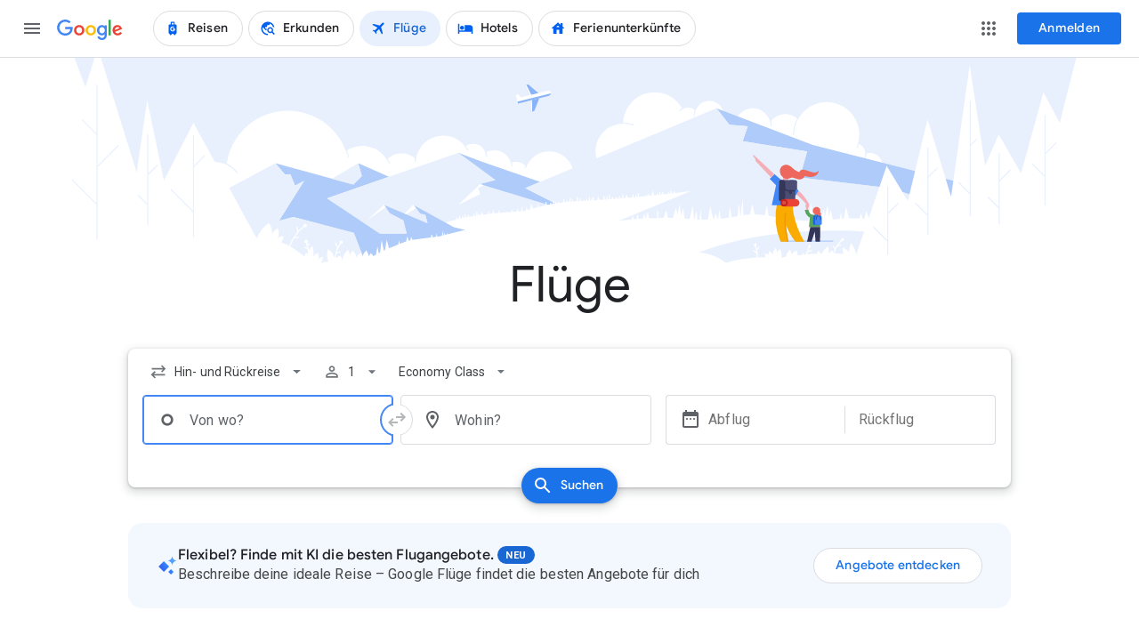

--- FILE ---
content_type: text/javascript; charset=UTF-8
request_url: https://www.gstatic.com/_/mss/boq-travel/_/js/k=boq-travel.FlightsFrontendUi_desktop_ms.de.a48wmym-EsY.2021.O/ck=boq-travel.FlightsFrontendUi_desktop_ms.odPpdCw_8yw.L.B1.O/am=AAAACAAAAAAAAAAAAAAAAAAAAAAQAAEAAABEANDGBUEAAIEBAAAAAAAABAAAaAAAABAAIAiBAhJDLQQAeAMCAQCARAIAQCABh0ACAAAAwGkHDAQAAAAAAAAAAAAAAAAAAAAACnkRDAAAAAAAAAAAAAAAAAAAAAAAACABmwQ/d=1/exm=A66Zoc,A7fCU,AA7knf,AHkY5b,ANrR7b,ASzI5e,Auxr6c,BBI74,BVgquf,BaqCcf,CM8Yje,CWvKEd,DBcTme,DCYYkf,E2VjNc,E7XOqd,EDf29e,EFQ78c,EqXesd,FO2uyb,FXBp4c,GkRiKb,HU2IR,IERrm,IZT63,Id96Vc,JH2zc,JNoxi,JWUKXe,JWzL8e,KPfBwd,KUM7Z,KgZinc,KwNFR,L1AAkb,L6oFIe,LEikZe,LjDtrd,LvGhrf,MI6k7c,MdUzUe,MpJwZc,NwH0H,O1Gjze,O1Tzwc,O6oXm,O6y8ed,OKD1oe,OTA3Ae,OvCQqe,PHUIyb,PTS6cd,PVtpib,PrPYRd,QIhFr,QldwYd,RMhBfe,RR1tjd,RckY4d,RqjULd,Rr5NOe,RyvaUb,SWg6tf,SdcwHb,SpsfSb,SuEoDe,Tpj7Pb,UUJqVe,Uas9Hd,Ulmmrd,V3dDOb,V6OXGf,VDovNc,ViZxZe,WO9ee,Wbg1Ab,Wf0Cmd,Wq6lxf,XTf4dd,XVMNvd,Xn5N7c,YNRvne,YYmHzb,Z5uLle,ZDZcre,ZMF4bd,ZUKRxf,ZVg9id,ZwDk9d,_b,_tp,aCqhbc,aIe7ef,aW3pY,bGElpc,bLYtNe,byfTOb,czvOdc,d7N0Ze,d88uGc,dytQd,e5qFLc,e5y61,ebZ3mb,ejRrz,evLPce,eyhbkc,fI4Vwc,fgj8Rb,flw1Sc,fwl1Ad,gNYsTc,gychg,hKSk3e,hT8HDb,hYMTff,hc6Ubd,i8IY0e,kYpmzd,kjKdXe,lWpni,lazG7b,lsjVmc,lwddkf,lxtIid,m8C1Md,m9oV,mI3LFb,mdR7q,mqtBPc,muK14,n73qwf,nSzGM,oiGBEe,oltqEe,p3hmRc,pS2mfc,pjICDe,pkYo2c,pw70Gc,qTnoBf,qi7Phb,rDv7Wc,rURwXc,rWJLhd,rdGEfc,sJhETb,soHxf,sqSzvd,sulxbf,t1sulf,t9Yhde,tBvKNb,tPH0fe,tQNgI,ucE6V,w9hDv,wg1P6b,ws9Tlc,xK5aDe,xLerEd,xQtZb,xUdipf,y8L8z,yRXbo,ywOR5c,zbML3c,zr1jrb/excm=B0mtXd,CKfZZd,MoNgwc,PsC5Xb,Qkutk,TXuLqb,UKDdtc,USIXVe,YRqjEc,Z4Edwc,bUeZQ,gqREIf,h7865,iERYfe,kCsLZe,muT8cc,xsXbSc,zozoRe/ed=1/wt=2/ujg=1/rs=ALjPqwvBLoz2f3gQiPieKrDBvhqJUwgA9w/ee=ADJUGe:nSzGM;AfeaP:TkrAjf;BgS6mb:fidj5d;BjwMce:cXX2Wb;CxXAWb:YyRLvc;DQEued:Fevhcf;DULqB:RKfG5c;Dkk6ge:JZmW9e;DpcR3d:zL72xf;EABSZ:MXZt9d;EVNhjf:pw70Gc;EmZ2Bf:zr1jrb;EnlcNd:WeHg4;F9mqte:UoRcbe;FSxmUe:fiZR8b;Fkukfc:i6fvFb;Fmv9Nc:O1Tzwc;G0KhTb:LIaoZ;GleZL:J1A7Od;GzNeK:lwR3kb;IcRVsb:TzIJDb;JXJSm:ii1RGf;JXS8fb:Qj0suc;JsbNhc:Xd8iUd;K5nYTd:ZDZcre;KQzWid:ZMKkN;LBgRLc:SdcwHb;Me32dd:MEeYgc;NJ1rfe:qTnoBf;NPKaK:SdcwHb;NSEoX:lazG7b;NoD55:tHLYle;Np8Qkd:Dpx6qc;Nyt6ic:jn2sGd;OGn9Jd:vP7cyb;OgagBe:cNTe0;OiqE2c:TFpEK;PJKjM:Zyj6wb;Pjplud:EEDORb;QGR0gd:Mlhmy;QHcAG:Doact;R9Ulx:CR7Ufe;Rlgi2d:XM4pie;SFqMfe:d7N0Ze;SLtqO:Kh1xYe;SNUn3:ZwDk9d;ScI3Yc:e7Hzgb;SnFeMb:gIO09b;SzQQ3e:dNhofb;TroZ1d:vVVzjb;U96pRd:FsR04;UDrY1c:eps46d;UVmjEd:EesRsb;UVzb9c:IvPZ6d;Uvc8o:VDovNc;V2HTTe:RolTY;VGRfx:VFqbr;VN6jIc:ddQyuf;VOcgDe:YquhTb;VhA7bd:vAmQFf;W1Xvfd:KwNFR;WDGyFe:jcVOxd;Wfmdue:g3MJlb;XcupOe:nPGmVc;Y3c5sd:FGbfLe;YIZmRd:A1yn5d;YV5bee:IvPZ6d;ZSH6tc:QAvyLe;a56pNe:JEfCwb;aAJE9c:WHW6Ef;aCJ9tf:qKftvc;aVZq3e:EMeVIb;aZ61od:arTwJ;aci7y:Z5Tr6c;bcPXSc:gSZLJb;cEt90b:ws9Tlc;cFTWae:gT8qnd;cZGwze:Uq2Ztb;csKcjd:SWn78c;dIoSBb:SpsfSb;dowIGb:ebZ3mb;dtl0hd:lLQWFe;eBAeSb:zbML3c;eBZ5Nd:audvde;eHDfl:ofjVkb;eJKchc:ATg1be;euOXY:OZjbQ;fcYTHe:rDv7Wc;fufDm:kGNN9b;g8nkx:U4MzKc;gPGwWe:ds8otb;gaub4:TN6bMe;gtVSi:ekUOYd;hAnnod:ca128b;hK67qb:QWEO5b;heHB1:sFczq;hjRo6e:F62sG;hlqGX:FWz1ic;hsLsYc:Vl118;iFQyKf:QIhFr;jGHevf:wsoZ3c;jWrxGe:FHj41b;jlykkc:Ixcocc;kbAm9d:MkHyGd;kbIuKc:rDv7Wc;kyjn6b:CfXVTe;lOO0Vd:OTA3Ae;lbfkyf:MqGdUd;lkq0A:IbjKve;lx12yf:OtBNv;nBZnZe:CvErjb;nrDcw:SuEoDe;oGtAuc:sOXFj;pKJiXd:VCenhc;pNsl2d:j9Yuyc;pXdRYb:MdUzUe;pj82le:ww04Df;qQEoOc:KUM7Z;qZx2Fc:j0xrE;qaS3gd:yiLg6e;qafBPd:yDVVkb;qavrXe:zQzcXe;qddgKe:xQtZb;qsajS:qGotLb;rebY5d:S5i2J;ropkZ:hjoqoe;sTsDMc:hjoqoe;sZmdvc:rdGEfc;slvZxc:FU6yf;teSRSb:BMLai;tosKvd:ZCqP3;trZL0b:qY8PFe;uCNlVe:RmZU0e;uuQkY:u2V3ud;vAvu5d:O6oXm;vXy3B:yzQjhd;vfVwPd:lcrkwe;w3bZCb:ZPGaIb;w9w86d:aIe7ef;wQlYve:aLUfP;wR5FRb:O1Gjze;wV5Pjc:L8KGxe;xBbsrc:NEW1Qc;xqZiqf:BBI74;ysNiMc:CpIBjd;yxTchf:KUM7Z;z97YGf:oug9te;zxnPse:GkRiKb/dti=1/m=sOXFj,q0xTif,p4IKPb
body_size: 4046
content:
"use strict";this.default_FlightsFrontendUi_desktop_ms=this.default_FlightsFrontendUi_desktop_ms||{};(function(_){var window=this;
try{
_.xj(_.hwa);
_.n("sOXFj");
var $La=class extends _.$w{H(a){return a()}};_.U(_.gwa,$La);
_.p();
_.n("oGtAuc");
_.aMa=new _.fo(_.hwa);
_.p();
var bNa;bNa=function(){var a=_.mh(1);a=_.jh(a,_.Xfa);if(!_.ih(a))return a};_.vx=function(a,b){a&&_.Bh.getInstance().register(a,b)};_.wx=class extends _.Oqa{constructor(){super();this.soy=this.Rf=null;if(this.Ct()){var a=_.noa(this.Ag(),[_.Bn,_.An]);a=_.Ji([a[_.Bn],a[_.An]]).then(function(b){this.soy=b[0];this.Rf=b[1]},null,this);this.Ae(a)}this.Ca=bNa()}Ae(a){_.Nqa(this,a)}Vw(a){return this.Ca.Vw(a)}getData(a){return this.Ca.getData(a)}sR(){}};
_.n("q0xTif");
var cNa=function(a){const b=c=>{_.cq(c)&&(_.cq(c).Qb=null,_.sMa(c,null));c.XyHi9&&(c.XyHi9=null)};b(a);a=a.querySelectorAll("[c-wiz]");for(let c=0;c<a.length;c++)b(a[c])};_.Lw(_.Dp,_.Kqa);var dNa,eNa,fNa,gNa;dNa=function(a){const b=a.xi();return(...c)=>a.Da.H(()=>b(...c))};eNa=function(a){const b=a.er();return b?(...c)=>a.Da.H(()=>b(...c)):b};fNa=function(a,b,c){const d=a.Rf.xl().Tc().createElement("div");a.Aa.Wv(d,b,c);return d.childNodes.length==1?d.firstChild:d};gNa=function(a,b){const c=a.Rf.xl().Tc().createElement("view-header");c.style.display="none";const d=eNa(a);b={Jc:a.N.H};a.O()?a.Aa.Wv(c,d,b):(a=a.soy.V(d,b),c.appendChild(a));return c};
_.xx=class extends _.wx{static Ha(){return{context:{NAa:"FVxLkf"},service:{He:_.bx,component:_.px,pPa:_.aMa}}}constructor(a){super();var b=a.context.NAa;this.N=b.qy;this.Ba=this.La=this.V=null;this.Aa=a.service.He;this.Da=a.service.pPa;a=this.N.V.then(c=>{this.V=c;this.La=this.N.id.Ca(c,this.N.H).variant});b=b.Kla.then(c=>{this.Ba=c});this.qa=this.qa.bind(this);this.Ae(_.Ji([a,b]))}H(){return""}O(){return!1}Zr(){return this.N}lK(){var a=_.Lb(this.Ba,this.qa);a={Jc:this.N.H,qO:this.N.Ba,ud:{Ysa:!1,
Jc:this.N.H,Hh:this.N.id.qa,g4:this.N.fX,Se:this.H(),jsdata:_.Ob(this.V)},rk:a,aya:this.La};Object.assign(a,this.V||{});Object.assign(a,this.N.N);Object.assign(a.ud,this.N.N);return a}qa(a,b){return Array.isArray(a)?a.length!=1||(b=this.N.id.Ql()[b],b&&b.sra)?_.ei(a,c=>c.lK()):a[0].lK():a.lK()}er(){return null}render(){var a=this.lK(),b=dNa(this);b=this.O()?fNa(this,b,a):this.soy.Ib(b,a);this.er()&&(a=gNa(this,a),b.appendChild(a));(a=this.N.id.O())&&a.length>0&&a.forEach(()=>{});this.N.Xm(b);return b}Oi(){return this.soy.Oi(dNa(this),
this.lK())}sR(a){var b=this.lK();const c=dNa(this);cNa(a);this.Aa.Ek(a,c,b);this.Zr().Xm(a);this.er()&&(b=gNa(this,b),b=(new _.Mq(b)).Rb(),_.Yi(_.$i(a).body,"nHjqDd",b))}};_.vx(_.ux,_.xx);
_.p();
_.VNd=function(a){var b=_.R(_.T(),'<div jscontroller="'+_.O("Auxr6c")+'" jsaction="'+_.O("rcuQ6b")+":"+_.O("npT2md")+'">');a=a&&a.Vr;a=(0,_.J)("<script"+(a?' nonce="'+_.O(_.ww(a))+'"':"")+">performance && performance.mark && performance.mark("+_.hw(_.iw("jMin2d"))+");\x3c/script>");return _.R(_.S(b,a),"</div>")};
_.MVf=function(a){var b=b===void 0?!1:b;const c=a&&a.hU;a=a&&a.Vr;let d="";if(_.$v()||_.$v()){const e=(0,_.Sv)("data-server-css-collection");d+=(_.$v(null.css)?'<style data-href="'+_.O(null.url)+'"'+_.Q(_.P(e))+(c?' nonce="'+_.O(_.ww(c))+'"':"")+">"+_.ow(null.css)+"</style>":'<link rel="stylesheet" href="'+_.O(_.vKa(null.url))+'" data-id="_cl"'+_.Q(_.P(e))+(c?' nonce="'+_.O(_.ww(c))+'"':"")+">")+(b?"<script"+(a?' nonce="'+_.O(_.ww(a))+'"':"")+">window.onCssLoad && window.onCssLoad();\x3c/script>":
"")}return(0,_.J)(d)};_.NVf=function(){const a=_.T();_.S(a,"");return a};_.OVf=function(a,b){const c=a.aya,d=a.rk;var e=a.ipb;a=_.T();e!=null&&e.length>0?(e=_.T(),_.S(e,"")):e="";a=_.S(a,e);var f;c!=""?f=_.cw("wc",c)({rk:d},b):f="";return _.S(a,f)};
var j2f=new _.G(107375);_.k2f=function(a,b){var c=a.ud;a=a.rk;const d=_.T();_.R(_.S(_.R(d,'<div jsname="'+_.O("OomVLb")+'" class="'+_.O("cKvRXe")+'" data-ved=""'+_.pv("Dnz1jb",[],"data-ved")+_.ov(new _.I(j2f),!1)+">"),_.OVf(a.X$,b)),"</div>");_.S(d,_.VNd(b));return _.S(_.T(),_.jW({ud:c,jscontroller:"Wbg1Ab",jsaction:"Xt5JCe:bxU19c;c1Z8bd:iKclOb;VIuir:rK0h0b;zTTgw:pjtQI;n17d8:rmZ1Cb;",body:d}))};
_.l2f=function(a,b){const c=a.Jc,d=a.ud,e=a.class,f=a.attributes,g=a.jscontroller,k=a.jsdata,l=a.jsmodel,m=a.jsaction,q=a.jslog,r=a.hH,u=a.hR,v=a.LO,z=a.Yg,y=a.vn,D=_.T();let C=_.cw("Ac")(a,b),H=q!=null?_.O(q):"",N=g!=null?_.O(g):"",L=m?_.O(m):"";_.S(D,_.jW({ud:d,Jc:c,hH:r??!0,jsdata:k,jsmodel:l,hR:u??!1,LO:v??!1,Yg:z,body:_.S(_.T(),_.cw("zc")(a,b)),class:_.pw(e,C),jslog:_.aw(H),jscontroller:_.aw(N),jsaction:_.aw(L),jsname:_.O("a9kxte"),vn:(0,_.Sv)("data-ogpc"+(_.$v(f)?_.Q(_.P(f)):"")+(_.$v(d)&&_.$v(d.hidden)?
' style="display:none; visibility:hidden; opacity:0;"':"")+(y!=null?_.Q(_.P(y)):""))}));return D};_.bw("zc","",0,function(a){a=a.body;return _.S(_.T(),_.K(a))});_.bw("Ac","",0,function(a){a=a||{};const b=a.Na;return"zQTmif SSPGKf"+(a.WBa?"":" eejsDc")+(b?" "+b:"")});
_.bw("zc","",1,function(a,b){a=a.body;b=(b??{}).C5;return _.R(_.S(_.R(_.T(),'<div class="'+_.O("T4LgNb")+'" jsname="'+_.O("a9kxte")+'">'+(b===void 0||b?'<div class="'+_.O("VjFXz")+'"></div>':"")),a),"</div>")});_.bw("Ac","",1,function(a,b){b=b??{};a=a||{};a=a.Na;b=b.C5;return"zQTmif"+(b===void 0||b?"":" gxXH2e")+" SSPGKf"+(a?" "+a:"")});
var H2f,I2f,J2f,K2f;_.G2f=class extends _.t{constructor(a){super(a)}Ke(){return _.Mj(this,1)}getName(){return _.Mj(this,2)}Gd(a){return _.Kl(this,2,a)}};H2f=function(a,b){b=b?.O()?.Rz()?.H()?.H();return a===3?"https://www.gstatic.com/flights/app/multi_city_1200.png":b?b:"https://www.gstatic.com/flights/app/travel_pattern_1200.png"};
I2f=function(a){let b="";return b=a?b+("Mit "+_.AW()+" g\u00fcnstige Fl\u00fcge ab "+a+" finden. Finde deinen n\u00e4chsten Flug, beobachte Preis\u00e4nderungen f\u00fcr die besten Angebote und buche Tickets."):b+("Mit "+_.AW()+" g\u00fcnstige Fl\u00fcge weltweit suchen und vergleichen. Finde deinen n\u00e4chsten Flug, beobachte Preis\u00e4nderungen und buche dein Ticket.")};
J2f=function(a){return a===void 0||a?"Finde schnell die besten Fl\u00fcgen, beobachte Preise und f\u00fchre Buchungen durch":"Finde schnell die besten Fl\u00fcge, beobachte Preise und f\u00fchre Buchungen durch."};K2f=function(a){a=(a??{}).fq;return I2f(a?_.VW(a):void 0)};
_.L2f=function(a,b){let c="";if(b!=null){var d=b.H()?.getConstraints(),e=b.O(),f=_.T1(d?.Fb()?.[0]?.H()?.H()??[],e);const l=b.H()?.O();if(l===2){var g;f?g="Beste Fl\u00fcge nach "+f+" finden, Preise beobachten und Buchungen vornehmen":g=I2f();c+=g}else if(l===1){g=_.T1(d?.Fb()?.[0]?.N()?.H()??[],e);d=b.H()?.H()?.lj()?.N();e=b.H()?.H()?.lj()?.H()?.N()?.H();if(d===1&&g&&f)f=_.q4d(g,f);else if(d===2&&g)f="Mit "+_.AW()+" findest du g\u00fcnstige Fl\u00fcge ab "+g+" und kannst deine n\u00e4chste Reise zu deinen Lieblingszielen auf der ganzen Welt planen.";
else if(d===4&&f)f=_.s4d(a,f);else if(d===5&&f)a=(a=a.fq)?_.VW(a):void 0,b="",f=b=a?b+("G\u00fcnstige Fl\u00fcge nach "+f+" mit "+_.AW()+" finden. Entdecke beliebte St\u00e4dte von "+a+" bis "+f+" und buche Flugtickets f\u00fcr deine n\u00e4chste Reise."):b+("G\u00fcnstige Fl\u00fcge nach "+f+" mit "+_.AW()+" finden. Entdecke beliebte St\u00e4dte in "+f+" und buche Flugtickets f\u00fcr deine n\u00e4chste Reise.");else if(d===3&&b.H()?.H()?.lj()?.H()?.H()===3)f="Hier kannst du mit "+_.AW()+" nach den besten Business Class-Fl\u00fcgen weltweit suchen. Du kannst dir Kabinenoptionen ansehen, Flugpreise vergleichen und Tickets buchen.";
else{var k;d===3&&e?k="Finde die besten Fl\u00fcge mit "+e+" f\u00fcr dich auf "+_.AW()+". Hier kannst dir Routen und Reiseinformationen anzeigen lassen und gleich deine Tickets buchen.":k=K2f(a);f=k}c+=f}else c+=K2f(a)}else c+=K2f(a);return c};
_.M2f=function(a,b,c){c=c===void 0?!1:c;const d=a.hreflang;let e="";var f=b?.H()?.getConstraints()?.Fb()?.[0]?.N()?.H()??[],g=b?.H()?.getConstraints()?.Fb()?.[0]?.H()?.H()??[];if(_.nW(_.pW(b?.qa()))){const k=f.map(l=>l.H()).concat(g.map(l=>l.H()));f=b?.H()?.H()?.lj()?.N()??0;g="https://www.google.com"+_.lw(_.pW(b.qa())??"");g=(0,_.Rv)(g);e+=(f!==1||f===1&&_.sw((b?.O()??[]).filter(l=>_.sw(k,l.H()?.H())).map(l=>l?.Pr()),_.J0.get(d??"")?.gl))&&c?_.L0(a,g):_.mw(g)}return(0,_.Rv)(e)};var N2f,O2f;
_.P2f=function(a,b){var c=_.T();if(b?.H()?.getConstraints()?.N()!=null&&b?.H()?.getConstraints()?.Hi()!=null){var d=_.Wv(b);b=_.T();var e=d.H().getConstraints(),f=d.O(),g=e.Fb();var k="\u2708 ";if(e.N()===3){var l=g.length>0?_.gud(g,f):"",m;l?m="Reise nach "+l:m=_.AW();k+=m}else m=g.length>0?_.KY(g[0],f,!1):"",g=g.length>0?_.KY(g[0],f,!0):"",m&&g?l="Reise von "+m+" nach "+g:m?l="Reise von "+m+" zu beliebigem Ziel":g?l="Reise nach "+g:l=_.AW(),k+=l;l=N2f(e.O(),e.Hi(),_.Yk(d,_.G2f,5,_.E()),e.Fb()?.[0]);
e=O2f(e.N(),f,e.Fb()?.[0]);a=""+_.M2f(a,d);a=(0,_.Rv)(a);d=(0,_.Rv)("https://www.google.com/travel/flights");a=_.$v(a)?a:d;d=e;e=l;f=_.AW();a=(0,_.J)('<meta property="og:title" content="'+_.O(k)+'"><meta property="og:type" content="website"><meta property="og:url" content="'+_.O(a)+'">'+(_.$v(d)?'<meta property="og:image" content="'+_.O(d)+'">':"")+(e?'<meta property="og:description" content="'+_.O(e)+'">':"")+(f?'<meta property="og:site_name" content="'+_.O(f)+'">':""));a=_.S(b,a);d=l;k=(0,_.J)('<meta name="twitter:card" content="'+
_.O("summary")+'">'+(k?'<meta name="twitter:title" content="'+_.O(k)+'">':"")+(d?'<meta name="twitter:description" content="'+_.O(d)+'">':"")+('<meta name="twitter:image" content="'+_.O("https://www.google.com/images/branding/googleg/2x/googleg_standard_color_96dp.png")+'">'));_.S(a,k)}else b="";return _.R(_.S(c,b),'<link rel="search" type="application/opensearchdescription+xml" title="Google Flights" href="https://www.gstatic.com/flights/opensearch.xml"/>')};
N2f=function(a,b,c,d){const e=d?.O()?d.O().filter(f=>_.il(f,5)).map(f=>_.il(f,5)):[];d=a?d?.Km()??null:null;c=c.filter(f=>_.il(f,2)&&_.sw(e,_.il(f,1))).map(f=>_.il(f,2));return""+(d&&c.length>0?"Hinflug am "+_.WP(d,"MEDIUM_WEEKDAY_MONTH_DAY")+" mit "+_.MX(c):d?"Hinflug am "+_.WP(d,"MEDIUM_WEEKDAY_MONTH_DAY")+" "+J2f(!1):a||b==null?J2f(!0):_.QIc(_.qT((new _.rT).setMonth(b.H()??0),(new Map).set(1,2).set(2,7).set(3,14).get(b.N())??7)))};
O2f=function(a,b,c){let d="",e=(c?.O()?.length??null)>0?""+c.O()[c.O().length-1].H():""+c?.H()?.H()?.[0]?.H();b=b.filter(f=>f.H()?.H()===e);return d+=a===3||b.length>0?H2f(a,b?.[0]):"https://www.gstatic.com/travel-trips-fe/travel_logo_192.png"};
var T2f=function(a,b){const c=_.T();if(_.nW(_.pW(b?.qa()))){const d=b?.H()?.getConstraints()?.Fb()?.[0]?.N()?.H()??[],e=b?.H()?.getConstraints()?.Fb()?.[0]?.H()?.H()??[],f=d.map(k=>k.H()).concat(e.map(k=>k.H()));a=""+_.M2f(a,b);a=(0,_.Rv)(a);const g=(b?.O()??[]).filter(k=>_.sw(f,k.H()?.H())).map(k=>k?.Pr());_.S(c,b?.H()?.H()?.lj()?.N()===1?_.ANd(a,new Map(_.kH(_.J0).filter(k=>g==null?void 0:_.sw(g,k.value.gl)).map(k=>({key:k.key,value:k.value})).map(k=>[k.key,k.value]))):_.ANd(a,_.J0))}return c};_.bw("Gc","",0,function(a,b){a=a.Jc;var c=_.T();var d=(0,_.J)("<title>"+_.fw(_.z4d(a.H()?.Yb()))+"</title>");c=_.S(c,d);d="";var e=_.L2f(b,a.H()?.Yb());d+='<meta name="description" content="'+_.O(e)+'"/>';d=(0,_.J)(d);c=_.S(c,d);d="";e=""+_.M2f(b,a.H()?.Yb(),!0);e=(0,_.Rv)(e);d+=_.$v(e)?'<link rel="canonical" href="'+_.O(_.mw(e))+'"/>':"";d=(0,_.J)(d);c=_.S(c,d);d=a.H()?.Yb();e=b.canonicalDomain;d=_.nW(_.pW(d?.qa()))?e!=="www.google.com"?'<meta name="robots" content="noindex"/>':"":'<meta name="robots" content="noindex, nofollow"/>';
d=(0,_.J)(d);c=_.S(c,d);d=_.S(_.T(),T2f(b,a.H()?.Yb()));return _.S(_.S(c,d),_.P2f(b,a.H()?.Yb()))});
_.n("p4IKPb");
var U2f=function(a,b){var c=a.ud;a=a.rk;return _.S(_.T(),_.l2f({ud:c,jscontroller:"oiGBEe",jsaction:"JZCswc:nEN5Yb;IBB03b:Zq1hcb;BmfEBe:WgsWFf;",body:_.R(_.S(_.R(_.T(),'<div jsname="'+_.O("KL7Kx")+'">'),_.k2f(a.V$,b)),"</div>")},b))},V2f=function(a,b){return _.cw("Gc")(a,b)};_.vx(_.WQa,class extends _.xx{constructor(a){super(a.mb)}H(){return"p4IKPb"}xi(){return U2f}er(){return V2f}});_.jx.p4IKPb=_.YQa;

_.p();
}catch(e){_._DumpException(e)}
}).call(this,this.default_FlightsFrontendUi_desktop_ms);
// Google Inc.


--- FILE ---
content_type: text/javascript; charset=UTF-8
request_url: https://www.gstatic.com/_/mss/boq-travel/_/js/k=boq-travel.FlightsFrontendUi_desktop_ms.de.a48wmym-EsY.2021.O/ck=boq-travel.FlightsFrontendUi_desktop_ms.odPpdCw_8yw.L.B1.O/am=AAAACAAAAAAAAAAAAAAAAAAAAAAQAAEAAABEANDGBUEAAIEBAAAAAAAABAAAaAAAABAAIAiBAhJDLQQAeAMCAQCARAIAQCABh0ACAAAAwGkHDAQAAAAAAAAAAAAAAAAAAAAACnkRDAAAAAAAAAAAAAAAAAAAAAAAACABmwQ/d=1/exm=A66Zoc,A7fCU,AA7knf,AHkY5b,ANrR7b,ASzI5e,Auxr6c,BBI74,BVgquf,BaqCcf,CM8Yje,CWvKEd,DBcTme,DCYYkf,E2VjNc,E7XOqd,EDf29e,EFQ78c,EqXesd,FO2uyb,FXBp4c,GkRiKb,HU2IR,IERrm,IZT63,Id96Vc,JH2zc,JNoxi,JWUKXe,JWzL8e,KPfBwd,KUM7Z,KgZinc,KwNFR,L1AAkb,L6oFIe,LEikZe,LjDtrd,MI6k7c,MdUzUe,MpJwZc,NwH0H,O1Gjze,O1Tzwc,O6oXm,O6y8ed,OKD1oe,OTA3Ae,OvCQqe,PHUIyb,PTS6cd,PVtpib,PrPYRd,QIhFr,QldwYd,RMhBfe,RR1tjd,RckY4d,Rr5NOe,RyvaUb,SWg6tf,SdcwHb,SpsfSb,SuEoDe,Tpj7Pb,UUJqVe,Uas9Hd,Ulmmrd,V3dDOb,V6OXGf,VDovNc,ViZxZe,WO9ee,Wbg1Ab,Wf0Cmd,Wq6lxf,XTf4dd,XVMNvd,Xn5N7c,YNRvne,YYmHzb,Z5uLle,ZDZcre,ZMF4bd,ZUKRxf,ZVg9id,ZwDk9d,_b,_tp,aCqhbc,aIe7ef,aW3pY,bGElpc,bLYtNe,byfTOb,czvOdc,d7N0Ze,d88uGc,dytQd,e5qFLc,e5y61,ebZ3mb,ejRrz,evLPce,eyhbkc,fI4Vwc,fgj8Rb,flw1Sc,fwl1Ad,gNYsTc,gychg,hKSk3e,hT8HDb,hYMTff,hc6Ubd,i8IY0e,kYpmzd,kjKdXe,lWpni,lazG7b,lsjVmc,lwddkf,lxtIid,m8C1Md,m9oV,mI3LFb,mdR7q,mqtBPc,muK14,n73qwf,nSzGM,oiGBEe,oltqEe,pS2mfc,pjICDe,pkYo2c,pw70Gc,qTnoBf,qi7Phb,rDv7Wc,rURwXc,rWJLhd,rdGEfc,sJhETb,soHxf,sqSzvd,sulxbf,t1sulf,t9Yhde,tBvKNb,tPH0fe,tQNgI,ucE6V,w9hDv,wg1P6b,ws9Tlc,xK5aDe,xLerEd,xQtZb,xUdipf,y8L8z,yRXbo,ywOR5c,zbML3c,zr1jrb/excm=B0mtXd,CKfZZd,MoNgwc,PsC5Xb,Qkutk,TXuLqb,UKDdtc,USIXVe,YRqjEc,Z4Edwc,bUeZQ,gqREIf,h7865,iERYfe,kCsLZe,muT8cc,xsXbSc,zozoRe/ed=1/wt=2/ujg=1/rs=ALjPqwvBLoz2f3gQiPieKrDBvhqJUwgA9w/ee=ADJUGe:nSzGM;AfeaP:TkrAjf;BgS6mb:fidj5d;BjwMce:cXX2Wb;CxXAWb:YyRLvc;DQEued:Fevhcf;DULqB:RKfG5c;Dkk6ge:JZmW9e;DpcR3d:zL72xf;EABSZ:MXZt9d;EVNhjf:pw70Gc;EmZ2Bf:zr1jrb;EnlcNd:WeHg4;F9mqte:UoRcbe;FSxmUe:fiZR8b;Fkukfc:i6fvFb;Fmv9Nc:O1Tzwc;G0KhTb:LIaoZ;GleZL:J1A7Od;GzNeK:lwR3kb;IcRVsb:TzIJDb;JXJSm:ii1RGf;JXS8fb:Qj0suc;JsbNhc:Xd8iUd;K5nYTd:ZDZcre;KQzWid:ZMKkN;LBgRLc:SdcwHb;Me32dd:MEeYgc;NJ1rfe:qTnoBf;NPKaK:SdcwHb;NSEoX:lazG7b;NoD55:tHLYle;Np8Qkd:Dpx6qc;Nyt6ic:jn2sGd;OGn9Jd:vP7cyb;OgagBe:cNTe0;OiqE2c:TFpEK;PJKjM:Zyj6wb;Pjplud:EEDORb;QGR0gd:Mlhmy;QHcAG:Doact;R9Ulx:CR7Ufe;Rlgi2d:XM4pie;SFqMfe:d7N0Ze;SLtqO:Kh1xYe;SNUn3:ZwDk9d;ScI3Yc:e7Hzgb;SnFeMb:gIO09b;SzQQ3e:dNhofb;TroZ1d:vVVzjb;U96pRd:FsR04;UDrY1c:eps46d;UVmjEd:EesRsb;UVzb9c:IvPZ6d;Uvc8o:VDovNc;V2HTTe:RolTY;VGRfx:VFqbr;VN6jIc:ddQyuf;VOcgDe:YquhTb;VhA7bd:vAmQFf;W1Xvfd:KwNFR;WDGyFe:jcVOxd;Wfmdue:g3MJlb;XcupOe:nPGmVc;Y3c5sd:FGbfLe;YIZmRd:A1yn5d;YV5bee:IvPZ6d;ZSH6tc:QAvyLe;a56pNe:JEfCwb;aAJE9c:WHW6Ef;aCJ9tf:qKftvc;aVZq3e:EMeVIb;aZ61od:arTwJ;aci7y:Z5Tr6c;bcPXSc:gSZLJb;cEt90b:ws9Tlc;cFTWae:gT8qnd;cZGwze:Uq2Ztb;csKcjd:SWn78c;dIoSBb:SpsfSb;dowIGb:ebZ3mb;dtl0hd:lLQWFe;eBAeSb:zbML3c;eBZ5Nd:audvde;eHDfl:ofjVkb;eJKchc:ATg1be;euOXY:OZjbQ;fcYTHe:rDv7Wc;fufDm:kGNN9b;g8nkx:U4MzKc;gPGwWe:ds8otb;gaub4:TN6bMe;gtVSi:ekUOYd;hAnnod:ca128b;hK67qb:QWEO5b;heHB1:sFczq;hjRo6e:F62sG;hlqGX:FWz1ic;hsLsYc:Vl118;iFQyKf:QIhFr;jGHevf:wsoZ3c;jWrxGe:FHj41b;jlykkc:Ixcocc;kbAm9d:MkHyGd;kbIuKc:rDv7Wc;kyjn6b:CfXVTe;lOO0Vd:OTA3Ae;lbfkyf:MqGdUd;lkq0A:IbjKve;lx12yf:OtBNv;nBZnZe:CvErjb;nrDcw:SuEoDe;oGtAuc:sOXFj;pKJiXd:VCenhc;pNsl2d:j9Yuyc;pXdRYb:MdUzUe;pj82le:ww04Df;qQEoOc:KUM7Z;qZx2Fc:j0xrE;qaS3gd:yiLg6e;qafBPd:yDVVkb;qavrXe:zQzcXe;qddgKe:xQtZb;qsajS:qGotLb;rebY5d:S5i2J;ropkZ:hjoqoe;sTsDMc:hjoqoe;sZmdvc:rdGEfc;slvZxc:FU6yf;teSRSb:BMLai;tosKvd:ZCqP3;trZL0b:qY8PFe;uCNlVe:RmZU0e;uuQkY:u2V3ud;vAvu5d:O6oXm;vXy3B:yzQjhd;vfVwPd:lcrkwe;w3bZCb:ZPGaIb;w9w86d:aIe7ef;wQlYve:aLUfP;wR5FRb:O1Gjze;wV5Pjc:L8KGxe;xBbsrc:NEW1Qc;xqZiqf:BBI74;ysNiMc:CpIBjd;yxTchf:KUM7Z;z97YGf:oug9te;zxnPse:GkRiKb/dti=1/m=p3hmRc,LvGhrf,RqjULd
body_size: 6599
content:
"use strict";this.default_FlightsFrontendUi_desktop_ms=this.default_FlightsFrontendUi_desktop_ms||{};(function(_){var window=this;
try{
var UA,$Ua,ZUa,aVa,VA;UA=function(a){let b=_.si(a);if(!b.N()&&_.da!==_.da.top)try{b=_.si(a,_.da.top)}catch(c){if(!(c instanceof DOMException&&c.name==="SecurityError")){if(c instanceof Error)throw c;throw Error("kb`"+c);}}return b};$Ua=function(a,b){a=UA(a).yb(!1);return{enabled:a,kM:a?_.Aqa(UA(b()),_.Dta).Gm():ZUa()}};
_.bVa=function(){VA??(VA=Object.freeze({get enabled(){return VA.As===-1||UA("iCzhFc").yb(!1)?!1:VA.Kia.enabled||VA.hia.enabled||VA.iMa.enabled},environment:_.wp(UA("HiPsbb"),aVa,0),C8:_.op(UA("MUE6Ne"))??void 0,Tz:_.op(UA("cfb2h"))??void 0,As:_.vp(UA("yFnxrf"),-1),ama:_.xp(UA("fPDxwd")).map(a=>_.vp(a,0)).filter(a=>a>0),lzb:UA("vJQk6").yb(!1),Kia:$Ua("xwAfE",()=>"UUFaWc"),hia:$Ua("xnI9P",()=>"u4g7r"),iMa:$Ua("AfY8Hf",()=>"hsFLT")}));return VA};ZUa=_.Qea(_.Dta);aVa={H2a:0,dbb:1,Ngb:2,NRa:3,l7a:4};
_.n("p3hmRc");
var ZVa=function(a,b){var c=_.yp(),d=[];c=XVa(_.TVa(_.UVa(new _.YA(a,c),_.RA(new _.SA,b.ama)),b.Tz??""));d&&d.length>0&&_.VVa(c,d.map(f=>_.jf(f)));let e;switch(a){case 1957:e=3;break;case 2082:e=2;break;case 1884:e=1;break;case 2649:e=0}return new YVa(c.kb(),b.C8??"",e,b.environment)},XVa,YVa,aWa;_.zj.prototype.Oa=_.ca(25,function(){return _.qn(this.V,"k")});_.Taa.prototype.Pna=_.ca(1,function(){return this.Ma});XVa=function(a){a.V=!0;return a};
_.$Va=function(a,b,c){const d=b.H();a.H!==void 0&&d.H(a.H);d.N(a.environment);a.N&&d.O(a.N);const e=_.Ab()?.Pna()?.Oa();e&&d.qa(e);b.N(c);a.transport.dispatch(b);a.transport.flush()};YVa=class{constructor(a,b,c,d=0){this.transport=a;this.H=b;this.N=c;this.environment=d}};aWa=class{dispatch(){}flush(){}};_.bWa=class extends _.$w{constructor(){super();this.config=_.bVa();this.H=this.config.enabled?ZVa(this.config.As,this.config):new YVa(new aWa)}};_.U(_.yua,_.bWa);
_.p();
_.eWa=class extends _.t{constructor(a){super(a)}getUrl(){return _.ng(this,3)}H(a){_.Kl(this,5,a)}O(a){_.Ml(this,8,a)}qa(a){_.Kl(this,10,a)}N(a){_.Ml(this,11,a)}};_.fWa=class extends _.t{constructor(a){super(a)}H(){return _.Wk(this,_.eWa,5)}N(a){_.x(this,_.Dta,18,a)}};
_.bB=_.da.URL;
_.n("LvGhrf");
var hWa=function(a){if(_.da&&_.da.performance&&_.da.performance.memory){var b=_.da.performance.memory;if(b){const c=new gWa;isNaN(b.jsHeapSizeLimit)||_.Il(c,1,Math.round(b.jsHeapSizeLimit).toString());isNaN(b.totalJSHeapSize)||_.Il(c,2,Math.round(b.totalJSHeapSize).toString());isNaN(b.usedJSHeapSize)||_.Il(c,3,Math.round(b.usedJSHeapSize).toString());_.x(a,gWa,1,c)}}},lWa=function(a){if(iWa()){var b=performance.getEntriesByType("navigation");if(b&&b.length){var c=new jWa;if(b=b[0]){switch(b.type){case "navigate":c.Hb(1);
break;case "reload":c.Hb(2);break;case "back_forward":c.Hb(3);break;case "prerender":c.Hb(4);break;default:c.Hb(0)}var d=_.Dl(c,2,Math.round(b.startTime));d=_.Dl(d,3,Math.round(b.fetchStart));d=_.Dl(d,4,Math.round(b.domainLookupStart));d=_.Dl(d,5,Math.round(b.domainLookupEnd));d=_.Dl(d,6,Math.round(b.connectStart));d=_.Dl(d,7,Math.round(b.connectEnd));d=_.Dl(d,8,Math.round(b.requestStart));d=_.Dl(d,9,Math.round(b.responseStart));d=_.Dl(d,10,Math.round(b.responseEnd));var e=kWa(Math.round(b.domInteractive));
d=_.Dl(d,11,e);e=kWa(Math.round(b.domComplete));d=_.Dl(d,12,e);d=_.Dl(d,13,Math.round(b.loadEventStart));_.Dl(d,14,Math.round(b.loadEventEnd))}_.x(a,jWa,8,c)}}},kWa=function(a){return Number.isFinite(a)?a:null},nWa=function(a){if(iWa()){var b=performance.getEntriesByType("resource");if(b&&b.length){var c=new mWa,d=0,e=0,f=0,g=0,k=0,l=0,m=0,q=0,r=0,u=0;for(let v=0;v<b.length;v++){const z=b[v],y=z.responseEnd-z.startTime;if(y>=0)switch(z.initiatorType){case "css":d++;e+=y;break;case "img":f++;g+=y;
break;case "script":k++;l+=y;break;case "link":m++;q+=y;break;default:r++,u+=y}}d&&(b=_.Dl(c,1,d),_.Dl(b,2,Math.round(e/d)));f&&(d=_.Dl(c,3,f),_.Dl(d,4,Math.round(g/f)));k&&(f=_.Dl(c,5,k),_.Dl(f,6,Math.round(l/k)));m&&(k=_.Dl(c,7,m),_.Dl(k,8,Math.round(q/m)));r&&(m=_.Dl(c,9,r),_.Dl(m,10,Math.round(u/r)));_.x(a,mWa,10,c)}}},pWa=function(a){if(iWa()){var b=performance.getEntriesByType("paint");if(b&&b.length){var c=_.Mk(a,cB,11)?_.w(a,cB,11):new cB;oWa(b,c);_.x(a,cB,11,c)}}},oWa=function(a,b){for(let c=
0;c<a.length;c++){const d=a[c],e=Math.round(d.startTime);d.name!=="first-paint"||_.Ul(b,1)?d.name!=="first-contentful-paint"||_.Ul(b,2)||_.Dl(b,2,e):_.Dl(b,1,e)}},iWa=function(){return _.da.performance&&_.da.performance.getEntriesByType?!0:!1},dB=function(a,b){qWa.get(a)||qWa.set(a,new b);return qWa.get(a)},gWa=class extends _.t{constructor(a){super(a)}},jWa=class extends _.t{constructor(a){super(a)}getType(){return _.pl(this,1)}Hb(a){return _.Ml(this,1,a)}qb(){return _.jl(this,1)}},cB=class extends _.t{constructor(a){super(a)}},
mWa=class extends _.t{constructor(a){super(a)}},eB=class extends _.t{constructor(a){super(a)}},rWa=class extends _.t{constructor(a){super(a)}},sWa=class extends _.t{constructor(a){super(a)}},tWa=class extends _.t{constructor(a){super(a)}},uWa=class extends _.t{constructor(a){super(a)}Ga(){return _.ng(this,2)}getUrl(){return _.ng(this,3)}},vWa=class extends _.t{constructor(a){super(a)}},fB=class extends _.t{constructor(a){super(a)}};var wWa=class{constructor(){this.H=0;this.N=[]}};var gB=()=>{const a=performance.getEntriesByType("navigation")[0];if(a&&a.responseStart>0&&a.responseStart<performance.now())return a};var xWa=a=>{if(document.readyState==="loading")return"loading";const b=gB();if(b){if(a<b.domInteractive)return"loading";if(b.domContentLoadedEventStart===0||a<b.domContentLoadedEventStart)return"dom-interactive";if(b.domComplete===0||a<b.domComplete)return"dom-content-loaded"}return"complete"};var yWa=a=>{let b="";try{for(;a?.nodeType!==9;){const d=a;if(d.id)var c="#"+d.id;else{const f=d.nodeName;c=[d.nodeType===1?f.toLowerCase():f.toUpperCase().replace(/^#/,""),...Array.from(d.classList).sort()].join(".")}const e=c;if(b.length+e.length>99)return b||e;b=b?e+">"+b:e;if(d.id)break;a=d.parentNode}}catch{}return b};var qWa=new WeakMap;var zWa=-1,hB=a=>{addEventListener("pageshow",b=>{b.persisted&&(zWa=b.timeStamp,a(b))},!0)};var iB=(a,b,c,d)=>{let e,f;return g=>{b.value>=0&&(g||d)&&((f=b.value-(e??0))||e===void 0)&&(e=b.value,b.G0=f,g=b.value,b.rating=g>c[1]?"poor":g>c[0]?"needs-improvement":"good",a(b))}};var AWa=a=>{requestAnimationFrame(()=>requestAnimationFrame(()=>a()))};var jB=-1,BWa=new Set,CWa=a=>{if(document.visibilityState==="hidden"){if(a.type==="visibilitychange")for(const b of BWa)b();isFinite(jB)||(jB=a.type==="visibilitychange"?a.timeStamp:0,removeEventListener("prerenderingchange",CWa,!0))}},DWa=()=>{if(jB<0){const a=gB()?.activationStart??0;jB=(document.prerendering?void 0:globalThis.performance.getEntriesByType("visibility-state").filter(b=>b.name==="hidden"&&b.startTime>a)[0]?.startTime)??(document.visibilityState!=="hidden"||document.prerendering?Infinity:
0);addEventListener("visibilitychange",CWa,!0);addEventListener("prerenderingchange",CWa,!0);hB(()=>{setTimeout(()=>{jB=document.visibilityState!=="hidden"||document.prerendering?Infinity:0})})}return{get cna(){return jB},Bqa(a){BWa.add(a)}}};var kB=(a,b=-1)=>{const c=gB();let d="navigate";zWa>=0?d="back-forward-cache":c&&(document.prerendering||(gB()?.activationStart??0)>0?d="prerender":document.wasDiscarded?d="restore":c.type&&(d=c.type.replace(/_/g,"-")));return{name:a,value:b,rating:"good",G0:0,entries:[],id:`v5-${Date.now()}-${Math.floor(Math.random()*(9E12-1))+1E12}`,navigationType:d}};var lB=(a,b,c={})=>{try{if(PerformanceObserver.supportedEntryTypes.includes(a)){const d=new PerformanceObserver(e=>{Promise.resolve().then(()=>{b(e.getEntries())})});d.observe({type:a,buffered:!0,...c});return d}}catch{}};var EWa=a=>{let b=!1;return()=>{b||(a(),b=!0)}};var FWa=a=>{document.prerendering?addEventListener("prerenderingchange",()=>a(),!0):a()};var GWa=[1800,3E3],HWa=(a,b={})=>{FWa(()=>{const c=DWa();let d=kB("FCP"),e;const f=lB("paint",g=>{for(const k of g)k.name==="first-contentful-paint"&&(f.disconnect(),k.startTime<c.cna&&(d.value=Math.max(k.startTime-(gB()?.activationStart??0),0),d.entries.push(k),e(!0)))});f&&(e=iB(a,d,GWa,b.gB),hB(g=>{d=kB("FCP");e=iB(a,d,GWa,b.gB);AWa(()=>{d.value=performance.now()-g.timeStamp;e(!0)})}))})};var IWa=[.1,.25],JWa=(a,b={})=>{const c=DWa();HWa(EWa(()=>{let d=kB("CLS",0),e;const f=dB(b,wWa),g=l=>{for(const q of l)if(!q.hadRecentInput){l=f.N[0];var m=f.N.at(-1);f.H&&l&&m&&q.startTime-m.startTime<1E3&&q.startTime-l.startTime<5E3?(f.H+=q.value,f.N.push(q)):(f.H=q.value,f.N=[q]);f.O?.(q)}f.H>d.value&&(d.value=f.H,d.entries=f.N,e())},k=lB("layout-shift",g);k&&(e=iB(a,d,IWa,b.gB),c.Bqa(()=>{g(k.takeRecords());e(!0)}),hB(()=>{f.H=0;d=kB("CLS",0);e=iB(a,d,IWa,b.gB);AWa(()=>e())}),setTimeout(e))}))};var KWa=a=>a.reduce((b,c)=>b.value>c.value?b:c),LWa=a=>a.find(b=>b.node?.nodeType===1)||a[0],MWa=(a,b={})=>{b=Object.assign({},b);const c=dB(b,wWa),d=new WeakMap;c.O=e=>{if(e?.sources?.length){e=LWa(e.sources);var f=e?.node;f&&(f=b.qna?.(f)??yWa(f),d.set(e,f))}};JWa(e=>{let f={};if(e.entries.length){const g=KWa(e.entries);if(g?.sources?.length){const k=LWa(g.sources);k&&(f={CHa:d.get(k),DHa:g.startTime,EHa:g.value,Ntb:k,Mtb:g,Mda:xWa(g.startTime)})}}e=Object.assign(e,{attribution:f});a(e)},b)};var NWa=(a,b={})=>{HWa(c=>{var d={eZ:0,ana:c.value,Mda:xWa(zWa)};if(c.entries.length){const e=gB(),f=c.entries.at(-1);e&&(d=Math.max(0,e.responseStart-(e.activationStart||0)),d={eZ:d,ana:c.value-d,Mda:xWa(c.entries[0].startTime),iqa:e,Trb:f})}c=Object.assign(c,{attribution:d});a(c)},b)};var OWa=0,PWa=Infinity,QWa=0,RWa=a=>{for(const b of a)b.interactionId&&(PWa=Math.min(PWa,b.interactionId),OWa=(QWa=Math.max(QWa,b.interactionId))?(QWa-PWa)/7+1:0)},SWa;var TWa=0,UWa=function(a,b){a.O?.(b);if(b.interactionId||b.entryType==="first-input"){var c=a.H.at(-1),d=a.N.get(b.interactionId);if(d||a.H.length<10||b.duration>c.aF){d?b.duration>d.aF?(d.entries=[b],d.aF=b.duration):b.duration===d.aF&&b.startTime===d.entries[0].startTime&&d.entries.push(b):(d={id:b.interactionId,entries:[b],aF:b.duration},a.N.set(d.id,d),a.H.push(d));a.H.sort((e,f)=>f.aF-e.aF);if(a.H.length>10){b=a.H.splice(10);for(const e of b)a.N.delete(e.id)}a.qa?.(d)}}},VWa=class{constructor(){this.H=
[];this.N=new Map}Aa(){TWa=SWa?OWa:performance.interactionCount??0;this.H.length=0;this.N.clear()}V(){return this.H[Math.min(this.H.length-1,Math.floor(((SWa?OWa:performance.interactionCount??0)-TWa)/50))]}};var WWa=a=>{const b=globalThis.requestIdleCallback||setTimeout;document.visibilityState==="hidden"?a():(a=EWa(a),addEventListener("visibilitychange",a,{once:!0,capture:!0}),b(()=>{a();removeEventListener("visibilitychange",a,{capture:!0})}))};var XWa=[200,500],YWa=(a,b={})=>{if(globalThis.PerformanceEventTiming&&"interactionId"in PerformanceEventTiming.prototype){var c=DWa();FWa(()=>{"interactionCount"in performance||SWa||(SWa=lB("event",RWa,{type:"event",buffered:!0,durationThreshold:0}));let d=kB("INP"),e;const f=dB(b,VWa),g=l=>{WWa(()=>{for(var m of l)UWa(f,m);(m=f.V())&&m.aF!==d.value&&(d.value=m.aF,d.entries=m.entries,e())})},k=lB("event",g,{durationThreshold:b.durationThreshold??40});e=iB(a,d,XWa,b.gB);k&&(k.observe({type:"first-input",
buffered:!0}),c.Bqa(()=>{g(k.takeRecords());e(!0)}),hB(()=>{f.Aa();d=kB("INP");e=iB(a,d,XWa,b.gB)}))})}};var ZWa=(a,b={})=>{b=Object.assign({},b);const c=dB(b,VWa);let d=[],e=[],f=0;const g=new WeakMap,k=new WeakMap;let l=!1;const m=()=>{const v=c.H.map(C=>g.get(C.entries[0])),z=e.length-50;e=e.filter((C,H)=>H>=z?!0:v.includes(C));const y=new Set;for(const C of e){const H=q(C.startTime,C.processingEnd);for(const N of H)y.add(N)}const D=d.length-1-50;d=d.filter((C,H)=>C.startTime>f&&H>D?!0:y.has(C));l=!1};c.O=v=>{const z=v.startTime+v.duration;let y;f=Math.max(f,v.processingEnd);for(let D=e.length-1;D>=
0;D--){const C=e[D];if(Math.abs(z-C.renderTime)<=8){y=C;y.startTime=Math.min(v.startTime,y.startTime);y.processingStart=Math.min(v.processingStart,y.processingStart);y.processingEnd=Math.max(v.processingEnd,y.processingEnd);y.entries.push(v);break}}y||(y={startTime:v.startTime,processingStart:v.processingStart,processingEnd:v.processingEnd,renderTime:z,entries:[v]},e.push(y));(v.interactionId||v.entryType==="first-input")&&g.set(v,y);l||(WWa(m),l=!0)};c.qa=v=>{if(!k.get(v)){var z=v.entries[0].target;
z&&(z=b.qna?.(z)??yWa(z),k.set(v,z))}};const q=(v,z)=>{const y=[];for(const D of d)if(!(D.startTime+D.duration<v)){if(D.startTime>z)break;y.push(D)}return y},r=v=>{if(v.Sda?.length){var z=v.apa,y=v.uGa,D=v.processingDuration,C=0,H=0,N=0,L=0;for(var W of v.Sda){H=H+W.startTime+W.duration-W.styleAndLayoutStart;for(const ra of W.scripts){var ba=ra.startTime+ra.duration;if(ba<z)continue;ba-=Math.max(z,ra.startTime);const Ha=ra.duration?ba/ra.duration*ra.forcedStyleAndLayoutDuration:0;C+=ba-Ha;H+=Ha;if(ba>
L){var la=ra.startTime<z+y?"input-delay":ra.startTime>=z+y+D?"presentation-delay":"processing-duration";var ta=ra;L=ba}}}W=(W=v.Sda.at(-1))?W.startTime+W.duration:0;W>=z+y+D&&(N=v.jqa-W);ta&&la&&(v.fIa={entry:ta,kyb:la,Ysb:L});v.lPa=C;v.mPa=H;v.kPa=N;v.nPa=v.jqa-z-C-H-N}},u=v=>{var z=v.entries[0],y=g.get(z);const D=z.processingStart,C=Math.max(z.startTime+z.duration,D),H=Math.min(y.processingEnd,C);y=y.entries.sort((W,ba)=>W.processingStart-ba.processingStart);const N=q(z.startTime,H),L=c.N.get(z.interactionId);
z={xGa:k.get(L),yGa:z.name.startsWith("key")?"keyboard":"pointer",apa:z.startTime,jqa:C,Gvb:y,Sda:N,uGa:D-z.startTime,processingDuration:H-D,vvb:C-H,Mda:xWa(z.startTime),fIa:void 0,lPa:void 0,mPa:void 0,kPa:void 0,nPa:void 0};r(z);return Object.assign(v,{attribution:z})};lB("long-animation-frame",v=>{d=d.concat(v);l||(WWa(m),l=!0)});YWa(v=>{v=u(v);a(v)},b)};var $Wa=class{};var aXa=[2500,4E3],bXa=(a,b={})=>{FWa(()=>{const c=DWa();let d=kB("LCP"),e;const f=dB(b,$Wa),g=l=>{b.gB||(l=l.slice(-1));for(const m of l)f.H?.(m),m.startTime<c.cna&&(d.value=Math.max(m.startTime-(gB()?.activationStart??0),0),d.entries=[m],e())},k=lB("largest-contentful-paint",g);if(k){e=iB(a,d,aXa,b.gB);const l=EWa(()=>{g(k.takeRecords());k.disconnect();e(!0)}),m=q=>{q.isTrusted&&(WWa(l),removeEventListener(q.type,m,{capture:!0}))};for(const q of["keydown","click","visibilitychange"])addEventListener(q,
m,{capture:!0});hB(q=>{d=kB("LCP");e=iB(a,d,aXa,b.gB);AWa(()=>{d.value=performance.now()-q.timeStamp;e(!0)})})}})};var cXa=(a,b={})=>{b=Object.assign({},b);const c=dB(b,$Wa),d=new WeakMap;c.H=f=>{var g=f.element;g&&(g=b.qna?.(g)??yWa(g),d.set(f,g))};const e=f=>{var g={eZ:0,xra:0,yra:0,Lma:f.value};if(f.entries.length){const l=gB();if(l){var k=l.activationStart||0;const m=f.entries.at(-1),q=m.url&&performance.getEntriesByType("resource").filter(u=>u.name===m.url)[0];g=Math.max(0,l.responseStart-k);const r=Math.max(g,q?(q.requestStart||q.startTime)-k:0);k=Math.min(f.value,Math.max(r,q?q.responseEnd-k:0));g={target:d.get(m),
eZ:g,xra:r-g,yra:k-r,Lma:f.value-k,iqa:l,Stb:m};m.url&&(g.url=m.url);q&&(g.Ttb=q)}}return Object.assign(f,{attribution:g})};bXa(f=>{f=e(f);a(f)},b)};var dXa=[800,1800],eXa=a=>{document.prerendering?FWa(()=>eXa(a)):document.readyState!=="complete"?addEventListener("load",()=>eXa(a),!0):setTimeout(a)},fXa=(a,b={})=>{let c=kB("TTFB"),d=iB(a,c,dXa,b.gB);eXa(()=>{const e=gB();e&&(c.value=Math.max(e.responseStart-(gB()?.activationStart??0),0),c.entries=[e],d(!0),hB(()=>{c=kB("TTFB",0);d=iB(a,c,dXa,b.gB);d(!0)}))})};var gXa=(a,b={})=>{fXa(c=>{var d={jua:0,Ala:0,Dma:0,Sla:0,ura:0};if(c.entries.length){d=c.entries[0];var e=d.activationStart||0;const f=Math.max((d.workerStart||d.fetchStart)-e,0),g=Math.max(d.domainLookupStart-e,0),k=Math.max(d.connectStart-e,0);e=Math.max(d.connectEnd-e,0);d={jua:f,Ala:g-f,Dma:k-g,Sla:e-k,ura:c.value-e,iqa:d}}c=Object.assign(c,{attribution:d});a(c)},b)};var iXa,jXa,lXa,kXa,mB;iXa=function(a){const b=new window.PerformanceObserver(c=>{_.hXa(a,d=>{var e=c.getEntries();d=_.Wk(d,cB,11);oWa(e,d)});b.disconnect()});try{b.observe({type:"paint",buffered:!0})}catch{}};
jXa=function(a){mB(a,MWa,(b,c)=>{var d=_.Wk(b,eB,9);_.Jl(d,1,c.value);c.attribution&&(b=_.Wk(b,fB,14),b=_.Wk(b,rWa,1),b=_.Jl(b,1,c.value),b=_.Kl(b,2,c.attribution.CHa),b=_.Dl(b,3,c.attribution.DHa),_.Jl(b,4,c.attribution.EHa))});mB(a,NWa,(b,c)=>{var d=_.Wk(b,eB,9);_.Dl(d,2,Math.round(c.value));c.attribution&&(b=_.Wk(b,fB,14),b=_.Wk(b,sWa,2),b=_.Dl(b,1,Math.round(c.value)),b=_.Dl(b,2,Math.round(c.attribution.eZ)),_.Dl(b,3,Math.round(c.attribution.ana)))});mB(a,cXa,(b,c)=>{var d=_.Wk(b,eB,9);_.Dl(d,
4,Math.round(c.value));c.attribution&&(b=_.Wk(b,fB,14),b=_.Wk(b,uWa,4),b=_.Dl(b,1,Math.round(c.value)),b=_.Kl(b,2,c.attribution.target),b=_.Dl(b,4,Math.round(c.attribution.eZ)),b=_.Dl(b,5,Math.round(c.attribution.xra)),b=_.Dl(b,6,Math.round(c.attribution.yra)),_.Dl(b,7,Math.round(c.attribution.Lma)))});mB(a,gXa,(b,c)=>{var d=_.Wk(b,eB,9);_.Dl(d,5,Math.round(c.value));c.attribution&&(b=_.Wk(b,fB,14),b=_.Wk(b,vWa,5),b=_.Dl(b,1,Math.round(c.value)),b=_.Dl(b,2,Math.round(c.attribution.jua+c.attribution.Ala)),
b=_.Dl(b,3,Math.round(c.attribution.Dma)),b=_.Dl(b,4,Math.round(c.attribution.Sla)),_.Dl(b,5,Math.round(c.attribution.ura)))});mB(a,ZWa,(b,c)=>{var d=_.Wk(b,eB,9);_.Dl(d,6,Math.round(c.value));c.attribution&&(b=_.Wk(b,fB,14),b=_.Wk(b,tWa,6),b=_.Dl(b,1,Math.round(c.value)),b=_.Kl(b,2,c.attribution.xGa),b=_.Dl(b,3,c.attribution.apa),_.Kl(b,4,c.attribution.yGa))})};lXa=async function(a){return Promise.race([kXa(),new Promise(b=>void setTimeout(b,3E4))]).then(()=>{a.flush();lXa(a)})};
_.hXa=function(a,b){a.N=!0;b(a.msg)};kXa=function(){return new Promise(a=>{const b=_.uo(window,"pagehide",c=>{c.persisted==null||c.persisted||(_.xo(b),a())})})};mB=function(a,b,c){b(d=>void _.hXa(a,e=>void c(e,d)))};
_.mXa=class{constructor(a,b){this.V=a;this.kM=b;a=new _.eWa;b=Number(Date.now()).toString(36)+Math.random().toString(36).slice(2);this.H=_.Kl(a,9,b);a=new _.fWa;this.msg=_.x(a,_.eWa,5,this.H);this.N=!1}async init(a){if(a.url){const b=new _.bB(a.url);_.Kl(this.H,3,b.hostname);_.Kl(this.H,6,b.pathname)}a.Oea&&_.Kl(this.H,4,a.Oea);window.PerformanceObserver&&window.PerformanceObserver.supportedEntryTypes?.includes("paint")&&iXa(this);jXa(this);await new Promise(b=>{document.readyState!=="complete"?_.to(window,
"load",()=>{setTimeout(b,0)}):setTimeout(b,0)});hWa(this.msg);pWa(this.msg);lWa(this.msg);nWa(this.msg);this.N=!0;return lXa(this)}flush(){if(this.N){_.$Va(this.V,this.msg,this.kM);var a=new _.fWa;this.msg=_.x(a,_.eWa,5,this.H);this.N=!1}}};_.mXa.prototype.O=_.aa(276);var nXa;_.oXa=class extends _.$w{constructor(a){super();this.H=new Map;const b=_.bVa();b.Kia.enabled&&(this.N=new _.mXa(a.service.S3.H,b.Kia.kM))}static Ha(){return{service:{S3:_.bWa}}}async init(a){if(!nXa&&this.N)return nXa=!0,this.N.init(a)}};nXa=!1;_.U(_.OOa,_.oXa);
_.p();
_.n("RqjULd");
var pXa=function(a,b){return _.Kl(a,1,b)},qXa=function(a,b){return _.Kl(a,2,b)},rXa=function(a,b){return _.Dl(a,3,b)},sXa=class extends _.t{constructor(a){super(a)}},tXa=class extends _.t{constructor(a){super(a)}};_.mXa.prototype.O=_.ca(276,function(a,b,c,d){const e=rXa(qXa(pXa(new sXa,a),b),c);d!==void 0&&_.Dl(e,4,d);_.hXa(this,f=>{f=_.Wk(f,tXa,13);_.al(f,1,sXa,e)})});
var uXa=!1,vXa=class{constructor(a){this.H=a}register(a){this.Za=a;a=this.Za.N();a.listen(_.Yz,this.O,!1,this);a.listen(_.Zz,this.N,!1,this)}O(a){if(a){var b=this.Za.De()?.Ug().xEa().getName()||"",c=this.H;a=a.request.Fh.H.H;c.H.has(a)||c.H.set(a,{pKa:b,navigationStart:performance.now(),redirectCount:0})}}N(a){if(a){var b=a.request.Fh.H;a=this.H;var c=b.H;b=b.getName();const d=a.H.get(c);d&&(a.N?.O(d.pKa,b,performance.now()-d.navigationStart,d.redirectCount),a.H.delete(c))}}};
_.U(_.POa,class extends _.$w{constructor(a){super();this.H=a.service.FQa}static Ha(){return{service:{FQa:_.oXa}}}async init(){if(!uXa){uXa=!0;var a=new vXa(this.H);if(_.xj(_.zn).H)return _.Hh(this,{service:{Za:_.Dn}}).then(b=>{b=b.service.Za;var c=b.De();c=c?c.Ug().H.getName():"";this.H.init({url:b.Cd(),Oea:c});a.register(b)},()=>{this.H.init({url:"",Oea:window.cc_aid})})}}});
_.p();
}catch(e){_._DumpException(e)}
}).call(this,this.default_FlightsFrontendUi_desktop_ms);
// Google Inc.


--- FILE ---
content_type: text/javascript; charset=UTF-8
request_url: https://www.gstatic.com/_/mss/boq-travel/_/js/k=boq-travel.FlightsFrontendUi_desktop_ms.de.a48wmym-EsY.2021.O/ck=boq-travel.FlightsFrontendUi_desktop_ms.odPpdCw_8yw.L.B1.O/am=AAAACAAAAAAAAAAAAAAAAAAAAAAQAAEAAABEANDGBUEAAIEBAAAAAAAABAAAaAAAABAAIAiBAhJDLQQAeAMCAQCARAIAQCABh0ACAAAAwGkHDAQAAAAAAAAAAAAAAAAAAAAACnkRDAAAAAAAAAAAAAAAAAAAAAAAACABmwQ/d=1/exm=A66Zoc,A7fCU,AA7knf,AHkY5b,ANrR7b,ASzI5e,Auxr6c,BBI74,BVgquf,BaqCcf,CM8Yje,CWvKEd,DBcTme,DCYYkf,E2VjNc,E7XOqd,EDf29e,EFQ78c,EqXesd,FO2uyb,FXBp4c,GkRiKb,HU2IR,IERrm,IZT63,Id96Vc,JH2zc,JNoxi,JWUKXe,JWzL8e,KPfBwd,KUM7Z,KgZinc,KwNFR,L1AAkb,L6oFIe,LEikZe,LjDtrd,LvGhrf,MI6k7c,MdUzUe,MpJwZc,NwH0H,O1Gjze,O1Tzwc,O6oXm,O6y8ed,OKD1oe,OTA3Ae,OvCQqe,P6sQOc,PHUIyb,PTS6cd,PVtpib,PrPYRd,QIhFr,QldwYd,RMhBfe,RR1tjd,RckY4d,RqjULd,Rr5NOe,RyvaUb,SWg6tf,SdcwHb,SpsfSb,SuEoDe,Tpj7Pb,UUJqVe,Uas9Hd,Ulmmrd,V3dDOb,V6OXGf,VDovNc,ViZxZe,WO9ee,Wbg1Ab,Wf0Cmd,Wq6lxf,XTf4dd,XVMNvd,Xn5N7c,YNRvne,YYmHzb,Z5uLle,ZDZcre,ZMF4bd,ZUKRxf,ZVg9id,ZwDk9d,_b,_tp,aCqhbc,aIe7ef,aW3pY,bGElpc,bLYtNe,byfTOb,czvOdc,d7N0Ze,d88uGc,dytQd,e5qFLc,e5y61,ebZ3mb,ejRrz,evLPce,eyhbkc,fI4Vwc,fgj8Rb,flw1Sc,fwl1Ad,gNYsTc,gychg,hKSk3e,hT8HDb,hYMTff,hc6Ubd,i8IY0e,kYpmzd,kjKdXe,lWpni,lazG7b,lsjVmc,lwddkf,lxtIid,m8C1Md,m9oV,mI3LFb,mdR7q,mqtBPc,muK14,n73qwf,nSzGM,oiGBEe,oltqEe,p3hmRc,p4IKPb,pS2mfc,pjICDe,pkYo2c,pw70Gc,q0xTif,qTnoBf,qi7Phb,rDv7Wc,rURwXc,rWJLhd,rdGEfc,sJhETb,sOXFj,soHxf,sqSzvd,sulxbf,t1sulf,t9Yhde,tBvKNb,tPH0fe,tQNgI,ucE6V,utAoyb,w9hDv,wg1P6b,ws9Tlc,xK5aDe,xLerEd,xQtZb,xUdipf,y8L8z,yRXbo,ywOR5c,zbML3c,zr1jrb/excm=B0mtXd,CKfZZd,MoNgwc,PsC5Xb,Qkutk,TXuLqb,UKDdtc,USIXVe,YRqjEc,Z4Edwc,bUeZQ,gqREIf,h7865,iERYfe,kCsLZe,muT8cc,xsXbSc,zozoRe/ed=1/wt=2/ujg=1/rs=ALjPqwvBLoz2f3gQiPieKrDBvhqJUwgA9w/ee=ADJUGe:nSzGM;AfeaP:TkrAjf;BgS6mb:fidj5d;BjwMce:cXX2Wb;CxXAWb:YyRLvc;DQEued:Fevhcf;DULqB:RKfG5c;Dkk6ge:JZmW9e;DpcR3d:zL72xf;EABSZ:MXZt9d;EVNhjf:pw70Gc;EmZ2Bf:zr1jrb;EnlcNd:WeHg4;F9mqte:UoRcbe;FSxmUe:fiZR8b;Fkukfc:i6fvFb;Fmv9Nc:O1Tzwc;G0KhTb:LIaoZ;GleZL:J1A7Od;GzNeK:lwR3kb;IcRVsb:TzIJDb;JXJSm:ii1RGf;JXS8fb:Qj0suc;JsbNhc:Xd8iUd;K5nYTd:ZDZcre;KQzWid:ZMKkN;LBgRLc:SdcwHb;Me32dd:MEeYgc;NJ1rfe:qTnoBf;NPKaK:SdcwHb;NSEoX:lazG7b;NoD55:tHLYle;Np8Qkd:Dpx6qc;Nyt6ic:jn2sGd;OGn9Jd:vP7cyb;OgagBe:cNTe0;OiqE2c:TFpEK;PJKjM:Zyj6wb;Pjplud:EEDORb;QGR0gd:Mlhmy;QHcAG:Doact;R9Ulx:CR7Ufe;Rlgi2d:XM4pie;SFqMfe:d7N0Ze;SLtqO:Kh1xYe;SNUn3:ZwDk9d;ScI3Yc:e7Hzgb;SnFeMb:gIO09b;SzQQ3e:dNhofb;TroZ1d:vVVzjb;U96pRd:FsR04;UDrY1c:eps46d;UVmjEd:EesRsb;UVzb9c:IvPZ6d;Uvc8o:VDovNc;V2HTTe:RolTY;VGRfx:VFqbr;VN6jIc:ddQyuf;VOcgDe:YquhTb;VhA7bd:vAmQFf;W1Xvfd:KwNFR;WDGyFe:jcVOxd;Wfmdue:g3MJlb;XcupOe:nPGmVc;Y3c5sd:FGbfLe;YIZmRd:A1yn5d;YV5bee:IvPZ6d;ZSH6tc:QAvyLe;a56pNe:JEfCwb;aAJE9c:WHW6Ef;aCJ9tf:qKftvc;aVZq3e:EMeVIb;aZ61od:arTwJ;aci7y:Z5Tr6c;bcPXSc:gSZLJb;cEt90b:ws9Tlc;cFTWae:gT8qnd;cZGwze:Uq2Ztb;csKcjd:SWn78c;dIoSBb:SpsfSb;dowIGb:ebZ3mb;dtl0hd:lLQWFe;eBAeSb:zbML3c;eBZ5Nd:audvde;eHDfl:ofjVkb;eJKchc:ATg1be;euOXY:OZjbQ;fcYTHe:rDv7Wc;fufDm:kGNN9b;g8nkx:U4MzKc;gPGwWe:ds8otb;gaub4:TN6bMe;gtVSi:ekUOYd;hAnnod:ca128b;hK67qb:QWEO5b;heHB1:sFczq;hjRo6e:F62sG;hlqGX:FWz1ic;hsLsYc:Vl118;iFQyKf:QIhFr;jGHevf:wsoZ3c;jWrxGe:FHj41b;jlykkc:Ixcocc;kbAm9d:MkHyGd;kbIuKc:rDv7Wc;kyjn6b:CfXVTe;lOO0Vd:OTA3Ae;lbfkyf:MqGdUd;lkq0A:IbjKve;lx12yf:OtBNv;nBZnZe:CvErjb;nrDcw:SuEoDe;oGtAuc:sOXFj;pKJiXd:VCenhc;pNsl2d:j9Yuyc;pXdRYb:MdUzUe;pj82le:ww04Df;qQEoOc:KUM7Z;qZx2Fc:j0xrE;qaS3gd:yiLg6e;qafBPd:yDVVkb;qavrXe:zQzcXe;qddgKe:xQtZb;qsajS:qGotLb;rebY5d:S5i2J;ropkZ:hjoqoe;sTsDMc:hjoqoe;sZmdvc:rdGEfc;slvZxc:FU6yf;teSRSb:BMLai;tosKvd:ZCqP3;trZL0b:qY8PFe;uCNlVe:RmZU0e;uuQkY:u2V3ud;vAvu5d:O6oXm;vXy3B:yzQjhd;vfVwPd:lcrkwe;w3bZCb:ZPGaIb;w9w86d:aIe7ef;wQlYve:aLUfP;wR5FRb:O1Gjze;wV5Pjc:L8KGxe;xBbsrc:NEW1Qc;xqZiqf:BBI74;ysNiMc:CpIBjd;yxTchf:KUM7Z;z97YGf:oug9te;zxnPse:GkRiKb/dti=1/m=a1FWfb
body_size: -595
content:
"use strict";this.default_FlightsFrontendUi_desktop_ms=this.default_FlightsFrontendUi_desktop_ms||{};(function(_){var window=this;
try{
_.n("a1FWfb");
_.vx(_.HPa,class extends _.xx{constructor(a){super(a.mb)}H(){return"a1FWfb"}O(){return!0}xi(){return _.egd}});_.jx.a1FWfb=_.iz;


_.p();
}catch(e){_._DumpException(e)}
}).call(this,this.default_FlightsFrontendUi_desktop_ms);
// Google Inc.


--- FILE ---
content_type: text/javascript; charset=UTF-8
request_url: https://www.gstatic.com/_/mss/boq-travel/_/js/k=boq-travel.FlightsFrontendUi_desktop_ms.de.a48wmym-EsY.2021.O/ck=boq-travel.FlightsFrontendUi_desktop_ms.odPpdCw_8yw.L.B1.O/am=AAAACAAAAAAAAAAAAAAAAAAAAAAQAAEAAABEANDGBUEAAIEBAAAAAAAABAAAaAAAABAAIAiBAhJDLQQAeAMCAQCARAIAQCABh0ACAAAAwGkHDAQAAAAAAAAAAAAAAAAAAAAACnkRDAAAAAAAAAAAAAAAAAAAAAAAACABmwQ/d=1/exm=_b,_tp/excm=B0mtXd,CKfZZd,MoNgwc,PsC5Xb,Qkutk,TXuLqb,UKDdtc,USIXVe,YRqjEc,Z4Edwc,bUeZQ,gqREIf,h7865,iERYfe,kCsLZe,muT8cc,xsXbSc,zozoRe/ed=1/wt=2/ujg=1/rs=ALjPqwvBLoz2f3gQiPieKrDBvhqJUwgA9w/ee=ADJUGe:nSzGM;AfeaP:TkrAjf;BgS6mb:fidj5d;BjwMce:cXX2Wb;CxXAWb:YyRLvc;DQEued:Fevhcf;DULqB:RKfG5c;Dkk6ge:JZmW9e;DpcR3d:zL72xf;EABSZ:MXZt9d;EVNhjf:pw70Gc;EmZ2Bf:zr1jrb;EnlcNd:WeHg4;F9mqte:UoRcbe;FSxmUe:fiZR8b;Fkukfc:i6fvFb;Fmv9Nc:O1Tzwc;G0KhTb:LIaoZ;GleZL:J1A7Od;GzNeK:lwR3kb;IcRVsb:TzIJDb;JXJSm:ii1RGf;JXS8fb:Qj0suc;JsbNhc:Xd8iUd;K5nYTd:ZDZcre;KQzWid:ZMKkN;LBgRLc:SdcwHb;Me32dd:MEeYgc;NJ1rfe:qTnoBf;NPKaK:SdcwHb;NSEoX:lazG7b;NoD55:tHLYle;Np8Qkd:Dpx6qc;Nyt6ic:jn2sGd;OGn9Jd:vP7cyb;OgagBe:cNTe0;OiqE2c:TFpEK;PJKjM:Zyj6wb;Pjplud:EEDORb;QGR0gd:Mlhmy;QHcAG:Doact;R9Ulx:CR7Ufe;Rlgi2d:XM4pie;SFqMfe:d7N0Ze;SLtqO:Kh1xYe;SNUn3:ZwDk9d;ScI3Yc:e7Hzgb;SnFeMb:gIO09b;SzQQ3e:dNhofb;TroZ1d:vVVzjb;U96pRd:FsR04;UDrY1c:eps46d;UVmjEd:EesRsb;UVzb9c:IvPZ6d;Uvc8o:VDovNc;V2HTTe:RolTY;VGRfx:VFqbr;VN6jIc:ddQyuf;VOcgDe:YquhTb;VhA7bd:vAmQFf;W1Xvfd:KwNFR;WDGyFe:jcVOxd;Wfmdue:g3MJlb;XcupOe:nPGmVc;Y3c5sd:FGbfLe;YIZmRd:A1yn5d;YV5bee:IvPZ6d;ZSH6tc:QAvyLe;a56pNe:JEfCwb;aAJE9c:WHW6Ef;aCJ9tf:qKftvc;aVZq3e:EMeVIb;aZ61od:arTwJ;aci7y:Z5Tr6c;bcPXSc:gSZLJb;cEt90b:ws9Tlc;cFTWae:gT8qnd;cZGwze:Uq2Ztb;csKcjd:SWn78c;dIoSBb:SpsfSb;dowIGb:ebZ3mb;dtl0hd:lLQWFe;eBAeSb:zbML3c;eBZ5Nd:audvde;eHDfl:ofjVkb;eJKchc:ATg1be;euOXY:OZjbQ;fcYTHe:rDv7Wc;fufDm:kGNN9b;g8nkx:U4MzKc;gPGwWe:ds8otb;gaub4:TN6bMe;gtVSi:ekUOYd;hAnnod:ca128b;hK67qb:QWEO5b;heHB1:sFczq;hjRo6e:F62sG;hlqGX:FWz1ic;hsLsYc:Vl118;iFQyKf:QIhFr;jGHevf:wsoZ3c;jWrxGe:FHj41b;jlykkc:Ixcocc;kbAm9d:MkHyGd;kbIuKc:rDv7Wc;kyjn6b:CfXVTe;lOO0Vd:OTA3Ae;lbfkyf:MqGdUd;lkq0A:IbjKve;lx12yf:OtBNv;nBZnZe:CvErjb;nrDcw:SuEoDe;oGtAuc:sOXFj;pKJiXd:VCenhc;pNsl2d:j9Yuyc;pXdRYb:MdUzUe;pj82le:ww04Df;qQEoOc:KUM7Z;qZx2Fc:j0xrE;qaS3gd:yiLg6e;qafBPd:yDVVkb;qavrXe:zQzcXe;qddgKe:xQtZb;qsajS:qGotLb;rebY5d:S5i2J;ropkZ:hjoqoe;sTsDMc:hjoqoe;sZmdvc:rdGEfc;slvZxc:FU6yf;teSRSb:BMLai;tosKvd:ZCqP3;trZL0b:qY8PFe;uCNlVe:RmZU0e;uuQkY:u2V3ud;vAvu5d:O6oXm;vXy3B:yzQjhd;vfVwPd:lcrkwe;w3bZCb:ZPGaIb;w9w86d:aIe7ef;wQlYve:aLUfP;wR5FRb:O1Gjze;wV5Pjc:L8KGxe;xBbsrc:NEW1Qc;xqZiqf:BBI74;ysNiMc:CpIBjd;yxTchf:KUM7Z;z97YGf:oug9te;zxnPse:GkRiKb/dti=1/m=byfTOb,lsjVmc,LEikZe
body_size: 14415
content:
"use strict";this.default_FlightsFrontendUi_desktop_ms=this.default_FlightsFrontendUi_desktop_ms||{};(function(_){var window=this;
try{
_.aDa=function(a){if(!a)return null;a=_.Mj(a,6);return a===null||a===void 0?null:_.jb(a)};_.bDa=function(a){let b=0;for(const c in a)b++;return b};_.cDa=function(){return(_.Wc("iPad")||_.Wc("iPhone"))&&!_.fd()&&!_.ed()&&!(_.ad()?0:_.Wc("Coast"))&&!_.bd()&&_.Wc("AppleWebKit")};
_.dt=function(a,b){this.V=this.Da=this.qa="";this.Ba=null;this.Aa=this.O="";this.Ca=!1;let c;a instanceof _.dt?(this.Ca=b!==void 0?b:a.Ca,_.et(this,a.qa),_.dDa(this,a.Da),_.ft(this,a.V),_.gt(this,a.Ba),_.ht(this,a.O),_.jt(this,a.N.clone()),this.Aa=a.Aa):a&&(c=String(a).match(_.Kg))?(this.Ca=!!b,_.et(this,c[1]||"",!0),_.dDa(this,c[2]||"",!0),_.ft(this,c[3]||"",!0),_.gt(this,c[4]),_.ht(this,c[5]||"",!0),_.jt(this,c[6]||"",!0),this.Aa=kt(c[7]||"")):(this.Ca=!!b,this.N=new _.lt(null,this.Ca))};
_.Qr.prototype.Oc=_.ca(116,function(){return _.w(this,_.mr,4)});_.Fr.prototype.UE=_.ca(102,function(){return _.gl(this,29)});_.Fr.prototype.WE=_.ca(92,function(){return _.gl(this,19)});_.Fr.prototype.Sd=_.ca(90,function(){return _.w(this,_.wr,7)});_.Fr.prototype.Ig=_.ca(89,function(){return _.Al(this,6)});_.Ar.prototype.H=_.ca(57,function(){return _.il(this,3)});_.Ar.prototype.N=_.ca(56,function(){return _.il(this,1)});_.wr.prototype.O=_.ca(51,function(){return _.hl(this,4)});
_.wr.prototype.N=_.ca(50,function(){return _.hl(this,2)});_.vr.prototype.H=_.ca(49,function(){return _.hl(this,2)});_.vr.prototype.N=_.ca(47,function(){return _.hl(this,1)});_.Ap.prototype.H=_.ca(18,function(){return _.jl(this,1)});_.eDa=function(a,b){var c=_.Lpa(a,"DIV");_.Eg(c,b);if(c.childNodes.length==1)c=c.removeChild(c.firstChild);else{for(a=a.createDocumentFragment();c.firstChild;)a.appendChild(c.firstChild);c=a}return c};_.mt=function(){var a=_.aha();return _.ng(a,1)};
_.nt=function(a,b){return _.Dl(a,1,b)};_.ot=function(){return _.si("Im6cmf").string()};_.fDa=function(a){if(a.Ul&&typeof a.Ul=="function")return a.Ul();if(typeof Map!=="undefined"&&a instanceof Map||typeof Set!=="undefined"&&a instanceof Set)return Array.from(a.values());if(typeof a==="string")return a.split("");if(_.ha(a)){const b=[],c=a.length;for(let d=0;d<c;d++)b.push(a[d]);return b}return _.Ob(a)};
_.gDa=function(a){if(a.Rm&&typeof a.Rm=="function")return a.Rm();if(!a.Ul||typeof a.Ul!="function"){if(typeof Map!=="undefined"&&a instanceof Map)return Array.from(a.keys());if(!(typeof Set!=="undefined"&&a instanceof Set)){if(_.ha(a)||typeof a==="string"){const b=[];a=a.length;for(let c=0;c<a;c++)b.push(c);return b}return _.Qb(a)}}};
_.hDa=function(a,b,c){if(a.forEach&&typeof a.forEach=="function")a.forEach(b,c);else if(_.ha(a)||typeof a==="string")Array.prototype.forEach.call(a,b,c);else{const d=_.gDa(a),e=_.fDa(a),f=e.length;for(let g=0;g<f;g++)b.call(c,e[g],d&&d[g],a)}};var kt,pt,pDa,iDa,kDa,jDa,nDa,lDa,st;_.dt.prototype.toString=function(){const a=[];var b=this.qa;b&&a.push(pt(b,iDa,!0),":");var c=this.V;if(c||b=="file")a.push("//"),(b=this.Da)&&a.push(pt(b,iDa,!0),"@"),a.push(_.Qg(c).replace(/%25([0-9a-fA-F]{2})/g,"%$1")),c=this.Ba,c!=null&&a.push(":",String(c));if(c=this.O)this.V&&c.charAt(0)!="/"&&a.push("/"),a.push(pt(c,c.charAt(0)=="/"?jDa:kDa,!0));(c=this.N.toString())&&a.push("?",c);(c=this.Aa)&&a.push("#",pt(c,lDa));return a.join("")};
_.dt.prototype.resolve=function(a){const b=this.clone();let c=!!a.qa;c?_.et(b,a.qa):c=!!a.Da;c?_.dDa(b,a.Da):c=!!a.V;c?_.ft(b,a.V):c=a.Ba!=null;var d=a.O;if(c)_.gt(b,a.Ba);else if(c=!!a.O){if(d.charAt(0)!="/")if(this.V&&!this.O)d="/"+d;else{var e=b.O.lastIndexOf("/");e!=-1&&(d=b.O.slice(0,e+1)+d)}e=d;if(e==".."||e==".")d="";else if(_.Ec(e,"./")||_.Ec(e,"/.")){d=_.sc(e,"/");e=e.split("/");const f=[];for(let g=0;g<e.length;){const k=e[g++];k=="."?d&&g==e.length&&f.push(""):k==".."?((f.length>1||f.length==
1&&f[0]!="")&&f.pop(),d&&g==e.length&&f.push("")):(f.push(k),d=!0)}d=f.join("/")}else d=e}c?_.ht(b,d):c=a.N.toString()!=="";c?_.jt(b,a.N.clone()):c=!!a.Aa;c&&(b.Aa=a.Aa);return b};_.dt.prototype.clone=function(){return new _.dt(this)};_.et=function(a,b,c){a.qa=c?kt(b,!0):b;a.qa&&(a.qa=a.qa.replace(/:$/,""));return a};_.dDa=function(a,b,c){a.Da=c?kt(b):b;return a};_.ft=function(a,b,c){a.V=c?kt(b,!0):b;return a};
_.gt=function(a,b){if(b){b=Number(b);if(isNaN(b)||b<0)throw Error("Db`"+b);a.Ba=b}else a.Ba=null;return a};_.ht=function(a,b,c){a.O=c?kt(b,!0):b;return a};_.jt=function(a,b,c){b instanceof _.lt?(a.N=b,mDa(a.N,a.Ca)):(c||(b=pt(b,nDa)),a.N=new _.lt(b,a.Ca));return a};_.dt.prototype.We=function(a,b){return _.jt(this,a,b)};_.dt.prototype.getQuery=function(){return this.N.toString()};_.dt.prototype.H=function(a,b){this.N.set(a,b);return this};_.qt=function(a,b){return a.N.get(b)};
_.oDa=function(a,b){a.N.remove(b);return a};_.dt.prototype.isReadOnly=function(){return!1};_.rt=function(a,b){return a instanceof _.dt?a.clone():new _.dt(a,b)};kt=function(a,b){return a?b?decodeURI(a.replace(/%25/g,"%2525")):decodeURIComponent(a):""};pt=function(a,b,c){return typeof a==="string"?(a=encodeURI(a).replace(b,pDa),c&&(a=a.replace(/%25([0-9a-fA-F]{2})/g,"%$1")),a):null};pDa=function(a){a=a.charCodeAt(0);return"%"+(a>>4&15).toString(16)+(a&15).toString(16)};iDa=/[#\/\?@]/g;kDa=/[#\?:]/g;
jDa=/[#\?]/g;nDa=/[#\?@]/g;lDa=/#/g;_.lt=function(a,b){this.N=this.H=null;this.O=a||null;this.V=!!b};st=function(a){a.H||(a.H=new Map,a.N=0,a.O&&_.Pg(a.O,function(b,c){a.add(_.pfa(b),c)}))};_.h=_.lt.prototype;_.h.wh=function(){st(this);return this.N};_.h.add=function(a,b){st(this);this.O=null;a=tt(this,a);let c=this.H.get(a);c||this.H.set(a,c=[]);c.push(b);this.N+=1;return this};
_.h.remove=function(a){st(this);a=tt(this,a);return this.H.has(a)?(this.O=null,this.N-=this.H.get(a).length,this.H.delete(a)):!1};_.h.clear=function(){this.H=this.O=null;this.N=0};_.h.isEmpty=function(){st(this);return this.N==0};_.qDa=function(a,b){st(a);b=tt(a,b);return a.H.has(b)};_.h=_.lt.prototype;_.h.forEach=function(a,b){st(this);this.H.forEach(function(c,d){c.forEach(function(e){a.call(b,e,d,this)},this)},this)};
_.h.Rm=function(){st(this);const a=Array.from(this.H.values()),b=Array.from(this.H.keys()),c=[];for(let d=0;d<b.length;d++){const e=a[d];for(let f=0;f<e.length;f++)c.push(b[d])}return c};_.h.Ul=function(a){st(this);let b=[];if(typeof a==="string")_.qDa(this,a)&&(b=b.concat(this.H.get(tt(this,a))));else{a=Array.from(this.H.values());for(let c=0;c<a.length;c++)b=b.concat(a[c])}return b};
_.h.set=function(a,b){st(this);this.O=null;a=tt(this,a);_.qDa(this,a)&&(this.N-=this.H.get(a).length);this.H.set(a,[b]);this.N+=1;return this};_.h.get=function(a,b){if(!a)return b;a=this.Ul(a);return a.length>0?String(a[0]):b};_.ut=function(a,b,c){a.remove(b);c.length>0&&(a.O=null,a.H.set(tt(a,b),_.ya(c)),a.N+=c.length)};
_.lt.prototype.toString=function(){if(this.O)return this.O;if(!this.H)return"";const a=[],b=Array.from(this.H.keys());for(let d=0;d<b.length;d++){var c=b[d];const e=_.Qg(c);c=this.Ul(c);for(let f=0;f<c.length;f++){let g=e;c[f]!==""&&(g+="="+_.Qg(c[f]));a.push(g)}}return this.O=a.join("&")};_.lt.prototype.clone=function(){const a=new _.lt;a.O=this.O;this.H&&(a.H=new Map(this.H),a.N=this.N);return a};
var tt=function(a,b){b=String(b);a.V&&(b=b.toLowerCase());return b},mDa=function(a,b){b&&!a.V&&(st(a),a.O=null,a.H.forEach(function(c,d){const e=d.toLowerCase();d!=e&&(this.remove(d),_.ut(this,e,c))},a));a.V=b};_.lt.prototype.extend=function(a){for(let b=0;b<arguments.length;b++)_.hDa(arguments[b],function(c,d){this.add(d,c)},this)};
var rDa=function(a,b){this.N=a;this.O=b;if(!c){var c=new _.dt("//www.google.com/images/cleardot.gif");c.H("zx",_.ina())}this.V=c};_.h=rDa.prototype;_.h.aka=1E4;_.h.bO=!1;_.h.L8=0;_.h.n_=null;_.h.Wea=null;_.h.setTimeout=function(a){this.aka=a};_.h.start=function(){if(this.bO)throw Error("Fb");this.bO=!0;this.L8=0;sDa(this)};_.h.stop=function(){tDa(this);this.bO=!1};var sDa=function(a){a.L8++;navigator!==null&&"onLine"in navigator&&!navigator.onLine?_.zo((0,_.Dh)(a.mX,a,!1),0):(a.H=new Image,a.H.onload=(0,_.Dh)(a.JJa,a),a.H.onerror=(0,_.Dh)(a.IJa,a),a.H.onabort=(0,_.Dh)(a.HJa,a),a.n_=_.zo(a.KJa,a.aka,a),a.H.src=String(a.V))};
_.h=rDa.prototype;_.h.JJa=function(){this.mX(!0)};_.h.IJa=function(){this.mX(!1)};_.h.HJa=function(){this.mX(!1)};_.h.KJa=function(){this.mX(!1)};_.h.mX=function(a){tDa(this);a?(this.bO=!1,this.N.call(this.O,!0)):this.L8<=0?sDa(this):(this.bO=!1,this.N.call(this.O,!1))};var tDa=function(a){a.H&&(a.H.onload=null,a.H.onerror=null,a.H.onabort=null,a.H=null);a.n_&&(_.Ao(a.n_),a.n_=null);a.Wea&&(_.Ao(a.Wea),a.Wea=null)};var uDa=class extends _.Qh{constructor(){super();this.H=new rDa(this.Aa,this);this.O=51E3+Math.round(18E3*Math.random())}Aa(a){this.N=Date.now();this.qa(a)}qa(a){this.V=a;this.dispatchEvent("d")}};uDa.prototype.N=0;uDa.prototype.V=!0;var vDa=class{constructor(){this.H=new uDa}};_.Wg(_.vua,vDa);_.Ab().Yl(function(a){const b=new vDa(a);_.Rq(a,_.vua,b)});
_.n("byfTOb");

_.p();
_.n("lsjVmc");
var wt=function(a,b=!0){_.rb.call(this);this.qa=a;this.N=new _.vt(this);b&&_.wDa(this);_.sj(this,this.N)};var xDa=[0,_.F];_.Xm[48448350]=["xsrf",_.F,xDa,_.F];_.Xj(wt,_.rb);wt.prototype.H=null;wt.prototype.O="at";wt.prototype.V=null;_.wDa=function(a){const b=a.qa.get(_.Ln);b.qa.includes(a.N);b.O(a.N)};wt.prototype.configure=function(a,b,c){this.H=a;this.V=b;c&&(this.O=c)};_.vt=function(a){this.O=a};_.Xj(_.vt,_.fi);_.vt.prototype.H=_.aa(9);_.vt.prototype.N=_.aa(13);_.Wg(_.wua,wt);_.Ab().Yl(function(a){const b=new wt(a,!1);_.Rq(a,_.wua,b);b.configure(_.si("SNlM0e").string(null),_.si("S06Grb").string(null))});
_.p();
_.yDa=function(a,b){if(b==null)return new a;b=_.ida(b);return new a(_.Oba(b))};
_.zDa=function(a,b){a!=null&&this.append.apply(this,arguments)};_.ADa=function(a){const b={};a=(a.H&&_.lp(a)>=2?a.H.getAllResponseHeaders()||"":"").split("\r\n");for(let d=0;d<a.length;d++){if(_.yc(a[d]))continue;var c=_.lna(a[d],":",1);const e=c[0];c=c[1];if(typeof c!=="string")continue;c=c.trim();const f=b[e]||[];b[e]=f;f.push(c)}return _.Lb(b,function(d){return d.join(", ")})};_.BDa=function(a){return typeof a.Aa==="string"?a.Aa:String(a.Aa)};_.h=_.zDa.prototype;_.h.XE="";
_.h.set=function(a){this.XE=""+a};_.h.append=function(a,b,c){this.XE+=String(a);if(b!=null)for(let d=1;d<arguments.length;d++)this.XE+=arguments[d];return this};_.h.clear=function(){this.XE=""};_.h.getLength=function(){return this.XE.length};_.h.toString=function(){return this.XE};
var DDa,CDa,zt;_.yt=function(a,b){return new _.xt(a,b)};_.Bt=function(a){return a>0?a>=0x7fffffffffffffff?CDa:new _.xt(a,a/4294967296):a<0?a<=-0x7fffffffffffffff?zt:(new _.xt(-a,-a/4294967296)).KD():_.At};
_.xt=class{constructor(a,b){this.Dj=a|0;this.Ki=b|0}jZ(){return this.Ki*4294967296+(this.Dj>>>0)}toGbigint(){return _.le(BigInt(this.Dj>>>0)+(BigInt(this.Ki)<<BigInt(32)))}isSafeInteger(){const a=this.Ki>>21;return a==0||a==-1&&!(this.Dj==0&&this.Ki==-2097152)}toString(a){a=a||10;if(a<2||36<a)throw Error("Lb`"+a);if(this.isSafeInteger()){var b=this.jZ();return a==10?""+b:b.toString(a)}b=14-(a>>2);var c=Math.pow(a,b),d=_.yt(c,c/4294967296);c=this.div(d);d=Math.abs(this.gN(c.multiply(d)).jZ());let e=
a==10?""+d:d.toString(a);e.length<b&&(e="0000000000000".slice(e.length-b)+e);d=c.jZ();return(a==10?d:d.toString(a))+e}cL(){return this.Dj==0&&this.Ki==0}gW(){return this.Ki<0}equals(a){return a==null?!1:this.Dj==a.Dj&&this.Ki==a.Ki}hFa(a){return this.compare(a)>0}roa(a){return this.compare(a)>=0}compare(a){return this.Ki==a.Ki?this.Dj==a.Dj?0:this.Dj>>>0>a.Dj>>>0?1:-1:this.Ki>a.Ki?1:-1}KD(){const a=~this.Dj+1|0;return _.yt(a,~this.Ki+!a|0)}add(a){const b=this.Ki>>>16,c=this.Ki&65535;var d=this.Dj>>>
16;const e=a.Ki>>>16,f=a.Ki&65535;var g=a.Dj>>>16;a=(this.Dj&65535)+(a.Dj&65535);g=(a>>>16)+(d+g);d=g>>>16;d+=c+f;return _.yt((g&65535)<<16|a&65535,((d>>>16)+(b+e)&65535)<<16|d&65535)}gN(a){return this.add(a.KD())}multiply(a){if(this.cL())return this;if(a.cL())return a;const b=this.Ki>>>16,c=this.Ki&65535,d=this.Dj>>>16,e=this.Dj&65535,f=a.Ki>>>16,g=a.Ki&65535,k=a.Dj>>>16;a=a.Dj&65535;let l,m,q,r;r=e*a;q=(r>>>16)+d*a;m=q>>>16;q=(q&65535)+e*k;m+=q>>>16;m+=c*a;l=m>>>16;m=(m&65535)+d*k;l+=m>>>16;m=(m&
65535)+e*g;l=l+(m>>>16)+(b*a+c*k+d*g+e*f)&65535;return _.yt((q&65535)<<16|r&65535,l<<16|m&65535)}div(a){if(a.cL())throw Error("Mb");if(this.gW()){if(this.equals(zt)){if(a.equals(_.Ct)||a.equals(DDa))return zt;if(a.equals(zt))return _.Ct;var b=this.rNa().div(a).shiftLeft(1);if(b.equals(_.At))return a.gW()?_.Ct:DDa;var c=this.gN(a.multiply(b));return b.add(c.div(a))}return a.gW()?this.KD().div(a.KD()):this.KD().div(a).KD()}if(this.cL())return _.At;if(a.gW())return a.equals(zt)?_.At:this.div(a.KD()).KD();
b=_.At;for(c=this;c.roa(a);){let e=Math.max(1,Math.floor(c.jZ()/a.jZ()));var d=Math.ceil(Math.log(e)/Math.LN2);d=d<=48?1:Math.pow(2,d-48);let f=_.Bt(e),g=f.multiply(a);for(;g.gW()||g.hFa(c);)e-=d,f=_.Bt(e),g=f.multiply(a);f.cL()&&(f=_.Ct);b=b.add(f);c=c.gN(g)}return b}not(){return _.yt(~this.Dj,~this.Ki)}and(a){return _.yt(this.Dj&a.Dj,this.Ki&a.Ki)}or(a){return _.yt(this.Dj|a.Dj,this.Ki|a.Ki)}xor(a){return _.yt(this.Dj^a.Dj,this.Ki^a.Ki)}shiftLeft(a){a&=63;if(a==0)return this;const b=this.Dj;return a<
32?_.yt(b<<a,this.Ki<<a|b>>>32-a):_.yt(0,b<<a-32)}rNa(){const a=this.Ki;return _.yt(this.Dj>>>1|a<<31,a>>1)}};_.At=_.yt(0,0);_.Ct=_.yt(1,0);DDa=_.yt(-1,-1);CDa=_.yt(4294967295,2147483647);zt=_.yt(0,2147483648);
_.Dt=function(a,b){return b(`[${a.substring(4)}`)};_.EDa=function(a){if(!a)return null;a=_.Mj(a,4);return a===null||a===void 0?null:_.Ua(a)};_.Ft=function(a){if(a!=null)return _.Et(a)};_.Gt=function(a){return a==null?null:_.Et(a)};_.Et=function(a){return(0,_.Oe)(a)?Number(a):String(a)};_.Ht=function(a,b){return _.hma(a,b)??"0"};_.zr.prototype.zv=_.ca(55,function(){return _.hl(this,3)});_.zr.prototype.Dv=_.ca(54,function(){return _.hl(this,1)});_.It=class extends _.t{constructor(a){super(a)}};
_.Jt=class extends _.t{constructor(a){super(a,0,_.Jt.Oe)}getData(){return _.Mj(this,4,_.fe)}setData(a){return _.Kl(this,4,a,_.fe)}};_.Jt.prototype.H=_.aa(217);_.Jt.Oe="er";
_.FDa=function(a){var b=a.type;if(typeof b==="string")switch(b.toLowerCase()){case "checkbox":case "radio":return a.checked?a.value:null;case "select-one":return b=a.selectedIndex,b>=0?a.options[b].value:null;case "select-multiple":b=[];let c;for(let d=0;c=a.options[d];d++)c.selected&&b.push(c.value);return b.length?b:null}return a.value!=null?a.value:null};_.Kt=function(a){_.rb.call(this);this.Ka=a;this.V={}};
_.Lt=function(a,b,c){let d=0,e=!1,f=[];const g=function(){d=0;e&&(e=!1,k())},k=function(){d=_.da.setTimeout(g,b);let l=f;f=[];a.apply(c,l)};return function(l){f=arguments;d?e=!0:k()}};_.Xj(_.Kt,_.rb);var GDa=[];_.Kt.prototype.listen=function(a,b,c,d){return _.HDa(this,a,b,c,d)};_.HDa=function(a,b,c,d,e,f){Array.isArray(c)||(c&&(GDa[0]=c.toString()),c=GDa);for(let g=0;g<c.length;g++){const k=_.uo(b,c[g],d||a.handleEvent,e||!1,f||a.Ka||a);if(!k)break;a.V[k.key]=k}return a};
_.Kt.prototype.Ro=function(a,b,c,d){return IDa(this,a,b,c,d)};var IDa=function(a,b,c,d,e,f){if(Array.isArray(c))for(let g=0;g<c.length;g++)IDa(a,b,c[g],d,e,f);else{b=_.to(b,c,d||a.handleEvent,e,f||a.Ka||a);if(!b)return a;a.V[b.key]=b}return a};
_.Kt.prototype.Pg=function(a,b,c,d,e){if(Array.isArray(b))for(let f=0;f<b.length;f++)this.Pg(a,b[f],c,d,e);else c=c||this.handleEvent,d=_.Ih(d)?!!d.capture:!!d,e=e||this.Ka||this,c=_.Loa(c),d=!!d,b=_.so(a)?a.wp(b,c,d,e):a?(a=_.vo(a))?a.wp(b,c,d,e):null:null,b&&(_.xo(b),delete this.V[b.key]);return this};_.Kt.prototype.removeAll=function(){_.Hb(this.V,function(a,b){this.V.hasOwnProperty(b)&&_.xo(a)},this);this.V={}};_.Kt.prototype.Vb=function(){_.Kt.ze.Vb.call(this);this.removeAll()};
_.Kt.prototype.handleEvent=function(){throw Error("Pb");};
var KDa=function(a,...b){var c=a[0];if(a.length===1)return c+"_";c=[0,c];for(let d=0;d<b.length;d++){const e=b[d];"function"==typeof JDa&&e instanceof JDa?c.push(2,e.YIa):typeof e==="number"?c.push(2,String(e)):c.push(1,e);c.push(0,a[d+1])}return JSON.stringify(c)},Mt=function(a,b){_.Iga(a,b,"unknown")},Nt=function(a,b,c){a.push(encodeURIComponent(b)+"="+encodeURIComponent(c))},LDa=function(a){a=a.elements;let b;for(let c=0;b=a[c];c++)if(!b.disabled&&b.type&&b.type.toLowerCase()=="file")return!0;
return!1},MDa=function(a){const b=[];var c=a.elements,d;let e;for(var f=0;d=c.item(f);f++)if(d.form==a&&!d.disabled&&d.tagName!="FIELDSET")switch(e=d.name,d.type.toLowerCase()){case "file":case "submit":case "reset":case "button":break;case "select-multiple":d=_.FDa(d);if(d!=null){let g;for(let k=0;g=d[k];k++)Nt(b,e,g)}break;default:d=_.FDa(d),d!=null&&Nt(b,e,d)}c=a.getElementsByTagName("INPUT");for(d=0;f=c[d];d++)f.form==a&&f.type.toLowerCase()=="image"&&(e=f.name,Nt(b,e,f.value),Nt(b,e+".x","0"),
Nt(b,e+".y","0"));return b.join("&")},NDa=function(a){if(_.Cta!==_.Cta)throw Error();return new JDa(a)},Ot=function(a,b,c,d,e){this.N=a;this.H=b;(b===void 0||b<=0)&&_.ki(Error("Hb`"+b+"`"+(a&&a.O.O)));this.qa=c==1;this.V=d;this.O=e},ODa=function(a){let b;if(a.length!==0&&typeof(b=a[0])==="string"&&b)return b},PDa=function(a,b,c,d){b!==-1&&(a+=` (HTTP Status: ${b})`);c&&(a+=` (XHR Error Code: ${c}) (XHR Error Message: '${d}')`);return a},QDa=function(){this.constructor.Uka||(this.constructor.Uka={});
this.constructor.Uka[this.toString()]=this},Pt=function(a){(this.Ca=a)&&this.qa("BEST_EFFORT");_.Rh();this.O=new _.dt;this.H="POST";this.ob=RDa++;SDa||(a=new Date,SDa=a.getHours()*3600+a.getMinutes()*60+a.getSeconds());this.Ma=1+SDa+this.ob*1E5;this.Ba=new _.mj;this.Pa=-1},TDa=function(){_.ia.call(this);this.message="Retryable Server Error"},Qt=function(){_.Qh.call(this);_.Qh.call(this);this.qa=new _.bh;this.Ba=new _.mj;this.H=[];this.N=[];this.O=[];this.Ub=new _.Kt(this);new _.mj;this.Ca=!0},UDa=
class extends _.t{constructor(a){super(a)}},VDa=class extends _.t{constructor(a){super(a,0,VDa.Oe)}},YDa,Rt,ZDa,$Da,JDa,bEa,cEa,dEa,eEa,fEa;VDa.Oe="xsrf";var WDa=_.lg(48448350,_.Wm,VDa),XDa=class extends _.ia{constructor(){super();this.message="XSRF token refresh"}};_.Jt.prototype.H=_.ca(217,function(){return _.w(this,_.Wm,10,_.fe)});_.fi.prototype.N=_.ca(14,function(){});
_.vt.prototype.N=_.ca(13,function(a){for(let d=0;d<a.length;d++){const e=a[d].H()?.Ma(WDa);var b;if(b=e){b=this.O;let f=!1;var c=void 0;const g=b.V;_.w(e,UDa,2,_.fe)&&(c=_.w(e,UDa,2,_.fe),c=_.Mj(c,1));g&&c===g&&(b.H=_.Mj(e,1,_.fe),f=!0);b=f}if(b)throw new XDa;}});_.fi.prototype.H=_.ca(12,function(){});_.Gqa.prototype.H=_.ca(11,function(a){var b=_.Fqa;b={"soc-app":b!=null?b:1,"soc-platform":1,"soc-device":_.fha()};a.g_(b)});
_.jva.prototype.H=_.ca(10,function(a){const b=_.Ug(window.location.href,"g2lb"),c=_.Ug(window.location.href,"gws_expflags"),d=_.Ug(window.location.href,"uuld");b&&a.yw("g2lb",b);c&&a.yw("gws_expflags",c);d&&a.yw("uuld",d)});
_.vt.prototype.H=_.ca(9,function(a){var b=this.O;if(b.O&&b.H)if(a.H=="DELETE")a.Ua(b.H);else{var c=b.O;b=b.H;const d=a.V;d?(a=d.elements[c],a||(a=d.ownerDocument.createElement("input"),a.setAttribute("name",c),a.setAttribute("hidden",!0),d.appendChild(a)),a.value=b):a.Ia||a.WR(c,b)}});YDa=function(a,b,c){typeof b==="function"?_.Zj(c)||b.call(c):b&&typeof b.handleEvent=="function"&&(_.Zj(b)||b.handleEvent.call(b))};
Rt=function(a,b,c,d){const e=typeof b==="function";(e||!_.Zj(b))&&e&&_.Zj(d);if(!(e||b&&typeof b.handleEvent=="function"))throw Error("Da");a=(0,_.Dh)(YDa,null,a,b,d);return _.da.setTimeout(a,c||0)};ZDa={};$Da=function(a){return _.yla(ZDa,a,function(){return _.Ic(_.Lla,a)>=0})};_.aEa={value:3,ULa:!0};JDa=class{constructor(a){this.YIa=a}};
bEa=function(a){if(a.qa)a=!1;else{var b;if(b=!!a.N)a:switch(b=a.N,b.KU){case "RETRY":b=!0;break a;case "FAIL":b=!1;break a;case "BEST_EFFORT":b=a.V||a.N.fT;b=a.H>=500&&b<3?!0:!1;break a;default:throw Error("Ib`"+b.KU);}a=b}return a};Ot.prototype.toString=function(){return String(this.H)};
cEa=function(a,b){a=a.map(c=>c.Oe).join(", ");b=b.map(c=>{c=c instanceof _.t?c.constructor.Oe:Array.isArray(c)&&c.length?c[0]instanceof _.t?c[0].constructor.Oe:Array.isArray(c[0])?ODa(c[0]):ODa(c):void 0;return c}).join(", ");return`Expected protos: [${a}]. Returned protos: [${b}].`};_.Tt=class extends _.ia{constructor(a,b,c,d,e){super(`Error code = ${b}`+(c?`, Path = ${c}`:"")+(d?`, Message = ${d}`:"")+(e?`, ${e.O}`:""));this.name=a;this.H=b;this.O=e}getError(){return this.O}};
dEa=class extends _.Tt{constructor(a,b,c){super("TooManyProtosError",108,c,"The RequestService interface only supports a single received proto (be it data or error). "+(a&&b?cEa(a,b):""))}};eEa=class extends _.Tt{constructor(a,b,c){super("ExpectedProtoNotFound",109,c,"The expected response proto was not returned by the server."+cEa(a,b))}};fEa=class extends _.Tt{constructor(){super("Retry",0,void 0,"An interceptor has requested that the request be retried.")}};var Ut=class extends _.t{constructor(a){super(a,0,Ut.Oe)}};Ut.Oe="di";var Vt=class extends _.t{constructor(a){super(a,0,Vt.Oe)}};Vt.Oe="e";var Wt=class extends _.t{constructor(a){super(a,0,Wt.Oe)}};Wt.Oe="f.ri";var gEa=function(a,b){switch(a){case 1:case 3:return 8;case 4:return NaN;case 7:return 100;case 6:return b||7;case 8:return 101;case 5:return 9;default:return 102}},hEa=class extends _.rb{constructor(){super();this.inUse=!1}Ma(){return 0}transfer(a){this.H.K_(a);this.N=a}};var iEa=function(a){const b=a.Aa;if(b){const c=new _.zDa;b.forEach((d,e)=>{c.append(_.Qg(e),"=",_.Qg(d),"&")});return c.toString()}return a.V?MDa(a.V):""},jEa=function(a,b,c){const d=a.N;b=new Ot(d,b,void 0,void 0,c);a.H.q4(d,b)},nEa=class extends hEa{constructor(a){super();this.nh=new _.ip;this.ub=a;this.Ca=null;this.nh.headers.set("X-Same-Domain","1");_.uo(this.nh,"complete",this.Qa,!1,this);_.uo(this.nh,"ready",this.Ua,!1,this);this.od=null}Vb(){_.wo(this.nh,"complete",this.Qa,!1,this);_.wo(this.nh,
"ready",this.Ua,!1,this);this.nh.dispose();super.Vb()}transfer(a){this.H.K_(a);this.N=a;a.yw("rt",this.ub);const b=a.Ba;var c=a.Aa!=null||a.V!=null;if(!a.Ia||c){if(this.O&&(c=this.Ia.call(null),c!==void 0)){const d=a.V;if(d){let e=d.elements[this.O];e||(e=d.ownerDocument.createElement("input"),e.setAttribute("name",this.O),e.setAttribute("hidden",!0),d.appendChild(e));e.value=c}else a.WR(this.O,c)}this.nh.send(a.getUrl(),a.H,iEa(a),b)}else this.nh.send(a.getUrl(),a.H,null,b)}abort(a){this.Ca=a;this.nh.abort(7)}Qa(a){a=
a.target;this.N.hb=a.getStatus();if(_.mp(a)){if(a.Et().length>0||a.getStatus()==204){this.hb(a);return}this.Ca=104}this.qa(a)}Ua(){this.H.xPa(this)}qa(a){var b=this.Ca;this.Ca=0;var c=a.getStatus();const d=a.N;var e=a.Et();kEa.exec(e);let f;b?f=b:d==6&&(b=a.Et(),f=(e=b.match(lEa))?700+parseInt(e[1],10):(e=b.match(mEa))?Number("6"+e[1]):null);f||(f=gEa(d,c));c=f;a.Et();jEa(this,c)}},lEa=RegExp("var gmail_error\\s*=\\s*(\\d+)","m"),mEa=RegExp("var rc\\s*=\\s*(\\d+)","m"),kEa=RegExp("(?:Additional details|Detailed Technical Info)[\\s\\S]*<pre[^>]*>([\\s\\S]*)<\\/pre>",
"i");var oEa;
oEa=function(a,b){var c=a.V;if(c==b.length)return 3;var d=b.indexOf("\n",c);if(d==-1)return 1;if(c==d)return a.Ka=0,a.Aa=null,2;const e=b.substring(c,d),f=Number(e);if(isNaN(f))return a.Ka=1,a.Aa="length: "+e.length+", "+e.substring(0,7)+", ssi:"+c+", sei:"+d+", rtl:"+b.length+", "+b.substring(0,Math.min(15,c)),2;if(d+f>b.length)return 1;c=b.substr(d,f);let g;try{g=window.JSON.parse(c)}catch(k){return a.Ka=2,a.Aa=null,2}a.V=d+f;if(Array.isArray(g))for(d=0;d<g.length;d++)a.H.rFa(a.N,g[d]);return a.V==
b.length?3:0};
_.pEa=class extends nEa{constructor(){super("c");this.Fa=!1;_.uo(this.nh,"readystatechange",this.Oa,!1,this);this.Ba=-1;this.Aa=null;this.Da=!0}clone(){const a=new _.pEa;var b=this.Ia;a.O=this.O;a.Ia=b;this.Fa&&(a.Fa=!0);return a}Vb(){_.Ao(this.Ba);_.wo(this.nh,"readystatechange",this.Oa,!1,this);super.Vb()}Ma(a){if(a.Usa)return 0;const b=a.V;return b&&LDa(b)||_.Lh&&!$Da("420+")||_.nj&&!$Da("1.9")?0:a.Ka||!a.X2?.9:.5}Oa(){_.Lh||_.nj||_.Bk||_.Ao(this.Ba);_.lp(this.nh)==3&&this.La(!1)}hb(){_.Ao(this.Ba);this.La(!0)}qa(a){const b=
this.Fa&&a.getStatus()>=500;this.La(!0,b,a.getStatus(),a.N,_.BDa(a));super.qa(a)}La(a,b,c=-1,d=0,e=""){if(!this.Pa||a){var f=this.nh.Et();if(this.V==0){var g=f.indexOf("\n\n");if(g==-1){a&&(a=PDa("Incomplete XSS header at end of request",c,d,e),b||(c===0&&d===6?jEa(this,7,PDa("Unknown HTTP error in underlying XHR",c,d,e)):jEa(this,103,a)),this.Da=!0);return}this.V=g+2}do g=oEa(this,f);while(g==0);a&&(this.Da=!0);switch(g){case 2:a?b||this.abort(10):this.Pa=!0;break;case 3:a&&(this.H.lX(this.N,_.ADa(this.nh)),
this.Pa&&Mt("Chunk parse error: "+this.Ka+(this.Aa?", "+this.Aa:""),Error()));break;case 1:a&&(c=PDa("Incomplete chunk at end of request.",c,d,e),b||jEa(this,103,c))}a||_.Lh||_.nj||_.Bk||(this.Ba=_.zo(this.La,100,this))}}transfer(a){this.Da||Mt("transfer() called during response processing",Error());this.Da=!1;this.V=0;this.Pa=!1;super.transfer(a)}};var qEa=class extends _.fi{constructor(){var a=_.op(_.si("cfb2h"));super();this.Tz=a}H(a){this.Tz&&a.yw("bl",this.Tz)}};var rEa=class extends _.fi{constructor(a){super();const b={};_.Fa("e hl gl jsmode mjsmode deb opt route hotswaps _hostType authuser pageId duul nuul".split(" "),function(c){const d=_.Ug(a,c);d&&(b[c]=d)});this.O=b}H(a){_.Hb(this.O,function(b,c){a.getParam(c)||a.yw(c,b)})}};var sEa=class extends _.fi{constructor(a){super();this.O=[].slice.apply(arguments)}H(){_.Fa(this.O,function(){})}};var tEa=class extends _.fi{constructor(){var a=_.op(_.si("FdrFJe"));super();this.O=a}H(a){this.O&&a.yw("f.sid",this.O)}};QDa.prototype.ac=function(){return this.toString()};QDa.prototype.toString=function(){this.H||(this.H="lib:f_req");return this.H};QDa.prototype.getType=function(){return"f_req"};var uEa=class extends QDa{};var vEa=class{constructor(a){a?(this.H=_.Gt(_.dl(a,1,_.fe))||-1,_.Mj(a,2,_.fe),_.Mj(a,3,_.fe),_.Gt(_.dl(a,4,_.fe)),this.N=_.Mj(a,13,_.fe)||""):(this.H=-1,this.N="")}},wEa=new vEa;var SDa,xEa=new uEa,RDa=0;_.h=Pt.prototype;_.h.Usa=!0;_.h.X2=!0;_.h.p7=-1;_.h.bka=-1;_.h.Zma=-1;_.h.zpa=-1;_.h.Y4=wEa;_.h.Qla=-1;_.h.fT=0;_.h.KU="BEST_EFFORT";var Xt=function(a){if(a.started)throw Error("Qb");};Pt.prototype.qa=function(a){Xt(this);this.KU=a};Pt.prototype.Ua=function(a){this.Ba.set("X-Framework-Xsrf-Token",a)};Pt.prototype.getContext=function(){return this.Oa};Pt.prototype.ub=function(){this.KU="FAIL";this.Ca.abort(this,101)};_.yEa=function(a,b){Xt(a);a.Usa=b};_.h=Pt.prototype;
_.h.getMessage=function(){return""};_.h.send=function(){if(this.started)throw Error("Tb");this.bka=_.Rh();var a=this.yw;this.Ma||Mt("No request id for ["+this.getUrl()+"]",Error("Sb`"+this.getUrl()));a.call(this,"_reqid",this.Ma);this.Ca.send(this);this.started=!0;this.p7>=0&&(this.Da=Rt("Ub",this.ub,this.p7,this))};_.h.abort=function(){if(!this.started)throw Error("Vb");this.complete||(this.KU="FAIL",this.Ca.abort(this))};_.h.yQ=function(){return!!this.complete};_.h.getType=function(){return xEa};
_.h.getData=function(a){return this.Qa?this.Qa[a]:null};var zEa=function(a){return!!a.N&&!(typeof a.N.isDisposed=="function"&&a.N.isDisposed())},AEa=function(a,b){a.complete=!0;a.Qla=_.Rh();a.Da&&(_.da.clearTimeout(a.Da),a.Da=null);zEa(a)&&(a.Fa&&a.N.t2&&a.N.t2(a),a.N.xoa&&a.N.xoa(a,b))};_.h=Pt.prototype;_.h.o_=function(){return this.O.clone()};_.h.getUrl=function(){return String(this.o_())};_.h.yw=function(a,b){var c=this.O;Array.isArray(b)||(b=[String(b)]);_.ut(c.N,a,b)};
_.h.getParam=function(a){return _.qt(this.O,a)};_.h.g_=function(a){BEa(this,a,!1)};_.h.WR=function(a,b){this.Aa||(this.Aa=new _.lt);Array.isArray(b)||(b=[String(b)]);_.sa(_.jp,this.H)||(this.H="POST");_.ut(this.Aa,a,b)};var BEa=function(a,b,c){if(b instanceof _.lt){const d=b.Rm();_.Aa(d);for(let e=0;e<d.length;e++){const f=d[e],g=b.Ul(f);c?a.WR(f,g):a.yw(f,g)}}else _.hDa(b,function(d,e){c?this.WR(e,d):this.yw(e,d)},a)};var CEa=class extends _.Mh{constructor(a,b,c,d){super((d?"data_b:":"data:")+b);this.datatype=b;this.request=a;this.data=c;this.H=void 0}};var DEa=function(a,b,c){c?a.d4=b:(b=Math.min(3E5,Math.max(b,1E3)),a.d4=Math.round(.85*b)+Math.round(.3*b*Math.random()))},EEa=class{constructor(){this.O=[];this.V={};DEa(this,1E3)}rV(){return this.gX}v8(){return this.gX==this.iX}getError(){return this.qa}dk(a){this.qa=a}reset(){this.N=null;this.dk(null)}};_.h=EEa.prototype;_.h.Mea=0;_.h.iX=-1;_.h.gX=0;_.h.YL=0;_.h.hB=0;_.h.kqa=0;_.h.d4=0;var FEa=class extends _.Mh{constructor(a,b){super(a);b&&(this.H=b)}};_.Xj(TDa,_.ia);_.Xj(Qt,_.Qh);var GEa="_/reporthttp4xxerror";_.h=Qt.prototype;_.h.dD=null;_.h.Mb="READY";_.h.cR=1;_.h.Ffa=!1;_.h.dispose=function(){for(let b=0;b<this.N.length;b++){var a=this.N[b].getContext();a.hB&&(_.da.clearTimeout(a.hB),a.hB=0)}this.isDisposed()||(Qt.ze.dispose.call(this),this.qa.clear(),this.dD&&(_.da.clearTimeout(this.dD),this.dD=null));for(a=0;a<this.O.length;a++)this.O[a].dispose();this.N.length=this.H.length=0;this.Ub.dispose()};
var Yt=function(a,b){const c={};c.xPa=(0,_.Dh)(a.yPa,a);c.q4=(0,_.Dh)(a.q4,a);c.lX=(0,_.Dh)(a.lX,a);c.rFa=(0,_.Dh)(a.Qa,a);c.q2=(0,_.Dh)(a.Oa,a);c.v8=(0,_.Dh)(a.La,a);c.usb=(0,_.Dh)(a.Ma,a);c.rV=(0,_.Dh)(a.Pa,a);c.Fvb=(0,_.Dh)(a.V,a);c.K_=(0,_.Dh)(a.K_,a);b.H=c;a.O.push(b)};Qt.prototype.send=function(a){this.isDisposed()?HEa(this,a,107):(this.dispatchEvent(new FEa("f",a)),this.qa.H.push(a),IEa(this))};Qt.prototype.getState=function(){return this.Mb};Qt.prototype.abort=function(a,b){JEa(this,a,b)};
var JEa=function(a,b,c){c=typeof c==="number"?c:100;_.sa(a.H,b)?(b.getContext().Mea=c,(a=b.getContext())&&a.N&&a.N.abort(a.Mea)):a.qa.remove(b)&&HEa(a,b,c)},LEa=function(a,b){var c=null;const d={},e=_.bk(a.O,function(l){const m=_.Wj(l);d[m]=l.Ma(b);return!!d[m]});_.Da(e,(0,_.Dh)(a.Fa,null,d,a.O));let f=0;const g=e.length;for(let l=0;l<g&&!c;l++){var k=e[l];if(!k.inUse){c=k;break}k=d[_.Wj(k)];if(l==g-1||k>d[_.Wj(e[l+1])])for(;!c&&f<=l;)if(c=e[f++],KEa(a,c)<a.cR)if(c=c.clone())Yt(a,c);else{if(k==1)throw Error("Yb");
}else throw Error("Zb");}return c};Qt.prototype.Fa=function(a,b,c,d){const e=_.Wj(c),f=_.Wj(d);return a[e]<a[f]?1:a[e]>a[f]?-1:c.inUse&&!d.inUse?1:!c.inUse&&d.inUse?-1:_.qa(b,d)-_.qa(b,c)};var KEa=function(a,b){let c=0;b=b.constructor;a=a.O;const d=a.length;for(let e=0;e<d;e++)a[e].constructor===b&&c++;return c};Qt.prototype.K_=function(a){if(this.Ba.size!==0){const b=Array.from(this.Ba.keys());for(let c=0;c<b.length;c++){const d=b[c],e=this.Ba.get(d);a.yw(d,e);this.Ba.delete(d)}}};
var Zt=function(a,b){switch(b){case "ACTIVE":case "WAITING_FOR_RETRY":case "RETRY_TIMER":if(a.H.length==0)throw Error("ac`"+b);}b!=a.Mb&&(a.Mb=b,a.dispatchEvent(new FEa("e")),a.Ka&&a.Ka.cvb())},IEa=function(a){if(a.Ca&&(a.Mb=="READY"||a.cR!==1)){var b=a.qa.peek();b&&a.H.length<a.cR&&(_.$na(a.qa),b.Oa=new EEa,a.H.push(b),MEa(a,b))}},MEa=function(a,b){b.getUrl();var c=b.getContext();c.gX=0;c.iX=-1;c=_.Rh();b.Zma==-1&&(b.Zma=c);b.zpa=c;b.fT++;try{Zt(a,"ACTIVE");try{const d=b.getContext();d.Mea=0;let e=
d.N;if(!e){e=LEa(a,b);if(!e)throw Error("$b`"+b);e.inUse=!0;d.N=e}d.H=null;e.transfer(b);a.dD||(a.dD=Rt("cc",a.Aqa,3E4,a))}catch(d){throw d;}}catch(d){throw d;}};Qt.prototype.Oa=function(a,b){this.q2(a,b)};Qt.prototype.q2=function(a,b){const c=a.getContext();for(let d=0;d<b.length;d++){const e=b[d];c.gX++;const f=e[0];f!==Wt.Oe&&c.O.push(e);c.rV()==1&&NEa(a);f==Wt.Oe?OEa(this,a,e):f==Ut.Oe?PEa(a,e):f==Vt.Oe&&(QEa(a,new Vt(e)),this.V(a))}};
Qt.prototype.Qa=function(a,b){const c=a.getContext();c.gX++;const d=b[0];c.YL&&(_.da.clearTimeout(c.YL),c.YL=0);d!==Wt.Oe&&c.O.push(b);c.rV()==1&&NEa(a);d==Wt.Oe?OEa(this,a,b):d==Ut.Oe?PEa(a,b):d==Vt.Oe?(QEa(a,new Vt(b)),this.V(a)):(b=a.getContext(),a=Rt("cc",_.pi(this.V,a),1,this),b.YL=a)};
var NEa=function(a){try{_.Rh()}catch(b){Mt("Exception in onFirstArray_",b),a.getContext().H=b}},OEa=function(a,b,c){c=new Wt(c);(c=_.Mj(c,1,_.fe))&&a.Da&&c!=a.Da&&(b.getContext().H=Error(106))},PEa=function(a,b){try{const d=new Ut(b);var c=new vEa(d);a.Y4=c}catch(d){Mt("Exception in handleDebugInfoArray_",d),a.getContext().H=d}},QEa=function(a,b){var c=a.getContext(),d=_.zl(b,1,_.fe);c.iX=d;(_.Gt(_.dl(b,4,_.fe))??0)>0&&(b=_.Gt(_.dl(b,4,_.fe)),a.Pa=b)};
Qt.prototype.V=function(a){var b=a.getContext();b.YL&&(_.da.clearTimeout(b.YL),b.YL=0);const c=b.O,d=b.V;if(c.length&&(b.O=[],b.V={},b=a?a.getContext():null,!b||!b.H))try{for(let k=0;k<c.length;k++){var e=c[k];this.dispatchEvent(new CEa(a,e[0],(0,_.Hk)(e),!0))}var f=(0,_.Hk)(c);a&&zEa(a)&&a.N.uFa&&a.N.uFa(a,c);this.dispatchEvent(new CEa(a,"aa",f));for(f=0;f<c.length;f++){const k=c[f],l=(0,_.Hk)(k),m=k[0];if(a)if(m==_.Jt.Oe){const q=_.yDa(_.Jt,(0,_.Hk)(k)),r=_.zl(q,5,_.fe);if(r>=500&&r<700){const u=
new Ot(a,r,!1,a.fT);if(bEa(u)){b.dk(u);a=b;var g=new TDa;a.H=g;break}}e=a;e.Rma=q;zEa(e)&&e.N.t2&&e.N.t2(e)}else e=a,zEa(e)&&e.N.yoa&&e.N.yoa(e,m,k,d);this.dispatchEvent(new CEa(a,m,l))}}catch(k){k instanceof XDa||Mt("Exception in processArrays",k),b&&(b.H=k)}};Qt.prototype.La=function(a){return a.getContext().v8()};Qt.prototype.Pa=function(a){return a.getContext().rV()};Qt.prototype.Ma=function(a){return a.getContext().iX};
var REa=function(a,b){if(a.Ffa&&b.getContext().kqa<=0&&(a=b.hb,a>=400&&a<500)){var c=_.Uo(document,"base"),d=null;c.length&&(d=c[0].href);c=d||window.location.href;d=b.o_();c instanceof _.dt||(c=_.rt(c));d instanceof _.dt||(d=_.rt(d));c=c.resolve(d);b=_.Rg(GEa,"url",c,"status",a,"traceid",b.Y4.N);_.kp(b,null,"POST");_.ki(Error("bc`"+c+"`"+a))}};
Qt.prototype.lX=function(a,b={}){const c=a.getContext();c.V=b;this.V(a);REa(this,a);const d=c.H;if(d||!c.v8()){let e;if(d){if(d instanceof XDa)return a.getUrl(),b=c.d4,_.sa(this.H,a)&&(DEa(a.getContext(),b,!0),_.daa(this.N,a),a.getContext().hB=-1,Zt(this,"WAITING_FOR_RETRY")),!0;d instanceof TDa?e=c.getError():e=new Ot(a,d.message==106?106:12,!0)}else b="Missing data arrays. Expected "+c.iX+", received "+c.rV(),e=new Ot(a,103,!1,a.fT,b),this.Ia&&SEa(a);TEa(this,a,e);return!1}a.Fa=!1;a.La=null;a.p7=
-1;AEa(a,b);this.dispatchEvent(new FEa("g",a));_.va(this.N,a);Zt(this,"WAITING_FOR_READY");return!0};Qt.prototype.q4=function(a,b){this.Ia&&b.H==103&&SEa(a);this.V(a);REa(this,a);TEa(this,a,b)};var TEa=function(a,b,c){b.getContext().dk(c);b.Y4=wEa;bEa(c)?(_.daa(a.N,b),b.getContext().hB=-1,b="WAITING_FOR_RETRY"):(bEa(c),_.va(a.N,b),HEa(a,b,c),b="WAITING_FOR_READY");Zt(a,b)};_.h=Qt.prototype;
_.h.yPa=function(a){const b=_.oa(this.H,function(c){return c.getContext().N==a});_.sa(this.N,b)||(a.inUse=!1,b.getContext().reset(),_.va(this.H,b));this.dD&&(_.da.clearTimeout(this.dD),this.dD=null);_.Fa(this.N,this.sIa,this);this.H.length<this.cR&&(Zt(this,"READY"),IEa(this))};_.h.sIa=function(a){const b=a.getContext();if(b.hB==-1){var c=a.getParam("f.retries");a.g_({"f.retries":(c?Number(c):0)+1});c=b.d4;var d=_.Rh()+c;b.kqa=d;a=Rt("cc",(0,_.Dh)(this.SJa,this,a),c);b.hB=a;DEa(b,2*c);Zt(this,"RETRY_TIMER")}};
_.h.SJa=function(a){var b=a.getContext();b.hB&&(_.da.clearTimeout(b.hB),b.hB=0);MEa(this,a)};_.h.Aqa=function(){this.dD=Rt("cc",this.Aqa,3E4,this);this.Gla()};
_.h.Gla=function(){if(this.H.length!=0&&this.Aa){var a=this.H.length;for(let d=0;d<a;d++){const e=this.H[d];var b=_.Rh(),c=e.zpa;if(c>-1&&b-c>6E4)if(b=this.Aa,c=Date.now(),c-b.N>b.O?(b.H.bO||(navigator!==null&&"onLine"in navigator&&!navigator.onLine?(b.N=c-b.O+1E3,Rt("Gb",(0,_.Dh)(b.qa,b,!1),0)):(c=new _.dt("//www.google.com/images/cleardot.gif"),c.H("zx",_.ina()),b.H.V=c,b.H.start())),b=!0):b=!1,b)break;else this.Aa.V||JEa(this,e,1)}}};
var SEa=function(a){a.yw("nrt",a.fT);var b=a.getContext().N;b instanceof nEa&&(b=b.nh.Et(),b!=null&&a.WR("rhma",b))};Qt.prototype.disable=function(){this.Ca=!1};var HEa=function(a,b,c){typeof c==="number"&&(c=new Ot(b,c));a.dispatchEvent(new FEa("h",b));b.Fa=!0;b.La=c;AEa(b)};var VEa=function(a){const b={},c=a.La;b.t2=d=>{if(!c.N){var e=d.La;e?c.H(e):UEa(a,d.Rma)}};b.xoa=(d,e)=>{c.N||(d="unknown",a.Aa.length>0&&(a.Aa[0]instanceof _.t?d=a.Aa[0].constructor.Oe:Array.isArray(a.Aa[0])&&(d=ODa(a.Aa[0]))),_.wia(KDa`IE0Oi${a.Aa.length}cESSm${NDa(d??"unknown")}OWXEXe`,()=>{c.callback({data:a.Aa,Xvb:e});return c}))};b.yoa=(d,e,f)=>{UEa(a,f)};b.pyb=!0;a.H.N=b},XEa=function(a){_.Fa(a.Fa,function(b){b.H&&_.uk(this.O,b.H,b)},a);_.uk(a.O,b=>{b.send();return _.vk(a.La.Xs(),c=>{c instanceof
_.tk&&a.La.cancel()})});a.N.hD?_.uk(a.O,()=>null):(_.uk(a.O,b=>{WEa(a,b.data)}),a.N.jza?_.uk(a.O,a.Oa,a):a.N.cra?_.uk(a.O,a.Qa,a):_.uk(a.O,a.Ua,a));_.vk(a.O,a.Ma,a)},YEa=function(a,b){const c={};for(var d=0;d<b.length;d++)c[b[d].Oe]=b[d];b=[];d=[];for(let k=0;k<a.length;k++){var e=a[k];if(e instanceof _.t){var f=c[e.constructor.Oe];e instanceof _.Jt?d.push(e):f&&b.push(e)}else{var g=ODa(e);if(f=c[g])g=g===Ut.Oe||g===Vt.Oe||g===_.Jt.Oe,e=_.yDa(f,g?(0,_.Hk)(e):e),b.push(e),g||(a[k]=e)}}return{XX:b,
gP:d}},WEa=function(a,b){_.Fa(a.Fa,function(c){var d=[];Array.isArray(d)||(d=[d]);d=YEa(b,d).gP;if(d.length)try{c.N(d)}catch(e){if(e instanceof XDa)throw this.Ka=!0,new fEa;throw e;}},a)},UEa=function(a,b){if(a.N.hD){b=[b];WEa(a,b);b=YEa(b,a.V);let c;b.XX.length>0?c=b.XX[0]:b.gP.length>0&&(c=b.gP[0]);c&&_.wia(KDa`BqgkJe${NDa(c.constructor.Oe??"unknown")}OWXEXe`,()=>a.N.hD(c))}else a.Aa.push(b)},ZEa=function(a){return _.wia(KDa`xK4gQc${NDa(a.H.H)}V1GM4b${NDa(a.H.O.O)}OWXEXe`,()=>{a.O.callback(a.H);
return a.O})},$Ea=class{constructor(a,b,c,d,e){this.Aa=[];this.Ka=this.Ia=!1;this.Ba=b;this.qa=c;this.V=d;this.N=e;this.Fa=a.qa;this.O=new _.qh;this.La=new _.qh(this.Pa.bind(this));this.Da=a;this.H=new Pt(this.N.hQa?a.N:a.H);_.ht(this.H.O,this.Ba);this.H.H=this.N.method;let f,g,k;typeof this.N.host==="string"&&(f=_.Lg(1,this.N.host),g=_.Jg(_.Lg(3,this.N.host),!0),k=Number(_.Lg(4,this.N.host))||null);f=f||this.N.scheme;typeof f==="string"&&_.et(this.H.O,f);g=g||this.N.domain;typeof g==="string"&&_.ft(this.H.O,
g);typeof k==="number"&&_.gt(this.H.O,k);a=this.H;(b=!_.sa(_.jp,this.H.H))&&_.sa(_.jp,a.H)?a.H="GET":b||_.sa(_.jp,a.H)||(a.H="POST");Xt(a);a.Ia=b;VEa(this);if(this.qa){if(_.sa(_.jp,this.H.H)){a=this.qa;try{var l=a instanceof HTMLFormElement}catch(m){l=typeof a==="object"&&a.nodeType===1&&typeof a.style==="object"&&typeof a.ownerDocument==="object"&&a.tagName.toLowerCase()==="form"}if(l){l=this.H;Xt(l);l.X2=!1;l=this.H;a=this.qa;Xt(l);if(l.X2)throw Error("Wb");l.V=a}else this.qa instanceof _.t?this.H.WR("f.req",
this.qa.ac()):BEa(this.H,this.qa,!0)}else this.H.g_(this.qa);this.N.hD&&(_.yEa(this.H,!1),l=this.H,Xt(l),l.Ka=!0)}XEa(this)}send(){return this.Da.Xg(this)}Qa(a){a=a.data;for(let b=0;b<a.length;b++){const c=a[b];if(c instanceof Ot)throw c;}return a}Oa(a){a=a.data;if(this.V.length===0)return null;const b=YEa(a,this.V);if(b.XX.length===0&&b.gP.length===0)throw new eEa(this.V,a,this.Ba);return _.xa(b.XX,b.gP)}Ua(a){a=a.data;if(this.V.length===0)return null;var b=YEa(a,this.V);const c=b.XX;b=b.gP;if(c.length===
0&&b.length===0)throw new eEa(this.V,a,this.Ba);if(c.length===1&&b.length===0)return c[0];if(c.length===0&&b.length===1)throw b[0];throw new dEa(this.V,a,this.Ba);}getUrl(){return this.H.getUrl()}Ca(a){this.H.g_(a)}cancel(){this.O.cancel()}Ma(a){if(a instanceof fEa||this.Ka&&this.N.hD){a=this.H.getParam("f.retries");a=(a?Number(a):0)+1;if(a>100)throw new _.Tt("TooManyRetries",102,this.Ba,"There was an error after several retries.");var b=this.Da.V(this.Ba,this.qa,this.V,this.N);b.Ca({"f.retries":a});
return this.Da.Xg(b)}if(!(a instanceof _.tk)){if(!this.N.cra&&a instanceof Ot){b=a.H;if(b==100&&this.Ia)return new _.tk(this.O);throw new _.Tt("TransportError",b,this.Ba,"There was an error during the transport or processing of this request.",a);}throw a;}}Pa(){this.H&&(this.Ia=!0,this.H.abort())}toString(){return this.H.getUrl()}};var aFa=class extends nEa{constructor(){super("j")}Ma(a){const b=a.V;return b&&LDa(b)?0:a.X2&&!a.Ka?.9:.5}clone(){const a=new aFa;var b=this.Ia;a.O=this.O;a.Ia=b;return a}hb(a){let b=a.Et();b=b.substring(b.indexOf("\n"));a=this.N;try{var c=window.JSON.parse(b)}catch(d){c=new Ot(a,10);this.H.q4(a,c);return}Array.isArray(c)&&this.H.q2(a,c[0]);this.H.lX(a)}qa(a){let b=a.Et();b=b.substring(b.indexOf("\n"));let c;try{c=window.JSON.parse(b)}catch(d){}Array.isArray(c)?(a=this.N,this.H.q2(a,c[0]),this.H.lX(a)):
super.qa(a)}};var bFa,cFa;bFa={jza:!1,domain:void 0,hD:null,method:"POST",cra:!1,scheme:void 0,host:void 0,hQa:!1};cFa=function(a){var b=_.ot()+"/reporthttp4xxerror";a.N&&(a.N.Ffa=!0);a.H&&(a.H.Ffa=!0);b&&(GEa=b)};
_.$t=class extends _.Qh{constructor(a,b,c,d){super();this.Aa=null;this.qa=[];this.Ba=null;this.rU=bFa;this.sO=null;_.Qh.call(this);b||(b=new Qt,Yt(b,new aFa));this.N=b;c||(c=new Qt,Yt(c,new aFa));this.H=c;this.N=b||null;this.H=c||null;this.Aa=d||null}UJ(){return _.cc(this.rU)}O(a){_.sj(this,a);this.qa.push(a)}Wda(a,b,c){return this.Xg(this.V(a,b,c))}V(a,b,c,d){let e=[];var f={};d||c&&(typeof c==="function"||Array.isArray(c))?(c&&(e=Array.isArray(c)?c:[c]),d&&(f=d)):c&&(f=c);c=e;d=this.UJ();_.kc(d,
f||{});return new $Ea(this,a,b||null,c,d)}Xg(a){this.Ba||(this.Ba=a);return ZEa(a)}Vb(){_.fa(this.N);_.fa(this.H);_.fa(this.Aa);super.Vb()}initialize(a){a=a.get(_.vua).H;var b=this.N;b.Aa=a;b.Aa&&b.Ub.listen(b.Aa,"d",b.Gla);this.Aa=null}};_.Wg(_.Ln,_.$t);_.Ab().Yl(function(a){const b=new _.qh,c=new _.$t(a);c.sO=()=>{c.sO=null;return b};_.Rq(a,_.Ln,c);c.initialize(a);const d=new _.pEa;Yt(c.N,d);Yt(c.H,d);_.dFa(c);c.N.cR=10;c.H.cR=10;cFa(c);_.wDa(a.get(_.wua));c.O(new tEa);c.O(new qEa);c.O(new sEa("e","mods","jsmode","mjsmode","deb","opt","route","hotswaps"));a=window.location.href;_.Ug(a,"hl")||(a=_.Rg(a,"hl","de"));c.O(new rEa(a));b.callback()});_.dFa=function(){};
_.n("LEikZe");

_.p();
}catch(e){_._DumpException(e)}
}).call(this,this.default_FlightsFrontendUi_desktop_ms);
// Google Inc.


--- FILE ---
content_type: text/javascript; charset=UTF-8
request_url: https://www.gstatic.com/_/mss/boq-travel/_/js/k=boq-travel.FlightsFrontendUi_desktop_ms.de.a48wmym-EsY.2021.O/ck=boq-travel.FlightsFrontendUi_desktop_ms.odPpdCw_8yw.L.B1.O/am=AAAACAAAAAAAAAAAAAAAAAAAAAAQAAEAAABEANDGBUEAAIEBAAAAAAAABAAAaAAAABAAIAiBAhJDLQQAeAMCAQCARAIAQCABh0ACAAAAwGkHDAQAAAAAAAAAAAAAAAAAAAAACnkRDAAAAAAAAAAAAAAAAAAAAAAAACABmwQ/d=1/exm=A66Zoc,A7fCU,AA7knf,AHkY5b,ANrR7b,ASzI5e,Auxr6c,BBI74,BVgquf,BaqCcf,CM8Yje,CWvKEd,DBcTme,DCYYkf,E2VjNc,E7XOqd,EDf29e,EFQ78c,EqXesd,FO2uyb,FXBp4c,GkRiKb,HU2IR,IERrm,IZT63,Id96Vc,JH2zc,JNoxi,JWUKXe,JWzL8e,KPfBwd,KUM7Z,KgZinc,KwNFR,L1AAkb,L6oFIe,LEikZe,LjDtrd,LvGhrf,MI6k7c,MdUzUe,MpJwZc,NwH0H,O1Gjze,O1Tzwc,O6oXm,O6y8ed,OKD1oe,OTA3Ae,OvCQqe,PHUIyb,PTS6cd,PVtpib,PrPYRd,QIhFr,QldwYd,RMhBfe,RR1tjd,RckY4d,RqjULd,Rr5NOe,RyvaUb,SWg6tf,SdcwHb,SpsfSb,SuEoDe,Tpj7Pb,UUJqVe,Uas9Hd,Ulmmrd,V3dDOb,V6OXGf,VDovNc,ViZxZe,WO9ee,Wbg1Ab,Wf0Cmd,Wq6lxf,XTf4dd,XVMNvd,Xn5N7c,YNRvne,YYmHzb,Z5uLle,ZDZcre,ZMF4bd,ZUKRxf,ZVg9id,ZwDk9d,_b,_tp,aCqhbc,aIe7ef,aW3pY,bGElpc,bLYtNe,byfTOb,czvOdc,d7N0Ze,d88uGc,dytQd,e5qFLc,e5y61,ebZ3mb,ejRrz,evLPce,eyhbkc,fI4Vwc,fgj8Rb,flw1Sc,fwl1Ad,gNYsTc,gychg,hKSk3e,hT8HDb,hYMTff,hc6Ubd,i8IY0e,kYpmzd,kjKdXe,lWpni,lazG7b,lsjVmc,lwddkf,lxtIid,m8C1Md,m9oV,mI3LFb,mdR7q,mqtBPc,muK14,n73qwf,nSzGM,oiGBEe,oltqEe,p3hmRc,p4IKPb,pS2mfc,pjICDe,pkYo2c,pw70Gc,q0xTif,qTnoBf,qi7Phb,rDv7Wc,rURwXc,rWJLhd,rdGEfc,sJhETb,sOXFj,soHxf,sqSzvd,sulxbf,t1sulf,t9Yhde,tBvKNb,tPH0fe,tQNgI,ucE6V,utAoyb,w9hDv,wg1P6b,ws9Tlc,xK5aDe,xLerEd,xQtZb,xUdipf,y8L8z,yRXbo,ywOR5c,zbML3c,zr1jrb/excm=B0mtXd,CKfZZd,MoNgwc,PsC5Xb,Qkutk,TXuLqb,UKDdtc,USIXVe,YRqjEc,Z4Edwc,bUeZQ,gqREIf,h7865,iERYfe,kCsLZe,muT8cc,xsXbSc,zozoRe/ed=1/wt=2/ujg=1/rs=ALjPqwvBLoz2f3gQiPieKrDBvhqJUwgA9w/ee=ADJUGe:nSzGM;AfeaP:TkrAjf;BgS6mb:fidj5d;BjwMce:cXX2Wb;CxXAWb:YyRLvc;DQEued:Fevhcf;DULqB:RKfG5c;Dkk6ge:JZmW9e;DpcR3d:zL72xf;EABSZ:MXZt9d;EVNhjf:pw70Gc;EmZ2Bf:zr1jrb;EnlcNd:WeHg4;F9mqte:UoRcbe;FSxmUe:fiZR8b;Fkukfc:i6fvFb;Fmv9Nc:O1Tzwc;G0KhTb:LIaoZ;GleZL:J1A7Od;GzNeK:lwR3kb;IcRVsb:TzIJDb;JXJSm:ii1RGf;JXS8fb:Qj0suc;JsbNhc:Xd8iUd;K5nYTd:ZDZcre;KQzWid:ZMKkN;LBgRLc:SdcwHb;Me32dd:MEeYgc;NJ1rfe:qTnoBf;NPKaK:SdcwHb;NSEoX:lazG7b;NoD55:tHLYle;Np8Qkd:Dpx6qc;Nyt6ic:jn2sGd;OGn9Jd:vP7cyb;OgagBe:cNTe0;OiqE2c:TFpEK;PJKjM:Zyj6wb;Pjplud:EEDORb;QGR0gd:Mlhmy;QHcAG:Doact;R9Ulx:CR7Ufe;Rlgi2d:XM4pie;SFqMfe:d7N0Ze;SLtqO:Kh1xYe;SNUn3:ZwDk9d;ScI3Yc:e7Hzgb;SnFeMb:gIO09b;SzQQ3e:dNhofb;TroZ1d:vVVzjb;U96pRd:FsR04;UDrY1c:eps46d;UVmjEd:EesRsb;UVzb9c:IvPZ6d;Uvc8o:VDovNc;V2HTTe:RolTY;VGRfx:VFqbr;VN6jIc:ddQyuf;VOcgDe:YquhTb;VhA7bd:vAmQFf;W1Xvfd:KwNFR;WDGyFe:jcVOxd;Wfmdue:g3MJlb;XcupOe:nPGmVc;Y3c5sd:FGbfLe;YIZmRd:A1yn5d;YV5bee:IvPZ6d;ZSH6tc:QAvyLe;a56pNe:JEfCwb;aAJE9c:WHW6Ef;aCJ9tf:qKftvc;aVZq3e:EMeVIb;aZ61od:arTwJ;aci7y:Z5Tr6c;bcPXSc:gSZLJb;cEt90b:ws9Tlc;cFTWae:gT8qnd;cZGwze:Uq2Ztb;csKcjd:SWn78c;dIoSBb:SpsfSb;dowIGb:ebZ3mb;dtl0hd:lLQWFe;eBAeSb:zbML3c;eBZ5Nd:audvde;eHDfl:ofjVkb;eJKchc:ATg1be;euOXY:OZjbQ;fcYTHe:rDv7Wc;fufDm:kGNN9b;g8nkx:U4MzKc;gPGwWe:ds8otb;gaub4:TN6bMe;gtVSi:ekUOYd;hAnnod:ca128b;hK67qb:QWEO5b;heHB1:sFczq;hjRo6e:F62sG;hlqGX:FWz1ic;hsLsYc:Vl118;iFQyKf:QIhFr;jGHevf:wsoZ3c;jWrxGe:FHj41b;jlykkc:Ixcocc;kbAm9d:MkHyGd;kbIuKc:rDv7Wc;kyjn6b:CfXVTe;lOO0Vd:OTA3Ae;lbfkyf:MqGdUd;lkq0A:IbjKve;lx12yf:OtBNv;nBZnZe:CvErjb;nrDcw:SuEoDe;oGtAuc:sOXFj;pKJiXd:VCenhc;pNsl2d:j9Yuyc;pXdRYb:MdUzUe;pj82le:ww04Df;qQEoOc:KUM7Z;qZx2Fc:j0xrE;qaS3gd:yiLg6e;qafBPd:yDVVkb;qavrXe:zQzcXe;qddgKe:xQtZb;qsajS:qGotLb;rebY5d:S5i2J;ropkZ:hjoqoe;sTsDMc:hjoqoe;sZmdvc:rdGEfc;slvZxc:FU6yf;teSRSb:BMLai;tosKvd:ZCqP3;trZL0b:qY8PFe;uCNlVe:RmZU0e;uuQkY:u2V3ud;vAvu5d:O6oXm;vXy3B:yzQjhd;vfVwPd:lcrkwe;w3bZCb:ZPGaIb;w9w86d:aIe7ef;wQlYve:aLUfP;wR5FRb:O1Gjze;wV5Pjc:L8KGxe;xBbsrc:NEW1Qc;xqZiqf:BBI74;ysNiMc:CpIBjd;yxTchf:KUM7Z;z97YGf:oug9te;zxnPse:GkRiKb/dti=1/m=P6sQOc
body_size: -159
content:
"use strict";this.default_FlightsFrontendUi_desktop_ms=this.default_FlightsFrontendUi_desktop_ms||{};(function(_){var window=this;
try{
_.n("P6sQOc");
var DTb=function(a){const b={};_.Fa(a.Ba(),e=>{b[e]=!0});const c=a.N(),d=a.qa();return new CTb(a.O(),_.Et(c.getSeconds())*1E3,a.H(),_.Et(d.getSeconds())*1E3,b)},ETb=function(a){return Math.random()*Math.min(a.qa*Math.pow(a.V,a.H),a.Aa)},FTb=function(a,b){return a.H>=a.O?!1:b!=null?!!a.Ba[b]:!0},CTb=class{constructor(a,b,c,d,e){this.O=a;this.qa=b;this.V=c;this.Aa=d;this.Ba=e;this.H=0;this.N=ETb(this)}};var GTb=function(a,b,c,d){return c.then(e=>e,e=>{if(e instanceof _.Zh){if(!e.status||!FTb(d,e.status.Ke()))throw e;}else if("function"==typeof _.Tt&&e instanceof _.Tt&&e.H!==103&&e.H!==7)throw e;return _.Vh(d.N).then(()=>{if(!FTb(d))throw Error("vg`"+d.O);++d.H;d.N=ETb(d);b=_.oo(b,_.uoa,d.H);return GTb(a,b,a.fetch(b),d)})})};
_.Pw(class{constructor(){this.H=_.xh(_.ATb);this.O=_.xh(_.BTb);this.od=null;const a=_.xh(_.ezb);this.fetch=a.fetch.bind(a)}N(a,b){if(this.O.getType(a.qf())!==1)return _.Ho(a);var c=this.H.gfa;(c=c?DTb(c):null)&&FTb(c)?(b=GTb(this,a,b,c),a=new _.mpa(a,b,2)):a=_.Ho(a);return a}},_.nhb);
_.p();
}catch(e){_._DumpException(e)}
}).call(this,this.default_FlightsFrontendUi_desktop_ms);
// Google Inc.


--- FILE ---
content_type: image/svg+xml
request_url: https://www.gstatic.com/flights/app/lp/dates_benefits_light.svg
body_size: 296
content:
<svg xmlns="http://www.w3.org/2000/svg" width="306" height="200" fill="none"><rect width="297" height="191" x="4.5" y="4.5" stroke="#D2D2D2" rx="7.5"/><path fill="#ECEDEE" d="M5 12a7 7 0 0 1 7-7h282a7 7 0 0 1 7 7v5H5z"/><g clip-path="url(#a)"><path fill="#AECBFA" d="M41.469 48.122H21.53a1.82 1.82 0 0 1-1.812-1.813V35.434c0-.996.815-1.812 1.812-1.812h19.94c.997 0 1.812.816 1.812 1.812V46.31c0 .997-.815 1.813-1.812 1.813"/><path stroke="#5384EB" stroke-miterlimit="10" d="M23.344 33.622c0-.997.815-1.813 1.812-1.813s1.813.816 1.813 1.813-.816 1.812-1.813 1.812m4.532-1.812c0-.997.815-1.813 1.812-1.813s1.813.816 1.813 1.813-.816 1.812-1.813 1.812m4.531-1.812c0-.997.816-1.813 1.813-1.813s1.812.816 1.812 1.813-.815 1.812-1.812 1.812"/><path fill="#D2E3FC" d="M43.281 39.06v10.15l-6.162 6.162H21.53a1.82 1.82 0 0 1-1.812-1.813v-14.5z"/><path stroke="#5384EB" stroke-miterlimit="10" d="M21.531 43.59h5.438m9.062 0h5.438m-12.688 0h5.438"/><path stroke="#F9AB00" stroke-miterlimit="10" d="M21.531 47.216h5.438"/><path stroke="#5384EB" stroke-miterlimit="10" d="M36.031 47.216h5.438m-12.688 0h5.438M21.531 50.84h5.438m9.062 0H40.2m-11.419 0h5.438"/><path fill="#E8F0FE" d="M37.119 55.372v-4.35c0-.997.815-1.813 1.812-1.813h4.35"/></g><g clip-path="url(#b)"><path fill="#EA4335" d="m35.28 117.958-1.238-1.237L38.785 112l-4.743-4.744 1.237-1.214 4.721 4.72 4.744-4.72 1.214 1.214-4.72 4.744 4.72 4.721-1.214 1.237L40 113.215z"/></g><g clip-path="url(#c)"><path fill="#EA4335" d="m73.28 117.958-1.238-1.237L76.785 112l-4.743-4.744 1.237-1.214 4.721 4.72 4.744-4.72 1.214 1.214-4.72 4.744 4.72 4.721-1.214 1.237L78 113.215z"/></g><path fill="#E7F4E8" d="M97 73h37v25H97z"/><g clip-path="url(#d)"><path fill="#34A853" d="m109.454 93.983 1.467-6.279-4.904-4.216 6.462-.55L115 77.025l2.521 5.912 6.462.55-4.904 4.217 1.467 6.28L115 90.66z"/></g><path fill="#E7F4E8" d="M135 153h37v26h-37z"/><g clip-path="url(#e)"><path fill="#34A853" d="m147.454 173.983 1.467-6.279-4.904-4.217 6.462-.55 2.521-5.912 2.521 5.912 6.462.55-4.904 4.217 1.467 6.279L153 170.66z"/></g><path fill="#E7F4E8" d="M211 99h37v26h-37z"/><g clip-path="url(#f)"><path fill="#34A853" d="m223.454 119.983 1.467-6.279-4.904-4.217 6.462-.55 2.521-5.912 2.521 5.912 6.462.55-4.904 4.217 1.467 6.279L229 116.66z"/></g><rect width="76" height="9" x="210" y="32" fill="#D3E3FD" rx="4.5"/><rect width="68" height="9" x="210" y="46" fill="#D3E3FD" rx="4.5"/><rect width="265" height="107" x="20.5" y="72.5" stroke="#D2D2D2" rx="3.5"/><path stroke="#D2D2D2" d="M21 98.5h265M58.5 73.08v105.84m38-105.84v105.84m38-105.84v105.84m38-105.84v105.84m38-105.84v105.84m38-105.84v105.84M21 125.5h265m-265 27h265"/><circle cx="290" cy="11" r="3" fill="#D2D2D2"/><circle cx="278" cy="11" r="3" fill="#D2D2D2"/><circle cx="266" cy="11" r="3" fill="#D2D2D2"/><defs><clipPath id="a"><path fill="#fff" d="M17 29h29v29H17z"/></clipPath><clipPath id="b"><path fill="#fff" d="M29 101h22v22H29z"/></clipPath><clipPath id="c"><path fill="#fff" d="M67 101h22v22H67z"/></clipPath><clipPath id="d"><path fill="#fff" d="M104 74h22v22h-22z"/></clipPath><clipPath id="e"><path fill="#fff" d="M142 154h22v22h-22z"/></clipPath><clipPath id="f"><path fill="#fff" d="M218 100h22v22h-22z"/></clipPath></defs></svg>

--- FILE ---
content_type: text/javascript; charset=UTF-8
request_url: https://www.gstatic.com/_/mss/boq-travel/_/js/k=boq-travel.FlightsFrontendUi_desktop_ms.de.a48wmym-EsY.2021.O/ck=boq-travel.FlightsFrontendUi_desktop_ms.odPpdCw_8yw.L.B1.O/am=AAAACAAAAAAAAAAAAAAAAAAAAAAQAAEAAABEANDGBUEAAIEBAAAAAAAABAAAaAAAABAAIAiBAhJDLQQAeAMCAQCARAIAQCABh0ACAAAAwGkHDAQAAAAAAAAAAAAAAAAAAAAACnkRDAAAAAAAAAAAAAAAAAAAAAAAACABmwQ/d=1/exm=A66Zoc,A7fCU,AA7knf,AHkY5b,ANrR7b,ASzI5e,Auxr6c,BBI74,BVgquf,BaqCcf,CM8Yje,CWvKEd,DBcTme,DCYYkf,E2VjNc,E7XOqd,EDf29e,EFQ78c,EqXesd,FO2uyb,FXBp4c,GkRiKb,HU2IR,IERrm,IZT63,Id96Vc,JH2zc,JNoxi,JWUKXe,JWzL8e,KPfBwd,KUM7Z,KgZinc,KwNFR,L1AAkb,L6oFIe,LEikZe,LjDtrd,LvGhrf,MI6k7c,MdUzUe,MpJwZc,NwH0H,O1Gjze,O1Tzwc,O6oXm,O6y8ed,OKD1oe,OTA3Ae,OvCQqe,PHUIyb,PTS6cd,PVtpib,PrPYRd,QIhFr,QldwYd,RMhBfe,RR1tjd,RckY4d,RqjULd,Rr5NOe,RyvaUb,SWg6tf,SdcwHb,SpsfSb,SuEoDe,Tpj7Pb,UUJqVe,Uas9Hd,Ulmmrd,V3dDOb,V6OXGf,VDovNc,ViZxZe,WO9ee,Wbg1Ab,Wf0Cmd,Wq6lxf,XTf4dd,XVMNvd,Xn5N7c,YNRvne,YYmHzb,Z5uLle,ZDZcre,ZMF4bd,ZUKRxf,ZVg9id,ZwDk9d,_b,_tp,aCqhbc,aIe7ef,aW3pY,bGElpc,bLYtNe,byfTOb,czvOdc,d7N0Ze,d88uGc,dytQd,e5qFLc,e5y61,ebZ3mb,ejRrz,evLPce,eyhbkc,fI4Vwc,fgj8Rb,flw1Sc,fwl1Ad,gNYsTc,gychg,hKSk3e,hT8HDb,hYMTff,hc6Ubd,i8IY0e,kYpmzd,kjKdXe,lWpni,lazG7b,lsjVmc,lwddkf,lxtIid,m8C1Md,m9oV,mI3LFb,mdR7q,mqtBPc,muK14,n73qwf,nSzGM,oiGBEe,oltqEe,p3hmRc,p4IKPb,pS2mfc,pjICDe,pkYo2c,pw70Gc,q0xTif,qTnoBf,qi7Phb,rDv7Wc,rURwXc,rWJLhd,rdGEfc,sJhETb,sOXFj,soHxf,sqSzvd,sulxbf,t1sulf,t9Yhde,tBvKNb,tPH0fe,tQNgI,ucE6V,w9hDv,wg1P6b,ws9Tlc,xK5aDe,xLerEd,xQtZb,xUdipf,y8L8z,yRXbo,ywOR5c,zbML3c,zr1jrb/excm=B0mtXd,CKfZZd,MoNgwc,PsC5Xb,Qkutk,TXuLqb,UKDdtc,USIXVe,YRqjEc,Z4Edwc,bUeZQ,gqREIf,h7865,iERYfe,kCsLZe,muT8cc,xsXbSc,zozoRe/ed=1/wt=2/ujg=1/rs=ALjPqwvBLoz2f3gQiPieKrDBvhqJUwgA9w/ee=ADJUGe:nSzGM;AfeaP:TkrAjf;BgS6mb:fidj5d;BjwMce:cXX2Wb;CxXAWb:YyRLvc;DQEued:Fevhcf;DULqB:RKfG5c;Dkk6ge:JZmW9e;DpcR3d:zL72xf;EABSZ:MXZt9d;EVNhjf:pw70Gc;EmZ2Bf:zr1jrb;EnlcNd:WeHg4;F9mqte:UoRcbe;FSxmUe:fiZR8b;Fkukfc:i6fvFb;Fmv9Nc:O1Tzwc;G0KhTb:LIaoZ;GleZL:J1A7Od;GzNeK:lwR3kb;IcRVsb:TzIJDb;JXJSm:ii1RGf;JXS8fb:Qj0suc;JsbNhc:Xd8iUd;K5nYTd:ZDZcre;KQzWid:ZMKkN;LBgRLc:SdcwHb;Me32dd:MEeYgc;NJ1rfe:qTnoBf;NPKaK:SdcwHb;NSEoX:lazG7b;NoD55:tHLYle;Np8Qkd:Dpx6qc;Nyt6ic:jn2sGd;OGn9Jd:vP7cyb;OgagBe:cNTe0;OiqE2c:TFpEK;PJKjM:Zyj6wb;Pjplud:EEDORb;QGR0gd:Mlhmy;QHcAG:Doact;R9Ulx:CR7Ufe;Rlgi2d:XM4pie;SFqMfe:d7N0Ze;SLtqO:Kh1xYe;SNUn3:ZwDk9d;ScI3Yc:e7Hzgb;SnFeMb:gIO09b;SzQQ3e:dNhofb;TroZ1d:vVVzjb;U96pRd:FsR04;UDrY1c:eps46d;UVmjEd:EesRsb;UVzb9c:IvPZ6d;Uvc8o:VDovNc;V2HTTe:RolTY;VGRfx:VFqbr;VN6jIc:ddQyuf;VOcgDe:YquhTb;VhA7bd:vAmQFf;W1Xvfd:KwNFR;WDGyFe:jcVOxd;Wfmdue:g3MJlb;XcupOe:nPGmVc;Y3c5sd:FGbfLe;YIZmRd:A1yn5d;YV5bee:IvPZ6d;ZSH6tc:QAvyLe;a56pNe:JEfCwb;aAJE9c:WHW6Ef;aCJ9tf:qKftvc;aVZq3e:EMeVIb;aZ61od:arTwJ;aci7y:Z5Tr6c;bcPXSc:gSZLJb;cEt90b:ws9Tlc;cFTWae:gT8qnd;cZGwze:Uq2Ztb;csKcjd:SWn78c;dIoSBb:SpsfSb;dowIGb:ebZ3mb;dtl0hd:lLQWFe;eBAeSb:zbML3c;eBZ5Nd:audvde;eHDfl:ofjVkb;eJKchc:ATg1be;euOXY:OZjbQ;fcYTHe:rDv7Wc;fufDm:kGNN9b;g8nkx:U4MzKc;gPGwWe:ds8otb;gaub4:TN6bMe;gtVSi:ekUOYd;hAnnod:ca128b;hK67qb:QWEO5b;heHB1:sFczq;hjRo6e:F62sG;hlqGX:FWz1ic;hsLsYc:Vl118;iFQyKf:QIhFr;jGHevf:wsoZ3c;jWrxGe:FHj41b;jlykkc:Ixcocc;kbAm9d:MkHyGd;kbIuKc:rDv7Wc;kyjn6b:CfXVTe;lOO0Vd:OTA3Ae;lbfkyf:MqGdUd;lkq0A:IbjKve;lx12yf:OtBNv;nBZnZe:CvErjb;nrDcw:SuEoDe;oGtAuc:sOXFj;pKJiXd:VCenhc;pNsl2d:j9Yuyc;pXdRYb:MdUzUe;pj82le:ww04Df;qQEoOc:KUM7Z;qZx2Fc:j0xrE;qaS3gd:yiLg6e;qafBPd:yDVVkb;qavrXe:zQzcXe;qddgKe:xQtZb;qsajS:qGotLb;rebY5d:S5i2J;ropkZ:hjoqoe;sTsDMc:hjoqoe;sZmdvc:rdGEfc;slvZxc:FU6yf;teSRSb:BMLai;tosKvd:ZCqP3;trZL0b:qY8PFe;uCNlVe:RmZU0e;uuQkY:u2V3ud;vAvu5d:O6oXm;vXy3B:yzQjhd;vfVwPd:lcrkwe;w3bZCb:ZPGaIb;w9w86d:aIe7ef;wQlYve:aLUfP;wR5FRb:O1Gjze;wV5Pjc:L8KGxe;xBbsrc:NEW1Qc;xqZiqf:BBI74;ysNiMc:CpIBjd;yxTchf:KUM7Z;z97YGf:oug9te;zxnPse:GkRiKb/dti=1/m=utAoyb
body_size: 124127
content:
"use strict";this.default_FlightsFrontendUi_desktop_ms=this.default_FlightsFrontendUi_desktop_ms||{};(function(_){var window=this;
try{
var fVb;_.gVb=function(a,b,c,d,e,f){a.open("div","It0XJc");a.attr("class","VfPpkd-I9GLp-yrriRe"+(e?" "+e:""));_.dH()&&_.cH(a,_.$G());a.ma();a.print(b);a.open("label","NjrT2");a.ua(fVb||(fVb=["class","VfPpkd-V67aGc"]));a.attr("for",d);_.dH(f)&&_.cH(a,_.$G(f));a.ma();a.print(c);a.close();a.Ja()};var jVb=function(a,b,c,d,e,f,g,k,l,m,q,r,u,v){const z=_.V(y=>{y.W("W1rmPd");var D={name:void 0,value:c,hq:d,jsname:e,Na:f,Pc:g,isChecked:k,Oo:l,ariaLabel:void 0,Op:void 0,WB:void 0,Dh:m,kf:void 0,Kd:q,Id:r,attributes:u,l0:v,Bl:void 0,zn:void 0,Kg:void 0,An:void 0};D=D||{};y.Yd(hVb,"eIhLJb","div",D,a,iVb);y.oa()});m===1?(b.W("Jc8iHb"),_.eVb(b,z),b.oa()):b.print(z)},iVb=function(a,b){const c=b.name,d=b.value,e=b.hq,f=b.jsname,g=b.Na,k=b.Pc,l=b.isChecked,m=b.Oo,q=b.ariaLabel,r=b.Op,u=b.WB,v=b.Dh,z=b.kf,
y=b.Kd,D=b.Id,C=b.attributes,H=b.l0,N=b.Bl,L=b.zn,W=b.Kg;b=b.An;const ba=L===0;a.open("div","eIhLJb");a.attr("class","VfPpkd-MPu53c"+(k?" VfPpkd-MPu53c-OWXEXe-OWB6Me":"")+(l||m?" VfPpkd-MPu53c-OWXEXe-gk6SMd":"")+(v===1||v===3?" VfPpkd-MPu53c-OWXEXe-dgl2Hf":"")+(g?" "+g:""));a.attr("jscontroller",W&&L===0?W:"etBPYb");a.attr("data-indeterminate",m?"true":"false");f&&a.attr("jsname",f);a.attr("jsaction",(ba?_.dVb():"click:cOuCgd; clickmod:vhIIDb; mousedown:UX7yZ; mouseup:lbsD7e; mouseenter:tfO1Yc; mouseleave:JywGue; touchstart:p6p2H; touchmove:FwuNnf; touchend:yfqBxc; touchcancel:JMtRjd; contextmenu:mg9Pef;")+
"animationend:L9dL9d;dyRcpb:dyRcpb;");z&&_.bL(a);y&&_.$K(a);D&&_.aL(a);_.dH(C)&&_.cH(a,_.$G(C));a.ma();a.Ea("input","uDZuCf");a.ua(kVb||(kVb="class VfPpkd-muHVFf-bMcfAe type checkbox jsname YPqjbf".split(" ")));c&&a.attr("name",c);e&&a.attr("id",e);d&&a.attr("value",d);a.attr("jsaction",(ba?"":"focus:AHmuwe; blur:O22p3e;")+"change:WPi0i;");a.attr("data-indeterminate",m?"true":"false");k&&a.attr("disabled","");l&&a.attr("checked","");q&&a.attr("aria-label",q);r&&a.attr("aria-labelledby",r);u&&a.attr("aria-describedby",
u);_.dH(H)&&_.cH(a,_.$G(H));m&&a.attr("aria-checked","mixed");a.ma();a.close();a.Ea("div","VWldif");a.ua(lVb||(lVb=["class","VfPpkd-YQoJzd"]));a.ma();a.Ea("svg","b8FAoc");a.ua(mVb||(mVb="aria-hidden;true;class;VfPpkd-HUofsb;viewBox;0 0 24 24".split(";")));a.ma();a.Ea("path","IHws6b");a.ua(nVb||(nVb="class;VfPpkd-HUofsb-Jt5cK;fill;none;d;M1.73,12.91 8.1,19.28 22.79,4.59".split(";")));a.ma();a.close();a.close();a.Ea("div","T3fytb");a.ua(oVb||(oVb=["class","VfPpkd-SJnn3d"]));a.ma();a.close();a.close();
_.dH(b)&&L===0?a.print(b):(a.open("div","IE914d"),a.ua(pVb||(pVb=["class","VfPpkd-OYHm6b"])),a.ma(),a.close());_.dH(N)&&L===0?a.print(N):(a.open("div","o8fVJd"),a.ua(qVb||(qVb=["class","VfPpkd-sMek6-LhBDec"])),a.ma(),a.close());a.Ja()},hVb=class extends _.iH{getName(){return this.data.name}getValue(){return this.data.value}zl(){return this.data.jsname}xn(){return this.data.Pc}vd(){return this.data.ariaLabel}XC(){return this.data.Id}Vh(){return this.data.attributes}},kVb,lVb,mVb,nVb,oVb,pVb,qVb;_.rVb=function(a,b,c,d,e,f,g,k,l,m,q,r){const u=!1,v=!1;e="Ne8lhe swXlm az2ine"+(e?" "+e:"");b.W("VXofle");b.W("jhuP0e");jVb(a,b,c,r,d,e,f,g,k,l,u,v,m,q);b.oa();b.oa()};
var sWb=function(a,b,c,d,e,f,g,k,l,m,q,r,u,v,z,y,D){const C=_.V(H=>{H.W("HT8Vsb");H.Yd(qWb,"gLC3fe","div",{name:c,value:d,hq:e,jsname:f,Na:g,Pc:k,isChecked:l,ariaLabel:m,Op:q,Dh:r,kf:u,Kd:v,Id:z,attributes:y,aM:D},a,rWb);H.oa()});r===1?(b.W("bpFp"),_.eVb(b,C),b.oa()):b.print(C)},rWb=function(a,b){const c=b.name,d=b.value,e=b.hq,f=b.jsname,g=b.Na,k=b.Pc,l=b.isChecked,m=b.ariaLabel,q=b.Op,r=b.Dh,u=b.kf,v=b.Kd,z=b.Id,y=b.attributes;b=b.aM;a.open("div","gLC3fe");a.ua(tWb||(tWb=["jsaction","click:cOuCgd; mousedown:UX7yZ; mouseup:lbsD7e; mouseenter:tfO1Yc; mouseleave:JywGue; touchstart:p6p2H; touchmove:FwuNnf; touchend:yfqBxc; touchcancel:JMtRjd; contextmenu:mg9Pef;"]));
a.attr("class","VfPpkd-GCYh9b"+(k?" VfPpkd-GCYh9b-OWXEXe-OWB6Me":"")+(r===1||r===3?" VfPpkd-GCYh9b-OWXEXe-dgl2Hf":"")+(g?" "+g:""));f&&a.attr("jsname",f);a.attr("jscontroller","SU9Rsf");u&&_.bL(a);v&&_.$K(a);z&&_.aL(a);_.dH(y)&&_.cH(a,_.$G(y));a.ma();a.Ea("input","S11yDb");a.ua(uWb||(uWb="class,VfPpkd-gBXA9-bMcfAe,type,radio,jsname,YPqjbf,jsaction,focus:AHmuwe; blur:O22p3e; change:WPi0i;".split(",")));a.attr("name",c);e&&a.attr("id",e);a.attr("value",d);k&&a.attr("disabled","");l&&a.attr("checked",
"");m&&a.attr("aria-label",m);q&&a.attr("aria-labelledby",q);_.dH(b)&&_.cH(a,_.$G(b));a.ma();a.close();a.Ea("div","InxwWc");a.ua(vWb||(vWb=["class","VfPpkd-RsCWK"]));a.ma();a.Ea("div","T79SCd");a.ua(wWb||(wWb=["class","VfPpkd-wVo5xe-LkdAo"]));a.ma();a.close();a.Ea("div","bYHLkf");a.ua(xWb||(xWb=["class","VfPpkd-Z5TpLc-LkdAo"]));a.ma();a.close();a.close();a.Ea("div","MBVuL");a.ua(yWb||(yWb=["class","VfPpkd-eHTEvd"]));a.ma();a.close();a.Ea("div","kjELIb");a.ua(zWb||(zWb=["class","VfPpkd-r6xRoe-LhBDec"]));
a.ma();a.close();a.Ja()},qWb=class extends _.iH{getName(){return this.data.name}getValue(){return this.data.value}zl(){return this.data.jsname}xn(){return this.data.Pc}vd(){return this.data.ariaLabel}XC(){return this.data.Id}Vh(){return this.data.attributes}},tWb,uWb,vWb,wWb,xWb,yWb,zWb;var AWb=function(a,b,c){const d=b.name,e=b.value,f=b.hq,g=b.jsname;var k=b.Na;const l=b.Pc,m=b.isChecked,q=b.ariaLabel,r=b.Op,u=b.Dh,v=b.kf,z=b.Kd;var y=b.Id;y=y===void 0?!1:y;const D=b.attributes;b=b.aM;k="kDzhGf ZCYEwf wHsUjf"+(k?" "+k:"");a.W("JR5Hoc");sWb(c,a,d,e,f,g,k,l,m,q,r,u??1,v,z,y,D,b);a.oa()};_.bw("b","",0,AWb);AWb.tb=_.tv;
_.BWb=function(){var a=!_.dH()&&!_.dH();return" keydown:RDtNu; keyup:JdS61c;"+(a===void 0||a?" click:o6ZaF;":"")+" mousedown:teoBgf; mouseup:NZPHBc; mouseleave:xq3APb; touchstart:jJiBRc; touchmove:kZeBdd; touchend:VfAz8;"};var EWb=function(a,b,c){a.Yd(CWb,"bNcMNd","ul",b,c,DWb)},DWb=function(a,b){const c=b.ariaLabel,d=b.Na,e=b.content,f=b.jsname,g=b.vR,k=b.jsaction,l=b.role,m=b.tabindex,q=b.attributes,r=b.bW,u=b.iW,v=b.Mca,z=b.bda,y=b.oda,D=b.rda,C=b.Zca,H=b.ida,N=b.Nt,L=b.w$,W=b.kf,ba=b.Kd,la=b.Tm;b=b.Kg;a.open("ul","bNcMNd");a.attr("class",(L?"VfPpkd-rymPhb":"VfPpkd-StrnGf-rymPhb")+(v?"  VfPpkd-StrnGf-rymPhb-OWXEXe-YLEF4c-rymPhb":z?"  VfPpkd-StrnGf-rymPhb-OWXEXe-HiaYvf-rymPhb":y?"  VfPpkd-StrnGf-rymPhb-OWXEXe-JUCs7e-rymPhb":
D?"  VfPpkd-StrnGf-rymPhb-OWXEXe-aTv5jf-rymPhb":C?"  VfPpkd-StrnGf-rymPhb-OWXEXe-Bz112c-rymPhb":"")+(r?"  VfPpkd-StrnGf-rymPhb-OWXEXe-EzIYc":"")+(u?"  VfPpkd-StrnGf-rymPhb-OWXEXe-aSi1db-RWgCYc":"")+(d?" "+d:""));f&&a.attr("jsname",f);if(!L||N)a.attr("jscontroller",b&&la===0?b:"PHUIyb"),a.attr("jsaction","mouseleave:JywGue; touchcancel:JMtRjd; focus:AHmuwe; blur:O22p3e; keydown:I481le;"+(k?" "+k:""));L&&!l||a.attr("role",l??"listbox");a.attr("tabindex",""+(m?m:"0"));c&&a.attr("aria-label",c);H&&a.attr("aria-multiselectable",
"true");_.dH(q)&&_.cH(a,_.$G(q));g&&a.attr("data-primary",g);L&&a.attr("data-evolution","true");W&&_.bL(a);ba&&_.$K(a);a.ma();_.dH(e)&&a.print(e);a.Ja()},CWb=class extends _.iH{vd(){return this.data.ariaLabel}getContent(){return this.data.content}zl(){return this.data.jsname}Vh(){return this.data.attributes}};var FWb=function(a,b,c,d,e,f){const g=_.bH(k=>{_.dH(f)&&_.cH(k,_.$G(f))});EWb(b,{ariaLabel:c,Na:"r6B9Fd bwNLcf P2Hi5d"+(d?" "+d:""),content:e,jsname:"rymPhb",vR:void 0,jsaction:void 0,attributes:g,role:"listbox",tabindex:-1,bW:void 0,iW:void 0,Mca:void 0,bda:void 0,oda:void 0,rda:void 0,Zca:void 0,ida:void 0,Nt:!0,w$:!0,kf:void 0,Kd:!0,Tm:void 0,Kg:void 0},a)};var IWb=function(a,b,c){a.Yd(GWb,"NoDY3b","div",b,c,HWb)},HWb=function(a,b){const c=b.content,d=b.jscontroller,e=b.jsaction,f=b.jsname,g=b.Na,k=b.kf,l=b.attributes,m=b.DQ,q=b.eW,r=b.KGa,u=b.TU,v=b.nOa;b=b.tha;b=b===void 0?!0:b;a.open("div","NoDY3b");a.attr("class","VfPpkd-xl07Ob-XxIAqe"+(m?" VfPpkd-xl07Ob-XxIAqe-OWXEXe-qbOKL":"")+(r?" VfPpkd-xl07Ob-XxIAqe-OWXEXe-tsQazb":"")+(g?" "+g:""));f&&a.attr("jsname",f);a.attr("jscontroller",d??"qNG0Fc");a.attr("jsaction","keydown:I481le;"+(e?e:""));a.attr("data-is-hoisted",
q?"true":"false");a.attr("data-should-flip-corner-horizontally",u?"true":"false");a.attr("data-stay-in-viewport",v?"true":"false");a.attr("data-skip-fixed-positioned-viewport-fix",b?"true":"false");k&&_.bL(a);_.dH(l)&&_.cH(a,_.$G(l));a.ma();a.print(c);a.Ja()},GWb=class extends _.iH{getContent(){return this.data.content}zl(){return this.data.jsname}Vh(){return this.data.attributes}};var JWb;_.KWb=function(a,b,c,d,e,f,g,k,l,m,q,r,u,v){const z=u===void 0?!1:u,y=_.V(D=>{D.W("hDvCoc");_.ZK(D);D.oa();D.print(c)});JWb(a,b,_.V(D=>{if(z){var C=_.bH(H=>{_.dH()&&_.cH(H,_.$G())});D.W("J3KW6c");FWb(a,D,d,g??"",y,C)}else C=_.bH(H=>{_.dH()&&_.cH(H,_.$G())}),D.W("j9V1jc"),EWb(D,{Na:g??"",jsname:"rymPhb",content:y,role:"menu",tabindex:-1,ariaLabel:d,attributes:C,bW:void 0,iW:void 0,Kd:!0},a);D.oa()}),e,f,k,v===void 0?!0:v,l,m,r,q)};
JWb=function(a,b,c,d,e,f,g,k,l,m,q){g=g===void 0?!0:g;const r=_.bH(u=>{q&&_.$K(u);_.dH(m)&&_.cH(u,_.$G(m));_.cH(u,_.$G(_.fH("data-menu-uid")))});IWb(b,{content:c,jsname:d,Na:"VfPpkd-xl07Ob"+(e?" "+e:""),DQ:f,tha:g,eW:void 0,KGa:k,TU:l,nOa:void 0,jscontroller:"ywOR5c",jsaction:"JIbuQc:j697N(rymPhb);XVaHYd:c9v4Fb(rymPhb);Oyo5M:b5fzT(rymPhb);DimkCe:TQSy7b(rymPhb);m0LGSd:fAWgXe(rymPhb);WAiFGd:kVJJuc(rymPhb);",kf:void 0,attributes:r},a)};
_.LWb=function(a,b,c,d,e,f,g){const k=_.bH(l=>{l.attr("class","VfPpkd-NLUYnc-V67aGc"+(e?" VfPpkd-NLUYnc-V67aGc-OWXEXe-ztc6md":"")+(f?" VfPpkd-NLUYnc-V67aGc-OWXEXe-ZYIfFd-ztc6md-vXpfLb":"")+(d??!1?" VfPpkd-NLUYnc-V67aGc-OWXEXe-TATcMc-KLRBe":""));l.attr("jscontroller","Tpj7Pb");l.attr("jsname","V67aGc")});a.open("span","PXfnxf");a.attr("id",c);_.cH(a,_.$G(k));_.dH(g)&&_.cH(a,_.$G(g));a.ma();a.print(b);a.Ja()};var MWb;_.NWb=function(a){a.open("span","EUq9Zb");a.ua(MWb||(MWb=["class","VfPpkd-RWgCYc-ksKsZd","jsaction","transitionend:Zdx3Re"]));a.attr("jscontroller","gNYsTc");a.attr("jsname","Yj6Lhf");a.ma();a.Ja()};var OWb,PWb,QWb;
_.RWb=function(a,b,c){a.open("span","q0lv1");a.attr("jscontroller","bTi8wc");a.attr("class","VfPpkd-NSFCdd-i5vt6e"+(c??!1?" VfPpkd-NSFCdd-i5vt6e-OWXEXe-NSFCdd":"")+(_.dH(b)?"":" VfPpkd-NSFCdd-i5vt6e-OWXEXe-di8rgd-V67aGc"));a.attr("jsname","B9mpmd");a.ma();a.Ea("span","vT6Wwf");a.ua(OWb||(OWb=["class","VfPpkd-NSFCdd-Brv4Fb"]));a.ma();a.close();b!=null&&(a.open("span","TrIDvf"),a.ua(PWb||(PWb=["class","VfPpkd-NSFCdd-Ra9xwd","jsname","FMODoe"])),a.ma(),a.print(b),a.close());a.open("span","DoImxf");a.ua(QWb||
(QWb=["class","VfPpkd-NSFCdd-MpmGFe"]));a.ma();a.close();a.Ja()};
var Bcd;
_.NW=function(a,b){var c=b.body,d=b.class,e=b.jslog,f=b.attributes,g=b.jscontroller;const k=b.jsmodel,l=b.jsaction,m=b.jsname,q=b.hH;var r=b.hR;const u=b.LO,v=b.ud,z=b.Jc,y=b.jna,D=b.vn;let C="";C+=b.Na??"";C+=u?" Ubi8Z":"";const H=C+=r?" rETSD":"";r=_.wJ();a.open("c-wiz","pdLipf");a.ua(Bcd||(Bcd=["c-wiz",""]));_.dH(v?.Se)&&a.attr("jsrenderer",""+v.Se);_.cH(a,_.$G(_.qw("class",d,H)));e!=null&&a.attr("jslog",e);_.dH(f)&&_.cH(a,_.$G(f));q||a.attr("jsshadow","");a.attr("jsdata","deferred-"+r);!y&&_.dH(v?.Ysa)||
!_.dH(v?.Jc)&&!_.dH(z)||a.attr("data-p",_.iW(v?.Jc??z??null));g!=null&&a.attr("jscontroller",g);l&&a.attr("jsaction",l);m!=null&&a.attr("jsname",m);_.dH(v?.g4)&&a.attr("data-node-index",""+v.g4);_.dH(v?.Hh)&&a.attr("autoupdate","");a.attr("jsmodel","hc6Ubd"+(k?" "+k:""));_.dH(v?.lHa)&&a.attr("view","");D!=null&&_.cH(a,_.$G(D));a.ma();a.print(c);b=_.Vv({ud:v},b);d=b.ud;b=b.jsdata;c="";if(_.dH(d?.jsdata))for(d=d.jsdata,e=d.length,f=0;f<e;f++)g=d[f],c+=_.dH(g)?" "+_.mv(g):"";b=c+(b?" "+b:"");a.open("c-data",
"YoOZ2e");a.attr("id",r);b&&a.attr("jsdata",b);a.ma();a.close();a.Ja()};
_.Ccd=function(a,b,c,d){a.attr("class",c??"");b?(a.attr("role","button"),a.attr("tabindex","0")):a.attr("aria-hidden","true");_.dH(d)&&_.cH(a,_.$G(d))};_.OW=function(a,b,c,d,e,f){f=f===void 0?!1:f;a.open("span","LARb0c");_.Ccd(a,c,_.pw(["notranslate",f&&"GY1Nfe",d]),e);a.ma();a.print(b);a.Ja()};
_.PW=function(a,b,c,d,e,f,g,k,l,m,q,r){b.Xa(r??new _.I(_.BW));const u=_.V(z=>{z.W("NUa0Nb");c(z,{Kb:g??24,Na:"Auu9lc"},a);z.oa()}),v=_.bH(z=>{r&&z.Bb("jslog","hs4pBb",["click"],"");_.dH(m)&&_.cH(z,_.$G(m))});b.W("VBwZVe");_.fL(a,b,d,u,"evEd9e"+(e?" "+e:""),f,k,v,q,l,void 0,void 0,void 0,void 0,void 0,!1,!0);b.oa();b.Ya()};
var Ndd,Odd,Pdd,Qdd,Rdd,Sdd;
_.Tdd=function(a,b,c){a.open("svg","hxHlpb");a.ua(Ndd||(Ndd="version;1.1;viewBox;0 0 24 24;fill;currentColor".split(";")));a.attr("width",""+(b??24));a.attr("height",""+(b??24));c&&a.attr("class",c);a.ma();a.Ea("g","ZEeulf");a.ma();a.Ea("rect","qb64Lc");a.ua(Odd||(Odd="fill none width 24 height 24".split(" ")));a.ma();a.close();a.close();a.Ea("g","MI4mpc");a.ma();a.Ea("g","b0mqte");a.ma();a.Ea("circle","l0O07d");a.ua(Pdd||(Pdd="cx 12 cy 12 r 3".split(" ")));a.ma();a.close();a.Ea("polygon","Cd5QQe");
a.ua(Qdd||(Qdd=["points","6.5,9.5 9,9.5 9,8 5,8 5,12 6.5,12"]));a.ma();a.close();a.Ea("polygon","UplsZc");a.ua(Rdd||(Rdd=["points","15,16 19,16 19,12 17.5,12 17.5,14.5 15,14.5"]));a.ma();a.close();a.Ea("path","jcCNzd");a.ua(Sdd||(Sdd=["d","M20,5H4C2.9,5,2,5.9,2,7v10c0,1.1,0.9,2,2,2h16c1.1,0,2-0.9,2-2V7C22,5.9,21.1,5,20, 5z M20,17H4V7h16V17z"]));a.ma();a.close();a.close();a.close();a.Ja()};
var ced=function(){return"Hilfe"};var ded=function(a,b,c){a.W("OK9LDd");_.X(a,ced,null,c);a.oa()};_.bw("F","",0,ded);ded.tb=_.tv;
var qed=function(){return"An Nutzerstudien teilnehmen"},red=new _.G(100174),sed=new _.G(100173),ued=function(a,b,c){var d=b.kC;const e=b.Q9;b=c.travelSettings;if(_.sw([12,11,17,15,7,8,14],d)){var f="";switch(d){case 12:case 11:f+="reserved=1&utm_source=Website&utm_medium=own_web& utm_campaign=Trvl-Trp&utm_term=0&utm_content=0&productTag=reg&campaignDate=oct19& pType=gprod&referral_code=wL336738";break;case 15:case 17:f+="reserved=1&utm_source=Footer%20link&utm_medium=own_web& utm_campaign=Q2&productTag=othr&campaignDate=June2020&referral_code=UXsO65787";
break;case 7:f+="reserved=1&utm_source=Footer%20link&utm_medium=own_web& utm_campaign=Q2&productTag=0&campaignDate=April2020&referral_code=UXbJ377133";break;case 8:case 14:f=f+"reserved=1&utm_source=Footer%20link&utm_medium=own_web& utm_campaign=Q1&productTag=othr&campaignDate=March2020&referral_code="+(e===1||e===2?"UXDT415223":"UXTX379748")}d=d===8||d===14?e===1||e===2?new _.I(sed):new _.I(red):null;a.Xa(d??new _.I(_.BW));a.open("a","vemAyd");a.ua(ted||(ted="class;EdI4ib;target;_blank;rel;noopener noreferrer".split(";")));
a.attr("href","https://google.qualtrics.com/jfe/form/SV_3NMIMtX0F2zkakR?"+_.jw(f)+"&Q_Language="+_.jw(b.N()));d!=null&&a.Bb("jslog","hs4pBb",["click"],"");a.ma();a.W("Yawtgb");_.X(a,qed,null,c);a.oa();a.close();a.Ya()}};_.bw("H","",1,ued);ued.tb=_.tv;var ted;
var Ved,Wed,Xed=function(a,b){b=b||{};const c=b.Kb,d=b.viewBox,e=b.Na;b=b.attributes;a.open("svg","vLwOTc");a.ua(Ved||(Ved=["focusable","false"]));a.attr("width",""+(c??24));a.attr("height",""+(c??24));a.attr("viewBox",d??"0 0 24 24");a.attr("class",(e??"")+" NMm5M");_.cH(a,_.$G(b??""));a.ma();a.Ea("path","cHj1qe");a.ua(Wed||(Wed=["d","M11.99 2C6.47 2 2 6.48 2 12s4.47 10 9.99 10C17.52 22 22 17.52 22 12S17.52 2 11.99 2zm6.93 6h-2.95a15.65 15.65 0 0 0-1.38-3.56A8.03 8.03 0 0 1 18.92 8zM12 4.04c.83 1.2 1.48 2.53 1.91 3.96h-3.82c.43-1.43 1.08-2.76 1.91-3.96zM4.26 14C4.1 13.36 4 12.69 4 12s.1-1.36.26-2h3.38c-.08.66-.14 1.32-.14 2s.06 1.34.14 2H4.26zm.82 2h2.95c.32 1.25.78 2.45 1.38 3.56A7.987 7.987 0 0 1 5.08 16zm2.95-8H5.08a7.987 7.987 0 0 1 4.33-3.56A15.65 15.65 0 0 0 8.03 8zM12 19.96c-.83-1.2-1.48-2.53-1.91-3.96h3.82c-.43 1.43-1.08 2.76-1.91 3.96zM14.34 14H9.66c-.09-.66-.16-1.32-.16-2s.07-1.35.16-2h4.68c.09.65.16 1.32.16 2s-.07 1.34-.16 2zm.25 5.56c.6-1.11 1.06-2.31 1.38-3.56h2.95a8.03 8.03 0 0 1-4.33 3.56zM16.36 14c.08-.66.14-1.32.14-2s-.06-1.34-.14-2h3.38c.16.64.26 1.31.26 2s-.1 1.36-.26 2h-3.38z"]));
a.ma();a.close();a.Ja()},Zed,$ed,afd,bfd,cfd,dfd,efd,ffd,hfd,ifd,kfd,lfd,mfd,nfd,pfd,qfd;Xed.tb=_.tv;var Yed=function(a,b){b=b||{};_.Ked(a,b.Kb,b.viewBox,b.Na,b.attributes)};Yed.tb=_.tv;Zed=function(){return"Datenschutz"};$ed=function(){return"Nutzungsbedingungen"};afd=function(){return"Info"};bfd=function(){return"Ort"};cfd=function(){return"Feedback"};dfd=function(){return"W\u00e4hrung"};efd=function(){return"Sprache"};ffd=function(){return"Probleme mit Preisen"};_.gfd=new _.G(8475);hfd=new _.G(37595);
ifd=new _.G(24125);_.jfd=new _.G(137789);kfd=new _.G(227608);lfd=new _.G(227607);mfd=new _.G(227606);nfd=new _.G(227605);_.ofd=new _.G(12578);pfd=new _.G(37603);qfd=function(a,b){b=b||{};_.Tdd(a,b.Kb,b.Na)};qfd.tb=_.tv;
var rfd=function(){return"Die angezeigten W\u00e4hrungen k\u00f6nnen von den tats\u00e4chlich f\u00fcr die Buchung der Fl\u00fcge verwendeten W\u00e4hrungen abweichen."},sfd=function(a){a=a||{};const b=a.location,c=a.language;a=a.currency;return"Derzeit angewendete Sprach- und W\u00e4hrungsoptionen: "+(c??"")+" "+(b&&c?"-":"")+" "+(b??"")+" "+(b&&a||c&&!b&&a?"-":"")+" "+(a??"")},tfd=function(){return"Wie funktioniert Google Fl\u00fcge?"};new _.G(84433);
var ufd,vfd,wfd=function(a,b){b.W("FqnVDc");b.open("p","AL1B2e");b.ua(ufd||(ufd=["class","dV5yVc"]));b.ma();b.W("JcaVCf");b.W("ghEG1b");_.X(b,rfd,null,a);b.oa();b.text(" ");b.W("Xt2hce");const c=a.travelSettings;b.open("a","Ubxcxc");b.ua(vfd||(vfd="target;_blank;class;m3Nltf;rel;noopener noreferrer".split(";")));b.attr("href","https://www.google.com/googlefinance/disclaimer?hl="+_.jw(c.N())+"&gl="+_.jw(c.H()));b.attr("aria-label","Weitere Informationen zu W\u00e4hrungen");b.ma();b.W("ScJZYb");_.X(b,
_.LW,null,a);b.oa();b.Ja();b.oa();b.oa();b.close();b.W("ONRtEe");_.cw("D")(b,null,a);b.oa();b.W("SSxuHd");_.cw("E")(b,null,a);b.oa();b.oa()},xfd=new _.G(150454),yfd,zfd,Afd,Bfd,Cfd,Dfd,Efd=function(a,b){var c=c===void 0?0:c;const d=a.travelSettings;b.open("a","Tskgue");b.ua(yfd||(yfd="class;EdI4ib;target;_blank;rel;noopener noreferrer".split(";")));b.attr("href","https://about.google/?hl="+_.jw(d.N()));b.attr("aria-label","Informationen zu Google Reisen");b.ma();b.W("iKAVLe");_.X(b,afd,null,a);b.oa();
b.close();b.open("a","lWHBGd");b.ua(zfd||(zfd=["class","EdI4ib","target","_blank"]));b.attr("href","https://policies.google.com/privacy?hl="+_.jw(d.N()));b.ma();b.W("yXcjnc");_.X(b,Zed,null,a);b.oa();b.close();b.open("a","c5ZyRd");b.ua(Afd||(Afd=["class","EdI4ib","target","_blank"]));b.attr("href","https://policies.google.com/terms?hl="+_.jw(d.N()));b.ma();b.W("GBKjBb");_.X(b,$ed,null,a);b.oa();b.close();b.W("WDGmMb");_.cw("H")(b,{kC:7,Q9:c},a);b.oa();b.W("zRHz4d");_.cw("I")(b,null,a);b.oa();b.Xa(new _.I(_.BW));
b.open("a","UoWgO");b.ua(Bfd||(Bfd="class EdI4ib href ./#0 jsaction click:LHQi1b".split(" ")));b.ma();b.W("Htetrd");_.X(b,cfd,null,a);b.oa();b.close();b.Ya();if(c===1||c===2)b.Xa(new _.I(xfd)),b.open("span","mYhlce"),b.ua(Cfd||(Cfd="class EdI4ib jsaction click:KjsqPd tabindex 0 role link".split(" "))),b.attr("jscontroller","HNnynf"),b.Bb("jslog","hs4pBb",["click"],""),b.ma(),b.W("X0J3sd"),_.X(b,ffd,null,a),b.oa(),b.close(),b.Ya();b.open("a","rnYrfc");b.ua(Dfd||(Dfd=["class","EdI4ib","target","_blank"]));
c="https://support.google.com/travel/?hl="+_.jw(d.N());b.attr("href",c+"#topic=2475360");b.ma();b.W("O6JHy");_.cw("F")(b,null,a);b.oa();b.close();b.W("jOXXob");c=a.travelSettings;b.W("eiE08b");c={url:(0,_.Rv)("https://support.google.com/travel/answer/7651866?hl="+_.jw(c.N())),title:_.Y(tfd)};_.cw("G")(b,c,a);b.oa();b.oa()},Ffd=function(a,b){a.open("footer","TXUcIe");_.cH(a,_.$G(_.qw("class",void 0,"plvncb")));a.ma();a.print(b);a.Ja()},Gfd,Hfd=function(a,b){a.open("div","l2tYve");a.ua(Gfd||(Gfd=["class",
"bABprd"]));a.ma();a.print(b);a.Ja()},Ifd=function(a,b,c){a.open("div","Y3Mace");_.cH(a,_.$G(_.qw("class",c,"ibfJeb")));a.ma();a.print(b);a.Ja()},Jfd=function(a,b,c){a.open("div","ujKRQe");_.cH(a,_.$G(_.qw("class",c,"N1EQHd")));a.ma();a.print(b);a.Ja()},Kfd=function(a,b,c,d){const e=new _.I(hfd),f=a.travelSettings,g=(c?.H()??[]).filter(k=>_.il(k,1)===f.H());c=_.V(k=>{k.open("span","ofJZLc");k.ma();k.W("bBqXof");_.X(k,bfd,null,a);k.oa();k.close();if(g.length>0){k.W("X95Zb");const l=g[0];k.text("\u200b");
k.open("span","KXpd8");k.attr("class","twocKe");k.ma();k.print(_.il(l,2));k.close();k.oa()}});b.W("APPtqf");_.WW(a,b,c,void 0,"CapH0e"+(d?" "+d:""),void 0,_.Y(Yed),void 0,void 0,"GB3p0c",3,void 0,e);b.oa()},Lfd,Mfd,Nfd=function(a,b,c,d){const e=new _.I(ifd),f=dfd(null,a)+" "+c,g=_.V(l=>{l.open("span","hRY2bc");l.ua(Lfd||(Lfd=["aria-hidden","true"]));l.ma();l.W("QLc47d");_.X(l,dfd,null,a);l.oa();l.open("span","LHE7zc");l.ua(Mfd||(Mfd=["jsname","nxRoyb"]));l.attr("class","twocKe");l.ma();l.print(c);
l.close();l.close()}),k=_.bH(l=>{l.Bb("jslog","hs4pBb",["click"],"")});b.W("OMSAHd");_.WW(a,b,g,f,"CapH0e"+(d?" "+d:""),void 0,_.Y(qfd),void 0,void 0,"z2Jm1b",3,k,e);b.oa()},Ofd=function(a,b,c,d){const e=new _.I(pfd),f=a.travelSettings,g=(c?.H()??[]).filter(k=>_.il(k,1)===f.N());c=_.V(k=>{k.open("span","jBn4Gd");k.ma();k.W("FGhGud");_.X(k,efd,null,a);k.oa();k.close();if(g.length>0){k.W("jt4Ttd");const l=g[0];k.text("\u200b");k.open("span","GpF6Pd");k.attr("class","twocKe");k.ma();k.print(_.il(l,2));
k.close();k.oa()}});b.W("pyAnne");_.WW(a,b,c,void 0,"CapH0e"+(d?" "+d:""),void 0,_.Y(Xed),void 0,void 0,"mIwxtb",3,void 0,e);b.oa()},Pfd=(new Map).set("en-US",{title:"Google Flights - United States (en-US)"}).set("pt-BR",{title:"Google Voos - Brasil (pt-BR)"}).set("en-CA",{title:"Google Flights - Canada (en)"}).set("en-GB",{title:"Google Flights - United Kingdom (en-GB)"}).set("en-IN",{title:"Google Flights - India (en)"}).set("fr-FR",{title:"Google Flights - France (fr)"}).set("de-DE",{title:"Google Fl\u00fcge - Deutschland (de)"}).set("es-ES",
{title:"Google Vuelos - Espa\u00f1a (es)"}).set("en-AU",{title:"Google Flights - Australia (en)"}).set("es-MX",{title:"Google Flights - M\u00e9xico (es)"}).set("it-IT",{title:"Google Voli - Italia (it)"}).set("es-US",{title:"Google Vuelos - Estados Unidos (es)"}).set("en-DE",{title:"Google Flights - Germany (en)"}).set("en-AE",{title:"Google Flights - United Arab Emirates (en)"}).set("pl-PL",{title:"Loty Google - Polska (pl)"}).set("ja-JP",{title:"Google \u30d5\u30e9\u30a4\u30c8 - \u65e5\u672c (ja)"}).set("es-CO",
{title:"Google Flights - Colombia (es)"}).set("nl-NL",{title:"Google Vluchten - Nederland (nl)"}).set("en-PH",{title:"Google Flights - Philippines (en)"}).set("en-SG",{title:"Google Flights - Singapore (en)"}).set("es-CL",{title:"Google Flights - Chile (es)"}).set("en-SA",{title:"Google Flights - Saudi Arabia (en)"}).set("en-MY",{title:"Google Flights - Malaysia (en)"}).set("pt-PT",{title:"Google Voos - Portugal (pt-PT) "}).set("es-AR",{title:"Google Flights - Argentina (es)"}).set("zh-TW",{title:"Google \u673a\u7968 - \u53f0\u6e7e (zh)"}).set("fr-CA",
{title:"Google Flights - Canada (fr)"}).set("en-FR",{title:"Google Flights - France (en)"}).set("en-NL",{title:"Google Flights - Netherlands (en)"}).set("id-ID",{title:"Google Penerbangan - Indonesia (id)"}).set("en-ES",{title:"Google Flights - Spain (en)"}).set("en-PT",{title:"Google Flights - Portugal (en)"}).set("en-IE",{title:"Google Flights - Ireland (en)"}).set("th-TH",{title:"Google Flights - \u0e44\u0e17\u0e22 (th)"}).set("de-AT",{title:"Google Fl\u00fcge - \u00d6sterreich (de)"}).set("en-TH",
{title:"Google Flights - Thailand (en)"}).set("fr-BE",{title:"Google Flights - Belgique (fr)"}).set("en-MX",{title:"Google Flights - Mexico (en)"}).set("tr-TR",{title:"Google U\u00e7u\u015f Arama - T\u00fcrkiye (tr)"}).set("es-PE",{title:"Google Vuelos - Per\u00fa (es)"}).set("en-IT",{title:"Google Flights - Italy (en)"}).set("de-CH",{title:"Google Fl\u00fcge - Schweiz (de)"}).set("en-ID",{title:"Google Flights - Indonesia (en)"}).set("en-BR",{title:"Google Flights - Brazil (en)"}).set("en-DK",{title:"Google Flights - Denmark (en)"}).set("nl-BE",
{title:"Google Vluchten - Belgi\u00eb (nl)"}).set("en-JP",{title:"Google Flights - Japan (en)"}).set("en-IL",{title:"Google Flights - Israel (en)"}).set("es-EC",{title:"Google Vuelos - Ecuador (es)"}).set("el-GR",{title:"\u03a0\u03c4\u03ae\u03c3\u03b5\u03b9\u03c2 Google - \u0395\u03bb\u03bb\u03ac\u03b4\u03b1 (el)"}).set("en-CH",{title:"Google Flights - Switzerland (en)"}).set("zh-US",{title:"Google \u673a\u7968 - \u7f8e\u56fd (zh)"}).set("en-HK",{title:"Google Flights - Hong Kong (en)"}).set("sv-SE",
{title:"Google Flights - Sverige (sv)"}).set("en-PR",{title:"Google Flights - Puerto Rico (en)"}).set("zh-HK",{title:"Google \u673a\u7968 - \u9999\u6e2f (zh)"}).set("en-BE",{title:"Google Flights - Belgium (en)"}).set("es-PR",{title:"Google Vuelos - Puerto Rico (es)"}).set("en-SE",{title:"Google Flights - Sweden (en)"}).set("en-CO",{title:"Google Flights - Colombia (en)"}).set("ro-RO",{title:"Zboruri Google - Rom\u00e2nia (ro)"}).set("fr-CH",{title:"Google Flights - Suisse (fr)"}).set("es-BR",{title:"Google Vuelos - Brasil (es)"}).set("en-PL",
{title:"Google Flights - Poland (en)"}).set("en-GR",{title:"Google Flights - Greece (en)"}).set("en-TR",{title:"Google Flights - T\u00fcrkiye (en)"}).set("en-RO",{title:"Google Flights - Romania (en)"}).set("en-AT",{title:"Google Flights - Austria (en)"}).set("da-DK",{title:"Google Flights - Danmark (da)"}).set("en-TW",{title:"Google Flights - Taiwan (en)"});var Qfd,Rfd,Sfd,Tfd,Vfd=function(a,b,c,d){const e=a.canonicalDomain;c=c?d===1?"https://"+_.kw(e)+"/travel/flights":"https://"+_.kw(e)+_.kw(c):"https://"+_.kw(e)+"/travel/flights";const f=(0,_.Rv)(c);c=_.V(g=>{g.W("TYA7Z");Ufd(a,g,f);g.oa()});b.W("h9kcod");cX(a,b,"Internationale Websites",c,void 0,"IZ10Nc");b.oa()},Ufd=function(a,b,c){a=a.travelSettings;const d=a.qa()??"",e=a.Yw()==="en-US"&&a.qa()!=="US"?"en":a.Yw()??"",f=new Map(_.jH(_.$W).filter(m=>Pfd.get(m)).map(m=>({key:m,value:_.$W.get(m)})).map(m=>
[m.key,m.value]));a=new Map(_.jH(f).filter(m=>f.get(m).gl===d&&f.get(m).Pb!==e).map(m=>({key:m,value:f.get(m)})).map(m=>[m.key,m.value]));var g=_.kH(a),k=g.length;for(var l=0;l<k;l++){const m=g[l];b.W("F04sSd");Wfd(b,c,Pfd.get(m.key).title,m.value.Pb,m.value.gl);b.oa()}a=_.kH(new Map(_.jH(f).filter(m=>f.get(m).gl!==d).map(m=>({key:m,value:f.get(m)})).slice(0,10-_.jH(a).length).map(m=>[m.key,m.value])));g=a.length;for(k=0;k<g;k++)l=a[k],b.Xa(new _.I(kfd)),b.W("t6us1e"),Wfd(b,c,Pfd.get(l.key).title,
l.value.Pb,l.value.gl),b.oa(),b.Ya()},Wfd=function(a,b,c,d,e){a.jc(d+"-"+e);a.open("a",void 0);a.ua(Xfd||(Xfd=["data-navigation","server"]));b=(0,_.Rv)(""+_.aX(b,e,d));_.DW(a,b,void 0,void 0,void 0,void 0,new _.I(kfd));a.attr("class",_.FW()+" jCgpsf");a.ma();a.print(c);a.rc();a.Ja()},Xfd,Zfd=function(a,b,c){const d=_.VW(a.travelSettings.H()),e=_.V(f=>{if(c?.H().length>0){var g=d?"Beliebte Abfl\u00fcge ab "+d:"Beliebte Abflugorte",k=_.V(l=>{l.W("gY3Yid");Yfd(a,l,c.H());l.oa()});f.W("xvMNz");cX(a,f,
g,k,!0,"gosUr");f.oa()}c?.O().length>0&&(g=d?"Beliebte Routen ab "+d:"Beliebte Routen",k=_.V(l=>{l.W("Q4ByUb");Yfd(a,l,c.O());l.oa()}),f.W("iJWJWe"),cX(a,f,g,k,!0,"gosUr"),f.oa());c?.qa().length>0&&(g=d?"Beliebte Reiseziele ab "+d:"Beliebte Reiseziele",k=_.V(l=>{l.W("iCaY9d");Yfd(a,l,c?.qa());l.oa()}),f.W("Wh0m8d"),cX(a,f,g,k,!0,"gosUr"),f.oa());c?.Ba().length>0&&(g=d?"Beliebte Regionen ab "+d:"Beliebte Regionen",k=_.V(l=>{l.W("Jyfohd");Yfd(a,l,c?.Ba());l.oa()}),f.W("S74phb"),cX(a,f,g,k,!0,"gosUr"),
f.oa())});b.W("CgaMMd");cX(a,b,"Flugangebote entdecken",e,void 0,"IZ10Nc");b.oa()},Yfd=function(a,b,c){const d=c.length;for(let l=0;l<d;l++){var e=c[l];b.W("FwY0nc");var f=void 0,g=a,k=b;f=_.mw(_.pW(e.getUrl())??"");f=(0,_.Rv)(f);f=""+_.bX(g,f);f=(0,_.Rv)(f);k.Xa(new _.I(lfd));k.W("OZebKe");_.Qed(g,k,f,e.N(),e.H(),"lLOdJ",new _.I(lfd));k.oa();k.Ya();b.oa()}},cX=function(a,b,c,d,e,f){e=e===void 0?!1:e;const g=_.V(k=>{k.open("div","DVeHXc");k.ua($fd||($fd=["aria-hidden","true"]));k.attr("class","QuTjTc "+
(f??""));k.ma();k.print(c);k.close()});b.W("gbVs0b");agd(a,b,g,d,c,e);b.oa()},$fd,agd=function(a,b,c,d,e,f){var g=_.wJ();const k=!1;f=f===void 0?!1:f;b.Xa(new _.I(mfd));b.open("div","hJeBdf");b.attr("jscontroller","ejRrz");b.attr("class",f?"cWXQT":"mW7yN");k&&b.attr("data-expanded","");b.ma();b.Ea("div","Sacgsd");b.ua(bgd||(bgd=["jsaction","click:goDrbf(nKnuw);JIbuQc:ornU0b"]));b.ma();b.Ea("div","HsT1Ce");b.ua(cgd||(cgd=["jsname","nKnuw"]));b.Bb("jslog","hs4pBb",["click"],"");b.attr("class",f?"KYQlpe":
"JL6c9e");b.ma();b.print(c);c=_.bH(l=>{l.attr("aria-controls",g)});b.W("KiGBjd");_.ZW(a,b,e,k,void 0,"ornU0b",void 0,c,void 0,void 0,"snX17e");b.oa();b.close();b.open("div","BDpLu");b.attr("id",g);b.attr("class",f?"PBcLQ":"W6WYMd");b.ma();b.print(d);b.close();b.close();b.Ja();b.Ya()},bgd,cgd;var dgd;_.egd=function(a,b,c){dgd(c,a,b.Jc,b.ud,b.dra,b.Yz,b.languages)};
dgd=function(a,b,c,d,e,f,g){_.NW(b,{Jc:c,ud:d,jscontroller:"bGElpc",jsname:"lpEEbc",body:_.V(k=>{const l=_.V(m=>{if(c.H()===1){m.W("HLDP5e");fgd(a,m,f,g);m.oa();m.W("kq5ql");var q=_.pW(c.N());const r=c.O();m.Xa(new _.I(nfd));m.open("div","G1ZU2e");m.ua(Qfd||(Qfd=["class","mm2YLc"]));m.ma();m.Ja();m.open("div","UhYnz");m.ua(Rfd||(Rfd=["class","XvKneb"]));m.Bb("data-ved","Dnz1jb",[],"");m.Bb("data-hveid","mk1uAf",[],"");m.ma();m.Ea("div","vhSV8");m.ua(Sfd||(Sfd=["class","MbFAUb"]));m.ma();m.W("YxBHZe");
Vfd(a,m,q,r);m.oa();m.close();m.Ea("div","X0cuIf");m.ua(Tfd||(Tfd=["class","FifxBf"]));m.ma();m.W("Y90eV");Zfd(a,m,e);m.oa();m.close();m.close();m.Ya()}else m.W("Yd0s7c"),ggd(a,m,c.H()===9,f,g);m.oa()});k.W("jqfQWd");Ffd(k,l);k.oa()})})};_.egd.tb=_.tv;
var fgd=function(a,b,c,d){b.W("rdg0tc");hgd(a,b,!0,c,d);b.oa();c=_.V(e=>{e.W("ONqokf");var f=a.travelSettings;const g=a.Th,k=_.VW(f.H());f=_.Mdd(f.N());if(k||f||g)e.open("p","rSGiaf"),e.ua(igd||(igd=["class","uGJxdf"])),e.ma(),e.W("buVpnd"),_.X(e,sfd,{location:k,language:f,currency:g},a),e.oa(),e.close();e.W("vSNoNc");wfd(a,e);e.oa();e.oa()});b.W("aU1cNb");Ifd(b,c,"SazZDe");b.oa();c=_.V(e=>{e.W("dh98me");Efd(a,e);e.oa()});b.W("WBuevc");Hfd(b,c);b.oa()},ggd=function(a,b,c,d,e){b.W("LHyOxb");hgd(a,
b,c,d,e);b.oa();c=_.V(f=>{f.W("muRUBd");Efd(a,f);f.oa()});b.W("wHgXYc");Hfd(b,c);b.oa();c=_.V(f=>{f.W("GFarFd");wfd(a,f);f.oa()});b.W("KPuwRb");Ifd(b,c);b.oa()},hgd=function(a,b,c,d,e){Jfd(b,_.V(f=>{f.W("wVx5sb");const g=c?"Nhravf":"FZeSqe",k=c?"Hdvinf":"JeoPgf",l=c?"Hdvinf":"JeoPgf",m=c?"Hdvinf":"xCMSwd",q=a.Th;f.open("div","qKDJ4d");f.ua(jgd||(jgd=["jsaction","JIbuQc:NjHjdd(mIwxtb),Kpqmdd(GB3p0c),IRdgUc(z2Jm1b);"]));f.attr("class",g);f.attr("jscontroller","e5y61");f.ma();f.W("SOGIwb");Ofd(a,f,e,
k);f.oa();f.W("Q9V3hf");Kfd(a,f,d,l);f.oa();f.W("RcJ2bf");Nfd(a,f,q,m);f.oa();f.Ja();f.oa()}),c?"JdbG2e":null)},igd,jgd;
_.fnd={smb:0,Zia:1,w$a:3,Gwa:4,ymb:5,Fgb:22,qua:6,FXa:7,HZa:8,Rua:9,k8a:10,egb:11,Ykb:12,clb:13,FZa:25,Zfb:37,yab:38,rRa:24,sRa:26,C5a:14,D5a:15,c$a:16,Uab:17,udb:18,Pgb:19,q2a:28,KXa:33,Kdb:29,l8a:30,Mdb:31,v3a:32,odb:34,rZa:35,ydb:20,zdb:21,b6a:2,wlb:23,sdb:27};
var Ind=function(a,b,c,d,e,f,g,k,l,m,q,r,u){b.Xa(u??new _.I(_.BW));const v=_.V(y=>{f&&(y.W("Xbjrdc"),f(y,{Kb:18,Na:"YycSze"},a),y.oa())});let z;z="z18xM"+(g?" eF6P2c":"");q!==2&&(z=z+" "+(g?"iDCx0":"rtW97"));d=z+(k?"":" Q74FEc")+(d?" "+d:"");g=_.bH(y=>{u&&y.Bb("jslog","hs4pBb",["click"],"");_.dH(r)&&_.cH(y,_.$G(r))});b.W("os9Srb");_.nWb(a,b,c,void 0,d,e,f?v:null,void 0,l,m,q,void 0,g);b.oa();b.Ya()};_.vY=function(a,b,c,d,e,f,g,k,l,m,q,r,u){b.W("OmfPJe");Ind(a,b,c,d,e,f,g,k,l,m,q,r,u);b.oa()};
_.Nnd=function(){return"Filter"};
_.zod={vmb:0,Ogb:1,Tgb:2,dlb:3};
_.yY=function(a){return _.Nl(a,2,1)};
_.AY=class extends _.t{constructor(a){super(a)}getType(){return _.pl(this,1)}Hb(a){return _.Nl(this,1,a)}jj(){return _.pl(this,2)}getLabel(){return _.ng(this,3)}setLabel(a){return _.mg(this,3,a)}zt(){return _.ng(this,9)}Ng(a){return _.mg(this,9,a)}vd(){return _.ng(this,4)}Mg(a){return _.mg(this,4,a)}getIcon(){return _.pl(this,6)}setIcon(a){return _.Nl(this,6,a)}Hg(){return _.kl(this,7)}Hf(a){return _.Cl(this,7,a)}Fv(){return _.kl(this,8)}uj(a){return _.Cl(this,8,a)}xn(){return _.kl(this,16)}N(a){return _.Cl(this,
16,a)}Gt(){return _.ng(this,10)}getConstraints(){return _.Aj(this,_.Fr,13,_.zY)}};_.AY.prototype.H=_.aa(412);_.AY.prototype.O=_.aa(411);_.AY.prototype.XJ=_.aa(410);_.zY=[12,13];
_.BY=function(a,b){return _.$k(a,1,b)};_.Cod=class extends _.t{constructor(a){super(a)}H(a){return _.Yk(this,_.AY,1,_.E(a))}};_.Cod.prototype.Sa="Kq216d";_.Dod=function(a){return _.Nl(a,2,1)};_.Eod=function(a){return _.Nl(a,4,1)};_.Fod=function(a){var b=new _.CY;return _.Rl(b,1,a)};_.CY=class extends _.t{constructor(a){super(a)}H(){return _.pl(this,2)}};_.CY.prototype.N=_.aa(413);_.Hod=function(){var a=new _.God;return _.Cl(a,1,!0)};_.Iod=function(a,b){return _.x(a,_.CY,2,b)};
_.Jod=function(a){return _.Nl(a,3,2)};_.Kod=function(a){return _.Cl(a,5,!0)};_.God=class extends _.t{constructor(a){super(a)}O(){return _.pl(this,3)}H(){return _.kl(this,4)}N(){return _.kl(this,5)}};_.God.prototype.Sa="dMcBDc";
var Rpd,Spd,Tpd,Upd,Vpd,Wpd,Xpd,Ypd,Zpd,$pd,aqd,bqd,cqd,dqd,eqd,fqd,gqd,hqd,iqd,jqd,kqd,lqd,mqd,nqd,oqd,pqd,qqd,rqd,sqd,tqd,uqd,vqd,wqd,xqd,yqd,zqd,Aqd,Bqd,Cqd,Dqd,Eqd,Fqd,Hqd,Iqd,Jqd,Kqd,Lqd,Mqd,Nqd,Oqd,Pqd,Qqd,Rqd,Sqd,Tqd,Uqd,Vqd,Wqd,Xqd,Yqd,Zqd,$qd,ard,brd,crd,drd,erd,frd,grd,hrd,ird,jrd,krd,lrd,mrd,nrd,ord,prd,qrd,rrd,srd,trd,urd,vrd,wrd,xrd,yrd,zrd,Ard,Brd,Crd,Drd,Erd,Frd,Grd,Hrd,Ird,Jrd,Krd,Lrd,Mrd,Nrd,Ord,Prd,Qrd,Rrd,Srd,Trd,Urd,Vrd,Wrd,Xrd,Yrd,Zrd,$rd,asd,bsd,csd,dsd,esd,fsd,gsd,hsd,isd,jsd,
ksd,lsd,msd,nsd,osd,psd,qsd,rsd,ssd,tsd,usd,vsd,wsd,xsd,ysd,zsd;
_.Gqd=function(a,b,c,d){a.open("svg","fvotGe");a.ua(Dqd||(Dqd=["focusable","false"]));a.attr("width",""+(b??24));a.attr("height",""+(b??24));a.attr("viewBox",c??"0 0 24 24");a.attr("class",(d??"")+" NMm5M");_.cH(a,_.$G(""));a.ma();a.Ea("path","sXYjfd");a.ua(Eqd||(Eqd=["d","M19 4h-1V2h-2v2H8V2H6v2H5c-1.11 0-1.99.9-1.99 2L3 20a2 2 0 0 0 2 2h14c1.1 0 2-.9 2-2V6c0-1.1-.9-2-2-2zm0 16H5V9h14v11z"]));a.ma();a.close();a.Ea("path","oqJfEc");a.ua(Fqd||(Fqd=["d","M8 11c-.55 0-1 .45-1 1s.45 1 1 1 1-.45 1-1-.45-1-1-1zm4 0c-.55 0-1 .45-1 1s.45 1 1 1 1-.45 1-1-.45-1-1-1zm4 0c-.55 0-1 .45-1 1s.45 1 1 1 1-.45 1-1-.45-1-1-1z"]));
a.ma();a.close();a.Ja()};ysd=function(a,b,c,d,e){a.open("svg","p7PxEe");a.ua(wsd||(wsd=["focusable","false"]));a.attr("width",""+(b??24));a.attr("height",""+(b??24));a.attr("viewBox",c??"0 0 24 24");a.attr("class",(d??"")+" NMm5M");_.cH(a,_.$G(e??""));a.ma();a.Ea("path","Je71nd");a.ua(xsd||(xsd=["d","M3 17v2h6v-2H3zM3 5v2h10V5H3zm10 16v-2h8v-2h-8v-2h-2v6h2zM7 9v2H3v2h4v2h2V9H7zm14 4v-2H11v2h10zm-6-4h2V7h4V5h-4V3h-2v6z"]));a.ma();a.close();a.Ja()};
zsd=function(a,b){b=b||{};ysd(a,b.Kb,b.viewBox,b.Na,b.attributes)};zsd.tb=_.tv;var Asd,Bsd,Csd=new _.G(123219),Dsd=new _.G(123220),Esd=new _.G(123326),Fsd,Gsd,Hsd,Isd,Jsd,Ksd,Lsd=function(a,b,c){_.xpd(c,a,b.label,b.ariaLabel,b.Na,b.selected,b.disabled,b.focusable,b.IA,b.icon,b.nga,b.theme,b.isNew,b.jsname,b.Fo,b.wy,b.tc)};Lsd.tb=_.tv;var Msd=function(a){var b=""+(a.vd()?a.vd():a.zt()!==a.getLabel()?_.uS(a.zt()!=="")+a.getLabel()+", "+a.zt():a.getLabel());a=a.Hg()||!_.kl(a,18)?", "+(a.Hg()?"Ausgew\u00e4hlt":"Nicht ausgew\u00e4hlt"):"";return b+a},Nsd=function(a){a=a===void 0?0:a;return"Alle Filter"+(a>0?", "+_.nK(new _.mK("{NUM_SELECTIONS_1,plural, =0{Kein Filter ausgew\u00e4hlt}=1{1\u00a0Filter ausgew\u00e4hlt}other{{NUM_SELECTIONS_2}\u00a0Filter ausgew\u00e4hlt}}"),{NUM_SELECTIONS_1:a,NUM_SELECTIONS_2:_.PH(a)}):"")};var Osd,Psd,Qsd,Rsd,Ssd,Tsd,Usd,Vsd,Wsd,Xsd,Ysd,Zsd;var $sd=function(a,b){const c=b.Kb,d=b.Na;switch(b.icon){case 2:a.W("OwDXcf");a.open("svg","iV2VGe");a.ua(Wpd||(Wpd=["focusable","false"]));a.attr("width",""+(c??24));a.attr("height",""+(c??24));a.attr("viewBox","0 0 24 24");a.attr("class",(d??"")+" NMm5M");_.cH(a,_.$G(""));a.ma();a.Ea("circle","p5IWXb");a.ua(Xpd||(Xpd="cx 12 cy 4 r 2".split(" ")));a.ma();a.close();a.Ea("path","YaPypb");a.ua(Ypd||(Ypd=["d","M19 13v-2c-1.54.02-3.09-.75-4.07-1.83l-1.29-1.43c-.17-.19-.38-.34-.61-.45-.01 0-.01-.01-.02-.01H13c-.35-.2-.75-.3-1.19-.26C10.76 7.11 10 8.04 10 9.09V15c0 1.1.9 2 2 2h5v5h2v-5.5c0-1.1-.9-2-2-2h-3v-3.45c1.29 1.07 3.25 1.94 5 1.95z"]));
a.ma();a.close();a.Ea("path","klKkge");a.ua(Zpd||(Zpd=["d","M10 20c-1.66 0-3-1.34-3-3 0-1.31.84-2.41 2-2.83V12.1a5 5 0 1 0 5.9 5.9h-2.07c-.41 1.16-1.52 2-2.83 2z"]));a.ma();a.close();a.Ja();a.oa();break;case 3:a.W("VuZvz");a.open("svg","adOQ1");a.ua(Tpd||(Tpd=["focusable","false"]));a.attr("width",""+(c??24));a.attr("height",""+(c??24));a.attr("viewBox","0 0 24 24");a.attr("class",(d??"")+" NMm5M");_.cH(a,_.$G(""));a.ma();a.Ea("path","qsWjjc");a.ua(Upd||(Upd=["d","M11.99 2C6.47 2 2 6.48 2 12s4.47 10 9.99 10C17.52 22 22 17.52 22 12S17.52 2 11.99 2zM12 20c-4.42 0-8-3.58-8-8s3.58-8 8-8 8 3.58 8 8-3.58 8-8 8z"]));
a.ma();a.close();a.Ea("path","phULec");a.ua(Vpd||(Vpd=["d","M16.49 16.36L11 13.07V6.42h2v5.51l4.51 2.71z"]));a.ma();a.close();a.Ja();a.oa();break;case 4:a.W("HAX7te");a.open("svg","GHHhJf");a.ua(Rpd||(Rpd=["focusable","false"]));a.attr("width",""+(c??24));a.attr("height",""+(c??24));a.attr("viewBox","0 0 24 24");a.attr("class",(d??"")+" NMm5M");_.cH(a,_.$G(""));a.ma();a.Ea("path","id09T");a.ua(Spd||(Spd=["d","M22 11h-4.17l3.24-3.24-1.41-1.42L15 11h-2V9l4.66-4.66-1.42-1.41L13 6.17V2h-2v4.17L7.76 2.93 6.34 4.34 11 9v2H9L4.34 6.34 2.93 7.76 6.17 11H2v2h4.17l-3.24 3.24 1.41 1.42L9 13h2v2l-4.66 4.66 1.42 1.41L11 17.83V22h2v-4.17l3.24 3.24 1.42-1.41L13 15v-2h2l4.66 4.66 1.41-1.42L17.83 13H22v-2z"]));
a.ma();a.close();a.Ja();a.oa();break;case 5:a.W("Van8Ce");_.had(a,c,void 0,d);a.oa();break;case 6:a.W("PpS7u");_.mad(a,c,d);a.oa();break;case 7:a.W("WMFjae");a.open("svg","NJ1ac");a.ua($pd||($pd=["focusable","false"]));a.attr("width",""+(c??24));a.attr("height",""+(c??24));a.attr("viewBox","0 0 24 24");a.attr("class",(d??"")+" NMm5M");_.cH(a,_.$G(""));a.ma();a.Ea("path","SBDJAd");a.ua(aqd||(aqd=["d","M20.19 4H4c-1.1 0-1.99.9-1.99 2v4c1.1 0 1.99.9 1.99 2a2 2 0 0 1-2 2v4c0 1.1.9 2 2 2h16c1.1 0 2-.9 2-2V6c0-1.1-.81-2-1.81-2zM20 18H4v-2.54c1.19-.69 2-1.99 2-3.46 0-1.48-.8-2.77-1.99-3.46L4 6h16v12zM8.87 15.66l-1.66-2.88.93-.25 1.26.99 2.39-.64-2.4-4.16 1.4-.38 4.01 3.74 2.44-.65a.967.967 0 0 1 1.18.68.988.988 0 0 1-.69 1.19l-8.86 2.36z"]));
a.ma();a.close();a.Ja();a.oa();break;case 8:a.W("PIF6Jb");a.open("svg","UFaWpf");a.ua(bqd||(bqd=["focusable","false"]));a.attr("width",""+(c??24));a.attr("height",""+(c??24));a.attr("viewBox","0 0 24 24");a.attr("class",(d??"")+" NMm5M");_.cH(a,_.$G(""));a.ma();a.Ea("path","KFU6Bd");a.ua(cqd||(cqd=["d","M17 5H3a2 2 0 0 0-2 2v9h2c0 1.66 1.34 3 3 3s3-1.34 3-3h6c0 1.66 1.34 3 3 3s3-1.34 3-3h2v-5l-6-6zm-2 2h1l3 3h-4V7zM9 7h4v3H9V7zM3 7h4v3H3V7zm3 10.25a1.25 1.25 0 1 1 0-2.5 1.25 1.25 0 0 1 0 2.5zm12 0a1.25 1.25 0 1 1 0-2.5 1.25 1.25 0 0 1 0 2.5zM21 14h-.78c-.55-.61-1.34-1-2.22-1s-1.67.39-2.22 1H8.22c-.55-.61-1.33-1-2.22-1s-1.67.39-2.22 1H3v-2h18v2z"]));
a.ma();a.close();a.Ja();a.oa();break;case 9:a.W("nlFcyc");a.open("svg","jJ4Xkf");a.ua(dqd||(dqd=["focusable","false"]));a.attr("width",""+(c??24));a.attr("height",""+(c??24));a.attr("viewBox","0 0 24 24");a.attr("class",(d??"")+" NMm5M");_.cH(a,_.$G(""));a.ma();a.Ea("path","VTMBXd");a.ua(eqd||(eqd=["d","M18.6 6.62c-1.44 0-2.8.56-3.77 1.53L7.8 14.39c-.64.64-1.49.99-2.4.99-1.87 0-3.39-1.51-3.39-3.38 0-1.87 1.52-3.38 3.39-3.38.91 0 1.76.35 2.44 1.03l1.13 1 1.51-1.34L9.22 8.2A5.37 5.37 0 0 0 5.4 6.62C2.42 6.62 0 9.04 0 12s2.42 5.38 5.4 5.38c1.44 0 2.8-.56 3.77-1.53l7.03-6.24c.64-.64 1.49-.99 2.4-.99 1.87 0 3.39 1.51 3.39 3.38 0 1.87-1.52 3.38-3.39 3.38-.9 0-1.76-.35-2.44-1.03l-1.14-1.01-1.51 1.34 1.27 1.12a5.386 5.386 0 0 0 3.82 1.57c2.98 0 5.4-2.41 5.4-5.38s-2.42-5.37-5.4-5.37z"]));
a.ma();a.close();a.Ja();a.oa();break;case 10:a.W("JLk32c");a.open("svg","mfXHv");a.ua(fqd||(fqd=["focusable","false"]));a.attr("width",""+(c??24));a.attr("height",""+(c??24));a.attr("viewBox","0 0 24 24");a.attr("class",(d??"")+" NMm5M");_.cH(a,_.$G(""));a.ma();a.Ea("path","IFG0db");a.ua(gqd||(gqd=["d","M13.125 14.56l1.428-1.428 6.442 6.442-1.428 1.428zM13.12 3c-2.58 0-5.16.98-7.14 2.95l-.01.01c-3.95 3.95-3.95 10.36 0 14.31l14.3-14.31A10.086 10.086 0 0 0 13.12 3zM6.14 17.27a8.063 8.063 0 0 1-.68-6.82c.19 1.91.89 3.79 2.07 5.44l-1.39 1.38zm2.84-2.84C7.63 12.38 7.12 9.93 7.6 7.6c.58-.12 1.16-.18 1.75-.18 1.8 0 3.55.55 5.08 1.56l-5.45 5.45zm1.47-8.97a8.063 8.063 0 0 1 6.82.68l-1.39 1.39a11.25 11.25 0 0 0-5.43-2.07z"]));
a.ma();a.close();a.Ja();a.oa();break;case 66:a.W("G5F0b");a.open("svg","zbtHBb");a.ua(hqd||(hqd=["focusable","false"]));a.attr("height",""+(c??24));a.attr("viewBox","0 0 24 24");a.attr("width",""+(c??24));a.attr("class",(d??"")+" NMm5M");_.cH(a,_.$G(""));a.ma();a.Ea("path","NsErJf");a.ua(iqd||(iqd=["d","M0 0h24v24H0V0z","fill","none"]));a.ma();a.close();a.Ea("path","Aggend");a.ua(jqd||(jqd=["d","M21 10.78V8c0-1.65-1.35-3-3-3h-4c-.77 0-1.47.3-2 .78-.53-.48-1.23-.78-2-.78H6C4.35 5 3 6.35 3 8v2.78c-.61.55-1 1.34-1 2.22v6h2v-2h16v2h2v-6c0-.88-.39-1.67-1-2.22zM14 7h4c.55 0 1 .45 1 1v2h-6V8c0-.55.45-1 1-1zM5 8c0-.55.45-1 1-1h4c.55 0 1 .45 1 1v2H5V8zm-1 7v-2c0-.55.45-1 1-1h14c.55 0 1 .45 1 1v2H4z"]));
a.ma();a.close();a.Ja();a.oa();break;case 11:a.W("M42F7e");a.open("svg","mmyrnd");a.ua(kqd||(kqd=["focusable","false"]));a.attr("width",""+(c??24));a.attr("height",""+(c??24));a.attr("viewBox","0 0 24 24");a.attr("class",(d??"")+" NMm5M");_.cH(a,_.$G(""));a.ma();a.Ea("path","xKwutd");a.ua(lqd||(lqd=["d","M18.35 11.45V9c0-1.1-.9-2-2-2H13c-.37 0-.72.12-1 .32-.28-.2-.63-.32-1-.32H7.65c-1.1 0-2 .9-2 2v2.45c-.4.46-.65 1.06-.65 1.72V17h1.5v-1.5h11V17H19v-3.83c0-.66-.25-1.26-.65-1.72zm-1.6-.95h-4v-2h4v2zm-9.5-2h4v2h-4v-2zM17.5 14h-11v-1c0-.55.45-1 1-1h9c.55 0 1 .45 1 1v1zM20 4v16H4V4h16m0-2H4c-1.1 0-2 .9-2 2v16c0 1.1.9 2 2 2h16c1.1 0 2-.9 2-2V4c0-1.1-.9-2-2-2z"]));
a.ma();a.close();a.Ja();a.oa();break;case 68:a.W("W83Lfe");a.open("svg","jtcfjc");a.ua(mqd||(mqd=["focusable","false"]));a.attr("height",""+(c??24));a.attr("viewBox","0 0 24 24");a.attr("width",""+(c??24));a.attr("class",(d??"")+" NMm5M");_.cH(a,_.$G(""));a.ma();a.Ea("path","P9pAPc");a.ua(nqd||(nqd=["d","M11 21h-1l1-7H7.5c-.58 0-.57-.32-.38-.66.19-.34.05-.08.07-.12C8.48 10.94 10.42 7.54 13 3h1l-1 7h3.5c.49 0 .56.33.47.51l-.07.15C12.96 17.55 11 21 11 21z"]));a.ma();a.close();a.Ja();a.oa();break;case 12:a.W("KQL6Qd");
a.open("svg","vutc4d");a.ua(oqd||(oqd=["focusable","false"]));a.attr("width",""+(c??24));a.attr("height",""+(c??24));a.attr("viewBox","0 0 24 24");a.attr("class",(d??"")+" NMm5M");_.cH(a,_.$G(""));a.ma();a.Ea("path","MqUDOd");a.ua(pqd||(pqd=["d","M20 6h-3V4c0-1.11-.89-2-2-2H9c-1.11 0-2 .89-2 2v2H4c-1.11 0-2 .89-2 2v11c0 1.1.9 2 2 2h16c1.1 0 2-.9 2-2V8c0-1.11-.89-2-2-2zM9 4h6v2H9V4zm11 15H4v-4h5v2h6v-2h5v4zm-9-4v-2h2v2h-2zm9-2h-5v-2H9v2H4V8h3v2h2V8h6v2h2V8h3v5z"]));a.ma();a.close();a.Ja();a.oa();break;
case 13:a.W("Ai9RQc");a.open("svg","uzi5rf");a.ua(qqd||(qqd=["focusable","false"]));a.attr("width",""+(c??24));a.attr("height",""+(c??24));a.attr("viewBox","0 0 24 24");a.attr("class",(d??"")+" NMm5M");_.cH(a,_.$G(""));a.ma();a.Ea("path","SaUsHb");a.ua(rqd||(rqd=["d","M19 3H5c-1.1 0-2 .9-2 2v14c0 1.1.9 2 2 2h14c1.1 0 2-.9 2-2V5c0-1.1-.9-2-2-2zm0 16H5V5h14v14z"]));a.ma();a.close();a.Ea("circle","oQ4VP");a.ua(sqd||(sqd="cx 7.5 cy 16.5 r 1.5".split(" ")));a.ma();a.close();a.Ea("circle","JT5iD");a.ua(tqd||
(tqd="cx 7.5 cy 7.5 r 1.5".split(" ")));a.ma();a.close();a.Ea("circle","xU9x6");a.ua(uqd||(uqd="cx 12 cy 12 r 1.5".split(" ")));a.ma();a.close();a.Ea("circle","BH9jTb");a.ua(vqd||(vqd="cx 16.5 cy 16.5 r 1.5".split(" ")));a.ma();a.close();a.Ea("circle","EvLQi");a.ua(wqd||(wqd="cx 16.5 cy 7.5 r 1.5".split(" ")));a.ma();a.close();a.Ja();a.oa();break;case 14:a.W("ZkFDhb");a.open("svg","E0ooyc");a.ua(xqd||(xqd=["focusable","false"]));a.attr("width",""+(c??24));a.attr("height",""+(c??24));a.attr("viewBox",
"0 0 24 24");a.attr("class",(d??"")+" NMm5M");_.cH(a,_.$G(""));a.ma();a.Ea("path","DrsRZe");a.ua(yqd||(yqd=["d","M12 2l-5.5 9h11L12 2zm0 3.84L13.93 9h-3.87L12 5.84zM17.5 13c-2.49 0-4.5 2.01-4.5 4.5s2.01 4.5 4.5 4.5 4.5-2.01 4.5-4.5-2.01-4.5-4.5-4.5zm0 7a2.5 2.5 0 0 1 0-5 2.5 2.5 0 0 1 0 5zM3 21.5h8v-8H3v8zm2-6h4v4H5v-4z"]));a.ma();a.close();a.Ja();a.oa();break;case 60:a.W("UNvzKe");a.open("svg","lv4osb");a.ua(Isd||(Isd=["enable-background","new 0 0 24 24","focusable","false"]));a.attr("height",""+
(c??24));a.attr("viewBox","0 0 24 24");a.attr("width",""+(c??24));a.attr("class",(d??"")+" NMm5M");_.cH(a,_.$G(""));a.ma();a.Ea("rect","DlRDib");a.ua(Jsd||(Jsd="fill none height 24 width 24".split(" ")));a.ma();a.close();a.Ea("path","YPHJjc");a.ua(Ksd||(Ksd=["d","M7.02,13c-2.21,0-4,1.79-4,4s1.79,4,4,4s4-1.79,4-4S9.23,13,7.02,13z M13,13v8h8v-8H13z M7,2l-5,9h10L7,2z M19.25,2.5 c-1.06,0-1.81,0.56-2.25,1.17c-0.44-0.61-1.19-1.17-2.25-1.17C13.19,2.5,12,3.78,12,5.25c0,2,2.42,3.42,5,5.75 c2.58-2.33,5-3.75,5-5.75C22,3.78,20.81,2.5,19.25,2.5z"]));
a.ma();a.close();a.Ja();a.oa();break;case 15:a.W("bcB7mb");_.vad(a,c,void 0,d);a.oa();break;case 49:a.W("SqWluf");a.open("svg","cblLz");a.ua(zqd||(zqd=["focusable","false"]));a.attr("width",""+(c??24));a.attr("height",""+(c??24));a.attr("viewBox","0 0 24 24");a.attr("class",(d??"")+" NMm5M");_.cH(a,_.$G(""));a.ma();a.Ea("path","tQRKSc");a.ua(Aqd||(Aqd=["d","M13.25 10.5a1.25 1.25 0 1 1 2.5 0 1.25 1.25 0 0 1-2.5 0zM9.5 11.75a1.25 1.25 0 1 0 0-2.5 1.25 1.25 0 0 0 0 2.5zM12 17c2.01 0 3.74-1.23 4.5-3h-9c.76 1.77 2.49 3 4.5 3zm9-5a9 9 0 1 1-9-9c.09 0 .18.01.27.01.04 0 .09-.01.13-.01v.02C17.19 3.23 21 7.17 21 12zm-2 0c0-3.86-3.14-7-7-7-.2 0-.4.01-.59.03-.15.21-.26.45-.26.72 0 .69.56 1.25 1.25 1.25.34 0 .66-.14.88-.37l1.06 1.06c-.5.5-1.19.81-1.94.81-1.52 0-2.75-1.23-2.75-2.75 0-.12.02-.23.04-.35C6.96 6.36 5 8.95 5 12c0 3.86 3.14 7 7 7s7-3.14 7-7z"]));
a.ma();a.close();a.Ja();a.oa();break;case 16:a.W("G5dDob");a.open("svg","kABLS");a.ua(Bqd||(Bqd=["focusable","false"]));a.attr("width",""+(c??24));a.attr("height",""+(c??24));a.attr("viewBox","0 0 24 24");a.attr("class",(d??"")+" NMm5M");_.cH(a,_.$G(""));a.ma();a.Ea("path","aMSqcb");a.ua(Cqd||(Cqd=["d","M21 10h-8V2c4.42 0 8 3.58 8 8zm-2.07 6.72c.65.55 1.07 1.36 1.07 2.28 0 1.66-1.34 3-3 3-1.3 0-2.4-.84-2.82-2h-3.37C10.4 21.16 9.3 22 8 22c-1.66 0-3-1.34-3-3 0-.92.42-1.73 1.07-2.28a8.906 8.906 0 0 1-1.97-4.43L2 10.19l1.41-1.41L5.64 11H21c0 2.18-.78 4.16-2.07 5.72zM9 19c0-.55-.45-1-1-1s-1 .45-1 1 .45 1 1 1 1-.45 1-1zm9 0c0-.55-.45-1-1-1s-1 .45-1 1 .45 1 1 1 1-.45 1-1zm.71-6H6.29c.35 1.17 1.02 2.2 1.88 3.02 1.23.07 2.25.87 2.65 1.98h3.37c.4-1.11 1.42-1.91 2.65-1.98.85-.82 1.52-1.85 1.87-3.02z"]));
a.ma();a.close();a.Ja();a.oa();break;case 54:a.W("UAns0d");_.Gqd(a,c,void 0,d);a.oa();break;case 51:a.W("uveord");a.open("svg","aYGFAd");a.ua(Hqd||(Hqd=["focusable","false"]));a.attr("width",""+(c??24));a.attr("height",""+(c??24));a.attr("viewBox","0 0 24 24");a.attr("class",(d??"")+" NMm5M");_.cH(a,_.$G(""));a.ma();a.Ea("path","SRkQxd");a.ua(Iqd||(Iqd=["d","M22 9L12 2 2 9h9v13h2V9h9zM12 4.44L15.66 7H8.34L12 4.44z"]));a.ma();a.close();a.Ea("path","ImmMDc");a.ua(Jqd||(Jqd=["d","M4.14 12l-1.96.37.82 4.37V22h2l.02-4H7v4h2v-6H4.9zm14.96 4H15v6h2v-4h1.98l.02 4h2v-5.26l.82-4.37-1.96-.37z"]));
a.ma();a.close();a.Ja();a.oa();break;case 40:a.W("Yie0Oe");a.open("svg","ylvXUd");a.ua(Kqd||(Kqd=["focusable","false"]));a.attr("width",""+(c??24));a.attr("height",""+(c??24));a.attr("viewBox","0 0 24 24");a.attr("class",(d??"")+" NMm5M");_.cH(a,_.$G(""));a.ma();a.Ea("path","R32H0");a.ua(Lqd||(Lqd=["d","M11 16.5h2c0 .55-.45 1-1 1s-1-.45-1-1zm4-1.5v-2.34c0-1.54-.81-2.82-2.25-3.16v-.25c0-.41-.34-.75-.75-.75s-.75.34-.75.75v.25C9.82 9.84 9 11.12 9 12.66V15H8v1h8v-1h-1zm-3-9.5L6 10v9h12v-9l-6-4.5M12 3l8 6v12H4V9l8-6z"]));
a.ma();a.close();a.Ja();a.oa();break;case 55:a.W("bOP5qb");a.open("svg","m6ABn");a.ua(Mqd||(Mqd=["focusable","false"]));a.attr("width",""+(c??24));a.attr("height",""+(c??24));a.attr("viewBox","0 0 24 24");a.attr("class",(d??"")+" NMm5M");_.cH(a,_.$G(""));a.ma();a.Ea("path","KbIrkb");a.ua(Nqd||(Nqd=["d","M10.59 14.26l-2.83-2.83 1.41-1.41L12 12.84l2.83-2.83 1.41 1.41-2.83 2.83 2.83 2.83-1.41 1.41L12 15.67 9.17 18.5l-1.41-1.41 2.83-2.83zM21 6v14c0 1.1-.9 2-2 2H5a2 2 0 0 1-2-2l.01-14c0-1.1.88-2 1.99-2h1V2h2v2h8V2h2v2h1c1.1 0 2 .9 2 2zm-2 3H5v11h14V9z"]));
a.ma();a.close();a.Ja();a.oa();break;case 17:a.W("HRglpd");a.open("svg","dG3x3d");a.ua(Oqd||(Oqd=["enable-background","new 0 0 24 24","focusable","false"]));a.attr("height",""+(c??24));a.attr("viewBox","0 0 24 24");a.attr("width",""+(c??24));a.attr("class",(d??"")+" NMm5M");_.cH(a,_.$G(""));a.ma();a.Ea("g","KjORGc");a.ma();a.Ea("rect","j4iS9e");a.ua(Pqd||(Pqd="fill none height 24 width 24".split(" ")));a.ma();a.close();a.close();a.Ea("g","thzI5d");a.ma();a.Ea("path","wjBvWe");a.ua(Qqd||(Qqd=["d",
"M12,7.2c-2.1,0-3.8,1.7-3.8,3.8c0,3,3.8,6.5,3.8,6.5s3.8-3.5,3.8-6.5C15.8,8.9,14.1,7.2,12,7.2z M12,12.5 c-0.83,0-1.5-0.67-1.5-1.5s0.67-1.5,1.5-1.5s1.5,0.67,1.5,1.5S12.83,12.5,12,12.5z M12,2C6.48,2,2,6.48,2,12s4.48,10,10,10 s10-4.48,10-10S17.52,2,12,2z M12,20c-4.42,0-8-3.58-8-8s3.58-8,8-8s8,3.58,8,8S16.42,20,12,20z"]));a.ma();a.close();a.close();a.Ja();a.oa();break;case 43:a.W("GNZfoc");a.open("svg","KOaGOc");a.ua(Rqd||(Rqd=["focusable","false"]));a.attr("width",""+(c??24));a.attr("height",""+(c??24));
a.attr("viewBox","0 0 24 24");a.attr("class",(d??"")+" NMm5M");_.cH(a,_.$G(""));a.ma();a.Ea("path","vgRu1d");a.ua(Sqd||(Sqd=["d","M12 21.35l-1.45-1.32C5.4 15.36 2 12.28 2 8.5 2 5.42 4.42 3 7.5 3c1.74 0 3.41.81 4.5 2.09C13.09 3.81 14.76 3 16.5 3 19.58 3 22 5.42 22 8.5c0 3.78-3.4 6.86-8.55 11.54L12 21.35z"]));a.ma();a.close();a.Ja();a.oa();break;case 1:a.W("lxqtbe");a.open("svg","ie4uxd");a.ua(Tqd||(Tqd=["focusable","false"]));a.attr("height",""+(c??24));a.attr("viewBox","0 0 24 24");a.attr("width",
""+(c??24));a.attr("class",(d??"")+" NMm5M");_.cH(a,_.$G(""));a.ma();a.Ea("path","HYr1hf");a.ua(Uqd||(Uqd=["d","M0 0h24v24H0V0z","fill","none"]));a.ma();a.close();a.Ea("path","nnfOP");a.ua(Vqd||(Vqd=["d","M10 18h4v-2h-4v2zM3 6v2h18V6H3zm3 7h12v-2H6v2z"]));a.ma();a.close();a.Ja();a.oa();break;case 50:a.W("YXxgkc");a.open("svg","AOZxqf");a.ua(Wqd||(Wqd=["focusable","false"]));a.attr("width",""+(c??24));a.attr("height",""+(c??24));a.attr("viewBox","0 0 24 24");a.attr("class",(d??"")+" NMm5M");_.cH(a,
_.$G(""));a.ma();a.Ea("path","DPbYrf");a.ua(Xqd||(Xqd=["d","M12.01 12.46c-.15.42-.15.82-.08 1.28.1.55.33 1.04.2 1.6-.13.59-.77 1.38-1.53 1.63 1.28 1.05 3.2.37 3.39-1.32.17-1.54-1.44-1.98-1.98-3.19z"]));a.ma();a.close();a.Ea("path","qFbSJ");a.ua(Yqd||(Yqd=["d","M2 2v20h20V2H2zm10 16c-1.58 0-2.97-1.88-3-3.06 0-.05-.01-.13-.01-.22-.13-1.73 1-3.2 2.47-4.37.47 1.01 1.27 2.03 2.57 2.92.58.42.97.86.97 1.73 0 1.65-1.35 3-3 3zm8 2h-2v-2h-2.02A4.98 4.98 0 0 0 17 15c0-1.89-1.09-2.85-1.85-3.37C12.2 9.61 13 7 13 7c-6.73 3.57-6.02 7.47-6 8 .03.96.49 2.07 1.23 3H6v2H4V4h16v16z"]));
a.ma();a.close();a.Ja();a.oa();break;case 18:a.W("nfqK4b");a.open("svg","qNeh6e");a.ua(Zqd||(Zqd=["focusable","false"]));a.attr("width",""+(c??24));a.attr("height",""+(c??24));a.attr("viewBox","0 0 24 24");a.attr("class",(d??"")+" NMm5M");_.cH(a,_.$G(""));a.ma();a.Ea("path","R49pke");a.ua($qd||($qd=["d","M20.57 14.86L22 13.43 20.57 12 17 15.57 8.43 7 12 3.43 10.57 2 9.14 3.43 7.71 2 5.57 4.14 4.14 2.71 2.71 4.14l1.43 1.43L2 7.71l1.43 1.43L2 10.57 3.43 12 7 8.43 15.57 17 12 20.57 13.43 22l1.43-1.43L16.29 22l2.14-2.14 1.43 1.43 1.43-1.43-1.43-1.43L22 16.29l-1.43-1.43z"]));
a.ma();a.close();a.Ja();a.oa();break;case 19:a.W("l6Hcud");a.open("svg","n1a0Wb");a.ua(ard||(ard=["focusable","false"]));a.attr("width",""+(c??24));a.attr("height",""+(c??24));a.attr("viewBox","0 0 24 24");a.attr("class",(d??"")+" NMm5M");_.cH(a,_.$G(""));a.ma();a.Ea("path","ldYa3d");a.ua(brd||(brd=["d","M4 19h16v2H4zM20 3H4v10c0 2.21 1.79 4 4 4h6c2.21 0 4-1.79 4-4v-3h2a2 2 0 0 0 2-2V5c0-1.11-.89-2-2-2zm-4 10c0 1.1-.9 2-2 2H8c-1.1 0-2-.9-2-2V5h10v8zm4-5h-2V5h2v3z"]));a.ma();a.close();a.Ja();a.oa();
break;case 56:a.W("wN2q8c");a.open("svg","rphSSb");a.ua(crd||(crd=["enable-background","new 0 0 24 24","focusable","false"]));a.attr("height",""+(c??24));a.attr("viewBox","0 0 24 24");a.attr("width",""+(c??24));a.attr("class",(d??"")+" NMm5M");_.cH(a,_.$G(""));a.ma();a.Ea("rect","tPDLTb");a.ua(drd||(drd="fill none height 24 width 24".split(" ")));a.ma();a.close();a.Ea("path","fmKRJe");a.ua(erd||(erd=["d","M11.21,20H5V10h14v4.38l2-2V6c0-1.1-0.9-2-2-2h-1V2h-2v2H8V2H6v2H5C3.89,4,3.01,4.9,3.01,6L3,20c0,1.1,0.89,2,2,2h8.21 L11.21,20z M5,6h14v2H5V6z M16.54,22.5L13,18.96l1.41-1.41l2.12,2.12l4.24-4.24l1.41,1.41L16.54,22.5z M10.41,14L12,15.59L10.59,17 L9,15.41L7.41,17L6,15.59L7.59,14L6,12.41L7.41,11L9,12.59L10.59,11L12,12.41L10.41,14z"]));
a.ma();a.close();a.Ja();a.oa();break;case 20:a.W("xkG6H");a.open("svg","Ua5Umb");a.ua(frd||(frd=["focusable","false"]));a.attr("width",""+(c??24));a.attr("height",""+(c??24));a.attr("viewBox","0 0 24 24");a.attr("class",(d??"")+" NMm5M");_.cH(a,_.$G(""));a.ma();a.Ea("circle","r9uEGb");a.ua(grd||(grd="cx 19.5 cy 19.5 r 1.5".split(" ")));a.ma();a.close();a.Ea("path","wOALff");a.ua(hrd||(hrd=["d","M17 5.92L9 2v18H7v-1.73c-1.79.35-3 .99-3 1.73 0 1.1 2.69 2 6 2s6-.9 6-2c0-.99-2.16-1.81-5-1.97V8.98l6-3.06z"]));
a.ma();a.close();a.Ja();a.oa();break;case 21:a.W("J8lChc");a.open("svg","xpVot");a.ua(ird||(ird=["focusable","false"]));a.attr("width",""+(c??24));a.attr("height",""+(c??24));a.attr("viewBox","0 0 24 24");a.attr("class",(d??"")+" NMm5M");_.cH(a,_.$G(""));a.ma();a.Ea("circle","y556Mc");a.ua(jrd||(jrd="cx 7 cy 6 r 2".split(" ")));a.ma();a.close();a.Ea("path","KXV5Bb");a.ua(krd||(krd=["d","M11.15 12c-.31-.22-.59-.46-.82-.72l-1.4-1.55c-.19-.21-.43-.38-.69-.5-.29-.14-.62-.23-.96-.23h-.03C6.01 9 5 10.01 5 11.25V12H2v8c0 1.1.9 2 2 2h16c1.1 0 2-.9 2-2v-8H11.15zM7 20H5v-6h2v6zm4 0H9v-6h2v6zm4 0h-2v-6h2v6zm4 0h-2v-6h2v6zM17.42 7.21c.57.62.82 1.41.67 2.2l-.11.59h1.91l.06-.43c.21-1.36-.27-2.71-1.3-3.71l-.07-.07c-.57-.62-.82-1.41-.67-2.2L18 3h-1.89l-.06.43c-.2 1.36.27 2.71 1.3 3.72l.07.06zm-4 0c.57.62.82 1.41.67 2.2l-.11.59h1.91l.06-.43c.21-1.36-.27-2.71-1.3-3.71l-.07-.07c-.57-.62-.82-1.41-.67-2.2L14 3h-1.89l-.06.43c-.2 1.36.27 2.71 1.3 3.72l.07.06z"]));
a.ma();a.close();a.Ja();a.oa();break;case 47:a.W("N20JSc");a.open("svg","E3sWQe");a.ua(Fsd||(Fsd=["enable-background","new 0 0 24 24","focusable","false"]));a.attr("height",""+(c??24));a.attr("viewBox","0 0 24 24");a.attr("width",""+(c??24));a.attr("class",(d??"")+" NMm5M");_.cH(a,_.$G(""));a.ma();a.Ea("g","A8vSHc");a.ma();a.Ea("g","HFLlEc");a.ma();a.Ea("rect","alJ67c");a.ua(Gsd||(Gsd="fill none height 24 width 24".split(" ")));a.ma();a.close();a.close();a.close();a.Ea("g","dp1u0d");a.ma();a.Ea("g",
"DuiwVd");a.ma();a.Ea("g","hcDo6d");a.ma();a.Ea("path","VwE2Pd");a.ua(Hsd||(Hsd=["d","M19,9.3V4h-3v2.6L12,3L2,12h3v8h5v-6h4v6h5v-8h3L19,9.3z M10,10c0-1.1,0.9-2,2-2s2,0.9,2,2H10z"]));a.ma();a.close();a.close();a.close();a.close();a.Ja();a.oa();break;case 67:a.W("KjA4Hd");a.open("svg","G8hFp");a.ua(Usd||(Usd=["focusable","false"]));a.attr("viewBox","0 -960 960 960");a.attr("height",""+(c??48));a.attr("width",""+(c??48));a.attr("class",(d??"")+" NMm5M");_.cH(a,_.$G(""));a.ma();a.Ea("path","BlQTKd");
a.ua(Vsd||(Vsd=["d","M258-200q-49,0-82.5-34T141-319t32.8-85t84.5-34T342-404t33,85t-33,85t-84,34ZM153-521V-760h40v239H153ZM257.09-242q31.91,0 53.41-21.5t21.5-56t-21.5-56T257-397q-31.87,0-52.44,21.9T184-319q0,33.3 20.59,55.15T257.09-242ZM255-521V-760h50l96,177l-2-37V-760h40v239H393L292-706l3,37v148H255ZM509-200q-42,0-67-27t-25-71V-438h40v144q0,22.71 14.5,37.86T509-241t37.5-15.14T561-294V-438h40v140q0,44-25.27,71T509-200Zm201,0V-397H642v-41H818v41H750v197H710Z"]));a.ma();a.close();a.Ja();a.oa();break;
case 22:a.W("CTIzc");a.open("svg","lH8Yxe");a.ua(lrd||(lrd=["focusable","false"]));a.attr("height",""+(c??24));a.attr("viewBox","0 0 24 24");a.attr("width",""+(c??24));a.attr("class",(d??"")+" NMm5M");_.cH(a,_.$G(""));a.ma();a.Ea("path","cjNbh");a.ua(mrd||(mrd=["d","M0 0h24v24H0V0z","fill","none"]));a.ma();a.close();a.Ea("path","Brs4jf");a.ua(nrd||(nrd=["d","M8 5h2v3H8zm0 7h2v5H8zm10-9.99L6 2a2 2 0 00-2 2v16c0 1.1.9 2 2 2h12c1.1 0 2-.9 2-2V4c0-1.11-.9-1.99-2-1.99zM18 20H6v-9.02h12V20zm0-11H6V4h12v5z"]));
a.ma();a.close();a.Ja();a.oa();break;case 23:a.W("ccxGRe");a.open("svg","Axzegc");a.ua(ord||(ord=["focusable","false"]));a.attr("width",""+(c??24));a.attr("height",""+(c??24));a.attr("viewBox","0 0 24 24");a.attr("class",(d??"")+" NMm5M");_.cH(a,_.$G(""));a.ma();a.Ea("path","Es2cpc");a.ua(prd||(prd=["d","M21 3H3v2l8 9v5H6v2h12v-2h-5v-5l8-9V3zM7.43 7L5.66 5h12.69l-1.78 2H7.43z"]));a.ma();a.close();a.Ja();a.oa();break;case 24:a.W("rY4Fzd");a.open("svg","AD6Ukb");a.ua(qrd||(qrd=["focusable","false"]));
a.attr("width",""+(c??24));a.attr("height",""+(c??24));a.attr("viewBox","0 0 24 24");a.attr("class",(d??"")+" NMm5M");_.cH(a,_.$G(""));a.ma();a.Ea("path","v2MCCe");a.ua(rrd||(rrd=["d","M18 2.01L6 2c-1.11 0-2 .89-2 2v16c0 1.11.89 2 2 2h12c1.11 0 2-.89 2-2V4c0-1.11-.89-1.99-2-1.99zM18 20H6L5.99 4H18v16z"]));a.ma();a.close();a.Ea("path","x4SAwc");a.ua(srd||(srd=["d","M12 19c2.76 0 5-2.24 5-5s-2.24-5-5-5-5 2.24-5 5 2.24 5 5 5zm2.36-7.36c1.3 1.3 1.3 3.42 0 4.72-1.3 1.3-3.42 1.3-4.72 0l4.72-4.72z"]));a.ma();
a.close();a.Ea("circle","Gmw9ub");a.ua(trd||(trd="cx 8 cy 6 r 1".split(" ")));a.ma();a.close();a.Ea("circle","LgIqgf");a.ua(urd||(urd="cx 11 cy 6 r 1".split(" ")));a.ma();a.close();a.Ja();a.oa();break;case 46:a.W("eLhl2b");a.open("svg","ZVLj2b");a.ua(vrd||(vrd=["focusable","false"]));a.attr("width",""+(c??24));a.attr("height",""+(c??24));a.attr("viewBox","0 0 24 24");a.attr("class",(d??"")+" NMm5M");_.cH(a,_.$G(""));a.ma();a.Ea("path","DH769");a.ua(wrd||(wrd=["d","M21.41 11.58l-9-9C12.05 2.22 11.55 2 11 2H4c-1.1 0-2 .9-2 2v7c0 .55.22 1.05.59 1.42l9 9c.36.36.86.58 1.41.58s1.05-.22 1.41-.59l7-7c.37-.36.59-.86.59-1.41s-.23-1.06-.59-1.42zM13 20.01L4 11V4h7v-.01l9 9-7 7.02z"]));
a.ma();a.close();a.Ea("circle","vQYyee");a.ua(xrd||(xrd="cx 6.5 cy 6.5 r 1.5".split(" ")));a.ma();a.close();a.Ja();a.oa();break;case 25:a.W("QYMxCc");a.open("svg","vV5Trb");a.ua(yrd||(yrd=["focusable","false"]));a.attr("width",""+(c??24));a.attr("height",""+(c??24));a.attr("viewBox","0 0 24 24");a.attr("class",(d??"")+" NMm5M");_.cH(a,_.$G(""));a.ma();a.Ea("path","kgPFc");a.ua(zrd||(zrd=["d","M13 3H6v18h4v-6h3c3.31 0 6-2.69 6-6s-2.69-6-6-6zm.2 8H10V7h3.2c1.1 0 2 .9 2 2s-.9 2-2 2z"]));a.ma();a.close();
a.Ja();a.oa();break;case 26:a.W("EzoMFf");a.open("svg","fkMIj");a.ua(Ard||(Ard=["focusable","false"]));a.attr("width",""+(c??24));a.attr("height",""+(c??24));a.attr("viewBox","0 0 24 24");a.attr("class",(d??"")+" NMm5M");_.cH(a,_.$G(""));a.ma();a.Ea("path","r3AKvb");a.ua(Brd||(Brd=["d","M22 10V6c0-1.1-.9-2-2-2H4c-1.1 0-1.99.9-1.99 2v4c1.1 0 1.99.9 1.99 2a2 2 0 0 1-2 2v4c0 1.1.9 2 2 2h16c1.1 0 2-.9 2-2v-4c-1.1 0-2-.9-2-2s.9-2 2-2zm-2-1.46c-1.19.69-2 1.99-2 3.46s.81 2.77 2 3.46V18H4v-2.54c1.19-.69 2-1.99 2-3.46 0-1.48-.8-2.77-1.99-3.46L4 6h16v2.54z"]));
a.ma();a.close();a.Ea("path","hNfFHd");a.ua(Crd||(Crd=["d","M9.07 16L12 14.12 14.93 16l-.89-3.36 2.69-2.2-3.47-.21L12 7l-1.27 3.22-3.47.21 2.69 2.2z"]));a.ma();a.close();a.Ja();a.oa();break;case 28:a.W("Jr17P");a.open("svg","aUvW0c");a.ua(Drd||(Drd=["focusable","false"]));a.attr("width",""+(c??24));a.attr("height",""+(c??24));a.attr("viewBox","0 0 24 24");a.attr("class",(d??"")+" NMm5M");_.cH(a,_.$G(""));a.ma();a.Ea("path","Ggjf6e");a.ua(Erd||(Erd=["d","M12 2C6.48 2 2 6.48 2 12s4.48 10 10 10 10-4.48 10-10S17.52 2 12 2zm0 18c-4.41 0-8-3.59-8-8s3.59-8 8-8 8 3.59 8 8-3.59 8-8 8zm2.79-7.7c.46.49.69 1.13.69 1.92 0 .65-.17 1.21-.5 1.66s-.77.79-1.29 1.01c-.22.1-.45.16-.68.21V19h-2v-1.91c-.46-.12-.89-.31-1.28-.6-.67-.5-1.14-1.2-1.41-2.1l1.78-.7c.14.53.38.96.71 1.27s.76.48 1.26.48c.42 0 .78-.1 1.08-.31s.45-.5.45-.88-.14-.68-.43-.92-.79-.49-1.52-.76l-.62-.22c-.64-.22-1.2-.57-1.65-1.03-.46-.46-.69-1.04-.69-1.74 0-.52.14-1 .41-1.43.27-.43.65-.77 1.15-1.01.24-.12.49-.2.76-.27V5h2v1.89c.41.1.77.27 1.07.51.52.42.88.92 1.08 1.49l-1.67.7c-.1-.31-.28-.57-.54-.78s-.6-.31-1-.31c-.41 0-.75.1-1.02.29-.27.19-.4.44-.4.75 0 .3.13.55.38.76s.67.41 1.25.61l.63.21c.87.3 1.53.69 2 1.18z"]));
a.ma();a.close();a.Ja();a.oa();break;case 57:a.W("fGIsbe");a.open("svg","J9AtCf");a.ua(Frd||(Frd=["enable-background","new 0 0 24 24","focusable","false"]));a.attr("height",""+(c??24));a.attr("viewBox","0 0 24 24");a.attr("width",""+(c??24));a.attr("class",(d??"")+" NMm5M");_.cH(a,_.$G(""));a.ma();a.Ea("rect","z1WY8e");a.ua(Grd||(Grd="fill none height 24 width 24".split(" ")));a.ma();a.close();a.Ea("path","MM13fb");a.ua(Hrd||(Hrd=["d","M16,14V6c0-1.76,2.24-4,5-4v16.17l-2-2V14H16z M20.49,23.31L10.02,12.85C9.69,12.94,9.36,13,9,13v9H7v-9c-2.21,0-4-1.79-4-4 V5.83L0.69,3.51L2.1,2.1l19.8,19.8L20.49,23.31z M6.17,9L5,7.83V9H6.17z M9,2H7v2.17l2,2V2z M13,9V2h-2v6.17l1.85,1.85 C12.94,9.69,13,9.36,13,9z"]));
a.ma();a.close();a.Ja();a.oa();break;case 61:a.W("q0f3sd");a.open("svg","l5cKdd");a.ua(Wsd||(Wsd=["focusable","false"]));a.attr("viewBox","0 -960 960 960");a.attr("height",""+(c??48));a.attr("width",""+(c??48));a.attr("class",(d??"")+" NMm5M");_.cH(a,_.$G(""));a.ma();a.Ea("path","b2HVDd");a.ua(Xsd||(Xsd=["d","M283-440q4-17 5.5-28t1.5-22q0-33-15-57.5T241-598q-26-36-37.5-69.5T192-737q0-14 1.5-28t5.5-35h60q-4,21-5.5,33.5T252-741q0,29 11,56t38,65q26,37 37.5,68T350-488q0,14-1.5,25.5T343-440H283Zm160,0q4-17 5.5-28t1.5-22q0-33-15-57.5T401-598q-26-36-37.5-69.5T352-737q0-14 1.5-28t5.5-35h60q-3,16-5.5,29.5T411-741q0,29 11,56t38,65q26,37 37.5,68T509-488q0,15-1.5,26T503-440H443Zm160,0q4-17 5.5-28t1.5-22q0-33-15-57.5T561-598q-26-36-37.5-69.5T512-737q0-14 1.5-28t5.5-35h60q-3,16-5.5,29.5T571-741q0,29 11,56t38,65q26,37 37.5,68T669-488q0,15-1.5,26T663-440H603ZM480-160q-150,0-255-58.5T120-359q0-38 25.5-71.5T220-492v74q-20,14-30,28.5T180-359q0,52 93,95.5T480-220t207-43.5T780-359q0-17-10.5-32T740-418v-74q49,28 74.5,61.5T840-359q0,82-105,140.5T480-160Z"]));
a.ma();a.close();a.Ja();a.oa();break;case 62:a.W("sR1WV");a.open("svg","HxBYyc");a.ua(Osd||(Osd=["focusable","false"]));a.attr("viewBox","0 -960 960 960");a.attr("height",""+(c??48));a.attr("width",""+(c??48));a.attr("class",(d??"")+" NMm5M");_.cH(a,_.$G(""));a.ma();a.Ea("path","Tt3E4d");a.ua(Psd||(Psd=["d","M220-492v74q-20,14-30,28.5T180-359q0,5 1.5,11t3.5,11l55,17h90l6,17l44-17H540l29,38l107-16l44-62h60q-1-17-11-31.5T740-418v-74q49,28 74.5,61T840-360l40,60L840-180H716l4,20L620-120H340l-10-26L220-120L80-220V-320l42-21q-1-5-1.5-9t-0.5-9q0-38 25.5-71.5T220-492ZM162-237l37-37l-39-19l-20,10v31l22,15Zm73,52l75-18l-22-57H270l-57,57l22,18Zm147,5H503l27-54l-20-26H392l-34,14l24,66Zm190,0h36l42-17l-7-35l-45,7l-26,45Zm138-60h87l17-51l-6-9H751l-41,60ZM283-440q4-17 5.5-28t1.5-22q0-33-15-57.5T241-598q-26-36-37.5-69.5T192-737q0-14 1.5-28t5.5-35h60q-4,21-5.5,33.5T252-741q0,29 11,56t38,65q26,37 37.5,68T350-488q0,14-1.5,25.5T343-440H283Zm160,0q4-17 5.5-28t1.5-22q0-33-15-57.5T401-598q-26-36-37.5-69.5T352-737q0-14 1.5-28t5.5-35h60q-3,16-5.5,29.5T411-741q0,29 11,56t38,65q26,37 37.5,68T509-488q0,15-1.5,26T503-440H443Zm160,0q4-17 5.5-28t1.5-22q0-33-15-57.5T561-598q-26-36-37.5-69.5T512-737q0-14 1.5-28t5.5-35h60q-3,16-5.5,29.5T571-741q0,29 11,56t38,65q26,37 37.5,68T669-488q0,15-1.5,26T663-440H603Z"]));
a.ma();a.close();a.Ja();a.oa();break;case 48:a.W("osIcgc");a.open("svg","R8kCdf");a.ua(Ird||(Ird=["focusable","false"]));a.attr("width",""+(c??24));a.attr("height",""+(c??24));a.attr("viewBox","0 0 24 24");a.attr("class",(d??"")+" NMm5M");_.cH(a,_.$G(""));a.ma();a.Ea("path","Mm8vtb");a.ua(Jrd||(Jrd=["d","M17 16c-.33 0-.65.07-.95.17l-1.17-1.79C17.31 13.27 19 10.84 19 8H5c0 2.84 1.69 5.27 4.12 6.37l-3.95 6.08a1 1 0 0 0 .29 1.38 1 1 0 0 0 1.38-.29l1-1.55h6.34a2.996 2.996 0 0 0 5.82-1c0-1.66-1.34-2.99-3-2.99zm-9.58-6h9.16c-.77 1.76-2.54 3-4.58 3s-3.81-1.24-4.58-3zm6.76 8H9.14l1.99-3.06a6.36 6.36 0 0 0 1.74 0l1.6 2.46c-.12.19-.21.39-.29.6zM17 20c-.55 0-1-.45-1-1s.45-1 1-1 1 .45 1 1-.45 1-1 1zM9.41 7h1c.15-1.15.23-1.64-.89-2.96-.42-.5-.68-.77-.46-2.04h-.99c-.21 1.11.03 2.05.89 2.96.22.24.79.67.45 2.04zm2.48 0h1c.15-1.15.23-1.64-.89-2.96-.42-.5-.68-.78-.46-2.04h-.99c-.21 1.11.03 2.05.89 2.96.23.24.8.67.45 2.04zm2.52 0h1c.15-1.15.23-1.64-.89-2.96-.42-.5-.68-.77-.46-2.04h-.99c-.21 1.11.03 2.05.89 2.96.22.24.79.67.45 2.04z"]));
a.ma();a.close();a.Ja();a.oa();break;case 69:a.W("i3vTp");_.Sad(a,c,void 0,d);a.oa();break;case 29:a.W("ICHT5");a.open("svg","IodPVb");a.ua(Krd||(Krd=["focusable","false"]));a.attr("width",""+(c??24));a.attr("height",""+(c??24));a.attr("viewBox","0 0 24 24");a.attr("class",(d??"")+" NMm5M");_.cH(a,_.$G(""));a.ma();a.Ea("circle","CQQBCe");a.ua(Lrd||(Lrd="cx 4.5 cy 9.5 r 2.5".split(" ")));a.ma();a.close();a.Ea("circle","AACyRe");a.ua(Mrd||(Mrd="cx 9 cy 5.5 r 2.5".split(" ")));a.ma();a.close();a.Ea("circle",
"pCuzYc");a.ua(Nrd||(Nrd="cx 15 cy 5.5 r 2.5".split(" ")));a.ma();a.close();a.Ea("circle","R0M6S");a.ua(Ord||(Ord="cx 19.5 cy 9.5 r 2.5".split(" ")));a.ma();a.close();a.Ea("path","JnFBPc");a.ua(Prd||(Prd=["d","M17.34 14.86c-.87-1.02-1.6-1.89-2.48-2.91-.46-.54-1.05-1.08-1.75-1.32-.11-.04-.22-.07-.33-.09-.25-.04-.52-.04-.78-.04s-.53 0-.79.05c-.11.02-.22.05-.33.09-.7.24-1.28.78-1.75 1.32-.87 1.02-1.6 1.89-2.48 2.91-1.31 1.31-2.92 2.76-2.62 4.79.29 1.02 1.02 2.03 2.33 2.32.73.15 3.06-.44 5.54-.44h.18c2.48 0 4.81.58 5.54.44 1.31-.29 2.04-1.31 2.33-2.32.31-2.04-1.3-3.49-2.61-4.8z"]));
a.ma();a.close();a.Ja();a.oa();break;case 30:a.W("GOkW5b");a.open("svg","AroMyc");a.ua(Qrd||(Qrd=["focusable","false"]));a.attr("width",""+(c??24));a.attr("height",""+(c??24));a.attr("viewBox","0 0 24 24");a.attr("class",(d??"")+" NMm5M");_.cH(a,_.$G(""));a.ma();a.Ea("path","RfrV9c");a.ua(Rrd||(Rrd=["d","M12 4c1.93 0 5 1.4 5 5.15 0 2.16-1.72 4.67-5 7.32-3.28-2.65-5-5.17-5-7.32C7 5.4 10.07 4 12 4m0-2C8.73 2 5 4.46 5 9.15c0 3.12 2.33 6.41 7 9.85 4.67-3.44 7-6.73 7-9.85C19 4.46 15.27 2 12 2z"]));a.ma();
a.close();a.Ea("path","nb80eb");a.ua(Srd||(Srd=["d","M12 7c-1.1 0-2 .9-2 2s.9 2 2 2a2 2 0 1 0 0-4zM5 20h14v2H5v-2z"]));a.ma();a.close();a.Ja();a.oa();break;case 31:a.W("bsNu8c");a.open("svg","TuYM8");a.ua(Trd||(Trd=["focusable","false"]));a.attr("width",""+(c??24));a.attr("height",""+(c??24));a.attr("viewBox","0 0 24 24");a.attr("class",(d??"")+" NMm5M");_.cH(a,_.$G(""));a.ma();a.Ea("path","zyxzQc");a.ua(Urd||(Urd=["d","M10 8l-3.25 3.25c.31.12.56.27.77.39.37.23.59.36 1.15.36s.78-.13 1.15-.36c.46-.27 1.08-.64 2.19-.64s1.73.37 2.18.64c.37.22.6.36 1.15.36.55 0 .78-.13 1.15-.36.12-.07.26-.15.41-.23L10.48 5C8.93 3.45 7.5 2.99 5 3v2.5c1.82-.01 2.89.39 4 1.5l1 1zm12 8.5h-.02.02zm-16.65-1c.55 0 .78.14 1.15.36.45.27 1.07.64 2.18.64s1.73-.37 2.18-.64c.37-.23.59-.36 1.15-.36.55 0 .78.14 1.15.36.45.27 1.07.64 2.18.64s1.73-.37 2.18-.64c.37-.23.59-.36 1.15-.36.55 0 .78.14 1.15.36.45.27 1.06.63 2.16.64v-2c-.55 0-.78-.14-1.15-.36-.45-.27-1.07-.64-2.18-.64s-1.73.37-2.18.64c-.37.23-.6.36-1.15.36s-.78-.14-1.15-.36c-.45-.27-1.07-.64-2.18-.64s-1.73.37-2.18.64c-.37.23-.59.36-1.15.36-.55 0-.78-.14-1.15-.36-.45-.27-1.07-.64-2.18-.64s-1.73.37-2.18.64c-.37.23-.59.36-1.15.36v2c1.11 0 1.73-.37 2.2-.64.37-.23.6-.36 1.15-.36zM18.67 18c-1.11 0-1.73.37-2.18.64-.37.23-.6.36-1.15.36-.55 0-.78-.14-1.15-.36-.45-.27-1.07-.64-2.18-.64s-1.73.37-2.19.64c-.37.23-.59.36-1.15.36s-.78-.13-1.15-.36c-.45-.27-1.07-.64-2.18-.64s-1.73.37-2.19.64c-.37.23-.59.36-1.15.36v2c1.11 0 1.73-.37 2.19-.64.37-.23.6-.36 1.15-.36.55 0 .78.13 1.15.36.45.27 1.07.64 2.18.64s1.73-.37 2.19-.64c.37-.23.59-.36 1.15-.36.55 0 .78.14 1.15.36.45.27 1.07.64 2.18.64s1.72-.37 2.18-.64c.37-.23.59-.36 1.15-.36.55 0 .78.14 1.15.36.45.27 1.07.64 2.18.64v-2c-.56 0-.78-.13-1.15-.36-.45-.27-1.07-.64-2.18-.64z"]));
a.ma();a.close();a.Ea("circle","DQAnnb");a.ua(Vrd||(Vrd="cx 16.5 cy 5.5 r 2.5".split(" ")));a.ma();a.close();a.Ja();a.oa();break;case 63:a.W("BJl2L");a.open("svg","fFj6Nc");a.ua(Qsd||(Qsd=["focusable","false"]));a.attr("viewBox","0 -960 960 960");a.attr("height",""+(c??48));a.attr("width",""+(c??48));a.attr("class",(d??"")+" NMm5M");_.cH(a,_.$G(""));a.ma();a.Ea("path","BpGNRb");a.ua(Rsd||(Rsd=["d","M776-580q-26,0-45-18.9t-19-45T731-689t45-19t45,19t19,45.1t-19,45T776-580Zm-592,0q-26,0-45-18.9t-19-45T139-689t45-19t45,19t19,45.1t-19,45T184-580Zm161-60q8-37 2.5-61T317-758q-30-39-39-74t-1-89h41q-6,52-0.5,77T347-787q29,38 38.5,73t1.97,74H345Zm120,0q8-38 2.5-62T437-758q-30-39-39-74t-1-89h40q-8,45-1,73.5T468-787q29,37 38,72t1.47,75H465Zm120,0q8-38 2.5-62T557-758q-30-39-39-74t-1-89h40q-7,43 0,72.5T588-787q29,37 38,72t1.47,75H585ZM140-80q-24.75,0-42.38-17.63T80-140V-440h40v-23.25q0-28.83 20.34-49.29T190-533q15.64,0 29.82,6T245-510l43,49q5,6 11,11t13.39,10H648q7-5 13-10t11-11l43-49q11-11 25.18-17T770-533q29.32,0 49.66,20.46T840-463.25V-440h40v300q0,24.75-17.63,42.38T820-80H140Zm0-190H820V-380H140v110Zm0,130H820v-70H140v70ZM480-270Zm0,60Zm0,0v-60v60Z"]));
a.ma();a.close();a.Ja();a.oa();break;case 64:a.W("NVRR3");a.open("svg","kjhZZc");a.ua(Ssd||(Ssd=["focusable","false"]));a.attr("viewBox","0 -960 960 960");a.attr("height",""+(c??48));a.attr("width",""+(c??48));a.attr("class",(d??"")+" NMm5M");_.cH(a,_.$G(""));a.ma();a.Ea("path","PbsITd");a.ua(Tsd||(Tsd=["d","M140-80q-24,0-42-18T80-140V-660q0-24 18-42t42-18H280v60H140v520H820V-660H680v-60H820q24,0 42,18t18,42v520q0,24-18,42T820-80H140ZM259.94-325Q237-325 221-341.06t-16-39T221.06-419t39-16T299-418.94t16,39T298.94-341t-39,16ZM205-205v-20q0-29 20-49.5T274.32-295q13.68,0 27.63,5.96T324-273l45,52q4,4 7.5,8t8.5,8H205ZM365-325v-22q0-29.81 32-48.9T480-415t83,19.1T595-347v22H365ZM755-205H575q5-4 8.5-7.5T591-221l45-52q8-8 23.07-15T686-295q29,0 49,20.53T755-225v20ZM479.94-445Q457-445 441-461.06t-16-39T441.06-539t39-16T519-538.94t16,39T518.94-461t-39,16Zm220,120Q677-325 661-341.06t-16-39T661.06-419t39-16T739-418.94t16,39T738.94-341t-39,16ZM338-660q4-14 5-22.5t1-17.5q0-14.67-7.5-29.84T312-765q-21-24-33-52.04t-12-56.55q0-11.41 1.5-22.91t3.98-23.5H322q-3,17-4,26.5t-1,19.86Q317-855 325-836t25,39q23,28 33.5,51.45T394-700.03q0,11.03-1.5,20.53T388.55-660H338Zm117,0q4-14 5.5-22.5T462-700q0-14.67-8-29.84T429-765q-21-24-32.5-52.04T385-873.59q0-11.41 1-22.91t3.48-23.5H439q-3,17-3.5,26.5T435-873.64Q435-855 442.5-836T467-797q23,28 33.5,51.45T511-700.03q0,11.03-1.5,20.53T505.55-660H455Zm121,0q4-14 5-22.5t1-17.5q0-14.67-7.5-29.84T550-765q-21-24-33-52.04t-12-56.55q0-11.41 1.5-22.91t3.98-23.5H560q-3,17-3.5,26.5T556-873.64Q556-855 563.5-836T588-797q23,28 33.5,51.45T632-700.03q0,11.03-1.5,20.53T626.55-660H576Z"]));
a.ma();a.close();a.Ja();a.oa();break;case 32:a.W("bjtlmb");_.Yad(a,c,void 0,d);a.oa();break;case 58:a.W("xhPjJf");a.open("svg","pn1pNd");a.ua(Wrd||(Wrd=["focusable","false"]));a.attr("width",""+(c??24));a.attr("height",""+(c??24));a.attr("viewBox","0 0 24 24");a.attr("class",(d??"")+" NMm5M");_.cH(a,_.$G(""));a.ma();a.Ea("path","CbX7pf");a.ua(Xrd||(Xrd=["d","M8.1 13.34l2.83-2.83L3.91 3.5a4.008 4.008 0 0 0 0 5.66l4.19 4.18zm6.78-1.81c1.53.71 3.68.21 5.27-1.38 1.91-1.91 2.28-4.65.81-6.12-1.46-1.46-4.2-1.1-6.12.81-1.59 1.59-2.09 3.74-1.38 5.27L3.7 19.87l1.41 1.41L12 14.41l6.88 6.88 1.41-1.41L13.41 13l1.47-1.47z"]));
a.ma();a.close();a.Ja();a.oa();break;case 33:a.W("OTPRl");a.open("svg","LdxGod");a.ua(Yrd||(Yrd=["focusable","false"]));a.attr("width",""+(c??24));a.attr("height",""+(c??24));a.attr("viewBox","0 0 24 24");a.attr("class",(d??"")+" NMm5M");_.cH(a,_.$G(""));a.ma();a.Ea("path","JVuWlb");a.ua(Zrd||(Zrd=["d","M22 17v2H2v-2h20zm-1-1H3v-1c0-4.28 2.99-7.86 7-8.77V6c0-1.1.9-2 2-2s2 .9 2 2v.23c4.01.91 7 4.49 7 8.77v1zm-2.07-2c-.49-3.39-3.41-6-6.93-6s-6.44 2.61-6.93 6h13.86z"]));a.ma();a.close();a.Ja();a.oa();
break;case 65:a.W("DpCAM");a.open("svg","PpN2Zc");a.ua(Ysd||(Ysd=["focusable","false"]));a.attr("viewBox","0 -960 960 960");a.attr("height",""+(c??48));a.attr("width",""+(c??48));a.attr("class",(d??"")+" NMm5M");_.cH(a,_.$G(""));a.ma();a.Ea("path","Ca8XEb");a.ua(Zsd||(Zsd=["d","M140-80q-24,0-42-18T80-140V-820q0-24 18-42t42-18H820q24,0 42,18t18,42v680q0,24-18,42T820-80H140Zm0-250v190H240V-240H200v-90H140Zm0-60h60v-20q0-12.75 8.63-21.38T230-440h10v-95q0-25 17.5-42.5T300-595h80q25,0 42.5,17.5T440-535v95h10q12.75,0 21.38,8.63T480-410v20H820V-820H140v430Zm120,90H420v-80H260v80Zm80-335q-25,0-42.5-17.5T280-695t17.5-42.5T340-755t42.5,17.5T400-695t-17.5,42.5T340-635ZM300-140h80V-240H300v100Zm140,0H820V-330H480v90H440v100Zm56-425q1-7 1.5-13.92t0.5-14.37Q498-605 493-616t-19-28q-14-18-21.5-36.42T445-718.24q0-7.76 0.5-15.26t2.18-21.5H498q-2,9-2.5,17.58T495-718q0,11.69 5,22.84T516-671q17,21 25,39.84T549-593q0,9-0.5,15.5T546.32-565H496Zm100,0q1-7 1.5-13.92t0.5-14.37Q598-605 593-616t-19-28q-14-18-21.5-36.42T545-718.24q0-7.76 0.5-15.26t2.18-21.5H598q-2,9-2.5,17.58T595-718q0,11.69 5,22.84T616-671q17,21 25,39.84T649-593q0,9-0.5,15.5T646.32-565H596Zm102,0q1-7 1.5-13.92t0.5-14.37Q700-605 695-616t-19-28q-14-18-21.5-36.42T647-718.24q0-7.76 0.5-15.26t2.18-21.5H700q-2,9-2.5,17.58T697-718q0,11.69 5,22.84T718-671q17,21 25,39.84T751-593q0,9-0.5,15.5T748.32-565H698ZM260-300v-80v80Z"]));
a.ma();a.close();a.Ja();a.oa();break;case 44:a.W("z5Zg");a.open("svg","kJc0Je");a.ua($rd||($rd=["enable-background","new 0 0 24 24","focusable","false"]));a.attr("height",""+(c??24));a.attr("viewBox","0 0 24 24");a.attr("width",""+(c??24));a.attr("class",(d??"")+" NMm5M");_.cH(a,_.$G(""));a.ma();a.Ea("g","VS5EXc");a.ma();a.Ea("rect","fhUdu");a.ua(asd||(asd="fill none height 24 width 24".split(" ")));a.ma();a.close();a.close();a.Ea("g","MK0Mkb");a.ma();a.Ea("g","coPEfd");a.ma();a.Ea("path","DTHTSd");
a.ua(bsd||(bsd=["d","M19,2h-5.87c-0.8,0-1.56,0.32-2.12,0.88l-8.13,8.13c-1.17,1.17-1.17,3.07,0,4.24l5.87,5.87C9.34,21.71,10.11,22,10.87,22 s1.54-0.29,2.12-0.88L21.12,13c0.56-0.56,0.88-1.33,0.88-2.12V5C22,3.34,20.66,2,19,2z M20,10.88c0,0.27-0.1,0.52-0.29,0.71 l-8.13,8.12C11.33,19.97,11.03,20,10.87,20s-0.45-0.04-0.71-0.29l-5.87-5.87C4.04,13.58,4,13.29,4,13.13s0.04-0.45,0.29-0.71 l8.13-8.13C12.61,4.1,12.87,4,13.13,4H19c0.55,0,1,0.45,1,1V10.88z"]));a.ma();a.close();a.Ea("circle","u9r1x");a.ua(csd||(csd=
"cx 16.5 cy 7.5 r 1.5".split(" ")));a.ma();a.close();a.close();a.close();a.Ja();a.oa();break;case 34:a.W("NgQW7c");a.open("svg","CpCm5");a.ua(dsd||(dsd=["focusable","false"]));a.attr("width",""+(c??24));a.attr("height",""+(c??24));a.attr("viewBox","0 0 24 24");a.attr("class",(d??"")+" NMm5M");_.cH(a,_.$G(""));a.ma();a.Ea("path","F2zyW");a.ua(esd||(esd=["d","M20.5 16H22v3h-1.5zm-1.65-8.27c.62-.61 1-1.45 1-2.38C19.85 3.5 18.35 2 16.5 2v1.5c1.02 0 1.85.83 1.85 1.85S17.52 7.2 16.5 7.2v1.5c2.24 0 4 1.83 4 4.07V15H22v-2.24c0-2.22-1.28-4.14-3.15-5.03zM18 18L2.81 2.81 1.39 4.22 13.17 16H2v3h14.17l3.61 3.61 1.41-1.42L19 19z"]));
a.ma();a.close();a.Ea("path","RJDrS");a.ua(fsd||(fsd=["d","M14.48 11.65h1.55c1.05 0 1.97.74 1.97 2.05V15h1.5v-1.64c0-1.81-1.6-3.16-3.47-3.16H14.5c-1.02 0-1.85-.98-1.85-2s.83-1.75 1.85-1.75v-1.5a3.35 3.35 0 0 0-3.35 3.35v.02l3.33 3.33z"]));a.ma();a.close();a.Ja();a.oa();break;case 59:a.W("ewmtHd");a.open("svg","Jswxcf");a.ua(gsd||(gsd=["focusable","false"]));a.attr("width",""+(c??24));a.attr("height",""+(c??24));a.attr("viewBox","0 0 24 24");a.attr("class",(d??"")+" NMm5M");_.cH(a,_.$G(""));a.ma();
a.Ea("path","UcnDJ");a.ua(hsd||(hsd=["d","M18 16h1.5v3H18zM2 16h15v3H2zm14.03-5.8H14.5c-1.02 0-1.85-.98-1.85-2s.83-1.75 1.85-1.75v-1.5a3.35 3.35 0 0 0 0 6.7h1.53c1.05 0 1.97.74 1.97 2.05V15h1.5v-1.64c0-1.81-1.6-3.16-3.47-3.16zM20.5 16H22v3h-1.5z"]));a.ma();a.close();a.Ea("path","JoLlQ");a.ua(isd||(isd=["d","M18.85 7.73c.62-.61 1-1.45 1-2.38C19.85 3.5 18.35 2 16.5 2v1.5c1.02 0 1.85.83 1.85 1.85S17.52 7.2 16.5 7.2v1.5c2.24 0 4 1.83 4 4.07V15H22v-2.24c0-2.22-1.28-4.14-3.15-5.03z"]));a.ma();a.close();
a.Ja();a.oa();break;case 35:a.W("BFup6b");a.open("svg","qZW8jb");a.ua(jsd||(jsd=["focusable","false"]));a.attr("width",""+(c??24));a.attr("height",""+(c??24));a.attr("viewBox","0 0 24 24");a.attr("class",(d??"")+" NMm5M");_.cH(a,_.$G(""));a.ma();a.Ea("path","B5PMTb");a.ua(ksd||(ksd=["d","M11.48 14c.18.22.36.46.52.7.17-.24.34-.47.52-.7.7-.85 1.53-1.59 2.46-2.19C14.87 9.33 13.89 6.89 12 5c-1.89 1.89-2.87 4.33-2.98 6.81.92.6 1.75 1.34 2.46 2.19zM12 8.31c.43.79.72 1.65.87 2.55-.3.24-.59.5-.87.76-.28-.27-.57-.52-.87-.76.15-.89.44-1.76.87-2.55zM12 20a9 9 0 0 0 9-9 9 9 0 0 0-9 9zm2.44-2.44c.71-1.9 2.22-3.42 4.12-4.12a7.04 7.04 0 0 1-4.12 4.12zM3 11a9 9 0 0 0 9 9 9 9 0 0 0-9-9zm2.44 2.44c1.9.71 3.42 2.22 4.12 4.12a7.04 7.04 0 0 1-4.12-4.12z"]));
a.ma();a.close();a.Ja();a.oa();break;case 37:a.W("axsKIc");a.open("svg","Qui8mf");a.ua(nsd||(nsd=["focusable","false"]));a.attr("width",""+(c??24));a.attr("height",""+(c??24));a.attr("viewBox","0 0 24 24");a.attr("class",(d??"")+" NMm5M");_.cH(a,_.$G(""));a.ma();a.Ea("path","O2RU5c");a.ua(osd||(osd=["d","M11.99 2C6.47 2 2 6.48 2 12s4.47 10 9.99 10C17.52 22 22 17.52 22 12S17.52 2 11.99 2zm0 18C7.58 20 4 16.41 4 12s3.58-8 7.99-8C16.41 4 20 7.59 20 12s-3.59 8-8.01 8z"]));a.ma();a.close();a.Ea("path",
"rg7In");a.ua(psd||(psd=["d","M13.68 9.77L12 5.8l-1.68 3.98-4.32.37 3.27 2.83-.98 4.22L12 14.96l3.71 2.24-.98-4.23L18 10.14z"]));a.ma();a.close();a.Ja();a.oa();break;case 36:a.W("Qf46hd");a.open("svg","gHGZFf");a.ua(lsd||(lsd=["focusable","false"]));a.attr("width",""+(c??24));a.attr("height",""+(c??24));a.attr("viewBox","0 0 24 24");a.attr("class",(d??"")+" NMm5M");_.cH(a,_.$G(""));a.ma();a.Ea("path","txrEKe");a.ua(msd||(msd=["d","M12 17.27L18.18 21l-1.64-7.03L22 9.24l-7.19-.61L12 2 9.19 8.63 2 9.24l5.46 4.73L5.82 21 12 17.27z"]));
a.ma();a.close();a.Ja();a.oa();break;case 53:a.W("QlAk2e");a.open("svg","b2eLrb");a.ua(qsd||(qsd=["enable-background","new 0 0 24 24","focusable","false"]));a.attr("height",""+(c??24));a.attr("viewBox","0 0 24 24");a.attr("width",""+(c??24));a.attr("class",(d??"")+" NMm5M");_.cH(a,_.$G(""));a.ma();a.Ea("rect","TYrybf");a.ua(rsd||(rsd="fill none height 24 width 24".split(" ")));a.ma();a.close();a.Ea("path","AK3f8d");a.ua(ssd||(ssd=["d","M19.9,20.38l-1.76-2.21c0.65-1.73,1.36-5.53-2.2-10C11.03,2.03,4,2,4,2S2.44,8.86,7.32,15.01c2.96,3.73,6.13,4.47,8.17,4.47 c0.41,0,0.77-0.03,1.08-0.07l1.76,2.21c0.34,0.43,0.97,0.5,1.41,0.16C20.17,21.44,20.24,20.81,19.9,20.38z M16.28,17.43L5.76,4.22 c2.13,0.42,5.76,1.63,8.6,5.19C17.33,13.12,16.75,16.16,16.28,17.43z"]));
a.ma();a.close();a.Ja();a.oa();break;case 38:a.W("cXkr3");a.open("svg","Bc1fgd");a.ua(tsd||(tsd=["enable-background","new 0 0 24 24","focusable","false"]));a.attr("height",""+(c??24));a.attr("viewBox","0 0 24 24");a.attr("width",""+(c??24));a.attr("class",(d??"")+" NMm5M");_.cH(a,_.$G(""));a.ma();a.Ea("g","BjyKYc");a.ma();a.Ea("rect","L6e8jf");a.ua(usd||(usd="fill none height 24 width 24".split(" ")));a.ma();a.close();a.close();a.Ea("g","u5khkf");a.ma();a.Ea("path","swuTxd");a.ua(vsd||(vsd=["d","M17.02,6H15V2.5C15,2.22,14.78,2,14.5,2h-5C9.22,2,9,2.22,9,2.5V6H6.98C5.89,6,5,6.89,5,7.98v11.03 C5,20.11,5.89,21,6.98,21H7v1h2v-1h6v1h2v-1h0.02c1.09,0,1.98-0.89,1.98-1.98V7.98C19,6.89,18.11,6,17.02,6z M11,4h2v2h-2V4z M9.5,8h5H17l0,1.76C16.71,10.28,15.48,12,12,12c-3.52,0-4.75-1.77-5.01-2.26l0-1.74H9.5z M7,19.02L6.99,12.6 c0.91,0.64,2.2,1.21,4.01,1.36V15h2v-1.04c1.81-0.16,3.1-0.72,4.01-1.36l0.01,6.4L7,19.02z"]));
a.ma();a.close();a.close();a.Ja();a.oa();break;case 52:a.W("wes1F");ysd(a,c,void 0,d);a.oa();break;case 45:a.W("ifeAMc");a.open("svg","ZE51nb");a.ua(Asd||(Asd=["focusable","false"]));a.attr("width",""+(c??24));a.attr("height",""+(c??24));a.attr("viewBox","0 0 24 24");a.attr("class",(d??"")+" NMm5M");_.cH(a,_.$G(""));a.ma();a.Ea("path","vlLkDe");a.ua(Bsd||(Bsd=["d","M8.92 9.91L12 6.83l3.08 3.08L16.5 8.5 12 4 7.5 8.5zm6.16 4.18L12 17.17l-3.08-3.08L7.5 15.5 12 20l4.5-4.5z"]));a.ma();a.close();a.Ja();
a.oa();break;case 41:a.W("Jl4Pie");_.Tdd(a,c,d);a.oa();break;case 39:a.W("T1xKm"),_.obd(a,c,d),a.oa()}};$sd.tb=_.tv;var btd=function(a,b,c,d,e){const f=b.jj(),g=b.getType();b=b.Gt();a.Xa(d??new _.I(_.BW));a.jc("chip"+f+"_"+g+"_"+b);a.open("div",void 0);a.ua(atd||(atd=["jsname","qZXsDd","jsaction","JIbuQc:JIbuQc(XPtOyb);kYf1rb:JbbQac;p8Ohzd:As7Y3b;W83g6e:Nfz7Mc"]));a.attr("jscontroller","aDULAf");a.attr("data-chiptype",""+f);a.attr("data-filtertype",""+g);a.attr("data-uid",b);d&&(a.Bb("data-ved","Dnz1jb",[],""),a.Bb("data-hveid","mk1uAf",[],""),a.Bb("jslog","hs4pBb",["click"],""));_.cH(a,_.$G(_.qw("class",e,"cwYgqc")));
a.ma();a.print(c);a.rc();a.Ja();a.Ya()},atd,ctd=function(a,b,c,d,e){b.W("SanEmf");d(b,{ariaLabel:Msd(c),IA:!0,isNew:e,icon:c.getIcon()?_.jK(_.Y($sd),{icon:c.getIcon()}):null,jsname:"XPtOyb",label:c.getLabel(),selected:c.Hg(),disabled:c.xn()},a);b.oa()},dtd=function(a,b,c,d){const e=_.bH(f=>{f.attr("aria-haspopup","true")});b.W("lhvWkb");d(b,{ariaLabel:Msd(c),Fo:e,icon:c.getIcon()?_.jK(_.Y($sd),{icon:c.getIcon()}):null,jsname:"XPtOyb",label:c.getLabel(),selected:c.Hg(),disabled:c.xn()},a);b.oa()};var etd=function(a,b,c,d,e,f,g,k,l,m,q){const r=g===void 0?!0:g;b.Xa(q??new _.I(_.BW));g=_.V(z=>{_.dH(c)&&z.print(c)});const u=_.V(z=>{z.W("QqzCJe");_.spd(a,z,k,l);z.oa()}),v=_.bH(z=>{q&&z.Bb("jslog","hs4pBb",["click"],"");r||z.attr("tabindex","-1");_.dH(m)&&_.cH(z,_.$G(m))});b.W("vzMKve");_.nWb(a,b,g,d,e,f,u,void 0,"LgbsSe",void 0,3,void 0,v,void 0,!0);b.oa();b.Ya()};var gtd=function(a,b,c){ftd(c,a,b.label,b.ariaLabel,b.Na,b.selected,b.disabled,b.focusable,b.icon,b.nga,b.IA,b.isNew,b.theme,b.jsname,b.Fo,b.wy,b.tc)},ftd=function(a,b,c,d,e,f,g,k,l,m,q,r,u,v,z,y,D){const C=k===void 0?!0:k,H=q===void 0?!1:q;k=_.bH(L=>{m&&!l&&L.attr("data-reinitialize-ripple-on-select","true");_.dH(y)&&_.cH(L,_.$G(y))});const N=_.V(L=>{L.open("div","Knu40e");L.ua(htd||(htd=["class","tHBMrf"]));L.ma();L.Ea("span","YGtjBf");L.ua(itd||(itd=["jsname","ODzDMd","class","m1GHmf"]));L.ma();
L.print(c);L.close();r&&(L.W("CGcvDd"),_.rpd(a,L),L.oa());L.close()});_.upd(b,_.V(L=>{const W=_.bH(ba=>{H&&(f?ba.attr("aria-pressed","true"):ba.attr("aria-pressed","false"));_.dH(z)&&_.cH(ba,_.$G(z))});L.W("cuM91b");etd(a,L,N,d,"nCOOmf KkUo8c"+(u===1?" cWmg3b":u===2?" HPIhNd":u===3?" lErJIb":"")+(f&&!g?" KKjvXb":"")+(e?" "+e:""),g,C,l,m,W,D);L.oa()}),H,k,e,"yAkMpb",v)};gtd.tb=_.tv;var htd,itd;var jtd=function(a,b,c,d,e){let f="";const g=f+=e?e:"";e=_.V(k=>{const l=Nsd(c),m=c>0,q=c>0?"Alle Filter ("+c+")":"Alle Filter";k.W("vMaJw");dtd(a,k,_.yY(new _.AY).Hb(1).setLabel(q).Mg(l).Hf(m).setIcon(52),d?_.Y(gtd):_.Y(Lsd));k.oa()});btd(b,_.yY(new _.AY).Hb(1),e,new _.I(Csd),_.eH(g))};_.bw("M","",0,function(a){a=a.lga;return a>0?""+a:""});var ktd=function(a,b,c,d){let e="";e+="wpMGDb Vz4hIc";jtd(a,b,c,d,_.eH(e))};var ltd,mtd=function(a,b,c){const d=_.Y(zsd);c=c===void 0?0:c;const e=_.bH(()=>{});b.W("G0e9k");_.wY(a,b,c>0?"Alle Filter ("+c+")":"Alle Filter",Nsd(c),"hNyRxf"+(d?" cd29Sd":""),void 0,d,void 0,"LgbsSe",void 0,void 0,e);b.oa()};var ntd=function(a,b,c){let d="";d+="wpMGDb Vz4hIc";var e=c===void 0?0:c;c=_.eH(d);e=e===void 0?0:e;b.Xa(new _.I(Dsd));b.jc("chipAllText");b.open("div",void 0);b.ua(ltd||(ltd="jsname qZXsDd jsaction JIbuQc:CnOdef(LgbsSe); data-chiptype 1 data-filtertype 1".split(" ")));b.attr("jscontroller","U0RNJd");b.Bb("data-ved","Dnz1jb",[],"");b.Bb("jslog","hs4pBb",["click"],"");_.cH(b,_.$G(_.qw("class",c,"Vy4Vcc")));b.ma();b.W("zcNFlc");mtd(a,b,e);b.oa();b.rc();b.Ja();b.Ya()};var ptd=function(a,b,c,d,e,f,g,k,l,m,q,r){const u=g===void 0?!0:g;let v="";const z=v+="yAkMpb";let y="";const D=y+=q?q:"";let C="";const H=C+=r!=null?r:"";_.upd(b,_.V(N=>{N.print(d);N.W("Xe43Oc");otd(a,N,c,e,f,u,l);N.oa()}),k===void 0?!1:k,m,_.eH(D),_.eH(z),_.eH(H),_.eH(""))},otd=function(a,b,c,d,e,f,g){const k=f===void 0?!0:f;b.Xa(g??new _.I(_.BW));f=_.V(m=>{m.W("MoKLjf");_.Ead(m,18);m.oa();m.open("div","PbZSte");m.ua(qtd||(qtd=["class","NXZglb"]));m.ma();m.close()});const l=_.bH(m=>{g&&m.Bb("jslog",
"hs4pBb",["click"],"");k||m.attr("tabindex","-1")});b.W("zbSnL");_.fL(a,b,c,f,"iWux8d"+(d&&!e?" KKjvXb":""),e,"JIbuQc",l,void 0,void 0,void 0,void 0,void 0,void 0,void 0,void 0,!0);b.oa();b.Ya()},qtd;var std=function(a,b,c){rtd(c,a,b.label,b.jsname,b.sT,b.ariaLabel,b.Na,b.selected,b.disabled,b.focusable,b.IA,b.icon,b.Fo,b.wy,b.tc,b.i8)},rtd=function(a,b,c,d,e,f,g,k,l,m,q,r,u,v,z,y){const D=m===void 0?!0:m,C=q===void 0?!1:q;ptd(a,b,e,_.V(H=>{const N=_.V(W=>{W.open("span","GnDs4");W.ua(ttd||(ttd=["jsname","ODzDMd","class","m1GHmf"]));W.ma();W.print(c);W.close()}),L=_.bH(W=>{C&&(k?W.attr("aria-pressed","true"):W.attr("aria-pressed","false"));_.dH(u)&&_.cH(W,_.$G(u))});H.W("blNmcf");_.tpd(a,H,N,f,
"nCOOmf WAWozd KLFr4"+(k&&!l?" KKjvXb":""),l,D,r,void 0,L,z);H.oa()}),k,l,D,C,y,v,g,d)};std.tb=_.tv;var ttd;var vtd=function(a,b,c){utd(c,a,b.label,b.ariaLabel,b.Na,b.selected,b.open,b.disabled,b.focusable,b.icon,b.jsname,b.Fo,b.wy,b.tc)},utd=function(a,b,c,d,e,f,g,k,l,m,q,r,u,v){const z=l===void 0?!0:l;_.upd(b,_.V(y=>{const D=_.V(C=>{C.open("span","CVNNNb");C.ua(wtd||(wtd=["class","c4laRd"]));C.ma();C.open("span","SvYYif");C.ua(xtd||(xtd=["jsname","ODzDMd","class","m1GHmf"]));C.ma();C.print(c);C.close();C.W("bWzdmc");_.sad(C,18,void 0,"cqEepf");C.oa();C.close()});y.W("qUL0fc");_.tpd(a,y,D,d,"nCOOmf WAWozd J1HS6b"+
(f&&!k?" KKjvXb":"")+(g&&!k?" iWO5td":"")+(e?" "+e:""),k,z,m,void 0,r,v);y.oa()}),void 0,u,e,"yAkMpb",q)};vtd.tb=_.tv;var wtd,xtd;var ztd=function(a,b,c){ytd(c,a,b.label,b.jsname,b.sT,b.ariaLabel,b.Na,b.selected,b.disabled,b.focusable,b.IA,b.icon,b.Fo,b.wy,b.tc,b.i8)},ytd=function(a,b,c,d,e,f,g,k,l,m,q,r,u,v,z,y){const D=m===void 0?!0:m,C=q===void 0?!1:q;ptd(a,b,e,_.V(H=>{const N=_.V(W=>{W.open("span","bNdPzc");W.ua(Atd||(Atd=["jsname","ODzDMd","class","m1GHmf"]));W.ma();W.print(c);W.close()}),L=_.bH(W=>{C&&(k?W.attr("aria-pressed","true"):W.attr("aria-pressed","false"));_.dH(u)&&_.cH(W,_.$G(u))});H.W("AFyXpf");etd(a,H,N,f,
"nCOOmf KkUo8c KLFr4"+(k&&!l?" KKjvXb":""),l,D,r,void 0,L,z);H.oa()}),k,l,D,C,y,v,g,d)};ztd.tb=_.tv;var Atd;var Ctd=function(a,b,c){Btd(c,a,b.label,b.ariaLabel,b.Na,b.selected,b.open,b.disabled,b.focusable,b.icon,b.jsname,b.Fo,b.wy,b.tc)},Btd=function(a,b,c,d,e,f,g,k,l,m,q,r,u,v){const z=l===void 0?!0:l;_.upd(b,_.V(y=>{const D=_.V(C=>{C.open("span","uhckDe");C.ua(Dtd||(Dtd=["class","c4laRd"]));C.ma();C.open("span","vPjxRe");C.ua(Etd||(Etd=["jsname","ODzDMd","class","m1GHmf"]));C.ma();C.print(c);C.close();C.W("wmXHC");_.sad(C,18,void 0,"cqEepf");C.oa();C.close()});y.W("AQSNRb");etd(a,y,D,d,"nCOOmf KkUo8c J1HS6b"+
(f&&!k?" KKjvXb":"")+(g&&!k?" iWO5td":"")+(e?" "+e:""),k,z,m,void 0,r,v);y.oa()}),void 0,u,e,"yAkMpb",q)};Ctd.tb=_.tv;var Dtd,Etd;var Gtd=function(a,b,c,d,e,f,g){btd(b,c,_.V(k=>{k.W("w7HgB");dtd(a,k,c,_.jK(_.Y(Ftd),{Qm:c,Ks:f??null,EN:g??null}));k.oa()}),e,d??"")},Ftd=function(a,b,c){const d=b.Qm,e=b.label,f=b.jsname,g=b.ariaLabel,k=b.selected,l=b.disabled,m=b.icon,q=b.Fo,r=b.EN;b=!!b.Ks;const u="standard_chip"+d.jj()+"_"+d.getType()+"_"+d.Gt();d.Hg()&&r?(a.jc(u),(b?_.Y(ztd):_.Y(std))(a,{label:e,ariaLabel:g,selected:k,disabled:l,icon:m,jsname:f,Fo:q,sT:_.Udd(d.zt())},c)):(a.jc(u),(b?_.Y(Ctd):_.Y(vtd))(a,{label:e,ariaLabel:g,
selected:k,disabled:l,icon:m,jsname:f,Fo:q},c));a.rc()};Ftd.tb=_.tv;var Htd=function(a,b,c){const d=b.Qm,e=b.Na,f=b.tc,g=b.Ks;b=b.EN;a.print(_.uS(d.jj()===1));a.W("YfYpDc");Gtd(c,a,d,e,f,g,b);a.oa()};Htd.tb=_.tv;var Itd=function(a,b,c,d,e,f){btd(b,c,_.V(g=>{c.Hg()?(g.W("pUInYd"),dtd(a,g,c,f?_.Y(Ctd):_.Y(vtd))):(g.W("B6L8Cb"),ctd(a,g,c,f?_.Y(gtd):_.Y(Lsd),_.kl(c,17)));g.oa()}),e,d??"")};var Jtd=function(a,b,c){const d=b.Qm,e=b.Na,f=b.tc;b=b.Ks;a.print(_.uS(d.jj()===2));a.W("FjewFc");Itd(c,a,d,e,f,b);a.oa()};Jtd.tb=_.tv;var Ktd=function(a,b,c,d,e,f){btd(b,c,_.V(g=>{g.W("sxKcEe");ctd(a,g,c,f?_.Y(gtd):_.Y(Lsd));g.oa()}),e,d??"")};var Ltd=function(a,b,c){const d=b.Qm,e=b.Na,f=b.tc;b=b.Ks;a.print(_.uS(d.jj()===3));a.W("OPwfif");Ktd(c,a,d,e,f,b);a.oa()};Ltd.tb=_.tv;_.Otd=function(a,b,c){a.Yd(Mtd,"hIabkd","div",b,c,Ntd)};_.Otd.tb=_.tv;
var Ntd=function(a,b){const c=this.ih,d=b.uv,e=b.Cy,f=b.jF;a.Xa(b.tc??new _.I(Esd));a.open("div","hIabkd");a.ua(Ptd||(Ptd=["jsaction","b1Vnt:VAT5gb;","class","n8Khod itUFDc"]));a.attr("jscontroller","xkVScc");a.ma();b=d.H().filter(g=>g.Hg()).length;e?.H()?(a.W("jHyCWb"),ktd(c,a,b,e?.H())):(a.W("XpPBgf"),ntd(c,a,b));a.oa();b=_.V(g=>{const k=d.H(),l=k.length;for(let v=0;v<l;v++){var m=k[v];if(!_.kl(m,15)){g.W("zU6ime");var q=c,r=g,u=e;const z=f,y=m.jj();u=y===1?_.jK(_.Y(Htd),{Qm:m,Na:"wpMGDb Vz4hIc",
Ks:u.H(),EN:u.N()}):y===2?_.jK(_.Y(Jtd),{Qm:m,Na:"wpMGDb Vz4hIc",Ks:u.H()}):_.jK(_.Y(Ltd),{Qm:m,Na:"wpMGDb Vz4hIc",Ks:u.H()});z?(r.W("soaAPc"),z(r,{Qm:m,OI:u},q)):(r.W("EGoQX"),u(r,null,q));r.oa();g.oa()}}});a.W("OcmCce");Qtd(c,a,b);a.oa();a.Ja();a.Ya()},Mtd=class extends _.iH{kG(){return this.data.uv}HC(){return this.data.Cy}N(){return this.data.tc}},Ptd,Qtd=function(a,b,c){b.W("Mw4dod");_.EY(a,b,c,void 0,void 0,_.pw("ceA8Te","MFuUHc"),"MFZvfe",void 0,void 0,void 0,void 0,void 0,void 0,void 0,void 0,
!0);b.oa()};
_.IZ=function(a){a=_.GZ(a);const b=_.HZ(a);return b<0?null:a[b]};_.GZ=function(a){return a instanceof _.My?a.getConstraints()?.Fb(_.hD)??[]:a instanceof _.Fr?a.Fb(_.hD):[]};_.HZ=function(a){for(let b=0;b<a.length;b++)if(a[b].O().length===0)return b;return-1};
_.$Z=function(a){let b=_.Et(a.H())||0;typeof b==="string"&&(b=Number(b));a=_.ll(a,3)||0;return b+a/1E9};
_.k_=function(a){return Math.ceil(_.$Z(a))};_.tEd=function(a){const b=10**(Math.ceil(Math.log10(a))-1);for(const c of[2,3,5,10])if(c*b>=a)return c*b;return 10*b};
_.l_=!!(_.Uj[7]>>22&1);
_.Ur.prototype.H=_.ca(128,function(){return _.hl(this,3)});_.Ur.prototype.O=_.ca(127,function(){return _.hl(this,2)});
_.xEd=function(a,b){return _.Dl(a,1,b)};_.yEd=function(a,b){return _.Dl(a,2,b)};_.zEd=function(a,b){return _.Dl(a,3,b)};_.AEd=function(a,b){return _.Dl(a,4,b)};_.m_=class extends _.t{constructor(a){super(a)}Dv(){return _.hl(this,1)}Cv(){return _.hl(this,2)}zv(){return _.hl(this,3)}yv(){return _.hl(this,4)}getLabel(){return _.ng(this,5)}setLabel(a){return _.Kl(this,5,a)}nf(){return _.il(this,5)}};
var dFd,eFd,fFd;dFd=new _.G(138065);eFd=new _.G(52862);fFd=new _.G(18704);
_.gFd=function(a,b,c){const d=b.Qm;b=b.OI;if(d.jj()===1)switch(a.W("g7zNl"),d.getType()){case 6:a.W("qoR8wc");b(a,{tc:new _.I(_.jcd)},c);a.oa();break;case 7:a.W("V2iZ2d");b(a,{tc:new _.I(_.kcd)},c);a.oa();break;case 4:a.W("fipyBf");b(a,{tc:new _.I(_.mcd)},c);a.oa();break;case 10:a.W("OszUqc");b(a,{tc:new _.I(_.ncd)},c);a.oa();break;case 13:a.W("Vxyw5d");b(a,{tc:new _.I(_.ocd)},c);a.oa();break;case 8:a.W("fz7QPd");b(a,{tc:new _.I(eFd)},c);a.oa();break;case 9:a.W("uk3KXe");b(a,{tc:new _.I(_.lcd)},c);
a.oa();break;case 11:a.W("rIRNkb");b(a,{tc:new _.I(fFd)},c);a.oa();break;case 25:a.W("Qg5Jjc");b(a,{tc:new _.I(dFd)},c);a.oa();break;default:a.W("eAeOje"),b(a,{tc:null},c),a.oa()}else a.W("Yuwfu"),b(a,{tc:null},c);a.oa()};_.gFd.tb=_.tv;
_.cPd=function(a,b){return _.nK(new _.mK("{TOTAL,plural, =1{{AIRLINE}}other{{AIRLINE}\u00a0+ {XXX}}}"),{TOTAL:b,AIRLINE:a,XXX:_.PH(b-1)})};_.dPd=function(){return"Fluggesellschaften"};
_.S0=function(a){let b="";switch(a){case 1:b+="Economy Class";break;case 2:b+="Premium Economy Class";break;case 3:b+="Business Class";break;case 4:b+="First Class";break;case 6:b+=_.fcd();break;case 5:b+="Economy (ohne Basic)"}return b};_.ePd=function(){return"Bevorzugte Buchungsklasse ausw\u00e4hlen."};_.fPd=function(){return"Ticketart ausw\u00e4hlen."};
var jPd,kPd;_.lPd=function(a,b,c){a.open("svg","kthkbc");a.ua(jPd||(jPd=["focusable","false"]));a.attr("width","16");a.attr("height","16");a.attr("viewBox","0 0 24 24");a.attr("class",(b??"")+" NMm5M");_.cH(a,_.$G(c??""));a.ma();a.Ea("path","sSzF5");a.ua(kPd||(kPd=["d","M2 12C2 6.48 6.48 2 12 2s10 4.48 10 10-4.48 10-10 10S2 17.52 2 12zm10 6c3.31 0 6-2.69 6-6s-2.69-6-6-6-6 2.69-6 6 2.69 6 6 6z"]));a.ma();a.close();a.Ja()};
_.mPd=function(a){let b="";switch(a){case 1:b+=_.KW();break;case 2:b+="Nur Hinreise";break;case 3:b+="Multistop-Reise"}return b};var pPd=function(a,b,c,d,e,f,g,k,l,m,q){const r=_.bH(D=>{D.attr("jsmodel",f);D.attr("jsdata",_.mv(c)+" "+_.mv(d));k&&D.attr("data-chip-service-xids",k.join(","))});b.open("div","Z8l8Ae");b.ua(nPd||(nPd=["jsaction","rcuQ6b:npT2md;","class","mpSL5d ikzC7e"]));b.attr("jscontroller","fLWofd");_.cH(b,_.$G(r));b.ma();let u="";const v=u+=g?g:"";let z="";const y=z+=m?m:"";g=_.V(D=>{D.W("nMplMd");_.Otd(D,{uv:d,jF:l,Cy:c,tc:q},a);D.oa()});b.W("fCvEWd");oPd(b,g,e,_.eH(v),_.eH(y));b.oa();b.Ja()},nPd,oPd=function(a,
b,c,d,e){a.open("div","R5uzqb");a.ua(qPd||(qPd=["jsaction","rcuQ6b:npT2md;S252rf:upLrwc;d8cHtf:dtRpxd;u7bxGb:XwNLD;xkSIv:qV61Ff;fCkKAb:AkD3se;LfdI9b:BSHlu;kHlNOe:Zpug7c;"]));a.attr("jscontroller",c);d&&a.attr("jsmodel",d);a.attr("jsname","hmLhab");e&&a.attr("jsdata",e);a.attr("class","yCUM");a.ma();a.print(b);a.Ja()},qPd;var sPd,uPd;_.tPd=function(a,b,c,d,e,f,g){b.W("eIxRZ");rPd(a,b,d,[],[],_.jK(_.Y(sPd),{M$:e,N$:f,l$:"KZo3W",jF:g??null,Cy:c,jsdata:null,tc:null}));b.oa()};sPd=function(a,b,c){uPd(c,a,b.O$,b.Cy,b.M$,b.N$,b.MI,b.l$,b.jF,b.jsdata,b.tc)};uPd=function(a,b,c,d,e,f,g,k,l,m,q){c=_.kl(d,1)?c.filter(v=>v.Hg()||v.Fv()||v.jj()===2):c;const r=c.filter(v=>v.Hg()),u=c.filter(v=>!v.Hg());pPd(a,b,d,_.BY(new _.Cod,_.w(d,_.CY,2)?.H()===1?r.concat(u):_.w(d,_.CY,2)?.H()===2?u.concat(r):c),e,f,k,g,l,m,q)};sPd.tb=_.tv;
var rPd=function(a,b,c,d,e,f){c.length===0?(b.W("mPCnSd"),f(b,{O$:d,MI:e},a)):(b.W("j8ciub"),c[0](b,{callback:_.jK(_.Y(vPd),{yfa:c.slice(1),c9:d,MI:e,d9:f})},a));b.oa()},vPd=function(a,b,c){const d=b.Kl,e=b.Ml,f=b.yfa,g=b.c9,k=b.MI;b=b.d9;a.W("Ft5uXd");rPd(c,a,f,d?g.concat([d]):g,e?k.concat([e]):k,b);a.oa()};vPd.tb=_.tv;_.wPd=function(a,b,c){const d=b.callback;b=_.IZ(b.Nb??null);var e=[];var f=[];e.length===0&&f.length===0?f=_.dPd(null,c):e.length!==0?f=_.cPd(e[0],e.length):(e=f[0],f=f.length,f=_.nK(new _.mK("{TOTAL,plural, =1{Ausschlie\u00dfen: {AIRLINE}}other{Ausschlie\u00dfen: {AIRLINE}\u00a0+ {XXX}}}"),{TOTAL:f,AIRLINE:e,XXX:_.PH(f-1)}));f=""+f;e=_.dPd(null,c);a.W("uX2hfd");d(a,{Kl:_.yY((new _.AY).Hb(6)).setLabel(f).Ng(e).Hf((b?.qa()?.length??null)>0||(b?.Ba()?.length??null)>0).uj(!0),Ml:"pD5lsd"},c);a.oa()};
_.wPd.tb=_.tv;_.xPd=function(a,b,c){const d=b.callback;b=Math.ceil((_.IZ(b.Nb??null)?.xp()?.H()??0)/60);var e="";e=b?e+("Unter "+_.PH(b)+"\u00a0Stunde(n)"):e+"Dauer";a.W("PljKyf");d(a,{Kl:_.yY((new _.AY).Hb(9)).setLabel(e).Ng("Dauer").Hf(b>0).uj(!0),Ml:"mRYHCd"},c);a.oa()};_.xPd.tb=_.tv;_.yPd=function(a,b,c){const d=b.callback;var e=b.Nb;b=e?.Qk()!=null?_.k_(e.Qk()):0;var f=e?.Qk()?.Le()??null;e="";b>0?(f=_.zud(c,b,f?.length>0?f:null),e+="bis zu "+f):e+="Preis";a.W("ZP41O");d(a,{Kl:_.yY((new _.AY).Hb(4)).setLabel(e).Ng("Preis").Hf(b>0).uj(!0),Ml:"dQS5He"},c);a.oa()};_.yPd.tb=_.tv;_.zPd=function(a,b,c){const d=b.callback;b=_.IZ(b.Nb??null)?.Mx()??0;var e="";switch(b){case 1:e+="Nonstop-Flug";break;case 2:e+=_.hPd(null,c);break;case 3:e+=_.iPd(null,c);break;default:e+=_.T0(null,c)}const f=_.T0(null,c);a.W("XOJLvf");d(a,{Kl:_.yY((new _.AY).Hb(10)).setLabel(e).Ng(f).Hf(b!==0).uj(!0),Ml:"G2KPSe"},c);a.oa()};_.zPd.tb=_.tv;
_.MPd=function(a,b,c,d,e,f,g){b.Xa(f??new _.I(_.BW));b.open("div","Z9Xkw");b.attr("class",_.pw("jsPc6e",g));_.dH()&&_.cH(b,_.$G());b.ma();b.W("tdmGt");_.PY(b,d,e??d,"","rYD0Re");b.oa();b.W("U0sNOb");c(b,null,a);b.oa();b.Ja();b.Ya()};
_.NPd=function(a,b,c,d,e){a.attr("jsmodel",e??"rKtzc");a.attr("data-suggesttypes",b.join(";"));a.attr("data-clientsource",""+c);d&&a.attr("jsdata",d?_.mv(d)+" ":"")};var OPd,PPd,QPd;
_.RPd=function(a,b,c,d,e,f,g,k,l,m,q){const r=!0;l=l===void 0?!0:l;a.open("div","jB3ofe");a.ua(OPd||(OPd=["jsshadow",""]));a.attr("jscontroller",e??"V6OXGf");f&&a.attr("jsaction",f);a.attr("jsname","j4gsHd");a.attr("class","wUiEcc SOcuWe"+(g?" "+g:""));d!=null&&(a.attr("data-config",_.pl(d,1)+" "+_.pl(d,2)+" "+_.pl(d,3)+" "+(_.w(d,_.qZ,4)?.H()??0)+" "+(_.w(d,_.qZ,4)?.N()??0)),_.ng(d,6)&&a.attr("data-detach",_.ng(d,6)),_.kl(d,8)&&a.attr("data-closest-ancestor","true"),_.kl(d,7)&&a.attr("data-global",""));
r&&a.attr("data-desktop","true");a.ma();a.Ea("div","LIbHzc");a.ua(PPd||(PPd="class,cQnuXe k0gFV,jsaction,JIbuQc:ornU0b; keydown:ecIpnc,jsname,kj0dLd,jsslot,".split(",")));a.ma();a.print(b);a.close();a.Xa(q?new _.I(q,(new _.ks).Hd(1)):new _.I(_.BW));a.open("div","qoU5kd");a.ua(QPd||(QPd="jsaction keydown:xEk3rb jsname bN97Pc tabindex -1 jsslot ".split(" ")));a.attr("class","ZGEB9c yRXJAe"+(d?.H()?" P0ukfb":"")+(k?" "+k:""));l&&(a.attr("role","dialog"),a.attr("aria-modal","true"));m&&a.attr("aria-label",
m);q&&a.Bb("data-ved","Dnz1jb",[],"");a.ma();a.W("SsAV6");_.ZK(a);a.oa();a.print(c);a.close();a.Ya();a.Ja()};var SPd,TPd,UPd;
_.VPd=function(a,b,c,d,e,f,g,k,l,m,q,r){a.open("div","UWyJ9d");a.attr("jscontroller",b);e&&a.attr("jsname",e);a.attr("jsaction","Dh4tEe:T0yMhc;DXnNHd:MHfFJb;uTyI9:TvD9Pc;ojYqtb:KbQhR;"+(f??""));a.attr("class","zX8lIf T7vppb"+(m?.H()?" P0ukfb":"")+(g?" "+g:""));_.cH(a,_.$G(k??""));a.ma();b=_.V(u=>{u.open("div","qd7rkb");u.ua(SPd||(SPd=["jsaction","keydown:ecIpnc; input:afzebe; click:fJchAc"]));u.ma();u.print(c);u.close()});e=_.V(u=>{u.open("div","AjClH");u.ua(TPd||(TPd=["jsaction","keydown:xEk3rb; input:Mjnuad"]));
u.ma();u.print(d);u.close();u.open("div","eWF2Bb");u.ua(UPd||(UPd=["jsname","rymPhb","class","XOeJFd rHFvzd"]));u.ma();u.close()});a.W("n93pte");_.RPd(a,b,e,m,void 0,void 0,void 0,"a4gL0d "+(l??""),void 0,q,r);a.oa();a.Ja()};var WPd;_.XPd=function(a,b,c){b.open("div","Apgfed");b.ua(WPd||(WPd=["jsaction","JIbuQc:TvD9Pc"]));b.ma();b.W("v8iGff");_.PW(a,b,_.Y(_.pad),"Zur\u00fcck",c);b.oa();b.Ja()};_.YPd=function(a){a.attr("role","combobox");a.attr("aria-autocomplete","inline");a.attr("aria-haspopup","true");a.attr("aria-expanded","false")};_.ZPd=function(a){a.attr("role","combobox");a.attr("aria-autocomplete","both");a.attr("aria-haspopup","true");a.attr("aria-expanded","true")};var $Pd,aQd,bQd;
_.cQd=function(a,b,c,d,e,f,g){a.open("div","OtThwc");a.attr("jscontroller","i8IY0e");b&&a.attr("jsname",b);a.attr("class","V00Bye ESCxub"+(f?" "+f:""));_.cH(a,_.$G(""));a.ma();a.Ea("input","rlayY");a.ua($Pd||($Pd="type,text,jsname,yrriRe,jsaction,focus:h06R8; blur:zjh6rb,class,II2One j0Ppje zmMKJ LbIaRd,autocomplete,off".split(",")));a.attr("value",c??"");_.cH(a,_.$G(g??""));a.ma();a.close();a.Ea("div","lL0ZKc");a.ua(aQd||(aQd=["jsname","brjg8b","class","U3iTod R00Jbd zmMKJ LbIaRd"]));a.ma();a.print(d??
"");a.close();a.print(e??"");a.open("span","BCOJWd");a.ua(bQd||(bQd=["jsname","Y8PVec"]));a.ma();a.close();a.Ja()};
_.JXd=function(a,b){b=b||{};_.had(a,b.Kb,b.viewBox,b.Na,b.attributes)};_.JXd.tb=_.tv;var KXd=function(a,b){b=b||{};_.Vad(a,b.Kb,b.viewBox,b.Na,b.attributes)};KXd.tb=_.tv;var LXd=function(a,b,c,d,e,f){b.Xa(new _.I(_.BW));const g=_.V(l=>{l.W("pqhybd");c(l,{Kb:16,Na:"g2ZhCc"},a);l.oa()}),k=_.bH(l=>{_.dH()&&_.cH(l,_.$G())});b.W("Nybkbe");_.eL(a,b,"",d,"rGF6nb J5hQ8b",e,g,void 0,f,void 0,3,d,void 0,void 0,void 0,void 0,void 0,void 0,k,!1);b.oa();b.Ya()};var MXd,NXd,OXd,PXd,QXd,RXd,SXd;
_.TXd=function(a,b,c,d,e,f,g,k,l,m,q,r){b.Xa(q??new _.I(_.BW));b.open("div","y5Awbc");b.ua(MXd||(MXd=["jsaction","JIbuQc:nGOfy(TdyTDe),YRhSCb(DUGJie); keydown:I481le"]));b.attr("jscontroller","czvOdc");l&&b.attr("jsname",l);b.attr("class","P634r");b.attr("aria-valuemin",""+g);b.attr("aria-valuemax",""+k);b.attr("aria-valuenow",""+f);b.attr("aria-label",c);r&&b.attr("data-max-status",r);_.cH(b,_.$G(m??""));b.ma();b.Ea("div","zpWMn");b.ua(NXd||(NXd=["class","bZawrf"]));b.ma();b.W("OApa3e");c=f<=g;b.W("EFiq4b");
LXd(a,b,_.Y(KXd),d,c,"DUGJie");b.oa();b.oa();b.open("span","fXn38c");b.ua(OXd||(OXd=["class","flJ24b Jj8ghe"]));b.ma();b.Ea("span","Cabq5e");b.ua(PXd||(PXd="aria-atomic true aria-live polite class HeMQ4".split(" ")));b.ma();b.Ea("span","OGXDPc");b.ua(QXd||(QXd=["jsname","yvdD4c"]));b.ma();d=_.OH(f,1);b.print(d);b.close();b.Ea("span","LNfgkb");b.ua(RXd||(RXd=["jsname","EfEgW"]));b.ma();b.close();b.close();b.Ea("span","Otthmb");b.ua(SXd||(SXd=["jsname","NnAfwf","aria-hidden","true"]));b.ma();b.print(d);
b.close();b.close();b.W("XwlaSb");f=f>=k;b.W("ICqGub");LXd(a,b,_.Y(_.JXd),e,f,"TdyTDe");b.oa();b.oa();b.close();b.Ja();b.Ya()};_.UXd=function(){return"Anzahl der erwachsenen Passagiere"};
var WXd;_.XXd=function(a,b,c,d){a.Xa(d??new _.I(_.BW));a.open("div","r6vcse");a.ua(WXd||(WXd=["jsaction","VFkvWc:npT2md;"]));c&&a.attr("class",c);d&&a.Bb("jslog","hs4pBb",["VFkvWc"],"");a.ma();a.print(b);a.Ja();a.Ya()};var gYd=function(a,b){const c=b.min,d=b.max,e=b.step,f=b.y6,g=b.jk,k=b.Cn,l=b.jx;var m=b.JV;const q=b.Cg,r=b.Pc,u=b.E8,v=b.H8,z=b.D8,y=b.G8,D=b.I8,C=b.J8,H=b.Gha,N=b.x$;var L=b.jsname,W=b.Na,ba=b.class,la=b.kf,ta=b.attributes;const ra=b.Kd,Ha=b.Id,La=b.Tm,Ia=b.Bl,Xa=b.Fca,ab=b.Gca,kb=b.vn;b=g!=null?g:c;let xb="";xb+="VfPpkd-SxecR";xb+=l?" VfPpkd-SxecR-OWXEXe-ALTDOd":"";xb+=m?" VfPpkd-SxecR-OWXEXe-K2kob-EJv4qd":"";xb+=q?" VfPpkd-SxecR-OWXEXe-vhhrIe":"";xb+=r?" VfPpkd-SxecR-OWXEXe-OWB6Me":"";const Eb=
xb+=W?" "+W:"";a.open("div","KfHVJ");a.attr("jsaction","pointerdown:gw9she;"+(La===0?"FUcMx:Omn2gf;EPk9Xc:C6p46;hwiTzf:Nfjqvb;":"XG7qUc:Omn2gf;nuEshe:C6p46;sTD4Xd:Nfjqvb;"));a.attr("jscontroller",Xa&&La===0?Xa:"tbQzUe");k&&a.attr("data-min-range",""+k);_.cH(a,_.$G(_.qw("class",ba,Eb)));L!=null&&a.attr("jsname",L);ra&&_.$K(a);Ha&&_.aL(a);la&&_.bL(a);_.dH(ta)&&_.cH(a,_.$G(ta));kb!=null&&_.cH(a,_.$G(kb));a.ma();a.Ea("div","fnbLqe");a.ua(YXd||(YXd=["class","VfPpkd-yCQwvc"]));a.ma();a.Ea("div","WmDNw");
a.ua(ZXd||(ZXd=["class","VfPpkd-yCQwvc-OWXEXe-mt1Mkb"]));a.ma();a.close();a.Ea("div","xdhy5b");a.ua($Xd||($Xd=["class","VfPpkd-yCQwvc-OWXEXe-auswjd"]));a.ma();L=(f-b)/(d-c);W=(b-c)/(d-c)*100;a.Ea("div","L8AkEe");a.ua(aYd||(aYd=["class","VfPpkd-yCQwvc-OWXEXe-bp49T"]));a.attr("style","transform:scaleX("+_.ow(L)+");"+(q?" "+_.ow("left")+":"+_.ow(W)+"%":""));a.ma();a.close();a.close();if(m){m=e??1;a.W("DjxBfe");la=q?((g??0)-c)/m:0;ba=(f-(q?g??0:c))/m+1;m=(d-f)/m;a.open("div","VgadEc");a.ua(bYd||(bYd=
["class","VfPpkd-zD2WHb-EJv4qd"]));a.ma();la=Math.max(0,Math.ceil(la));for(ta=0;ta<la;ta++)a.open("div","g1BqPb"),a.ua(cYd||(cYd=["class","VfPpkd-zD2WHb-SYOSDb-OWXEXe-mt1Mkb"])),a.ma(),a.close();ba=Math.max(0,Math.ceil(ba));for(la=0;la<ba;la++)a.open("div","KNWcw"),a.ua(dYd||(dYd=["class","VfPpkd-zD2WHb-SYOSDb-OWXEXe-auswjd"])),a.ma(),a.close();m=Math.max(0,Math.ceil(m));for(ba=0;ba<m;ba++)a.open("div","ovzaIb"),a.ua(eYd||(eYd=["class","VfPpkd-zD2WHb-SYOSDb-OWXEXe-mt1Mkb"])),a.ma(),a.close();a.Ja();
a.oa()}a.close();q&&(a.W("vrR0kc"),fYd(a,c,f-(k??0),e,b,W,q,r,l,u,v,C,H,La,Ia,ab),a.oa());a.W("gbFfPe");fYd(a,q?_.Wv(g)+(k??0):c,d,e,f,W+L*100,q,r,l,z,y,D,N,La,Ia,ab);a.oa();a.Ja()},hYd=class extends _.iH{Xi(){return this.data.min}Xh(){return this.data.max}Ap(){return this.data.step}xn(){return this.data.Pc}zl(){return this.data.jsname}Vh(){return this.data.attributes}XC(){return this.data.Id}},YXd,ZXd,$Xd,aYd,bYd,cYd,dYd,eYd,fYd=function(a,b,c,d,e,f,g,k,l,m,q,r,u,v,z,y){a.open("div","K1tnjc");a.ua(iYd||
(iYd=["jsname","PFprWc","class","VfPpkd-UTM9ec"]));a.attr("jsaction",l&&g?"mouseenter:Ux5ucb;":"");a.attr("jscontroller",y&&v===0?y:"OaKrge");a.attr("style",_.ow("left")+":calc("+_.ow(f)+"% - 24px)");a.ma();_.dH(z)&&v===0&&a.print(z);l&&(a.open("div","AeBrm"),a.ua(jYd||(jYd=["class","VfPpkd-MIfjnf-uDEFge-haAclf","aria-hidden","true"])),a.ma(),a.Ea("div","t6TBkd"),a.ua(kYd||(kYd=["class","VfPpkd-MIfjnf-uDEFge"])),a.ma(),a.Ea("span","p5Arib"),a.ua(lYd||(lYd=["class","VfPpkd-MIfjnf-uDEFge-fmcmS"])),
a.ma(),a.print(e),a.close(),a.close(),a.close());a.open("div","CWNmeb");a.ua(mYd||(mYd=["class","VfPpkd-UTM9ec-tmWYNe"]));a.ma();a.close();a.open("input","w6wHDf");a.ua(nYd||(nYd="class,VfPpkd-YCNiv,jsaction,blur:aow3Bb; change:ZCzObf; focus:AStKrd;,type,range".split(",")));a.attr("min",""+b);a.attr("max",""+c);a.attr("step",""+d);a.attr("value",""+e);k&&a.attr("disabled","");q?a.attr("aria-labelledby",q):m&&a.attr("aria-label",m);r&&a.attr("aria-valuetext",r);_.dH(u)&&_.cH(a,_.$G(u));a.ma();a.close();
a.Ja()},iYd,jYd,kYd,lYd,mYd,nYd;_.oYd=function(a,b,c,d,e,f,g,k,l,m,q,r,u){let v="";const z=v+=r!=null?r:"";let y="";y+="Cs7q4e";const D=y+=" UlwoYd";c={min:c,max:d,jk:void 0,y6:f,step:e,Cn:void 0,jx:g,Cg:void 0,Pc:l,JV:k,E8:void 0,H8:void 0,D8:m,G8:void 0,J8:void 0,I8:void 0,Gha:void 0,x$:q,kf:!1,Kd:!1,Id:!1,attributes:void 0,Tm:void 0,Bl:void 0,Fca:void 0,Gca:void 0,jsname:_.eH(z),class:_.pw(u,D)};b.Yd(hYd,"KfHVJ","div",c,a,gYd)};
_.BYe=function(a){return _.nK(new _.mK("{NUM,plural,offset:1 =1{{XXX_1}}other{{XXX_1}\u00a0+ {XXX_2}}}"),{NUM:a.length,XXX_1:a[0],XXX_2:_.PH(a.length-1)})};_.CYe=function(a){return"Min. "+_.XP(a*60,"MEDIUM_WITH_ROUNDED_SECONDS")};_.DYe=function(a){return"Max. "+_.XP(a*60,"MEDIUM_WITH_ROUNDED_SECONDS")};_.EYe=function(a,b){return _.XP(a*60,"MEDIUM_WITH_ROUNDED_SECONDS")+"\u2013"+_.XP(b*60,"MEDIUM_WITH_ROUNDED_SECONDS")};
_.Cr.prototype.Y6=_.ca(66,function(){return _.jl(this,15)});
_.fQf=function(a,b){b=b||_.hl(a,2)==null?0:_.hl(a,2);if(_.hl(a,1)){a=_.hl(a,1);a=_.VP(_.gC((new _.cn).setYear(2020).setMonth(a),1),"LLLL");let c="";switch(b){case 2:c+="Wochenendtrip im "+a;break;case 7:c+="Einw\u00f6chige Reise im "+a;break;case 14:c+="Zweiw\u00f6chige Reise im "+a;break;default:c+="Reise im "+a}b=c}else{a="";switch(b){case 2:a+="Wochenendtrip innerhalb der n\u00e4chsten sechs Monate";break;case 7:a+="Einw\u00f6chige Reise innerhalb der n\u00e4chsten sechs Monate";break;case 14:a+=
"Zweiw\u00f6chige Reise innerhalb der n\u00e4chsten sechs Monate";break;default:a+="Reise innerhalb der n\u00e4chsten sechs Monate"}b=a}return b};
var gQf,hQf,iQf,jQf,kQf,lQf,mQf,nQf,oQf,pQf,qQf,rQf,sQf,tQf,uQf,vQf,wQf;gQf=function(a,b,c,d){b=b===void 0?!1:b;c=c===void 0?!1:c;var e=e===void 0?!1:e;a.open("i","sUO0Wb");_.Ccd(a,void 0,_.pw([c?"google-material-icons-filled":"google-material-icons",e&&"GY1Nfe",b&&"giSqbe","notranslate","VfPpkd-rymPhb-Abojl"]),d);a.ma();a.print(" ");a.Ja()};hQf=function(a){a.attr("data-mt","8F6486BF-D2A5-410E-91C9-E13489332881")};
kQf=function(a,b){a.open("span","nYVP7b");a.ua(jQf||(jQf=["class","VfPpkd-rymPhb-KkROqb"]));a.ma();_.dH(b)&&a.print(b);a.Ja()};mQf=function(a,b,c){a.open("span","qSbFvb");a.ua(lQf||(lQf=["class","VfPpkd-rymPhb-JMEf7e"]));a.ma();b?a.print(b):_.dH(c)&&a.print(c);a.Ja()};
qQf=function(a,b,c){a.open("span","QaFBHb");a.ua(nQf||(nQf=["class","VfPpkd-rymPhb-Gtdoyb"]));a.ma();b&&(a.W("dKDMZ"),a.open("span","GZ1H6d"),a.ua(oQf||(oQf=["class","VfPpkd-rymPhb-fpDzbe-fmcmS","jsname","K4r5Ff"])),a.ma(),a.print(b),a.Ja(),a.oa());c&&(a.W("mzysq"),a.open("span","kePDkb"),a.ua(pQf||(pQf=["class","VfPpkd-rymPhb-L8ivfd-fmcmS","jsname","uyy0gb"])),a.ma(),a.print(c),a.Ja(),a.oa());a.Ja()};
sQf=function(a){a.open("span","AZiEgc");a.ua(rQf||(rQf=["class","VfPpkd-rymPhb-Zmlebc-LhBDec"]));a.ma();a.Ja()};
tQf=function(a,b,c,d,e,f,g,k,l,m,q,r,u,v,z){const y=_.bH(C=>{_.dH()&&C.attr("href",_.mw());let H;H=u||b&&c?" VfPpkd-rymPhb-ibnC6b-OWXEXe-SfQLQb-aSi1db-MCEKJb":u?"":" VfPpkd-rymPhb-ibnC6b-OWXEXe-SfQLQb-Woal0c-RWgCYc";C.attr("class",(v?v:"")+" VfPpkd-rymPhb-ibnC6b"+(m?" VfPpkd-rymPhb-ibnC6b-OWXEXe-OWB6Me":"")+(!q||_.dH(null)||_.dH(null)||_.dH(null)?"":" VfPpkd-rymPhb-ibnC6b-OWXEXe-gk6SMd")+(_.dH(d)?" VfPpkd-rymPhb-ibnC6b-OWXEXe-SfQLQb-M1Soyc-Bz112c":"")+(_.dH(e)?" VfPpkd-rymPhb-ibnC6b-OWXEXe-SfQLQb-UbuQg-Bz112c":
"")+(_.dH(f)?" VfPpkd-rymPhb-ibnC6b-OWXEXe-SfQLQb-M1Soyc-HiaYvf":"")+(_.dH(g)?" VfPpkd-rymPhb-ibnC6b-OWXEXe-SfQLQb-M1Soyc-JUCs7e":"")+(_.dH(k)?" VfPpkd-rymPhb-ibnC6b-OWXEXe-SfQLQb-M1Soyc-aTv5jf":"")+(_.dH(l)?" VfPpkd-rymPhb-ibnC6b-OWXEXe-SfQLQb-M1Soyc-YLEF4c":"")+(r?(_.dH(null)?" VfPpkd-rymPhb-ibnC6b-OWXEXe-SfQLQb-UbuQg-MPu53c":"")+(_.dH(null)?" VfPpkd-rymPhb-ibnC6b-OWXEXe-SfQLQb-UbuQg-scr2fc":"")+(_.dH(null)?" VfPpkd-rymPhb-ibnC6b-OWXEXe-SfQLQb-UbuQg-GCYh9b":""):(_.dH(null)?" VfPpkd-rymPhb-ibnC6b-OWXEXe-SfQLQb-M1Soyc-MPu53c":
"")+(_.dH(null)?" VfPpkd-rymPhb-ibnC6b-OWXEXe-SfQLQb-M1Soyc-scr2fc":"")+(_.dH(null)?" VfPpkd-rymPhb-ibnC6b-OWXEXe-SfQLQb-M1Soyc-GCYh9b":""))+H);C.attr("jsaction",_.BWb()+"focusin:MeMJlc; focusout:bkTmIf;mouseenter:SKyDAe; change:uOgbud;");C.attr("role","option");m&&C.attr("aria-disabled","true");C.attr("aria-selected",q?"true":"false");C.attr("tabindex","-1");_.dH()&&_.cH(C,_.$G());_.dH(z)&&_.cH(C,_.$G(z))});var D=_.bH(C=>{C.attr("role","presentation");C.attr("class","VfPpkd-rymPhb-Tkg0ld")});a.open("li",
"sW1Qhc");_.cH(a,_.$G(_.dH()||_.dH()||_.dH()?D:y));a.ma();D=_.V(C=>{C.open("span","b3e5t");C.ua(iQf||(iQf=["class","VfPpkd-rymPhb-pZXsl"]));C.ma();C.close();_.dH();C.W("JhGlpc");sQf(C);C.oa();if(_.dH(null)||_.dH(d)||_.dH(f)||_.dH(g)||_.dH(k)||_.dH(l)){var H=_.V(N=>{N.print(d??f??g??k??l??null)});C.W("j59zb");kQf(C,H);C.oa()}if(b||c)C.W("IKEoTd"),qQf(C,b,c),C.oa();if(_.dH(null)||_.dH(e))H=_.V(N=>{N.print(e)}),C.W("wgw6Ld"),mQf(C,null,H),C.oa()});_.dH()?(a.open("div","NHJbY"),_.cH(a,_.$G(y)),a.ma(),
a.print(D),a.close(),a.print(void 0)):_.dH()||_.dH()?(a.open("a","Q7Czw"),_.cH(a,_.$G(y)),a.ma(),a.print(D),a.close()):a.print(D);a.Ja()};
uQf=function(a,b,c,d,e,f,g,k,l){const m=!(!_.dH()||!_.dH(d)),q=_.dH()&&!m,r=q?null:d;d=m?null:q?d:void 0;const u=1,v=_.NKb(d);let z;z="MCs1Pd"+(u===2?" uTZ9Lb":"")+(u===3?" FvXOfd":"");z+=u===4?" QrsYgb":"";z+=u===5?" gfwIBd":"";z+=u===1?" UbEQCe":"";z+=v===1?" axtYbd":"";z+=_.dH(r)||q?"":" HiC7Nc";z+=k?" "+k:"";tQf(a,b,c,u===1?r:null,v===1?d:null,u===4?r:null,u===3?r:null,u===5?r:null,u===2?r:null,e,f,m,g,z,l)};
vQf=function(a){var b=b===void 0?!1:b;var c=c===void 0?!1:c;const d=_.bH(e=>{hQf(e);_.dH()&&_.cH(e,_.$G())});gQf(a,c,b,d)};wQf=function(a,b,c){c="VfPpkd-rymPhb-Abojl"+(c?" "+c:"");const d=_.bH(e=>{hQf(e);_.dH()&&_.cH(e,_.$G())});_.OW(a,b,void 0,c,d)};_.xQf=new _.G(8585);var zQf=function(a,b,c,d,e){a.open("div","q9jPMd");a.ua(yQf||(yQf=["jsaction","bITzcd:KRVFmb;iFFCZc:Y0y4c;Rld2oe:gDkf4c;"]));c&&a.attr("class",c);d!=null&&a.attr("jsname",d);a.attr("jscontroller","EDf29e");e!=null&&_.cH(a,_.$G(e));a.ma();a.print(b);a.Ja()},yQf;var AQf=function(a,b,c,d,e,f){d=d===void 0?!1:d;e=e===void 0?!1:e;f=f===void 0?!0:f;a.open("p","Wg7sTb");a.attr("id",c);a.attr("class","VfPpkd-O1htCb-W0vJo-fmcmS"+(d??!1?" VfPpkd-O1htCb-W0vJo-fmcmS-OWXEXe-Rfh2Tc-EglORb":"")+(e??!1?" VfPpkd-O1htCb-W0vJo-fmcmS-OWXEXe-Rfh2Tc-EglORb-zvnfze":""));a.attr("jsname","xl1FBb");a.attr("jscontroller","LvbXtf");d&&f&&!e&&a.attr("aria-hidden","true");d&&!f&&a.attr("role","alert");a.ma();a.print(b);a.Ja()};var OQf,PQf,BQf,CQf,DQf,EQf,FQf,GQf,HQf,IQf,JQf,KQf,LQf,MQf,NQf,SQf,RQf,TQf;
OQf=function(a,b){const c=b.menu,d=b.label,e=b.ariaLabel,f=b.J$,g=b.Qo,k=b.Cf;var l=b.jsname,m=b.attributes,q=b.Na;const r=b.Tu;var u=b.disabled;u=u===void 0?!1:u;var v=b.required;const z=v===void 0?!1:v,y=b.Lv;v=b.hd;v=v===void 0?!0:v;var D=b.c3;D=D===void 0?!1:D;var C=b.e3;C=C===void 0?!1:C;var H=b.PQ;H=H===void 0?!1:H;var N=b.kf;const L=N===void 0?!1:N,W=b.Kd,ba=b.WB,la=b.uZ;N=b.Tm;const ta=b.Kg,ra=b.Eca,Ha=b.HG,La=b.Dca,Ia=b.FG;b=b.IG;a.open("div","ZR4Mpc");a.ua(BQf||(BQf=["jsshadow","","jsaction",
"iFFCZc:Y0y4c;Rld2oe:gDkf4c;EDR5Je:QdOKJc;FzgWvd:RFVo1b"]));a.attr("class","O1htCb-H9tDt"+(q?" "+q:""));l&&a.attr("jsname",l);a.attr("jscontroller",ta&&N===0?ta:"yRXbo");L&&_.bL(a);W&&_.$K(a);la&&a.attr("data-use-spat-nav-workaround","true");_.dH(m)&&_.cH(a,_.$G(m));a.ma();a.Ea("div","aEXbJb");a.ua(CQf||(CQf=["jsname","wSASue"]));a.attr("class","VfPpkd-O1htCb"+(v?"":" VfPpkd-O1htCb-OWXEXe-UJflGc")+(H?" VfPpkd-O1htCb-OWXEXe-INsAgc":" VfPpkd-O1htCb-OWXEXe-MFS4be")+(u?" VfPpkd-O1htCb-OWXEXe-OWB6Me":
"")+(z?" VfPpkd-O1htCb-OWXEXe-ztc6md":"")+(g!=null?" VfPpkd-O1htCb-OWXEXe-SfQLQb-M1Soyc-Bz112c":"")+(d==null?" VfPpkd-O1htCb-OWXEXe-di8rgd-V67aGc":"")+(r?" "+r:""));a.ma();const Xa=La&&N===0?La:d||e?_.wJ():f??"";l=_.wJ();m=N===0?ra:_.wJ();q=_.wJ();a.Ea("div","ANKGJ");a.ua(DQf||(DQf="class VfPpkd-TkwUic jsname oYxtQd aria-autocomplete none role combobox aria-haspopup listbox aria-expanded false aria-live polite".split(" ")));a.attr("jsaction",N===0?_.dVb()+" keydown:uYT2Vb; focus:h06R8; blur:zjh6rb;":
"focus:AHmuwe; blur:O22p3e; click:cOuCgd; keydown:I481le; mousedown:UX7yZ; mouseup:lbsD7e; mouseenter:tfO1Yc; mouseleave:JywGue; touchstart:p6p2H; touchmove:FwuNnf; touchend:yfqBxc; touchcancel:JMtRjd;");a.attr("tabindex",""+(u?-1:0));v||a.attr("aria-invalid","true");u&&a.attr("aria-disabled","true");z&&a.attr("aria-required","true");a.attr("aria-labelledby",(Xa?Xa+" ":"")+l);k!=null?a.attr("aria-controls",""+m):a.attr("aria-controls",q);a.attr("aria-describedby",(ba?ba:"")+(k!=null?D&&v?"":(ba?" ":
"")+m:""));a.ma();H||(a.open("span","R0Leze"),a.ua(EQf||(EQf=["class","VfPpkd-woaZLe","jsname","ksKsZd"])),a.ma(),a.close());const ab=_.eBd(""+c);u=_.V(kb=>{const xb=_.bH(Eb=>{Eb.attr("aria-hidden","true")});kb.W("YpVI1d");_.LWb(kb,d??"",d&&!e?Xa:"",ab.length>0,z,y,xb);kb.oa()});H?_.dH(b)&&N===0?a.print(b):(a.W("PCBSNe"),_.RWb(a,d!=null?u:null,ab.length>0),a.oa()):_.dH(Ia)&&N===0?a.print(Ia):a.print(u);_.dH(g)&&a.print(g);e&&!f&&(a.open("span","Ivy43c"),a.ua(FQf||(FQf=["hidden",""])),a.attr("id",
Xa),a.attr("aria-label",e),a.ma(),a.close());a.open("span","clEHg");a.ua(GQf||(GQf=["class","VfPpkd-uusGie-fmcmS-haAclf","aria-hidden","true"]));a.ma();a.Ea("span","HwCl9d");a.ua(HQf||(HQf=["class","VfPpkd-uusGie-fmcmS","jsname","Fb0Bif"]));a.attr("id",l);a.ma();ab.length>0&&a.print(ab);a.close();a.close();a.open("span","WNUdHb");a.ua(IQf||(IQf=["class","VfPpkd-t08AT-Bz112c"]));a.ma();a.Ea("svg","FHIh1b");a.ua(JQf||(JQf="class;VfPpkd-t08AT-Bz112c-Bd00G;viewBox;7 10 10 5;focusable;false;aria-hidden;true".split(";")));
a.ma();a.Ea("polygon","PUNU7e");a.ua(KQf||(KQf="class;VfPpkd-t08AT-Bz112c-mt1Mkb;stroke;none;fill-rule;evenodd;points;7 10 12 15 17 10".split(";")));a.ma();a.close();a.Ea("polygon","O2gKD");a.ua(LQf||(LQf="class;VfPpkd-t08AT-Bz112c-auswjd;stroke;none;fill-rule;evenodd;points;7 15 12 10 17 15".split(";")));a.ma();a.close();a.close();a.close();H||(a.W("MvIV9d"),_.NWb(a),a.oa());a.open("span","eVAwC");a.ua(MQf||(MQf="style;display: none;aria-hidden;true;role;listbox".split(";")));a.attr("id",q);a.ma();
a.close();a.open("div","GlU4Z");a.ua(NQf||(NQf=["class","VfPpkd-aPP78e"]));a.ma();a.close();a.close();a.print(c);a.close();k!=null&&(_.dH(Ha)&&N===0?a.print(Ha):(a.W("RLOwz"),AQf(a,k,m??"",D,C,v),a.oa()));a.Ja()};
PQf=class extends _.iH{getLabel(){return this.data.label}vd(){return this.data.ariaLabel}Ko(){return this.data.Cf}zl(){return this.data.jsname}Vh(){return this.data.attributes}Zc(){let a=this.data.disabled;return a===void 0?!1:a}dK(){let a=this.data.required;return a===void 0?!1:a}At(){return this.data.Lv}N(){let a=this.data.hd;return a===void 0?!0:a}Da(){let a=this.data.c3;return a===void 0?!1:a}La(){let a=this.data.e3;return a===void 0?!1:a}};
_.QQf=function(a,b,c,d,e){const f=!1,g=!1,k=!1,l=" VfPpkd-YPmvEd s8kOBc dmaMHc RU91Fe",m=_.bH(q=>{_.dH()&&_.cH(q,_.$G());e&&q.attr("data-idom-key",e)});_.KWb(a,b,c,d,"xl07Ob",l,"VfPpkd-OJnkse",f,g,k,void 0,m,!0)};SQf=function(a,b,c,d,e,f,g,k){d=d===void 0?!1:d;e=e===void 0?!1:e;const l=_.V(m=>{m.W("EaTlAb");vQf(m);m.oa()});a.W("h9pRJc");RQf(a,b,c,d,e,f,_.dH(g)?g:l,k);a.oa()};
RQf=function(a,b,c,d,e,f,g,k){const l=d===void 0?!1:d;d=e===void 0?!1:e;e="VfPpkd-OkbHre VfPpkd-OkbHre-SfQLQb-M1Soyc-bN97Pc"+(f?" VfPpkd-hjZysc-RWgCYc-wQNmvb":" VfPpkd-aJasdd-RWgCYc-wQNmvb");e+="  ib1Udf";if(f){const m=_.bH(q=>{q.attr("aria-selected",l?"true":"false");q.attr("data-value",c);TQf(q,l,b);_.dH(k)&&_.cH(q,_.$G(k))});a.W("egGjqc");uQf(a,b,f,g,d,l,!0,e,m)}else f=_.bH(m=>{m.attr("aria-selected",l?"true":"false");m.attr("data-value",c);TQf(m,l,b);_.dH(k)&&_.cH(m,_.$G(k))}),a.W("saWh3b"),uQf(a,
b,void 0,g,d,l,void 0,e,f);a.oa()};TQf=function(a,b,c){b&&a.attr("data-708c49e2-dcf0-4d62-b457-88577bfe3081",c)};var UQf=function(a,b,c,d,e,f,g,k,l,m,q,r){k=k===void 0?!1:k;l=l===void 0?!1:l;m=m===void 0?!0:m;q=q===void 0?!1:q;r=r===void 0?!1:r;b.Yd(PQf,"ZR4Mpc","div",{menu:c,label:void 0,ariaLabel:d,J$:void 0,Qo:e,Cf:void 0,jsname:"O1htCb",attributes:f,Na:"F5AWCf",Tu:"hqBSCb RnXJS"+(g?" "+g:""),disabled:k===void 0?!1:k,required:l===void 0?!1:l,Lv:!1,hd:m===void 0?!0:m,c3:q===void 0?!1:q,e3:r===void 0?!1:r,kf:!1,Kd:!1,WB:void 0,uZ:void 0,Tm:void 0,Kg:void 0,Eca:void 0,HG:void 0,Dca:void 0,FG:void 0,IG:void 0},
a,OQf)},VQf=function(a,b,c,d,e,f,g,k,l){a=k===void 0?!1:k;l=l===void 0?!1:l;b.W("blwzpf");SQf(b,c,d,a,l,e,f,g);b.oa()},WQf=function(a,b,c){wQf(a,b,"VfPpkd-cTi5dd"+(c?" "+c:""))};_.XQf=function(a,b,c,d,e,f,g,k,l,m){const q=f===void 0?24:f,r=!1,u=!1,v=!0,z=!1,y=!1;b.print("");b.Xa(m??new _.I(_.BW));const D=_.V(H=>{if(e){const N=_.V(L=>{L.W("sJAA");e(L,{Kb:q,Na:""},a);L.oa()});H.W("qI3Mm");WQf(H,N,"pGwyjd Ce1Y1c");H.oa()}});f=_.V(H=>{const N=_.bH(L=>{r&&L.attr("aria-disabled","true");_.dH()&&_.cH(L,_.$G())});H.W("TV7bkb");UQf(a,H,c,d,e?D:null,N,"PnyZyf "+(l?" "+l:""),r,u,v,z,y);H.oa()});const C=_.bH(H=>{m&&H.Bb("data-ved","Dnz1jb",[],"")});b.W("UfWKn");zQf(b,f,k??"",g??"",C);
b.oa();b.Ya()};_.YQf=function(a,b,c,d,e,f,g,k,l){b.W("lDQOQd");_.XQf(a,b,c,d,e,20,f,"TQYpgc"+(g?" "+g:""),"JDygMb "+(k?" "+k:""),l);b.oa()};_.J$=function(a,b,c,d,e,f,g,k){f=f===void 0?!1:f;g=g===void 0?!1:g;b.Xa(k??new _.I(_.BW));const l=_.V(q=>{const r=_.V(u=>{u.W("YbgC0");_.vad(u,20);u.oa()});q.W("LGGk0c");WQf(q,r);q.oa()}),m=_.bH(q=>{k&&q.Bb("jslog","hs4pBb",["click"],"");_.dH()&&_.cH(q,_.$G())});b.W("Avt3wb");VQf(a,b,c,d,e,l,m,f,g);b.oa();b.Ya()};var aRf=function(a,b,c){const d=b.jsname,e=b.value;a.open("div","tGUlb");a.ua(ZQf||(ZQf=["class","JQrP8b PLrkBc"]));_.cH(a,_.$G(""));a.ma();b=_.V(f=>{const g=_.V(k=>{k.W("oQT4gf");$Qf(c,k,1,e);k.oa();k.W("Kusiqb");$Qf(c,k,2,e);k.oa();k.W("UlJQ7c");$Qf(c,k,3,e);k.oa();k.W("YErnpe");$Qf(c,k,4,e);k.oa()});f.W("kpRZIe");_.QQf(c,f,g,_.ePd(),void 0);f.oa()});a.W("Ax8Fmd");_.YQf(c,a,b,"Buchungsklasse \u00e4ndern.",void 0,d,void 0,"KbCVkc",new _.I(_.xQf));a.oa();a.Ja()};_.bw("sc","",0,aRf);aRf.tb=_.tv;
var ZQf,$Qf=function(a,b,c,d){b.W("JZYuCd");_.J$(a,b,_.S0(c),""+c,void 0,d===c,void 0,new _.I(_.MW));b.oa()};
var bRf=function(a,b,c,d,e){_.QQf(a,b,c,d,e)},dRf=function(a,b,c){const d=b.jsname,e=b.value;let f=b.OT;const g=f===void 0?!1:f;b=b.zU;const k=b===void 0?!1:b;a.print(_.V(l=>{l.W("KgAcmd");cRf(c,l,e,d,g,k);l.oa()}))};_.bw("sc","",1,dRf);dRf.tb=_.tv;
var cRf=function(a,b,c,d,e,f){const g=e===void 0?!1:e,k=f===void 0?!1:f;b.open("div","d4LZad");b.ua(eRf||(eRf=["class","JQrP8b PLrkBc"]));_.cH(b,_.$G(""));b.ma();e=_.V(l=>{l.W("pqpSB");fRf(a,l,c,g,k);l.oa()});b.W("McaJVc");_.YQf(a,b,e,"Buchungsklasse \u00e4ndern.",void 0,d,void 0,"KbCVkc",new _.I(_.xQf));b.oa();b.Ja()},eRf,fRf=function(a,b,c,d,e){bRf(a,b,_.V(f=>{if(d){f.W("oWV06");const g=c===1?e?5:6:c;f.W("XYUnW");_.J$(a,f,_.S0(6),"6","Inklusive g\u00fcnstigster, aber mit Einschr\u00e4nkungen verbundener Preise",
g===6,void 0,new _.I(_.MW));f.oa();f.W("D767kd");_.J$(a,f,_.S0(5),"5","Tarife mit freier Sitzplatzwahl und Handgep\u00e4ck",g===5,void 0,new _.I(_.MW));f.oa()}else f.W("osLuve"),gRf(a,f,1,c);f.oa();f.W("gORrWe");gRf(a,f,2,c);f.oa();f.W("KP4rpb");gRf(a,f,3,c);f.oa();f.W("pe3HIf");gRf(a,f,4,c);f.oa()}),_.ePd(),d?"cAWJSd":"Z4VNac")},gRf=function(a,b,c,d){b.W("QqDQDc");_.J$(a,b,_.S0(c),""+c,void 0,d===c,void 0,new _.I(_.MW));b.oa()};
_.n("RNyvvf");
var kRf,lRf,mRf;_.hRf=function(a,b){return _.Kl(a,2,b)};_.iRf=function(a,b){return _.Ml(a,1,b)};_.jRf=function(a,b){return _.x(a,_.Cy,2,b)};kRf=function(a,b,c){_.OW(a,b,void 0,"VfPpkd-kBDsod"+(c?" "+c:""))};lRf=function(a,b,c,d,e){var f=f===void 0?!1:f;var g=g===void 0?!0:g;b.print(_.V(k=>{var l="LjDxcd XhPA0b"+(g?" LQeN7":"");l+=" Tmm8n";const m=_.bH(q=>{_.dH(e)&&_.cH(q,_.$G(e))});k.W("jAZBPb");_.RVb(a,k,"",void 0,l,void 0,void 0,void 0,c,d,void 0,"a1ZUMe",m,void 0,2,void 0,f);k.oa()}))};
mRf=function(a,b){b=b||{};_.Ead(a,b.Kb,b.viewBox,b.Na,b.attributes)};mRf.tb=_.tv;var nRf=function(a,b){b=b||{};_.Lxf(a,b.Kb,b.viewBox,b.Na,b.attributes)};nRf.tb=_.tv;
var oRf,pRf,qRf=function(a,b){a.open("svg","GeXfvc");a.ua(oRf||(oRf=["focusable","false"]));a.attr("width","16");a.attr("height","16");a.attr("viewBox","0 0 24 24");a.attr("class","lsqwBd NMm5M");_.cH(a,_.$G(b??""));a.ma();a.Ea("path","KyU5ie");a.ua(pRf||(pRf=["d","M11 15h2v2h-2v-2zm0-8h2v6h-2V7zm.99-5C6.47 2 2 6.48 2 12s4.47 10 9.99 10C17.52 22 22 17.52 22 12S17.52 2 11.99 2zM12 20c-4.42 0-8-3.58-8-8s3.58-8 8-8 8 3.58 8 8-3.58 8-8 8z"]));a.ma();a.close();a.Ja()},rRf,sRf,tRf,uRf=function(a,b){b=b||
{};const c=b.Kb,d=b.viewBox,e=b.Na;b=b.attributes;a.open("svg","uWiZle");a.ua(rRf||(rRf=["enable-background","new 0 0 24 24","focusable","false"]));a.attr("height",""+(c??24));a.attr("viewBox",d??"0 0 24 24");a.attr("width",""+(c??24));a.attr("class",(e??"")+" NMm5M hhikbc");_.cH(a,_.$G(b??""));a.ma();a.Ea("g","xEXeIc");a.ma();a.Ea("path","bimz2c");a.ua(sRf||(sRf=["d","M11,8c0,0.55-0.45,1-1,1S9,8.55,9,8s0.45-1,1-1S11,7.45,11,8z M6,7C5.45,7,5,7.45,5,8s0.45,1,1,1s1-0.45,1-1S6.55,7,6,7z M14,17c0.55,0,1-0.45,1-1c0-0.55-0.45-1-1-1s-1,0.45-1,1C13,16.55,13.45,17,14,17z M15.59,5.41L17.17,7L13,7v2l4.17,0l-1.59,1.59 L17,12l4-4l-4-4L15.59,5.41z M8.41,18.59L6.83,17L11,17v-2l-4.17,0l1.59-1.59L7,12l-4,4l4,4L8.41,18.59z M18,17c0.55,0,1-0.45,1-1 c0-0.55-0.45-1-1-1s-1,0.45-1,1C17,16.55,17.45,17,18,17z"]));
a.ma();a.close();a.Ea("rect","Zb5pkf");a.ua(tRf||(tRf="fill none height 24 width 24".split(" ")));a.ma();a.close();a.close();a.Ja()};uRf.tb=_.tv;var vRf=function(a,b){b=b||{};_.Sad(a,b.Kb,b.viewBox,b.Na,b.attributes)};vRf.tb=_.tv;
var wRf,xRf,yRf,zRf,ARf,BRf=function(a,b){b=b||{};const c=b.Kb,d=b.viewBox,e=b.Na;b=b.attributes;a.open("svg","u3tvpf");a.ua(zRf||(zRf=["focusable","false"]));a.attr("width",""+(c??24));a.attr("height",""+(c??24));a.attr("viewBox",d??"0 0 24 24");a.attr("class",(e??"")+" NMm5M hhikbc");_.cH(a,_.$G(b??""));a.ma();a.Ea("path","W6g8rc");a.ua(ARf||(ARf=["d","M17 4l-1.41 1.41L18.17 8H11v2h7.17l-2.58 2.59L17 14l5-5-5-5zM7 20l1.41-1.41L5.83 16H13v-2H5.83l2.58-2.59L7 10l-5 5 5 5z"]));a.ma();a.close();a.Ja()};
BRf.tb=_.tv;
var CRf,DRf,ERf,FRf,GRf=function(a,b){b=b||{};const c=b.Kb,d=b.viewBox,e=b.Na;b=b.attributes;a.open("svg","crSOJ");a.ua(CRf||(CRf=["enable-background","new 0 0 24 24","focusable","false"]));a.attr("height",""+(c??24));a.attr("viewBox",d??"0 0 24 24");a.attr("width",""+(c??24));a.attr("class",(e??"")+" NMm5M hhikbc");_.cH(a,_.$G(b??""));a.ma();a.Ea("g","LXEvec");a.ma();a.Ea("rect","T2vMlc");a.ua(DRf||(DRf="fill none height 24 width 24 x 0".split(" ")));a.ma();a.close();a.close();a.Ea("g","CG5RMd");
a.ma();a.Ea("g","YFKxR");a.ma();a.Ea("polygon","KxQZPe");a.ua(ERf||(ERf=["points","8.41,12.41 7,11 2,16 7,21 8.41,19.59 5.83,17 21,17 21,15 5.83,15"]));a.ma();a.close();a.Ea("polygon","oEe1se");a.ua(FRf||(FRf=["points","15.59,11.59 17,13 22,8 17,3 15.59,4.41 18.17,7 3,7 3,9 18.17,9"]));a.ma();a.close();a.close();a.close();a.Ja()};GRf.tb=_.tv;
var HRf,IRf,JRf=function(a,b){b=b||{};const c=b.Kb,d=b.viewBox,e=b.Na;b=b.attributes;a.open("svg","ZEWA5c");a.ua(HRf||(HRf=["focusable","false"]));a.attr("width",""+(c??24));a.attr("height",""+(c??24));a.attr("viewBox",d??"0 0 24 24");a.attr("class",(e??"")+" NMm5M hhikbc");_.cH(a,_.$G(b??""));a.ma();a.Ea("path","SR2hVb");a.ua(IRf||(IRf=["d","M16.79 7.79l-1.41 1.42L17.17 11H3v2h14.17l-1.79 1.79 1.41 1.42L21 12z"]));a.ma();a.close();a.Ja()};JRf.tb=_.tv;
var KRf=new _.G(123548),LRf=new _.G(8582),MRf=new _.G(13570),NRf=new _.G(13571),ORf=new _.G(13573),PRf=new _.G(8583),QRf=new _.G(8581),RRf=new _.G(37596),SRf=new _.G(20518),TRf=new _.G(8584),URf=new _.G(8586),VRf,WRf=function(a,b,c){var d=b.Oha;b=b.title;d=d===void 0?!1:d;a.open("div","e2rgFe");a.ua(VRf||(VRf=["class","Eo39gc"]));d||(a.attr("role","heading"),a.attr("aria-level","1"));a.ma();a.W("IT2yOe");_.X(a,b,null,c);a.oa();a.Ja()};WRf.tb=_.tv;
var XRf=function(a,b){let c="";b.length===1?c+=b[0]:b.length>1&&(a=XRf(a,_.ZP(b,(d,e)=>e<b.length-1,d=>d)),c+=a+" oder "+b[b.length-1]);return c},YRf={},ZRf,$Rf={},aSf,bSf={},cSf,dSf=function(){return"2\u201311\u00a0Jahre"},eSf,fSf=function(a,b,c,d,e){const f=_.V(l=>{l.open("i","bdk8Se");l.ua(eSf||(eSf="tabindex 0 aria-hidden true class pw1uU".split(" ")));l.ma();l.close()}),g=_.V(l=>{l.print(f);l.print(b);l.print(f)}),k=_.V(l=>{l.print(f);l.print(c);l.print(f)});a.W("qL5fYb");_.RPd(a,g,k,d,"slZO9d",
"focus:a2DdVd; blur:plUeAb(kj0dLd);O22p3e:plUeAb(kj0dLd);",void 0,e);a.oa();a.open("span","vgn9le");a.ma();a.close()},gSf,hSf,iSf=function(a,b,c,d,e,f,g,k,l,m){a.open("div","TKy6m");a.attr("jscontroller",d??"gBM7Hc");a.attr("jsaction","click:AfFFD(kj0dLd);Dh4tEe:cYZpfb;DXnNHd:s0yXd;"+(f??""));_.dH(k)&&_.cH(a,_.$G(k));e&&a.attr("jsname",e);a.attr("class","icWGef A84apb P0ukfb"+(g?" "+g:""));a.ma();d=_.V(q=>{q.open("div","FCDaf");q.ua(gSf||(gSf=["jsaction","cBKO0b:AfFFD;JIbuQc:eylm6b","class","fi1mPc"]));
q.ma();q.print(b);q.close()});e=_.V(q=>{q.open("div","Zk00sd");q.ua(hSf||(hSf=["jsaction","cBKO0b:FhSeVc;JIbuQc:NM8iIf","class","K2bCpe"]));q.ma();q.print(c);q.close()});g="icWGef "+(g??"");m=_.uZ(_.yZ(_.xZ(_.tZ(_.sZ(_.VAd(5),m?12:8),m?12:8),_.wZ(_.vZ(-17),-17)),!0));l?(a.W("ekOKhe"),fSf(a,d,e,m,g)):(a.W("vlsgMe"),_.RPd(a,d,e,m,void 0,void 0,void 0,g));a.oa();a.Ja()},jSf,kSf,lSf,mSf,nSf,oSf,pSf,qSf,rSf,sSf=function(a,b,c,d){b.open("div","ZGoskb");b.attr("class","Z4JKhb CKPWLe "+(c?"wW6ySd":"HDVC8")+
" "+(c?"W3yZgb":"Xbfhhd"));b.attr("jsaction","mousedown:npT2md(preventDefault=true);AHmuwe:QOsAqd;O22p3e:QOsAqd;");b.ma();b.Ea("div","n86Qcb");b.ua(rSf||(rSf=["class","vJmSkd"]));b.ma();b.close();b.Xa(new _.I(_.BW));const e=_.V(g=>{const k=_.V(l=>{c?(l.W("sdWfTd"),_.yad(l,18,void 0,"wdHXy")):(l.W("OEWblf"),_.Bad(l,18,void 0,"wdHXy"));l.oa()});g.W("rmg5re");kRf(g,k);g.oa()}),f=_.bH(g=>{g.attr("data-delta",""+(c?-1:1));g.attr("tabindex","-1");g.attr("aria-hidden","true")});b.W("dPb6uc");lRf(a,b,!d,
e,f);b.oa();b.Ya();b.Ja()},tSf=function(a,b,c,d,e,f,g){var k=[!0,!0];b.open("div","XEmFZb");b.ua(jSf||(jSf=["jsaction","click:h5M12e; focus:h06R8; blur:zjh6rb"]));b.attr("jscontroller","OKD1oe");b.attr("jsname","yrriRe");b.attr("class","NA5Egc ESCxub "+(d?"":" fXx9Lc")+(_.dH(e)?" cd29Sd":"")+(k!=null?" wg2eAc":""));_.cH(b,_.$G(""));b.ma();_.dH(e)&&(b.open("div","XSWFH"),b.ua(kSf||(kSf=["class","BLohnc q5Vmde"])),b.ma(),b.print(e),b.close());g?(b.open("div","JPFIT"),b.ua(lSf||(lSf=["jsname","yrriRe",
"class","TP4Lpb eoY5cb j0Ppje ogfYpf"])),_.cH(b,_.$G(f??"")),b.ma(),c!=null&&(b.open("span","Ameu7e"),b.ua(mSf||(mSf=["class","jW755e","aria-hidden","false"])),b.ma(),b.print(c),b.close()),b.open("span","iJMSmd"),b.ua(nSf||(nSf=["data-value",""])),b.ma(),b.print(d??""),b.close()):(b.open("input","f74jtb"),b.ua(oSf||(oSf="type;text;jsname;yrriRe;class;TP4Lpb eoY5cb j0Ppje".split(";"))),d!=null&&b.attr("value",d),c!=null&&(b.attr("placeholder",c),b.attr("aria-label",c)),_.cH(b,_.$G(f??"")),b.ma());
b.close();k!=null&&(b.W("aic8Df"),sSf(a,b,!0,k[0]),b.oa(),b.W("kRg26"),sSf(a,b,!1,k[1]),b.oa());b.open("div","vo4yQc");b.ua(pSf||(pSf=["class","FMXxAd P0TvEc","jsname","i5vt6e"]));b.ma();b.close();b.open("div","n4pfqe");b.ua(qSf||(qSf=["class","MM7Ezd fa5vu"]));b.ma();b.close();b.Ja()},uSf,vSf=function(a,b,c,d,e,f,g,k,l,m,q){b.open("div","Dwj3Df");b.ua(uSf||(uSf=["jsaction","rcuQ6b:npT2md;AHmuwe:kOZavf;O22p3e:e4JwSe; keydown:tAVJEe;JIbuQc:dIHosc(yrriRe)"]));b.attr("jscontroller","ViZxZe");c&&b.attr("jsname",
c);e!=null&&b.attr("data-value",e);b.attr("data-min","0");f!=null&&b.attr("data-max",""+f);b.attr("class","GYgkab YICvqf"+(k?" "+k:""));_.dH(m)&&_.cH(b,_.$G(m));b.ma();c=e?""+_.WP(e,"MEDIUM_WEEKDAY_MONTH_DAY"):"";f=_.bH(r=>{l?(r.attr("tabindex","0"),r.attr("role","button")):r.attr("spellcheck","false");q!=null&&r.attr("aria-describedby",q)});b.W("fEhYrf");tSf(a,b,d,e!=null?c:null,g,f,l);b.oa();b.Ja()},wSf,xSf,ySf=function(a,b){b!=null&&(a.open("div","xKGUed"),a.ua(xSf||(xSf=["class","nyOQXc"])),a.attr("id",
b),a.ma(),a.print("Verwende die Pfeiltasten, um das Datum zu \u00e4ndern, oder gib selbst ein Datum ein."),a.close())},zSf=function(a,b,c,d,e,f,g,k,l,m){d=d===void 0?"clear":d;b.open("div","I8SA1b");b.ua(wSf||(wSf=["jsaction","JIbuQc:VloDDc(I3Yihd),k244Qd(CpWD9d);cBKO0b:GeA8w"]));b.attr("jscontroller","rURwXc");c&&b.attr("jsname",c);b.attr("data-action",d+"|reject");b.attr("class","AotkO uknidb"+(k?" an26Ff":""));b.ma();c=l?null:_.wJ();b.Xa(m?m:new _.I(_.BW));k=_.V(q=>{q.W("Lw5olc");_.Gqd(q,24);q.oa()});
d=_.bH(q=>{m&&q.Bb("jslog","hs4pBb",["click"],"")});b.W("nmfwHd");vSf(a,b,"I3Yihd","Abflug",f,329,k,"kStSsc ieVaIb",l,d,c);b.oa();b.Ya();b.Xa(m?m:new _.I(_.BW));f=_.bH(q=>{m&&q.Bb("jslog","hs4pBb",["click"],"")});b.W("F6D1ce");vSf(a,b,"CpWD9d",e,g,329,void 0,"lJODHb qXDC9e",l,f,c);b.oa();b.Ya();b.W("cNbPPd");ySf(b,c);b.oa();b.Ja()},ASf,BSf,CSf,DSf,ESf,FSf=function(a,b,c,d,e,f,g,k,l){k=k===void 0?"clear":k;var m=d?.H()!=null;const q=d?.Hi()!=null;b.open("div","j7Tf6b");b.ua(CSf||(CSf=["class","uNiB1 iLjaEf"]));
b.attr("jscontroller","L6oFIe");b.attr("data-state",_.iW(_.MIc(_.vT(_.wT(new _.xT,q?d.Hi():new _.rT),m?d.H():new _.uT),d?.N())));b.attr("jsname","kj0dLd");b.ma();m=!d?.N()&&q&&!m;b.Ea("div","jCMj9b");b.ua(DSf||(DSf=["jsname","huwV5e","jsaction","JIbuQc:CE7Jad"]));d?.N()!==1&&(d?.N()||m)&&b.attr("style","display:none;");b.ma();b.W("b7G5Bd");zSf(a,b,"NlHcrf",k,c,d?.H()?.H(),d?.H()?.N(),e,f,l);b.oa();b.close();b.Ea("div","sfW2g");b.ua(ESf||(ESf=["jsname","Q641D"]));g&&(d?.N()===2||m)||b.attr("style",
"display:none;");b.ma();g&&(b.W("VF6x0b"),a=d?.Hi(),b.open("div","CSytzd"),b.ua(ASf||(ASf=["jsname","S55YWb","class","Kn4yub ZsBBeb"])),b.attr("tabindex","0"),b.attr("role","button"),b.ma(),b.W("PuV5Fe"),_.Gqd(b,void 0,void 0,"aLfHhc"),b.oa(),e=_.fQf(a??new _.rT,e),b.open("div","RPblE"),b.ua(BSf||(BSf=["jsname","ij8cu","class","Dkhc8e"])),b.attr("title",e),b.ma(),b.print(e),b.close(),b.Ja(),b.oa());b.close();b.Ja()},GSf,HSf,ISf,JSf=function(a,b,c,d,e,f,g,k,l){l=l===void 0?"clear":l;b.open("div","zITOrf");
b.ua(GSf||(GSf="jsaction Pt2RHc:Ft6jwb;GYgyQ:G0AyHb;BLmNg:J6Mzxe;ti6hGc:xh1PZc jsshadow  data-same-day-selection true data-default-days 2000".split(" ")));b.attr("jscontroller","PVtpib");b.attr("jsmodel","YeOTje");b.attr("jsname","bN97Pc");b.attr("data-max-selectable-range","329");b.attr("class","rj7qGc ksI2Bc P0ukfb");b.ma();b.Ea("div","vwyund");b.ua(HSf||(HSf=["jsaction","JIbuQc:MUv6Qc(O3Z1Eb);AHmuwe:yJLMs(O3Z1Eb)","class","X4feqd wDt51d"]));b.ma();b.W("upExrd");zSf(a,b,"O3Z1Eb",l,c,d,e,f,k);b.oa();
b.print(g??"");b.close();b.open("span","c4BlT");b.ua(ISf||(ISf=["jsname","Y8PVec"]));b.ma();b.close();b.Ja()},KSf,LSf=function(a,b,c,d,e,f){const g=c===void 0?!0:c;c=f===void 0?2:f;f=_.bH(k=>{g||k.attr("tabindex","-1");_.cH(k,_.$G(e??""))});b.W("oi7xI");_.vY(a,b,"Fertig",d,void 0,void 0,void 0,void 0,"McfNlf",void 0,c,f);b.oa()},MSf=function(a,b,c,d){const e=_.bH(f=>{_.cH(f,_.$G(d??""))});b.W("Ppuq3b");_.wY(a,b,"Zur\u00fccksetzen",void 0,c,void 0,void 0,void 0,"S9gUrf",void 0,3,e);b.oa()},NSf,OSf=
function(a,b){a.open("div","CCsjm");a.ua(NSf||(NSf=["jsaction","JIbuQc:Uo1lfe"]));a.ma();a.W("K2Sjfb");a.W("NntSBd");_.PW(b,a,_.Y(_.pad),"Zur\u00fcck","NsYnX MHDsib",void 0,void 0,"bIFLtf");a.oa();a.oa();a.Ja()},PSf=function(a){return a.NIa?"Links- oder Rechtspfeil verwenden, um zwischen ausgew\u00e4hlten Standorten und Suchbox zu wechseln. Zum L\u00f6schen der ausgew\u00e4hlten Standorte Entf-Taste verwenden.":"Zum \u00d6ffnen des Mehrfachauswahlmodus Plustaste dr\u00fccken."},QSf,RSf,SSf,TSf,USf,
VSf,WSf=function(a,b,c,d,e){const f=_.wJ();b.open("div","I7rNbe");b.ua(QSf||(QSf="jsname;ibnC6b;class;fYEni nW8wQ;jsaction;focus:wQbnNb".split(";")));b.attr("data-code",c);b.ma();b.Ea("div","Ig7zsc");b.ua(RSf||(RSf="role;option;tabindex;-1;class;q4z0jc QGRmIf".split(";")));_.cH(b,_.$G(e??""));b.ma();c=_.wJ();b.Ea("div","I7tUFb");b.ua(SSf||(SSf=["class","RPCPEc fzaxze"]));b.attr("id",c);b.ma();b.print(d);b.close();b.open("div","P5KWyd");b.ua(TSf||(TSf=["class","APUUJf"]));b.ma();b.close();b.close();
b.Ea("div","v5XqIf");b.ua(USf||(USf="role;button;tabindex;-1;class;AhbMWb rWKSEb;jsname;lSY7nd;jsaction;click:XhFqqf".split(";")));b.attr("aria-label","Entfernen");b.attr("aria-describedby",c);b.ma();b.W("z6TW1");_.Fad(b,16,void 0,"fizhO");b.oa();const g=_.bH(k=>{var l=l===void 0?!1:l;var m=m===void 0?!1:m;k.attr("jscontroller","e2jnoe");m&&k.attr("jsslot","");k.attr("jsaction",(l?_.tVb():"mouseenter:tfO1Yc; focus:AHmuwe; blur:O22p3e; mouseleave:JywGue; touchstart:p6p2H; touchend:yfqBxc;")+"mlnRJb:fLiPzd;");
typeof f==="string"?k.attr("data-tooltip-id",f):_.cH(k,_.$G(_.fH("data-tooltip-id",f)))});d=_.V(k=>{k.open("div","jZvW8c");k.ua(VSf||(VSf=["class","APUUJf"]));_.cH(k,_.$G(g));k.ma();k.close()});b.W("zbKBC");_.cL(a,b,d,f,"Entfernen");b.oa();b.close();b.Ja()},XSf,YSf=function(a,b,c){const d=_.V(f=>{c.getType()===1&&(f.print(_.ng(c,6)),f.text("\u00a0\u00b7\u00a0"));f.open("span","RNX3Ze");f.ua(XSf||(XSf=["data-name",""]));f.ma();f.print(c.xk());f.close()}),e=_.bH(()=>{});WSf(a,b,c.N()??c.O()??c.qa(),
d,e)},ZSf=function(a,b){b=b??"";a=a==null?[]:a;if(a.length!==1||_.Vl(a[0],9)){b+=" ";const c=a.length;for(let d=0;d<c;d++){const e=a[d];b+=d!==0?", ":"";b+=e.xk();const f=a.filter(k=>k.xk()===e.xk()&&_.Vl(k,9)),g=f.length;for(let k=0;k<g;k++){const l=f[k];b+=k!==0?", ":" ";b+=_.ng(l,9)}}}return b},$Sf,aTf,bTf=function(a,b,c,d,e){b.open("div","wbiTHc");b.ua($Sf||($Sf=["class","Ftz1rf","aria-hidden","true"]));b.ma();if(c==null||c.length===0)b.print(d??"");else{d=c.map(k=>k.xk());const g=d.length;for(let k=
0;k<g;k++){const l=d[k];if(_.rw(d,l)===k){k!==0&&b.text("\u00a0\u00b7\u00a0");b.open("span","mTmzpb");b.attr("class",e&&k===0?"yPKHsc":"G8UhDc");b.ma();b.print(l);b.close();var f=c.filter(r=>r.xk()===l&&_.Vl(r,9));const m=f.filter(r=>r.getType()!==1).length>0,q=f.length;for(let r=0;r<q;r++){const u=f[r];m&&r!==0?(b.W("zq2fof"),_.X(b,_.xHe,null,a),b.oa()):b.text("\u00a0");b.open("span","LhZ6P");b.ua(aTf||(aTf=["class","AyUyCc"]));b.ma();b.print(_.ng(u,9));b.close()}}}}b.Ja()},cTf,dTf=function(a,b,
c,d){a.open("div","IPveo");a.attr("jscontroller","EqXesd");a.attr("jsname","ISD97d");a.attr("class","lJj3Hd PuaAn");_.cH(a,_.$G(""));a.ma();a.Ea("div","fRxebc");a.ua(cTf||(cTf="class,peGo5b ozeT5c,jsname,rymPhb,jsaction,keydown:GecsYb;AHmuwe:wQbnNb".split(",")));_.dH(b)&&a.attr("role","listbox");a.ma();a.print(b??"");a.W("mqEKDd");_.cQd(a,"yrriRe",void 0,void 0,void 0,"ND6Vic",d);a.oa();a.close();a.print(c??"");a.Ja()},eTf,fTf,gTf,hTf,iTf=function(a,b,c){b.open("div","zGX9zb");b.ua(hTf||(hTf="jsname;KsZHDb;jsaction;JIbuQc:fw3kdb;class;rrg5je C2Kvyf".split(";")));
b.ma();b.W("nPJZq");_.PW(a,b,_.Y(_.JXd),c+", Mehrere Flugh\u00e4fen ausw\u00e4hlen",void 0,void 0,void 0,"HaUHCe","Mehrere Flugh\u00e4fen ausw\u00e4hlen");b.oa();b.Ja()},jTf,kTf=function(a,b){a.open("div","Fonbtf");a.ua(jTf||(jTf="jsname;plIjzf;jsaction;JIbuQc:TvD9Pc;class;rrg5je FAN8Zb".split(";")));a.ma();a.W("rQSXJc");_.PW(b,a,_.Y(nRf),"Fertig",void 0,void 0,void 0,void 0,"Fertig");a.oa();a.Ja()},lTf=function(a,b,c,d,e,f,g,k,l,m,q,r,u,v,z,y,D,C,H,N,L,W){const ba=!!(v&&(r??[]).length<=1);C="TFC9me "+
(C??"")+(v?" Otspu":"");const la=_.V(Ha=>{const La=_.V(ab=>{ab.W("nwWVGd");bTf(a,ab,r,e,ba);ab.oa()}),Ia=_.V(ab=>{ab.print(l);ab.print(u??"")}),Xa=_.bH(ab=>{_.YPd(ab);r?.[0]||ab.attr("placeholder",e);ab.attr("aria-label",ZSf(r,e));_.dH(H)&&_.cH(ab,_.$G(H))});Ha.W("Qq3uib");_.cQd(Ha,"pT3pqd",ba?r?.[0]?.xk():null,La,Ia,"KckZb",Xa);Ha.oa()}),ta=_.V(Ha=>{y?.H()&&(Ha.W("jo7BW"),_.XPd(a,Ha,"STEWs"),Ha.oa());const La=_.wJ(),Ia=_.V(kb=>{const xb=r??[],Eb=xb.length;for(let Rb=0;Rb<Eb;Rb++){const jc=xb[Rb];
kb.W("QSz7nf");YSf(a,kb,jc);kb.oa()}}),Xa=_.V(kb=>{kb.print(l??"");kb.open("div","sEY9Y");kb.ua(eTf||(eTf="jsname;GMvhG;class;AosVzb NuMhxd;role;alert".split(";")));kb.ma();kb.close()}),ab=_.bH(kb=>{_.ZPd(kb);kb.attr("aria-label",f);kb.attr("aria-describedby",La);kb.attr("autofocus","")});Ha.W("tLlnb");dTf(Ha,Ia,Xa,ab);Ha.oa();v&&(Ha.W("TY3dke"),iTf(a,Ha,g),Ha.oa(),Ha.W("U28IA"),kTf(Ha,a),Ha.oa());Ha.open("div","PkOrJe");Ha.ua(fTf||(fTf=["class","XxZqle","jsname","ij8cu"]));Ha.attr("id",La);Ha.ma();
Ha.W("q7tswf");_.X(Ha,PSf,{NIa:!ba},a);Ha.oa();Ha.close();Ha.open("span","eloqnc");Ha.ua(gTf||(gTf=["jsname","Y8PVec"]));Ha.ma();Ha.close()}),ra=_.bH(Ha=>{_.NPd(Ha,c,d,D,L);Ha.attr("data-placeholder",e);Ha.attr("data-placeholder-add",f);Ha.attr("data-limit",""+k);m&&Ha.attr("data-allow-empty","");v&&Ha.attr("data-mixed","");z!=null&&Ha.attr("data-exclude",(z??[]).join(";"));if(r!=null&&r.length){let La="";const Ia=r.length;for(let Xa=0;Xa<Ia;Xa++){const ab=r[Xa];La+=ab.getType();La+=";";La+=ab.H();
La+=";";La+=_.ng(ab,6);La+=";";La+=_.ng(ab,9);La+=Xa!==r.length-1?"|":""}Ha.attr("data-initial",La)}});_.VPd(b,"dytQd",la,ta,q,"KHWcsd:SILRUb,eaSjLb;vuPH3b:hH1YPe;xdESBd:cXxufe;S8yiBe:lSY7nd;",C,ra,C,y,N,W)},mTf=function(a,b,c){lTf(c,a,b.types,b.Nl,b.placeholder,b.xX,b.eU,b.Ut,b.icon,b.Np,b.jsname,b.values,b.Xp,b.HD,b.OY,b.qJ,b.wl,b.Na,b.qN,b.FT,b.dj,b.lp)},nTf=function(a,b,c){const d=b.Nl;let e=b.Np;const f=b.UD,g=b.container,k=b.wl,l=b.Xp,m=b.dj,q=b.lp;mTf(a,_.Vv({Np:e===void 0?!0:e,placeholder:"Wohin?",
FT:"Reiseziel eingeben",xX:"Weitere Zielflugh\u00e4fen",eU:"Reiseziel",icon:_.V(r=>{r.W("DsIt2");r.open("svg","edNVfd");r.ua(wRf||(wRf=["focusable","false"]));r.attr("width","24");r.attr("height","24");r.attr("viewBox","0 0 24 24");r.attr("class","IILp3 oTFJue LKTCxe NMm5M");_.cH(r,_.$G(""));r.ma();r.Ea("path","jv8Wxb");r.ua(xRf||(xRf=["d","M12 2C8.13 2 5 5.13 5 9c0 5.25 7 13 7 13s7-7.75 7-13c0-3.87-3.13-7-7-7zM7 9c0-2.76 2.24-5 5-5s5 2.24 5 5c0 2.88-2.88 7.19-5 9.88C9.92 16.21 7 11.85 7 9z"]));r.ma();
r.close();r.Ea("circle","u69lcd");r.ua(yRf||(yRf="cx 12 cy 9 r 2.5".split(" ")));r.ma();r.close();r.Ja();r.oa()}),qJ:_.uZ(_.xZ(_.yZ(_.tZ(_.sZ(new _.rZ,8),8),f).Cx(g),_.wZ(_.vZ(-1),-1))),wl:k,Nl:d,Xp:l,dj:m,lp:q},b),c)},oTf=function(a,b,c){const d=b.Nl;let e=b.Np;const f=b.UD,g=b.container,k=b.wl,l=b.Xp,m=b.dj,q=b.lp;mTf(a,_.Vv({Np:e===void 0?!0:e,placeholder:"Von wo?",FT:"Abflugort eingeben",xX:"Weitere Abflugh\u00e4fen",eU:"Abflugort",icon:_.V(r=>{r.W("XZmXbf");_.lPd(r,"IILp3 kmKQme LKTCxe");r.oa()}),
qJ:_.uZ(_.xZ(_.yZ(_.tZ(_.sZ(new _.rZ,8),8),f).Cx(g),_.wZ(_.vZ(-1),-1))),wl:k,Nl:d,Xp:l,dj:m,lp:q},b),c)},pTf,qTf=function(a,b,c,d,e,f){b.Xa(new _.I(_.BW));const g=_.V(m=>{e&&(m.W("vBuoXb"),e(m,{Kb:20,Na:"b6yMgc DWE1s"},a),m.oa());m.open("span","rIAO5e");m.ua(pTf||(pTf=["jsname","xAX4ff"]));m.ma();m.print(c);m.close()}),k=_.V(m=>{m.W("iAcfnb");_.sad(m,20,void 0,"FcFFRb G7l2Hb");m.oa()}),l=_.bH(m=>{_.dH(f)&&_.cH(m,_.$G(f))});b.W("gvpOX");_.nWb(a,b,g,d,"okSQSd"+(e?" xH2dp":"")+" VmOqfd aKzZ8d",void 0,
k,!0,"LgbsSe",void 0,3,void 0,l);b.oa();b.Ya()},rTf=function(a,b,c,d,e){var f=_.Y(vRf);b.W("o6tJJe");qTf(a,b,c,d,f,e);b.oa()},sTf=function(a){return _.nK(new _.mK("{VALUE_1,plural, =0{Gep\u00e4ckst\u00fccke}=1{1\u00a0Handgep\u00e4ckst\u00fcck}other{{VALUE_2}\u00a0Handgep\u00e4ckst\u00fccke}}"),{VALUE_1:a,VALUE_2:""+a})},tTf=function(a,b,c){const d=b.callback;var e=b.Nb,f=b.qt;b=e?.wk()?.N()??0;e=e?.wk()?.H()??0;f=f?.H()?.H()??!1;if(f&&e>0&&b>0){var g=b+e;g=_.nK(new _.mK("{TOTAL_BAGS_COUNT_1,plural, =0{Gep\u00e4ckst\u00fccke}=1{1\u00a0Gep\u00e4ckst\u00fcck}other{{TOTAL_BAGS_COUNT_2}\u00a0Gep\u00e4ckst\u00fccke}}"),
{TOTAL_BAGS_COUNT_1:g,TOTAL_BAGS_COUNT_2:""+g})}else g=f&&e>0?_.nK(new _.mK("{CHECKED_BAGS_COUNT_1,plural, =0{Gep\u00e4ckst\u00fccke}=1{1\u00a0aufgegebenes Gep\u00e4ckst\u00fcck}other{{CHECKED_BAGS_COUNT_2}\u00a0aufgegebene Gep\u00e4ckst\u00fccke}}"),{CHECKED_BAGS_COUNT_1:e,CHECKED_BAGS_COUNT_2:""+e}):sTf(b);g=""+g;const k=sTf(0);a.W("NRHY4");d(a,{Kl:_.yY((new _.AY).Hb(7)).setLabel(g).Ng(k).Hf(b>0||f&&e>0).uj(!0),Ml:"UISile"},c);a.oa()};tTf.tb=_.tv;
var uTf=function(a,b,c,d){const e=_.xC(0,d?.Fb().length??0).map(f=>_.AEd(_.zEd(_.yEd(_.xEd(new _.m_,d?.Fb()[f].Bj()?.Dv()),(d?.Fb()[f].Bj()?.Cv()??23)+1),d?.Fb()[f].Bj()?.zv()),(d?.Fb()[f].Bj()?.yv()??23)+1));b.W("HRF6vf");c(b,{Kl:d?.O()??!1?_.yY((new _.AY).Hb(13)).setLabel("Abflugzeit").Ng("Abflugzeit").Hf(e.filter(f=>(f.Dv()??0)!==0||(f.Cv()??24)!==24||(f.zv()??0)!==0||(f.yv()??24)!==24).length>0).uj(!0):null,Ml:"GLmAR"},a);b.oa()},vTf=function(a,b,c){uTf(c,a,b.callback,b.Nb)};vTf.tb=_.tv;
var wTf=function(a,b,c,d,e,f,g,k,l,m,q,r,u){e=e===void 0?[]:e;f=f===void 0?!1:f;e=_.i_(e,k??[]).map(v=>v.H().qb()===0?_.DX(_.EX(_.CX(_.BX(new _.FX,v.O()?.H()??v.N()),_.HX(v)?v.N():v.H().H()),v.H().H()),v.O()?.N()).Hb(_.HX(v)?5:1):_.DX(_.BX(new _.FX,v.O()?.H()??v.N()),v.H().H()).Hb(v.H().qb()===4?2:v.H().qb()===5?3:v.H().qb()===6?4:0));f?(b.W("Q8iDL"),oTf(b,{jsname:g,qN:r,values:e,types:c,OY:l,Ut:d,HD:!0,UD:!0,container:m,Na:q,Nl:1,Xp:u,wl:_.Rid(2),dj:"wLR2Tc",lp:_.icd},a)):(b.W("RlPchc"),nTf(b,{jsname:g,
qN:r,values:e,types:c,OY:l,Ut:d,HD:!0,UD:!0,container:m,Na:q,Nl:1,Xp:u,wl:_.Sid(),dj:"wLR2Tc",lp:_.icd},a));b.oa()},xTf,yTf,zTf,ATf,BTf,CTf=function(a,b,c,d,e){e=e===void 0?!1:e;a.open("li","I0ykJd");a.ua(ATf||(ATf=["class","T595q"]));a.ma();a.Ea("label","ofBDkb");a.ua(BTf||(BTf=["class","ZU1Qqe"]));a.attr("for",c);e&&a.attr("autofocus","");a.ma();a.print(b);a.close();a.print(d);a.Ja()},DTf=function(a,b,c){b.open("ul","wFZVEd");b.ua(yTf||(yTf="class;Xdzhob Lxea9c;jsname;nK2kYb;role;list".split(";")));
b.ma();const d=_.wJ();var e=_.V(g=>{g.W("A3rbLb");g.text(_.ln("Erwachsene"));g.oa()}),f=_.V(g=>{const k=_.bH(l=>{l.attr("id",d+"-1")});g.W("l6HL3c");_.TXd(a,g,_.UXd(),"Erwachsenen entfernen","Erwachsenen hinzuf\u00fcgen",c?.H()??1,1,9,"mMhAUc",k);g.oa()});b.W("H7X8h");CTf(b,e,d+"-1",f,!0);b.oa();e=_.V(g=>{g.W("MVAOA");if(!YRf["Kinder \u00010\u0001im Alter von 2\u201311\u00a0Jahren\u00011\u0001"]){YRf["Kinder \u00010\u0001im Alter von 2\u201311\u00a0Jahren\u00011\u0001"]=[];const k=/\x01\d+\x01/g;
let l=0,m=0,q;do q=k.exec("Kinder \u00010\u0001im Alter von 2\u201311\u00a0Jahren\u00011\u0001")||void 0,YRf["Kinder \u00010\u0001im Alter von 2\u201311\u00a0Jahren\u00011\u0001"][m]=[_.ln("Kinder \u00010\u0001im Alter von 2\u201311\u00a0Jahren\u00011\u0001".substring(l,q&&q.index)),q&&q[0]],m+=1,l=k.lastIndex;while(q)}for(const k of YRf["Kinder \u00010\u0001im Alter von 2\u201311\u00a0Jahren\u00011\u0001"])switch(k[0]&&g.text(k[0]),k[1]){case "\u00010\u0001":g.open("span","JXBrY");g.ua(ZRf||(ZRf=
["class","kkZsLc sSHqwe","aria-hidden","true"]));g.ma();break;case "\u00011\u0001":g.close()}g.oa();g.open("div","FKlkFc");g.ua(zTf||(zTf=["class","HeMQ4"]));g.ma();g.W("kcl90b");_.X(g,dSf,null,a);g.oa();g.close()});f=_.V(g=>{const k=_.bH(l=>{l.attr("id",d+"-2")});g.W("hKhwLb");_.TXd(a,g,"Anzahl der Kinder im Alter von 2\u201311\u00a0Jahren","Kind im Alter von 2\u201311\u00a0Jahren entfernen","Kind im Alter von 2\u201311\u00a0Jahren hinzuf\u00fcgen",c?.N()??0,0,9,"LpMIEc",k);g.oa()});b.W("w8TNyb");
CTf(b,e,d+"-2",f);b.oa();e=_.V(g=>{g.W("mTwTEc");if(!$Rf["Kleinkinder \u00010\u0001mit eigenem Sitzplatz\u00011\u0001"]){$Rf["Kleinkinder \u00010\u0001mit eigenem Sitzplatz\u00011\u0001"]=[];const k=/\x01\d+\x01/g;let l=0,m=0,q;do q=k.exec("Kleinkinder \u00010\u0001mit eigenem Sitzplatz\u00011\u0001")||void 0,$Rf["Kleinkinder \u00010\u0001mit eigenem Sitzplatz\u00011\u0001"][m]=[_.ln("Kleinkinder \u00010\u0001mit eigenem Sitzplatz\u00011\u0001".substring(l,q&&q.index)),q&&q[0]],m+=1,l=k.lastIndex;
while(q)}for(const k of $Rf["Kleinkinder \u00010\u0001mit eigenem Sitzplatz\u00011\u0001"])switch(k[0]&&g.text(k[0]),k[1]){case "\u00010\u0001":g.open("span","Mtbbc");g.ua(aSf||(aSf=["class","kkZsLc sSHqwe"]));g.ma();break;case "\u00011\u0001":g.close()}g.oa()});f=_.V(g=>{const k=_.bH(l=>{l.attr("id",d+"-3")});g.W("Bctvuc");_.TXd(a,g,"Anzahl der Kleinkinder mit eigenem Sitzplatz","Kind auf Sitz entfernen","Kind auf Sitz hinzuf\u00fcgen",c?.O()??0,0,9,"u3Jn2e",k);g.oa()});b.W("Ikvtt");CTf(b,e,d+"-3",
f);b.oa();e=_.V(g=>{g.W("lBdI7b");if(!bSf["Kleinkinder \u00010\u0001ohne eigenen Sitzplatz\u00011\u0001"]){bSf["Kleinkinder \u00010\u0001ohne eigenen Sitzplatz\u00011\u0001"]=[];const k=/\x01\d+\x01/g;let l=0,m=0,q;do q=k.exec("Kleinkinder \u00010\u0001ohne eigenen Sitzplatz\u00011\u0001")||void 0,bSf["Kleinkinder \u00010\u0001ohne eigenen Sitzplatz\u00011\u0001"][m]=[_.ln("Kleinkinder \u00010\u0001ohne eigenen Sitzplatz\u00011\u0001".substring(l,q&&q.index)),q&&q[0]],m+=1,l=k.lastIndex;while(q)}for(const k of bSf["Kleinkinder \u00010\u0001ohne eigenen Sitzplatz\u00011\u0001"])switch(k[0]&&
g.text(k[0]),k[1]){case "\u00010\u0001":g.open("span","pX6S6c");g.ua(cSf||(cSf=["class","kkZsLc sSHqwe"]));g.ma();break;case "\u00011\u0001":g.close()}g.oa()});f=_.V(g=>{const k=_.bH(l=>{l.attr("id",d+"-4")});g.W("MeiVc");_.TXd(a,g,"Anzahl der Kleinkinder auf dem Scho\u00df","Kind auf Scho\u00df entfernen","Kind auf Scho\u00df hinzuf\u00fcgen",c?.qa()??0,0,9,"TwhQhe",k);g.oa()});b.W("I0Rnze");CTf(b,e,d+"-4",f);b.oa();b.Ja()},ETf,FTf,GTf,HTf=function(a,b){a.open("div","lMEZm");a.ua(ETf||(ETf=["class",
"IUKzPc","jsname","c6xFrd"]));a.ma();a.W("pdRwbf");_.wY(b,a,"Fertig",void 0,void 0,void 0,void 0,void 0,"McfNlf",void 0,2);a.oa();a.W("mWr7z");_.wY(b,a,"Abbrechen",void 0,void 0,void 0,void 0,void 0,"IbE0S",void 0,2);a.oa();a.close();a.open("div","OP9Wcb");a.ua(FTf||(FTf="class,u7iOXb CQYfx,jsname,yHlfx,style,display:none;".split(",")));a.ma();b=_.bH(c=>{c.attr("aria-hidden","true")});a.W("BTstCd");qRf(a,b);a.oa();a.open("span","bIJfYe");a.ua(GTf||(GTf=["jsname","Ne3sFf","role","alert"]));a.ma();
a.close();a.close()},ITf=function(a,b,c,d){b.open("div","oOkBUd");b.ua(xTf||(xTf=["jsaction","JIbuQc:O4I3Ef(nK2kYb),t5Jj2(McfNlf),qb9dse(IbE0S);Dh4tEe:llTnze;DXnNHd:xTMeO","class","Hj7hq LLHSpd"]));b.attr("jscontroller","tQNgI");b.attr("jsname","QqIbod");b.attr("data-max","9");b.attr("data-use-num-passengers-label","false");b.ma();const e=_.V(g=>{g.Xa(new _.I(TRf));g.open("div","zrrBgc");g.Bb("jslog","hs4pBb",["click"],"");g.ma();g.print(c);g.close();g.Ya()}),f=_.V(g=>{g.W("jpkBW");DTf(a,g,d);g.oa();
g.W("WLCLde");HTf(g,a);g.oa()});b.W("wQUol");_.RPd(b,e,f,_.uZ(_.tZ(_.sZ(_.VAd(1),9),8)),void 0,void 0,"ljFRG",void 0,void 0,"Anzahl der Passagiere");b.oa();b.Ja()},JTf=function(a,b,c,d){const e=_.bH(f=>{f.attr("aria-haspopup","dialog")});b.W("hPcU6e");rTf(a,b,c,d,e);b.oa()},KTf=function(a,b,c){const d=c?(c.H()??1)+(c.N()??0)+(c.O()??0)+(c.qa()??0):1,e=""+d,f=_.nK(new _.mK("{COUNT_1,plural, =1{1\u00a0Passagier, Anzahl der Passagiere \u00e4ndern.}other{{COUNT_2}\u00a0Passagiere, Anzahl der Passagiere \u00e4ndern.}}"),
{COUNT_1:d,COUNT_2:_.PH(d)});ITf(a,b,_.V(g=>{g.W("Y36Uze");JTf(a,g,e,f);g.oa()}),c)},LTf,MTf=function(a,b,c,d){b.W("Ni3she");_.J$(a,b,_.mPd(c),""+c,void 0,d===c,void 0,new _.I(_.pcd));b.oa()},NTf=function(a,b,c){b.open("div","WD4KVb");b.ua(LTf||(LTf=["class","RLVa8 GeHXyb"]));b.ma();const d=_.V(e=>{const f=_.V(g=>{g.W("qqggJd");MTf(a,g,1,c);g.oa();g.W("Vuuqcb");MTf(a,g,2,c);g.oa();g.W("a3qwTb");MTf(a,g,3,c);g.oa()});e.W("QrQOab");_.QQf(a,e,f,_.fPd(),void 0);e.oa()});b.W("EpQLcd");_.YQf(a,b,d,"Art des Tickets \u00e4ndern.",
c===1?_.Y(GRf):c===2?_.Y(JRf):_.Y(uRf),"L3XY7b","gInvKb","PtTbbc",new _.I(URf));b.oa();b.Ja()},OTf=function(a,b,c){_.MPd(c,a,_.jK(_.Y(WRf),{title:_.Y(_.Xyf),Oha:!0}),(0,_.Rv)("https://www.gstatic.com/travel-frontend/animation/hero/flights_nc_4.svg"),(0,_.Rv)("https://www.gstatic.com/travel-frontend/animation/hero/flights_nc_dark_theme_4.svg"),new _.I(KRf))};_.bw("uc","",0,OTf);OTf.tb=_.tv;var PTf=function(a,b,c,d){var e=new _.I(URf);b.W("UCwIkc");_.XQf(a,b,c,d,void 0,void 0,"L3XY7b","Z7PZZ",void 0,e);b.oa()};var STf=function(a,b,c,d,e,f){const g=!0;var k=a.Ln;b.Xa(new _.I(MRf));b.open("div","Rmeh4e");b.ua(QTf||(QTf=["class","bgJkKe K0Tsu","jsmodel","cZY2O"]));b.ma();const l=k.H()!==1,m=d??!1;d=_.V(r=>{r.W("Q76zse");var u=new _.ks,v=new _.gs;var z=new _.BZ;var y=f||c?.H()?.N()||c?.H()?.H()?f===1?1:f===2?2:f===3?3:0:4;z=_.Ml(z,1,y);FSf(a,r,"R\u00fcckflug",c,m,l,void 0,"follow",new _.I(PRf,_.js(u,_.pm(v,_.CZ,z))));r.oa()});k=_.V(r=>{r.W("HaYMqb");RTf(a,r,l,m,c);r.oa()});const q=_.bH(r=>{r.attr("data-enable-prices",
""+(e??!1));r.attr("data-allow-empty-dates",""+g)});b.W("k1gq0");iSf(b,d,k,"mqtBPc","O3Z1Eb","AHmuwe:qhk4Pd(bN97Pc);uict6e:VigiEe;DbO52d:owCDcf;GYgyQ:G0AyHb;Pt2RHc:nngp;ReRxOe:Ocbykc;vrsdw:jkPUPe;i6XZd:S9Q5Df;","bgJkKe BtDLie",q,void 0,!0);b.oa();b.Ja();b.Ya()},QTf,RTf=function(a,b,c,d,e){b.W("zkwb7c");OSf(b,a);b.oa();const f=_.V(g=>{g.W("DXNd3c");const k=!c;g.open("div","Mk0klf");g.ua(TTf||(TTf=["class","UGrfjc hY4LCf","jsslot",""]));g.ma();g.W("b4hF7b");UTf(a,g,d?2:1);g.oa();k&&(g.W("CJYaN"),VTf(a,
g),g.oa());g.Ja();g.oa()});b.W("JHbyV");JSf(a,b,"R\u00fcckflug",e?.H()?.H(),e?.H()?.N(),d,f,c,"follow");b.oa();b.W("RFfu9d");WTf(a,b,c);b.oa()},TTf,WTf=function(a,b,c){b.open("div","XDBrNe");b.ua(XTf||(XTf=["class","akjk5c FrVb0c"]));b.ma();b.Ea("div","a64gj");b.ua(YTf||(YTf="jsname;IfZY0b;class;ZYDfBc CQYfx;jsaction;JIbuQc:S7BOF".split(";")));b.ma();b.close();b.Ea("div","lW2gHf");b.ua(ZTf||(ZTf=["class","YqPPVd"]));b.ma();b.Ea("div","qdh7af");b.ua($Tf||($Tf=["jsname","G84I2d","class","eoY5cb"]));
b.ma();b.close();b.Ea("div","IOx0t");b.ua(aUf||(aUf=["jsname","zYVAff","class","vvG7Me"]));b.ma();b.close();b.close();b.Ea("div","NVGfUd");b.ua(bUf||(bUf=["class","WXaAwc"]));b.ma();c&&(b.W("Ebuxy"),VTf(a,b,!0),b.oa());b.Xa(new _.I(NRf));b.open("div","KzrqUe");b.ua(cUf||(cUf=["jsname","WCieBd","jsaction","JIbuQc:FhSeVc"]));b.ma();c=_.bH(d=>{d.Bb("jslog","hs4pBb",["click"],"")});b.W("SP3yCf");LSf(a,b,!0,"dAwNDc",c,3);b.oa();b.close();b.Ya();b.close();b.Ja()},XTf,YTf,ZTf,$Tf,aUf,bUf,cUf,VTf=function(a,
b,c){c=c===void 0?!1:c;b.Xa(new _.I(ORf));b.open("div","XDTze");b.ua(dUf||(dUf="jsname zV3oif jsaction JIbuQc:xzUtuf class qWzPHe".split(" ")));b.ma();const d=_.bH(e=>{e.Bb("jslog","hs4pBb",["click"],"")});b.W("xZaZkf");MSf(a,b,c?"dAwNDc ":"",d);b.oa();b.Ja();b.Ya()},dUf,UTf=function(a,b,c){b.open("div","XuVCKf");b.ua(eUf||(eUf=["jsaction","OmFrlf:QX5oY"]));b.ma();const d=_.fPd(),e=_.V(f=>{const g=_.V(k=>{k.W("ADtzGf");fUf(a,k,1,c);k.oa();k.W("Rf1Tsd");fUf(a,k,2,c);k.oa()});f.W("twC2Re");_.QQf(a,
f,g,_.fPd(),void 0);f.oa()});b.W("y91Jpb");PTf(a,b,e,d);b.oa();b.Ja()},eUf,fUf=function(a,b,c,d){b.W("TVli1c");_.J$(a,b,_.mPd(c),""+c,void 0,d===c);b.oa()};var gUf=function(a,b,c){const d=b.callback;b=_.sw(_.IZ(b.Nb??null).Qz()??[],1);var e;b?e="Weniger Emissionen":e="Emissionen";a.W("xffLvd");d(a,{Kl:_.yY((new _.AY).Hb(25)).setLabel(e).Ng("Emissionen").Hf(b).uj(!0),Ml:"hHVP6c"},c);a.oa()};gUf.tb=_.tv;var hUf=function(a,b,c){const d=b.callback;var e=b.qt;b=_.IZ(b.Nb??null);const f=e?.aK()?.O()??0;e=e?.aK()?.H()??2400;const g=b?.Da()??f,k=b?.Ca()??e;var l;const m=[],q=[],r=m.length,u=q.length;if(g!==f||k!==e){var v="";g===f?k===e?l="Alle":l=_.DYe(k):l=k===e?_.CYe(g):_.EYe(g,k);l=v+="Zwischenstopp: "+l}else r>0||u>0?(u>r?v=_.nK(new _.mK("{NUM,plural,offset:1 =1{Ausschlie\u00dfen: {XXX_1}}other{Ausschlie\u00dfen: {XXX_1}\u00a0+ {XXX_2}}}"),{NUM:q.length,XXX_1:q[0],XXX_2:_.PH(q.length-1)}):v=_.BYe(m),
l=v):l="Anschlussflugh\u00e4fen";l=""+l;v=_.XP(g*60,"MEDIUM_WITH_ROUNDED_SECONDS")+" bis "+_.XP(k*60,"MEDIUM_WITH_ROUNDED_SECONDS");a.W("xmUmP");d(a,{Kl:_.yY((new _.AY).Hb(8)).setLabel(l).Mg(g!==f&&k!==e?v:"").Ng("Anschlussflugh\u00e4fen").Hf(g!==f||k!==e||(b?.KB()??[]).length>0||(b?.MB()??[]).length>0).uj(!0),Ml:"UjrnAb"},c);a.oa()};hUf.tb=_.tv;var iUf=function(){return"Einzeltickets und Tickets f\u00fcr Fl\u00fcge mit eigenem Transfer"};var jUf=function(a,b,c){const d=b.callback;b=b.Nb?.WE()??!1;var e;b?e="Einzeltickets und Tickets f\u00fcr Fl\u00fcge mit eigenem Transfer ausblenden":e=iUf();const f=iUf();a.W("uQhwme");d(a,{Kl:_.yY((new _.AY).Hb(11)).setLabel(e).Ng(f).Hf(b).uj(!1),Ml:"wWvgoe"},c);a.oa()};jUf.tb=_.tv;var kUf=function(a,b,c,d){b.W("rSpAG");_.cw("vc")(b,{Nb:c,qt:d},a);b.oa()},lUf=function(a,b,c){b=b||{};const d=b.Nb,e=b.qt;b=[10,6,_.l_?null:7,4,13,25,8,9,11].filter(g=>g);const f=(new Map).set(6,_.Y(_.wPd)).set(7,_.Y(tTf)).set(8,_.Y(hUf)).set(25,_.Y(gUf)).set(9,_.Y(_.xPd)).set(10,_.Y(_.zPd)).set(4,_.Y(_.yPd)).set(11,_.Y(jUf)).set(13,_.Y(vTf));a.W("cskfte");_.tPd(c,a,_.Kod(_.Jod(_.Iod(_.Hod(),_.Eod(_.Dod(_.Fod(b)))))),b.map(g=>_.jK(f.get(g),{Nb:d??null,qt:e??null})),"c1Bwab","DjwLce",_.Y(_.gFd));
a.oa()};_.bw("vc","",0,lUf);lUf.tb=_.tv;var tUf=function(a,b,c,d,e,f,g){c=c===void 0?[]:c;d=d===void 0?7:d;e=e===void 0?!1:e;const k=_.wJ();b.open("div","x14XN");b.ua(mUf||(mUf=["jsaction","NtrQBc:dSe1ze(FDWhSe),kLuCGb(iOyk4d);JIbuQc:esnJ7d(sTBVle);I6SIOe:tHjtqc;PDM6jf:Ios48b; click:npT2md;"]));b.attr("jscontroller","ANrR7b");b.attr("jsname","snKmsc");b.attr("class","ifJWze vJ1Vt ");b.attr("id",k);b.ma();const l=[1,2,3,5];b.Xa(new _.I(LRf));b.open("div","kT7C9c");b.ua(nUf||(nUf=["class","e5F5td BGeFcf"]));b.ma();var m=_.bH(r=>{r.Bb("jslog",
"hs4pBb",["click"],"")}),q=_.V(r=>{r.open("div","bKzjje");r.ua(oUf||(oUf=["class","KdjqBc"]));r.ma();r.close()});b.W("WihVyd");wTf(a,b,l,d,c,!0,"FDWhSe",f,void 0,"#"+k,"PRvvEd",m,q);b.oa();b.close();b.open("div","U9Csw");b.ua(pUf||(pUf=["jsname","usppib","class","hdDUS"]));b.ma();b.close();b.Ya();b.open("div","c7qmGe");b.ma();b.W("NlSgHd");_.PW(a,b,_.Y(BRf),"Abflug- und Zielort tauschen.","EL3pcf",f?.[0]==null||g?.[0]==null||e&&(g??[]).filter(r=>r.qb()===6).map(()=>1).length>0,void 0,"sTBVle");b.oa();
b.close();b.Xa(new _.I(LRf));b.open("div","UGFG9b");b.ua(qUf||(qUf=["class","e5F5td vxNK6d"]));b.ma();f=[4];m=_.bH(r=>{r.Bb("jslog","hs4pBb",["click"],"")});q=_.V(r=>{r.open("div","nnHNle");r.ua(rUf||(rUf=["class","KdjqBc"]));r.ma();r.close()});b.W("fUN2g");wTf(a,b,e?l.concat(f):l,d,c,!1,"iOyk4d",g,e?f:null,"#"+k,"PRvvEd WKeVIb",m,q);b.oa();b.close();b.open("div","tT9dN");b.ua(sUf||(sUf=["jsname","mv5nvf","class","B4XJjd"]));b.ma();b.close();b.Ya();b.Ja()},mUf,nUf,oUf,pUf,qUf,rUf,sUf;var vUf=function(a,b,c){const d=a.Ln.H()!==1;iSf(b,_.V(e=>{e.W("nYdeZb");FSf(a,e,"",_.vT(new _.xT,_.sT(new _.uT,c)),!0,d);e.oa()}),_.V(e=>{e.W("iGru9b");OSf(e,a);e.oa();e.open("div","NgNU5c");e.ua(uUf||(uUf=["class","JDqKB","jsaction","JIbuQc:SfhFfc"]));e.ma();e.W("HzZOZ");JSf(a,e,"",c,void 0,!0,void 0,d);e.oa();e.close();e.W("RzTimf");e.open("div","Eis0O");e.ua(KSf||(KSf=["class","zS6aoe ApFXY"]));e.attr("jsaction","JIbuQc:FhSeVc(McfNlf)");e.ma();e.W("r74guc");LSf(a,e,!1);e.oa();e.print("");e.Ja();
e.oa()}),"ABaI0c","gElRsf",void 0,"M2yhbf BtDLie")},uUf;var wUf,xUf=function(a,b,c){let d="";b=_.i_(b,c??[]).map(e=>e.H().qb()===0?_.DX(_.EX(_.CX(_.BX(new _.FX,e.O()?.H()??e.N()),_.HX(e)?e.N():e.H().H()),e.H().H()),e.O()?.N()).Hb(_.HX(e)?5:1):_.DX(_.BX(new _.FX,e.O()?.H()??e.N()),e.H().H()).Hb(e.H().qb()===4?2:e.H().qb()===5?3:e.H().qb()===6?4:0));return d+=XRf(a,b.map(e=>e.xk()))};var zUf=function(a,b,c,d){var e=e===void 0?5:e;var f=f===void 0?5:f;const g=c?.Fb()??[];b.Xa(c!=null?new _.I(SRf):new _.I(_.BW));b.open("div","BlU6Ne");b.attr("jscontroller","QldwYd");b.attr("jsaction","JIbuQc:p2lH0d(htvI8d);gf2e4c:KZO70d;RY8g8e:lxiqsd;qWpC4d:wvhfEe;G8w3Y:SfhFfc;zTTgw:pjtQI;"+(c!=null?"rcuQ6b:npT2md":""));b.attr("jsname","NG00W");b.attr("data-max-slices",""+e);b.attr("data-max-locations",""+f);b.attr("data-days-delta","4");b.attr("data-days-range","329");b.attr("data-added-msg","Flug hinzugef\u00fcgt");
b.attr("data-removed-msg","Flug entfernt");b.attr("class","z1NKnf miS8d"+(g.length<2?" an26Ff":""));b.ma();b.Ea("div","Pf1E1d");b.ua(yUf||(yUf=["jsname","MOPQS"]));b.ma();c=g.length;for(let y=0;y<c;y++){var k=g[y];b.W("qwmvVb");var l=a;e=b;var m=d??[],q=f,r=k.N()?.H(),u=k.H()?.H();k=k.Km();e.open("div","zSJihb");e.ua(wUf||(wUf=["jsaction","JIbuQc: trigger.gf2e4c(Rsbfue), trigger.qWpC4d(snKmsc);NtrQBc:trigger.RY8g8e;w6SgMc:trigger.G8w3Y;uict6e:trigger.G8w3Y","class","PTNZsf ZLu0Vb"]));e.attr("jscontroller",
"ZGTFnd");e.attr("jsname","lwc3Jf");e.ma();e.W("jG8Vrd");tUf(l,e,m,q,void 0,r,u);e.oa();e.W("zDqVPc");vUf(l,e,k);e.oa();e.W("S6lJwe");q=e;var v=r??[],z=u??[];r=m;u=v=v===void 0?[]:v;m=z=z===void 0?[]:z;v=k;k="";z=xUf(l,r,u);r=xUf(l,r,m);u.length>0&&m.length>0?v?(r="Flug von "+z+" nach "+r+" am "+_.WP(v,"MEDIUM_WEEKDAY_MONTH_DAY")+"\u00a0entfernen",k+=r):k+="Flug von "+z+" nach "+r+" entfernen":u.length===0&&m.length===0?v?(r="Flug am "+_.WP(v,"MEDIUM_WEEKDAY_MONTH_DAY")+"\u00a0entfernen",k+=r):k+=
"Flug entfernen":u.length===0&&m.length?v?(r="Flug nach "+r+" am "+_.WP(v,"MEDIUM_WEEKDAY_MONTH_DAY")+"\u00a0entfernen",k+=r):k+="Flug nach "+r+" entfernen":u.length>0&&m.length===0&&(v?(r="Flug von "+z+" am "+_.WP(v,"MEDIUM_WEEKDAY_MONTH_DAY")+"\u00a0entfernen",k+=r):k+="Flug von "+z+" entfernen");q.W("nwqCaf");_.PW(l,q,_.Y(mRf),k,"nQCEze",void 0,void 0,"Rsbfue");q.oa();e.oa();e.Ja();b.oa()}b.close();b.W("aWAJGb");b.W("GCm8cf");_.vY(a,b,"Flug hinzuf\u00fcgen","hTzpfc",void 0,void 0,void 0,void 0,
"htvI8d",void 0,2);b.oa();b.oa();b.Ja();b.Ya()},yUf;var FUf=function(a,b,c,d,e){var f=f===void 0?!1:f;const g=c?.N()??1;b.open("div","yZMeke");b.ua(AUf||(AUf=["jsaction","JIbuQc:CbRs5d(snKmsc);NtrQBc:yz1pV;uict6e:yeMjCc;w6SgMc:Qf0ame;tCZA5d:SdR57c;HckfDc:H7qiBe;MXZGSe:QX5oY;qPKd5c:A6Jr2b;EnsAzf:AHmuwe;zTTgw:pjtQI;MKLdG:PANUue;"]));b.attr("jscontroller","DCYYkf");b.attr("jsname","OEtP0");b.attr("class","ZqIz0 RIpLRb"+(g===3?" veSQQd":""));b.attr("data-allow-empty-dates","true");b.ma();b.W("vQEpCc");BUf(a,b,g,c?.Sd()??_.nt(new _.wr,1),c?.H()??1,c,d);
b.oa();b.open("div","THuq8e");b.ua(CUf||(CUf=["class","rIZzse"]));b.ma();const k=c?.Fb()??[];b.W("bUZ5Jc");tUf(a,b,e??[],void 0,!0,k[0]?.N()?.H(),k[0]?.H()?.H());b.oa();const l=_.IZ(c??null);b.W("yayUJd");STf(a,b,_.vT(new _.xT,_.tT(_.sT(new _.uT,k[0]?.Km()),k[1]?.Km())),g===2,!((k[0]?.H()?.H()??[]).filter(m=>m.qb()===6).map(()=>1).length>0)&&_.HZ(_.GZ(c??null))===0&&(l?.N()?.H()??[]).length>0&&(l?.H()?.H()??[]).length>0,l?.Y6());b.oa();b.close();b.open("div","oFmG1");b.ua(DUf||(DUf=["class","uUZzx"]));
b.ma();b.W("iJUkfc");zUf(a,b,g===3?c:null,e);b.oa();b.close();f&&(b.open("h2","OM9oFc"),b.ua(EUf||(EUf=["class","HeMQ4"])),b.ma(),b.W("gOPnVd"),_.X(b,_.Nnd,null,a),b.oa(),b.close(),b.W("ZjvO"),kUf(a,b,c,d),b.oa());b.Ja()},AUf,CUf,DUf,EUf,BUf=function(a,b,c,d,e,f,g){b.open("div","oXTjfe");b.ua(GUf||(GUf="class Maqf5d jsname lhN1Hd jsaction JIbuQc:SdR57c(QqIbod);OmFrlf:QX5oY(L3XY7b),H7qiBe(zkxPxd);rcuQ6b:npT2md;".split(" ")));b.attr("jscontroller","PTS6cd");b.ma();b.W("gJDHrc");NTf(a,b,c);b.oa();b.W("m7rqIc");
KTf(a,b,d);b.oa();b.W("SyAloe");c={jsname:"zkxPxd",value:e,OT:g?.H()?.Nx()??!1,zU:f?.UE()??!1};_.cw("sc")(b,c,a);b.oa();b.Ja()},GUf;var LUf=function(a,b,c,d,e){b.open("div","GTGMQd");b.ua(HUf||(HUf="class,SS6Dqf POQx1c,role,search,jsaction,zTTgw:O4I3Ef;RbI5Ze:wXjZtc;".split(",")));b.attr("aria-label","Flug");b.attr("jscontroller","xLerEd");b.ma();b.Ea("div","BEqakb");b.ua(IUf||(IUf=["class","AJxgH"]));b.ma();b.W("SxlgXc");FUf(a,b,c,d,e);b.oa();b.W("Oe9Ej");_.ZK(b);b.oa();b.close();d=c?.Fb()?.[0].H()?.H();b.Ea("div","Cn3Sm");b.ua(JUf||(JUf=["class","MXvFbd"]));b.ma();b.Xa(new _.I(RRf));b.open("div","Y1y41b");b.ua(KUf||(KUf=["class",
"xFFcie","jsaction","JIbuQc:wXjZtc"]));b.ma();c=c?.N()!==3&&(c?.Fb()?.[0].N()?.H()?.length??null)>0&&(d?.length===0||d?.length===1&&d[0]?.qb()===6);d=_.bH(f=>{f.Bb("jslog","hs4pBb",["click"],"")});e=_.V(f=>{const g=_.V(k=>{k.W("tPKqbe");_.Zad(k);k.oa()});f.W("uSW1id");kRf(f,g,"E6fbI");f.oa()});b.W("HBkgv");_.nWb(a,b,c?"Entdecken":_.IW(null,a),c?_.Gzf():"Nach Fl\u00fcgen suchen","TUT4y zlyfOd",void 0,e,void 0,"vLv7Lb",void 0,2,void 0,d);b.oa();b.close();b.Ya();b.close();b.Ja()},HUf,IUf,JUf,KUf;var NUf=function(a,b){a.open("div","Cg7Tmd");a.ua(MUf||(MUf=["class","f8Ucw"]));a.ma();a.W("RUYkLc");_.cw("uc")(a,null,b);a.oa();a.Ja()},MUf;var PUf=function(a,b,c){OUf(c,a,b.Jc,b.ud,b.rk,b.L5,b.K3)},OUf=function(a,b,c,d,e,f,g){const k=c?.H(),l=k?.Yb()?.H()?.H()?.lj()?.N(),m=(g?.H()??[]).filter(r=>23===r.getType())?.[0]?.Wq()?.Zp()??[],q=k?.Yb()?.H()?.H()?.lj()?.H();c=_.bH(r=>{l&&r.attr("data-landing-page-type",""+l)});_.NW(b,{ud:d,jscontroller:"eyhbkc",jsaction:"rcuQ6b:npT2md;zTTgw:pjtQI;mguOLb:GXSMg;",attributes:c,body:_.V(r=>{r.Xa(new _.I(_.gfd));r.Xa(new _.I(_.ofd));r.W("UPAZue");NUf(r,a);r.oa();r.open("div","E0UI1b");r.ua(QUf||(QUf=
["class","vg4Z0e"]));r.Bb("data-ved","Dnz1jb",[],"");r.Bb("data-hveid","mk1uAf",[],"");r.ma();r.Xa(new _.I(QRf));r.open("div","CyzvOb");r.jo(u=>{u.Bb("data-hveid","mk1uAf",[],"");u.ma();u.W("F2c2h");LUf(a,u,k?.Yb()?.H()?.getConstraints(),k?.Yb()?.H()?.N(),k?.Yb()?.O());u.oa();u.open("div","gfmU3b");u.ua(RUf||(RUf=["jsname","HYpMbd"]));u.ma();u.close();u.close()});r.Ya();r.W("SR3QId");_.zPf(a,r,_.XOf(_.SOf(_.WOf(_.ROf(_.VOf(_.UOf(_.TOf(new _.YOf,k?.Yb()?.H()?.getConstraints()),k?.Yb()?.Ba()),k?.Yb()?.O()),
_.Pif(new _.n9,f)),l),(new _.QOf).N(g)),m.length>0?_.iRf(_.jRf(new _.Dy,_.hRf((new _.Cy).qa(m),q?.N()?.H())),q?.H()):q));r.oa();r.Xa(new _.I(_.jfd));r.open("div","ElLITb");r.Bb("data-ved","Dnz1jb",[],"");r.Bb("data-hveid","mk1uAf",[],"");r.ma();r.W("kfx4Qe");_.egd(r,e.footer,a);r.oa();r.close();r.Ya();r.close();r.Ya();r.Ya()})})};PUf.tb=_.tv;var QUf,RUf;_.vx(_.VPa,class extends _.xx{constructor(a){super(a.mb)}H(){return"RNyvvf"}O(){return!0}xi(){return PUf}});_.jx.RNyvvf=_.fQa;





_.p();
_.xS=function(a,b,c,d,e,f,g,k,l,m,q,r,u){var v=_.T();const z=_.T();_.R(z,"<velog"+_.ov(u??new _.I(_.SJ),!1)+">");const y=_.S(_.T(),f?f({Kb:18,Na:"zKmjoe"},a):"");let D="my6Xrf"+(g?" Tfheq":"");q!==2&&(D=D+" "+(g?"dryVwb":"wJjnG"));_.S(z,_.WJ(a,b,c,D+((k?"":" dA7Fcf")+(d?" "+d:"")),e,f?y:null,void 0,void 0,l,m,q,void 0,void 0,void 0,void 0,void 0,void 0,void 0,(0,_.Sv)((u?'jslog=""'+_.pv("hs4pBb",["click"],"jslog"):"")+(_.$v(r)?_.Q(_.P(r)):""))));_.R(z,"</velog>");return _.S(v,z)};
var v8c,x8c,y8c,z8c;v8c=function(a){a=a||{};return _.ILb(a.Kb,a.viewBox,a.Na,a.attributes)};_.w8c=function(a,b,c,d){return(0,_.J)('<svg width="'+_.O(a??24)+'" height="'+_.O(a??24)+'" viewBox="'+_.O(b??"0 0 24 24")+'" focusable="false" class="'+_.O(c??"")+" "+_.O("NMm5M")+'"'+_.Q(_.P(d??""))+'><path d="M12 2C8.13 2 5 5.13 5 9c0 5.25 7 13 7 13s7-7.75 7-13c0-3.87-3.13-7-7-7zM7 9c0-2.76 2.24-5 5-5s5 2.24 5 5c0 2.88-2.88 7.19-5 9.88C9.92 16.21 7 11.85 7 9z"/><circle cx="12" cy="9" r="2.5"/></svg>')};
x8c=function(a){a=a||{};return _.w8c(a.Kb,a.viewBox,a.Na,a.attributes)};y8c=function(a){a=a||{};return _.u8c(a.Kb,a.Na)};_.A8c=function(a,b,c,d,e){const f=a.travelSettings,g=_.T();d=(d?.H()??[]).filter(k=>_.il(k,1)===f.H());b=b||d.length===0;_.S(g,_.xS(a,_.S(_.R(_.T(),b?"<span>"+_.K("Ort")+"</span>":""),d.length>0?z8c(d[0],b):""),void 0,"CapH0e"+(e?" "+e:""),void 0,_.Y(x8c),void 0,void 0,"GB3p0c",void 0,3,void 0,c));return g};
z8c=function(a,b){return(0,_.J)('&#8203;<span class="'+(b?_.O("twocKe"):"")+'">'+_.M(_.il(a,2))+"</span>")};_.B8c=function(a,b,c,d,e){const f=_.T();let g=(b?"W\u00e4hrung ":"")+c;_.S(f,_.xS(a,(0,_.J)('<span aria-hidden="true">'+(b?_.K("W\u00e4hrung"):"")+"<span"+(b?' class="'+_.O("twocKe")+'"':"")+' jsname="'+_.O("nxRoyb")+'">'+_.K(c)+"</span></span>"),g,"CapH0e"+(e?" "+e:""),void 0,_.Y(y8c),void 0,void 0,"z2Jm1b",void 0,3,(0,_.Sv)('jslog=""'+_.pv("hs4pBb",["click"],"jslog")),d));return f};var C8c;_.D8c=function(a,b,c,d,e){const f=a.travelSettings,g=_.T();d=(d?.H()??[]).filter(m=>_.il(m,1)===f.N());b=b||d.length===0;var k=_.T();var l=b?"<span>"+_.K("Sprache")+"</span>":"";_.S(g,_.xS(a,_.S(_.R(k,l),d.length>0?C8c(d[0],b):""),void 0,"CapH0e"+(e?" "+e:""),void 0,_.Y(v8c),void 0,void 0,"mIwxtb",void 0,3,void 0,c));return g};C8c=function(a,b){return(0,_.J)('&#8203;<span class="'+(b?_.O("twocKe"):"")+'">'+_.M(_.il(a,2))+"</span>")};
var fdd=function(){return"Wie funktioniert Google Hotels?"},gdd=new _.G(150454),hdd=new _.G(84433),idd=function(){return"Wie funktioniert Google Fl\u00fcge?"};_.jdd=function(a,b,c){var d=c===void 0?0:c,e=a.travelSettings;c=_.T();var f='<a class="'+_.O("EdI4ib")+'" href="https://about.google/?hl='+_.jw(e.N())+'" target="_blank" aria-label="'+_.O("Informationen zu Google Reisen")+'" rel="noopener noreferrer">'+_.K("Info")+'</a><a class="'+_.O("EdI4ib")+'" href="https://policies.google.com/privacy?hl='+_.jw(e.N())+'" target="_blank">'+_.K("Datenschutz")+'</a><a class="'+_.O("EdI4ib")+'" href="https://policies.google.com/terms?hl='+_.jw(e.N())+'" target="_blank">';
c=_.R(c,f+_.K("Nutzungsbedingungen")+"</a>");f=_.cw("x")({kC:b,Q9:d},a);c=_.S(c,f);f=_.cw("y")(null,a);c=_.S(c,f);f=b===15||b===17?hdd:null;f='<a class="'+_.O("EdI4ib")+'" href="./#0" jsaction="click:'+_.O("LHQi1b")+'"'+(f?' jslog=""'+_.pv("hs4pBb",["click"],"jslog")+' data-hveid=""'+_.pv("mk1uAf",[],"data-hveid"):"")+_.ov(f?new _.I(f):new _.I(_.SJ),!1)+">";_.R(c,f+_.K("Feedback")+"</a>");if(d===1||d===2)f='<span class="'+_.O("EdI4ib")+'" jscontroller="'+_.O("HNnynf")+'" jsaction="click:'+_.O("KjsqPd")+
'" tabindex="0" role="link" jslog=""'+_.pv("hs4pBb",["click"],"jslog")+_.ov(new _.I(gdd),!1)+">",_.R(c,f+_.K("Probleme mit Preisen")+"</span>");_.R(c,'<a class="'+_.O("EdI4ib")+'" href="https://support.google.com/travel/?hl='+_.jw(e.N())+"#topic=");switch(b){case 12:_.R(c,"9333321");break;case 15:case 17:_.R(c,"7687752");break;case 7:_.R(c,"2475360");break;case 18:_.R(c,"2475360");break;case 8:_.R(c,"7687750")}f=_.R(c,'" target="_blank">');var g=_.cw("v")(null,a);f=_.S(f,g);e=b===8&&d===1?'<a class="'+
_.O("EdI4ib")+'" href="https://support.google.com/local-listings?p=how_google_sources&gl='+_.jw(e.H())+"&hl="+_.jw(e.N())+'">'+_.K("Erl\u00e4uterungen zu diesen Daten")+"</a>":"";d=_.R(f,"</a>"+e+(b===8&&d===1||b===14&&d===2?'<div jsname="'+_.O("nGFvyf")+'" jsaction="'+_.O("A8zhbc")+":"+_.O("TMrYUc")+'" class="'+_.O("zblXx")+'"></div>':""));f=a.travelSettings;e=_.T();switch(b){case 7:b={url:(0,_.Rv)("https://support.google.com/travel/answer/7651866?hl="+_.jw(f.N())),title:_.Y(idd)};a=_.cw("w")(b,
a);_.S(e,a);break;case 8:case 14:b={url:(0,_.Rv)("https://support.google.com/travel/answer/9355722?gl="+_.jw(f.H())+"&hl="+_.jw(f.N())),title:_.Y(fdd)},a=_.cw("w")(b,a),_.S(e,a)}_.S(d,e);return c};_.bw("v","",0,function(){return(0,_.J)(_.K("Hilfe"))});
var kdd=new _.G(100174),ldd=new _.G(100173);
_.bw("x","",1,function(a,b){var c=a.kC,d=a.Q9;b=b.travelSettings;let e="";if(_.sw([12,11,17,15,7,8,14],c)){a="";switch(c){case 12:case 11:a+="reserved=1&utm_source=Website&utm_medium=own_web& utm_campaign=Trvl-Trp&utm_term=0&utm_content=0&productTag=reg&campaignDate=oct19& pType=gprod&referral_code=wL336738";break;case 15:case 17:a+="reserved=1&utm_source=Footer%20link&utm_medium=own_web& utm_campaign=Q2&productTag=othr&campaignDate=June2020&referral_code=UXsO65787";break;case 7:a+="reserved=1&utm_source=Footer%20link&utm_medium=own_web& utm_campaign=Q2&productTag=0&campaignDate=April2020&referral_code=UXbJ377133";
break;case 8:case 14:a+="reserved=1&utm_source=Footer%20link&utm_medium=own_web& utm_campaign=Q1&productTag=othr&campaignDate=March2020&referral_code="+(d===1||d===2?"UXDT415223":"UXTX379748")}d=c===8||c===14?d===1||d===2?new _.I(ldd):new _.I(kdd):null;c=e;b='<a class="'+_.O("EdI4ib")+'" href="https://google.qualtrics.com/jfe/form/SV_3NMIMtX0F2zkakR?'+_.jw(a)+"&Q_Language="+_.jw(b.N())+'" target="_blank" rel="noopener noreferrer"'+(d!=null?' jslog=""'+_.pv("hs4pBb",["click"],"jslog"):"")+_.ov(d??
new _.I(_.SJ),!1)+">";e=c+(b+_.K("An Nutzerstudien teilnehmen")+"</a>")}return(0,_.J)(e)});
_.odd=function(a){a="ab "+_.K(a);return _.S(_.T(),a)};
var qdd,pdd;
_.rdd=function(a,b){const c=_.T();switch(b){case 12:case 11:a=_.S(_.T(),_.cw("z")(null,a));_.S(c,a);break;case 15:case 17:a=_.R(_.S(_.T(),_.cw("z")(null,a)),'<p class="'+_.O("dV5yVc")+'">'+_.K("Inhalt von Google verfasst (sofern nicht anderweitig ausgef\u00fchrt)")+"</p>");_.S(c,a);break;case 7:b=_.R(_.T(),'<p class="'+_.O("dV5yVc")+'">');var d=_.T();d=_.S(_.R(d,_.K("Die angezeigten W\u00e4hrungen k\u00f6nnen von den tats\u00e4chlich f\u00fcr die Buchung der Fl\u00fcge verwendeten W\u00e4hrungen abweichen.")+" "),
pdd(a));a=_.S(_.S(_.R(_.S(b,d),"</p>"),_.cw("A")(null,a)),_.cw("B")(null,a));_.S(c,a);break;case 8:_.S(c,qdd(a));break;case 14:_.S(c,qdd(a))}return c};qdd=function(a){var b=_.T(),c='<p class="'+_.O("dV5yVc")+'">';return _.R(_.S(_.R(b,c+_.K("Die angezeigten W\u00e4hrungen k\u00f6nnen von denen abweichen, die f\u00fcr die Buchung von Unterk\u00fcnften verwendet werden.")+" "),pdd(a)),"</p>")};
pdd=function(a){var b=a.travelSettings;a=_.J;b='<a href="https://www.google.com/googlefinance/disclaimer?hl='+_.jw(b.N())+"&gl="+_.jw(b.H())+'" target="_blank" class="'+_.O("m3Nltf")+'" aria-label="';return a(b+_.O("Weitere Informationen zu W\u00e4hrungen")+'" rel="noopener noreferrer">'+_.K(_.pK())+"</a>")};_.sdd=function(a,b){return _.R(_.S(_.R(_.T(),"<footer"+_.Q(_.P(_.qw("class",b,"plvncb")))+">"),_.K(a)),"</footer>")};_.tdd=function(a){return _.R(_.S(_.R(_.T(),'<div class="'+_.O("bABprd")+'">'),_.K(a)),"</div>")};_.udd=function(a,b){return _.R(_.S(_.R(_.T(),"<div"+_.Q(_.P(_.qw("class",b,"ibfJeb")))+">"),_.K(a)),"</div>")};_.vdd=function(a,b){return _.R(_.S(_.R(_.T(),"<div"+_.Q(_.P(_.qw("class",b,"N1EQHd")))+">"),_.K(a)),"</div>")};
_.Rnd=function(a,b,c,d,e,f,g,k,l){b=b===void 0?0:b;const m=l===void 0?!1:l;l=_.T();d="rxb0oe E2obDf"+(d?" "+d:"");a='<div jscontroller="'+_.O("UMu52b")+'"'+(d?' class="'+_.O(d)+'"':"")+' data-progressvalue="'+_.O(b)+'" data-buffervalue="'+_.O(1)+'"'+(f?' aria-hidden="true"':"")+(c?' jsname="'+_.O(c)+'"':"")+' jsaction="transitionend:'+_.O("e204de")+';"'+(k?_.Q(_.lI()):"")+(m?_.Q(_.xJ()):"")+">"+(g?"":'<div class="'+_.O("VfPpkd-qNpTzb-Mr8B3-V67aGc")+'" jsname="'+_.O("a2gnBb")+'">'+(e?_.K(a):_.M(a+
", "+_.PH(b,"percent")))+"</div>")+'<div class="'+_.O("VfPpkd-qNpTzb-P1ekSe")+(e?" "+_.O("VfPpkd-qNpTzb-P1ekSe-OWXEXe-A9y3zc")+" "+_.O("VfPpkd-qNpTzb-P1ekSe-OWXEXe-OiiCO-IhfUye"):"")+(f?" "+_.O("VfPpkd-qNpTzb-P1ekSe-OWXEXe-xTMeO")+" "+_.O("VfPpkd-qNpTzb-P1ekSe-OWXEXe-xTMeO-OiiCO-Xhs9z"):"")+'" role="progressbar" aria-label="'+_.O(a)+'" jsname="'+_.O("LbNpof")+'"'+(g?"":' aria-hidden="true"')+(e?"":' aria-valuenow="'+_.O(b)+'" aria-valuemin="0" aria-valuemax="1"')+(_.$v()?_.Q(_.P()):"")+'><div class="'+
_.O("VfPpkd-qNpTzb-ajuXxc")+'">';c="flex-basis: "+_.ow(100)+"%";c=(0,_.Tv)(c);a+='<div class="'+_.O("VfPpkd-qNpTzb-ajuXxc-ZMv3u")+'" style="'+_.O(_.ow(c))+'" jsname="'+_.O("W05Kj")+'"></div><div class="'+_.O("VfPpkd-qNpTzb-ajuXxc-RxYbNe")+'"></div></div>';b="transform: scaleX("+_.ow(b)+");";b=(0,_.Tv)(b);a+='<div class="'+_.O("VfPpkd-qNpTzb-P4pF8c")+" "+_.O("VfPpkd-qNpTzb-Vw3Xuf-ZMv3u")+'" style="'+_.O(_.ow(b))+'" jsname="'+_.O("xFtQrc")+'"><span class="'+_.O("VfPpkd-qNpTzb-P4pF8c-SmKAyb")+'"></span></div><div class="'+
_.O("VfPpkd-qNpTzb-P4pF8c")+" "+_.O("VfPpkd-qNpTzb-ncAuFb-ZMv3u")+'"><span class="'+_.O("VfPpkd-qNpTzb-P4pF8c-SmKAyb")+'"></span></div></div></div>';b=(0,_.J)(a);_.S(l,b);return l};
_.MBd=function(){return"Fluggesellschaften"};
_.OBd=function(a,b){const c=a.callback;var d=a.Nb;a=_.T();d=_.IZ(d??null);let e=_.NBd([],[]),f=_.MBd();_.S(a,c({Kl:_.yY((new _.AY).Hb(6)).setLabel(e).Ng(f).Hf((d?.qa()?.length??null)>0||(d?.Ba()?.length??null)>0).uj(!0),Ml:"pD5lsd"},b));return a};
_.NBd=function(a,b){a.length===0&&b.length===0?a=_.MBd():a.length!==0?(b=a[0],a=a.length,a=_.nK(new _.mK("{TOTAL,plural, =1{{AIRLINE}}other{{AIRLINE}\u00a0+ {XXX}}}"),{TOTAL:a,AIRLINE:b,XXX:_.PH(a-1)})):(a=b[0],b=b.length,a=_.nK(new _.mK("{TOTAL,plural, =1{Ausschlie\u00dfen: {AIRLINE}}other{Ausschlie\u00dfen: {AIRLINE}\u00a0+ {XXX}}}"),{TOTAL:b,AIRLINE:a,XXX:_.PH(b-1)}));return a};
_.vDd=function(a){return _.nK(new _.mK("{VALUE_1,plural, =0{Gep\u00e4ckst\u00fccke}=1{1\u00a0Handgep\u00e4ckst\u00fcck}other{{VALUE_2}\u00a0Handgep\u00e4ckst\u00fccke}}"),{VALUE_1:a,VALUE_2:""+a})};
_.xDd=function(a,b){const c=a.callback;var d=a.Nb,e=a.qt;a=_.T();const f=d?.wk()?.N()??0;d=d?.wk()?.H()??0;e=e?.H()?.H()??!1;let g=_.wDd(f,d,e),k=_.vDd(0);_.S(a,c({Kl:_.yY((new _.AY).Hb(7)).setLabel(g).Ng(k).Hf(f>0||e&&d>0).uj(!0),Ml:"UISile"},b));return a};
_.wDd=function(a,b,c){if(c&&b>0&&a>0)a+=b,a=_.nK(new _.mK("{TOTAL_BAGS_COUNT_1,plural, =0{Gep\u00e4ckst\u00fccke}=1{1\u00a0Gep\u00e4ckst\u00fcck}other{{TOTAL_BAGS_COUNT_2}\u00a0Gep\u00e4ckst\u00fccke}}"),{TOTAL_BAGS_COUNT_1:a,TOTAL_BAGS_COUNT_2:""+a});else{var d;c&&b>0?d=_.nK(new _.mK("{CHECKED_BAGS_COUNT_1,plural, =0{Gep\u00e4ckst\u00fccke}=1{1\u00a0aufgegebenes Gep\u00e4ckst\u00fcck}other{{CHECKED_BAGS_COUNT_2}\u00a0aufgegebene Gep\u00e4ckst\u00fccke}}"),{CHECKED_BAGS_COUNT_1:b,CHECKED_BAGS_COUNT_2:""+
b}):d=_.vDd(a);a=d}return a};
_.DDd=function(a,b,c,d,e,f,g,k,l,m,q,r,u,v,z){k=k===void 0?!0:k;const y=_.T();_.R(_.S(_.R(_.S(_.R(y,"<a"+_.Q(_.P(_.qw("class",u,_.BDd(c,d))))+(r?' aria-label="'+_.O(r)+'"':"")+(v!=null?' jsname="'+_.O(v)+'"':"")+_.Q(_.CDd(b,e,f,l,m,q))+(z!=null?" ssk='"+_.O(_.Uv("qYVrfc")+z)+"'":"")+_.ov(q??new _.I(_.SJ),!1)+">"),g&&!k?_.S(_.T(),_.OLb("SXgddd",(0,_.Sv)('alt=""'))):""),_.K(a)),g&&k?_.S(_.T(),_.OLb("q3Byjc",(0,_.Sv)('alt=""'))):""),"</a>");return y};
_.BDd=function(a,b){let c="";if(a)switch(b){case 2:c+="NsPD3d";break;case 3:c+="rYr5ye";break;case 1:c+="mIYSFd";break;case 4:c+="p2Pgkc";break;default:c+="mIYSFd"}else c+="l7xQTc";return c};
_.CDd=function(a,b,c,d,e,f){a=(f&&d?'href=""'+_.pv("PV1r9",[a],"href"):f&&e?'href=""'+_.pv("tNJRie",[a],"href"):'href="'+_.O(_.mw(a))+'"')+(b?' target="'+_.O(b)+'"':"");let g="";b==="_blank"?c?(b=c.split(" "),c=_.sw(b,"noopener")||_.sw(b,"noreferrer")?_.sw(b,"noopener")?_.sw(b,"noreferrer")?c:b.concat(["noreferrer"]).join(" "):b.concat(["noopener"]).join(" "):b.concat(["noopener","noreferrer"]).join(" "),g+=c):g+="noopener noreferrer":g+=c??"";a+=(g?' rel="'+_.O(g)+'"':"")+(f&&e?' data-ved=""'+_.pv("Dnz1jb",
[],"data-ved"):"")+(!f||d||e?"":' jslog=""'+_.pv("hs4pBb",["click"],"jslog"))+' jscontroller="'+_.O("fwl1Ad")+'" jsaction="focus:'+_.O("AHmuwe")+"; blur:"+_.O("O22p3e")+"; mousedown:"+_.O("UX7yZ")+"; touchstart:"+_.O("p6p2H")+';"';return(0,_.Sv)(a)};
_.YZ=function(){return(0,_.J)('<span class="'+_.O("qeoz6e")+" "+_.O("U325Rc")+'" aria-label=" "></span>')};_.ZZ=function(){return(0,_.J)('<span class="'+_.O("qeoz6e")+" "+_.O("HKHSfd")+'" aria-label=" "></span>')};
_.a_=function(a,b,c,d,e,f,g,k,l,m,q,r,u,v){c=c===void 0?1:c;g=g===void 0?!0:g;const z=_.T();let y=r?_.O(r):"",D=u!=null?_.O(u):"";_.S(z,_.DDd(a,b,!0,c,d,e,f,g,k,l,m,q,_.aw(y),_.aw(D),v));return z};_.b_=function(a){return _.BDd(!0,a===void 0?1:a)};_.c_=function(a,b,c,d,e,f){return(0,_.Sv)(_.CDd(a,b,c,d,e,f))};
_.TDd=function(a,b){const c=_.T();_.R(_.S(_.R(c,"<div"+(b?' jslog=""'+_.pv("hs4pBb",["VFkvWc"],"jslog"):"")+' jsaction="'+_.O("VFkvWc")+":"+_.O("npT2md")+';"'+_.ov(b??new _.I(_.SJ),!1)+">"),_.K(a)),"</div>");return c};var UDd=function(a,b,c,d,e,f,g,k,l,m,q,r,u,v,z,y){l=m?' aria-labelledby="'+_.O(m)+'"':l?' aria-label="'+_.O(l)+'"':"";return _.R(_.S(_.R(_.T(),'<div jsname="'+_.O("PFprWc")+'" jsaction="'+(k&&f?"mouseenter:"+_.O("Ux5ucb")+";":"")+'" jscontroller="'+(z&&u===0?_.O(z):_.O("OaKrge"))+'" class="'+_.O("VfPpkd-UTM9ec")+'" style="'+_.O(_.ow("left"))+":calc("+_.O(_.ow(e))+'% - 24px)"'+(y!=null?" ssk='"+_.O(_.Uv("K1tnjc")+y)+"'":"")+">"),_.$v(v)&&u===0?_.K(v):""),(k?'<div class="'+_.O("VfPpkd-MIfjnf-uDEFge-haAclf")+
'" aria-hidden="true"><div class="'+_.O("VfPpkd-MIfjnf-uDEFge")+'"><span class="'+_.O("VfPpkd-MIfjnf-uDEFge-fmcmS")+'">'+_.K(d)+"</span></div></div>":"")+'<div class="'+_.O("VfPpkd-UTM9ec-tmWYNe")+'"></div><input class="'+_.O("VfPpkd-YCNiv")+'" jsaction="blur:'+_.O("aow3Bb")+"; change:"+_.O("ZCzObf")+"; focus:"+_.O("AStKrd")+';" type="range" min="'+_.O(a)+'" max="'+_.O(b)+'" step="'+_.O(c)+'" value="'+_.O(d)+'"'+(g?" disabled":"")+l+(q?' aria-valuetext="'+_.O(q)+'"':"")+(_.$v(r)?_.Q(_.P(r)):"")+"></div>")};_.VDd=function(a,b,c,d,e,f,g,k,l,m,q,r,u){var v=_.pw(void 0,"undefined");const z=_.T();let y=_.O("SxecR");var D={min:a,max:b,jk:e,y6:d,step:c,Cn:f,jx:!0,Cg:g,Pc:k,JV:!1,E8:l,H8:void 0,D8:m,G8:void 0,J8:r,I8:q,Gha:void 0,x$:u,kf:!1,Kd:!1,Id:!1,attributes:void 0,Tm:void 0,Bl:void 0,Fca:void 0,Gca:void 0,Yg:void 0,jsname:_.aw(y),class:_.pw(v,"Cs7q4e UlwoYd")};a=D.min;b=D.max;c=D.step;d=D.y6;e=D.jk;f=D.Cn;g=D.jx;var C=D.JV;k=D.Cg;l=D.Pc;m=D.E8;q=D.H8;r=D.D8;u=D.G8;v=D.I8;const H=D.J8,N=D.Gha,L=D.x$;var W=
D.jsname,ba=D.Na,la=D.class,ta=D.kf,ra=D.attributes,Ha=D.Kd;const La=D.Id,Ia=D.Tm,Xa=D.Bl,ab=D.Fca,kb=D.Gca,xb=D.Yg,Eb=D.vn;D=_.T();const Rb=e!=null?e:a;ba="VfPpkd-SxecR"+(g?" VfPpkd-SxecR-OWXEXe-ALTDOd":"")+(C?" VfPpkd-SxecR-OWXEXe-K2kob-EJv4qd":"")+(k?" VfPpkd-SxecR-OWXEXe-vhhrIe":"")+(l?" VfPpkd-SxecR-OWXEXe-OWB6Me":"")+(ba?" "+ba:"");_.R(D,'<div jsaction="pointerdown:'+_.O("gw9she")+";"+(Ia===0?_.O("FUcMx")+":"+_.O("Omn2gf")+";"+_.O("EPk9Xc")+":"+_.O("C6p46")+";"+_.O("hwiTzf")+":"+_.O("Nfjqvb")+
";":_.O("XG7qUc")+":"+_.O("Omn2gf")+";"+_.O("nuEshe")+":"+_.O("C6p46")+";"+_.O("sTD4Xd")+":"+_.O("Nfjqvb")+";")+'" jscontroller="'+(ab&&Ia===0?_.O(ab):_.O("tbQzUe"))+'"'+(f?' data-min-range="'+_.O(f)+'"':"")+_.Q(_.P(_.qw("class",la,ba)))+(W!=null?' jsname="'+_.O(W)+'"':"")+(Ha?_.Q(_.xJ()):"")+(La?_.Q(_.yJ()):"")+(ta?_.Q(_.lI()):"")+(_.$v(ra)?_.Q(_.P(ra)):"")+(xb!=null?" ssk='"+_.O(_.Uv("KfHVJ")+xb)+"'":"")+(Eb!=null?_.Q(_.P(Eb)):"")+'><div class="'+_.O("VfPpkd-yCQwvc")+'"><div class="'+_.O("VfPpkd-yCQwvc-OWXEXe-mt1Mkb")+
'"></div><div class="'+_.O("VfPpkd-yCQwvc-OWXEXe-auswjd")+'">');W=(d-Rb)/(b-a);la=(Rb-a)/(b-a)*100;_.R(D,'<div class="'+_.O("VfPpkd-yCQwvc-OWXEXe-bp49T")+'" style="transform:scaleX('+_.O(_.ow(W))+");"+(k?" "+_.O(_.ow("left"))+":"+_.O(_.ow(la))+"%":"")+'"></div></div>');if(C){ta=c??1;C='<div class="'+_.O("VfPpkd-zD2WHb-EJv4qd")+'"'+(xb!=null?" ssk='"+_.O(_.Uv("VgadEc")+xb)+"'":"")+">";ra=Math.max(0,Math.ceil(k?((e??0)-a)/ta:0));for(Ha=0;Ha<ra;Ha++)C+='<div class="'+_.O("VfPpkd-zD2WHb-SYOSDb-OWXEXe-mt1Mkb")+
'"></div>';ra=Math.max(0,Math.ceil((d-(k?e??0:a))/ta+1));for(Ha=0;Ha<ra;Ha++)C+='<div class="'+_.O("VfPpkd-zD2WHb-SYOSDb-OWXEXe-auswjd")+'"></div>';ta=Math.max(0,Math.ceil((b-d)/ta));for(ra=0;ra<ta;ra++)C+='<div class="'+_.O("VfPpkd-zD2WHb-SYOSDb-OWXEXe-mt1Mkb")+'"></div>';C=(0,_.J)(C+"</div>");_.S(D,C)}_.R(_.S(_.S(_.R(D,"</div>"),k?UDd(a,d-(f??0),c,Rb,la,k,l,g,m,q,H,N,Ia,Xa,kb,xb):""),UDd(k?_.Wv(e)+(f??0):a,b,c,d,la+W*100,k,l,g,r,u,v,L,Ia,Xa,kb,xb)),"</div>");_.S(z,D);return z};
_.WDd=function(a,b,c,d,e,f,g,k,l,m,q){var r=e===void 0?1:e,u=f===void 0?0:f;f=_.T();e=_.T();r=r===void 0?1:r;u=u===void 0?0:u;const v=!1;a=_.S(_.T(),_.VDd(a,b,r,d,c,u,!0,v,g,k,m,l));return _.S(f,_.TDd(_.S(e,a),q))};
_.oEd=function(a){var b=a.id;const c=a.Ix,d=a.P2;var e=a.label;const f=a.icon,g=a.ariaLabel,k=a.Op;var l=a.Kd;l=l===void 0?!1:l;const m=a.Id,q=a.jsname,r=a.isActive,u=a.Z2,v=a.ZK,z=a.J5,y=a.Na;a=a.attributes;b=_.S(_.R(_.T(),'<button class="'+_.O("VfPpkd-AznF2e")+(r?" "+_.O("VfPpkd-AznF2e-OWXEXe-auswjd"):"")+(u?" "+_.O("VfPpkd-AznF2e-OWXEXe-jJNx8e-QBLLGd"):"")+(v?" "+_.O("VfPpkd-AznF2e-OWXEXe-eu7FSc"):"")+(y?" "+_.O(y):"")+'" role="tab" aria-selected="'+(r?"true":"false")+'"'+(g?' aria-label="'+_.O(g)+
'"':"")+(k?' aria-labelledby="'+_.O(k)+'"':"")+' tabindex="'+(r?"0":"-1")+'" id="'+_.O(b)+'" jscontroller="'+_.O("t1sulf")+'" jsaction="click:'+_.O("cOuCgd")+"; mousedown:"+_.O("UX7yZ")+"; mouseup:"+_.O("lbsD7e")+"; mouseenter:"+_.O("tfO1Yc")+"; mouseleave:"+_.O("JywGue")+"; touchstart:"+_.O("p6p2H")+"; touchmove:"+_.O("FwuNnf")+"; touchend:"+_.O("yfqBxc")+"; touchcancel:"+_.O("JMtRjd")+"; focus:"+_.O("AHmuwe")+"; blur:"+_.O("O22p3e")+';"'+(q?' jsname="'+_.O(q)+'"':"")+(_.$v(a)?_.Q(_.P(a)):"")+(m?
_.Q(_.yJ()):"")+(l?_.Q(_.xJ()):"")+' data-skip-focus-on-activate="'+_.O(z?"true":"false")+'" jsshadow><span class="'+_.O("VfPpkd-N5Lhkf")+'">'),_.K(f??""));e=(0,_.J)('<span class="'+_.O(e?"VfPpkd-jY41G-V67aGc":"")+'" jsname="'+_.O("V67aGc")+'">'+_.K(e??"")+"</span>");return _.R(_.S(_.R(_.S(_.S(b,e),d?_.K(c):""),"</span>"),d?"":_.K(c)),'<span class="'+_.O("VfPpkd-YVzG2b")+'" jsname="'+_.O("ksKsZd")+'"></span><div class="'+_.O("VfPpkd-wJCpie-LhBDec")+'"></div></button>')};_.pEd=function(a,b,c){return(0,_.J)('<span class="'+_.O("VfPpkd-AznF2e-uDEFge")+(a?" "+_.O("VfPpkd-AznF2e-uDEFge-OWXEXe-auswjd"):"")+(b?" "+_.O(b):"")+'" jscontroller="'+_.O("JH2zc")+'" jsname="'+(_.O("s3t1lf")+'"><span class="')+_.O("VfPpkd-AznF2e-wEcVzc")+" "+_.O("VfPpkd-AznF2e-wEcVzc-OWXEXe-NowJzb")+(c?" "+_.O(c):"")+'" jsname="'+_.O("bN97Pc")+'"></span></span>')};
_.qEd=function(a,b,c){var d=_.T();a=_.R(_.S(_.R(_.T(),'<div class="'+_.O("VfPpkd-AznF2e-ZMv3u")+(c?" "+_.O(c):"")+'" role="tablist" jscontroller="'+_.O("sJhETb")+'" jsaction="keydown:'+_.O("I481le")+";"+_.O("ndQSrb")+":"+_.O("ts7vde")+';" jsshadow data-use-automatic-activation="'+_.O(b?"true":"false")+'">'),_.R(_.S(_.R(_.T(),'<div class="'+_.O("VfPpkd-AznF2e-vzJc7b")+'" jscontroller="'+_.O("JWUKXe")+'" jsaction="wheel:'+_.O("PNXF5")+"; touchstart:"+_.O("PNXF5")+"; pointerdown:"+_.O("PNXF5")+"; mousedown:"+
_.O("PNXF5")+"; keydown:"+_.O("PNXF5")+';" jsname="'+(_.O("mAKh3e")+'" jsshadow><div class="')+_.O("VfPpkd-AznF2e-LUERP-vJ7A6b")+'" jsname="'+_.O("vJ7A6b")+'" jsaction="'+_.O("c0v8t")+":"+_.O("Y3U6Wb")+';"><span jsslot class="'+_.O("VfPpkd-AznF2e-LUERP-bN97Pc")+'" jsname="'+_.O("bN97Pc")+'" jsaction="transitionend:'+_.O("e204de")+'">'),_.K(a)),"</span></div></div>")),"</div>");return _.S(d,a)};_.g_=function(a,b,c,d){const e=_.T();_.R(e,"<velog"+_.ov(new _.I(_.SJ),!1)+">");var f=f===void 0?!1:f;var g=g===void 0?!1:g;var k=_.T();f=f===void 0?!1:f;g=g===void 0?!1:g;a=_.R(_.S(_.R(_.T(),'<div role="tabpanel" aria-labelledby="'+_.O(b)+'" jscontroller="'+_.O("tBvKNb")+'" jsname="'+_.O("PAiuue")+'" data-tab-panel-active="'+_.O(c?!0:!1)+'"'+(c?"":' style="display: none;"')+(d?' class="'+_.O(d)+'"':"")+(g?_.Q(_.yJ()):"")+(f?_.Q(_.xJ()):"")+(_.$v()?_.Q(_.P()):"")+"><span jsslot>"),_.K(a)),"</span></div>");
k=_.S(k,a);_.S(e,k);_.R(e,"</velog>");return e};_.h_=function(a,b,c,d){const e=_.T();_.R(e,"<velog"+_.ov(new _.I(_.SJ),!1)+">");var f=_.T();a=_.R(_.S(_.S(_.R(_.T(),'<div jscontroller="'+_.O("fI4Vwc")+'" jsaction="'+_.O("lN8i5b")+":"+_.O("MhjYq")+';" jsshadow'+(c?' jsname="'+_.O(c)+'"':"")+(d?' class="'+_.O(d)+'"':"")+(_.$v()?_.Q(_.P()):"")+">"),_.K(a)),_.K(b)),"</div>");f=_.S(f,a);_.S(e,f);_.R(e,"</velog>");return e};
_.KEd=function(a){let b="";a===0?(a='Flugdauer &middot; <span class="'+(_.O("sSHqwe")+'">Beliebig</span>'),b+=a):(a='Flugdauer &middot; <span class="'+(_.O("H6tiAf")+'">Unter ')+_.M(_.PH(a))+"\u00a0Stunde(n)</span>",b+=a);return(0,_.J)(b)};
_.PEd=function(){return"Emissionen"};
_.YDd=function(){return"Anschlussflugh\u00e4fen"};
_.Ur.prototype.N=_.ca(125,function(){return _.Yk(this,_.Sr,1,_.E())});_.cEd=function(a,b,c,d,e){let f="";b===d?f+=c===e?'<div class="'+_.O("sSHqwe")+'">'+_.K(_.e_(null,a))+"</div>":'<div class="'+_.O("jB6yVd")+'">'+_.M(_.ZDd(c))+"</div>":(f+='<div class="'+_.O("jB6yVd")+'">',c===e?f+=_.M(_.$Dd(b)):(a=_.aEd(b,c),f+="<span aria-label="+_.gw(a)+' role="text">'+_.M(_.bEd(b,c))+"</span>"),f+="</div>");return(0,_.J)(f)};_.e_=function(){return"Alle"};_.$Dd=function(a){return"Min. "+_.XP(a*60,"MEDIUM_WITH_ROUNDED_SECONDS")};_.ZDd=function(a){return"Max. "+_.XP(a*60,"MEDIUM_WITH_ROUNDED_SECONDS")};
_.bEd=function(a,b){return _.XP(a*60,"MEDIUM_WITH_ROUNDED_SECONDS")+"\u2013"+_.XP(b*60,"MEDIUM_WITH_ROUNDED_SECONDS")};_.aEd=function(a,b){return _.XP(a*60,"MEDIUM_WITH_ROUNDED_SECONDS")+" bis "+_.XP(b*60,"MEDIUM_WITH_ROUNDED_SECONDS")};
_.n_=function(){return"Einzeltickets und Tickets f\u00fcr Fl\u00fcge mit eigenem Transfer"};_.VEd=function(){return"Einzeltickets und Tickets f\u00fcr Fl\u00fcge mit eigenem Transfer ausblenden"};
_.uEd=function(){return"Abflugzeit"};
_.iFd=function(a,b){const c=a.callback;var d=a.Nb;a=_.T();d=Math.ceil((_.IZ(d??null)?.xp()?.H()??0)/60);let e=_.hFd(d);_.S(a,c({Kl:_.yY((new _.AY).Hb(9)).setLabel(e).Ng("Dauer").Hf(d>0).uj(!0),Ml:"mRYHCd"},b));return a};_.hFd=function(a){let b="";return b=a?b+("Unter "+_.PH(a)+"\u00a0Stunde(n)"):b+"Dauer"};
_.rFd=function(a,b){var c;b?c="Weniger Emissionen":c=_.PEd(null,a);return c};
_.PFd=function(a,b,c,d,e,f,g){const k=f.length,l=g.length;return""+(b!==d||c!==e?"Zwischenstopp: "+(b===d?c===e?_.e_(null,a):_.ZDd(c):c===e?_.$Dd(b):_.bEd(b,c)):k>0||l>0?l>k?_.nK(new _.mK("{NUM,plural,offset:1 =1{Ausschlie\u00dfen: {XXX_1}}other{Ausschlie\u00dfen: {XXX_1}\u00a0+ {XXX_2}}}"),{NUM:g.length,XXX_1:g[0],XXX_2:_.PH(g.length-1)}):_.nK(new _.mK("{NUM,plural,offset:1 =1{{XXX_1}}other{{XXX_1}\u00a0+ {XXX_2}}}"),{NUM:f.length,XXX_1:f[0],XXX_2:_.PH(f.length-1)}):_.YDd())};
_.qGd=function(a,b){const c=a.callback;var d=a.Nb;a=_.T();const e=d?.Qk()!=null?_.k_(d.Qk()):0;d=d?.Qk()?.Le()??null;d=_.pGd(b,e,d?.length>0?d:null);_.S(a,c({Kl:_.yY((new _.AY).Hb(4)).setLabel(d).Ng("Preis").Hf(e>0).uj(!0),Ml:"dQS5He"},b));return a};_.pGd=function(a,b,c){let d="";b>0?(a=_.oQ(a,b,c),d+="bis zu "+a):d+="Preis";return d};
_.MGd=function(a,b){const c=a.callback;var d=a.Nb;a=_.T();d=_.IZ(d??null)?.Mx()??0;let e=_.LGd(d);_.S(a,c({Kl:_.yY((new _.AY).Hb(10)).setLabel(e).Ng("Stopps").Hf(d!==0).uj(!0),Ml:"G2KPSe"},b));return a};_.LGd=function(a){let b="";switch(a){case 1:b+="Nonstop-Flug";break;case 2:b+="H\u00f6chstens 1\u00a0Stopp";break;case 3:b+="H\u00f6chstens 2\u00a0Stopps";break;default:b+="Stopps"}return b};
var WGd;_.XGd=function(a,b){return WGd(b,a.callback,a.Nb)};WGd=function(a,b,c){const d=_.T(),e=_.xC(0,c?.Fb().length??0).map(k=>_.AEd(_.zEd(_.yEd(_.xEd(new _.m_,c?.Fb()[k].Bj()?.Dv()),(c?.Fb()[k].Bj()?.Cv()??23)+1),c?.Fb()[k].Bj()?.zv()),(c?.Fb()[k].Bj()?.yv()??23)+1));let f=_.uEd(),g=_.uEd();_.S(d,b({Kl:c?.O()??!1?_.yY((new _.AY).Hb(13)).setLabel(f).Ng(g).Hf(e.filter(k=>(k.Dv()??0)!==0||(k.Cv()??24)!==24||(k.zv()??0)!==0||(k.yv()??24)!==24).length>0).uj(!0):null,Ml:"GLmAR"},a));return d};
_.FId=function(a,b){let c="";if(a)switch(b){case 2:c+="NsPD3d";break;case 3:c+="rYr5ye";break;case 1:c+="mIYSFd";break;case 4:c+="p2Pgkc";break;default:c+="mIYSFd"}else c+="l7xQTc";return c};
_.GId=function(a){return(0,_.Sv)((a?'jslog=""'+_.pv("hs4pBb",["click"],"jslog"):"")+' role="button" tabindex="0" jscontroller="'+_.O("ZzmJsb")+'" jsaction="focus:'+_.O("AHmuwe")+"; blur:"+_.O("O22p3e")+"; click:"+_.O("cOuCgd")+"; mousedown:"+_.O("UX7yZ")+"; mouseup:"+_.O("lbsD7e")+"; mouseenter:"+_.O("tfO1Yc")+"; mouseleave:"+_.O("JywGue")+"; touchstart:"+_.O("p6p2H")+"; touchmove:"+_.O("FwuNnf")+"; touchend:"+_.O("yfqBxc")+"; touchcancel:"+_.O("JMtRjd")+"; contextmenu:"+_.O("mg9Pef")+';"')};
_.HId=function(a){return _.FId(!0,a===void 0?1:a)};
_.WId=function(a,b){return a+"\u00a0\u2013 "+b};_.XId=function(){return"Erderw\u00e4rmungspotenzial von Kondensstreifen: hoch"};_.YId=function(){return"Kondensstreifen sind die linienf\u00f6rmigen Wolken hinter Flugzeugen. Sie machen etwa ein Drittel des CO\u2082-Aussto\u00dfes der Luftfahrt aus."};
_.ZId=function(a){a=_.nK(new _.mK("{PAX_COUNT,plural, =1{Der Lebenszyklus der Treibhausemissionen (angegeben als CO2e) wird anhand mehrerer Faktoren f\u00fcr einen Passagier in der ausgew\u00e4hlten Sitzklasse berechnet.}other{Der Lebenszyklus der Treibhausemissionen (angegeben als CO2e) wird anhand mehrerer Faktoren f\u00fcr {PASSENGER_COUNT}\u00a0Passagiere in der ausgew\u00e4hlten Sitzklasse berechnet.}}"),{PAX_COUNT:a,PASSENGER_COUNT:_.M(_.PH(a))});return(0,_.J)('<span role="text">'+a+"</span>")};
_.J_=function(a){a=_.M(_.PH(Math.round(a/1E3),"decimal"))+" kg CO2e";return(0,_.J)(a)};_.$Id=function(){return"Typische Auswirkungen auf das Klima"};
_.e0=function(a,b,c){return(0,_.J)('<svg width="'+_.O(a??24)+'" height="'+_.O(a??24)+'" viewBox="'+_.O(b??"0 0 24 24")+'" focusable="false" class="'+_.O(c??"")+" "+_.O("NMm5M")+'"'+_.Q(_.P(""))+'><path d="M16 11V3.53A1.44 1.44 0 0014.53 2H9.47A1.43 1.43 0 008 3.53V11H7a1.1 1.1 0 00-1 1v7.61a.85.85 0 00.88.83H8v.82a.74.74 0 00.76.74.73.73 0 00.75-.74v-.84h5v.82a.76.76 0 001.51 0v-.82h1.12a.85.85 0 00.88-.83V12a1.1 1.1 0 00-1-1zm-2-7.49a.55.55 0 01.48.59V11h-5V4.1a.55.55 0 01.52-.59z"/><path d="M0 0h24v24H0z" fill="none"/></svg>')};
_.f0=function(a,b,c){return(0,_.J)('<svg width="'+_.O(a??24)+'" height="'+_.O(a??24)+'" viewBox="'+_.O(b??"0 0 24 24")+'" focusable="false" class="'+_.O(c??"")+" "+_.O("NMm5M")+'"'+_.Q(_.P(""))+'><path d="M16 5V3.25A1.1 1.1 0 0014.85 2H9.17A1.23 1.23 0 008 3.28V5H6.8a.79.79 0 00-.8.78v13.89a.79.79 0 00.8.78H8v.77a.68.68 0 00.74.78.69.69 0 00.75-.78v-.77h5v.77a.72.72 0 00.75.78.7.7 0 00.74-.78v-.77h1.22a.79.79 0 00.8-.78V5.75a.79.79 0 00-.8-.75zM9.5 4c0-.36.1-.55.51-.55h4a.49.49 0 01.48.55v1h-5z"/><path d="M0 0h24v24H0z" fill="none"/></svg>')};
_.LJd=function(a,b,c){const d=_.T();_.R(d,"<velog"+_.ov(b?new _.I(b):new _.I(_.SJ),!1)+">");a=_.S(_.T(),_.K(a));b=!b;c=(0,_.Sv)('aria-haspopup="true"'+(c!=null?' aria-label="'+_.O(c)+'"':"")+' role="button" tabindex="0" class="'+_.O("WTCYAb")+'"');b=b===void 0?!1:b;a=_.R(_.S(_.R(_.T(),"<span"+(b?' jsaction="'+_.O("click")+":trigger."+_.O("JIbuQc")+'"':' jscontroller="'+_.O("SNRWpb")+'" jsaction="'+_.O("click")+":"+_.O("NNTXZc")+'" data-teid="'+_.O("JIbuQc")+'" data-ved=""'+_.pv("Dnz1jb",[],"data-ved"))+
(c!=null?_.Q(_.P(c)):"")+">"),_.K(a)),"</span>");_.S(d,a);_.R(d,"</velog>");return d};
_.g0=function(a,b,c){return(0,_.J)('<svg width="'+_.O(a??24)+'" height="'+_.O(a??24)+'" viewBox="'+_.O("0 0 24 24")+'" focusable="false" class="'+_.O(b??"")+" "+_.O("NMm5M")+'"'+_.Q(_.P(c??""))+'><path d="M12 5.99L19.53 19H4.47L12 5.99M12 2L1 21h22L12 2z"/><path d="M13 16h-2v2h2v-2zm0-6h-2v4h2v-4z"/></svg>')};_.HJd=function(){return"\u00dcber diese Ergebnisse"};_.IJd=function(){return"Weitere Informationen"};
_.JJd=function(a){const b=a.content,c=a.Yg;a=a.vn;return _.R(_.S(_.R(_.T(),"<span"+(c!=null?" ssk='"+_.O(_.Uv("oqbywe")+c)+"'":"")+(a!=null?_.Q(_.P(a)):"")+">"),_.K(b)),"</span>")};_.KJd=function(a,b,c){const d=_.R(_.T(),'<div class="'+_.O("p1FKCd")+'" data-nosnippet>');let e=_.WOb();const f=_.Y(_.qLb);b="WRU6Yd"+(b?" O38Fdc":"");a=_.S(_.T(),_.HCd(a,_.S(_.T(),f({Kb:16,Na:"VvN78c"},a)),e,void 0,b,void 0,"plIjzf",e,void 0,void 0,void 0,c));_.R(_.S(d,a),"</div>");return d};_.h0=function(a,b,c,d,e,f,g,k,l,m,q,r,u){c=_.R(_.S(_.R(_.T(),'<span jscontroller="'+_.O("m8C1Md")+'" data-position="'+_.O(e)+'" data-caret-position="'+_.O(f)+'"'+(r?' class="'+_.O(r)+'"':"")+(u!=null?' jsname="'+_.O(u)+'"':"")+' jsshadow><span jsslot jsname="'+_.O("uGpixd")+'" jsaction="'+_.O("JIbuQc")+":"+_.O("pCNdcd")+";"+_.O("dE7iIc")+":"+_.O("pCNdcd")+";"+_.O("PCbPId")+":"+_.O("QsRKXb")+';">'),_.K(c)),"</span>");e=_.T();let v=g?_.O(g):"";b=_.S(_.T(),_.K(b));g=_.aw(v);f=_.T();_.R(f,"<velog"+_.ov(m?
new _.I(m,(new _.ks).Hd(1)):new _.I(_.SJ),!1)+">");_.S(f,_.zrc(_.R(_.S(_.R(_.S(_.T(),_.KJd(a,void 0,q)),'<div id="'+_.O(d)+'">'),_.K(b)),"</div>"),k,!0,"dialog",_.pw(l,"WBrmze"),void 0,(0,_.Sv)('jscontroller="'+_.O("JWzL8e")+'" jsaction="'+_.O("JIbuQc")+":"+_.O("HJ4Yzb")+"("+_.O("plIjzf")+");"+_.O("GvneHb")+":"+_.O("sQUPPd")+';"'+(g!=null?' aria-label="'+_.O(g)+'"':"")+' aria-describedby="'+_.O(d)+'" aria-modal="true"'+(m?_.Q(_.GCd()):"")+' data-id="'+_.O(d)+'"')));_.R(f,"</velog>");_.S(e,f);_.S(c,
_.JJd({id:d,Yg:void 0,content:e,vn:(0,_.Sv)('jsname="'+_.O("t7ywpb")+'" data-id="'+_.O(d)+'"')}));_.R(c,"</span>");return c};
_.i0=function(a,b,c,d){const e=_.T();b=(0,_.Sv)('jscontroller="'+_.O("cNtv4b")+'" jsaction="focus:'+_.O("AHmuwe")+"; blur:"+_.O("O22p3e")+"; mouseenter:"+_.O("tfO1Yc")+"; mouseleave:"+_.O("JywGue")+"; touchstart:"+_.O("p6p2H")+"; touchend:"+_.O("yfqBxc")+';" aria-describedby="'+_.O(b)+'"');_.R(_.S(_.R(e,"<span"+_.Q(b)+' tabindex="'+(c!=null?_.O(c):"0")+'"'+(d!=null?_.Q(_.P(d)):"")+_.ov(new _.I(_.SJ),!1)+">"),_.K(a)),"</span>");return e};_.j0=function(a,b,c,d,e,f){return _.R(_.S(_.R(_.S(_.R(_.T(),'<span jscontroller="'+_.O("E0AZj")+'" jsaction="'+_.O("wGOFk")+":"+_.O("pCNdcd")+";"+_.O("AHEEwb")+":"+_.O("QsRKXb")+";"+_.O("DJL8Fd")+":"+_.O("pCNdcd")+";"+_.O("z0rlDb")+":"+_.O("QsRKXb")+';"'+(d?' data-position="'+_.O(d)+'"':"")+(e?' data-caret-position="'+_.O(e)+'"':"")+(f?' data-max-width="'+_.O(f)+'px"':"")+" jsshadow><span jsslot>"),_.K(b)),'</span><div jsname="'+_.O("bN97Pc")+'" id="'+_.O(c)+'" style="display:none">'),_.K(a)),"</div></span>")};_.k0=function(a,b,c,d,e,f,g,k,l,m,q,r,u){d=d===void 0?1:d;e=e===void 0?2:e;const v=f===void 0?!1:f;g=g===void 0?200:g;f=k===void 0?!0:k;k=_.T();u=u??"gEvJbf"+_.wJ();let z;v?(a=_.S(_.T(),_.K(b)),b=_.T(),c=_.S(_.T(),_.K(c)),q=_.O(q??""),m=f===void 0?!0:f,l=_.T(),m=m?"":"-1",_.S(l,_.i0(_.S(_.T(),_.K(c)),u,_.aw(m),(0,_.Sv)(q!=null?'aria-label="'+_.O(q)+'"':""))),z=_.j0(a,_.S(b,l),u,d,e,g)):v?z=_.R(_.S(_.R(_.T(),'<span title="'+_.O(_.dw(b))+'">'),_.K(c)),"</span>"):z=_.h0(a,_.S(_.T(),_.K(b)),_.S(_.T(),
_.LJd(_.S(_.T(),_.K(c)),m,_.O(q??""))),u,d,e,void 0,g+50,void 0,l,void 0,void 0,r);_.S(k,z);return k};
_.o0=function(a,b,c,d,e,f){e=e===void 0?!0:e;f=f===void 0?"":f;const g=_.T();var k;c?k=_.cw("R")({qI:c,IK:e},a):k=_.mw(b??"");k=(0,_.Rv)(""+k);var l;c?l=_.cw("R")({qI:c,IK:e,zA:!0},a):l=_.mw(b??"");a=(0,_.Rv)(""+l);_.S(g,_.NZ(k,a,f,d));return g};_.bw("R","",0,function(a){const b=a.qI,c=a.IK;a=a.zA;a=a===void 0?!1:a;return(0,_.Rv)(b?"https://www.gstatic.com/flights/"+_.kw(c?"airline_logos":"partner_logos")+"/70px/"+(a?"dark/":"")+_.kw(b)+".png":"https://www.gstatic.com/flights/airline_logos/70px/multi.png")});
_.q0=function(a,b,c,d,e){d=d===void 0?!1:d;let f="";c=c!==void 0&&!c||b.getValue().H()===_.dma?"":_.qQ(a,b.getValue(),d);f+='<span data-gs="'+(b.H()?_.O(b.H()):"")+'"'+(c?' aria-label="'+_.O(c)+'" role="text"':"")+(e?' class="'+_.O(e)+'"':"")+">"+_.M(_.pQ(a,b.getValue(),void 0,d))+"</span>";return(0,_.J)(f)};_.aKd=function(a,b,c){return _.aqc(a,b.getValue(),c.getValue())};
_.MLd=function(a,b,c,d,e,f,g,k,l,m,q,r){return _.S(_.T(),_.HCd(a,_.S(_.T(),_.hQ(a,b,"VvN78c",d)),c,d,e,f,g,k,l,m,q,r))};
_.F0=function(a,b,c,d,e,f,g,k,l,m,q,r,u,v,z,y,D,C,H,N){z=z===void 0?!1:z;N=N===void 0?!0:N;return _.S(_.T(),_.eEc(a,b,c,e,f,g,k,l,q,r,u??!1?null:_.iK(_.Y(_.fEc),{w3:d??null,N4:m??null,QD:D??null}),v,z,y,C,H,void 0,N))};
var GMd=new _.G(123219),HMd=new _.G(123220),IMd=new _.G(123326),JMd=function(a,b,c,d){return(0,_.J)('<svg width="'+_.O(a??24)+'" height="'+_.O(a??24)+'" viewBox="'+_.O(b??"0 0 24 24")+'" focusable="false" class="'+_.O(c??"")+" "+_.O("NMm5M")+'"'+_.Q(_.P(d??""))+'><path d="M3 17v2h6v-2H3zM3 5v2h10V5H3zm10 16v-2h8v-2h-8v-2h-2v6h2zM7 9v2H3v2h4v2h2V9H7zm14 4v-2H11v2h10zm-6-4h2V7h4V5h-4V3h-2v6z"/></svg>')},KMd=function(a){a=a||{};return JMd(a.Kb,a.viewBox,a.Na,a.attributes)},LMd=function(a,b){return _.UAd(b,
a.label,a.ariaLabel,a.Na,a.selected,a.disabled,a.focusable,a.IA,a.icon,a.nga,a.theme,a.isNew,a.jsname,a.Fo,a.wy,a.tc)},MMd=function(a,b,c,d,e,f,g,k,l,m){f=f===void 0?!0:f;const q=_.T();_.R(q,"<velog"+_.ov(m??new _.I(_.SJ),!1)+">");_.S(q,_.VJ(a,_.S(_.T(),_.$v(b)?_.K(b):""),c,d,e,_.S(_.T(),_.RAd(a,g,k)),void 0,void 0,"LgbsSe",void 0,3,void 0,void 0,void 0,void 0,void 0,void 0,void 0,(0,_.Sv)((m?'jslog=""'+_.pv("hs4pBb",["click"],"jslog"):"")+(f?"":' tabindex="-1"')+(_.$v(l)?_.Q(_.P(l)):"")),void 0,
!0));_.R(q,"</velog>");return q},NMd=function(a,b){var c=a.focusable;const d=a.label,e=a.ariaLabel,f=a.Na,g=a.selected,k=a.open,l=a.disabled;c=c===void 0?!0:c;const m=a.icon,q=a.jsname,r=a.Fo,u=a.wy;a=a.tc;return _.S(_.T(),_.TAd(_.S(_.T(),MMd(b,_.R(_.S(_.R(_.T(),'<span class="'+_.O("c4laRd")+'"><span jsname="'+_.O("ODzDMd")+'" class="'+_.O("m1GHmf")+'">'+_.K(d)+"</span>"),_.hLb(18,void 0,"cqEepf")),"</span>"),e,"nCOOmf KkUo8c J1HS6b"+(g&&!l?" KKjvXb":"")+(k&&!l?" iWO5td":"")+(f?" "+f:""),l,c,m,void 0,
r,a)),void 0,u,f,_.O("yAkMpb"),q))};var OMd=function(a){var b=a.vd()?a.vd():a.zt()!==a.getLabel()?_.uS(a.zt()!=="")+a.getLabel()+", "+a.zt():a.getLabel();a=a.Hg()||!_.kl(a,18)?", "+(a.Hg()?"Ausgew\u00e4hlt":"Nicht ausgew\u00e4hlt"):"";return b+a},PMd=function(a){a=a===void 0?0:a;return"Alle Filter"+(a>0?", "+_.nK(new _.mK("{NUM_SELECTIONS_1,plural, =0{Kein Filter ausgew\u00e4hlt}=1{1\u00a0Filter ausgew\u00e4hlt}other{{NUM_SELECTIONS_2}\u00a0Filter ausgew\u00e4hlt}}"),{NUM_SELECTIONS_1:a,NUM_SELECTIONS_2:_.PH(a)}):"")};var QMd=function(a){const b=a.icon,c=a.Kb;a=a.Na;const d=_.T();switch(b){case 2:_.S(d,_.YKb(c,a));break;case 3:_.S(d,(0,_.J)('<svg width="'+_.O(c??24)+'" height="'+_.O(c??24)+'" viewBox="'+_.O("0 0 24 24")+'" focusable="false" class="'+_.O(a??"")+" "+_.O("NMm5M")+'"'+_.Q(_.P(""))+'><path d="M11.99 2C6.47 2 2 6.48 2 12s4.47 10 9.99 10C17.52 22 22 17.52 22 12S17.52 2 11.99 2zM12 20c-4.42 0-8-3.58-8-8s3.58-8 8-8 8 3.58 8 8-3.58 8-8 8z"/><path d="M16.49 16.36L11 13.07V6.42h2v5.51l4.51 2.71z"/></svg>'));
break;case 4:_.S(d,_.XKb(c,a));break;case 5:_.S(d,_.ZKb(c,void 0,a));break;case 6:_.S(d,_.aLb(c,a));break;case 7:_.S(d,(0,_.J)('<svg width="'+_.O(c??24)+'" height="'+_.O(c??24)+'" viewBox="'+_.O("0 0 24 24")+'" focusable="false" class="'+_.O(a??"")+" "+_.O("NMm5M")+'"'+_.Q(_.P(""))+'><path d="M20.19 4H4c-1.1 0-1.99.9-1.99 2v4c1.1 0 1.99.9 1.99 2a2 2 0 0 1-2 2v4c0 1.1.9 2 2 2h16c1.1 0 2-.9 2-2V6c0-1.1-.81-2-1.81-2zM20 18H4v-2.54c1.19-.69 2-1.99 2-3.46 0-1.48-.8-2.77-1.99-3.46L4 6h16v12zM8.87 15.66l-1.66-2.88.93-.25 1.26.99 2.39-.64-2.4-4.16 1.4-.38 4.01 3.74 2.44-.65a.967.967 0 0 1 1.18.68.988.988 0 0 1-.69 1.19l-8.86 2.36z"/></svg>'));
break;case 8:_.S(d,_.bLb(c,a));break;case 9:_.S(d,_.cLb(c,a));break;case 10:_.S(d,_.jLb(c,void 0,a));break;case 66:_.S(d,(0,_.J)('<svg height="'+_.O(c??24)+'" viewBox="'+_.O("0 0 24 24")+'" width="'+_.O(c??24)+'" focusable="false" class="'+_.O(a??"")+" "+_.O("NMm5M")+'"'+_.Q(_.P(""))+'><path d="M0 0h24v24H0V0z" fill="none"/><path d="M21 10.78V8c0-1.65-1.35-3-3-3h-4c-.77 0-1.47.3-2 .78-.53-.48-1.23-.78-2-.78H6C4.35 5 3 6.35 3 8v2.78c-.61.55-1 1.34-1 2.22v6h2v-2h16v2h2v-6c0-.88-.39-1.67-1-2.22zM14 7h4c.55 0 1 .45 1 1v2h-6V8c0-.55.45-1 1-1zM5 8c0-.55.45-1 1-1h4c.55 0 1 .45 1 1v2H5V8zm-1 7v-2c0-.55.45-1 1-1h14c.55 0 1 .45 1 1v2H4z"/></svg>'));
break;case 11:_.S(d,(0,_.J)('<svg width="'+_.O(c??24)+'" height="'+_.O(c??24)+'" viewBox="'+_.O("0 0 24 24")+'" focusable="false" class="'+_.O(a??"")+" "+_.O("NMm5M")+'"'+_.Q(_.P(""))+'><path d="M18.35 11.45V9c0-1.1-.9-2-2-2H13c-.37 0-.72.12-1 .32-.28-.2-.63-.32-1-.32H7.65c-1.1 0-2 .9-2 2v2.45c-.4.46-.65 1.06-.65 1.72V17h1.5v-1.5h11V17H19v-3.83c0-.66-.25-1.26-.65-1.72zm-1.6-.95h-4v-2h4v2zm-9.5-2h4v2h-4v-2zM17.5 14h-11v-1c0-.55.45-1 1-1h9c.55 0 1 .45 1 1v1zM20 4v16H4V4h16m0-2H4c-1.1 0-2 .9-2 2v16c0 1.1.9 2 2 2h16c1.1 0 2-.9 2-2V4c0-1.1-.9-2-2-2z"/></svg>'));
break;case 68:_.S(d,_.kLb(c,a));break;case 12:_.S(d,_.mLb(c,a));break;case 13:_.S(d,(0,_.J)('<svg width="'+_.O(c??24)+'" height="'+_.O(c??24)+'" viewBox="'+_.O("0 0 24 24")+'" focusable="false" class="'+_.O(a??"")+" "+_.O("NMm5M")+'"'+_.Q(_.P(""))+'><path d="M19 3H5c-1.1 0-2 .9-2 2v14c0 1.1.9 2 2 2h14c1.1 0 2-.9 2-2V5c0-1.1-.9-2-2-2zm0 16H5V5h14v14z"/><circle cx="7.5" cy="16.5" r="1.5"/><circle cx="7.5" cy="7.5" r="1.5"/><circle cx="12" cy="12" r="1.5"/><circle cx="16.5" cy="16.5" r="1.5"/><circle cx="16.5" cy="7.5" r="1.5"/></svg>'));
break;case 14:_.S(d,(0,_.J)('<svg width="'+_.O(c??24)+'" height="'+_.O(c??24)+'" viewBox="'+_.O("0 0 24 24")+'" focusable="false" class="'+_.O(a??"")+" "+_.O("NMm5M")+'"'+_.Q(_.P(""))+'><path d="M12 2l-5.5 9h11L12 2zm0 3.84L13.93 9h-3.87L12 5.84zM17.5 13c-2.49 0-4.5 2.01-4.5 4.5s2.01 4.5 4.5 4.5 4.5-2.01 4.5-4.5-2.01-4.5-4.5-4.5zm0 7a2.5 2.5 0 0 1 0-5 2.5 2.5 0 0 1 0 5zM3 21.5h8v-8H3v8zm2-6h4v4H5v-4z"/></svg>'));break;case 60:_.S(d,(0,_.J)('<svg enable-background="new 0 0 24 24" height="'+_.O(c??
24)+'" viewBox="'+_.O("0 0 24 24")+'" width="'+_.O(c??24)+'" focusable="false" class="'+_.O(a??"")+" "+_.O("NMm5M")+'"'+_.Q(_.P(""))+'><rect fill="none" height="24" width="24"/><path d="M7.02,13c-2.21,0-4,1.79-4,4s1.79,4,4,4s4-1.79,4-4S9.23,13,7.02,13z M13,13v8h8v-8H13z M7,2l-5,9h10L7,2z M19.25,2.5 c-1.06,0-1.81,0.56-2.25,1.17c-0.44-0.61-1.19-1.17-2.25-1.17C13.19,2.5,12,3.78,12,5.25c0,2,2.42,3.42,5,5.75 c2.58-2.33,5-3.75,5-5.75C22,3.78,20.81,2.5,19.25,2.5z"/></svg>'));break;case 15:_.S(d,_.AJ(c,void 0,
a));break;case 49:_.S(d,(0,_.J)('<svg width="'+_.O(c??24)+'" height="'+_.O(c??24)+'" viewBox="'+_.O("0 0 24 24")+'" focusable="false" class="'+_.O(a??"")+" "+_.O("NMm5M")+'"'+_.Q(_.P(""))+'><path d="M13.25 10.5a1.25 1.25 0 1 1 2.5 0 1.25 1.25 0 0 1-2.5 0zM9.5 11.75a1.25 1.25 0 1 0 0-2.5 1.25 1.25 0 0 0 0 2.5zM12 17c2.01 0 3.74-1.23 4.5-3h-9c.76 1.77 2.49 3 4.5 3zm9-5a9 9 0 1 1-9-9c.09 0 .18.01.27.01.04 0 .09-.01.13-.01v.02C17.19 3.23 21 7.17 21 12zm-2 0c0-3.86-3.14-7-7-7-.2 0-.4.01-.59.03-.15.21-.26.45-.26.72 0 .69.56 1.25 1.25 1.25.34 0 .66-.14.88-.37l1.06 1.06c-.5.5-1.19.81-1.94.81-1.52 0-2.75-1.23-2.75-2.75 0-.12.02-.23.04-.35C6.96 6.36 5 8.95 5 12c0 3.86 3.14 7 7 7s7-3.14 7-7z"/></svg>'));
break;case 16:_.S(d,_.oLb(c,a));break;case 54:_.S(d,_.rLb(c,void 0,a));break;case 51:_.S(d,(0,_.J)('<svg width="'+_.O(c??24)+'" height="'+_.O(c??24)+'" viewBox="'+_.O("0 0 24 24")+'" focusable="false" class="'+_.O(a??"")+" "+_.O("NMm5M")+'"'+_.Q(_.P(""))+'><path d="M22 9L12 2 2 9h9v13h2V9h9zM12 4.44L15.66 7H8.34L12 4.44z"/><path d="M4.14 12l-1.96.37.82 4.37V22h2l.02-4H7v4h2v-6H4.9zm14.96 4H15v6h2v-4h1.98l.02 4h2v-5.26l.82-4.37-1.96-.37z"/></svg>'));break;case 40:_.S(d,(0,_.J)('<svg width="'+_.O(c??
24)+'" height="'+_.O(c??24)+'" viewBox="'+_.O("0 0 24 24")+'" focusable="false" class="'+_.O(a??"")+" "+_.O("NMm5M")+'"'+_.Q(_.P(""))+'><path d="M11 16.5h2c0 .55-.45 1-1 1s-1-.45-1-1zm4-1.5v-2.34c0-1.54-.81-2.82-2.25-3.16v-.25c0-.41-.34-.75-.75-.75s-.75.34-.75.75v.25C9.82 9.84 9 11.12 9 12.66V15H8v1h8v-1h-1zm-3-9.5L6 10v9h12v-9l-6-4.5M12 3l8 6v12H4V9l8-6z"/></svg>'));break;case 55:_.S(d,(0,_.J)('<svg width="'+_.O(c??24)+'" height="'+_.O(c??24)+'" viewBox="'+_.O("0 0 24 24")+'" focusable="false" class="'+
_.O(a??"")+" "+_.O("NMm5M")+'"'+_.Q(_.P(""))+'><path d="M10.59 14.26l-2.83-2.83 1.41-1.41L12 12.84l2.83-2.83 1.41 1.41-2.83 2.83 2.83 2.83-1.41 1.41L12 15.67 9.17 18.5l-1.41-1.41 2.83-2.83zM21 6v14c0 1.1-.9 2-2 2H5a2 2 0 0 1-2-2l.01-14c0-1.1.88-2 1.99-2h1V2h2v2h8V2h2v2h1c1.1 0 2 .9 2 2zm-2 3H5v11h14V9z"/></svg>'));break;case 17:_.S(d,(0,_.J)('<svg enable-background="new 0 0 24 24" height="'+_.O(c??24)+'" viewBox="'+_.O("0 0 24 24")+'" width="'+_.O(c??24)+'" focusable="false" class="'+_.O(a??"")+" "+
_.O("NMm5M")+'"'+_.Q(_.P(""))+'><g><rect fill="none" height="24" width="24"/></g><g><path d="M12,7.2c-2.1,0-3.8,1.7-3.8,3.8c0,3,3.8,6.5,3.8,6.5s3.8-3.5,3.8-6.5C15.8,8.9,14.1,7.2,12,7.2z M12,12.5 c-0.83,0-1.5-0.67-1.5-1.5s0.67-1.5,1.5-1.5s1.5,0.67,1.5,1.5S12.83,12.5,12,12.5z M12,2C6.48,2,2,6.48,2,12s4.48,10,10,10 s10-4.48,10-10S17.52,2,12,2z M12,20c-4.42,0-8-3.58-8-8s3.58-8,8-8s8,3.58,8,8S16.42,20,12,20z"/></g></svg>'));break;case 43:_.S(d,_.tLb(c,void 0,a));break;case 1:_.S(d,(0,_.J)('<svg height="'+
_.O(c??24)+'" viewBox="'+_.O("0 0 24 24")+'" width="'+_.O(c??24)+'" focusable="false" class="'+_.O(a??"")+" "+_.O("NMm5M")+'"'+_.Q(_.P(""))+'><path d="M0 0h24v24H0V0z" fill="none"/><path d="M10 18h4v-2h-4v2zM3 6v2h18V6H3zm3 7h12v-2H6v2z"/></svg>'));break;case 50:_.S(d,(0,_.J)('<svg width="'+_.O(c??24)+'" height="'+_.O(c??24)+'" viewBox="'+_.O("0 0 24 24")+'" focusable="false" class="'+_.O(a??"")+" "+_.O("NMm5M")+'"'+_.Q(_.P(""))+'><path d="M12.01 12.46c-.15.42-.15.82-.08 1.28.1.55.33 1.04.2 1.6-.13.59-.77 1.38-1.53 1.63 1.28 1.05 3.2.37 3.39-1.32.17-1.54-1.44-1.98-1.98-3.19z"/><path d="M2 2v20h20V2H2zm10 16c-1.58 0-2.97-1.88-3-3.06 0-.05-.01-.13-.01-.22-.13-1.73 1-3.2 2.47-4.37.47 1.01 1.27 2.03 2.57 2.92.58.42.97.86.97 1.73 0 1.65-1.35 3-3 3zm8 2h-2v-2h-2.02A4.98 4.98 0 0 0 17 15c0-1.89-1.09-2.85-1.85-3.37C12.2 9.61 13 7 13 7c-6.73 3.57-6.02 7.47-6 8 .03.96.49 2.07 1.23 3H6v2H4V4h16v16z"/></svg>'));
break;case 18:_.S(d,_.uLb(c,a));break;case 19:_.S(d,_.yLb(c,a));break;case 56:_.S(d,(0,_.J)('<svg enable-background="new 0 0 24 24" height="'+_.O(c??24)+'" viewBox="'+_.O("0 0 24 24")+'" width="'+_.O(c??24)+'" focusable="false" class="'+_.O(a??"")+" "+_.O("NMm5M")+'"'+_.Q(_.P(""))+'><rect fill="none" height="24" width="24"/><path d="M11.21,20H5V10h14v4.38l2-2V6c0-1.1-0.9-2-2-2h-1V2h-2v2H8V2H6v2H5C3.89,4,3.01,4.9,3.01,6L3,20c0,1.1,0.89,2,2,2h8.21 L11.21,20z M5,6h14v2H5V6z M16.54,22.5L13,18.96l1.41-1.41l2.12,2.12l4.24-4.24l1.41,1.41L16.54,22.5z M10.41,14L12,15.59L10.59,17 L9,15.41L7.41,17L6,15.59L7.59,14L6,12.41L7.41,11L9,12.59L10.59,11L12,12.41L10.41,14z"/></svg>'));
break;case 20:_.S(d,_.zLb(c,a));break;case 21:_.S(d,_.BLb(c,a));break;case 47:_.S(d,_.j9c(c,void 0,a));break;case 67:_.S(d,(0,_.J)('<svg viewBox="'+_.O("0 -960 960 960")+'" height="'+_.O(c??48)+'" width="'+_.O(c??48)+'" focusable="false" class="'+_.O(a??"")+" "+_.O("NMm5M")+'"'+_.Q(_.P(""))+'><path d="M258-200q-49,0-82.5-34T141-319t32.8-85t84.5-34T342-404t33,85t-33,85t-84,34ZM153-521V-760h40v239H153ZM257.09-242q31.91,0 53.41-21.5t21.5-56t-21.5-56T257-397q-31.87,0-52.44,21.9T184-319q0,33.3 20.59,55.15T257.09-242ZM255-521V-760h50l96,177l-2-37V-760h40v239H393L292-706l3,37v148H255ZM509-200q-42,0-67-27t-25-71V-438h40v144q0,22.71 14.5,37.86T509-241t37.5-15.14T561-294V-438h40v140q0,44-25.27,71T509-200Zm201,0V-397H642v-41H818v41H750v197H710Z"/></svg>'));
break;case 22:_.S(d,_.HLb(c,a));break;case 23:_.S(d,_.JLb(c,a));break;case 24:_.S(d,_.KLb(c,a));break;case 46:_.S(d,(0,_.J)('<svg width="'+_.O(c??24)+'" height="'+_.O(c??24)+'" viewBox="'+_.O("0 0 24 24")+'" focusable="false" class="'+_.O(a??"")+" "+_.O("NMm5M")+'"'+_.Q(_.P(""))+'><path d="M21.41 11.58l-9-9C12.05 2.22 11.55 2 11 2H4c-1.1 0-2 .9-2 2v7c0 .55.22 1.05.59 1.42l9 9c.36.36.86.58 1.41.58s1.05-.22 1.41-.59l7-7c.37-.36.59-.86.59-1.41s-.23-1.06-.59-1.42zM13 20.01L4 11V4h7v-.01l9 9-7 7.02z"/><circle cx="6.5" cy="6.5" r="1.5"/></svg>'));
break;case 25:_.S(d,_.LLb(c,a));break;case 26:_.S(d,(0,_.J)('<svg width="'+_.O(c??24)+'" height="'+_.O(c??24)+'" viewBox="'+_.O("0 0 24 24")+'" focusable="false" class="'+_.O(a??"")+" "+_.O("NMm5M")+'"'+_.Q(_.P(""))+'><path d="M22 10V6c0-1.1-.9-2-2-2H4c-1.1 0-1.99.9-1.99 2v4c1.1 0 1.99.9 1.99 2a2 2 0 0 1-2 2v4c0 1.1.9 2 2 2h16c1.1 0 2-.9 2-2v-4c-1.1 0-2-.9-2-2s.9-2 2-2zm-2-1.46c-1.19.69-2 1.99-2 3.46s.81 2.77 2 3.46V18H4v-2.54c1.19-.69 2-1.99 2-3.46 0-1.48-.8-2.77-1.99-3.46L4 6h16v2.54z"/><path d="M9.07 16L12 14.12 14.93 16l-.89-3.36 2.69-2.2-3.47-.21L12 7l-1.27 3.22-3.47.21 2.69 2.2z"/></svg>'));
break;case 28:_.S(d,(0,_.J)('<svg width="'+_.O(c??24)+'" height="'+_.O(c??24)+'" viewBox="'+_.O("0 0 24 24")+'" focusable="false" class="'+_.O(a??"")+" "+_.O("NMm5M")+'"'+_.Q(_.P(""))+'><path d="M12 2C6.48 2 2 6.48 2 12s4.48 10 10 10 10-4.48 10-10S17.52 2 12 2zm0 18c-4.41 0-8-3.59-8-8s3.59-8 8-8 8 3.59 8 8-3.59 8-8 8zm2.79-7.7c.46.49.69 1.13.69 1.92 0 .65-.17 1.21-.5 1.66s-.77.79-1.29 1.01c-.22.1-.45.16-.68.21V19h-2v-1.91c-.46-.12-.89-.31-1.28-.6-.67-.5-1.14-1.2-1.41-2.1l1.78-.7c.14.53.38.96.71 1.27s.76.48 1.26.48c.42 0 .78-.1 1.08-.31s.45-.5.45-.88-.14-.68-.43-.92-.79-.49-1.52-.76l-.62-.22c-.64-.22-1.2-.57-1.65-1.03-.46-.46-.69-1.04-.69-1.74 0-.52.14-1 .41-1.43.27-.43.65-.77 1.15-1.01.24-.12.49-.2.76-.27V5h2v1.89c.41.1.77.27 1.07.51.52.42.88.92 1.08 1.49l-1.67.7c-.1-.31-.28-.57-.54-.78s-.6-.31-1-.31c-.41 0-.75.1-1.02.29-.27.19-.4.44-.4.75 0 .3.13.55.38.76s.67.41 1.25.61l.63.21c.87.3 1.53.69 2 1.18z"/></svg>'));
break;case 57:_.S(d,(0,_.J)('<svg enable-background="new 0 0 24 24" height="'+_.O(c??24)+'" viewBox="'+_.O("0 0 24 24")+'" width="'+_.O(c??24)+'" focusable="false" class="'+_.O(a??"")+" "+_.O("NMm5M")+'"'+_.Q(_.P(""))+'><rect fill="none" height="24" width="24"/><path d="M16,14V6c0-1.76,2.24-4,5-4v16.17l-2-2V14H16z M20.49,23.31L10.02,12.85C9.69,12.94,9.36,13,9,13v9H7v-9c-2.21,0-4-1.79-4-4 V5.83L0.69,3.51L2.1,2.1l19.8,19.8L20.49,23.31z M6.17,9L5,7.83V9H6.17z M9,2H7v2.17l2,2V2z M13,9V2h-2v6.17l1.85,1.85 C12.94,9.69,13,9.36,13,9z"/></svg>'));
break;case 61:_.S(d,(0,_.J)('<svg viewBox="'+_.O("0 -960 960 960")+'" height="'+_.O(c??48)+'" width="'+_.O(c??48)+'" focusable="false" class="'+_.O(a??"")+" "+_.O("NMm5M")+'"'+_.Q(_.P(""))+'><path d="M283-440q4-17 5.5-28t1.5-22q0-33-15-57.5T241-598q-26-36-37.5-69.5T192-737q0-14 1.5-28t5.5-35h60q-4,21-5.5,33.5T252-741q0,29 11,56t38,65q26,37 37.5,68T350-488q0,14-1.5,25.5T343-440H283Zm160,0q4-17 5.5-28t1.5-22q0-33-15-57.5T401-598q-26-36-37.5-69.5T352-737q0-14 1.5-28t5.5-35h60q-3,16-5.5,29.5T411-741q0,29 11,56t38,65q26,37 37.5,68T509-488q0,15-1.5,26T503-440H443Zm160,0q4-17 5.5-28t1.5-22q0-33-15-57.5T561-598q-26-36-37.5-69.5T512-737q0-14 1.5-28t5.5-35h60q-3,16-5.5,29.5T571-741q0,29 11,56t38,65q26,37 37.5,68T669-488q0,15-1.5,26T663-440H603ZM480-160q-150,0-255-58.5T120-359q0-38 25.5-71.5T220-492v74q-20,14-30,28.5T180-359q0,52 93,95.5T480-220t207-43.5T780-359q0-17-10.5-32T740-418v-74q49,28 74.5,61.5T840-359q0,82-105,140.5T480-160Z"/></svg>'));
break;case 62:_.S(d,(0,_.J)('<svg viewBox="'+_.O("0 -960 960 960")+'" height="'+_.O(c??48)+'" width="'+_.O(c??48)+'" focusable="false" class="'+_.O(a??"")+" "+_.O("NMm5M")+'"'+_.Q(_.P(""))+'><path d="M220-492v74q-20,14-30,28.5T180-359q0,5 1.5,11t3.5,11l55,17h90l6,17l44-17H540l29,38l107-16l44-62h60q-1-17-11-31.5T740-418v-74q49,28 74.5,61T840-360l40,60L840-180H716l4,20L620-120H340l-10-26L220-120L80-220V-320l42-21q-1-5-1.5-9t-0.5-9q0-38 25.5-71.5T220-492ZM162-237l37-37l-39-19l-20,10v31l22,15Zm73,52l75-18l-22-57H270l-57,57l22,18Zm147,5H503l27-54l-20-26H392l-34,14l24,66Zm190,0h36l42-17l-7-35l-45,7l-26,45Zm138-60h87l17-51l-6-9H751l-41,60ZM283-440q4-17 5.5-28t1.5-22q0-33-15-57.5T241-598q-26-36-37.5-69.5T192-737q0-14 1.5-28t5.5-35h60q-4,21-5.5,33.5T252-741q0,29 11,56t38,65q26,37 37.5,68T350-488q0,14-1.5,25.5T343-440H283Zm160,0q4-17 5.5-28t1.5-22q0-33-15-57.5T401-598q-26-36-37.5-69.5T352-737q0-14 1.5-28t5.5-35h60q-3,16-5.5,29.5T411-741q0,29 11,56t38,65q26,37 37.5,68T509-488q0,15-1.5,26T503-440H443Zm160,0q4-17 5.5-28t1.5-22q0-33-15-57.5T561-598q-26-36-37.5-69.5T512-737q0-14 1.5-28t5.5-35h60q-3,16-5.5,29.5T571-741q0,29 11,56t38,65q26,37 37.5,68T669-488q0,15-1.5,26T663-440H603Z"/></svg>'));
break;case 48:_.S(d,(0,_.J)('<svg width="'+_.O(c??24)+'" height="'+_.O(c??24)+'" viewBox="'+_.O("0 0 24 24")+'" focusable="false" class="'+_.O(a??"")+" "+_.O("NMm5M")+'"'+_.Q(_.P(""))+'><path d="M17 16c-.33 0-.65.07-.95.17l-1.17-1.79C17.31 13.27 19 10.84 19 8H5c0 2.84 1.69 5.27 4.12 6.37l-3.95 6.08a1 1 0 0 0 .29 1.38 1 1 0 0 0 1.38-.29l1-1.55h6.34a2.996 2.996 0 0 0 5.82-1c0-1.66-1.34-2.99-3-2.99zm-9.58-6h9.16c-.77 1.76-2.54 3-4.58 3s-3.81-1.24-4.58-3zm6.76 8H9.14l1.99-3.06a6.36 6.36 0 0 0 1.74 0l1.6 2.46c-.12.19-.21.39-.29.6zM17 20c-.55 0-1-.45-1-1s.45-1 1-1 1 .45 1 1-.45 1-1 1zM9.41 7h1c.15-1.15.23-1.64-.89-2.96-.42-.5-.68-.77-.46-2.04h-.99c-.21 1.11.03 2.05.89 2.96.22.24.79.67.45 2.04zm2.48 0h1c.15-1.15.23-1.64-.89-2.96-.42-.5-.68-.78-.46-2.04h-.99c-.21 1.11.03 2.05.89 2.96.23.24.8.67.45 2.04zm2.52 0h1c.15-1.15.23-1.64-.89-2.96-.42-.5-.68-.77-.46-2.04h-.99c-.21 1.11.03 2.05.89 2.96.22.24.79.67.45 2.04z"/></svg>'));
break;case 69:_.S(d,_.PLb(c,void 0,a));break;case 29:_.S(d,_.QLb(c,a));break;case 30:_.S(d,(0,_.J)('<svg width="'+_.O(c??24)+'" height="'+_.O(c??24)+'" viewBox="'+_.O("0 0 24 24")+'" focusable="false" class="'+_.O(a??"")+" "+_.O("NMm5M")+'"'+_.Q(_.P(""))+'><path d="M12 4c1.93 0 5 1.4 5 5.15 0 2.16-1.72 4.67-5 7.32-3.28-2.65-5-5.17-5-7.32C7 5.4 10.07 4 12 4m0-2C8.73 2 5 4.46 5 9.15c0 3.12 2.33 6.41 7 9.85 4.67-3.44 7-6.73 7-9.85C19 4.46 15.27 2 12 2z"/><path d="M12 7c-1.1 0-2 .9-2 2s.9 2 2 2a2 2 0 1 0 0-4zM5 20h14v2H5v-2z"/></svg>'));
break;case 31:_.S(d,_.RLb(c,a));break;case 63:_.S(d,(0,_.J)('<svg viewBox="'+_.O("0 -960 960 960")+'" height="'+_.O(c??48)+'" width="'+_.O(c??48)+'" focusable="false" class="'+_.O(a??"")+" "+_.O("NMm5M")+'"'+_.Q(_.P(""))+'><path d="M776-580q-26,0-45-18.9t-19-45T731-689t45-19t45,19t19,45.1t-19,45T776-580Zm-592,0q-26,0-45-18.9t-19-45T139-689t45-19t45,19t19,45.1t-19,45T184-580Zm161-60q8-37 2.5-61T317-758q-30-39-39-74t-1-89h41q-6,52-0.5,77T347-787q29,38 38.5,73t1.97,74H345Zm120,0q8-38 2.5-62T437-758q-30-39-39-74t-1-89h40q-8,45-1,73.5T468-787q29,37 38,72t1.47,75H465Zm120,0q8-38 2.5-62T557-758q-30-39-39-74t-1-89h40q-7,43 0,72.5T588-787q29,37 38,72t1.47,75H585ZM140-80q-24.75,0-42.38-17.63T80-140V-440h40v-23.25q0-28.83 20.34-49.29T190-533q15.64,0 29.82,6T245-510l43,49q5,6 11,11t13.39,10H648q7-5 13-10t11-11l43-49q11-11 25.18-17T770-533q29.32,0 49.66,20.46T840-463.25V-440h40v300q0,24.75-17.63,42.38T820-80H140Zm0-190H820V-380H140v110Zm0,130H820v-70H140v70ZM480-270Zm0,60Zm0,0v-60v60Z"/></svg>'));
break;case 64:_.S(d,(0,_.J)('<svg viewBox="'+_.O("0 -960 960 960")+'" height="'+_.O(c??48)+'" width="'+_.O(c??48)+'" focusable="false" class="'+_.O(a??"")+" "+_.O("NMm5M")+'"'+_.Q(_.P(""))+'><path d="M140-80q-24,0-42-18T80-140V-660q0-24 18-42t42-18H280v60H140v520H820V-660H680v-60H820q24,0 42,18t18,42v520q0,24-18,42T820-80H140ZM259.94-325Q237-325 221-341.06t-16-39T221.06-419t39-16T299-418.94t16,39T298.94-341t-39,16ZM205-205v-20q0-29 20-49.5T274.32-295q13.68,0 27.63,5.96T324-273l45,52q4,4 7.5,8t8.5,8H205ZM365-325v-22q0-29.81 32-48.9T480-415t83,19.1T595-347v22H365ZM755-205H575q5-4 8.5-7.5T591-221l45-52q8-8 23.07-15T686-295q29,0 49,20.53T755-225v20ZM479.94-445Q457-445 441-461.06t-16-39T441.06-539t39-16T519-538.94t16,39T518.94-461t-39,16Zm220,120Q677-325 661-341.06t-16-39T661.06-419t39-16T739-418.94t16,39T738.94-341t-39,16ZM338-660q4-14 5-22.5t1-17.5q0-14.67-7.5-29.84T312-765q-21-24-33-52.04t-12-56.55q0-11.41 1.5-22.91t3.98-23.5H322q-3,17-4,26.5t-1,19.86Q317-855 325-836t25,39q23,28 33.5,51.45T394-700.03q0,11.03-1.5,20.53T388.55-660H338Zm117,0q4-14 5.5-22.5T462-700q0-14.67-8-29.84T429-765q-21-24-32.5-52.04T385-873.59q0-11.41 1-22.91t3.48-23.5H439q-3,17-3.5,26.5T435-873.64Q435-855 442.5-836T467-797q23,28 33.5,51.45T511-700.03q0,11.03-1.5,20.53T505.55-660H455Zm121,0q4-14 5-22.5t1-17.5q0-14.67-7.5-29.84T550-765q-21-24-33-52.04t-12-56.55q0-11.41 1.5-22.91t3.98-23.5H560q-3,17-3.5,26.5T556-873.64Q556-855 563.5-836T588-797q23,28 33.5,51.45T632-700.03q0,11.03-1.5,20.53T626.55-660H576Z"/></svg>'));
break;case 32:_.S(d,_.SLb(c,void 0,a));break;case 58:_.S(d,(0,_.J)('<svg width="'+_.O(c??24)+'" height="'+_.O(c??24)+'" viewBox="'+_.O("0 0 24 24")+'" focusable="false" class="'+_.O(a??"")+" "+_.O("NMm5M")+'"'+_.Q(_.P(""))+'><path d="M8.1 13.34l2.83-2.83L3.91 3.5a4.008 4.008 0 0 0 0 5.66l4.19 4.18zm6.78-1.81c1.53.71 3.68.21 5.27-1.38 1.91-1.91 2.28-4.65.81-6.12-1.46-1.46-4.2-1.1-6.12.81-1.59 1.59-2.09 3.74-1.38 5.27L3.7 19.87l1.41 1.41L12 14.41l6.88 6.88 1.41-1.41L13.41 13l1.47-1.47z"/></svg>'));
break;case 33:_.S(d,_.TLb(c,a));break;case 65:_.S(d,(0,_.J)('<svg viewBox="'+_.O("0 -960 960 960")+'" height="'+_.O(c??48)+'" width="'+_.O(c??48)+'" focusable="false" class="'+_.O(a??"")+" "+_.O("NMm5M")+'"'+_.Q(_.P(""))+'><path d="M140-80q-24,0-42-18T80-140V-820q0-24 18-42t42-18H820q24,0 42,18t18,42v680q0,24-18,42T820-80H140Zm0-250v190H240V-240H200v-90H140Zm0-60h60v-20q0-12.75 8.63-21.38T230-440h10v-95q0-25 17.5-42.5T300-595h80q25,0 42.5,17.5T440-535v95h10q12.75,0 21.38,8.63T480-410v20H820V-820H140v430Zm120,90H420v-80H260v80Zm80-335q-25,0-42.5-17.5T280-695t17.5-42.5T340-755t42.5,17.5T400-695t-17.5,42.5T340-635ZM300-140h80V-240H300v100Zm140,0H820V-330H480v90H440v100Zm56-425q1-7 1.5-13.92t0.5-14.37Q498-605 493-616t-19-28q-14-18-21.5-36.42T445-718.24q0-7.76 0.5-15.26t2.18-21.5H498q-2,9-2.5,17.58T495-718q0,11.69 5,22.84T516-671q17,21 25,39.84T549-593q0,9-0.5,15.5T546.32-565H496Zm100,0q1-7 1.5-13.92t0.5-14.37Q598-605 593-616t-19-28q-14-18-21.5-36.42T545-718.24q0-7.76 0.5-15.26t2.18-21.5H598q-2,9-2.5,17.58T595-718q0,11.69 5,22.84T616-671q17,21 25,39.84T649-593q0,9-0.5,15.5T646.32-565H596Zm102,0q1-7 1.5-13.92t0.5-14.37Q700-605 695-616t-19-28q-14-18-21.5-36.42T647-718.24q0-7.76 0.5-15.26t2.18-21.5H700q-2,9-2.5,17.58T697-718q0,11.69 5,22.84T718-671q17,21 25,39.84T751-593q0,9-0.5,15.5T748.32-565H698ZM260-300v-80v80Z"/></svg>'));
break;case 44:_.S(d,(0,_.J)('<svg enable-background="new 0 0 24 24" height="'+_.O(c??24)+'" viewBox="'+_.O("0 0 24 24")+'" width="'+_.O(c??24)+'" focusable="false" class="'+_.O(a??"")+" "+_.O("NMm5M")+'"'+_.Q(_.P(""))+'><g><rect fill="none" height="24" width="24"/></g><g><g><path d="M19,2h-5.87c-0.8,0-1.56,0.32-2.12,0.88l-8.13,8.13c-1.17,1.17-1.17,3.07,0,4.24l5.87,5.87C9.34,21.71,10.11,22,10.87,22 s1.54-0.29,2.12-0.88L21.12,13c0.56-0.56,0.88-1.33,0.88-2.12V5C22,3.34,20.66,2,19,2z M20,10.88c0,0.27-0.1,0.52-0.29,0.71 l-8.13,8.12C11.33,19.97,11.03,20,10.87,20s-0.45-0.04-0.71-0.29l-5.87-5.87C4.04,13.58,4,13.29,4,13.13s0.04-0.45,0.29-0.71 l8.13-8.13C12.61,4.1,12.87,4,13.13,4H19c0.55,0,1,0.45,1,1V10.88z"/><circle cx="16.5" cy="7.5" r="1.5"/></g></g></svg>'));
break;case 34:_.S(d,_.WLb(c,a));break;case 59:_.S(d,(0,_.J)('<svg width="'+_.O(c??24)+'" height="'+_.O(c??24)+'" viewBox="'+_.O("0 0 24 24")+'" focusable="false" class="'+_.O(a??"")+" "+_.O("NMm5M")+'"'+_.Q(_.P(""))+'><path d="M18 16h1.5v3H18zM2 16h15v3H2zm14.03-5.8H14.5c-1.02 0-1.85-.98-1.85-2s.83-1.75 1.85-1.75v-1.5a3.35 3.35 0 0 0 0 6.7h1.53c1.05 0 1.97.74 1.97 2.05V15h1.5v-1.64c0-1.81-1.6-3.16-3.47-3.16zM20.5 16H22v3h-1.5z"/><path d="M18.85 7.73c.62-.61 1-1.45 1-2.38C19.85 3.5 18.35 2 16.5 2v1.5c1.02 0 1.85.83 1.85 1.85S17.52 7.2 16.5 7.2v1.5c2.24 0 4 1.83 4 4.07V15H22v-2.24c0-2.22-1.28-4.14-3.15-5.03z"/></svg>'));
break;case 35:_.S(d,_.XLb(c,a));break;case 37:_.S(d,(0,_.J)('<svg width="'+_.O(c??24)+'" height="'+_.O(c??24)+'" viewBox="'+_.O("0 0 24 24")+'" focusable="false" class="'+_.O(a??"")+" "+_.O("NMm5M")+'"'+_.Q(_.P(""))+'><path d="M11.99 2C6.47 2 2 6.48 2 12s4.47 10 9.99 10C17.52 22 22 17.52 22 12S17.52 2 11.99 2zm0 18C7.58 20 4 16.41 4 12s3.58-8 7.99-8C16.41 4 20 7.59 20 12s-3.59 8-8.01 8z"/><path d="M13.68 9.77L12 5.8l-1.68 3.98-4.32.37 3.27 2.83-.98 4.22L12 14.96l3.71 2.24-.98-4.23L18 10.14z"/></svg>'));
break;case 36:_.S(d,_.IJ(c,void 0,a));break;case 53:_.S(d,(0,_.J)('<svg enable-background="new 0 0 24 24" height="'+_.O(c??24)+'" viewBox="'+_.O("0 0 24 24")+'" width="'+_.O(c??24)+'" focusable="false" class="'+_.O(a??"")+" "+_.O("NMm5M")+'"'+_.Q(_.P(""))+'><rect fill="none" height="24" width="24"/><path d="M19.9,20.38l-1.76-2.21c0.65-1.73,1.36-5.53-2.2-10C11.03,2.03,4,2,4,2S2.44,8.86,7.32,15.01c2.96,3.73,6.13,4.47,8.17,4.47 c0.41,0,0.77-0.03,1.08-0.07l1.76,2.21c0.34,0.43,0.97,0.5,1.41,0.16C20.17,21.44,20.24,20.81,19.9,20.38z M16.28,17.43L5.76,4.22 c2.13,0.42,5.76,1.63,8.6,5.19C17.33,13.12,16.75,16.16,16.28,17.43z"/></svg>'));
break;case 38:_.S(d,(0,_.J)('<svg enable-background="new 0 0 24 24" height="'+_.O(c??24)+'" viewBox="'+_.O("0 0 24 24")+'" width="'+_.O(c??24)+'" focusable="false" class="'+_.O(a??"")+" "+_.O("NMm5M")+'"'+_.Q(_.P(""))+'><g><rect fill="none" height="24" width="24"/></g><g><path d="M17.02,6H15V2.5C15,2.22,14.78,2,14.5,2h-5C9.22,2,9,2.22,9,2.5V6H6.98C5.89,6,5,6.89,5,7.98v11.03 C5,20.11,5.89,21,6.98,21H7v1h2v-1h6v1h2v-1h0.02c1.09,0,1.98-0.89,1.98-1.98V7.98C19,6.89,18.11,6,17.02,6z M11,4h2v2h-2V4z M9.5,8h5H17l0,1.76C16.71,10.28,15.48,12,12,12c-3.52,0-4.75-1.77-5.01-2.26l0-1.74H9.5z M7,19.02L6.99,12.6 c0.91,0.64,2.2,1.21,4.01,1.36V15h2v-1.04c1.81-0.16,3.1-0.72,4.01-1.36l0.01,6.4L7,19.02z"/></g></svg>'));
break;case 52:_.S(d,JMd(c,void 0,a));break;case 45:_.S(d,(0,_.J)('<svg width="'+_.O(c??24)+'" height="'+_.O(c??24)+'" viewBox="'+_.O("0 0 24 24")+'" focusable="false" class="'+_.O(a??"")+" "+_.O("NMm5M")+'"'+_.Q(_.P(""))+'><path d="M8.92 9.91L12 6.83l3.08 3.08L16.5 8.5 12 4 7.5 8.5zm6.16 4.18L12 17.17l-3.08-3.08L7.5 15.5 12 20l4.5-4.5z"/></svg>'));break;case 41:_.S(d,_.u8c(c,a));break;case 39:_.S(d,_.KJ(c,a))}return d};var RMd=function(a,b,c,d){const e=_.T(),f=a.jj(),g=a.getType();a=a.Gt();_.R(_.S(_.R(e,'<div jscontroller="'+_.O("aDULAf")+'" jsname="'+_.O("qZXsDd")+'" jsaction="'+_.O("JIbuQc")+":"+_.O("JIbuQc")+"("+_.O("XPtOyb")+");"+_.O("kYf1rb")+":"+_.O("JbbQac")+";"+_.O("p8Ohzd")+":"+_.O("As7Y3b")+";"+_.O("W83g6e")+":"+_.O("Nfz7Mc")+'" data-chiptype="'+_.O(f)+'" data-filtertype="'+_.O(g)+'" data-uid="'+_.O(a)+'"'+(c?' data-ved=""'+_.pv("Dnz1jb",[],"data-ved")+' data-hveid=""'+_.pv("mk1uAf",[],"data-hveid")+' jslog=""'+
_.pv("hs4pBb",["click"],"jslog"):"")+_.Q(_.P(_.qw("class",d,"cwYgqc")))+_.ov(c??new _.I(_.SJ),!1)+">"),_.K(b)),"</div>");return e},SMd=function(a,b,c,d){return _.S(_.T(),c({ariaLabel:OMd(b),IA:!0,isNew:d,icon:b.getIcon()?_.iK(_.Y(QMd),{icon:b.getIcon()}):null,jsname:"XPtOyb",label:b.getLabel(),selected:b.Hg(),disabled:b.xn()},a))},TMd=function(a,b,c){return _.S(_.T(),c({ariaLabel:OMd(b),Fo:(0,_.Sv)('aria-haspopup="true"'),icon:b.getIcon()?_.iK(_.Y(QMd),{icon:b.getIcon()}):null,jsname:"XPtOyb",label:b.getLabel(),
selected:b.Hg(),disabled:b.xn()},a))};var UMd=function(a,b){var c=a.focusable,d=a.icon,e=a.nga,f=a.IA,g=a.label;const k=a.ariaLabel,l=a.Na,m=a.selected,q=a.disabled;c=c===void 0?!0:c;f=f===void 0?!1:f;const r=a.isNew;var u=a.theme;const v=a.jsname,z=a.Fo;var y=a.wy;a=a.tc;const D=_.T();y=(e&&!d?'data-reinitialize-ripple-on-select="true"':"")+(_.$v(y)?_.Q(_.P(y)):"");y=(0,_.Sv)(y);g=_.R(_.S(_.R(_.T(),'<div class="'+_.O("tHBMrf")+'"><span jsname="'+_.O("ODzDMd")+'" class="'+_.O("m1GHmf")+'">'+_.K(g)+"</span>"),r?_.l9c():""),"</div>");u=
u===1?" cWmg3b":u===2?" HPIhNd":u===3?" lErJIb":"";_.S(D,_.TAd(_.S(_.T(),MMd(b,g,k,"nCOOmf KkUo8c"+u+(m&&!q?" KKjvXb":"")+(l?" "+l:""),q,c,d,e,(0,_.Sv)((f?m?'aria-pressed="true"':'aria-pressed="false"':"")+(_.$v(z)?_.Q(_.P(z)):"")),a)),f,y,l,_.O("yAkMpb"),v));return D};_.bw("Y","",0,function(a){a=a.lga;return a>0?""+a:""});var VMd=function(a,b,c){var d=_.O("wpMGDb Vz4hIc");const e=_.T();let f=d?_.O(d):"";var g=_.aw(f);d=_.T();g=g?_.O(g):"";const k=_.T();let l=PMd(b);const m=b>0;b=b>0?"Alle Filter ("+b+")":"Alle Filter";_.S(k,TMd(a,_.yY(new _.AY).Hb(1).setLabel(b).Mg(l).Hf(m).setIcon(52),c?_.Y(UMd):_.Y(LMd)));_.S(d,RMd(_.yY(new _.AY).Hb(1),k,new _.I(GMd),_.aw(g)));_.S(e,d);return e};var WMd=function(a,b){var c=_.O("wpMGDb Vz4hIc"),d=b===void 0?0:b;b=_.T();let e=c?_.O(c):"";var f=_.aw(e);d=d===void 0?0:d;c=_.T();f=_.R(c,'<div jscontroller="'+_.O("U0RNJd")+'" jsname="'+_.O("qZXsDd")+'" jsaction="'+_.O("JIbuQc")+":"+_.O("CnOdef")+"("+_.O("LgbsSe")+');" data-chiptype="1" data-filtertype="1" data-ved=""'+_.pv("Dnz1jb",[],"data-ved")+' jslog=""'+_.pv("hs4pBb",["click"],"jslog")+_.Q(_.P(_.qw("class",f,"Vy4Vcc")))+_.ov(new _.I(HMd),!1)+">");const g=_.Y(KMd);d=d===void 0?0:d;a=_.S(_.T(),
_.$J(a,d>0?"Alle Filter ("+d+")":"Alle Filter",PMd(d),"hNyRxf"+(g?" cd29Sd":""),void 0,g,void 0,void 0,"LgbsSe",void 0,void 0,(0,_.Sv)("")));_.R(_.S(f,a),"</div>");_.S(b,c);return b};var XMd=function(a,b,c,d,e,f,g,k,l,m,q){a=_.O("yAkMpb");const r=f===void 0?!0:f;g=g===void 0?!1:g;f=_.T();let u=a!=null?_.O(a):"",v=m?_.O(m):"",z=q!=null?_.O(q):"";c=_.S(_.T(),_.K(c));m=r===void 0?!0:r;q=_.T();_.R(q,"<velog"+_.ov(k??new _.I(_.SJ),!1)+">");_.S(q,_.YJ(b,_.R(_.S(_.T(),_.pLb(18)),'<div class="'+_.O("NXZglb")+'"></div>'),"iWux8d"+(d&&!e?" KKjvXb":""),e,void 0,"JIbuQc",(0,_.Sv)((k?'jslog=""'+_.pv("hs4pBb",["click"],"jslog"):"")+(m?"":' tabindex="-1"')),void 0,void 0,void 0,void 0,void 0,
void 0,void 0,void 0,void 0,!0));_.R(q,"</velog>");_.S(f,_.TAd(_.S(c,q),g,l,_.aw(v),_.aw(u),_.aw(z),_.aw("")));return f};var YMd=function(a,b){var c=a.focusable,d=a.IA;const e=a.label,f=a.jsname,g=a.sT,k=a.ariaLabel,l=a.Na,m=a.selected,q=a.disabled;c=c===void 0?!0:c;d=d===void 0?!1:d;const r=a.icon,u=a.Fo,v=a.wy,z=a.tc;a=a.i8;return _.S(_.T(),XMd(b,g,_.S(_.T(),_.SAd(b,(0,_.J)('<span jsname="'+_.O("ODzDMd")+'" class="'+_.O("m1GHmf")+'">'+_.K(e)+"</span>"),k,"nCOOmf WAWozd KLFr4"+(m&&!q?" KKjvXb":""),q,c,r,void 0,(0,_.Sv)((d?m?'aria-pressed="true"':'aria-pressed="false"':"")+(_.$v(u)?_.Q(_.P(u)):"")),z)),m,q,c,d,a,v,
l,f))};var ZMd=function(a,b){var c=a.focusable;const d=a.label,e=a.ariaLabel,f=a.Na,g=a.selected,k=a.open,l=a.disabled;c=c===void 0?!0:c;const m=a.icon,q=a.jsname,r=a.Fo,u=a.wy;a=a.tc;return _.S(_.T(),_.TAd(_.S(_.T(),_.SAd(b,_.R(_.S(_.R(_.T(),'<span class="'+_.O("c4laRd")+'"><span jsname="'+_.O("ODzDMd")+'" class="'+_.O("m1GHmf")+'">'+_.K(d)+"</span>"),_.hLb(18,void 0,"cqEepf")),"</span>"),e,"nCOOmf WAWozd J1HS6b"+(g&&!l?" KKjvXb":"")+(k&&!l?" iWO5td":"")+(f?" "+f:""),l,c,m,void 0,r,a)),void 0,u,f,_.O("yAkMpb"),
q))};var $Md=function(a,b){var c=a.focusable,d=a.IA;const e=a.label,f=a.jsname,g=a.sT,k=a.ariaLabel,l=a.Na,m=a.selected,q=a.disabled;c=c===void 0?!0:c;d=d===void 0?!1:d;const r=a.icon,u=a.Fo,v=a.wy,z=a.tc;a=a.i8;return _.S(_.T(),XMd(b,g,_.S(_.T(),MMd(b,(0,_.J)('<span jsname="'+_.O("ODzDMd")+'" class="'+_.O("m1GHmf")+'">'+_.K(e)+"</span>"),k,"nCOOmf KkUo8c KLFr4"+(m&&!q?" KKjvXb":""),q,c,r,void 0,(0,_.Sv)((d?m?'aria-pressed="true"':'aria-pressed="false"':"")+(_.$v(u)?_.Q(_.P(u)):"")),z)),m,q,c,d,a,v,l,
f))};var aNd=function(a,b){const c=a.Qm,d=a.label,e=a.jsname,f=a.ariaLabel,g=a.selected,k=a.disabled,l=a.icon,m=a.Fo;var q=a.Ks;a=a.EN;const r=_.T();q=!!q;c.jj();c.getType();c.Gt();_.S(r,c.Hg()&&a?(q?_.Y($Md):_.Y(YMd))({label:d,ariaLabel:f,selected:g,disabled:k,icon:l,jsname:e,Fo:m,sT:_.VOb(c.zt())},b):(q?_.Y(NMd):_.Y(ZMd))({label:d,ariaLabel:f,selected:g,disabled:k,icon:l,jsname:e,Fo:m},b));return r};var bNd=function(a,b){const c=a.Qm,d=a.Na,e=a.tc,f=a.Ks,g=a.EN;a=_.R(_.T(),_.M(_.uS(c.jj()===1)));b=_.S(_.T(),RMd(c,_.S(_.T(),TMd(b,c,_.iK(_.Y(aNd),{Qm:c,Ks:f??null,EN:g??null}))),e,_.O(d??"")));return _.S(a,b)};var cNd=function(a,b){const c=a.Qm,d=a.Na,e=a.tc,f=a.Ks;a=_.R(_.T(),_.M(_.uS(c.jj()===2)));b=_.S(_.T(),RMd(c,_.S(_.T(),c.Hg()?TMd(b,c,f?_.Y(NMd):_.Y(ZMd)):SMd(b,c,f?_.Y(UMd):_.Y(LMd),_.kl(c,17))),e,_.O(d??"")));return _.S(a,b)};var dNd=function(a,b){const c=a.Qm,d=a.Na,e=a.tc,f=a.Ks;a=_.R(_.T(),_.M(_.uS(c.jj()===3)));b=_.S(_.T(),RMd(c,_.S(_.T(),SMd(b,c,f?_.Y(UMd):_.Y(LMd))),e,_.O(d??"")));return _.S(a,b)};var gNd=function(a,b){var c=a.uv;const d=a.Cy,e=a.jF;var f=a.tc;a=_.T();_.R(a,'<div jscontroller="'+_.O("xkVScc")+'" jsaction="'+_.O("b1Vnt")+":"+_.O("VAT5gb")+';" class="'+_.O("n8Khod")+" "+_.O("itUFDc")+'"'+_.ov(f??new _.I(IMd),!1)+">");f=c.H().filter(k=>k.Hg()).length;_.S(a,d?.H()?VMd(b,f,d?.H()):WMd(b,f));f=_.T();c=c.H();const g=c.length;for(let k=0;k<g;k++){const l=c[k];_.S(f,_.kl(l,15)?"":eNd(b,l,d,e))}_.S(a,fNd(b,f));_.R(_.S(a,""),"</div>");return a},fNd=function(a,b){return _.S(_.T(),_.F0(a,
b,void 0,void 0,_.pw("ceA8Te","MFuUHc"),"MFZvfe",void 0,void 0,void 0,void 0,void 0,void 0,void 0,void 0,!0))},eNd=function(a,b,c,d){const e=_.T(),f=b.jj();c=f===1?_.iK(_.Y(bNd),{Qm:b,Na:"wpMGDb Vz4hIc",Ks:c.H(),EN:c.N()}):f===2?_.iK(_.Y(cNd),{Qm:b,Na:"wpMGDb Vz4hIc",Ks:c.H()}):_.iK(_.Y(dNd),{Qm:b,Na:"wpMGDb Vz4hIc",Ks:c.H()});_.S(e,d?d({Qm:b,OI:c},a):c(null,a));return e};var hNd=function(a,b,c,d,e,f,g,k,l,m){const q=_.T();e=(0,_.Sv)('jsmodel="'+_.O(e)+'" jsdata="'+_.O(_.mv(b))+" "+_.O(_.mv(c))+'"'+(g?' data-chip-service-xids="'+_.O(g.join(","))+'"':""));e=(0,_.Sv)(""+e);_.R(q,'<div jscontroller="'+_.O("fLWofd")+'" jsaction="'+_.O("rcuQ6b")+":"+_.O("npT2md")+';" class="'+_.O("mpSL5d")+" "+_.O("ikzC7e")+'"'+_.Q(_.P(e))+">");let r=f?_.O(f):"",u=l?_.O(l):"";a=_.S(_.T(),gNd({uv:c,jF:k,Cy:b,tc:m},a));d=_.O(d);b=_.O("hmLhab");c=_.aw(r);f=_.aw(u);k=_.O("yCUM");d=_.R(_.S(_.R(_.T(),
'<div jscontroller="'+_.O(d)+'"'+(c?' jsmodel="'+_.O(c)+'"':"")+(b!=null?' jsname="'+_.O(b)+'"':"")+(f?' jsdata="'+_.O(f)+'"':"")+(k?' class="'+_.O(k)+'"':"")+' jsaction="'+_.O("rcuQ6b")+":"+_.O("npT2md")+";"+_.O("S252rf")+":"+_.O("upLrwc")+";"+_.O("d8cHtf")+":"+_.O("dtRpxd")+";"+_.O("u7bxGb")+":"+_.O("XwNLD")+";"+_.O("xkSIv")+":"+_.O("qV61Ff")+";"+_.O("fCkKAb")+":"+_.O("AkD3se")+";"+_.O("LfdI9b")+":"+_.O("BSHlu")+";"+_.O("kHlNOe")+":"+_.O("Zpug7c")+';">'),_.K(a)),"</div>");_.R(_.S(q,d),"</div>");
return q};var jNd,lNd,iNd,mNd;_.kNd=function(a,b,c,d,e,f){return _.S(_.T(),iNd(a,c,[],[],_.iK(_.Y(jNd),{M$:d,N$:e,l$:"KZo3W",jF:f??null,Cy:b,jsdata:null,tc:null})))};jNd=function(a,b){return lNd(b,a.O$,a.Cy,a.M$,a.N$,a.MI,a.l$,a.jF,a.jsdata,a.tc)};
lNd=function(a,b,c,d,e,f,g,k,l,m){const q=_.T();b=_.kl(c,1)?b.filter(v=>v.Hg()||v.Fv()||v.jj()===2):b;const r=b.filter(v=>v.Hg()),u=b.filter(v=>!v.Hg());_.S(q,hNd(a,c,_.BY(new _.Cod,_.w(c,_.CY,2)?.H()===1?r.concat(u):_.w(c,_.CY,2)?.H()===2?u.concat(r):b),d,e,g,f,k,l,m));return q};iNd=function(a,b,c,d,e){return _.S(_.T(),b.length===0?e({O$:c,MI:d},a):b[0]({callback:_.iK(_.Y(mNd),{yfa:b.slice(1),c9:c,MI:d,d9:e})},a))};
mNd=function(a,b){const c=a.Kl,d=a.Ml,e=a.yfa,f=a.c9,g=a.MI;a=a.d9;return _.S(_.T(),iNd(b,e,c?f.concat([c]):f,d?g.concat([d]):g,a))};
var vNd,wNd;_.xNd=function(a,b,c,d,e,f,g,k,l){return _.S(_.T(),(g?_.iK(_.Y(vNd),{aua:g}):_.Y(wNd))({src:b,WY:c,srcset:e,placeholder:d,yX:void 0,jsaction:k,Yg:void 0,vn:(0,_.Sv)(_.P(_.qw("class",void 0,f??""))+(_.$v(l)?_.Q(_.P(l)):""))},a))};
vNd=function(a,b){const c=a.src,d=a.WY,e=a.aua,f=a.srcset,g=a.placeholder,k=a.yX,l=a.jsaction,m=a.Yg;a=a.vn;const q=_.T();_.R(q,"<velog"+_.ov(e,!1)+">");_.S(q,wNd({src:c,WY:d,srcset:f,placeholder:g,yX:k,jsaction:l,Yg:m,vn:(0,_.Sv)(a!=null?_.P(a):"")},b));_.R(q,"</velog>");return q};
wNd=function(a){const b=a.src,c=a.WY,d=a.srcset,e=a.placeholder,f=a.yX,g=a.jsaction,k=a.Yg;a=a.vn;return(0,_.J)("<img"+(c===1?' src="'+_.O(_.nw(b))+'"'+(_.$v(d)?' srcset="'+_.O(d)+'"':"")+(g?' jsaction="'+_.O(g)+'"':""):' data-src="'+_.O(b)+'" data-ils="'+_.O(c)+'" jsaction="'+_.O("rcuQ6b")+":trigger."+_.O("M8vzZb")+";"+(g?_.O(g):"")+'"'+(_.$v(d)?' data-srcset="'+_.O(d)+'"':"")+(_.$v(e)?' src="'+_.O(_.nw(e))+'"':"")+(_.$v(f)?' srcset="'+_.O(f)+'"':""))+(k!=null?" ssk='"+_.O(_.Uv("LRWek")+k)+"'":"")+
(a!=null?_.Q(_.P(a)):"")+" />")};
_.H0=function(a,b,c,d,e,f,g,k,l){c=c===void 0?"":c;d=d===void 0?1:d;return _.S(_.T(),_.xNd(a,b,d,f,e,"x7VXS"+(g?" "+g:""),l,void 0,(0,_.Sv)('alt="'+_.O(c)+'"'+(_.$v(k)?_.Q(_.P(k)):""))))};
_.I0=function(a,b,c,d,e,f,g,k,l,m,q){return _.R(_.S(_.R(_.T(),'<div jscontroller="'+_.O("muK14")+'" jsaction="'+_.O("JIbuQc")+":"+_.O("KjsqPd")+'"'+(d?' class="'+_.O(d)+'"':"")+(e?' jsname="'+_.O(e)+'"':"")+">"),_.HCd(a,_.S(_.T(),_.hQ(a,_.Y(_.DLb),"SadNne"+(q?" "+q:""),!0)),b,!0,"XPGpHc mAozAc"+(c?" sMVRZe":""),void 0,"LgbsSe",f,g,(0,_.Sv)('aria-expanded="'+_.O(c??!1)+'"'+_.Q(_.P(k??""))),l,m)),"</div>")};
_.FMd=function(a,b,c,d,e,f,g,k,l,m,q,r){const u=_.R(_.T(),_.K(""));_.R(u,"<velog"+_.ov(r??new _.I(_.SJ),!1)+">");_.S(_.T(),"");e="bRx3h BYuloe"+(f?" TIKsBc":"")+" "+(f?"Ze0jT":"yJQRU")+((l?"":" sIWnMc")+(e?" "+e:""));f=r?k?'href=""'+_.pv("PV1r9",[c],"href"):"":"";_.S(u,_.aOb(a,b,r&&k?null:c,g,(0,_.Sv)(f+(_.$v()?_.Q(_.P()):"")),d,e,null,void 0,void 0,m,void 0,void 0,void 0,void 0,void 0,void 0,void 0,void 0,(0,_.Sv)((!r||k?"":'jslog=""'+_.pv("hs4pBb",["click"],"jslog"))+(_.$v(q)?_.Q(_.P(q)):""))));
_.R(u,"</velog>");return u};
var ENd,FNd,GNd,HNd,INd,JNd,KNd;_.BNd=function(a){var b=(0,_.Sv)('aria-hidden="true"');return(0,_.J)('<svg width="'+_.O(a??24)+'" height="'+_.O(a??24)+'" viewBox="'+_.O("0 0 24 24")+'" focusable="false" class="'+_.O("")+" "+_.O("NMm5M")+'"'+_.Q(_.P(b??""))+'><path d="M4 12l1.41 1.41L11 7.83V20h2V7.83l5.58 5.59L20 12l-8-8-8 8z"/></svg>')};
_.CNd=function(a){a=a||{};const b=a.Kb,c=a.viewBox,d=a.Na;a=a.attributes;return(0,_.J)('<svg width="'+_.O(b??24)+'" height="'+_.O(b??24)+'" viewBox="'+_.O(c??"0 0 24 24")+'" focusable="false" class="'+_.O(d??"")+" "+_.O("NMm5M")+'"'+_.Q(_.P(a??""))+'><path d="M15 4V3H9v1H4v2h1v13c0 1.1.9 2 2 2h10c1.1 0 2-.9 2-2V6h1V4h-5zm2 15H7V6h10v13z"/><path d="M9 8h2v9H9zm4 0h2v9h-2z"/></svg>')};_.DNd=function(a){a=a||{};return _.ULb(a.Kb,a.viewBox,a.Na,a.attributes)};ENd=new _.G(37595);FNd=new _.G(24125);
_.M0=new _.G(137789);GNd=new _.G(227608);HNd=new _.G(227607);INd=new _.G(227606);JNd=new _.G(227605);KNd=new _.G(37603);_.LNd=function(a,b){return"Fl\u00fcge von "+a+" nach "+b};_.MNd=function(a){return"Fl\u00fcge von "+a};_.NNd=function(a){return"Fl\u00fcge nach "+a};var PNd;_.ONd=function(a,b,c,d,e){var f="";if(b||c){const g=b?.N()+"|"+c?.N();f+="<a";a=_.Q(_.c_(a,void 0,void 0,void 0,void 0,e))+' data-navigation="server" class="'+_.O(_.b_())+(d?" "+_.O(d):"")+"\" ssk='"+_.O(_.Uv(g))+"'>";b=b?.N();d=c?.N();c=""+(b&&d?_.LNd(b,d):d?c.H()?.qb()===6?"Fl\u00fcge nach "+d:_.NNd(d):_.MNd(b??null));f+=a+_.K(c)+"</a>"}return(0,_.J)(f)};
PNd=(new Map).set("en-US",{title:"Google Flights - United States (en-US)"}).set("pt-BR",{title:"Google Voos - Brasil (pt-BR)"}).set("en-CA",{title:"Google Flights - Canada (en)"}).set("en-GB",{title:"Google Flights - United Kingdom (en-GB)"}).set("en-IN",{title:"Google Flights - India (en)"}).set("fr-FR",{title:"Google Flights - France (fr)"}).set("de-DE",{title:"Google Fl\u00fcge - Deutschland (de)"}).set("es-ES",{title:"Google Vuelos - Espa\u00f1a (es)"}).set("en-AU",{title:"Google Flights - Australia (en)"}).set("es-MX",
{title:"Google Flights - M\u00e9xico (es)"}).set("it-IT",{title:"Google Voli - Italia (it)"}).set("es-US",{title:"Google Vuelos - Estados Unidos (es)"}).set("en-DE",{title:"Google Flights - Germany (en)"}).set("en-AE",{title:"Google Flights - United Arab Emirates (en)"}).set("pl-PL",{title:"Loty Google - Polska (pl)"}).set("ja-JP",{title:"Google \u30d5\u30e9\u30a4\u30c8 - \u65e5\u672c (ja)"}).set("es-CO",{title:"Google Flights - Colombia (es)"}).set("nl-NL",{title:"Google Vluchten - Nederland (nl)"}).set("en-PH",
{title:"Google Flights - Philippines (en)"}).set("en-SG",{title:"Google Flights - Singapore (en)"}).set("es-CL",{title:"Google Flights - Chile (es)"}).set("en-SA",{title:"Google Flights - Saudi Arabia (en)"}).set("en-MY",{title:"Google Flights - Malaysia (en)"}).set("pt-PT",{title:"Google Voos - Portugal (pt-PT) "}).set("es-AR",{title:"Google Flights - Argentina (es)"}).set("zh-TW",{title:"Google \u673a\u7968 - \u53f0\u6e7e (zh)"}).set("fr-CA",{title:"Google Flights - Canada (fr)"}).set("en-FR",{title:"Google Flights - France (en)"}).set("en-NL",
{title:"Google Flights - Netherlands (en)"}).set("id-ID",{title:"Google Penerbangan - Indonesia (id)"}).set("en-ES",{title:"Google Flights - Spain (en)"}).set("en-PT",{title:"Google Flights - Portugal (en)"}).set("en-IE",{title:"Google Flights - Ireland (en)"}).set("th-TH",{title:"Google Flights - \u0e44\u0e17\u0e22 (th)"}).set("de-AT",{title:"Google Fl\u00fcge - \u00d6sterreich (de)"}).set("en-TH",{title:"Google Flights - Thailand (en)"}).set("fr-BE",{title:"Google Flights - Belgique (fr)"}).set("en-MX",
{title:"Google Flights - Mexico (en)"}).set("tr-TR",{title:"Google U\u00e7u\u015f Arama - T\u00fcrkiye (tr)"}).set("es-PE",{title:"Google Vuelos - Per\u00fa (es)"}).set("en-IT",{title:"Google Flights - Italy (en)"}).set("de-CH",{title:"Google Fl\u00fcge - Schweiz (de)"}).set("en-ID",{title:"Google Flights - Indonesia (en)"}).set("en-BR",{title:"Google Flights - Brazil (en)"}).set("en-DK",{title:"Google Flights - Denmark (en)"}).set("nl-BE",{title:"Google Vluchten - Belgi\u00eb (nl)"}).set("en-JP",
{title:"Google Flights - Japan (en)"}).set("en-IL",{title:"Google Flights - Israel (en)"}).set("es-EC",{title:"Google Vuelos - Ecuador (es)"}).set("el-GR",{title:"\u03a0\u03c4\u03ae\u03c3\u03b5\u03b9\u03c2 Google - \u0395\u03bb\u03bb\u03ac\u03b4\u03b1 (el)"}).set("en-CH",{title:"Google Flights - Switzerland (en)"}).set("zh-US",{title:"Google \u673a\u7968 - \u7f8e\u56fd (zh)"}).set("en-HK",{title:"Google Flights - Hong Kong (en)"}).set("sv-SE",{title:"Google Flights - Sverige (sv)"}).set("en-PR",{title:"Google Flights - Puerto Rico (en)"}).set("zh-HK",
{title:"Google \u673a\u7968 - \u9999\u6e2f (zh)"}).set("en-BE",{title:"Google Flights - Belgium (en)"}).set("es-PR",{title:"Google Vuelos - Puerto Rico (es)"}).set("en-SE",{title:"Google Flights - Sweden (en)"}).set("en-CO",{title:"Google Flights - Colombia (en)"}).set("ro-RO",{title:"Zboruri Google - Rom\u00e2nia (ro)"}).set("fr-CH",{title:"Google Flights - Suisse (fr)"}).set("es-BR",{title:"Google Vuelos - Brasil (es)"}).set("en-PL",{title:"Google Flights - Poland (en)"}).set("en-GR",{title:"Google Flights - Greece (en)"}).set("en-TR",
{title:"Google Flights - T\u00fcrkiye (en)"}).set("en-RO",{title:"Google Flights - Romania (en)"}).set("en-AT",{title:"Google Flights - Austria (en)"}).set("da-DK",{title:"Google Flights - Danmark (da)"}).set("en-TW",{title:"Google Flights - Taiwan (en)"});var RNd=function(a,b){var c=a.travelSettings;a=_.T();const d=c.qa()??"",e=c.Yw()==="en-US"&&c.qa()!=="US"?"en":c.Yw()??"",f=new Map(_.jH(_.J0).filter(m=>PNd.get(m)).map(m=>({key:m,value:_.J0.get(m)})).map(m=>[m.key,m.value]));c=new Map(_.jH(f).filter(m=>f.get(m).gl===d&&f.get(m).Pb!==e).map(m=>({key:m,value:f.get(m)})).map(m=>[m.key,m.value]));var g=_.kH(c),k=g.length;for(var l=0;l<k;l++){const m=g[l];_.S(a,QNd(b,PNd.get(m.key).title,m.value.Pb,m.value.gl))}c=_.kH(new Map(_.jH(f).filter(m=>f.get(m).gl!==
d).map(m=>({key:m,value:f.get(m)})).slice(0,10-_.jH(c).length).map(m=>[m.key,m.value])));g=c.length;for(k=0;k<g;k++)l=c[k],_.R(a,"<velog"+_.ov(new _.I(GNd),!1)+">"),_.S(a,QNd(b,PNd.get(l.key).title,l.value.Pb,l.value.gl)),_.R(a,"</velog>");return a},QNd=function(a,b,c,d){const e=c+"-"+d;a="<a"+(_.Q(_.c_((0,_.Rv)(""+_.K0(a,d,c)),void 0,void 0,void 0,void 0,new _.I(GNd)))+' data-navigation="server" class="'+_.O(_.b_())+" "+_.O("jCgpsf")+"\" ssk='"+_.O(_.Uv(e))+"'>"+_.K(b)+"</a>");return(0,_.J)(a)},
SNd=function(a,b){const c=_.T(),d=b.length;for(let g=0;g<d;g++){var e=a;const k=b[g],l=_.T();var f=_.mw(_.pW(k.getUrl())??"");f=(0,_.Rv)(f);e=""+_.L0(e,f);e=(0,_.Rv)(e);_.R(l,"<velog"+_.ov(new _.I(HNd),!1)+">");_.S(l,_.ONd(e,k.N(),k.H(),"lLOdJ",new _.I(HNd)));_.R(l,"</velog>");_.S(c,l)}return c},N0=function(a,b,c,d,e){var f=d===void 0?!1:d;d=_.T();e='<div aria-hidden="true" class="'+_.O("QuTjTc")+" "+_.O(e??"")+'">'+_.K(b)+"</div>";e=(0,_.J)(e);var g=_.wJ();f=f===void 0?!1:f;const k=_.T();_.R(_.S(_.R(_.S(_.S(_.R(k,
'<div jscontroller="'+_.O("ejRrz")+'" class="'+_.O(f?"cWXQT":"mW7yN")+'"'+_.ov(new _.I(INd),!1)+'><div jsaction="click:'+_.O("goDrbf")+"("+_.O("nKnuw")+");"+_.O("JIbuQc")+":"+_.O("ornU0b")+'"><div jslog=""'+_.pv("hs4pBb",["click"],"jslog")+' jsname="'+_.O("nKnuw")+'" class="'+_.O(f?"KYQlpe":"JL6c9e")+'">'),_.K(e)),_.I0(a,b,!1,void 0,"ornU0b",void 0,void 0,(0,_.Sv)('aria-controls="'+_.O(g)+'"'),void 0,void 0,"snX17e")),'</div><div id="'+_.O(g)+'" class="'+(f?_.O("PBcLQ"):_.O("W6WYMd"))+'">'),_.K(c)),
"</div></div></div>");_.S(d,k);return d};var TNd;
_.UNd=function(a,b){var c=a.ud;const d=a.Jc;var e=a.dra,f=a.Yz,g=a.languages;a=_.T();var k=_.T(),l=_.T();if(d.H()===1){var m=_.T();f=_.S(_.T(),TNd(b,!0,f,g));g=_.T();var q=b.travelSettings,r=b.Th,u=_.T(),v=_.VW(q.H());q=_.Mdd(q.N());_.S(_.R(u,v||q||r?'<p class="'+_.O("uGJxdf")+'">'+_.K("Derzeit angewendete Sprach- und W\u00e4hrungsoptionen: "+(q??"")+" "+(v&&q?"-":"")+" "+(v??"")+" "+(v&&r||q&&!v&&r?"-":"")+" "+(r??""))+"</p>":""),_.rdd(b,7));f=_.S(_.S(f,_.udd(_.S(g,u),"SazZDe")),_.tdd(_.S(_.T(),_.jdd(b,
7))));m=_.S(m,f);u=_.pW(d.N());v=d.O();f=_.T();_.R(f,"<velog"+_.ov(new _.I(JNd),!1)+">");g=_.R(f,'<div class="'+_.O("mm2YLc")+'"></div><div class="'+_.O("XvKneb")+'" data-ved=""'+_.pv("Dnz1jb",[],"data-ved")+' data-hveid=""'+_.pv("mk1uAf",[],"data-hveid")+'><div class="'+_.O("MbFAUb")+'">');q=b.canonicalDomain;r=_.T();u=u?v===1?"https://"+_.kw(q)+"/travel/flights":"https://"+_.kw(q)+_.kw(u):"https://"+_.kw(q)+"/travel/flights";u=(0,_.Rv)(u);_.S(r,N0(b,"Internationale Websites",_.S(_.T(),RNd(b,u)),
void 0,"IZ10Nc"));g=_.R(_.S(g,r),'</div><div class="'+_.O("FifxBf")+'">');u=b.travelSettings;r=_.T();u=_.VW(u.H());v=_.T();e?.H().length>0&&_.S(v,N0(b,u?"Beliebte Abfl\u00fcge ab "+u:"Beliebte Abflugorte",_.S(_.T(),SNd(b,e.H())),!0,"gosUr"));e?.O().length>0&&_.S(v,N0(b,u?"Beliebte Routen ab "+u:"Beliebte Routen",_.S(_.T(),SNd(b,e.O())),!0,"gosUr"));e?.qa().length>0&&_.S(v,N0(b,u?"Beliebte Reiseziele ab "+u:"Beliebte Reiseziele",_.S(_.T(),SNd(b,e?.qa())),!0,"gosUr"));e?.Ba().length>0&&_.S(v,N0(b,u?
"Beliebte Regionen ab "+u:"Beliebte Regionen",_.S(_.T(),SNd(b,e?.Ba())),!0,"gosUr"));_.S(r,N0(b,"Flugangebote entdecken",v,void 0,"IZ10Nc"));_.R(_.S(g,r),"</div></div>");_.R(f,"</velog>");b=_.S(m,f)}else e=d.H()===9,b=_.S(_.S(_.S(_.T(),TNd(b,e,f,g)),_.tdd(_.S(_.T(),_.jdd(b,7)))),_.udd(_.S(_.T(),_.rdd(b,7))));return _.S(a,_.jW({Jc:d,ud:c,jscontroller:"bGElpc",jsname:"lpEEbc",body:_.S(k,_.sdd(_.S(l,b)))}))};
TNd=function(a,b,c,d){var e=_.T(),f=_.T();const g=b?"Nhravf":"FZeSqe",k=b?"Hdvinf":"JeoPgf",l=b?"Hdvinf":"JeoPgf",m=b?"Hdvinf":"xCMSwd",q=a.Th;a=_.R(_.S(_.S(_.S(_.R(_.T(),"<div class="+_.gw(g)+' jscontroller="'+_.O("e5y61")+'" jsaction="'+_.O("JIbuQc")+":"+_.O("NjHjdd")+"("+_.O("mIwxtb")+"),"+_.O("Kpqmdd")+"("+_.O("GB3p0c")+"),"+_.O("IRdgUc")+"("+_.O("z2Jm1b")+');">'),_.D8c(a,!0,new _.I(KNd),d,k)),_.A8c(a,!0,new _.I(ENd),c,l)),_.B8c(a,!0,q,new _.I(FNd),m)),"</div>");return _.S(e,_.vdd(_.S(f,a),b?
"JdbG2e":null))};
var YNd=new _.G(243202);_.ZNd=function(a,b){const c=a.Cq,d=a.Yp,e=a.Az,f=a.key,g=a.tc;a=a.Na;const k=_.T();_.R(_.S(_.R(k,'<div jscontroller="'+_.O("y8L8z")+'" class="'+_.O("ZxmKk")+" "+(a?_.O(a):"")+'" jsaction="click:'+_.O("ornU0b")+"("+_.O("tJHJj")+')" data-ved=""'+_.pv("Dnz1jb",[],"data-ved")+" jsshadow"+(f?" key="+_.gw(f):"")+_.ov(g??new _.I(_.SJ),!1)+'><div jsname="'+_.O("tJHJj")+'" class="'+_.O("E7CbDd")+'">'),_.K(c)),'<div jsaction="'+_.O("JIbuQc")+":"+_.O("ornU0b")+'">');_.R(_.S(_.R(_.S(k,_.I0(b,e,!1,void 0,"ornU0b",
void 0,3)),'</div></div><div jsname="'+_.O("jr7kpe")+'" class="'+_.O("QxKmuc")+'">'),_.K(d)),"</div></div>");return k};_.$Nd=function(a,b){var c=a.Cq;const d=a.Yp,e=a.IY;a=a.Na;c=_.S(_.R(_.T(),'<div class="'+_.O("PevHad")+'" jscontroller="'+_.O("f4LO4d")+'"><div role="list"'+(a?' class="'+_.O(a)+'"':"")+">"),_.K(c));_.R(_.S(_.R(_.S(_.R(c,'<div jsname="'+_.O("jr7kpe")+'" role="presentation" class="'+_.O("QxKmuc")+'">'),_.K(d)),'</div></div><div class="'+_.O("x9x4Mc")+'" jsaction="'+_.O("JIbuQc")+":"+_.O("TzXBRe")+';">'),_.xS(b,e,void 0,void 0,void 0,void 0,void 0,!0,"HVQwsb",void 0,3,void 0,new _.I(YNd))),"</div></div>");
return c};_.aOd=function(a,b){a=a&&a.Vr;a='<script type="application/ld+json"'+(a?' nonce="'+_.O(_.ww(a))+'"':"")+'>{"@context": "https://schema.org", "@type": "FAQPage", "mainEntity": [';const c=b.length;for(let d=0;d<c;d++)a+=(d>0?",":"")+_.hw(_.iw(b[d]));return(0,_.J)(a+"]}\x3c/script>")};_.P0=function(a,b){return(0,_.Qv)('{"@type": "Question", "name": "'+_.hH(_.O0(a))+'", "acceptedAnswer": {"@type": "Answer", "text": "'+_.hH(_.O0(b))+'"}}')};
_.M1=function(a,b,c,d,e,f,g,k,l,m,q,r,u){const v=_.R(_.T(),_.K(""));_.R(v,"<velog"+_.ov(u??new _.I(_.SJ),!1)+">");const z=_.S(_.T(),f?f({Kb:18,Na:"zKmjoe"},a):"");let y="my6Xrf PdgMif";q!==2&&(y+=" wJjnG");y+=(m?"":" dA7Fcf")+(e?" "+e:"");e=u?l?'href=""'+_.pv("PV1r9",[c],"href"):"":"";_.S(v,_.$Nb(a,b,u&&l?null:c,g,(0,_.Sv)(e+(_.$v(k)?_.Q(_.P(k)):"")),d,y,f?z:null,void 0,void 0,void 0,q,void 0,void 0,void 0,void 0,void 0,void 0,void 0,(0,_.Sv)((!u||l?"":'jslog=""'+_.pv("hs4pBb",["click"],"jslog"))+
(_.$v(r)?_.Q(_.P(r)):""))));_.R(v,"</velog>");return v};
var E2d=function(){return"Ergebnisse werden geladen"};_.F2d=function(a,b){const c=_.T();b="Jwkq3b"+(a?"":" IrPQJb")+(b?" s2h5lc":"");_.R(_.S(_.S(_.R(c,'<div jscontroller="'+_.O("Q733jd")+'" jsname="'+_.O("P1ekSe")+'" class="'+_.O(b)+'">'),_.Rnd(E2d(),void 0,"P1ekSe","BTD8ed",!0,a)),_.LNb(E2d(),-5,"aZ2wEe","EfyIsb",a)),"</div>");return c};_.G2d=function(a){return _.R(_.S(_.R(_.T(),'<div class="'+_.O("pmFpUd")+'">'),_.LNb(E2d(),-3,void 0,a)),"</div>")};
_.Q1=function(a,b,c,d){var e=_.T(),f="KC1dQ Usd1Ac AaN0Dd "+(b?" "+b:"");b=_.T();f="VfPpkd-WsjYwc-OWXEXe-INsAgc"+(f?" "+f:"");a=_.R(_.S(_.S(_.R(_.T(),'<div class="'+_.O("VfPpkd-WsjYwc")+(f?" "+_.O(f):"")+'"'+(c?' jsname="'+_.O(c)+'"':"")+(_.$v(d)?_.Q(_.P(d)):"")+">"),_.K(a)),_.zI()),"</div>");a=_.S(b,a);return _.S(e,a)};
_.J2d=function(){return"Beliebteste Reisezeit und h\u00f6here Preise"};_.K2d=function(){return"Weniger Besucher und niedrigere Preise"};
_.E3d=function(){return"Informationen zur Hauptsaison."};_.F3d=function(){return"Informationen zur Nebensaison."};
_.bw("Ja","",0,function(a){return(0,_.Sv)("style=\"background-image: url('"+_.O(_.nw(a.jL))+"')\"")});
_.F4e=function(a,b){let c="";return c=a?c+"Die aktuellen Preise f\u00fcr diese Reise sind nicht verf\u00fcgbar":(b===void 0?0:b)?c+"Keine Preise verf\u00fcgbar":c+"Die aktuellen Preise f\u00fcr diesen Reiseplan sind nicht verf\u00fcgbar"};_.G4e=function(){return"Beobachtete Preise"};_.H4e=function(a,b){return"Hin- und R\u00fcckflug von "+a+" nach "+b+"."};
_.j9e=function(a,b){let c="";a?(a="Es k\u00f6nnen optionale Geb\u00fchren und <span"+(_.Q((0,_.Sv)(_.GId()))+' class="'+_.O(_.HId(b??3))+'" jsname="'+_.O(a)+'">Gep\u00e4ckgeb\u00fchren</span> anfallen.'),c+=a):c+="Es k\u00f6nnen optionale Geb\u00fchren und Gep\u00e4ckgeb\u00fchren anfallen.";return(0,_.J)(c)};_.k9e=function(a){a=a.travelSettings;let b="";a.N()==="fr"&&a.H()==="FR"&&(b+="Kostenlose und nicht abschlie\u00dfende Liste. ");return b};
_.l9e=function(a){const b=(a.H()??0)+(a.N()??0)+(a.qa()??0)+(a.O()??0);return""+(b===a.H()?_.nK(new _.mK("{ADULT_COUNT_1,plural, =1{Preise beinhalten erforderliche Steuern und Geb\u00fchren f\u00fcr 1\u00a0Erwachsenen.}other{Preise beinhalten erforderliche Steuern und Geb\u00fchren f\u00fcr {ADULT_COUNT_2}\u00a0Erwachsene.}}"),{ADULT_COUNT_1:b,ADULT_COUNT_2:_.PH(b)}):_.nK(new _.mK("{PAX_COUNT_1,plural, =1{Preise beinhalten erforderliche Steuern und Geb\u00fchren f\u00fcr 1\u00a0Passagier.}other{Preise beinhalten erforderliche Steuern und Geb\u00fchren f\u00fcr {PAX_COUNT_2}\u00a0Passagiere.}}"),
{PAX_COUNT_1:b,PAX_COUNT_2:_.PH(b)}))};
_.jif=function(a){return _.VP(_.gC((new _.cn).setYear(1970).setMonth(a),1),"LLLL")};
var Guf,Huf,Juf,Kuf,Luf,Muf,Nuf,Ouf,Puf;Guf=new _.G(138065);Huf=new _.G(18704);_.Iuf=new _.G(8581);Juf=new _.G(20518);Kuf=function(a,b){b=b===void 0?!1:b;const c=_.T();_.R(_.S(_.R(c,'<div jsname="'+_.O("zV3oif")+'" jsaction="'+_.O("JIbuQc")+":"+_.O("xzUtuf")+'" class="'+_.O("qWzPHe")+'"'+_.ov(new _.I(_.NHd),!1)+">"),_.dBd(a,!0,b?"dAwNDc ":"",(0,_.Sv)('jslog=""'+_.pv("hs4pBb",["click"],"jslog")),3)),"</div>");return c};Luf=function(a,b){return _.S(_.T(),_.TZ(_.gBd(a),""+a,void 0,b===a))};
Muf=function(a,b,c,d,e,f){f=f===void 0?!1:f;var g=a.Ln;const k=_.T();_.R(k,'<div class="'+_.O("bgJkKe")+" "+_.O("K0Tsu")+'" jsmodel="'+_.O("cZY2O")+'"'+_.ov(new _.I(_.LHd),!1)+">");g=g.H()!==1;c=c??!1;var l=_.T(),m=new _.ks,q=new _.gs,r=new _.BZ;e=e||b?.H()?.N()||b?.H()?.H()?e===1?1:e===2?2:e===3?3:0:4;e=_.Ml(r,1,e);e=_.S(l,_.$Ad(a,"R\u00fcckflug",b,0,329,c,g,void 0,"follow",new _.I(_.OHd,_.js(m,_.pm(q,_.CZ,e)))));l=_.T();m=_.S(_.T(),_.bBd(a));q=b?.H()?.H();b=b?.H()?.N();r=_.T();var u=_.R(_.T(),'<div class="'+
_.O("UGrfjc")+" "+_.O("hY4LCf")+'" jsslot>');var v=c?2:1;const z=_.R(_.T(),'<div jsaction="'+_.O("OmFrlf")+":"+_.O("QX5oY")+'">');var y=_.aDd();v=_.S(_.T(),_.ZCd(_.S(_.S(_.T(),Luf(1,v)),Luf(2,v)),_.aDd()));var D=new _.I(_.VCd);y=_.S(_.T(),_.YCd(a,v,y,void 0,void 0,"L3XY7b","Z7PZZ",void 0,D));_.R(_.S(z,y),"</div>");u=_.R(_.S(_.S(u,z),g?"":Kuf(a)),"</div>");c=_.S(m,_.aBd(a,0,329,"R\u00fcckflug","bN97Pc",q,b,c,_.S(r,u),g,"follow"));g=_.S(_.R(_.T(),'<div class="'+_.O("akjk5c")+" "+_.O("FrVb0c")+'"><div jsname="'+
_.O("IfZY0b")+'" class="'+_.O("ZYDfBc")+" "+_.O("CQYfx")+'" jsaction="'+_.O("JIbuQc")+":"+_.O("S7BOF")+'"></div><div class="'+_.O("YqPPVd")+'"><div jsname="'+_.O("G84I2d")+'" class="'+_.O("eoY5cb")+'"></div><div jsname="'+_.O("zYVAff")+'" class="'+_.O("vvG7Me")+'"></div></div><div class="'+_.O("WXaAwc")+'">'),g?Kuf(a,!0):"");_.R(_.S(_.R(g,'<div jsname="'+_.O("WCieBd")+'" jsaction="'+_.O("JIbuQc")+":"+_.O("FhSeVc")+'"'+_.ov(new _.I(_.MHd),!1)+">"),_.cBd(a,!0,"dAwNDc",(0,_.Sv)('jslog=""'+_.pv("hs4pBb",
["click"],"jslog")),3)),"</div>");_.R(g,"</div></div>");_.S(c,g);_.R(_.S(k,_.XAd(e,_.S(l,m),"mqtBPc","O3Z1Eb","AHmuwe:qhk4Pd(bN97Pc);uict6e:VigiEe;DbO52d:owCDcf;GYgyQ:G0AyHb;Pt2RHc:nngp;ReRxOe:Ocbykc;vrsdw:jkPUPe;i6XZd:S9Q5Df;","bgJkKe BtDLie",(0,_.Sv)("data-enable-prices="+_.gw(d??!1)+" data-allow-empty-dates="+_.gw(f)),void 0,!0)),"</div>");return k};
Nuf=function(a,b){const c=a.callback;var d=a.Nb;a=_.T();d=_.sw(_.IZ(d??null).Qz()??[],1);let e=_.rFd(b,d),f=_.PEd(null,b);_.S(a,c({Kl:_.yY((new _.AY).Hb(25)).setLabel(e).Ng(f).Hf(d).uj(!0),Ml:"hHVP6c"},b));return a};
Ouf=function(a,b){const c=a.callback;var d=a.Nb,e=a.qt;a=_.T();d=_.IZ(d??null);const f=e?.aK()?.O()??0;e=e?.aK()?.H()??2400;const g=d?.Da()??f,k=d?.Ca()??e;let l=_.PFd(b,g,k,f,e,[],[]),m=_.aEd(g,k),q=_.YDd();_.S(a,c({Kl:_.yY((new _.AY).Hb(8)).setLabel(l).Mg(g!==f&&k!==e?m:"").Ng(q).Hf(g!==f||k!==e||(d?.KB()??[]).length>0||(d?.MB()??[]).length>0).uj(!0),Ml:"UjrnAb"},b));return a};
Puf=function(a,b){const c=a.callback;var d=a.Nb;a=_.T();let e=(d=d?.WE()??!1)?_.VEd():_.n_(),f=_.n_();_.S(a,c({Kl:_.yY((new _.AY).Hb(11)).setLabel(e).Ng(f).Hf(d).uj(!1),Ml:"wWvgoe"},b));return a};var Quf=function(a,b){var c=a.Qm;const d=a.OI;a=_.T();if(c.jj()===1){c=c.getType();const e=_.T();switch(c){case 6:_.S(e,d({tc:new _.I(_.PHd)},b));break;case 7:_.S(e,d({tc:new _.I(_.QHd)},b));break;case 4:_.S(e,d({tc:new _.I(_.SHd)},b));break;case 10:_.S(e,d({tc:new _.I(_.THd)},b));break;case 13:_.S(e,d({tc:new _.I(_.UHd)},b));break;case 8:_.S(e,d({tc:new _.I(_.nOb)},b));break;case 9:_.S(e,d({tc:new _.I(_.RHd)},b));break;case 11:_.S(e,d({tc:new _.I(Huf)},b));break;case 25:_.S(e,d({tc:new _.I(Guf)},
b));break;default:_.S(e,d({tc:null},b))}b=e}else b=d({tc:null},b);return _.S(a,b)};var Ruf=function(a,b,c){var d=_.T();a=_.cw("gc")({Nb:b,qt:c},a);return _.S(d,a)};
_.bw("gc","",0,function(a,b){a=a||{};const c=a.Nb,d=a.qt;a=_.T();const e=[10,6,_.l_?null:7,4,13,25,8,9,11].filter(g=>g),f=(new Map).set(6,_.Y(_.OBd)).set(7,_.Y(_.xDd)).set(8,_.Y(Ouf)).set(25,_.Y(Nuf)).set(9,_.Y(_.iFd)).set(10,_.Y(_.MGd)).set(4,_.Y(_.qGd)).set(11,_.Y(Puf)).set(13,_.Y(_.XGd));_.S(a,_.kNd(b,_.Kod(_.Jod(_.Iod(_.Hod(),_.Eod(_.Dod(_.Fod(e)))))),e.map(g=>_.iK(f.get(g),{Nb:c??null,qt:d??null})),"c1Bwab","DjwLce",_.Y(Quf)));return a});var Suf=function(a,b,c){var d=d===void 0?5:d;var e=e===void 0?5:e;const f=_.T(),g=b?.Fb()??[];d='<div jscontroller="'+_.O("QldwYd")+'" jsaction="'+_.O("JIbuQc")+":"+_.O("p2lH0d")+"("+_.O("htvI8d")+");"+_.O("gf2e4c")+":"+_.O("KZO70d")+";"+_.O("RY8g8e")+":"+_.O("lxiqsd")+";"+_.O("qWpC4d")+":"+_.O("wvhfEe")+";"+_.O("G8w3Y")+":"+_.O("SfhFfc")+";"+_.O("zTTgw")+":"+_.O("pjtQI")+";"+(b!=null?_.O("rcuQ6b")+":"+_.O("npT2md"):"")+'" jsname="'+(_.O("NG00W")+'" data-max-slices="')+_.O(d)+'" data-max-locations="'+
_.O(e)+'" data-days-delta="'+_.O(4)+'" data-days-range="'+_.O(329)+'" data-added-msg="'+_.O("Flug hinzugef\u00fcgt")+'" data-removed-msg="';_.R(f,d+_.O("Flug entfernt")+'" class="'+_.O("z1NKnf")+" "+_.O("miS8d")+(g.length<2?" "+_.O("an26Ff"):"")+'"'+_.ov(b!=null?new _.I(Juf):new _.I(_.SJ),!1)+'><div jsname="'+_.O("MOPQS")+'">');b=g.length;for(d=0;d<b;d++){const k=g[d];_.S(f,_.kId(a,c??[],e,0,329,"lwc3Jf",k.N()?.H(),k.H()?.H(),k.Km()))}c=_.R(f,"</div>");a=_.S(_.T(),_.vS(a,"Flug hinzuf\u00fcgen",void 0,
"hTzpfc",void 0,void 0,void 0,void 0,"htvI8d",void 0,2));_.R(_.S(c,a),"</div>");return f};var Tuf;
_.Uuf=function(a,b,c,d,e,f,g){f=f===void 0?!1:f;g=g===void 0?!1:g;const k=_.T(),l=c?.N()??1;_.R(_.S(_.R(k,'<div jscontroller="'+_.O("DCYYkf")+'" jsaction="'+_.O("JIbuQc")+":"+_.O("CbRs5d")+"("+_.O("snKmsc")+");"+_.O("NtrQBc")+":"+_.O("yz1pV")+";"+_.O("uict6e")+":"+_.O("yeMjCc")+";"+_.O("w6SgMc")+":"+_.O("Qf0ame")+";"+_.O("tCZA5d")+":"+_.O("SdR57c")+";"+_.O("HckfDc")+":"+_.O("H7qiBe")+";"+_.O("MXZGSe")+":"+_.O("QX5oY")+";"+_.O("qPKd5c")+":"+_.O("A6Jr2b")+";"+_.O("EnsAzf")+":"+_.O("AHmuwe")+";"+_.O("zTTgw")+
":"+_.O("pjtQI")+";"+_.O("MKLdG")+":"+_.O("PANUue")+';"'+(b?' jsname="'+_.O(b)+'"':"")+' class="'+_.O("ZqIz0")+" "+_.O("RIpLRb")+(l===3?" "+_.O("veSQQd"):"")+'" data-allow-empty-dates="'+_.O(f)+'">'),Tuf(a,l,c?.Sd()??_.nt(new _.wr,1),c?.H()??1,c,d)),'<div class="'+_.O("rIZzse")+'">');b=c?.Fb()??[];_.S(k,_.iId(a,e??[],void 0,!0,b[0]?.N()?.H(),b[0]?.H()?.H()));const m=_.IZ(c??null);_.R(_.S(_.R(_.S(_.R(_.S(k,Muf(a,_.vT(new _.xT,_.tT(_.sT(new _.uT,b[0]?.Km()),b[1]?.Km())),l===2,!((b[0]?.H()?.H()??[]).filter(q=>
q.qb()===6).map(()=>1).length>0)&&_.HZ(_.GZ(c??null))===0&&(m?.N()?.H()??[]).length>0&&(m?.H()?.H()??[]).length>0,m?.Y6(),f)),'</div><div class="'+_.O("uUZzx")+'">'),Suf(a,l===3?c:null,e)),"</div>"),g?_.S(_.R(_.T(),'<h2 class="'+_.O("HeMQ4")+'">'+_.K("Filter")+"</h2>"),Ruf(a,c,d)):""),"</div>");return k};
Tuf=function(a,b,c,d,e,f){return _.R(_.S(_.S(_.S(_.R(_.T(),'<div class="'+_.O("Maqf5d")+'" jscontroller="'+_.O("PTS6cd")+'" jsname="'+_.O("lhN1Hd")+'" jsaction="'+_.O("JIbuQc")+":"+_.O("SdR57c")+"("+_.O("QqIbod")+");"+_.O("OmFrlf")+":"+_.O("QX5oY")+"("+_.O("L3XY7b")+"),"+_.O("H7qiBe")+"("+_.O("zkxPxd")+");"+_.O("rcuQ6b")+":"+_.O("npT2md")+';">'),_.hDd(a,b,!0)),_.fDd(a,c)),_.dDd({jsname:"zkxPxd",value:d,OT:f?.H()?.Nx()??!1,zU:e?.UE()??!1},a)),"</div>")};
_.n("utAoyb");
var PVf=new _.G(123548),QVf=new _.G(37596),RVf=new _.G(37597),SVf=new _.G(189616),TVf=new _.G(189614),UVf=new _.G(200188),VVf=new _.G(281641),WVf=new _.G(281645),XVf=new _.G(281642),YVf=new _.G(281643),ZVf=new _.G(281638),$Vf=new _.G(281644),aWf=new _.G(237079),bWf=new _.G(278257,_.pm(new _.qv,_.rv,1)),cWf=new _.G(244146),dWf=new _.G(237077),eWf=new _.G(237078),fWf=new _.G(281640),gWf=new _.G(278258),hWf=new _.G(278259),iWf=new _.G(189602),jWf=new _.G(243200),kWf=new _.G(243201),lWf=new _.G(211416),
mWf=new _.G(216458),nWf=new _.G(281639),oWf=new _.G(198413),pWf=new _.G(198997),qWf=new _.G(298241),rWf=new _.G(198412),sWf=new _.G(266309),tWf=new _.G(189613),uWf=new _.G(189612),vWf=new _.G(198411),wWf=new _.G(210301),xWf=new _.G(210302),yWf=new _.G(200187),zWf=new _.G(203947),AWf=new _.G(200190),BWf=new _.G(210332),CWf=new _.G(200189),DWf=new _.G(209487),EWf=new _.G(209488),FWf=new _.G(266303),GWf=new _.G(266304),HWf=new _.G(266307),IWf=new _.G(266308),JWf=new _.G(266305),KWf=new _.G(266306),LWf=
new _.G(189606),MWf=new _.G(189607),NWf=new _.G(189604),OWf=new _.G(189605),PWf=new _.G(189608),QWf=new _.G(189609),RWf=new _.G(189603),SWf=new _.G(37844),TWf=new _.G(37845),UWf=new _.G(189610),VWf,WWf,XWf,YWf,ZWf,$Wf,bXf,cXf,dXf,eXf,fXf,gXf,hXf,iXf,jXf,kXf,lXf,mXf,nXf,oXf,pXf,qXf,rXf,sXf,tXf,uXf,vXf,wXf,xXf,yXf,zXf,AXf,BXf,CXf,DXf,EXf,FXf,GXf,HXf,IXf,M$,N$,JXf,KXf,LXf;new _.G(191342);VWf=function(){return"Fl\u00fcge"};
WWf=function(a){a=a||{};const b=a.Kb,c=a.viewBox,d=a.Na;a=a.attributes;return(0,_.J)('<svg width="'+_.O(b??40)+'" height="'+_.O(b??40)+'" viewBox="'+_.O(c??"0 0 40 40")+'" fill="none" focusable="false" class="'+_.O(d??"")+" "+_.O("NMm5M")+'"'+_.Q(_.P(a??""))+'><path d="M8 33.333a2.889 2.889 0 0 1-2.119-.88A2.889 2.889 0 0 1 5 30.332v-21c0-.825.294-1.53.881-2.118A2.889 2.889 0 0 1 8 6.333h1.5v-3h3v3h12v-3h3v3H29c.825 0 1.531.294 2.119.882.587.587.881 1.293.881 2.118v21c0 .825-.294 1.532-.881 2.12a2.889 2.889 0 0 1-2.119.88H8Zm0-3h21v-15H8v15Zm0-18h21v-3H8v3Zm10.5 9c-.425 0-.781-.143-1.069-.43a1.452 1.452 0 0 1-.431-1.07c0-.425.144-.78.431-1.068a1.451 1.451 0 0 1 1.069-.432c.425 0 .781.144 1.069.432.287.287.431.643.431 1.068 0 .425-.144.782-.431 1.07a1.451 1.451 0 0 1-1.069.43Zm-6 0c-.425 0-.781-.143-1.069-.43a1.452 1.452 0 0 1-.431-1.07c0-.425.144-.78.431-1.068a1.451 1.451 0 0 1 1.069-.432c.425 0 .781.144 1.069.432.287.287.431.643.431 1.068 0 .425-.144.782-.431 1.07a1.452 1.452 0 0 1-1.069.43Zm12 0c-.425 0-.781-.143-1.069-.43a1.452 1.452 0 0 1-.431-1.07c0-.425.144-.78.431-1.068a1.451 1.451 0 0 1 1.069-.432c.425 0 .781.144 1.069.432.287.287.431.643.431 1.068 0 .425-.144.782-.431 1.07a1.452 1.452 0 0 1-1.069.43Zm-6 6c-.425 0-.781-.143-1.069-.43a1.452 1.452 0 0 1-.431-1.07c0-.425.144-.78.431-1.068a1.451 1.451 0 0 1 1.069-.432c.425 0 .781.144 1.069.432.287.287.431.643.431 1.068 0 .425-.144.782-.431 1.07a1.451 1.451 0 0 1-1.069.43Zm-6 0c-.425 0-.781-.143-1.069-.43a1.452 1.452 0 0 1-.431-1.07c0-.425.144-.78.431-1.068a1.451 1.451 0 0 1 1.069-.432c.425 0 .781.144 1.069.432.287.287.431.643.431 1.068 0 .425-.144.782-.431 1.07a1.452 1.452 0 0 1-1.069.43Zm12 0c-.425 0-.781-.143-1.069-.43a1.452 1.452 0 0 1-.431-1.07c0-.425.144-.78.431-1.068a1.451 1.451 0 0 1 1.069-.432c.425 0 .781.144 1.069.432.287.287.431.643.431 1.068 0 .425-.144.782-.431 1.07a1.452 1.452 0 0 1-1.069.43Z" fill="#1A73E8"/></svg>')};
XWf=function(a){a=a||{};const b=a.Kb,c=a.viewBox,d=a.Na;a=a.attributes;return(0,_.J)('<svg width="'+_.O(b??40)+'" height="'+_.O(b??40)+'" viewBox="'+_.O(c??"0 0 40 40")+'" fill="none" focusable="false" class="'+_.O(d??"")+" "+_.O("NMm5M")+'"'+_.Q(_.P(a??""))+'><path d="M38.333 13.333c0 1.834-1.5 3.334-3.333 3.334a2.833 2.833 0 0 1-.85-.117l-5.933 5.917c.083.266.116.566.116.866 0 1.834-1.5 3.334-3.333 3.334a3.343 3.343 0 0 1-3.333-3.334c0-.3.033-.6.116-.866l-4.25-4.25a2.944 2.944 0 0 1-.866.116c-.3 0-.6-.033-.867-.116l-7.583 7.6c.083.266.116.55.116.85C8.333 28.5 6.833 30 5 30a3.343 3.343 0 0 1-3.333-3.333c0-1.834 1.5-3.334 3.333-3.334.3 0 .583.034.85.117l7.6-7.583a2.946 2.946 0 0 1-.117-.867c0-1.833 1.5-3.333 3.334-3.333C18.5 11.667 20 13.167 20 15c0 .3-.033.6-.117.867l4.25 4.25C24.4 20.033 24.7 20 25 20c.3 0 .6.033.867.117l5.916-5.934a2.833 2.833 0 0 1-.116-.85C31.667 11.5 33.167 10 35 10c1.833 0 3.333 1.5 3.333 3.333Z" fill="#1A73E8"/></svg>')};
YWf=function(a){a=a||{};const b=a.Kb,c=a.viewBox,d=a.Na;a=a.attributes;return(0,_.J)('<svg width="'+_.O(b??40)+'" height="'+_.O(b??40)+'" viewBox="'+_.O(c??"0 0 40 40")+'" fill="none" focusable="false" class="'+_.O(d??"")+" "+_.O("NMm5M")+'"'+_.Q(_.P(a??""))+'><g clip-path="url(#a)"><path d="M24.667 21.333v4.5h-12v-10.5c0-3.315 2.685-6 6-6 1.275 0 2.46.39 3.42 1.08l2.145-2.145a8.805 8.805 0 0 0-3.315-1.635v-1.05a2.247 2.247 0 0 0-2.25-2.25 2.247 2.247 0 0 0-2.25 2.25v1.05a8.98 8.98 0 0 0-6.75 8.7v10.5h-3v3h24v-3h-3v-4.5h-3Zm-6 12c1.65 0 3-1.35 3-3h-6c0 1.65 1.35 3 3 3Zm18-21h-4.5v-4.5h-3v4.5h-4.5v3h4.5v4.5h3v-4.5h4.5v-3Z" fill="#1A73E8"/></g><defs><clipPath id="a"><path fill="#fff" d="M0 0h40v40H0z"/></clipPath></defs></svg>')};
ZWf=function(){return(0,_.J)('<span class="'+_.O("qeoz6e")+" "+_.O("HKHSfd")+'" aria-hidden="true"></span>')};$Wf=function(a,b){var c=a.Oha;a=a.title;c=c===void 0?!1:c;return(0,_.J)('<div class="'+_.O("Eo39gc")+'"'+(c?"":' role="heading" aria-level="1"')+">"+_.M(a(null,b))+"</div>")};
_.aXf=function(a,b,c){a=a===void 0?24:a;b="<svg"+(b?' class="'+_.O(b)+'"':"")+(c?_.Q(_.P(c)):"")+' xmlns="http://www.w3.org/2000/svg" height="'+_.O(a)+'" viewBox="0 -960 960 960" width="'+_.O(a)+'">';c=_.wJ();b+='<path d="M640-80 520-200l120-120 120 120L640-80ZM320-200 80-440l240-240 240 240-240 240Zm380-280q0-92-64-156t-156-64q92 0 156-64t64-156q0 92 64 156t156 64q-92 0-156 64t-64 156Z" fill="url(#'+_.O(c)+')"/><defs><linearGradient id="'+_.O(c)+'" x1="321.822" y1="-346.29" x2="704.934" y2="-670.1355" gradientUnits="userSpaceOnUse"><stop stop-color="#346BF1"/><stop offset=".4" stop-color="#3186FF"/><stop offset=".7965" stop-color="#4FA0FF"/></linearGradient></defs></svg>';
return(0,_.J)(b)};bXf=function(a){a=a||{};return _.aXf(a.Kb,a.Na,a.attributes)};cXf=function(){return"G\u00fcnstige Fl\u00fcge auf beliebten Routen suchen"};dXf=function(a,b){return"G\u00fcnstige Fl\u00fcge von "+a+" nach "+b};eXf=function(){return"G\u00fcnstigste Hin- und R\u00fcckfl\u00fcge"};fXf=function(a,b,c){return"Der g\u00fcnstigste Hin- und R\u00fcckflug von "+a+" nach "+b+" kostet aktuell "+c};
gXf=function(a){return _.nK(new _.mK("{NUMBER_OF_STOPS_1,plural, =0{Nonstop-Flug}=1{1\u00a0Zwischenstopp}other{{NUMBER_OF_STOPS_2}\u00a0Zwischenstopps}}"),{NUMBER_OF_STOPS_1:a,NUMBER_OF_STOPS_2:""+a})};
hXf=function(a,b,c,d){let e="";c===1&&a&&b?e+="Beliebte Fluggesellschaften von "+(a??"")+" nach "+(b??""):c===2&&a?e+="Beliebte Fluggesellschaften mit Direktfl\u00fcgen ab "+(a??""):c===4&&b?e+="Beliebte Fluggesellschaften mit Direktfl\u00fcgen nach "+(b??""):d?.H()===3&&a&&(e+="Fluggesellschaften, die Business Class-Fl\u00fcge ab "+(a??"")+" anbieten");return e};
iXf=(new Map).set(1,_.VP(_.gC((new _.cn).setYear(2023).setMonth(1),2),"EEEE")).set(2,_.VP(_.gC((new _.cn).setYear(2023).setMonth(1),3),"EEEE")).set(3,_.VP(_.gC((new _.cn).setYear(2023).setMonth(1),4),"EEEE")).set(4,_.VP(_.gC((new _.cn).setYear(2023).setMonth(1),5),"EEEE")).set(5,_.VP(_.gC((new _.cn).setYear(2023).setMonth(1),6),"EEEE")).set(6,_.VP(_.gC((new _.cn).setYear(2023).setMonth(1),7),"EEEE")).set(7,_.VP(_.gC((new _.cn).setYear(2023).setMonth(1),8),"EEEE"));
jXf=function(a){return _.MX(a.map(b=>iXf.get(b)??""))};kXf=function(){return"G\u00fcnstigste Hin- und R\u00fcckfl\u00fcge ansehen"};
lXf=function(a,b,c){let d="";b?d+="G\u00fcnstige Fl\u00fcge von "+a+" mit Flugziel "+b+" suchen":c?.H()===3?d+="G\u00fcnstige Business Class-Fl\u00fcge von "+a+" zu einem beliebigen Reiseziel suchen":c?.N()?.H()!=null?(a="G\u00fcnstige Fl\u00fcge mit "+c?.N()?.H()+" f\u00fcr Orte im Abflugland "+a+" suchen",d+=a):d+="G\u00fcnstige Fl\u00fcge von "+a+" zu einem beliebigen Reiseziel suchen";return d};
mXf=function(a){let b="";return b=a?.H()===3?b+"G\u00fcnstige Business Class-Fl\u00fcge zu beliebigen Reisezielen finden":b+"G\u00fcnstige Fl\u00fcge zu beliebigen Reisezielen finden"};nXf=function(){return"Weitere Reiseziele entdecken"};oXf=function(a,b){let c="";b?.H()===3?c+="Mehr Business Class-Reiseziele ab "+a+" entdecken":b?.N()?.H()?(a="Mehr Reiseziele von "+b?.N()?.H()+" ab "+a+" entdecken",c+=a):c+="Mehr Reiseziele von "+a+" entdecken";return c};
pXf=function(a){return"Mehr Reiseziele in "+a+" entdecken"};qXf=function(a,b){a=_.R(_.T(),_.K(a)+" ");b=(0,_.J)('<span dir="ltr">('+_.K(b)+")</span>");return _.S(a,b)};rXf=function(){return"Die Tage mit den g\u00fcnstigsten Flugpreisen suchen"};sXf=function(){return"Der Kalender und die Preisgrafik erleichtern dir die Suche nach den besten Flugangeboten"};tXf=function(){return"Aussagekr\u00e4ftige Tools zur Erleichterung der Reiseplanung"};
uXf=function(a,b){a="Wenn deine Reisepl\u00e4ne flexibel sind, verwende das Formular oben, um nach einer bestimmten Reise zu suchen. Mit den Optionen <b>"+_.K("Kalender")+"</b> und <b>"+_.K("Preisgrafik")+"</b> auf der Seite \u201e"+_.K(_.DZ(null,b))+"\u201c kannst du dann die g\u00fcnstigsten Tage f\u00fcr den Flug finden und deine Tickets buchen.";return(0,_.J)(a)};vXf=function(){return"Mit Preisinformationen wissen, wann du buchen solltest"};wXf=function(){return"Aus dem Preisverlauf und den Trenddaten geht hervor, wann du dein Flugticket buchen solltest, um den g\u00fcnstigsten Preis f\u00fcr deinen Flug zu erhalten"};
xXf=function(){return"Hilfreiche Informationen zu Flugpreisen erhalten"};yXf=function(){return(0,_.J)("Hier erf\u00e4hrst du in Echtzeit, ob der Preis gerade niedriger oder h\u00f6her als gew\u00f6hnlich ist und ob der Preis f\u00fcr einen bestimmten Flug wirklich g\u00fcnstig ist. So musst du dir keine Sorgen dar\u00fcber machen, dass du vielleicht zu viel f\u00fcr einen Flug bezahlst oder den g\u00fcnstigsten Buchungszeitpunkt verpasst. F\u00fcr einige Routen werden unter Umst\u00e4nden auch Verlaufsdaten angezeigt, die es dir erleichtern, nachzuvollziehen, wie sich die Flugpreise im Laufe der Zeit \u00e4ndern.")};
zXf=function(){return"Flugpreise f\u00fcr eine Reise beobachten"};AXf=function(){return"Noch nicht bereit zum Buchen? Du kannst Preis\u00e4nderungen f\u00fcr eine Route oder einen Flug beobachten und dich benachrichtigen lassen, wenn die Preise sinken."};BXf=function(){return"Flugpreise im Blick behalten und keine Preis\u00e4nderung verpassen"};CXf=function(){return"Mit KI die besten Flugangebote finden"};DXf=function(){return"Beschreibe deine ideale Reise\u00a0\u2013 Google Fl\u00fcge findet die besten Angebote f\u00fcr dich"};
EXf=function(){return"Flugangebote und g\u00fcnstige Flugtickets f\u00fcr deine n\u00e4chste Reise finden"};
FXf=function(a,b){a="https://"+_.kw(b.canonicalDomain)+"/travel/flights/deals";a=(0,_.Rv)(a);b="Finde m\u00fchelos Flugangebote f\u00fcr deine ideale Reise. Beschreibe einfach die Reisedauer, die Jahreszeit, deine bevorzugten Fluggesellschaften und sogar die gew\u00fcnschte Art des Urlaubs. Ganz egal, ob du einen preiswerten Flug f\u00fcr die ganze Familie oder einen luxuri\u00f6sen Business-Class-Flug suchst: <a"+(_.Q(_.c_((0,_.Rv)(""+_.L0(b,a))))+' class="'+_.O(_.b_())+'">Bei Google Fl\u00fcge findest du die besten Angebote</a>.');
return(0,_.J)(b)};
GXf=(new Map).set(1,_.VP(_.gC((new _.cn).setYear(2023).setMonth(1),2),"SHORT_WEEKDAY")).set(2,_.VP(_.gC((new _.cn).setYear(2023).setMonth(1),3),"SHORT_WEEKDAY")).set(3,_.VP(_.gC((new _.cn).setYear(2023).setMonth(1),4),"SHORT_WEEKDAY")).set(4,_.VP(_.gC((new _.cn).setYear(2023).setMonth(1),5),"SHORT_WEEKDAY")).set(5,_.VP(_.gC((new _.cn).setYear(2023).setMonth(1),6),"SHORT_WEEKDAY")).set(6,_.VP(_.gC((new _.cn).setYear(2023).setMonth(1),7),"SHORT_WEEKDAY")).set(7,_.VP(_.gC((new _.cn).setYear(2023).setMonth(1),8),
"SHORT_WEEKDAY"));HXf=function(a){return _.KX(a.map(b=>GXf.get(b)??""))};IXf=function(a,b,c){c=c===void 0?!0:c;let d="";b=_.mw("https://"+a.canonicalDomain+b);b=(0,_.Rv)(b);d+=c?_.L0(a,b):_.mw(b);return(0,_.Rv)(d)};
M$=function(a,b,c,d){const e=_.T();var f;d?f=d:f="Weitere Informationen zu diesem Abschnitt";d=f;f=_.R(_.T(),'<span class="'+_.O("wHIN9d")+" "+_.O("zlyfOd")+'">');const g=(0,_.Sv)("aria-hidden=true");_.R(_.S(f,_.FJ(20,void 0,void 0,g)),"</span>");d=_.S(_.T(),_.LJd(f,void 0,_.gw(d)));_.S(e,_.h0(a,_.S(_.T(),_.K(b)),d,c,1,2,void 0,250));return e};
N$=function(a,b){var c=a.Qv;const d=a.hl;a=_.T();var e=_.R(a,'<div class="'+_.O("Y48Xsb")+'" data-ved=""'+_.pv("Dnz1jb",[],"data-ved")+' data-hveid=""'+_.pv("mk1uAf",[],"data-hveid")+' jscontroller="'+_.O("kYpmzd")+'" jsaction="'+_.O("JIbuQc")+":"+_.O("mfgU2e")+"; click:"+_.O("mfgU2e")+";"+_.O("GvneHb")+":"+_.O("og1FDd")+";"+_.O("rcuQ6b")+":"+_.O("npT2md")+";"+_.O("NiEu1e")+":"+_.O("vp9HF")+';"'+_.ov(new _.I(pWf),!1)+">"),f=_.T(),g='<div class="'+_.O("xpGIjb")+(" "+_.O("ZWdYVb"))+'" jsname="'+_.O("O9PKCe")+
'"';c=_.R(f,g+' role="button" tabindex="0" aria-label='+_.gw(c)+"></div>");b=_.S(_.T(),_.$J(b,d,void 0,"eIFtfd",void 0,void 0,void 0,void 0,void 0,void 0,void 0,(0,_.Sv)('tabindex="-1" aria-hidden="true"')));b=_.S(c,b);_.R(_.S(e,b),"</div>");return a};
JXf=function(a,b,c){var d=_.R(_.T(),'<tr class="'+_.O("D7L2w")+'"><th class="'+_.O("RMYdf")+'">'+_.M(_.jif(_.hl(b,1)))+'<div class="'+_.O("HhEnlb")+'">');var e=_.J;var f='<span class="'+_.O(c?"ZYhpce":"ljouO")+'">';c=c?_.K("Am g\u00fcnstigsten"):_.K("Am teuersten");e=e(f+c+"</span>");d=_.R(_.S(d,e),'</div></th><td class="'+_.O("QB2Jof")+'">');e=_.w(b,_.mr,2);b=_.w(b,_.mr,3);a="\u00dcbliche Preise: "+_.M(_.aqc(a,e.getValue(),b.getValue()));a=(0,_.J)(a);return _.R(_.S(d,a),"</td></tr>")};
KXf=function(){return(0,_.J)('<div class="'+_.O("eCKIn")+'"><div class="'+_.O("Dfu3Fc")+'"></div><div class="'+_.O("Id8H9c")+'"></div></div>')};
LXf=function(a,b,c){var d=_.T(),e='<section class="'+_.O("FN9FFc")+'"><div class="'+_.O("GJQcac")+'"><div class=" '+_.O("L2zYFb")+'"><h2 class="'+_.O("ZSxxwc")+'">';d=_.R(d,e+_.K("Wann sind Fl\u00fcge am g\u00fcnstigsten?")+"</h2>");e=_.s$(c);var f=_.u$(c);let g="";switch(_.pl(b,4)){case 1:g+="\u00dcbliche Preise der g\u00fcnstigsten Fl\u00fcge f\u00fcr einw\u00f6chige Reisen von "+e+" nach "+f+" nach Monat.";break;case 2:g+="\u00dcbliche Preise der g\u00fcnstigsten Fl\u00fcge f\u00fcr Wochenendtrips von "+
e+" nach "+f+" nach Monat.";break;default:g+="\u00dcbliche Preise der g\u00fcnstigsten Hin- und R\u00fcckfl\u00fcge von "+e+" nach "+f+" nach Monat."}d=_.S(d,M$(a,g+" Die Angaben basieren auf den Preisen der letzten 12\u00a0Monate. Die aktuellen Preise k\u00f6nnen davon abweichen.","when-to-fly-callout"));e='</div></div><div class="'+_.O("Bs91Cf")+'">';c="Der g\u00fcnstigste Monat f\u00fcr den Flug von "+_.s$(c)+" nach "+_.u$(c)+" ist normalerweise "+_.jif(_.wxf(_.w(b,_.xxf,2)).getMonth())+". Der teuerste Monat f\u00fcr den Flug ist in der Regel "+
_.jif(_.yxf(_.w(b,_.zxf,3)).getMonth())+".";c=_.R(d,e+_.K(c)+"</div>");d=_.R(c,'<div class="'+_.O("stn4A")+'" data-ved=""'+_.pv("Dnz1jb",[],"data-ved")+' data-hveid=""'+_.pv("mk1uAf",[],"data-hveid")+_.ov(new _.I(UWf),!1)+">");e=_.R(_.T(),'<div jsmodel="'+_.O("ihFX5")+'">');a=_.R(_.S(_.S(_.R(_.T(),'<table><tbody class="'+_.O("beeuw")+'">'),JXf(a,_.wxf(_.w(b,_.xxf,2)),!0)),JXf(a,_.yxf(_.w(b,_.zxf,3)),!1)),"</tbody></table>");b=_.R(_.S(_.S(e,a),_.R(_.S(_.R(_.T(),'<div jsname="'+_.O("URf61")+'"'+(b?
' jsdata="'+_.O(_.mv(b))+'"':"")+' jscontroller="'+_.O("N06dqd")+'" jsaction="'+_.O("rcuQ6b")+":"+_.O("npT2md")+";"+_.O("WQAG3")+":"+_.O("v9esk")+'" class="'+_.O("nOJ18e")+"\" soy-skip ssk='"+_.Uv("KpBFNc")+"'><div jsname=\""+_.O("Rgw69b")+'"></div><div jsname="'+_.O("lp4si")+'" class="'+_.O("lvrd9b")+'"></div>'),_.R(_.S(_.S(_.S(_.S(_.R(_.T(),'<div class="'+_.O("aBCzP")+'" jsname="'+_.O("VZq7nf")+'">'),KXf()),KXf()),KXf()),KXf()),"</div>")),"</div>")),"</div>");_.R(_.S(d,b),"</div>");_.R(c,"</section>");
return c};_.bw("xc","",0,function(a,b){a=_.T();var c=_.iK(_.Y($Wf),{title:_.Y(VWf),Oha:!0}),d=(0,_.Rv)("https://www.gstatic.com/travel-frontend/animation/hero/flights_nc_4.svg"),e=(0,_.Rv)("https://www.gstatic.com/travel-frontend/animation/hero/flights_nc_dark_theme_4.svg");const f=new _.I(PVf),g=_.T();_.R(_.S(_.S(_.R(g,'<div class="'+_.O(_.pw("jsPc6e",void 0))+'"'+(_.$v()?_.Q(_.P()):"")+_.ov(f??new _.I(_.SJ),!1)+">"),_.NZ(d,e??d,"",_.O("rYD0Re"))),c(null,b)),"</div>");return _.S(a,g)});var O$=function(a,b,c){const d=_.T();_.R(d,"<velog"+_.ov(new _.I(_.SJ),!1)+">");const e=_.S(_.T(),"");var f=(0,_.Sv)(_.$v()?_.Q(_.P()):"");const g=_.T();_.S(g,_.oEd({id:a,label:b,icon:e,ariaLabel:void 0,Op:void 0,Kd:!0,Id:!1,jsname:void 0,isActive:c,Z2:!0,ZK:!1,J5:void 0,Na:"WbUJNb FEsNhd e4yeTc",attributes:f,Ix:_.S(_.T(),_.S(_.T(),_.pEd(c,"rvBHac kte1hc","pawmVc"))),P2:!0}));_.S(d,g);_.R(d,"</velog>");return d};var MXf=function(a){const b=_.T();_.R(b,"<velog"+_.ov(new _.I(_.SJ),!1)+">");_.S(b,_.qEd(a,void 0,"uHFxac"));_.R(b,"</velog>");return b};var NXf=function(a,b,c,d){var e=_.T(),f='<div class="'+_.O("SS6Dqf")+" "+_.O("POQx1c")+'" role="search" aria-label="';e=_.R(e,f+_.O("Flug")+'" jscontroller="'+_.O("xLerEd")+'" jsaction="'+_.O("zTTgw")+":"+_.O("O4I3Ef")+";"+_.O("RbI5Ze")+":"+_.O("wXjZtc")+';"><div class="'+_.O("AJxgH")+'">');c=_.S(_.T(),_.Uuf(a,"OEtP0",b,c,d,!0));c=_.R(_.S(_.S(e,c),_.zI()),"</div>");d=b?.Fb()?.[0].H()?.H();_.R(c,'<div class="'+_.O("MXvFbd")+'">');_.R(c,'<div class="'+_.O("xFFcie")+'" jsaction="'+_.O("JIbuQc")+":"+
_.O("wXjZtc")+'"'+_.ov(new _.I(QVf),!1)+">");b=b?.N()!==3&&(b?.Fb()?.[0].N()?.H()?.length??null)>0&&(d?.length===0||d?.length===1&&d[0]?.qb()===6);var g;b?g=_.S1(null,a):g="Nach Fl\u00fcgen suchen";_.R(_.S(c,_.VJ(a,b?_.nBd(null,a):_.DZ(null,a),g,"TUT4y zlyfOd",void 0,_.S(_.T(),_.ZJ(_.S(_.T(),_.ULb()),"E6fbI")),void 0,void 0,"vLv7Lb",void 0,2,void 0,void 0,void 0,void 0,void 0,void 0,void 0,(0,_.Sv)('jslog=""'+_.pv("hs4pBb",["click"],"jslog")))),"</div>");_.R(c,"</div></div>");return c};var OXf=function(a){var b=_.R(_.T(),'<div class="'+_.O("f8Ucw")+'">');a=_.cw("xc")(null,a);return _.R(_.S(b,a),"</div>")};var P$=function(){return"New York"},Q$=function(){return"London"},R$=function(){return"Paris"},PXf=function(){return"Rom"},QXf=function(){return"Mailand"},RXf=function(){return"Toronto"},SXf=function(){return"Dubai"},TXf=function(){return"Chicago"},UXf=function(){return"Montreal"},VXf=function(){return"Istanbul"},WXf=function(){return"S\u00e3o Paulo"},XXf=function(){return"Los Angeles"},YXf=function(){return"Bangkok"},ZXf=function(){return"Orlando"},$Xf=function(){return"Berlin"},aYf=function(){return"Melbourne"},
bYf=function(){return"Madrid"},cYf=function(){return"Tokio"},dYf=function(){return"Delhi"},eYf=function(){return"Marrakesch"},fYf=function(){return"Boston"},gYf=function(){return"Amsterdam"};var lYf=function(a,b){const c=_.T(),d=((b??[]).filter(m=>14===m.getType())?.[0]?.Bu()?.H()?.length??0)>0;if((b=((b??[]).filter(m=>9===m.getType())?.[0]?.QC()?.H()?.length??0)>0)&&d)a=hYf(a);else{var e=_.R(_.T(),'<div class="'+_.O("vM8w2e")+" "+_.O("jDyjC")+'"><div class="'+_.O("p0H4ib")+" "+_.O("ZSxxwc")+'">'+_.K(cXf())+"</div>"),f=_.T(),g=_.T(),k;d?k="":k=O$("flights-from","Fl\u00fcge von beliebten Reisezielen",!0);k=_.S(g,k);var l;b?l="":l=O$("flights-to","Fl\u00fcge zu beliebten Reisezielen",d);
l=_.S(k,l);a=_.R(_.S(e,_.h_(_.S(f,MXf(_.S(l,O$("flights-city-to-city","Beliebte Flugrouten",!1)))),_.S(_.S(_.S(_.T(),d?"":_.g_(_.R(_.S(_.R(_.T(),'<div class="'+_.O("wyDdI")+'">'),iYf(a)),"</div>"),"flights-from",!0)),b?"":_.g_(_.R(_.S(_.R(_.T(),'<div class="'+_.O("wyDdI")+'">'),jYf(a)),"</div>"),"flights-to",d)),_.g_(_.R(_.S(_.R(_.T(),'<div class="'+_.O("wyDdI")+'">'),kYf(a)),"</div>"),"flights-city-to-city",!1)))),"</div>")}_.S(c,a);return c},hYf=function(a){return _.R(_.S(_.R(_.T(),'<div class="'+
_.O("vM8w2e")+'"><div class="'+_.O("p0H4ib")+" "+_.O("ZSxxwc")+'">'+_.K(cXf())+'</div><div class="'+_.O("wyDdI")+'">'),kYf(a)),"</div></div>")},iYf=function(a){const b=_.T();_.S(_.S(_.S(_.S(_.S(_.S(_.S(_.S(_.S(_.S(_.S(_.S(_.S(_.S(_.S(b,S$(a,"https://www.google.com/travel/flights/flights-from-new-york.html",_.Y(P$))),S$(a,"https://www.google.com/travel/flights/flights-from-paris.html",_.Y(R$))),S$(a,"https://www.google.com/travel/flights/flights-from-london.html",_.Y(Q$))),S$(a,"https://www.google.com/travel/flights/flights-from-toronto.html",
_.Y(RXf))),S$(a,"https://www.google.com/travel/flights/flights-from-rome.html",_.Y(PXf))),S$(a,"https://www.google.com/travel/flights/flights-from-milan.html",_.Y(QXf))),S$(a,"https://www.google.com/travel/flights/flights-from-madrid.html",_.Y(bYf))),S$(a,"https://www.google.com/travel/flights/flights-from-chicago.html",_.Y(TXf))),S$(a,"https://www.google.com/travel/flights/flights-from-sao-paulo.html",_.Y(WXf))),S$(a,"https://www.google.com/travel/flights/flights-from-berlin.html",_.Y($Xf))),S$(a,
"https://www.google.com/travel/flights/flights-from-los-angeles.html",_.Y(XXf))),S$(a,"https://www.google.com/travel/flights/flights-from-bangkok.html",_.Y(YXf))),S$(a,"https://www.google.com/travel/flights/flights-from-marrakech.html",_.Y(eYf))),S$(a,"https://www.google.com/travel/flights/flights-from-orlando.html",_.Y(ZXf))),S$(a,"https://www.google.com/travel/flights/flights-from-montreal.html",_.Y(UXf)));return b},jYf=function(a){const b=_.T();_.S(_.S(_.S(_.S(_.S(_.S(_.S(_.S(_.S(_.S(_.S(_.S(_.S(_.S(_.S(b,
T$(a,"https://www.google.com/travel/flights/flights-to-paris.html",_.Y(R$))),T$(a,"https://www.google.com/travel/flights/flights-to-toronto.html",_.Y(RXf))),T$(a,"https://www.google.com/travel/flights/flights-to-london.html",_.Y(Q$))),T$(a,"https://www.google.com/travel/flights/flights-to-new-york.html",_.Y(P$))),T$(a,"https://www.google.com/travel/flights/flights-to-tokyo.html",_.Y(cYf))),T$(a,"https://www.google.com/travel/flights/flights-to-milan.html",_.Y(QXf))),T$(a,"https://www.google.com/travel/flights/flights-to-los-angeles.html",
_.Y(XXf))),T$(a,"https://www.google.com/travel/flights/flights-to-melbourne.html",_.Y($Xf))),T$(a,"https://www.google.com/travel/flights/flights-to-delhi.html",_.Y(dYf))),T$(a,"https://www.google.com/travel/flights/flights-to-rome.html",_.Y(PXf))),T$(a,"https://www.google.com/travel/flights/flights-to-madrid.html",_.Y(bYf))),T$(a,"https://www.google.com/travel/flights/flights-to-bangkok.html",_.Y(YXf))),T$(a,"https://www.google.com/travel/flights/flights-to-amsterdam.html",_.Y(gYf))),T$(a,"https://www.google.com/travel/flights/flights-to-istanbul.html",
_.Y(VXf))),T$(a,"https://www.google.com/travel/flights/flights-to-boston.html",_.Y(fYf)));return b},kYf=function(a){const b=_.T();_.S(_.S(_.S(_.S(_.S(_.S(_.S(_.S(_.S(_.S(_.S(_.S(_.S(_.S(_.S(_.S(_.S(_.S(_.S(_.S(_.S(b,U$(a,"https://www.google.com/travel/flights/flights-from-new-york-to-london.html",_.Y(P$),_.Y(Q$))),U$(a,"https://www.google.com/travel/flights/flights-from-new-york-to-paris.html",_.Y(P$),_.Y(R$))),U$(a,"https://www.google.com/travel/flights/flights-from-london-to-paris.html",_.Y(Q$),
_.Y(R$))),U$(a,"https://www.google.com/travel/flights/flights-from-new-york-to-rome.html",_.Y(P$),_.Y(PXf))),U$(a,"https://www.google.com/travel/flights/flights-from-montreal-to-paris.html",_.Y(UXf),_.Y(R$))),U$(a,"https://www.google.com/travel/flights/flights-from-london-to-milan.html",_.Y(Q$),_.Y(QXf))),U$(a,"https://www.google.com/travel/flights/flights-from-toronto-to-london.html",_.Y(RXf),_.Y(Q$))),U$(a,"https://www.google.com/travel/flights/flights-from-new-york-to-milan.html",_.Y(P$),_.Y(QXf))),
U$(a,"https://www.google.com/travel/flights/flights-from-london-to-dubai.html",_.Y(Q$),_.Y(SXf))),U$(a,"https://www.google.com/travel/flights/flights-from-london-to-tokyo.html",_.Y(Q$),_.Y(cYf))),U$(a,"https://www.google.com/travel/flights/flights-from-madrid-to-rome.html",_.Y(bYf),_.Y(PXf))),U$(a,"https://www.google.com/travel/flights/flights-from-london-to-delhi.html",_.Y(Q$),_.Y(dYf))),U$(a,"https://www.google.com/travel/flights/flights-from-new-york-to-los-angeles.html",_.Y(P$),_.Y(XXf))),U$(a,
"https://www.google.com/travel/flights/flights-from-paris-to-marrakesh.html",_.Y(R$),_.Y(eYf))),U$(a,"https://www.google.com/travel/flights/flights-from-sao-paulo-to-london.html",_.Y(WXf),_.Y(Q$))),U$(a,"https://www.google.com/travel/flights/flights-from-london-to-istanbul.html",_.Y(Q$),_.Y(VXf))),U$(a,"https://www.google.com/travel/flights/flights-from-paris-to-bangkok.html",_.Y(R$),_.Y(YXf))),U$(a,"https://www.google.com/travel/flights/flights-from-new-york-to-orlando.html",_.Y(P$),_.Y(ZXf))),U$(a,
"https://www.google.com/travel/flights/flights-from-london-to-berlin.html",_.Y(Q$),_.Y($Xf))),U$(a,"https://www.google.com/travel/flights/flights-from-chicago-to-paris.html",_.Y(TXf),_.Y(R$))),U$(a,"https://www.google.com/travel/flights/flights-from-melbourne-to-london.html",_.Y(aYf),_.Y(Q$)));return b},S$=function(a,b,c){return(0,_.J)("<a href="+_.gw(_.mw(b))+' data-navigation="server" class="'+_.O("fUfRtd")+" "+_.O(_.b_())+'">'+_.M(_.MNd(c(null,a)))+"</a>")},T$=function(a,b,c){return(0,_.J)("<a href="+
_.gw(_.mw(b))+' data-navigation="server" class="'+_.O("fUfRtd")+" "+_.O(_.b_())+'">'+_.M(_.NNd(c(null,a)))+"</a>")},U$=function(a,b,c,d){return(0,_.J)("<a href="+_.gw(_.mw(b))+' data-navigation="server" class="'+_.O("fUfRtd")+" "+_.O(_.b_())+'">'+_.M(_.LNd(c(null,a),d(null,a)))+"</a>")};var oYf=function(a,b,c,d){const e=_.T(),f=d===5;var g;d!==3?g=mYf(b,d):g=nYf(b);_.S(_.R(e,'<div class="'+_.O("bb2fN")+" "+(f?_.O("Qr2vKd"):"")+'">'),g);d=c?.N();g=f?_.u$(b)+" erkunden":_.S1(null,a);b=f?pXf(_.u$(b)):d?.N()?oXf(d.N()):nXf();_.R(_.S(e,N$({destinations:(c?.H()??[]).map(k=>k.getLocation()),origin:d,Qv:b,hl:g},a)),"</div>");return e},qYf=function(a,b,c){const d=_.T(),e=c===3;c=e?_.O("YYgGvc"):c===5?_.O("Qr2vKd"):_.O("BGOTAb");_.R(d,'<ol data-ved=""'+_.pv("Dnz1jb",[],"data-ved")+' data-hveid=""'+
_.pv("mk1uAf",[],"data-hveid")+' class="'+_.O("BQ6oJc")+"  "+c+'"'+_.ov(new _.I(rWf),!1)+">");b=b.H();c=b.length;for(let q=0;q<c;q++){var f=a,g=b[q],k=q,l=e;const r=_.T();var m=g.getLocation()?.N();_.R(r,"<li");k=_.R(r,' class="'+_.O("qOSn4c")+'" jsname="'+_.O("W4feEd")+'" jsaction="click:'+_.O("IL8OWc")+'" data-index="'+_.O(k)+'" data-ved=""'+_.pv("Dnz1jb",[],"data-ved")+' tabindex="0" role="button" ssk=\''+_.O(_.Uv(m))+"'"+_.ov(new _.I(oWf),!1)+">");m=g;m='<div class="'+_.O("K4rVEc")+'" style="background-image:url(\''+
_.O(_.nw(m.getLocation()?.O()?.Rz()?.N()?.H()??"//www.gstatic.com/flights/app/destination_bg_240.svg"))+"'),url('"+_.O(_.mw("//www.gstatic.com/flights/app/destination_bg_240.svg"))+"')\"></div>";m=(0,_.J)(m);k=_.R(_.S(k,m),'<div class="'+_.O("F2pTSe")+'">');m=g;f=_.R(_.S(_.R(_.T(),'<div class="'+_.O("pDrcUe")+'">'+(m.getLocation()?.i7()?'<div class="'+_.O("V2a9Kb")+'" jsname="'+_.O("VZix7e")+'">'+_.M(m.getLocation()?.N())+"</div>":"")),_.G1(m)?_.R(_.S(_.R(_.T(),'<div class="'+_.O("WVEbAd")+'">'),
_.q0(f,_.iD(m))),"</div>"):""),"</div>");f=_.S(_.S(k,f),_.Vl(g,1)?pYf(g,"UAUcFd"):"");l=!l;l=_.R(_.S(_.S(_.R(_.T(),'<div class="'+_.O("GFjczc")+" "+_.O("CQYfx")+'">'),_.Ul(g,19)?_.S(_.R(_.T(),"<span>"+_.M(gXf(_.hl(g,19)))+"</span>"),_.Ul(g,20)||_.Vl(g,18)?_.YZ():""):""),_.Ul(g,20)?_.S(_.R(_.T(),"<span>"+_.M(_.IY(_.hl(g,20)))+"</span>"),l?_.R(_.S(_.T(),_.Vl(g,18)?_.YZ():""),_.Vl(g,18)?"<span>"+_.M(_.il(g,18))+"</span>":""):""):""),"</div>");_.R(_.S(f,l),"</div></li>");_.S(d,r)}_.R(d,"</ol>");return d},
mYf=function(a,b){var c=_.J;if(b===1){var d='<h3 class="'+_.O("ZSxxwc")+'">';a=_.s$(a);a=lXf(a);d=d+_.K(a)+"</h3>"}else d='<h2 class="'+_.O("ZSxxwc")+'">',b===5?(a=_.u$(a),a=_.K("Weitere g\u00fcnstige Fl\u00fcge nach "+a+" suchen")):(a=_.s$(a),a=lXf(a),a=_.K(a)),d=d+a+"</h2>";return c(d)},nYf=function(a){return(0,_.J)('<h2 class="'+_.O("ZSxxwc")+'">'+(_.s$(a)?_.M(lXf(_.s$(a))):_.M(mXf()))+"</h2>")},pYf=function(a,b){b='<div class="'+_.O("CQYfx")+" "+(b?_.O(b):"")+'">';const c=_.WP(_.il(a,1),"MEDIUM_MONTH_DAY");
b+=(_.Vl(a,2)?_.M(_.WId(c,_.WP(_.il(a,2),"MEDIUM_MONTH_DAY"))):_.K(c))+"</div>";return(0,_.J)(b)};var yYf=function(a,b,c,d,e){var f=a.travelSettings;const g=a.hreflang,k=_.T();var l=b.N().length>0;const m=b.H().length>0&&d!==3,q=b.O().length>0,r=_.Yk(b,_.H9,5,_.E()).length>0&&d===4,u=_.Mk(b,_.H9,3)&&!r;let v=l?rYf(a,e):"",z=_.Yk(b,_.H9,11,_.E()).length>0?sYf(a,e):"";e=_.Yk(b,_.H9,10,_.E()).length>0?tYf(a,e):"";let y=m?uYf(c,d):"",D=q?vYf(a,c,d):"";f=r?_.LNd(_.VW(f.H()),_.v$(c)):"";let C=u?wYf(c,d):"",H="Internationale Fl\u00fcge ab "+_.VW(a.travelSettings.H()),N="Inlandsfl\u00fcge in "+_.VW(a.travelSettings.H());
b=[{label:y,id:"same-origin",links:m?b.H():[]},{label:"Fl\u00fcge in andere Regionen",id:"to-other-regions",links:_.Yk(b,_.H9,4,_.E()).length>0?_.Yk(b,_.H9,4,_.E()):[]},{label:D,id:"same-destination",links:q?b.O():[]},{label:C,id:"inverted-market",links:u?[b.qa()]:[]},{label:f,id:"country-to-city",links:r?_.Yk(b,_.H9,5,_.E()):[]},{label:"\u00c4hnliche Fl\u00fcge",id:"related-flights",links:d===1&&_.Yk(b,_.H9,6,_.E()).length>0?_.Yk(b,_.H9,6,_.E()):[]},{label:H,id:"international-markets",links:_.Yk(b,
_.H9,7,_.E()).length>0?_.Yk(b,_.H9,7,_.E()):[]},{label:N,id:"domestic-markets",links:_.Yk(b,_.H9,8,_.E()).length>0?_.Yk(b,_.H9,8,_.E()):[]},{label:e,id:"country-carrier-departures",links:l?_.Yk(b,_.H9,10,_.E()):[]},{label:z,id:"country-carrier-destinations",links:l?_.Yk(b,_.H9,11,_.E()):[]},{label:v,id:"country-carrier-markets",links:l?b.N():[]}].filter(L=>L.links.length>0);d=b[0]?.id;l=cXf();_.S(k,d?xYf(a,l,b,d,_.sw([c.N()?.Pr(),c.H()?.Pr()],_.J0.get(g??"")?.gl)):"");return k},xYf=function(a,b,c,
d,e){b=_.R(_.T(),'<section class="'+_.O("FN9FFc")+'"><h3 class="'+_.O("ZSxxwc")+" "+_.O("NO7gkd")+'">'+_.K(b)+"</h3>");_.R(b,'<div class="'+_.O("drNA0")+'"');_.R(b,' data-ved=""'+_.pv("Dnz1jb",[],"data-ved")+' data-hveid=""'+_.pv("mk1uAf",[],"data-hveid")+" ssk='"+_.O(_.Uv("PLDbbf"))+"'"+_.ov(new _.I(TVf),!1)+">");var f=_.T(),g=c.length;for(var k=0;k<g;k++){var l=c[k];_.R(f,"<div");_.R(_.S(_.R(f," ssk='"+_.O(_.Uv(l.id))+"'>"),O$(l.id,l.label,d===l.id)),"</div>")}f=_.S(_.T(),MXf(f));g=_.T();k=c.length;
for(l=0;l<k;l++){const y=c[l];_.R(g,"<div");_.R(g," ssk='"+_.O(_.Uv(y.id))+"'>");var m=_.T(),q=a,r=y.id==="related-flights"&&e,u=y.links;r=r===void 0?!1:r;const D=_.R(_.T(),'<div class="'+_.O("caecab")+'">'),C=u,H=C.length;for(let N=0;N<H;N++){var v=q;u=C[N];var z=r;const L=z=z===void 0?!1:z;z=_.T();_.R(z,"<velog"+_.ov(new _.I(SVf),!1)+">");v=""+IXf(v,_.pW(u.getUrl()),L||!(_.w(u,_.rr,1)&&_.w(u,_.rr,2)));v=(0,_.Rv)(v);_.S(z,_.ONd(v,_.w(u,_.rr,1),_.w(u,_.rr,2),"zVMFxd",new _.I(SVf)));_.R(z,"</velog>");
_.S(D,z)}_.R(D,"</div>");m=_.S(m,D);_.R(_.S(g,_.g_(m,y.id,d===y.id)),"</div>")}_.S(b,_.h_(f,g));_.R(b,"</div>");_.R(b,"</section>");return b},uYf=function(a,b){let c="";switch(b){case 1:c+=_.MNd(_.t$(a));break;case 4:c+="Fl\u00fcge in andere St\u00e4dte";break;case 2:b=c,a=_.t$(a),c=b+("Beliebte Reiseziele ab "+a)}return c},vYf=function(a,b,c){a=a.travelSettings;let d="";switch(c){case 1:d+=_.NNd(_.v$(b));break;case 4:c=d;b=_.v$(b);d=c+("Beliebte Routen nach "+b);break;case 2:d+="Fl\u00fcge von anderen St\u00e4dten";
break;case 5:d+="Fl\u00fcge von St\u00e4dten in "+_.v$(b);break;case 3:d+="Fl\u00fcge von St\u00e4dten in "+_.VW(a.H())}return d},wYf=function(a,b){let c="";switch(b){case 1:c+=_.LNd(_.v$(a),_.t$(a));break;case 4:c+=_.MNd(_.v$(a));break;case 2:c+=_.NNd(_.t$(a))}return c},rYf=function(a,b){const c=a.travelSettings;a="";b?.H()===3&&(b="Business-Class-Routen (Abflugsland "+_.VW(c.H())+")",a+=b);return a},sYf=function(a,b){const c=a.travelSettings;a="";b?.H()===3&&(b="Business-Class-Reiseziele (Abflugsland "+
_.VW(c.H())+")",a+=b);return a},tYf=function(a,b){const c=a.travelSettings;a="";b?.H()===3&&(b="Business-Class-Fl\u00fcge (Abflugsland "+_.VW(c.H())+")",a+=b);return a};var BYf=function(a,b){var c=_.T(),d='<section class="'+_.O("FN9FFc")+'"><div class="'+_.O("L2zYFb")+" "+_.O("byQRy")+'"><h2 class="'+_.O("ZSxxwc")+'">',e=b.wc(),f=b.Zp()?.length===1?_.ng(b,1):void 0;c=_.R(c,d+_.K(f?"\u00dcber "+e+" ("+f+")":"\u00dcber "+e)+"</h2>");d=_.T();e=b.wc();e="Dieses Modul bietet einen allgemeinen \u00dcberblick \u00fcber "+_.K(e)+". Beliebte Drehkreuze sind Abflugorte mit den meisten Direktverbindungen. Die Bef\u00f6rderungsklassen geben die entsprechende Verf\u00fcgbarkeit auf mindestens einer von "+
_.K(e)+" angebotenen Route an.";e=(0,_.J)(e);c=_.R(_.S(c,M$(a,_.S(d,e),"airlines-callout")),"</div>");d=_.T();e=_.R(d,'<div class="'+_.O("DQILse")+'" jscontroller='+_.gw("NNQqWe")+_.ov(new _.I(XVf),!1)+">");if(_.Vl(b,10)||_.pW(_.w(b,_.Pr,4))||_.pW(_.w(b,_.Pr,9))){var g=b.wc(),k=_.ng(b,10),l=_.pW(_.w(b,_.Pr,4)),m=_.pW(_.w(b,_.Pr,9));f=_.T();if(k){var q=_.R(f,'<div class="'+_.O("fQIX0b")+'"><div class="'+_.O("pzC63b")+'" aria-hidden="true">');var r=(0,_.J)('<svg width="'+_.O(24)+'" height="'+_.O(24)+
'" viewBox="'+_.O("0 0 24 24")+'" focusable="false" class="'+_.O("")+" "+_.O("NMm5M")+'"'+_.Q(_.P(""))+'><path d="M16.01 14.46l-2.62 2.62a16.141 16.141 0 0 1-6.5-6.5l2.62-2.62a.98.98 0 0 0 .27-.9L9.13 3.8c-.09-.46-.5-.8-.98-.8H4c-.56 0-1.03.47-1 1.03a17.92 17.92 0 0 0 2.43 8.01 18.08 18.08 0 0 0 6.5 6.5 17.92 17.92 0 0 0 8.01 2.43c.56.03 1.03-.44 1.03-1v-4.15c0-.48-.34-.89-.8-.98l-3.26-.65a.99.99 0 0 0-.9.27z"/></svg>');_.R(_.S(q,r),"</div>");q=k+" anrufen";_.R(f,'<a href="tel:'+_.O(k)+'" aria-label="'+
_.O(q)+'" class="'+_.O("QkuVuc")+'" jslog=""'+_.pv("hs4pBb",["click"],"jslog")+_.ov(new _.I($Vf),!1)+">"+_.K(k)+"</a>");_.R(f,"</div>")}l&&(_.R(_.S(_.R(f,'<div class="'+_.O("fQIX0b")+'"><div class="'+_.O("pzC63b")+'" aria-hidden="true">'),_.HJ()),"</div>"),k="<a"+_.Q(_.c_(l,"_blank",void 0,void 0,void 0,new _.I(fWf)))+' class="'+_.O(_.b_())+" "+_.O("QkuVuc")+'"'+_.ov(new _.I(fWf),!1)+">",_.R(f,k+_.K("Website von "+g)+"</a>"),_.R(f,"</div>"));m&&(_.R(_.S(_.R(f,'<div class="'+_.O("fQIX0b")+'"><div class="'+
_.O("pzC63b")+'" aria-hidden="true">'),_.e0()),"</div>"),m="<a"+_.Q(_.c_(m,"_blank",void 0,void 0,void 0,new _.I(VVf)))+' class="'+_.O(_.b_())+" "+_.O("QkuVuc")+'"'+_.ov(new _.I(VVf),!1)+">",_.R(f,m+_.K("Gep\u00e4ckbestimmungen von "+g)+"</a>"),_.R(f,"</div>"));g=_.T();f=_.S(g,zYf("Kontaktdaten",f,"PRV3Bb"))}else f="";e=_.S(e,f);_.Vl(b,3)&&_.ll(b,11)>1?(f=_.ng(b,3),l=b.wc(),q=_.ll(b,11),g=_.T(),m=_.T(),k='<div class="'+_.O("QCc1Fd")+'" jsaction="'+_.O("JIbuQc")+":"+_.O("FKQ7n")+'"><div>',l=l+" geh\u00f6rt zusammen mit "+
_.PH(q-1)+"\u00a0weiteren Fluggesellschaften zu "+f+".",m=_.R(m,k+_.K(l)+"</div><div>"),f=_.S(g,zYf("Allianz",_.R(_.S(m,_.xS(a,f+"-Flugangebote entdecken",void 0,"AAEurb",void 0,void 0,void 0,void 0,void 0,void 0,void 0,void 0,new _.I(nWf))),"</div></div>")))):f="";e=_.S(e,f);if(_.qhf(b).length>0){m=b.wc();g=_.qhf(b);f=_.R(_.T(),'<ul class="'+_.O("nmEOc")+'">');q=g.length;for(r=0;r<q;r++){var u=g[r];_.R(f,'<li class="'+_.O("lCkeod")+'"');k=_.R(f,' jsaction="'+_.O("JIbuQc")+":"+_.O("clBnU")+'" data-index="'+
_.O(r)+"\" ssk='"+_.O(_.Uv(u.N()))+"'><div>"+_.M(u.N()??"")+"</div>");l=m;u=u.N();_.R(_.S(k,_.$J(a,"Flugangebote entdecken",l+"-Fl\u00fcge ab "+u+" entdecken","QkuVuc",void 0,void 0,void 0,void 0,void 0,void 0,void 0,void 0,new _.I(YVf))),"</li>")}_.R(f,"</ul>");a=_.T();g=g.length;g=_.nK(new _.mK("{NUM_HUBS,plural, =1{Beliebtes Drehkreuz}other{Beliebte Drehkreuze}}"),{NUM_HUBS:g});a=_.S(a,zYf(g,f,"kT4ZCe"))}else a="";a=_.S(e,a);if(_.J9(b).length>0){e=_.J9(b);f=b.wc();b=_.R(_.T(),'<ul class="'+_.O("Yvg2Gf")+
" "+_.O("nmEOc")+'">');g=e.length;for(m=0;m<g;m++)k=e[m],_.S(b,_.Yk(k,_.rr,3,_.E()).length>0?AYf(k,f):"");_.R(b,"</ul>");f=_.T();b=_.S(f,zYf("Verf\u00fcgbare Bef\u00f6rderungsklassen",b,e.length>1?"otT0Ic":void 0))}else b="";_.R(_.S(a,b),"</div>");return _.R(_.S(c,d),"</section>")},AYf=function(a,b){let c='<li class="'+_.O("akxwhf")+'"';c+=" ssk='"+_.O(_.Uv(a.Ig()))+"'><h4 class=\""+_.O("Dlab5e")+'">';let d=_.JY(a.Ig());c+=_.K(d)+"</h4><div>"+_.M(CYf(b,_.Yk(a,_.rr,3,_.E()).filter(e=>e.N()).map(e=>
e.N()),_.ll(a,2),d))+"</div></li>";return(0,_.J)(c)},CYf=function(a,b,c,d){let e="";c>b.length?(a=a+" bietet "+d+"-Sitzpl\u00e4tze auf Fl\u00fcgen nach "+_.KX(b)+" und an "+_.PH(c-b.length)+"\u00a0weitere Zielorte an.",e+=a):e+=a+" bietet "+d+"-Sitzpl\u00e4tze auf Fl\u00fcgen nach "+_.MX(b)+" an";return e},zYf=function(a,b,c){const d=_.T();_.R(_.S(_.R(d,'<div class="'+_.O("RRChpc")+(c?" "+_.O(c):"")+'"'+_.ov(new _.I(WVf),!1)+'><h3 class="'+_.O("IxOAD")+" "+_.O("YMlIz")+'">'+_.K(a)+'</h3><div class="'+
_.O("iO5Akc")+" "+_.O("eoY5cb")+'">'),_.K(b)),"</div></div>");return d},EYf=function(a,b){const c=_.T();var d=DYf(1,b.wc());let e=DYf(3,b.wc()),f=DYf(4,b.wc());const g=(new Map).set(1,d).set(3,e).set(4,f),k=(new Map).set(1,"ECONOMY").set(3,"BUSINESS").set(4,"FIRST");d=_.J9(b).filter(l=>l.Ig()!==2).map(l=>({label:g.get(l.Ig()),id:k.get(l.Ig()),links:_.Yk(l,_.H9,4,_.E())}));d.length>0&&(b="Nach "+b.wc()+"-Fl\u00fcgen auf beliebten Routen suchen",_.S(c,xYf(a,b,d,d[0].id,!1)));return c},DYf=function(a,
b){let c="";switch(a){case 1:c+="Beliebte "+b+"-Routen f\u00fcr die Economy Class";break;case 2:c+="Beliebte "+b+"-Routen f\u00fcr die Premium Economy Class";break;case 3:c+="Beliebte "+b+"-Routen f\u00fcr die Business Class";break;case 4:c+="Beliebte "+b+"-Routen f\u00fcr die First Class"}return c};var IYf=function(a,b){var c=a.k0,d=a.Wc;a=_.R(_.T(),'<section class="'+_.O("FN9FFc")+'" jscontroller="'+_.O("nlspnc")+'"><div class="'+_.O("L2zYFb")+" "+_.O("byQRy")+'"><h2 class="'+_.O("ZSxxwc")+'">'+_.M(hXf(_.t$(d),_.v$(d),1))+"</h2>");var e=_.T();var f=_.t$(d);var g=_.v$(d);d="<p>Die Beliebtheit basiert auf der Anzahl der w\u00f6chentlichen Nonstop- und Multistop-Fl\u00fcge der Fluggesellschaft. Multistop-Fl\u00fcge umfassen keine Interlining-Fl\u00fcge.</p><p>";f="Die Flugvorschl\u00e4ge basieren auf den g\u00fcnstigsten Hin- und R\u00fcckflugpreisen einer Fluggesellschaft von "+
_.K(f)+" nach "+_.K(g)+" in den n\u00e4chsten 3\u00a0Monaten. Preise beinhalten erforderliche Steuern und Geb\u00fchren f\u00fcr einen Erwachsenen. Es k\u00f6nnen optionale Geb\u00fchren und Gep\u00e4ckgeb\u00fchren anfallen.";d=d+f+"</p><p>Normalpreise basieren auf Preisen der letzten 12\u00a0Monate f\u00fcr einw\u00f6chige Hin- und R\u00fcckfl\u00fcge mit demselben Abflugort, demselben Reiseziel und derselben Fluggesellschaft.";d+="</p>";f=(0,_.J)(d);a=_.R(_.S(a,M$(b,_.S(e,f),"airlines-callout")),
"</div>");_.R(a,'<ul class="'+_.O("vBgFpb")+'" data-hveid=""'+_.pv("mk1uAf",[],"data-hveid")+_.ov(new _.I(dWf),!1)+">");c=c.H();e=c.length;for(g=0;g<e;g++){var k=c[g];_.R(a,"<li");f=_.R(a," ssk='"+_.O(_.Uv(_.ng(k,1)))+"'>");d=b;var l=k,m=g;k=_.T();var q=l.H()?.O()?_.pQ(d,l.H()?.H()?.getValue()):"";const H=_.R(_.S(_.R(_.S(_.R(_.T(),'<div class="'+_.O("mzdyzb")+'">'),_.o0(d,void 0,_.ng(l,1),"XkNIkd")),'<div class="'+_.O("ihiTz")+'"><div class="'+_.O("DBfSpc")+'"><div class="'+_.O("Yhwivf")+'">'+_.M(l.wc())+
"</div>"+(_.ll(l,8)>0?'<div class="'+_.O("SfwtAf")+'">'+_.M(gXf(0))+"</div>":"")+'</div><div class="'+_.O("tNYGD")+'">'),l.H()?_.R(_.S(_.R(_.T(),"<div>"),_.odd((0,_.J)('<span class="'+_.O("Yhwivf")+'">'+_.K(q)+"</span>"))),"</div>"):""),"</div></div></div>");var r=_.R(_.T(),'<div class="'+_.O("FTqGjf")+'" jsslot><div class="'+_.O("mRz9ge")+'">');if(_.Mk(l,_.K9,5)||_.Mk(l,_.K9,6)&&_.ll(l,8)>0){var u=d;var v=l;var z=_.R(_.T(),'<div class="'+_.O("pSxthd")+'"><div class="'+_.O("bWXJWe")+'">');var y=!_.Mk(v,
_.K9,5),D=y?_.w(v,_.K9,6):_.w(v,_.K9,5);y=y&&_.ll(v,7)>0;var C=D;D=y;y=_.T();C='<span class="'+_.O("U9poad")+'">'+_.M(_.aqc(u,_.w(C,_.mr,1).getValue(),_.w(C,_.mr,2).getValue()))+"</span>";C=(0,_.J)(C);D?_.S(y,"Normalpreis f\u00fcr einen Nonstop-Flug: "+C):_.S(y,"Normalpreis: "+C);D=_.R(_.S(z,y),"</div></div>");v=_.w(v,_.K9,5)??_.w(v,_.K9,6);u=(0,_.J)('<div class="'+_.O("zD0jq")+'"><div class="'+_.O("YEnVi")+'"></div><div class="'+_.O("BRM8od")+'"><div class="'+_.O("hodvxd")+'" aria-hidden="true">'+
_.M(_.pQ(u,_.w(v,_.mr,1).getValue()))+'</div></div><div class="'+_.O("PbdSEf")+'"><div class="'+_.O("hodvxd")+'" aria-hidden="true">'+_.M(_.pQ(u,_.w(v,_.mr,2).getValue()))+"</div></div></div>");_.S(D,u)}else z="";r=_.R(_.S(_.S(_.S(r,z),_.ll(l,8)>0?FYf(d,_.ll(l,8),_.qz(l,10),!0,_.ql(l,12,_.E()),_.ql(l,13,_.E())):""),_.ll(l,7)>0?FYf(d,_.ll(l,7),_.qz(l,11),!1,_.ql(l,3,_.E()),_.ql(l,4,_.E())):""),'</div><div class="'+_.O("bNcNi")+'" jsaction="'+_.O("JIbuQc")+":"+_.O("CH8xLc")+'" data-index='+_.gw(m)+
">");m=void 0;q?m="Fl\u00fcge ab "+q+" finden":m="Fl\u00fcge suchen";q=_.R(_.S(r,_.xS(d,m,void 0,void 0,void 0,void 0,void 0,void 0,void 0,void 0,void 0,void 0,new _.I(eWf))),"</div></div>");r=GYf(l.wc());l=HYf(l.wc());_.S(k,_.ZNd({Cq:H,Yp:q,Na:"HMCuWd",Az:r,uA:l,tc:new _.I(aWf)},d));_.R(_.S(f,k),"</li>")}_.R(a,"</ul>");_.R(a,"</section>");return a},KYf=function(a,b){var c=a.j0;const d=a.Wc;a=a.mj;const e=_.R(_.T(),'<section class="'+_.O("FN9FFc")+'" jscontroller="'+_.O("tnpWff")+'"><div class="'+
_.O("byQRy")+'"><h2 class="'+_.O("ZSxxwc")+'">'+_.M(hXf(_.t$(d),_.v$(d),a))+"</h2></div>");_.R(e,'<ul class="'+_.O("vBgFpb")+'" data-hveid=""'+_.pv("mk1uAf",[],"data-hveid")+_.ov(new _.I(dWf),!1)+">");c=c.H();const f=c.length;for(let ra=0;ra<f;ra++){var g=c[ra];_.R(e,"<li");var k=_.R(e," ssk='"+_.O(_.Uv(_.ng(g,1)))+"'>"),l=b,m=g,q=ra;const Ha=d,La=a===2;g=_.T();var r=_.S(_.R(_.T(),'<div class="'+_.O("mzdyzb")+'">'),_.o0(l,void 0,_.ng(m,1),"XkNIkd")),u='<div class="'+_.O("ihiTz")+'"><div class="'+
_.O("DBfSpc")+'"><div class="'+_.O("Yhwivf")+'">'+_.M(m.wc())+"</div><div>",v=Ha,z=_.ql(m,3,_.E()),y="";La?(v="Ab "+(_.t$(v)??"")+" ("+_.KX(z)+")",y+=v):(v="Nach "+(_.v$(v)??"")+" ("+_.KX(z)+")",y+=v);r=_.R(r,u+_.K(y)+"</div></div></div></div>");u=_.R(_.T(),'<div class="'+_.O("ojcdxd")+'" jsslot><ul class="'+_.O("nNIV4")+'" role="list">');v=m.H();z=v.length;for(let Ia=0;Ia<z;Ia++){var D=v[Ia];_.R(u,'<li class="'+_.O("XZKuRe")+'"');y=_.R(u," ssk='"+_.O(_.Uv((_.w(D,_.rr,1).N()??"")+Ia))+"'>");var C=
D;var H=Ia,N=q;var L=m.wc();var W=Ha,ba=La;D=_.T();var la=_.w(C,_.rr,1).N(),ta=ba?_.s$(W):la;ba=ba?la:_.u$(W);la=_.ll(C,4);_.ll(C,2);W=_.qz(C,3);L=L+"-Fl\u00fcge von "+ta+" nach "+ba+" suchen";L+=". "+JYf(W)+". ";ta="Die k\u00fcrzeste Flugdauer betr\u00e4gt "+_.IY(la)+".";L+=ta;H=_.R(D,'<div class="'+_.O("dPKkP")+'" jsaction="click:'+_.O("yY1fub")+'" role="button" aria-label="'+_.O(L)+'" tabindex="0" data-ved=""'+_.pv("Dnz1jb",[],"data-ved")+" data-city-index="+_.gw(H)+" data-carrier-index="+_.gw(N)+
_.ov(new _.I(eWf),!1)+'><div class="'+_.O("zRX7we")+'"><div class="'+_.O("A0d45")+'">'+_.M(_.w(C,_.rr,1).N()??"")+'</div><div class="'+_.O("KoZhWb")+'">'+_.M(JYf(_.qz(C,3),_.ll(C,2)))+"</div></div>");_.hl(C,4)?(N=_.T(),L='<div class="'+_.O("QZUGPd")+'">',C=_.ll(C,4),C=_.IY(C)+" +",C=_.R(_.S(_.R(N,L+_.K(C)+'<div class="'+_.O("CBmcJc")+'">'),_.ELb(18)),"</div></div>")):C="";_.R(_.S(H,C),"</div>");_.R(_.S(y,D),"</li>")}_.R(_.S(_.R(u,"</ul>"),La?_.R(_.S(_.R(_.T(),'<div class="'+_.O("bNcNi")+'" jsaction="'+
_.O("JIbuQc")+":"+_.O("OEnk6")+'" data-index='+_.gw(q)+">"),_.xS(l,"Alle Fl\u00fcge mit "+m.wc()+" ansehen",void 0,void 0,void 0,void 0,void 0,void 0,void 0,void 0,void 0,void 0,new _.I(cWf))),"</div>"):""),"</div>");q=GYf(m.wc());m=HYf(m.wc());_.S(g,_.ZNd({Cq:r,Yp:u,Na:"HMCuWd",Az:q,uA:m,tc:new _.I(aWf)},l));_.R(_.S(k,g),"</li>")}_.R(e,"</ul>");_.R(e,"</section>");return e},MYf=function(a,b){var c=a.i0;a=a.jm;var d=b.travelSettings,e=_.R(_.T(),'<section class="'+_.O("FN9FFc")+'" jscontroller="'+
_.O("eT9Ob")+'"><div class="'+_.O("L2zYFb")+" "+_.O("byQRy")+'"><h2 class="'+_.O("ZSxxwc")+'">'+_.M(hXf(_.VW(d.H()),void 0,void 0,a))+"</h2>"),f=_.T();d=_.VW(d.H());d="Die Beliebtheit basiert auf der Anzahl der Nonstop-Routen, die die Fluggesellschaft ab "+_.K(d)+" anbietet.";d=(0,_.J)(d);e=_.R(_.S(e,M$(b,_.S(f,d),"airlines-callout")),'</div><ul class="'+_.O("vBgFpb")+'">');c=c.H();f=c.length;for(let q=0;q<f;q++){var g=c[q];_.R(e,"<li");d=_.R(e," ssk='"+_.O(_.Uv(_.ng(g,1)))+"'>");var k=b,l=g,m=q;
const r=a,u=k.canonicalDomain;g=_.T();const v=_.R(_.S(_.R(_.T(),'<div class="'+_.O("mzdyzb")+'" aria-hidden="true">'),_.o0(k,void 0,_.ng(l,1),"XkNIkd")),'<div class="'+_.O("ihiTz")+'"><div class="'+_.O("DBfSpc")+'"><div class="'+_.O("Yhwivf")+'">'+_.M(l.wc())+"</div></div></div></div>"),z=_.R(_.T(),'<div class="'+_.O("ojcdxd")+'" jsslot><ul class="'+_.O("nNIV4")+'" role="list">'),y=l.H(),D=y.length;for(let C=0;C<D;C++){const H=y[C];_.R(z,'<li class="'+_.O("XZKuRe")+'"');_.R(_.S(_.R(z," ssk='"+_.O(_.Uv((H.getLocation()?.N()??
"")+C))+"'>"),LYf(H,C,m,l.wc(),r)),"</li>")}_.R(z,'</ul><div class="'+_.O("bNcNi")+'">');m="https://"+_.kw(u)+"/travel/flights/airlines/"+_.lw(l.wc())+"-flights.html";m=(0,_.Rv)(m);_.R(_.S(z,_.M1(k,"Alle Fl\u00fcge mit "+l.wc()+" ansehen",(0,_.Rv)(""+_.K0(m)),void 0,void 0,void 0,void 0,void 0,void 0,void 0,void 0,void 0,new _.I(cWf))),"</div></div>");m=GYf(l.wc());l=HYf(l.wc());_.S(g,_.ZNd({Cq:v,Yp:z,Na:"HMCuWd",Az:m,uA:l,tc:new _.I(aWf)},k));_.R(_.S(d,g),"</li>")}_.R(e,"</ul></section>");return e},
LYf=function(a,b,c,d,e){const f=_.T(),g=a.getLocation()?.N();_.R(_.S(_.R(f,'<div class="'+_.O("dPKkP")+'" jsaction="click:'+_.O("Y5npVe")+'" role="button" aria-label="'+_.O(NYf(d,g,_.j9(a).map(k=>k.N()),_.ll(a,2),e))+'" tabindex="0" data-ved=""'+_.pv("Dnz1jb",[],"data-ved")+" data-origin-index="+_.gw(b)+" data-carrier-index="+_.gw(c)+_.ov(new _.I(bWf),!1)+'><div class="'+_.O("zRX7we")+'"><div class="'+_.O("aJ63Ec")+" "+_.O("pJYzRb")+'">'+_.K("Von "+g)+'</div><div class="'+_.O("KoZhWb")+'">'+_.M(OYf(_.j9(a).map(k=>
k.N()),_.ll(a,2)))+'</div></div><div class="'+_.O("QZUGPd")+'"><div class="'+_.O("CBmcJc")+'">'),_.ELb(18)),"</div></div></div>");return f},JYf=function(a){let b="";a.length===7?b+="T\u00e4gliche Direktfl\u00fcge":(a=HXf(a),b+="Direktfl\u00fcge jeden "+a);return b},FYf=function(a,b,c,d,e,f){var g=_.T(),k='<div class="'+_.O("pSxthd")+'"><div class="'+_.O("blloM")+'">';d?(b=_.nK(new _.mK("{NUM_ROUTES_1,plural, =0{Keine w\u00f6chentlichen Nonstop-Fl\u00fcge}=1{1\u00a0Nonstop-Flug pro Woche}other{{NUM_ROUTES_2}\u00a0w\u00f6chentliche Nonstop-Fl\u00fcge}}"),
{NUM_ROUTES_1:b,NUM_ROUTES_2:""+b}),b=_.K(b)):(b=_.nK(new _.mK("{NUM_ROUTES_1,plural, =0{Keine w\u00f6chentlichen Multistop-Fl\u00fcge}=1{1\u00a0w\u00f6chentlicher Multistop-Flug}other{{NUM_ROUTES_2}\u00a0w\u00f6chentliche Multistop-Fl\u00fcge}}"),{NUM_ROUTES_1:b,NUM_ROUTES_2:""+b}),b=_.K(b));g=_.R(g,k+b+"</div>");c.length>0?(k=_.T(),b='<div class="'+_.O("VlMkVc")+'">',e=_.S(_.R(k,b+_.K(_.KX(e)+" - "+_.KX(f))),ZWf()),c.length===7?f=_.K("T\u00e4glich"):(f="Immer "+HXf(c),f=_.K(f)),e=_.R(e,f+"</div>")):
e="";e=_.R(_.S(g,e),'</div><div class="'+_.O("t5YJ1c")+'" aria-hidden="true">');a=a.bna;f="";for(g=0;g<7;g++)k=(g+a??0)%7,f+='<span class="'+_.O("pRanfb")+" "+(_.sw(c,k+1)?_.O("ObwDkb"):"")+'">'+_.M(PYf.get(k+1)??"")+"</span>";c=(0,_.J)(f);return _.R(_.S(e,c),"</div>")},GYf=function(a){return"Details von "+a+" einblenden"},HYf=function(a){return"Details von "+a+" ausblenden"},OYf=function(a,b){return _.nK(new _.mK("{NUM_NONSTOP_DESTINATIONS,plural, =1{Direktfl\u00fcge nach {XXX_1}}=2{Direktfl\u00fcge nach {XXX_1}}other{Direktfl\u00fcge nach {XXX_2} und {NUM_REMAINING_DESTINATIONS}\u00a0weitere Zielorte}}"),
{NUM_NONSTOP_DESTINATIONS:b,XXX_1:_.MX(a.slice(0,2)),XXX_2:_.KX(a.slice(0,2)),NUM_REMAINING_DESTINATIONS:""+(b-2)})},NYf=function(a,b,c,d,e){let f="";e?.H()===3&&(c=_.nK(new _.mK("{NUM_NONSTOP_DESTINATIONS,plural, =1{{CARRIER_NAME} bietet Direktfl\u00fcge in der Business Class von {ORIGIN} nach {XXX_1} an.}=2{{CARRIER_NAME} bietet Direktfl\u00fcge in der Business Class von {ORIGIN} nach {XXX_1} an.}other{{CARRIER_NAME} bietet Direktfl\u00fcge von {ORIGIN} nach {XXX_2} und {NUM_REMAINING_DESTINATIONS}\u00a0weitere Zielorte an.}}"),
{NUM_NONSTOP_DESTINATIONS:d,CARRIER_NAME:a,ORIGIN:b,XXX_1:_.MX(c.slice(0,2)),XXX_2:_.KX(c.slice(0,2)),NUM_REMAINING_DESTINATIONS:""+(d-2)}),f+=c,f=f+" "+(a+"\u00a0Business Class-Fl\u00fcge von "+b+" zu einem beliebigen Reiseziel ansehen."));return f},PYf=(new Map).set(1,_.VP(_.gC((new _.cn).setYear(2023).setMonth(1),2),"NARROW_WEEKDAY")).set(2,_.VP(_.gC((new _.cn).setYear(2023).setMonth(1),3),"NARROW_WEEKDAY")).set(3,_.VP(_.gC((new _.cn).setYear(2023).setMonth(1),4),"NARROW_WEEKDAY")).set(4,_.VP(_.gC((new _.cn).setYear(2023).setMonth(1),
5),"NARROW_WEEKDAY")).set(5,_.VP(_.gC((new _.cn).setYear(2023).setMonth(1),6),"NARROW_WEEKDAY")).set(6,_.VP(_.gC((new _.cn).setYear(2023).setMonth(1),7),"NARROW_WEEKDAY")).set(7,_.VP(_.gC((new _.cn).setYear(2023).setMonth(1),8),"NARROW_WEEKDAY"));var SYf=function(a,b,c){var d=_.T();d=_.R(d,'<nav aria-label="'+_.O("Navigationspfade")+'"><ol class="'+_.O("th6Uec")+'">');const e=_.Yk(b,_.Dwf,1,_.E()).filter(l=>_.pl(l,1)===1||_.pl(l,1)===5||_.pl(l,1)===6||l.getLocation()!=null),f=(0,_.Sv)('aria-hidden="true"'),g=e.length;for(let l=0;l<g;l++){const m=e[l];_.R(d,'<li class="'+_.O("D3A0D")+'"');_.S(_.R(d," ssk='"+_.O(_.Uv(l))+"'>"),l>0?_.BJ(18,void 0,"yVtg1",f):"");if(l===e.length-1)_.R(d,'<span class="'+_.O("eoY5cb")+'" aria-current="page">'+_.M(QYf(a,
m,c))+"</span>");else{var k=""+IXf(a,_.pW(m.getUrl()));k=(0,_.Rv)(k);_.R(d,"<a"+_.Q(_.c_(k))+' data-navigation="server" class="'+_.O(_.b_())+'">'+_.M(QYf(a,m))+"</a>")}_.R(d,"</li>")}_.S(_.R(d,"</ol></nav>"),RYf(a,b,c));return d},RYf=function(a,b,c){var d=a&&a.Vr;d='<script type="application/ld+json"'+(d?' nonce="'+_.O(_.ww(d))+'"':"")+'>{"@context": "https://schema.org", "@type": "BreadcrumbList", "itemListElement": [';b=_.Yk(b,_.Dwf,1,_.E()).filter(g=>_.pl(g,1)===1||_.pl(g,1)===5||_.pl(g,1)===6||
g.getLocation()!=null);const e=b.length;for(let g=0;g<e;g++){var f=b[g];g<b.length&&(d+='{"@type": "ListItem", "position": '+_.hw(_.iw(g+1))+', "name": "'+_.hH(QYf(a,f,c))+'", "item": "',f=""+IXf(a,_.pW(f.getUrl())),f=(0,_.Rv)(f),d+=_.kw(f)+'"}'+(g<b.length-1?",":""))}return(0,_.J)(d+"]}\x3c/script>")},QYf=function(a,b,c){let d="",e="";switch(_.pl(b,1)){case 1:e+=VWf(null,a);break;case 2:a=e;b=b.getLocation().N();e=a+("Von "+b);break;case 3:a=e;b=b.getLocation().N();e=a+("Informationen zu "+b);break;
case 4:a=e;b=b.getLocation().N();e=a+("Nach "+b);break;case 5:e+=_.JY(3);break;case 6:e+=c?.N()?.H()+"-Fl\u00fcge"}return d+=_.O0(e)};var UYf=function(a,b,c){var d=a.travelSettings,e=_.T(),f='<section class="'+_.O("FN9FFc")+'" jscontroller="'+_.O("Nv4LAd")+'"><div class="'+_.O("L2zYFb")+" "+_.O("mEzp8d")+'"><h2 class="'+_.O("ZSxxwc")+'">',g=_.VW(d.H()),k=_.v$(c);e=_.R(e,f+_.K("G\u00fcnstige Fl\u00fcge von "+g+" nach "+k)+"</h2>");d=_.VW(d.H());f=_.v$(c);d=_.R(_.S(e,M$(a,"Die Flugvorschl\u00e4ge basieren auf den g\u00fcnstigsten Hin- und R\u00fcckflugpreisen f\u00fcr eine Route von beliebten St\u00e4dten in "+d+" nach "+f+" in den n\u00e4chsten 3\u00a0Monaten. Preise beinhalten erforderliche Steuern und Geb\u00fchren f\u00fcr einen Erwachsenen in der Economy Class. Es k\u00f6nnen optionale Geb\u00fchren und Gep\u00e4ckgeb\u00fchren anfallen.",
"country-to-city-callout")),"</div>");f=b.H();b=_.T();_.R(b,'<div data-hveid=""'+_.pv("mk1uAf",[],"data-hveid")+' data-ved=""'+_.pv("Dnz1jb",[],"data-ved")+_.ov(new _.I(kWf),!1)+">");e=_.S(_.T(),TYf({Qu:f.slice(0,3),Wc:c},a));f.length<=3?_.R(_.S(_.R(b,'<div role="list">'),e),"</div>"):(c=_.S(_.T(),TYf({Qu:f.slice(3,f.length),Wc:c},a)),_.S(b,_.$Nd({Cq:e,Yp:c,Na:"JXrVbc",IY:"Mehr Fl\u00fcge ansehen",G2:"Weniger Fl\u00fcge ansehen"},a)));_.R(b,"</div>");return _.R(_.S(d,b),"</section>")},TYf=function(a,
b){const c=a.Qu;a=a.Wc;const d=_.R(_.T(),'<div jscontroller="'+_.O("Nv4LAd")+'"><div class="'+_.O("a0lnv")+'">'),e=c.length;for(let f=0;f<e;f++){const g=c[f];_.R(d,'<div role="listitem"');_.R(_.S(_.R(d," ssk='"+_.O(_.Uv(g.getLocation()?.N()))+"'>"),VYf(b,g,g.getLocation()?.N(),_.v$(a),f)),"</div>")}_.R(d,"</div></div>");return d},VYf=function(a,b,c,d,e,f,g){var k=f===void 0?!1:f;f=_.T();var l=k&&!_.G1(b);const m=_.WP(_.il(b,1),"MEDIUM_MONTH_DAY"),q=_.WP(_.il(b,2),"MEDIUM_MONTH_DAY");_.R(f,'<div class="'+
_.O("DIcyud")+'" tabindex="0" role="button" jsname="'+_.O("W4feEd")+'" aria-label="');if(l){var r="";r=g?.H()===3?r+("Business Class-Fl\u00fcge von "+c+" nach "+d+" suchen."):r+("Nach Fl\u00fcgen von "+c+" nach "+d+" suchen.");r+=" "+(m+" bis "+q);_.R(f,_.O(r))}else{var u=_.pQ(a,_.iD(b).getValue());r=_.il(b,50);var v=_.il(b,30),z=u;u=_.hl(b,19);var y=_.il(b,18);let D="";g?.H()===3?D+="Business Class-Fl\u00fcge von "+c+" ("+r+") nach "+d+" ("+v+") ab "+z+" suchen":g?.N()?.H()?(g=""+g?.N()?.H()+" Fl\u00fcge von "+
c+" ("+r+") nach "+d+" ("+v+") ab "+z+" suchen",D+=g):D+="Fl\u00fcge von "+c+" ("+r+") nach "+d+" ("+v+") ab "+z+" suchen";D+=". "+(y?" Durchgef\u00fchrt von "+y+". ":" Von mehreren Fluggesellschaften angeboten. ")+(m+" bis "+q)+". "+gXf(u);_.R(f,_.O(D))}e=_.R(f,'" jsaction="click:'+_.O("foCOud")+'" data-ved=""'+_.pv("Dnz1jb",[],"data-ved")+' data-index="'+_.O(e)+'"'+_.ov(new _.I(l?qWf:k?oWf:jWf),!1)+'><div class="'+_.O("uUD0Gd")+(k?" "+_.O("cUQKpe"):"")+" "+_.O("pJYzRb")+'">');k?c=_.R(_.S(_.R(_.T(),
'<span class="'+_.O("Pittpe")+'">'+_.K(c)+"</span>"),_.KCd("OHj68d")),'<span class="'+_.O("Pittpe")+'" jsname="'+_.O("VZix7e")+'">'+_.K(d)+"</span>"):(c=(0,_.J)('<span class="'+_.O("Pittpe")+'">'+_.K(c)+"</span>"),d=_.il(b,50),k=_.il(b,30),c="von "+_.K(c)+" ("+_.K(d)+" nach "+_.K(k)+")",c=_.S(_.T(),c));l=_.S(_.S(_.R(_.S(e,c),'</div><div class="'+_.O("Fkb8l")+'">'),l?"":_.o0(a,void 0,_.il(b,17),"oAGCZe")),_.Vl(b,1)?pYf(b):"");_.Ul(b,19)?(c=_.hl(b,19),c=_.R(_.S(_.R(_.T(),'<div class="'+_.O("CQYfx")+
'">'),ZWf()),_.M(gXf(c))+"</div>")):c="";l=_.R(_.S(l,c),"</div>");c=_.R(_.T(),'<div class="'+_.O("LQVky")+'"><div class="'+_.O("AdWm1c")+'">');_.G1(b)?(d='<span class="'+_.O("tVc44e")+'">',a=_.pQ(a,_.iD(b)?.getValue()),d+=_.K(a)+"</span>",_.S(c,_.odd((0,_.J)(d)))):_.R(c,'<span class="'+_.O("tVc44e")+'">'+_.K("Fl\u00fcge suchen")+"</span>");_.R(_.S(_.R(c,'</div><div class="'+_.O("mHgxdd")+'" aria-hidden="true">'),_.ELb(void 0,void 0,"njDoEc")),"</div></div>");_.R(_.S(l,c),"</div>");return f};var WYf=function(a,b,c){let d;d="<velog"+_.ov(new _.I(BWf),!1)+">";d+='<button class="'+_.O("zYNwsd")+" "+_.O("g1POOc")+" "+_.O("zlyfOd")+(b?" "+_.O("Dz5L5"):"")+'" data-index="'+_.O(c)+'" role="tab"';d+=(b?' aria-selected="true"':' aria-selected="false" jsaction="click:'+_.O("XrYzO")+';"')+' data-ved=""'+_.pv("Dnz1jb",[],"data-ved")+" ssk='"+_.O(_.Uv(a))+"'>"+_.K(a)+"</button>";return(0,_.J)(d+"</velog>")};var YYf=function(a,b,c,d){var e=a.travelSettings;const f=_.R(_.T(),'<section class="'+_.O("FN9FFc")+'"><div class="'+_.O("L2zYFb")+" "+_.O("mEzp8d")+'"><h2 class="'+_.O("ZSxxwc")+'">');var g=_.VW(e.H()),k=c.N()?.Pr();b.H().length===1?e=_.M(lXf(b.H()[0]?.H()?.N()??g,_.v$(c),d)):k&&k!==e.H()?(k=_.v$(c),e="",d?.H()===3?e+="G\u00fcnstige Business Class-Fl\u00fcge von Orten in der N\u00e4he zu einem beliebigen Reiseziel suchen":d?.N()?.H()!=null?(k="G\u00fcnstige Fl\u00fcge mit "+d?.N()?.H()+" von in der N\u00e4he gelegenen Orten suchen",
e+=k):e=k?e+("G\u00fcnstige Fl\u00fcge von in der N\u00e4he gelegenen Orten mit Flugziel "+k+" suchen"):e+"G\u00fcnstige Fl\u00fcge von Orten in der N\u00e4he zu einem beliebigen Reiseziel suchen",e=_.K(e)):c.H()?.Pr()===e.H()?(e=_.v$(c),e=_.K("G\u00fcnstige Inlandsfl\u00fcge mit Flugziel "+e+" suchen")):e=_.M(lXf(g,_.v$(c),d));e=_.R(f,e+"</h2>");k=_.k9e(a);d?.H()===3?k+="Die Flugvorschl\u00e4ge basieren auf den g\u00fcnstigsten Hin- und R\u00fcckflugpreisen in der Business Class von beliebten St\u00e4dten im Abflugland "+
g+" zu popul\u00e4ren Reisezielen in den n\u00e4chsten drei Monaten. Die angegebenen Preise verstehen sich inklusive der gesch\u00e4tzten Steuern und Geb\u00fchren f\u00fcr einen Erwachsenen.":d?.N()?.H()?(g="Die Flugvorschl\u00e4ge basieren auf den g\u00fcnstigsten Hin- und R\u00fcckflugpreisen, die "+d.N().H()+" f\u00fcr Fl\u00fcge von beliebten Orten in "+g+" zu beliebten Reisezielen in den n\u00e4chsten drei Monaten anbietet. Die angegebenen Preise verstehen sich inklusive der gesch\u00e4tzten Steuern und Geb\u00fchren f\u00fcr einen Erwachsenen in der Economy Class. Es k\u00f6nnen optionale Geb\u00fchren und Gep\u00e4ckgeb\u00fchren anfallen.",
k+=g):k+="Die Flugvorschl\u00e4ge basieren auf den g\u00fcnstigsten Hin- und R\u00fcckflugpreisen f\u00fcr Fl\u00fcge von beliebten St\u00e4dten in "+g+" zu gefragten Reisezielen in den n\u00e4chsten 3\u00a0Monaten. Preise beinhalten erforderliche Steuern und Geb\u00fchren f\u00fcr einen Erwachsenen in der Economy Class. Es k\u00f6nnen optionale Geb\u00fchren und Gep\u00e4ckgeb\u00fchren anfallen.";_.R(_.S(_.R(_.S(e,M$(a,k,"country-to-anywhere-callout")),"</div>"),XYf({Qu:b.H(),Wc:c,jm:d},a)),"</section>");
return f},ZYf=function(a,b){return _.R(_.S(_.R(_.T(),'<section class="'+_.O("FN9FFc")+'"><div class="'+_.O("L2zYFb")+" "+_.O("ZLXkke")+'"><h2 class="'+_.O("ZSxxwc")+'">'+_.M(mXf(b))+"</h2></div>"),N$({destinations:[],Qv:nXf(),hl:_.S1(null,a),Wg:b?.H()},a)),"</section>")},$Yf=function(a,b){return _.R(_.S(_.R(_.T(),'<section class="'+_.O("FN9FFc")+'"><div class="'+_.O("L2zYFb")+" "+_.O("ZLXkke")+'"><h2 class="'+_.O("ZSxxwc")+'">'+_.K("G\u00fcnstige Fl\u00fcge nach "+b)+"</h2></div>"),N$({destinations:[],
Qv:pXf(b),hl:b+" erkunden"},a)),"</section>")},XYf=function(a,b){var c=a.Qu;const d=a.Wc;a=a.jm;const e=_.R(_.T(),'<div jscontroller="'+_.O("d88uGc")+'">');c=c.filter(l=>_.k9(l).filter(m=>_.G1(m)).length>0);if(c.length>1){_.R(e,'<div class="'+_.O("vcJhAe")+'">');var f=_.T(),g=c.length;for(var k=0;k<g;k++)_.S(f,WYf(c[k].H()?.N(),0===k,k));_.S(e,_.F0(b,f,void 0,void 0,void 0,"MFZvfe","tablist",void 0,void 0,void 0,void 0,void 0,void 0,void 0,!0));_.R(e,"</div>")}_.R(e,'<div data-ved=""'+_.pv("Dnz1jb",
[],"data-ved")+' data-hveid=""'+_.pv("mk1uAf",[],"data-hveid")+' class="'+_.O("a0lnv")+'" role="list"'+_.ov(new _.I(rWf),!1)+">");f=c.length;for(g=0;g<f;g++){k=c[g];const l=_.k9(k),m=l.length;for(let q=0;q<m;q++){const r=l[q];_.R(e,'<div role="listitem"');_.R(_.S(_.R(e,' class="'+_.O(g===0?"sMnRwf":"bdW04b")+"\" ssk='"+_.O(_.Uv(r.getLocation()?.N()))+"'>"),VYf(b,r,k.H().N(),r.getLocation()?.N(),q,!0,a)),"</div>")}}_.R(e,"</div>");_.R(_.S(e,c.length>0?N$({destinations:_.k9(c[0]).map(l=>l.getLocation()),
origin:c[0].H(),Qv:_.u$(d)?pXf(_.u$(d)):oXf(c[0].H().N(),a),hl:_.u$(d)?_.u$(d)+" erkunden":_.S1(null,b),Wg:a?.H(),Ska:a?.N()?.O()},b):""),"</div>");return e};var aZf=function(a){return"Wie finde ich Angebote f\u00fcr Last-Minute-Fl\u00fcge ab "+_.s$(a)+"?"},cZf=function(a){a="Die Suche nach Last-minute-Fl\u00fcgen ab "+_.M(_.s$(a))+" ist mit "+_.K(_.AW())+" ganz einfach.<br>W\u00e4hle im Formular oben auf der Seite ein Reiseziel aus und verwende den Kalender, um Reisedaten festzulegen und die g\u00fcnstigsten Preise zu finden.<br>Du kannst sogar nach Fl\u00fcgen suchen, die heute starten.";a+="<br>"+_.K(bZf());return(0,_.J)(a)},dZf=function(a){return"Wohin kann ich am g\u00fcnstigsten von "+
_.s$(a)+" aus fliegen?"},eZf=function(a){a="Bei "+_.K(_.AW())+" findest du g\u00fcnstige Flugangebote ab "+_.M(_.s$(a))+" zu Zielen auf der ganzen Welt.<br>Gib einfach <b>"+_.M(_.s$(a))+"</b> als Abflugort ein, w\u00e4hle <b>"+_.K("Beliebiger Ort")+"</b> als Ziel aus und tippe auf <b>"+_.K("Erkunden")+"</b>.<br>Du kannst bestimmte Daten ausw\u00e4hlen oder die Hin- und R\u00fcckflugdaten leer lassen, wenn du flexibel bist. Es werden die g\u00fcnstigsten Preise f\u00fcr beliebte Reiseziele angezeigt.<br>Du kannst die Ergebnisse so filtern, dass nur Nonstop-Fl\u00fcge oder Fl\u00fcge bis zu einem bestimmten Preis angezeigt werden, um deine perfekte preisg\u00fcnstige Reise leichter zu planen.<br><br>Wenn du schon ein Reiseziel ins Auge gefasst hast, kannst du Preis-Tracking aktivieren, um Benachrichtigungen zu erhalten, sobald sich der Preis f\u00fcr eine Route oder einen Flug \u00e4ndert.";
return(0,_.J)(a)},fZf=function(a){return"Wie finde ich Angebote f\u00fcr Last-Minute-Fl\u00fcge nach "+_.u$(a)+"?"},gZf=function(a){a="Die Suche nach Last-minute-Fl\u00fcgen nach "+_.M(_.u$(a))+" ist mit "+_.K(_.AW())+" ganz einfach.<br>W\u00e4hle den Abflugort aus und verwende den Kalender, um Reisedaten auszuw\u00e4hlen und die g\u00fcnstigsten Preise zu finden. Du kannst sogar nach Fl\u00fcgen suchen, die heute starten.";a+="<br>"+_.K(bZf());return(0,_.J)(a)},hZf=function(a){return"Wie finde ich Angebote f\u00fcr Fl\u00fcge nach "+
_.u$(a)+"?"},jZf=function(a,b){a="Bei "+_.K(_.AW())+" findest du tolle Flugangebote nach "+_.M(_.u$(b))+".<br>Gib einfach den Abflugort ein, w\u00e4hle "+_.M(_.u$(b))+" im Feld \u201eZiel\u201c aus und klicke auf <b>"+_.K(_.DZ(null,a))+"</b>.<br>Du kannst die Ergebnisse so filtern, dass nur Nonstop-Fl\u00fcge oder Fl\u00fcge bis zu einem bestimmten Preis angezeigt werden, um deine perfekte preisg\u00fcnstige Reise leichter zu planen.";a=_.S(_.T(),a);_.S(_.R(a,"<br><br>"),iZf());return a},iZf=function(){return(0,_.J)("Du kannst auch Preis-Tracking aktivieren, um Benachrichtigungen zu erhalten, wenn sich der Preis f\u00fcr eine Route oder einen Flug \u00e4ndert.")},
kZf=function(a){return"Wie finde ich g\u00fcnstige Termine f\u00fcr Fl\u00fcge von "+_.s$(a)+" nach "+_.u$(a)+"?"},lZf=function(a,b){a="Mit "+_.K(_.AW())+" kannst du ganz einfach die g\u00fcnstigsten Tage f\u00fcr einen Flug von "+_.M(_.s$(b))+" nach "+_.M(_.u$(b))+" finden.<br>Klicke einfach oben auf der Seite auf <b>Abreise</b>, um den Kalender zu \u00f6ffnen. W\u00e4hle ein Hin- und ein R\u00fcckreisedatum aus, um zu sehen, wie sich der Preis f\u00fcr Hin- und R\u00fcckflug an diesen Tagen \u00e4ndert. <br>Du kannst auch die Art der Reise anpassen, um die Preise nur f\u00fcr den Hinflug zu sehen. Die g\u00fcnstigsten verf\u00fcgbaren Fl\u00fcge werden hervorgehoben und sind leicht zu finden. Wenn du dich f\u00fcr bestimmte Termine entschieden hast, klicke auf <b>"+
_.K(_.DZ(null,a))+"</b>, um die Flugoptionen zu sehen und zu buchen.";a=_.S(_.T(),a);_.S(_.R(a,"<br><br>"),iZf());return a},mZf=function(){return"Wie finde ich Angebote f\u00fcr Last-Minute-Fl\u00fcge?"},nZf=function(){let a="Die Suche nach Last-minute-Fl\u00fcgen mit "+_.K(_.AW())+" ist ganz einfach.<br>W\u00e4hle im Formular oben auf der Seite den <b>Abflugort</b> und den <b>Zielort</b> aus. Danach kannst du mithilfe des Kalenders die Reisedaten und dabei die jeweils g\u00fcnstigsten Preise ausw\u00e4hlen.<br>Du kannst sogar nach Fl\u00fcgen suchen, die heute starten.";
a+="<br>"+_.K(bZf());return(0,_.J)(a)},oZf=function(){return"Wie finde ich g\u00fcnstige Fl\u00fcge f\u00fcr einen Wochenendtrip?"},pZf=function(a){a="Mit "+_.K(_.AW())+" findest du problemlos Angebote f\u00fcr Wochenendausfl\u00fcge und sogar einw\u00f6chige Reisen.<br>Gib einfach oben auf der Seite den <b>Abflugort</b> und den <b>Zielort</b> ein. \u00d6ffne dann die Datumsauswahl und w\u00e4hle eine Reisedauer aus, um zu sehen, wie sich der Preis f\u00fcr Hin- und R\u00fcckflug an verschiedenen Tagen \u00e4ndert. Du kannst auch die Art der Reise anpassen, um die Preise nur f\u00fcr den Hinflug zu sehen. Die g\u00fcnstigsten verf\u00fcgbaren Fl\u00fcge werden hervorgehoben und sind leicht zu finden. Wenn du dich f\u00fcr bestimmte Reisedaten entschieden hast, w\u00e4hle <b>"+
_.K(_.DZ(null,a))+"</b> aus, um die Flugoptionen zu sehen und das Angebot zu buchen.<br><br>Du kannst auch das Preis-Tracking aktivieren, um Benachrichtigungen zu erhalten, wenn sich der Preis f\u00fcr eine Route oder einen Flug \u00e4ndert.";return(0,_.J)(a)},qZf=function(){return"Wie finde ich Angebote f\u00fcr Fl\u00fcge, wenn meine Reisepl\u00e4ne flexibel sind?"},rZf=function(){return(0,_.J)("Es ist ganz einfach, nach Fl\u00fcgen zu suchen, selbst dann, wenn du noch keine genauen Pl\u00e4ne hast.<br>1. Tippe im oberen Bereich der Seite auf <b>Entdecken</b>.<br>2. Tippe dann auf das Kalendersymbol.<br>3. Aktiviere die Option <b>Flexible Reisedaten</b> und w\u00e4hle einen Zeitraum oder eine Reisedauer aus.<br>4. Tippe auf \u201eFertig\u201c.<br>Auf der Karte werden die g\u00fcnstigsten verf\u00fcgbaren Fl\u00fcge hervorgehoben. Tippe auf das Reiseziel, um die verf\u00fcgbaren Flugoptionen zu sehen, die du dann entsprechend ausw\u00e4hlen und buchen kannst.<br><br>Preisinformationen und andere n\u00fctzliche Tools helfen dir dabei, weitere Optionen zu finden, die zu deinem Zeitplan und Budget passen.")},
sZf=function(){return"Wie kann ich Flugbenachrichtigungen f\u00fcr meine Reise erhalten?"},tZf=function(a){a="Du kannst die Flugpreise f\u00fcr bestimmte Daten oder auch\u00a0\u2013 falls du bei deiner Planung flexibel bist\u00a0\u2013 f\u00fcr beliebige Zeitr\u00e4ume beobachten. Wenn du Benachrichtigungen zu Fl\u00fcgen f\u00fcr einen bestimmten Hin- und R\u00fcckflug erhalten m\u00f6chtest, w\u00e4hle die jeweiligen Daten und Fl\u00fcge aus und klicke dann auf <b>"+_.K(_.DZ(null,a))+"</b>. Danach kannst du das Preis-Tracking aktivieren.";
return(0,_.J)(a)},bZf=function(){return"Um die g\u00fcnstigsten Preise zu finden, empfiehlt es sich, Inlandsfl\u00fcge einige Wochen im Voraus und internationale Fl\u00fcge einige Monate im Voraus zu buchen."},uZf=function(a){return"Wie finde ich g\u00fcnstige Fl\u00fcge nach "+_.u$(a)+"?"},vZf=function(a,b){const c=a.hreflang;let d="";var e="https://"+_.kw(a.canonicalDomain)+"/travel/explore/flights-to-"+_.lw(_.u$(b))+".html";e=(0,_.Rv)(e);a=""+(c?_.L0(a,e):_.mw(e));a=(0,_.Rv)(a);b="G\u00fcnstige Fl\u00fcge nach "+
_.M(_.u$(b))+" findest du ganz einfach auf "+_.K(_.AW())+". Oben auf der Seite kannst du dir Empfehlungen ansehen und ausw\u00e4hlen.<br><br> Wenn du dir schon einen Ort ausgesucht hast, gib ihn einfach im Feld f\u00fcr das <b>Reiseziel</b> in der obigen Suchmaske ein. \u00d6ffne dann den Kalender, um die Tage mit den g\u00fcnstigsten Flugpreisen aufzurufen. Wenn du noch nicht sicher bist, wohin die Reise gehen soll: Kein Problem! Lass einfach "+_.M(_.u$(b))+" im Feld f\u00fcr den Zielort stehen und w\u00e4hle <b>"+
_.K("Erkunden")+"</b> aus. Dann kannst du m\u00fchelos die <a"+(_.Q(_.c_(a))+' class="'+_.O(_.b_())+'">g\u00fcnstigsten Fl\u00fcge in ')+_.M(_.u$(b))+"</a> zu mehreren Reisezielen vergleichen.";d=d+b+("<br><br>"+_.K(bZf()));return(0,_.J)(d)},wZf=function(a){return"Kann ich "+_.AW()+" verwenden, um Reisen mit Multistop-Fl\u00fcgen innerhalb von "+_.u$(a)+" zu finden?"},xZf=function(a){a="Selbstverst\u00e4ndlich. Mit "+_.K(_.AW())+" kannst du ganz einfach Reisen mit Multistop-Fl\u00fcgen innerhalb von "+
_.M(_.u$(a))+" planen. W\u00e4hle oben auf der Seite den Tab <b>Multistop-Flug</b> aus, gib die Orte ein, die du in "+_.M(_.u$(a))+" besuchen m\u00f6chtest, und passe die Daten entsprechend an. Google Fl\u00fcge zeigt dann verf\u00fcgbare Flugoptionen an. So kannst du einen idealen Plan f\u00fcr deine Reise durch "+_.M(_.u$(a))+" erstellen.";return(0,_.J)(a)},yZf=function(a){return"An welchen Tagen sind Fl\u00fcge nach "+_.u$(a)+" am g\u00fcnstigsten?"},zZf=function(a){a="Wenn du einen Flug nach "+
_.M(_.u$(a))+" buchst, kannst du auf der Karte die Flugoptionen und Daten anpassen, um die g\u00fcnstigsten Reisezeiten zu finden. Preisentwicklung und Echtzeitstatistiken verraten dir, ob ein Preis niedriger oder h\u00f6her ist als \u00fcblich. Wenn du schon ein bestimmtes Reiseziel im Blick hast, kannst du die Preise beobachten und dich benachrichtigen lassen, wenn der Preis sinkt. So musst du dir keine Sorgen dar\u00fcber machen, dass du vielleicht zu viel bezahlst oder den g\u00fcnstigsten Buchungszeitpunkt verpasst. Reisen au\u00dferhalb der Hauptsaison und Spitzenzeiten sind oft preisg\u00fcnstiger. Wenn du deine Reise in diese Zeit legst, kannst du also einiges sparen.";
return(0,_.J)(a)},AZf=function(a){return"Wie kann ich Business Class-Fl\u00fcge von "+_.s$(a)+" nach "+_.u$(a)+" buchen?"},BZf=function(a){a="Wenn du Fl\u00fcge in der Business Class von "+_.M(_.s$(a))+" nach "+_.M(_.u$(a))+" buchen m\u00f6chtest, \u00e4ndere oben die Standardauswahl "+_.K(_.JY(1))+" in die gew\u00fcnschte Kabinenklasse wie "+_.K(_.JY(2))+", "+_.K(_.JY(3))+" oder "+_.K(_.JY(4))+". Anschlie\u00dfend kannst du die Abflug- und Ankunftsdaten ausw\u00e4hlen, die verf\u00fcgbaren Optionen pr\u00fcfen und deinen Business Class-Flug buchen.<br><br>Du kannst auch die Art der Reise anpassen, um die Preise nur f\u00fcr den Hinflug zu sehen.";
return(0,_.J)(a)},CZf=function(){return"Wie kann ich Business Class-Fl\u00fcge mit "+_.AW()+" buchen?"},DZf=function(a,b){const c=_.T();b?(a="Wenn du auf "+_.K(_.AW())+" Business Class-Fl\u00fcge zu Zielen auf der ganzen Welt finden und buchen m\u00f6chtest, gib einfach den Abflug- und Ankunftsort sowie die gew\u00fcnschten Reisedaten ein. W\u00e4hle die Business Class als bevorzugte Kabinenklasse aus, bevor du auf <b>"+_.K(_.DZ(null,a))+"</b> klickst.<br>Alternativ kannst du einfach deinen Abflugort eingeben und das Ziel auf <b>Beliebiger Ort</b> lassen, um g\u00fcnstige Premium-Tarife f\u00fcr das Abflugland "+
_.M(_.VW(b))+" zu finden.<br>Du kannst die Ergebnisse so filtern, dass nur Nonstop-Fl\u00fcge oder Fl\u00fcge bis zu einem bestimmten Preis angezeigt werden, um deine perfekte Business Class-Reise leichter zu planen.",_.S(c,a)):(a="Wenn du auf "+_.K(_.AW())+" Business Class-Fl\u00fcge zu Zielen auf der ganzen Welt finden und buchen m\u00f6chtest, gib einfach den Abflug- und Ankunftsort sowie die gew\u00fcnschten Reisedaten ein. W\u00e4hle die Business Class als bevorzugte Kabinenklasse aus, bevor du auf <b>"+
_.K(_.DZ(null,a))+"</b> klickst.<br>Alternativ kannst du einfach deinen Abflugort eingeben und das Ziel auf <b>Beliebiger Ort</b> lassen, um g\u00fcnstige Premium-Tarife zu finden.<br>Du kannst die Ergebnisse so filtern, dass nur Nonstop-Fl\u00fcge oder Fl\u00fcge bis zu einem bestimmten Preis angezeigt werden, um deine perfekte Business Class-Reise leichter zu planen.",_.S(c,a));_.S(_.R(c,"<br><br>"),iZf());return c},EZf=function(){return"Was sind die Hauptvorteile einer Buchung der Business Class?"},
FZf=function(){let a;a="<li ssk='"+_.O(_.Uv("spaciousSeating"));a+="'>";let b;b="<li ssk='"+_.O(_.Uv("priorityAirportServices"));b+="'>";let c;c="<li ssk='"+_.O(_.Uv("gourmetDining"));c+="'>";let d;d="<li ssk='"+_.O(_.Uv("generousBaggageAllowance"));return(0,_.J)("Die Business Class bietet im Vergleich zur Economy Class mehr Komfort, h\u00f6here Produktivit\u00e4t und Premium-Service vom Check-in bis zur Ankunft. Die wichtigsten Vorteile sind:<ul>"+a+"<b>Ger\u00e4umige Sitzpl\u00e4tze:</b> Auf Langstreckenfl\u00fcgen kannst du dich in einem vollst\u00e4ndig oder teilweise verstellbaren Liegesitz entspannen</li>"+
b+"<b>Priority-Flughafenservices:</b> Du kannst lange Warteschlangen umgehen, da du ein separates Priority-Check-in, eine Priority-Sicherheitskontrolle und ein Priority-Boarding hast und Zugang zu exklusiven Flughafenlounges erh\u00e4ltst</li>"+c+"<b>Gehobene K\u00fcche:</b> Du genie\u00dft mehrg\u00e4ngige Gourmet-Mahlzeiten</li>"+(d+"'><b>Gro\u00dfz\u00fcgige Freigep\u00e4ckmenge:</b> Du kannst deutlich mehr Gep\u00e4ck mitnehmen, oft sind zwei Gep\u00e4ckst\u00fccke inbegriffen</li></ul>Die Business Class bietet einen gewissen Luxus, unterscheidet sich aber von der First Class, die noch exklusiver ist und noch mehr Privatsph\u00e4re bietet, z.\u00a0B. private Suiten und Speisen mit Bestellservice."))},
GZf=function(a){return"Wie finde ich Nonstop-Fl\u00fcge von "+_.s$(a)+" nach "+_.u$(a)+"?"},HZf=function(a){a="Mit "+_.K(_.AW())+" ist es ganz einfach, Nonstop-Fl\u00fcge zu finden. Nachdem du nach Fl\u00fcgen von "+_.M(_.s$(a))+" nach "+_.M(_.u$(a))+" gesucht hast, w\u00e4hle im Suchformular einfach die Option \u201eNur Nonstop-Fl\u00fcge\u201c im Filter \u201e"+_.K("Stopps")+"\u201c aus, um alle verf\u00fcgbaren Nonstop-Fl\u00fcge und deren Preise anzuzeigen.";return(0,_.J)(a)},IZf=function(a){return"Wie finde ich Angebote f\u00fcr Last-minute-Fl\u00fcge von "+
_.s$(a)+" nach "+_.u$(a)+"?"},JZf=function(a,b){a="Wenn du nach Last-Minute-Flugangeboten von "+_.M(_.s$(b))+" nach "+_.M(_.u$(b))+" suchst, gib zuerst die Namen der St\u00e4dte ein, w\u00e4hle die gew\u00fcnschten Hin- und R\u00fcckflugdaten aus und klicke auf den Button "+_.K(_.DZ(null,a))+", um die Flugoptionen anzusehen.<br><br>Du kannst nach Last-Minute-Fl\u00fcgen f\u00fcr denselben Tag suchen oder die Reiseart \u00e4ndern, um die Preise nur f\u00fcr den Hinflug zu sehen.";return(0,_.J)(a)},
KZf=function(a){return"Wie kann ich Fl\u00fcge mit "+a+" bei "+_.AW()+" buchen?"},LZf=function(a){a="Wenn du deinen n\u00e4chsten Flug mit "+_.K(a)+" bei "+_.K(_.AW())+" suchen und buchen m\u00f6chtest, gib einfach den Abflug- und Ankunftsort sowie die gew\u00fcnschten Reisedaten ein. Nach der Suche kannst du die Ergebnisse ganz einfach eingrenzen, indem du <b>"+_.K(a)+"</b> aus der Liste der Fluggesellschaften ausw\u00e4hlst und Filter anwendest, um nur Nonstop-Fl\u00fcge oder Fl\u00fcge unter einem bestimmten Preis anzuzeigen.";
a=_.S(_.T(),a);_.S(_.R(a,"<br><br>"),iZf());return a};var MZf=function(a){return"Wie lange dauert der Flug von "+_.s$(a)+" nach "+_.u$(a)+"?"},NZf=function(a,b){return _.IY(a)+" ist die k\u00fcrzeste Flugzeit von "+_.s$(b)+" nach "+_.u$(b)+"."},OZf=function(a){return"An welchen Tagen sind Fl\u00fcge von "+_.s$(a)+" nach "+_.u$(a)+" am g\u00fcnstigsten?"},PZf=function(a,b,c){let d=_.pQ(a,_.w(c,_.mr,2)?.getValue());a=_.pQ(a,_.w(c,_.mr,3)?.getValue());c=_.VP(_.gC((new _.cn).setYear(1970).setMonth(c.getMonth()),1),"LLLL");return"Die g\u00fcnstigsten Fl\u00fcge von "+
_.s$(b)+" nach "+_.u$(b)+" werden in der Regel im "+c+" angeboten. Die \u00fcblichen Ticketpreise im "+c+" liegen zwischen "+d+" und "+a+"."},QZf=function(a){return"Welche Fluggesellschaften bieten die g\u00fcnstigsten Fl\u00fcge von "+_.s$(a)+" nach "+_.u$(a)+"?"},RZf=function(a,b,c){const d=_.T();var e=c.H();if(_.Gt(e?.H()?.getValue()?.H())!=null&&_.Gt(e?.H()?.getValue()?.H())!==0){var f=_.pQ(a,e.H()?.getValue());e=_.KX(_.ql(e,3,_.E()));f="Der g\u00fcnstigste auf "+_.K(_.AW())+" angezeigte Hin- und R\u00fcckflug von "+
_.M(_.s$(b))+" nach "+_.M(_.u$(b))+" wurde k\u00fcrzlich von "+_.K(e)+" f\u00fcr "+_.K(f)+" angeboten.";f=(0,_.J)(f);_.R(_.S(d,f)," ")}e=_.w(c,_.Swf,1);_.Gt(e?.H()?.getValue()?.H())!=null&&_.Gt(e?.H()?.getValue()?.H())!==0&&(f=_.KX(_.ql(e,3,_.E())),e=_.pQ(a,e.H()?.getValue()),f="Der g\u00fcnstigste Hinflug wurde von "+_.K(f)+" angeboten und kostete "+_.K(e)+".",f=(0,_.J)(f),_.S(d,f));if(_.Yk(c,_.Rwf,3,_.E()).length>0){_.R(d,"<br><br>");_.S(d,"Einige der g\u00fcnstigsten Hin- und R\u00fcckflugangebote, die wir bei verschiedenen Fluggesellschaften gefunden haben:");
_.R(d,"<ul>");f=_.Yk(c,_.Rwf,3,_.E());e=f.length;for(let u=0;u<e;u++){var g=f[u];if(_.w(g,_.vy,2)?.lc()&&_.w(g,_.vy,2)?.N()){_.R(d,"<li");c=" ssk='"+_.O(_.Uv(_.ng(g,1)))+"'>";var k=a,l=g,m=b,q="";g=_.w(l,_.vy,2);var r=_.Gt(g?.H()?.getValue()?.H())!=null&&_.Gt(g?.H()?.getValue()?.H())!==0?_.pQ(k,g?.H()?.getValue()):"";k=q;l=_.ng(l,1);q=_.WP(g.lc(),"MEDIUM_MONTH_DAY");g=_.WP(g.N(),"MEDIUM_MONTH_DAY");g="Der g\u00fcnstigste Flug mit "+l+" von "+_.s$(m)+" nach "+_.u$(m)+" kostet "+r+" (Hinflug am "+q+
", R\u00fcckflug am "+g+").";q=k+g;_.R(d,c+_.K(q)+"</li>")}}_.R(d,"</ul>")}return d},SZf=function(a,b){let c="";b===2?(a="Welche Fluggesellschaft bietet die g\u00fcnstigsten Fl\u00fcge von "+_.s$(a)+" an?",c+=a):b===4?(a="Welche Fluggesellschaft bietet die g\u00fcnstigsten Fl\u00fcge nach "+_.u$(a)+" an?",c+=a):(a="Welche Fluggesellschaft bietet die g\u00fcnstigsten Fl\u00fcge von "+_.s$(a)+" nach "+_.u$(a)+" an?",c+=a);return c},XZf=function(a,b){var c="Welche Fluggesellschaft f\u00fcr deine Fl\u00fcge von "+
_.M(_.s$(a))+" nach "+_.M(_.u$(a))+" die beste ist, h\u00e4ngt von deinen individuellen Bed\u00fcrfnissen ab.  Vielleicht nutzt du gern eine bestimmte Fluggesellschaft oder ein bestimmtes Treueprogramm, aber auch der Preis, die Bequemlichkeit und die bedienten Flugh\u00e4fen spielen eine Rolle. Flexibilit\u00e4t und Buchungsbedingungen\u00a0\u2013 die Option, Fl\u00fcge umzubuchen, wenn du l\u00e4nger bleiben m\u00f6chtest, oder eine Erstattung zu erhalten, wenn du deine Reise verschieben musst,\u00a0\u2013 flie\u00dfen ebenfalls in die Entscheidung ein, mit welcher Fluggesellschaft du am besten von "+
_.M(_.s$(a))+" nach "+_.M(_.u$(a))+" fliegen solltest.";c=_.S(_.T(),c);var d=_.U9(b).filter(f=>_.kl(f,2))?.[0];_.S(c,d?_.S(_.R(_.T(),"<br><br>"),TZf(d)):"");var e=_.U9(b).filter(f=>_.kl(f,7))?.[0];_.R(_.S(c,!e||d&&d?.H()===e?.H()?"":_.S(_.R(_.T(),"<br><br>"),UZf(e))),"<br><br>");b=_.U9(b).filter(f=>!_.kl(f,2)&&!_.kl(f,7));if(b.length>0){d=_.nK(new _.mK("{LENGTH,plural, =1{Eine weitere beliebte Fluggesellschaft f\u00fcr Fl\u00fcge von {ORIGIN} nach {DESTINATION}:}other{Weitere beliebte Fluggesellschaften f\u00fcr Fl\u00fcge von {ORIGIN} nach {DESTINATION}:}}"),
{LENGTH:b.length,ORIGIN:_.M(_.s$(a)),DESTINATION:_.M(_.u$(a))});_.S(c,d);_.R(c,"<ul>");d=b.length;for(e=0;e<d;e++){const f=b[e];_.R(c,"<li");_.R(_.S(_.R(c," ssk='"+_.O(_.Uv(f.H()))+"'>"),VZf(f)),"</li>")}_.R(c,"</ul>")}_.R(c,_.M(WZf(a)));return c},ZZf=function(a,b,c){const d=_.T(),e=_.U9(c)[0];if(b){var f="Welche Fluggesellschaft f\u00fcr deine Fl\u00fcge von "+_.M(_.s$(a))+" die beste ist, h\u00e4ngt von deinen individuellen Bed\u00fcrfnissen ab. Vielleicht nutzt du gern eine bestimmte Fluggesellschaft oder ein bestimmtes Treueprogramm, aber auch der Preis, die Bequemlichkeit und die bedienten Flugh\u00e4fen spielen eine Rolle.  Flexibilit\u00e4t und Buchungsbedingungen\u00a0\u2013 die Option, Fl\u00fcge umzubuchen, wenn du l\u00e4nger bleiben m\u00f6chtest, oder eine Erstattung zu erhalten, wenn du deine Reise verschieben musst,\u00a0\u2013 flie\u00dfen ebenfalls in die Entscheidung ein, mit welcher Fluggesellschaft du am besten von "+
_.M(_.s$(a))+" fliegen solltest.";_.S(d,f);_.R(d,"<br><br>");f="Bei Direktfl\u00fcgen ist "+_.M(e.H())+" mit ihrem Angebot von "+_.M(_.OH(_.ll(e,3),1))+"\u00a0Zielorten am beliebtesten.";_.S(d,f)}else f="Welche Fluggesellschaft f\u00fcr deine Fl\u00fcge nach "+_.M(_.u$(a))+" die beste ist, h\u00e4ngt von deinen individuellen Bed\u00fcrfnissen ab.  Vielleicht nutzt du gern eine bestimmte Fluggesellschaft oder ein bestimmtes Treueprogramm, aber auch der Preis, die Bequemlichkeit und die bedienten Flugh\u00e4fen spielen eine Rolle. Flexibilit\u00e4t und Buchungsbedingungen\u00a0\u2013 die Option, Fl\u00fcge umzubuchen, wenn du l\u00e4nger bleiben m\u00f6chtest, oder eine Erstattung zu erhalten, wenn du deine Reise verschieben musst,\u00a0\u2013 flie\u00dfen ebenfalls in die Entscheidung ein, mit welcher Fluggesellschaft du am besten nach "+
_.M(_.u$(a))+" fliegen solltest.",_.S(d,f),_.R(d,"<br><br>"),f="Bei Direktfl\u00fcgen ist "+_.M(e.H())+" mit ihrem Angebot von "+_.M(_.OH(_.ll(e,3),1))+"\u00a0Abflugorten am beliebtesten.",_.S(d,f);_.R(_.S(_.R(d," "),YZf(e,b)),"<br><br>");f="";var g=_.U9(c),k=g.length;for(var l=0;l<k;l++){var m=g[l];f+=l!==0?m.H()+(l!==_.U9(c).length-1?", ":""):""}if(f){b?(a="Weitere beliebte Fluggesellschaften f\u00fcr Fl\u00fcge von "+_.M(_.s$(a))+" sind: "+_.K(f)+".",_.S(d,a)):(a="Weitere beliebte Fluggesellschaften f\u00fcr Fl\u00fcge nach "+
_.M(_.u$(a))+" sind: "+_.K(f)+".",_.S(d,a));_.R(d,"<ul>");a=_.U9(c);f=a.length;for(g=0;g<f;g++)if(k=a[g],k.H()!==e.H()){_.R(d,"<li");c=_.R(d," ssk='"+_.O(_.Uv(k.H()))+"'>");m=k.H();const q=l=_.ll(k,3);l="";b?(m=_.nK(new _.mK("{NUMBER_OF_CITIES,plural, =1{{OPERATING_CARRIER} bietet Direktfl\u00fcge an einen Zielort an.}other{{OPERATING_CARRIER} bietet Direktfl\u00fcge an {NUMBER_OF_DESTINATION_CITIES}\u00a0Zielorte an.}}"),{NUMBER_OF_CITIES:q,OPERATING_CARRIER:_.K(m),NUMBER_OF_DESTINATION_CITIES:_.M(_.OH(q,
1))}),l+=m):(m=_.nK(new _.mK("{NUMBER_OF_CITIES,plural, =1{{OPERATING_CARRIER} bietet Direktfl\u00fcge von einem Abflugort an.}other{{OPERATING_CARRIER} bietet Direktfl\u00fcge von {NUMBER_OF_DEPARTURE_CITIES}\u00a0Abflugorten an.}}"),{NUMBER_OF_CITIES:q,OPERATING_CARRIER:_.K(m),NUMBER_OF_DEPARTURE_CITIES:_.M(_.OH(q,1))}),l+=m);l=(0,_.J)(l);_.R(_.S(_.R(_.S(c,l)," "),YZf(k,b)),"</li>")}_.R(d,"</ul>")}return d},YZf=function(a,b){const c=_.T(),d=_.S(_.T(),_.S9(a).length>0?$Zf(_.S9(a)):$Zf(_.T9(a)));
_.S(c,b?a_f(a.H(),d):b_f(a.H(),d));return c},b_f=function(a,b){a=_.K(a)+" bietet Fl\u00fcge nach "+_.K(b)+" an.";return _.S(_.T(),a)},a_f=function(a,b){a=_.K(a)+" bietet Fl\u00fcge von "+_.K(b)+" an.";return _.S(_.T(),a)},TZf=function(a){a="Bei Nonstop-Fl\u00fcgen ist "+_.M(a.H())+" am beliebtesten. "+VZf(a);return _.S(_.T(),a)},UZf=function(a){a="Hinsichtlich der Anzahl der Fl\u00fcge ist "+_.M(a.H())+" am beliebtesten. "+VZf(a);return _.S(_.T(),a)},WZf=function(a){return"Die Anzahl der Multistop-Fl\u00fcge bezieht sich auf verschiedene Routen mit mindestens einer Zwischenlandung zwischen "+
_.s$(a)+" und "+_.u$(a)+"."},VZf=function(a){const b=_.T();var c=a.H();if(_.ll(a,3)>0&&_.ll(a,4)>0){var d=_.K(c)+" bietet "+_.M(_.OH(_.ll(a,3),1))+"\u00a0Nonstop-Fl\u00fcge und "+_.M(_.OH(_.ll(a,4),1))+"\u00a0Multistop-Fl\u00fcge pro Woche an.";_.S(b,d)}else _.ll(a,3)>0?(d=_.K(c)+" bietet "+_.M(_.OH(_.ll(a,3),1))+"\u00a0Nonstop-Fl\u00fcge pro Woche an.",_.S(b,d)):_.ll(a,4)>0?(d=_.K(c)+" bietet "+_.M(_.OH(_.ll(a,4),1))+"\u00a0Multistop-Fl\u00fcge pro Woche an.",_.S(b,d)):(d="Derzeit liegen uns keine Informationen zur Anzahl der Fl\u00fcge von "+
_.K(c)+" f\u00fcr diese Route vor.",_.S(b,d));_.R(b," ");_.S9(a).length>0&&_.T9(a).length>0&&(d=_.S(_.T(),$Zf(_.S9(a))),a=_.S(_.T(),$Zf(_.T9(a))),c=_.K(c)+" bietet Fl\u00fcge von "+d+" nach "+a+" an.",_.S(b,c));return b},$Zf=function(a){const b=_.T(),c=a.length;for(let d=0;d<c;d++){const e=a[d];_.R(_.S(b,qXf(_.ng(e,2),_.ng(e,1))),d!==a.length-1?_.K(", "):"")}return b},c_f=function(a){return"Wann sind Direktfl\u00fcge von "+_.s$(a)+" nach "+_.u$(a)+" verf\u00fcgbar?"},d_f=function(a,b){let c="";const d=
_.u$(a);a=_.s$(a);let e=jXf(b);return c=b.length===0?c+("Es gibt keine Direktfl\u00fcge von "+a+" nach "+d+"."):b.length===7?c+("Es gibt t\u00e4glich Direktfl\u00fcge von "+a+" nach "+d+"."):c+("Direktfl\u00fcge von "+a+" nach "+d+" sind nur an folgenden Wochentagen verf\u00fcgbar: "+e+".")},e_f=function(a,b){let c="";b?(a="Welche Orte sind per Direktflug von "+_.s$(a)+" erreichbar?",c+=a):(a="Welche Orte bieten Direktfl\u00fcge nach "+_.u$(a)+"?",c+=a);return c},f_f=function(a,b,c){let d="<ul>";
c=_.Yk(c,_.cxf,1,_.E());const e=c.length;for(let k=0;k<e;k++){var f=c[k];d+="<li";d+=" ssk='"+_.O(_.Uv(f.wc()))+"'>";if(b){var g=_.nK(new _.mK("{NUM,plural, =1{{OPERATING_CARRIER} bietet Direktfl\u00fcge von {ORIGIN} nach {DESTINATION_CITY} an.}other{{OPERATING_CARRIER} bietet Direktfl\u00fcge von {ORIGIN} an {XXX}\u00a0Zielorte an.}}"),{NUM:_.ll(f,2),OPERATING_CARRIER:_.M(f.wc()),ORIGIN:_.M(_.s$(a)),DESTINATION_CITY:_.M(_.Q9(f)[0]),XXX:_.M(_.OH(_.ll(f,2),1))});d+=g;d+=" ";f=_.MX(_.Q9(f));f.length>
0&&(f="Die h\u00e4ufigsten Ziele sind: "+_.K(f)+".",d+=f)}else g=_.nK(new _.mK("{NUM,plural, =1{{OPERATING_CARRIER} bietet Direktfl\u00fcge von {DESTINATION_CITY} nach {DESTINATION} an.}other{{OPERATING_CARRIER} bietet Direktfl\u00fcge aus {XXX}\u00a0St\u00e4dten nach {DESTINATION} an.}}"),{NUM:_.ll(f,2),OPERATING_CARRIER:_.M(f.wc()),DESTINATION:_.M(_.u$(a)),DESTINATION_CITY:_.M(_.Q9(f)[0]),XXX:_.M(_.OH(_.ll(f,2),1))}),d+=g,d+=" ",f=_.MX(_.Q9(f)),f.length>0&&(f="Die h\u00e4ufigsten Abflugorte sind: "+
_.K(f)+".",d+=f);d+="</li>"}return(0,_.J)(d+"</ul>")},g_f=function(a){return"Welche Fluggesellschaften bieten Direktfl\u00fcge von "+_.s$(a)+" nach "+_.u$(a)+" an?"},i_f=function(a,b){let c="";var d=_.ql(a,1,_.E()),e=_.nK(new _.mK("{LENGTH,plural, =0{Keine Fluggesellschaft bietet Direktfl\u00fcge von {ORIGIN_0} nach {DESTINATION_0} an.}=1{{AIRLINE} bietet Direktfl\u00fcge von {ORIGIN_1} nach {DESTINATION_1} an.}other{{AIRLINES} bieten Direktfl\u00fcge von {ORIGIN} nach {DESTINATION} an.}}"),{LENGTH:d.length,
ORIGIN_0:_.M(_.s$(b)),DESTINATION_0:_.M(_.u$(b)),AIRLINE:_.K(d[0]),ORIGIN_1:_.M(_.s$(b)),DESTINATION_1:_.M(_.u$(b)),AIRLINES:_.K(_.MX(d)),ORIGIN:_.M(_.s$(b)),DESTINATION:_.M(_.u$(b))});c+=e;if(_.Yk(a,_.Gwf,2,_.E()).length>0){c+="<ul>";const f=d.length>0;a=_.Yk(a,_.Gwf,2,_.E()).filter(g=>_.ll(g,3)>0&&f||_.ll(g,2)>0&&!f);d=a.length;for(e=0;e<d;e++){const g=a[e];c+="<li";c+=" ssk='"+_.O(_.Uv(g.wc()))+"'>"+_.M(h_f(b,g,f))+"</li>"}c+="</ul>"}b="Wenn du nach Fl\u00fcgen suchst, kannst du den Filter <b>"+
_.K("Stopps")+"</b> verwenden, um nur Nonstop-Fl\u00fcge in den Ergebnissen anzuzeigen.";return(0,_.J)(c+b)},h_f=function(a,b,c){let d="";c?(a=b.wc()+" bietet pro Woche "+_.ll(b,3)+"\u00a0Direktfl\u00fcge von "+_.s$(a)+" nach "+_.u$(a)+" an.",d+=a):(a=b.wc()+" bietet pro Woche "+_.ll(b,2)+"\u00a0Multistop-Fl\u00fcge von "+_.s$(a)+" nach "+_.u$(a)+" an.",d+=a);d+=" ";b=c?_.qz(b,4):_.qz(b,5);b.length>0&&(c=jXf(b),b=_.nK(new _.mK("{LENGTH,plural, =1{Fl\u00fcge sind am {COMMA_SEPARATED_DAYS_WITH_FLIGHTS} verf\u00fcgbar.}=7{Fl\u00fcge sind t\u00e4glich verf\u00fcgbar.}other{Fl\u00fcge sind am {COMMA_SEPARATED_DAYS_WITH_FLIGHTS} verf\u00fcgbar.}}"),
{LENGTH:b.length,COMMA_SEPARATED_DAYS_WITH_FLIGHTS:c}),d+=b);return d},j_f=function(a){return"Welche sind die g\u00fcnstigsten Fl\u00fcge von "+_.s$(a)+" nach "+_.u$(a)+"?"},k_f=function(a,b,c){var d="",e=c.H();if(_.Gt(e?.H()?.getValue()?.H())!=null&&_.Gt(e?.H()?.getValue()?.H())!==0){var f=_.pQ(a,e.H()?.getValue()),g=_.WP(e.lc(),"MEDIUM_WEEKDAY_MONTH_DAY");e=_.WP(_.N9(e),"MEDIUM_WEEKDAY_MONTH_DAY");b="Der g\u00fcnstigste Hin- und R\u00fcckflug von "+_.s$(b)+" nach "+_.u$(b)+" wird f\u00fcr"+f+" angeboten (Hinflug am "+
g+", R\u00fcckflug am "+e+").";d+=b+" "}c=_.w(c,_.P9,1);_.Gt(c?.H()?.getValue()?.H())!=null&&_.Gt(c?.H()?.getValue()?.H())!==0&&(b=_.pQ(a,c.H()?.getValue()),a=d,c=_.WP(c.lc(),"MEDIUM_WEEKDAY_MONTH_DAY"),d=a+("Der g\u00fcnstigste Hinflug wird f\u00fcr "+b+" angeboten. Abflug ist am "+c+"."));return d},l_f=function(a){const b=_.u$(a);return(a=a.H()?.h7())&&a!==b?"Wann ist die beste Zeit f\u00fcr Fl\u00fcge nach "+b+", "+a+"?":"Wann ist die beste Zeit f\u00fcr Fl\u00fcge nach "+b+"?"},m_f=function(a){return"Wie lange vor dem Flug sollte ich am Flughafen in "+
_.s$(a)+" ankommen?"},n_f=function(){return(0,_.J)("Es empfiehlt sich, f\u00fcr einen Inlandsflug zwei Stunden und f\u00fcr einen internationalen Flug drei Stunden vor Abflug am Flughafen zu sein, damit gen\u00fcgend Zeit f\u00fcr den Check-in bleibt, die Sicherheitskontrolle passiert werden kann und unerwartete Verz\u00f6gerungen ausgeglichen werden k\u00f6nnen.<br>Erkundige dich bei deiner Fluggesellschaft nach besonderen Hinweisen und informiere dich auf der Website des Flughafens \u00fcber Aktualisierungen oder \u00c4nderungen der Abl\u00e4ufe.")},
o_f=function(a,b){let c="";b?.H()===3?c+="Welche beliebten Business Class-Ziele gibt es ab Ausgangspunkt "+a+"?":b?.N()?.N()?(a="Welche beliebten "+b.N().H()+"-Reiseziele gibt es ab "+a+"?",c+=a):c+="Was sind gute Flugziele ab "+a+"?";return c},q_f=function(a,b,c){var d=_.T();var e=_.T();var f="Einige beliebte Flugziele ab "+_.K(b)+" sind "+_.M(_.MX(_.V9(c)))+".";f=(0,_.J)(f);e=_.R(_.S(e,f)," ");if(_.W9(c).length<1)a="Wenn du weitere g\u00fcnstige Fl\u00fcge zu anderen Reisezielen finden m\u00f6chtest, kannst du das <b>"+
_.K("Erkunden")+"</b>-Tool verwenden, indem du mit der Karte oben interagierst.",a=(0,_.J)(a);else{c=_.S(_.R(_.T(),"<br>"),p_f(a,c));const g=a.canonicalDomain;f=a.hreflang;const k=_.VW(a.travelSettings.H());b=b&&b!==k?"https://"+_.kw(g)+"/travel/explore/flights-from-"+_.kw(b)+".html":"https://"+_.kw(g)+"/travel/explore";b=(0,_.Rv)(b);a=""+(f?_.L0(a,b):_.mw(b));a=(0,_.Rv)(a);a="Alternativ kannst du <a"+(_.Q(_.c_(a))+' class="'+_.O(_.b_())+'">nach weiteren g\u00fcnstigen Fl\u00fcgen zu beliebigen Reisezielen auf der ganzen Welt suchen</a>.');
a=(0,_.J)(a);a=_.S(c,a)}e=_.S(e,a);return _.S(d,e)},p_f=function(a,b){let c="";b=_.W9(b);const d=b.length;for(let f=0;f<d;f++){var e=b[f];if(_.Gt(e?.H()?.H()?.getValue()?.H())&&e?.H()?.Jg()&&e?.H()?.N()&&e?.N()){c+="<span";c+=" ssk='"+_.O(_.Uv(f))+"'>";let g=_.pQ(a,e.H().H().getValue());const k=_.WP(e.H().lc(),"MEDIUM_MONTH_DAY"),l=_.WP(_.N9(e.H()),"MEDIUM_MONTH_DAY");switch(f){case 0:e="Aktuell gibt es g\u00fcnstige Optionen wie <a"+(_.Q(_.c_(_.pW(e.getUrl())))+' data-navigation="server" class="'+
_.O(_.b_())+'">Hin- und R\u00fcckfl\u00fcge von ')+_.M(_.ng(e,1))+" nach "+_.M(_.ng(e,2))+"</a> ab "+_.K(g)+" f\u00fcr den Zeitraum vom "+_.K(k)+" bis zum "+_.K(l)+",";c+=e;c+=" ";break;case 1:e="<a"+_.Q(_.c_(_.pW(e.getUrl())))+' class="'+_.O(_.b_())+'" data-navigation="server">Hin- und R\u00fcckfl\u00fcge von '+_.M(_.ng(e,1))+" nach "+_.M(_.ng(e,2))+"</a> ab "+_.K(g)+" f\u00fcr den Zeitraum vom "+_.K(k)+" bis zum "+_.K(l)+",";c+=e;c+=" ";break;case 2:e="und <a"+(_.Q(_.c_(_.pW(e.getUrl())))+' class="'+
_.O(_.b_())+'" data-navigation="server">g\u00fcnstige Fl\u00fcge von ')+_.M(_.ng(e,1))+" nach "+_.M(_.ng(e,2))+"</a> ab "+_.K(g)+" f\u00fcr den Zeitraum vom "+_.K(k)+" bis zum "+_.K(l)+".",c+=e,c+=" "}c+="</span>"}}return(0,_.J)(c)},r_f=function(a){return"Wohin kann ich mit "+a+" direkt fliegen?"},s_f=function(a){let b=_.M(a.wc())+" ("+_.M(_.ng(a,1))+") bietet Direktfl\u00fcge auf "+_.M(_.OH(_.ll(a,5),1))+"\u00a0Routen an.";var c=_.nK(new _.mK("{LENGTH,plural, =1{Der h\u00e4ufigste Abflugort (Drehkreuz) f\u00fcr Fl\u00fcge mit {AIRLINE_NAME} ist {ORIGIN}.}other{Die h\u00e4ufigsten Abflugorte (Drehkreuze) f\u00fcr Fl\u00fcge mit {AIRLINE_NAME} sind {ORIGINS}.}}"),
{LENGTH:_.R9(a).length,AIRLINE_NAME:_.M(a.wc()),ORIGIN:_.M(_.R9(a)[0]),ORIGINS:_.M(_.MX(_.R9(a)))});b=b+c+"<ul>";c=_.Yk(a,_.exf,3,_.E());const d=c.length;for(let f=0;f<d;f++){var e=c[f];b+="<li";b+=" ssk='"+_.O(_.Uv(e.Ig()))+"'>";let g=_.JY(e.Ig());switch(_.ll(e,2)){case 0:break;case 1:case 2:e="Du kannst mit "+_.M(a.wc())+", "+_.K(g)+", direkt nach "+_.M(_.MX(_.ql(e,3,_.E())))+" fliegen.";b+=e;break;default:e="Du kannst mit "+_.M(a.wc())+", "+_.K(g)+", direkt nach "+_.M(_.KX(_.ql(e,3,_.E())))+" und an"+
_.M(_.OH(_.ll(e,2)-2,1))+"\u00a0weitere Reiseziele fliegen.",b+=e}b+="</li>"}return(0,_.J)(b+"</ul>")},t_f=function(a){return"Zu welcher Allianz geh\u00f6rt "+a+"?"},u_f=function(a,b){let c=_.M(a.wc())+" ist Mitglied der "+_.M(_.ng(a,2))+".<br><br>Wenn du bei "+_.K(_.AW())+" Fl\u00fcge der "+_.M(_.ng(a,2))+" suchen und buchen m\u00f6chtest, gib einfach den Abflug- und Ankunftsort sowie die Reisedaten ein. Nach der Suche kannst du unter dem Filter \u201eFluggesellschaften\u201c nach <b>"+_.M(_.ng(a,
2))+"</b> filtern, um alle Fl\u00fcge von Mitgliedern anzuzeigen.";b&&(c+="<br><br>",a="<b>Tipp:</b> Gib deinen Abflugort ein und lass das Ziel auf <b>Beliebiger Ort</b>, um attraktive Angebote f\u00fcr Fl\u00fcge ab "+_.K(b)+" mit "+_.M(_.ng(a,2))+" zu finden.",c+=a);return(0,_.J)(c)},v_f=function(a){return"Was sind die Hauptvorteile einer Buchung bei "+a+"?"},w_f=function(a){let b="Wenn du einen Flug mit "+_.M(a.wc())+" buchst, erh\u00e4ltst du Zugriff auf eine Reihe umfassender Dienstleistungen und Vorteile.";
if(_.pW(_.w(a,_.Pr,3))){b+=" ";var c="Auf der <a"+(_.Q(_.c_(_.pW(_.w(a,_.Pr,3))))+' data-navigation="server" class="'+_.O(_.b_())+'">Website von ')+_.M(a.wc())+"</a> findest du detaillierte Fluginformationen, einschlie\u00dflich Check-in-Verfahren, Mahlzeitoptionen und Informationen zum \u00c4ndern oder Stornieren einer Reservierung.";b+=c}_.pW(_.w(a,_.Pr,4))&&(b+=" ",c="Informationen zu Gep\u00e4ckgeb\u00fchren und Richtlinien f\u00fcr Handgep\u00e4ck findest du auf der <a"+(_.Q(_.c_(_.pW(_.w(a,
_.Pr,4))))+' data-navigation="server" class="'+_.O(_.b_())+'">Gep\u00e4ckseite von ')+_.M(a.wc())+"</a>.",b+=c);_.ng(a,5)&&(b+="<br><br>",a="Wenn du mit einem "+_.M(a.wc())+"-Mitarbeiter sprechen m\u00f6chtest, wende dich bitte unter "+_.M(_.ng(a,5))+" an den Kundenservice.",b+=a);return(0,_.J)(b)},x_f=function(a){return"Welcher Flughafen ist f\u00fcr den Abflug von "+a+" am besten?"},y_f=function(a){return"Welcher Flughafen ist f\u00fcr die Ankunft in "+a+" am besten?"},z_f=function(a,b,c){const d=
_.T();if(_.L9(c).length>1){if(_.ng(c,2)===_.ng(c,3)?(a="In "+_.K(a)+" gibt es "+_.M(_.L9(c).length)+"\u00a0gro\u00dfe Flugh\u00e4fen: "+_.M(_.MX(_.L9(c)))+". Der dem Stadtzentrum am n\u00e4chsten gelegene Flughafen ist "+_.M(_.ng(c,3))+". Er ist "+_.M(_.ng(c,4))+" vom Stadtzentrum entfernt. "+_.M(_.ng(c,3))+" ist auch bei Reisenden am beliebtesten.",_.S(d,a)):(a="In "+_.K(a)+" gibt es "+_.M(_.L9(c).length)+"\u00a0gro\u00dfe Flugh\u00e4fen: "+_.M(_.MX(_.L9(c)))+". Der dem Stadtzentrum am n\u00e4chsten gelegene Flughafen ist "+
_.M(_.ng(c,3))+". Er ist "+_.M(_.ng(c,4))+" vom Stadtzentrum entfernt. "+_.M(_.ng(c,2))+" ist jedoch bei Reisenden beliebter.",_.S(d,a)),_.M9(c).length>0){_.R(d,"<br><br>");if(b)for(_.S(d,"Verschiedene Fluggesellschaften k\u00f6nnen von unterschiedlichen Flugh\u00e4fen abfliegen, zum Beispiel:"),_.R(d,"<ul>"),b=_.M9(c),c=b.length,a=0;a<c;a++){var e=b[a];_.R(d,"<li");_.R(_.S(_.R(d," ssk='"+_.O(_.Uv(e.wc()))+"'>"),a_f(e.wc(),_.MX(_.ql(e,2,_.E())))),"</li>")}else for(_.S(d,"Verschiedene Fluggesellschaften k\u00f6nnen auf unterschiedlichen Flugh\u00e4fen landen, zum Beispiel:"),
_.R(d,"<ul>"),b=_.M9(c),c=b.length,a=0;a<c;a++)e=b[a],_.R(d,"<li"),_.R(_.S(_.R(d," ssk='"+_.O(_.Uv(e.wc()))+"'>"),b_f(e.wc(),_.MX(_.ql(e,2,_.E())))),"</li>");_.R(d,"</ul>")}}else b="In "+_.K(a)+" gibt es nur einen gro\u00dfen Flughafen: "+_.M(_.ng(c,2))+". Er ist "+_.M(_.ng(c,4))+" vom Stadtzentrum entfernt.",_.S(d,b);return d},A_f=function(a){return"Welche St\u00e4dte in "+a+" sind beliebte Flugziele?"},B_f=function(a,b,c){b=_.nK(new _.mK("{LENGTH,plural, =1{Das beliebteste Flugziel in {DESTINATION} ist {START_BOLD}{FLIGHT_DESTINATION}{END_BOLD}.}other{Die beliebtesten Flugziele in {DESTINATION} sind {START_BOLD}{DESTINATIONS}{END_BOLD}.}}"),
{LENGTH:_.V9(c).length,DESTINATION:_.K(b),START_BOLD:"<b>",FLIGHT_DESTINATION:_.M(_.V9(c)[0]),END_BOLD:"</b>",DESTINATIONS:_.M(_.MX(_.V9(c)))});b=_.S(_.T(),b);_.S(b,_.W9(c).length>0?_.S(_.R(_.T(),"<br>"),p_f(a,c)):"");return b},C_f=function(a){return"Was sind die beliebtesten Flugh\u00e4fen in "+a+"?"},E_f=function(a,b){a=_.nK(new _.mK("{LENGTH,plural, =1{Der beliebteste Flughafen in {DESTINATION} ist: }other{Zu den beliebtesten Flugh\u00e4fen in {DESTINATION} geh\u00f6ren: }}"),{LENGTH:_.Yk(b,_.Lwf,
1,_.E()).length,DESTINATION:_.K(a)});a=_.S(_.T(),a);const c=_.R(_.T(),"<ul>");b=_.Yk(b,_.Lwf,1,_.E());const d=b.length;for(let e=0;e<d;e++){const f=b[e];_.R(c,"<li");_.R(_.S(_.R(c," ssk='"+_.O(_.Uv(_.ng(f,1)))+"'>"),D_f(_.Yk(f,_.Kwf,2,_.E()),_.ng(f,1))),"</li>")}_.R(c,"</ul>");_.S(a,c);return a},D_f=function(a,b){a=_.M(_.MX(a.map(c=>_.ng(c,2)+" ("+_.ng(c,1)+")")))+" in <b>"+_.K(b)+"</b>";return(0,_.J)(a)},F_f=function(a,b){return a+": Welche g\u00fcnstigen Optionen gibt es f\u00fcr Fl\u00fcge von diesem Land nach "+
b+"?"},G_f=function(a,b,c,d){var e=_.T();b=_.K(b)+": Wenn du Flugtickets von diesem Land nach "+_.K(c)+" buchen m\u00f6chtest, hast du verschiedene Optionen. Einige der g\u00fcnstigsten Optionen von beliebten St\u00e4dten sind:";b=(0,_.J)(b);e=_.R(_.S(e,b),"<ul>");d=_.Ywf(d);b=d.length;for(let r=0;r<b;r++){var f=d[r];_.R(e,"<li");c=_.R(e," ssk='"+_.O(_.Uv(f.getName()))+"'>");var g=a,k=f;f=_.T();if(_.Gt(k?.H()?.H()?.getValue()?.H())!=null&&_.Gt(k?.H()?.H()?.getValue()?.H())!==0){var l=_.pQ(g,k.H().H()?.getValue());
g=_.KX(_.O9(k.H()));var m=k.getName(),q=_.WP(k.H().lc(),"MEDIUM_MONTH_DAY");k=_.WP(_.N9(k.H()),"MEDIUM_MONTH_DAY");g="Flug mit "+_.K(g)+" ab "+_.K(l)+" von "+_.K(m)+" (Hinflug am "+_.K(q)+", R\u00fcckflug am "+_.K(k)+")";g=(0,_.J)(g);_.S(f,g)}_.R(_.S(c,f),"</li>")}_.R(e,"</ul>");return e},H_f=function(a,b){return b?b+" Welcher Flug von diesem Land nach "+a+" ist der g\u00fcnstigste?":"Welcher Flug nach "+a+" ist der g\u00fcnstigste?"},I_f=function(a,b,c,d){a=_.pQ(a,d.H().H()?.getValue());return b+
": Unter allen Fl\u00fcgen von beliebten St\u00e4dten in diesem Land wird der g\u00fcnstigste Hin- und R\u00fcckflug nach "+c+" ab "+a+" von "+_.ng(d,2)+" angeboten (Hinflug am "+_.WP(d.H().lc(),"MEDIUM_MONTH_DAY")+", R\u00fcckflug am "+_.WP(_.N9(d.H()),"MEDIUM_MONTH_DAY")+")."},J_f=function(a){return"Gibt es Last-Minute-Angebote von "+_.s$(a)+" nach "+_.u$(a)+" am n\u00e4chsten Wochenende?"},K_f=function(a,b,c){let d="";c=_.w(c,_.P9,1);if(_.Gt(c?.H()?.getValue()?.H())){a=_.pQ(a,c.H()?.getValue());
let e=_.KX(_.O9(c)??[]);b="Die besten Last-Minute-Angebote f\u00fcr einen Wochenendtrip zwischen "+_.s$(b)+" und "+_.u$(b)+" beginnen bei "+a+" f\u00fcr einen Flug mit "+e+" (Hinflug am "+_.WP(c.lc(),"MEDIUM_WEEKDAY_MONTH_DAY")+", R\u00fcckflug am "+_.WP(_.N9(c),"MEDIUM_WEEKDAY_MONTH_DAY")+").";d+=b}return d},L_f=function(a){return"Welche sind die g\u00fcnstigsten Business Class-Fl\u00fcge von "+_.s$(a)+" nach "+_.u$(a)+"?"},M_f=function(a,b,c){let d="";c=_.w(c,_.P9,1);if(_.Gt(c?.H()?.getValue()?.H())!=
null&&_.Gt(c?.H()?.getValue()?.H())!==0){a=_.pQ(a,c.H()?.getValue());let e=_.KX(_.O9(c)??[]);b="Die g\u00fcnstigsten Hin- und R\u00fcckfl\u00fcge in der Business Class zwischen "+_.s$(b)+" und "+_.u$(b)+" mit "+e+" beginnen bei "+a+" (Hinflug am "+_.WP(c.lc(),"MEDIUM_WEEKDAY_MONTH_DAY")+", R\u00fcckflug am "+_.WP(_.N9(c),"MEDIUM_WEEKDAY_MONTH_DAY")+").";d+=b}return d},N_f=function(a){return"Welche sind die g\u00fcnstigsten Nonstop-Fl\u00fcge von "+_.s$(a)+" nach "+_.u$(a)+"?"},O_f=function(a,b,c){let d=
"";c=_.w(c,_.P9,1);if(_.Gt(c?.H()?.getValue()?.H())!=null&&_.Gt(c?.H()?.getValue()?.H())!==0){a=_.pQ(a,c.H()?.getValue());let e=_.KX(_.O9(c)??[]);b="Die g\u00fcnstigsten Nonstop-Fl\u00fcge (Hin- und R\u00fcckflug) zwischen "+_.s$(b)+" und "+_.u$(b)+" beginnen bei "+a+" f\u00fcr einen Flug mit "+e+" (Hinflug am "+_.WP(c.lc(),"MEDIUM_WEEKDAY_MONTH_DAY")+", R\u00fcckflug am "+_.WP(_.N9(c),"MEDIUM_WEEKDAY_MONTH_DAY")+").";d+=b}return d},P_f=function(a){return"Welche Fluggesellschaft bietet den g\u00fcnstigsten Last-Minute-Flug von "+
_.s$(a)+" nach "+_.u$(a)+" an?"},Q_f=function(a,b,c){let d="";c=_.w(c,_.P9,1);if(_.Gt(c?.H()?.getValue()?.H())!=null&&_.Gt(c?.H()?.getValue()?.H())!==0){let e=_.KX(_.O9(c));a=_.pQ(a,c.H()?.getValue());b="Das g\u00fcnstigste Last-Minute-Angebot zwischen "+_.M(_.s$(b))+" und "+_.M(_.u$(b))+" zum Preis von "+_.K(a)+" wird von "+_.K(e)+" angeboten (Hinflug am "+_.M(_.WP(c.lc(),"MEDIUM_WEEKDAY_MONTH_DAY"))+", R\u00fcckflug am "+_.M(_.WP(_.N9(c),"MEDIUM_WEEKDAY_MONTH_DAY"))+").";d+=b}return(0,_.J)(d)},
R_f=function(a){return"Welche Fluggesellschaft bietet die besten Business Class-Fl\u00fcge ab Ausgangspunkt "+a+" an?"},S_f=function(a,b){let c="";b=b.H();c+="Welche Fluggesellschaft f\u00fcr Gesch\u00e4ftsreisen die beste ist, h\u00e4ngt von deinen individuellen Bed\u00fcrfnissen und Priorit\u00e4ten ab. Zu den wichtigsten Faktoren geh\u00f6ren deine bevorzugte Fluggesellschaft oder dein bevorzugtes Treueprogramm, der Preis, die Bequemlichkeit und die bedienten Flugh\u00e4fen. Au\u00dferdem solltest du auf Flexibilit\u00e4t und Buchungsbedingungen achten, z.\u00a0B. wie einfach es ist, Fl\u00fcge zu \u00e4ndern oder eine R\u00fcckerstattung zu erhalten, wenn sich deine Pl\u00e4ne \u00e4ndern.<br><br>";
var d=b[0].wc();let e=_.MX(_.Yk(b[0],_.Owf,3,_.E()).map(f=>_.ng(f,1)));d=_.nK(new _.mK("{NUM,plural, =1{Bei Direktfl\u00fcgen ist {TOP_CARRIER} die beliebteste Wahl f\u00fcr Business Class-Reisen, mit Abfl\u00fcgen von {ORIGIN_CITIES_FOR_TOP_CARRIER}.}=2{Bei Direktfl\u00fcgen ist {TOP_CARRIER} die beliebteste Wahl f\u00fcr Business Class-Reisen, mit Abfl\u00fcgen von {ORIGIN_CITIES_FOR_TOP_CARRIER}.}=3{Bei Direktfl\u00fcgen ist {TOP_CARRIER} die beliebteste Wahl f\u00fcr Business Class-Reisen, mit Abfl\u00fcgen von {ORIGIN_CITIES_FOR_TOP_CARRIER}.}other{Bei Direktfl\u00fcgen ist {TOP_CARRIER} mit ihrem Angebot von {NUMBER_OF_ORIGINS}\u00a0Abflugorten, darunter {ORIGIN_CITIES_FOR_TOP_CARRIER}, die beliebteste Wahl f\u00fcr Business Class-Reisen.}}"),
{NUM:_.ll(b[0],2),TOP_CARRIER:_.K(d),ORIGIN_CITIES_FOR_TOP_CARRIER:_.K(e),NUMBER_OF_ORIGINS:_.M(_.OH(_.ll(b[0],2),1))});c+=d;b=_.MX(b.slice(1,b.length).map(f=>f.wc()));b.length>0&&(a=_.nK(new _.mK("{LENGTH,plural, =1{{START_BREAK}Eine weitere Fluggesellschaft, die Business Class-Fl\u00fcge ab {COUNTRY} anbietet, ist {REMAINING_CARRIERS}.}other{{START_BREAK}Weitere Fluggesellschaften, die Business Class-Fl\u00fcge ab {COUNTRY} anbieten, sind {REMAINING_CARRIERS}.}}"),{LENGTH:b.length,START_BREAK:"<br>",
COUNTRY:_.K(a),REMAINING_CARRIERS:_.K(b)}),c+=a);return(0,_.J)(c)},T_f=function(a){return"Welche St\u00e4dte bieten Direktfl\u00fcge in der Business Class ab "+a+"?"},U_f=function(a,b){a="Diese St\u00e4dte bieten Direktfl\u00fcge in der Business Class ab "+_.K(a)+", sortiert nach Fluggesellschaft.";a+="<br><br>";b=b.H();const c=b.length;for(let f=0;f<c;f++){const g=b[f];switch(_.ll(g,2)){case 0:break;case 1:case 2:case 3:var d="<b>"+_.M(g.wc())+"</b> bietet die folgenden Direktfl\u00fcge in der Business Class an:";
a+=d;break;default:d="<b>"+_.M(g.wc())+"</b> bietet Direktfl\u00fcge in der Business Class von "+_.M(_.OH(_.ll(g,2),1))+"\u00a0St\u00e4dten an, darunter die folgenden Fl\u00fcge:",a+=d}a+="<ul>";d=_.Yk(g,_.Owf,3,_.E());const k=d.length;for(let l=0;l<k;l++){var e=d[l];a+="<li";a+=" ssk='"+_.O(_.Uv(g.wc()+"-"+_.ng(e,1)))+"'>";let m=_.MX(_.ql(e,3,_.E()));switch(_.ll(e,2)){case 0:break;case 1:case 2:case 3:e="Von "+_.M(_.ng(e,1))+" aus kannst du nach "+_.K(m)+" fliegen.";a+=e;break;default:e="Von "+_.M(_.ng(e,
1))+" aus kannst du zu "+_.M(_.OH(_.ll(e,2),1))+"\u00a0Zielen fliegen, darunter "+_.K(m)+".",a+=e}a+="</li>"}a+="</ul>"}return(0,_.J)(a)};var K0f=function(a,b,c,d,e){var f=a.travelSettings;const g=_.T();var k=_.VW(f.H()),l=""+V_f(b,c);l=(0,_.Qv)(l);var m=""+W_f(a,b,c);m=(0,_.Qv)(m);var q=""+X_f(a,b,c);q=(0,_.Qv)(q);var r=""+Y_f(a,b,c,d);r=(0,_.Qv)(r);var u=""+Z_f(b,c);u=(0,_.Qv)(u);var v=""+$_f(b,c,d);v=(0,_.Qv)(v);var z=""+a0f(b,c);z=(0,_.Qv)(z);var y=""+b0f(a,b,c);y=(0,_.Qv)(y);var D=""+c0f(b,c);D=(0,_.Qv)(D);var C=""+d0f(a,b,c,d,k,e);C=(0,_.Qv)(C);d=""+e0f(b,c,d);d=(0,_.Qv)(d);var H=""+f0f(a,b,c,k);H=(0,_.Qv)(H);var N=""+g0f(b,c);
N=(0,_.Qv)(N);var L=""+h0f(a,b,c,k);L=(0,_.Qv)(L);var W=""+i0f(a,b,c);W=(0,_.Qv)(W);var ba=""+j0f(a,b,c);ba=(0,_.Qv)(ba);var la=""+k0f(a,b,c);la=(0,_.Qv)(la);var ta=""+l0f(a,b,c);ta=(0,_.Qv)(ta);var ra=""+m0f(b,k);ra=(0,_.Qv)(ra);k=""+n0f(b,k);k=(0,_.Qv)(k);var Ha=""+o0f(b,e);Ha=(0,_.Qv)(Ha);var La=""+p0f(b,e);La=(0,_.Qv)(La);var Ia=""+q0f(b,e);Ia=(0,_.Qv)(Ia);var Xa=""+r0f(b,c);Xa=(0,_.Qv)(Xa);var ab=""+s0f(b,c);ab=(0,_.Qv)(ab);var kb=""+t0f(b,c);kb=(0,_.Qv)(kb);var xb=""+u0f(b,c);xb=(0,_.Qv)(xb);
var Eb=""+v0f(a,b,c);Eb=(0,_.Qv)(Eb);var Rb=""+w0f(a,b,c);Rb=(0,_.Qv)(Rb);var jc=""+x0f(b);jc=(0,_.Qv)(jc);var uc=""+y0f(a,b);uc=(0,_.Qv)(uc);var pc=""+z0f(b);pc=(0,_.Qv)(pc);var lc=""+A0f(a,b);lc=(0,_.Qv)(lc);var Yb=""+B0f(a,b,c);Yb=(0,_.Qv)(Yb);var Zb=""+C0f(b,c);Zb=(0,_.Qv)(Zb);var Ib=""+D0f(b,c);Ib=(0,_.Qv)(Ib);var fc=""+E0f(a,b,c);fc=(0,_.Qv)(fc);var ac=""+F0f(b,c);ac=(0,_.Qv)(ac);c=""+G0f(b,c);c=(0,_.Qv)(c);f=""+H0f(a,b,f);f=(0,_.Qv)(f);var ec=""+I0f(b);ec=(0,_.Qv)(ec);b=""+J0f(b,e);b=(0,_.Qv)(b);
l=[l,m,q,r,u,v,z,y,D,C,d,N,H,L,W,ba,la,ta,ra,k,Ha,La,Ia,Xa,ab,kb,xb,Eb,Rb,jc,uc,pc,lc,Yb,Zb,Ib,fc,ac,c,f,ec,b].filter(hc=>!_.Yv(hc,"")&&_.$v(hc));_.S(g,l.length>0?_.aOd(a,l):"");return g},V_f=function(a,b){let c="";if(_.X9(a)){let d=MZf(b);a=NZf(_.gxf(_.X9(a)),b);c+=_.P0(d,a)}return(0,_.Qv)(c)},W_f=function(a,b,c){let d="";if(_.Y9(b)){let e=OZf(c);a=PZf(a,c,_.Y9(b));d+=_.P0(e,a)}return(0,_.Qv)(d)},X_f=function(a,b,c){let d="";if(_.Z9(b)){let e=QZf(c);a=_.S(_.T(),RZf(a,c,_.Z9(b)));d+=_.P0(e,_.dw(a))}return(0,_.Qv)(d)},
Y_f=function(a,b,c,d){a="";if(_.$9(b)){let e=SZf(c,d);b=_.S(_.T(),d===1?XZf(c,_.$9(b)):ZZf(c,d===2,_.$9(b)));a+=_.P0(e,_.dw(b))}return(0,_.Qv)(a)},Z_f=function(a,b){let c="";if(_.a$(a)){let d=c_f(b);a=d_f(b,_.pxf(_.a$(a)));c+=_.P0(d,a)}return(0,_.Qv)(c)},$_f=function(a,b,c){let d="";if(_.j$(a)){let e=e_f(b,c===2);a=_.S(_.T(),f_f(b,c===2,_.j$(a)));d+=_.P0(e,_.dw(a))}return(0,_.Qv)(d)},a0f=function(a,b){let c="";if(_.b$(a)){let d=g_f(b);a=_.S(_.T(),i_f(_.b$(a),b));c+=_.P0(d,_.dw(a))}return(0,_.Qv)(c)},
b0f=function(a,b,c){let d="";if(_.c$(b)){let e=j_f(c);a=k_f(a,c,_.c$(b));d+=_.P0(e,a)}return(0,_.Qv)(d)},c0f=function(a,b){let c="";_.d$(a)&&(b=l_f(b),c+=_.P0(b,_.nxf(_.d$(a))));return(0,_.Qv)(c)},d0f=function(a,b,c,d,e,f){let g="";if(_.e$(b)){let k="";switch(d){case 5:k+=A_f(_.u$(c));break;case 3:k+=o_f(e,f);break;default:k+=o_f(_.s$(c))}e=_.T();switch(d){case 5:_.S(e,B_f(a,_.u$(c),_.e$(b)));break;default:_.S(e,q_f(a,_.s$(c),_.e$(b)))}g+=_.P0(k,_.dw(e))}return(0,_.Qv)(g)},e0f=function(a,b,c){let d=
"";if(_.f$(a)){let e=c===4?_.u$(b):_.s$(b);b=c===4?y_f(e):c===2?x_f(e):"";a=_.S(_.T(),z_f(e,c===2,_.f$(a)));d+=_.P0(b,_.dw(a))}return(0,_.Qv)(d)},g0f=function(a,b){let c="";if(_.g$(a)){let d=C_f(_.u$(b));a=_.S(_.T(),E_f(_.u$(b),_.g$(a)));c+=_.P0(d,_.dw(a))}return(0,_.Qv)(c)},f0f=function(a,b,c,d){let e="";if(_.h$(b)){let f=F_f(d,_.u$(c));a=_.S(_.T(),G_f(a,d,_.u$(c),_.h$(b)));e+=_.P0(f,_.dw(a))}return(0,_.Qv)(e)},h0f=function(a,b,c,d){let e="";if(_.i$(b)){let f=H_f(_.u$(c),d);a=""+_.M(I_f(a,d,_.u$(c),
_.i$(b)));a=(0,_.J)(a);e+=_.P0(f,_.dw(a))}return(0,_.Qv)(e)},i0f=function(a,b,c){let d="";if(_.k$(b)){let e=N_f(c);a=""+_.M(O_f(a,c,_.k$(b)));a=(0,_.J)(a);d+=_.P0(e,_.dw(a))}return(0,_.Qv)(d)},j0f=function(a,b,c){let d="";if(_.l$(b)){let e=L_f(c);a=""+_.M(M_f(a,c,_.l$(b)));a=(0,_.J)(a);d+=_.P0(e,_.dw(a))}return(0,_.Qv)(d)},k0f=function(a,b,c){let d="";if(_.m$(b)){let e=J_f(c);a=""+_.M(K_f(a,c,_.m$(b)));a=(0,_.J)(a);d+=_.P0(e,_.dw(a))}return(0,_.Qv)(d)},l0f=function(a,b,c){let d="";if(_.m$(b)){let e=
P_f(c);a=_.S(_.T(),Q_f(a,c,_.m$(b)));d+=_.P0(e,_.dw(a))}return(0,_.Qv)(d)},m0f=function(a,b){let c="";if(_.n$(a)){let d=R_f(b);a=_.S(_.T(),S_f(b,_.n$(a)));c+=_.P0(d,_.dw(a))}return(0,_.Qv)(c)},n0f=function(a,b){let c="";if(_.n$(a)){let d=T_f(b);a=_.S(_.T(),U_f(b,_.n$(a)));c+=_.P0(d,_.dw(a))}return(0,_.Qv)(c)},o0f=function(a,b){let c="";_.o$(a)&&b?.N()?.N()&&(b=r_f(b?.N()?.H()),a=_.S(_.T(),s_f(_.o$(a))),c+=_.P0(b,_.dw(a)));return(0,_.Qv)(c)},p0f=function(a,b){let c="";_.p$(a)&&b?.N()?.N()&&_.p$(a)?.H()&&
(b=t_f(b?.N()?.H()),a=_.S(_.T(),u_f(_.p$(a))),c+=_.P0(b,_.dw(a)));return(0,_.Qv)(c)},q0f=function(a,b){let c="";_.p$(a)&&b?.N()?.N()&&_.p$(a)?.H()&&(b=v_f(b?.N()?.H()),a=_.S(_.T(),w_f(_.p$(a))),c+=_.P0(b,_.dw(a)));return(0,_.Qv)(c)},r0f=function(a,b){let c="";_.sw(_.q$(a),1)&&(a=m_f(b),b=_.S(_.T(),n_f()),c+=_.P0(a,_.dw(b)));return(0,_.Qv)(c)},s0f=function(a,b){let c="";_.sw(_.q$(a),2)&&(a=aZf(b),b=_.S(_.T(),cZf(b)),c+=_.P0(a,_.dw(b)));return(0,_.Qv)(c)},t0f=function(a,b){let c="";_.sw(_.q$(a),3)&&
(a=dZf(b),b=_.S(_.T(),eZf(b)),c+=_.P0(a,_.dw(b)));return(0,_.Qv)(c)},u0f=function(a,b){let c="";_.sw(_.q$(a),5)&&(a=fZf(b),b=_.S(_.T(),gZf(b)),c+=_.P0(a,_.dw(b)));return(0,_.Qv)(c)},v0f=function(a,b,c){let d="";_.sw(_.q$(b),6)&&(b=hZf(c),a=_.S(_.T(),jZf(a,c)),d+=_.P0(b,_.dw(a)));return(0,_.Qv)(d)},w0f=function(a,b,c){let d="";_.sw(_.q$(b),7)&&(b=kZf(c),a=_.S(_.T(),lZf(a,c)),d+=_.P0(b,_.dw(a)));return(0,_.Qv)(d)},x0f=function(a){let b="";if(_.sw(_.q$(a),8)){a=mZf();const c=_.S(_.T(),nZf());b+=_.P0(a,
_.dw(c))}return(0,_.Qv)(b)},y0f=function(a,b){let c="";_.sw(_.q$(b),9)&&(b=oZf(),a=_.S(_.T(),pZf(a)),c+=_.P0(b,_.dw(a)));return(0,_.Qv)(c)},z0f=function(a){let b="";if(_.sw(_.q$(a),11)){a=qZf();const c=_.S(_.T(),rZf());b+=_.P0(a,_.dw(c))}return(0,_.Qv)(b)},A0f=function(a,b){let c="";_.sw(_.q$(b),12)&&(b=sZf(),a=_.S(_.T(),tZf(a)),c+=_.P0(b,_.dw(a)));return(0,_.Qv)(c)},B0f=function(a,b,c){let d="";_.sw(_.q$(b),13)&&(b=uZf(c),a=_.S(_.T(),vZf(a,c)),d+=_.P0(b,_.dw(a)));return(0,_.Qv)(d)},C0f=function(a,
b){let c="";_.sw(_.q$(a),14)&&(a=wZf(b),b=_.S(_.T(),xZf(b)),c+=_.P0(a,_.dw(b)));return(0,_.Qv)(c)},D0f=function(a,b){let c="";_.sw(_.q$(a),15)&&(a=yZf(b),b=_.S(_.T(),zZf(b)),c+=_.P0(a,_.dw(b)));return(0,_.Qv)(c)},E0f=function(a,b,c){let d="";_.sw(_.q$(b),17)&&(b=IZf(c),a=_.S(_.T(),JZf(a,c)),d+=_.P0(b,_.dw(a)));return(0,_.Qv)(d)},F0f=function(a,b){let c="";_.sw(_.q$(a),18)&&(a=AZf(b),b=_.S(_.T(),BZf(b)),c+=_.P0(a,_.dw(b)));return(0,_.Qv)(c)},G0f=function(a,b){let c="";_.sw(_.q$(a),16)&&(a=GZf(b),b=
_.S(_.T(),HZf(b)),c+=_.P0(a,_.dw(b)));return(0,_.Qv)(c)},H0f=function(a,b,c){let d="";_.sw(_.q$(b),19)&&(b=CZf(),a=_.S(_.T(),DZf(a,c.H())),d+=_.P0(b,_.dw(a)));return(0,_.Qv)(d)},I0f=function(a){let b="";if(_.sw(_.q$(a),20)){a=EZf();const c=_.S(_.T(),FZf());b+=_.P0(a,_.dw(c))}return(0,_.Qv)(b)},J0f=function(a,b){let c="";_.sw(_.q$(a),22)&&(a=KZf(b?.N()?.H()),b=_.S(_.T(),LZf(b?.N()?.H())),c+=_.P0(a,_.dw(b)));return(0,_.Qv)(c)};var V0f=function(a,b,c,d,e){const f=_.T();if(_.X9(b)||_.Y9(b)||_.Z9(b)||_.a$(b)||_.b$(b)||_.$9(b)||_.f$(b)||_.g$(b)||_.c$(b)||_.e$(b)||_.d$(b)||_.h$(b)||_.j$(b)||_.i$(b)||_.o$(b)||_.p$(b)||_.q$(b).length>0){var g='<section class="'+_.O("FN9FFc")+'"><div class="'+_.O("GJQcac")+'"><h2 class="'+_.O("ZSxxwc")+" "+_.O("TRhpIc")+'">',k=_.s$(c),l=_.u$(c),m="";m=d===1&&k&&l?m+("H\u00e4ufig gestellte Fragen zu Fl\u00fcgen von "+k+" nach "+l):d===2&&k?m+("H\u00e4ufig gestellte Fragen zu Fl\u00fcgen von "+k):
d===4&&l?m+("H\u00e4ufig gestellte Fragen zu Fl\u00fcgen nach "+l):m+"H\u00e4ufig gestellte Fragen";_.S(_.R(f,g+_.K(m)+"</h2></div>"),K0f(a,b,c,d,e));_.R(f,"<velog"+_.ov(new _.I(uWf),!1)+">");if(d===1)a=L0f({Sg:b,Wc:c,mj:d,key:"renderCategorizedFAQs"},a);else{g=_.S(_.S(_.S(_.S(_.R(_.T(),'<div data-ved=""'+_.pv("Dnz1jb",[],"data-ved")+' data-hveid=""'+_.pv("mk1uAf",[],"data-hveid")+" key="+_.gw("renderFAQs")+">"),M0f(a,b,c)),N0f(a,b,c)),O0f(a,b,c)),P0f(a,b,c,d));k=_.S(_.T(),_.j$(b)?V$(a,"directFlights",
e_f(c,d===2),_.S(_.T(),f_f(c,d===2,_.j$(b))),5):"");g=_.S(_.S(_.S(_.S(_.S(g,k),Q0f(a,b,c)),R0f(a,b,c)),S0f(a,b,c)),T0f(a,b,c));m=a.travelSettings;k=_.T();if(_.e$(b)){l="";switch(d){case 5:l+=A_f(_.u$(c));break;case 3:l+=o_f(_.VW(m.H()),e);break;default:l+=o_f(_.s$(c))}m=_.T();switch(d){case 5:_.S(m,B_f(a,_.u$(c),_.e$(b)));break;default:_.S(m,q_f(a,_.s$(c),_.e$(b)))}_.S(k,V$(a,"popularDestination",l,m,11))}g=_.S(g,k);k=_.T();_.f$(b)&&(l=d===4?_.u$(c):_.s$(c),_.S(k,V$(a,"bestAirportsFromToCity",d===
4?y_f(l):d===2?x_f(l):"",_.S(_.T(),z_f(l,d===2,_.f$(b))),7)));d=_.S(g,k);g=_.T();_.g$(b)&&(k=_.S(_.T(),E_f(_.u$(c),_.g$(b))),_.S(g,V$(a,"bestAirportsFromToRegion",C_f(_.u$(c)),k,7)));d=_.S(d,g);g=a.travelSettings;k=_.T();_.h$(b)&&_.Ywf(_.h$(b)).length>1&&(l=_.S(_.T(),G_f(a,_.VW(g.H()),_.u$(c),_.h$(b))),_.S(k,V$(a,"cheapestFlightsFromCountryToCity",F_f(_.VW(g.H()),_.u$(c)),l,20)));d=_.S(d,k);g=a.travelSettings;k=_.T();_.i$(b)&&(l=""+_.M(I_f(a,_.VW(g.H()),_.u$(c),_.i$(b))),l=(0,_.J)(l),_.S(k,V$(a,"cheapestDaysFromCountryToCity",
H_f(_.u$(c),_.VW(g.H())),l,6)));d=_.S(d,k);g=_.S(_.T(),_.sw(_.q$(b),1)?V$(a,"timeAtAirport",m_f(c),_.S(_.T(),n_f()),10):"");d=_.S(d,g);g=_.S(_.T(),_.sw(_.q$(b),2)?V$(a,"lastMinuteFlightsFrom",aZf(c),_.S(_.T(),cZf(c)),8):"");d=_.S(d,g);g=_.S(_.T(),_.sw(_.q$(b),3)?V$(a,"cheapestDestinationsFlightsFrom",dZf(c),_.S(_.T(),eZf(c)),9):"");d=_.S(d,g);g=_.S(_.T(),_.sw(_.q$(b),5)?V$(a,"lastMinuteFlightsTo",fZf(c),_.S(_.T(),gZf(c)),8):"");d=_.S(d,g);g=_.S(_.T(),_.sw(_.q$(b),6)?V$(a,"findDealsForFlightsTo",hZf(c),
_.S(_.T(),jZf(a,c)),9):"");d=_.S(_.S(d,g),U0f(a,b,c));g=_.S(_.T(),_.sw(_.q$(b),8)?V$(a,"lastMinuteFlightsGeneric",mZf(),_.S(_.T(),nZf()),8):"");d=_.S(d,g);g=_.S(_.T(),_.sw(_.q$(b),9)?V$(a,"cheapFlightsForWeekendGetaway",oZf(),_.S(_.T(),pZf(a)),13):"");d=_.S(d,g);g=_.S(_.T(),_.sw(_.q$(b),11)?V$(a,"findDealsWithFlexiblePlans",qZf(),_.S(_.T(),rZf()),9):"");d=_.S(d,g);g=_.T();if(_.sw(_.q$(b),10)){l=(a??{}).fq;k="";l?(l="Wie finde ich g\u00fcnstige Fl\u00fcge ab "+_.VW(l)+" zu beliebigen Reisezielen?",
k+=l):k+="Wie finde ich g\u00fcnstige Fl\u00fcge zu beliebigen Reisezielen?";l=_.T();var q=(a??{}).fq;m="";q?(q="Bei "+_.K(_.AW())+" findest du g\u00fcnstige Flugangebote ab "+_.M(_.VW(q))+" zu Zielen auf der ganzen Welt. Gib einfach den Abflugort ein, w\u00e4hle <b>"+_.K("Beliebiger Ort")+"</b> als Ziel und danach <b>"+_.K("Erkunden")+"</b>.<br>Du kannst bestimmte Daten ausw\u00e4hlen oder die Hin- und R\u00fcckflugdaten leer lassen, wenn du flexibel bist. Es werden die g\u00fcnstigsten Preise f\u00fcr beliebte Reiseziele ab "+
_.M(_.VW(q))+" angezeigt.<br>Du kannst die Ergebnisse so filtern, dass nur Nonstop-Fl\u00fcge oder Fl\u00fcge bis zu einem bestimmten Preis angezeigt werden, um deine perfekte preisg\u00fcnstige Reise leichter zu planen.<br><br>Wenn du schon ein Reiseziel ins Auge gefasst hast, kannst du das Preis-Tracking aktivieren, um Benachrichtigungen zu erhalten, sobald sich der Preis f\u00fcr eine Route oder einen Flug \u00e4ndert.",m+=q):(q="Bei "+_.K(_.AW())+" findest du g\u00fcnstige Flugangebote zu Zielen auf der ganzen Welt. Gib einfach den Abflugort ein, w\u00e4hle <b>"+
_.K("Beliebiger Ort")+"</b> als Ziel und danach <b>"+_.K("Erkunden")+"</b> aus.<br>Du kannst bestimmte Daten ausw\u00e4hlen oder die Hin- und R\u00fcckflugdaten leer lassen, wenn du flexibel bist. Es werden die g\u00fcnstigsten Preise f\u00fcr beliebte Reiseziele angezeigt.<br>Du kannst die Ergebnisse so filtern, dass nur Nonstop-Fl\u00fcge oder Fl\u00fcge bis zu einem bestimmten Preis angezeigt werden, um deine perfekte preisg\u00fcnstige Reise leichter zu planen.<br><br>Wenn du schon ein Reiseziel ins Auge gefasst hast, kannst du das Preis-Tracking aktivieren, um Benachrichtigungen zu erhalten, sobald sich der Preis f\u00fcr eine Route oder einen Flug \u00e4ndert.",
m+=q);m=(0,_.J)(m);k=V$(a,"cheapFlightsToAnywhere",k,_.S(l,m),14)}else k="";g=_.S(g,k);d=_.S(d,g);g=_.S(_.T(),_.sw(_.q$(b),12)?V$(a,"getFlightAlerts",sZf(),_.S(_.T(),tZf(a)),15):"");d=_.S(d,g);g=_.S(_.T(),_.sw(_.q$(b),13)?V$(a,"findDealsFlightsToRegion",uZf(c),_.S(_.T(),vZf(a,c)),16):"");d=_.S(d,g);g=_.S(_.T(),_.sw(_.q$(b),14)?V$(a,"findMultiCityToRegion",wZf(c),_.S(_.T(),xZf(c)),17):"");d=_.S(d,g);c=_.S(_.T(),_.sw(_.q$(b),15)?V$(a,"cheapestDaysToRegion",yZf(c),_.S(_.T(),zZf(c)),18):"");c=_.S(d,c);
d=a.travelSettings;d=_.S(_.T(),_.sw(_.q$(b),19)?V$(a,"bookBusinessFlightsOnHomepage",CZf(),_.S(_.T(),DZf(a,d.H())),30):"");c=_.S(c,d);d=_.S(_.T(),_.sw(_.q$(b),20)?V$(a,"whyBookBusinessFlightsOnHomepage",EZf(),_.S(_.T(),FZf()),31):"");c=_.S(c,d);d=a.travelSettings;d=_.S(_.T(),_.n$(b)&&e?.H()===3?V$(a,"bestAirlineFromCountry",R_f(_.VW(d.H())),_.S(_.T(),S_f(_.VW(d.H()),_.n$(b))),29):"");c=_.S(c,d);d=a.travelSettings;d=_.S(_.T(),_.n$(b)&&e?.H()===3?V$(a,"directFlightsFromCountry",T_f(_.VW(d.H())),_.S(_.T(),
U_f(_.VW(d.H()),_.n$(b))),32):"");c=_.S(c,d);d=e?.N()?.H();d=_.S(_.T(),_.sw(_.q$(b),22)&&d?V$(a,"findAirlineFlights",KZf(d),_.S(_.T(),LZf(d)),34):"");c=_.S(c,d);d=e?.N()?.H();d=_.S(_.T(),_.o$(b)&&d?V$(a,"directFlightsWithCarrier",r_f(d),_.S(_.T(),s_f(_.o$(b))),33):"");c=_.S(c,d);d=e?.N()?.H();g=a.travelSettings;d=_.S(_.T(),_.p$(b)&&d&&_.p$(b).H()?V$(a,"carrierAlliance",t_f(d),_.S(_.T(),u_f(_.p$(b),_.Vl(g,2)?_.VW(g.H()):null)),35):"");c=_.S(c,d);e=e?.N()?.H();a=_.S(_.T(),_.p$(b)&&e?V$(a,"whyBookWithCarrier",
v_f(e),_.S(_.T(),w_f(_.p$(b))),36):"");a=_.R(_.S(c,a),"</div>")}_.S(f,a);_.R(f,"</velog>");_.R(f,"</section>")}return f},V$=function(a,b,c,d,e){const f=_.T();var g='\x3c!-- The aria-hidden is here to prevent the screen reader from reading the question twice. --\x3e<div class="'+_.O("GLaoqe")+'" jsname="'+_.O("xXq91c")+'" aria-hidden="true">'+_.K(c)+"</div>";g=(0,_.J)(g);d=_.R(_.S(_.R(_.T(),'<div class="'+_.O("BH2aQ")+'">'),_.K(d)),"</div>");_.S(f,_.ZNd({Cq:g,Yp:d,Na:"I0blvf",Az:c,uA:c,key:b,tc:new _.I(tWf,
_.js(new _.ks,_.pm(new _.gs,_.Fxf,_.Dxf(new _.Exf,_.Bxf(e)))))},a));return f},L0f=function(a,b){const c=a.Sg,d=a.Wc,e=a.mj;var f=a.key;a=_.T();const g=(new Map).set(1,[_.Y(W0f),_.Y(X0f),_.Y(Y0f),_.Y(Z0f),_.Y($0f),_.Y(a1f)]).set(2,[_.Y(b1f),_.Y(X0f),_.Y(c1f),_.Y(d1f)]).set(3,[_.Y(c1f),_.Y(e1f),_.Y(f1f),_.Y(g1f)]).set(5,[_.Y(h1f),_.Y(i1f),_.Y(j1f)]).set(4,[_.Y(k1f),_.Y(d1f),_.Y(l1f)]),k=(new Map).set(1,_.Y9(c)||_.Z9(c)||_.c$(c)||_.X9(c)||_.d$(c)||_.sw(_.q$(c),7)).set(2,_.$9(c)||_.Z9(c)||_.$9(c)||_.b$(c)||
_.m$(c)).set(3,_.b$(c)||_.a$(c)||_.k$(c)||_.sw(_.q$(c),16)).set(5,_.l$(c)||_.c$(c)?.H()||_.sw(_.q$(c),18)).set(4,_.m$(c)||_.sw(_.q$(c),17)),l=_.jH(g).filter(m=>k.get(m));_.R(a,'<div jscontroller="'+_.O("vYRzm")+'" jsaction="'+_.O("JIbuQc")+":"+_.O("Q2TJYe")+"("+_.O("alFEab")+');" data-ved=""'+_.pv("Dnz1jb",[],"data-ved")+' data-hveid=""'+_.pv("mk1uAf",[],"data-hveid")+" key="+_.gw(f)+">");f=k.get(1)?1:l[0]??1;_.R(_.S(_.S(a,m1f(b,l,f)),n1f(b,g,c,d,e,f)),"</div>");return a},n1f=function(a,b,c,d,e,f){const g=
_.T(),k=_.jH(b),l=k.length;for(let q=0;q<l;q++){var m=k[q];_.R(g,"<div");_.R(g,' class="'+(m!==f?_.O("bdW04b"):"")+"\" ssk='"+_.O(_.Uv(m))+"'>");m=b.get(m)??[];const r=m.length;for(let u=0;u<r;u++)_.S(g,(0,m[u])({Sg:c,Wc:d,mj:e},a));_.R(g,"</div>")}return g},m1f=function(a,b,c){const d=_.R(_.T(),'<ul class="'+_.O("A5Jlfb")+'" role="list">'),e=b.length;for(let l=0;l<e;l++){var f=b[l];_.R(d,"<li");var g=_.R(d," ssk='"+_.O(_.Uv(f))+"'>");var k=a;const m=f;f=f===c;let q="";switch(m){case 1:q+="G\u00fcnstige Fl\u00fcge";
break;case 2:q+="Fluggesellschaften";break;case 5:q+="Kabinenklassen";break;case 4:q+="Last-Minute-Fl\u00fcge";break;case 3:q+="Nonstop-Fl\u00fcge";break;default:q+="G\u00fcnstige Fl\u00fcge"}k=_.S(_.T(),_.UAd(k,q,void 0,void 0,f,void 0,void 0,void 0,void 0,void 0,void 0,void 0,"alFEab",(0,_.Sv)('aria-pressed="'+_.O(f)+'"'),(0,_.Sv)('data-category-id="'+_.O(m)+'"'),new _.I(sWf)));_.R(_.S(g,k),"</li>")}_.R(d,"</ul>");return _.S(_.T(),_.F0(a,d))},Z0f=function(a,b){return M0f(b,a.Sg,a.Wc)},M0f=function(a,
b,c){return _.S(_.T(),_.X9(b)?V$(a,"fastestFlightTime",MZf(c),NZf(_.gxf(_.X9(b)),c),1):"")},W0f=function(a,b){return N0f(b,a.Sg,a.Wc)},N0f=function(a,b,c){return _.S(_.T(),_.Y9(b)?V$(a,"cheapestMonth",OZf(c),PZf(a,c,_.Y9(b)),2):"")},X0f=function(a,b){return O0f(b,a.Sg,a.Wc)},O0f=function(a,b,c){return _.S(_.T(),_.Z9(b)?V$(a,"cheapestAirline",QZf(c),_.S(_.T(),RZf(a,c,_.Z9(b))),3):"")},b1f=function(a,b){return P0f(b,a.Sg,a.Wc,a.mj)},P0f=function(a,b,c,d){return _.S(_.T(),_.$9(b)?V$(a,"popularAirlines",
SZf(c,d),_.S(_.T(),d===1?XZf(c,_.$9(b)):ZZf(c,d===2,_.$9(b))),19):"")},Y0f=function(a,b){return S0f(b,a.Sg,a.Wc)},S0f=function(a,b,c){return _.S(_.T(),_.c$(b)?V$(a,"cheapestDates",j_f(c),k_f(a,c,_.c$(b)),6):"")},c1f=function(a,b){return R0f(b,a.Sg,a.Wc)},R0f=function(a,b,c){return _.S(_.T(),_.b$(b)?V$(a,"directAirlines",g_f(c),_.S(_.T(),i_f(_.b$(b),c)),5):"")},e1f=function(a,b){return Q0f(b,a.Sg,a.Wc)},Q0f=function(a,b,c){return _.S(_.T(),_.a$(b)?V$(a,"serviceFrequency",c_f(c),d_f(c,_.pxf(_.a$(b))),
4):"")},$0f=function(a,b){return T0f(b,a.Sg,a.Wc)},T0f=function(a,b,c){return _.S(_.T(),_.d$(b)?V$(a,"whenToFly",l_f(c),_.nxf(_.d$(b)),6):"")},a1f=function(a,b){return U0f(b,a.Sg,a.Wc)},U0f=function(a,b,c){return _.S(_.T(),_.sw(_.q$(b),7)?V$(a,"findDealsFlightsC2C",kZf(c),_.S(_.T(),lZf(a,c)),9):"")},f1f=function(a,b){const c=a.Sg;a=a.Wc;return _.S(_.T(),_.k$(c)?V$(b,"cheapestNonstopFlights",N_f(a),(0,_.J)(""+_.M(O_f(b,a,_.k$(c)))),23):"")},k1f=function(a,b){const c=a.Sg;a=a.Wc;return _.S(_.T(),_.m$(c)?
V$(b,"cheapestLastMinuteFlights",J_f(a),(0,_.J)(""+_.M(K_f(b,a,_.m$(c)))),24):"")},h1f=function(a,b){const c=a.Sg;a=a.Wc;return _.S(_.T(),_.l$(c)?V$(b,"cheapestBusinessFlights",L_f(a),(0,_.J)(""+_.M(M_f(b,a,_.l$(c)))),22):"")},i1f=function(a,b){var c=a.Sg,d=a.Wc;a=_.T();if(_.c$(c)?.H()){var e="Welche sind die g\u00fcnstigsten Economy Class-Fl\u00fcge von "+_.s$(d)+" nach "+_.u$(d)+"?",f=_.J;let g="";c=_.c$(c).H();if(_.Gt(c?.H()?.getValue()?.H())!=null&&_.Gt(c?.H()?.getValue()?.H())!==0){let k=_.pQ(b,
c.H()?.getValue());d="Die g\u00fcnstigsten Hin- und R\u00fcckfl\u00fcge in der Economy Class zwischen "+_.s$(d)+" und "+_.u$(d)+" beginnen bei "+k+" (Hinflug am "+_.WP(c.lc(),"MEDIUM_WEEKDAY_MONTH_DAY")+", R\u00fcckflug am "+_.WP(_.N9(c),"MEDIUM_WEEKDAY_MONTH_DAY")+").";g+=d}b=V$(b,"cheapestEconomyFlights",e,f(""+_.K(g)),21)}else b="";return _.S(a,b)},j1f=function(a,b){const c=a.Sg;a=a.Wc;return _.S(_.T(),_.sw(_.q$(c),18)?V$(b,"bookBusinessFlights",AZf(a),_.S(_.T(),BZf(a)),25):"")},g1f=function(a,
b){const c=a.Sg;a=a.Wc;return _.S(_.T(),_.sw(_.q$(c),16)?V$(b,"bookDirectFlights",GZf(a),_.S(_.T(),HZf(a)),27):"")},l1f=function(a,b){const c=a.Sg;a=a.Wc;return _.S(_.T(),_.sw(_.q$(c),17)?V$(b,"lastMinuteC2C",IZf(a),_.S(_.T(),JZf(b,a)),8):"")},d1f=function(a,b){const c=a.Sg;a=a.Wc;return _.S(_.T(),_.m$(c)?V$(b,"lastMinuteAirlines",P_f(a),_.S(_.T(),Q_f(b,a,_.m$(c))),26):"")};var o1f=function(a,b){const c=_.T();if(_.Vl(a,1)){var d='<div class="'+_.O("FN9FFc")+'" data-ved=""'+_.pv("Dnz1jb",[],"data-ved")+' data-hveid=""'+_.pv("mk1uAf",[],"data-hveid")+_.ov(new _.I(UVf),!1)+'><h2 class="'+_.O("ZSxxwc")+'">';b=_.u$(b);_.R(c,d+_.K("Informationen zu "+b)+'</h2><div class="'+_.O("jkIVae")+'">');b=a?.H()?.H()?.H();d=_.R(c,b?'<div class="'+_.O("rsYrMd")+'" style="background-image:url(\''+_.O(_.nw(b))+"')\"></div>":"");a=_.ng(a,1);b=b!=null;a=(0,_.J)(a?'<div class="'+_.O("on9qyf")+
" "+_.O("eoY5cb")+(b?"":" "+_.O("nxpzg"))+'">'+_.K(a)+"</div>":"");_.R(_.S(d,a),"</div></div>")}return c},q1f=function(a,b){const c=_.T();if(_.Vl(a,4)&&_.Vl(a,3)){var d="<div class="+_.gw("RJC5fc")+' data-ved=""'+_.pv("Dnz1jb",[],"data-ved")+' data-hveid=""'+_.pv("mk1uAf",[],"data-hveid")+_.ov(new _.I(CWf),!1)+'><h2 class="'+_.O("ZSxxwc")+'">';b=_.u$(b);_.R(_.S(_.S(_.R(c,d+_.K(b?"Beste Reisezeit f\u00fcr "+b:"Beste Reisezeit")+'</h2><div class="'+_.O("xAdpRd")+'">'),p1f(!0,_.ng(a,4))),p1f(!1,_.ng(a,
3))),"</div></div>")}return c},p1f=function(a,b){return(0,_.J)('<div class="'+_.O("eL1p0")+'">'+(a?'<img src="https://www.gstatic.com/flights/app/ic_off_season_umbrella.svg" alt="'+_.O(_.F3d())+'" class="'+_.O("rEBw0d")+'">':'<img src="https://www.gstatic.com/flights/app/ic_peak_season_umbrella.svg" alt="'+_.O(_.E3d())+'" class="'+_.O("rEBw0d")+'">')+'<div class="'+_.O("o0uZdc")+'"><div class="'+_.O("QB2Jof")+'">'+(a?_.K("Nebensaison"):_.K("Hauptsaison"))+'</div><div class="'+_.O("o4k8l")+'">'+_.K(b)+
'</div><div class="'+_.O("eoY5cb")+'">'+(a?_.K(_.K2d()):_.K(_.J2d()))+"</div></div></div>")};var s1f=function(a,b,c,d){return _.S(_.S(_.T(),d===2||d===1?r1f(a,_.Yk(b,_.txf,1,_.E()),_.t$(c),d===1):""),d===4||d===1?r1f(a,_.Yk(b,_.txf,2,_.E()),_.v$(c),!0):"")},r1f=function(a,b,c,d){var e=_.T(),f='<div><div class="'+_.O("L2zYFb")+'"><h2 class="'+_.O("ZSxxwc")+'">';e=_.R(e,f+_.K("Beliebte Flugh\u00e4fen in der N\u00e4he von "+c)+"</h2>");a=_.R(_.S(e,M$(a,"Entfernung und Fahrzeit richten sich nach dem Stadtzentrum. Flugh\u00e4fen sind nach der Entfernung vom Stadtzentrum von "+c+" und ihrer Beliebtheit bei Reisenden aufgef\u00fchrt.",
"nearby-airports-callout")),"</div>");d=_.R(_.T(),'<ul class="'+_.O("PZlPpb")+(d?" "+_.O("aBcMDd"):"")+'">');c=b.length;for(e=0;e<c;e++){var g=b[e];_.R(d,"<velog"+_.ov(new _.I(AWf),!1)+">");f=_.R(_.T(),'<li data-ved=""'+_.pv("Dnz1jb",[],"data-ved")+' data-hveid=""'+_.pv("mk1uAf",[],"data-hveid")+' class="'+_.O("cpD3mc")+'"');var k=_.R(f," ssk='"+_.O(_.Uv(_.ng(g,4)))+"'><div>");var l=(0,_.Sv)('aria-hidden="true"');l=(0,_.J)('<svg width="'+_.O(32)+'" height="'+_.O(32)+'" viewBox="'+_.O("0 0 32 33")+
'" fill="none" focusable="false" class="'+_.O("EFbnuf")+" "+_.O("NMm5M")+'"'+_.Q(_.P(l??""))+'><g transform="rotate(-133.868 16 16)"><circle cx="16" cy="16" r="11.316" fill="#1A73E8"/><circle cx="16" cy="16" r="10.816" stroke="#fff"/></g><path d="M21.452 17.317l.021-1.095-4.556-2.829.059-3.011c.009-.455-.37-.83-.848-.839-.479-.01-.872.35-.881.804l-.06 3.012-4.664 2.646-.022 1.096 4.638-1.278-.06 3.011-1.169.799-.016.821 2.028-.508 2.006.588.017-.822-1.137-.844.06-3.011 4.584 1.46z" fill="#fff"/><defs><filter id="a" x=".684" y="1.684" width="30.632" height="30.632" filterUnits="userSpaceOnUse" color-interpolation-filters="sRGB"><feFlood flood-opacity="0" result="BackgroundImageFix"/><feColorMatrix in="SourceAlpha" values="0 0 0 0 0 0 0 0 0 0 0 0 0 0 0 0 0 0 127 0" result="hardAlpha"/><feColorMatrix values="0 0 0 0 0.235294 0 0 0 0 0.25098 0 0 0 0 0.262745 0 0 0 0.15 0"/><feColorMatrix in="SourceAlpha" values="0 0 0 0 0 0 0 0 0 0 0 0 0 0 0 0 0 0 127 0" result="hardAlpha"/><feColorMatrix values="0 0 0 0 0.235294 0 0 0 0 0.25098 0 0 0 0 0.262745 0 0 0 0.3 0"/><feMorphology radius="1" operator="dilate" in="SourceAlpha" result="effect1_dropShadow_20_2518"/><feOffset dy="1"/><feOffset dy="1"/><feGaussianBlur stdDeviation="1.5"/><feGaussianBlur stdDeviation="1"/><feBlend in2="BackgroundImageFix" result="effect1_dropShadow_20_2518"/><feBlend in2="effect1_dropShadow_20_2518" result="effect2_dropShadow_20_2518"/><feBlend in="SourceGraphic" in2="effect2_dropShadow_20_2518" result="shape"/></filter></defs></svg>');
k=_.S(_.R(_.S(_.R(_.S(k,l),'</div><div class="'+_.O("ZRObof")+'"><div class="'+_.O("t4ihIb")+'">'),qXf(_.ng(g,4),_.ng(g,1))),'</div><div class="'+_.O("fZ7kj")+'">'+_.M(_.ng(g,5))),_.ng(g,7)?_.R(_.S(_.T(),ZWf()),_.M(_.ng(g,7))):"");_.ll(g,2)>0?(l=_.S(_.T(),ZWf()),l=_.R(_.S(l,_.DJ(void 0,"t89l1d",(0,_.Sv)('aria-label="'+_.O("Fahrzeit")+'" role="img"'))),_.M(_.IY(_.ll(g,2))))):l="";k=_.S(k,l);_.ng(g,3)?(l=_.S(_.T(),ZWf()),g=_.R(_.S(l,_.w8c(void 0,void 0,"t89l1d",(0,_.Sv)('aria-label="'+_.O("Entfernung bis zum Stadtzentrum")+
'" role="img"'))),_.M(_.ng(g,3)))):g="";_.R(_.S(k,g),"</div></div></li>");_.S(d,f);_.R(d,"</velog>")}_.R(d,"</ul>");return _.R(_.S(a,d),"</div>")};var u1f=function(a,b){var c=a.travelSettings;const d=_.T();if(b.length>0){var e='<section class="'+_.O("FN9FFc")+'"><h2 class="'+_.O("ZSxxwc")+" "+_.O("qMoXsb")+'">';c=_.VW(c.H());_.R(d,e+_.K("Beliebte Flugziele ab "+c)+"</h2>");e=_.T();c=b.length;for(let f=0;f<c;f++){const g=b[f];_.S(e,t1f(a,_.w(g,_.rr,2),_.pW(g.getUrl())))}_.S(d,_.F0(a,e,void 0,void 0,"yKcO1d","ftTWbc",void 0,void 0,void 0,void 0,void 0,void 0,void 0,void 0,!0));_.R(d,"</section>")}return d},w1f=function(a,b,c,d){d=d===void 0?!0:
d;return _.S(_.T(),b.length>0?_.R(_.S(_.S(_.R(_.T(),'<section class="'+_.O("FN9FFc")+'"><h2 class="'+_.O("ZSxxwc")+" "+_.O("qMoXsb")+'">'+_.M("Beliebte Flugziele in "+_.u$(c))+"</h2>"),v1f(a,b)),d?N$({destinations:b.map(e=>e.getLocation()),Qv:pXf(_.u$(c)),hl:_.u$(c)+" erkunden"},a):""),"</section>"):"")},v1f=function(a,b){const c=_.T(),d=b.length;for(let e=0;e<d;e++){const f=b[e];_.S(c,t1f(a,f.getLocation(),_.pW(f.getUrl()),!1))}return _.S(_.T(),_.F0(a,c,void 0,void 0,"yKcO1d","ftTWbc",void 0,void 0,
void 0,void 0,void 0,void 0,void 0,void 0,!0))},t1f=function(a,b,c,d){const e=d===void 0?!0:d;d=_.R(_.T(),'<div class="'+_.O("g7G1Qb")+'"');_.R(d," ssk='"+_.O(_.Uv(b.N()))+"'>");c=""+IXf(a,c);c=(0,_.Rv)(c);c=_.R(d,"<a"+_.Q(_.c_(c))+' data-navigation="server" class="'+_.O(_.b_())+" "+_.O("viL7ke")+'">');var f=_.R(_.T(),'<div class="'+_.O("wgrLMb")+'">'),g=b.O()?.Rz()?.N()?.H()??"//www.gstatic.com/flights/app/destination_bg_240.svg",k=b.N()??"";a=_.R(_.S(f,_.H0(a,g,"Bild von "+k,e?2:1,void 0,void 0,
"IywNn",(0,_.Sv)('height="100px" width="132px"'))),"</div>");_.R(_.S(c,a),'<span class="'+_.O("DX8Mze")+'">'+_.M(b.N()??"")+"</span></a></div>");return d};var y1f=function(a){var b=_.T(),c='<section class="'+_.O("FN9FFc")+'"><div class="'+_.O("L2zYFb")+'"><h2 class="'+_.O("ZSxxwc")+'">';b=_.R(b,c+_.K("Vergleich der Kabinenklassen")+"</h2>");a=_.R(_.S(b,M$(a,"Dieser \u00dcberblick bietet allgemeine Informationen zu den standardm\u00e4\u00dfigen Kabinenklassen in Flugzeugen. Ausstattung, Service und Gep\u00e4ckoptionen k\u00f6nnen sich je nach Fluggesellschaft, Route und Flugzeugtyp erheblich unterscheiden. Passagiere sollten die Details vor der Buchung direkt bei der Fluggesellschaft erfragen.",
"seating-class-comparison-callout")),"</div>");_.R(a,"<div");b=_.R(a,' class="'+_.O("a9eU3d")+'" data-ved=""'+_.pv("Dnz1jb",[],"data-ved")+' data-hveid=""'+_.pv("mk1uAf",[],"data-hveid")+" ssk='"+_.O(_.Uv("cUGh3e"))+"'"+_.ov(new _.I(hWf),!1)+">");c=_.T();var d=_.T();d=_.S(d,O$("economy-class","Economy Class",!1));d=_.S(d,O$("business-class",_.JY(3),!0));c=_.S(c,MXf(_.S(d,O$("first-class",_.JY(4),!1))));d=_.T();var e=_.T();d=_.S(d,_.g_(_.S(e,x1f("Der Standard f\u00fcr Flugreisen","Die Economy Class ist die g\u00e4ngigste Kabinenklasse. Diese kosteng\u00fcnstige und zuverl\u00e4ssige Option bietet das beste Preis-Leistungs-Verh\u00e4ltnis f\u00fcr Kurzstrecken.",
1)),"economy-class",!1));e=_.T();d=_.S(d,_.g_(_.S(e,x1f("Premium-Komfort und \u2010Produktivit\u00e4t","Business Class-Fl\u00fcge bieten in der Regel deutlich mehr Komfort und Service. Auf diesen Premium-Reisen erlebst du Effizienz und Entspannung.",3)),"business-class",!0));e=_.T();_.R(_.S(b,_.h_(c,_.S(d,_.g_(_.S(e,x1f("Luxus-Flugreisen","Die First Class bietet in der Regel ein H\u00f6chstma\u00df an Luxus, Privatsph\u00e4re und personalisiertem Service. Exklusive Suiten er\u00f6ffnen im Vergleich zur Business Class deutlich mehr pers\u00f6nlichen Freiraum.",
4)),"first-class",!1)))),"</div>");_.R(a,"</section>");return a},x1f=function(a,b,c){a=_.R(_.T(),'<div class="'+_.O("oNgik")+'"><div><div class="'+_.O("AdWm1c")+" "+_.O("pc7GPd")+'">'+_.K(a)+'</div><div class="'+_.O("CQYfx")+'">'+_.K(b)+'</div></div><ul class="'+_.O("p6yIle")+'">');b="";switch(c){case 1:b+="Standardsitz mit eingeschr\u00e4nkter Verstellbarkeit";break;case 3:b+="Liegesitzplatz auf Langstreckenfl\u00fcgen";break;case 4:b+="Private Suite oder ger\u00e4umiges, vollwertiges Bett"}var d=
"";switch(c){case 1:d+="Standard-Check-in und \u2010Boarding";break;case 3:d+="Priority-Check-in, Priority-Boarding und Lounge-Zugang";break;case 4:d+="Exklusiver Check-in und Lounge-Zugang"}var e="";switch(c){case 1:e+="Begrenzte Freigep\u00e4ckmenge, oft mit Geb\u00fchren";break;case 3:e+="Gro\u00dfz\u00fcgige Freigep\u00e4ckmenge";break;case 4:e+="Gro\u00dfz\u00fcgigste Freigep\u00e4ckmenge"}var f="";switch(c){case 1:f+="Standard-Speisen oder \u2010Snacks";break;case 3:f+="Mehrg\u00e4ngige Gourmetmen\u00fcs";
break;case 4:f+="Bestellservice mit Premium-Men\u00fckarten"}c=[b,d,f,e];b=c.length;for(f=0;f<b;f++){const g=c[f];_.R(a,'<li class="'+_.O("YIisbe")+'"');d=_.R(a," ssk='"+_.O(_.Uv(g))+"'>");e=_.S(_.T(),_.EJ(20,void 0,"nMr56e",(0,_.Sv)('aria-hidden="true"')));_.R(_.S(d,e),'<div class="'+_.O("CQYfx")+" "+_.O("lI0OCc")+'">'+_.K(g)+"</div></li>")}_.R(a,"</ul></div>");return a};var C1f=function(a){var b=_.R(_.T(),'<section class="'+_.O("FN9FFc")+'">');var c=_.J;var d='<h2 class="'+_.O("ZSxxwc")+" "+_.O("st79Sc")+'">',e="";e=(a??{}).Pw?e+"N\u00fctzliche Tools f\u00fcr die Suche nach den besten Flugtickets":e+"N\u00fctzliche Tools f\u00fcr die Suche nach den besten Angeboten";c=c(d+_.K(e)+"</h2>");b=_.S(b,c);c=a??{};d=c.Pw;a=_.T();_.R(a,'<div class="'+_.O(d?"e7s2od":"F1JuLc")+" "+_.O("EA71Tc")+'" jscontroller="'+_.O("ZUKRxf")+'" data-ved=""'+_.pv("Dnz1jb",[],"data-ved")+' data-hveid=""'+
_.pv("mk1uAf",[],"data-hveid")+_.ov(new _.I(DWf),!1)+">");d=c.Pw;d=_.R(_.S(_.S(_.S(_.S(_.R(_.T(),'<div class="'+_.O("tIb7Se")+'">'),z1f(c,_.Y(WWf),_.Y(rXf),_.Y(sXf),0,!0)),z1f(c,_.Y(XWf),_.Y(vXf),_.Y(wXf),1,!1)),z1f(c,_.Y(YWf),_.Y(zXf),_.Y(AXf),2,!1)),d?z1f(c,_.Y(bXf),_.Y(CXf),_.Y(DXf),3,!1):""),"</div>");d=_.S(a,d);e=c.Pw;c=_.S(_.S(_.S(_.S(_.T(),A1f(c,_.Y(tXf),_.Y(uXf),"yndPxc",!0)),A1f(c,_.Y(xXf),_.Y(yXf),"gDZObb",!1)),A1f(c,_.Y(BXf),_.Y(B1f),"w3xZCb",!1)),e?A1f(c,_.Y(EXf),_.Y(FXf),"IFSAoc",!1):
"");_.R(_.S(d,c),"</div>");return _.R(_.S(b,a),"</section>")},z1f=function(a,b,c,d,e,f){f=f===void 0?!1:f;const g=a.Pw,k=_.T();_.R(_.S(_.R(k,'<div class="'+_.O("kfgtbc")+'" jsname="'+_.O("VfKCuc")+'" data-ved=""'+_.pv("Dnz1jb",[],"data-ved")+(' jsaction="click:'+_.O("Z1uclf")+'" data-index="'+_.O(e)+'" tabindex="0" role="button"')+_.ov(new _.I(EWf),!1)+'><div class="'+_.O("B4xHqd")+" "+(f?" "+_.O("ubL6Be"):"")+'">'),b({Kb:40,Na:"lHmueb"},a)),'<div class="'+_.O("G81uf")+'"><div class="'+_.O("zPolgb")+
'">'+_.M(c(null,a))+'</div><div class="'+_.O("L8zgYb")+'">'+_.M(d(null,a))+"</div></div></div>"+(g?"":'<div class="'+_.O("A3xAVe")+" "+_.O(f?"sMnRwf":"bdW04b")+'"><div class="'+_.O("HsidEe")+'"></div></div>')+"</div>");return k},A1f=function(a,b,c,d,e){e=e===void 0?!1:e;const f=a.Pw,g=_.T();_.R(_.S(_.R(g,'<div class="'+_.O("U379Vb")+" "+_.O(e?"sMnRwf":"bdW04b")+'"><div class="'+_.O("ZyNihb")+'">'+_.M(b(null,a))+'</div><div class="'+_.O("mvMi5b")+'">'),c(null,a)),'</div><div class="'+(f?_.O("P4clld"):
_.O("zm1RDc")+" ")+" "+_.O(d)+'"></div></div>');return g},B1f=function(a,b){var c=b.canonicalDomain;a=_.T();c="https://"+_.kw(c)+"/travel/flights/saves";c=(0,_.Rv)(c);b="<a"+_.Q(_.c_((0,_.Rv)(""+_.L0(b,c))))+' class="'+_.O(_.b_())+'">'+_.K("Seite mit beobachteten Fl\u00fcgen")+"</a>";b=(0,_.J)(b);b="Du kannst ganz einfach Preise f\u00fcr bestimmte Reisedaten oder bei Planungsflexibilit\u00e4t f\u00fcr ein beliebiges Datum beobachten, um die besten Angebote zu finden. Dabei kannst du problemlos bei der Suche nach Fl\u00fcgen die Verfolgung mehrerer Routen einrichten und angeben, ob du per E-Mail \u00fcber Preis\u00e4nderungen informiert werden m\u00f6chtest. Anschlie\u00dfend kannst du jederzeit auf deiner "+
_.K(b)+" die Preise im Auge behalten \u2013 oder dich einfach beruhigt zur\u00fccklehnen, weil du sicher sein kannst, dass du keine Flugangebote mehr verpassen wirst.\n";b=_.S(_.T(),b);_.S(a,b);return a};var W$=function(a,b,c,d,e,f){var g=a.travelSettings,k=a.Th,l=a.fq;const m=a&&a.Vr,q=_.T(),r=(new Map).set(7,new _.I(NWf)).set(6,new _.I(LWf)).set(19,new _.I(FWf)).set(20,new _.I(JWf)).set(21,new _.I(HWf));_.R(q,'<tr class="'+_.O("Fdwh9e")+" "+(f?_.O(f):"")+'" data-ved=""'+_.pv("Dnz1jb",[],"data-ved")+' data-hveid=""'+_.pv("mk1uAf",[],"data-hveid")+_.ov(r.get(e)?r.get(e):new _.I(_.SJ),!1)+">");l&&c&&_.s$(d)&&_.u$(d)&&(_.R(q,'<script type="application/ld+json"'+(m?' nonce="'+_.O(_.ww(m))+'"':"")+'>{"@context": "https://schema.org/", "@type": "Product", "name": "'),
c=_.LNd(_.s$(d),_.u$(d)),_.R(q,_.hH(_.O0(c))+'", "offers":{"@type":"AggregateOffer", "lowPrice": '+_.hw(_.iw(_.Et(b?.H()?.getValue().H())))+', "priceCurrency": "'+_.hH(k??g?.O()??"")+'"}}\x3c/script>'));g='<th class="'+_.O("gsVUC")+" "+_.O("QB2Jof")+'">';switch(e){case 7:g+=_.K(eXf());break;case 6:g+=_.K("G\u00fcnstigster Hinflug");break;case 20:g+=_.K("G\u00fcnstigste Nonstop-Fl\u00fcge");break;case 21:g+=_.K("Last-Minute-Wochenendtrip");break;case 19:g+=_.K("G\u00fcnstigste Business Class-Fl\u00fcge");
break;default:g+=_.K(eXf())}g=(0,_.J)(g+"</th>");_.S(q,g);g=_.pQ(a,b?.H()?.getValue());k=(0,_.J)('<td class="'+_.O("D5ftLd")+" "+_.O("QORQHb")+'">'+_.K(g)+"</td>");k=_.S(q,k);c=_.S(_.R(_.S(_.R(_.S(_.R(_.S(_.R(_.T(),'<td class="'+_.O("zmSNuc")+" "+_.O("eoY5cb")+'"><div class="'+_.O("UyQ4gd")+' ">'),_.o0(a,void 0,_.ql(b,10,_.E()).length===1?_.ql(b,10,_.E())[0]:"multi","NoiFrc")),"<span>"+_.M(_.KX(_.ql(b,11,_.E())))+"</span>"),_.YZ()),"<span>"+_.M(gXf(_.ll(b,9)))+"</span>"),_.YZ()),"<span>"+_.M(_.IY(_.hl(b,
7)*60))+"</span>"),_.YZ());f=_.il(b,3);b=_.il(b,4);l="";f=_.WP(f,"MEDIUM_WEEKDAY_MONTH_DAY");l+=b!=null?_.WId(f,_.WP(b,"MEDIUM_WEEKDAY_MONTH_DAY")):""+f;b=_.R(c,"<span>"+_.K(l)+"</span></div></td>");b=_.S(k,b);k='<td class="'+_.O("BOdnnf")+" "+_.O("eoY5cb")+'">';switch(e){case 7:k+=_.M(fXf(_.t$(d),_.v$(d),g));break;case 6:c=_.t$(d);d=_.v$(d);k+=_.K("Der g\u00fcnstigste Hinflug von "+c+" nach "+d+" kostet aktuell "+g);break;case 20:c=_.t$(d);d=_.v$(d);k+=_.K("Der g\u00fcnstigste Nonstop-Flug (Hin- und R\u00fcckflug) von "+
c+" nach "+d+" kostet aktuell "+g);break;case 21:c=_.t$(d);d=_.v$(d);k+=_.K("Der g\u00fcnstigste Last-Minute-Wochenendtrip von "+c+" nach "+d+" kostet aktuell "+g);break;case 19:c=_.t$(d);d=_.v$(d);k+=_.K("Der g\u00fcnstigste Hin- und R\u00fcckflug in der Business Class von "+c+" nach "+d+" kostet aktuell "+g);break;default:k+=_.M(fXf(_.t$(d),_.v$(d),g))}d=(0,_.J)(k+"</td>");d=_.S(b,d);g=_.R(_.T(),'<td class="'+_.O("iN0myb")+'" jsaction="'+_.O("JIbuQc")+":"+_.O("YXALt")+'" data-type='+_.gw(e)+">");
b="";switch(e){case 20:b+="Nonstop-Fl\u00fcge ansehen ("+_.oK()+")";break;case 21:b+="Last-Minute-Fl\u00fcge ansehen ("+_.oK()+")";break;case 19:b+="Business Class-Fl\u00fcge ansehen ("+_.oK()+")";break;case 7:b+=kXf();break;case 6:b+="G\u00fcnstigste Hinfl\u00fcge ansehen";break;default:b+=kXf()}k=(new Map).set(7,new _.I(OWf)).set(6,new _.I(MWf)).set(19,new _.I(GWf)).set(20,new _.I(KWf)).set(21,new _.I(IWf));_.R(_.S(g,_.xS(a,"Fl\u00fcge anzeigen",b,"ixtxdc",void 0,_.Y(_.DNd),void 0,void 0,void 0,
void 0,void 0,void 0,k.get(e)?k.get(e):new _.I(_.SJ))),"</td>");_.R(_.S(d,g),"</tr>");return q};var D1f=function(a,b){const c=_.T();var d=_.R(c,'<tr class="'+_.O("Fdwh9e")+" "+_.O("jwULDb")+'" data-ved=""'+_.pv("Dnz1jb",[],"data-ved")+' data-hveid=""'+_.pv("mk1uAf",[],"data-hveid")+_.ov(new _.I(PWf),!1)+">");var e=(0,_.J)('<th class="'+_.O("eflNue")+" "+_.O("QB2Jof")+'">'+_.K("Schnellster Flug")+"</th>");_.S(d,e);d=_.IY(a?.H());e=(0,_.J)('<td class="'+_.O("LL27E")+" "+_.O("QORQHb")+'">'+_.K(d)+"</td>");e=_.S(c,e);a=a?.N();var f=_.J,g='<td class="'+_.O("pjR6N")+" "+_.O("eoY5cb")+'">',k=_.t$(b);
b=_.v$(b);b=f(g+_.K(a?"Der schnellste Nonstop-Flug von "+k+" nach "+b+" dauert "+d:"Der schnellste Flug mit Zwischenstopps von "+k+" nach "+b+" dauert "+d)+"</td>");_.R(_.S(e,b),"</tr>");return c};var E1f=function(a){const b=_.T();var c=_.R(b,'<tr class="'+_.O("Fdwh9e")+" "+_.O("DhIjqe")+'" data-ved=""'+_.pv("Dnz1jb",[],"data-ved")+' data-hveid=""'+_.pv("mk1uAf",[],"data-hveid")+_.ov(new _.I(QWf),!1)+">");var d=(0,_.J)('<th class="'+_.O("cZ7tEc")+" "+_.O("QB2Jof")+'">'+_.K("Nonstop-Fl\u00fcge")+"</th>");c=_.S(c,d);d=a?.H();var e=_.J,f='<td class="'+_.O("rFSCub")+" "+_.O("QORQHb")+'">',g="";switch(d){case 0:g+="\u2013";break;case 1:g+="Einige Tage";break;case 2:g+="T\u00e4glich"}d=e(f+_.K(g)+
"</td>");c=_.S(c,d);d=_.J;e='<td class="'+_.O("vL1CBf")+" "+_.O("eoY5cb")+'">';f=a.H();a=_.wf(a,2,_.Ce,_.E());g="";let k=HXf(a);switch(f){case 0:g+="F\u00fcr diese Route gibt es keine Direktfl\u00fcge.";break;case 1:g+="F\u00fcr diese Route gibt es "+a.length+"-mal pro Woche Direktfl\u00fcge: "+k+".";break;case 2:g+="F\u00fcr diese Route gibt es t\u00e4glich Direktfl\u00fcge."}a=d(e+_.K(g)+"</td>");_.R(_.S(c,a),"</tr>");return b};var G1f=function(a,b,c){var d=_.T();const e=_.R(_.S(_.R(_.T(),'<section class="'+_.O("FN9FFc")+'" jscontroller="'+_.O("ATIIUd")+'"><div class="'+_.O("GJQcac")+'"><div class=" '+_.O("L2zYFb")+'"><h2 class="'+_.O("ZSxxwc")+'">'+_.K("Flug\u00fcbersicht")+"</h2>"),M$(a,_.S(_.T(),(0,_.J)("Die angegebenen Preise gelten f\u00fcr Fl\u00fcge in der Economy Class von Z\u00fcrich nach New York f\u00fcr eine erwachsene Person. Hier werden auch die g\u00fcnstigsten Optionen der Business Class angezeigt, sofern verf\u00fcgbar.<br>Die Liste zeigt die niedrigsten Preise, die in den n\u00e4chsten drei Monaten verf\u00fcgbar sind. Die Preise und die Verf\u00fcgbarkeit k\u00f6nnen sich jedoch \u00e4ndern.<br>Last-Minute-Angebote gelten f\u00fcr die g\u00fcnstigsten Wochenendtrips, die in den n\u00e4chsten sieben Tagen verf\u00fcgbar sind. Wochenendtrips sind Fl\u00fcge mit Hinflug zwischen Donnerstag und Samstag und R\u00fcckflug am Sonntag oder Montag.<br>Die angegebene Flugdauer basiert auf verf\u00fcgbaren Nonstop-Fl\u00fcgen oder Fl\u00fcgen mit den wenigsten Zwischenstopps.")),
"top-summary-callout")),"</div>"),f=_.wJ();var g='<div class="'+_.O("Bs91Cf")+'" id="'+_.O(f)+'">',k=_.t$(c),l=_.v$(c);_.R(_.S(_.R(e,g+_.K("N\u00fctzliche Informationen, um g\u00fcnstige Fl\u00fcge von "+k+" nach "+l+" zu finden und deine n\u00e4chste Reise zu buchen")+"</div></div>"),F1f(a,b,c,f)),"</section>");return _.S(d,e)},F1f=function(a,b,c,d){const e=_.T(),f=b.filter(r=>r.getType()===7),g=b.filter(r=>r.getType()===6),k=b.filter(r=>r.getType()===20),l=b.filter(r=>r.getType()===21),m=b.filter(r=>
r.getType()===19);var q=[f,g,k,l,m].filter(r=>r.length>0);if(q.length<3)_.S(e,H1f(a,b,c,d));else{_.R(e,'<div data-ved=""'+_.pv("Dnz1jb",[],"data-ved")+' data-hveid=""'+_.pv("mk1uAf",[],"data-hveid")+_.ov(new _.I(RWf),!1)+">");const r=_.R(_.T(),'<table class="'+_.O("Vle8Yb")+'" aria-labelledby="'+_.O(d)+'"><tbody class="'+_.O("sliF1e")+'">');q="qXn2x"+(q.length===3?" nxpzg":"");_.R(_.S(_.S(_.S(_.S(_.S(r,f.length>0?W$(a,f[0]?.NJ()?.H(),!0,c,7,q):""),g.length>0?W$(a,g[0]?.xP()?.H(),!1,c,6,q):""),k.length>
0?W$(a,k[0]?.J1()?.H(),!0,c,20,q):""),l.length>0?W$(a,l[0]?.I1()?.H(),!0,c,21,q):""),m.length>0?W$(a,m[0]?.G1()?.H(),!0,c,19,q):""),"</tbody></table>");_.S(e,_.F0(a,r,void 0,void 0,"xSE4Hd","Krg4n",void 0,void 0,void 0,void 0,void 0,".qXn2x",void 0,void 0,void 0,void 0,!0,void 0,void 0,!1));_.R(_.S(_.R(e,'<table class="'+_.O("Vle8Yb")+'" aria-labelledby="'+_.O(d)+'"><tbody class="'+_.O("EmCqsb")+" "+_.O("WtNdI")+'">'),I1f(b,c)),"</tbody></table></div>")}return e},H1f=function(a,b,c,d){d=_.R(_.T(),
'<table class="'+_.O("Vle8Yb")+'" aria-labelledby="'+_.O(d)+'">');var e=b.filter(k=>k.getType()===7);const f=b.filter(k=>k.getType()===6);_.R(d,'<tbody class="'+_.O("EmCqsb"+(f.length===0&&e.length===0?" cBBNL":""))+'" data-ved=""'+_.pv("Dnz1jb",[],"data-ved")+' data-hveid=""'+_.pv("mk1uAf",[],"data-hveid")+_.ov(new _.I(RWf),!1)+">");let g="cZEELb"+(f.length===0?" nxpzg":"");_.S(d,e.length>0?W$(a,e[0]?.NJ()?.H(),!0,c,7,g):"");e="ITmtxb"+(e.length===0?" nxpzg":"");_.S(d,f.length>0?W$(a,f[0]?.xP()?.H(),
!1,c,6,e):"");b.filter(k=>k.getType()===20);_.S(d,"");b.filter(k=>k.getType()===21);_.S(d,"");b.filter(k=>k.getType()===19);_.R(_.S(_.S(d,""),I1f(b,c)),"</tbody>");_.R(d,"</table>");return d},I1f=function(a,b){const c=_.T(),d=a.filter(e=>e.getType()===4);_.S(c,d.length>0?D1f(d[0]?.Oaa(),b):"");a=a.filter(e=>e.getType()===2);_.S(c,a.length>0?E1f(_.Aj(a[0],_.vxf,2,_.i9)):"");return c};var O1f=function(a,b,c,d,e){const f=_.T(),g=[4,6,7,20,21,19,2];var k=b.filter(y=>10===y.getType())?.[0];_.S(f,k?SYf(a,_.Aj(k,_.Ewf,11,_.i9),e):"");k=d===3;var l=e?.N()?.H();if(d===1||d===4||d===2||d===5||d===3){_.R(f,'<h1 class="'+_.O("o4k8l")+" "+_.O("Wo5UF")+(k&&!e?" "+_.O("HeMQ4"):"")+'">');switch(d){case 1:_.R(f,_.M(dXf(_.t$(c),_.v$(c))));break;case 2:_.R(f,_.M("G\u00fcnstige Fl\u00fcge von "+_.t$(c)));break;case 4:_.R(f,_.M("G\u00fcnstige Fl\u00fcge nach "+_.v$(c)));break;case 5:_.R(f,_.M("G\u00fcnstige Fl\u00fcge nach "+
_.v$(c)));break;case 3:var m;e?.H()===3?m=_.K("Business Class-Fl\u00fcge"):m=l?_.M(e?.N()?.H()+"-Fl\u00fcge"):_.K("Weltweit g\u00fcnstige Fl\u00fcge suchen und buchen sowie Preise beobachten");_.R(f,m)}_.R(f,"</h1>")}m=b.filter(y=>_.sw(g,y.getType()));_.S(_.S(_.S(f,m.length>0?G1f(a,m,c):""),k?J1f(a,b,c,e):""),d===5?K1f(a,b,c):"");m=b.filter(y=>11===y.getType())?.[0];const q=(m?.jI()?.H()?.length??0)>0;_.S(f,d===2&&q?L1f(a,c,m.jI(),2):"");var r=b.filter(y=>22===y.getType())?.[0],u;k?e?.H()===3?u=y1f(a):
l?u="":u=C1f(a):u="";_.S(_.S(f,r?.gI()&&r?.gI()?.H().length>0?MYf({i0:r?.gI(),Wc:c,jm:e},a):""),u);u=b.filter(y=>23===y.getType())?.[0];_.S(f,u?.Wq()?BYf(a,u?.Wq()):"");l=b.filter(y=>5===y.getType())?.[0];_.S(f,l?LXf(a,l?.o7(),c):"");l=b.filter(y=>16===y.getType())?.[0];_.S(f,l?.jG()&&l?.jG()?.H().length>0?UYf(a,l.jG(),c):"");l=b.filter(y=>15===y.getType())?.[0];_.S(f,l?.iI()&&l?.iI()?.H().length>0?IYf({k0:l.iI(),Wc:c},a):"");l=b.filter(y=>17===y.getType())?.[0];_.S(f,l?.hI()&&l?.hI()?.H().length>
0?KYf({j0:l?.hI(),Wc:c,mj:d},a):"");l=b.filter(y=>12===y.getType())?.[0];r=b.filter(y=>13===y.getType())?.[0];const v=!(!l||d!==4),z=!!r;_.S(_.S(f,v||z?_.R(_.S(_.S(_.R(_.T(),'<section class="'+_.O("FN9FFc")+'"><div class="'+_.O("dDw3Gf")+(d===2?" "+_.O("aBcMDd"):"")+(d===1?" "+_.O("zG0mdf"):"")+'">'),z?s1f(a,_.Aj(r,_.uxf,14,_.i9),c,d):""),v?q1f(_.Aj(l,_.sxf,13,_.i9),c):""),"</div></section>"):""),v?o1f(_.Aj(l,_.sxf,13,_.i9),c):"");l=b.filter(y=>9===y.getType())?.[0];_.S(f,k&&!e&&l&&l.QC()?.H()?.length>
0?u1f(a,l.QC().H()):"");k=b.filter(y=>8===y.getType())?.[0];_.S(f,k?V0f(a,_.Aj(k,_.rxf,9,_.i9),c,d,e):"");k=q&&d===1;_.S(_.S(f,k?_.S(_.S(_.T(),M1f()),L1f(a,c,m.jI(),d)):""),u?.Wq()?EYf(a,u?.Wq()):N1f(a,b,c,e?.H()!==3&&!k,d,e));return f},M1f=function(){var a=_.J,b='<h2 class="'+_.O("o4k8l")+" "+_.O("Wo5UF")+'">';return a(b+_.K("Weitere Fl\u00fcge suchen")+"</h2>")},N1f=function(a,b,c,d,e,f){const g=_.T(),k=e===3,l=b.filter(q=>9===q.getType())?.[0]?.QC();let m;l&&(l?.H().length>0&&!k||l?.O().length>
0||l?.N().length>0||l?.qa())?m=_.S(_.S(_.T(),d?M1f():""),yYf(a,l,c,e,f)):k?m=lYf(a,b):m="";_.S(g,m);return g},J1f=function(a,b,c,d){const e=_.T();b=b.filter(f=>18===f.getType())?.[0];_.S(e,(b?.GC()?.H()?.length??0)>0?YYf(a,b?.GC(),c,d):ZYf(a,d));return e},K1f=function(a,b,c){const d=_.T(),e=b.filter(k=>14===k.getType())?.[0];b=b.filter(k=>18===k.getType())?.[0];const f=(e?.Bu()?.H()?.length??0)>0&&!(c.Yn()&&(e?.Bu()?.H()?.length??0)===1&&e?.Bu()?.H()[0].getLocation()?.N()===_.t$(c));let g;((b?.GC()?.H()??
[]).filter(k=>_.k9(k).filter(l=>_.G1(l)).length>0)?.length??0)>0?g=_.S(_.S(_.T(),YYf(a,b?.GC(),c)),f?w1f(a,e.Bu().H(),c,!1):""):g=f?w1f(a,e.Bu().H(),c):$Yf(a,_.u$(c));_.S(d,g);return d},L1f=function(a,b,c,d){var e=_.T();var f=_.T();const g=_.T();var k=d===3;_.R(g,'<section class="'+_.O("FN9FFc")+'" jscontroller="'+_.O("U01mI")+'">');const l=!!c&&(c?.H()?.length??0)>0;if(k)a=_.S(_.S(_.T(),oYf(a,b,c,3)),l?qYf(a,c,3):"");else{k=_.T();const m=_.R(_.T(),'<div class="'+_.O("VLsdcb")+'">'+(d===1?'<h3 class="'+
_.O("k0pbX")+" "+_.O("ZSxxwc")+'">'+_.M("Beliebte Reiseziele ab "+_.s$(b))+"</h3>":'<h2 class="'+_.O("k0pbX")+" "+_.O("ZSxxwc")+'">'+(d===5?_.M("Beliebte Flugziele in "+_.u$(b)):_.M("Beliebte Reiseziele ab "+_.s$(b)))+"</h2>")),q=_.R(_.S(_.R(_.T(),'<div class="'+_.O("sSHqwe")+'"><p>'+_.M(_.k9e(a))+"</p><p>"+_.K("Diese Vorschl\u00e4ge basieren auf den niedrigsten Preisen f\u00fcr beliebte Reiseziele in den n\u00e4chsten sechs Monaten.")+"</p><p>"+_.M(_.l9e(_.nt(new _.wr,1)))+" "),_.j9e()),"</p></div>");
_.R(_.S(m,M$(a,q,"Lpn7Zb","Weitere Informationen zu vorgeschlagenen Fl\u00fcgen.")),"</div>");a=_.S(_.S(_.S(k,m),l?qYf(a,c,d):""),oYf(a,b,c,d))}_.R(_.S(g,a),"</section>");f=_.S(f,g);return _.S(e,f)};var P1f=function(a,b){const c=_.T();b='<div jsname="'+_.O("kjH6De")+'" class="'+_.O("sSHqwe")+'">'+_.K(_.F4e(b))+"</div>";b=(0,_.J)(b);const d=_.R(_.S(_.R(_.T(),'<div class="'+_.O("zlyfOd")+'" role="text" aria-label="'+_.O(_.IJd())+'">'),_.FJ(20,void 0,"u03occ")),"</div>");_.S(c,_.k0(a,b,d,2,2,!0,200,!1,void 0,void 0,void 0,void 0,"sADaHd"));return c};var Q1f=function(a){let b="";const c=_.M7(a),d=c.length;for(let e=0;e<d;e++){const f=c[e];b+=(e!==0&&e!==_.M7(a).length-1?", ":"")+(e===_.M7(a).length-1?" & ":"")+_.KX(_.L7(f))}return b};var R1f=function(a,b){const c=_.R(_.T(),'<div jsname="'+_.O("qJTHM")+'" role="main">');var d=_.R(c,'<div class="'+_.O("JIChuf")+'" data-ved=""'+_.pv("Dnz1jb",[],"data-ved")+' data-hveid=""'+_.pv("mk1uAf",[],"data-hveid")+_.ov(new _.I(RVf),!1)+">");const e=_.T(),f=_.j_(b?.N(),b?.getConstraints()?.Fb()?.[0]?.N()?.H()?.slice(0,1)??[]),g=_.j_(b?.N(),b?.getConstraints()?.Fb()?.[0]?.H()?.H()?.slice(0,1)??[]),k=b?.H()===3,l=b?.H()===5&&g?.[0],m=k&&(b?.O()?.qa()||b?.O()?.O())?b?.O():null,q=b?.H()===1&&f?.[0]&&
g?.[0]||b?.H()===2&&f?.[0]||b?.H()===4&&g?.[0]||k||l;var r=!(!q&&!l),u=!!f[0],v=b.H();let z="";v===3&&m?.H()===3?(z+="<velog"+_.ov(new _.I(gWf),!1)+">",z+="</velog>"):v===3&&m?.N()?.N()&&(z+="<velog"+_.ov(new _.I(ZVf),!1)+">",z+="</velog>");v&&v!==3||(z=u?z+("<velog"+_.ov(new _.I(wWf),!1)+">"):z+("<velog"+_.ov(new _.I(xWf),!1)+">"),z+="</velog>");if(r)switch(v){case 1:z+="<velog"+_.ov(new _.I(iWf),!1)+">";z+="</velog>";break;case 2:z+="<velog"+_.ov(new _.I(vWf),!1)+">";z+="</velog>";break;case 4:z+=
"<velog"+_.ov(new _.I(yWf),!1)+">";z+="</velog>";break;case 5:z+="<velog"+_.ov(new _.I(zWf),!1)+">",z+="</velog>"}var y=(0,_.J)(z);var D=_.S(e,y);let C="";const H=a.travelSettings.H(),N=_.w(b,_.rr,5)?.Pr();N&&H&&N!==H&&(C+="<velog"+_.ov(new _.I(mWf),!1)+">",C+="</velog>");var L=(0,_.J)(C);var W=_.S(D,L);if(!k&&q||m)var ba="";else{var la=b.Ba();const Db=_.T(),Tb=la?.N();if(Tb&&Tb.H()&&Tb.H().length){_.R(Db,'<div jscontroller="'+_.O("Zvd7De")+'" role="region" aria-label="'+_.O(_.G4e())+'"><div class="'+
_.O("ZmXaL")+'"><h2 class="'+_.O("ZSxxwc")+" "+_.O("Aubjgc")+'">'+_.K(_.G4e())+'</h2><div jsaction="'+_.O("JIbuQc")+":"+_.O("vUMecf")+'">');_.S(Db,_.FMd(a,"Alle anzeigen",(0,_.Rv)("/travel/flights/saves"),"Alle beobachteten Fl\u00fcge anzeigen",void 0,void 0,void 0,void 0,void 0,"JFZqac",(0,_.Sv)('data-hveid=""'+_.pv("mk1uAf",[],"data-hveid")),new _.I(TWf)));_.R(Db,'</div></div><div class="'+_.O("QRmqY")+'"><div class="'+_.O("OUjHwb")+'">');const xc=la?.H(),Nb=Tb.H(),sb=Nb.length;for(let Gb=0;Gb<
sb;Gb++){const Ub=Nb[Gb],Oc=_.H7(_.w(Ub,_.mY,1));var ta=a,ra=_.w(Ub,_.mY,1),Ha=Ub.getLocation(),La=xc?.get(Oc),Ia=la?.O();const Lc=_.T();_.R(Lc,"<velog"+_.ov(new _.I(SWf),!1)+">");const ic=_.R(_.S(_.T(),_.o0(ta,_.I7(ra)&&_.G7(_.I7(ra)).length===1?_.FYe(_.I7(ra).Fb()[0]):"//www.gstatic.com/flights/airline_logos/70px/multi.png",_.I7(ra)&&_.G7(_.I7(ra)).length===1?_.GYe(_.I7(ra).Fb()[0]):"multi","lDh5df")),'<div class="'+_.O("cSJUge")+'" aria-hidden="true" data-hveid=""'+_.pv("mk1uAf",[],"data-hveid")+
'><div class="'+_.O("c4bkdf")+" "+_.O("YMlIz")+'">');if(_.jl(ra,7)===3)_.R(ic,_.M(Q1f(Ha)));else{let Mc=_.LX(_.L7(_.M7(Ha)[0])),Pc=_.LX(_.L7(_.M7(Ha)[1]));_.R(ic,_.K("Von "+Mc+" nach "+Pc))}var Xa=_.R(ic,'</div><div class="'+_.O("zBMSWd")+" "+_.O("sSHqwe")+'">'),ab=void 0,kb=_.I7(ra),xb=_.T();if(kb){const Mc=_.G7(kb),Pc=_.T(),Nc=Mc.length;for(let Sc=0;Sc<Nc;Sc++)_.S(_.R(Pc,"<span>"+_.K(Mc[Sc])+"</span>"),_.YZ());ab=Pc}else ab=_.S(_.R(_.T(),_.K("G\u00fcnstigster Flug")),_.YZ());var Eb=_.S(xb,ab);var Rb=
_.R(_.S(Xa,Eb),_.M(_.eud(_.jl(ra,7)))+'</div></div><div class="'+_.O("pRK1ie")+" "+_.O("YMlIz")+'" aria-hidden="true">'),jc=ta,uc=!_.I7(ra),pc=La,lc=Ia,Yb=_.R(_.T(),'<div class="'+_.O("OeM5me")+'">');if(lc&&!pc?.N())var Zb=P1f(jc,uc);else{var Ib=void 0,fc=jc,ac=uc,ec=pc;const Mc=_.T();if(ec&&ec.H()!==0){const Pc=ec.H()===3,Nc=ec.H()===2;_.R(_.S(_.R(Mc,'<div class="'+_.O(Pc?"hsnvC":Nc?"ikoJxd":"")+'">'),ec.N()?_.S(_.S(_.S(_.T(),Pc?_.BNd(18):""),Nc?_.gLb(18,void 0,void 0,(0,_.Sv)('aria-hidden="true"')):
""),_.q0(fc,ec.N())):P1f(fc,ac)),"</div>")}else Ib=(0,_.J)('<div class="'+_.O("pfRftb")+'"></div>'),_.S(Mc,Ib);Zb=Mc}var hc=_.R(_.S(Yb,Zb),"</div>");var wc=_.S(Rb,hc),Ac=ta,Cb=La,Fc=_.R(_.T(),'<div class="'+_.O("OeM5me")+'">'),Qc=Ac,Gc=Cb;var Xc=_.S(_.T(),Gc&&Gc.H()!==0?!_.J7(Gc)||Gc.H()!==3&&Gc.H()!==2&&Gc.N()?"":_.R(_.S(_.R(_.T(),'<div class="'+_.O("CQYfx")+" "+_.O("LvSbGf")+'">'),_.q0(Qc,_.J7(Gc))),"</div>"):"");var nc=_.R(_.S(Fc,Xc),"</div>");_.R(_.S(wc,nc),"</div>");let dc='jscontroller="'+_.O("OXCwtb")+
'" jsaction="click:'+_.O("RySO6d")+';" role="button"';var Rc=ra,Yc=Ha;let Bc="";if(_.jl(Rc,7)===3){var cd=Bc,qc=Q1f(Yc);Bc=cd+("Multistop-Flug nach "+qc+".")}else{let Mc=_.LX(_.L7(_.M7(Yc)[0])),Pc=_.LX(_.L7(_.M7(Yc)[1]));Bc+=_.jl(Rc,7)===1?_.H4e(Mc,Pc):"Nur Hinflug von "+Mc+" nach "+Pc+"."}let zc=Bc;var mc=void 0,rc=ta,Jb=_.Ok(ra,_.IYe,5,_.lY),yb=La;let Zc="";if(yb&&yb.N()){let Mc=_.qQ(rc,yb.N().getValue());Zc+=Jb?" Der aktuelle Preis ist "+Mc+".":" Der g\u00fcnstigste Preis ist "+Mc+"."}var bc=Zc;
yb&&_.J7(yb)?mc=" Der vorherige Preis war "+_.qQ(rc,_.J7(yb).getValue())+".":mc="";dc+=' aria-label="'+_.O(zc+(bc+mc))+'" tabindex="0" jsname="'+_.O("TkQIfe")+'" jslog=""'+_.pv("hs4pBb",["click"],"jslog")+' data-url="'+_.O(_.mw(La?.O()?.N()??ra?.N()??""))+'"';_.S(Lc,_.Q1(ic,"XZCAOe",void 0,(0,_.Sv)(dc)));_.R(Lc,"</velog>");_.S(Db,Lc)}_.R(Db,"</div>");if(Tb.H().length===1){_.R(Db,'<div class="'+_.O("R4zn4d")+" "+_.O("sSHqwe")+'">');const Gb=(0,_.Rv)("https://www.gstatic.com/flights/app/2x/track_prices_64dp.png"),
Ub=(0,_.Rv)("https://www.gstatic.com/flights/app/2x/track_prices_64dp_dark_theme.png");_.R(_.S(Db,_.NZ(Gb,Ub,"",_.O("fOigvc"))),'<span class="'+_.O("alpRnf")+'">');_.S(Db,"Mit Google Fl\u00fcge kannst du die Preisentwicklung f\u00fcr deine Fl\u00fcge und Reiseziele beobachten. Wir pr\u00fcfen die Preise t\u00e4glich und informieren dich \u00fcber deutliche Preis\u00e4nderungen.");_.R(Db,"</span></div>")}_.R(Db,"</div></div>")}ba=Db}_.S(_.S(_.S(W,ba),_.kl(b,8)?_.G2d():""),k&&!m?_.cw("yc")(null,a):
"");var Tc=new _.Mzf;var Cc=_.Kl(Tc,1,f?.[0]);var dd=_.Kl(Cc,2,g?.[0]);var Vc=_.i_(b?.N(),b?.getConstraints()?.Fb()?.[0]?.N()?.H()?.slice(0,1)??[])?.[0];var Sb=_.x(dd,_.rr,3,Vc);var Kb=_.i_(b?.N(),b?.getConstraints()?.Fb()?.[0]?.H()?.H()?.slice(0,1)??[])?.[0];var $b=_.x(Sb,_.rr,4,Kb);const Pb=b?.qa()?.H()?.H()??[];if(q&&Pb.length>0)var oc=O1f(a,Pb,$b,b?.H(),m);else{const Db=_.T();_.R(Db,"<velog"+_.ov(new _.I(lWf),!1)+">");_.R(Db,"</velog>");var Mb=_.R(_.S(_.R(_.S(_.R(_.T(),'<section class="'+_.O("FN9FFc")+
'">'),nYf($b)),'<div class="'+_.O("yrZej")+" "+_.O("bb2fN")+'">'),N$({destinations:[],Qv:nXf(),hl:_.S1(null,a)},a)),"</div></section>");_.S(_.S(_.S(Db,Mb),C1f(a)),lYf(a));oc=Db}_.S(e,oc);_.R(_.S(d,e),"</div>");_.R(c,"</div>");return c};var S1f=function(a,b,c,d,e,f){const g=_.T();b=b?.H();const k=b?.Yb()?.H()?.H()?.lj()?.N(),l=(f?.H()??[]).filter(r=>23===r.getType())?.[0]?.Wq()?.Zp()??[],m=b?.Yb()?.H()?.H()?.lj()?.H(),q=_.T();_.R(q,"<velog"+_.ov(new _.I(_.kK),!1)+">");_.R(q,"<velog"+_.ov(new _.I(_.oOb),!1)+">");_.R(_.S(q,OXf(a)),'<div class="'+_.O("vg4Z0e")+'" data-ved=""'+_.pv("Dnz1jb",[],"data-ved")+' data-hveid=""'+_.pv("mk1uAf",[],"data-hveid")+">");_.R(_.S(_.R(q,'<div data-hveid=""'+_.pv("mk1uAf",[],"data-hveid")+" soy-skip ssk='"+
_.Uv("CyzvOb")+"'"+_.ov(new _.I(_.Iuf),!1)+">"),NXf(a,b?.Yb()?.H()?.getConstraints(),b?.Yb()?.H()?.N(),b?.Yb()?.O())),'<div jsname="'+_.O("HYpMbd")+'"></div></div>');_.S(q,R1f(a,_.XOf(_.SOf(_.WOf(_.ROf(_.VOf(_.UOf(_.TOf(new _.YOf,b?.Yb()?.H()?.getConstraints()),b?.Yb()?.Ba()),b?.Yb()?.O()),_.Pif(new _.n9,e)),k),(new _.QOf).N(f)),l.length>0?_.iRf(_.jRf(new _.Dy,_.hRf((new _.Cy).qa(l),m?.N()?.H())),m?.H()):m)));_.R(_.S(_.R(q,'<div data-ved=""'+_.pv("Dnz1jb",[],"data-ved")+' data-hveid=""'+_.pv("mk1uAf",
[],"data-hveid")+_.ov(new _.I(_.M0),!1)+">"),_.UNd(d.footer,a)),"</div>");_.R(q,"</div>");_.R(q,"</velog>");_.R(q,"</velog>");_.S(g,_.jW({ud:c,jscontroller:"eyhbkc",jsaction:"rcuQ6b:npT2md;zTTgw:pjtQI;mguOLb:GXSMg;",attributes:(0,_.Sv)(k?'data-landing-page-type="'+_.O(k)+'"':""),body:q}));return g};_.bw("wc","generated_oneofchild_0",0,function(a,b){b=b??{};a=a.rk;var c=b.v0;const d=b.U0;c=_.S(_.T(),_.Yv(c,"ROOT")?d?"":_.NVf():_.MVf(b));a=a.saa;b=S1f(b,a.Jc,a.ud,a.rk,a.L5,a.K3);return _.S(c,b)});

var T1f=new _.G(274257),U1f={bX:"LilnZe"};var V1f=function(){return _.S(_.T(),_.MLb(18,void 0,"yNlt9"))};_.bw("yc","",1,function(a,b){a=_.R(_.T(),'<div class="'+_.O("X8zPMb")+'">');const c=_.R(_.S(_.R(_.T(),'<div class="'+_.O("yVTUN")+'" jscontroller="'+_.O("RR1tjd")+'" jsaction="'+_.O(_.bN("JIbuQc",U1f.bX))+'">'),_.aXf(24,"fdpJhe",(0,_.Sv)("aria-hidden='true'"))),'<div class="'+_.O("yeA9ub")+'"><div class="'+_.O("FhX3W")+'"><h3 class="'+_.O("BSWmSb")+'">');_.S(c,"Flexibel? Finde mit KI die besten Flugangebote.");_.R(_.S(_.R(c," "),_.l9c()),'</h3></div><div class="'+_.O("mVjZLb")+'">');_.S(c,"Beschreibe deine ideale Reise\u00a0\u2013 Google Fl\u00fcge findet die besten Angebote f\u00fcr dich");
_.R(c,"</div></div>");_.R(_.S(c,_.xS(b,"Angebote entdecken",void 0,"UEe9W",void 0,_.Y(V1f),!0,void 0,void 0,void 0,void 0,void 0,new _.I(T1f))),"</div>");return _.R(_.S(a,c),"</div>")});

_.p();
}catch(e){_._DumpException(e)}
}).call(this,this.default_FlightsFrontendUi_desktop_ms);
// Google Inc.


--- FILE ---
content_type: text/javascript; charset=UTF-8
request_url: https://www.gstatic.com/_/mss/boq-travel/_/js/k=boq-travel.FlightsFrontendUi_desktop_ms.de.a48wmym-EsY.2021.O/ck=boq-travel.FlightsFrontendUi_desktop_ms.odPpdCw_8yw.L.B1.O/am=AAAACAAAAAAAAAAAAAAAAAAAAAAQAAEAAABEANDGBUEAAIEBAAAAAAAABAAAaAAAABAAIAiBAhJDLQQAeAMCAQCARAIAQCABh0ACAAAAwGkHDAQAAAAAAAAAAAAAAAAAAAAACnkRDAAAAAAAAAAAAAAAAAAAAAAAACABmwQ/d=1/exm=A66Zoc,A7fCU,AA7knf,AHkY5b,ANrR7b,ASzI5e,Auxr6c,BBI74,BVgquf,BaqCcf,CM8Yje,CWvKEd,DBcTme,DCYYkf,E2VjNc,E7XOqd,EDf29e,EFQ78c,EqXesd,FO2uyb,FXBp4c,GkRiKb,HU2IR,IERrm,IZT63,Id96Vc,JH2zc,JNoxi,JWUKXe,JWzL8e,KPfBwd,KUM7Z,KgZinc,KwNFR,L1AAkb,L6oFIe,LEikZe,LjDtrd,LvGhrf,MI6k7c,MdUzUe,MpJwZc,NwH0H,O1Gjze,O1Tzwc,O6oXm,O6y8ed,OKD1oe,OTA3Ae,OvCQqe,P6sQOc,PHUIyb,PTS6cd,PVtpib,PrPYRd,QIhFr,QldwYd,RMhBfe,RR1tjd,RckY4d,RqjULd,Rr5NOe,RyvaUb,SWg6tf,SdcwHb,SpsfSb,SuEoDe,Tpj7Pb,UUJqVe,Uas9Hd,Ulmmrd,V3dDOb,V6OXGf,VDovNc,ViZxZe,WO9ee,Wbg1Ab,Wf0Cmd,Wq6lxf,XTf4dd,XVMNvd,Xn5N7c,YNRvne,YYmHzb,Z5uLle,ZDZcre,ZMF4bd,ZUKRxf,ZVg9id,ZwDk9d,_b,_tp,a1FWfb,aCqhbc,aIe7ef,aW3pY,bGElpc,bLYtNe,byfTOb,czvOdc,d7N0Ze,d88uGc,dytQd,e5qFLc,e5y61,ebZ3mb,ejRrz,evLPce,eyhbkc,fI4Vwc,fgj8Rb,flw1Sc,fwl1Ad,gNYsTc,gychg,hKSk3e,hT8HDb,hYMTff,hc6Ubd,i8IY0e,kYpmzd,kjKdXe,lWpni,lazG7b,lsjVmc,lwddkf,lxtIid,m8C1Md,m9oV,mI3LFb,mdR7q,mqtBPc,muK14,n73qwf,nSzGM,oiGBEe,oltqEe,p3hmRc,p4IKPb,pS2mfc,pjICDe,pkYo2c,pw70Gc,q0xTif,qTnoBf,qi7Phb,rDv7Wc,rURwXc,rWJLhd,rdGEfc,sJhETb,sOXFj,soHxf,sqSzvd,sulxbf,t1sulf,t9Yhde,tBvKNb,tPH0fe,tQNgI,ucE6V,utAoyb,w9hDv,wg1P6b,ws9Tlc,xK5aDe,xLerEd,xQtZb,xUdipf,y8L8z,yRXbo,ywOR5c,zbML3c,zr1jrb/excm=B0mtXd,CKfZZd,MoNgwc,PsC5Xb,Qkutk,TXuLqb,UKDdtc,USIXVe,YRqjEc,Z4Edwc,bUeZQ,gqREIf,h7865,iERYfe,kCsLZe,muT8cc,xsXbSc,zozoRe/ed=1/wt=2/ujg=1/rs=ALjPqwvBLoz2f3gQiPieKrDBvhqJUwgA9w/ee=ADJUGe:nSzGM;AfeaP:TkrAjf;BgS6mb:fidj5d;BjwMce:cXX2Wb;CxXAWb:YyRLvc;DQEued:Fevhcf;DULqB:RKfG5c;Dkk6ge:JZmW9e;DpcR3d:zL72xf;EABSZ:MXZt9d;EVNhjf:pw70Gc;EmZ2Bf:zr1jrb;EnlcNd:WeHg4;F9mqte:UoRcbe;FSxmUe:fiZR8b;Fkukfc:i6fvFb;Fmv9Nc:O1Tzwc;G0KhTb:LIaoZ;GleZL:J1A7Od;GzNeK:lwR3kb;IcRVsb:TzIJDb;JXJSm:ii1RGf;JXS8fb:Qj0suc;JsbNhc:Xd8iUd;K5nYTd:ZDZcre;KQzWid:ZMKkN;LBgRLc:SdcwHb;Me32dd:MEeYgc;NJ1rfe:qTnoBf;NPKaK:SdcwHb;NSEoX:lazG7b;NoD55:tHLYle;Np8Qkd:Dpx6qc;Nyt6ic:jn2sGd;OGn9Jd:vP7cyb;OgagBe:cNTe0;OiqE2c:TFpEK;PJKjM:Zyj6wb;Pjplud:EEDORb;QGR0gd:Mlhmy;QHcAG:Doact;R9Ulx:CR7Ufe;Rlgi2d:XM4pie;SFqMfe:d7N0Ze;SLtqO:Kh1xYe;SNUn3:ZwDk9d;ScI3Yc:e7Hzgb;SnFeMb:gIO09b;SzQQ3e:dNhofb;TroZ1d:vVVzjb;U96pRd:FsR04;UDrY1c:eps46d;UVmjEd:EesRsb;UVzb9c:IvPZ6d;Uvc8o:VDovNc;V2HTTe:RolTY;VGRfx:VFqbr;VN6jIc:ddQyuf;VOcgDe:YquhTb;VhA7bd:vAmQFf;W1Xvfd:KwNFR;WDGyFe:jcVOxd;Wfmdue:g3MJlb;XcupOe:nPGmVc;Y3c5sd:FGbfLe;YIZmRd:A1yn5d;YV5bee:IvPZ6d;ZSH6tc:QAvyLe;a56pNe:JEfCwb;aAJE9c:WHW6Ef;aCJ9tf:qKftvc;aVZq3e:EMeVIb;aZ61od:arTwJ;aci7y:Z5Tr6c;bcPXSc:gSZLJb;cEt90b:ws9Tlc;cFTWae:gT8qnd;cZGwze:Uq2Ztb;csKcjd:SWn78c;dIoSBb:SpsfSb;dowIGb:ebZ3mb;dtl0hd:lLQWFe;eBAeSb:zbML3c;eBZ5Nd:audvde;eHDfl:ofjVkb;eJKchc:ATg1be;euOXY:OZjbQ;fcYTHe:rDv7Wc;fufDm:kGNN9b;g8nkx:U4MzKc;gPGwWe:ds8otb;gaub4:TN6bMe;gtVSi:ekUOYd;hAnnod:ca128b;hK67qb:QWEO5b;heHB1:sFczq;hjRo6e:F62sG;hlqGX:FWz1ic;hsLsYc:Vl118;iFQyKf:QIhFr;jGHevf:wsoZ3c;jWrxGe:FHj41b;jlykkc:Ixcocc;kbAm9d:MkHyGd;kbIuKc:rDv7Wc;kyjn6b:CfXVTe;lOO0Vd:OTA3Ae;lbfkyf:MqGdUd;lkq0A:IbjKve;lx12yf:OtBNv;nBZnZe:CvErjb;nrDcw:SuEoDe;oGtAuc:sOXFj;pKJiXd:VCenhc;pNsl2d:j9Yuyc;pXdRYb:MdUzUe;pj82le:ww04Df;qQEoOc:KUM7Z;qZx2Fc:j0xrE;qaS3gd:yiLg6e;qafBPd:yDVVkb;qavrXe:zQzcXe;qddgKe:xQtZb;qsajS:qGotLb;rebY5d:S5i2J;ropkZ:hjoqoe;sTsDMc:hjoqoe;sZmdvc:rdGEfc;slvZxc:FU6yf;teSRSb:BMLai;tosKvd:ZCqP3;trZL0b:qY8PFe;uCNlVe:RmZU0e;uuQkY:u2V3ud;vAvu5d:O6oXm;vXy3B:yzQjhd;vfVwPd:lcrkwe;w3bZCb:ZPGaIb;w9w86d:aIe7ef;wQlYve:aLUfP;wR5FRb:O1Gjze;wV5Pjc:L8KGxe;xBbsrc:NEW1Qc;xqZiqf:BBI74;ysNiMc:CpIBjd;yxTchf:KUM7Z;z97YGf:oug9te;zxnPse:GkRiKb/dti=1/m=xEh8Cb,vlRLeb,LUFzsf,hoJm7b,eN8FW,GsNaRb
body_size: 162050
content:
"use strict";_F_installCss(".VfPpkd-scr2fc{align-items:center;background:none;border:none;cursor:pointer;display:inline-flex;flex-shrink:0;margin:0;outline:none;overflow:visible;padding:0;position:relative}.VfPpkd-scr2fc[hidden]{display:none}.VfPpkd-scr2fc:disabled{cursor:default;pointer-events:none}.VfPpkd-l6JLsf{overflow:hidden;position:relative;width:100%}.VfPpkd-l6JLsf::before,.VfPpkd-l6JLsf::after{border:1px solid transparent;border-radius:inherit;box-sizing:border-box;content:\"\";height:100%;left:0;position:absolute;width:100%}@media screen and (forced-colors:active){.VfPpkd-l6JLsf::before,.VfPpkd-l6JLsf::after{border-color:currentColor}}.VfPpkd-l6JLsf::before{transition:transform 75ms 0ms cubic-bezier(0,0,.2,1);transform:translateX(0)}.VfPpkd-l6JLsf::after{transition:transform 75ms 0ms cubic-bezier(.4,0,.6,1);transform:translateX(-100%)}[dir=rtl] .VfPpkd-l6JLsf::after,.VfPpkd-l6JLsf[dir=rtl]::after{transform:translateX(100%)}.VfPpkd-scr2fc-OWXEXe-gk6SMd .VfPpkd-l6JLsf::before{transition:transform 75ms 0ms cubic-bezier(.4,0,.6,1);transform:translateX(100%)}[dir=rtl] .VfPpkd-scr2fc-OWXEXe-gk6SMd .VfPpkd-l6JLsf::before,.VfPpkd-scr2fc-OWXEXe-gk6SMd .VfPpkd-l6JLsf[dir=rtl]::before{transform:translateX(-100%)}.VfPpkd-scr2fc-OWXEXe-gk6SMd .VfPpkd-l6JLsf::after{transition:transform 75ms 0ms cubic-bezier(0,0,.2,1);transform:translateX(0)}.VfPpkd-uMhiad-u014N{height:100%;pointer-events:none;position:absolute;top:0;transition:transform 75ms 0ms cubic-bezier(.4,0,.2,1);left:0;right:auto;transform:translateX(0)}[dir=rtl] .VfPpkd-uMhiad-u014N,.VfPpkd-uMhiad-u014N[dir=rtl]{left:auto;right:0}.VfPpkd-scr2fc-OWXEXe-gk6SMd .VfPpkd-uMhiad-u014N{transform:translateX(100%)}[dir=rtl] .VfPpkd-scr2fc-OWXEXe-gk6SMd .VfPpkd-uMhiad-u014N,.VfPpkd-scr2fc-OWXEXe-gk6SMd .VfPpkd-uMhiad-u014N[dir=rtl]{transform:translateX(-100%)}.VfPpkd-uMhiad{display:flex;pointer-events:auto;position:absolute;top:50%;transform:translateY(-50%);left:0;right:auto}[dir=rtl] .VfPpkd-uMhiad,.VfPpkd-uMhiad[dir=rtl]{left:auto;right:0}.VfPpkd-uMhiad::before,.VfPpkd-uMhiad::after{border:1px solid transparent;border-radius:inherit;box-sizing:border-box;content:\"\";width:100%;height:100%;left:0;position:absolute;top:0;transition:background-color 75ms 0ms cubic-bezier(.4,0,.2,1),border-color 75ms 0ms cubic-bezier(.4,0,.2,1);z-index:-1}@media screen and (forced-colors:active){.VfPpkd-uMhiad::before,.VfPpkd-uMhiad::after{border-color:currentColor}}.VfPpkd-VRSVNe{border-radius:inherit;bottom:0;left:0;position:absolute;right:0;top:0}.VfPpkd-BFbNVe-bF1uUb{bottom:0;left:0;right:0;top:0}.VfPpkd-Qsb3yd{left:50%;position:absolute;top:50%;transform:translate(-50%,-50%);z-index:-1}.VfPpkd-scr2fc:disabled .VfPpkd-Qsb3yd{display:none}.VfPpkd-lw9akd{height:100%;position:relative;width:100%;z-index:1}.VfPpkd-pafCAf{bottom:0;left:0;margin:auto;position:absolute;right:0;top:0;opacity:0;transition:opacity 30ms 0ms cubic-bezier(.4,0,1,1)}.VfPpkd-scr2fc-OWXEXe-gk6SMd .VfPpkd-pafCAf-OWXEXe-IT5dJd,.VfPpkd-scr2fc-OWXEXe-uqeOfd .VfPpkd-pafCAf-OWXEXe-Xhs9z{opacity:1;transition:opacity 45ms 30ms cubic-bezier(0,0,.2,1)}.VfPpkd-scr2fc{--mdc-ripple-fg-size:0;--mdc-ripple-left:0;--mdc-ripple-top:0;--mdc-ripple-fg-scale:1;--mdc-ripple-fg-translate-end:0;--mdc-ripple-fg-translate-start:0;-webkit-tap-highlight-color:rgba(0,0,0,0);will-change:transform,opacity}.VfPpkd-scr2fc .VfPpkd-Qsb3yd::before,.VfPpkd-scr2fc .VfPpkd-Qsb3yd::after{position:absolute;border-radius:50%;opacity:0;pointer-events:none;content:\"\"}.VfPpkd-scr2fc .VfPpkd-Qsb3yd::before{transition:opacity 15ms linear,background-color 15ms linear;z-index:1}.VfPpkd-scr2fc .VfPpkd-Qsb3yd::after{z-index:0}.VfPpkd-scr2fc.VfPpkd-ksKsZd-mWPk3d .VfPpkd-Qsb3yd::before{transform:scale(var(--mdc-ripple-fg-scale,1))}.VfPpkd-scr2fc.VfPpkd-ksKsZd-mWPk3d .VfPpkd-Qsb3yd::after{top:0;left:0;transform:scale(0);transform-origin:center center}.VfPpkd-scr2fc.VfPpkd-ksKsZd-mWPk3d-OWXEXe-ZNMTqd .VfPpkd-Qsb3yd::after{top:var(--mdc-ripple-top,0);left:var(--mdc-ripple-left,0)}.VfPpkd-scr2fc.VfPpkd-ksKsZd-mWPk3d-OWXEXe-Tv8l5d-lJfZMc .VfPpkd-Qsb3yd::after{animation:mdc-ripple-fg-radius-in 225ms forwards,mdc-ripple-fg-opacity-in 75ms forwards}.VfPpkd-scr2fc.VfPpkd-ksKsZd-mWPk3d-OWXEXe-Tv8l5d-OmS1vf .VfPpkd-Qsb3yd::after{animation:mdc-ripple-fg-opacity-out .15s;transform:translate(var(--mdc-ripple-fg-translate-end,0)) scale(var(--mdc-ripple-fg-scale,1))}.VfPpkd-scr2fc .VfPpkd-Qsb3yd::before,.VfPpkd-scr2fc .VfPpkd-Qsb3yd::after{top:0;left:0;width:100%;height:100%}.VfPpkd-scr2fc.VfPpkd-ksKsZd-mWPk3d .VfPpkd-Qsb3yd::before,.VfPpkd-scr2fc.VfPpkd-ksKsZd-mWPk3d .VfPpkd-Qsb3yd::after{top:var(--mdc-ripple-top,0);left:var(--mdc-ripple-left,0);width:var(--mdc-ripple-fg-size,100%);height:var(--mdc-ripple-fg-size,100%)}.VfPpkd-scr2fc.VfPpkd-ksKsZd-mWPk3d .VfPpkd-Qsb3yd::after{width:var(--mdc-ripple-fg-size,100%);height:var(--mdc-ripple-fg-size,100%)}.VfPpkd-scr2fc .VfPpkd-DVBDLb-LhBDec-sM5MNb{width:100%;position:absolute;top:50%;left:50%;transform:translate(-50%,-50%)}.VfPpkd-scr2fc.VfPpkd-ksKsZd-mWPk3d-OWXEXe-AHe6Kc-XpnDCe .VfPpkd-DVBDLb-LhBDec,.VfPpkd-scr2fc:not(.VfPpkd-ksKsZd-mWPk3d):focus .VfPpkd-DVBDLb-LhBDec{pointer-events:none;border:2px solid transparent;border-radius:6px;box-sizing:content-box;position:absolute;top:50%;left:50%;transform:translate(-50%,-50%);height:calc(100% + 4px);width:calc(100% + 4px)}@media screen and (forced-colors:active){.VfPpkd-scr2fc.VfPpkd-ksKsZd-mWPk3d-OWXEXe-AHe6Kc-XpnDCe .VfPpkd-DVBDLb-LhBDec,.VfPpkd-scr2fc:not(.VfPpkd-ksKsZd-mWPk3d):focus .VfPpkd-DVBDLb-LhBDec{border-color:CanvasText}}.VfPpkd-scr2fc.VfPpkd-ksKsZd-mWPk3d-OWXEXe-AHe6Kc-XpnDCe .VfPpkd-DVBDLb-LhBDec::after,.VfPpkd-scr2fc:not(.VfPpkd-ksKsZd-mWPk3d):focus .VfPpkd-DVBDLb-LhBDec::after{content:\"\";border:2px solid transparent;border-radius:8px;display:block;position:absolute;top:50%;left:50%;transform:translate(-50%,-50%);height:calc(100% + 4px);width:calc(100% + 4px)}@media screen and (forced-colors:active){.VfPpkd-scr2fc.VfPpkd-ksKsZd-mWPk3d-OWXEXe-AHe6Kc-XpnDCe .VfPpkd-DVBDLb-LhBDec::after,.VfPpkd-scr2fc:not(.VfPpkd-ksKsZd-mWPk3d):focus .VfPpkd-DVBDLb-LhBDec::after{border-color:CanvasText}}.LXctle{width:36px}.LXctle.VfPpkd-scr2fc-OWXEXe-gk6SMd:enabled .VfPpkd-uMhiad::after{background:rgb(26,115,232)}.LXctle.VfPpkd-scr2fc-OWXEXe-gk6SMd:enabled:hover:not(.VfPpkd-ksKsZd-mWPk3d-OWXEXe-AHe6Kc-XpnDCe):not(:active) .VfPpkd-uMhiad::after{background:rgb(23,78,166)}.LXctle.VfPpkd-scr2fc-OWXEXe-gk6SMd:enabled.VfPpkd-ksKsZd-mWPk3d-OWXEXe-AHe6Kc-XpnDCe:not(:active) .VfPpkd-uMhiad::after{background:rgb(23,78,166)}.LXctle.VfPpkd-scr2fc-OWXEXe-gk6SMd:enabled:active .VfPpkd-uMhiad::after{background:rgb(23,78,166)}.LXctle.VfPpkd-scr2fc-OWXEXe-gk6SMd:disabled .VfPpkd-uMhiad::after{background:rgb(60,64,67)}.LXctle.VfPpkd-scr2fc-OWXEXe-uqeOfd:enabled .VfPpkd-uMhiad::after{background:rgb(95,99,104)}.LXctle.VfPpkd-scr2fc-OWXEXe-uqeOfd:enabled:hover:not(.VfPpkd-ksKsZd-mWPk3d-OWXEXe-AHe6Kc-XpnDCe):not(:active) .VfPpkd-uMhiad::after{background:rgb(32,33,36)}.LXctle.VfPpkd-scr2fc-OWXEXe-uqeOfd:enabled.VfPpkd-ksKsZd-mWPk3d-OWXEXe-AHe6Kc-XpnDCe:not(:active) .VfPpkd-uMhiad::after{background:rgb(32,33,36)}.LXctle.VfPpkd-scr2fc-OWXEXe-uqeOfd:enabled:active .VfPpkd-uMhiad::after{background:rgb(32,33,36)}.LXctle.VfPpkd-scr2fc-OWXEXe-uqeOfd:disabled .VfPpkd-uMhiad::after{background:rgb(60,64,67)}.LXctle .VfPpkd-uMhiad::before{background:rgb(255,255,255)}.LXctle:enabled .VfPpkd-VRSVNe{box-shadow:0 1px 2px 0 rgba(60,64,67,.3),0 1px 3px 1px rgba(60,64,67,.15)}.LXctle:enabled .VfPpkd-VRSVNe .VfPpkd-BFbNVe-bF1uUb{opacity:.05}.LXctle:enabled .VfPpkd-VRSVNe .VfPpkd-BFbNVe-bF1uUb{background-color:transparent}.LXctle:disabled .VfPpkd-VRSVNe{box-shadow:none}.LXctle:disabled .VfPpkd-VRSVNe .VfPpkd-BFbNVe-bF1uUb{opacity:0}.LXctle:disabled .VfPpkd-VRSVNe .VfPpkd-BFbNVe-bF1uUb{background-color:transparent}.LXctle .VfPpkd-DVBDLb-LhBDec-sM5MNb,.LXctle .VfPpkd-uMhiad{height:20px}.LXctle:disabled .VfPpkd-uMhiad::after{opacity:.38}.LXctle .VfPpkd-uMhiad{border-radius:10px 10px 10px 10px}.LXctle .VfPpkd-uMhiad{width:20px}.LXctle .VfPpkd-uMhiad-u014N{width:calc(100% - 20px)}.LXctle.VfPpkd-scr2fc-OWXEXe-gk6SMd:enabled .VfPpkd-pafCAf{fill:rgb(255,255,255)}.LXctle.VfPpkd-scr2fc-OWXEXe-gk6SMd:disabled .VfPpkd-pafCAf{fill:rgb(255,255,255)}.LXctle.VfPpkd-scr2fc-OWXEXe-uqeOfd:enabled .VfPpkd-pafCAf{fill:rgb(255,255,255)}.LXctle.VfPpkd-scr2fc-OWXEXe-uqeOfd:disabled .VfPpkd-pafCAf{fill:rgb(255,255,255)}.LXctle.VfPpkd-scr2fc-OWXEXe-gk6SMd:disabled .VfPpkd-lw9akd{opacity:.38}.LXctle.VfPpkd-scr2fc-OWXEXe-uqeOfd:disabled .VfPpkd-lw9akd{opacity:.38}.LXctle.VfPpkd-scr2fc-OWXEXe-gk6SMd .VfPpkd-pafCAf,.LXctle.VfPpkd-scr2fc-OWXEXe-uqeOfd .VfPpkd-pafCAf{width:18px;height:18px}.LXctle.VfPpkd-scr2fc-OWXEXe-gk6SMd:enabled:hover:not(.VfPpkd-ksKsZd-mWPk3d-OWXEXe-AHe6Kc-XpnDCe) .VfPpkd-Qsb3yd::before,.LXctle.VfPpkd-scr2fc-OWXEXe-gk6SMd:enabled:hover:not(.VfPpkd-ksKsZd-mWPk3d-OWXEXe-AHe6Kc-XpnDCe) .VfPpkd-Qsb3yd::after{background-color:rgb(26,115,232)}.LXctle.VfPpkd-scr2fc-OWXEXe-gk6SMd:enabled.VfPpkd-ksKsZd-mWPk3d-OWXEXe-AHe6Kc-XpnDCe .VfPpkd-Qsb3yd::before,.LXctle.VfPpkd-scr2fc-OWXEXe-gk6SMd:enabled.VfPpkd-ksKsZd-mWPk3d-OWXEXe-AHe6Kc-XpnDCe .VfPpkd-Qsb3yd::after{background-color:rgb(26,115,232)}.LXctle.VfPpkd-scr2fc-OWXEXe-gk6SMd:enabled:active .VfPpkd-Qsb3yd::before,.LXctle.VfPpkd-scr2fc-OWXEXe-gk6SMd:enabled:active .VfPpkd-Qsb3yd::after{background-color:rgb(26,115,232)}.LXctle.VfPpkd-scr2fc-OWXEXe-uqeOfd:enabled:hover:not(.VfPpkd-ksKsZd-mWPk3d-OWXEXe-AHe6Kc-XpnDCe) .VfPpkd-Qsb3yd::before,.LXctle.VfPpkd-scr2fc-OWXEXe-uqeOfd:enabled:hover:not(.VfPpkd-ksKsZd-mWPk3d-OWXEXe-AHe6Kc-XpnDCe) .VfPpkd-Qsb3yd::after{background-color:rgb(60,64,67)}.LXctle.VfPpkd-scr2fc-OWXEXe-uqeOfd:enabled.VfPpkd-ksKsZd-mWPk3d-OWXEXe-AHe6Kc-XpnDCe .VfPpkd-Qsb3yd::before,.LXctle.VfPpkd-scr2fc-OWXEXe-uqeOfd:enabled.VfPpkd-ksKsZd-mWPk3d-OWXEXe-AHe6Kc-XpnDCe .VfPpkd-Qsb3yd::after{background-color:rgb(60,64,67)}.LXctle.VfPpkd-scr2fc-OWXEXe-uqeOfd:enabled:active .VfPpkd-Qsb3yd::before,.LXctle.VfPpkd-scr2fc-OWXEXe-uqeOfd:enabled:active .VfPpkd-Qsb3yd::after{background-color:rgb(60,64,67)}.LXctle.VfPpkd-scr2fc-OWXEXe-gk6SMd:enabled:hover:not(.VfPpkd-ksKsZd-mWPk3d-OWXEXe-AHe6Kc-XpnDCe):hover .VfPpkd-Qsb3yd::before,.LXctle.VfPpkd-scr2fc-OWXEXe-gk6SMd:enabled:hover:not(.VfPpkd-ksKsZd-mWPk3d-OWXEXe-AHe6Kc-XpnDCe).VfPpkd-ksKsZd-XxIAqe-OWXEXe-ZmdkE .VfPpkd-Qsb3yd::before{opacity:.04}.LXctle.VfPpkd-scr2fc-OWXEXe-gk6SMd:enabled.VfPpkd-ksKsZd-mWPk3d-OWXEXe-AHe6Kc-XpnDCe.VfPpkd-ksKsZd-mWPk3d-OWXEXe-AHe6Kc-XpnDCe .VfPpkd-Qsb3yd::before,.LXctle.VfPpkd-scr2fc-OWXEXe-gk6SMd:enabled.VfPpkd-ksKsZd-mWPk3d-OWXEXe-AHe6Kc-XpnDCe:not(.VfPpkd-ksKsZd-mWPk3d):focus .VfPpkd-Qsb3yd::before{transition-duration:75ms;opacity:.12}.LXctle.VfPpkd-scr2fc-OWXEXe-gk6SMd:enabled:active:not(.VfPpkd-ksKsZd-mWPk3d) .VfPpkd-Qsb3yd::after{transition:opacity .15s linear}.LXctle.VfPpkd-scr2fc-OWXEXe-gk6SMd:enabled:active:not(.VfPpkd-ksKsZd-mWPk3d):active .VfPpkd-Qsb3yd::after{transition-duration:75ms;opacity:.1}.LXctle.VfPpkd-scr2fc-OWXEXe-gk6SMd:enabled:active.VfPpkd-ksKsZd-mWPk3d{--mdc-ripple-fg-opacity:var(--mdc-switch-selected-pressed-state-layer-opacity,0.1)}.LXctle.VfPpkd-scr2fc-OWXEXe-uqeOfd:enabled:hover:not(.VfPpkd-ksKsZd-mWPk3d-OWXEXe-AHe6Kc-XpnDCe):hover .VfPpkd-Qsb3yd::before,.LXctle.VfPpkd-scr2fc-OWXEXe-uqeOfd:enabled:hover:not(.VfPpkd-ksKsZd-mWPk3d-OWXEXe-AHe6Kc-XpnDCe).VfPpkd-ksKsZd-XxIAqe-OWXEXe-ZmdkE .VfPpkd-Qsb3yd::before{opacity:.04}.LXctle.VfPpkd-scr2fc-OWXEXe-uqeOfd:enabled.VfPpkd-ksKsZd-mWPk3d-OWXEXe-AHe6Kc-XpnDCe.VfPpkd-ksKsZd-mWPk3d-OWXEXe-AHe6Kc-XpnDCe .VfPpkd-Qsb3yd::before,.LXctle.VfPpkd-scr2fc-OWXEXe-uqeOfd:enabled.VfPpkd-ksKsZd-mWPk3d-OWXEXe-AHe6Kc-XpnDCe:not(.VfPpkd-ksKsZd-mWPk3d):focus .VfPpkd-Qsb3yd::before{transition-duration:75ms;opacity:.12}.LXctle.VfPpkd-scr2fc-OWXEXe-uqeOfd:enabled:active:not(.VfPpkd-ksKsZd-mWPk3d) .VfPpkd-Qsb3yd::after{transition:opacity .15s linear}.LXctle.VfPpkd-scr2fc-OWXEXe-uqeOfd:enabled:active:not(.VfPpkd-ksKsZd-mWPk3d):active .VfPpkd-Qsb3yd::after{transition-duration:75ms;opacity:.1}.LXctle.VfPpkd-scr2fc-OWXEXe-uqeOfd:enabled:active.VfPpkd-ksKsZd-mWPk3d{--mdc-ripple-fg-opacity:var(--mdc-switch-unselected-pressed-state-layer-opacity,0.1)}.LXctle .VfPpkd-Qsb3yd{height:48px;width:48px}.LXctle .VfPpkd-l6JLsf{height:14px}.LXctle:disabled .VfPpkd-l6JLsf{opacity:.12}.LXctle:enabled .VfPpkd-l6JLsf::after{background:rgb(138,180,248)}.LXctle:enabled:hover:not(.VfPpkd-ksKsZd-mWPk3d-OWXEXe-AHe6Kc-XpnDCe):not(:active) .VfPpkd-l6JLsf::after{background:rgb(138,180,248)}.LXctle:enabled.VfPpkd-ksKsZd-mWPk3d-OWXEXe-AHe6Kc-XpnDCe:not(:active) .VfPpkd-l6JLsf::after{background:rgb(138,180,248)}.LXctle:enabled:active .VfPpkd-l6JLsf::after{background:rgb(138,180,248)}.LXctle:disabled .VfPpkd-l6JLsf::after{background:rgb(60,64,67)}.LXctle:enabled .VfPpkd-l6JLsf::before{background:rgb(218,220,224)}.LXctle:enabled:hover:not(.VfPpkd-ksKsZd-mWPk3d-OWXEXe-AHe6Kc-XpnDCe):not(:active) .VfPpkd-l6JLsf::before{background:rgb(218,220,224)}.LXctle:enabled.VfPpkd-ksKsZd-mWPk3d-OWXEXe-AHe6Kc-XpnDCe:not(:active) .VfPpkd-l6JLsf::before{background:rgb(218,220,224)}.LXctle:enabled:active .VfPpkd-l6JLsf::before{background:rgb(218,220,224)}.LXctle:disabled .VfPpkd-l6JLsf::before{background:rgb(60,64,67)}.LXctle .VfPpkd-l6JLsf{border-radius:7px 7px 7px 7px}@media (-ms-high-contrast:active),screen and (forced-colors:active){.LXctle:disabled .VfPpkd-uMhiad::after{opacity:1}.LXctle.VfPpkd-scr2fc-OWXEXe-gk6SMd:enabled .VfPpkd-pafCAf{fill:ButtonText}.LXctle.VfPpkd-scr2fc-OWXEXe-gk6SMd:disabled .VfPpkd-pafCAf{fill:GrayText}.LXctle.VfPpkd-scr2fc-OWXEXe-uqeOfd:enabled .VfPpkd-pafCAf{fill:ButtonText}.LXctle.VfPpkd-scr2fc-OWXEXe-uqeOfd:disabled .VfPpkd-pafCAf{fill:GrayText}.LXctle.VfPpkd-scr2fc-OWXEXe-gk6SMd:disabled .VfPpkd-lw9akd{opacity:1}.LXctle.VfPpkd-scr2fc-OWXEXe-uqeOfd:disabled .VfPpkd-lw9akd{opacity:1}.LXctle:disabled .VfPpkd-l6JLsf{opacity:1}}.pixn9d.kjmoMe{background:transparent;border:0;box-shadow:none;padding:7px;pointer-events:none;position:absolute;z-index:5}.pixn9d.kjmoMe>.ke9kZe-Rgw69b-bN97Pc{background-color:#d2e3fc;border-radius:32px;color:#185abc;padding:5px 11px 3px}@media (forced-colors:active) and (prefers-color-scheme:dark){.pixn9d.kjmoMe>.ke9kZe-Rgw69b-bN97Pc{background-color:#8ab4f8;color:#202124}}@media not (forced-colors:active){:where(body[data-theme=dark]) .pixn9d.kjmoMe>.ke9kZe-Rgw69b-bN97Pc{background-color:#8ab4f8;color:#202124}}@media (not (forced-colors:active)) and (prefers-color-scheme:dark){:where(body:not(.S7wXqe):not([data-theme=dark]):not([data-theme=light])) .pixn9d.kjmoMe>.ke9kZe-Rgw69b-bN97Pc{background-color:#8ab4f8;color:#202124}}.QSmYzc{height:183px;user-select:none;margin-top:16px;position:relative}.QSmYzc .ke9kZe-QLEXN .YMeiMc{stroke:var(--tcc8c9ef487836e2b)}.QSmYzc .ke9kZe-QLEXN .V67aGc{fill:var(--t7d1a3050c2c1c0a5)}.QSmYzc .ke9kZe-QLEXN .ke9kZe-LkdAo-RbRzK{fill:var(--ta83cba65577ef850)}.QSmYzc .ke9kZe-QLEXN .ojAhob-jjgHhb-pbTTYe .ke9kZe-LkdAo-RbRzK{r:8px;stroke-width:6px;stroke:var(--t7101d6f91aaccf58);filter:drop-shadow(0 2px 1px rgba(0,0,0,.3))}@media (forced-colors:active) and (prefers-color-scheme:dark){.QSmYzc .ke9kZe-QLEXN .ojAhob-jjgHhb-pbTTYe .ke9kZe-LkdAo-RbRzK{fill:#2d333e;stroke:#669df6}}@media not (forced-colors:active){:where(body[data-theme=dark]) .QSmYzc .ke9kZe-QLEXN .ojAhob-jjgHhb-pbTTYe .ke9kZe-LkdAo-RbRzK{fill:#2d333e;stroke:#669df6}}@media (not (forced-colors:active)) and (prefers-color-scheme:dark){:where(body:not(.S7wXqe):not([data-theme=dark]):not([data-theme=light])) .QSmYzc .ke9kZe-QLEXN .ojAhob-jjgHhb-pbTTYe .ke9kZe-LkdAo-RbRzK{fill:#2d333e;stroke:#669df6}}.QSmYzc .ke9kZe-QLEXN .vJ7A6b{opacity:.1}.QSmYzc .ke9kZe-QLEXN .pKrx3d-JNdkSc .ke9kZe-LkdAo-RbRzK{stroke:transparent;fill:transparent}.QSmYzc .ke9kZe-QLEXN .RWgCYc-bdKbFb{stroke:var(--ta83cba65577ef850)}.QSmYzc .ke9kZe-QLEXN .kqOKYb-RWgCYc{stroke:var(--ta884a309a24f44f4)}@media screen and (min-width:769px){.QSmYzc{margin-left:16px}}@media screen and (max-width:768px){.QSmYzc{margin-left:8px}}.Zctatd{text-align:center;display:flex;flex-direction:column;height:calc(100% - 24px);line-height:23px;font-size:14px}@media screen and (min-width:769px){.Zctatd{margin-right:16px}}@media screen and (max-width:768px){.Zctatd{margin-right:8px}}.yRXPbe{height:128px;margin:8px 0}.kJxg2{position:absolute;right:20px;left:8px;top:2px}.L0Gwee{height:13px;width:100%;margin-bottom:24px;display:flex}.XYw5jf{background-color:var(--t52396a369b4ba6f9);border-radius:16px;height:13px;margin-right:6px;width:52px}.JObCWe{height:1px;margin:6px 0;width:100%;background-color:var(--tcc8c9ef487836e2b)}.t9Q9Sb{display:inline-flex;margin-top:-2px;vertical-align:middle}.lcMIMe{display:inline-flex}.xkKeIf.xkKeIf{font-size:inherit;margin:calc((min(1em + 2px, 20px) - 32px)/2)}.RPe0df{height:calc(1em + 2px);max-height:20px;max-width:20px;width:calc(1em + 2px)}.mXPJje{display:flex}.eUXDc{border-radius:2px;box-sizing:border-box;height:4px;margin:8px 0}.OLEkCe.eUXDc{margin-right:2px}.zYxc2e.eUXDc{flex-grow:3}.JBTUR.eUXDc{margin-left:2px}.eUXDc{flex:1 0 1px}.OLEkCe.eUXDc{background-color:#34a853;border:1px solid #34a853}@media (forced-colors:active) and (prefers-color-scheme:dark){.OLEkCe.eUXDc{background-color:#81c995;border:1px solid #81c995}}@media not (forced-colors:active){:where(body[data-theme=dark]) .OLEkCe.eUXDc{background-color:#81c995;border:1px solid #81c995}}@media (not (forced-colors:active)) and (prefers-color-scheme:dark){:where(body:not(.S7wXqe):not([data-theme=dark]):not([data-theme=light])) .OLEkCe.eUXDc{background-color:#81c995;border:1px solid #81c995}}.zYxc2e.eUXDc{background-color:#fbbc04;border:2px solid #fbbc04}@media (forced-colors:active) and (prefers-color-scheme:dark){.zYxc2e.eUXDc{background-color:#fdd663;border:2px solid #fdd663}}@media not (forced-colors:active){:where(body[data-theme=dark]) .zYxc2e.eUXDc{background-color:#fdd663;border:2px solid #fdd663}}@media (not (forced-colors:active)) and (prefers-color-scheme:dark){:where(body:not(.S7wXqe):not([data-theme=dark]):not([data-theme=light])) .zYxc2e.eUXDc{background-color:#fdd663;border:2px solid #fdd663}}.JBTUR.eUXDc{background-color:#ea4335;border:1px solid #ea4335}@media (forced-colors:active) and (prefers-color-scheme:dark){.JBTUR.eUXDc{background-color:#f28b82;border:1px solid #f28b82}}@media not (forced-colors:active){:where(body[data-theme=dark]) .JBTUR.eUXDc{background-color:#f28b82;border:1px solid #f28b82}}@media (not (forced-colors:active)) and (prefers-color-scheme:dark){:where(body:not(.S7wXqe):not([data-theme=dark]):not([data-theme=light])) .JBTUR.eUXDc{background-color:#f28b82;border:1px solid #f28b82}}.s2lHq{display:flex;justify-content:space-between}.XYlWVb{color:var(--t7d1a3050c2c1c0a5)}.sMSJZb{line-height:0;height:100%;width:100%}.i7FaDe{height:100%;width:100%}.N6WNxd{height:100%;width:100%}.OLEkCe.XYlWVb{margin-left:20%}.JBTUR.XYlWVb{margin-right:20%;text-align:right}.pfRj6{margin-bottom:4px;position:relative;transform:translateX(-5px)}.iwgY7c{display:inline-block;margin:0 -12px;max-width:90%;text-align:center}.HnUBOe.pfRj6 .iwgY7c{transform:translateX(-25%) translateX(8.5px)}.kAfCAf.pfRj6 .iwgY7c{transform:translateX(-50%) translateX(17px)}.nNJpi.pfRj6 .iwgY7c{transform:translateX(-75%) translateX(25.5px)}.DiVFaf.pfRj6 .iwgY7c{transform:translateX(-100%) translateX(34px)}.JL8YQ{background-color:#d2e3fc;border-radius:32px;border:1px solid transparent;display:inline-block;padding:4px 10px 2px}@media (forced-colors:active) and (prefers-color-scheme:dark){.JL8YQ{background-color:#8ab4f8}}@media not (forced-colors:active){:where(body[data-theme=dark]) .JL8YQ{background-color:#8ab4f8}}@media (not (forced-colors:active)) and (prefers-color-scheme:dark){:where(body:not(.S7wXqe):not([data-theme=dark]):not([data-theme=light])) .JL8YQ{background-color:#8ab4f8}}.pfRj6 .JL8YQ{color:#185abc}@media (forced-colors:active) and (prefers-color-scheme:dark){.pfRj6 .JL8YQ{color:#202124}}@media not (forced-colors:active){:where(body[data-theme=dark]) .pfRj6 .JL8YQ{color:#202124}}@media (not (forced-colors:active)) and (prefers-color-scheme:dark){:where(body:not(.S7wXqe):not([data-theme=dark]):not([data-theme=light])) .pfRj6 .JL8YQ{color:#202124}}.pfRj6 strong{font-weight:inherit}.CgVsNd{background-color:#d2e3fc;border-bottom:1px solid #d2e3fc;border-right:1px solid #d2e3fc;bottom:-2px;box-sizing:border-box;height:7.0710678119px;left:1px;position:absolute;transform:scaleY(1.4) rotateZ(45deg);width:7.0710678119px}@media (forced-colors:active) and (prefers-color-scheme:dark){.CgVsNd{background-color:#8ab4f8;border-color:#8ab4f8}}@media not (forced-colors:active){:where(body[data-theme=dark]) .CgVsNd{background-color:#8ab4f8;border-color:#8ab4f8}}@media (not (forced-colors:active)) and (prefers-color-scheme:dark){:where(body:not(.S7wXqe):not([data-theme=dark]):not([data-theme=light])) .CgVsNd{background-color:#8ab4f8;border-color:#8ab4f8}}.KTzI1d{background-color:var(--tdee01b39543f1cac);box-sizing:border-box;border:3px solid var(--ta83cba65577ef850);border-radius:50%;height:14px;left:-2px;overflow:visible;position:absolute;bottom:-21px;width:14px}.ZXnR6e{overflow:hidden;background:var(--tfb3f37020dfb3f7b);border-color:var(--t333811b1fe16a7e4);padding:0}@media (forced-colors:active) and (prefers-color-scheme:dark){.ZXnR6e.AaN0Dd{background:var(--tfb3f37020dfb3f7b);border-color:rgba(138,180,248,.24)}}@media not (forced-colors:active){:where(body[data-theme=dark]) .ZXnR6e.AaN0Dd{background:var(--tfb3f37020dfb3f7b);border-color:rgba(138,180,248,.24)}}@media (not (forced-colors:active)) and (prefers-color-scheme:dark){:where(body:not(.S7wXqe):not([data-theme=dark]):not([data-theme=light])) .ZXnR6e.AaN0Dd{background:var(--tfb3f37020dfb3f7b);border-color:rgba(138,180,248,.24)}}.iVqKjb .YoPhFf{padding:19px 24px 14px}.PuR4Qc .YoPhFf{padding:19px 20px 14px}.szUogf{display:flex}.AlCaFe .szUogf{cursor:pointer}.QErZIc{border-left:1px solid var(--tcc8c9ef487836e2b);width:0;margin:0 24px;align-self:stretch}.nM03qc{border-top:1px solid var(--tcc8c9ef487836e2b);height:0;margin:8px 0}.PuR4Qc .nM03qc{margin-left:39px}.IhZhl{display:flex}.L9Lk9b{padding:2px 15px 0 0;flex-shrink:0}.IFbwXc{color:var(--t4831739339cabe8a)}.fUXBQd{transition:opacity .3s}.iVqKjb .fUXBQd{width:32px;height:32px}.PuR4Qc .fUXBQd{width:24px;height:24px}.yAqoCb:not(.gVBzB) .szUogf .fUXBQd{display:none}.yAqoCb.gVBzB .j7ZsKe .fUXBQd{opacity:0}.vy5OIf .fUXBQd{display:none}.frOi8{box-sizing:border-box}.iVqKjb .frOi8{min-height:40px;padding:8px 0 10px}.iVqKjb .frOi8.BgYkof{padding-top:6px}.PuR4Qc .frOi8{padding:4px 0 6px}.TesKhb{flex-shrink:0}.iVqKjb .TesKhb{margin:-6px -10px -6px auto}.PuR4Qc .TesKhb{margin:-10px -10px -10px auto}.TesKhb .mAozAc.mAozAc:not(:disabled),.TesKhb .mAozAc.mAozAc:not(:disabled):hover,.TesKhb .mAozAc.mAozAc:not(:disabled):active,.TesKhb .mAozAc.mAozAc:not(:disabled):focus{color:var(--t501624723f915ebb)}.ZXnR6e .gOatQ{font-weight:500}.ZXnR6e .FpYf9e{color:var(--t9d5257348aa39fd5)}.ZXnR6e .OkZdeb{color:var(--t62e84c71989f1975)}.ZXnR6e .pug83b{font-weight:500}.vx1PSc{flex-grow:1}.rfmBib{font-family:\"Google Sans\",Roboto,\"Helvetica Neue\",Arial,sans-serif;color:var(--t501624723f915ebb);font-weight:500;font-size:14px;text-align:center;margin:0 2px 0 20px;padding-top:9px}.yAqoCb .rfmBib{display:none}.Px6wAd{max-width:600px;padding:4px 0 8px}.PuR4Qc .Px6wAd{margin-left:39px}.vy5OIf{box-sizing:border-box}.RUxA{display:grid;padding-bottom:6px}.iVqKjb .RUxA{grid:\"adv adv\" min-content \"div div\" min-content \"tip bar\" min-content \"txt bar\" 1fr \"hist hist\" min-content/1fr 1fr}.iVqKjb.gVBzB .RUxA{padding-left:47px}.PuR4Qc .RUxA{grid:\"bar\" \"txt\" \"hist\"/1fr}.ZXnR6e:not(.yAqoCb):not(.bVh6hc) .RUxA{display:none}.ohJ41d{grid-area:adv}.tXBFhb{grid-area:div}.SqCeld{grid-area:tip}.iVqKjb .SqCeld{padding-right:50px}.FxCNRe{grid-area:bar;padding-top:15px;align-self:center}.NtS4zd{grid-area:txt}.PuR4Qc .NtS4zd{padding-top:12px}.iVqKjb .NtS4zd{padding:6px 100px 0 0}.grpJtf{grid-area:hist;padding-top:10px;overflow:hidden}.bVh6hc .szUogf .fVSoi{animation:fadeInVisibility .3s cubic-bezier(.4,0,1,1)}@keyframes fadeInVisibility{0%{opacity:0}100%{opacity:1}}.KQJ6h{position:relative;top:-1px}.UlwS0e{display:inline-block;line-height:0;padding:3px 0;vertical-align:middle}.llKOJf{position:relative;top:1px}.mw5ykf>.rma56d{margin:10px 0}.mw5ykf>.rma56d:first-child{margin-top:0}.mw5ykf>.rma56d:last-child{margin-bottom:0}.iVqKjb .yLndKe{white-space:nowrap}.pZE7ue{margin-top:8px}.cX1QXd{margin-left:-18px;margin-top:16px}.ESCTqe{display:inline-block;line-height:0;padding:3px 0;vertical-align:middle}.ICsBte.zNbR6d{color:var(--t62e84c71989f1975)}.xDcbh{align-items:center;display:flex}.QUXR1e .xDcbh{margin-bottom:4px}.bX4vKc,.Q414Dd{color:var(--tefdc5886c2f04483)}.bX4vKc:first-child,.Q414Dd:first-child{margin-right:4px}.wFmst{border-radius:8px;height:64px;object-fit:cover;width:100%}.qj0iCb{align-items:center;display:inline-flex}.KP9MEb{color:var(--t62e84c71989f1975);margin-left:5px;vertical-align:middle}.GsCCve{border-radius:2px;display:inline-block;height:fit-content;padding:0 4px;white-space:nowrap}.GsCCve.FfWOJc{background:var(--t135ebe99f5fffe02);color:var(--t7d1a3050c2c1c0a5);padding:3px 6px}.GsCCve.hRBhge{background:var(--t135ebe99f5fffe02);color:var(--tefdc5886c2f04483)}.GsCCve.V1WDpc{background:var(--t62e84c71989f1975);border-radius:4px;color:var(--t65469fe89ca5eb9f);text-transform:uppercase}.GsCCve.n3a1Bf{border:1px solid var(--t62e84c71989f1975);color:var(--t62e84c71989f1975);border-radius:4px;padding:2px 4px;vertical-align:1px}@media (min-width:841px){.GsCCve.V1WDpc{padding:2px 4px}}.yMckzf{padding-top:4px}.c8rWCd,.XWcVob,.G2WY5c,.wtdjmc{overflow:hidden}.c8rWCd,.G2WY5c{max-width:80px}.RPaxRd{width:88px}.gKm0ye{display:flex;justify-content:space-between;margin-bottom:-2px;padding-top:4px}.rGRiKd{display:inline-block}.WhCQJc{justify-self:end}.eEcH2,.UVNdO{margin-bottom:2px;margin-left:6px}.WhCQJc,.TEWJFb{margin-left:8px;max-height:20px}.yaf7Qd{margin-right:4px;margin-top:8px}.TyszJc,.bhPWt{margin-right:4px}.TyszJc,.bhPWt,.IPLzCb{display:inline-block;vertical-align:middle}.BVAVmf{align-content:center;display:flex;justify-content:flex-end;justify-self:end;margin-left:8px}.CM8X0d{color:var(--t62e84c71989f1975)}.BeS94{height:16px;margin:2px;width:32px}[dir=rtl] .BeS94{transform:scaleX(-1)}.WPVxIb{border:1px solid var(--t7d1a3050c2c1c0a5);border-radius:2px;padding:0 4px;text-transform:uppercase}.N872Rd{margin-left:8px;text-align:right}.h04SPd{display:inline-block;margin-right:2px;vertical-align:middle}.mxvQLc{display:grid;flex:1 1 auto}.I5pwjb{color:var(--t62e84c71989f1975);margin-right:4px;vertical-align:bottom}.EJGp0b{background:var(--t2e4b715dbe5efc25);border:1px solid #f28b82;border-radius:2px;color:var(--t7d1a3050c2c1c0a5);display:inline-block;padding:0 4px}@media (forced-colors:active) and (prefers-color-scheme:dark){.EJGp0b{background:#fad2cf;border:1px solid #ee675c;color:#3c4043}}@media not (forced-colors:active){:where(body[data-theme=dark]) .EJGp0b{background:#fad2cf;border:1px solid #ee675c;color:#3c4043}}@media (not (forced-colors:active)) and (prefers-color-scheme:dark){:where(body:not(.S7wXqe):not([data-theme=dark]):not([data-theme=light])) .EJGp0b{background:#fad2cf;border:1px solid #ee675c;color:#3c4043}}@media (max-width:360px){.x8klId,.mxvQLc.A8qKrc .EzfXjb,.OgQvJf,.mxvQLc.A8qKrc .h1fkLb,.mxvQLc.A8qKrc .rGRiKd,.mxvQLc:not(.A8qKrc) .VG3hNb,.fBultf,.mxvQLc.A8qKrc .TyszJc,.mxvQLc:not(.A8qKrc) .bhPWt{display:none}.mxvQLc{grid-template-columns:auto auto auto 1fr;grid-template-rows:auto auto auto auto auto;padding:0 16px}.mxvQLc.ceis6c{grid-template-columns:auto auto auto 1fr auto}.c8rWCd{grid-column-start:3;grid-row-start:2}.XWcVob{grid-column-start:3;grid-row-start:1}.NFxjic{grid-column-end:span 4;-ms-grid-column-span:4;grid-column-start:1;grid-row-start:5}.mxvQLc.ceis6c .NFxjic{grid-column-end:span 6;-ms-grid-column-span:6}.hF6lYb{grid-column-end:span 4;-ms-grid-column-span:4;grid-column-start:1;grid-row-start:4;padding-top:4px}.gKm0ye{grid-column-end:span 5;-ms-grid-column-span:5;grid-column-start:1;grid-row-start:4}.mxvQLc.ceis6c:not(.IVIfF):not(.A8qKrc) .hF6lYb{grid-column-end:span 5;-ms-grid-column-span:5}.mxvQLc.IVIfF:not(.ceis6c) .hF6lYb{grid-column-end:span 3;-ms-grid-column-span:3}.OjlaJd{grid-column-end:span 5;-ms-grid-column-span:5;grid-column-start:1;grid-row-start:5}.mxvQLc.sMVRZe .OjlaJd{display:none}.EbY4Pc{height:16px;width:16px}.WhCQJc,.TEWJFb{grid-column-start:4;grid-row-start:4}.WhCQJc{padding-top:4px}.mxvQLc.ceis6c .WhCQJc,.mxvQLc.ceis6c .TEWJFb{grid-column-start:5}.WPVxIb{display:inline-block;vertical-align:middle}.G2WY5c{grid-column-start:1;grid-row-start:2}.wtdjmc{grid-column-start:1;grid-row-start:1}.BVAVmf{grid-column-start:5;grid-row-start:1}.BVAVmf.pc6Pxf{grid-row-end:span 2;-ms-grid-row-span:2}.CM8X0d{grid-column-end:span 4;-ms-grid-column-span:4;grid-column-start:1;grid-row-start:3}.mxvQLc.ceis6c:not(.IVIfF):not(.A8qKrc) .CM8X0d{grid-column-end:span 5;-ms-grid-column-span:5}.mxvQLc.IVIfF:not(.ceis6c) .CM8X0d{grid-column-end:span 3;-ms-grid-column-span:3}.mxvQLc.o4fzQe{padding-left:24px}.BeS94{grid-column-start:2;grid-row-start:1}.N872Rd{grid-column-start:5;grid-row-start:2}.ATU7be{grid-column-end:span 5;-ms-grid-column-span:5;grid-column-start:1;grid-row-start:5;margin-top:8px}}@media (min-width:361px) and (max-width:390px){.mxvQLc.A8qKrc .EzfXjb,.OgQvJf,.mxvQLc.A8qKrc .h1fkLb,.mxvQLc.A8qKrc .rGRiKd,.mxvQLc:not(.A8qKrc) .VG3hNb,.fBultf,.TyszJc,.bhPWt{display:none}}@media (min-width:391px) and (max-width:840px){.OgQvJf,.mxvQLc.A8qKrc .rGRiKd,.mxvQLc:not(.A8qKrc) .VG3hNb,.fBultf,.TyszJc,.bhPWt{display:none}}@media (min-width:361px) and (max-width:390px),(min-width:391px) and (max-width:840px){.mxvQLc{grid-template-columns:auto auto auto auto 1fr;grid-template-rows:auto auto auto auto auto;padding:0 16px}.mxvQLc.ceis6c{grid-template-columns:auto auto auto auto 1fr auto}.mxvQLc.o4fzQe{padding-left:24px}.EbY4Pc{height:26px;width:26px}.EbY4Pc.b559Re{height:24px;width:24px}.x8klId{grid-row-end:span 5;-ms-grid-row-span:5;align-self:start;width:48px}.c8rWCd{grid-column-start:4;grid-row-start:2}.XWcVob{grid-column-start:4;grid-row-start:1}.gKm0ye{grid-column-end:span 5;-ms-grid-column-span:5;grid-column-start:2;grid-row-start:4}.WhCQJc,.TEWJFb{grid-column-start:5;grid-row-start:4}.OjlaJd{grid-column-end:span 5;-ms-grid-column-span:5;grid-column-start:2;grid-row-start:5;margin-top:4px}.mxvQLc.sMVRZe .OjlaJd{display:none}.WhCQJc{padding-top:4px}.mxvQLc.ceis6c .WhCQJc,.mxvQLc.ceis6c .TEWJFb{grid-column-start:6}.hF6lYb{grid-column-end:span 4;-ms-grid-column-span:4;grid-column-start:2;grid-row-start:4;padding-top:4px}.mxvQLc.ceis6c:not(.IVIfF):not(.A8qKrc) .hF6lYb{grid-column-end:span 5;-ms-grid-column-span:5}.mxvQLc.IVIfF:not(.ceis6c) .hF6lYb{grid-column-end:span 3;-ms-grid-column-span:3}.WPVxIb{display:inline-block;vertical-align:middle}.G2WY5c{grid-column-start:2;grid-row-start:2}.wtdjmc{grid-column-start:2;grid-row-start:1}.BVAVmf{grid-column-start:6;grid-row-start:1}.BVAVmf.pc6Pxf{grid-row-end:span 2;-ms-grid-row-span:2}.NFxjic{grid-column-end:span 4;-ms-grid-column-span:4;grid-column-start:2;grid-row-start:5}.mxvQLc.ceis6c .NFxjic{grid-column-end:span 6;-ms-grid-column-span:6}.mxvQLc.IVIfF:not(.ceis6c) .NFxjic{grid-column-end:span 4;-ms-grid-column-span:4}.CM8X0d{grid-column-end:span 4;-ms-grid-column-span:4;grid-column-start:2;grid-row-start:3}.mxvQLc.ceis6c:not(.IVIfF):not(.A8qKrc) .CM8X0d{grid-column-end:span 5;-ms-grid-column-span:5}.mxvQLc.IVIfF:not(.ceis6c) .CM8X0d{grid-column-end:span 3;-ms-grid-column-span:3}.BeS94{grid-column-start:3;grid-row-start:1}.N872Rd{grid-column-start:6;grid-row-start:2}.ATU7be{grid-column-end:span 5;-ms-grid-column-span:5;grid-column-start:2;grid-row-start:5;margin-top:8px}.IqUXRd{color:var(--t62e84c71989f1975)}}@media (min-width:841px){.x8klId:not(.I11szd),.c8rWCd,.XWcVob,.WhCQJc,.hF6lYb,.gKm0ye,.G2WY5c,.wtdjmc,.TyszJc,.BVAVmf:not(.I11szd),.NFxjic,.CM8X0d,.BeS94,.N872Rd:not(.I11szd),.mxvQLc .ATU7be{display:none}.OgQvJf .ATU7be{display:block;grid-column-end:span 4;-ms-grid-column-span:4;margin-left:68px;margin-top:2px}.mxvQLc{grid-template-columns:1fr;grid-template-rows:auto;padding:0 8px 0 24px}.OgQvJf,.fBultf{display:flex;grid-column-start:1;grid-row-start:1;min-width:0}.OgQvJf{flex-direction:column}.KhL0De{display:flex}.OgQvJf,.KhL0De{height:40px}.fBultf{min-height:40px}.mxvQLc.NDXIyd .OgQvJf,.mxvQLc.NDXIyd .KhL0De{height:44px}.mxvQLc.NDXIyd .fBultf{min-height:44px}.mxvQLc.qkrzKb .OgQvJf{height:60px}.mxvQLc.qkrzKb .fBultf{min-height:60px}.mxvQLc.qkrzKb.NDXIyd .OgQvJf{height:64px}.mxvQLc.qkrzKb.NDXIyd .fBultf{min-height:64px}.mxvQLc.NDXIyd .zxVSec,.mxvQLc.NDXIyd .gvkrdb,.mxvQLc.NDXIyd .EfT7Ae,.mxvQLc.NDXIyd .BVAVmf{min-height:28px}.uVdL1c .OgQvJf,.uVdL1c .KhL0De{height:42px}.uVdL1c .fBultf{min-height:42px}.uVdL1c .zxVSec,.uVdL1c .gvkrdb,.uVdL1c .EfT7Ae,.uVdL1c .BVAVmf{min-height:23px}.BroJf{align-items:center;display:flex;height:40px;justify-self:end;margin-left:16px;margin-right:16px;white-space:nowrap}.EbY4Pc{height:35px;width:35px}.EbY4Pc.b559Re{height:24px;width:24px}.x8klId{margin-top:1px;width:68px}.x8klId.o4fzQe{width:48px}.Q7Ypyb .x8klId{box-sizing:border-box;height:40px}.mxvQLc.NDXIyd .x8klId{margin-top:3px}.uVdL1c .x8klId{margin-top:1.5px}.kLnZOb{display:flex;margin-right:8px;white-space:nowrap}.U3gSDe{flex:4}.mxvQLc.NDXIyd.ceis6c .Ir0Voe,.mxvQLc.MAYUre.ceis6c .Ir0Voe{min-width:265px}.mxvQLc.ceis6c .Ir0Voe{min-width:150px}.mxvQLc.NDXIyd .Ir0Voe,.mxvQLc.MAYUre .Ir0Voe{min-width:370px}.Ir0Voe{flex:0 0 35%;margin-right:8px;min-width:265px}.uj4xv .Ir0Voe{flex:0 0 calc(35% - 32px)}.nzlGvd{display:flex;flex:0.4}.mxvQLc:not(.ceis6c) .eTDlf{display:flex;flex:4}.zxVSec .eEcH2{display:inline}.Ak5kof{flex:5;line-height:0}.uj4xv .Ak5kof{flex:4}[dir=rtl] .PTuQse{display:inline-block;direction:rtl}.QylvBf{display:inline-block}.zxVSec .mv1WYe{display:inline-flex}.Ak5kof,.BbR8Ec{min-width:0;white-space:nowrap}.rarCGf{display:flex;flex:1 1 0;min-width:0}.S90skc{font-family:\"Google Sans\",Roboto,\"Helvetica Neue\",Arial,sans-serif;font-size:20px;font-weight:400;letter-spacing:0px;line-height:24px;color:var(--te8f1ea4d4928be48);align-items:center;display:flex;flex:1 1 0;height:40px;min-width:0;white-space:nowrap}.Q7Ypyb .S90skc{font-family:\"Google Sans\",Roboto,\"Helvetica Neue\",Arial,sans-serif;font-size:16px;font-weight:500;letter-spacing:0.1px;line-height:20px;color:var(--te8f1ea4d4928be48)}.XWuBZb{flex:0 0 auto}.zxVSec{vertical-align:middle}.U3gSDe.ETvUZc,.XWuBZb.ETvUZc{justify-content:center;display:flex;flex-direction:column}.U3gSDe.pc6Pxf,.XWuBZb.pc6Pxf{flex:0 1 120px}.U3gSDe.pc6Pxf{height:44px;overflow-y:hidden}.U3gSDe.pc6Pxf,.XWuBZb.pc6Pxf{min-width:120px}.BbR8Ec{flex:4}.EfT7Ae{display:flex}.Q7Ypyb .y0NSEe{align-items:center;height:40px}.y0NSEe{display:flex;justify-content:space-between}.y0NSEe.V1iAHe{flex:4}.uj4xv .y0NSEe.V1iAHe{flex:5}.uj4xv.eVJlDe .y0NSEe.V1iAHe{flex:6}.uj4xv .y0NSEe.axwZ3c{min-width:120px}.uj4xv:not(.ceis6c) .y0NSEe.axwZ3c{flex-shrink:0}.xgAOK{display:flex;margin-right:8px}.ali83b,.HZtJGb,.NNsrzc{display:inline-flex}.OjlaJd{padding-left:68px}}.SQWjl{margin-right:4px}.ztu4Tc{display:flex;align-items:center}.ztu4Tc .SQWjl{background-color:var(--t40112109fb5ded02);color:var(--tc9db399ed82142e1);border-radius:3px;padding:2px 4px}.Pn0DFb{background-color:rgba(230,244,234,.5);color:var(--t9d5257348aa39fd5);border-bottom-left-radius:8px;border-bottom-right-radius:8px;border:1px solid var(--tc2c368442c3dc958);margin:8px -12px -11px;padding:10px 11px 10px 16px}@media (forced-colors:active) and (prefers-color-scheme:dark){.Pn0DFb{background-color:var(--t40112109fb5ded02);color:var(--tc9db399ed82142e1)}}@media not (forced-colors:active){:where(body[data-theme=dark]) .Pn0DFb{background-color:var(--t40112109fb5ded02);color:var(--tc9db399ed82142e1)}}@media (not (forced-colors:active)) and (prefers-color-scheme:dark){:where(body:not(.S7wXqe):not([data-theme=dark]):not([data-theme=light])) .Pn0DFb{background-color:var(--t40112109fb5ded02);color:var(--tc9db399ed82142e1)}}.IMhAcf{padding:10px;margin:-10px}.vmgYfb{position:relative;top:2px;margin-right:1px}.Izn3Cf{color:var(--t7d1a3050c2c1c0a5)}.diyhhf{align-items:center;cursor:pointer;display:inline-flex}.ww9AQd{align-items:center;border-radius:4px;box-sizing:border-box;display:inline-flex;background-color:var(--t5feec22832a0fdd6);flex:1 1 auto;outline:1px solid transparent;padding:4px;white-space:nowrap}.dv3iNb{flex:none;line-height:0}.AoRtAc{color:#fdd663}.J47STd{align-items:center;display:inline-flex}.RBaCHb:focus .pexBLd{background-color:var(--t2633c40912d11261)}.RBaCHb:active .pexBLd{background-color:var(--t2633c40912d11261)}.ONuQfb{margin:0 0 0 3px}.iGQD9b{height:20px;margin-right:8px}.mpGZLb{background-color:var(--t5feec22832a0fdd6);border-radius:4px;margin:8px 0 0 92px;padding-right:4px}@media (min-width:361px) and (max-width:390px),(min-width:391px) and (max-width:840px){.mpGZLb{margin-left:64px}}@media (max-width:360px){.mpGZLb{margin-left:16px}}.dm7oud{margin:0 2px 0 8px;white-space:normal}.pYzike{font-weight:500}.FpEdX{text-align:right}.FpEdX:not(.hoFJvd){white-space:nowrap}.MHtEfb{color:var(--t7d1a3050c2c1c0a5)}.jLMuyc{color:var(--t9d5257348aa39fd5)}.MEDXEe,.YXpkgd{align-items:center;display:flex}.MEDXEe{height:24px}.YXpkgd{height:20px;margin-right:8px}@media (max-width:360px){.U0scI{padding-left:16px;padding-top:16px}}@media (min-width:361px) and (max-width:390px),(min-width:391px) and (max-width:840px){.U0scI{padding-left:64px;padding-top:16px}}@media (min-width:841px){.U0scI{padding-left:120px;padding-right:16px;padding-top:28px}}.elO9Ce{list-style-type:none;margin:0;padding:0}.WtSsrd{display:flex}@media (max-width:840px){.WtSsrd:not(:last-child){margin-bottom:4px}}@media (min-width:841px){.WtSsrd:not(:last-child){margin-bottom:8px}}.h6GTp,.tufu1c{margin-top:-2px}.gI4d6d,.g6UICf{margin-right:4px;vertical-align:middle}.qqxCKc{color:var(--t7d1a3050c2c1c0a5);flex-shrink:0;forced-color-adjust:auto;margin-right:8px}.Xsgmwe{display:inline-block}.T6Yut{border:2px solid var(--tcc8c9ef487836e2b);border-radius:12px;box-sizing:border-box;height:12px;width:12px}.Vd4i6d{border-right:4px dotted var(--tcc8c9ef487836e2b);flex:1;margin-bottom:4px;margin-top:4px;width:4px}.xvIywb{align-self:stretch;display:flex;flex-direction:column}.tvtJdb{border-bottom:1px solid var(--tcc8c9ef487836e2b);border-top:1px solid var(--tcc8c9ef487836e2b)}.c257Jb{color:var(--ta884a309a24f44f4);display:grid}.V24hKe{color:var(--ta884a309a24f44f4);padding-top:4px}.mYaE7{display:inline-block;vertical-align:middle}.kSwLQc{padding-top:4px}.vTwIh{display:flex;flex-flow:row-reverse wrap}.KKElLc{margin-right:48px;padding:0 16px 4px 8px}.J2OpGd{padding-top:4px;text-align:right}.vyLh0d{margin:-4px 16px 0 0;padding-left:8px}.vyLh0d.BLU2eb{margin-top:0;padding-right:48px}.tN6Lo,.qS8Caf{display:inline-block;margin-right:2px;vertical-align:middle}.lIzJbf{border-top:1px solid var(--tcc8c9ef487836e2b);margin-top:16px}.MVWvAd{padding-top:16px;padding-left:64px}.acVfDf{background:var(--t2e4b715dbe5efc25);border:1px solid #f28b82;border-radius:2px;color:var(--t7d1a3050c2c1c0a5);padding:0 4px}@media (forced-colors:active) and (prefers-color-scheme:dark){.acVfDf{background:#fad2cf;border:1px solid #ee675c;color:#3c4043}}@media not (forced-colors:active){:where(body[data-theme=dark]) .acVfDf{background:#fad2cf;border:1px solid #ee675c;color:#3c4043}}@media (not (forced-colors:active)) and (prefers-color-scheme:dark){:where(body:not(.S7wXqe):not([data-theme=dark]):not([data-theme=light])) .acVfDf{background:#fad2cf;border:1px solid #ee675c;color:#3c4043}}.JvLVnd{color:var(--ta884a309a24f44f4);display:inline-block;margin-top:2px;vertical-align:top}.DM9NJb{color:var(--t62e84c71989f1975);margin-right:4px;vertical-align:bottom}@media (max-width:360px){.H9sb9,.QS0io{display:none}.c257Jb{grid-template-columns:20px minmax(0,1fr);grid-template-rows:auto auto auto auto auto auto auto auto auto auto;padding-left:16px}.MVWvAd{padding-left:16px}.GZgGBc{height:16px;margin-right:4px;width:16px}.L5Okte{grid-column-end:span 2;-ms-grid-column-span:2;grid-column-start:1;grid-row-start:10}.L5Okte .JNp8ff{padding-top:14px}.FY5t7d{grid-column-start:2;grid-row-start:6;padding-top:2px}.OJg28c{grid-column-start:2;grid-row-start:5}.MX5RWe{grid-column-end:span 2;-ms-grid-column-span:2;grid-column-start:1;grid-row-start:7;padding-top:14px}.ZHa2lc{grid-column-start:2;grid-row-start:3;padding-top:2px}.b0EVyb{grid-column-start:2;grid-row-start:2}.vTwIh{grid-column-end:span 2;-ms-grid-column-span:2;grid-column-start:1;grid-row-start:1;margin-left:-8px}.c257Jb.NbfThf .ZHa2lc,.c257Jb.NbfThf .b0EVyb{padding-right:48px}.xvIywb{grid-column-start:1;grid-row-end:span 4;-ms-grid-row-span:4;grid-row-start:2;margin-bottom:4px;margin-right:8px;margin-top:6px}.tvtJdb{grid-column-end:span 2;-ms-grid-column-span:2;grid-column-start:1;grid-row-start:11;margin:14px 0;font-family:Roboto,\"Helvetica Neue\",Arial,sans-serif;font-size:12px;font-weight:400;letter-spacing:0.3px;line-height:16px;color:var(--te8f1ea4d4928be48);padding:9px 8px 10px 0}.c257Jb.cKn4fe{padding-left:24px}.P102Lb{grid-column-start:2;grid-row-start:4;padding:12px 0}.V24hKe{grid-column-end:span 2;-ms-grid-column-span:2;grid-column-start:1;grid-row-start:9}.kSwLQc{grid-column-end:span 2;-ms-grid-column-span:2;grid-column-start:1;grid-row-start:8}}@media (min-width:361px) and (max-width:390px),(min-width:391px) and (max-width:840px){.mYaE7,.QS0io{display:none}.c257Jb{grid-template-columns:48px 20px minmax(35%,1fr) auto;grid-template-rows:auto auto auto auto auto auto auto auto auto auto;padding-left:16px}.c257Jb.cKn4fe{padding-left:24px}.GZgGBc{height:26px;width:26px}.GZgGBc.AomLTe{height:24px;width:24px}.L5Okte{grid-column-end:span 3;-ms-grid-column-span:3;grid-column-start:2;grid-row-start:9}.L5Okte .JNp8ff{padding-top:14px}.FY5t7d{grid-column-end:span 2;-ms-grid-column-span:2;grid-column-start:3;grid-row-start:5}.OJg28c{grid-column-end:span 2;-ms-grid-column-span:2;grid-column-start:3;grid-row-start:4}.MX5RWe{grid-column-end:span 3;-ms-grid-column-span:3;grid-column-start:2;grid-row-start:6;padding-top:14px}.ZHa2lc{grid-column-start:3;grid-row-start:2}.b0EVyb{grid-column-start:3;grid-row-start:1}.vTwIh{grid-column-start:4;grid-row-end:span 3;-ms-grid-row-span:3;grid-row-start:1}.c257Jb.NbfThf .ZHa2lc,.c257Jb.NbfThf .b0EVyb{padding-right:48px}.xvIywb{grid-column-start:2;grid-row-end:span 4;-ms-grid-row-span:4;grid-row-start:1;margin:6px 8px 5px 0}.tvtJdb{grid-column-end:span 3;-ms-grid-column-span:3;grid-column-start:2;grid-row-start:10;margin:14px 0;font-family:Roboto,\"Helvetica Neue\",Arial,sans-serif;font-size:12px;font-weight:400;letter-spacing:0.3px;line-height:16px;color:var(--te8f1ea4d4928be48);padding:9px 8px 10px 0}.H9sb9{grid-column-start:1;grid-row-end:span 5;-ms-grid-row-span:5;grid-row-start:1;width:48px}.P102Lb{grid-column-start:3;grid-row-start:3;padding:12px 0}.V24hKe{grid-column-end:span 3;-ms-grid-column-span:3;grid-column-start:2;grid-row-start:8}.kSwLQc{grid-column-end:span 3;-ms-grid-column-span:3;grid-column-start:2;grid-row-start:7}.JvLVnd{margin-top:0}}@media (min-width:841px){.FY5t7d,.OJg28c,.lIzJbf,.ZHa2lc,.b0EVyb,.vTwIh,.P102Lb,.mYaE7,.sI2Nye{display:none}.GZgGBc:not(.FRjZXc){display:none}.c257Jb{grid-template-columns:68px 28px minmax(0,1fr) minmax(0,280px);grid-template-rows:auto;padding-left:24px}.c257Jb.eWArhb.QwxBBf{border-top:1px solid var(--tcc8c9ef487836e2b);padding-top:20px}.GZgGBc{height:35px;width:35px}.GZgGBc.AomLTe{height:24px;width:24px}.H9sb9{align-self:center;grid-column-start:1;grid-row:1/span 4;width:68px}.JNp8ff{box-sizing:border-box;padding-left:8px;padding-right:16px;width:280px}.xvIywb{grid-column-start:2;grid-row:1/span 4;margin:5px 16px 8px 0}.L5Okte{grid-column-start:4;grid-row-end:span 6;-ms-grid-row-span:6;grid-row-start:1}.dPzsIb{grid-column-start:3;grid-row-start:1}.Wl5h9d{grid-column-start:3;grid-row-start:2;margin-top:4px}.WO360{grid-column-start:3;grid-row-start:3;margin:12px 0}.SWFQlc{grid-column-start:3;grid-row-start:4}.hsCgEc{grid-column-start:3;grid-row-start:5;margin-top:4px}.MX5RWe{grid-column-start:3;grid-row-start:6;padding-top:24px}.kSwLQc{grid-column-start:3;grid-row-start:7}.V24hKe{grid-column-end:span 2;-ms-grid-column-span:2;grid-column-start:3;grid-row-start:8}.tvtJdb{grid-column-end:span 2;-ms-grid-column-span:2;grid-column-start:3;grid-row-start:9;margin:20px 0;font-family:Roboto,\"Helvetica Neue\",Arial,sans-serif;font-size:14px;font-weight:400;letter-spacing:0.2px;line-height:20px;color:var(--te8f1ea4d4928be48);padding:16px 24px 16px 0}}.E2ZmUe{display:grid;grid-template-columns:minmax(0,1fr);grid-template-rows:auto auto;position:relative}.ub8Z7{bottom:0;left:0;pointer-events:none;position:absolute;right:0;top:0}.ub8Z7:focus{border:5px double transparent}.KC3CM{cursor:pointer;position:relative}.i18Ypf{position:absolute;right:12px;top:12px;z-index:1}.E2ZmUe.UTOmKf.sMVRZe .tPgKwe,.E2ZmUe.UTOmKf:not(.sMVRZe) .y52p7d{animation:fadeOutVisibility .35s cubic-bezier(0,0,.2,1)}.E2ZmUe.UTOmKf:not(.sMVRZe) .tPgKwe,.E2ZmUe.UTOmKf.sMVRZe .y52p7d{animation:fadeInVisibility .35s cubic-bezier(.4,0,1,1)}.E2ZmUe:not(.sMVRZe):not(.sxlEM) .kvnVYc,.E2ZmUe.sMVRZe:not(.sxlEM) .nKlB3b{display:none}.E2ZmUe:not(.sMVRZe) .kvnVYc,.E2ZmUe.sMVRZe .nKlB3b{visibility:hidden}.E2ZmUe:not(.sMVRZe) .Qr8X4d,.E2ZmUe.sMVRZe .POX3ye{visibility:hidden}.E2ZmUe:not(.sMVRZe):not(.sxlEM) .Qr8X4d,.E2ZmUe.sMVRZe:not(.sxlEM) .POX3ye{display:none}.TJMsde{height:0;width:0}@media (max-width:840px){.yJwmMb,.KC3CM{grid-column-start:1;grid-row-start:1}.yJwmMb,.KC3CM{padding-top:14px;padding-bottom:14px}.KC3CM{padding-right:48px}.tGDW3:not(.yxAs1) .KC3CM{padding-right:0}.i18Ypf{right:-4px;top:16px}.tGDW3 .i18Ypf{top:6px}.yJwmMb.sxlEM,.yJwmMb.UTOmKf,.E2ZmUe.sMVRZe.sxlEM>.KC3CM,.E2ZmUe.sMVRZe.UTOmKf>.KC3CM{visibility:hidden}.yJwmMb:not(.sxlEM),.E2ZmUe.sMVRZe:not(.sxlEM)>.KC3CM{display:none}.E2ZmUe.sMVRZe>.yJwmMb,.E2ZmUe.UTOmKf>.KC3CM{display:block}}@media (min-width:841px){.yJwmMb{grid-column-start:1;grid-row-start:2;padding-bottom:16px}.KC3CM{grid-column-start:1;grid-row-start:1;padding-right:72px}.KC3CM{padding-bottom:16px;padding-top:16px}.zeBrcf:focus{outline:none}.yJwmMb{display:none}.E2ZmUe.sMVRZe>.yJwmMb,.E2ZmUe.UTOmKf>.KC3CM{display:block}}.mn5zQ{align-items:baseline;border-radius:4px;display:inline-flex;height:20px;padding:0 6px;white-space:nowrap;font:400 11px/21px Roboto,Arial,sans-serif;letter-spacing:.3px;color:var(--ta884a309a24f44f4);background-color:var(--tdee01b39543f1cac)}.mn5zQ.mIlazc{color:var(--tc9db399ed82142e1)}.mn5zQ.cfWrv{color:var(--ta884a309a24f44f4)}.vSDTqd{align-self:center;margin-right:4px}.rRrlfc{overflow:hidden;text-overflow:ellipsis;white-space:nowrap}.mn5zQ.FI5Bmf{color:var(--ta884a309a24f44f4)}.cjzu7d{font:400 11px/21px Roboto,Arial,sans-serif;letter-spacing:.3px}.cjzu7d:not(.FI5Bmf){background-clip:padding-box;border:1px solid transparent}.ZUIbOc{background-color:var(--t40112109fb5ded02);color:var(--tc9db399ed82142e1)}.PqJn8{background-color:var(--t2e4b715dbe5efc25);color:var(--t229765f29d631f4b)}@media (forced-colors:active) and (prefers-color-scheme:dark){.PqJn8{color:#fc8b82}}@media not (forced-colors:active){:where(body[data-theme=dark]) .PqJn8{color:#fc8b82}}@media (not (forced-colors:active)) and (prefers-color-scheme:dark){:where(body:not(.S7wXqe):not([data-theme=dark]):not([data-theme=light])) .PqJn8{color:#fc8b82}}.RioxB.GE8dBb .N6PNV:not(.ZyBjjc,.mIlazc,.cfWrv){color:var(--ta884a309a24f44f4);background-color:var(--tdee01b39543f1cac);border:1px solid var(--tcc8c9ef487836e2b)}.RioxB.GE8dBb .N6PNV.jbQtCd{border:none}.RioxB{align-items:center;display:flex;overflow:hidden}.lc3qH{flex:0 1 auto;margin-left:6px}.lc3qH:not(.PtgtFe){color:var(--ta884a309a24f44f4)}.tcVco{color:var(--ta884a309a24f44f4);flex:0 0 auto;forced-color-adjust:auto;margin-left:4px;align-items:center}.O7CXue{align-items:center;display:flex;overflow:hidden}.lc3qH{margin-right:4px}.xofKJf{flex:1 1 auto}.EmCbcf{color:var(--tc9db399ed82142e1);background-color:var(--t40112109fb5ded02);border-radius:4px;padding:0 4px}.m8QMbb{color:var(--tc9db399ed82142e1);padding:0 4px}.RioxB.GE8dBb .N6PNV.mIlazc{color:var(--tc9db399ed82142e1)}.axEFP{color:var(--t6a0469853a1a02c1);padding:0 4px}.RioxB.GE8dBb .N6PNV.cfWrv{color:var(--t6a0469853a1a02c1)}@media screen and (max-width:840px){.NZRfve.E8UxCd .RioxB{margin:0}.RioxB.GE8dBb .N6PNV.jbQtCd{border:none}.RioxB,.l4q2Bc{margin-right:4px}.NZRfve{align-items:center;display:flex}.lc3qH{display:none}.Dd7uHc{display:block}.Dd7uHc.jbQtCd{display:flex;align-items:center}.URDlle{display:none}}@media (min-width:841px){.l4q2Bc{display:none}.N6PNV:not(.ZyBjjc){margin-right:-6px}.RioxB.GE8dBb .N6PNV:not(.ZyBjjc){border:none}.RioxB.GE8dBb .N6PNV{font-size:12px}.NZRfve{margin-left:4px;overflow:hidden}.Kqw5yc{width:100%;display:flex}.Dd7uHc{display:none}.URDlle{display:block}.URDlle.jbQtCd{display:flex;align-items:center}}.ZymFU{align-self:center;height:14px;margin-right:2px;position:relative;top:2px;width:14px}.pdiyy{display:none}.Yk87P{display:inline-block;vertical-align:bottom}.sWx0ef{border-top:1px solid var(--tcc8c9ef487836e2b);margin-top:12px;padding:14px 12px 0 12px}@media (max-width:320px){.Yk87P{vertical-align:middle}}.EkeHle{min-height:80px}.J3KHZb{min-height:56px}.HKbote,.cUWMrd,.uBcopf{border:1px solid var(--tcc8c9ef487836e2b);border-radius:16px}.cUWMrd.q6OBdf,.EkeHle.q6OBdf{border-top:none;border-radius:0 0 24px 24px}.uBcopf.q6OBdf,.J3KHZb.q6OBdf{border-top:none;border-radius:0 0 16px 16px}.H2eaHc{align-items:center;display:flex;padding:20px 24px}.SrdvTe{align-items:center;display:flex;padding:12px 16px}.Ok6kvb{align-self:flex-start;flex:1 1 auto}.SrdvTe.Ok6kvb{max-width:calc(100% - 32px);padding:16px}.H2eaHc.Ok6kvb{max-width:calc(100% - 48px)}.mvlYid{border-radius:4px;height:40px;flex-shrink:0;margin:0 24px 0 0;width:40px}.IL8Nif{align-self:flex-start;border-radius:4px;height:32px;flex-shrink:0;margin:4px 16px 0 0;width:32px}.g0hA9c .IL8Nif{margin-top:0}.avoAxe{padding:9px}.HLbGM{padding:7px}.yKAbEf{margin-top:0;margin-bottom:4px}.IEt6uc{display:inline-block}.PMLd8d{background-color:var(--t135ebe99f5fffe02);color:var(--t7d1a3050c2c1c0a5)}.kpxFod{background-color:var(--tf0d64fa81b26d995);color:#d56e0c}.IeFy7e{background-color:var(--t2e4b715dbe5efc25);color:var(--t62e84c71989f1975)}.NdYxce{background-color:var(--t333811b1fe16a7e4);color:var(--ta83cba65577ef850)}.LnQNQd{background-color:var(--tdee01b39543f1cac);margin:-12px -14px -12px 0;padding:12px 14px 12px 0;position:relative}.LnQNQd .Tj1T2{cursor:pointer;display:flex;position:relative}.LnQNQd .joOfYc{display:flex;flex:1 1 auto;min-width:0}.sBnST.LnQNQd .joOfYc{max-width:calc(100% - 16px)}.hNfQDd.LnQNQd .joOfYc{max-width:100%}.LnQNQd .oJeWuf{display:none}.LnQNQd.sMVRZe .oJeWuf{display:block}.LnQNQd .rKc6P{position:absolute;right:-10px;top:-12px}.sBnST.LnQNQd .rKc6P{top:-10px}.hI9LWe{max-width:100%;flex:1 1 auto}.sBnST .hI9LWe{display:flex;flex-wrap:nowrap}.hNfQDd .hI9LWe{display:block}.JR6NIe{display:flex;align-items:center}.Z4Afe{flex:0 0 auto;opacity:1}.hNfQDd.sMVRZe .Z4Afe{opacity:0;width:0}.sBnST .JR6NIe{flex:0 1 auto;max-width:calc(100% - 70px);min-width:0}.hNfQDd .JR6NIe{max-width:calc(100% - 40px)}.hNfQDd.sMVRZe .JR6NIe{max-width:calc(100% - 88px)}.LnQNQd .OnmsCc{color:var(--t7d1a3050c2c1c0a5);font-size:15px;margin-left:auto;position:absolute;visibility:hidden}.sBnST .OnmsCc{right:68px;top:18px}.sBnST .jBG4rb{color:var(--t7d1a3050c2c1c0a5)}.hNfQDd .OnmsCc{right:68px;top:16px}.sBnST.sMVRZe .OnmsCc,.hNfQDd.sMVRZe .OnmsCc{visibility:visible}.hI9LWe .DGMvzf{flex:0 1 auto}.sBnST.sMVRZe .DGMvzf{visibility:hidden;width:0}.sBnST .DGMvzf{margin-left:16px}.HRCkmf{margin-right:6px;position:relative}.ZiZFJ{width:100%}.BK5lCf .ap9Jgd{font-family:\"Google Sans\",Roboto,\"Helvetica Neue\",Arial,sans-serif;font-size:20px;font-weight:400;letter-spacing:0px;line-height:24px}.dgFqq .ap9Jgd{font-family:\"Google Sans\",Roboto,\"Helvetica Neue\",Arial,sans-serif;font-size:16px;font-weight:500;letter-spacing:0.1px;line-height:20px}.jrwEke{height:19px;width:19px;display:flex}.hAYogd{height:22px;width:22px;display:flex}.ap9Jgd{overflow:hidden;text-overflow:ellipsis;white-space:nowrap;color:var(--t6a0469853a1a02c1);flex:1 1 auto}.BK5lCf .tPMlmd{margin-right:8px}.dgFqq .tPMlmd{margin-right:5px}.cHOG5{flex:0 1 auto}.BK5lCf .gTWA2b,.dgFqq .gTWA2b{overflow:hidden;text-overflow:ellipsis;white-space:nowrap;font-family:Roboto,\"Helvetica Neue\",Arial,sans-serif;font-size:14px;font-weight:400;letter-spacing:0.2px;line-height:20px;color:var(--t6a0469853a1a02c1);flex:1 1 auto}.SVFbF .dwnvzc,.ypUyGd .dwnvzc{position:relative;right:-20px}.SVFbF .dwnvzc{top:-18px}.ypUyGd .dwnvzc{top:-14px}.SVFbF .MKAqEc .ztxpCd,.ypUyGd .MKAqEc .ztxpCd{height:18px;width:18px;color:var(--t7d1a3050c2c1c0a5);font-size:20px}.SVFbF.dgFqq .MKAqEc .ztxpCd{height:16px;width:16px}.f6ZZPb{width:180px}.Gp2yre:not(:first-child){padding-top:16px}.umgJrd{display:flex;flex-wrap:wrap;max-width:100%}.KwUN8b{display:flex;max-width:100%}.dgFqq .KwUN8b{margin-top:8px}.dgFqq .CQ8Igb.KwUN8b,.dgFqq.qcK9X .umgJrd{margin-top:12px}.dgFqq .umgJrd{display:block}.BK5lCf .CQ8Igb.KwUN8b{margin-top:4px}.BK5lCf .umgJrd{padding-top:4px}.BK5lCf .umgJrd .KwUN8b{margin-top:8px}.BK5lCf .KwUN8b{margin-right:24px}.tgc6Tb{border-top:1px solid var(--tcc8c9ef487836e2b);width:100%}.dgFqq .tgc6Tb{margin-top:8px;margin-bottom:8px}.BK5lCf .tgc6Tb{margin-top:12px;margin-bottom:12px}.tPMlmd{border-radius:50%}.SVFbF.dgFqq .ap9Jgd{font-family:\"Google Sans\",Roboto,\"Helvetica Neue\",Arial,sans-serif;font-size:14px;font-weight:500;letter-spacing:0.25px;line-height:20px}.SVFbF.BK5lCf .tPMlmd,.SVFbF.dgFqq .tPMlmd{border-radius:4px}.SVFbF.BK5lCf .tPMlmd{padding:7px;margin-right:32px}.SVFbF.dgFqq .tPMlmd{padding:4px;margin-right:20px}.SVFbF .jrwEke{height:20px;width:20px}.SVFbF.BK5lCf .OnmsCc{right:70px;top:24px}.SVFbF.dgFqq .OnmsCc{right:66px;top:20px}.SVFbF.BK5lCf .rKc6P{right:-12px;top:-6px}.SVFbF.dgFqq .rKc6P{right:-16px;top:-10px}.SVFbF.dgFqq .cHOG5,.SVFbF.BK5lCf .cHOG5{margin-right:6px}.SVFbF.BK5lCf .gTWA2b,.SVFbF.dgFqq .gTWA2b{color:var(--t7d1a3050c2c1c0a5)}.EYXdtc.dgFqq .tPMlmd,.t2Oxqe.dgFqq .tPMlmd{align-items:center;border-radius:4px;display:flex;height:32px;justify-content:center;margin-right:16px;width:32px}.RE3zCc.fLxRWc,.RE3zCc.YsnfM{margin:8px -16px 0 -16px}.JscHY{margin:0 8px 10px 0}.bt6jcb{display:flex;flex-wrap:wrap;margin-left:16px;margin-bottom:-10px;overflow:hidden}.t5AwZ{margin-bottom:0;margin-top:0;white-space:nowrap}.zfi0pb{border-radius:50%;display:flex;margin-right:8px}.zfi0pb .DdAoC{margin-right:0}.RE3zCc.MVu39e.fLxRWc,.RE3zCc.MVu39e.YsnfM{margin-top:12px}.pjPZkc .nx6EHf{color:var(--t7d1a3050c2c1c0a5);height:40px;margin:-4px -8px -4px 0;padding:8px;width:40px;z-index:1}.nx6EHf:after{content:\"\";height:48px;left:-4px;pointer-events:auto;position:absolute;top:-4px;width:48px}.nx6EHf .oWojvc{height:20px;width:20px}.jXBrEe{color:var(--t7d1a3050c2c1c0a5);forced-color-adjust:auto}.ASj1R{transform:scaleX(-1)}[dir=rtl] .jXBrEe.ASj1R{transform:none}.pjPZkc{align-items:center;display:flex}.GAriI{display:flex;flex:1 1 auto;flex-wrap:wrap;min-width:48px}.qenBac{overflow-wrap:break-word;overflow:auto}@media (max-width:840px){.pjPZkc{padding:8px 13px 8px 16px}.pjPZkc.Cw1vGe{padding-left:24px}.GAriI{margin-left:24px}}@media (min-width:841px){.pjPZkc{padding:8px 24px 8px 24px}.GAriI{margin-left:44px}.GAriI.Cw1vGe{margin-left:24px}}@media (max-width:320px){.jXBrEe{display:none}.GAriI{margin-left:0}.pjPZkc{padding-left:12px}}@media (max-width:840px){.i18Ypf .mAozAc{height:36px;border-top-left-radius:18px;border-top-right-radius:0;border-bottom-right-radius:0;border-bottom-left-radius:18px;padding:0 12px 0 12px}.i18Ypf .mAozAc .VfPpkd-Jh9lGc{border-top-left-radius:18px;border-top-right-radius:0;border-bottom-right-radius:0;border-bottom-left-radius:18px}.i18Ypf .mAozAc:hover .VfPpkd-Jh9lGc::before,.i18Ypf .mAozAc.VfPpkd-ksKsZd-XxIAqe-OWXEXe-ZmdkE .VfPpkd-Jh9lGc::before{opacity:0;opacity:var(--mdc-ripple-hover-opacity,0)}.i18Ypf .mAozAc.VfPpkd-ksKsZd-mWPk3d-OWXEXe-AHe6Kc-XpnDCe .VfPpkd-Jh9lGc::before,.i18Ypf .mAozAc:not(.VfPpkd-ksKsZd-mWPk3d):focus .VfPpkd-Jh9lGc::before{transition-duration:75ms;opacity:0;opacity:var(--mdc-ripple-focus-opacity,0)}.i18Ypf .mAozAc:not(.VfPpkd-ksKsZd-mWPk3d) .VfPpkd-Jh9lGc::after{transition:opacity .15s linear}.i18Ypf .mAozAc:not(.VfPpkd-ksKsZd-mWPk3d):active .VfPpkd-Jh9lGc::after{transition-duration:75ms;opacity:0;opacity:var(--mdc-ripple-press-opacity,0)}.i18Ypf .mAozAc.VfPpkd-ksKsZd-mWPk3d{--mdc-ripple-fg-opacity:var(--mdc-ripple-press-opacity,0)}.i18Ypf .mAozAc.sMVRZe,.i18Ypf .mAozAc:active,.i18Ypf .mAozAc:focus,.i18Ypf .mAozAc:hover{background-color:var(--t5feec22832a0fdd6)}}.nx6EHf .VfPpkd-Bz112c-J1Ukfc-LhBDec{border-radius:22px}.nx6EHf .VfPpkd-Bz112c-J1Ukfc-LhBDec::after{border-radius:24px}.mz0jqb:not(:first-child){border-top:1px solid var(--tcc8c9ef487836e2b)}.dzLIBf.KC1dQ{border:none}.D3D1Te{list-style-type:none;margin:0;padding:0}@media (max-width:840px){.wiez2c .WcRCJb{border:none}.BCEBVd:not(:first-child){margin-top:16px}}@media (min-width:841px){.Gd79sd .uQEzCd{display:none}.Gd79sd .mz0jqb{border-top:none}.Gd79sd .BCEBVd{border:none;border-radius:0}.Gd79sd .BCEBVd:first-child{border-radius:8px 8px 0 0}.Gd79sd .BCEBVd:last-child{border-radius:0 0 8px 8px}.Gd79sd .BCEBVd:first-child:last-child{border-radius:8px}.BCEBVd:not(:first-child){border-top:1px solid var(--tcc8c9ef487836e2b)}}.ZmKdL,.ZmKdL.xOtf5{color:var(--ta83cba65577ef850);fill:currentcolor}.JdOWLe{align-items:center;background:var(--tdee01b39543f1cac);border:0;border-radius:8px;box-sizing:border-box;cursor:pointer;display:flex;height:auto;justify-content:space-between;line-height:20px;min-height:48px;padding-left:10px;position:relative}.JdOWLe.Th1Ec{border-width:0;box-shadow:0 1px 2px 0 rgba(60,64,67,.3),0 1px 3px 1px rgba(60,64,67,.15)}.JdOWLe.Th1Ec .VfPpkd-BFbNVe-bF1uUb{opacity:0}@media (forced-colors:active) and (prefers-color-scheme:dark){.JdOWLe.Th1Ec{border-width:0;box-shadow:0 1px 2px 0 rgba(0,0,0,.3),0 1px 3px 1px rgba(0,0,0,.15)}.JdOWLe.Th1Ec .VfPpkd-BFbNVe-bF1uUb{opacity:.05}.JdOWLe.Th1Ec .VfPpkd-BFbNVe-bF1uUb{width:100%;height:100%;top:0;left:0}}@media not (forced-colors:active){:where(body[data-theme=dark]) .JdOWLe.Th1Ec{border-width:0;box-shadow:0 1px 2px 0 rgba(0,0,0,.3),0 1px 3px 1px rgba(0,0,0,.15)}:where(body[data-theme=dark]) .JdOWLe.Th1Ec .VfPpkd-BFbNVe-bF1uUb{opacity:.05}:where(body[data-theme=dark]) .JdOWLe.Th1Ec .VfPpkd-BFbNVe-bF1uUb{width:100%;height:100%;top:0;left:0}}@media (not (forced-colors:active)) and (prefers-color-scheme:dark){:where(body:not(.S7wXqe):not([data-theme=dark]):not([data-theme=light])) .JdOWLe.Th1Ec{border-width:0;box-shadow:0 1px 2px 0 rgba(0,0,0,.3),0 1px 3px 1px rgba(0,0,0,.15)}:where(body:not(.S7wXqe):not([data-theme=dark]):not([data-theme=light])) .JdOWLe.Th1Ec .VfPpkd-BFbNVe-bF1uUb{opacity:.05}:where(body:not(.S7wXqe):not([data-theme=dark]):not([data-theme=light])) .JdOWLe.Th1Ec .VfPpkd-BFbNVe-bF1uUb{width:100%;height:100%;top:0;left:0}}.hstGbf{color:#80868b;cursor:pointer;margin:0 12px 0 4px;width:18px}.OBR8md{line-height:0;padding:3px 0}.YJLXNb{display:flex;flex-shrink:0;justify-content:center;width:64px}.XTHW1b{flex:1 1 0;margin-bottom:10px;margin-top:10px}.Jfz9hf{margin:24px 0 0}.PqKQSb{display:flex;align-items:center}.LPdRde{align-items:center;display:flex}.LPdRde.EA71Tc .MZvrH{cursor:pointer;margin-right:10px}.LPdRde.EA71Tc .II8tGf{border-left:1px solid var(--tcc8c9ef487836e2b);height:39px;margin:0 20px}.LPdRde.EA71Tc .ylsygd{margin-right:10px;cursor:pointer}.LPdRde.EA71Tc .PqKQSb{display:flex;align-items:center}.LPdRde.Au3bp .MZvrH{margin:8px 0 4px}.LPdRde.Au3bp .ylsygd{margin:12px 0 4px}.LPdRde.Au3bp .nq5HCc{margin-top:3px}.LPdRde.Au3bp .g7mdie{display:flex;flex-direction:row;align-items:flex-start}.LPdRde.Au3bp .Ji7E9d{border:1px solid var(--tcc8c9ef487836e2b);border-radius:8px;margin:12px 0;padding:14px 18px}.sCyNpf{animation:track-prices-sprite 3s steps(50) infinite;background:transparent url(https://www.gstatic.com/flights/app/2x/track_prices_sprite_40dp.png) no-repeat center;background-position:0 0;background-size:40px 2000px;content:\"\";height:40px;margin:auto 14px auto 0;width:40px}.g52zfd{align-self:baseline;margin:16px 8px 0 0}.xOtf5{padding-left:10px}.lIzZbd{border:0;clip:rect(1px 1px 1px 1px);height:1px;margin:-1px;overflow:hidden;padding:0;position:absolute;width:1px}@keyframes track-prices-sprite{0%{background-position:0 0}25%{background-position:0 0}100%{background-position:0 -2000px}}@media screen and (max-width:768px){.rHAZvc.PJFIyc{margin:8px}}.EyC2Ic{vertical-align:middle}.j6AmJc{display:inline;margin-bottom:2px;margin-left:6px}.Qrle0b{display:inline-block;margin-right:2px;vertical-align:middle}.FM02Ff{display:flex}.gY0ruf{display:flex;margin-right:8px;white-space:nowrap}.ih5nU{align-items:center;color:#9aa0a6;display:flex;height:16px;max-width:64px;width:100%}[dir=rtl] .ih5nU{transform:scaleX(-1)}.fmGrQc{display:flex}.nt1gQd{align-items:baseline;display:flex;margin-right:8px;margin-top:2px}.ZmYZef{width:32px;height:32px}.ZmYZef.c8VGRb{width:35px;height:35px}.YZ7LI{flex-grow:1;width:0}.YZ7LI.E54JRe{background:var(--t2e4b715dbe5efc25);border:1px solid #f28b82;border-radius:2px;flex-grow:0;padding:0 4px;width:auto}@media (forced-colors:active) and (prefers-color-scheme:dark){.YZ7LI.E54JRe{background:#fad2cf;border:1px solid #ee675c;color:#3c4043}}@media not (forced-colors:active){:where(body[data-theme=dark]) .YZ7LI.E54JRe{background:#fad2cf;border:1px solid #ee675c;color:#3c4043}}@media (not (forced-colors:active)) and (prefers-color-scheme:dark){:where(body:not(.S7wXqe):not([data-theme=dark]):not([data-theme=light])) .YZ7LI.E54JRe{background:#fad2cf;border:1px solid #ee675c;color:#3c4043}}.K9i3Zc{display:flex;flex-direction:column;flex-grow:1;min-width:0}.ix02Db{align-items:center;display:flex;min-width:0}.fCUHPb{display:flex}.GmaAsd{display:block;word-wrap:break-word;white-space:normal;margin-top:2px}.zD7ybd,.kKMY1c,.MhbT7b,.gu3ejf,.q5Xstd,.gUGDhe,.mmw1Af,.LRP5Sd,.p4Zg4d,.Nvjwff,.kuXWSe,.wn4EY{vertical-align:bottom}.C9wsQb{display:inline-block}.kKMY1c{color:var(--t7d1a3050c2c1c0a5)}.C6tSQb{background-color:var(--t135ebe99f5fffe02);border-radius:4px;color:var(--t7d1a3050c2c1c0a5);padding:0 4px;margin-left:4px}.gu3ejf{display:none}.OT9Egb{color:var(--ta884a309a24f44f4)}.q5Xstd{margin-right:4px}.q5Xstd.MpoCbe,.gUGDhe{color:var(--t62e84c71989f1975)}.RJathd{display:flex;height:22px}.wTFYAd{text-align:end;white-space:nowrap}.bhiaO{display:inline-block;margin-left:auto}.MhbT7b.nDZ3ud,.gu3ejf.nDZ3ud{display:none}@media (max-width:320px){.ix02Db{flex-wrap:wrap;margin-top:4px}.GmaAsd{margin-top:0}.fCUHPb{display:block}.bhiaO{margin-top:4px}.nt1gQd{margin-top:0}.nt1gQd,.ZmYZef,.zD7ybd,.kKMY1c,.MhbT7b,.gu3ejf{vertical-align:middle}}.pQbkod{align-items:center;display:grid;grid-column-gap:8px;grid-template-columns:auto minmax(0,64px) auto 1fr auto;grid-template-rows:auto;justify-content:start}.awa4pc{grid-template-columns:auto minmax(0,64px) auto minmax(24px,1fr);align-items:normal}.XeyHJ{grid-row:1;grid-column:1}.wF2jac{grid-column:2;grid-row:1;justify-self:center}.h7Rse{grid-column:3;grid-row:1}.a5rmlf{display:flex;grid-column:1/span 2;grid-row:2}.pLUCFd{display:flex;grid-column:3/span 2;grid-row:2}.eDQB5e{display:flex;grid-column:5;grid-row:1;justify-self:end;height:22px}.EHu8Ve{grid-column:5;grid-row:2;text-align:end;white-space:nowrap}.nUf3zc{grid-column:1/span 5;grid-row:3/span 2;margin-top:4px}.RgFoof{padding-right:42px}.amb6Jb{grid-column:1/span 5;grid-row:5;margin-top:4px}.K7bjob{display:none}@media (max-width:320px){.pQbkod{display:grid;grid-column-gap:0;grid-template-columns:auto;grid-template-rows:auto}.eDQB5e{grid-column:1;grid-row:1;justify-self:start}.EHu8Ve{grid-column:1;grid-row:2;justify-self:start;margin-bottom:4px}.XeyHJ{grid-column:1;grid-row:3}.a5rmlf{grid-column:1;grid-row:4}.wF2jac{display:none}.h7Rse{grid-column:1;grid-row:5;margin-top:4px}.pLUCFd{grid-column:1;grid-row:6}.nUf3zc{grid-column:1;grid-row:7;margin-top:0}.RgFoof{padding-right:0}.amb6Jb{grid-column:1;grid-row:9}.D3N0sc{display:none}.K7bjob{display:inline-block;margin:4px 8px 4px 0}}.vJccne.Au3bp .mAozAc{height:36px;border-top-left-radius:18px;border-top-right-radius:0;border-bottom-right-radius:0;border-bottom-left-radius:18px;padding:0 13px 0 13px;border-color:var(--tcc8c9ef487836e2b);border-width:0}.vJccne.Au3bp .mAozAc .VfPpkd-Jh9lGc{border-top-left-radius:18px;border-top-right-radius:0;border-bottom-right-radius:0;border-bottom-left-radius:18px}.vJccne.Au3bp .mAozAc:hover .VfPpkd-Jh9lGc::before,.vJccne.Au3bp .mAozAc.VfPpkd-ksKsZd-XxIAqe-OWXEXe-ZmdkE .VfPpkd-Jh9lGc::before{opacity:0;opacity:var(--mdc-ripple-hover-opacity,0)}.vJccne.Au3bp .mAozAc.VfPpkd-ksKsZd-mWPk3d-OWXEXe-AHe6Kc-XpnDCe .VfPpkd-Jh9lGc::before,.vJccne.Au3bp .mAozAc:not(.VfPpkd-ksKsZd-mWPk3d):focus .VfPpkd-Jh9lGc::before{transition-duration:75ms;opacity:0;opacity:var(--mdc-ripple-focus-opacity,0)}.vJccne.Au3bp .mAozAc:not(.VfPpkd-ksKsZd-mWPk3d) .VfPpkd-Jh9lGc::after{transition:opacity .15s linear}.vJccne.Au3bp .mAozAc:not(.VfPpkd-ksKsZd-mWPk3d):active .VfPpkd-Jh9lGc::after{transition-duration:75ms;opacity:0;opacity:var(--mdc-ripple-press-opacity,0)}.vJccne.Au3bp .mAozAc.VfPpkd-ksKsZd-mWPk3d{--mdc-ripple-fg-opacity:var(--mdc-ripple-press-opacity,0)}.vJccne.Au3bp .mAozAc.sMVRZe,.vJccne.Au3bp .mAozAc:active,.vJccne.Au3bp .mAozAc:focus,.vJccne.Au3bp .mAozAc:hover{border:1px var(--tcc8c9ef487836e2b) solid;color:var(--ta83cba65577ef850)}.EjzcM{border-top:1px solid var(--tcc8c9ef487836e2b)}.qiKOkc{display:grid;grid-template-columns:minmax(0,1fr);grid-template-rows:auto auto;position:relative}.voXKf{grid-column-start:1;grid-row-start:1;padding:14px 12px}.rgWZj{grid-column-start:1;grid-row-start:1;padding-top:12px}.P1V1nb{position:absolute;right:-5px;top:16px;z-index:1}.qiKOkc.UTOmKf.sMVRZe .tPgKwe,.qiKOkc.UTOmKf:not(.sMVRZe) .y52p7d{animation:fadeOutVisibility .35s cubic-bezier(0,0,.2,1)}.qiKOkc.UTOmKf:not(.sMVRZe) .tPgKwe,.qiKOkc.UTOmKf.sMVRZe .y52p7d{animation:fadeInVisibility .35s cubic-bezier(.4,0,1,1)}.rgWZj.sxlEM,.rgWZj.UTOmKf,.qiKOkc.sMVRZe.sxlEM>.voXKf,.qiKOkc.sMVRZe.UTOmKf>.voXKf{visibility:hidden}.rgWZj:not(.sxlEM),.qiKOkc.sMVRZe:not(.sxlEM)>.voXKf{display:none}.qiKOkc.sMVRZe>.rgWZj,.qiKOkc.UTOmKf>.voXKf{display:grid}@media (max-width:320px){.P1V1nb{top:2px}}.K5mhhb{display:block}.LYHsHe{color:var(--ta884a309a24f44f4);display:grid;grid-template-columns:20px minmax(0,1fr);grid-template-rows:auto;padding:0 12px 4px}.I2QiZc{display:grid;grid-template-columns:auto auto;grid-template-rows:auto auto;padding:10px 11px 0}.K9FPNb{align-items:center;display:flex;grid-column:1;grid-row:1/span 2;padding-right:8px}.zLlhdc{grid-column:5;grid-row:1;justify-self:end}.JM0LKc{grid-column:5;grid-row:2}.gZkaBb{grid-column-start:1;grid-row:1/span 5;margin-bottom:4px;margin-right:8px;margin-top:6px;align-self:stretch;display:flex;flex-direction:column}.PF5apc{border:2px solid var(--tcc8c9ef487836e2b);border-radius:12px;box-sizing:border-box;height:12px;width:12px}.lTfC4{border-right:4px dotted var(--tcc8c9ef487836e2b);flex:1;margin-bottom:4px;margin-top:4px;width:4px}.lz2Skb{grid-column-start:2;grid-row-start:1}.V3j5Lb{grid-column-start:2;grid-row-start:2;padding-top:2px}.XJUuWe{background:var(--t2e4b715dbe5efc25);border:1px solid #f28b82;border-radius:2px;padding:2px 4px}@media (forced-colors:active) and (prefers-color-scheme:dark){.XJUuWe{background:#fad2cf;border:1px solid #ee675c;color:#3c4043}}@media not (forced-colors:active){:where(body[data-theme=dark]) .XJUuWe{background:#fad2cf;border:1px solid #ee675c;color:#3c4043}}@media (not (forced-colors:active)) and (prefers-color-scheme:dark){:where(body:not(.S7wXqe):not([data-theme=dark]):not([data-theme=light])) .XJUuWe{background:#fad2cf;border:1px solid #ee675c;color:#3c4043}}.HOmSle{display:flex;grid-column-start:2;grid-row-start:3;padding-top:6px}.lz2Skb,.V3j5Lb{padding-right:48px}.VURe2d{align-items:center;display:flex;flex-wrap:wrap;grid-column-start:2;grid-row-start:4;padding:12px 0}.koDF8{display:inline-flex}.bKaMOe,.GykPd{margin-right:4px}.JusvPb{grid-column-start:2;grid-row-start:5}.azleTb{grid-column-start:2;grid-row-start:6;padding-top:2px}.ajBV2c{display:flex;grid-column-start:2;grid-row-start:7;padding-top:4px}.FdMUK{align-items:center;display:flex;grid-column:1/span 2;grid-row-start:8;margin-top:12px}.fYhS7b{display:flex;flex-wrap:wrap}.E9qTfb{width:16px;height:16px;margin-right:8px}.PX1JLe,.gPvbOd{display:flex;align-items:center;grid-column:1/span 2;grid-row-start:9;margin-top:4px}.L9WH4e,.MJsrpe{margin-right:4px;vertical-align:bottom}.zH3Jmc{grid-column:1/span 2;grid-row-start:10;margin-top:4px;margin-left:24px}.NZHzT{align-items:center;display:flex;grid-column:1/span 2;grid-row:11;margin-top:4px}.NZHzT.Z9UvFf{padding-left:24px}.m69HTb,.KyXutf{margin-right:8px}.mL9TIc{grid-column:1/span 2;grid-row:12;margin-top:4px}.EbJwE{box-sizing:border-box}.Gafhod{align-items:center;border-bottom:1px solid var(--tcc8c9ef487836e2b);border-top:1px solid var(--tcc8c9ef487836e2b);display:flex;flex-wrap:wrap;grid-row:13;grid-column:1/span 2;margin:14px 0;padding:9px 8px 10px 0}.NF0f9{display:inline-flex}.qyRR7{margin-right:4px}.QNApR:not(:empty){align-items:center;border-top:1px solid var(--tcc8c9ef487836e2b);display:flex;padding:12px;margin-top:8px}.QNApR:not(:empty).W0dINd{padding:0 12px}.QNApR.cYKBcf{border-top:none}.waV2uf{display:flex;flex:1;padding:0 11px;margin-top:-4px}.pxuQF{display:flex;flex:1;justify-content:flex-end;padding:0 11px}.rt716c{height:35px}.GykPd,.KyXutf,.m69HTb,.qyRR7,.bKaMOe{color:var(--t62e84c71989f1975)}@media (max-width:320px){.K9FPNb{display:none}.zLlhdc,.JM0LKc{grid-column:1/span 2;justify-self:start}.QNApR:not(:empty){align-items:start;flex-direction:column;gap:6px;padding-top:12px}.QNApR:not(:empty).W0dINd{padding-top:12px}.waV2uf{align-self:end}.pxuQF{padding:0;width:100%}}.COc4Af.WKwI2e{border-radius:8px}.vlwsWb{background-color:var(--tfb3f37020dfb3f7b);border:1px solid var(--t333811b1fe16a7e4);border-radius:8px;display:flex;position:relative}@media (min-width:840px){.vlwsWb{align-items:center}}.zq30Sc{align-items:stretch;display:flex;justify-content:space-between;width:100%}@media (max-width:840px){.zq30Sc{margin-right:34px}}.OaF21{align-self:center;padding:12px 0}.d6B2l{color:var(--t342c96645d13ae13)}.d6B2l{align-self:center;height:32px;margin:0 15px 0 24px}.L3LW5{border-radius:0 8px 8px 0;object-fit:cover}@media (max-width:840px){.L3LW5{display:none}}.f6WUte{margin-bottom:4px}.a9DeAe{display:inline;margin:0 8px 0 0;vertical-align:top}.erdNif{line-height:1em;vertical-align:middle;padding-left:4px}.B9t5A:not(:last-child){margin-bottom:1em}.cmObo{display:flex;flex-direction:column;row-gap:8px}.Bz9qqd{display:flex;flex-wrap:wrap;justify-content:space-between;padding:8px 0}.cA4Yoc{align-items:center;display:flex;height:48px;padding:0 12px}.zZJEBe{white-space:nowrap}.zZJEBe{display:flex}.zISZ5c{align-items:center;cursor:pointer;display:flex;padding:16px 16px 16px 24px}.XsapA{display:flex;height:24px}.zISZ5c .iIo4pd{margin:-8px -2px}.bEfgkb{padding-left:32px}.bEfgkb.Fueezc{padding-left:40px}@media screen and (max-width:768px){.zISZ5c .iIo4pd:not(:disabled){color:var(--ta83cba65577ef850)}.zISZ5c .iIo4pd:not(:disabled):hover{color:var(--t2b50aa450690dd31)}.zISZ5c .iIo4pd:not(:disabled).VfPpkd-ksKsZd-mWPk3d-OWXEXe-AHe6Kc-XpnDCe,.zISZ5c .iIo4pd:not(:disabled):not(.VfPpkd-ksKsZd-mWPk3d):focus{color:var(--t2b50aa450690dd31)}.zISZ5c .iIo4pd:not(:disabled):not(:disabled):active{color:var(--t2b50aa450690dd31)}}.zPlQJd{border:1px solid var(--tcc8c9ef487836e2b);border-radius:8px;padding:10px 11px}.gQ6yfe{display:grid;grid-template-columns:minmax(0,1fr);grid-template-rows:auto auto;position:relative}.JMc5Xc{bottom:0;left:0;pointer-events:none;position:absolute;right:0;top:0}.JMc5Xc:focus{border:5px double transparent}.yR1fYc{cursor:pointer}.yR1fYc:focus:after{border:5px double transparent;bottom:0;content:\"\";left:0;pointer-events:none;position:absolute;right:0;top:0}.trZjtf{position:absolute;top:12px;right:0;margin:0 12px}@media (min-width:841px){.gQ6yfe .kvnVYc,.gQ6yfe.W6QfXd .nKlB3b{display:none}.gQ6yfe .nKlB3b,.gQ6yfe.W6QfXd .kvnVYc{display:flex}.xOMPfb{grid-column-start:1;grid-row-start:2;padding-bottom:16px}.yR1fYc{grid-column-start:1;grid-row-start:1;padding-right:72px}.yR1fYc{padding-bottom:16px;padding-top:16px}}@media (max-width:840px){.m9ravf,.yR1fYc{grid-column-start:1;grid-row-start:1}.xOMPfb,.yR1fYc{padding-top:14px;padding-bottom:14px}.m9ravf{height:fit-content}.gQ6yfe.W6QfXd .tPgKwe{visibility:hidden}.trZjtf{margin:0}.yR1fYc{padding-right:48px}}.cjxGAf{position:relative}.bQ5vFe{bottom:0;left:0;pointer-events:none;position:absolute;right:0;top:0}.ArQZWb{border:1px solid var(--t5145ce6223bd193e);border-radius:8px;margin-bottom:16px;cursor:pointer}.COAJ3b{background-color:var(--tdee01b39543f1cac);font-weight:400}.uHynsf.ArQZWb{margin-top:4px}.uHynsf.ArQZWb.HhMLD{margin-top:24px}.uHynsf .COAJ3b{overflow:hidden;text-overflow:ellipsis;white-space:nowrap;margin:0 16px;max-width:fit-content;padding:0 8px;position:relative;top:-12px}.Xmg6u{font-weight:500}.UTcX4b{display:flex;grid-column-start:1;grid-row-start:1;padding-bottom:8px}.JfWqg{display:inline;padding:16px;margin:-16px -16px -16px -12px}.aWl6pe{padding:0 8px}.iJ7d8d{color:var(--t7d1a3050c2c1c0a5);margin:8px 24px}.Z9pA1{flex:0 0 calc(35% - 65px);margin-right:8px;min-width:150px}.DDGpJe{flex:3;min-width:0}.L0K6Te{flex:4;min-width:0}.nQ6Soc,.EfqrAf,.LQsIVd{overflow:hidden;text-overflow:ellipsis;white-space:nowrap;min-height:23px}.tnnAGe,.MauEYb,.ohCNbd,.tv3T4{overflow:hidden;text-overflow:ellipsis;white-space:nowrap}.cJT3Ac{border:1px solid var(--t5145ce6223bd193e);border-radius:4px;display:inline-block;margin-top:-1px;padding:0 4px}.e9aUC{display:flex;flex:7;margin-right:32px;margin-top:-6px}.eMIC2e{align-items:center;color:var(--t501624723f915ebb);display:flex;font-weight:500;justify-content:end;padding:0 12px 0 0;margin:0 -12px 0 auto}.V3yMIe{color:var(--t501624723f915ebb);margin:0 8px}@media (max-width:360px),(min-width:361px) and (max-width:390px),(min-width:391px) and (max-width:840px){.DDGpJe,.tnnAGe{display:none}.aWl6pe{padding:0}.iJ7d8d{margin:8px 24px 8px 16px}.Z9pA1{flex:7}.L0K6Te{flex:1 1 50px;text-align:end;margin:0 12px}}@media (min-width:841px){.aux8K,.MauEYb{display:none}}.hVuGRb.ArQZWb.HhMLD{margin-top:20px;margin-bottom:0}.hVuGRb .COAJ3b{grid-row:1;grid-column-start:1;grid-column-end:5}.hVuGRb .PMCD0b{margin-right:8px}.hVuGRb .EmUD4{grid-row-start:1;grid-row-end:2;grid-column:6}.hVuGRb.ArQZWb{align-items:center;display:grid;grid-column-gap:8px;grid-template-columns:auto minmax(0,64px) auto 1fr auto;grid-template-rows:auto;justify-content:start;padding:10px 11px}.hVuGRb .Rjsoqe{grid-row:2;grid-column-start:1;grid-column-end:5;margin-bottom:10px}.hVuGRb .aWl6pe{grid-row-start:1;grid-row-end:3;grid-column:1;height:24px;padding:0}.RmEb8b{align-items:center;display:grid;grid-row:3;grid-column-end:7;grid-column-gap:8px;grid-column-start:1;grid-template-columns:auto auto minmax(0,64px) auto 1fr;grid-template-rows:auto;margin-bottom:8px}.SPuxy{grid-column:2;grid-row:1}.nMyruf{grid-column:4;grid-row:1}.hVuGRb .L0K6Te{grid-column:5;grid-row-start:1;grid-row-end:3;margin:0;min-width:auto;padding:0;text-align:end}.hVuGRb .LQsIVd{display:block;margin:0}.hVuGRb .eMIC2e{border-top:1px solid var(--t5145ce6223bd193e);grid-row:5;grid-column-start:1;grid-column-end:7;justify-content:center;padding:8px;margin:0 0 -8px}.hVuGRb .iJ7d8d{margin:0 8px 0 0}.hVuGRb .UTcX4b{align-items:center;display:flex;flex-wrap:wrap;grid-row:2;grid-column-start:2;grid-column-end:5;padding:0}.hVuGRb .SgCAse{grid-row:1;grid-column:3}.SgCAse{align-items:center;color:#9aa0a6;display:flex;height:16px;max-width:64px;width:100%;grid-column:2;grid-row:3}.K6Vpkc{margin-right:2px;position:relative;top:2px}.oE5ABc{display:none}@media (max-width:360px){.hVuGRb.ArQZWb{display:flex;flex-direction:column;align-items:stretch}.RmEb8b,.hVuGRb .EmUD4{display:none}.oE5ABc{display:block;font-size:12px;line-height:16px;margin-bottom:8px}.oE5ABc .hrRg4e:not(:first-child){margin-top:4px}.FGUcR{display:flex;color:initial}.Lr5mFc{display:flex;align-items:center}}.IeMwUc:not(:first-child){margin-top:16px;list-style-type:none}.JgWerc::before{position:absolute;box-sizing:border-box;width:100%;height:100%;top:0;left:0;border:1px solid transparent;border-radius:inherit;content:\"\";pointer-events:none}@media screen and (forced-colors:active){.JgWerc::before{border-color:CanvasText}}.JgWerc .VfPpkd-mRLv6:focus::before,.JgWerc:focus::before{pointer-events:none;border:2px solid transparent;border-radius:6px;box-sizing:content-box;position:absolute;top:50%;left:50%;transform:translate(-50%,-50%);height:calc(100% + 4px);width:calc(100% + 4px)}@media screen and (forced-colors:active){.JgWerc .VfPpkd-mRLv6:focus::before,.JgWerc:focus::before{border-color:CanvasText}}.JgWerc .VfPpkd-mRLv6:focus::before::after,.JgWerc:focus::before::after{content:\"\";border:2px solid transparent;border-radius:8px;display:block;position:absolute;top:50%;left:50%;transform:translate(-50%,-50%);height:calc(100% + 4px);width:calc(100% + 4px)}@media screen and (forced-colors:active){.JgWerc .VfPpkd-mRLv6:focus::before::after,.JgWerc:focus::before::after{border-color:CanvasText}}.IF9f4c{margin-left:auto}.Us1Ufb{display:flex;flex-direction:row;padding-bottom:16px}.Us1Ufb .ljtFnc{top:0;z-index:5}.OHJaU{white-space:nowrap}.uRHSYe .QFVsoc{margin-right:8px}.cgsyjb{margin-top:16px}.Us1Ufb .g2sH3c{border-radius:8px;min-width:330px;overflow:hidden;padding:0;top:32px}.Us1Ufb .f0diib{right:-90px;top:23px}.Us1Ufb.EA71Tc .OHJaU:not(:first-child){border-left:1px solid var(--tcc8c9ef487836e2b)}.Us1Ufb.EA71Tc .VfPpkd-LgbsSe{margin:0 4px;padding:0 16px 0 12px}.Us1Ufb.EA71Tc .cgsyjb{display:none}.MqKGaf{display:flex;align-items:center}.FCHnJd{align-self:flex-start}.pBugtc{align-items:center;display:flex;justify-content:space-between}.zBTtmb{outline:none}.EJKJ7{align-items:baseline;display:flex;justify-content:space-between}.vDyvKd{margin-left:8px}.Rk10dc{list-style-type:none;margin:0;padding:0}.Rk10dc .ZVk93d{border:1px solid var(--tcc8c9ef487836e2b);border-radius:0 0 8px 8px}.Rk10dc{margin-bottom:16px}.EJKJ7{margin-top:-24px}.zBTtmb{margin:16px 0 12px 0}.Rk10dc .pIav2d .m7VU8c,.Rk10dc .pIav2d .W6QfXd{border:1px solid var(--tcc8c9ef487836e2b);transition:margin .3s ease-in-out,border-radius .1s ease-in-out .2s}.Rk10dc .pIav2d:not(:last-child) .m7VU8c{margin-bottom:-1px}.Rk10dc .pIav2d:first-child .m7VU8c{border-radius:8px 8px 0 0}.Rk10dc .pIav2d:last-child .m7VU8c{border-radius:0 0 8px 8px}.Rk10dc .pIav2d:first-child:last-child .m7VU8c{border-radius:8px}.Rk10dc .pIav2d .W6QfXd{border-radius:8px;margin-bottom:8px;margin-top:8px}.Rk10dc .pIav2d:first-child .W6QfXd{margin-top:0}.Rk10dc .pIav2d:last-child .W6QfXd{margin-bottom:0}.yCTReb{line-height:18px;margin-bottom:16px}.Vhw2sf{line-height:1em;vertical-align:top;padding-left:4px;padding-right:12px}.JYZ0E{white-space:nowrap}.PSZ8D{box-sizing:border-box;display:flex;flex-direction:column;margin:0 auto;max-width:1024px;padding-top:28px}@media screen and (max-width:1024px) and (min-width:769px){.PSZ8D{max-width:768px;padding:8px 16px 0}}@media screen and (max-width:768px){.PSZ8D{padding:0}}.PSZ8D.EA71Tc{min-height:calc(100vh - 56px)}.PSZ8D.Au3bp{min-height:calc(100vh - 104px)}.FXkZv{display:flex;flex-direction:column}@media screen and (max-width:768px){.FXkZv{padding:0 16px}}.FXkZv .d1BwEc{min-height:calc(100vh - 200px)}.BOyk6b{margin:16px 0}.BOyk6b+.BOyk6b{margin-top:0}.FlfUOc{margin-top:16px}.qUknse{display:flex;flex-direction:column;row-gap:16px}.TdU4af:not(:empty){margin-top:16px}.FXkZv.mXf9C.fXx9Lc{min-height:100vh}.Ep1EJd{padding-bottom:24px;margin-bottom:16px;border-bottom:1px solid var(--tcc8c9ef487836e2b)}@media screen and (max-width:768px){.Ep1EJd{border-width:0;box-shadow:0 1px 2px 0 rgba(60,64,67,.3),0 2px 6px 2px rgba(60,64,67,.15);background-color:var(--tdee01b39543f1cac);border:none;border-radius:0 0 16px 16px;margin:0 0 16px;padding:0 16px}.Ep1EJd .VfPpkd-BFbNVe-bF1uUb{opacity:0}}@media screen and (max-width:768px) and (forced-colors:active) and (prefers-color-scheme:dark){.Ep1EJd{border-width:0;box-shadow:0 1px 2px 0 rgba(0,0,0,.3),0 2px 6px 2px rgba(0,0,0,.15)}.Ep1EJd .VfPpkd-BFbNVe-bF1uUb{opacity:0}}@media screen and (max-width:768px) and (not (forced-colors:active)){:where(body[data-theme=dark]) .Ep1EJd{border-width:0;box-shadow:0 1px 2px 0 rgba(0,0,0,.3),0 2px 6px 2px rgba(0,0,0,.15)}:where(body[data-theme=dark]) .Ep1EJd .VfPpkd-BFbNVe-bF1uUb{opacity:0}}@media screen and (max-width:768px) and (not (forced-colors:active)) and (prefers-color-scheme:dark){:where(body:not(.S7wXqe):not([data-theme=dark]):not([data-theme=light])) .Ep1EJd{border-width:0;box-shadow:0 1px 2px 0 rgba(0,0,0,.3),0 2px 6px 2px rgba(0,0,0,.15)}:where(body:not(.S7wXqe):not([data-theme=dark]):not([data-theme=light])) .Ep1EJd .VfPpkd-BFbNVe-bF1uUb{opacity:0}}@media screen and (max-width:768px){.Ep1EJd .itUFDc{margin:8px -16px}.Ep1EJd .itUFDc .Vz4hIc:first-child{margin-left:16px}}.jhRv2c{flex:1 0 auto}.IxXDZb{display:flex;justify-content:end;margin-bottom:-14px}@media screen and (max-width:768px){.XwbuFf{margin-top:8px}}.MQgqef{min-height:20px;vertical-align:middle}.CK0Om{align-items:center;display:inline-flex;flex-wrap:wrap;gap:2px 12px;justify-content:center;min-height:20px}.bU1Yvc{display:inline-block}.m2B2uc{display:inline-flex;vertical-align:sub}.hXU5Ud{font-family:\"Google Sans\",Roboto,\"Helvetica Neue\",Arial,sans-serif;font-size:16px;font-weight:400;letter-spacing:0.1px;line-height:20px;color:var(--te8f1ea4d4928be48);margin-left:2px}@media screen and (max-width:768px){.hXU5Ud{font-family:Roboto,\"Helvetica Neue\",Arial,sans-serif;font-size:12px;font-weight:500;letter-spacing:0.25px;line-height:16px;margin-left:0}}.aA5Mwe{font-family:\"Google Sans\",Roboto,\"Helvetica Neue\",Arial,sans-serif;font-size:16px;font-weight:700;letter-spacing:0.1px;line-height:20px;color:var(--te8f1ea4d4928be48)}@media screen and (max-width:768px){.aA5Mwe{font-family:Roboto,\"Helvetica Neue\",Arial,sans-serif;font-size:12px;font-weight:700;letter-spacing:0.25px;line-height:16px}}.WbzHYc{color:var(--tc9db399ed82142e1)}.bTxO5e{line-height:1em}.RMAGXb{align-items:center;background:url(https://www.gstatic.com/flights/app/error_state.svg) no-repeat center 130px/240px;display:flex;flex-direction:column;height:580px;margin-top:16px;overflow:hidden}@media (forced-colors:active) and (prefers-color-scheme:dark){.RMAGXb{background-image:url(https://www.gstatic.com/flights/app/error_state_dark_theme.svg)}}@media not (forced-colors:active){:where(body[data-theme=dark]) .RMAGXb{background-image:url(https://www.gstatic.com/flights/app/error_state_dark_theme.svg)}}@media (not (forced-colors:active)) and (prefers-color-scheme:dark){:where(body:not(.S7wXqe):not([data-theme=dark]):not([data-theme=light])) .RMAGXb{background-image:url(https://www.gstatic.com/flights/app/error_state_dark_theme.svg)}}.X3FoHd,.HZATW{margin:16px 0 0}.X3FoHd{font-size:16px}.HZATW{color:#80868b;font-size:15px}@media screen and (max-width:768px){.RMAGXb{background-position-y:120px;height:450px}}.c43ofd{margin-top:20px}.hP3sHc{align-items:center;display:flex;flex-direction:column;margin:32px 0}.QEk4oc{margin-bottom:12px;text-align:center}.lF6CS{text-align:center}.Wmcz3c{background:url(https://www.gstatic.com/flights/app/empty_state.svg) no-repeat center 12px/240px;min-height:500px}@media (forced-colors:active) and (prefers-color-scheme:dark){.Wmcz3c{background-image:url(https://www.gstatic.com/flights/app/empty_state_dark_theme.svg)}}@media not (forced-colors:active){:where(body[data-theme=dark]) .Wmcz3c{background-image:url(https://www.gstatic.com/flights/app/empty_state_dark_theme.svg)}}@media (not (forced-colors:active)) and (prefers-color-scheme:dark){:where(body:not(.S7wXqe):not([data-theme=dark]):not([data-theme=light])) .Wmcz3c{background-image:url(https://www.gstatic.com/flights/app/empty_state_dark_theme.svg)}}.WmwZvc,.YFgCkf{margin-top:16px}.gsxWqd .SZGVmd{display:grid;grid-gap:40px;justify-content:center;grid-template-columns:repeat(auto-fit,492px)}.CEZ4Vb .SZGVmd{display:flex;flex-direction:column;gap:16px 32px}.UlpMwb{margin:0;padding:0}.yp66ae{align-items:baseline;border:1px solid var(--tcc8c9ef487836e2b);column-gap:16px;display:flex;justify-content:space-between}.gsxWqd .yp66ae{padding:16px 24px}.gsxWqd .yp66ae.EAcCqc{padding:4px 24px;padding-left:16px}.CEZ4Vb .yp66ae{padding:16px}.yp66ae:first-child{border-radius:8px 8px 0 0;margin-top:0}.yp66ae:last-child{border-radius:0 0 8px 8px;margin-bottom:0}.yp66ae:not(:last-child){margin-bottom:-1px}.DRMlde{margin-bottom:8px}.cvHggd,.ptJjGd{margin-bottom:4px}.smo7We{align-items:flex-end;display:flex;flex-direction:column}.BtkHqd{text-align:right}.GupBQc{color:var(--ta83cba65577ef850);display:flex;margin:0;padding:0 16px 8px;white-space:nowrap}\n.vg5jMc{align-items:center;display:flex;flex-shrink:0;overflow:hidden;padding:8px 0}\n.vg5jMc.a71PNd{color:var(--t6a0469853a1a02c1);flex-shrink:1}\n.vg5jMc [data-extra-container-classes]{display:inline-flex}\n.AMbwDd{cursor:pointer}\n.Su03E{display:flex;flex-direction:column;height:20px;overflow:hidden}\n.t1Dekd{margin-right:16px;width:24px;height:24px}\n.pkGNSd{flex:0 0 auto;height:20px;transition:transform .1s ease 0ms;will-change:transform}\n.YaUrO{margin:0 auto}\n.Su03E:hover .pkGNSd,.Su03E:focus .pkGNSd{transform:translateY(-20px)}\n.XiTf2b{flex:0 1 auto}\n.GD92Fc{align-items:center;color:var(--t7d1a3050c2c1c0a5);display:flex;height:14px;padding:0 8px}\n.i2e8fe,.KryVnb{color:var(--t7d1a3050c2c1c0a5);font-size:12px}\n.nMn1kb{color:var(--t6a0469853a1a02c1);font-size:15px;padding:8px 0 6px 0}.B3Q44b{position:relative}.HoPSkc{opacity:0;position:absolute;top:0}.HoPSkc.ROuVee{opacity:1;position:relative}.d9RLNe .HoPSkc{transition:opacity .25s 0ms cubic-bezier(.4,0,.2,1)}.eaO3rb{border:1px solid var(--t413f0d3663beba9d);cursor:pointer;flex:1 1 0;margin-left:-1px;padding:10px 24px;position:relative}.eaO3rb:first-child{border-top-left-radius:8px;border-bottom-left-radius:8px;margin-left:0}.eaO3rb:last-child{border-top-right-radius:8px;border-bottom-right-radius:8px}.eaO3rb.qs41qe{background:var(--t5feec22832a0fdd6);border-color:var(--t4831739339cabe8a);z-index:1}.eaO3rb.qs41qe::after{border-bottom:4px solid var(--t4831739339cabe8a);bottom:-1px;content:\"\";left:-1px;position:absolute;right:-1px}@media screen and (max-width:768px){.eaO3rb{align-items:center;display:flex;flex-direction:column;justify-content:center;padding:10px 11px}}@media screen and (min-width:769px){.yRaoXe{align-items:center;display:flex;flex-direction:column;justify-content:center}.yRaoXe .CJxxTe{text-align:center}.yRaoXe .U1gd0b{margin:0 8px 0 0;vertical-align:middle}}.sdWl2d{font-family:\"Google Sans\",Roboto,\"Helvetica Neue\",Arial,sans-serif;font-size:16px;font-weight:400;letter-spacing:0.1px;line-height:20px;color:var(--te8f1ea4d4928be48)}@media screen and (max-width:768px){.sdWl2d{align-items:center;display:flex;flex-direction:column}}.CJxxTe,.Uzx4se{font-family:Roboto,\"Helvetica Neue\",Arial,sans-serif;font-size:12px;font-weight:400;letter-spacing:0.3px;line-height:16px;color:var(--ta884a309a24f44f4)}.CJxxTe{margin-top:4px}@media screen and (max-width:768px){.CJxxTe{display:none}}.Uzx4se{margin-left:10px}@media screen and (max-width:768px){.Uzx4se{display:block;margin-left:0;text-align:center}}.eaO3rb.qs41qe .sdWl2d,.eaO3rb.qs41qe .CJxxTe{color:var(--tf7148cf5018d5074)}.eaO3rb.qs41qe .Uzx4se{color:var(--t7d1a3050c2c1c0a5)}.Nexj7{align-items:center;display:flex}.U1gd0b{color:var(--tf7148cf5018d5074);margin:0 10px 0 -10px}@media screen and (max-width:768px){.U1gd0b{display:none}}.RHwEs{position:relative}.RHwEs .zpovFd .VfPpkd-qNpTzb-ajuXxc-RxYbNe{background-color:transparent}@media (forced-colors:active){.RHwEs .zpovFd .VfPpkd-qNpTzb-ajuXxc-RxYbNe{background-color:ButtonBorder}}@media (-ms-high-contrast:active),(-ms-high-contrast:none){.RHwEs .zpovFd .VfPpkd-qNpTzb-ajuXxc-RxYbNe{background-color:transparent;background-image:url(\"data:image/svg+xml,%3Csvg version=\'1.1\' xmlns=\'http://www.w3.org/2000/svg\' xmlns:xlink=\'http://www.w3.org/1999/xlink\' x=\'0px\' y=\'0px\' enable-background=\'new 0 0 5 2\' xml:space=\'preserve\' viewBox=\'0 0 5 2\' preserveAspectRatio=\'none slice\'%3E%3Ccircle cx=\'1\' cy=\'1\' r=\'1\' fill=\'transparent\'/%3E%3C/svg%3E\")}}.RHwEs .zpovFd .VfPpkd-qNpTzb-ajuXxc-ZMv3u{background-color:transparent}.kItspc{background:var(--tdee01b39543f1cac);color:rgb(66,133,244);height:24px;position:absolute;top:50%;transform:translateY(-50%);transition:opacity .25s 0ms cubic-bezier(.4,0,.6,1),left .25s 0ms cubic-bezier(.4,0,.6,1)}@media (forced-colors:active) and (prefers-color-scheme:dark){.kItspc{color:rgb(102,157,246)}}@media not (forced-colors:active){:where(body[data-theme=dark]) .kItspc{color:rgb(102,157,246)}}@media (not (forced-colors:active)) and (prefers-color-scheme:dark){:where(body:not(.S7wXqe):not([data-theme=dark]):not([data-theme=light])) .kItspc{color:rgb(102,157,246)}}.kItspc.TziRie{transform:translateY(-50%) rotate(90deg)}.RHwEs.qdulke .kItspc{opacity:0}.j5Xap{display:grid}.jaXWxe,.aQPiod{display:flex;flex-direction:column;grid-column:1;grid-row:1;justify-content:center;opacity:0;transition:opacity .3s 0ms cubic-bezier(.4,0,.2,1);visibility:hidden}.CkYHTb{opacity:1;visibility:visible}.aQPiod{border:1px solid var(--tcc8c9ef487836e2b);border-radius:8px;margin:8px 0;position:relative}.i7LRAe{font-family:\"Google Sans\",Roboto,\"Helvetica Neue\",Arial,sans-serif;font-size:14px;font-weight:500;letter-spacing:0.25px;line-height:20px;color:var(--t6c7325fca9d536d4)}@media screen and (max-width:768px){.i7LRAe{font-family:Roboto,\"Helvetica Neue\",Arial,sans-serif;font-size:12px;font-weight:400;letter-spacing:0.3px;line-height:16px;color:var(--te8f1ea4d4928be48)}}.OeyRC{padding:16px 22px}@media screen and (max-width:768px){.OeyRC{padding:12px 16px}}.qbIGid{bottom:-1px;left:4px;position:absolute;right:28px}@keyframes mdc-linear-progress-buffering{from{transform:rotate(180deg) translateX(-5px)}}@media (forced-colors:active){.qaUELc .VfPpkd-qNpTzb-ajuXxc-RxYbNe{background-color:ButtonBorder}}@media (-ms-high-contrast:active),(-ms-high-contrast:none){.qaUELc .VfPpkd-qNpTzb-ajuXxc-RxYbNe{background-color:transparent;background-image:url(\"data:image/svg+xml,%3Csvg version=\'1.1\' xmlns=\'http://www.w3.org/2000/svg\' xmlns:xlink=\'http://www.w3.org/1999/xlink\' x=\'0px\' y=\'0px\' enable-background=\'new 0 0 5 2\' xml:space=\'preserve\' viewBox=\'0 0 5 2\' preserveAspectRatio=\'none slice\'%3E%3Ccircle cx=\'1\' cy=\'1\' r=\'1\' fill=\'\'/%3E%3C/svg%3E\")}}.qaUELc .VfPpkd-qNpTzb-P1ekSe{height:max(2px,2px)}@media (-ms-high-contrast:active),(-ms-high-contrast:none){.qaUELc .VfPpkd-qNpTzb-P1ekSe{height:2px}}.qaUELc .VfPpkd-qNpTzb-P4pF8c{height:2px}.qaUELc .VfPpkd-qNpTzb-P4pF8c-SmKAyb{border-top-width:2px}.qaUELc .VfPpkd-qNpTzb-ajuXxc{height:2px}@media (-ms-high-contrast:active),(-ms-high-contrast:none){.qaUELc .VfPpkd-qNpTzb-ajuXxc-RxYbNe{background-size:10px 2px}}.eQ35Ce{display:block}.EfHeyb{border-radius:8px;display:flex;min-height:52px;overflow:hidden}.Ep1EJd{border-bottom:none;margin-bottom:8px;padding-bottom:0}@media screen and (max-width:768px){.Ep1EJd{margin:0 0 16px;padding:0 16px}}.GupBQc{padding:8px 0 0}.xdLGIc.VfPpkd-scr2fc-OWXEXe-uqeOfd:enabled .VfPpkd-pafCAf{fill:transparent}.xdLGIc.VfPpkd-scr2fc-OWXEXe-uqeOfd:disabled .VfPpkd-pafCAf{fill:transparent}.xdLGIc .VfPpkd-pafCAf-OWXEXe-Xhs9z{-ms-high-contrast-adjust:none;background-image:url(\"data:image/svg+xml,%3csvg xmlns=%27http://www.w3.org/2000/svg%27 viewBox=%270 0 24 24%27 %3e%3cpath fill=%27%23FFFFFF%27 d=%27M19 6.41L17.59 5 12 10.59 6.41 5 5 6.41 10.59 12 5 17.59 6.41 19 12 13.41 17.59 19 19 17.59 13.41 12 19 6.41z%27/%3e%3c/svg%3e\");border-radius:50%}sentinel{}");
this.default_FlightsFrontendUi_desktop_ms=this.default_FlightsFrontendUi_desktop_ms||{};(function(_){var window=this;
try{
_.mXb=function(a,b,c,d){var e=d===void 0?!1:d;d=_.T();var f={content:a,jsname:b,Na:c,attributes:(0,_.Sv)((_.$v()?_.P():"")+' data-is-menu-dynamic="true"'),Kd:e,cda:0,Tm:void 0,Kg:void 0};a=f.cda;b=f.content;c=f.menu;e=f.jsname;const g=f.Na,k=f.Kd,l=f.attributes,m=f.Tm;f=f.Kg;a=_.R(_.S(_.R(_.T(),'<div class="'+_.O("VfPpkd-xl07Ob-XxIAqe-OWXEXe-oYxtQd")+(g?" "+_.O(g):"")+'" jscontroller="'+(f&&m===0?_.O(f):_.O("wg1P6b"))+'" jsaction="'+_.O("JIbuQc")+":"+_.O("aj0Jcf")+"("+_.O("WjL7X")+"); keydown:"+_.O("uYT2Vb")+
"("+_.O("WjL7X")+");"+_.O("xDliB")+":"+_.O("oNPcuf")+";"+_.O("SM8mFd")+":"+_.O("li9Srb")+";"+_.O("iFFCZc")+":"+_.O("NSsOUb")+";"+_.O("Rld2oe")+":"+_.O("NSsOUb")+'"'+(e?' jsname="'+_.O(e)+'"':"")+" jsshadow"+(k?_.Q(_.xJ()):"")+(_.$v(l)?_.Q(_.P(l)):"")+">"),a===0?_.R(_.S(_.R(_.S(_.R(_.T(),'<div jsname="'+_.O("WjL7X")+'" jsslot>'),_.K(b)),'</div><div jsname="'+_.O("U0exHf")+'" jsslot>'),_.$v(c)?_.S(_.R(_.T()," "),_.K(c)):""),"</div>"):""),"</div>");return _.S(d,a)};
_.Doc=function(){return"Sind diese Informationen hilfreich?"};
_.Bgd=function(a){var b=new _.fX;b=_.Bl(b,6,!0);return _.Kl(b,7,a)};_.fX=class extends _.t{constructor(a){super(a)}};_.fX.prototype.N=_.aa(398);_.fX.prototype.H=_.aa(397);_.fX.prototype.Sa="VVO0Hd";
var vvd,wvd,xvd,yvd,zvd;_.XY=function(a){return _.w(a,_.hn,2)};vvd=class extends _.t{constructor(a){super(a)}};_.YY=function(a){return _.w(a,_.hn,2)};wvd=class extends _.t{constructor(a){super(a)}};_.ZY=function(a){return _.jl(a,1)};_.$Y=function(a){return _.hl(a,2)};xvd=class extends _.t{constructor(a){super(a)}};_.aZ=function(a){return _.hl(a,2)};_.bZ=function(a){return _.w(a,xvd,3)};
yvd=class extends _.t{constructor(a){super(a)}getDate(){return _.w(this,_.cn,1)}setDate(a){return _.x(this,_.cn,1,a)}};_.cZ=function(a){return _.w(a,yvd,1)};_.dZ=function(a){return _.w(a,yvd,2)};_.eZ=function(a){return _.w(a,yvd,3)};_.fZ=function(a){return _.w(a,_.hn,4)};zvd=class extends _.t{constructor(a){super(a)}};_.gZ=function(a){return _.w(a,_.hn,2)};_.hZ=function(a){return _.w(a,vvd,8)};_.iZ=function(a){return _.w(a,wvd,9)};_.jZ=function(a){return _.gl(a,10)};
_.kZ=function(a){return _.w(a,zvd,14)};_.lZ=function(a){return _.w(a,_.zz,11)};_.mZ=function(a){return _.w(a,_.Jr,12)};_.nZ=function(a){return _.w(a,_.Az,1)};_.Avd=function(a,b){return _.x(a,_.Az,1,b)};_.Bvd=function(a,b){return _.Bl(a,2,b)};_.Cvd=function(a,b){return _.Bl(a,3,b)};_.Dvd=function(a,b){return _.Ml(a,4,b)};_.Evd=function(a,b){return _.Ml(a,5,b)};_.oZ=class extends _.t{constructor(a){super(a)}};_.oZ.prototype.Sa="RUyP0c";
_.KZ=function(a,b,c,d,e,f,g,k){var l=k===void 0?!1:k;k=_.T();_.R(k,"<velog"+_.ov(g??new _.I(_.SJ),!1)+">");d=d??!1;e=e??!1;f=(0,_.Sv)((g?'jslog=""'+_.pv("hs4pBb",["click"],"jslog"):"")+(_.$v(f)?_.Q(_.P(f)):""));g=d===void 0?!1:d;e=e===void 0?!1:e;d=l===void 0?!1:l;l=_.T();g=g={ariaLabel:a,ariaLabelledBy:b,Na:"LXctle pBHsAc xdLGIc",jsname:c,Pc:g,isSelected:e,kf:void 0,Kd:!1,Id:d,attributes:f,e$:void 0};a=g.ariaLabel;b=g.ariaLabelledBy;c=g.jsname;f=g.Na;e=g.Pc;e=e===void 0?!1:e;d=g.isSelected;d=d===
void 0?!1:d;const m=g.kf;var q=g.Kd;q=q===void 0?!1:q;var r=g.Id;r=r===void 0?!1:r;const u=g.attributes;g=g.e$;a=_.R(_.S(_.R(_.T(),'<button type="button" class="'+_.O("VfPpkd-scr2fc")+" "+(d?_.O("VfPpkd-scr2fc-OWXEXe-gk6SMd"):_.O("VfPpkd-scr2fc-OWXEXe-uqeOfd"))+(f?" "+_.O(f):"")+'"'+(c?' jsname="'+_.O(c)+'"':"")+' jscontroller="'+_.O("yRgwZe")+'" jsaction="click:'+_.O("cOuCgd")+"; focus:"+_.O("AHmuwe")+"; blur:"+_.O("O22p3e")+"; mousedown:"+_.O("UX7yZ")+"; mouseup:"+_.O("lbsD7e")+"; mouseenter:"+
_.O("tfO1Yc")+"; mouseleave:"+_.O("JywGue")+"; touchstart:"+_.O("p6p2H")+"; touchmove:"+_.O("FwuNnf")+"; touchend:"+_.O("yfqBxc")+"; touchcancel:"+_.O("JMtRjd")+"; contextmenu:"+_.O("mg9Pef")+';"'+(m?_.Q(_.lI()):"")+(q?_.Q(_.xJ()):"")+(r?_.Q(_.yJ()):"")+(_.$v(u)?_.Q(_.P(u)):"")+' role="switch" aria-checked="'+_.O(d??!1)+'"'+(a?' aria-label="'+_.O(a)+'"':"")+(b?' aria-labelledby="'+_.O(b)+'"':"")+(e?" disabled":"")+'><div class="'+_.O("VfPpkd-l6JLsf")+'"></div><div class="'+_.O("VfPpkd-uMhiad-u014N")+
'"><div class="'+_.O("VfPpkd-uMhiad")+'"><div class="'+_.O("VfPpkd-VRSVNe")+'">'),_.zI()),'</div><div jsname="'+_.O("ksKsZd")+'" class="'+_.O("VfPpkd-Qsb3yd")+'"></div><div class="'+_.O("VfPpkd-lw9akd")+'"><svg class="'+_.O("VfPpkd-pafCAf")+" "+_.O("VfPpkd-pafCAf-OWXEXe-IT5dJd")+'" viewBox="0 0 24 24"><path d="M19.69,5.23L8.96,15.96l-4.23-4.23L2.96,13.5l6,6L21.46,7L19.69,5.23z"/></svg><svg class="'+_.O("VfPpkd-pafCAf")+" "+_.O("VfPpkd-pafCAf-OWXEXe-Xhs9z")+'" viewBox="0 0 24 24"><path d="M20 13H4v-2h16v2z"/></svg></div></div></div><span class="'+
_.O("VfPpkd-DVBDLb-LhBDec-sM5MNb")+'"><div class="'+_.O("VfPpkd-DVBDLb-LhBDec")+'"></div></span><input jsname="'+_.O("YPqjbf")+'" type="hidden" aria-hidden="true"'+(e?" disabled":"")+(d?" checked":"")+(_.$v(g)?_.Q(_.P(g)):"")+"></button>");_.S(l,a);_.S(k,l);_.R(k,"</velog>");return k};
_.WZ=function(a,b,c,d,e,f,g,k,l,m,q,r,u){f=f===void 0?!0:f;const v=_.T();let z=q?_.O(q):"",y=r!=null?_.O(r):"";_.S(v,_.DDd(a,b,!1,void 0,c,d,e,f,g,k,l,m,_.aw(z),_.aw(y),u));return v};
_.IId=function(a,b){return(0,_.J)('<img class="'+_.O(a)+'" jscontroller="'+_.O("G4ZDJc")+'" jsaction="'+_.O("rcuQ6b")+":"+_.O("nbhxQd")+";"+(b?_.O(b)+":"+_.O("nbhxQd"):"")+'" aria-hidden="true" alt=""/>')};
_.Or.prototype.Gaa=_.ca(114,function(){return _.gl(this,3)});
_.mJd=function(){return"Eigener Transfer"};_.nJd=function(){return"Einzeltickets"};_.oJd=function(){return"Zusammen gebuchte Einzeltickets"};_.pJd=function(){return"Diese Reise umfasst Tickets von mehreren Fluggesellschaften. Verpasste Anschlussfl\u00fcge sind eventuell \u00fcber den Buchungsanbieter versichert."};
_.bw("Q","",0,function(){return"Weitere Informationen zur Preisgarantie"});
_.qJd=function(){return"Kostenlose Preisgarantie von Google"};_.rJd=function(){return"Buchungsm\u00f6glichkeit mit Preisgarantie nutzen"};_.bw("Q","",1,function(){return _.OOb()});
var vJd,wJd,xJd,yJd,zJd,AJd,DJd,FJd;_.sJd=class extends _.t{constructor(a){super(a)}H(){return _.il(this,1)}N(){return _.dl(this,2)}};_.tJd=class extends _.t{constructor(a){super(a)}H(){return _.dl(this,8)}Ba(){return _.dl(this,9)}qa(){return _.jl(this,3)}N(){return _.gl(this,6)}O(){return _.gl(this,7)}La(){return _.gl(this,13)}Da(){return _.jl(this,16)}Ca(){return _.jl(this,18)}};_.uJd=function(a){return _.jl(a,2)};
vJd=class extends _.t{constructor(a){super(a)}getMinutes(){return _.zl(this,1)}setMinutes(a){return _.Dl(this,1,a)}H(){return _.hl(this,1)}};wJd=class extends _.t{constructor(a){super(a)}Yi(){return _.Al(this,1)}H(){return _.w(this,vJd,2)}};xJd=class extends _.t{constructor(a){super(a)}H(){return _.w(this,wJd,1)}};yJd=[1,2];zJd=class extends _.t{constructor(a){super(a)}N(){return _.xl(this,1,yJd)}H(){return _.Aj(this,xJd,2,yJd)}};
AJd=class extends _.t{constructor(a){super(a)}H(){return _.gl(this,3)}O(){return _.gl(this,4)}N(){return _.gl(this,5)}qa(){return _.gl(this,6)}};_.BJd=class extends _.t{constructor(a){super(a)}H(){return _.gl(this,2)}Da(){return _.gl(this,3)}N(){return _.gl(this,4)}La(){return _.gl(this,5)}O(){return _.gl(this,6)}Fa(){return _.gl(this,7)}Ca(){return _.gl(this,8)}qa(){return _.gl(this,9)}Ba(){return _.gl(this,10)}Ia(){return _.gl(this,11)}Ka(){return _.jl(this,12)}};
_.CJd=function(a){return _.il(a,4)};DJd=class extends _.t{constructor(a){super(a)}N(){return _.gl(this,1)}H(){return _.gl(this,2)}O(){return _.gl(this,3)}};_.K_=function(a){return _.w(a,_.gQa,23)};_.L_=function(a){return _.il(a,7)};_.M_=function(a){return _.w(a,_.wy,9)};_.N_=function(a){return _.w(a,_.wy,11)};_.O_=function(a){return _.w(a,DJd,19)};_.P_=function(a){return _.w(a,zJd,25)};_.Q_=function(a){return _.hl(a,1)};_.R_=function(a){return _.il(a,5)};_.S_=function(a){return _.sl(a,4,_.E())};
_.EJd=function(a){return _.ql(a,1,_.E())};FJd=class extends _.t{constructor(a){super(a)}H(){return _.ng(this,2)}};_.T_=function(a){return _.il(a,1)};_.U_=function(a){return _.ql(a,17,_.E())};_.V_=function(a){return _.w(a,_.wy,6)};_.W_=function(a){return _.w(a,_.wy,9)};_.X_=function(a){return _.hl(a,10)};_.Y_=function(a){return _.w(a,_.tJd,23)};_.Z_=function(a){return _.w(a,zJd,16)};_.$_=function(a){return _.w(a,_.Jr,19)};_.a0=function(a){return _.w(a,FJd,22)};_.b0=function(a){return _.w(a,AJd,26)};
var GJd;_.c0=class extends _.t{constructor(a){super(a)}getType(){return _.Al(this,1)}Hb(a){return _.Ml(this,1,a)}qb(){return _.jl(this,1)}};GJd=class extends _.t{constructor(a){super(a)}N(){return _.hl(this,1)}H(){return _.hl(this,2)}};_.d0=class extends _.t{constructor(a){super(a)}qa(){return _.jl(this,1)}Ba(){return _.jl(this,2)}H(){return _.jl(this,3)}Da(){return _.Dj(this,4)}N(){return _.jl(this,5)}O(){return _.w(this,GJd,7)}Ca(){return _.Mk(this,GJd,7)}};
_.MJd=function(){return"Zugverbindung"};_.m0=function(a,b,c){return _.S(_.T(),_.l0(a,c,b,!0,!0,!1,400,2,2))};_.l0=function(a,b,c,d,e,f,g,k,l,m,q,r){g=g===void 0?0:g;k=k===void 0?1:k;l=l===void 0?2:l;return _.S(_.T(),_.NJd(a,_.R(_.S(_.R(_.T(),'<span class="'+(d?_.O("eoY5cb"):_.O("sSHqwe"))+'">'),_.K(b)),"</span>"),c,e,f,g,k,l,m,q,r))};_.NJd=function(a,b,c,d,e,f,g,k,l,m,q){f=f===void 0?0:f;g=g===void 0?1:g;k=k===void 0?2:k;return _.S(_.T(),_.k0(a,b,c,g,k,d,f,e,l,m,q))};_.OJd=function(a,b){return(0,_.J)('<span class="'+_.O("GsCCve")+" "+_.O("sSHqwe")+(b?" "+_.O(b):"")+'">'+_.K(a)+"</span>")};_.n0=function(a){return _.S(_.T(),_.OJd(a,"hRBhge"))};
var QJd;_.PJd=function(a){a=a||{};const b=a.Kb,c=a.viewBox,d=a.Na;a=a.attributes;return(0,_.J)('<svg width="'+_.O(b??32)+'" height="'+_.O(b??32)+'" viewBox="'+_.O(c??"0 0 32 32")+'" fill="none" focusable="false" class="'+_.O(d??"")+" "+_.O("NMm5M")+'"'+_.Q(_.P(a??""))+'><path d="M24.889 17.524A1.529 1.529 0 0023.355 16H8.645a1.528 1.528 0 00-1.534 1.524v9.916c.623.592 1.303 1.12 2.031 1.578v-.13h6.414v-.217a3.334 3.334 0 116.573.765 12.976 12.976 0 002.76-1.996v-9.916z" fill="#8AB4F8"/><path d="M28.889 18.111a12.89 12.89 0 00-25.196-3.844 20.89 20.89 0 014.085-1.378l.369-.076-.111.36c-.89 2.791-3.112 5.565-4.747 7.063A12.89 12.89 0 007.11 27.44v-9.916A1.53 1.53 0 018.644 16h14.711a1.53 1.53 0 011.534 1.524v9.916a12.848 12.848 0 004-9.329z" fill="#D4E2F9"/><path d="M15.64 17.102a3.333 3.333 0 100-6.666 3.333 3.333 0 000 6.666z" fill="#F9AB00"/><path d="M15.64 11.271a2.497 2.497 0 00-2.498 2.507h4.996a2.497 2.497 0 00-2.498-2.507z" fill="#FCC934"/><path d="M15.64 16.267c.395.001.785-.09 1.138-.267h-2.276c.353.177.743.268 1.138.267z" fill="#D4E2F9"/><path d="M13.142 13.778H8.89V16h5.613a2.502 2.502 0 01-1.36-2.222zm9.969 0h-4.973A2.503 2.503 0 0116.778 16h6.333v-2.222z" fill="#4285F4"/><path d="M18.138 13.778h-4.996A2.503 2.503 0 0014.502 16h2.276a2.502 2.502 0 001.36-2.222z" fill="#92B3F1"/><path d="M18.031 27.578h-6.667v1.32h6.667v-1.32zm-.889-1.325h-6.666v1.32h6.666v-1.32zm-1.778-1.32H8.698v1.32h6.666v-1.32z" fill="#D4E2F9"/><path d="M12.667 17.6h-2.223a1.528 1.528 0 00-1.555 1.511v2.333" stroke="#fff" stroke-miterlimit="10"/><path d="M16.765 16h1.355c.55-.61.855-1.401.853-2.222h-.83a2.492 2.492 0 01-.734 1.778 2.317 2.317 0 01-.644.444zm-2.889-.444a2.495 2.495 0 01-.734-1.778h-.835A3.307 3.307 0 0013.16 16h1.36a2.317 2.317 0 01-.644-.444z" fill="#739CEE"/><path d="M15.64 17.102A3.316 3.316 0 0018.12 16h-1.356a2.502 2.502 0 01-2.222 0H13.16a3.333 3.333 0 002.48 1.102z" fill="#92B3F1"/><path d="M14.52 16h2.222c.239-.11.457-.26.645-.444a2.493 2.493 0 00.733-1.778h-4.978a2.494 2.494 0 00.734 1.778c.188.183.405.334.644.444z" fill="#B3CAF5"/><path d="M15.64 13.769v1.111" stroke="#5384EB" stroke-miterlimit="10"/><path d="M15.64 12.658v1.11" stroke="#F29900" stroke-miterlimit="10"/><path d="M12.031 25.147v.893m-1.182-.893v.893m-.929-.893v.893m-.8-.893v.893m2.911 0v-.893m1.178.893v-.893m.929.893v-.893m.8.893v-.893m-1.129 1.32v.897m-1.182-.897v.897m-.929-.897v.897m-.8-.897v.897m2.911 0v-.897m1.178.897v-.897m.928.897v-.897m.801.897v-.897m-2.018 1.32v.897m-1.182-.897v.897m-.929-.897v.897m-.8-.897v.897m2.911 0v-.897m1.178.897v-.897m.928.897v-.897m.8.897v-.897m-5.128 1.324v.898" stroke="#E9EFFC" stroke-miterlimit="10"/><path d="M9.142 28.889v.12l.2.12v-.018h.445v.289l.355.187v-.476h.445v.689c.324.151.653.293.99.418h4.232v-1.33H9.142z" fill="#D4E2F9"/><path d="M11.293 29.111v.898" stroke="#E9EFFC" stroke-miterlimit="10"/><path d="M10.142 29.111v.476c.147.075.293.146.445.213v-.689h-.445zm-.809 0v.027c.147.089.294.178.445.262v-.289h-.445z" fill="#E9EFFC"/><path d="M12.476 30.009v-.898m1.177.898v-.898m.929.898v-.898m.8.898v-.898" stroke="#E9EFFC" stroke-miterlimit="10"/><path d="M15.809 30.222h-.889v.734c.355.03.716.048 1.08.048h.489a3.279 3.279 0 01-.68-1.03v.248z" fill="#B3CAF5"/><path d="M15.556 28.889c.023.363.105.72.244 1.058v-1.058h-.245z" fill="#92B3F1"/><path d="M22.222 28.68a3.333 3.333 0 10-6.667 0v.218h.245v1.058c.16.383.39.733.68 1.03a9.31 9.31 0 001.218-.106 2.497 2.497 0 113.68-2.222c0 .456-.126.904-.365 1.293.378-.157.747-.334 1.107-.529.062-.243.096-.492.102-.742z" fill="#92B3F1"/><path d="M18.889 26.182a2.498 2.498 0 00-1.182 4.698 12.792 12.792 0 003.315-.889c.24-.389.366-.837.365-1.293a2.498 2.498 0 00-2.498-2.516z" fill="#D4E2F9"/><path d="M18.889 27.569v2.222m4.213-2.582v-4.213" stroke="#739CEE" stroke-miterlimit="10"/><path d="M17.471 7.556a3.333 3.333 0 100-6.667 3.333 3.333 0 000 6.667z" fill="#F9AB00"/><path d="M17.471 6.72a2.498 2.498 0 100-4.996 2.498 2.498 0 000 4.996z" fill="#FCC934"/><path d="M17.471 3.111v2.222" stroke="#F29900" stroke-miterlimit="10"/><path d="M14.529 8.889a3.333 3.333 0 100-6.667 3.333 3.333 0 000 6.667z" fill="#F9AB00"/><path d="M14.529 8.053a2.498 2.498 0 100-4.995 2.498 2.498 0 000 4.995z" fill="#FCC934"/><path d="M14.529 4.444v2.223" stroke="#F29900" stroke-miterlimit="10"/><path d="M7.484 13.422a21.395 21.395 0 00-3.928 1.414 12.826 12.826 0 00-.32 4.888c1.48-1.43 3.368-3.835 4.248-6.302z" fill="#D4E2F9"/><path d="M8.036 13.187l.11-.36-.368.062a20.889 20.889 0 00-4.085 1.378c-.057.186-.11.377-.16.569a21.398 21.398 0 013.951-1.414c-.888 2.467-2.768 4.89-4.27 6.294 0 .177.048.355.075.533C4.942 18.75 7.156 16 8.036 13.187z" fill="#B3CAF5"/><path d="M13.387 30.724l-.29-.057.29.057zm-1.627-.448l-.16-.054h-.022l.182.054zm2.364.582l-.204-.031.204.03zm-1.582-.338a5.767 5.767 0 01-.47-.142l.31.102.156.04h.004z" fill="#D4E2F9"/><path d="M12.609 30.538h-.067l.445.11-.378-.11zm.862.204l.445.08-.445-.08zm.831.142l.414.054-.414-.054z" fill="#E9EFFC"/><path d="M12.071 30.378c.156.053.311.102.471.142v-.089h.445v.205l.11.03.29.058h.084v-.31h.444v.395l.205.031h.147v-.444h.444v.497h.196v-.67H11.6l.16.057.311.098z" fill="#D4E2F9"/><path d="M12.609 30.538l.378.102-.378-.102zm.378-.107h-.445v.089h.067l.378.098v-.187zm.484.311l.445.085-.445-.085zm.445-.311h-.445v.311l.445.085v-.396zm.355.449h.031l.414.049c-.151 0-.298-.031-.445-.053v.004z" fill="#E9EFFC"/><path d="M14.271 30.431v.445c.147 0 .293.035.445.053v-.498h-.445z" fill="#E9EFFC"/><path d="M23.182 16l-.07-.067V16h.07zm-.071-1.649v.445a18.122 18.122 0 015.449.444 9.56 9.56 0 00-.12-.48 18.05 18.05 0 00-5.329-.409zm1.778 3.52c1.219.8 2.518 1.472 3.876 2.005 0-.152.044-.303.057-.445a20.628 20.628 0 01-3.933-2.098v.538z" fill="#B3CAF5"/><path d="M23.182 16h-.658a16.61 16.61 0 002.365 1.871v-.538c-.6-.404-1.17-.85-1.707-1.333z" fill="#92B3F1"/><path d="M23.111 15.933a13.684 13.684 0 01-1.013-1.017c.338-.058.68-.098 1.013-.125v-.444a11.72 11.72 0 00-1.48.2l-.369.07.24.29c.321.382.662.747 1.022 1.093h.587v-.067z" fill="#739CEE"/><path d="M24.889 19.053v.503a20.814 20.814 0 013.427 2.368c.049-.155.093-.302.133-.444a21.061 21.061 0 00-3.56-2.427zm0 5.805c.311.578.627 1.11.933 1.595.101-.121.199-.241.294-.36a23.864 23.864 0 01-1.227-2.222v.987z" fill="#B3CAF5"/><path d="M22.609 18.049l.053.373a19.815 19.815 0 002.222 6.436v-.965a19.233 19.233 0 01-1.728-5.16c.593.24 1.171.515 1.733.823v-.503a15.447 15.447 0 00-1.929-.889l-.351-.115z" fill="#92B3F1"/></svg>')};
QJd=function(a,b,c,d){return(0,_.J)('<svg width="'+_.O(a??24)+'" height="'+_.O(a??24)+'" viewBox="'+_.O(b??"0 0 24 24")+'" focusable="false" class="'+_.O(c??"")+" "+_.O("NMm5M")+'"'+_.Q(_.P(d??""))+'><g transform="translate(3 1)" fill="none" fill-rule="evenodd"><g><path d="m9 0-9 4v6c0 .112.0027656.25084.0097656.41797.007.16712.019203.36344.033203.58594.56453-.0012 1.3214-.0015 2.0078-.002-.032255-.33162-.050781-.66529-.050781-1.0019v-4.6992l7-3.1113z" fill="#ec402d"/><path d="m9 0v2.1895l7 3.1113v4.6992c0 .33597-.01865.66896-.05078 1h2.0078c.027435-.33165.042968-.66494.042968-1v-6z" fill="#1a73e8"/><path d="m.042969 11c.41094 4.9675 3.8355 9.4648 8.4141 10.852.020942.0063.041511.01332.0625.01953.15825.046276.3186.089383.48047.12891v-2.0703c-3.7212-1.1478-6.5491-4.807-6.9492-8.9297z" fill="#fbbc04"/><path d="m15.949 11.004c-.40154 4.1211-3.2292 7.7783-6.9492 8.9258v2.0703c4.8473-1.1836 8.5285-5.8358 8.957-10.996h-2.0078z" fill="#34a853"/></g><path d="M11.397 11.32c-.405-.427-.976-.773-1.714-1.04l-.539-.187c-.513-.18-.892-.373-1.13-.573a.977.977 0 0 1-.358-.767c0-.326.134-.593.404-.8.27-.206.597-.313.988-.313s.712.107.963.327c.25.213.417.466.507.746l1.212-.533c-.154-.473-.455-.9-.898-1.28-.32-.267-.719-.433-1.187-.513V5H8.36v1.407c-.263.053-.506.14-.731.26-.417.22-.738.513-.97.886-.23.38-.346.787-.346 1.227 0 .64.2 1.153.59 1.547.392.393.88.693 1.451.9l.539.2c.648.24 1.104.48 1.36.72.264.24.392.54.392.906 0 .4-.148.714-.443.94-.295.227-.654.34-1.078.34-.456 0-.847-.153-1.174-.466a2.543 2.543 0 0 1-.68-1.207L6 13.193c.218.78.61 1.387 1.174 1.82.366.28.764.454 1.187.554V17h1.284v-1.387c.282-.046.558-.113.828-.233a2.66 2.66 0 0 0 1.097-.88c.289-.393.43-.887.43-1.467.006-.713-.2-1.286-.603-1.713z" fill="currentColor" fill-rule="nonzero"/></g></svg>')};
_.RJd=function(a){a=a||{};return QJd(a.Kb,a.viewBox,a.Na,a.attributes)};_.SJd=function(a){a=a||{};const b=a.Kb,c=a.viewBox,d=a.Na;a=a.attributes;return(0,_.J)('<svg width="'+_.O(b??48)+'" height="'+_.O(b??48)+'" viewBox="'+_.O(c??"0 0 48 48")+'" fill="none" focusable="false" class="'+_.O(d??"")+" "+_.O("NMm5M")+'"'+_.Q(_.P(a??""))+'><path d="M46.46 24.15c0-12.426-10.074-22.5-22.5-22.5s-22.5 10.074-22.5 22.5 10.074 22.5 22.5 22.5 22.5-10.074 22.5-22.5z" fill="#AECBFA"/><path d="M24 1.65a22.46 22.46 0 0 1 20.44 31.77l-18.53-18.2a3 3 0 0 0-4.25 0l-6.47 6.47a3 3 0 0 1-4.24 0L3.8 14.2A22.47 22.47 0 0 1 24 1.65z" fill="#D2E3FC"/><path d="M40.15 17.83a17.67 17.67 0 0 0-8.54-9.42 17.48 17.48 0 0 0-7.9-1.87" stroke="#E8F0FE" stroke-miterlimit="10"/><path d="M10.5 35.79a17.55 17.55 0 0 0 13.21 6" stroke="#8AB4F8" stroke-miterlimit="10"/><path d="M43 32.27L25.85 15.22a3 3 0 0 0-4.24 0l-6.47 6.47a3 3 0 0 1-4.24 0l-9-9.11" stroke="#5384EB" stroke-miterlimit="10"/><path d="M39.79 35.92a6.67 6.67 0 1 0 0-13.34 6.67 6.67 0 0 0 0 13.34z" fill="#FCC934"/><path d="M39.79 27.03v4.44" stroke="#F29900" stroke-miterlimit="10"/><path d="M39.79 22.58a6.67 6.67 0 1 1 0 13.34 6.67 6.67 0 0 1 0-13.34zm0-1a7.67 7.67 0 1 0 7.67 7.67 7.68 7.68 0 0 0-7.67-7.67z" fill="#F9AB00"/><path d="M13.03 25.32a2.89 2.89 0 1 0 0-5.78 2.89 2.89 0 0 0 0 5.78zM23.71 17.24a2.89 2.89 0 1 0 0-5.78 2.89 2.89 0 0 0 0 5.78z" fill="#E8F0FE" stroke="#5384EB" stroke-miterlimit="10"/></svg>')};
_.p0=function(a,b){a=a===void 0?24:a;return _.S(_.T(),QJd(a,void 0,"Izn3Cf"+(b?" "+b:""),(0,_.Sv)('aria-hidden="true"')))};
_.TJd=function(a,b,c,d,e,f,g){const k=_.T(),l="tt-"+_.wJ();_.R(k,"<span"+_.Q(_.P(_.qw("class",e,"t9Q9Sb")))+(f!=null?" ssk='"+_.O(_.Uv("fCGCvc")+f)+"'":"")+(g!=null?_.Q(_.P(g)):"")+">");a=_.S(_.T(),_.HCd(a,_.S(_.T(),_.FJ(18,void 0,"RPe0df VvN78c")),b,void 0,"xkKeIf"+(c?" "+c:""),void 0,void 0,void 0,3,(0,_.Sv)('aria-haspopup="dialog" data-tooltip-enabled="true" data-tooltip-id="'+_.O(l)+'"'+(_.$v()?_.Q(_.P()):"")),void 0,d));_.R(_.S(k,_.AI(a,l,b,"lcMIMe")),"</span>");return k};
var WJd;_.UJd=function(){return"In diesem Preis sind m\u00f6glicherweise keine aufgegebenen Gep\u00e4ckst\u00fccke enthalten."};_.VJd=function(){return"Die Garantie f\u00fcr diesen Preis."};
WJd=function(a,b,c,d){c=c===void 0?!1:c;d=_.R(_.T(),"<div"+_.Q(_.P(_.qw("class",d,"ww9AQd Jdef0b")))+'><div class="'+_.O("dv3iNb")+'" aria-hidden="true">');c?(b=b??24,b=(0,_.J)('<svg width="'+_.O(b??24)+'" height="'+_.O(b??24)+'" viewBox="'+_.O("0 0 24 25")+'" fill="none" focusable="false" class="'+_.O("noVZLb AoRtAc")+" "+_.O("NMm5M")+'"'+_.Q(_.P(""))+'><g><path d="M12 23.006C18.0751 23.006 23 18.0811 23 12.006C23 5.93085 18.0751 1.00598 12 1.00598C5.92487 1.00598 1 5.93085 1 12.006C1 18.0811 5.92487 23.006 12 23.006Z" fill="#FDD663"/><path d="M12 21.006C16.9706 21.006 21 16.9765 21 12.006C21 7.03542 16.9706 3.00598 12 3.00598C7.02944 3.00598 3 7.03542 3 12.006C3 16.9765 7.02944 21.006 12 21.006Z" stroke="#FBBC04" stroke-miterlimit="10"/><path d="M3 12.006C3 7.03598 7.03 3.00598 12 3.00598" stroke="#FEF7E0" stroke-miterlimit="10"/><path fill-rule="evenodd" clip-rule="evenodd" d="M12 15.2425L8.91902 17.4847C8.7894 17.579 8.6224 17.6055 8.46997 17.5558C8.2074 17.4703 8.06387 17.1881 8.14938 16.9255L9.32829 13.3058L6.27511 11.1332C6.14329 11.0394 6.065 10.8876 6.065 10.7258C6.065 10.4497 6.28886 10.2258 6.565 10.2258H10.3083L11.5241 6.45274C11.5734 6.29959 11.6935 6.17954 11.8466 6.13019C12.1094 6.0455 12.3912 6.18991 12.4759 6.45274L13.6916 10.2258H17.4349C17.5967 10.2258 17.7485 10.3041 17.8423 10.4359C18.0024 10.6609 17.9498 10.9731 17.7248 11.1332L14.6716 13.3058L15.8505 16.9255C15.9002 17.078 15.8737 17.245 15.7794 17.3746C15.6169 17.5979 15.3042 17.6472 15.0809 17.4847L12 15.2425Z" fill="#F29900"/></g></svg>')):
b=_.p0(b??16,"noVZLb");return _.R(_.S(_.R(_.S(d,b),"</div>"),_.$v(a)?_.K(a):""),"</div>")};_.XJd=function(a,b,c,d,e,f,g,k){b=b===void 0?!1:b;c=c===void 0?!1:c;d=d===void 0?!1:d;const l=_.T();let m=f?_.O(f):"";f=_.cw("Q")(null,a);_.S(l,_.TJd(a,f,e,void 0,_.aw(m),void 0,(0,_.Sv)('jscontroller="'+(g!=null?_.O(g):_.O("xt9FNc"))+'" jsaction="'+_.O("JIbuQc")+":"+_.O("W9TCc")+'" data-is-banner="'+_.O(b)+'" data-is-booking="'+_.O(c)+'" data-select-button="'+_.O(d)+'" data-ved=""'+_.pv("Dnz1jb",[],"data-ved")+(k!=null?_.Q(_.P(k)):""))));return l};var YJd=function(a,b){a=a||{};var c=a.label,d=a.Nia,e=a.AH,f=a.yT;const g=a.aC,k=a.jscontroller,l=a.ariaLabel;var m=a.attributes;a=_.T();d?b=_.S(_.S(_.T(),WJd(c,g)),_.XJd(b,void 0,void 0,e??!1,void 0,_.O("ONuQfb")+(f?" "+_.O(f):""),k,(0,_.Sv)(_.$v(m)?_.P(m):""))):(c=_.S(_.T(),WJd(c,g,void 0,_.O("pexBLd"))),e=e??!1,f=_.O("RBaCHb")+(f?" "+_.O(f):""),m=(0,_.Sv)(_.$v(m)?_.P(m):""),e=e===void 0?!1:e,d=_.T(),_.R(_.S(_.R(d,"<div"+_.Q(_.P(_.qw("class",f,"diyhhf zlyfOd")))+' jscontroller="'+(k!=null?_.O(k):
_.O("xt9FNc"))+'" data-ved=""'+_.pv("Dnz1jb",[],"data-ved")+' jsaction="'+_.O("click:W9TCc;")+'" data-is-banner="'+_.O(!1)+'" data-is-booking="'+_.O(!1)+'" data-select-button="'+_.O(e)+'" aria-haspopup="dialog" aria-label="'+(l?_.O(l):_.O(_.cw("Q")(null,b)))+'" role="button" tabindex="0"'+(m!=null?_.Q(_.P(m)):"")+">"),_.K(c)),"</div>"),b=d);return _.S(a,b)},ZJd=function(a,b){a=a||{};var c=a.vX,d=a.label;a=a.aC;d=_.R(_.S(_.T(),WJd(d,a,!0)),'<span class="">');a=_.R(_.T(),'<div class="">');var e="";
switch(_.Ih(c)?c.toString():c){case "Lufthansa":e+="https://www.lufthansa.com/us/en/miles-and-more";break;case "SWISS":e+="https://www.swiss.com/ie/en/book-and-manage/offers/miles-and-more";break;case "Brussels Airlines":e+="https://www.miles-and-more.com/ch/en/program/partners/brussels-airlines.html";break;case "Austrian Air":e+="https://www.austrian.com/us/en/miles-and-more";break;case "Scandinavian Airlines":e+="https://www.flysas.com/us-en/eurobonus/home/"}e=(0,_.Rv)(e);c==="Scandinavian Airlines"?
(e=(0,_.Sv)(""+_.c_(e)),c="Zus\u00e4tzliche Punkte, die "+_.K(c??"")+" im Rahmen ihres <a"+(_.Q(_.P(e))+' class="'+_.O("")+'">')+_.K("EuroBonus")+"-Treuepunkteprogramms</a> anbietet",c=(0,_.J)(c)):(e=(0,_.Sv)(""+_.c_(e)),c="Zus\u00e4tzliche Meilen, die "+_.K(c??"")+" im Rahmen ihres <a"+(_.Q(_.P(e))+' class="'+_.O("")+'">')+_.K("Miles and More")+"-Treuepunkteprogramms</a> anbietet",c=(0,_.J)(c));_.R(_.S(a,c),"</div>");c=_.R(_.S(_.R(_.T(),'<span class="'+_.O("ONuQfb")+'" jsname="'+_.O("OZuJYb")+'">'),
_.FJ(18)),"</span>");_.R(_.S(d,_.h0(b,a,_.S(_.T(),_.LJd(_.S(_.T(),c),void 0,_.O("Weitere Informationen zu zus\u00e4tzlichen Punkten/Meilen"))),"mLAIPd"+_.wJ(),1,2,void 0,325)),"</span>");return d};_.$Jd=function(a,b,c,d,e,f,g,k,l,m,q,r,u,v){g=g===void 0?!1:g;r=r===void 0?!1:r;const z=u===void 0?!1:u;u=_.T();b=z?_.iK(_.Y(ZJd),{vX:null,aC:l??null,label:b??null}):_.iK(_.Y(YJd),{label:b??null,Nia:c??null,AH:d??null,yT:k??null,aC:l??null,jscontroller:m??null,ariaLabel:v,attributes:q??null});c=g===void 0?!1:g;d=r===void 0?!1:r;k=a.Fy;l=a.c1;m=_.T();if(k||c||d||l)_.R(m,"<velog"+_.ov(f?new _.I(f,(new _.ks).Hd(k||d?0:3)):new _.I(_.SJ),!1)+">"),_.S(m,k||d?_.R(_.S(_.R(_.T(),'<div class="'+_.O("J47STd")+
" "+_.O("tdMWuf")+(e?" "+_.O(e):"")+'">'),b(null,a)),"</div>"):""),_.R(m,"</velog>");return _.S(u,m)};
_.bw("S","",0,function(a,b){return _.cw("Q")(null,b)});_.bw("T","",0,function(){let a='<span class="'+_.O("pYzike")+'">Preisgarantie</span>: Wenn dieser Preis nach deiner Buchung sinkt, erh\u00e4ltst du die Differenz nach dem Abflug zur\u00fcck';return(0,_.J)(a)});
_.bw("T","",1,function(){let a='<span class="'+_.O("pYzike")+'">Preisgarantie</span>: Wenn dieser Preis vor dem Abflug sinkt, erh\u00e4ltst du die Differenz zur\u00fcck';return(0,_.J)(a)});_.bw("S","",1,function(){return"Dieser Flug unterliegt der kostenlosen Preisgarantie von Google. Klicke hier, um mehr zu erfahren."});
var bKd,cKd,eKd,fKd,iKd,jKd,kKd,lKd,mKd,nKd,oKd,pKd,rKd,sKd,CKd,DKd,GKd,LKd;bKd=function(a){a=a||{};return _.hLb(a.Kb,a.viewBox,a.Na,a.attributes)};cKd=function(a){a=a||{};const b=a.Kb,c=a.viewBox,d=a.Na;a=a.attributes;return(0,_.J)('<svg width="'+_.O(b??24)+'" height="'+_.O(b??24)+'" viewBox="'+_.O(c??"0 0 24 24")+'" focusable="false" class="'+_.O(d??"")+" "+_.O("NMm5M")+'"'+_.Q(_.P(a??""))+'><path d="M7 14l5-5 5 5H7z"/></svg>')};
_.dKd=function(a){a=a||{};const b=a.Kb,c=a.viewBox,d=a.Na;a=a.attributes;return(0,_.J)('<svg width="'+_.O(b??24)+'" height="'+_.O(b??24)+'" viewBox="'+_.O(c??"0 0 24 24")+'" focusable="false" class="'+_.O(d??"")+" "+_.O("NMm5M")+'"'+_.Q(_.P(a??""))+'><path d="M20 6c0-3.5-3.58-4-8-4-4 0-8 .5-8 4v9.5c0 .95.38 1.81 1 2.44V20c0 .55.45 1 1 1h1c.55 0 1-.45 1-1v-1h8v1c0 .55.45 1 1 1h1c.55 0 1-.45 1-1v-2.06c.62-.63 1-1.49 1-2.44V6zM6 6h12v4H6V6zm2 11c-1.1 0-2-.9-2-2v-3h12v3c0 1.1-.9 2-2 2H8z"/><circle cx="8.5" cy="14.5" r="1.5"/><circle cx="15.5" cy="14.5" r="1.5"/></svg>')};
eKd=function(){var a=(0,_.Sv)('aria-hidden="true"');return(0,_.J)('<svg width="'+_.O(16)+'" height="'+_.O(16)+'" viewBox="'+_.O("0 0 24 24")+'" focusable="false" class="'+_.O("qqxCKc")+" "+_.O("NMm5M")+'"'+_.Q(_.P(a??""))+'><path d="M16 9v4.66l-3.5 3.51V19h-1v-1.83L8 13.65V9h8m0-6h-2v4h-4V3H8v4h-.01C6.9 6.99 6 7.89 6 8.98v5.52L9.5 18v3h5v-3l3.5-3.51V9c0-1.1-.9-2-2-2V3z"/></svg>')};_.r0=function(a){a=a||{};return _.JJ(a.Kb,a.viewBox,a.Na,a.attributes)};
fKd=function(){var a=(0,_.Sv)('aria-hidden="true"');return(0,_.J)('<svg width="'+_.O(16)+'" height="'+_.O(16)+'" viewBox="'+_.O("0 0 24 24")+'" focusable="false" class="'+_.O("qqxCKc")+" "+_.O("NMm5M")+'"'+_.Q(_.P(a??""))+'><path d="M15 8v4h1v2h-3V6h2l-3-4-3 4h2v8H8v-2.28c.6-.35 1-.98 1-1.72 0-1.1-.9-2-2-2s-2 .9-2 2c0 .74.4 1.38 1 1.72V14c0 1.11.89 2 2 2h3v2.28c-.6.35-1 .98-1 1.72 0 1.1.9 2 2 2s2-.9 2-2c0-.74-.4-1.38-1-1.72V16h3c1.11 0 2-.89 2-2v-2h1V8h-4z"/></svg>')};_.gKd=new _.G(166896);
_.hKd=new _.G(162236);iKd=new _.G(131327);jKd=new _.G(131328);kKd=new _.G(257412);lKd=new _.G(262538);mKd=new _.G(262278);nKd=new _.G(129063);oKd=new _.G(299116);pKd=new _.G(299117);_.qKd=new _.G(140410);rKd=new _.G(299118);_.s0=function(a){return _.VP(a,"EEEE, MMMM d")};_.t0=function(a,b){return(0,_.J)(_.M(_.YP(a))+((b??0)!==0?'<span class="'+_.O("bOzv6")+'">'+((b??null)>0?"+":"")+_.K(b)+"</span>":""))};sKd=function(){return"Weitere Informationen zu Kondensstreifen"};
_.tKd=function(a,b){return"Transfer von "+a+" nach "+b};_.uKd=function(a){return a===1?"R\u00fcckflug von einem anderen Flughafen":"Abflug von einem anderen Flughafen"};_.vKd=function(){return"R\u00fcckflug zu einem anderen Flughafen"};_.wKd=function(){return"Oft um mehr als 30\u00a0Minuten versp\u00e4tet"};
_.xKd=function(a,b){b=b===void 0?!1:b;let c="";var d=a.H();if(d?.H()){const e=_.uJd(d)===1;b?(d=d.H(),d=d<60?_.XP(d*60,"MEDIUM_WITH_ROUNDED_SECONDS"):_.XP(Math.floor(d/60)*60*60,"MEDIUM_WITH_ROUNDED_SECONDS")):d=_.IY(d.H());if(_.jl(a,1)===2&&!b)c=e?c+("Voraussichtlich mindestens "+d+" Versp\u00e4tung"):c+("Voraussichtlich "+d+" Versp\u00e4tung");else if(_.jl(a,1)===1||b)c=e?c+("Mindestens "+d+" Versp\u00e4tung"):c+(d+" Versp\u00e4tung")}return c};
_.yKd=function(a,b){return b?"Flugzeug und Besatzung von "+a:"Durchgef\u00fchrt von "+a};_.zKd=function(){return"Zwischenstopp \u00fcber Nacht"};_.AKd=function(){return"Langer Zwischenstopp"};_.BKd=function(a){return _.IY(a)+" Zwischenstopp"};CKd=function(a){return"-"+_.PH(a/100,"percent",0,0)+" Emissionen"};DKd=function(a){return"+"+_.PH(a/100,"percent",0,0)+" Emissionen"};_.EKd=function(a){return"Reisedauer: "+_.IY(a)};_.FKd=function(){return"Flug ausw\u00e4hlen"};
GKd=function(a,b){return a&&b?"Flug mit Hinflug ab "+a+", "+b+" \u00e4ndern":"Hinflug \u00e4ndern"};_.HKd=function(a,b,c){let d="";const e=c?.H()[0]?.O();c=c?.H()[0]?.N();switch(a){case 3:d+=GKd(e,c);break;default:if(b===0)a=GKd(e,c);else{var f;b===1?f=e&&c?"Flug mit R\u00fcckflug ab "+e+", "+c+" \u00e4ndern":"R\u00fcckflug \u00e4ndern":f="";a=f}d+=a}return d};
_.IKd=function(a){a=Math.round(a/1E3);return _.nK(new _.mK("{CO_2_KGS,plural, =1{Gesch\u00e4tzte CO\u2082-Emissionen: 1\u00a0kg}other{Gesch\u00e4tzte CO\u2082-Emissionen: {XXX}\u00a0kg}}"),{CO_2_KGS:a,XXX:_.PH(a,"decimal")})};_.JKd=function(a,b){let c="";switch(b){case 1:c+=CKd(-a);break;case 3:c+=DKd(a);break;case 2:c+="Durchschnittliche Emissionen"}return c};_.u0=function(a,b){let c="";b==null?(a="Ankunftszeit: "+_.YP(a)+".",c+=a):(b=_.s0(b),a="Ankunftszeit: "+_.YP(a)+" am "+b+".",c+=a);return c};
_.v0=function(a,b){let c="";b==null?(a="Abflugzeit: "+_.YP(a)+".",c+=a):(b=_.s0(b),a="Abfahrtszeit: "+_.YP(a)+" am "+b+".",c+=a);return c};_.KKd=function(){return _.S(_.T(),_.g0(16,"KP9MEb",(0,_.Sv)('aria-hidden="true"')))};LKd=function(a,b){return _.R(_.S(_.S(_.R(_.T(),'<div class="'+_.O("qj0iCb")+(b?" "+_.O(b):"")+'">'),_.K(a)),_.KKd()),"</div>")};_.MKd=function(a){return _.S(_.T(),LKd(_.JY(a)))};
_.NKd=function(a,b,c){var d=c===void 0?!1:c;a=a.travelSettings;c=_.R(_.T(),"<span>");d?(b=_.T(),d=(0,_.J)('<span role="text">Das ist der gesch\u00e4tzte CO2e-Wert (Kohlendioxid und entsprechende Treibhausgase) in Kilogramm, basierend auf der Anzahl der Passagiere und der ausgew\u00e4hlten Klasse.</span>'),b=_.R(_.S(b,d)," ")):b=_.ZId((b?.H()??0)+(b?.N()??0)+(b?.O()??0));c=_.R(_.S(c,b)," </span>");a="https://support.google.com/travel/?p=co2_emissions&hl="+_.jw(a.N());a=(0,_.Rv)(a);_.S(c,_.a_("Weitere Informationen zu gesch\u00e4tzten Emissionen.",
a,3,"_blank"));return c};_.w0=function(a,b,c,d,e){var f=_.T(),g=_.J;b=_.YP(c)+", am "+_.HY(b);return _.S(f,_.l0(a,g(""+_.K(b)),_.R(_.S(_.R(_.T(),"<span"+(e?' aria-label="'+_.O(e)+'" role="text"':"")+">"),_.t0(c,d)),"</span>"),!0,!0,!1,void 0,void 0,void 0,void 0,void 0,e))};_.OKd=function(){var a=_.T();return _.S(a,_.n0("Dies ist eine Zugverbindung"))};_.PKd=function(){var a=_.T();return _.S(a,_.n0("Dies ist eine Busverbindung"))};_.QKd=function(){return"Kostenlose \u00c4nderung, die Geb\u00fchren weichen m\u00f6glicherweise ab"};
_.RKd=function(){return"Buchungs\u00e4nderung gegen Geb\u00fchr"};_.SKd=function(a){let b="";switch(a){case 1:b+=_.K(_.QKd());break;case 2:b+=_.K(_.RKd());break;case 3:b+=_.K("Keine Buchungs\u00e4nderungen")}return(0,_.J)(b)};_.TKd=function(a){let b="";switch(a){case 1:b+="Volle Erstattung bei Stornierung";break;case 2:b+="Teilweise Erstattung bei Stornierung";break;case 3:b+="Preis nicht erstattungsf\u00e4hig, Steuern u.\u00a0U. erstattungsf\u00e4hig"}return(0,_.J)(b)};
_.UKd=function(a,b,c){const d=_.T(),e=!_.Gt(b?.getValue()?.H());c=_.R(d,'<div class="'+_.O("YMlIz")+" "+_.O("FpEdX")+(c?" "+_.O("jLMuyc"):"")+(e?" "+_.O("hoFJvd"):"")+'">');var f;!e&&b?f=_.q0(a,b):f='<span class="'+_.O("MHtEfb")+'">'+_.K("Preis nicht verf\u00fcgbar")+"</span>";_.R(_.S(c,f),"</div>");return d};_.VKd=function(a){let b="";switch(a){case 1:b+=_.K("Hin und zur\u00fcck");break;case 3:b+=_.K("gesamte Reise")}return(0,_.J)(b)};
_.WKd=function(a,b,c,d,e,f,g){const k=_.T();e=e??0;_.R(k,"<div");_.R(k,(f?' class="'+_.O(f)+'"':"")+' jscontroller="'+_.O("DKc10d")+'" jsaction="'+_.O("JIbuQc")+":"+_.O("M4KNod")+'" data-slice-id="'+_.O(b.Nc()??"")+'" data-slice-index="'+_.O(e)+'" jsname="'+_.O("XTYNyb")+"\" ssk='"+_.O(_.Uv(e+":"+b.Nc()))+"'>");f="";switch(_.jl(c,7)){case 1:f+=_.FKd();break;case 2:f+="Flug \u00e4ndern"}let l="";switch(_.jl(c,7)){case 1:l+=_.FKd();break;case 2:l+=_.HKd(d,e,b)}_.R(k,"<velog"+_.ov(_.jl(c,7)===2?new _.I(_.qKd):
new _.I(_.SJ),!1)+">");_.S(k,_.xS(a,f,l,g,void 0,void 0,void 0,void 0,void 0,void 0,void 0,(0,_.Sv)('jslog=""'+_.pv("hs4pBb",["click"],"jslog"))));_.R(k,"</velog>");_.R(k,"</div>");return k};_.XKd=function(a,b,c,d,e,f,g,k,l,m){m=m===void 0?!1:m;k=_.R(_.T(),'<ul class="'+_.O("elO9Ce")+" "+_.O("sSHqwe")+(k?" "+_.O(k):"")+'" role="list">');if(e){var q=_.T();var r=_.T();switch(e){case 1:if(f){e=_.T();var u=(0,_.Sv)('aria-hidden="true"');u=(0,_.J)('<svg width="'+_.O(16)+'" height="'+_.O(16)+'" viewBox="'+_.O("0 0 24 24")+'" focusable="false" class="'+_.O("qqxCKc")+" "+_.O("NMm5M")+'"'+_.Q(_.P(u??""))+'><path d="M5 15V3H3v12c0 1.1.9 2 2 2h9v-2H5zm14 3.5V11c0-1.1-.9-2-2-2h-5V3H6v9c0 1.1.9 2 2 2h8v7h6v-1l-3-1.5z"/></svg>');
f=_.R(_.S(e,u),_.K("Durchschnittliche Beinfreiheit ("+f+")"))}else f="";_.S(r,f);break;case 2:e=(0,_.Sv)('aria-hidden="true"');e=(0,_.J)('<svg width="'+_.O(16)+'" height="'+_.O(16)+'" viewBox="'+_.O("0 0 24 24")+'" focusable="false" class="'+_.O("qqxCKc")+" "+_.O("NMm5M")+'"'+_.Q(_.P(e??""))+'><path d="M20.6 11.84l-.09.16-.41.71-3.25 5.62 1.85 2.8-.5.87-5.2-3 2.89-5H9c-1.1 0-2-.9-2-2V3h6v6h5.77c1.47 0 2.4 1.53 1.8 2.83l.03.01zM13 15H6V3H4v12c0 1.1.9 2 2 2h7v-2z"/></svg>');e=_.S(r,e);_.R(e,_.K(f?"Weniger Beinfreiheit ("+
f+")":"Weniger Beinfreiheit"));break;case 3:e=(0,_.Sv)('aria-hidden="true"');e=(0,_.J)('<svg width="'+_.O(16)+'" height="'+_.O(16)+'" viewBox="'+_.O("0 0 24 24")+'" focusable="false" class="'+_.O("qqxCKc")+" "+_.O("NMm5M")+'"'+_.Q(_.P(e??""))+'><path d="M4 3H2v12c0 1.1.9 2 2 2h9v-2H4V3z"/><path d="M23.91 17.29l-.5-.87-3.35.2-3.75-6.5h-.01A2.028 2.028 0 0 0 14.51 9H11V3H5v9c0 1.1.9 2 2 2h8l.12.08 3.59 6.21 5.2-3z"/></svg>');e=_.S(r,e);_.R(e,_.K(f?"Mehr Beinfreiheit ("+f+")":"Mehr Beinfreiheit"));break;
case 4:_.R(_.S(r,_.aLb(16,"qqxCKc",(0,_.Sv)('aria-hidden="true"'))),_.K("Stark verstellbarer Sitz"));break;case 5:f=(0,_.Sv)('aria-hidden="true"');f=(0,_.J)('<svg width="'+_.O(16)+'" height="'+_.O(16)+'" viewBox="'+_.O("0 0 24 24")+'" focusable="false" class="'+_.O("qqxCKc")+" "+_.O("NMm5M")+'"'+_.Q(_.P(f??""))+'><path d="M18 7H9v7h13v-3c0-2.21-1.79-4-4-4zm2 5h-9V9h7c1.1 0 2 .9 2 2v1zM2 15h20v2H2v-2zm3-1c1.66 0 3-1.34 3-3S6.66 8 5 8s-3 1.34-3 3 1.34 3 3 3zm0-4c.55 0 1 .45 1 1s-.45 1-1 1-1-.45-1-1 .45-1 1-1z"/></svg>');
_.R(_.S(r,f),_.K("Liegesitzplatz"));break;case 6:f=(0,_.Sv)('aria-hidden="true"');f=(0,_.J)('<svg width="'+_.O(16)+'" height="'+_.O(16)+'" viewBox="'+_.O("0 0 24 24")+'" focusable="false" class="'+_.O("qqxCKc")+" "+_.O("NMm5M")+'"'+_.Q(_.P(f??""))+'><path d="M19 9c1.1 0 2 .9 2 2v4h-8V9h6m0-2h-8v8H3V7H1v10h22v-6c0-2.21-1.79-4-4-4zM7 10c.55 0 1 .45 1 1s-.45 1-1 1-1-.45-1-1 .45-1 1-1m0-2c-1.66 0-3 1.34-3 3s1.34 3 3 3 3-1.34 3-3-1.34-3-3-3z"/></svg>');_.R(_.S(r,f),_.K("Eigene Suite"));break;case 8:f=
(0,_.Sv)('aria-hidden="true"');f=(0,_.J)('<svg width="'+_.O(16)+'" height="'+_.O(16)+'" viewBox="'+_.O("0 0 24 24")+'" focusable="false" class="'+_.O("qqxCKc")+" "+_.O("NMm5M")+'"'+_.Q(_.P(f??""))+'><path d="M8 7H6v11c0 1.1.9 2 2 2h7v-2H8V7z"/><path d="M16 14h-2V9.5a2.5 2.5 0 0 0-5 0V15c0 1.1.9 2 2 2h5v5h2v-6c0-1.1-.9-2-2-2z"/><circle cx="11.5" cy="4" r="2"/></svg>');_.R(_.S(r,f),_.K("Normal verstellbarer Sitz"));break;case 9:f=(0,_.Sv)('aria-hidden="true"'),f=(0,_.J)('<svg width="'+_.O(16)+'" height="'+
_.O(16)+'" viewBox="'+_.O("0 0 24 24")+'" focusable="false" class="'+_.O("qqxCKc")+" "+_.O("NMm5M")+'"'+_.Q(_.P(f??""))+'><path d="M19.09 8.72L10.4 6.39l-1.81 6.76 12.56 3.36.78-2.9c.56-2.12-.71-4.31-2.84-4.89zm.9 4.38l-.26.97-8.69-2.33.78-2.9 6.76 1.81c.52.14.95.47 1.21.93.26.47.33 1.01.2 1.52zm-18.43-.79l19.32 5.18-.52 1.93-19.31-5.18.51-1.93zm3.16-.19A3.007 3.007 0 0 0 8.4 10a2.99 2.99 0 0 0-2.9-3.77 2.995 2.995 0 0 0-.78 5.89zm-.19-3.16c.12-.43.51-.74.97-.74.09 0 .17.01.26.03.53.15.85.7.7 1.23-.12.44-.51.74-.96.74-.09 0-.17-.01-.26-.03-.53-.14-.85-.69-.71-1.23z"/></svg>'),
_.R(_.S(r,f),_.K("Angewinkelter Schlafsitz"))}_.S(q,_.$v(r)?_.R(_.S(_.R(_.T(),'<li class="'+_.O("WtSsrd")+'">'),r),"</li>"):"")}else q="";q=_.S(k,q);if(d){r=_.T();switch(d?.Ka()){case 2:_.R(_.S(_.R(r,'<li class="'+_.O("WtSsrd")+'">'),_.KJ(16,"qqxCKc",(0,_.Sv)('aria-hidden="true"'))),_.K("Kostenloses WLAN")+"</li>");break;case 3:_.R(_.S(_.R(r,'<li class="'+_.O("WtSsrd")+'">'),_.KJ(16,"qqxCKc",(0,_.Sv)('aria-hidden="true"'))),_.K("WLAN gegen Geb\u00fchr")+"</li>");break;case 1:_.R(_.S(_.R(r,'<li class="'+
_.O("WtSsrd")+'">'),_.KJ(16,"qqxCKc",(0,_.Sv)('aria-hidden="true"'))),_.K("WLAN")+"</li>")}f=_.S(_.S(_.S(_.S(_.S(_.S(r,d?.H()?_.R(_.S(_.R(_.T(),'<li class="'+_.O("WtSsrd")+'">'),eKd()),_.K("Strom- und USB-Anschl\u00fcsse am Sitz")+"</li>"):""),d?.Da()?_.R(_.S(_.R(_.T(),'<li class="'+_.O("WtSsrd")+'">'),eKd()),_.K("Einige Sitze mit Strom- und USB-Anschluss")+"</li>"):""),d?.N()?_.R(_.S(_.R(_.T(),'<li class="'+_.O("WtSsrd")+'">'),eKd()),_.K("Stromanschluss am Sitz")+"</li>"):""),d?.La()?_.R(_.S(_.R(_.T(),
'<li class="'+_.O("WtSsrd")+'">'),eKd()),_.K("Einige Sitze mit Stromanschluss")+"</li>"):""),d?.O()?_.R(_.S(_.R(_.T(),'<li class="'+_.O("WtSsrd")+'">'),fKd()),_.K("USB-Anschluss am Sitz")+"</li>"):""),d?.Fa()?_.R(_.S(_.R(_.T(),'<li class="'+_.O("WtSsrd")+'">'),fKd()),_.K("Einige Sitze mit USB-Anschluss")+"</li>"):"");d?.Ia()?(e=_.R(_.T(),'<li class="'+_.O("WtSsrd")+'">'),u=(0,_.Sv)('aria-hidden="true"'),u=(0,_.J)('<svg width="'+_.O(16)+'" height="'+_.O(16)+'" viewBox="'+_.O("0 0 24 24")+'" focusable="false" class="'+
_.O("qqxCKc")+" "+_.O("NMm5M")+'"'+_.Q(_.P(u??""))+'><path d="M15 23h-2c0-4.41-3.59-8-8-8v-2c5.52 0 10 4.48 10 10zM5 21v2h2c0-1.1-.9-2-2-2zm0-4v2c2.21 0 4 1.79 4 4h2c0-3.31-2.69-6-6-6zM19 3v18c0 1.1-.9 2-2 2h-1v-2h1V6H7v6H5V3c0-1.1.9-2 2-2l10 .01c1.1 0 2 .89 2 1.99zm-2 0H7v1h10V3z"/></svg>'),e=_.R(_.S(e,u),_.K("Medien auf Ihr Ger\u00e4t streamen")+"</li>")):e="";f=_.S(f,e);d?.Ba()?(e=_.R(_.T(),'<li class="'+_.O("WtSsrd")+'">'),u=(0,_.Sv)('aria-hidden="true"'),u=(0,_.J)('<svg width="'+_.O(16)+'" height="'+
_.O(16)+'" viewBox="'+_.O("0 0 24 24")+'" focusable="false" class="'+_.O("qqxCKc")+" "+_.O("NMm5M")+'"'+_.Q(_.P(u??""))+'><path d="M9 7v8l7-4z"/><path d="M21 3H3c-1.1 0-2 .9-2 2v12c0 1.1.9 2 2 2h5v2h8v-2h5c1.1 0 2-.9 2-2V5c0-1.1-.9-2-2-2zm0 14H3V5h18v12z"/></svg>'),e=_.R(_.S(e,u),_.K("On-Demand-Video")+"</li>")):e="";f=_.S(f,e);d?.qa()?(e=_.R(_.T(),'<li class="'+_.O("WtSsrd")+'">'),u=(0,_.Sv)('aria-hidden="true"'),u=(0,_.J)('<svg width="'+_.O(16)+'" height="'+_.O(16)+'" viewBox="'+_.O("0 0 24 24")+
'" focusable="false" class="'+_.O("qqxCKc")+" "+_.O("NMm5M")+'"'+_.Q(_.P(u??""))+'><path d="M21 3H3c-1.1 0-2 .9-2 2v12c0 1.1.9 2 2 2h5v2h8v-2h5c1.1 0 1.99-.9 1.99-2L23 5c0-1.1-.9-2-2-2zm0 14H3V5h18v12zm-5-6l-7 4V7l7 4z"/></svg>'),e=_.R(_.S(e,u),_.K("Live-TV")+"</li>")):e="";f=_.S(f,e);d?.Ca()?(d=_.R(_.T(),'<li class="'+_.O("WtSsrd")+'">'),e=(0,_.Sv)('aria-hidden="true"'),e=(0,_.J)('<svg width="'+_.O(16)+'" height="'+_.O(16)+'" viewBox="'+_.O("0 0 24 24")+'" focusable="false" class="'+_.O("qqxCKc")+
" "+_.O("NMm5M")+'"'+_.Q(_.P(e??""))+'><path d="M18 10.48V6c0-1.1-.9-2-2-2H4c-1.1 0-2 .9-2 2v12c0 1.1.9 2 2 2h12c1.1 0 2-.9 2-2v-4.48l4 3.98v-11l-4 3.98zm-2-.79V18H4V6h12v3.69z"/></svg>'),d=_.R(_.S(d,e),_.K("Pers\u00f6nlicher Videobildschirm")+"</li>")):d="";_.S(f,d);d=r}else d="";_.S(q,d);d=!!c;l?.Ca()&&b&&b>0?(q=!d,l=_.R(_.S(_.R(_.T(),'<li class="'+_.O("WtSsrd")+'">'),_.HJ(16,void 0,"qqxCKc",(0,_.Sv)('aria-hidden="true"'))),'<div class="'+_.O("h6GTp")+'">'),r=_.IKd(b),r=_.R(l,'<span class="'+_.O("gI4d6d")+
'" aria-label="'+_.O(r)+'">'),b=Math.round(b/1E3),b=_.nK(new _.mK("{CO_2_E_KGS,plural, =1{Gesch\u00e4tzte Emissionen: 1\u00a0kg CO\u2082e}other{Gesch\u00e4tzte Emissionen: {XXX}\u00a0kg CO\u2082e}}"),{CO_2_E_KGS:b,XXX:_.M(_.PH(b,"decimal"))}),b=(0,_.J)(b),b=_.R(_.S(r,b),"</span>"),q?(m=m===void 0?!1:m,q=_.T(),_.S(q,_.l0(a,_.S(_.T(),_.NKd(a,g,m)),_.R(_.S(_.R(_.T(),'<span jsname="'+_.O("NRpWwb")+'" class="'+_.O("ESCTqe")+" "+_.O("zlyfOd")+'">'),_.FJ(14)),"</span>"),!1,!1,!0,350,1,3,jKd,iKd,"Weitere Informationen zu gesch\u00e4tzten CO\u2082-Emissionen")),
g=q):g="",_.R(_.S(b,g),"</div></li>"),g=l):g="";_.S(k,g);if(d){_.R(k,"<velog"+_.ov(new _.I(kKd),!1)+">");m=a.Bm;g=_.R(_.T(),'<li class="'+_.O("WtSsrd")+'">');b=(0,_.Sv)('aria-hidden="true"');b=(0,_.J)('<svg width="'+_.O(16)+'" height="'+_.O(16)+'" viewBox="'+_.O("0 -960 960 960")+'" focusable="false" class="'+_.O("qqxCKc")+" "+_.O("NMm5M")+'"'+_.Q(_.P(b??""))+'><path d="m377-80-57-57 184-183 56 56L377-80Zm199 0-56-57 163-163 57 56L576-80ZM137-520l-57-56 164-164 56 57-163 163Zm0 200-57-57 184-183 56 56-183 184Zm623-21-96-239-78 78 19 94-47 48-71-128-127-70 47-48 94 19 78-78-239-95 60-57 287 45 91-90q9-9 20-13.5t22-4.5q11 0 22 4.5t20 13.5q9 8 13.5 19t4.5 22q0 11-4.5 22.5T862-778l-91 90 45 287-56 60Z"/></svg>');
g=_.R(_.S(g,b),'<div class="'+_.O("tufu1c")+'"><span class="'+_.O("g6UICf")+'">');switch(c){case 3:_.R(g,_.K(_.XId()));break;case 2:_.R(g,_.K("Erderw\u00e4rmungspotenzial von Kondensstreifen: mittel"));break;case 1:_.R(g,_.K("Erderw\u00e4rmungspotenzial durch Kondensstreifen: niedrig"))}c=_.R(g,"</span>");m?a="":(b=a.travelSettings,m=_.R(_.S(_.T(),_.IId("wFmst","jmONYe")),"<span>"+_.K(_.YId())+" </span>"),b="https://support.google.com/travel/?p=co2_emissions&hl="+_.jw(b.N()??""),b=(0,_.Rv)(b),_.S(m,
_.a_(sKd(),b,3,"_blank")),a=_.S(_.T(),_.l0(a,m,_.R(_.S(_.R(_.T(),'<span class="'+_.O("ESCTqe")+" "+_.O("zlyfOd")+'">'),_.FJ(14)),"</span>"),!1,!1,!0,350,1,3,mKd,lKd,sKd())));_.R(_.S(c,a),"</div></li>");_.S(k,g);_.R(k,"</velog>")}_.R(k,"</ul>");return k};_.bw("U","",0,function(a){let b="";a=_.Yk(a.slice,_.wz,25,_.E()).length;for(let c=0;c<a;c++)b+="<velog"+_.ov(new _.I(_.gKd),!1)+">",b+="</velog>";return(0,_.J)(b)});var YKd=function(a,b,c,d,e){e=e===void 0?0:e;const f=_.T();_.R(_.S(_.R(f,'<div class="'+_.O("mn5zQ")+" "+_.O("cjzu7d")+" "+_.O(e===2?"PqJn8":e===1?"ZUIbOc":"FI5Bmf")+(d?" "+_.O(d):"")+'" aria-hidden="true"'+_.ov(new _.I(_.SJ),!1)+">"),c?c({Kb:16,Na:"vSDTqd"},a):""),'<span class="'+_.O("rRrlfc")+'">'+_.K(b)+"</span></div>");return f};var $Kd;_.ZKd=function(a,b,c,d){a=a.Bm;const e=_.T(),f=d?.qa();_.S(e,(c?.N()||a)&&_.Gt(d?.H())&&_.Gt(d?.H())>0&&(f===1||f===3||f===2||a)?_.K(b):"");return e};
_.x0=function(a,b,c,d,e,f,g,k,l,m,q,r,u,v){u=u===void 0?!1:u;var z=a.Bm;const y=v===void 0?!1:v;v=_.T();if((g?.N()||z)&&f){k=_.R(_.T(),k?'<div class="'+_.O("xofKJf")+'"></div>':"");z="";if(e&&e.H().length>0){z+="https://www.travelimpactmodel.org/lookup/flight?itinerary=";e=e.H();var D=e.length;for(var C=0;C<D;C++){var H=e[C];z+=(C>0?",":"")+_.jw(H.N()??"")+"-"+_.jw(_.L_(H)??"")+"-"+_.jw(_.K_(H)?.H()??"")+"-"+_.jw(_.K_(H)?.N()??"")+"-"+_.jw(H.Jg()?_.VP(H.lc(),"yyyyMMdd"):"")}}e=(0,_.Rv)(z);e=(0,_.Rv)(""+
e);var N=g?.Sb()??!1,L=e;g=g?.O()??!1;var W=q??!1;r=r??!1;const ta=a.travelSettings;q=a.Bm;e=_.T();var ba=f.Ca();z=f.qa();D=_.Gt(f.H());C=_.hl(f,4);H=ba===1||ba===2;ba=ba===8||ba===9;W=!(!f.O()||W);_.R(e,'<div jscontroller="'+_.O("NiHijf")+'" class="'+_.O("NZRfve")+(r?" "+_.O("E8UxCd"):"")+'"'+(N?" data-selected":"")+' data-relativeemissions="'+_.O(z)+'"');f.O()&&(_.R(e,' data-co2currentflight="'+_.O(D)+'"'),N=_.Gt(f.Ba()),_.R(e,' data-co2typical="'+_.O(N)+'" data-co2savings="'+_.O(D-N)+'" data-passengers="'+
_.O(b.H()+(b.N()??0)+(b.O()??0))+'" data-percentagediff="'+_.O(C)+'" data-seatingclass="'+_.O(c)+'" data-relativeemissionsknown'));b=' data-travelimpactmodelwebsiteurl="'+_.O(_.mw(L))+'" data-easalabelurl="';c="";if((N=_.w(f,_.sJd,14)?.H())&&N.startsWith("/")){c+="https://flightemissions.eu/";L="";const ra=(ta.N()??"").split("-")[0];L+=_.sw("bg cs da de el en es et fi fr ga hr hu it lt lv mt nl pl pt ro sk sl sv".split(" "),ra)?ra:"en";c+=_.kw(L)+_.kw(N)}c=(0,_.Rv)(c);d=_.R(e,b+_.O(_.mw(c))+'" data-easasafdiscountgrams="'+
_.O(_.Gt(_.w(f,_.sJd,14)?.N())??0)+'" data-contrailsimpact="'+_.O(f.Da()??0)+'" data-environmentalranking="'+_.O(f.Ca()??0)+'"'+(d?' data-ved=""'+_.pv("Dnz1jb",[],"data-ved")+' jsname="'+_.O("zVc0c")+'"':' jsname="'+_.O("Prr8lb")+'"')+_.ov(new _.I(d?q?H?pKd:ba?oKd:rKd:nKd:_.SJ),!1)+">");if(y||q)var la="";else b=_.R(_.T(),'<div class="'+_.O("O7CXue")+'"'+(W?' aria-hidden="true"':"")+'><div class="'+_.O("AdWm1c")+" "+_.O("lc3qH")+" "+_.O("ogfYpf")+" "+(f.N()?" "+_.O("PtgtFe"):"")+'">'),f.N()?la=_.J_(D):
la=_.R(_.S(_.R(_.T(),'<span aria-hidden="true">'),_.l0(a,(0,_.J)(""+_.K("Emissionen unbekannt")),(0,_.J)("\u2013"),!0,!0,!1)),"</span>"),la=_.R(_.S(b,la),"</div></div>");_.R(_.S(d,la),'<div class="'+_.O("RioxB")+" "+_.O("GE8dBb")+'">');f.O()&&(!q||H||ba||u)&&(la=!q&&z===1,d=$Kd(a,C,z,!0,ta,H,ba),b=$Kd(a,C,z,!1,ta,H,ba),y?(a=la?" "+_.O("EmCbcf"):q&&H?" "+_.O("m8QMbb"):q&&ba?" "+_.O("axEFP"):"",a='<span class="'+_.O("Dd7uHc")+(la?" "+_.O("EmCbcf"):"")+'">'+_.K(d)+'</span><span class="'+_.O("URDlle")+
a+'">'+_.K(b)+"</span>"):a=_.S(_.S(_.T(),YKd(a,d,q?H?_.Y(bKd):ba?_.Y(cKd):null:null,"N6PNV Dd7uHc ogfYpf"+(la?" ZyBjjc":"")+(q&&u&&!H&&!ba?" y52p7d":"")+(q?" jbQtCd"+(H?" mIlazc":"")+(ba?" cfWrv":""):""),la&&!q?1:0)),YKd(a,b,q?H?_.Y(bKd):ba?_.Y(cKd):null:null,"N6PNV URDlle ogfYpf"+(la?" ZyBjjc":"")+(q?" jbQtCd"+(H?" mIlazc":"")+(ba?" cfWrv":""):""),la&&!q?1:0)),_.S(e,a));_.R(_.S(_.S(e,g&&f.N()?r&&f.O()?"":_.R(_.S(_.R(_.T(),'<div class="'+_.O("l4q2Bc")+" "+_.O("sSHqwe")+" "+_.O("ogfYpf")+'">'),_.J_(D)),
"</div>"):""),W&&(!q||H||ba||u)?_.R(_.S(_.R(_.T(),'<div style="display:inherit" tabindex="0" jsname="'+(_.O("Prr8lb")+'" jsaction="click:'+_.O("KjsqPd")+';" role="button" class="'+_.O("zlyfOd")+'" aria-label="'+_.O(_.IKd(D))+". "+_.O(_.JKd(C,z))+". "+_.O("Weitere Informationen zu dieser Sch\u00e4tzung von C0\u2082-Emissionen")+'" aria-haspopup="dialog">')),_.FJ(14,void 0,"tcVco")),"</div>"):""),"</div></div>");_.R(_.S(k,e),l?'<div class="'+_.O("xofKJf")+'"></div>':"");_.S(v,m?_.R(_.S(_.R(_.T(),'<div class="'+
_.O(m)+'">'),k),"</div>"):k)}return v};
$Kd=function(a,b,c,d,e,f,g){let k="";if(a.Bm){if(f)b="Geringere Auswirkungen auf das Klima";else{var l;g?l="Gr\u00f6\u00dfere Auswirkungen auf das Klima":l=_.$Id();b=l}k+=b}else switch(a=(e.N()??"").split("-")[0],c){case 1:k+=a==="de"?"-"+_.OH(-b/100,3,0,0)+(d?" CO2e":"")+" (gesch\u00e4tzt)":CKd(-b);break;case 3:k+=a==="de"?"+"+_.OH(b/100,3,0,0)+(d?" CO2e":"")+" (gesch\u00e4tzt)":DKd(b);break;case 2:var m;a==="de"?m="Durchschn."+(d?" CO2e":"")+" (gesch\u00e4tzt)":m="Mittl. Emissionen";k+=m}return k};var eLd,aLd,bLd,cLd,dLd,gLd,fLd;
_.iLd=function(a,b,c,d,e,f,g,k,l,m,q,r,u,v){const z=r===void 0?!1:r,y=u===void 0?!1:u,D=_.T(),C=!(!l||_.jl(l,14)!==1),H=_.H_(b).length>1,N=b.H().length,L=Math.max(0,Math.ceil(N));for(let ic=0;ic<L;ic++){const dc=ic,Bc=!(!l?.H()&&!z||dc!==0);_.R(D,"<div");var W=_.R(D,' jsname="'+_.O("lVbzR")+'" jscontroller="'+_.O("GQaSVc")+'" class="'+_.O("c257Jb")+(dc===0?" "+_.O("QwxBBf"):"")+(dc!==0||Bc?"":" "+_.O("NbfThf"))+(C?" "+_.O("eWArhb"):"")+(l?.Ia()?" "+_.O("cKn4fe"):"")+"\" ssk='"+_.O(_.Uv(dc))+"'>");
if(Bc){var ba=a;const Ck=m,El=q,xm=c,Va=b,Zd=f,Lf=l,rf=z;var la=_.R(_.S(_.S(_.R(_.T(),'<div class="'+_.O("vTwIh")+'">'),Lf?.H()?_.R(_.S(_.R(_.S(_.R(_.T(),'<div class="'+_.O("KKElLc")+'">'),_.UKd(ba,Ck,El)),'<div class="'+_.O("J2OpGd")+" "+_.O("sSHqwe")+'">'),_.VKd(xm)),"</div></div>"):""),Lf&&rf?_.WKd(ba,Va,Lf,xm,Zd,"vyLh0d y52p7d"+(Lf.H()?"":" BLU2eb")):""),"</div>")}else la="";_.S(W,la);const zc=b.H()[dc];var ta=a;const Zc=zc,Mc=H,Pc=l;var ra=_.R(_.S(_.R(_.T(),'<div class="'+_.O("H9sb9")+(Mc?" "+
_.O("y52p7d"):"")+'">'),aLd(ta,Zc,Mc,Pc)),"</div>");var Ha=_.S(D,ra);var La=(0,_.J)('<div class="'+_.O("xvIywb")+" "+_.O("y52p7d")+'"><div class="'+_.O("T6Yut")+'"></div><div class="'+_.O("Vd4i6d")+'"></div><div class="'+_.O("T6Yut")+'"></div></div>');var Ia=_.S(Ha,La),Xa=a;const Nc=b,Sc=dc,Uc=c,wd=_.T(),kd=Nc.H()[Sc];var ab=Xa,kb=kd,xb=(_.b0(Nc)?.N()&&Sc===0)??!1,Eb=Uc;var Rb=_.S(_.R(_.S(_.R(_.T(),'<div class="'+_.O("dPzsIb")+" "+_.O("AdWm1c")+" "+_.O("y52p7d")+" "+_.O("QS0io")+'">'),bLd(ab,kb.lc(),
_.M_(kb),_.G_(kb)===2,kb.O(),kb.N(),!0,xb,_.hl(kb,8)??0)),"</div>"),xb?cLd(!0,Eb,"Wl5h9d QS0io"):"");var jc=_.S(wd,Rb),uc=kd;var pc=_.R(_.S(_.R(_.T(),'<div class="'+_.O("CQYfx")+" "+_.O("y52p7d")+" "+_.O("WO360")+" "+_.O("QS0io")+'">'),dLd(uc)),"</div>");var lc=_.S(jc,pc),Yb=Xa,Zb=kd,Ib=(_.b0(Nc)?.H()&&Sc===Nc.H().length-1)??!1,fc=Uc;var ac=_.S(_.R(_.S(_.R(_.T(),'<div class="'+_.O("SWFQlc")+" "+_.O("AdWm1c")+" "+_.O("y52p7d")+" "+_.O("QS0io")+'">'),bLd(Yb,_.w(Zb,_.cn,22),_.N_(Zb),_.G_(Zb)===2,_.F_(Zb),
_.L_(Zb),!1,Ib,_.hl(Zb,10)??0)),"</div>"),Ib?cLd(!1,fc,"hsCgEc QS0io"):"");_.S(lc,ac);var ec=_.S(Ia,wd);const Dc=zc,gd=_.T(),sd=_.hl(Dc,8)??0;let ld=_.v0(_.M_(Dc),sd!==0?Dc.lc():null);_.R(_.S(_.R(gd,'<div class="'+_.O("b0EVyb")+" "+_.O("YMlIz")+" "+_.O("y52p7d")+'" aria-label="'+_.O(ld)+'">'),_.t0(_.M_(Dc),sd)),"</div>");var hc=_.S(ec,gd);const rd=b,Cd=dc,Qd=c,Rd=_.R(_.T(),'<div class="'+_.O("ZHa2lc")+" "+_.O("tdMWuf")+" "+_.O("y52p7d")+'">'),Hd=rd.H()[Cd];_.R(_.S(_.R(Rd,_.M(Hd.O())),_.G_(Hd)!==2?
_.S(_.R(_.T(),"\u00a0"),(_.b0(rd)?.N()&&Cd===0)??!1?_.S(_.R(_.T(),'<span class="'+_.O("acVfDf")+'" dir="ltr">'+_.M(Hd.N()??"")+"</span> "),cLd(!0,Qd)):eLd(Hd.N())):""),"</div>");var wc=_.S(hc,Rd);const zd=zc;var Ac=_.R(_.S(_.R(_.T(),'<div class="'+_.O("P102Lb")+" "+_.O("sSHqwe")+" "+_.O("y52p7d")+'">'),dLd(zd)),"</div>");var Cb=_.S(wc,Ac);const Md=zc,Sd=_.T(),de=_.hl(Md,10)??0;let Id=_.u0(_.N_(Md),de!==0?_.w(Md,_.cn,22):null);_.R(_.S(_.R(Sd,'<div class="'+_.O("OJg28c")+" "+_.O("YMlIz")+" "+_.O("y52p7d")+
'" aria-label="'+_.O(Id)+'">'),_.t0(_.N_(Md),de)),"</div>");var Fc=_.S(Cb,Sd);const me=b,$d=dc,Td=c,ge=_.R(_.T(),'<div class="'+_.O("FY5t7d")+" "+_.O("tdMWuf")+" "+_.O("y52p7d")+'">'),Nd=me.H()[$d];_.R(_.S(_.R(ge,_.M(_.F_(Nd))),_.G_(Nd)!==2?_.S(_.R(_.T(),"\u00a0"),(_.b0(me)?.H()&&$d===me.H().length-1)??!1?_.S(_.R(_.T(),'<span class="'+_.O("acVfDf")+'" dir="ltr">'+_.M(_.L_(Nd)??"")+"</span> "),cLd(!1,Td)):eLd(_.L_(Nd))):""),"</div>");var Qc=_.S(Fc,ge);let Ud=void 0;var Gc=a,Xc=zc,nc=l?.Fa()?_.il(b,
21):null;const Ad=Xc,Ld=nc;var Rc=_.R(_.S(_.S(_.R(_.S(_.R(_.T(),'<div class="'+_.O("MX5RWe")+" "+_.O("sSHqwe")+" "+_.O("y52p7d")+'"><span class="'+_.O("mYaE7")+'">'),aLd(Gc,Ad)),'</span><span class="'+_.O("Xsgmwe")+'">'+_.M(_.CJd(_.K_(Ad)))+"</span>"),fLd(Ad,!0)),_.YZ()),'<span class="'+_.O("Xsgmwe")+'" jsname="'+_.O("Pvlywd")+'">');if(_.O_(Ad)?.O())var Yc=_.MKd(Ad.H());else{if(Ld){var cd=Ld,qc=Ad.H();var mc=_.K(cd+" in "+_.JY(qc))}else mc=_.M(_.JY(Ad.H()));Yc=mc}const Dd=_.R(_.S(Rc,Yc),"</span>"),
St=_.G_(Ad)===2,tp=_.G_(Ad)===3;St?Ud=gLd(Gc,_.Y(_.r0),"qS8Caf",_.S(_.T(),_.OKd())):tp?Ud=gLd(Gc,_.Y(_.dKd),"tN6Lo",_.S(_.T(),_.PKd())):Ud="";_.R(_.S(_.S(_.S(Dd,!_.il(Ad,18)||St||tp?"":_.R(_.S(_.T(),_.YZ()),'<span class="'+_.O("Xsgmwe")+'">'+_.M(_.il(Ad,18))+"</span>")),fLd(Ad,!1)),Ud),"</div>");var rc=_.S(Qc,Dd);const up=zc;let Wh="";const Rn=_.il(up,3)?!0:!1;Wh+=Rn?'<div class="'+_.O("kSwLQc")+" "+_.O("sSHqwe")+" "+_.O("y52p7d")+'">'+(Rn?_.M(_.yKd(_.il(up,3),_.G_(up)===1)):"")+"</div>":"";var Jb=
(0,_.J)(Wh);var yb=_.S(rc,Jb);let Sn;const Bo=zc,Av=_.T();if(_.P_(Bo)?.N()===1){var bc=_.S(_.T(),LKd("Annulliert","V24hKe sSHqwe"));_.S(Av,bc)}else{let Ck=_.P_(Bo)?.H()?.H()?_.xKd(_.P_(Bo).H().H()):"";Sn=Ck?'<div class="'+_.O("V24hKe sSHqwe")+'">'+_.K(Ck)+"</div>":_.O_(Bo)?.H()?'<div class="'+_.O("V24hKe sSHqwe")+'">'+_.K(_.wKd())+"</div>":"";_.R(Av,Sn)}var Tc=_.S(yb,Av),Cc=a;const Tn=zc,Nh=d,Hs=l;var dd=_.R(_.S(_.R(_.T(),'<div class="'+_.O("L5Okte")+" "+_.O("y52p7d")+'" jsname="'+_.O("vg2oCf")+'">'),
_.hLd(Cc,_.w(Tn,_.BJd,13),_.Gt(_.dl(Tn,32)),_.jl(Tn,33),_.il(Tn,15),_.jl(Tn,14),Nh,Hs,_.G_(Tn)===2)),"</div>");var Vc=_.S(Tc,dd);if(dc<_.I_(b).length){var Sb=_.I_(b)[dc],Kb=_.G_(b.H()[dc+1])===2;const Ck=Sb,El=Kb,xm=_.S(_.R(_.T(),'<div class="'+_.O("tvtJdb")+" "+_.O("eoY5cb")+" "+_.O("y52p7d")+'">'+_.M(_.BKd(_.Q_(Ck)))),_.YZ()),Va=_.sw(_.S_(Ck),2);_.S(xm,El?Va?_.M(Ck.H()):_.M(_.R_(Ck)):_.S(_.R(_.T(),_.M(Ck.H())),Va?"":_.S(_.R(_.T(),"\u00a0"),eLd(Ck.N()))));var $b=_.T();let Zd=void 0,Lf;var Pb=Ck;
const rf=_.T(),Qf=_.sw(_.S_(Pb),1),ib=_.sw(_.S_(Pb),3),xr=_.sw(_.S_(Pb),2),Kx=Qf||ib;Kx||xr?(Qf?Zd=_.K(_.zKd()):ib?Zd=_.K(_.AKd()):Zd="",Lf=LKd(_.S(_.R(_.T(),Zd),xr?_.R(_.S(_.T(),Kx?_.YZ():""),_.M(_.tKd(_.il(Pb,2),Pb.N()))):""))):Lf="";_.S(rf,Lf);const lA=_.S($b,rf);_.R(_.S(xm,_.$v(lA)?_.S(_.S(_.T(),_.YZ()),lA):""),"</div>");var oc=xm}else oc="";_.R(_.S(Vc,oc),"</div>")}if((v?.Gaa()??!1)&&k){const ic=_.T(),dc=k.H()!=null&&k.H()!==0,Bc=k.Ba()!=null&&k.Ba()!==0,zc=k.qa()!=null&&k.qa()!==0;if(dc||Bc||
zc){var Mb=_.R(ic,'<div class="'+_.O("U0scI")+" "+_.O("sSHqwe")+'"><div>');if(dc){var Db=_.T(),Tb=k.Da()??0;let Zc="";switch(k.H()){case 4:Zc+="Aufgegebenes Gep\u00e4ck ist nicht im Preis inbegriffen";break;case 3:Zc+="Aufgegebenes Gep\u00e4ck gegen Geb\u00fchr";break;case 1:if(Tb===0)Zc+="1\u00a0aufgegebenes Gep\u00e4ckst\u00fcck im Preis inbegriffen";else if(Tb>0){const Mc="1\u00a0aufgegebenes Gep\u00e4ckst\u00fcck bis zu "+_.M(_.PH(Tb))+"\u00a0kg inbegriffen";Zc+=Mc}}var xc=(0,_.J)(Zc);var Nb=
_.S(_.S(Db,xc),Bc||zc?_.YZ():"")}else Nb="";_.R(_.S(_.S(_.S(Mb,Nb),Bc?_.S(_.S(_.T(),_.TKd(k.Ba())),zc?_.YZ():""):""),zc?_.SKd(k.qa()):""),"</div>");f!=null&&g!=null&&c!=null&&f<g-1&&c!==2&&(_.R(ic,"<div>"),c===1?_.S(ic,"Preis- und Gep\u00e4ckbestimmungen h\u00e4ngen vom R\u00fcckflug ab"):_.S(ic,"Preis- und Gep\u00e4ckbestimmungen h\u00e4ngen vom im n\u00e4chsten Schritt ausgew\u00e4hlten Flug ab"),_.R(ic,"</div>"));_.R(ic,"</div>")}var sb=ic}else sb="";var Gb=_.S(D,sb);var Ub=_.cw("U")({slice:b},
a);var Oc=_.S(_.S(Gb,Ub),_.ZKd(a,_.R(_.S(_.R(_.T(),'<div class="'+_.O("lIzJbf")+'">'),_.x0(a,d,e,!1,b,_.Y_(b),l,void 0,void 0,"MVWvAd")),"</div>"),l,_.Y_(b))),Lc;y?Lc=_.S(_.T(),_.$Jd(a,_.R(_.S(_.R(_.T(),'<span class="'+_.O("dm7oud")+'">'),_.cw("T")(null,a)),"</span>"),!0,!0,"mpGZLb",_.hKd)):Lc="";_.S(Oc,Lc);return D};eLd=function(a){return(0,_.J)('<span dir="ltr">('+_.K(a)+")</span>")};
aLd=function(a,b,c,d){c=c===void 0?!1:c;return _.S(_.T(),_.o0(a,void 0,_.K_(b).H(),"GZgGBc"+(c?" FRjZXc":"")+(d?.La()?" AomLTe":"")))};bLd=function(a,b,c,d,e,f,g,k,l){const m=_.T(),q=l!=null&&l!==0;g=g?_.v0(c,q?b:null):_.u0(c,q?b:null);_.S(_.R(_.S(_.S(m,_.w0(a,b,c,l,g)),_.ZZ()),_.K(e)),d?"":_.S(_.R(_.T(),"\u00a0"),k?'<span class="'+_.O("acVfDf")+'" dir="ltr">'+_.K(f)+"</span>":eLd(f)));return m};
cLd=function(a,b,c){return _.R(_.S(_.R(_.T(),'<span class="'+_.O("JvLVnd")+" "+_.O("sSHqwe")+(c?" "+_.O(c):"")+'">'),_.g0(16,"DM9NJb",(0,_.Sv)('aria-hidden="true"'))),"<span>"+(a?_.K(_.uKd(b)):_.K(_.vKd()))+"</span></span>")};dLd=function(a){var b=_.R(_.T(),_.M(_.EKd(_.hl(a,12))));if(_.O_(a)?.N()){a=_.S(_.T(),_.YZ());var c=_.S(_.T(),LKd("\u00dcber Nacht"));a=_.S(a,c)}else a="";return _.S(b,a)};
_.hLd=function(a,b,c,d,e,f,g,k,l){l=l===void 0?!1:l;return _.S(_.T(),b||f||k?.Ca()&&c&&c>0?_.XKd(a,c,d,b,f,e,g,"JNp8ff",k,l):"")};gLd=function(a,b,c,d){return _.R(_.S(_.R(_.S(_.S(_.T(),_.YZ()),b({Kb:16,Na:c,attributes:(0,_.Sv)('aria-hidden="true"')},a)),'<span class="'+_.O("Xsgmwe")+'">'),d),"</span>")};
fLd=function(a,b){const c=_.S(_.T(),b?'<span class="'+_.O("sI2Nye")+'">\u00a0</span>':_.R(_.S(_.R(_.T(),'<span class="'+_.O("QS0io")+'">'),_.YZ()),"</span>"));b=b?"sI2Nye":"QS0io";_.R(c,'<span class="'+_.O("Xsgmwe")+" "+_.O(b)+'">'+(_.G_(a)!==2?_.M(_.K_(a).H())+"\u00a0":"")+_.M(_.K_(a).N())+"</span>");return c};
_.C2d=function(a,b,c,d,e,f,g,k,l,m,q,r){m=m===void 0?!1:m;q=q===void 0?!1:q;r=r===void 0?!1:r;const u=_.T();_.R(_.S(_.R(u,'<div jscontroller="'+_.O("s9VmAb")+'" jsaction="'+_.O("rcuQ6b")+":"+_.O("iEVEeb")+'"'+(c?' data-ved=""'+_.pv("Dnz1jb",[],"data-ved"):"")+(g?' jsname="'+_.O(g)+'"':"")+(m?"":" jsshadow")+' data-continuous-swipe-logging="'+_.O(r)+'" class="'+_.O("tP1BTe")+'"'+_.ov(c??new _.I(_.SJ),!1)+">"),_.XDc({content:b,ariaLabel:d,attributes:e,Na:f,uU:!0,fda:!q,jsname:"a4yjDf",vj:k,TY:l},a)),
"</div>");return u};
var H2d;H2d=function(a){a=a||{};return _.FJ(a.Kb,a.viewBox,a.Na,a.attributes)};_.I2d=function(a,b,c,d){return _.S(_.T(),_.MLd(a,_.Y(H2d),b,void 0,c,void 0,void 0,void 0,d,(0,_.Sv)('aria-haspopup="true"'+(_.$v()?_.Q(_.P()):""))))};
var Q2d;
_.R2d=function(a,b){a=_.R(_.T(),'<div><div jscontroller="'+_.O("o060De")+'" jsaction="'+_.O("rcuQ6b")+":"+_.O("npT2md")+";"+_.O("JZCswc")+":"+_.O("PkMYQd")+";"+_.O("IBB03b")+":"+_.O("rXxpye")+';"'+(a?' jsname="'+_.O(a)+'"':"")+(b?' jsdata="'+_.O(_.mv(b))+'"':"")+'><div class="'+_.O("QSmYzc")+'" jsname="'+_.O("gB4kl")+'"><div style="display: none" id="'+_.O("EmOJg")+'">');_.S(a,"Mit den Pfeiltasten k\u00f6nnen Sie zwischen den Tagen wechseln.");_.R(a,'</div><div class="'+_.O("Zctatd")+'" style="display: none;" jsname="'+_.O("BtSv9")+
'">');b=(0,_.Rv)("https://www.gstatic.com/flights/app/empty_state.svg");const c=(0,_.Rv)("https://www.gstatic.com/flights/app/empty_state_dark_theme.svg");_.S(a,_.NZ(b,c,"",_.O("yRXPbe")));_.S(a,"Keine Preise f\u00fcr diese Reise verf\u00fcgbar");_.R(_.S(_.S(_.S(_.S(_.S(_.R(a,'</div><div class="'+_.O("kJxg2")+'" jsname="'+_.O("VZq7nf")+'">'),Q2d()),Q2d()),Q2d()),Q2d()),Q2d()),"</div></div></div></div>");return a};
Q2d=function(){return(0,_.J)('<div class="'+_.O("L0Gwee")+'"><div class="'+_.O("XYw5jf")+'"></div><div class="'+_.O("JObCWe")+'"></div></div>')};
var S2d=new _.G(120580),T2d=new _.G(71698),U2d=new _.G(169562),V2d=new _.G(170725),W2d=new _.G(120581),X2d=new _.G(26203),Y2d=new _.G(71699),Z2d=new _.G(67992),$2d=new _.G(67993),a3d=new _.G(91028),b3d=new _.G(138976),c3d=function(a){return _.VP(a,"MEDIUM_MONTH_DAY")},d3d=function(a,b,c,d){const e=_.R(_.T(),_.K(""));if(c)switch(_.jl(b,1)){case 1:a='Die Preise sind derzeit <span class="'+(_.O("gOatQ")+" "+_.O("FpYf9e")+'">niedrig</span>');a=(0,_.J)(a);_.S(e,a);break;case 5:a='Die Preise sind derzeit <span class="'+
(_.O("gOatQ")+" "+_.O("OkZdeb")+'">hoch</span>');a=(0,_.J)(a);_.S(e,a);break;default:a='Die Preise sind derzeit <span class="'+(_.O("gOatQ")+" "+_.O("T9AX1b")+'">normal</span>'),a=(0,_.J)(a),_.S(e,a)}else if(d)switch(_.jl(b,1)){case 1:c=_.gZ(b);b=b.H();a=_.M(_.pQ(a,c))+' ist ein <span class="'+(_.O("gOatQ")+" "+_.O("FpYf9e")+'">niedriger Preis</span> f\u00fcr "')+_.K(_.JY(b))+'"';a=(0,_.J)(a);_.S(e,a);break;case 5:c=_.gZ(b);b=b.H();a=_.M(_.pQ(a,c))+' ist ein <span class="'+(_.O("gOatQ")+" "+_.O("OkZdeb")+
'">hoher Preis</span> f\u00fcr "')+_.K(_.JY(b))+'"';a=(0,_.J)(a);_.S(e,a);break;default:c=_.gZ(b),b=b.H(),a=_.M(_.pQ(a,c))+' ist ein <span class="'+(_.O("gOatQ")+" "+_.O("T9AX1b")+'">normaler Preis</span> f\u00fcr ')+_.K(_.JY(b)),a=(0,_.J)(a),_.S(e,a)}else switch(_.jl(b,1)){case 1:a='Die Preise f\u00fcr die gesuchte Reise sind aktuell <span class="'+(_.O("gOatQ")+" "+_.O("FpYf9e")+'">niedrig</span>');a=(0,_.J)(a);_.S(e,a);break;case 5:a='Die Preise f\u00fcr die gesuchte Reise sind aktuell <span class="'+
(_.O("gOatQ")+" "+_.O("OkZdeb")+'">hoch</span>');a=(0,_.J)(a);_.S(e,a);break;default:a='Die Preise f\u00fcr die gesuchte Reise sind aktuell <span class="'+(_.O("gOatQ")+" "+_.O("T9AX1b")+'">normal</span>'),a=(0,_.J)(a),_.S(e,a)}return e},e3d=function(a,b){let c="";b===a?(a=_.nK(new _.mK("{WEEK_COUNT_LOW,plural, =1{Dieser Flug ist in der Regel dann am g\u00fcnstigsten, wenn die Buchung etwa {START_SPAN_1}{START_SPAN_2}{WEEK_COUNT_1}{END_SPAN}\u00a0Woche{END_SPAN} vor dem Abflug erfolgt}other{Dieser Flug ist in der Regel dann am g\u00fcnstigsten, wenn die Buchung etwa {START_SPAN_3}{START_SPAN_4}{WEEK_COUNT_2}{END_SPAN}\u00a0Wochen{END_SPAN} vor dem Abflug erfolgt}}"),
{WEEK_COUNT_LOW:a,START_SPAN_1:'<span class="'+_.O("pug83b")+'">',START_SPAN_2:'<span class="'+_.O("yLndKe")+'">',WEEK_COUNT_1:_.M(_.PH(a)),END_SPAN:"</span>",START_SPAN_3:'<span class="'+_.O("pug83b")+'">',START_SPAN_4:'<span class="'+_.O("yLndKe")+'">',WEEK_COUNT_2:_.M(_.PH(a))}),c+=a):b?(a=_.nK(new _.mK("{WEEK_COUNT_HIGH,plural, =1{Diese Reise ist in der Regel dann am g\u00fcnstigsten, wenn die Buchung schon {START_SPAN_1}etwa {START_SPAN_2}{WEEK_COUNT_LOW_1}\u2013{WEEK_COUNT_HIGH_1}\u00a0Woche{END_SPAN} vor dem Abflug erfolgt{END_SPAN}}other{Diese Reise ist in der Regel dann am g\u00fcnstigsten, wenn die Buchung schon {START_SPAN_3}etwa {START_SPAN_4}{WEEK_COUNT_LOW_2}\u2013{WEEK_COUNT_HIGH_2}\u00a0Wochen{END_SPAN} vor dem Abflug erfolgt{END_SPAN}}}"),
{WEEK_COUNT_HIGH:b,START_SPAN_1:'<span class="'+_.O("pug83b")+'">',START_SPAN_2:'<span class="'+_.O("yLndKe")+'">',WEEK_COUNT_LOW_1:_.M(_.PH(a)),WEEK_COUNT_HIGH_1:_.M(_.PH(b)),END_SPAN:"</span>",START_SPAN_3:'<span class="'+_.O("pug83b")+'">',START_SPAN_4:'<span class="'+_.O("yLndKe")+'">',WEEK_COUNT_LOW_2:_.M(_.PH(a)),WEEK_COUNT_HIGH_2:_.M(_.PH(b))}),c+=a):(a=_.nK(new _.mK("{WEEK_COUNT_LOW,plural, =1{Dieser Flug ist in der Regel dann am g\u00fcnstigsten, wenn die Buchung {START_SPAN_1}bis zu {START_SPAN_2}{WEEK_COUNT_1}\u00a0Woche{END_SPAN} vor dem Abflug erfolgt{END_SPAN}}other{Dieser Flug ist in der Regel dann am g\u00fcnstigsten, wenn die Buchung {START_SPAN_3}bis zu {START_SPAN_4}{WEEK_COUNT_2}\u00a0Wochen{END_SPAN} vor dem Abflug erfolgt{END_SPAN}}}"),
{WEEK_COUNT_LOW:a,START_SPAN_1:'<span class="'+_.O("pug83b")+'">',START_SPAN_2:'<span class="'+_.O("yLndKe")+'">',WEEK_COUNT_1:_.M(_.PH(a)),END_SPAN:"</span>",START_SPAN_3:'<span class="'+_.O("pug83b")+'">',START_SPAN_4:'<span class="'+_.O("yLndKe")+'">',WEEK_COUNT_2:_.M(_.PH(a))}),c+=a);return(0,_.J)(c)},f3d=function(a,b){let c="";b===a?(a=_.nK(new _.mK("{MONTH_COUNT_LOW,plural, =1{Dieser Flug ist in der Regel dann am g\u00fcnstigsten, wenn die Buchung etwa {START_SPAN_1}{START_SPAN_2}{MONTH_COUNT_1}\u00a0Monat{END_SPAN} vor dem Abflug erfolgt{END_SPAN}}other{Dieser Flug ist in der Regel dann am g\u00fcnstigsten, wenn die Buchung etwa {START_SPAN_3}{START_SPAN_4}{MONTH_COUNT_2}\u00a0Monate{END_SPAN} vor dem Abflug erfolgt{END_SPAN}}}"),
{MONTH_COUNT_LOW:a,START_SPAN_1:'<span class="'+_.O("pug83b")+'">',START_SPAN_2:'<span class="'+_.O("yLndKe")+'">',MONTH_COUNT_1:_.M(_.PH(a)),END_SPAN:"</span>",START_SPAN_3:'<span class="'+_.O("pug83b")+'">',START_SPAN_4:'<span class="'+_.O("yLndKe")+'">',MONTH_COUNT_2:_.M(_.PH(a))}),c+=a):b?(a=_.nK(new _.mK("{MONTH_COUNT_HIGH,plural, =1{Diese Reise ist in der Regel dann am g\u00fcnstigsten, wenn die Buchung schon {START_SPAN_1}etwa {START_SPAN_2}{MONTH_COUNT_LOW_1}\u2013{MONTH_COUNT_HIGH_1}\u00a0Monat{END_SPAN} vor dem Abflug erfolgt{END_SPAN}}other{Diese Reise ist in der Regel dann am g\u00fcnstigsten, wenn die Buchung schon {START_SPAN_3}etwa {START_SPAN_4}{MONTH_COUNT_LOW_2}\u2013{MONTH_COUNT_HIGH_2}\u00a0Monate{END_SPAN} vor dem Abflug erfolgt{END_SPAN}}}"),
{MONTH_COUNT_HIGH:b,START_SPAN_1:'<span class="'+_.O("pug83b")+'">',START_SPAN_2:'<span class="'+_.O("yLndKe")+'">',MONTH_COUNT_LOW_1:_.M(_.PH(a)),MONTH_COUNT_HIGH_1:_.M(_.PH(b)),END_SPAN:"</span>",START_SPAN_3:'<span class="'+_.O("pug83b")+'">',START_SPAN_4:'<span class="'+_.O("yLndKe")+'">',MONTH_COUNT_LOW_2:_.M(_.PH(a)),MONTH_COUNT_HIGH_2:_.M(_.PH(b))}),c+=a):(a=_.nK(new _.mK("{MONTH_COUNT_LOW,plural, =1{Dieser Flug ist in der Regel dann am g\u00fcnstigsten, wenn die Buchung {START_SPAN_1}bis zu {START_SPAN_2}{MONTH_COUNT_1}\u00a0Monat{END_SPAN} vor dem Abflug erfolgt{END_SPAN}}other{Dieser Flug ist in der Regel dann am g\u00fcnstigsten, wenn die Buchung {START_SPAN_3}bis zu {START_SPAN_4}{MONTH_COUNT_2}\u00a0Monate{END_SPAN} vor dem Abflug erfolgt{END_SPAN}}}"),
{MONTH_COUNT_LOW:a,START_SPAN_1:'<span class="'+_.O("pug83b")+'">',START_SPAN_2:'<span class="'+_.O("yLndKe")+'">',MONTH_COUNT_1:_.M(_.PH(a)),END_SPAN:"</span>",START_SPAN_3:'<span class="'+_.O("pug83b")+'">',START_SPAN_4:'<span class="'+_.O("yLndKe")+'">',MONTH_COUNT_2:_.M(_.PH(a))}),c+=a);return(0,_.J)(c)},g3d=function(a,b,c,d,e){let f="";e===c?(a=_.nK(new _.mK("{WEEK_COUNT_LOW,plural, =1{Die g\u00fcnstigsten Preise f\u00fcr \u00e4hnliche Reisen nach {DESTINATION_NAME} findest du in der Regel {START_SPAN_1}etwa {START_SPAN_2}{WEEK_COUNT_1}\u00a0Woche{END_SPAN} vor dem Abflug{END_SPAN}. In diesem Zeitraum sind die Preise durchschnittlich {START_SPAN_3}{MONEY_VALUE_1} g\u00fcnstiger{END_SPAN}.}other{Die g\u00fcnstigsten Preise f\u00fcr \u00e4hnliche Reisen nach {DESTINATION_NAME} findest du in der Regel {START_SPAN_4}etwa {START_SPAN_5}{WEEK_COUNT_2}{END_SPAN}\u00a0Wochen{END_SPAN} vor dem Abflug. In diesem Zeitraum sind die Preise durchschnittlich {START_SPAN_6}{MONEY_VALUE_2} g\u00fcnstiger{END_SPAN}.}}"),
{WEEK_COUNT_LOW:c,DESTINATION_NAME:_.K(b),START_SPAN_1:'<span class="'+_.O("pug83b")+'">',START_SPAN_2:'<span class="'+_.O("yLndKe")+'">',WEEK_COUNT_1:_.M(_.PH(c)),END_SPAN:"</span>",START_SPAN_3:'<span class="'+_.O("pug83b")+'">',MONEY_VALUE_1:_.M(_.pQ(a,d)),START_SPAN_4:'<span class="'+_.O("pug83b")+'">',START_SPAN_5:'<span class="'+_.O("yLndKe")+'">',WEEK_COUNT_2:_.M(_.PH(c)),START_SPAN_6:'<span class="'+_.O("pug83b")+'">',MONEY_VALUE_2:_.M(_.pQ(a,d))}),f+=a):e?(a=_.nK(new _.mK("{WEEK_COUNT_HIGH,plural, =1{Die g\u00fcnstigsten Preise f\u00fcr \u00e4hnliche Reisen nach {DESTINATION_NAME} findest du in der Regel {START_SPAN_1}etwa {START_SPAN_2}{WEEK_COUNT_LOW_1}\u2013{WEEK_COUNT_HIGH_1}\u00a0Woche{END_SPAN} vor dem Abflug{END_SPAN}. In diesem Zeitraum sind die Preise durchschnittlich {START_SPAN_3}{MONEY_VALUE_1} g\u00fcnstiger{END_SPAN}.}other{Die g\u00fcnstigsten Preise f\u00fcr \u00e4hnliche Reisen nach {DESTINATION_NAME} findest du in der Regel {START_SPAN_4}etwa {START_SPAN_5}{WEEK_COUNT_LOW_2}\u2013{WEEK_COUNT_HIGH_2}\u00a0Wochen{END_SPAN} vor dem Abflug{END_SPAN}. In diesem Zeitraum sind die Preise durchschnittlich {START_SPAN_6}{MONEY_VALUE_2} g\u00fcnstiger{END_SPAN}.}}"),
{WEEK_COUNT_HIGH:e,DESTINATION_NAME:_.K(b),START_SPAN_1:'<span class="'+_.O("pug83b")+'">',START_SPAN_2:'<span class="'+_.O("yLndKe")+'">',WEEK_COUNT_LOW_1:_.M(_.PH(c)),WEEK_COUNT_HIGH_1:_.M(_.PH(e)),END_SPAN:"</span>",START_SPAN_3:'<span class="'+_.O("pug83b")+'">',MONEY_VALUE_1:_.M(_.pQ(a,d)),START_SPAN_4:'<span class="'+_.O("pug83b")+'">',START_SPAN_5:'<span class="'+_.O("yLndKe")+'">',WEEK_COUNT_LOW_2:_.M(_.PH(c)),WEEK_COUNT_HIGH_2:_.M(_.PH(e)),START_SPAN_6:'<span class="'+_.O("pug83b")+'">',
MONEY_VALUE_2:_.M(_.pQ(a,d))}),f+=a):(a=_.nK(new _.mK("{WEEK_COUNT_LOW,plural, =1{Die g\u00fcnstigsten Preise f\u00fcr \u00e4hnliche Reisen nach {DESTINATION_NAME} findest du in der Regel {START_SPAN_1}bis zu {START_SPAN_2}{WEEK_COUNT_1}\u00a0Woche{END_SPAN} vor dem Abflug{END_SPAN}. In diesem Zeitraum sind die Preise durchschnittlich {START_SPAN_3}{MONEY_VALUE_1} g\u00fcnstiger{END_SPAN}.}other{Die g\u00fcnstigsten Preise f\u00fcr \u00e4hnliche Reisen nach {DESTINATION_NAME} findest du in der Regel {START_SPAN_4}bis zu {START_SPAN_5}{WEEK_COUNT_2}\u00a0Wochen{END_SPAN} vor dem Abflug{END_SPAN}. In diesem Zeitraum sind die Preise durchschnittlich {START_SPAN_6}{MONEY_VALUE_2} g\u00fcnstiger{END_SPAN}.}}"),
{WEEK_COUNT_LOW:c,DESTINATION_NAME:_.K(b),START_SPAN_1:'<span class="'+_.O("pug83b")+'">',START_SPAN_2:'<span class="'+_.O("yLndKe")+'">',WEEK_COUNT_1:_.M(_.PH(c)),END_SPAN:"</span>",START_SPAN_3:'<span class="'+_.O("pug83b")+'">',MONEY_VALUE_1:_.M(_.pQ(a,d)),START_SPAN_4:'<span class="'+_.O("pug83b")+'">',START_SPAN_5:'<span class="'+_.O("yLndKe")+'">',WEEK_COUNT_2:_.M(_.PH(c)),START_SPAN_6:'<span class="'+_.O("pug83b")+'">',MONEY_VALUE_2:_.M(_.pQ(a,d))}),f+=a);return(0,_.J)(f)},h3d=function(a,b,
c,d,e){let f="";e===c?(a=_.nK(new _.mK("{MONTH_COUNT_LOW,plural, =1{Die g\u00fcnstigsten Preise f\u00fcr \u00e4hnliche Reisen nach {DESTINATION_NAME} findest du in der Regel {START_SPAN_1}etwa {START_SPAN_2}{MONTH_COUNT_1}\u00a0Monat{END_SPAN} vor dem Abflug{END_SPAN}. In diesem Zeitraum sind die Preise durchschnittlich {START_SPAN_3}{MONEY_VALUE_1} g\u00fcnstiger{END_SPAN}.}other{Die g\u00fcnstigsten Preise f\u00fcr \u00e4hnliche Reisen nach {DESTINATION_NAME} findest du in der Regel {START_SPAN_4}etwa {START_SPAN_5}{MONTH_COUNT_2}\u00a0Monate{END_SPAN} vor dem Abflug{END_SPAN}. In diesem Zeitraum sind die Preise durchschnittlich {START_SPAN_6}{MONEY_VALUE_2} g\u00fcnstiger{END_SPAN}.}}"),
{MONTH_COUNT_LOW:c,DESTINATION_NAME:_.K(b),START_SPAN_1:'<span class="'+_.O("pug83b")+'">',START_SPAN_2:'<span class="'+_.O("yLndKe")+'">',MONTH_COUNT_1:_.M(_.PH(c)),END_SPAN:"</span>",START_SPAN_3:'<span class="'+_.O("pug83b")+'">',MONEY_VALUE_1:_.M(_.pQ(a,d)),START_SPAN_4:'<span class="'+_.O("pug83b")+'">',START_SPAN_5:'<span class="'+_.O("yLndKe")+'">',MONTH_COUNT_2:_.M(_.PH(c)),START_SPAN_6:'<span class="'+_.O("pug83b")+'">',MONEY_VALUE_2:_.M(_.pQ(a,d))}),f+=a):e?(a=_.nK(new _.mK("{MONTH_COUNT_HIGH,plural, =1{Die g\u00fcnstigsten Preise f\u00fcr \u00e4hnliche Reisen nach {DESTINATION_NAME} findest du in der Regel {START_SPAN_1}etwa {START_SPAN_2}{MONTH_COUNT_LOW_1}\u2013{MONTH_COUNT_HIGH_1}\u00a0Monat{END_SPAN} vor dem Abflug{END_SPAN}. In diesem Zeitraum sind die Preise durchschnittlich {START_SPAN_3}{MONEY_VALUE_1} g\u00fcnstiger{END_SPAN}.}other{Die g\u00fcnstigsten Preise f\u00fcr \u00e4hnliche Reisen nach {DESTINATION_NAME} findest du in der Regel {START_SPAN_4}etwa {START_SPAN_5}{MONTH_COUNT_LOW_2}\u2013{MONTH_COUNT_HIGH_2}\u00a0Monate{END_SPAN} vor dem Abflug{END_SPAN}. In diesem Zeitraum sind die Preise durchschnittlich {START_SPAN_6}{MONEY_VALUE_2} g\u00fcnstiger{END_SPAN}.}}"),
{MONTH_COUNT_HIGH:e,DESTINATION_NAME:_.K(b),START_SPAN_1:'<span class="'+_.O("pug83b")+'">',START_SPAN_2:'<span class="'+_.O("yLndKe")+'">',MONTH_COUNT_LOW_1:_.M(_.PH(c)),MONTH_COUNT_HIGH_1:_.M(_.PH(e)),END_SPAN:"</span>",START_SPAN_3:'<span class="'+_.O("pug83b")+'">',MONEY_VALUE_1:_.M(_.pQ(a,d)),START_SPAN_4:'<span class="'+_.O("pug83b")+'">',START_SPAN_5:'<span class="'+_.O("yLndKe")+'">',MONTH_COUNT_LOW_2:_.M(_.PH(c)),MONTH_COUNT_HIGH_2:_.M(_.PH(e)),START_SPAN_6:'<span class="'+_.O("pug83b")+
'">',MONEY_VALUE_2:_.M(_.pQ(a,d))}),f+=a):(a=_.nK(new _.mK("{MONTH_COUNT_LOW,plural, =1{Die g\u00fcnstigsten Preise f\u00fcr \u00e4hnliche Reisen nach {DESTINATION_NAME} findest du in der Regel {START_SPAN_1}bis zu {START_SPAN_2}{MONTH_COUNT_1}\u00a0Monat{END_SPAN} vor dem Abflug{END_SPAN}. In diesem Zeitraum sind die Preise durchschnittlich {START_SPAN_3}{MONEY_VALUE_1} g\u00fcnstiger{END_SPAN}.}other{Die g\u00fcnstigsten Preise f\u00fcr \u00e4hnliche Reisen nach {DESTINATION_NAME} findest du in der Regel {START_SPAN_4}bis zu {START_SPAN_5}{MONTH_COUNT_2}\u00a0Monate{END_SPAN} vor dem Abflug{END_SPAN}. In diesem Zeitraum sind die Preise durchschnittlich {START_SPAN_6}{MONEY_VALUE_2} g\u00fcnstiger{END_SPAN}.}}"),
{MONTH_COUNT_LOW:c,DESTINATION_NAME:_.K(b),START_SPAN_1:'<span class="'+_.O("pug83b")+'">',START_SPAN_2:'<span class="'+_.O("yLndKe")+'">',MONTH_COUNT_1:_.M(_.PH(c)),END_SPAN:"</span>",START_SPAN_3:'<span class="'+_.O("pug83b")+'">',MONEY_VALUE_1:_.M(_.pQ(a,d)),START_SPAN_4:'<span class="'+_.O("pug83b")+'">',START_SPAN_5:'<span class="'+_.O("yLndKe")+'">',MONTH_COUNT_2:_.M(_.PH(c)),START_SPAN_6:'<span class="'+_.O("pug83b")+'">',MONEY_VALUE_2:_.M(_.pQ(a,d))}),f+=a);return(0,_.J)(f)},i3d=function(a,
b){return _.R(_.S(_.R(_.T(),'<div class="'+_.O("i7FaDe")+'">'),_.NZ(a,b,"",_.O("N6WNxd"))),"</div>")};var k3d,j3d,l3d;
_.m3d=function(a,b){var c=_.R(_.T(),'<div data-ved=""'+_.pv("Dnz1jb",[],"data-ved")+">"),d=_.R(_.T(),'<div jsmodel="'+_.O("kjBRxf")+'" jsdata="'+_.O(_.mv(b))+'"'+(_.gl(b,2)?' jscontroller="'+_.O("lUyo4e")+'" jsaction="click:'+_.O("ornU0b")+"("+_.O("tJHJj")+");"+_.O("JIbuQc")+":"+_.O("ornU0b")+'"':"")+">"),e=_.nZ(b),f=_.gl(b,3),g=_.gl(b,2),k=_.jl(b,4)!==2,l=!_.gl(b,2),m=_.jl(b,5)===1?new _.I(Y2d,_.is(new _.ks,_.mZ(_.nZ(b)))):_.jl(b,5)===2?new _.I(T2d,_.is(new _.ks,_.mZ(_.nZ(b)))):_.jl(b,5)===3?new _.I(b3d,
_.is(new _.ks,_.mZ(_.nZ(b)))):new _.I(_.SJ),q=(_.jl(b,5)??0)===0,r=_.jl(b,5)===1?new _.I(W2d):_.jl(b,5)===2?new _.I(S2d):new _.I(_.SJ);const u=q===void 0?!1:q,v=_.R(_.T(),g?"":_.K("")),z=!!(_.iZ(e)||_.hZ(e)||_.jZ(e)||_.kZ(e));_.R(v,"<velog"+_.ov(m,!1)+">");const y=_.R(_.T(),'<div class="'+_.O("YoPhFf")+'"><h3 class="'+_.O("HeMQ4")+'">'+_.K("Preisinformationen")+"</h3>"),D=g&&!u;var C=_.R(y,'<div class="'+_.O("szUogf")+'" jsname="'+_.O("tJHJj")+'"'+(D?' data-ved=""'+_.pv("Dnz1jb",[],"data-ved"):"")+
_.ov(new _.I(D?Z2d:_.SJ),!1)+">"),H=_.T();if(_.iZ(e)||_.hZ(e)||_.jZ(e)||_.kZ(e)){const Nb=_.R(_.S(_.R(_.T(),_.M(_.uS(!!(_.iZ(e)||_.hZ(e)||_.jZ(e)||_.kZ(e))))+'<div class="'+_.O("IhZhl")+'"><div class="'+_.O("L9Lk9b")+" "+_.O("IFbwXc")+'" aria-hidden="true">'),_.MLb(f?32:24)),'</div><div class="'+_.O("frOi8")+" "+_.O(f?l?"BgYkof":"AdWm1c":"AdWm1c")+'"'+(f?' jsname="'+_.O("VgMll")+'"':"")+">");if(_.iZ(e)){_.R(Nb,"<velog"+_.ov(new _.I(X2d,_.is(new _.ks,_.mZ(e))),!1)+">");if(_.jZ(e)){const sb=_.iZ(e);
let Gb=_.nK(new _.mK("{HOURS_UNTIL_PRICE_CHANGE,plural, =0{Dieser Preis wird wahrscheinlich nicht sinken, aber in {START_SPAN_1}weniger als 1\u00a0Stunde voraussichtlich{END_SPAN} um mindestens {PREDICTED_PRICE_CHANGE_1} {START_SPAN_2}steigen{END_SPAN}}=1{Dieser Preis wird wahrscheinlich nicht sinken, aber innerhalb {START_SPAN_3}1\u00a0Stunde voraussichtlich{END_SPAN} um mindestens {PREDICTED_PRICE_CHANGE_2} {START_SPAN_4}steigen{END_SPAN}}other{Dieser Preis wird wahrscheinlich nicht sinken, aber innerhalb der n\u00e4chsten {START_SPAN_5}{HOURS_UNTIL_PRICE_CHANGE_2}\u00a0Stunden voraussichtlich{END_SPAN} um mindestens {PREDICTED_PRICE_CHANGE_3} {START_SPAN_6}steigen{END_SPAN}}}"),
{HOURS_UNTIL_PRICE_CHANGE:_.hl(sb,1),START_SPAN_1:'<span class="'+_.O("pug83b")+'">',END_SPAN:"</span>",PREDICTED_PRICE_CHANGE_1:_.M(_.pQ(a,_.YY(sb))),START_SPAN_2:'<span class="'+_.O("pug83b")+'">',START_SPAN_3:'<span class="'+_.O("pug83b")+'">',PREDICTED_PRICE_CHANGE_2:_.M(_.pQ(a,_.YY(sb))),START_SPAN_4:'<span class="'+_.O("pug83b")+'">',START_SPAN_5:'<span class="'+_.O("pug83b")+'">',PREDICTED_PRICE_CHANGE_3:_.M(_.pQ(a,_.YY(sb))),START_SPAN_6:'<span class="'+_.O("pug83b")+'">',HOURS_UNTIL_PRICE_CHANGE_2:_.M(_.PH(_.hl(sb,
1)))});var N=(0,_.J)(Gb)}else{const sb=_.iZ(e);let Gb=_.nK(new _.mK("{HOURS_UNTIL_PRICE_CHANGE,plural, =0{Dieser Preis {TREND_0}steigt wahrscheinlich{END_SPAN} {TIME_0}in weniger als 1\u00a0Stunde{END_SPAN} um {PREDICTED_PRICE_CHANGE_1}}=1{Dieser Preis {TREND_1}steigt wahrscheinlich{END_SPAN} {TIME_1}in 1\u00a0Stunde{END_SPAN} um {PREDICTED_PRICE_CHANGE_2}}other{Dieser Preis {TREND_2}steigt wahrscheinlich{END_SPAN} {TIME_2}in {HOURS_UNTIL_PRICE_CHANGE_2}\u00a0Stunden{END_SPAN} um {PREDICTED_PRICE_CHANGE_3}}}"),
{HOURS_UNTIL_PRICE_CHANGE:_.hl(sb,1),TREND_0:'<span class="'+_.O("pug83b")+'">',END_SPAN:"</span>",PREDICTED_PRICE_CHANGE_1:_.M(_.pQ(a,_.YY(sb))),TIME_0:'<span class="'+_.O("pug83b")+'">',TREND_1:'<span class="'+_.O("pug83b")+'">',PREDICTED_PRICE_CHANGE_2:_.M(_.pQ(a,_.YY(sb))),TIME_1:'<span class="'+_.O("pug83b")+'">',TREND_2:'<span class="'+_.O("pug83b")+'">',PREDICTED_PRICE_CHANGE_3:_.M(_.pQ(a,_.YY(sb))),TIME_2:'<span class="'+_.O("pug83b")+'">',HOURS_UNTIL_PRICE_CHANGE_2:_.M(_.PH(_.hl(sb,1)))});
N=(0,_.J)(Gb)}_.S(Nb,N);_.R(Nb,"</velog>")}else if(_.hZ(e)){if(_.jZ(e)){const sb=_.hZ(e);let Gb="";if(k){const Ub=_.nK(new _.mK("{DAYS_UNTIL_PRICE_CHANGE_1,plural, =1{Die Preise werden wahrscheinlich nicht sinken, aber {START_SPAN_1}morgen voraussichtlich{END_SPAN} um {PRICE_CHANGE_AMOUNT_1} {START_SPAN_2}steigen{END_SPAN}}other{Die Preise werden wahrscheinlich nicht sinken, aber in den {START_SPAN_3}n\u00e4chsten {DAYS_UNTIL_PRICE_CHANGE_2}\u00a0Tagen voraussichtlich{END_SPAN} um mindestens {PRICE_CHANGE_AMOUNT_2} {START_SPAN_4}steigen{END_SPAN}}}"),
{DAYS_UNTIL_PRICE_CHANGE_1:_.hl(sb,1),START_SPAN_1:'<span class="'+_.O("pug83b")+'">',END_SPAN:"</span>",START_SPAN_2:'<span class="'+_.O("pug83b")+'">',PRICE_CHANGE_AMOUNT_1:_.M(_.pQ(a,_.XY(sb))),START_SPAN_3:'<span class="'+_.O("pug83b")+'">',START_SPAN_4:'<span class="'+_.O("pug83b")+'">',DAYS_UNTIL_PRICE_CHANGE_2:_.M(_.PH(_.hl(sb,1))),PRICE_CHANGE_AMOUNT_2:_.M(_.pQ(a,_.XY(sb)))});Gb+=Ub}else{const Ub=_.nK(new _.mK("{DAYS_UNTIL_PRICE_CHANGE_1,plural, =1{Dieser Preis wird wahrscheinlich nicht sinken, aber {START_SPAN_1}morgen voraussichtlich{END_SPAN} um {PRICE_CHANGE_AMOUNT_1} {START_SPAN_2}steigen{END_SPAN}}other{Dieser Preis wird wahrscheinlich nicht sinken, aber in den {START_SPAN_3}n\u00e4chsten {DAYS_UNTIL_PRICE_CHANGE_2}\u00a0Tagen voraussichtlich{END_SPAN} um mindestens {PRICE_CHANGE_AMOUNT_2} {START_SPAN_4}steigen{END_SPAN}}}"),
{DAYS_UNTIL_PRICE_CHANGE_1:_.hl(sb,1),START_SPAN_1:'<span class="'+_.O("pug83b")+'">',END_SPAN:"</span>",START_SPAN_2:'<span class="'+_.O("pug83b")+'">',PRICE_CHANGE_AMOUNT_1:_.M(_.pQ(a,_.XY(sb))),START_SPAN_3:'<span class="'+_.O("pug83b")+'">',START_SPAN_4:'<span class="'+_.O("pug83b")+'">',DAYS_UNTIL_PRICE_CHANGE_2:_.M(_.PH(_.hl(sb,1))),PRICE_CHANGE_AMOUNT_2:_.M(_.pQ(a,_.XY(sb)))});Gb+=Ub}var L=(0,_.J)(Gb)}else{const sb=_.hZ(e);var W=_.T();if(k){let Gb=_.nK(new _.mK("{DAYS_UNTIL_PRICE_CHANGE,plural, =1{Die Preise {START_SPAN_1}steigen voraussichtlich morgen{END_SPAN} um mindestens {MONEY_VALUE_1}}other{Die Preise {START_SPAN_2}steigen voraussichtlich{END_SPAN} innerhalb der {START_SPAN_3}n\u00e4chsten {DAYS_UNTIL_CHANGE}\u00a0Tage{END_SPAN} um mindestens {MONEY_VALUE_2}}}"),
{DAYS_UNTIL_PRICE_CHANGE:_.hl(sb,1),START_SPAN_1:'<span class="'+_.O("pug83b")+'">',END_SPAN:"</span>",MONEY_VALUE_1:_.M(_.pQ(a,_.XY(sb))),START_SPAN_2:'<span class="'+_.O("pug83b")+'">',START_SPAN_3:'<span class="'+_.O("pug83b")+'">',DAYS_UNTIL_CHANGE:_.M(_.PH(_.hl(sb,1))),MONEY_VALUE_2:_.M(_.pQ(a,_.XY(sb)))});var ba=(0,_.J)(Gb)}else{let Gb=_.nK(new _.mK("{DAYS_UNTIL_PRICE_CHANGE,plural, =1{Dieser Preis {START_SPAN_1}steigt voraussichtlich morgen{END_SPAN} um mindestens {MONEY_VALUE_1}}other{Dieser Preis {START_SPAN_2}steigt voraussichtlich{END_SPAN} innerhalb der {START_SPAN_3}n\u00e4chsten {DAYS_UNTIL_CHANGE}\u00a0Tage{END_SPAN} um mindestens {MONEY_VALUE_2}}}"),
{DAYS_UNTIL_PRICE_CHANGE:_.hl(sb,1),START_SPAN_1:'<span class="'+_.O("pug83b")+'">',END_SPAN:"</span>",MONEY_VALUE_1:_.M(_.pQ(a,_.XY(sb))),START_SPAN_2:'<span class="'+_.O("pug83b")+'">',START_SPAN_3:'<span class="'+_.O("pug83b")+'">',DAYS_UNTIL_CHANGE:_.M(_.PH(_.hl(sb,1))),MONEY_VALUE_2:_.M(_.pQ(a,_.XY(sb)))});ba=(0,_.J)(Gb)}L=_.S(W,ba)}_.S(Nb,L)}else if(_.jZ(e)){const sb=_.gZ(e);var la=_.T();if(k){let Gb='Die Preise werden <span class="'+(_.O("pug83b")+'">wahrscheinlich nicht unter ')+_.M(_.pQ(a,
sb))+" fallen</span>";var ta=(0,_.J)(Gb)}else{let Gb='Dieser Preis wird <span class="'+(_.O("pug83b")+'">wahrscheinlich nicht unter ')+_.M(_.pQ(a,sb))+" fallen</span>";ta=(0,_.J)(Gb)}var ra=_.S(la,ta);_.S(Nb,ra)}else if(_.kZ(e)){_.R(Nb,"<velog"+_.ov(new _.I(V2d,_.is(new _.ks,_.mZ(e))),!1)+">");const sb=_.kZ(e);let Gb;if(_.cZ(sb)&&_.aZ(_.eZ(sb))>_.aZ(_.cZ(sb))){var Ha=_.cZ(sb).getDate(),La=_.dZ(sb).getDate();let Ub='Dieser Flug ist in der Regel bei einer sp\u00e4teren Buchung zwischen dem <span class="'+
(_.O("pug83b")+'"><span class="')+(_.O("yLndKe")+'">')+_.M(c3d(Ha))+'</span> und <span class="'+(_.O("yLndKe")+'">')+_.M(c3d(La))+"</span></span> am g\u00fcnstigsten";var Ia=(0,_.J)(Ub)}else{if(_.aZ(_.eZ(sb))>=_.aZ(_.dZ(sb))){if(_.aZ(_.dZ(sb))===_.aZ(_.eZ(sb))){var Xa=_.dZ(sb).getDate();let Ub='Dieser Flug ist wahrscheinlich am g\u00fcnstigsten, wenn die Buchung <span class="'+(_.O("pug83b")+'">noch heute, am <span class="')+(_.O("yLndKe")+'">')+_.M(c3d(Xa))+"</span></span> erfolgt";var ab=(0,_.J)(Ub)}else{var kb=
_.dZ(sb).getDate();let Ub='Dieser Flug ist in der Regel dann am g\u00fcnstigsten, wenn die Buchung <span class="'+(_.O("pug83b")+'">jetzt oder bis zum <span class="')+(_.O("yLndKe")+'">')+_.M(c3d(kb))+"</span></span> erfolgt";ab=(0,_.J)(Ub)}var xb=ab}else{var Eb=_.dZ(sb),Rb=_.cZ(sb);let Ub;Ub=Rb?_.ZY(_.bZ(Rb))===2?_.ZY(_.bZ(Eb))===2?e3d(_.$Y(_.bZ(Eb)),_.$Y(_.bZ(Rb))):_.K(""):_.ZY(_.bZ(Rb))===3?_.ZY(_.bZ(Eb))===3?f3d(_.$Y(_.bZ(Eb)),_.$Y(_.bZ(Rb))):_.K(""):_.K(""):_.ZY(_.bZ(Eb))===2?e3d(_.$Y(_.bZ(Eb)),
null):_.ZY(_.bZ(Eb))===3?f3d(_.$Y(_.bZ(Eb)),null):_.K("");xb=_.S(_.T(),Ub)}Ia=xb}Gb=Ia;var jc=_.S(_.T(),Gb);_.S(Nb,jc);_.R(Nb,"</velog>")}else _.R(Nb,_.K(""));_.R(Nb,"</div></div>");var uc=Nb}else uc=j3d(a,e,f,l,z,k);var pc=_.S(H,uc);var lc=_.S(_.S(C,pc),f&&!l&&z?_.S(_.R(_.T(),'<div class="'+_.O("QErZIc")+'"></div>'),k3d(a,e,f,l,z,k)):"");if(g){var Yb=_.R(_.T(),'<div class="'+_.O("vx1PSc")+'"></div>'+(f&&_.lZ(e)?'<div class="'+_.O("rfmBib")+'" aria-hidden="true">'+_.K("Preisentwicklung ansehen")+
"</div>":""));const Nb=_.lZ(e)!=null;var Zb=_.S(_.T(),_.I0(a,Nb?"Preisentwicklung ansehen":"Weitere Details",l,"TesKhb","ornU0b",void 0,3));var Ib=_.S(Yb,Zb)}else Ib="";_.R(_.S(lc,Ib),"</div>");var fc=_.R(_.S(_.S(_.R(y,'<div class="'+_.O("j7ZsKe")+'">'),!_.kZ(e)||_.iZ(e)||_.hZ(e)||_.jZ(e)||f?"":_.R(_.S(_.R(_.T(),'<div jsname="'+_.O("KhuhUe")+'" class="'+_.O("vy5OIf")+'">'),l?_.R(_.S(_.R(_.T(),'<div class="'+_.O("Px6wAd")+" "+_.O("eoY5cb")+'">'),l3d(a,e)),"</div>"):""),"</div>")),z&&!f?_.S(_.R(_.T(),
'<div class="'+_.O("nM03qc")+'"></div>'),k3d(a,e,f,l,z,k)):""),'<div jsname="'+_.O("KhuhUe")+'" class="'+_.O("vy5OIf")+'">');if(l){const Nb=_.S(_.R(_.T(),'<div class="'+_.O("RUxA")+'">'),z&&f?_.R(_.S(_.R(_.S(_.T(),!_.kZ(e)||_.iZ(e)||_.hZ(e)||_.jZ(e)?"":_.R(_.S(_.R(_.T(),'<div class="'+_.O("ohJ41d")+" "+_.O("Px6wAd")+" "+_.O("eoY5cb")+'">'),l3d(a,e)),"</div>")),'<div class="'+_.O("tXBFhb")+" "+_.O("nM03qc")+'"></div><div class="'+_.O("SqCeld")+'">'),k3d(a,e,f,!0,z,k)),"</div>"):"");var ac=_.R(_.T(),
'<div class="'+_.O("FxCNRe")+'">'),ec=_.T(),hc=_.jl(e,1),wc=_.pQ(a,_.gZ(e)),Ac=_.pQ(a,_.w(e,_.hn,5)),Cb=_.pQ(a,_.w(e,_.hn,6)),Fc=_.T(),Qc=(new Map).set(1,.1).set(2,.3).set(3,.5).set(4,.7).set(5,.9).get(hc);const sb=_.T();var Gc=Qc<.2?"OPZTVc":Qc<.4?"HnUBOe":Qc<.6?"kAfCAf":Qc<.8?"nNJpi":"DiVFaf";_.R(sb,'<div dir="ltr" class="'+_.O("pfRj6")+" "+_.O(Gc)+'" style="left: '+_.O(_.ow(Qc*100))+'%;"><div class="'+_.O("iwgY7c")+'"><div class="'+_.O("JL8YQ")+" "+_.O("QB2Jof")+'">');switch(hc){case 1:let Bc=
'<span class="'+_.O("GhGxNb")+'">'+_.K(wc)+"</span> ist ein <strong>niedriger Preis</strong>";var Xc=(0,_.J)(Bc);_.S(sb,Xc);break;case 5:let zc='<span class="'+_.O("GhGxNb")+'">'+_.K(wc)+"</span> ist ein <strong>hoher Preis</strong>";var nc=(0,_.J)(zc);_.S(sb,nc);break;default:let Zc='<span class="'+_.O("GhGxNb")+'">'+_.K(wc)+"</span> ist ein <strong>normaler Preis</strong>";var Rc=(0,_.J)(Zc);_.S(sb,Rc)}_.R(sb,'</div></div><div class="'+_.O("CgVsNd")+'"></div><div class="'+_.O("KTzI1d")+'"></div></div><div class="'+
_.O("mXPJje")+'"><div class="'+_.O("OLEkCe")+" "+_.O("eUXDc")+'"></div><div class="'+_.O("zYxc2e")+" "+_.O("eUXDc")+'"></div><div class="'+_.O("JBTUR")+" "+_.O("eUXDc")+'"></div></div><div class="'+_.O("s2lHq")+'" aria-hidden="true"><div class="'+_.O("OLEkCe")+" "+_.O("XYlWVb")+" "+_.O("sSHqwe")+'">'+_.K(Ac)+'</div><div class="'+_.O("JBTUR")+" "+_.O("XYlWVb")+" "+_.O("sSHqwe")+'">'+_.K(Cb)+"</div></div>");var Yc=_.S(Fc,sb);var cd=_.S(ec,Yc);const Gb=_.R(_.S(ac,cd),"</div>");var qc=_.R(_.T(),'<div class="'+
_.O("NtS4zd")+" "+_.O("eoY5cb")+'">');let Ub="Die g\u00fcnstigsten Fl\u00fcge f\u00fcr \u00e4hnliche Reisen nach "+_.M(_.il(e,13))+" liegen normalerweise in der folgenden Preisspanne: "+_.M(_.aqc(a,_.w(e,_.hn,5),_.w(e,_.hn,6)))+".";var mc=(0,_.J)(Ub);var rc=_.R(_.S(qc,mc),' <span class="'+_.O("KQJ6h")+'">');var Jb=Jb===void 0?1:Jb;var yb=yb===void 0?2:yb;const Oc=_.T();var bc=_.R(_.T(),'<span class="'+_.O("sSHqwe")+'">');var Tc=(0,_.J)("Aktuelle Preisangaben basieren auf Preisen der letzten 12\u00a0Monate f\u00fcr Reisen im selben Zeitraum, mit \u00e4hnlicher Dauer, demselben Abflugort und Reiseziel, derselben Anzahl an Stopps sowie derselben Reiseklasse und Fluggesellschaft.");
const Lc=_.R(_.S(bc,Tc),"</span>");var Cc=_.T(),dd='<div jsname="'+_.O("LOHTte")+'" class="'+_.O("UlwS0e")+" "+_.O("zlyfOd")+'" aria-label="';const ic=_.R(_.S(_.R(Cc,dd+_.O("Weitere Informationen zu Preisinformationen")+'" role="button">'),_.FJ(16,void 0,"vmWDCc")),"</div>");_.S(Oc,_.k0(a,Lc,ic,Jb,yb,void 0,268,void 0,a3d,$2d,void 0,void 0,"VhsTzd"));const dc=_.R(_.S(rc,Oc),"</span></div>");_.S(Nb,f?_.S(_.S(_.T(),dc),Gb):_.S(_.S(_.T(),Gb),dc));if(_.lZ(e)){_.R(Nb,'<div class="'+_.O("grpJtf")+'">');
_.R(Nb,"<div"+_.ov(r??new _.I(_.SJ),!1)+">");let Bc=k?"Preisentwicklung f\u00fcr diese Suche":"Preisentwicklung f\u00fcr diese Fl\u00fcge";var Vc=_.lZ(e),Sb=!f,Kb=Bc;const zc=_.R(_.S(_.R(_.T(),'<div class="'+_.O("pZE7ue")+'"><h4 class="'+_.O("QB2Jof")+'">'),Kb?_.K(Kb):(0,_.J)("Preisentwicklung")),"</h4>");var $b=_.R(zc,'<div class="'+_.O("cX1QXd")+"\" soy-skip ssk='"+_.Uv("xy2mhe")+"'"+_.ov(new _.I(_.SJ),!1)+">"),Pb=new _.fX;var oc=_.x(Pb,_.zz,1,Vc);var Mb=_.Bl(oc,2,!0);var Db=_.Bl(Mb,4,Sb);_.R(_.S($b,
_.R2d(void 0,Db)),"</div>");_.R(zc,"</div>");_.R(_.S(Nb,zc),"</div>");_.R(Nb,"</div>")}_.R(Nb,"</div>");var Tb=Nb}else Tb="";_.R(_.S(fc,Tb),"</div></div></div>");_.S(v,_.Q1(y,"ZXnR6e"+(f?" iVqKjb":" PuR4Qc")+(z?" gVBzB":"")+(g?" AlCaFe":"")+(l?" yAqoCb":"")));_.R(v,"</velog>");var xc=_.R(_.S(d,v),"</div>");return _.R(_.S(c,xc),"</div>")};k3d=function(a,b,c,d,e,f){return _.S(_.R(_.T(),_.M(_.uS(!!(_.iZ(b)||_.hZ(b)||_.jZ(b)||_.kZ(b))))),j3d(a,b,c,d,e,f))};
j3d=function(a,b,c,d,e,f){var g=_.R(_.T(),'<div class="'+_.O("IhZhl")+'"><div class="'+_.O("L9Lk9b")+" "+_.O("fUXBQd")+'">');var k=_.jl(b,1);var l=_.R(_.T(),'<div class="'+_.O("sMSJZb")+'">');const m=_.T();switch(k){case 1:_.S(m,i3d((0,_.Rv)("https://www.gstatic.com/flights/app/ic_price_low_32px.svg"),(0,_.Rv)("https://www.gstatic.com/flights/app/ic_price_low_dark_32px.svg")));break;case 2:_.S(m,i3d((0,_.Rv)("https://www.gstatic.com/flights/app/ic_price_typical_1_32px.svg"),(0,_.Rv)("https://www.gstatic.com/flights/app/ic_price_typical_dark_32px.svg")));
break;case 3:_.S(m,i3d((0,_.Rv)("https://www.gstatic.com/flights/app/ic_price_typical_2_32px.svg"),(0,_.Rv)("https://www.gstatic.com/flights/app/ic_price_typical_dark_32px.svg")));break;case 4:_.S(m,i3d((0,_.Rv)("https://www.gstatic.com/flights/app/ic_price_typical_3_32px.svg"),(0,_.Rv)("https://www.gstatic.com/flights/app/ic_price_typical_dark_32px.svg")));break;case 5:_.S(m,i3d((0,_.Rv)("https://www.gstatic.com/flights/app/ic_price_high_32px.svg"),(0,_.Rv)("https://www.gstatic.com/flights/app/ic_price_high_dark_32px.svg")))}k=
_.R(_.S(l,m),"</div>");c=_.R(_.S(g,k),'</div><div class="'+_.O("frOi8")+" "+_.O(c?d?"BgYkof":"AdWm1c":"AdWm1c")+(c?" "+_.O("fVSoi"):"")+'"'+(c?"":' jsname="'+_.O("VgMll")+'"')+">");e&&!d||_.jl(b,1)!==1||_.kZ(b)&&!(_.iZ(b)||_.hZ(b)||_.jZ(b))?a=f?d3d(a,b,!d,!1):d3d(a,b,!1,!0):(e=_.w(b,_.hn,4),d="",f?(a='Die Preise sind aktuell <span class="'+(_.O("gOatQ")+" "+_.O("FpYf9e")+'">niedrig</span>\u00a0\u2013 ')+_.M(_.pQ(a,e))+" unter dem Normalpreis der Suchergebnisse",d+=a):(a=_.M(_.pQ(a,_.gZ(b)))+' ist ein <span class="'+
(_.O("gOatQ")+" "+_.O("FpYf9e")+'">niedriger</span> Preis f\u00fcr ')+_.M(_.JY(b.H()))+"\u00a0\u2013 "+_.M(_.pQ(a,e))+" g\u00fcnstiger als der Normalpreis",d+=a),a=(0,_.J)(d));return _.R(_.S(c,a),"</div></div>")};
l3d=function(a,b){const c=_.T();var d=_.kZ(b);if(d){var e=_.T();b=_.il(b,13);_.aZ(_.eZ(d))>=_.aZ(_.dZ(d))?d=_.cZ(d)?_.ZY(_.bZ(_.cZ(d)))===2?_.ZY(_.bZ(_.dZ(d)))===2?g3d(a,b,_.$Y(_.bZ(_.dZ(d))),_.fZ(d),_.$Y(_.bZ(_.cZ(d)))):_.K(""):_.ZY(_.bZ(_.cZ(d)))===3?_.ZY(_.bZ(_.dZ(d)))===3?h3d(a,b,_.$Y(_.bZ(_.dZ(d))),_.fZ(d),_.$Y(_.bZ(_.cZ(d)))):_.K(""):_.K(""):_.ZY(_.bZ(_.dZ(d)))===2?g3d(a,b,_.$Y(_.bZ(_.dZ(d))),_.fZ(d),null):_.ZY(_.bZ(_.dZ(d)))===3?h3d(a,b,_.$Y(_.bZ(_.dZ(d))),_.fZ(d),null):_.K(""):(d="Die Preise f\u00fcr \u00e4hnliche Reisen nach "+
_.K(b)+' sind in diesem Zeitraum durchschnittlich <span class="'+(_.O("pug83b")+'">')+_.M(_.pQ(a,_.fZ(d)))+" g\u00fcnstiger</span>.",d=(0,_.J)(d));d=_.S(_.T(),d);e=_.R(_.S(e,d),' <span class="'+_.O("KQJ6h")+'">');d=_.T();_.S(d,_.h0(a,_.R(_.S(_.R(_.S(_.R(_.S(_.R(_.T(),'<div class="'+_.O("sSHqwe")+" "+_.O("mw5ykf")+'"><div class="'+_.O("rma56d")+'">'),(0,_.J)("Die g\u00fcnstigste Buchungszeit ist der Zeitraum mit den meisten g\u00fcnstigen Preisen, basierend auf \u00e4hnlichen Suchanfragen.")),'</div><div class="'+
_.O("rma56d")+'">'),(0,_.J)("\u00c4hnliche Suchen sind Suchanfragen f\u00fcr Fl\u00fcge \u00e4hnlicher L\u00e4nge, zur selben Jahreszeit, mit derselben Kombination aus Abflugort und Reiseziel, mit gleicher Anzahl an Stopps, Sitzklasse und Fluggesellschaft.")),'</div><div class="'+_.O("rma56d")+'">'),(0,_.J)("Die Ergebnisse f\u00fcr Ihre Suche k\u00f6nnen davon abweichen.")),"</div></div>"),_.S(_.T(),_.TJd(a,"Hier finden Sie weitere Informationen dar\u00fcber, wie die g\u00fcnstigsten Buchungszeiten ermittelt werden",
"llKOJf",new _.I(U2d),void 0,void 0,(0,_.Sv)('jsname="'+_.O("YNdOGd")+'"'))),"pZqKeb",1,2,"Informationen zu den g\u00fcnstigsten Buchungszeiten",300));a=_.R(_.S(e,d),"</span>")}else a=_.K("");_.S(c,a);return c};
_.V1=class extends _.t{constructor(a){super(a)}H(){return _.Yk(this,_.yz,1,_.E())}};_.V1.prototype.Sa="VSBbL";
var L4d,Y4d;L4d=class extends _.t{constructor(a){super(a)}getType(){return _.pl(this,2)}Hb(a){return _.Ml(this,2,a)}qb(){return _.jl(this,2)}};_.M4d=function(a){return _.Yk(a,L4d,1,_.E())};_.N4d=function(a){return _.il(a,4)};_.O4d=function(a){return _.il(a,5)};_.W1=function(a){return _.il(a,6)};_.P4d=class extends _.t{constructor(a){super(a)}getType(){return _.Al(this,1)}Hb(a){return _.Ml(this,1,a)}qb(){return _.jl(this,1)}};_.Q4d=class extends _.t{constructor(a){super(a)}};_.R4d=class extends _.t{constructor(a){super(a)}};
_.S4d=class extends _.t{constructor(a){super(a)}getType(){return _.Al(this,1)}Hb(a){return _.Ml(this,1,a)}qb(){return _.jl(this,1)}};_.T4d=class extends _.t{constructor(a){super(a)}getType(){return _.Al(this,1)}Hb(a){return _.Ml(this,1,a)}qb(){return _.jl(this,1)}};_.U4d=class extends _.t{constructor(a){super(a)}};_.V4d=class extends _.t{constructor(a){super(a)}};_.W4d=class extends _.t{constructor(a){super(a)}};_.X1=[1,2,3,5,6,7,8];_.X4d=function(a){return _.jl(a,3)};
Y4d=class extends _.t{constructor(a){super(a)}N(){return _.il(this,1)}getContent(){return _.Mj(this,2)}eQ(){return _.Vl(this,2)}H(){return _.il(this,2)}};_.Y1=function(a){return _.w(a,Y4d,6)};_.Z4d=function(a){var b=new _.V1;return _.$k(b,1,a)};new _.tj(_.yz);new _.tj(_.V1);
new _.tj(_.iQa);
_.$4d=function(){return"Vor\u00fcbergehend geschlossen"};
var a5d=new _.G(103462,_.pm(new _.qv,_.rv,2)),b5d=new _.G(103461,_.pm(new _.qv,_.rv,2)),c5d=new _.G(127456,_.pm(new _.qv,_.rv,2)),d5d=new _.G(127326),e5d=new _.G(127325),f5d=new _.G(127458,_.pm(new _.qv,_.rv,2)),g5d=new _.G(127457,_.pm(new _.qv,_.rv,2)),h5d=new _.G(160657,_.pm(new _.qv,_.rv,2)),i5d=new _.G(127460,_.pm(new _.qv,_.rv,2)),j5d=new _.G(127455,_.pm(new _.qv,_.rv,2)),k5d=new _.G(127459,_.pm(new _.qv,_.rv,2)),l5d=new _.G(103600),m5d=new _.G(103681),n5d=new _.G(103682),o5d=new _.G(103683),
p5d=new _.G(103684),q5d=new _.G(103815),r5d=function(){return"Die Regierung hat eine Reisebeschr\u00e4nkung im Zusammenhang mit dem Coronavirus und der damit einhergehenden Krankheit COVID-19 ausgesprochen."},s5d=function(a){let b="";a?(a=_.nK(new _.mK("{DAYS_TO_QUARANTINE_FOR_1,plural, =1{Bei Einreise Nachweis einer COVID-19-Impfung oder 1-t\u00e4gige Quarant\u00e4ne erforderlich.}other{Bei Einreise Nachweis einer COVID-19-Impfung oder {DAYS_TO_QUARANTINE_FOR_2}-t\u00e4gige Quarant\u00e4ne erforderlich.}}"),
{DAYS_TO_QUARANTINE_FOR_1:a,DAYS_TO_QUARANTINE_FOR_2:_.PH(a)}),b+=a):b+="Nachweis einer COVID-19-Impfung erforderlich vor Abreise.";return b};_.t5d=function(a,b,c,d){const e=_.T();let f="";switch(c.qb()){case 1:case 5:case 8:f+="IeFy7e";break;case 2:case 9:case 10:f+="kpxFod";break;case 7:f+="NdYxce";break;case 12:switch(_.X4d(_.Y1(c))){case 3:f+="IeFy7e";break;case 2:f+="kpxFod";break;default:f+="NdYxce"}break;default:f+="PMLd8d"}d=_.R(e,'<div aria-hidden="true" class="'+_.O(f)+(d?" "+_.O(d):"")+'">');var g;c.qb()===1||c.qb()===5||c.qb()===8||c.qb()===9||c.qb()===10||c.qb()===12&&_.X4d(_.Y1(c))!==1?g=_.g0(b,a):g=(0,_.J)('<svg width="'+
_.O(b??24)+'" height="'+_.O(b??24)+'" viewBox="'+_.O("0 0 24 24")+'" focusable="false" class="'+_.O(a??"")+" "+_.O("NMm5M")+'"'+_.Q(_.P(""))+'><path d="M11 7h2v2h-2zm0 4h2v6h-2z"/><path d="M12 2C6.48 2 2 6.48 2 12s4.48 10 10 10 10-4.48 10-10S17.52 2 12 2zm0 18c-4.41 0-8-3.59-8-8s3.59-8 8-8 8 3.59 8 8-3.59 8-8 8z"/></svg>');_.R(_.S(d,g),"</div>");return e};var u5d=function(){return"Diese Reisetrends werden w\u00f6chentlich aktualisiert."},v5d=function(){return(0,_.J)("<strong>Diagramme:</strong> Aktivit\u00e4ten der letzten 180\u00a0Tage")},w5d=function(){return(0,_.J)("<strong>Prozent der Fl\u00fcge:</strong> Die Anzahl der Fl\u00fcge, die am Zielort landen, im Vergleich zur selben Zeit im Jahr 2019")},x5d=function(){return(0,_.J)("<strong>Prozentsatz der Hotels:</strong> Anzahl der Hotels, die ge\u00f6ffnet sind und Buchungen annehmen, geteilt durch die Gesamtzahl der Hotels am Reiseziel")};var y5d=function(a){const b=a.Kb;a=a.Na;return _.S(_.T(),_.ULb(b,void 0,a))},z5d=function(a){var b=a.Kb;a=a.Na;return _.S(_.T(),_.HJ(b,void 0,a))},A5d=function(a){const b=a.UB,c=a.w6,d=a.n0,e=a.Na;a=a.Kb;return _.S(_.T(),d===3||d===2&&!c?_.S(_.T(),_.HJ(a,void 0,e)):_.t5d("DdAoC "+e,a,b,"zfi0pb"))};var B5d=function(a,b,c){return _.R(_.S(_.R(_.S(_.R(_.T(),"<div"+(c?' class="'+_.O(c)+'"':"")+'><div class="'+_.O("cHOG5")+'"> '),a),' </div><div class="'+_.O("gTWA2b")+'"> '),b)," </div></div>")},C5d=function(a,b){const c=_.T();switch(a){case 2:a='<div jscontroller="'+_.O("VWZgve")+'" style="width: '+_.O(_.ow("40px"))+"; height: "+_.O(_.ow("17px"))+';" class="'+_.O("HRCkmf")+'" disabled="true" jsaction="'+_.O(b)+"\" soy-skip ssk='"+_.Uv("XtiS6d")+"'><div style=\"width: "+_.O(_.ow("40px"))+"; height: "+
_.O(_.ow("17px"))+';" jsname="'+_.O("h0ad5b")+'"></div></div>';a=(0,_.J)(a);_.S(c,a);break;case 1:a='<div jscontroller="'+_.O("lZQZze")+'" style="width: '+_.O(_.ow("40px"))+"; height: "+_.O(_.ow("17px"))+';" class="'+_.O("HRCkmf")+'" disabled="true" jsaction="'+_.O(b)+"\" soy-skip ssk='"+_.Uv("wbLni")+"'><div style=\"width: "+_.O(_.ow("40px"))+"; height: "+_.O(_.ow("17px"))+';" jsname="'+_.O("h0ad5b")+'"></div></div>',a=(0,_.J)(a),_.S(c,a)}return c},D5d=function(a){var b="";switch(a.qb()){case 2:b+=
"<velog"+_.ov(new _.I(m5d),!1)+">";a=_.hl(a,1);a=_.PH(a)+"\u00a0% der Fl\u00fcge werden durchgef\u00fchrt";b+=_.K(a);b+="</velog>";break;case 1:b+="<velog"+_.ov(new _.I(o5d),!1)+">",a=_.hl(a,1),a=_.PH(a)+" % der Hotels haben Zimmer frei",b+=_.K(a),b+="</velog>"}return(0,_.J)(b)},E5d=function(a){const b=_.T();switch(a){case 1:a=_.R(_.S(_.R(_.S(_.R(_.S(_.R(_.T(),'<p class="'+(_.O("Gp2yre")+'">')+_.K(u5d())+'</p><p class="'+(_.O("Gp2yre")+'">')),v5d()),'</p><p class="'+(_.O("Gp2yre")+'">')),x5d()),'</p><p class="'+
(_.O("Gp2yre")+'">')),w5d()),"</p>");_.S(b,a);break;default:a=_.R(_.S(_.R(_.S(_.R(_.S(_.R(_.T(),'<p class="'+(_.O("Gp2yre")+'">')+_.K(u5d())+'</p><p class="'+(_.O("Gp2yre")+'">')),v5d()),'</p><p class="'+(_.O("Gp2yre")+'">')),w5d()),'</p><p class="'+(_.O("Gp2yre")+'">')),x5d()),"</p>"),_.S(b,a)}return b};_.I5d=function(a,b,c,d,e,f,g,k,l){const m=_.T();if(b.H().length>0){b=b.H()[0];if(k&&b.H()!=null){g=_.T();_.R(g,'<div class="'+_.O(d?"uBcopf":"cUWMrd")+(f?" "+_.O("q6OBdf"):"")+(c?" "+_.O(c):"")+'"'+_.ov(new _.I(q5d),!1)+">");c=_.R(g,'<div class="'+_.O(d?"SrdvTe":"H2eaHc")+" "+_.O("Ok6kvb")+'">');e=_.R(_.T(),'<div class="'+_.O("ZiZFJ")+'">');var q=b?.H();f=_.R(e,'<div jsmodel="'+_.O("m91Rqe")+'" jsdata="'+_.O(_.mv(q))+'" class="'+_.O("ZiZFJ")+" "+_.O("V9xftb")+" "+(d?_.O("dgFqq"):_.O("BK5lCf"))+(l===
3?" "+_.O("qcK9X"):"")+(l===2?" "+_.O("SVFbF"):"")+(l===1?" "+_.O("EYXdtc"):"")+(l===5?" "+_.O("t2Oxqe"):"")+(l===6?" "+_.O("ypUyGd"):"")+'">');k=b;var r=q;d=d??!1;q=l??0;l=_.T();_.M4d(r).length>0&&q!==3&&q!==5&&q!==6&&q!==2&&(b=_.M4d(r)[0],_.S(l,B5d(_.S(_.T(),C5d(b.qb(),"lLGHR:KbbOyc;rcuQ6b:npT2md;")),_.S(_.T(),D5d(b)),"CQ8Igb KwUN8b")));b=_.R(_.T(),'<div class="'+_.O("umgJrd")+'">');var u=_.M4d(r),v=u.length;for(var z=0;z<v;z++){var y=u[z];_.S(b,z>0||q===5||q===3||q===2||q===6||!d?B5d(_.S(_.T(),
C5d(y.qb(),"vIl2cf:KbbOyc;"+(q===4?"rcuQ6b:npT2md;":""))),_.S(_.T(),D5d(y)),"KwUN8b"):"")}u=_.R(b,'</div><div class="'+_.O("tgc6Tb")+" "+_.O("xxsdib")+'"></div>');v=_.R(_.T(),'<div class="'+_.O("RE3zCc")+" "+(d?_.O("fLxRWc"):_.O("YsnfM"))+(q===2?" "+_.O("MVu39e"):"")+'">');z=_.T();var D=D===void 0?new _.I(b5d):D;var C=C===void 0?new _.I(a5d):C;y=_.R(_.T(),'<div class="'+_.O("bt6jcb")+'">');if(_.nW(_.pW(k.getUrl()))){var H=k.qb();var N=_.R(_.T(),'<div class="'+_.O("JscHY")+" "+_.O("OpFrQd")+'" jslog=""'+
_.pv("hs4pBb",["click"],"jslog")+">");N=_.R(_.S(N,_.M1(a,"Reisewarnung",_.pW(k.getUrl()),void 0,"t5AwZ",_.iK(_.Y(A5d),{UB:k,w6:d,n0:q}),"_blank",(0,_.Sv)('data-ved=""'+_.pv("Dnz1jb",[],"data-ved")),void 0,void 0,3)),"</div>");const L=_.T();switch(H){case 1:_.R(L,"<velog"+_.ov(new _.I(j5d),!1)+">");_.S(L,_.K(N));_.R(L,"</velog>");break;case 2:_.R(L,"<velog"+_.ov(new _.I(c5d),!1)+">");_.S(L,_.K(N));_.R(L,"</velog>");break;case 3:_.R(L,"<velog"+_.ov(new _.I(g5d),!1)+">");_.S(L,_.K(N));_.R(L,"</velog>");
break;case 4:_.R(L,"<velog"+_.ov(new _.I(f5d),!1)+">");_.S(L,_.K(N));_.R(L,"</velog>");break;case 5:_.R(L,"<velog"+_.ov(new _.I(k5d),!1)+">");_.S(L,_.K(N));_.R(L,"</velog>");break;case 7:_.R(L,"<velog"+_.ov(new _.I(i5d),!1)+">");_.S(L,_.K(N));_.R(L,"</velog>");break;case 6:_.S(L,_.K(N));break;case 12:_.R(L,"<velog"+_.ov(new _.I(h5d),!1)+">");_.S(L,_.K(N));_.R(L,"</velog>");break;default:_.S(L,_.K(N))}H=L}else H="";y=_.S(y,H);_.N4d(k.H())&&(D=_.R(y,'<div class="'+_.O("JscHY")+" "+_.O("OpFrQd")+'" role="listitem"'+
_.ov(D,!1)+">"),H=_.W1(k.H()),_.R(_.S(D,_.M1(a,"COVID-19 "+H,(0,_.Rv)(_.mw(_.N4d(k.H()))),void 0,"t5AwZ",_.Y(y5d),"_blank",(0,_.Sv)('data-ved=""'+_.pv("Dnz1jb",[],"data-ved")),void 0,void 0,3)),"</div>"));_.O4d(k.H())&&(C=_.R(y,'<div class="'+_.O("JscHY")+" "+_.O("OpFrQd")+'" role="listitem"'+_.ov(C,!1)+">"),_.R(_.S(C,_.M1(a,"Lokale F\u00e4lle",(0,_.Rv)(_.mw(_.O4d(k.H()))),void 0,"t5AwZ",_.Y(z5d),"_blank",(0,_.Sv)('data-ved=""'+_.pv("Dnz1jb",[],"data-ved")),void 0,void 0,3)),"</div>"));_.R(y,"</div>");
C=_.R(_.S(v,_.C2d(a,_.S(z,y),new _.I(b5d),void 0,(0,_.Sv)('data-hveid=""'+_.pv("mk1uAf",[],"data-hveid")),void 0,"K9a4Re",0)),"</div>");_.S(u,C);C=_.T();D=_.J;u='<div class="'+_.O("ap9Jgd")+" "+_.O("FcXVge")+'">';_.W1(r)!=null?(r=_.W1(r),r=_.K("COVID-19-Trends in "+r)):r=_.K("COVID-19-Trends");D=D(u+r+"</div>");k=_.S(_.T(),q===3||q===2?_.t5d(d?"jrwEke":"hAYogd",d?19:22,k,"tPMlmd"):"");r=_.S(_.T(),q!==6&&q!==2?_.TJc(a,_.S(_.T(),E5d(q)),void 0,void 0,void 0,void 0,void 0,!0,d?16:18,void 0,void 0,_.IJd(),
void 0,"f6ZZPb",void 0,".V9xftb"):_.h0(a,_.S(_.T(),E5d(q)),_.R(_.S(_.R(_.T(),'<span class="'+_.O("dwnvzc")+'">'),_.I2d(a,_.IJd())),"</span>"),"trendCallout",2,2));q=q===4;d=_.R(_.T(),'<div jscontroller="'+_.O("ihChZc")+'" jsshadow jsaction="click:'+_.O("goDrbf")+";"+_.O("JIbuQc")+":"+_.O("ornU0b")+';" data-hoe="'+_.O(d?"false":"true")+'" class="'+_.O("LnQNQd")+" "+_.O("uSx8cb")+(d?" "+_.O("hNfQDd"):" "+_.O("sBnST"))+(q?" "+_.O("sMVRZe"):"")+(_.$v(l)?" "+_.O("hcPGt"):"")+'">');u=_.wJ();_.R(d,'<div class="'+
_.O("Tj1T2")+'" jsname="'+_.O("HSrbLb")+'" jslog=""'+_.pv("hs4pBb",["click"],"jslog")+_.ov(new _.I(p5d),!1)+'><span jsslot class="'+_.O("hI9LWe")+" "+_.O("joOfYc")+'">');_.R(_.S(_.R(_.S(_.R(_.S(_.R(d,'<div class="'+_.O("hI9LWe")+'"'+_.ov(new _.I(n5d),!1)+'><div class="'+_.O("JR6NIe")+'"><div class="'+_.O("Z4Afe")+'">'),_.K(k??"")),"</div>"),_.K(D)),'</div><div class="'+_.O("DGMvzf")+'">'),_.K(l)),"</div></div>");_.R(_.S(_.R(d,"</span>"),_.I0(a,_.dw(D),q,"rKc6P","ornU0b",void 0,void 0,(0,_.Sv)('aria-controls="'+
_.O(u)+'"'))),"</div>");_.R(_.S(_.R(_.S(_.R(d,'<div class="'+_.O("oJeWuf")+'"'+_.ov(new _.I(l5d,(new _.ks).Hd(q?0:1)),!1)+'><div class="'+_.O("OnmsCc")+'" id="'+_.O(u)+'" role="region" jsname="'+_.O("PQ0GXd")+'" jsslot>'),_.K(r??"")),'</div><div jsname="'+_.O("qJTHM")+'" data-ved=""'+_.pv("Dnz1jb",[],"data-ved")+" jsslot>"),_.K(b)),"</div></div>");_.R(d,"</div>");a=_.S(C,d);_.R(_.S(f,a),"</div></div>");_.R(_.S(c,e),"</div></div>");a=g}else d?(a=_.T(),_.R(_.S(_.R(_.S(_.R(a,'<div class="'+_.O("J3KHZb")+
(c?" "+_.O(c):"")+(e?" "+_.O("g0hA9c"):"")+(f?" "+_.O("q6OBdf"):"")+(" "+_.O("HKbote"))+'"'+_.ov(_.nW(_.pW(b.getUrl()))?new _.I(e5d):new _.I(d5d),!1)+'><div class="'+_.O("SrdvTe")+'">'),_.t5d("HLbGM",18,b,"IL8Nif")),"<div>"+(e?"":'<h2 class="'+_.O("BgYkof")+" "+_.O("yKAbEf")+(g?" "+_.O(g):"")+'">'+_.M(_.F5d(b))+"</h2>")+'<div class="'+_.O(e?"QB2Jof":"pJYzRb")+'">'+_.M(_.G5d(b,e))),_.nW(_.pW(b.getUrl()))?_.S(_.R(_.T(),"\u00a0"),_.H5d(b)):""),"</div></div></div></div>")):(a=_.T(),_.R(_.S(_.R(_.S(_.R(a,
'<div class="'+_.O("EkeHle")+(c?" "+_.O(c):"")+(f?" "+_.O("q6OBdf"):"")+(" "+_.O("HKbote"))+'"'+_.ov(_.nW(_.pW(b.getUrl()))?new _.I(e5d):new _.I(d5d),!1)+'><div class="'+_.O("H2eaHc")+'">'),_.t5d("avoAxe",22,b,"mvlYid")),'<div><h2 class="'+_.O("BgYkof")+" "+_.O("yKAbEf")+(g?" "+_.O(g):"")+'">'+_.M(_.F5d(b))+'</h2><div class="'+_.O("pJYzRb")+'">'+_.M(_.G5d(b))),_.nW(_.pW(b.getUrl()))?_.S(_.R(_.T(),"\u00a0"),_.H5d(b)):""),"</div></div></div></div>"));_.S(m,a)}return m};
_.F5d=function(a){let b="";switch(a.qb()){case 1:case 8:b+="Reisebeschr\u00e4nkungen";break;case 2:b+="Aktuelle Reisewarnung";break;case 7:b+="Aktualisierter Reisehinweis";break;case 5:b+=_.$4d();break;case 6:b+="Vor der Reise informieren";break;case 9:case 10:b+="Flugwarnung";break;default:b+="Aktualisierter Reisehinweis"}return b};
_.G5d=function(a,b){var c="";switch(a.qb()){case 1:if(_.w(a,_.W4d,5)!=null){var d=_.w(a,_.W4d,5);a="";b=r5d();if(_.Aj(d,_.P4d,1,_.X1)!=null)a+="Es liegt ein Einreiseverbot vor. In Ausnahmef\u00e4llen wird die Einreise m\u00f6glicherweise gestattet.";else if(_.Aj(d,_.S4d,2,_.X1)!=null)switch(d=_.Aj(d,_.S4d,2,_.X1),d.qb()){case 1:case 3:d=_.hl(d,2);b="";d?(d=_.PH(d)+"\u00a0Stunden vor der Abreise ist ein negatives COVID-19-Testergebnis erforderlich.",b+=d):b+="Vor der Abreise ist ein negatives COVID-19-Testergebnis erforderlich.";
a+=b;break;case 2:a+="Bei Einreise COVID-19-Test erforderlich.";break;default:a+=b}else if(_.Aj(d,_.Q4d,3,_.X1)!=null)b=_.Aj(d,_.Q4d,3,_.X1),d=_.hl(b,1),b="",d?(d=_.nK(new _.mK("{DAYS_TO_QUARANTINE_FOR_1,plural, =1{Bei Einreise 1\u00a0Tag Quarant\u00e4ne erforderlich.}other{Bei Einreise {DAYS_TO_QUARANTINE_FOR_2}\u00a0Tage Quarant\u00e4ne erforderlich.}}"),{DAYS_TO_QUARANTINE_FOR_1:d,DAYS_TO_QUARANTINE_FOR_2:_.PH(d)}),b+=d):b+="Bei Einreise Quarant\u00e4ne erforderlich.",a+=b;else if(_.Aj(d,_.T4d,
5,_.X1)!=null)switch(d=_.Aj(d,_.T4d,5,_.X1),d.qb()){case 1:a+=s5d();break;case 2:a+=s5d(_.hl(d,2));break;default:a+=b}else if(_.Aj(d,_.R4d,6,_.X1)!=null)switch(d=_.Aj(d,_.R4d,6,_.X1),_.jl(d,2)){case 1:switch(_.jl(d,1)){case 1:d=_.hl(d,3);b="";d?(d=_.nK(new _.mK("{DAYS_TO_QUARANTINE_FOR_1,plural, =1{Reisende m\u00fcssen vor der Abreise ein negatives COVID-19-Testergebnis vorlegen und sich bei der Ankunft 1\u00a0Tag in Quarant\u00e4ne begeben.}other{Reisende m\u00fcssen vor der Abreise ein negatives COVID-19-Testergebnis vorlegen und sich bei der Ankunft {DAYS_TO_QUARANTINE_FOR_2}\u00a0Tage in Quarant\u00e4ne begeben.}}"),
{DAYS_TO_QUARANTINE_FOR_1:d,DAYS_TO_QUARANTINE_FOR_2:_.PH(d)}),b+=d):b+="Vor der Abreise m\u00fcssen Reisende ein negatives COVID-19-Testergebnis vorlegen und sich bei der Ankunft in Quarant\u00e4ne begeben.";a+=b;break;case 2:d=_.hl(d,3);b="";d?(d=_.nK(new _.mK("{DAYS_TO_QUARANTINE_FOR_1,plural, =1{Reisende m\u00fcssen vor der Abreise ein negatives COVID-19-Testergebnis vorlegen oder sich bei der Ankunft 1\u00a0Tag in Quarant\u00e4ne begeben.}other{Reisende m\u00fcssen vor der Abreise ein negatives COVID-19-Testergebnis vorlegen oder sich bei der Ankunft {DAYS_TO_QUARANTINE_FOR_2}\u00a0Tage in Quarant\u00e4ne begeben.}}"),
{DAYS_TO_QUARANTINE_FOR_1:d,DAYS_TO_QUARANTINE_FOR_2:_.PH(d)}),b+=d):b+="Vor der Abreise m\u00fcssen Reisende ein negatives COVID-19-Testergebnis vorlegen oder sich bei der Ankunft in Quarant\u00e4ne begeben.";a+=b;break;default:a+=b}break;case 2:switch(_.jl(d,1)){case 1:d=_.hl(d,3);b="";d?(d=_.nK(new _.mK("{DAYS_TO_QUARANTINE_FOR_1,plural, =1{Bei Einreise COVID-19-Test und 1\u00a0Tag Quarant\u00e4ne erforderlich.}other{Bei Einreise COVID-19-Test und {DAYS_TO_QUARANTINE_FOR_2}\u00a0Tage Quarant\u00e4ne erforderlich.}}"),
{DAYS_TO_QUARANTINE_FOR_1:d,DAYS_TO_QUARANTINE_FOR_2:_.PH(d)}),b+=d):b+="Bei Einreise COVID-19-Test und Quarant\u00e4ne erforderlich.";a+=b;break;case 2:d=_.hl(d,3);b="";d?(d=_.nK(new _.mK("{DAYS_TO_QUARANTINE_FOR_1,plural, =1{Reisende m\u00fcssen bei der Ankunft ein negatives COVID-19-Testergebnis vorlegen oder sich 1\u00a0Tag in Quarant\u00e4ne begeben.}other{Reisende m\u00fcssen bei der Ankunft ein negatives COVID-19-Testergebnis vorlegen oder sich {DAYS_TO_QUARANTINE_FOR_2}\u00a0Tage in Quarant\u00e4ne begeben.}}"),
{DAYS_TO_QUARANTINE_FOR_1:d,DAYS_TO_QUARANTINE_FOR_2:_.PH(d)}),b+=d):b+="Bei der Ankunft m\u00fcssen Reisende ein negatives COVID-19-Testergebnis vorlegen oder sich in Quarant\u00e4ne begeben.";a+=b;break;default:a+=b}break;default:a+=b}else if(_.Aj(d,_.V4d,7,_.X1)!=null)switch(d=_.Aj(d,_.V4d,7,_.X1),_.jl(d,2)){case 1:switch(_.jl(d,1)){case 1:a+="Bei Ausreise Nachweis einer COVID-19-Impfung und negativer Test erforderlich.";break;case 2:a+="Bei Ausreise Nachweis einer COVID-19-Impfung oder negativer Test erforderlich.";
break;default:a+=b}break;case 2:switch(_.jl(d,1)){case 1:a+="Nachweis einer COVID-19-Impfung und negativer Test erforderlich bei Einreise.";break;case 2:a+="Nachweis einer COVID-19-Impfung oder negativer Test erforderlich bei Einreise.";break;default:a+=b}break;default:a+=b}else a=_.Aj(d,_.U4d,8,_.X1)!=null?a+"Bei Ausreise ist der Nachweis einer COVID-19-Impfung, eines negativen Tests oder der Genesung erforderlich.":a+b}else b?d="Reisebeschr\u00e4nkung im Zusammenhang mit dem Coronavirus (COVID-19).":
d=r5d(),a=d;c+=a;break;case 2:c+=b?"Aktuelle Reisewarnung im Zusammenhang mit dem Coronavirus (COVID-19).":"Die Regierung hat eine Reisewarnung im Zusammenhang mit dem Coronavirus und der damit einhergehenden Krankheit COVID-19 ausgesprochen.";break;case 7:c+="Die Reisebeschr\u00e4nkungen im Zusammenhang mit der Coronakrise wurden f\u00fcr dieses Reiseziel aufgehoben.";break;case 5:c+=b?"Vor\u00fcbergehend geschlossen. Erkundige dich bitte vor dem Buchen beim Hotel.":"Erkundige dich bitte vor dem Buchen beim Hotel";
break;case 6:c+=b?"Bitte erkundige dich \u00fcber beh\u00f6rdliche Reiseempfehlungen im Zusammenhang mit dem Coronavirus (COVID-19)":"Bitte erkundige dich vor deiner Reise \u00fcber beh\u00f6rdliche Empfehlungen im Zusammenhang mit dem Coronavirus (COVID-19)";break;case 8:c+="Aufgrund des gesperrten Luftraums \u00fcber der Ukraine kommt es zu Einschr\u00e4nkungen im Flugverkehr";break;case 9:c+="Fl\u00fcge nach und von Russland k\u00f6nnen \u00c4nderungen unterliegen";break;case 10:c+="Fl\u00fcge mit Anschluss in Russland k\u00f6nnen \u00c4nderungen unterliegen";
break;default:c+="Im Zusammenhang mit dem Coronavirus (COVID-19) besteht das Risiko von Reisebeeintr\u00e4chtigungen."}return c};
_.H5d=function(a){const b=_.T();var c="";switch(a.qb()){case 1:c+="Weitere Details zur Reisebeschr\u00e4nkung.";break;case 2:case 12:c+="Weitere Details zur Reisewarnung.";break;case 7:c+="Weitere Details zu Reisebeschr\u00e4nkungen."}let d=c?_.O(c):"";c="";switch(a.qb()){case 1:case 2:case 7:case 12:c+="Weitere Informationen";break;default:c+="Reise- und Sicherheitshinweise ansehen"}_.S(b,_.WZ(c,_.pW(a.getUrl()),"_blank",void 0,void 0,void 0,!0,void 0,a.qb()===1?new _.I(j5d):a.qb()===2?new _.I(c5d):
a.qb()===3?new _.I(g5d):a.qb()===4?new _.I(f5d):a.qb()===5?new _.I(k5d):a.qb()===7?new _.I(i5d):a.qb()===12?new _.I(h5d):new _.I(_.SJ),_.aw(d),_.O("IEt6uc")));return b};
var UVe,VVe,YVe,$Ve,aWe,bWe,cWe,hWe,iWe,jWe,lWe,mWe,nWe,oWe,tWe,zWe;UVe=function(a){return _.YP(a)};VVe=new _.G(222837);_.WVe=new _.G(37850);_.XVe=new _.G(37846);YVe=new _.G(189464);_.ZVe=new _.G(8478);$Ve=new _.G(24277);_.l7=function(a){return _.nK(new _.mK("{NUM_STOPS,plural, =0{Direktverbindung}=1{1\u00a0Stopp}other{{NUMBER_OF_STOPS}\u00a0Stopps}}"),{NUM_STOPS:a,NUMBER_OF_STOPS:""+a})};aWe=function(){return"Gep\u00e4ckst\u00fccke"};bWe=function(){return"In diesem Preis ist kein gro\u00dfes Handgep\u00e4ck enthalten."};
cWe=function(){return"In diesem Preis ist ggf. kein gro\u00dfes Handgep\u00e4ck enthalten"};_.dWe=function(a){return a?"Bahnhofswechsel":"Flughafenwechsel"};_.eWe=function(){return"R\u00fcckflug \u00fcber verschiedene Flugh\u00e4fen"};_.fWe=function(){return"Flug\u00a0+\u00a0Zug"};_.gWe=function(a){let b="";a=a.H().filter(c=>_.il(c,3)!=null).map(c=>_.il(c,3));return b+=a.length>0?"Durchgef\u00fchrt von "+a.join(", "):""};hWe=function(){return"Du kaufst jedes Ticket dieses Reiseplans separat"};
iWe=function(a){var b=_.R(_.T(),'<span class="'+_.O("HeMQ4")+'">');var c=_.M(_.PH(Math.round(a/1E3),"decimal"))+"\u00a0kg CO2";c=(0,_.J)(c);b=_.R(_.S(b,c),'</span><span aria-hidden="true">');a=_.M(_.PH(Math.round(a/1E3),"decimal"))+"\u00a0kg CO<sub>2</sub>";a=(0,_.J)(a);return _.R(_.S(b,a),"</span>")};jWe=function(a,b,c,d,e,f,g){return g?"Abfahrt von "+a+" am "+c+", "+b+" und Ankunft an "+d+" am "+f+", "+e+".":"Abflug von "+a+" am "+c+", "+b+" und Ankunft an "+d+" am "+f+", "+e+"."};
_.kWe=function(a,b,c,d){if(c?.Pa()&&d!=null){c="";let e=_.s0(a.lc());b===1||b===2?c=d===0?c+("Hinflug am "+e+"."):c+("R\u00fcckflug am "+e+"."):b===3&&(c+="Flug am "+e+".");b=c+" "}else b="";return b+jWe(a.H().length>0?a.H()[0].O():"",UVe(_.V_(a)),_.s0(a.lc()),a.H().length>0?_.F_(a.H()[a.H().length-1]):"",UVe(_.W_(a)),_.s0(a.O()),a.N().length===1&&a.N()[0]===2)};lWe=function(){return"M\u00f6glicherweise ohne Handgep\u00e4ck"};
mWe=function(a){return _.nK(new _.mK("{NUM_BAGS,plural, =1{1\u00a0Handgep\u00e4ckst\u00fcck im Preis inbegriffen}other{{XXX}\u00a0Handgep\u00e4ckst\u00fccke im Preis inbegriffen}}"),{NUM_BAGS:a,XXX:_.PH(a)})};nWe=function(){return"M\u00f6glicherweise ohne aufgegebene Gep\u00e4ckst\u00fccke"};
oWe=function(a){return _.nK(new _.mK("{NUM_BAGS,plural, =1{1\u00a0aufgegebenes Gep\u00e4ckst\u00fcck im Preis inbegriffen}other{{XXX}\u00a0aufgegebene Gep\u00e4ckst\u00fccke im Preis inbegriffen}}"),{NUM_BAGS:a,XXX:_.PH(a)})};_.pWe=function(a){return"Gesamtdauer: "+_.IY(a)+"."};
_.qWe=function(a,b){let c="";const d=Math.max(0,Math.ceil(a.length));for(let g=0;g<d;g++){var e=g;c+=e>0?" ":"";var f=a[e];const k=_.sw(_.S_(f),1);_.sw(_.S_(f),2)?(k?(e="Zwischenstopp ("+_.PH(e+1)+" von "+_.PH(a.length)+") ist ein Zwischenstopp \u00fcber Nacht mit einer Dauer von "+_.IY(_.Q_(f))+" in "+f.H()+".",c+=e):(e="Zwischenstopp ("+_.PH(e+1)+" von "+_.PH(a.length)+") ist ein Zwischenstopp mit einer Dauer von "+_.IY(_.Q_(f))+" in "+f.H()+".",c+=e),c+=" ",f="Hier erfolgt der Transfer vom "+_.il(f,
7)+" zum "+_.R_(f)+".",c+=f):k?(f="Zwischenstopp ("+_.PH(e+1)+" von "+_.PH(a.length)+") ist ein Zwischenstopp \u00fcber Nacht mit einer Dauer von "+_.IY(_.Q_(f))+" im "+_.R_(f)+" in "+f.H()+".",c+=f):(f="Zwischenstopp ("+_.PH(e+1)+" von "+_.PH(a.length)+") ist ein Zwischenstopp mit einer Dauer von "+_.IY(_.Q_(f))+" im "+_.R_(f)+" in "+f.H()+".",c+=f)}return c};
_.rWe=function(a){let b="";a.N().length===1&&a.N()[0]===2?(a=_.nK(new _.mK("{NUM,plural, =0{Direkte Zugverbindung.}=1{Zugverbindung mit einem Stopp.}other{Zugverbindung mit {NUM_STOPS}\u00a0Stopps.}}"),{NUM:_.I_(a).length,NUM_STOPS:_.PH(_.I_(a).length)}),b+=a):(a=_.nK(new _.mK("{NUM,plural, =0{Nonstop-Flug.}=1{Flug mit 1\u00a0Zwischenlandung.}other{Flug mit {NUM_STOPS}\u00a0Zwischenlandungen.}}"),{NUM:_.I_(a).length,NUM_STOPS:_.PH(_.I_(a).length)}),b+=a);return b};
_.sWe=function(a){return a?"Details zur Zugreise.":"Flugdetails."};tWe=function(a,b){var c=a?.N(),d=a?.O()?.H()??null;c=""+(c===0||b?.H()?lWe():c===3||c===4||b?.O()?mWe(0):d!=null?mWe(d):"")+". ";d=a?.H();a=a?.O()?.N()??null;b=""+(d===0||b?.N()?nWe():d===3||d===4?oWe(0):a!=null?oWe(a):"");return c+b+". "};
_.uWe=function(a,b,c,d){d=d===void 0?!1:d;const e=_.T(),f="qwT8B"+_.wJ();_.S(e,_.j0(_.R(_.S(_.R(_.T(),'<span class="'+_.O("sSHqwe")+'">'),_.NKd(a,c,d)),"</span>"),_.S(_.T(),_.i0(_.S(_.T(),iWe(b)),f,void 0,(0,_.Sv)('role="button" aria-label="'+_.O(_.IKd(b))+'"'))),f,1,void 0,350));return e};_.vWe=function(a){return _.S(_.T(),_.l0(a,(0,_.J)(""+_.K(hWe())),(0,_.J)('<span class="'+_.O("ICsBte")+'">'+_.K(_.nJd())+"</span>"),!1,!0,!1,325,2,2,void 0,void 0,hWe()))};
_.wWe=function(a,b){let c="";b=_.I_(b);const d=b.length;for(let e=0;e<d;e++){const f=b[e];c+=_.S_(f).length>0?"<div>"+_.M(_.BKd(_.Q_(f)))+"</div>":"";const g=_.S_(f),k=g.length;for(let l=0;l<k;l++)switch(g[l]){case 1:c+="<div>"+_.K(_.zKd())+"</div>";break;case 3:c+="<div>"+_.K(_.AKd())+"</div>";break;case 2:c+="<div>"+_.M(_.tKd(_.il(f,2),f.N()))+"</div>"}}return _.S(_.T(),_.NJd(a,(0,_.J)(c),_.S(_.T(),_.KKd()),!0,!1))};
_.xWe=function(a,b){const c=_.T(),d=(b.qb()??0)===1;let e=d?_.mJd():_.oJd(),f=_.pJd();_.S(c,_.l0(a,(0,_.J)(""+_.K(f)),(0,_.J)("<span"+(b.qb()===1?' class="'+_.O("ICsBte")+(d?" "+_.O("zNbR6d"):"")+'"':"")+' aria-label="'+_.O(e+". "+f+".")+'">'+_.K(e)+"</span>"),!1,!0,!1,260,2,2));return c};_.yWe=function(a,b){const c=_.T();a=_.xKd(a,!0);_.S(c,a?_.OJd(a,"n3a1Bf"+(b?" "+b:"")):"");return c};zWe=function(a,b){return _.S(_.T(),_.OJd(a,"FfWOJc"+(b?" "+b:"")))};
_.AWe=function(a,b,c){var d=a.Gy;const e=a.Bm;a=_.T();const f=_.Y_(b)?.Da();(_.Y_(b)?.La()??!1)&&(e?f===1:f!==3)&&(b=((_.Gt(_.Y_(b)?.Ba())??0)-(_.Gt(_.Y_(b)?.H())??0))/1E3,_.R(a,'<div class="'+_.O("sSHqwe")+" "+_.O("ztu4Tc")+(c?" "+_.O(c):"")+'"'+_.ov(new _.I(YVe),!d)+'><span class="'+_.O("SQWjl")+'">'),c=b/60*10*365.25,d=Math.round(c),d=_.nK(new _.mK("{TREES,plural, =1{{START_BOLD}Vermeidet{END_BOLD} so viel an gesch\u00e4tzten CO\u2082-Emissionen wie {START_BOLD}ein Baum an einem Tag aufnimmt{END_BOLD}}other{{START_BOLD}Vermeidet{END_BOLD} so viel an gesch\u00e4tzten CO\u2082-Emissionen wie {START_BOLD}{TREE_NUMBER}\u00a0B\u00e4ume an einem Tag aufnehmen{END_BOLD}}}"),
{TREES:d,START_BOLD:"<b>",END_BOLD:"</b>",TREE_NUMBER:_.M(_.PH(d))}),d=(0,_.J)(d),d=_.S(a,d),b='</span><span jscontroller="'+_.O("ZUr3jd")+'" jsaction="click:'+_.O("cOuCgd")+';" class="'+_.O("IMhAcf")+'" data-co2-kgs="'+_.O(b)+'" data-ved=""'+_.pv("Dnz1jb",[],"data-ved")+' role="button" aria-label="',_.R(_.S(_.R(d,b+_.O("Vermeidet so viel an gesch\u00e4tzten CO\u2082-Emissionen wie "+Math.round(c)+"\u00a0B\u00e4ume an einem Tag aufnehmen. Weitere Informationen zu dieser Berechnung.")+'" tabindex="0">'),
_.FJ(14,void 0,"vmgYfb")),"</span></div>"));return a};
_.BWe=function(a,b,c,d,e){const f=_.T();_.R(f,"<velog"+_.ov(new _.I(e?VVe:_.SJ),!1)+">");if((d.Ba()||d.Da()||b?.N()!==0||b?.H()!==0)&&b?.Ca()){d=_.T();e=_.T();var g=tWe(b,c)+"Weitere Informationen zu Gep\u00e4ckoptionen",k=_.T(),l=_.R(_.T(),'<div class="'+_.O("xDcbh")+'">'),m=b?.N();const u=b?.O()?.H()??null;var q;m===0||c?.H()?q=_.R(_.S(_.R(_.T(),'<span class="'+_.O("xDcbh")+" "+_.O("Q414Dd")+'">'+_.K("?")+" "),_.e0(16)),"</span>"):m===3||m===4||c?.O()?q=_.R(_.S(_.R(_.T(),'<span class="'+_.O("xDcbh")+
" "+_.O("Q414Dd")+'">'+_.M(_.OH(0,1))+" "),_.e0(16)),"</span>"):u!=null?q=_.R(_.S(_.R(_.T(),'<span class="'+_.O("xDcbh")+" "+_.O("bX4vKc")+'">'+_.M(_.OH(u,1))+" "),_.e0(16)),"</span>"):q="";_.S(l,q);q=b?.H();m=b?.O()?.N()??null;var r;q===0||c?.N()?r=_.R(_.S(_.R(_.T(),'<span class="'+_.O("xDcbh")+" "+_.O("Q414Dd")+'">'+_.K("?")+" "),_.f0(16)),"</span>"):q===3||q===4?r=_.R(_.S(_.R(_.T(),'<span class="'+_.O("xDcbh")+" "+_.O("Q414Dd")+'">'+_.M(_.OH(0,1))+" "),_.f0(16)),"</span>"):m!=null?r=_.R(_.S(_.R(_.T(),
'<span class="'+_.O("xDcbh")+" "+_.O("bX4vKc")+'">'+_.M(_.OH(m,1))+" "),_.f0(16)),"</span>"):r="";_.R(_.S(l,r),"</div>");r=_.S(k,l);k=_.T();_.R(_.S(_.R(k,'<div role="button" aria-haspopup="dialog" tabindex="0" jscontroller="'+_.O("ihEpgd")+'" jsaction="click:'+_.O("HNwxze")+";mouseenter:"+(_.O("tfO1Yc")+"; mouseleave:"+_.O("JywGue")+';"')+(g?' aria-label="'+_.O(g)+'"':"")+_.ov(new _.I(_.SJ),!1)+">"),_.K(r)),"</div>");_.S(e,k);r=_.T();g=_.R(_.T(),'<div class="'+_.O("sSHqwe")+" "+_.O("QUXR1e")+'"><div class="'+
_.O("xDcbh")+'">');k=b?.N();k=k===0||c?.H()?_.e0(16,void 0,"Q414Dd"):k===3||k===4||c?.O()?_.e0(16,void 0,"Q414Dd"):_.e0(16,void 0,"bX4vKc");k=_.S(g,k);l=b?.N();q=b?.O()?.H()??null;l=""+(l===0||c?.H()?lWe():l===3?"Zus\u00e4tzliche Geb\u00fchren f\u00fcr Handgep\u00e4ck":l===4||c?.O()?"Handgep\u00e4ck nicht im Preis inbegriffen":q!=null?mWe(q):"");_.R(k,_.K(l)+'</div><div class="'+_.O("xDcbh")+'">');k=b?.H();k=k===0||c?.N()?_.f0(16,void 0,"Q414Dd"):k===3||k===4?_.f0(16,void 0,"Q414Dd"):_.f0(16,void 0,
"bX4vKc");k=_.S(g,k);l=b?.H();b=b?.O()?.N()??null;c=""+(l===0||c?.N()?nWe():l===3?"Zus\u00e4tzliche Geb\u00fchren f\u00fcr aufgegebenes Gep\u00e4ck":l===4?"Ohne aufgegebene Gep\u00e4ckst\u00fccke":b!=null?oWe(b):"");c=_.R(k,_.K(c)+"</div>");_.l_?b="":(b=_.R(_.T(),'<div jscontroller="'+_.O("SFqyTe")+'" jsaction="'+_.O("JIbuQc")+":"+_.O("fLmX6b")+"("+_.O("OVxb5e")+')">'),k="Um Gep\u00e4ckst\u00fccke mit an Bord zu nehmen, den Filter <span"+(_.Q((0,_.Sv)(_.GId()))+' class="'+_.O(_.HId(3))+'" jsname="'+
_.O("OVxb5e")+'">')+_.K(aWe())+"</span> verwenden",k=(0,_.J)(k),b=_.R(_.S(b,k),"</div>"));_.R(_.S(c,b),"</div>");_.S(d,_.h0(a,_.S(r,g),e,"DWDzee"+_.wJ(),1,2,void 0,285));a=d}else a="";_.S(f,a);_.R(f,"</velog>");return f};
_.CWe=function(a,b,c,d,e,f,g,k,l,m){var q=_.T();if(c)a=_.S(_.T(),_.OJd("Annulliert","V1WDpc"));else{c=_.T();if(k){k=_.T();var r=_.$Jd(a,void 0,void 0,!0,"iGQD9b",_.hKd,void 0,void 0,20,void 0,void 0,void 0,void 0,_.cw("S")(null,a));k=_.S(k,r)}else k="";c=_.S(c,k);if(d){if(l?.H()??!1)e=_.R(_.S(_.R(_.T(),'<div class="'+_.O("YXpkgd")+'">'),_.BWe(a,g,f,e,m)),"</div>");else{l=_.R(_.T(),'<div class="'+_.O("MEDXEe")+'">');m=_.T();k=g?.N();if(e.Ba())k===0||f?.H()?(k=_.T(),r="QQSume"+_.wJ(),_.S(k,_.j0((0,_.J)('<span class="'+
_.O("sSHqwe")+'">'+_.K(cWe())+"</span>"),_.S(_.T(),_.i0(_.S(_.T(),(0,_.J)('<svg width="'+_.O(24)+'" height="'+_.O(24)+'" viewBox="'+_.O("0 0 24 24")+'" focusable="false" class="'+_.O("vmWDCc")+" "+_.O("NMm5M")+'"'+_.Q(_.P(""))+'><path d="M14.04 18.5h1v1h-1zM14.54 13.5a2 2 0 00-2 2h1a1 1 0 012 0c0 1-1.5.88-1.5 2.5h1c0-1.12 1.5-1.25 1.5-2.5a2 2 0 00-2-2z"/><path d="M15.13 11a4.71 4.71 0 00-.53 0H14V3.53A1.44 1.44 0 0012.53 2H7.47A1.43 1.43 0 006 3.53V11H5a1.1 1.1 0 00-1 1v7.61a.85.85 0 00.88.83H6v.82a.75.75 0 00.77.74.73.73 0 00.74-.74v-.84h3.14a5.42 5.42 0 002 1.25 5.48 5.48 0 001.85.33 5.5 5.5 0 00.63-11zm-7.62 0V4.1A.55.55 0 018 3.51h4a.55.55 0 01.48.59V11zm8.34 9.05a3.77 3.77 0 01-1.35.26 3.81 3.81 0 010-7.62A3.76 3.76 0 0116 13a3.8 3.8 0 01-.15 7.05z"/><path d="M0 0h24v24H0z" fill="none"/></svg>')),
r,void 0,(0,_.Sv)('role="button" aria-label="'+_.O(cWe())+'"'))),r,1,void 0,285))):k="";else if(k===3||k===4||f?.O()){k=_.T();r="YUuIvd"+_.wJ();var u='role="button" aria-label="'+(_.O(_.l_?bWe():"In diesem Preis ist kein gro\u00dfes Handgep\u00e4ck enthalten. Wenn du ein Handgep\u00e4ckst\u00fcck mitf\u00fchren m\u00f6chtest, verwende bitte den "+aWe()+"-Filter, um den angezeigten Preis zu aktualisieren.")+'"');const z=_.S(_.T(),_.i0(_.S(_.T(),(0,_.J)('<svg width="'+_.O(24)+'" height="'+_.O(24)+'" viewBox="'+
_.O("0 0 24 24")+'" focusable="false" class="'+_.O("vmWDCc")+" "+_.O("NMm5M")+'"'+_.Q(_.P(""))+'><path d="M9.52 4.1a.55.55 0 01.48-.59h4a.55.55 0 01.48.59V11h-.65L18 15.15V12a1.1 1.1 0 00-1-1h-1V3.53A1.44 1.44 0 0014.53 2H9.47A1.43 1.43 0 008 3.53v1.62l1.51 1.51zM18 18l-7-7-1.49-1.51L8 8 3.51 3.49 2.1 4.91l5.9 5.9V11H7a1.1 1.1 0 00-1 1v7.61a.85.85 0 00.88.83H8v.82a.75.75 0 00.77.74.73.73 0 00.74-.74v-.84h5v.82a.76.76 0 001.51 0v-.82h1.12a.84.84 0 00.41-.11l1.54 1.55 1.42-1.42z"/><path d="M0 0h24v24H0z" fill="none"/></svg>')),
r,void 0,(0,_.Sv)(u)));u=_.R(_.T(),'<div jscontroller="'+_.O("SFqyTe")+'" jsaction="'+_.O("JIbuQc")+":"+_.O("fLmX6b")+"("+_.O("OVxb5e")+')">');if(_.l_)var v=_.K(bWe());else v="In diesem Preis ist kein gro\u00dfes Handgep\u00e4ck enthalten. Wenn du ein Handgep\u00e4ckst\u00fcck mitf\u00fchren m\u00f6chtest, verwende bitte den <span"+(_.Q((0,_.Sv)(_.GId()))+' class="'+_.O(_.HId(3))+'" jsname="'+_.O("OVxb5e")+'">')+_.K(aWe())+"-Filter</span>, um den angezeigten Preis zu aktualisieren.",v=(0,_.J)(v);
_.S(k,_.j0(_.R(_.S(u,v),"</div>"),z,r,1,void 0,285))}else k="";k=_.S(m,k);e.Da()?g?.H()===0||f?.N()?(e=_.T(),f="tOlQ6c"+_.wJ(),_.S(e,_.j0((0,_.J)('<span class="'+_.O("sSHqwe")+'">'+_.K(_.$td())+"</span>"),_.S(_.T(),_.i0(_.S(_.T(),(0,_.J)('<svg width="'+_.O(24)+'" height="'+_.O(24)+'" viewBox="'+_.O("0 0 24 24")+'" focusable="false" class="'+_.O("vmWDCc")+" "+_.O("NMm5M")+'"'+_.Q(_.P(""))+'><path d="M13.97 18.47h1v1h-1zM14.47 13.47a2 2 0 00-2 2h1a1 1 0 012 0c0 1-1.5.88-1.5 2.5h1c0-1.12 1.5-1.25 1.5-2.5a2 2 0 00-2-2z"/><path d="M16 11.21V5.75a.79.79 0 00-.8-.75H14V3.25A1.1 1.1 0 0012.85 2H7.17A1.23 1.23 0 006 3.28V5H4.8a.79.79 0 00-.8.78v13.89a.79.79 0 00.8.78H6v.77a.68.68 0 00.74.78.69.69 0 00.75-.78v-.77h3.19a5.55 5.55 0 002 1.22 6 6 0 001 .25 5.29 5.29 0 00.9.08A5.5 5.5 0 0016 11.21zM7.5 4c0-.36.1-.55.51-.55h4a.49.49 0 01.48.55v1h-5zm8.39 16a3.59 3.59 0 01-1.39.28 3.81 3.81 0 010-7.62A3.76 3.76 0 0116 13a3.8 3.8 0 01-.11 7z"/><path d="M0 0h24v24H0z" fill="none"/></svg>')),
f,void 0,(0,_.Sv)('role="button" aria-label="'+_.O(_.$td())+'"'))),f,1,void 0,285))):e="":e="";_.S(k,e);e=_.R(_.S(l,m),"</div>")}e=_.S(_.T(),e)}else e="";a=_.S(_.S(c,e),_.UKd(a,d,b))}return _.S(q,a)};_.DWe=function(a,b,c,d,e,f,g){let k;f?.N()?k=(b?e?.N():f?.H()||(g===void 0?0:g)||e?.N())?_.K(a):"":f?.O()&&f?.Ca()&&d&&d>0&&d&&_.$v(c)?k=_.K(c):k="";return _.S(_.T(),k)};_.EWe=function(a,b,c){var d=_.T();a=_.cw("nb")({pz:c,slice:b},a);return _.S(d,a)};_.FWe=function(a,b,c,d){var e=e===void 0?!1:e;a=_.R(_.T(),"<div");_.R(a,' class="'+_.O("pjPZkc")+" "+_.O("QB2Jof")+(e?" "+_.O("Cw1vGe"):"")+'" jscontroller="'+_.O("DKc10d")+'" jsaction="'+_.O("JIbuQc")+":"+_.O("M4KNod")+'" data-slice-id="'+_.O(b.Nc())+'" data-slice-index="'+_.O(c)+'" jsname="'+_.O("djPc0e")+"\" ssk='"+_.O(_.Uv(c+":"+b.Nc()))+"'>");const f=b.N().length===1&&b.N()[0]===2;_.R(_.S(_.R(_.S(a,f?_.JJ(void 0,void 0,"jXBrEe",(0,_.Sv)('aria-hidden="true"')):_.wLb(void 0,void 0,"jXBrEe "+(d===
1&&c===1?"ASj1R":""),(0,_.Sv)('aria-hidden="true"'))),'<div class="'+_.O("GAriI")+(e?" "+_.O("Cw1vGe"):"")+'"><div class="'+_.O("qenBac")+'">'+_.M(_.bud(d,c,f))),_.YZ()),'</div><div class="'+_.O("qenBac")+'">'+_.M(_.HY(b.lc()))+"</div></div>");_.R(a,"<velog"+_.ov(new _.I($Ve,_.is(new _.ks,_.$_(b))),!1)+">");_.S(a,_.YJ(_.HKd(d,c,b),_.S(_.T(),_.pLb(void 0,void 0,"oWojvc")),"nx6EHf",void 0,void 0,"Oahjrc",(0,_.Sv)('jslog=""'+_.pv("hs4pBb",["click"],"jslog")),void 0,void 0,void 0,void 0,void 0,void 0,
void 0,void 0,void 0,!0));_.R(a,"</velog>");_.R(a,"</div>");return a};var GWe,OWe,PWe,QWe,HWe,IWe,JWe,KWe,LWe,MWe,NWe,RWe;
_.SWe=function(a,b,c,d,e,f,g,k,l,m,q,r,u,v,z,y,D,C,H){q=q===void 0?!1:q;u=u===void 0?!1:u;y=y===void 0?!1:y;var N=H===void 0?!1:H;H=_.T();var L=_.Y_(b);var W=y===void 0?!1:y,ba=a.Bm;L=(m?.O()&&m?.Ca()&&_.Gt(L?.H())&&_.Gt(L?.H())>0&&!m?.N()?" IVIfF":"")+(m?.N()?" uj4xv"+(ba?" eVJlDe":"")+" uVdL1c"+((m?.H()||m?.Eb()?(m?.O()||L?.O())&&L?.N():m?.N())||W?" A8qKrc":""):"");q=_.R(H,'<div class="'+_.O("mxvQLc")+(m?.H()?" "+_.O("ceis6c"):"")+_.O(L)+(q?" "+_.O("sMVRZe"):"")+(_.b0(b)?.N()||_.b0(b)?.H()?" "+
_.O("qkrzKb"):"")+(_.Z_(b)?.H()?.H()?.H()?" "+_.O("NDXIyd"):"")+(u?" "+_.O("MAYUre"):"")+(m?.Ia()?" "+_.O("o4fzQe"):"")+'" jsname="'+(_.O("HSrbLb")+'">'));u=y===void 0?!1:y;y=N===void 0?!1:N;N=_.S(_.T(),GWe(a,b,void 0,m));L=_.R(_.S(_.R(_.T(),'<div class="'+_.O("OgQvJf")+" "+_.O("nKlB3b")+'"><div class="'+_.O("KhL0De")+'">'),GWe(a,b,!0,m)),'<div class="'+_.O("Ir0Voe")+'">');W=_.R(_.S(_.S(_.R(_.S(_.R(_.S(_.S(_.R(_.T(),'<div class="'+_.O("zxVSec")+" "+_.O("YMlIz")+" "+_.O("tPgKwe")+" "+_.O("ogfYpf")+
'"><span class="'+_.O("mv1WYe")+'" aria-label="'+_.O(_.kWe(b,c,m,r))+'">'),m?.Pa()?_.S(_.R(_.T(),_.M(_.HY(b.lc()))),_.ZZ()):""),_.w0(a,b.lc(),_.V_(b),void 0,_.v0(_.V_(b)))),"\u00a0&ndash;\u00a0"),_.w0(a,b.O(),_.W_(b),_.hl(b,11),_.u0(_.W_(b),_.hl(b,11)!=null&&_.hl(b,11)!==0?b.O():null))),"</span>"),m?.Fa()&&_.il(b,21)?zWe(_.il(b,21),"UVNdO"):""),_.Z_(b)?.H()?.H()?_.yWe(_.Z_(b).H().H(),"eEcH2"):""),"</div>");L=_.S(L,W);W=_.R(_.S(_.S(_.S(_.S(_.R(_.T(),'<div class="'+_.O("sSHqwe")+" "+_.O("tPgKwe")+" "+
_.O("ogfYpf")+'">'),f&&m?.Ka()?_.S(_.R(_.S(_.R(_.T(),'<span class="'+_.O("ali83b")+'">'),_.vWe(a)),"</span>"),_.YZ()):""),!f&&l&&(l?.qb()??0)!==0?_.S(_.R(_.S(_.R(_.T(),'<span class="'+_.O("NNsrzc")+'">'),_.xWe(a,l)),"</span>"),_.YZ()):""),b.N().length===1&&b.N()[0]===2?HWe():""),IWe(b)),"</div>");L=_.R(_.S(L,W),'</div><div class="'+_.O("Ak5kof")+'">');W=_.X_(b);W=(0,_.J)('<div class="'+_.O("gvkrdb")+" "+_.O("AdWm1c")+" "+_.O("tPgKwe")+" "+_.O("ogfYpf")+'" aria-label="'+_.O(_.pWe(W))+'">'+_.M(_.IY(W))+
"</div>");L=_.S(L,W);W=_.T();ba=_.sw(b.N(),1);var la=_.sw(b.N(),2);const ta=_.sw(b.N(),3);_.R(W,'<span class="'+(!ba||la||ta?"":_.O("PTuQse"))+" "+_.O("sSHqwe")+" "+_.O("tPgKwe")+" "+_.O("ogfYpf")+'" aria-hidden="true">');ba&&ta&&la?_.S(W,_.S(_.T(),_.n0("Flug\u00a0+ Zug\u00a0+ Bus"))):ba&&ta?_.S(W,_.S(_.T(),_.n0("Flug\u00a0+ Bus"))):ba&&la?_.S(W,_.S(_.T(),_.n0(_.fWe()))):la&&ta?_.S(W,_.S(_.T(),_.n0("Zug\u00a0+ Bus"))):!ta||ba||la?!la||ba||ta?b.H().length>0&&(_.R(_.S(_.R(W,'<div class="'+_.O("QylvBf")+
(_.b0(b)?.N()||_.b0(b)?.qa()?" "+_.O("EJGp0b"):"")+'">'),_.m0(a,b.H()[0].N(),b.H().length>0?b.H()[0].O():"")),'</div>&ndash;<div class="'+_.O("QylvBf")+(_.b0(b)?.H()||_.b0(b)?.O()?" "+_.O("EJGp0b"):"")+'">'),ba=b.H()[b.H().length-1],_.R(_.S(W,_.m0(a,_.L_(ba),_.F_(ba))),"</div>")):_.S(W,_.S(_.T(),_.n0(_.MJd()))):_.S(W,_.S(_.T(),_.n0("Busverbindung")));_.R(W,"</span>");L=_.R(_.S(_.S(_.R(_.S(L,W),'</div><div class="'+_.O("BbR8Ec")+'">'),JWe(a,b)),KWe(a,b)),"</div>");m?.H()?(_.R(_.S(_.R(L,'<div class="'+
_.O("y0NSEe")+" "+_.O("V1iAHe")+" "+_.O("tPgKwe")+" "+_.O("ogfYpf")+'">'),_.DWe(_.S(_.T(),_.x0(a,d,e,!1,b,_.Y_(b),m,void 0,void 0,void 0,void 0,void 0,!1)),!1,_.R(_.S(_.R(_.T(),'<div class="'+_.O("kLnZOb")+" "+_.O("AdWm1c")+'">'),_.uWe(a,_.Gt(_.Y_(b)?.H())??0,d,b.N().length===1&&b.N()[0]===2)),"</div>"),_.Gt(_.Y_(b)?.H()),_.Y_(b),m)),"</div>"),W=_.Z_(b)?.N()===1,_.R(_.S(_.S(_.R(L,'<div class="'+_.O("U3gSDe")+_.O(LWe(W,c,k))+'">'),MWe(a,g,W,k,m,!0,void 0,v,z,D,C,!1)),_.Gt(k?.getValue()?.H())?NWe(c,
!0):""),"</div>")):_.R(_.S(_.R(L,'<div class="'+(m?.N()?_.O("eTDlf"):"")+'" jsname="'+_.O("LlRAD")+'">'),_.DWe(_.S(_.T(),_.x0(a,d,e,!1,b,_.Y_(b),m,void 0,!0,"xgAOK",void 0,void 0,!1)),!1,void 0,void 0,_.Y_(b),m,u)),"</div>");_.R(_.S(_.R(L,"</div>"),OWe(b,c,f,l)),"</div>");N=_.S(N,L);L=_.R(_.S(_.R(_.T(),'<div class="'+_.O("fBultf")+" "+_.O("kvnVYc")+(m&&_.jl(m,14)===1?" "+_.O("Q7Ypyb"):"")+'">'),GWe(a,b,!0,m)),'<div class="'+_.O("rarCGf")+'">');W=_.R(_.T(),'<div class="'+_.O("S90skc")+" "+_.O("y52p7d")+
" "+_.O("ogfYpf")+'">');ba=r??0;la=!(!m||_.jl(m,7)!==1);ba=_.R(_.S(_.R(_.T(),'<span class="'+_.O("ogfYpf")+'">'+_.M(_.bud(c,ba,b.N().length===1&&b.N()[0]===2,la))+"</span>"),_.ZZ()),"<span>"+_.M(_.HY(b.lc()))+"</span>");W=_.R(_.S(W,ba),"</div>");r=_.R(_.S(_.R(_.S(_.S(L,W),m?.H()?_.R(_.S(_.R(_.T(),'<div class="'+_.O("y0NSEe")+" "+_.O("axwZ3c")+" "+_.O("y52p7d")+" "+_.O("ogfYpf")+'">'),_.DWe(_.S(_.T(),_.x0(a,d,e,!1,b,_.Y_(b),m,void 0,!0,void 0,void 0,void 0,!0)),!0,void 0,void 0,_.Y_(b),m)),"</div>"):
""),'<div jsname="'+_.O("j4zbVc")+'"></div>'),m&&_.jl(m,7)&&!_.gl(m,23)?_.WKd(a,b,m,c,r,"BroJf y52p7d"):""),"</div>");m?.H()&&(L=_.Z_(b)?.N()===1,_.R(_.S(_.S(_.R(r,'<div class="'+_.O("XWuBZb")+_.O(LWe(L,c,k))+'">'),MWe(a,g,L,k,m,!0,!0,v,z,D,C,!1)),_.Gt(k?.getValue()?.H())?NWe(c,!0,!0):""),"</div>"));_.R(r,"</div>");r=_.S(_.S(_.S(N,r),PWe(_.V_(b),!0,b.lc())),QWe(b,!0));L=_.I_(b).length;L=(0,_.J)('<img src="//www.gstatic.com/flights/app/2x/arrow_'+_.O(L>3?4:L)+'.png" alt class="'+_.O("BeS94")+" "+_.O("tPgKwe")+
'"/>');r=_.S(_.S(_.S(_.S(r,L),PWe(_.W_(b),!1,b.O(),_.hl(b,11))),QWe(b,!1)),OWe(b,c,f,l));m?.H()||m?.Fa()?(L=_.il(b,21),f=_.R(_.S(_.R(_.T(),'<div class="'+_.O("NFxjic")+" "+_.O("ogfYpf")+" "+_.O("tPgKwe")+'">'),L&&m?.Fa()?zWe(L,"yaf7Qd"):""),(f&&m?.Ka()?'<span class="'+_.O("yaf7Qd")+" "+_.O("WPVxIb")+" "+_.O("sSHqwe")+'">'+_.K(_.nJd())+"</span>":"")+(f||(l?.qb()??0)!==2?"":'<span class="'+_.O("yaf7Qd")+" "+_.O("WPVxIb")+" "+_.O("sSHqwe")+'">'+_.K(_.oJd())+"</span>")+"</div>")):f="";c=_.S(_.S(r,f),
m?.H()?_.S(_.S(_.T(),MWe(a,g,_.Z_(b)?.N()===1,k,m,void 0,void 0,v,z,D,C,!0)),_.Gt(k?.getValue()?.H())?NWe(c):""):"");_.Z_(b)?.H()?.H()?(k=_.Z_(b).H().H(),g="",k=_.xKd(k,!1),g+=k?'<div class="'+_.O("CM8X0d")+" "+_.O("sSHqwe")+" "+_.O("tPgKwe")+'">'+_.K(k)+"</div>":"",g=(0,_.J)(g)):g="";_.S(c,g);c=_.S(_.T(),RWe(a,b,m));var ra;d=_.S(_.T(),_.x0(a,d,e,!y,b,_.Y_(b),m,void 0,!0,"TEWJFb"+(_.Y_(b)?.O()?"":" yMckzf")+" tPgKwe",!1,!0,!1));e=(0,_.J)('<div jsname="'+_.O("ZV2ifd")+'"></div>');g=(0,_.J)('<div class="'+
_.O("TEWJFb")+" "+_.O("RPaxRd")+'"></div>');k=_.R(_.S(_.R(_.T(),'<div class="'+_.O("WhCQJc")+" "+_.O("sSHqwe")+" "+_.O("tPgKwe")+'">'),iWe(_.Gt(_.Y_(b)?.H())??0)),"</div>");v=_.Y_(b);z=_.Gt(_.Y_(b)?.H());u=u===void 0?!1:u;m?.N()?ra=v?.N()&&(m?.O()||v?.O())?_.K(d):u?_.K(g):_.K(e):m?.O()&&m?.Ca()&&z&&z>0&&_.$v(k)?ra=_.K(k):ra="";ra=_.S(_.T(),ra);ra=_.S(c,ra);_.S(_.S(N,m?.N()?_.R(_.S(_.R(_.T(),'<div class="'+_.O("gKm0ye")+'">'),ra),"</div>"):ra),_.AWe(a,b,"OjlaJd"));_.R(_.S(q,N),"</div>");return H};
GWe=function(a,b,c,d){c=c===void 0?!1:c;return _.R(_.S(_.R(_.T(),'<div class="'+_.O("x8klId")+(_.H_(b).length>1&&!c?" "+_.O("tPgKwe"):"")+(c?" "+_.O("I11szd"):"")+(d?.Ia()?" "+_.O("o4fzQe"):"")+'">'),_.o0(a,void 0,_.T_(b),"EbY4Pc"+(d?.La()?" b559Re":""))),"</div>")};
OWe=function(a,b,c,d){const e=_.T();var f=_.b0(a)?.N()||_.b0(a)?.H();d=!c&&(d?.qb()??0)===1;f||d?(c=_.R(_.S(_.R(_.T(),'<div class="'+_.O("ATU7be")+" "+_.O("tPgKwe")+" "+_.O("sSHqwe")+" "+_.O("ogfYpf")+'">'),_.g0(16,"I5pwjb",(0,_.Sv)('aria-hidden="true"'))),d?'<span class="'+_.O("IqUXRd")+'">'+_.K(_.mJd())+"</span>":""),f?(f=_.S(_.T(),d?_.YZ():""),d=_.b0(a)?.N()??!1,a=_.b0(a)?.H()??!1,b=_.R(f,"<span>"+_.K(d&&a?_.eWe():d?_.uKd(b):_.vKd())+"</span>")):b="",b=_.R(_.S(c,b),"</div>")):b="";_.S(e,b);return e};
PWe=function(a,b,c,d){const e=_.T(),f=d!=null&&d!==0;c=b?_.v0(a,f?c:null):_.u0(a,f?c:null);_.R(_.S(_.R(e,'<div class="'+_.O(b?"wtdjmc":"XWcVob")+" "+_.O("YMlIz")+" "+_.O("ogfYpf")+" "+_.O("tPgKwe")+'" aria-label="'+_.O(c)+'">'),_.t0(a,d)),"</div>");return e};
QWe=function(a,b){b=b===void 0?!0:b;let c="";if(a.H().length>0){c+='<div class="'+_.O(b?"G2WY5c":"c8rWCd")+" "+_.O("sSHqwe")+" "+_.O("ogfYpf")+" "+_.O("tPgKwe")+'">';const d=b?a.H()[0]:a.H()[a.H().length-1];c+='<div class="'+(_.G_(d)!==2&&((_.b0(a)?.N()||_.b0(a)?.qa())&&b||(_.b0(a)?.H()||_.b0(a)?.O())&&!b)?_.O("EJGp0b"):"")+'">'+_.M((b?_.G_(d)===2?d.O():d.N():_.G_(d)===2?_.F_(d):_.L_(d))??"")+"</div></div>"}return(0,_.J)(c)};HWe=function(){return _.S(_.T(),_.JJ(16,void 0,"h04SPd",(0,_.Sv)('aria-hidden="true"')))};
IWe=function(a){const b=_.R(_.T(),"<span>");_.S(_.R(b,_.M(_.H_(a).join(", "))+"</span>"),_.U_(a).length>0?_.R(_.S(_.T(),_.YZ()),"<span>"+_.M(_.U_(a).join(", "))+"</span>"):"");a=_.gWe(a);_.S(b,a?_.R(_.S(_.T(),_.YZ()),"<span>"+_.K(a)+"</span>"):"");return b};
JWe=function(a,b){return _.R(_.S(_.R(_.T(),'<div class="'+_.O("EfT7Ae")+" "+_.O("AdWm1c")+" "+_.O("tPgKwe")+'"><span class="'+_.O("ogfYpf")+'" aria-label="'+_.O(_.rWe(b))+'">'+(b.N().length===1&&b.N()[0]===2?_.M(_.l7(_.I_(b).length)):_.M(_.RW(_.I_(b).length)))+"</span>"),_.I_(b).filter(c=>_.S_(c).length>0).length>0?_.R(_.S(_.R(_.T(),'<span class="'+_.O("HZtJGb")+'">'),_.wWe(a,b)),"</span>"):""),"</div>")};
KWe=function(a,b){const c=a.rtl,d=_.T();var e=b.N().length===1&&b.N()[0]===2;_.R(d,'<div class="'+_.O("sSHqwe")+" "+_.O("tPgKwe")+" "+_.O("ogfYpf")+'" aria-label="'+_.O(_.qWe(_.I_(b),e))+'">');if(_.I_(b).filter(g=>_.sw(_.S_(g),2)).length>0)_.R(d,_.K(_.dWe(e)));else if(_.R(d,_.I_(b).length===1?_.M(_.IY(_.Q_(_.I_(b)[0])))+" ":""),e)_.R(d,_.M(_.I_(b).map(g=>g.H()).join(", ")));else{e=_.xC(_.I_(b).length);const g=e.length;for(let k=0;k<g;k++){var f=e[k];f=c?_.I_(b)[_.I_(b).length-f-1]:_.I_(b)[f];_.R(_.S(d,
_.m0(a,f.N()??"",_.R_(f)??"")),k!==e.length-1?_.K(", "):"")}}_.R(d,"</div>");return d};LWe=function(a,b,c){return(_.Gt(c?.getValue()?.H())||a?"":" pc6Pxf")+(b===2?" ETvUZc":"")};MWe=function(a,b,c,d,e,f,g,k,l,m,q,r){f=f===void 0?!1:f;g=g===void 0?!1:g;return _.R(_.S(_.R(_.T(),'<div class="'+_.O("BVAVmf")+" "+(f?_.O("I11szd")+" "+(g?_.O("Qr8X4d"):_.O("POX3ye")):_.O("tPgKwe"))+(_.Gt(d?.getValue()?.H())?"":" "+_.O("pc6Pxf"))+'">'),_.CWe(a,b,c,d,e,k,l,m,q,r)),"</div>")};
NWe=function(a,b,c){b=b===void 0?!1:b;c=c===void 0?!1:c;return _.R(_.S(_.R(_.T(),'<div class="'+_.O("N872Rd")+" "+_.O("sSHqwe")+" "+(b?_.O("I11szd")+" "+(c?_.O("Qr8X4d"):_.O("POX3ye")):_.O("tPgKwe"))+'">'),_.VKd(a)),"</div>")};
RWe=function(a,b,c){const d=_.R(_.S(_.R(_.T(),'<div class="'+_.O("hF6lYb")+" "+_.O("sSHqwe")+" "+_.O("ogfYpf")+" "+_.O("tPgKwe")+'"><span class="'+_.O("bhPWt")+'">'),_.o0(a,void 0,_.T_(b),"EbY4Pc"+(c?.La()?" b559Re":""))),'</span><span class="'+_.O("rGRiKd")+'">'),e=b.N().length===1&&b.N()[0]===2;_.R(_.S(_.R(_.S(_.R(_.S(_.R(_.S(_.S(_.R(_.S(d,e?_.R(_.S(_.T(),HWe()),_.M(_.dud(_.I_(b)))):_.M(_.cud(_.I_(b)))),'</span><span class="'+_.O("VG3hNb")+'">'+(e?_.M(_.l7(_.I_(b).length)):_.M(_.RW(_.I_(b).length)))+
"</span>"),_.I_(b).filter(f=>_.S_(f).length>0).length>0?_.R(_.S(_.R(_.T(),'<span class="'+_.O("IPLzCb")+'">'),_.KKd()),"</span>"):""),_.ZZ()),"<span>"+_.M(_.IY(_.X_(b)))+'</span><span class="'+_.O("EzfXjb")+'">'),_.ZZ()),'</span><span class="'+_.O("TyszJc")+'">'),_.o0(a,void 0,_.T_(b),"EbY4Pc"+(c?.La()?" b559Re":""))),'</span><span class="'+_.O("h1fkLb")+'">'),IWe(b)),"</span></div>");return d};_.TWe=function(a,b,c,d,e,f,g,k,l,m,q,r){var u=m===void 0?!1:m,v=q===void 0?!1:q;r=r===void 0?!0:r;var z=a.Fy,y=!d?.H(),D=!(!d?.Ba()||g?.N()!==0&&!k?.H()),C=!(d?.Ba()||g?.N()!==3&&g?.N()!==4&&!k?.O()),H=!(!d?.Da()||g?.H()!==0&&!k?.N());q=!(!u||!d?.Ka());m=d?.O()??!1;var N=(d?.N()??!1)&&!(_.Y_(b)?.qa()===1||_.Y_(b)?.qa()===3||_.Y_(b)?.qa()===2);v=v&&z;l=u||(l?.qb()??0)===0?null:_.il(l,2);u=y===void 0?!1:y;D=D===void 0?!1:D;C=C===void 0?!1:C;y=H===void 0?!1:H;q=q===void 0?!1:q;m=m===void 0?!1:m;N=N===
void 0?!1:N;z=v===void 0?!1:v;v=r===void 0?!0:r;H="";r=b.N().length===1&&b.N()[0]===2;f=f?.H()??!1;if(_.Z_(b)?.N()===1)a=(r?"Dieser Zug f\u00e4llt aus.":"Dieser Flug f\u00e4llt aus.")+" ";else{if(u)c="";else{const L=D===void 0?!1:D;C=C===void 0?!1:C;y=y===void 0?!1:y;u=z===void 0?!1:z;z=f===void 0?!1:f;D="";if(e&&_.Gt(e.getValue()?.H())){a=_.qQ(a,e.getValue());switch(c){case 1:D+="Ab "+a+" f\u00fcr Hin- und R\u00fcckflug.";break;case 3:D+="Gesamtpreis ab "+a+".";break;case 2:D+="Ab "+a+"."}c=L;a=
C;e=y;C=z;(C===void 0?0:C)?c="":(c=c===void 0?!1:c,a=a===void 0?!1:a,e=e===void 0?!1:e,C="",(c===void 0?0:c)&&(C+="In diesem Preis ist ggf. kein gro\u00dfes Handgep\u00e4ck enthalten."),(a===void 0?0:a)&&(C+="In diesem Preis ist kein gro\u00dfes Handgep\u00e4ck enthalten."),c=C+=(e===void 0?0:e)?_.UJd():"");D+=(u?" "+_.VJd():"")+c}else D+="Gesamtpreis nicht verf\u00fcgbar.";c=D+" "}a=c}c=H;H=a;a="";e=_.MX(_.H_(b));b.N().length===1&&b.N()[0]===2?(e=_.nK(new _.mK("{NUM,plural, =0{Direkte Zugverbindung mit {TRAIN_COMPANY}.}=1{Zugverbindung mit {TRAIN_COMPANY} mit 1\u00a0Stopp.}other{Zugverbindung mit {TRAIN_COMPANY} mit {NUM_STOPS}\u00a0Stopps.}}"),
{NUM:_.I_(b).length,TRAIN_COMPANY:e,NUM_STOPS:_.PH(_.I_(b).length)}),a+=e):(e=_.nK(new _.mK("{NUM,plural, =0{Nonstop-Flug mit {AIRLINES}.}=1{Flug mit {AIRLINES} mit einer Zwischenlandung.}other{Flug mit {AIRLINES} mit {NUM_STOPS}\u00a0Zwischenlandungen.}}"),{NUM:_.I_(b).length,AIRLINES:e,NUM_STOPS:_.PH(_.I_(b).length)}),a+=e);H=c+(H+a+" ");v&&(v=_.gWe(b),H+=v?v+". ":"");l=q?" "+_.nJd()+". "+hWe()+".":l!=null?" "+_.oJd()+". Diese Reise enth\u00e4lt Tickets von mehreren Fluggesellschaften. Verpasste Anschlussfl\u00fcge sind eventuell \u00fcber "+
(l+" versichert."):"";_.Y_(b)&&N?(q=_.Y_(b),q=" "+(_.Gt(q.H())?_.IKd(_.Gt(q.H())):"Emissionen unbekannt")+"."+(_.hl(q,4)?" "+_.JKd(_.hl(q,4),q.qa())+".":"")):q=m&&_.Gt(_.Y_(b)?.H())!=null?" "+_.IKd(_.Gt(_.Y_(b)?.H()))+".":"";m=H;N=jWe(b.H().length>0?b.H()[0].O():"",UVe(_.V_(b)),_.s0(b.lc()),b.H().length>0?_.F_(b.H()[b.H().length-1]):"",UVe(_.W_(b)),_.s0(b.O()),r)+" "+_.pWe(_.X_(b))+" ";_.Z_(b)?.H()?.H()?(v=_.Z_(b).H().H(),c="",v.H()?.H()&&(H=_.uJd(v.H())===1,a=_.IY(v.H().H()),_.jl(v,1)===2?c=H?c+
("Voraussichtlich mindestens "+a+" Versp\u00e4tung."):c+("Voraussichtlich "+a+" Versp\u00e4tung."):_.jl(v,1)===1&&(c=H?c+("Mindestens "+a+" Versp\u00e4tung."):c+(a+" Versp\u00e4tung."))),v=c+" "):v="";b=N+v+_.qWe(_.I_(b),r);d=(f===void 0?0:f)?(d.Ba()||d.Da()||g?.N()!==0||g?.H()!==0)&&g?.Ca()?" "+tWe(g,k):"":"";return m+(b+d+l+q)};var VWe,UWe,WWe;
_.XWe=function(a,b,c,d,e,f,g,k,l){k=k===void 0?[]:k;var m=m===void 0?!1:m;const q=_.T(),r=b.Fb().filter(D=>_.Z_(D)?.H()?.H()?.H()!=null).map(D=>_.Z_(D)?.H()?.H()?.H()).length>0;if(f?.ub()){var u=_.T();b=b.Fb();var v=b.length;for(var z=0;z<v;z++){var y=b[z];_.S(u,UWe(a,y,c,d,e,z,_.w(y,_.c0,27),f,g,_.sw(k,y.Nc()),r,l,m))}_.S(q,_.R(_.S(_.R(_.T(),'<div class="'+_.O("wiez2c")+'">'),VWe(u,"WcRCJb","Gd79sd")),"</div>"))}else{u=_.T();b=b.Fb();v=b.length;for(z=0;z<v;z++)y=b[z],_.S(u,WWe(a,y,c,d,e,void 0,g,
f,_.sw(k,y.Nc()),z,r,l,!0,m));_.S(q,VWe(u,f?.Ti()?"dzLIBf":""))}return q};VWe=function(a,b,c){return _.S(_.T(),_.Q1(_.R(_.S(_.R(_.T(),'<div class="'+_.O("D3D1Te")+(c!=null?" "+_.O(c):"")+'" role="list">'),_.K(a??"")),"</div>"),b??""))};
UWe=function(a,b,c,d,e,f,g,k,l,m,q,r,u){var v=(0,_.Sv)('role="listitem"');m=m===void 0?!1:m;q=q===void 0?!1:q;u=u===void 0?!1:u;return _.S(_.T(),_.Q1(_.S(_.R(_.S(_.R(_.T(),'<div class="'+_.O("uQEzCd")+'">'),_.FWe(a,b,f,c)),"</div>"),WWe(a,b,c,d,e,g,l,k,m,f,q,r,!1,u)),"BCEBVd",void 0,v))};
WWe=function(a,b,c,d,e,f,g,k,l,m,q,r,u,v){l=l===void 0?!1:l;q=q===void 0?!1:q;u=u===void 0?!1:u;var z=v===void 0?!1:v;v=_.T();_.R(v,"<velog"+_.ov(new _.I(_.ZVe,_.hs(_.is(new _.ks,_.$_(b)),m)),!1)+">");if(k?.wb()){l=l===void 0?!1:l;var y=q===void 0?!1:q;z=z===void 0?!1:z;q=_.T();_.R(q,'<div jsname="'+_.O("lwc3Jf")+'" jscontroller="'+_.O("Lqaaf")+'" class="'+_.O("E2ZmUe")+(l?" "+_.O("sMVRZe"):"")+(k?.N()?" "+_.O("tGDW3"):"")+(k?.H()?" "+_.O("yxAs1"):"")+'" data-slice-id="'+_.O(b.Nc())+'"'+(m?' data-slice-index="'+
_.O(m)+'"':"")+' data-withmodel="'+_.O(k?.Ua()??!1)+'" data-ved=""'+_.pv("Dnz1jb",[],"data-ved")+' data-least-polluting-badge-slices-list="'+_.O((k?.Oa()?k?.Oa():[]).join(","))+'" data-less-polluting-badge-slices-list="'+_.O((k?.Qa()?k?.Qa():[]).join(","))+'" jsaction="'+_.O("gP4E0b")+":"+_.O("O1htCb")+";"+_.O("DIjhEc")+":"+_.O("YmNhJf")+';"'+_.ov(r?new _.I(r,_.is(new _.ks,_.$_(b))):new _.I(_.SJ),!1)+'><div class="'+_.O("KC3CM")+(k?.qa()?"":" "+_.O("zeBrcf"))+'" jsname="'+_.O("BXUrOb")+'" jsaction="'+
(k?.qa()?"click:"+_.O("rhJhse")+";":"click:"+_.O("vdcvwe")+";")+'">');r=_.TWe(a,b,c,k,g,void 0,void 0,void 0,f,!1)+(k?.qa()?" "+_.FKd():"");_.R(_.S(_.R(q,k?.qa()?'<div class="'+_.O("ub8Z7")+'" tabindex="0" role="link" aria-label="'+_.O(r)+'"></div>':""),_.SWe(a,b,c,d,e,!1,!1,g,f,k,l,m,y,void 0,void 0,z)),"</div>");const C=_.wJ();f=_.sWe(b.N().length===1&&b.N()[0]===2)+" "+_.kWe(b,c,k,m);r=C;var D=l;y=k?.qa()?_.WVe:null;z=k?.qa()?_.XVe:null;D=D===void 0?!1:D;const H=_.T(),N=y!=null&&z!=null;_.R(_.S(_.R(H,
'<div jsaction="'+_.O("JIbuQc")+":"+_.O(N?"ornU0b":"NQrvV")+'" data-log-itinerary-details-toggle="'+_.O(N)+'">'),_.I0(a,f,D,"i18Ypf","orkmT",void 0,void 0,(0,_.Sv)('aria-controls="'+_.O(r)+'"'))),"</div>");_.R(H,'<div jsname="'+_.O("QqrbJb")+'" data-ved=""'+_.pv("Dnz1jb",[],"data-ved")+' class="'+_.O("TJMsde")+'"'+_.ov(y?new _.I(y):new _.I(_.SJ),!1)+"></div>");_.R(H,'<div jsname="'+_.O("cYBlNc")+'" data-ved=""'+_.pv("Dnz1jb",[],"data-ved")+' class="'+_.O("TJMsde")+'"'+_.ov(z?new _.I(z):new _.I(_.SJ),
!1)+"></div>");_.R(_.S(_.R(_.S(_.R(_.S(q,H),'<div class="'+_.O("yJwmMb")+'" jsname="'+_.O("XxAJue")+'" id="'+_.O(C)+'"'+(k?.ob()?' jsaction="click:'+_.O("vdcvwe")+'"':"")+">"),l||!k?.Ua()?_.iLd(a,b,c,d,e,m,void 0,void 0,k,g,!1):""),'<div jsname="'+_.O("zZLz7c")+'"></div></div>'),_.EWe(a,b,g)),"</div>");a=q}else a=_.K("");_.S(v,a);_.R(v,"</velog>");a=_.T();b=b.Nc();c=u===void 0?!1:u;d=_.T();_.R(_.S(_.R(d,'<div class="'+_.O("mz0jqb")+'"'+(b?' data-id="'+_.O(b)+'"':"")+(c?' role="listitem"':"")+">"),
_.K(v)),"</div>");return _.S(a,d)};
_.T4e=function(a,b,c,d,e,f,g){const k=_.T();let l=c?_.O(c):"",m=d!=null?_.O(d):"";_.S(k,_.aK(_.S(_.T(),_.$J(a,b,void 0,void 0,e,void 0,void 0,f,"tHuhgf",void 0,void 0,void 0,g)),1,_.aw(l),_.aw(m)));return k};
var U4e,V4e,W4e,X4e,Y4e,Z4e,d5e,e5e;U4e=new _.G(134498);V4e=new _.G(134499);W4e=new _.G(134500);X4e=new _.G(27078);Y4e=new _.G(33057);Z4e=new _.G(33058);_.$4e=new _.G(27079);_.a5e=new _.G(33059);_.b5e=new _.G(33060);
_.c5e=function(a,b,c,d,e,f,g,k,l){e=_.R(_.T(),'<span jscontroller="'+_.O("MkGRx")+'" jsaction="'+_.O("dE7iIc")+":"+_.O("pCNdcd")+";"+_.O("PCbPId")+":"+_.O("QsRKXb")+";"+_.O("bHoLkf")+":"+_.O("oKUx7")+';" jsdata="'+_.O(_.mv(f))+'" data-position="'+_.O(e)+'" data-caret-position="'+_.O(2)+'"'+(k?' class="'+_.O(k)+'"':"")+(l!=null?' jsname="'+_.O(l)+'"':"")+" jsshadow>");f=_.T();b=_.S(_.T(),_.K(b));k=_.T();_.R(k,"<velog"+_.ov(g?new _.I(g,(new _.ks).Hd(1)):new _.I(_.SJ),!1)+">");_.S(k,_.zrc(_.R(_.S(_.R(_.S(_.R(_.S(_.R(_.T(),
'<div role="region" class="'+_.O("ekybhb")+'">'),""),'<div id="'+_.O(d)+'">'),_.K(b)),"</div>"),_.KJd(a,!0)),"</div>"),void 0,!1,"dialog",_.O("rQRHkb")+" "+_.O("CQYfx")+" "+_.O("liORxb")+" "+_.O(""),void 0,(0,_.Sv)('jscontroller="'+_.O("Hfyg6b")+'" jsaction="'+_.O("JIbuQc")+":"+_.O("QsRKXb")+"("+_.O("plIjzf")+"); keydown:"+_.O("aFJYS")+";"+_.O("GvneHb")+":"+_.O("sQUPPd")+';" aria-labelledby="'+_.O(d)+'"'+(g?_.Q(_.GCd()):"")+' data-id="'+_.O(d)+'"')));_.R(k,"</velog>");return _.R(_.S(_.R(_.S(e,_.JJd({id:d,
Yg:void 0,content:_.S(f,k),vn:(0,_.Sv)('jsname="'+_.O("t7ywpb")+'" data-id="'+_.O(d)+'"')})),'<span jsslot jsname="'+_.O("uGpixd")+'">'),_.K(c)),"</span></span>")};d5e=function(){return"Preise beobachten"};
e5e=function(a,b,c,d){let e="";return e=a&&b&&d&&c?e+("F\u00fcr Fl\u00fcge von "+a+" nach "+b+" mit Abflug am "+c+" und Ankunft am "+d+" Preise beobachten"):a&&b&&c?e+("F\u00fcr Fl\u00fcge von "+a+" nach "+b+" mit Abflug am "+c+" Preise beobachten"):a&&b?e+("F\u00fcr Fl\u00fcge von "+a+" nach "+b+" Preise beobachten - Beliebiges Datum"):e+d5e()};var h5e,f5e,j5e;_.g5e=function(a,b,c,d,e,f,g,k,l,m,q,r,u,v,z,y){l=l===void 0?!1:l;m=m===void 0?!1:m;const D=u===void 0?!1:u;u=y===void 0?!1:y;const C=a.k5,H=a.yu;y=_.T();C&&H?_.S(y,f5e(a,l,u,D,!0,f,c!=null&&c!==0,e,b!=null&&b!==0,g,d!=null&&d!==0,k,m,q,r,v,z)):H||(b=D===void 0?!1:D,d=l===void 0?!1:l,e=u===void 0?!1:u,c=_.T(),a=f5e(a,d,e,b,!1,void 0,void 0,void 0,void 0,void 0,void 0,k,void 0,q,r,v,z),a=_.S(c,a),_.S(y,a));return y};
_.i5e=function(a,b){return _.S(_.T(),a?_.S(_.S(_.T(),h5e(new _.I(_.$4e),new _.I(_.b5e),new _.I(_.a5e),"NypQWc","ENV8he")),b?h5e(new _.I(U4e),new _.I(W4e),new _.I(V4e),"qIoe6e","bcfr6d"):""):h5e(new _.I(X4e),new _.I(Z4e),new _.I(Y4e),"NypQWc","ENV8he"))};
h5e=function(a,b,c,d,e){a="<velog"+_.ov(a,!1)+">";a+='<div jsname="'+_.O(d)+'" data-ved=""'+_.pv("Dnz1jb",[],"data-ved")+_.ov(b,!1)+"></div>";a+='<div jsname="'+_.O(e)+'" data-ved=""'+_.pv("Dnz1jb",[],"data-ved")+_.ov(c,!1)+"></div>";return(0,_.J)(a+"</velog>")};
f5e=function(a,b,c,d,e,f,g,k,l,m,q,r,u,v,z,y,D){f=_.R(_.S(_.R(_.T(),'<div jscontroller="'+_.O("G6J7Af")+'" jsname="'+_.O("yELBLe")+'" jsaction="'+_.O("rcuQ6b")+":"+_.O("npT2md")+";"+_.O("JIbuQc")+":"+(e?_.O("gohqIb"):_.O("Ga9WD"))+';"'+(f?' data-serialized-saved-mdp="'+_.O(f)+'" data-is-mdp-saved="'+_.O(g??!1)+'"':"")+(k?' data-serialized-saved-itinerary="'+_.O(k)+'" data-is-itinerary-saved="'+_.O(l??!1)+'"':"")+(m?' data-saved-broad-intent-market="'+_.O(m)+'" data-is-broad-intent-market-saved="'+
_.O(q??!1)+'"':"")+(z?' data-inbound-date="'+_.O(z)+'"':"")+(v?' data-outbound-date="'+_.O(v)+'"':"")+(y?' data-origin-city-names="'+_.O(y)+'"':"")+(D?' data-destination-city-names="'+_.O(D)+'"':"")+' data-is-shopping="'+_.O(b??"")+'" class="'+_.O("LPdRde")+" "+(u?_.O("Ji7E9d"):"")+" "+_.O("EA71Tc")+(r?" "+_.O(r):"")+'">'),_.ZLb(void 0,void 0,"ZmKdL")),'<span class="'+_.O("xOtf5")+" "+_.O("QB2Jof")+(b?"":" "+_.O("ZmKdL"))+'">'+_.K(d5e())+"</span>");k=_.R(_.T(),'<span class="'+_.O("hstGbf")+'" jsname="'+
_.O("WKh3rf")+'">');m=_.R(_.T(),'<div class="'+_.O("sSHqwe")+'">');if(b){r=_.J;u="<p>"+_.K("Benachrichtigung per E-Mail erhalten, wenn sich die Preise f\u00fcr den Suchzeitraum \u00e4ndern. Du erh\u00e4ltst au\u00dferdem auch E-Mails mit Reisetipps.")+"</p>";var C=y!=null&&D!=null?"<br><p>"+_.K("Du kannst auch alle Reisedaten beobachten und erh\u00e4ltst dann regelm\u00e4\u00dfig E-Mail-Benachrichtigungen, wenn die Preise f\u00fcr "+y+"\u00a0\u2013 "+D+" niedrig sind.")+"</p>":"";r=r(u+C)}else r=
_.K("Ich m\u00f6chte den niedrigsten Preis f\u00fcr diesen Reiseplan beobachten und Preisaktualisierungen sowie Reisetipps per E-Mail erhalten");m=_.R(_.S(m,r),"</div>");r=_.R(_.S(_.R(_.T(),'<div class="'+_.O("OBR8md")+" "+_.O("zlyfOd")+'" aria-label="'+_.O("Weitere Informationen zu beobachteten Preisen")+'" role="link">'),_.FJ(18)),"</div>");_.R(_.S(k,_.k0(a,m,r,void 0,void 0,void 0,b?250:257,void 0,void 0,void 0,void 0,void 0,"R45f6")),"</span>");f=_.S(f,k);if(b){c=_.R(_.T(),'<span class="'+_.O("lIzZbd")+
'"'+_.Q(_.P(_.fH("id",_.gH())))+">"+_.K(e5e(y,D,v,z))+'</span><label class="'+_.O("PqKQSb")+'"><span aria-hidden="true">');var H;v&&z?H=_.M(_.UP(v,z)):v?H=_.M(_.WP(v,"MEDIUM_MONTH_DAY")):H="";H=(0,_.J)('<div class="'+_.O("ZmKdL")+" "+_.O("MZvrH")+" "+_.O("QB2Jof")+'">'+H+"</div>");g=_.R(_.S(_.R(_.S(c,H),"</span>"),j5e(a,"G7J12e","u7VlDe",void 0,g,y,D,z,v)),"</label>")}else g=j5e(a,"G7J12e","u7VlDe",void 0,l,y,D,z,v,c,b);g=_.S(f,g);b&&d?(b=_.T(),d=_.gH(),_.R(_.S(_.R(b,'<span class="'+_.O("lIzZbd")+
'"'+_.Q(_.P(_.fH("id",d)))+">"+_.K(e5e(y,D))+'</span><div class="'+_.O("II8tGf")+'"></div><label class="'+_.O("PqKQSb")+'" jsaction="'+_.O("JIbuQc")+":"+(e?_.O("R7jqJd"):_.O("iQaYTd"))+'"><span aria-hidden="true" class="'+_.O("ylsygd")+" "+_.O("ZmKdL")+" "+_.O("QB2Jof")+'">'+_.K("Beliebiges Datum")+"</span>"),j5e(a,"dcrZUe","kr81I",d.id,q,y,D)),"</label>"),a=b):a="";return _.R(_.S(g,a),"</div>")};
j5e=function(a,b,c,d,e,f,g,k,l,m,q){const r=q===void 0?!0:q;q=_.T();var u=_.T();d?f="":r?f=e5e(f,g,l,k):m?(m="",f=m=f&&g&&k&&l?m+("F\u00fcr ausgew\u00e4hlte Z\u00fcge von "+f+" nach "+g+" mit Abfahrt am "+l+" und Ankunft am "+k+" Preise beobachten"):f&&g&&l?m+("F\u00fcr ausgew\u00e4hlte Z\u00fcge von "+f+" nach "+g+" mit Abfahrt am "+l+" Preise beobachten"):m+d5e()):(m="",f=m=f&&g&&k&&l?m+("F\u00fcr ausgew\u00e4hlte Fl\u00fcge von "+f+" nach "+g+" mit Abflug am "+l+" und Ankunft am "+k+" Preise beobachten"):
f&&g&&l?m+("F\u00fcr Fl\u00fcge von "+f+" nach "+g+" mit Abflug am "+l+" Preise beobachten"):m+d5e());b=_.S(u,_.KZ(f,d?d:"",b,void 0,e,(0,_.Sv)(""),void 0,!0));a=_.S(_.T(),_.c5e(a,(0,_.J)(""+_.K("Preise weiterhin beobachten")),_.S(_.T(),_.K(b)),c,2,_.vrc(),void 0,void 0,_.O(c)));return _.R(_.S(q,a),'<div jsname="'+_.O("e6Op0d")+'"></div>')};
_.N8e=function(a,b,c,d){return _.R(_.S(_.R(_.S(_.R(_.S(_.R(_.S(_.R(_.T(),"<div"+_.Q(_.P(_.qw("class",d,"vlwsWb")))+'><div class="'+_.O("d6B2l")+'">'),_.p0(32)),'</div><div class="'+_.O("zq30Sc")+'"><div class="'+_.O("OaF21")+'"><div class="'+_.O("f6WUte")+'"><h3 class="'+_.O("a9DeAe")+" "+_.O("YMlIz")+'">'+_.K(a)+"</h3>"),_.K("")),'</div><div class="'+_.O("eoY5cb")+'">'),_.K(b)),"</div></div>"),_.K(c??"")),"</div></div>")};_.bw("ub","",0,function(){return"Preisgarantie"});_.bw("vb","",0,function(){return"Bei einigen Fl\u00fcgen erstattet Google die Differenz, wenn sich der Preis nach der Buchung verringert."});var O8e=new _.G(173368),P8e=new _.G(173370),Q8e=new _.G(173369);_.S8e=function(a,b){const c=_.R8e;var d=d===void 0?!0:d;const e=a.Fy,f=a.c1;var g=a.yu;const k=a.wZ,l=a.x6;a=_.T();const m=g&&(k==="sign_in_pg"||k==="sign_in_ogb");g=m&&l==="pg";!m||l!=="pgc"&&l!=="pg"||(_.R(a,"<velog"+_.ov(new _.I(k==="sign_in_ogb"?l==="pg"?Q8e:P8e:O8e),!1)+">"),_.R(a,"</velog>"));d=(e||g)&&d;if(e||f||g)_.R(a,"<velog"+_.ov(new _.I(c,(new _.ks).Hd(d?0:3)),!1)+">"),_.S(a,d?_.K(b):""),_.R(a,"</velog>");return a};
var T8e;T8e=new _.G(160656);_.U8e=new _.G(34455);_.V8e=new _.G(34456,_.pm(new _.qv,_.rv,1));_.R8e=new _.G(162238);_.W8e=new _.G(24278);
_.X8e=function(a,b){var c=_.T();if(b.H().length>0)if(b.H()[0].qb()===12){a=_.T();b=b.H()[0];var d=_.T();_.R(_.S(_.R(_.S(_.R(d,'<div class="'+_.O("EkeHle")+" "+_.O("HKbote")+(" "+_.O("COc4Af WKwI2e"))+'"'+_.ov(new _.I(T8e),!1)+'><div class="'+_.O("H2eaHc")+'">'),_.t5d("avoAxe",22,b,"mvlYid")),'<div><h2 class="'+(_.O("yKAbEf")+" "+_.O("BgYkof")+'">'+(_.Y1(b)?.N()?_.M(_.Y1(b).N()):_.M(_.F5d(b)))+'</h2><div class="')+_.O("pJYzRb")+'">'+(_.Y1(b)?.H()?_.M(_.Y1(b).H()):_.M(_.G5d(b)))),_.nW(_.pW(b.getUrl()))?
_.S(_.R(_.T(),"\u00a0"),_.H5d(b)):""),"</div></div></div></div>");b=_.S(a,d)}else d=_.T(),_.S(d,_.I5d(a,b,"COc4Af WKwI2e",!1,!1,void 0,void 0,!0,2)),b=d;else b="";return _.S(c,b)};var Y8e,Z8e,$8e,a9e,k8,e9e,d9e,c9e;Y8e=function(a,b,c,d,e){const f=_.T(),g=d!=null&&d!==0;b=b?_.v0(a,g?c:null):_.u0(a,g?c:null);_.R(_.S(_.R(f,'<div class="'+_.O("YMlIz")+" "+_.O("ogfYpf")+(e?" "+_.O(e):"")+'" aria-label="'+_.O(b)+'">'),_.t0(a,d)),"</div>");return f};
Z8e=function(a,b){return _.R(_.S(_.R(_.T(),'<div class="'+_.O("FM02Ff")+" "+_.O("AdWm1c")+(" "+_.O("HbRC1c"))+'"><span class="'+_.O("ogfYpf")+'" aria-label="'+_.O(_.rWe(b))+'">'+(b.N().length===1&&b.N()[0]===2?_.M(_.l7(_.I_(b).length)):_.M(_.RW(_.I_(b).length)))+"</span>"),_.I_(b).filter(c=>_.S_(c).length>0).length>0?_.R(_.S(_.R(_.T(),"<span>"),_.wWe(a,b)),"</span>"):""),"</div>")};
$8e=function(a,b){const c=a.rtl,d=_.T();var e=b.N().length===1&&b.N()[0]===2;_.R(d,'<div class="'+_.O("sSHqwe")+" "+_.O("ogfYpf")+(" "+_.O("y7Hiic"))+'" aria-label="'+_.O(_.qWe(_.I_(b),e))+'">');if(_.I_(b).filter(g=>_.sw(_.S_(g),2)).length>0)_.R(d,_.K(_.dWe(e)));else if(_.R(d,_.I_(b).length===1?_.M(_.IY(_.Q_(_.I_(b)[0])))+" ":""),e)_.R(d,_.M(_.I_(b).map(g=>g.H()).join(", ")));else{e=_.xC(_.I_(b).length);const g=e.length;for(let k=0;k<g;k++){var f=e[k];f=c?_.I_(b)[_.I_(b).length-f-1]:_.I_(b)[f];_.R(_.S(d,
_.m0(a,f.N()??"",_.R_(f)??"")),k!==e.length-1?_.K(", "):"")}}_.R(d,"</div>");return d};a9e=function(a,b,c){let d="";a.H().length>0&&(d+='<div class="'+_.O("sSHqwe")+(c?" "+_.O(c):"")+'">',c=b?a.H()[0]:a.H()[a.H().length-1],d+='<div class="'+_.O("YZ7LI")+" "+_.O("ogfYpf")+(_.G_(c)!==2&&((_.b0(a)?.N()||_.b0(a)?.qa())&&b||(_.b0(a)?.H()||_.b0(a)?.O())&&!b)?" "+_.O("E54JRe"):"")+'">'+_.M(b?_.G_(c)===2?c.O():c.N():_.G_(c)===2?_.F_(c):_.L_(c))+"</div></div>");return(0,_.J)(d)};
_.b9e=function(a,b,c,d){return _.R(_.S(_.R(_.T(),'<div class="'+_.O("nt1gQd")+(c?" "+_.O(c):"")+'">'),_.o0(a,void 0,_.T_(b),"ZmYZef"+(d?" c8VGRb":""))),"</div>")};k8=function(a,b,c){return _.R(_.S(_.R(_.S(_.R(_.T(),'<span class="'+_.O("C9wsQb")+'">'),c({Kb:14,Na:"kKMY1c",attributes:(0,_.Sv)('aria-hidden="true"')},a)),'<span class="'+_.O("C6tSQb")+'">'),b),"</span></span>")};
e9e=function(a,b,c,d,e){const f=_.T();var g=e?.qb()??0,k=_.I_(a).filter(v=>_.sw(_.S_(v),1)).length>0;const l=_.I_(a).filter(v=>_.sw(_.S_(v),3)).length>0;e=!b&&g===1;const m=_.Z_(a)?.H()?.H()?.H(),q=_.I_(a).filter(v=>_.sw(_.S_(v),2)).length>0,r=k||l;g=b||g===2;const u=_.b0(a)?.N()||_.b0(a)?.H();if(e||m||q||r||g||u)_.R(f,'<div class="'+_.O("OT9Egb")+" "+_.O("sSHqwe")+(d?" "+_.O(d):"")+'">'),d="q5Xstd"+(e||m||q||r||b||u?" MpoCbe":""),r?(k=k?'<span class="'+_.O("LRP5Sd")+'">'+_.K(_.zKd())+"</span>":l?
'<span class="'+_.O("p4Zg4d")+'">'+_.K(_.AKd())+"</span>":"",k=_.R(_.S(_.T(),e||m?_.YZ():""),k)):k="",_.R(_.S(_.S(_.S(_.S(_.S(_.R(_.S(f,_.g0(16,d,(0,_.Sv)('aria-hidden="true"'))),e?'<span class="'+_.O("gUGDhe")+'">'+_.K(_.mJd())+"</span>":""),m?_.S(_.S(_.T(),e?_.YZ():""),c9e(a)):""),k),q?_.R(_.S(_.T(),e||m||r?_.YZ():""),'<span class="'+_.O("Nvjwff")+'">'+_.M(_.dWe(a.N().length===1&&a.N()[0]===2))+"</span>"):""),g?_.R(_.S(_.R(_.S(_.T(),e||m||r||q?_.YZ():""),'<span class="'+_.O("kuXWSe")+'">'),(0,_.J)(b?
_.K(_.nJd()):_.K(_.oJd()))),"</span>"):""),u?_.R(_.S(_.T(),e||m||r||q||g?_.YZ():""),'<span class="'+_.O("wn4EY")+'">'+_.M(d9e(_.b0(a)?.N()??!1,_.b0(a)?.H()??!1,c))+"</span>"):""),"</div>");return f};d9e=function(a,b,c){return a&&b?_.eWe():a?_.uKd(c):_.vKd()};c9e=function(a){let b="";a=_.xKd(_.Z_(a).H().H(),!1);b+=a?'<span class="'+_.O("mmw1Af")+'">'+_.K(a)+"</span>":"";return(0,_.J)(b)};
_.f9e=function(a,b,c,d,e,f,g,k,l,m){return _.R(_.S(_.R(_.T(),'<div class="'+_.O("RJathd")+(k?" "+_.O(k):"")+'">'),_.CWe(a,e??!1,_.Z_(b)?.N()===1,d,c,f,g,l,m,!1)),"</div>")};_.g9e=function(a,b,c){return _.S(_.T(),_.Gt(b?.getValue()?.H())?_.R(_.S(_.R(_.T(),'<div class="'+_.O("wTFYAd")+" "+_.O("sSHqwe")+(c?" "+_.O(c):"")+'">'),_.VKd(a)),"</div>"):"")};_.h9e=function(a,b,c,d,e,f,g,k,l,m){m=m===void 0?!1:m;const q=_.T();d=_.R(_.T(),"<div"+(d?' jsaction="'+_.O(d)+'"':"")+' data-ved=""'+_.pv("Dnz1jb",[],"data-ved")+">");_.R(_.S(d,_.I0(a,b,c,"vJccne "+(g?" "+g:""),e,void 0,void 0,(0,_.Sv)(f?'aria-controls="'+_.O(f)+'"':""))),"</div>");k&&l&&!m?(_.R(q,"<velog"+_.ov(new _.I(c?l:k),!1)+">"),_.S(q,d),_.R(q,"</velog>")):_.S(q,d);return q};_.i9e=function(a,b,c,d,e,f,g,k,l,m,q,r,u,v,z,y,D,C,H,N,L,W,ba,la,ta,ra){g=g===void 0?!1:g;k=k===void 0?!1:k;C=C===void 0?!1:C;H=H===void 0?!1:H;N=N===void 0?!1:N;const Ha=L===void 0?!1:L;L=W===void 0?!1:W;W=ba===void 0?!1:ba;const La=a.Gy;ba=ra===void 0?!1:ra;ra=_.R(_.T(),'<div class="'+_.O("pQbkod")+(q?"":" "+_.O("awa4pc"))+'">');m=_.MId(_.UId(_.TId(_.JId(_.RId(_.QId(_.D_(_.LId(_.KId(_.C_(new _.B_,!0),C),H),La),e),k),Ha),m?_.Jy(m):[]),m?_.jD(m):[]));var Ia;N?(k=_.S(_.T(),_.b9e(a,b,"L2AEee",!0)),
D?Ia=_.R(_.S(_.R(_.S(_.R(_.S(_.S(_.R(_.T(),'<div class="'+_.O("EyC2Ic")+" "+_.O("YMlIz")+" "+_.O("ogfYpf")+" "+_.O("SqRDj")+'"><span aria-label="'+_.O(_.kWe(b,D,m))+'">'),m.Pa()?_.S(_.R(_.T(),_.M(_.HY(b.lc()))),_.ZZ()):""),_.w0(a,b.lc(),_.V_(b),void 0,_.v0(_.V_(b)))),"\u00a0&ndash;\u00a0"),_.w0(a,b.O(),_.W_(b),_.hl(b,11),_.u0(_.W_(b),_.hl(b,11)!=null&&_.hl(b,11)!==0?b.O():null))),"</span>"),_.Z_(b)?.H()?.H()?_.yWe(_.Z_(b).H().H(),"j6AmJc"):""),"</div>"):Ia="",Ia=_.S(k,Ia),k=_.S(_.S(_.S(_.R(_.T(),
'<div class="'+_.O("sSHqwe")+" "+_.O("ogfYpf")+(" "+_.O("EKntr"))+'">'),f&&L?_.S(_.R(_.S(_.R(_.T(),"<span>"),_.vWe(a)),"</span>"),_.YZ()):""),l&&(l.qb()??0)!==0&&!f?_.S(_.R(_.S(_.R(_.T(),"<span>"),_.xWe(a,l)),"</span>"),_.YZ()):""),b.N().length===1&&b.N()[0]===2?_.JJ(16,void 0,"Qrle0b",(0,_.Sv)('aria-hidden="true"')):""),C=_.R(_.T(),"<span>"),_.S(_.R(C,_.M(_.H_(b).join(", "))+"</span>"),_.U_(b).length>0?_.R(_.S(_.T(),_.YZ()),"<span>"+_.M(_.U_(b).join(", "))+"</span>"):""),H=_.gWe(b),_.S(C,H?_.R(_.S(_.T(),
_.YZ()),"<span>"+_.K(H)+"</span>"):""),k=_.R(_.S(k,C),"</div>"),Ia=_.S(Ia,k),k=(0,_.J)('<div class="'+_.O("AdWm1c")+" "+_.O("ogfYpf")+(" "+_.O("XHVYsc"))+'" aria-label="'+_.O(_.pWe(_.X_(b)))+'">'+_.M(_.IY(_.X_(b)))+"</div>"),Ia=_.S(Ia,k),k=_.R(_.T(),'<span class="'+_.O("sSHqwe")+" "+_.O("ogfYpf")+(" "+_.O("sYSRxe"))+'" aria-hidden="true">'),_.sw(b.N(),2)?b.N().length===1&&b.N()[0]===2?_.S(k,_.S(_.T(),_.n0(_.MJd()))):_.S(k,_.S(_.T(),_.n0(_.fWe()))):b.H().length>0&&(_.R(_.S(k,_.m0(a,b.H()[0].N(),b.H().length>
0?b.H()[0].O():"")),"&ndash;"),C=b.H()[b.H().length-1],_.S(k,_.m0(a,_.L_(C),_.F_(C)))),_.R(k,"</span>"),Ia=_.S(_.S(_.S(Ia,k),Z8e(a,b)),$8e(a,b)),k=_.R(_.S(_.R(_.T(),'<div class="'+_.O("ogfYpf")+(" "+_.O("ugionb"))+'"><div jsname="'+_.O("j4zbVc")+'">'),_.DWe(_.S(_.T(),_.x0(a,c,d,!1,b,_.Y_(b),m)),!1,_.R(_.S(_.R(_.T(),'<div class="'+_.O("gY0ruf")+" "+_.O("AdWm1c")+'">'),_.uWe(a,_.Gt(_.Y_(b)?.H())??0,c,b.N().length===1&&b.N()[0]===2)),"</div>"),_.Gt(_.Y_(b)?.H()),_.Y_(b),m)),"</div></div>"),Ia=_.S(Ia,
k)):Ia="";_.S(ra,Ia);Ia=la?" "+la:"";k=_.S(_.S(ra,Y8e(_.V_(b),!0,b.lc(),void 0,"XeyHJ"+Ia)),a9e(b,!0,"a5rmlf"+Ia));C="wF2jac"+Ia;C=_.R(_.T(),'<div role="presentation" class="'+_.O("ih5nU")+(C?" "+_.O(C):"")+'">');N=_.I_(b).length;H=_.T();switch(N>3?4:N){case 0:N=(0,_.J)('<svg width="64" height="6" viewBox="0 0 64 6" fill="none" xmlns="http://www.w3.org/2000/svg"><path d="M64 3.00001L59 0.113255L59 5.88676L64 3.00001ZM-3.51825e-08 3.5L32 3.5L32 2.5L3.51825e-08 2.5L-3.51825e-08 3.5ZM32 3.5L59.5 3.50001L59.5 2.50001L32 2.5L32 3.5Z" fill="currentColor"/></svg>');
_.S(H,N);break;case 1:N=(0,_.J)('<svg width="64" height="6" viewBox="0 0 64 6" fill="none" xmlns="http://www.w3.org/2000/svg"><path d="M64 3.00001L59 0.113255L59 5.88676L64 3.00001ZM-3.51825e-08 3.5L32 3.5L32 2.5L3.51825e-08 2.5L-3.51825e-08 3.5ZM32 3.5L59.5 3.50001L59.5 2.50001L32 2.5L32 3.5Z" fill="currentColor"/><circle cx="29" cy="3" r="3" fill="currentColor"/></svg>');_.S(H,N);break;case 2:N=(0,_.J)('<svg width="64" height="6" viewBox="0 0 64 6" fill="none" xmlns="http://www.w3.org/2000/svg"><path d="M64 3.00001L59 0.113255L59 5.88676L64 3.00001ZM-3.51825e-08 3.5L32 3.5L32 2.5L3.51825e-08 2.5L-3.51825e-08 3.5ZM32 3.5L59.5 3.50001L59.5 2.50001L32 2.5L32 3.5Z" fill="currentColor"/><circle cx="20" cy="3" r="3" fill="currentColor"/><circle cx="38" cy="3" r="3" fill="currentColor"/></svg>');
_.S(H,N);break;case 3:N=(0,_.J)('<svg width="64" height="6" viewBox="0 0 64 6" fill="none" xmlns="http://www.w3.org/2000/svg"><path d="M64 3.00001L59 0.113255L59 5.88676L64 3.00001ZM-3.51825e-08 3.5L32 3.5L32 2.5L3.51825e-08 2.5L-3.51825e-08 3.5ZM32 3.5L59.5 3.50001L59.5 2.50001L32 2.5L32 3.5Z" fill="currentColor"/><circle cx="11" cy="3" r="3" fill="currentColor"/><circle cx="29" cy="3" r="3" fill="currentColor"/><circle cx="47" cy="3" r="3" fill="currentColor"/></svg>');_.S(H,N);break;default:N=
(0,_.J)('<svg width="64" height="6" viewBox="0 0 64 6" fill="none" xmlns="http://www.w3.org/2000/svg"><path d="M64 3.00001L59 0.113255L59 5.88676L64 3.00001ZM-3.51825e-08 3.5L32 3.5L32 2.5L3.51825e-08 2.5L-3.51825e-08 3.5ZM32 3.5L59.5 3.50001L59.5 2.50001L32 2.5L32 3.5Z" fill="currentColor"/><circle cx="11" cy="3" r="3" fill="currentColor"/><circle cx="35" cy="3" r="3" fill="currentColor"/><circle cx="23" cy="3" r="3" fill="currentColor"/><circle cx="47" cy="3" r="3" fill="currentColor"/></svg>'),
_.S(H,N)}_.R(_.S(C,H),"</div>");_.S(_.S(_.S(_.S(k,C),Y8e(_.W_(b),!1,b.O(),_.hl(b,11),"h7Rse"+Ia)),a9e(b,!1,"pLUCFd"+Ia)),q&&D!=null?_.S(_.S(_.T(),_.f9e(a,b,m,r,u,v,z,"eDQB5e",y,ta)),_.g9e(D,r,"EHu8Ve")):"");q="nUf3zc"+(W?" RgFoof":"")+(la?" "+la:"")+Ia;r=g===void 0?!1:g;u=ba===void 0?!1:ba;q=_.S(_.R(_.S(_.R(_.T(),'<div class="'+_.O("fmGrQc")+(q?" "+_.O(q):"")+'">'),_.b9e(a,b,"D3N0sc")),'<div class="'+_.O("K9i3Zc")+'">'),_.R(_.S(_.R(_.T(),'<div class="'+_.O("ix02Db")+" "+_.O("tdMWuf")+'"><span class="'+
_.O("ogfYpf")+'">'+(b.N().length===1&&b.N()[0]===2?_.M(_.dud(_.I_(b))):_.M(_.cud(_.I_(b))))+"</span>"),_.YZ()),'<span class="'+_.O("ogfYpf")+'">'+_.M(_.IY(_.X_(b)))+"</span></div>"));y=u===void 0?!1:u;la=a.Gy;u=_.R(_.S(_.R(_.T(),'<div class="'+_.O("fCUHPb")+" "+_.O("sSHqwe")+'"><div class="'+_.O("GmaAsd")+'">'),_.b9e(a,b,"K7bjob")),'<span class="'+_.O("zD7ybd")+'">');g=_.T();_.S(_.R(g,_.M(_.H_(b).join(", "))),_.U_(b).length>0?_.R(_.S(_.T(),_.YZ()),_.M(_.U_(b).join(", "))):"");u=_.R(_.S(u,g),"</span>");
la&&(e||_.Y_(b)?.O()||r)?(e=y===void 0?!1:y,la=a.Bm,y=_.T(),g=_.Y_(b)?.Ca(),la=la&&!(g===1||g===2||g===8||g===9),_.S(_.S(y,_.Y_(b)?.N()?_.S(_.R(_.S(_.R(_.T(),'<span class="'+_.O("MhbT7b")+(la?" "+_.O("nDZ3ud"):"")+'">'),_.YZ()),"</span>"),_.x0(a,c,d,!e,b,_.Y_(b),m,void 0,void 0,"Yk87P",!0,!0,void 0,!0)):""),r?_.R(_.S(_.R(_.T(),'<span jsname="'+_.O("zuFcDb")+'" class="'+_.O("gu3ejf")+(la?" "+_.O("nDZ3ud"):"")+'">'),_.YZ()),'</span><div jsname="'+_.O("kNMZOe")+'" class="'+_.O("Yk87P")+'"></div><div jsname="'+
_.O("xl4Jxb")+'" class="'+_.O("pdiyy")+'"></div>'):""),c=y):c="";c=_.S(u,c);d=_.sw(b.N(),1);e=_.sw(b.N(),2);r=_.sw(b.N(),3);var Xa;e||r?(u=e&&!d&&!r,y=r&&!d&&!e,d&&e&&r?Xa=k8(a,(0,_.J)(""+_.K("Flug\u00a0+ Zug\u00a0+ Bus")),_.Y(_.r0)):d&&r?Xa=k8(a,(0,_.J)(""+_.K("Flug\u00a0+ Bus")),_.Y(_.dKd)):d&&e?Xa=k8(a,(0,_.J)(""+_.K(_.fWe())),_.Y(_.r0)):e&&r?Xa=k8(a,(0,_.J)(""+_.K("Zug\u00a0+ Bus")),_.Y(_.r0)):y?Xa=k8(a,(0,_.J)(""+_.K("Busverbindung")),_.Y(_.dKd)):u?Xa=k8(a,(0,_.J)(""+_.K(_.MJd())),_.Y(_.r0)):
Xa="",Xa=_.S(_.S(_.T(),_.YZ()),Xa)):Xa="";Xa=_.R(_.S(c,Xa),"</div>");ta=ta?.H()??!1;a=_.S(_.T(),ta?_.R(_.S(_.R(_.T(),'<div class="'+_.O("bhiaO")+'">'),_.BWe(a,z,v,m,!0)),"</div>"):"");_.R(_.S(Xa,a),"</div>");a=_.R(_.S(q,c),"</div></div>");_.R(_.S(_.S(ra,a),D!=null?e9e(b,f,D,"amb6Jb"+Ia,l):""),"</div>");return ra};
_.bw("ub","",1,function(){return _.qJd()});_.bw("vb","",1,function(){return"Bei einigen Fl\u00fcgen erstattet Google die Differenz, wenn der Preis vor dem Abflug sinkt"});
_.n$e=function(a){var b=_.Doc();return(0,_.J)('<div jscontroller="'+_.O("ZGUM3")+'" data-survey-id="'+_.O(a)+'"'+(b?' data-survey-label="'+_.O(b)+'"':"")+' data-ved=""'+_.pv("Dnz1jb",[],"data-ved")+' jsaction="'+_.O("rcuQ6b")+":"+_.O("npT2md")+"\" soy-skip ssk='"+_.Uv("lYBQ7c")+"'></div>")};
_.Tif=class extends _.t{constructor(a){super(a)}N(){return _.kl(this,2)}H(){return _.kl(this,4)}};_.o9=function(a){return _.kl(a,1)};_.p9=function(a){return _.w(a,_.zZ,16)};_.q9=function(a){return _.Yk(a,_.rr,5,_.E())};_.r9=function(a){return _.w(a,_.Dz,13)};_.Uif=class extends _.t{constructor(a){super(a)}getError(){return _.pl(this,3)}dk(a){_.Ml(this,3,a)}Aa(){return _.Wl(this,3)}H(){return _.w(this,_.My,4)}Ce(){return _.ll(this,6)}N(){return _.w(this,_.Dz,7)}sna(){return _.w(this,_.V1,10)}};
_.yjf=function(){return"Google Fl\u00fcge vergleicht dazu Angebote von \u00fcber 300\u00a0Partnerunternehmen, einschlie\u00dflich Fluggesellschaften, Onlinereiseagenturen und Dienstleistern, die Suchergebnisse, aber m\u00f6glicherweise nicht alle verf\u00fcgbaren Angebote umfassen."};_.zjf=function(){return"Google erh\u00e4lt weder Zahlungen von Reisepartnern, damit diese in die Liste der Fl\u00fcge aufgenommen werden, noch wird die Reihenfolge der Suchergebnisse durch die Art der Beziehung zwischen Google und diesen Reisepartnern beeinflusst."};var Cjf,Djf,Ejf,Ajf,Bjf,Gjf,Ijf;
_.Fjf=function(a,b,c){var d=(c===void 0?1:c)===2?_.r9(b)??b.N():b.N();c=b.H()?.getConstraints()?.N()??1;d=!((d?.H()?.O()??!1)||(d?.ub()??!1));c===2?a=d?Ajf(a):Bjf(a):c===1?b.Ce()===0?d?(b="",a=b=a.Uh?b+"G\u00fcnstigste Hinfl\u00fcge":b+"Beste Hinfl\u00fcge"):(b="",a=b=a.Uh?b+"G\u00fcnstigste Hinflugoptionen":b+"Beste Optionen f\u00fcr die Hinreise"):d?(b="",a=b=a.Uh?b+"G\u00fcnstigste R\u00fcckfl\u00fcge":b+"Beste R\u00fcckfl\u00fcge"):(b="",a=b=a.Uh?b+"G\u00fcnstigste R\u00fcckflugoptionen":b+"Beste Optionen f\u00fcr die R\u00fcckreise"):
a=d?Cjf(a,b,_.Y(Djf)):Cjf(a,b,_.Y(Ejf));return""+a};_.Hjf=function(a,b,c){c=c===void 0?1:c;const d=b.H()?.getConstraints()?.N()??1;if((c===2?_.r9(b)??b.N():b.N())?.H()!=null){var e;d===1?e=b.Ce()===0?"Andere Hinfl\u00fcge":"Andere R\u00fcckfl\u00fcge":e="Andere Fl\u00fcge";a=e}else{var f;d===2?f="Alle Fl\u00fcge":f=d===1?b.Ce()===0?"Hinfl\u00fcge":"R\u00fcckfl\u00fcge":Cjf(a,b,_.Y(Gjf));a=f}return""+a};
Cjf=function(a,b,c){return c({locations:_.i_(_.q9(b),b.H()?.getConstraints()?.Fb()?.[b.Ce()]?.H()?.H()??null)},a)};Djf=function(a,b){const c=a.locations,d=b.Uh;a="";c.length>0?d?(b="G\u00fcnstigste Fl\u00fcge nach "+Ijf(c),a+=b):(b="Beste Fl\u00fcge nach "+Ijf(c),a+=b):a+=Ajf(b);return a};Ejf=function(a,b){const c=a.locations,d=b.Uh;a="";c.length>0?d?(b="G\u00fcnstigste Reiseoptionen nach "+Ijf(c),a+=b):(b="Beste Optionen f\u00fcr Reisen nach "+Ijf(c),a+=b):a+=Bjf(b);return a};
Ajf=function(a){let b="";return b=a.Uh?b+"G\u00fcnstigste Fl\u00fcge":b+"Beste Fl\u00fcge"};Bjf=function(a){let b="";return b=a.Uh?b+"G\u00fcnstigste Reiseoptionen":b+"Beste Optionen"};Gjf=function(a){var b=a.locations;a="";b.length>0?(b="Alle Fl\u00fcge nach "+Ijf(b),a+=b):a+="Alle Fl\u00fcge";return a};
Ijf=function(a){let b="";a=_.jH(new Map(a.map(d=>({key:d.O()?.H()??d.N()??d.H()?.H(),value:!0})).map(d=>[d.key,d.value])));const c=a.length;for(let d=0;d<c;d++)b+=""+a[d]+(d!==a.length-1?", ":"");return b};_.Jjf=function(){return"Mit diesen zus\u00e4tzlichen Budgetempfehlungen kannst du Geld sparen, musst daf\u00fcr aber unter Umst\u00e4nden gewisse Kompromisse eingehen. Dies bedeutet, dass die Landung des R\u00fcckflugs zwar in derselben Stadt, aber auf einem anderen Flughafen erfolgen kann, oder die Buchung des Fluges nur mit eigenem Transfer bzw. ausschlie\u00dflich auf einer Drittanbieter-Website m\u00f6glich ist."};_.Kjf=function(){return"Diese Fl\u00fcge sind nach der bestm\u00f6glichen Kombination aus Preis und Komfort sortiert. Dabei ber\u00fccksichtigen wir Faktoren wie Flugdauer und Anzahl der Zwischenlandungen."};_.bw("Rb","",0,function(){return"Beste Fl\u00fcge"});_.bw("Sb","",0,function(){return"Nach besten Fl\u00fcgen sortiert"});_.Ljf=function(){return"Weitere Informationen zum Ranking"};_.Mjf=function(){return"Weitere Informationen zum Ranking von Fl\u00fcgen"};_.Njf=function(a){return(0,_.Rv)("https://support.google.com/travel/answer/7664728?ref_topic=2475360&hl="+_.jw(a.travelSettings.N()??"en"))};
_.bw("Rb","",1,function(){return"G\u00fcnstigste Fl\u00fcge"});_.bw("Sb","",1,function(){return"Nach beliebtesten Fl\u00fcgen sortiert"});
_.x9=class extends _.t{constructor(a){super(a)}O(){return _.gl(this,1)}N(){return _.gl(this,2)}H(){return _.gl(this,3)}};
_.Lr.prototype.N=_.ca(110,function(){return _.il(this,4)});
var Olf;_.A9=function(a){return _.hl(a,1)};Olf=class extends _.t{constructor(a){super(a)}getType(){return _.Al(this,2)}Hb(a){return _.Ml(this,2,a)}qb(){return _.jl(this,2)}};_.B9=function(a){return _.w(a,Olf,4)};_.C9=function(a){return _.w(a,Olf,5)};_.D9=function(a){return _.w(a,_.xz,3)};_.Plf=function(a){return _.ng(a,11)};_.E9=function(a){return _.ng(a,12)};_.Qlf=!!(_.Uj[7]>>20&1);
_.s9=class extends _.t{constructor(a){super(a)}H(){return _.w(this,_.mr,1)}N(){return _.kl(this,2)}};
_.n("xEh8Cb");
var Vuf,Wuf,Xuf,Yuf,Zuf,$uf,avf,bvf,cvf,dvf,evf,fvf,gvf,hvf,ivf,jvf,kvf,lvf,mvf,ovf,pvf,qvf,rvf,svf,tvf;Vuf=new _.G(137786);Wuf=new _.G(137785);Xuf=new _.G(144819);Yuf=new _.G(144818);Zuf=new _.G(34458);$uf=new _.G(143060);avf=new _.G(143429);bvf=new _.G(143061);cvf=new _.G(1709908);dvf=new _.G(143430);evf=new _.G(143062);fvf=new _.G(143482);gvf=new _.G(137788);hvf=new _.G(166895);ivf=new _.G(133052);jvf=new _.G(133055);kvf=new _.G(137783);lvf=new _.G(202107);mvf=new _.G(202108);_.nvf=new _.G(8477);
ovf=new _.G(140409);pvf=new _.G(18681);qvf=new _.G(138371);rvf=function(a){let b="";a=a.Bj();return b+=a?_.Ul(a,1)||_.Ul(a,2)||_.Ul(a,3)||_.Ul(a,4)?"*":"":""};svf=function(a){var b="";if(a){b+=(a.wk()?"*":"")+(a.WE()?"*":"")+(a.Qk()?"*":"");var c=_.IZ(a);c?(a=rvf(c),c=rvf(c)+(_.Wl(c,4)&&c.Mx()!==0?"*":"")+(c.qa().length>0||c.Ba().length>0?"*":"")+(c.KB().length>0||c.MB().length>0?"*":"")+(c.Qz().length>0?"*":"")+(c.xp()?"*":"")+(_.Ul(c,12)||_.Ul(c,13)?"*":""),a+=c):a="";b+=a}return b};
tvf=function(a){let b="";a=_.jH(new Map(a.map(d=>({key:d.O()?.H()??d.N()??d.H()?.H(),value:!0})).map(d=>[d.key,d.value])));const c=a.length;for(let d=0;d<c;d++)b+=""+a[d]+(d!==a.length-1?", ":"");return b};_.uvf=function(a){const b=_.T();let c=_.pK();a=""+_.Njf(a);a=(0,_.Rv)(a);_.S(b,_.a_(c,a,3,"_blank",void 0,void 0,void 0,void 0,void 0,void 0,_.O(_.Mjf())));return b};
_.vvf=function(a,b,c,d){a=a===void 0?!1:a;const e=b===void 0?18:b;var f=f===void 0?1:f;b=_.T();d=_.R(_.S(_.R(_.T(),'<span class="'+_.O("zlyfOd")+" "+_.O("vmWDCc")+" "+(d?_.O(d):"")+'"'+(a?' aria-label="'+_.O(_.Ljf())+'" role="button" tabindex="0" jscontroller="'+_.O("JPHRgd")+'"'+(f===1?' jsaction="click:'+_.O("vmEC1")+'"':' jsaction="click:'+_.O("RrZxVe")+'"'):"")+(c?' data-ved=""'+_.pv("Dnz1jb",[],"data-ved"):"")+">"),_.FJ(e)),"</span>");c?(_.R(b,"<velog"+_.ov(c,!1)+">"),_.S(b,d),_.R(b,"</velog>")):
_.S(b,d);return b};var xvf=function(a,b){let c="";a=wvf(a,b);if(_.o9(b)||a)a=b.Ce(),b=((b.H()?.H()?.Ed()?.H()??1)===2?_.r9(b)??b.N():b.N())?.qa()??[],c+=0<a&&a<b.length&&b.filter(d=>_.D9(d)!=null).length===a?"*":"";return c},wvf=function(a,b){let c="";a=(a.Uh?b.H()?.H()?.Ed()?.H()??1:1)===2?_.r9(b)??b.N():b.N();return c+=a&&(a.H()||a.O()||a.Da())?"*":""};var yvf=function(a){return _.LX(_.yNd(_.jH(new Map(a.filter(b=>b.O()?.H()!=null).map(b=>({key:b.O()?.H(),value:null})).map(b=>[b.key,b.value])))))};var G9=function(a,b,c,d){var e=d===void 0?!1:d,f=a.Uh;d=_.T();var g=(b.H()?.H()?.Ed()?.H()??1)===1?b.getError():_.pl(b,17),k=wvf(a,b);if(!(b.Ce()!==0||b.H()?.getConstraints()?.N()===3||g!==0&&g!==2||f&&!k)){_.R(d,"<div");c=' class="'+_.O("MqKGaf")+(c?" "+_.O(c):"")+'" role="region" aria-label="';c=_.R(d,c+_.O("Besten Preis finden")+"\" ssk='"+_.O(_.Uv("INgbqf"))+"'>");f=_.T();k=e===void 0?!1:e;e=_.T();g=wvf(a,b);var l=b.H()?.H()?.Ed()?.H()??1;if((l===1?b.getError():_.pl(b,17))===0&&g&&(l===2?_.r9(b)??
b.N():b.N())?.Ka()?.H()!=null){_.R(e,"<div");g=_.R(e,' class="'+_.O("FCHnJd")+"\" ssk='"+_.O(_.Uv("mt3ctf"))+"'>");k=k===void 0?!1:k;var m=a.Uh;l=_.T();var q=(m?b.H()?.H()?.Ed()?.H()??1:1)===2?_.r9(b)??b.N():b.N();m="PCKgKe-"+(q?.N()?.N()??"");_.R(l,'<div jscontroller="'+_.O("C36Daf")+'" jsaction="'+_.O("i4JBY")+":"+_.O("gohqIb")+';" jsname="'+_.O("rlv32c")+'"');_.R(l," ssk='"+_.O(_.Uv(m))+"'>");m=b.H()?.getConstraints()?.Fb();const u=_.w(b,_.Tif,9),v=q?.Ka(),z=q?.Sb();var r=q?.qa();r=r?.length>0?
yvf(r[0]?.N()):"";q=q?.qa();q=q?.length>0?yvf(q[0]?.H()):"";_.R(_.S(_.S(l,_.g5e(a,void 0,u?.N()?_.pl(u,1):v?.H(),u?.H()?_.pl(u,3):z?.H(),void 0,_.qW(v.N()),_.qW(z?.N()),"u5pvE",!0,!0,m?.[0]?.Km(),m?.[1]?.Km(),z!=null,r,q)),k?"":_.i5e(!0,z!=null)),"</div>");_.R(_.S(g,l),"</div>")}f=_.S(f,e);e=_.T();(b.H()?.H()?.Ed()?.H()??1)===1?b.getError():_.pl(b,17);_.R(e,"<div");_.R(_.S(_.R(e,' class="'+_.O("IF9f4c")+"\" ssk='"+_.O(_.Uv("M4Bpw"))+"'>"),zvf(a,b)),"</div>");_.R(_.S(c,_.S(f,e)),"</div>")}return d},
zvf=function(a,b){const c=_.T();if(wvf(a,b)||_.o9(b))b=b.N()?.Ca()??[],_.R(c,'<div jscontroller="'+_.O("ill4J")+'" jsaction="'+_.O("YG0z6e")+":"+_.O("X1AeAb")+'">'),b=b.filter(d=>d?.H()||d?.qa()),_.R(_.S(c,b.length>0?Avf(a,b[0]):Avf(a)),"</div>");return c},Avf=function(a,b){var c=_.S(_.T(),"");const d=_.T();b=_.S(_.R(d,'<div class="'+_.O("Us1Ufb")+" "+_.O("EA71Tc")+'" jscontroller="'+_.O("S8pfjb")+'" jsaction="'+_.O("Yhx5zc")+":"+_.O("X1AeAb")+'">'),b&&b.qa()!=null?_.tCd(a,b,"cKWnGd","g2sH3c","f0diib"):
"");var e=_.R(_.T(),'<div jsaction="'+_.O("JIbuQc")+":"+_.O("X1AeAb")+';" jsname="'+_.O("cKWnGd")+'" class="'+_.O("OHJaU")+'">');const f=_.T();_.S(f,_.XJ(a,"Kalender",void 0,void 0,"uRHSYe JgWerc",void 0,_.S(_.T(),(0,_.J)('<svg width="'+_.O(32)+'" height="'+_.O(32)+'" viewBox="'+_.O("0 0 32 32")+'" focusable="false" class="'+_.O("QFVsoc")+" "+_.O("NMm5M")+'"'+_.Q(_.P(""))+'><rect x="3" y="5.09" width="26" height="16" rx="2" fill="#aecbfa"/><path d="M7 5.09a2 2 0 112 2M14 5.09a2 2 0 112 2M21 5.09a2 2 0 112 2" fill="none" stroke="#5384eb" stroke-miterlimit="10"/><path d="M29 11.09v11.17l-6.83 6.83H5a2 2 0 01-2-2v-16z" fill="#d2e3fc"/><path fill="none" stroke="#5384eb" stroke-miterlimit="10" d="M5 16.09h6M21 16.09h6M13 16.09h6"/><path fill="none" stroke="#f9ab00" stroke-miterlimit="10" d="M5 20.09h6"/><path fill="none" stroke="#5384eb" stroke-miterlimit="10" d="M21 20.09h6M13 20.09h6M5 24.09h6M21 24.09h4.58M13 24.09h6"/><path d="M22.17 29.09v-4.83a2 2 0 012-2H29" fill="#e8f0fe"/><path fill="none" d="M0 0h32v32H0z"/></svg>')),
void 0,void 0,"KqtnKd",void 0,2));e=_.R(_.S(e,f),"</div>");b=_.S(b,e);e=_.R(_.T(),'<div jsaction="'+_.O("JIbuQc")+":"+_.O("gDFeCe")+'" class="'+_.O("OHJaU")+'">');a=_.S(_.T(),_.XJ(a,"Preisgrafik",void 0,void 0,"uRHSYe JgWerc",void 0,_.S(_.T(),(0,_.J)('<svg width="'+_.O(32)+'" height="'+_.O(32)+'" viewBox="'+_.O("0 0 32 32")+'" focusable="false" class="'+_.O("QFVsoc")+" "+_.O("NMm5M")+'"'+_.Q(_.P(""))+'><rect x="1" y="1.09" width="30" height="30" rx="15" fill="#d2e3fc"/><path d="M16 31.09A15 15 0 0029.66 9.91l-8.51 8.51a2 2 0 01-2.83 0L14 14.1a2 2 0 00-2.83 0l-8.61 8.63A15 15 0 0016 31.09z" fill="#aecbfa"/><path d="M27.74 16.09h0A11.73 11.73 0 0116 27.83h0" fill="none" stroke="#8ab4f8" stroke-miterlimit="10"/><path d="M4.26 16.09h0A11.74 11.74 0 0116 4.35h0" fill="none" stroke="#e8f0fe" stroke-miterlimit="10"/><path d="M28.89 10.68l-7.74 7.74a2 2 0 01-2.83 0L14 14.1a2 2 0 00-2.83 0l-9.71 9.7" fill="none" stroke="#5384eb" stroke-miterlimit="10"/><path fill="#5384eb" d="M24.82 10.72l6.12-2.12-2.12 6.12-4-4z"/><path fill="none" d="M0 0h32v32H0z"/><circle cx="12.58" cy="13.72" r="1.93" fill="#e8f0fe" stroke="#5384eb" stroke-miterlimit="10"/><circle cx="19.68" cy="19.27" r="1.93" fill="#f9ab00" stroke="#5384eb" stroke-miterlimit="10"/></svg>')),
void 0,void 0,"MinD4b",void 0,2));a=_.R(_.S(e,a),"</div>");_.R(_.S(b,a),"</div>");return _.S(c,d)};_.bw("ic","",0,function(a){a=a.count;return _.nK(new _.mK("{COUNT_1,plural, =1{1\u00a0weiterer Flug}other{{COUNT_2}\u00a0weitere Fl\u00fcge}}"),{COUNT_1:a,COUNT_2:_.PH(a)})});_.bw("jc","",0,function(a){a=a.count;return _.nK(new _.mK("{COUNT_1,plural, =1{1 weitere Option}other{{COUNT_2} weitere Optionen}}\n"),{COUNT_1:a,COUNT_2:_.PH(a)})});
_.bw("kc","",0,function(a){a=a.count;return _.nK(new _.mK("{COUNT_1,plural, =1{1\u00a0Flug ausblenden}other{{COUNT_2}\u00a0Fl\u00fcge ausblenden}}"),{COUNT_1:a,COUNT_2:""+a})});_.bw("lc","",0,function(a){a=a.count;return _.nK(new _.mK("{COUNT_1,plural, =1{1\u00a0Option ausblenden}other{{COUNT_2}\u00a0Optionen ausblenden}}"),{COUNT_1:a,COUNT_2:""+a})});var Bvf=function(a){var b='<h2 class="'+_.O("HeMQ4")+'">'+_.K("Suchergebnisse")+"</h2>";if(_.o9(a)){var c=a.N(),d=a.H()?.H()?.Ed();const e=(c?.H()?.H().length??0)+(c?.O()?.H().length??0)+(c?.Da()?.H().length??0);d=(d?.O()||_.Qlf?0:c?.O()?.N()??0)+(d?.Ca()||_.Qlf?0:c?.Da()?.N()??0);b+='<div class="'+_.O("HeMQ4")+'" role="alert">';c=e+d;d>0?b+=_.M(_.nK(new _.mK("{TOTAL_COUNT_1,plural, =1{Es wird {VISIBLE_COUNT} von 1\u00a0Ergebnis angezeigt.}other{Es werden {VISIBLE_COUNT} von {TOTAL_COUNT_2}\u00a0Ergebnissen angezeigt.}}"),
{TOTAL_COUNT_1:c,VISIBLE_COUNT:_.PH(e),TOTAL_COUNT_2:_.PH(c)})):(a=a.N()?.Ca()??[],a=c===0&&a.filter(f=>f?.N()).length>0?_.K("Die Suche erzielte keine Ergebnisse, es wurden jedoch alternative Vorschl\u00e4ge gefunden."):_.M(_.nK(new _.mK("{TOTAL_COUNT_1,plural, =0{Keine Ergebnisse.}=1{1\u00a0Ergebnis.}other{{TOTAL_COUNT_2}\u00a0Ergebnisse.}}"),{TOTAL_COUNT_1:c,TOTAL_COUNT_2:_.PH(c)})),b+=a);b+="</div>"}return(0,_.J)(b)};_.bw("mc","",0,function(a,b){const c=a.Rfa;var d=a.Nb,e=a.vF,f=a.oC;f=f===void 0?!1:f;const g=a.Pp;a=_.R(_.T(),'<div jsaction="click:'+_.O("O1htCb")+'" jsname="'+_.O("BXUrOb")+'" aria-hidden="true">');var k=d.N(),l=d.Sd();d=d.H();var m=e.Ba(),q=e.Da();e=e.O();f=f===void 0?!1:f;b=_.R(_.S(_.S(_.R(_.T(),'<div class="'+_.O("zPlQJd")+'">'),_.i9e(b,c.Fe(),l,d,e,_.gl(c,7),void 0,void 0,_.w(c,_.c0,8),void 0,!0,c.Oc(),_.gl(c,4),_.w(c,_.x9,6),_.w(c,_.d0,5),_.gl(c,11),k,m,q,void 0,void 0,void 0,void 0,void 0,
g,f)),_.AWe(b,c.Fe())),"</div>");return _.R(_.S(a,b),"</div>")});_.bw("nc","",0,function(a){a=a||{};var b=a.oC;b=b===void 0?!1:b;var c=a.DY;a=_.T();const d=(c?.Oa()??[]).length>0;c=(c?.Pa()??[]).length>0||d;_.S(_.R(a,"<span"+(c?' jscontroller="'+_.O("rV7Ljf")+'" jsaction="'+_.O("JIbuQc")+":"+_.O("hiScPe")+"("+_.O("hajpub")+"),"+_.O("oea1De")+"("+_.O("T5ASof")+');"':"")+">"),_.j9e(c?"hajpub":null));d&&(_.R(a,' <span class="'+_.O("JYZ0E")+'">'),_.R(a,"<velog"+_.ov(new _.I(b?_.SJ:hvf),!1)+">"),b=(0,_.Sv)('jsname="'+_.O("T5ASof")+'"'+(b?"":' data-ved=""'+_.pv("Dnz1jb",
[],"data-ved"))),b="Informationen zur <span"+(_.Q((0,_.Sv)(_.GId()))+' class="'+_.O(_.HId(3))+'"'+_.Q(_.P(b))+">Passagierbetreuung</span>."),b=(0,_.J)(b),_.S(a,b),_.R(a,"</velog>"),_.R(a,"</span>"));_.R(a,"</span>");return a});var Cvf=function(a,b){let c="";switch(b){case 1:b=c;a=_.cw("Sb")(null,a);c=b+a;break;case 2:c+="Nach Preis sortiert";break;case 3:c+="Nach Abreisezeit sortiert";break;case 4:c+="Nach Ankunftszeit sortiert";break;case 5:c+="Nach Dauer sortiert";break;case 6:c+="Nach Emissionen sortiert";break;case 7:c+="Sortiert nach Auswirkung auf das Klima"}return c};var Dvf=function(){return"Weitere Zugverbindungen anzeigen"},Evf=function(){return"Damit du n\u00e4her bei deinem Ziel ankommst"};var Fvf=function(a,b,c,d){var e=d===void 0?!1:d;d=_.T();var f=b.H().getConstraints(),g=b.N()?.Fa(),k=f.Fb();b=b.N()?.La();var l=k.length>0?_.KY(k[0],g,!1):"",m=k.length>0?_.KY(k[0],g,!0):"";g=f.Sd();var q="";b&&_.Vl(b,4)?q+="https://www.google.com"+_.lw(b?.O()):(q+="https://www.google.com/search?q=",l=l&&l.length>0?l:b&&b.H()[0]?_.Plf(b.H()[0]):"",m=m&&m.length>0?m:b&&b.H()[0]?_.E9(b.H()[0]):"",k=_.WP(k[0].Km(),"LONG_DATE"),q+=_.jw("Zugverbindungen von "+l+" nach "+m+" am "+k));k=(0,_.Rv)(q);_.R(d,
'<div class="'+_.O("cjxGAf")+'" jscontroller="'+_.O("gYqpSe")+'" jsaction="click:'+_.O("O1htCb")+";"+_.O("DIjhEc")+":"+_.O("YmNhJf")+';" data-url="'+_.O(_.mw(k))+'"'+(e?"":' data-ved=""'+_.pv("Dnz1jb",[],"data-ved"))+_.ov(e?new _.I(_.SJ):new _.I(lvf,_.is(new _.ks,b?.N())),!1)+'><div aria-label="'+_.O("M\u00f6gliche Zugverbindungen")+" "+_.O(Evf())+'" class="'+_.O("bQ5vFe")+'" role="link" tabindex="0"></div>');k=(g?.H()??1)+(g?.N()??0)+(g?.O()??0)===1;f=f?.N()??2;e=e===void 0?!1:e;c=_.R(_.S(_.S(_.R(_.T(),
'<div class="'+_.O("ArQZWb")+" "+_.O("uHynsf")+" "+(c?_.O("HhMLD"):"")+'"><div class="'+_.O("pJYzRb")+" "+_.O("COAJ3b")+'"><span class="'+_.O("Xmg6u")+'">'+_.K("M\u00f6gliche Zugverbindungen")+"</span>"),_.R(_.S(_.R(_.T(),'<div class="'+_.O("RioxB")+" "+_.O("GE8dBb")+(" "+_.O("JfWqg"))+'" jscontroller="'+(_.O("NiHijf")+'" jsaction="click:'+_.O("KjsqPd")+';" role="button" tabindex="0" aria-haspopup="dialog" jsname="'+_.O("zVc0c")+'" aria-label="Climate friendly" data-train data-relativeemissionsknown>')),
_.zJ(_.S(_.T(),(0,_.J)('<svg width="'+_.O(16)+'" height="'+_.O(16)+'" viewBox="'+_.O("0 0 192 192")+'" focusable="false" class="'+_.O("")+" "+_.O("NMm5M")+'"'+_.Q(_.P(""))+'><path fill="#137333" d="M32.28 19C30.78 26.87 30 35 30 43.32 30 114.94 88.08 173 159.72 173c0 0-16.48-51.14-47.72-94.05S32.28 19 32.28 19z"/><path fill="#82CC52" d="M159.72 173c1.49-7.87 2.28-16 2.28-24.32C162 77.06 103.92 19 32.28 19l127.44 154z"/></svg>')),"ZymFU")),"</div>")),_.YZ()),_.K(Evf())+'</div><div class="'+_.O("UTcX4b")+
'"><div class="'+_.O("aWl6pe")+'" aria-hidden="true">');g=(0,_.J)('<svg height="'+_.O(24)+'" viewBox="'+_.O("0 -960 960 960")+'" width="'+_.O(24)+'" focusable="false" class="'+_.O("iJ7d8d")+" "+_.O("NMm5M")+'"'+_.Q(_.P(""))+'><path d="M160-80l80-80h480l80 80H160zm120-120l40-40h-20q-58 0-99-41t-41-99v-260q0-129 92.5-204.5T480-920q135 0 227.5 75.5T800-640v260q0 58-41 99t-99 41h-20l40 40H280zm20-120h360q25 0 42.5-17.5T720-380v-140H240v140q0 25 17.5 42.5T300-320zm180-40q25 0 42.5-17.5T540-420q0-25-17.5-42.5T480-480q-25 0-42.5 17.5T420-420q0 25 17.5 42.5T480-360zM240-600h480v-40q0-23-4.5-42.5T703-720H257q-8 18-12.5 37.5T240-640v40zm89-200h302q-31-20-69.5-30T480-840q-43 0-81.5 10T329-800zm151 280zm0-280z"/></svg>');
c=_.R(_.S(c,g),'</div><div class="'+_.O("Z9pA1")+'">');b=b?.H()[0];g=_.S(c,b&&_.Mk(b,_.wy,4)&&b.Jg()&&_.Mk(b,_.wy,6)&&_.Mk(b,_.cn,5)?_.R(_.S(_.R(_.S(_.R(_.T(),'<div class="'+_.O("YMlIz")+" "+_.O("nQ6Soc")+'">'),_.w0(a,_.Wv(b.lc()),_.Wv(_.w(b,_.wy,4)),void 0,_.v0(_.Wv(_.w(b,_.wy,4))))),"\u00a0&ndash;\u00a0"),_.w0(a,_.Wv(_.w(b,_.cn,5)),_.Wv(_.w(b,_.wy,6)),void 0,_.u0(_.Wv(_.w(b,_.wy,6))))),"</div>"):"");b&&_.Vl(b,11)&&_.Vl(b,12)?(q='<div class="'+_.O("tnnAGe")+" "+_.O("sSHqwe")+'" aria-hidden="true">'+
_.M(_.Plf(b))+"\u00a0&ndash;\u00a0"+_.M(_.E9(b))+'</div><div class="'+_.O("MauEYb")+" "+_.O("sSHqwe")+'" aria-hidden="true">',l=_.E9(b),q=q+_.K("nach "+l)+"</div>"):q="";_.R(_.S(_.R(_.S(_.R(g,q+'<div class="'+_.O("aux8K")+" "+_.O("sSHqwe")+'">'+(b&&_.Ul(b,2)?_.M(_.l7(_.ll(b,2))):"")),b&&_.Ul(b,7)&&_.Ul(b,2)?_.YZ():""),(b&&_.Ul(b,7)?_.M(_.IY(_.Wv(_.ll(b,7)))):"")+'</div></div><div class="'+_.O("DDGpJe")+'">'+(b&&_.Ul(b,7)?'<div class="'+_.O("AdWm1c")+" "+_.O("EfqrAf")+'">'+_.M(_.IY(_.Wv(_.ll(b,7))))+
"</div>":"")+(b&&_.Ul(b,2)?'<div class="'+_.O("sSHqwe")+" "+_.O("ohCNbd")+'">'+_.M(_.l7(_.ll(b,2)))+"</div>":"")+'</div><div class="'+_.O("L0K6Te")+'">'),k&&b&&_.Mk(b,_.mr,9)?_.R(_.S(_.R(_.T(),'<div class="'+_.O("YMlIz")+" "+_.O("LQsIVd")+'">'),_.q0(a,_.Wv(b.Oc()))),'</div><div class="'+_.O("sSHqwe")+" "+_.O("tv3T4")+(f!==2?" "+_.O("cJT3Ac"):"")+'">'+_.K("Nur Hin- oder R\u00fcckflug")+"</div>"):""),'</div><div class="'+_.O("e9aUC")+'">');_.R(_.S(_.R(c,'<div class="'+_.O("eMIC2e")+" "+_.O("pJYzRb")+
'"'+(e?"":' data-ved=""'+_.pv("Dnz1jb",[],"data-ved"))+' aria-label="'+_.O(Dvf())+'" role="link" tabindex="0"'+_.ov(new _.I(e?_.SJ:mvf),!1)+">"),_.ULb(20,void 0,"V3yMIe")),_.K(Dvf())+"</div>");_.R(c,"</div></div></div>");_.R(_.S(d,c),"</div>");return d};var Gvf;_.Hvf=function(a,b,c,d,e,f){c=c===void 0?!1:c;d=d===void 0?!1:d;e=e===void 0?1:e;f=f===void 0?!1:f;return _.S(_.T(),Gvf(a,b,c,_.Fjf(a,b,e===void 0?1:e),Vuf,"IWWDBc",(e===2?_.r9(b)??b.N():b.N())?.H(),void 0,d,e,f,!0))};_.Ivf=function(a,b,c,d,e,f){c=c===void 0?!1:c;d=d===void 0?!1:d;e=e===void 0?1:e;f=f===void 0?!1:f;return _.S(_.T(),Gvf(a,b,c,_.Hjf(a,b,e===void 0?1:e),gvf,"YdtKid",(e===2?_.r9(b)??b.N():b.N())?.O(),b.H()?.H()?.Ed()?.O(),d,e,f))};
Gvf=function(a,b,c,d,e,f,g,k,l,m,q,r){var u=l===void 0?!1:l;m=m===void 0?1:m;q=q===void 0?!1:q;l=_.T();if(g&&g.H().length>0){_.R(l,'<div jsname="'+_.O(f)+'"');d=_.S(_.R(l," ssk='"+_.O(_.Uv(f))+"'"+_.ov(new _.I(q?_.SJ:e),!1)+">"),u?"":_.Jvf(a,b,c,d,r,q));u=m===void 0?1:m;f=q===void 0?!1:q;r=a.Gy;e=_.R(_.T(),'<ul class="'+_.O("Rk10dc")+'" role="list">');var v=_.LId(_.KId(_.MId(new _.B_),(b.H().getConstraints().wk()?.N()??0)>0),(b.H().getConstraints().wk()?.H()??0)>0);v=_.Bl(v,5,!0);v=_.OId(v,!1);v=
_.Bl(v,12,!0);v=_.C_(v,!0);var z=b.Ce()>0;v=_.Bl(v,2,z);r=_.D_(_.QId(_.E_(v,1),b.H()?.H()?.Ed()?.N()===6),r);r=_.Ml(r,14,1);v=u===2?_.r9(b)??b.N():b.N();z=g.H();const Ia=z.length;for(let Xa=0;Xa<Ia;Xa++){var y=z[Xa];_.R(e,"<li");u=_.R(e,' class="'+_.O("pIav2d")+"\" ssk='"+_.O(_.Uv(y.Fe().Nc()))+"'"+_.ov(f?new _.I(_.SJ):new _.I(_.ZVe,_.hs(_.is(new _.ks,_.$_(y.Fe())),Xa)),!1)+">");var D=y,C=b.H().getConstraints(),H=b.Ce(),N=Xa,L=r,W=v?.wb()??!1,ba=f,la=v?.Ba()?.H();y=a;var ta=N;ba=ba===void 0?!1:ba;
N=la;var ra=y.Fy;la=_.T();_.R(la,'<div jscontroller="'+_.O("yGdjUc")+'" jsaction="'+_.O("bSWuu")+":"+_.O("O1htCb")+";"+_.O("EOHNLe")+":"+_.O("O1htCb")+';" class="'+_.O("gQ6yfe")+" "+_.O("m7VU8c")+'"'+(ba?"":' data-ved=""'+_.pv("Dnz1jb",[],"data-ved"))+' data-id="'+_.O(D.Fe().Nc())+'">');ra=_.TWe(y,D.Fe(),C.N(),L,D.Oc(),N,_.w(D,_.d0,5),_.w(D,_.x9,6),_.w(D,_.c0,8),_.gl(D,7),!(!ra||!_.gl(D,11)),!0)+" "+_.FKd();_.R(la,'<div class="'+_.O("JMc5Xc")+'" jsaction="click:'+_.O("O1htCb")+';" tabindex="0" role="link" aria-label="'+
_.O(ra)+'"></div>');var Ha=_.sWe(D.Fe().N().length===1&&D.Fe().N()[0]===2)+" "+_.kWe(D.Fe(),C.N(),L,ta);ta=y;ra=D;var La=L;L=!(!L?.O()&&W);W=ba;ba=N;W=W===void 0?!1:W;L=_.R(_.S(_.R(_.S(_.R(_.S(_.R(_.T(),'<div class="'+_.O("yR1fYc")+'" jsaction="click:'+_.O("O1htCb")+";"+_.O("gP4E0b")+":"+_.O("O1htCb")+";"+_.O("DIjhEc")+":"+_.O("YmNhJf")+';" jsname="'+_.O("BXUrOb")+'">'),_.SWe(ta,ra.Fe(),C.N(),C.Sd(),C.H(),_.gl(ra,7),_.gl(ra,4),ra.Oc(),_.w(ra,_.c0,8),La,!1,H,void 0,_.w(ra,_.x9,6),_.w(ra,_.d0,5),L,
_.gl(ra,11),ba,W)),"</div>"),_.h9e(ta,Ha,!1,"JIbuQc:ornU0b","UsVyAb",void 0,"trZjtf",_.XVe,_.WVe,W)),'<div class="'+_.O("m9ravf")+'" jsname="'+_.O("XxAJue")+'">'),""),"</div>");_.R(_.S(_.S(la,L),_.EWe(y,D.Fe(),D.Oc())),"</div>");_.R(_.S(u,la),"</li>")}g.N()&&g.N()>0&&(_.R(e,"<li"),f=_.R(e,(f?"":' data-ved=""'+_.pv("Dnz1jb",[],"data-ved"))+' class="'+_.O("ZVk93d")+"\" ssk='"+_.O(_.Uv("dominated toggle"))+"'"+_.ov(new _.I(f?_.SJ:k?Xuf:Yuf),!1)+">"),r=g.N(),u=g.O(),_.o9(b),g=_.T(),_.R(g,'<div class="'+
_.O("zISZ5c")+" "+_.O("QB2Jof")+'" jscontroller="'+_.O("FivfGd")+'" jsaction="click:'+(_.O("ornU0b")+";"+_.O("JIbuQc")+":"+_.O("ornU0b"))+'">'),_.R(g,'<span class="'+_.O("XsapA")+'">'),r=k?u?_.cw("lc")({count:r},a):_.cw("kc")({count:r},a):u?_.cw("jc")({count:r},a):_.cw("ic")({count:r},a),_.R(_.S(g,_.MLd(a,k?_.Y(_.GLb):_.Y(_.DLb),r,!0,"iIo4pd",void 0,"ornU0b",void 0,void 0,(0,_.Sv)('aria-expanded="'+_.O(k??!1)+'"'))),'</span><span class="'+_.O("bEfgkb")+' " aria-hidden="true">'+_.K(r)+"</span></div>"),
_.R(_.S(f,g),"</li>"));_.R(e,"</ul>");_.S(d,e);k=b.H()?.H()?.Ed()?.N();k=k==null||k===0||k===1||k===6?"*":"";d=b.H()?.getConstraints();e=d?.Fb()[b.Ce()]?.Qz()??[];g=svf(d);d=d?.wk();e=e.length===1&&e[0]===1;g=g.length;g=g===0?"*":g===1?d||e?"*":"":g===2?d&&e?"*":"":"";_.R(_.S(l,((m===2?_.r9(b)??b.N():b.N())?.La()?.H()??!1)&&m===1&&c&&k&&g?Fvf(a,b,!0,q):""),"</div>")}return l};
_.Jvf=function(a,b,c,d,e,f){var g=f===void 0?!1:f;f=_.T();g=g===void 0?!1:g;d=_.R(_.T(),'<h3 class="'+_.O("zBTtmb")+" "+_.O("ZSxxwc")+' " jsname="'+_.O("Ud7fr")+'" tabindex="-1">'+_.K(d)+"</h3>");if(c){c=_.R(_.T(),'<div class="'+_.O("EJKJ7")+" "+_.O("sSHqwe")+'">');var k=g===void 0?!1:g,l=_.R(_.T(),"<span"),m=_.R(l,' class="'+_.O("yCTReb")+"\" ssk='"+_.O(_.Uv("d7Lfxd"))+"'>"),q;if(e){e=_.R(_.T(),_.K("Nach Preis und Komfort sortiert"));var r=k;r=r===void 0?!1:r;const y=_.T();var u=r?"aLXmdc":"YuQs6b";
_.R(y,'<span class="'+_.O("Vhw2sf")+'"');u=_.R(y," ssk='"+_.O(_.Uv(u))+"'>");var v=_.T();const D=a.travelSettings;var z=_.T();D.H()==="FR"?q=(0,_.J)('<p class="'+(_.O("sSHqwe B9t5A")+'">')+_.K("\u201eBeste Fl\u00fcge\u201c sind nach der bestm\u00f6glichen Kombination aus Preis und Komfort sortiert. Dabei ber\u00fccksichtigen wir Faktoren wie Flugdauer, Anzahl der Stopps und Flughafenwechsel bei Zwischenstopps. Es werden m\u00f6glicherweise auch Fl\u00fcge von Fluggesellschaften angezeigt, zu denen uns keine Preisinformationen vorliegen. Diese Flugreisepl\u00e4ne erscheinen jedoch immer an der niedrigsten Position. Alle anderen Fl\u00fcge sind nach Preis sortiert.")+
'</p><p class="'+(_.O("sSHqwe B9t5A")+'">')+_.K(_.yjf())+'</p><p class="'+(_.O("sSHqwe B9t5A")+'">')+_.K(_.zjf())+"</p>"):q=_.R(_.S(_.R(_.T(),'<p class="'+(_.O("sSHqwe B9t5A")+'">')+_.K("\u201eBeste Fl\u00fcge\u201c sind nach der bestm\u00f6glichen Kombination aus Preis und Komfort sortiert. Dabei ber\u00fccksichtigen wir Faktoren wie Flugdauer, Anzahl der Stopps und Flughafenwechsel bei Zwischenstopps. Alle anderen Fl\u00fcge sind nach Preis sortiert.")+"\u00a0"),_.uvf(a)),"</p>");q=_.S(z,q);_.R(_.S(u,
_.k0(a,_.S(v,q),_.S(_.T(),_.vvf()),1,1,void 0,400,void 0,r?null:jvf,r?null:ivf,_.Ljf(),void 0,"nN1UIf")),"</span>");q=_.S(e,y)}else q="";_.R(_.S(m,q),_.M(_.k9e(a)));q=b.H()?.getConstraints()?.Sd()??null;q=_.R(l,q?_.M(_.l9e(q))+" ":"");k={oC:k,DY:b.N()};k=_.cw("nc")(k,a);_.R(_.S(q,k),"</span>");c=_.S(c,l);l=g===void 0?!1:g;g=_.T();_.R(g,'<div jscontroller="'+_.O("U5T3Ef")+'" jsaction="'+_.O("dcnbp")+":"+_.O("ZElhof")+";"+_.O("FzgWvd")+":"+_.O("Hphg4")+';"'+(l?"":' data-ved=""'+_.pv("Dnz1jb",[],"data-ved"))+
(' class="'+_.O("vDyvKd")+'"')+_.ov(new _.I(l?_.SJ:pvf),!1)+">");l=b.H()?.H()?.Ed()?.N()??0;b=_.T();l=l!==0?l:1;q=_.T();k=Cvf(a,l)+", Sortierreihenfolge \u00e4ndern.";_.S(q,_.XJ(a,Cvf(a,l),k,void 0,"zZJEBe",void 0,_.S(_.T(),(0,_.J)('<svg width="'+_.O(24)+'" height="'+_.O(24)+'" viewBox="'+_.O("0 0 24 24")+'" focusable="false" class="'+_.O("")+" "+_.O("NMm5M")+'"'+_.Q(_.P(""))+'><path d="M4 7l1.41 1.41L8 5.83V13h2V5.83l2.59 2.58L14 7 9 2 4 7zm16 10l-1.41-1.41L16 18.17V11h-2v7.17l-2.59-2.58L10 17l5 5 5-5z"/></svg>')),
void 0,!0,"AefGQb",void 0,void 0,void 0,void 0,void 0,void 0,void 0,void 0,void 0,(0,_.Sv)('aria-haspopup="true"')));_.R(_.S(g,_.mXb(_.S(b,q),"ajmXBc")),"</div>");a=_.R(_.S(c,g),"</div>")}else a="";a=_.S(d,a);return _.S(f,a)};var Kvf=function(a,b,c){a=_.K(b)+" ist "+_.K(c)+" von "+_.K(a)+" entfernt";return(0,_.J)(a)};var Pvf=function(a,b,c){const d=_.T();var e=b.H()?.getConstraints(),f=Lvf(b);b=Mvf(b);svf(e)?a=b?_.S(_.T(),Nvf("Keine Fl\u00fcge der Fluggesellschaft "+b+" gefunden","Datum \u00e4ndern oder Suche auf alle Fluglinien ausweiten, um Ergebnisse zu erhalten",_.S(_.T(),Ovf(a,"Suche auf alle Fluglinien ausweiten")))):f?_.S(_.T(),Nvf("Keine Nonstop-Fl\u00fcge gefunden","M\u00f6glicherweise gibt es keine t\u00e4glichen Nonstop-Fl\u00fcge nach "+c+". Datum \u00e4ndern oder nach Fl\u00fcgen mit Zwischenlandung suchen, um Ergebnisse zu erhalten",
_.S(_.T(),Ovf(a,"Nach 1+\u00a0Zwischenlandung(en) suchen")))):_.S(_.T(),Nvf("Keine passenden Ergebnisse f\u00fcr Filter","Filter l\u00f6schen, um Ergebnisse zu erhalten",_.S(_.T(),Ovf(a,"Alle Filter l\u00f6schen")))):_.sw([4,2,3],e.H())?(f=e.H(),e=_.T(),b=_.JY(f),f="Keine Fl\u00fcge f\u00fcr "+b+" gefunden",c="M\u00f6glicherweise gibt es keine "+b+"-Fl\u00fcge nach "+c+". \u00c4ndern Sie die Reisedaten oder suchen Sie nach Fl\u00fcgen in einer anderen Kabinenklasse.",b=_.T(),a=_.R(_.S(_.R(_.T(),'<div jscontroller="'+
_.O("yX9bHe")+'" class="'+_.O("YFgCkf")+'" jsaction="'+_.O("JIbuQc")+":"+_.O("jBghDd")+'">'),_.vS(a,"Economy-Fl\u00fcge suchen",void 0,void 0,void 0,void 0,void 0,void 0,void 0,void 0,void 0,void 0,new _.I(cvf))),"</div>"),_.S(e,Nvf(f,c,_.S(b,a))),a=e):a=_.S(_.T(),Nvf("Keine passenden Ergebnisse","Anderes Datum oder Reiseziel eingeben, um Ergebnisse zu erhalten"));_.S(d,a);return d},Nvf=function(a,b,c){return _.R(_.S(_.R(_.T(),'<div class="'+_.O("hP3sHc")+'"><h3 class="'+_.O("QEk4oc")+" "+_.O("BgYkof")+
'">'+_.K(a)+'</h3><div class="'+_.O("lF6CS")+" "+_.O("CQYfx")+'">'+_.K(b)+"</div>"),_.$v(c)?_.K(c):""),"</div>")},Ovf=function(a,b){return _.R(_.S(_.R(_.T(),'<div jscontroller="'+_.O("yX9bHe")+'" class="'+_.O("WmwZvc")+'" jsaction="'+_.O("JIbuQc")+":"+_.O("VFM4Kc")+'">'),_.vS(a,b,void 0,void 0,void 0,void 0,void 0,void 0,void 0,void 0,void 0,void 0,new _.I(avf))),"</div>")},Mvf=function(a){let b="";var c=a.H()?.getConstraints();if(svf(c).length===1){c=c?.Fb()[a.Ce()];const d=a.H()?.N()?.kA()?.H()??
[];a=a.H()?.N()?.kA()?.N()??[];if(c?.qa().length===1&&(d.length>0||a.length>0)){const e=c?.qa()[0]??"";b+=""+(d.concat(a).filter(f=>f.Nc()===e).map(f=>f.nf())[0]??e)}}return b},Lvf=function(a){let b="";const c=a.H()?.getConstraints();let d=svf(c);return b+=d.length===1?c?.Fb()[a.Ce()]?.Mx()===1?"Nonstop-Flug":"":""};var Wvf=function(a,b){const c=_.T(),d=b.H()?.getConstraints();var e=(b.N()?.Ca()??[]).filter(u=>u?.N());_.R(c,'<div class="'+_.O("gsxWqd")+'">');var f=d?.Fb()[0].N().H()[0],g=d?.Fb()[0].H().H()[0],k=b.Ce(),l=d?.Fb()[k].H().H()[0];_.S(c,b.N()?.La()?.H()??!1?_.R(_.S(_.R(_.T(),'<div class="'+_.O("c43ofd")+'">'),Fvf(a,b,!1)),"</div>"):"");const m=d?.N();f=f.qb()===0?Qvf(_.q9(b),f.H()):_.j_(_.q9(b),[f])[0];g=g.qb()===0?Qvf(_.q9(b),g.H()):_.j_(_.q9(b),[g])[0];l=l.qb()===0?Qvf(_.q9(b),l.H()):_.j_(_.q9(b),
[l])[0];_.S(c,Pvf(a,b,m===3&&l!=null?l:k===1?f:g));l=e[0]?.N().N()??[];k=e[0]?.N().H()??[];if(m!==1&&m!==2||b.Ce()!==0||d?.Fb()[0].N().H().length>1||d?.Fb()[0].H().H().length>1||e.length===0||l.length===0&&k.length===0)_.S(c,'<div class="'+_.O("Wmcz3c")+'"></div>');else{_.R(c,'<div class="'+_.O("SZGVmd")+'" jscontroller="'+_.O("v6mXt")+'"'+_.ov(new _.I(fvf),!1)+">");if(l.length!==0){e=_.T();l=l.slice(0,3);var q=l.length;for(var r=0;r<q;r++)_.S(e,Rvf(a,l[r],_.Uv(r)));_.S(c,Svf(a,"Anderen Zeitraum ausw\u00e4hlen",
"Von "+f+" nach "+g,e,Tvf(b),!0))}if(k.length!==0){e=_.T();k=k.slice(0,3);l=k.length;for(q=0;q<l;q++)r=k[q],_.S(e,Uvf(a,b.N()?.Fa(),r,f,g,_.Uv(q)));_.S(c,Svf(a,"Flugh\u00e4fen in der N\u00e4he ausw\u00e4hlen",Vvf(d?.Fb()[0].Km()??null,m===1?d?.Fb()[1]?.Km():null),e,Tvf(b)))}_.R(c,"</div>")}_.R(c,"</div>");return c},Svf=function(a,b,c,d,e,f){var g=_.T();a=_.R(_.S(_.S(_.R(_.T(),'<ul class="'+_.O("UlpMwb")+'"><li class="'+_.O("yp66ae")+'"><div><h4 class="'+_.O("cvHggd")+" "+_.O("BgYkof")+'">'+_.K(b)+
'</h4><div class="'+_.O("tdMWuf")+'">'+_.K(c)+(e?" <span>&middot;</span> "+_.K(e):"")+"</div></div></li>"),_.K(d)),f?_.R(_.S(_.R(_.T(),'<li jscontroller="'+_.O("S8pfjb")+'" class="'+_.O("yp66ae")+" "+_.O("EAcCqc")+'" jsaction="'+_.O("JIbuQc")+":"+_.O("X1AeAb")+'">'),_.$J(a,"Nach anderem Zeitraum suchen",void 0,void 0,void 0,void 0,void 0,void 0,void 0,void 0,void 0,void 0,new _.I(dvf))),"</li>"):""),"</ul>");return _.S(g,a)},Rvf=function(a,b,c){const d=_.T();_.R(d,'<li class="'+_.O("yp66ae")+'" jsaction="'+
_.O("JIbuQc")+":"+_.O("lj8HF")+"("+_.O("vLv7Lb")+')" data-departure-date="'+_.O(b.N())+'"'+(b.H()?' data-return-date="'+_.O(b.H())+'"':"")+(c!=null?" ssk='"+_.O(_.Uv("GJkoub")+c)+"'":"")+_.ov(new _.I(bvf),!1)+'><div><div class="'+_.O("ptJjGd")+" "+_.O("YMlIz")+'">'+_.M(Vvf(b.N(),b.H()))+'</div><div class="'+_.O("tdMWuf")+'">');if(_.B9(b))switch(_.B9(b).qb()){case 1:c=_.A9(_.B9(b));c=_.nK(new _.mK("{NUMBER_OF_DAYS_1,plural, =1{1\u00a0Tag fr\u00fcher abreisen}other{{NUMBER_OF_DAYS_2}\u00a0Tage fr\u00fcher abreisen}}"),
{NUMBER_OF_DAYS_1:c,NUMBER_OF_DAYS_2:_.PH(c)});_.R(d,_.K(c));break;case 2:c=_.A9(_.B9(b)),c=_.nK(new _.mK("{NUMBER_OF_DAYS_1,plural, =1{1\u00a0Tag sp\u00e4ter abreisen}other{{NUMBER_OF_DAYS_2}\u00a0Tage sp\u00e4ter abreisen}}"),{NUMBER_OF_DAYS_1:c,NUMBER_OF_DAYS_2:_.PH(c)}),_.R(d,_.K(c))}_.R(d,_.B9(b)&&_.C9(b)?" <span>&middot;</span> ":"");if(_.C9(b))switch(_.C9(b).qb()){case 1:c=_.A9(_.C9(b));c=_.nK(new _.mK("{NUMBER_OF_DAYS_1,plural, =1{R\u00fcckreise 1\u00a0Tag fr\u00fcher}other{R\u00fcckreise {NUMBER_OF_DAYS_2}\u00a0Tage fr\u00fcher}}"),
{NUMBER_OF_DAYS_1:c,NUMBER_OF_DAYS_2:_.PH(c)});_.R(d,_.K(c));break;case 2:c=_.A9(_.C9(b)),c=_.nK(new _.mK("{NUMBER_OF_DAYS_1,plural, =1{R\u00fcckreise 1\u00a0Tag sp\u00e4ter}other{R\u00fcckreise {NUMBER_OF_DAYS_2}\u00a0Tage sp\u00e4ter}}"),{NUMBER_OF_DAYS_1:c,NUMBER_OF_DAYS_2:_.PH(c)}),_.R(d,_.K(c))}_.R(d,"</div></div>");if(b.H()){c=_.WP(b.N(),"MEDIUM_WEEKDAY_MONTH_DAY");var e=_.WP(b.H(),"MEDIUM_WEEKDAY_MONTH_DAY");c="Fl\u00fcge im Zeitraum vom "+c+" bis "+e+" suchen."}else c="Fl\u00fcge f\u00fcr den "+
_.WP(b.N(),"MEDIUM_WEEKDAY_MONTH_DAY")+" suchen.";c+=" ";e=b.Oc();e="Ab "+_.pQ(a,e.getValue());_.R(_.S(d,Xvf(a,b,c+e)),"</li>");return d},Uvf=function(a,b,c,d,e,f){const g=_.T();f=_.R(g,'<li class="'+_.O("yp66ae")+'" jsaction="'+_.O("JIbuQc")+":"+_.O("NUrlyc")+"("+_.O("vLv7Lb")+')" data-iata-code="'+_.O(c.H())+'" data-is-origin="'+_.O(c.N())+'"'+(f!=null?" ssk='"+_.O(_.Uv("fFBg7e")+f)+"'":"")+_.ov(new _.I($uf),!1)+'><div><div class="'+_.O("ptJjGd")+" "+_.O("YMlIz")+'">');if(c.N()){var k=c.H();k="Abflugort "+
_.K(k);k=(0,_.J)(k)}else k=c.H(),k="Flugziel "+_.K(k),k=(0,_.J)(k);_.R(_.S(f,k),'</div><div class="'+_.O("tdMWuf")+'">');b=Qvf(b,c.H());_.R(_.S(g,c.N()?Kvf(d,b,_.il(c,5)):Kvf(e,b,_.il(c,5))),"</div></div>");d=(c.N()?"Fl\u00fcge mit Abflug ab "+b+" suchen.":"Fl\u00fcge mit Ankunft in "+b+" suchen.")+" ";e=c.Oc();e="Ab "+_.pQ(a,e.getValue());_.R(_.S(g,Xvf(a,c,d+e)),"</li>");return g},Xvf=function(a,b,c){var d=_.R(_.T(),'<div class="'+_.O("smo7We")+'"><div class="'+_.O("BtkHqd")+" "+_.O("Lxea9c")+'">');
b=b.Oc();b="ab "+_.q0(a,b,void 0,void 0,"TGLLx");b=_.S(_.T(),b);return _.R(_.S(_.R(_.S(d,b),"</div>"),_.xS(a,_.DZ(null,a),c,void 0,void 0,void 0,void 0,void 0,"vLv7Lb",void 0,void 0,void 0,new _.I(evf))),"</div>")},Vvf=function(a,b){let c="";a=_.WP(a,"MEDIUM_WEEKDAY_MONTH_DAY");return c+=b!=null?_.WId(a,_.WP(b,"MEDIUM_WEEKDAY_MONTH_DAY")):""+a},Qvf=function(a,b){let c="";a=a.filter(d=>d.H().H()===b&&d.H().qb()===0)[0]?.O()?.H()??null;return c+=a?a+" ("+b+")":b},Tvf=function(a){let b=Lvf(a);a=Mvf(a);
return""+(a?a:b?b:"")};var Yvf=function(a,b,c){const d=_.T(),e=_.R(_.T(),"<div");_.R(_.S(_.R(_.S(_.R(e,' jscontroller="'+_.O("O9WMNc")+'" class="'+_.O("RMAGXb")+"\" ssk='"+_.O(_.Uv("u0pjoe"))+"'><p class=\""+_.O("X3FoHd")+'">'),a),'</p><p class="'+_.O("HZATW")+'">'),b),"</p></div>");c?_.R(d,"<velog"+_.ov(new _.I(_.U8e,_.js(new _.ks,_.pm(new _.gs,_.CZ,_.mBd(c)))),!1)+">"):_.R(d,"<velog"+_.ov(new _.I(_.U8e),!1)+">");_.S(d,e);_.R(d,"</velog>");return d};var Zvf=function(){return _.S(_.T(),_.BJ(void 0,void 0,"GD92Fc",(0,_.Sv)('aria-hidden="true"')))};_.bw("pc","",0,function(a,b){const c=a.Mc;a=a.HV;return _.S(_.T(),_.$vf(b,c,a))});_.$vf=function(a,b,c,d,e){d=d===void 0?!1:d;e=e===void 0?1:e;const f=a.d1;return _.S(_.S(_.S(_.S(_.T(),_.Hvf(a,b,c,void 0,e,d)),awf(a,b,"BOyk6b",d)),f?G9(a,b,"FlfUOc",d):""),_.Ivf(a,b,!c,void 0,e,d))};
_.bw("qc","",0,function(a,b){const c=a.Mc,d=a.HV,e=a.Vba,f=a.Qba;a=_.T();var g=g===void 0?!1:g;var k=k===void 0?1:k;const l=b.Uh;let m;d?m=_.S(_.S(_.S(_.T(),_.Hvf(b,c,!0,void 0,k,g)),G9(b,c,void 0,g)),_.Ivf(b,c,void 0,void 0,k,g)):f?m=_.S(_.S(_.T(),_.Ivf(b,c,!0,void 0,k,g)),G9(b,c,void 0,g)):e?m=_.S(_.S(_.T(),_.Ivf(b,c,!0,void 0,k,g)),G9(b,c,void 0,g)):m=G9(b,c,void 0,g);b=_.S(_.S(_.T(),l?awf(b,c,"FlfUOc",g):""),m);return _.S(a,b)});
var awf=function(a,b,c,d){d=d===void 0?!1:d;const e=a.fna;var f=a.Uh;const g=_.T();f=(f?b.H()?.H()?.Ed()?.H()??1:1)===2?_.r9(b)??b.N():b.N();if(b=f?.Qa())f="Lq48Ec-"+(f?.N()?.N()??""),_.R(g,"<div"),_.R(_.S(_.S(_.R(g,(c?' class="'+_.O(c)+'"':"")+" ssk='"+_.O(_.Uv(f))+"'>"),_.m3d(a,_.Evd(_.Dvd(_.Bvd(_.Cvd(_.Avd(new _.oZ,b),!0),!0),1),d?0:1))),e?_.R(_.S(_.R(_.T(),'<div class="'+_.O("IxXDZb")+'">'),_.n$e("quick-feedback-price-context")),"</div>"):""),"</div>");return g};_.bwf=function(a,b){var c=a.ud;const d=a.Jc,e=a.rk,f=a.DY,g=b.Uh,k=_.T(),l=_.Kz(d).Yb(),m=_.T();_.R(m,"<velog"+_.ov(new _.I(_.kK),!1)+">");var q=_.S(_.T(),_.F2d(!1));_.S(m,q);const r=g?l.H()?.H()?.Ed()?.H()??1:1;_.R(m,"<velog"+_.ov(new _.I(kvf),!1)+">");var u=_.R(m,'<div class="'+_.O("PSZ8D")+" "+_.O("EA71Tc")+'" data-ved=""'+_.pv("Dnz1jb",[],"data-ved")+' jsname="'+_.O("Atyanb")+'">');const v=_.T();var z='<div data-ved=""'+_.pv("Dnz1jb",[],"data-ved")+' class="'+_.O("Ep1EJd")+'" role="search"'+_.ov(new _.I(_.Iuf),
!1)+'><h1 class="'+_.O("HeMQ4")+'">';_.R(v,z+_.K("Flugsuche")+"</h1>");const y=_.Kz(d)?.Yb();_.R(_.S(v,_.Uuf(b,void 0,y?.H()?.getConstraints(),y?.H()?.N(),y?.O(),void 0,!0)),"</div>");var D=_.S(u,v),C=new _.Uif,H=l.H();var N=_.x(C,_.My,4,H);var L=l.O();var W=_.$k(N,5,L);var ba=l.H();var la=_.HZ(_.GZ(ba));var ta=_.Dl(W,6,la);var ra=_.x(ta,_.Dz,7,r!==2?f:null);var Ha=_.x(ra,_.Dz,13,r===2?f:null);var La=f?.N()?[f?.N()]:[];var Ia=_.$k(Ha,8,La);const Xa=b.Uh,ab=_.R(_.T(),'<div jsname="'+_.O("qJTHM")+'" class="'+
_.O("FXkZv")+(_.kl(Ia,2)?" "+_.O("mXf9C"):"")+(Ia.N()?"":" "+_.O("fXx9Lc"))+'" role="main">');_.R(ab,"<velog"+_.ov(new _.I(Wuf),!1)+">");if(Xa)var kb="";else{var xb=_.T();let Nc="";const Sc=Ia.N()?.Ia();Sc&&(Nc+="<velog"+_.ov(new _.I(_.nvf,_.is(new _.ks,Sc)),!1)+">",Nc+="</velog>");var Eb=(0,_.J)(Nc);var Rb=_.S(xb,Eb);let Uc="";const wd=Ia.N()?.N()?.H();wd&&(Uc+="<velog"+_.ov(new _.I(_.lK,_.is(new _.ks,wd)),!1)+">",Uc+="</velog>");var jc=(0,_.J)(Uc);kb=_.S(Rb,jc)}var uc=_.S(ab,kb);const pc=_.T(),
lc=Ia.N(),Yb=lc?.H()!=null,Zb=lc?.O()!=null,Ib=Ia.H()?.H()?.Ed()?.N()===6;const fc=b.d1;var ac=_.S(_.T(),Bvf(Ia)),ec=_.T();var hc=_.cw("oc")({Mc:Ia},b);var wc=_.S(ec,hc);var Ac=_.S(_.S(ac,wc),fc?"":G9(b,Ia));const Cb=_.T();if(xvf(b,Ia)){_.R(Cb,"<div");_.R(Cb,' data-ved=""'+_.pv("Dnz1jb",[],"data-ved")+' jscontroller="'+_.O("V4vwQc")+'" jsaction="'+_.O("JynMQe")+":"+_.O("SHqvMd")+'" jsname="'+_.O("n9yhfe")+"\" ssk='"+_.O(_.Uv("PQGZif"))+"'"+_.ov(new _.I(qvf),!1)+">");const Nc=((Ia.H()?.H()?.Ed()?.H()??
1)===2?_.r9(Ia)??Ia.N():Ia.N())?.qa()??[];var Fc=Ia.Ce();const Sc=Ia.H()?.getConstraints(),Uc=_.R(_.T(),'<div role="navigation" aria-label="'+_.O("Reise\u00fcbersicht")+'"><ol class="'+_.O("GupBQc")+" "+_.O("QB2Jof")+'">'),wd=Nc.length;for(let kd=0;kd<wd;kd++){const Dc=Nc[kd];_.R(Uc,'<li class="'+_.O("vg5jMc")+(kd===Fc?" "+_.O("a71PNd"):"")+'"');_.R(Uc," ssk='"+_.O(_.Uv(kd))+"'>");if(kd<Fc&&_.D9(Dc)){_.R(Uc,"<velog"+_.ov(new _.I(_.ZVe,_.hs(_.is(new _.ks,_.$_(_.D9(Dc))),kd)),!1)+">");let gd=void 0;
var Qc=void 0,Gc=b,Xc=Sc,nc=Dc,Rc=kd;const sd=_.S(_.S(_.T(),Rc>0?Zvf():""),Xc.N()!==3?_.o0(Gc,void 0,_.T_(_.D9(nc)),"t1Dekd"):""),ld="zEDSu"+Rc,rd=_.D9(nc).H()[0],Cd=_.D9(nc).H()[_.D9(nc).H().length-1],Qd=ld+"gElRsf",Rd=ld+"ihIZgd",Hd=ld+"Tswv1b";var Yc=_.T();const zd=_.R(_.S(_.R(_.S(_.R(_.T(),'<div class="'+_.O("i2e8fe")+'" id="'+_.O(Qd)+'">'+_.M(_.HY(_.D9(nc).lc()))+'</div><div class="'+_.O("nMn1kb")+'" id="'+_.O(Rd)+'">'),_.t0(_.M_(rd),_.hl(rd,8))),"\u2013"),_.t0(_.N_(Cd),_.hl(Cd,10))),'</div><div class="'+
_.O("KryVnb")+'" id="'+_.O(Hd)+'">'),Md=_.I_(_.D9(nc)).length;_.S(_.R(_.S(_.R(zd,_.D9(nc).N().length===1&&_.D9(nc).N()[0]===2?_.M(_.l7(Md)):_.M(_.RW(Md))),_.ZZ()),_.M(_.IY(_.X_(_.D9(nc))))),_.ZZ());const Sd=_.H_(_.D9(nc)),de=Sd.length;for(let Id=0;Id<de;Id++)_.R(zd,_.K(Sd[Id])+(Id!==_.H_(_.D9(nc)).length-1?_.K(", "):""));_.R(zd,"</div>");var cd=_.S(Yc,zd),qc=_.T();gd='<div class="'+_.O("AMbwDd")+" "+_.O("zlyfOd")+'" jsaction="click:trigger.'+_.O("JynMQe")+'" jsname="'+_.O("mJ9Gxc")+'" data-index="'+
_.O(Rc)+'" data-slice-id="'+_.O(_.D9(nc).Nc())+'" data-ved=""'+_.pv("Dnz1jb",[],"data-ved")+_.ov(new _.I(ovf),!1)+'><div class="'+_.O("Su03E")+'" tabindex="0" role="button" aria-describedby="'+_.O(Qd)+" "+_.O(Rd)+" "+_.O(Hd)+'"><div class="'+_.O("pkGNSd")+" "+_.O("ogfYpf")+'" aria-hidden="true">'+(_.D9(nc).N().length===1&&_.D9(nc).N()[0]===2?Xc.N()===3?_.M(_.aud(Rc)):_.K("Abfahrt"):_.M(rd.N())+"\u2013"+_.M(_.L_(Cd)))+'</div><div class="'+_.O("pkGNSd")+" "+_.O("YaUrO")+'" aria-label="'+_.O(_.HKd(Xc.N(),
Rc))+'">'+_.K("\u00c4ndern")+"</div></div></div>";Qc=(0,_.J)(gd);_.S(sd,_.k0(Gc,cd,_.S(qc,Qc),void 0,void 0,!0,400,!1,void 0,void 0,void 0,void 0,ld+"Hn6s1b"));_.S(Uc,sd);_.R(Uc,"</velog>")}else if(kd===Fc){var mc=void 0,rc=void 0,Jb=void 0,yb=_.S(_.T(),Zvf()),bc='<div class="'+_.O("XiTf2b")+" "+_.O("ogfYpf")+'">';if(Sc.N()===3){var Tc=Dc.H();rc="Reise nach "+tvf(Tc)+" ausw\u00e4hlen";Jb=_.K(rc)}else{var Cc=Dc.H();mc="R\u00fcckflug nach "+tvf(Cc)+" ausw\u00e4hlen";Jb=_.K(mc)}var dd=_.R(yb,bc+Jb+"</div>");
_.S(Uc,dd)}_.R(Uc,"</li>")}_.R(Uc,"</ol></div>");_.R(_.S(Cb,Uc),"</div>")}var Vc=_.S(Ac,Cb);const Sb=_.T(),Kb=(Ia.H()?.H()?.Ed()?.H()??1)===1?Ia.getError():_.pl(Ia,17);if(Ia.Ce()===0&&Ia.H()?.getConstraints()?.N()!==3&&(Kb===0||Kb===2)){let Nc=wvf(b,Ia);const Sc=Ia.N()?.Ti()??[];if((Nc||_.o9(Ia))&&Sc.length>0){const Uc="DQG9S-"+(Ia.N()?.N()?.N()??"");_.R(Sb,"<div");_.R(_.S(_.R(Sb,' class="'+_.O("BOyk6b")+"\" ssk='"+_.O(_.Uv(Uc))+"'>"),_.X8e(b,_.Z4d(Sc))),"</div>")}}var $b=_.S(Vc,Sb);if(Ia.N()?.Ua())var Pb=
"";else{var oc=Ia.Ce(),Mb=Ia.N()?.ob();const Nc=_.T();if(oc===0&&Mb===!0){const Sc=_.T();let Uc=_.O("BOyk6b");const wd=_.aw(Uc),kd=_.T();let Dc=wd?_.O(wd):"";var Db=_.aw(Dc);const gd=_.T();let sd=Db?_.O(Db):"";var Tb=_.cw("ub")(null,b);const ld=_.T(),rd=(0,_.Rv)("https://www.gstatic.com/flights/app/pg_hero.svg"),Cd=(0,_.Rv)("https://www.gstatic.com/flights/app/pg_hero_dark_theme.svg");_.S(ld,_.NZ(rd,Cd,"",_.O("L3LW5")));var xc=_.T();var Nb=_.cw("vb")(null,b);var sb=_.R(xc,_.K(Nb)+" ");var Gb=_.S(_.T(),
_.XJd(b,!0,!1,void 0,"Nj3Jhd"));_.S(gd,_.N8e(Tb,_.S(sb,Gb),ld,_.aw(sd)));_.S(kd,gd);_.S(Sc,kd);_.S(Nc,_.S8e(b,Sc))}Pb=Nc}var Ub=_.S($b,Pb);var Oc=_.cw("pc")({Mc:Ia,HV:Yb,Vba:Zb,Qba:Ib},b);var Lc=_.S(Ub,Oc);_.S(pc,Lc);var ic=_.S(uc,pc);const dc=_.T();switch((Ia.H()?.H()?.Ed()?.H()??1)===1?Ia.getError():_.pl(Ia,17)){case 0:break;case 2:_.R(dc,"<velog"+_.ov(new _.I(Zuf),!1)+">");_.S(dc,Wvf(b,Ia));_.R(dc,"</velog>");break;case 3:_.S(dc,Yvf((0,_.J)(""+_.K(_.QW())),(0,_.J)(""+_.K(_.cdd())),_.p9(Ia)));break;
case 4:_.S(dc,Yvf((0,_.J)(""+_.K(_.QW())),(0,_.J)(""+_.K(_.ddd())),_.p9(Ia)));break;case 5:_.S(dc,Yvf((0,_.J)(""+_.K(_.QW())),(0,_.J)(""+_.K(_.edd())),_.p9(Ia)));break;default:var Bc=(0,_.J)(""+_.K(_.QW())),zc=_.T();var Zc=_.R(_.S(_.R(_.T(),'<div jsaction="'+_.O("JIbuQc")+":"+_.O("nJwGTb")+'">'),_.vS(b,"Neu laden",void 0,void 0,void 0,void 0,void 0,void 0,void 0,void 0,void 0,void 0,new _.I(_.V8e))),"</div>");_.S(dc,Yvf(Bc,_.S(zc,Zc),_.p9(Ia)))}_.S(ic,dc);_.R(ab,"</velog>");_.R(ab,"</div>");var Mc=
_.S(D,ab);const Pc=_.T();_.R(Pc,"<velog"+_.ov(new _.I(_.M0),!1)+">");_.R(_.S(_.R(Pc,'<div class="'+_.O("jhRv2c")+'"></div><div jsname="'+_.O("NvxNn")+'">'),_.UNd(e.footer,b)),"</div>");_.R(Pc,"</velog>");_.S(_.R(_.S(Mc,Pc),"</div>"),_.cw("hc")(null,b));_.R(m,"</velog>");_.R(m,"</velog>");_.S(k,_.jW({ud:c,jsmodel:"eN8FW",jscontroller:"GsNaRb",jsaction:"rcuQ6b:npT2md;zTTgw:pjtQI;G4NSGe:rBCDJe;HxIPSd:SkMlmd;NiEu1e:um7RNb;",body:m}));return k};_.vx(_.tQa,class extends _.xx{constructor(a){super(a.mb)}H(){return"xEh8Cb"}xi(){return _.bwf}});_.jx.xEh8Cb=_.BQa;
var cwf=function(a){a=a||{};return _.vLb(a.Kb,a.viewBox,a.Na,a.attributes)},dwf=new _.G(212305),ewf=new _.G(212307),fwf=new _.G(212304),gwf=new _.G(212306),hwf=new _.G(222718),iwf=new _.G(212308),jwf=function(a,b){var c=_.R(_.T(),'<span class="'+_.O("bTxO5e")+'">'),d=_.T();var e=_.R(_.S(_.R(_.T(),"<span><b>"+(b===1?_.K("Du suchst nach stressfreien Reisen?"):_.K("Du suchst nach den g\u00fcnstigsten Tarifen?"))+"</b> "+(b===1?_.K(_.Kjf()):_.K(_.Jjf()))+" "),_.uvf(a)),"</span>");return _.R(_.S(c,_.k0(a,
_.S(d,e),_.S(_.T(),_.vvf(void 0,14,void 0,"bTxO5e")),1,2,void 0,400,void 0,void 0,void 0,_.Ljf(),void 0,b===1?"c81HZb":"j4SlGd")),"</span>")},kwf=function(){return"Preise aus mehreren Quellen werden gepr\u00fcft\u2026"},lwf=function(){return"Flugh\u00e4fen in der N\u00e4he werden gesucht\u2026"},mwf=function(){return"Onlinereiseb\u00fcros und andere Anbieter werden gepr\u00fcft\u2026"},nwf=function(){return"Suche nach eigenen Transfers\u00a0\u2013 Sie k\u00fcmmern sich selbst um Ihr Gep\u00e4ck\u2026"},
owf=function(){return"Die g\u00fcnstigsten Buchungsoptionen werden gesucht\u2026"};var pwf=function(a,b,c,d){const e=_.T();_.R(_.S(_.R(e,"<div"+(c?"":' style="display: none;"')+' role="tabpanel" aria-labelledby="'+_.O(b)+'" jsname="'+_.O("rjZo3")+'" jsslot'+(d?' data-ved=""'+_.pv("Dnz1jb",[],"data-ved"):"")+_.ov(d?new _.I(d,(new _.ks).Hd(c?0:1)):new _.I(_.SJ),!1)+">"),_.K(a)),"</div>");return e};var qwf=function(a,b,c,d,e){const f=_.T(),g=_.S(_.T(),"");_.S(_.R(f,'<div class="'+_.O("eaO3rb")+(d?" "+_.O("qs41qe"):"")+(" "+_.O("yRaoXe"))+'" id="'+_.O(a)+'" jsname="'+_.O("IpRbQ")+'" role="tab" aria-selected="'+_.O(d??"false")+'"'+(e?' jslog=""'+_.pv("hs4pBb",["click"],"jslog"):"")+' tabindex="'+_.O(d?"0":"-1")+'" jscontroller="'+_.O("RGYs6")+'" jsaction="'+_.O("KjsqPd")+'"'+_.ov(e??new _.I(_.SJ),!1)+">"),"");a=_.R(_.S(_.R(_.S(_.R(_.T(),'<div class="'+_.O("sdWl2d")+'">'),g),_.K(b)),_.$v(c)?_.R(_.S(_.R(_.T(),
'<span class="'+_.O("Uzx4se")+'">'),_.K(c)),"</span>"):""),"</div>");_.R(_.S(f,a),"</div>");return f};var rwf=function(a,b){return(0,_.J)('<div class="'+_.O("OeyRC")+'">'+_.M(b(null,a))+"</div>")};_.bw("pc","",1,function(a,b){a=a.Mc;return _.S(_.T(),swf(b,a))});_.bw("qc","",1,function(a,b){a=a.Mc;return _.S(_.T(),swf(b,a))});
var swf=function(a,b){const c=_.T();var d=_.r9(b)??b.N(),e=b.N(),f=b.H()?.H()?.Ed()?.H()??1,g=d?.H()!=null;d=d?.O()!=null;var k=e?.H()!=null,l=e?.O()!=null;if(g||d||k||l){l=a.Uh;var m="",q=b.H()?.getConstraints();if(m+=b.Ce()!==0||q?.N()===3||q?.H()===1&&(q?.UE()??!1)&&(((l?b.H()?.H()?.Ed()?.H()??1:1)===2?_.r9(b)??b.N():b.N())?.Ba()?.H()?.Nx()??!1)?"":"*"){k=_.S(_.T(),twf(a,b,k,f!==1));l=_.T();m=f!==2;q=_.S(_.T(),m?"":uwf(b,2));var r=g||!d?_.Fjf(a,b,2):_.Hjf(a,b,2);r=_.S(_.T(),_.Jvf(a,b,!0,r,g,m));
var u=_.R(_.T(),'<div class="'+_.O("j5Xap")+'" jscontroller="'+_.O("koWF8d")+'" jsname="'+(_.O("DP2DIf")+'">')),v=_.R(u,'<div class="'+_.O("aQPiod")+"\"><div soy-skip ssk='"+_.Uv("AWfIYb")+"'>"),z=_.T(),y=_.S(_.T(),rwf(a,_.Y(kwf))),D=_.S(_.T(),rwf(a,_.Y(lwf))),C=_.S(_.T(),rwf(a,_.Y(mwf))),H=_.S(_.T(),rwf(a,_.Y(nwf))),N=_.S(_.T(),rwf(a,_.Y(owf)));y=[y,D,C,H,N];D=_.T();_.R(D,"<div"+_.Q(_.P(_.qw("class","i7LRAe","B3Q44b d9RLNe")))+' jscontroller="'+_.O("jG4Cxf")+'" data-slide-duration-ms="'+_.O(3E3)+
'" jsname="'+(_.O("V5oUn")+'">'));C=y.length;for(H=0;H<C;H++)N=y[H],_.R(D,'<div class="'+_.O("HoPSkc")+(H===0?" "+_.O("ROuVee"):"")+'" jsname="'+_.O("nKQ6qf")+'"'),_.R(_.S(_.R(D," ssk='"+_.O(_.Uv(H))+"'>"),_.K(N)),"</div>");_.R(D,"</div>");_.S(z,D);v=_.S(v,z);z=_.T();y=_.Y(cwf);var L=L===void 0?!1:L;L=_.R(_.S(_.R(_.S(_.R(_.T(),'<div class="'+_.O("RHwEs")+(" "+_.O("qbIGid"))+'" jscontroller="'+_.O("U9IAU")+'" jsname="'+(_.O("imTT6e")+'"')+(_.$v()?_.Q(_.P()):"")+">"),_.Rnd("Ergebnisse werden abgerufen",
0,"P1ekSe","zpovFd qaUELc",void 0,void 0,void 0,void 0,L)),'<div jsname="'+_.O("Bz112c")+'" class="'+_.O("kItspc")+"  "+_.O("TziRie")+'">'),y({Kb:24},a)),"</div></div>");_.S(z,L);_.R(_.S(_.R(_.S(v,z),'</div></div><div class="'+_.O("jaXWxe")+(" "+_.O("CkYHTb"))+'">'),_.K(r)),"</div></div>");_.S(_.S(_.S(q,u),g?_.Hvf(a,b,!0,!0,2,m):""),d?_.Ivf(a,b,!g,!g,2,m):"");d=_.S(l,q);g=k;q=_.w(b,_.s9,15);m=e?.Eb();e=_.R(_.T(),'<div class="'+_.O("XwbuFf")+'" jsaction="'+_.O("TfKEge")+":"+_.O("GBd2Be")+';">');b=
_.T();L=_.R(_.T(),'<span class="'+_.O("MQgqef")+'">');k=_.S(_.T(),jwf(a,1));L=_.R(_.S(L,k),"</span>");b=_.S(b,L);b=_.S(_.T(),qwf("Oacf4b","Beste Fl\u00fcge",b,f===1,new _.I(dwf)));L=_.T();k=_.R(_.T(),'<span class="'+_.O("CK0Om")+'" data-hveid=""'+_.pv("mk1uAf",[],"data-hveid")+">");q?.H()||!q?.N()?(l=_.R(_.T(),"<div>"),r=_.R(_.S(_.R(_.T(),'\x3c!-- Keep the progress next to the price, even if they have to wrap to the second line. --\x3e<span class="'+_.O("bU1Yvc")+'">'),q?.N()?"":_.KNb("Ergebnisse werden abgerufen",
void 0,-8,void 0,"m2B2uc"))," "),q?.H()&&(u="hXU5Ud aA5Mwe"+(m?.N()&&_.Gt(q.H().getValue()?.H())<_.Gt(m?.getValue()?.H())?" WbzHYc":""),_.S(r,_.q0(a,q.H(),void 0,void 0,u))),_.R(r,"</span>"),r=_.S(_.T(),_.odd(r)),q?.N()?(u=q.H(),q=_.T(),z=u&&m?1-_.Gt(u?.getValue()?.H())/_.Gt(m?.getValue()?.H()):null,m=new _.ks,u=new _.gs,v=new _.BZ,z=_.jBd(z===null?0:z===0?8:z<=.02?1:z<=.05?2:z<=.1?3:z<=.15?4:z<=.2?5:z<=.25?6:7),v=_.x(v,_.iBd,3,z),_.R(q,"<velog"+_.ov(new _.I(hwf,_.js(m,_.pm(u,_.CZ,v))),!1)+">"),_.S(q,
r),_.R(q,"</velog>"),m=q):m=r,_.R(_.S(l,m),"</div>")):l="";k=_.S(k,l);a=_.S(_.T(),jwf(a,2));a=_.R(_.S(k,a),"</span>");a=_.S(L,a);_.S(b,qwf("M7sBEb","Am g\u00fcnstigsten",a,f===2,new _.I(gwf)));a=_.S(_.T(),_.R(_.S(_.R(_.T(),'<div class="'+_.O("EfHeyb")+'" role="tablist">'),_.K(b)),"</div>"));f=_.S(_.S(_.T(),pwf(_.S(_.T(),_.K(g)),_.O("Oacf4b"),f===1,ewf)),pwf(_.S(_.T(),_.K(d)),_.O("M7sBEb"),f===2,iwf));b=new _.I(fwf);g=(0,_.Sv)('jsname="'+_.O("Z4KPie")+'"');d=_.T();_.R(_.S(_.S(_.R(d,'<div class="'+
_.O("eQ35Ce")+'" jscontroller="'+_.O("dOHO5c")+'" jsaction="'+_.O("rWLZvc")+":"+_.O("p1LOze")+"; keydown:"+_.O("I481le")+';" jsshadow'+(g!=null?_.Q(_.P(g)):"")+_.ov(b??new _.I(_.SJ),!1)+">"),_.K(a)),_.K(f)),"</div>");_.S(e,d);_.R(e,"</div>");_.S(c,e)}else _.S(c,twf(a,b,f===2?g:k,!1,f))}else _.S(c,uwf(b,f));return c},twf=function(a,b,c,d,e){e=e===void 0?1:e;return _.S(_.S(_.T(),d?"":uwf(b,1)),_.$vf(a,b,c,d,e))},uwf=function(a,b){var c="",d=b===2?_.r9(a)??a.N():a.N(),e=d?.N()?.H();if(e){var f=a.H()?.H()?.Ed()?.qa()??
0;a=b===a.H()?.H()?.Ed()?.H()?f:Math.max(f-1,0);e=_.is(new _.ks,e);b=new _.gs;f=new _.BZ;var g=_.lBd(a);f=_.x(f,_.kBd,2,g);c+="<velog"+_.ov(new _.I(_.lK,_.hs(_.js(e,_.pm(b,_.CZ,f)),a)),!1)+">";c+="</velog>"}if(d=d?.Ia())c+="<velog"+_.ov(new _.I(_.nvf,_.is(new _.ks,d)),!1)+">",c+="</velog>";return(0,_.J)(c)};
_.bw("ic","",1,function(){return"Mehr Fl\u00fcge ansehen"});_.bw("jc","",1,function(){return"Weitere Optionen anzeigen"});_.bw("kc","",1,function(){return"Weniger Fl\u00fcge ansehen"});_.bw("lc","",1,function(){return"Weniger Optionen ansehen"});







_.p();
_.n("vlRLeb");
var wld=function(a){return vld(a)?a.data.zp()===2?14:11:12},xld=function(a){return vld(a)?"outbound":"inbound"},vld=function(a){return(a.data.getConstraints()?.Fb()[0]?.O()??[]).length===0},yld=new _.TC("/travel.frontend.flights.FlightsFrontendService/GetShoppingResults","server_streaming",_.Ez,_.Dz,a=>a.ac(),_.tg(_.Dz));_.zld=class extends _.$w{static Ha(){return{service:{Ic:_.YC}}}constructor(a){super();this.Ic=a.service.Ic}N(a,b){this.H||(this.H=_.PX(this.Ic,yld,{kB:wld,hta:xld,VK:c=>_.kl(c,32),M0:b}));return this.H.send(new _.QC(a))}};_.U(_.sQa,_.zld);
_.p();
_.n("LUFzsf");
_.xjf=class extends _.$w{static Ha(){return{service:{Vd:_.tG,Za:_.NA}}}constructor(a){super();this.Vd=a.service.Vd;this.Za=a.service.Za}};_.U(_.vQa,_.xjf);

_.p();
_.n("FXOFBb");

_.p();
_.n("hoJm7b");
var Xif,Yif,Zif,$if,cjf,djf,ejf;_.Wif=function(a,b){var c=b.Zo();a=_.x(a,_.My,4,c);c=b.Tn();a=_.$k(a,5,c);b=b.xc().Ce();_.Dl(a,6,b)};Xif=function(a,b=!1){return(b?a.H()?.H()?.Ed()?.H()??1:1)===2?_.r9(a):a.N()};Yif=function(a,b=!1){a=Xif(a,b);return a!=null&&(a.w2()||a.B2()||a.Wba())};
Zif=function(a){return b=>{const c={vea:[]};return new _.zB(d=>b.subscribe({next:e=>{const f=new _.wD;d.next(e);c.vea.push(_.Rmd(f))},error:e=>{const f=new _.wD;d.error(e);c.yCa=_.Rmd(f);a(c)},complete:()=>{const e=new _.wD;d.complete();c.LAa=_.Rmd(e);a(c)}}))}};$if=function(a){return b=>_.SB(()=>{function c(){d||(d=!0,a())}let d=!1;return _.FB(b,_.MB({next:c,error:c,complete:c}))})};_.Dz.prototype.Wba=_.ca(267,function(){return _.Mk(this,_.Cz,5)});
_.Dz.prototype.B2=_.ca(266,function(){return _.Mk(this,_.Cz,4)});_.Dz.prototype.w2=_.ca(265,function(){return _.Mk(this,_.Cz,3)});_.ajf=function(a){return _.Sk(a,6)};_.bjf=function(a){return _.Sk(a,7)};cjf=function(a){return _.Bl(a,2,!0)};djf=function(a){return _.Sk(a,2)};ejf=function(a){return _.Sk(a,14)};_.fjf=function(a){return _.w(a,_.Ez,12)};_.gjf=function(a){return _.Sk(a,8)};_.hjf=function(a){return _.Sk(a,9)};_.ijf=new _.Ym("45623964",!0);_.jjf=new _.Ym("45664840",!0);var ljf,mjf;_.t9=function(a){return a.Re.H(_.ijf)};_.kjf=function(a,b,c){if(!_.t9(a))return!1;b=_.fjf(b.getState());a=a.H(c);return!b||!_.om(_.bjf(_.ajf(b.clone())),_.bjf(_.ajf(a.clone())))};ljf=function(a,b){if(_.Mk(b,_.mr,31)||_.kl(b,33)){var c=_.w(a,_.s9,15)??new _.s9;if(_.Mk(b,_.mr,31)){var d=_.w(b,_.mr,31);_.x(c,_.mr,1,d)}_.kl(b,33)&&cjf(c);_.x(a,_.s9,15,c)}};
mjf=function(a){a=_.SC(a);if(!a||!a.H())return 0;switch(a.H()){case 1:return 1;case 2:return 2;case 3:return 3;case 4:return 4;case 6:return 5;case 7:return 6;default:return 0}};
_.njf=class extends _.$w{static Ha(){return{service:{Su:_.px,Re:_.qB,Tf:_.c3a,Hn:_.PC,hha:_.zld,Wa:_.KD,Ad:_.uB}}}constructor(a){super();this.Su=a.service.Su;this.Re=a.service.Re;this.Tf=a.service.Tf;this.Hn=a.service.Hn;this.hha=a.service.hha;this.Wa=a.service.Wa;this.Ad=a.service.Ad}start(a,b,c){var d=a.getState();const e=this.H(b,c),f=_.kjf(this,a,b);_.t9(this)&&!f&&(c=_.w(d,_.s9,15)?.H())&&_.x(e,_.mr,7,c);d=_.FB(this.hha.N(e,_.o9(d)),Zif(g=>{var k=b.xc().Ce();const l=g.yCa??g.vea[g.vea.length-
1]??g.LAa??0;this.Ad.Ee(_.Vmd).Xl(l,`shopping-render-${k===0?"outbound":"inbound"}`);g=this.Hn;var m=new _.VC;k=(new _.Mmd).Hb(k===0?2:3);k=_.Dl(k,2,l);m=_.$k(m,3,[k]);_.WC(g,131246,m)}),$if(()=>{a.update(g=>{_.Wif(g,b)},{VNa:!0})}));a.N(d,{next:(g,k)=>{this.next(g,k,f,e)},error:(g,k)=>{this.error(g,k,e)},complete:g=>{this.complete(g)}})}next(a,b,c=!1,d){const e=b.N();if(!_.t9(this)||e?.O()!==0||a.Ce()!==0||b.w2()||b.B2()||_.kl(b,32)){e?.O()===0&&(_.hjf(_.gjf(a)),_.t9(this)||_.Sk(a,7));_.t9(this)&&
(d&&_.x(a,_.Ez,12,d),c&&(_.Sk(a,15),b.zp()===2?_.hjf(_.Sk(a,7)):_.Sk(a,13)));b.zp()===2?_.Sk(a,17):_.Sk(a,3);ejf(djf(a));_.t9(this)?(ljf(a,b),_.kl(b,34)||(b.zp()===2?_.x(a,_.Dz,13,b):_.x(a,_.Dz,7,b))):_.x(a,_.Dz,7,b);e&&_.al(a,8,_.Lr,e);_.kl(b,32)&&b.zp()!==2&&_.Bl(a,1,!0);_.b3a(this.Tf,b.Fa());var f=b.Ba();f&&this.Wa.update(g=>{_.ID(g).replace(f)})}else _.hjf(_.gjf(a)),e&&_.al(a,8,_.Lr,e)}error(a,b,c){var d=_.SC(b),e=d?.H()??0;e===0&&_.ni.H?.H(b,"Error requesting flights shopping data: $request");
if(_.t9(this)&&_.o9(a))b=cjf(_.w(a,_.s9,15)??new _.s9),_.x(a,_.s9,15,b);else if(c.zp()===2&&_.om(c,_.fjf(a))&&Yif(a,_.t9(this)))b=_.Bl(a,1,!0),a=cjf(_.w(a,_.s9,15)??new _.s9),_.x(b,_.s9,15,a);else{var f=ejf(djf(_.Bl(a,1,!0)));f=_.Sk(f,7);f=_.Sk(f,13);_.gjf(_.hjf(_.Sk(f,15)));e=1===e?3:2===e?4:3===e?5:7===e?6:1;c.zp()===2?_.Ml(a,17,e):a.dk(e);e=new _.zZ;_.t9(this)&&(f=e,c=c.zp()===2?2:c.zp()===1?1:0,_.Ml(f,4,c));b instanceof _.Tt?(c=_.AZ(e,2),_.Dl(c,2,b.H)):b instanceof _.Zh?_.hBd(_.AZ(e,1),mjf(b)):
b instanceof _.Qjd?_.AZ(e,3):_.AZ(e,0);_.x(a,_.zZ,16,e);if(b=d?.N())d=new _.Dz,d=_.x(d,_.Lr,1,b),a=_.x(a,_.Dz,7,d),_.al(a,8,_.Lr,b)}}complete(a){ejf(djf(_.Bl(a,1,!0)));Yif(a,_.t9(this))||((a.H()?.H()?.Ed()?.H()??1)===2?_.Ml(a,17,2):a.dk(2));const b=a.H()?.getConstraints()?.Fb()??[];a.Ce()===b.length-1&&_.Yj(this,_.Vif(()=>{var c=this.Su;_.eo(_.Bh.getInstance(),_.ox(c,_.GQa,!0))}))}H(a,b){var c=_.JD(a).Ed(),d=_.Gz(new _.Hz,_.JD(a).xt());b=_.Kl(d,4,b);d=new _.Ez;b=_.x(d,_.Hz,1,b);a=_.rY(a);a=_.x(b,
_.Fr,2,a);b=c.N()??0;a=_.Ml(a,3,b);b=_.yl(c,2)??!1;a=_.Bl(a,4,b);b=_.yl(c,3)??!1;a=_.Bl(a,5,b);c=c.H()===2?2:1;return _.Ml(a,6,c)}};_.U(_.uQa,_.njf);
_.p();
_.n("eN8FW");
var ojf=function(a){return a},pjf=function(a,b,c=!1){const d=new _.Uif;_.Wif(d,a);b&&((c?d.H()?.H()?.Ed()?.H()??1:1)===2?_.x(d,_.Dz,13,b):_.x(d,_.Dz,7,b),(a=b.N())&&_.al(d,8,_.Lr,a));return d};_.Lr.prototype.qa=_.ca(111,function(){return _.il(this,5)});
var qjf=function(a,b,c,d){b.update(e=>{a.next(e,d);_.kl(d,24)||a.complete(e)});if(_.kl(d,24)){const e=d.N()?.qa()??void 0;a.start(b,c,e)}},rjf=function(a,b,c){if(!_.t9(a)||c.xc().Ce()!==0)return!1;b=b.getState();const d=_.fjf(b);a=a.H(c);if(c=d&&_.om(_.bjf(_.ajf(d.clone())),_.bjf(_.ajf(a.clone()))))b=a.zp()===2?_.r9(b):b.N(),c=b?.w2()||b?.B2()||b?.Wba();return c},sjf=function(a,b,c){if(!_.t9(a)||c.xc().Ce()!==0)return!1;b=_.fjf(b.getState());a=a.H(c);return b&&b.zp()!==a.zp()},tjf=_.mZa([_.XLd(_.j_a)]);
_.FB(_.IB(100),_.Z2a());var vjf,wjf;_.ujf=function(a){a=a.store.getState();if(_.kl(a,2))return!1;var b=_.Sk(a,1);b=_.Sk(b,3);b=_.Sk(b,17);b=_.Sk(b,7);b=_.Sk(b,13);_.gjf(_.hjf(_.Sk(b,15)));_.Bl(a,2,!0);return!0};vjf=function(a){const b=a.Wa.Lc(),c=b.xc();if(c.Ce()!==a.H||c.Sq().slice.O().length>0)return!0;for(let d=0;d<c.Lo();d++)if(d>=a.H&&c.Fe(d).slice.O().length>0)return!0;return rjf(a.vB,a.store,b)?!0:!1};wjf=function(a){var b=a.Za.Cd();const c=rjf(a.vB,a.store,a.Wa.Lc());a=`urlBeforeChangingSelectionStep: ${a.V} \n
        urlAfterChangingSelectionStep: ${b} \n
        selectionStepBeforeChangingSelectionStep: ${a.H} \n
        shouldUseCachedResults: ${c}`;b=Error("om");_.ni.H?.H(b,a,"severe")};
_.u9=class extends _.rx{static Ha(){return{Uf:{kY:_.Dz},service:{Re:_.qB,vB:_.njf,Wa:_.KD,Za:_.NA}}}constructor(a){super();this.O=!1;this.V="";this.H=-1;this.Re=a.service.Re;this.vB=a.service.vB;this.Wa=a.service.Wa;this.Za=a.service.Za;this.kY=a.Uf.kY??void 0;this.store=new _.ZLd(pjf(a.service.Wa.Lc(),this.kY,this.Re.H(_.ijf)));_.FB(_.YLd(this.store.observable),tjf).subscribe(b=>{this.notify("G4NSGe",b)})}initialize(a=this.kY){const b=this.Wa.Lc();a?(qjf(this.vB,this.store,b,a),this.kY=void 0):(this.update(),
this.vB.start(this.store,b))}refresh(){this.Re.H(_.jjf)&&this.O&&(this.O=!1,vjf(this)&&wjf(this));if(rjf(this.vB,this.store,this.Wa.Lc()))this.update(d=>{_.Wif(d,this.Wa.Lc())});else{this.store.unsubscribe();var a=this.Wa.Lc();if(a.yh()===2){var b=sjf(this.vB,this.store,a),c=_.kjf(this.vB,this.store,a);this.update(d=>{if(d.H()?.H()?.TE()){var e=d.H().H().Ed(),f=_.JD(a).Ed().N();f!==void 0&&e.N()!==f&&_.D3a(e,f)}else e=d.H().H(),f=_.JD(a).Ed(),_.x(e,_.Ry,2,f);e=_.Sk(d,1);_.Bl(e,2,!0);b&&_.Ml(d,14,
1);c&&_.Sk(d,15)});this.vB.start(this.store,a)}}}update(a,b){this.store.update(a??ojf,b)}N(){const a=this.store.getState(),b=a.H()?.H()?.Ed()?.H()??1;return this.Re.H(_.ijf)&&b===2?_.r9(a)??a.N():a.N()}};_.qx(_.Fz,_.u9);
_.p();
_.hab=_.B("DFTXbf",[]);_.Zg(_.hab);
_.Abb=_.B("UMu52b",[]);_.Zg(_.Abb);
_.Mcb=_.B("NiHijf",[_.hr,_.Rp,_.mz,_.wn]);
_.Rcb=_.B("Q733jd",[_.Abb,_.hab]);
var vbd,wbd,xbd,ybd,zbd,Abd,Bbd,Cbd,Dbd,Ebd,Fbd,Gbd,Hbd,Ibd,Jbd,Kbd,Lbd;vbd=class extends _.iH{vd(){return this.data.ariaLabel}dG(){return this.data.ariaLabelledBy}zl(){return this.data.jsname}xn(){let a=this.data.Pc;return a===void 0?!1:a}Hg(){let a=this.data.isSelected;return a===void 0?!1:a}XC(){let a=this.data.Id;return a===void 0?!1:a}Vh(){return this.data.attributes}};
Kbd=function(a,b){const c=b.ariaLabel,d=b.ariaLabelledBy,e=b.jsname,f=b.Na;var g=b.Pc;g=g===void 0?!1:g;var k=b.isSelected;k=k===void 0?!1:k;const l=b.kf;var m=b.Kd;m=m===void 0?!1:m;var q=b.Id;q=q===void 0?!1:q;const r=b.attributes;b=b.e$;a.open("button","rviDSd");a.ua(wbd||(wbd="type,button,jsaction,click:cOuCgd; focus:AHmuwe; blur:O22p3e; mousedown:UX7yZ; mouseup:lbsD7e; mouseenter:tfO1Yc; mouseleave:JywGue; touchstart:p6p2H; touchmove:FwuNnf; touchend:yfqBxc; touchcancel:JMtRjd; contextmenu:mg9Pef;,role,switch".split(",")));
a.attr("class","VfPpkd-scr2fc "+(k?"VfPpkd-scr2fc-OWXEXe-gk6SMd":"VfPpkd-scr2fc-OWXEXe-uqeOfd")+(f?" "+f:""));e&&a.attr("jsname",e);a.attr("jscontroller","yRgwZe");l&&_.bL(a);m&&_.$K(a);q&&_.aL(a);_.dH(r)&&_.cH(a,_.$G(r));a.attr("aria-checked",""+(k??!1));c&&a.attr("aria-label",c);d&&a.attr("aria-labelledby",d);g&&a.attr("disabled","");a.ma();a.Ea("div","mf57Xb");a.ua(xbd||(xbd=["class","VfPpkd-l6JLsf"]));a.ma();a.close();a.Ea("div","Z2vypb");a.ua(ybd||(ybd=["class","VfPpkd-uMhiad-u014N"]));a.ma();
a.Ea("div","au42fb");a.ua(zbd||(zbd=["class","VfPpkd-uMhiad"]));a.ma();a.Ea("div","iI3c8b");a.ua(Abd||(Abd=["class","VfPpkd-VRSVNe"]));a.ma();a.W("IBNT5d");_.ZK(a);a.oa();a.close();a.Ea("div","JAYbGc");a.ua(Bbd||(Bbd=["jsname","ksKsZd","class","VfPpkd-Qsb3yd"]));a.ma();a.close();a.Ea("div","qYOvVb");a.ua(Cbd||(Cbd=["class","VfPpkd-lw9akd"]));a.ma();a.Ea("svg","Vu4plb");a.ua(Dbd||(Dbd=["class","VfPpkd-pafCAf VfPpkd-pafCAf-OWXEXe-IT5dJd","viewBox","0 0 24 24"]));a.ma();a.Ea("path","xar8Ee");a.ua(Ebd||
(Ebd=["d","M19.69,5.23L8.96,15.96l-4.23-4.23L2.96,13.5l6,6L21.46,7L19.69,5.23z"]));a.ma();a.close();a.close();a.Ea("svg","QkSSEf");a.ua(Fbd||(Fbd=["class","VfPpkd-pafCAf VfPpkd-pafCAf-OWXEXe-Xhs9z","viewBox","0 0 24 24"]));a.ma();a.Ea("path","gwoVbe");a.ua(Gbd||(Gbd=["d","M20 13H4v-2h16v2z"]));a.ma();a.close();a.close();a.close();a.close();a.close();a.Ea("span","ICEo9");a.ua(Hbd||(Hbd=["class","VfPpkd-DVBDLb-LhBDec-sM5MNb"]));a.ma();a.Ea("div","eDa7ae");a.ua(Ibd||(Ibd=["class","VfPpkd-DVBDLb-LhBDec"]));
a.ma();a.close();a.close();a.Ea("input","ZbFAc");a.ua(Jbd||(Jbd="jsname YPqjbf type hidden aria-hidden true".split(" ")));g&&a.attr("disabled","");k&&a.attr("checked","");_.dH(b)&&_.cH(a,_.$G(b));a.ma();a.close();a.Ja()};Lbd=function(a,b,c,d,e,f,g,k,l){c=c={ariaLabel:c,ariaLabelledBy:d,Na:"LXctle pBHsAc xdLGIc",jsname:e,Pc:f===void 0?!1:f,isSelected:g===void 0?!1:g,kf:void 0,Kd:!1,Id:k===void 0?!1:k,attributes:l,e$:void 0};b.Yd(vbd,"rviDSd","button",c,a,Kbd)};
_.GW=function(a,b,c,d,e,f,g,k,l,m){m=m===void 0?!1:m;b.Xa(l??new _.I(_.BW));const q=_.bH(r=>{l&&r.Bb("jslog","hs4pBb",["click"],"");_.dH(k)&&_.cH(r,_.$G(k))});Lbd(a,b,c,d,e,f??!1,g??!1,m,q);b.Ya()};
_.lnd=function(a,b,c,d){a.open("div","SpFYmc");_.cH(a,_.$G(_.qw("class",c,"I1vvIb")));d!=null&&_.cH(a,_.$G(d));a.ma();a.print(b);a.Ja()};_.mnd=function(a,b,c,d,e){let f="";const g=f+=d?d:"";d=_.V(l=>{l.print(b)});const k=_.bH(l=>{e!=null&&l.attr("jsname",e);l.attr("jscontroller","WJNi6");l.attr("jsaction","JIbuQc:PIexof");l.attr("data-action",""+c)});_.lnd(a,d,_.eH(g),k)};
var tnd,und,vnd;
_.wnd=function(a,b,c,d,e,f,g,k){var l=_.eH(""),m=_.eH(""),q=_.eH(""),r=_.eH("");a.Xa(d??new _.I(_.BW));a.open("div","OOn9md");a.ua(tnd||(tnd="jsshadow  aria-modal true jsaction m1GGI:FNFY6c;B81nob:TvD9Pc;mWLUFb:xKqF2c;GvneHb:GvneHb;".split(" ")));a.attr("jscontroller",c);l!=null&&a.attr("jsname",l);m!=null&&a.attr("aria-label",m);q!=null&&a.attr("aria-labelledby",q);r!=null&&a.attr("aria-describedby",r);a.attr("ve-stop-target-search",k!=null?k:"true");_.cH(a,_.$G(_.qw("class",f,"eXUIm BIIBbc")));a.attr("role",
g!=null?g:"dialog");a.attr("data-uid",_.wJ());d&&a.Bb("data-ved","Dnz1jb",[],"");a.ma();a.Ea("div","aVSHBb");a.ua(und||(und=["class","LuaYlf"]));a.ma();a.W("xtOis");_.ZK(a);a.oa();a.close();e&&(a.W("iSmyMe"),_.snd(a),a.oa());a.open("div","livVSe");a.ua(vnd||(vnd="jsslot  jsname rZHESd class xkSIab".split(" ")));a.ma();a.print(b);a.close();a.Ja();a.Ya()};
var Rtd;_.FY=function(a){Rtd(()=>{delete _.Aw["data-ved"];return a()})};Rtd=function(a){const b=Object.assign({},_.Aw);try{a()}finally{for(const c in _.Aw)delete _.Aw[c];Object.assign(_.Aw,b)}};
_.Cud=function(a,b,c,d,e,f,g,k,l,m){const q=f===void 0?3:f,r="tt-"+_.wJ();b.open("span","fCGCvc");_.cH(b,_.$G(_.qw("class",l,"t9Q9Sb")));m!=null&&_.cH(b,_.$G(m));b.ma();f=_.V(u=>{const v=_.V(y=>{y.W("qjnAJ");_.CW(y,18,void 0,"RPe0df VvN78c");y.oa()}),z=_.bH(y=>{y.attr("aria-haspopup","dialog");y.attr("data-tooltip-enabled","true");y.attr("data-tooltip-id",r);_.dH(g)&&_.cH(y,_.$G(g))});u.W("EQFxpb");_.Bed(a,u,v,c,void 0,"xkKeIf"+(e?" "+e:""),void 0,void 0,void 0,q,z,void 0,k);u.oa()});b.W("sJDf7c");
_.cL(a,b,f,r,d??c,"lcMIMe");b.oa();b.Ja()};
var lvd,mvd,nvd,ovd,pvd,qvd,svd,tvd,uvd;
_.rvd=function(a,b,c){a.open("div","sO2FNd");a.ma();a.Ea("div","bPVAEd");a.ua(lvd||(lvd=["jsaction","rcuQ6b:npT2md;JZCswc:PkMYQd;IBB03b:rXxpye;"]));a.attr("jscontroller","o060De");b&&a.attr("jsname",b);c&&a.attr("jsdata",_.mv(c));a.ma();a.Ea("div","K6fnxd");a.ua(mvd||(mvd=["class","QSmYzc","jsname","gB4kl"]));a.ma();a.Ea("div","NHATge");a.ua(nvd||(nvd=["style","display: none","id","EmOJg"]));a.ma();a.text(_.ln("Mit den Pfeiltasten k\u00f6nnen Sie zwischen den Tagen wechseln."));a.close();a.Ea("div",
"sTl0Wb");a.ua(ovd||(ovd="class,Zctatd,style,display: none;,jsname,BtSv9".split(",")));a.ma();b=(0,_.Rv)("https://www.gstatic.com/flights/app/empty_state.svg");c=(0,_.Rv)("https://www.gstatic.com/flights/app/empty_state_dark_theme.svg");a.W("h5Zfae");_.PY(a,b,c,"","yRXPbe");a.oa();a.text(_.ln("Keine Preise f\u00fcr diese Reise verf\u00fcgbar"));a.close();a.Ea("div","nSyWuf");a.ua(pvd||(pvd=["class","kJxg2","jsname","VZq7nf"]));a.ma();a.W("QGyshd");qvd(a);a.oa();a.W("jU6Jhc");qvd(a);a.oa();a.W("rZ05pb");
qvd(a);a.oa();a.W("zUW53b");qvd(a);a.oa();a.W("FH0Fce");qvd(a);a.oa();a.close();a.close();a.close();a.Ja()};qvd=function(a){a.open("div","a76Icd");a.ua(svd||(svd=["class","L0Gwee"]));a.ma();a.Ea("div","SpWAL");a.ua(tvd||(tvd=["class","XYw5jf"]));a.ma();a.close();a.Ea("div","ZAzLxf");a.ua(uvd||(uvd=["class","JObCWe"]));a.ma();a.close();a.Ja()};
var Gvd=function(){return"Preisinformationen"},Hvd=new _.G(120580),Ivd=new _.G(71698),Jvd=new _.G(169562),Kvd=new _.G(170725),Lvd=new _.G(120581),Mvd=new _.G(26203),Nvd=new _.G(71699),Ovd=new _.G(67992),Pvd=new _.G(67993),Qvd=new _.G(91028),Rvd=new _.G(138976),Svd=function(a){return _.VP(a.date,"MEDIUM_MONTH_DAY")},Tvd={},Uvd,Vvd={},Wvd,Xvd={},Yvd,Zvd={},$vd=function(){return"Preisentwicklung ansehen"},awd={},bwd,cwd={},dwd,ewd={},fwd,gwd={},hwd,iwd,jwd,kwd={},lwd,mwd,nwd,owd={},pwd,qwd,rwd,swd,twd,
uwd,vwd={},wwd,xwd={},ywd,zwd={},Awd,Bwd,Cwd,Dwd,Ewd={},Fwd,Gwd,Hwd,Iwd,Jwd={},Kwd,Lwd,Mwd,Nwd,Owd,Pwd,Qwd={},Rwd,Swd={},Twd,Uwd={},Vwd,Wwd={},Xwd,Ywd={},Zwd,$wd=function(a,b,c,d,e){b.print("");if(d)switch(_.jl(c,1)){case 1:b.W("MO5Dsd");if(!awd["Die Preise sind derzeit \u00010\u0001niedrig\u00011\u0001"]){awd["Die Preise sind derzeit \u00010\u0001niedrig\u00011\u0001"]=[];a=/\x01\d+\x01/g;var f=0,g=0;do{var k=a.exec("Die Preise sind derzeit \u00010\u0001niedrig\u00011\u0001")||void 0;awd["Die Preise sind derzeit \u00010\u0001niedrig\u00011\u0001"][g]=
[_.ln("Die Preise sind derzeit \u00010\u0001niedrig\u00011\u0001".substring(f,k&&k.index)),k&&k[0]];g+=1;f=a.lastIndex}while(k)}for(var l of awd["Die Preise sind derzeit \u00010\u0001niedrig\u00011\u0001"])switch(l[0]&&b.text(l[0]),l[1]){case "\u00010\u0001":b.open("span","nJEsYe");b.ua(bwd||(bwd=["class","gOatQ FpYf9e"]));b.ma();break;case "\u00011\u0001":b.close()}b.oa();break;case 5:b.W("KMEnwb");if(!ewd["Die Preise sind derzeit \u00010\u0001hoch\u00011\u0001"]){ewd["Die Preise sind derzeit \u00010\u0001hoch\u00011\u0001"]=
[];a=/\x01\d+\x01/g;g=f=0;do k=a.exec("Die Preise sind derzeit \u00010\u0001hoch\u00011\u0001")||void 0,ewd["Die Preise sind derzeit \u00010\u0001hoch\u00011\u0001"][g]=[_.ln("Die Preise sind derzeit \u00010\u0001hoch\u00011\u0001".substring(f,k&&k.index)),k&&k[0]],g+=1,f=a.lastIndex;while(k)}for(var m of ewd["Die Preise sind derzeit \u00010\u0001hoch\u00011\u0001"])switch(m[0]&&b.text(m[0]),m[1]){case "\u00010\u0001":b.open("span","I3Aogc");b.ua(fwd||(fwd=["class","gOatQ OkZdeb"]));b.ma();break;
case "\u00011\u0001":b.close()}b.oa();break;default:b.W("kCvO7e");if(!cwd["Die Preise sind derzeit \u00010\u0001normal\u00011\u0001"]){cwd["Die Preise sind derzeit \u00010\u0001normal\u00011\u0001"]=[];a=/\x01\d+\x01/g;g=f=0;do k=a.exec("Die Preise sind derzeit \u00010\u0001normal\u00011\u0001")||void 0,cwd["Die Preise sind derzeit \u00010\u0001normal\u00011\u0001"][g]=[_.ln("Die Preise sind derzeit \u00010\u0001normal\u00011\u0001".substring(f,k&&k.index)),k&&k[0]],g+=1,f=a.lastIndex;while(k)}for(var q of cwd["Die Preise sind derzeit \u00010\u0001normal\u00011\u0001"])switch(q[0]&&
b.text(q[0]),q[1]){case "\u00010\u0001":b.open("span","vSz6Ze");b.ua(dwd||(dwd=["class","gOatQ T9AX1b"]));b.ma();break;case "\u00011\u0001":b.close()}b.oa()}else if(e)switch(_.jl(c,1)){case 1:b.W("bWyWpf");g=_.gZ(c);k=c.H();if(!Tvd['\u00010\u0001 ist ein \u00011\u0001niedriger Preis\u00012\u0001 f\u00fcr "\u00013\u0001"']){Tvd['\u00010\u0001 ist ein \u00011\u0001niedriger Preis\u00012\u0001 f\u00fcr "\u00013\u0001"']=[];l=/\x01\d+\x01/g;q=m=0;do{var r=l.exec('\u00010\u0001 ist ein \u00011\u0001niedriger Preis\u00012\u0001 f\u00fcr "\u00013\u0001"')||
void 0;Tvd['\u00010\u0001 ist ein \u00011\u0001niedriger Preis\u00012\u0001 f\u00fcr "\u00013\u0001"'][q]=[_.ln('\u00010\u0001 ist ein \u00011\u0001niedriger Preis\u00012\u0001 f\u00fcr "\u00013\u0001"'.substring(m,r&&r.index)),r&&r[0]];q+=1;m=l.lastIndex}while(r)}for(f of Tvd['\u00010\u0001 ist ein \u00011\u0001niedriger Preis\u00012\u0001 f\u00fcr "\u00013\u0001"'])switch(f[0]&&b.text(f[0]),f[1]){case "\u00010\u0001":b.W("KCKWZe");_.X(b,_.NY,{re:g},a);b.oa();break;case "\u00011\u0001":b.open("span",
"WAGhJd");b.ua(Uvd||(Uvd=["class","gOatQ FpYf9e"]));b.ma();break;case "\u00012\u0001":b.close();break;case "\u00013\u0001":b.W("sAfsTe"),_.X(b,_.VY,{Wg:k},a),b.oa()}b.oa();break;case 5:b.W("yD2B5");f=_.gZ(c);k=c.H();if(!Xvd['\u00010\u0001 ist ein \u00011\u0001hoher Preis\u00012\u0001 f\u00fcr "\u00013\u0001"']){Xvd['\u00010\u0001 ist ein \u00011\u0001hoher Preis\u00012\u0001 f\u00fcr "\u00013\u0001"']=[];l=/\x01\d+\x01/g;q=m=0;do r=l.exec('\u00010\u0001 ist ein \u00011\u0001hoher Preis\u00012\u0001 f\u00fcr "\u00013\u0001"')||
void 0,Xvd['\u00010\u0001 ist ein \u00011\u0001hoher Preis\u00012\u0001 f\u00fcr "\u00013\u0001"'][q]=[_.ln('\u00010\u0001 ist ein \u00011\u0001hoher Preis\u00012\u0001 f\u00fcr "\u00013\u0001"'.substring(m,r&&r.index)),r&&r[0]],q+=1,m=l.lastIndex;while(r)}for(g of Xvd['\u00010\u0001 ist ein \u00011\u0001hoher Preis\u00012\u0001 f\u00fcr "\u00013\u0001"'])switch(g[0]&&b.text(g[0]),g[1]){case "\u00010\u0001":b.W("DLLSie");_.X(b,_.NY,{re:f},a);b.oa();break;case "\u00011\u0001":b.open("span","p4sti");
b.ua(Yvd||(Yvd=["class","gOatQ OkZdeb"]));b.ma();break;case "\u00012\u0001":b.close();break;case "\u00013\u0001":b.W("imrfyd"),_.X(b,_.VY,{Wg:k},a),b.oa()}b.oa();break;default:b.W("K0lK3");f=_.gZ(c);g=c.H();if(!Vvd["\u00010\u0001 ist ein \u00011\u0001normaler Preis\u00012\u0001 f\u00fcr \u00013\u0001"]){Vvd["\u00010\u0001 ist ein \u00011\u0001normaler Preis\u00012\u0001 f\u00fcr \u00013\u0001"]=[];l=/\x01\d+\x01/g;q=m=0;do r=l.exec("\u00010\u0001 ist ein \u00011\u0001normaler Preis\u00012\u0001 f\u00fcr \u00013\u0001")||
void 0,Vvd["\u00010\u0001 ist ein \u00011\u0001normaler Preis\u00012\u0001 f\u00fcr \u00013\u0001"][q]=[_.ln("\u00010\u0001 ist ein \u00011\u0001normaler Preis\u00012\u0001 f\u00fcr \u00013\u0001".substring(m,r&&r.index)),r&&r[0]],q+=1,m=l.lastIndex;while(r)}for(k of Vvd["\u00010\u0001 ist ein \u00011\u0001normaler Preis\u00012\u0001 f\u00fcr \u00013\u0001"])switch(k[0]&&b.text(k[0]),k[1]){case "\u00010\u0001":b.W("cTJq0b");_.X(b,_.NY,{re:f},a);b.oa();break;case "\u00011\u0001":b.open("span","Kaaezb");
b.ua(Wvd||(Wvd=["class","gOatQ T9AX1b"]));b.ma();break;case "\u00012\u0001":b.close();break;case "\u00013\u0001":b.W("OSX8wd"),_.X(b,_.VY,{Wg:g},a),b.oa()}b.oa()}else switch(_.jl(c,1)){case 1:b.W("vYoR1d");if(!Uwd["Die Preise f\u00fcr die gesuchte Reise sind aktuell \u00010\u0001niedrig\u00011\u0001"]){Uwd["Die Preise f\u00fcr die gesuchte Reise sind aktuell \u00010\u0001niedrig\u00011\u0001"]=[];a=/\x01\d+\x01/g;g=f=0;do k=a.exec("Die Preise f\u00fcr die gesuchte Reise sind aktuell \u00010\u0001niedrig\u00011\u0001")||
void 0,Uwd["Die Preise f\u00fcr die gesuchte Reise sind aktuell \u00010\u0001niedrig\u00011\u0001"][g]=[_.ln("Die Preise f\u00fcr die gesuchte Reise sind aktuell \u00010\u0001niedrig\u00011\u0001".substring(f,k&&k.index)),k&&k[0]],g+=1,f=a.lastIndex;while(k)}for(r of Uwd["Die Preise f\u00fcr die gesuchte Reise sind aktuell \u00010\u0001niedrig\u00011\u0001"])switch(r[0]&&b.text(r[0]),r[1]){case "\u00010\u0001":b.open("span","c1mzH");b.ua(Vwd||(Vwd=["class","gOatQ FpYf9e"]));b.ma();break;case "\u00011\u0001":b.close()}b.oa();
break;case 5:b.W("TCfQFe");if(!Ywd["Die Preise f\u00fcr die gesuchte Reise sind aktuell \u00010\u0001hoch\u00011\u0001"]){Ywd["Die Preise f\u00fcr die gesuchte Reise sind aktuell \u00010\u0001hoch\u00011\u0001"]=[];a=/\x01\d+\x01/g;g=f=0;do k=a.exec("Die Preise f\u00fcr die gesuchte Reise sind aktuell \u00010\u0001hoch\u00011\u0001")||void 0,Ywd["Die Preise f\u00fcr die gesuchte Reise sind aktuell \u00010\u0001hoch\u00011\u0001"][g]=[_.ln("Die Preise f\u00fcr die gesuchte Reise sind aktuell \u00010\u0001hoch\u00011\u0001".substring(f,
k&&k.index)),k&&k[0]],g+=1,f=a.lastIndex;while(k)}for(const u of Ywd["Die Preise f\u00fcr die gesuchte Reise sind aktuell \u00010\u0001hoch\u00011\u0001"])switch(u[0]&&b.text(u[0]),u[1]){case "\u00010\u0001":b.open("span","uKtpGb");b.ua(Zwd||(Zwd=["class","gOatQ OkZdeb"]));b.ma();break;case "\u00011\u0001":b.close()}b.oa();break;default:b.W("kMS3Zd");if(!Wwd["Die Preise f\u00fcr die gesuchte Reise sind aktuell \u00010\u0001normal\u00011\u0001"]){Wwd["Die Preise f\u00fcr die gesuchte Reise sind aktuell \u00010\u0001normal\u00011\u0001"]=
[];a=/\x01\d+\x01/g;g=f=0;do k=a.exec("Die Preise f\u00fcr die gesuchte Reise sind aktuell \u00010\u0001normal\u00011\u0001")||void 0,Wwd["Die Preise f\u00fcr die gesuchte Reise sind aktuell \u00010\u0001normal\u00011\u0001"][g]=[_.ln("Die Preise f\u00fcr die gesuchte Reise sind aktuell \u00010\u0001normal\u00011\u0001".substring(f,k&&k.index)),k&&k[0]],g+=1,f=a.lastIndex;while(k)}for(const u of Wwd["Die Preise f\u00fcr die gesuchte Reise sind aktuell \u00010\u0001normal\u00011\u0001"])switch(u[0]&&
b.text(u[0]),u[1]){case "\u00010\u0001":b.open("span","mPqqib");b.ua(Xwd||(Xwd=["class","gOatQ T9AX1b"]));b.ma();break;case "\u00011\u0001":b.close()}b.oa()}},axd={},bxd,cxd,dxd,exd={},fxd,gxd,hxd={},ixd,jxd,kxd={},lxd,mxd,nxd,oxd,pxd={},qxd,rxd,sxd,txd,uxd={},vxd,wxd,xxd,yxd,zxd=function(a,b,c){if(c===b){c=_.nK(new _.mK("{WEEK_COUNT_LOW,plural, =1{Dieser Flug ist in der Regel dann am g\u00fcnstigsten, wenn die Buchung etwa {START_SPAN_1}{START_SPAN_2}{WEEK_COUNT_1}{END_SPAN}\u00a0Woche{END_SPAN} vor dem Abflug erfolgt}other{Dieser Flug ist in der Regel dann am g\u00fcnstigsten, wenn die Buchung etwa {START_SPAN_3}{START_SPAN_4}{WEEK_COUNT_2}{END_SPAN}\u00a0Wochen{END_SPAN} vor dem Abflug erfolgt}}"),
{WEEK_COUNT_LOW:b,START_SPAN_1:"\u00010\u0001",START_SPAN_2:"\u00011\u0001",WEEK_COUNT_1:"\u00012\u0001",END_SPAN:"\u00013\u0001",START_SPAN_3:"\u00014\u0001",START_SPAN_4:"\u00015\u0001",WEEK_COUNT_2:"\u00016\u0001"});if(!kxd[c]){kxd[c]=[];var d=/\x01\d+\x01/g,e=0,f=0;do{var g=d.exec(c)||void 0;kxd[c][f]=[_.ln(c.substring(e,g&&g.index)),g&&g[0]];f+=1;e=d.lastIndex}while(g)}for(var k of kxd[c])switch(k[0]&&a.text(k[0]),k[1]){case "\u00010\u0001":a.open("span","wv2ihd");a.ua(lxd||(lxd=["class","pug83b"]));
a.ma();break;case "\u00011\u0001":a.open("span","bN7eef");a.ua(mxd||(mxd=["class","yLndKe"]));a.ma();break;case "\u00012\u0001":a.print(_.PH(b));break;case "\u00013\u0001":a.close();break;case "\u00014\u0001":a.open("span","ZUXnDd");a.ua(nxd||(nxd=["class","pug83b"]));a.ma();break;case "\u00015\u0001":a.open("span","Czd0Ub");a.ua(oxd||(oxd=["class","yLndKe"]));a.ma();break;case "\u00016\u0001":a.print(_.PH(b))}}else if(c){k=_.nK(new _.mK("{WEEK_COUNT_HIGH,plural, =1{Diese Reise ist in der Regel dann am g\u00fcnstigsten, wenn die Buchung schon {START_SPAN_1}etwa {START_SPAN_2}{WEEK_COUNT_LOW_1}\u2013{WEEK_COUNT_HIGH_1}\u00a0Woche{END_SPAN} vor dem Abflug erfolgt{END_SPAN}}other{Diese Reise ist in der Regel dann am g\u00fcnstigsten, wenn die Buchung schon {START_SPAN_3}etwa {START_SPAN_4}{WEEK_COUNT_LOW_2}\u2013{WEEK_COUNT_HIGH_2}\u00a0Wochen{END_SPAN} vor dem Abflug erfolgt{END_SPAN}}}"),
{WEEK_COUNT_HIGH:c,START_SPAN_1:"\u00010\u0001",START_SPAN_2:"\u00011\u0001",WEEK_COUNT_LOW_1:"\u00012\u0001",WEEK_COUNT_HIGH_1:"\u00013\u0001",END_SPAN:"\u00014\u0001",START_SPAN_3:"\u00015\u0001",START_SPAN_4:"\u00016\u0001",WEEK_COUNT_LOW_2:"\u00017\u0001",WEEK_COUNT_HIGH_2:"\u00018\u0001"});if(!pxd[k]){pxd[k]=[];e=/\x01\d+\x01/g;g=f=0;let l;do l=e.exec(k)||void 0,pxd[k][g]=[_.ln(k.substring(f,l&&l.index)),l&&l[0]],g+=1,f=e.lastIndex;while(l)}for(d of pxd[k])switch(d[0]&&a.text(d[0]),d[1]){case "\u00010\u0001":a.open("span",
"epCSHf");a.ua(qxd||(qxd=["class","pug83b"]));a.ma();break;case "\u00011\u0001":a.open("span","pfRXec");a.ua(rxd||(rxd=["class","yLndKe"]));a.ma();break;case "\u00012\u0001":a.print(_.PH(b));break;case "\u00013\u0001":a.print(_.PH(c));break;case "\u00014\u0001":a.close();break;case "\u00015\u0001":a.open("span","ov5VCb");a.ua(sxd||(sxd=["class","pug83b"]));a.ma();break;case "\u00016\u0001":a.open("span","TnR5nb");a.ua(txd||(txd=["class","yLndKe"]));a.ma();break;case "\u00017\u0001":a.print(_.PH(b));
break;case "\u00018\u0001":a.print(_.PH(c))}}else{c=_.nK(new _.mK("{WEEK_COUNT_LOW,plural, =1{Dieser Flug ist in der Regel dann am g\u00fcnstigsten, wenn die Buchung {START_SPAN_1}bis zu {START_SPAN_2}{WEEK_COUNT_1}\u00a0Woche{END_SPAN} vor dem Abflug erfolgt{END_SPAN}}other{Dieser Flug ist in der Regel dann am g\u00fcnstigsten, wenn die Buchung {START_SPAN_3}bis zu {START_SPAN_4}{WEEK_COUNT_2}\u00a0Wochen{END_SPAN} vor dem Abflug erfolgt{END_SPAN}}}"),{WEEK_COUNT_LOW:b,START_SPAN_1:"\u00010\u0001",
START_SPAN_2:"\u00011\u0001",WEEK_COUNT_1:"\u00012\u0001",END_SPAN:"\u00013\u0001",START_SPAN_3:"\u00014\u0001",START_SPAN_4:"\u00015\u0001",WEEK_COUNT_2:"\u00016\u0001"});if(!uxd[c]){uxd[c]=[];k=/\x01\d+\x01/g;f=d=0;do g=k.exec(c)||void 0,uxd[c][f]=[_.ln(c.substring(d,g&&g.index)),g&&g[0]],f+=1,d=k.lastIndex;while(g)}for(e of uxd[c])switch(e[0]&&a.text(e[0]),e[1]){case "\u00010\u0001":a.open("span","tzVfCe");a.ua(vxd||(vxd=["class","pug83b"]));a.ma();break;case "\u00011\u0001":a.open("span","b8Qv8d");
a.ua(wxd||(wxd=["class","yLndKe"]));a.ma();break;case "\u00012\u0001":a.print(_.PH(b));break;case "\u00013\u0001":a.close();break;case "\u00014\u0001":a.open("span","BjaUNb");a.ua(xxd||(xxd=["class","pug83b"]));a.ma();break;case "\u00015\u0001":a.open("span","RaaAMd");a.ua(yxd||(yxd=["class","yLndKe"]));a.ma();break;case "\u00016\u0001":a.print(_.PH(b))}}},Axd={},Bxd,Cxd,Dxd,Exd,Fxd={},Gxd,Hxd,Ixd,Jxd,Kxd={},Lxd,Mxd,Nxd,Oxd,Pxd=function(a,b,c){if(c===b){c=_.nK(new _.mK("{MONTH_COUNT_LOW,plural, =1{Dieser Flug ist in der Regel dann am g\u00fcnstigsten, wenn die Buchung etwa {START_SPAN_1}{START_SPAN_2}{MONTH_COUNT_1}\u00a0Monat{END_SPAN} vor dem Abflug erfolgt{END_SPAN}}other{Dieser Flug ist in der Regel dann am g\u00fcnstigsten, wenn die Buchung etwa {START_SPAN_3}{START_SPAN_4}{MONTH_COUNT_2}\u00a0Monate{END_SPAN} vor dem Abflug erfolgt{END_SPAN}}}"),
{MONTH_COUNT_LOW:b,START_SPAN_1:"\u00010\u0001",START_SPAN_2:"\u00011\u0001",MONTH_COUNT_1:"\u00012\u0001",END_SPAN:"\u00013\u0001",START_SPAN_3:"\u00014\u0001",START_SPAN_4:"\u00015\u0001",MONTH_COUNT_2:"\u00016\u0001"});if(!Axd[c]){Axd[c]=[];var d=/\x01\d+\x01/g,e=0,f=0;do{var g=d.exec(c)||void 0;Axd[c][f]=[_.ln(c.substring(e,g&&g.index)),g&&g[0]];f+=1;e=d.lastIndex}while(g)}for(var k of Axd[c])switch(k[0]&&a.text(k[0]),k[1]){case "\u00010\u0001":a.open("span","OHmcGb");a.ua(Bxd||(Bxd=["class",
"pug83b"]));a.ma();break;case "\u00011\u0001":a.open("span","mStUrf");a.ua(Cxd||(Cxd=["class","yLndKe"]));a.ma();break;case "\u00012\u0001":a.print(_.PH(b));break;case "\u00013\u0001":a.close();break;case "\u00014\u0001":a.open("span","alJORe");a.ua(Dxd||(Dxd=["class","pug83b"]));a.ma();break;case "\u00015\u0001":a.open("span","z6P2h");a.ua(Exd||(Exd=["class","yLndKe"]));a.ma();break;case "\u00016\u0001":a.print(_.PH(b))}}else if(c){k=_.nK(new _.mK("{MONTH_COUNT_HIGH,plural, =1{Diese Reise ist in der Regel dann am g\u00fcnstigsten, wenn die Buchung schon {START_SPAN_1}etwa {START_SPAN_2}{MONTH_COUNT_LOW_1}\u2013{MONTH_COUNT_HIGH_1}\u00a0Monat{END_SPAN} vor dem Abflug erfolgt{END_SPAN}}other{Diese Reise ist in der Regel dann am g\u00fcnstigsten, wenn die Buchung schon {START_SPAN_3}etwa {START_SPAN_4}{MONTH_COUNT_LOW_2}\u2013{MONTH_COUNT_HIGH_2}\u00a0Monate{END_SPAN} vor dem Abflug erfolgt{END_SPAN}}}"),
{MONTH_COUNT_HIGH:c,START_SPAN_1:"\u00010\u0001",START_SPAN_2:"\u00011\u0001",MONTH_COUNT_LOW_1:"\u00012\u0001",MONTH_COUNT_HIGH_1:"\u00013\u0001",END_SPAN:"\u00014\u0001",START_SPAN_3:"\u00015\u0001",START_SPAN_4:"\u00016\u0001",MONTH_COUNT_LOW_2:"\u00017\u0001",MONTH_COUNT_HIGH_2:"\u00018\u0001"});if(!Fxd[k]){Fxd[k]=[];e=/\x01\d+\x01/g;g=f=0;let l;do l=e.exec(k)||void 0,Fxd[k][g]=[_.ln(k.substring(f,l&&l.index)),l&&l[0]],g+=1,f=e.lastIndex;while(l)}for(d of Fxd[k])switch(d[0]&&a.text(d[0]),d[1]){case "\u00010\u0001":a.open("span",
"mRsIgf");a.ua(Gxd||(Gxd=["class","pug83b"]));a.ma();break;case "\u00011\u0001":a.open("span","sdb0ze");a.ua(Hxd||(Hxd=["class","yLndKe"]));a.ma();break;case "\u00012\u0001":a.print(_.PH(b));break;case "\u00013\u0001":a.print(_.PH(c));break;case "\u00014\u0001":a.close();break;case "\u00015\u0001":a.open("span","CvbuHb");a.ua(Ixd||(Ixd=["class","pug83b"]));a.ma();break;case "\u00016\u0001":a.open("span","KNM0se");a.ua(Jxd||(Jxd=["class","yLndKe"]));a.ma();break;case "\u00017\u0001":a.print(_.PH(b));
break;case "\u00018\u0001":a.print(_.PH(c))}}else{c=_.nK(new _.mK("{MONTH_COUNT_LOW,plural, =1{Dieser Flug ist in der Regel dann am g\u00fcnstigsten, wenn die Buchung {START_SPAN_1}bis zu {START_SPAN_2}{MONTH_COUNT_1}\u00a0Monat{END_SPAN} vor dem Abflug erfolgt{END_SPAN}}other{Dieser Flug ist in der Regel dann am g\u00fcnstigsten, wenn die Buchung {START_SPAN_3}bis zu {START_SPAN_4}{MONTH_COUNT_2}\u00a0Monate{END_SPAN} vor dem Abflug erfolgt{END_SPAN}}}"),{MONTH_COUNT_LOW:b,START_SPAN_1:"\u00010\u0001",
START_SPAN_2:"\u00011\u0001",MONTH_COUNT_1:"\u00012\u0001",END_SPAN:"\u00013\u0001",START_SPAN_3:"\u00014\u0001",START_SPAN_4:"\u00015\u0001",MONTH_COUNT_2:"\u00016\u0001"});if(!Kxd[c]){Kxd[c]=[];k=/\x01\d+\x01/g;f=d=0;do g=k.exec(c)||void 0,Kxd[c][f]=[_.ln(c.substring(d,g&&g.index)),g&&g[0]],f+=1,d=k.lastIndex;while(g)}for(e of Kxd[c])switch(e[0]&&a.text(e[0]),e[1]){case "\u00010\u0001":a.open("span","h2JuLb");a.ua(Lxd||(Lxd=["class","pug83b"]));a.ma();break;case "\u00011\u0001":a.open("span","Q8tgGc");
a.ua(Mxd||(Mxd=["class","yLndKe"]));a.ma();break;case "\u00012\u0001":a.print(_.PH(b));break;case "\u00013\u0001":a.close();break;case "\u00014\u0001":a.open("span","IfLDkb");a.ua(Nxd||(Nxd=["class","pug83b"]));a.ma();break;case "\u00015\u0001":a.open("span","L6AsJc");a.ua(Oxd||(Oxd=["class","yLndKe"]));a.ma();break;case "\u00016\u0001":a.print(_.PH(b))}}},Qxd={},Rxd,Sxd,Txd,Uxd,Vxd,Wxd,Xxd={},Yxd,Zxd,$xd,ayd,byd,cyd,dyd={},eyd,fyd,gyd,hyd,iyd,jyd,kyd=function(a,b,c,d,e,f){if(f===d){f=_.nK(new _.mK("{WEEK_COUNT_LOW,plural, =1{Die g\u00fcnstigsten Preise f\u00fcr \u00e4hnliche Reisen nach {DESTINATION_NAME} findest du in der Regel {START_SPAN_1}etwa {START_SPAN_2}{WEEK_COUNT_1}\u00a0Woche{END_SPAN} vor dem Abflug{END_SPAN}. In diesem Zeitraum sind die Preise durchschnittlich {START_SPAN_3}{MONEY_VALUE_1} g\u00fcnstiger{END_SPAN}.}other{Die g\u00fcnstigsten Preise f\u00fcr \u00e4hnliche Reisen nach {DESTINATION_NAME} findest du in der Regel {START_SPAN_4}etwa {START_SPAN_5}{WEEK_COUNT_2}{END_SPAN}\u00a0Wochen{END_SPAN} vor dem Abflug. In diesem Zeitraum sind die Preise durchschnittlich {START_SPAN_6}{MONEY_VALUE_2} g\u00fcnstiger{END_SPAN}.}}"),
{WEEK_COUNT_LOW:d,DESTINATION_NAME:"\u00010\u0001",START_SPAN_1:"\u00011\u0001",START_SPAN_2:"\u00012\u0001",WEEK_COUNT_1:"\u00013\u0001",END_SPAN:"\u00014\u0001",START_SPAN_3:"\u00015\u0001",MONEY_VALUE_1:"\u00016\u0001",START_SPAN_4:"\u00017\u0001",START_SPAN_5:"\u00018\u0001",WEEK_COUNT_2:"\u00019\u0001",START_SPAN_6:"\u000110\u0001",MONEY_VALUE_2:"\u000111\u0001"});if(!Qxd[f]){Qxd[f]=[];var g=/\x01\d+\x01/g,k=0,l=0;do{var m=g.exec(f)||void 0;Qxd[f][l]=[_.ln(f.substring(k,m&&m.index)),m&&m[0]];
l+=1;k=g.lastIndex}while(m)}for(var q of Qxd[f])switch(q[0]&&b.text(q[0]),q[1]){case "\u00010\u0001":b.print(c);break;case "\u00011\u0001":b.open("span","n4LV5b");b.ua(Rxd||(Rxd=["class","pug83b"]));b.ma();break;case "\u00012\u0001":b.open("span","blWscf");b.ua(Sxd||(Sxd=["class","yLndKe"]));b.ma();break;case "\u00013\u0001":b.print(_.PH(d));break;case "\u00014\u0001":b.close();break;case "\u00015\u0001":b.open("span","Ffhfmd");b.ua(Txd||(Txd=["class","pug83b"]));b.ma();break;case "\u00016\u0001":b.W("RzZL2d");
_.X(b,_.NY,{re:e},a);b.oa();break;case "\u00017\u0001":b.open("span","dROTQd");b.ua(Uxd||(Uxd=["class","pug83b"]));b.ma();break;case "\u00018\u0001":b.open("span","wQYos");b.ua(Vxd||(Vxd=["class","yLndKe"]));b.ma();break;case "\u00019\u0001":b.print(_.PH(d));break;case "\u000110\u0001":b.open("span","n29hNe");b.ua(Wxd||(Wxd=["class","pug83b"]));b.ma();break;case "\u000111\u0001":b.W("V6yPLb"),_.X(b,_.NY,{re:e},a),b.oa()}}else if(f){q=_.nK(new _.mK("{WEEK_COUNT_HIGH,plural, =1{Die g\u00fcnstigsten Preise f\u00fcr \u00e4hnliche Reisen nach {DESTINATION_NAME} findest du in der Regel {START_SPAN_1}etwa {START_SPAN_2}{WEEK_COUNT_LOW_1}\u2013{WEEK_COUNT_HIGH_1}\u00a0Woche{END_SPAN} vor dem Abflug{END_SPAN}. In diesem Zeitraum sind die Preise durchschnittlich {START_SPAN_3}{MONEY_VALUE_1} g\u00fcnstiger{END_SPAN}.}other{Die g\u00fcnstigsten Preise f\u00fcr \u00e4hnliche Reisen nach {DESTINATION_NAME} findest du in der Regel {START_SPAN_4}etwa {START_SPAN_5}{WEEK_COUNT_LOW_2}\u2013{WEEK_COUNT_HIGH_2}\u00a0Wochen{END_SPAN} vor dem Abflug{END_SPAN}. In diesem Zeitraum sind die Preise durchschnittlich {START_SPAN_6}{MONEY_VALUE_2} g\u00fcnstiger{END_SPAN}.}}"),
{WEEK_COUNT_HIGH:f,DESTINATION_NAME:"\u00010\u0001",START_SPAN_1:"\u00011\u0001",START_SPAN_2:"\u00012\u0001",WEEK_COUNT_LOW_1:"\u00013\u0001",WEEK_COUNT_HIGH_1:"\u00014\u0001",END_SPAN:"\u00015\u0001",START_SPAN_3:"\u00016\u0001",MONEY_VALUE_1:"\u00017\u0001",START_SPAN_4:"\u00018\u0001",START_SPAN_5:"\u00019\u0001",WEEK_COUNT_LOW_2:"\u000110\u0001",WEEK_COUNT_HIGH_2:"\u000111\u0001",START_SPAN_6:"\u000112\u0001",MONEY_VALUE_2:"\u000113\u0001"});if(!Xxd[q]){Xxd[q]=[];k=/\x01\d+\x01/g;m=l=0;let r;
do r=k.exec(q)||void 0,Xxd[q][m]=[_.ln(q.substring(l,r&&r.index)),r&&r[0]],m+=1,l=k.lastIndex;while(r)}for(g of Xxd[q])switch(g[0]&&b.text(g[0]),g[1]){case "\u00010\u0001":b.print(c);break;case "\u00011\u0001":b.open("span","l3VSPc");b.ua(Yxd||(Yxd=["class","pug83b"]));b.ma();break;case "\u00012\u0001":b.open("span","b21vDe");b.ua(Zxd||(Zxd=["class","yLndKe"]));b.ma();break;case "\u00013\u0001":b.print(_.PH(d));break;case "\u00014\u0001":b.print(_.PH(f));break;case "\u00015\u0001":b.close();break;
case "\u00016\u0001":b.open("span","JaHELb");b.ua($xd||($xd=["class","pug83b"]));b.ma();break;case "\u00017\u0001":b.W("yGKWVe");_.X(b,_.NY,{re:e},a);b.oa();break;case "\u00018\u0001":b.open("span","muP6hf");b.ua(ayd||(ayd=["class","pug83b"]));b.ma();break;case "\u00019\u0001":b.open("span","Wa5j9e");b.ua(byd||(byd=["class","yLndKe"]));b.ma();break;case "\u000110\u0001":b.print(_.PH(d));break;case "\u000111\u0001":b.print(_.PH(f));break;case "\u000112\u0001":b.open("span","Wpe0ad");b.ua(cyd||(cyd=
["class","pug83b"]));b.ma();break;case "\u000113\u0001":b.W("jEFtpc"),_.X(b,_.NY,{re:e},a),b.oa()}}else{f=_.nK(new _.mK("{WEEK_COUNT_LOW,plural, =1{Die g\u00fcnstigsten Preise f\u00fcr \u00e4hnliche Reisen nach {DESTINATION_NAME} findest du in der Regel {START_SPAN_1}bis zu {START_SPAN_2}{WEEK_COUNT_1}\u00a0Woche{END_SPAN} vor dem Abflug{END_SPAN}. In diesem Zeitraum sind die Preise durchschnittlich {START_SPAN_3}{MONEY_VALUE_1} g\u00fcnstiger{END_SPAN}.}other{Die g\u00fcnstigsten Preise f\u00fcr \u00e4hnliche Reisen nach {DESTINATION_NAME} findest du in der Regel {START_SPAN_4}bis zu {START_SPAN_5}{WEEK_COUNT_2}\u00a0Wochen{END_SPAN} vor dem Abflug{END_SPAN}. In diesem Zeitraum sind die Preise durchschnittlich {START_SPAN_6}{MONEY_VALUE_2} g\u00fcnstiger{END_SPAN}.}}"),
{WEEK_COUNT_LOW:d,DESTINATION_NAME:"\u00010\u0001",START_SPAN_1:"\u00011\u0001",START_SPAN_2:"\u00012\u0001",WEEK_COUNT_1:"\u00013\u0001",END_SPAN:"\u00014\u0001",START_SPAN_3:"\u00015\u0001",MONEY_VALUE_1:"\u00016\u0001",START_SPAN_4:"\u00017\u0001",START_SPAN_5:"\u00018\u0001",WEEK_COUNT_2:"\u00019\u0001",START_SPAN_6:"\u000110\u0001",MONEY_VALUE_2:"\u000111\u0001"});if(!dyd[f]){dyd[f]=[];q=/\x01\d+\x01/g;l=g=0;do m=q.exec(f)||void 0,dyd[f][l]=[_.ln(f.substring(g,m&&m.index)),m&&m[0]],l+=1,g=q.lastIndex;
while(m)}for(k of dyd[f])switch(k[0]&&b.text(k[0]),k[1]){case "\u00010\u0001":b.print(c);break;case "\u00011\u0001":b.open("span","TV6blf");b.ua(eyd||(eyd=["class","pug83b"]));b.ma();break;case "\u00012\u0001":b.open("span","l4jK2c");b.ua(fyd||(fyd=["class","yLndKe"]));b.ma();break;case "\u00013\u0001":b.print(_.PH(d));break;case "\u00014\u0001":b.close();break;case "\u00015\u0001":b.open("span","jdFP2");b.ua(gyd||(gyd=["class","pug83b"]));b.ma();break;case "\u00016\u0001":b.W("A8bBaf");_.X(b,_.NY,
{re:e},a);b.oa();break;case "\u00017\u0001":b.open("span","lcZ7u");b.ua(hyd||(hyd=["class","pug83b"]));b.ma();break;case "\u00018\u0001":b.open("span","rJ8yMc");b.ua(iyd||(iyd=["class","yLndKe"]));b.ma();break;case "\u00019\u0001":b.print(_.PH(d));break;case "\u000110\u0001":b.open("span","bVW1C");b.ua(jyd||(jyd=["class","pug83b"]));b.ma();break;case "\u000111\u0001":b.W("u63uEe"),_.X(b,_.NY,{re:e},a),b.oa()}}},lyd={},myd,nyd,oyd,pyd,qyd,ryd,syd={},tyd,uyd,vyd,wyd,xyd,yyd,zyd={},Ayd,Byd,Cyd,Dyd,Eyd,
Fyd,Gyd=function(a,b,c,d,e,f){if(f===d){f=_.nK(new _.mK("{MONTH_COUNT_LOW,plural, =1{Die g\u00fcnstigsten Preise f\u00fcr \u00e4hnliche Reisen nach {DESTINATION_NAME} findest du in der Regel {START_SPAN_1}etwa {START_SPAN_2}{MONTH_COUNT_1}\u00a0Monat{END_SPAN} vor dem Abflug{END_SPAN}. In diesem Zeitraum sind die Preise durchschnittlich {START_SPAN_3}{MONEY_VALUE_1} g\u00fcnstiger{END_SPAN}.}other{Die g\u00fcnstigsten Preise f\u00fcr \u00e4hnliche Reisen nach {DESTINATION_NAME} findest du in der Regel {START_SPAN_4}etwa {START_SPAN_5}{MONTH_COUNT_2}\u00a0Monate{END_SPAN} vor dem Abflug{END_SPAN}. In diesem Zeitraum sind die Preise durchschnittlich {START_SPAN_6}{MONEY_VALUE_2} g\u00fcnstiger{END_SPAN}.}}"),
{MONTH_COUNT_LOW:d,DESTINATION_NAME:"\u00010\u0001",START_SPAN_1:"\u00011\u0001",START_SPAN_2:"\u00012\u0001",MONTH_COUNT_1:"\u00013\u0001",END_SPAN:"\u00014\u0001",START_SPAN_3:"\u00015\u0001",MONEY_VALUE_1:"\u00016\u0001",START_SPAN_4:"\u00017\u0001",START_SPAN_5:"\u00018\u0001",MONTH_COUNT_2:"\u00019\u0001",START_SPAN_6:"\u000110\u0001",MONEY_VALUE_2:"\u000111\u0001"});if(!lyd[f]){lyd[f]=[];var g=/\x01\d+\x01/g,k=0,l=0;do{var m=g.exec(f)||void 0;lyd[f][l]=[_.ln(f.substring(k,m&&m.index)),m&&m[0]];
l+=1;k=g.lastIndex}while(m)}for(var q of lyd[f])switch(q[0]&&b.text(q[0]),q[1]){case "\u00010\u0001":b.print(c);break;case "\u00011\u0001":b.open("span","ScyUZ");b.ua(myd||(myd=["class","pug83b"]));b.ma();break;case "\u00012\u0001":b.open("span","cPKPSb");b.ua(nyd||(nyd=["class","yLndKe"]));b.ma();break;case "\u00013\u0001":b.print(_.PH(d));break;case "\u00014\u0001":b.close();break;case "\u00015\u0001":b.open("span","aQQ7Rc");b.ua(oyd||(oyd=["class","pug83b"]));b.ma();break;case "\u00016\u0001":b.W("GZpfKe");
_.X(b,_.NY,{re:e},a);b.oa();break;case "\u00017\u0001":b.open("span","xhgIU");b.ua(pyd||(pyd=["class","pug83b"]));b.ma();break;case "\u00018\u0001":b.open("span","ORdMFb");b.ua(qyd||(qyd=["class","yLndKe"]));b.ma();break;case "\u00019\u0001":b.print(_.PH(d));break;case "\u000110\u0001":b.open("span","AEfSie");b.ua(ryd||(ryd=["class","pug83b"]));b.ma();break;case "\u000111\u0001":b.W("Wa4uOb"),_.X(b,_.NY,{re:e},a),b.oa()}}else if(f){q=_.nK(new _.mK("{MONTH_COUNT_HIGH,plural, =1{Die g\u00fcnstigsten Preise f\u00fcr \u00e4hnliche Reisen nach {DESTINATION_NAME} findest du in der Regel {START_SPAN_1}etwa {START_SPAN_2}{MONTH_COUNT_LOW_1}\u2013{MONTH_COUNT_HIGH_1}\u00a0Monat{END_SPAN} vor dem Abflug{END_SPAN}. In diesem Zeitraum sind die Preise durchschnittlich {START_SPAN_3}{MONEY_VALUE_1} g\u00fcnstiger{END_SPAN}.}other{Die g\u00fcnstigsten Preise f\u00fcr \u00e4hnliche Reisen nach {DESTINATION_NAME} findest du in der Regel {START_SPAN_4}etwa {START_SPAN_5}{MONTH_COUNT_LOW_2}\u2013{MONTH_COUNT_HIGH_2}\u00a0Monate{END_SPAN} vor dem Abflug{END_SPAN}. In diesem Zeitraum sind die Preise durchschnittlich {START_SPAN_6}{MONEY_VALUE_2} g\u00fcnstiger{END_SPAN}.}}"),
{MONTH_COUNT_HIGH:f,DESTINATION_NAME:"\u00010\u0001",START_SPAN_1:"\u00011\u0001",START_SPAN_2:"\u00012\u0001",MONTH_COUNT_LOW_1:"\u00013\u0001",MONTH_COUNT_HIGH_1:"\u00014\u0001",END_SPAN:"\u00015\u0001",START_SPAN_3:"\u00016\u0001",MONEY_VALUE_1:"\u00017\u0001",START_SPAN_4:"\u00018\u0001",START_SPAN_5:"\u00019\u0001",MONTH_COUNT_LOW_2:"\u000110\u0001",MONTH_COUNT_HIGH_2:"\u000111\u0001",START_SPAN_6:"\u000112\u0001",MONEY_VALUE_2:"\u000113\u0001"});if(!syd[q]){syd[q]=[];k=/\x01\d+\x01/g;m=l=0;
let r;do r=k.exec(q)||void 0,syd[q][m]=[_.ln(q.substring(l,r&&r.index)),r&&r[0]],m+=1,l=k.lastIndex;while(r)}for(g of syd[q])switch(g[0]&&b.text(g[0]),g[1]){case "\u00010\u0001":b.print(c);break;case "\u00011\u0001":b.open("span","MMblne");b.ua(tyd||(tyd=["class","pug83b"]));b.ma();break;case "\u00012\u0001":b.open("span","hnUPeb");b.ua(uyd||(uyd=["class","yLndKe"]));b.ma();break;case "\u00013\u0001":b.print(_.PH(d));break;case "\u00014\u0001":b.print(_.PH(f));break;case "\u00015\u0001":b.close();
break;case "\u00016\u0001":b.open("span","XiuHwd");b.ua(vyd||(vyd=["class","pug83b"]));b.ma();break;case "\u00017\u0001":b.W("sNj2Ye");_.X(b,_.NY,{re:e},a);b.oa();break;case "\u00018\u0001":b.open("span","tvfmcf");b.ua(wyd||(wyd=["class","pug83b"]));b.ma();break;case "\u00019\u0001":b.open("span","NBFtTc");b.ua(xyd||(xyd=["class","yLndKe"]));b.ma();break;case "\u000110\u0001":b.print(_.PH(d));break;case "\u000111\u0001":b.print(_.PH(f));break;case "\u000112\u0001":b.open("span","BRTmS");b.ua(yyd||
(yyd=["class","pug83b"]));b.ma();break;case "\u000113\u0001":b.W("Adg8F"),_.X(b,_.NY,{re:e},a),b.oa()}}else{f=_.nK(new _.mK("{MONTH_COUNT_LOW,plural, =1{Die g\u00fcnstigsten Preise f\u00fcr \u00e4hnliche Reisen nach {DESTINATION_NAME} findest du in der Regel {START_SPAN_1}bis zu {START_SPAN_2}{MONTH_COUNT_1}\u00a0Monat{END_SPAN} vor dem Abflug{END_SPAN}. In diesem Zeitraum sind die Preise durchschnittlich {START_SPAN_3}{MONEY_VALUE_1} g\u00fcnstiger{END_SPAN}.}other{Die g\u00fcnstigsten Preise f\u00fcr \u00e4hnliche Reisen nach {DESTINATION_NAME} findest du in der Regel {START_SPAN_4}bis zu {START_SPAN_5}{MONTH_COUNT_2}\u00a0Monate{END_SPAN} vor dem Abflug{END_SPAN}. In diesem Zeitraum sind die Preise durchschnittlich {START_SPAN_6}{MONEY_VALUE_2} g\u00fcnstiger{END_SPAN}.}}"),
{MONTH_COUNT_LOW:d,DESTINATION_NAME:"\u00010\u0001",START_SPAN_1:"\u00011\u0001",START_SPAN_2:"\u00012\u0001",MONTH_COUNT_1:"\u00013\u0001",END_SPAN:"\u00014\u0001",START_SPAN_3:"\u00015\u0001",MONEY_VALUE_1:"\u00016\u0001",START_SPAN_4:"\u00017\u0001",START_SPAN_5:"\u00018\u0001",MONTH_COUNT_2:"\u00019\u0001",START_SPAN_6:"\u000110\u0001",MONEY_VALUE_2:"\u000111\u0001"});if(!zyd[f]){zyd[f]=[];q=/\x01\d+\x01/g;l=g=0;do m=q.exec(f)||void 0,zyd[f][l]=[_.ln(f.substring(g,m&&m.index)),m&&m[0]],l+=1,g=
q.lastIndex;while(m)}for(k of zyd[f])switch(k[0]&&b.text(k[0]),k[1]){case "\u00010\u0001":b.print(c);break;case "\u00011\u0001":b.open("span","AP49rc");b.ua(Ayd||(Ayd=["class","pug83b"]));b.ma();break;case "\u00012\u0001":b.open("span","Bug4ue");b.ua(Byd||(Byd=["class","yLndKe"]));b.ma();break;case "\u00013\u0001":b.print(_.PH(d));break;case "\u00014\u0001":b.close();break;case "\u00015\u0001":b.open("span","mV5Wnb");b.ua(Cyd||(Cyd=["class","pug83b"]));b.ma();break;case "\u00016\u0001":b.W("VWuFIe");
_.X(b,_.NY,{re:e},a);b.oa();break;case "\u00017\u0001":b.open("span","Bg5AJc");b.ua(Dyd||(Dyd=["class","pug83b"]));b.ma();break;case "\u00018\u0001":b.open("span","a6j6Ge");b.ua(Eyd||(Eyd=["class","yLndKe"]));b.ma();break;case "\u00019\u0001":b.print(_.PH(d));break;case "\u000110\u0001":b.open("span","kFxdsb");b.ua(Fyd||(Fyd=["class","pug83b"]));b.ma();break;case "\u000111\u0001":b.W("ooXzwd"),_.X(b,_.NY,{re:e},a),b.oa()}}},Hyd={},Iyd,Jyd,Lyd=function(a,b,c){a.open("div","RTsB8b");a.ua(Kyd||(Kyd=
["class","i7FaDe"]));a.ma();a.W("ALaoUd");_.PY(a,b,c,"","N6WNxd");a.oa();a.Ja()},Kyd,Myd,Nyd,Oyd,Pyd,Qyd,Ryd,Syd,Tyd,Uyd,Vyd,Wyd,Xyd,Yyd={},Zyd,$yd={},azd,bzd={},czd;var ezd,gzd,hzd,izd,jzd,nzd,pzd,qzd,rzd,szd,tzd,vzd,wzd,ozd,kzd,lzd,mzd,yzd,zzd,xzd,Azd,Bzd,Czd,Dzd,Ezd,Fzd,Gzd,Izd,Hzd,Kzd,Lzd,uzd,Mzd,Nzd,Ozd,Pzd,Qzd,Rzd,Jzd,Szd,Tzd,Uzd;_.fzd=function(a,b,c){a.Yd(_.dzd,"WHhxId","div",b,c,ezd)};_.fzd.tb=_.tv;
ezd=function(a,b){const c=this.ih,d=this.hm,e=this.mu,f=this.N;b=b.rR;a.open("div","WHhxId");a.attr("jsmodel","kjBRxf");a.attr("jsdata",_.mv(b));_.gl(b,2)&&(a.attr("jscontroller","lUyo4e"),a.attr("jsaction","click:ornU0b(tJHJj);JIbuQc:ornU0b"));a.ma();a.W("Tly3md");gzd(c,a,_.nZ(b),_.gl(b,3),_.gl(b,2),_.jl(b,4)!==2,d||!_.gl(b,2),e,_.jl(b,5)===1?new _.I(Nvd,_.is(new _.ks,_.mZ(_.nZ(b)))):_.jl(b,5)===2?new _.I(Ivd,_.is(new _.ks,_.mZ(_.nZ(b)))):_.jl(b,5)===3?new _.I(Rvd,_.is(new _.ks,_.mZ(_.nZ(b)))):new _.I(_.BW),
(_.jl(b,5)??0)===0,f,_.jl(b,5)===1?new _.I(Lvd):_.jl(b,5)===2?new _.I(Hvd):new _.I(_.BW));a.oa();a.Ja()};_.dzd=class extends _.iH{constructor(){super();this.N=this.mu=this.hm=!1}ds(){return this.hm}dw(a){this.hm=a;return this}cw(a){this.mu=a;return this}};
gzd=function(a,b,c,d,e,f,g,k,l,m,q,r){const u=m===void 0?!1:m,v=q===void 0?!1:q;e||b.print("");const z=!!(_.iZ(c)||_.hZ(c)||_.jZ(c)||_.kZ(c));b.Xa(l);l=_.V(y=>{y.open("div","zR9aZb");y.ua(hzd||(hzd=["class","YoPhFf"]));y.ma();y.Ea("h3","izMqld");y.ua(izd||(izd=["class","HeMQ4"]));y.ma();y.W("kuPiGe");_.X(y,Gvd,null,a);y.oa();y.close();const D=e&&!u;y.Xa(new _.I(D?Ovd:_.BW));y.open("div","szwhlf");y.ua(jzd||(jzd=["class","szUogf","jsname","tJHJj"]));D&&y.Bb("data-ved","Dnz1jb",[],"");y.ma();y.W("IVP0r");
if(_.iZ(c)||_.hZ(c)||_.jZ(c)||_.kZ(c)){y.W("MjYRMd");y.print(_.uS(!!(_.iZ(c)||_.hZ(c)||_.jZ(c)||_.kZ(c))));y.open("div","MfbJmd");y.ua(kzd||(kzd=["class","IhZhl"]));y.ma();y.Ea("div","gDo98b");y.ua(lzd||(lzd=["class","L9Lk9b IFbwXc","aria-hidden","true"]));y.ma();y.W("nY0wc");_.Vud(y,d?32:24);y.oa();y.close();y.Ea("div","ezEnzb");y.attr("class","frOi8 "+(d?g?"BgYkof":"AdWm1c":"AdWm1c"));d&&y.attr("jsname","VgMll");y.ma();if(_.iZ(c)){y.Xa(new _.I(Mvd,_.is(new _.ks,_.mZ(c))));if(_.jZ(c)){y.W("A1Ufdb");
var C=_.iZ(c),H=_.nK(new _.mK("{HOURS_UNTIL_PRICE_CHANGE,plural, =0{Dieser Preis wird wahrscheinlich nicht sinken, aber in {START_SPAN_1}weniger als 1\u00a0Stunde voraussichtlich{END_SPAN} um mindestens {PREDICTED_PRICE_CHANGE_1} {START_SPAN_2}steigen{END_SPAN}}=1{Dieser Preis wird wahrscheinlich nicht sinken, aber innerhalb {START_SPAN_3}1\u00a0Stunde voraussichtlich{END_SPAN} um mindestens {PREDICTED_PRICE_CHANGE_2} {START_SPAN_4}steigen{END_SPAN}}other{Dieser Preis wird wahrscheinlich nicht sinken, aber innerhalb der n\u00e4chsten {START_SPAN_5}{HOURS_UNTIL_PRICE_CHANGE_2}\u00a0Stunden voraussichtlich{END_SPAN} um mindestens {PREDICTED_PRICE_CHANGE_3} {START_SPAN_6}steigen{END_SPAN}}}"),
{HOURS_UNTIL_PRICE_CHANGE:_.hl(C,1),START_SPAN_1:"\u00010\u0001",END_SPAN:"\u00011\u0001",PREDICTED_PRICE_CHANGE_1:"\u00012\u0001",START_SPAN_2:"\u00013\u0001",START_SPAN_3:"\u00014\u0001",PREDICTED_PRICE_CHANGE_2:"\u00015\u0001",START_SPAN_4:"\u00016\u0001",START_SPAN_5:"\u00017\u0001",PREDICTED_PRICE_CHANGE_3:"\u00018\u0001",START_SPAN_6:"\u00019\u0001",HOURS_UNTIL_PRICE_CHANGE_2:"\u000110\u0001"});if(!Jwd[H]){Jwd[H]=[];var N=/\x01\d+\x01/g,L=0,W=0;do{var ba=N.exec(H)||void 0;Jwd[H][W]=[_.ln(H.substring(L,
ba&&ba.index)),ba&&ba[0]];W+=1;L=N.lastIndex}while(ba)}for(var la of Jwd[H])switch(la[0]&&y.text(la[0]),la[1]){case "\u00010\u0001":y.open("span","BAY82");y.ua(Kwd||(Kwd=["class","pug83b"]));y.ma();break;case "\u00011\u0001":y.close();break;case "\u00012\u0001":y.W("CNnhoc");_.X(y,_.NY,{re:_.YY(C)},a);y.oa();break;case "\u00013\u0001":y.open("span","YGxejf");y.ua(Lwd||(Lwd=["class","pug83b"]));y.ma();break;case "\u00014\u0001":y.open("span","DG73tc");y.ua(Mwd||(Mwd=["class","pug83b"]));y.ma();break;
case "\u00015\u0001":y.W("isWnCd");_.X(y,_.NY,{re:_.YY(C)},a);y.oa();break;case "\u00016\u0001":y.open("span","f20S7d");y.ua(Nwd||(Nwd=["class","pug83b"]));y.ma();break;case "\u00017\u0001":y.open("span","sMtF8b");y.ua(Owd||(Owd=["class","pug83b"]));y.ma();break;case "\u00018\u0001":y.W("M0Ntoc");_.X(y,_.NY,{re:_.YY(C)},a);y.oa();break;case "\u00019\u0001":y.open("span","mne2kc");y.ua(Pwd||(Pwd=["class","pug83b"]));y.ma();break;case "\u000110\u0001":y.print(_.PH(_.hl(C,1)))}}else{y.W("HWq7N");C=_.iZ(c);
la=_.nK(new _.mK("{HOURS_UNTIL_PRICE_CHANGE,plural, =0{Dieser Preis {TREND_0}steigt wahrscheinlich{END_SPAN} {TIME_0}in weniger als 1\u00a0Stunde{END_SPAN} um {PREDICTED_PRICE_CHANGE_1}}=1{Dieser Preis {TREND_1}steigt wahrscheinlich{END_SPAN} {TIME_1}in 1\u00a0Stunde{END_SPAN} um {PREDICTED_PRICE_CHANGE_2}}other{Dieser Preis {TREND_2}steigt wahrscheinlich{END_SPAN} {TIME_2}in {HOURS_UNTIL_PRICE_CHANGE_2}\u00a0Stunden{END_SPAN} um {PREDICTED_PRICE_CHANGE_3}}}"),{HOURS_UNTIL_PRICE_CHANGE:_.hl(C,1),
TREND_0:"\u00010\u0001",END_SPAN:"\u00011\u0001",PREDICTED_PRICE_CHANGE_1:"\u00012\u0001",TIME_0:"\u00013\u0001",TREND_1:"\u00014\u0001",PREDICTED_PRICE_CHANGE_2:"\u00015\u0001",TIME_1:"\u00016\u0001",TREND_2:"\u00017\u0001",PREDICTED_PRICE_CHANGE_3:"\u00018\u0001",TIME_2:"\u00019\u0001",HOURS_UNTIL_PRICE_CHANGE_2:"\u000110\u0001"});if(!owd[la]){owd[la]=[];N=/\x01\d+\x01/g;W=L=0;do ba=N.exec(la)||void 0,owd[la][W]=[_.ln(la.substring(L,ba&&ba.index)),ba&&ba[0]],W+=1,L=N.lastIndex;while(ba)}for(H of owd[la])switch(H[0]&&
y.text(H[0]),H[1]){case "\u00010\u0001":y.open("span","vPdbFd");y.ua(pwd||(pwd=["class","pug83b"]));y.ma();break;case "\u00011\u0001":y.close();break;case "\u00012\u0001":y.W("RQkWgf");_.X(y,_.NY,{re:_.YY(C)},a);y.oa();break;case "\u00013\u0001":y.open("span","xnL5xf");y.ua(qwd||(qwd=["class","pug83b"]));y.ma();break;case "\u00014\u0001":y.open("span","iCWb9");y.ua(rwd||(rwd=["class","pug83b"]));y.ma();break;case "\u00015\u0001":y.W("q5Dze");_.X(y,_.NY,{re:_.YY(C)},a);y.oa();break;case "\u00016\u0001":y.open("span",
"RDsFdd");y.ua(swd||(swd=["class","pug83b"]));y.ma();break;case "\u00017\u0001":y.open("span","vVSNte");y.ua(twd||(twd=["class","pug83b"]));y.ma();break;case "\u00018\u0001":y.W("cNVHTb");_.X(y,_.NY,{re:_.YY(C)},a);y.oa();break;case "\u00019\u0001":y.open("span","Qmbkib");y.ua(uwd||(uwd=["class","pug83b"]));y.ma();break;case "\u000110\u0001":y.print(_.PH(_.hl(C,1)))}}y.oa();y.Ya()}else if(_.hZ(c)){if(_.jZ(c))if(y.W("Dxg0Fc"),C=_.hZ(c),f){la=_.nK(new _.mK("{DAYS_UNTIL_PRICE_CHANGE_1,plural, =1{Die Preise werden wahrscheinlich nicht sinken, aber {START_SPAN_1}morgen voraussichtlich{END_SPAN} um {PRICE_CHANGE_AMOUNT_1} {START_SPAN_2}steigen{END_SPAN}}other{Die Preise werden wahrscheinlich nicht sinken, aber in den {START_SPAN_3}n\u00e4chsten {DAYS_UNTIL_PRICE_CHANGE_2}\u00a0Tagen voraussichtlich{END_SPAN} um mindestens {PRICE_CHANGE_AMOUNT_2} {START_SPAN_4}steigen{END_SPAN}}}"),
{DAYS_UNTIL_PRICE_CHANGE_1:_.hl(C,1),START_SPAN_1:"\u00010\u0001",END_SPAN:"\u00011\u0001",START_SPAN_2:"\u00012\u0001",PRICE_CHANGE_AMOUNT_1:"\u00013\u0001",START_SPAN_3:"\u00014\u0001",START_SPAN_4:"\u00015\u0001",DAYS_UNTIL_PRICE_CHANGE_2:"\u00016\u0001",PRICE_CHANGE_AMOUNT_2:"\u00017\u0001"});if(!zwd[la]){zwd[la]=[];H=/\x01\d+\x01/g;W=L=0;do ba=H.exec(la)||void 0,zwd[la][W]=[_.ln(la.substring(L,ba&&ba.index)),ba&&ba[0]],W+=1,L=H.lastIndex;while(ba)}for(N of zwd[la])switch(N[0]&&y.text(N[0]),N[1]){case "\u00010\u0001":y.open("span",
"S1NShf");y.ua(Awd||(Awd=["class","pug83b"]));y.ma();break;case "\u00011\u0001":y.close();break;case "\u00012\u0001":y.open("span","oVbhUd");y.ua(Bwd||(Bwd=["class","pug83b"]));y.ma();break;case "\u00013\u0001":y.W("HXXyU");_.X(y,_.NY,{re:_.XY(C)},a);y.oa();break;case "\u00014\u0001":y.open("span","JMQxxc");y.ua(Cwd||(Cwd=["class","pug83b"]));y.ma();break;case "\u00015\u0001":y.open("span","KvpgAe");y.ua(Dwd||(Dwd=["class","pug83b"]));y.ma();break;case "\u00016\u0001":y.print(_.PH(_.hl(C,1)));break;
case "\u00017\u0001":y.W("MqlAFb"),_.X(y,_.NY,{re:_.XY(C)},a),y.oa()}}else{la=_.nK(new _.mK("{DAYS_UNTIL_PRICE_CHANGE_1,plural, =1{Dieser Preis wird wahrscheinlich nicht sinken, aber {START_SPAN_1}morgen voraussichtlich{END_SPAN} um {PRICE_CHANGE_AMOUNT_1} {START_SPAN_2}steigen{END_SPAN}}other{Dieser Preis wird wahrscheinlich nicht sinken, aber in den {START_SPAN_3}n\u00e4chsten {DAYS_UNTIL_PRICE_CHANGE_2}\u00a0Tagen voraussichtlich{END_SPAN} um mindestens {PRICE_CHANGE_AMOUNT_2} {START_SPAN_4}steigen{END_SPAN}}}"),
{DAYS_UNTIL_PRICE_CHANGE_1:_.hl(C,1),START_SPAN_1:"\u00010\u0001",END_SPAN:"\u00011\u0001",START_SPAN_2:"\u00012\u0001",PRICE_CHANGE_AMOUNT_1:"\u00013\u0001",START_SPAN_3:"\u00014\u0001",START_SPAN_4:"\u00015\u0001",DAYS_UNTIL_PRICE_CHANGE_2:"\u00016\u0001",PRICE_CHANGE_AMOUNT_2:"\u00017\u0001"});if(!Ewd[la]){Ewd[la]=[];H=/\x01\d+\x01/g;W=N=0;do ba=H.exec(la)||void 0,Ewd[la][W]=[_.ln(la.substring(N,ba&&ba.index)),ba&&ba[0]],W+=1,N=H.lastIndex;while(ba)}for(L of Ewd[la])switch(L[0]&&y.text(L[0]),L[1]){case "\u00010\u0001":y.open("span",
"rbQMgd");y.ua(Fwd||(Fwd=["class","pug83b"]));y.ma();break;case "\u00011\u0001":y.close();break;case "\u00012\u0001":y.open("span","ddYXwf");y.ua(Gwd||(Gwd=["class","pug83b"]));y.ma();break;case "\u00013\u0001":y.W("mRw7Fe");_.X(y,_.NY,{re:_.XY(C)},a);y.oa();break;case "\u00014\u0001":y.open("span","cMRBud");y.ua(Hwd||(Hwd=["class","pug83b"]));y.ma();break;case "\u00015\u0001":y.open("span","Lm6Adc");y.ua(Iwd||(Iwd=["class","pug83b"]));y.ma();break;case "\u00016\u0001":y.print(_.PH(_.hl(C,1)));break;
case "\u00017\u0001":y.W("kSfFZd"),_.X(y,_.NY,{re:_.XY(C)},a),y.oa()}}else{y.W("snSpyd");C=_.hZ(c);if(f){y.W("MODTX");la=_.nK(new _.mK("{DAYS_UNTIL_PRICE_CHANGE,plural, =1{Die Preise {START_SPAN_1}steigen voraussichtlich morgen{END_SPAN} um mindestens {MONEY_VALUE_1}}other{Die Preise {START_SPAN_2}steigen voraussichtlich{END_SPAN} innerhalb der {START_SPAN_3}n\u00e4chsten {DAYS_UNTIL_CHANGE}\u00a0Tage{END_SPAN} um mindestens {MONEY_VALUE_2}}}"),{DAYS_UNTIL_PRICE_CHANGE:_.hl(C,1),START_SPAN_1:"\u00010\u0001",
END_SPAN:"\u00011\u0001",MONEY_VALUE_1:"\u00012\u0001",START_SPAN_2:"\u00013\u0001",START_SPAN_3:"\u00014\u0001",DAYS_UNTIL_CHANGE:"\u00015\u0001",MONEY_VALUE_2:"\u00016\u0001"});if(!gwd[la]){gwd[la]=[];H=/\x01\d+\x01/g;L=N=0;do ba=H.exec(la)||void 0,gwd[la][L]=[_.ln(la.substring(N,ba&&ba.index)),ba&&ba[0]],L+=1,N=H.lastIndex;while(ba)}for(W of gwd[la])switch(W[0]&&y.text(W[0]),W[1]){case "\u00010\u0001":y.open("span","pGBHPb");y.ua(hwd||(hwd=["class","pug83b"]));y.ma();break;case "\u00011\u0001":y.close();
break;case "\u00012\u0001":y.W("s4qcOb");_.X(y,_.NY,{re:_.XY(C)},a);y.oa();break;case "\u00013\u0001":y.open("span","y4dzlf");y.ua(iwd||(iwd=["class","pug83b"]));y.ma();break;case "\u00014\u0001":y.open("span","IStTGc");y.ua(jwd||(jwd=["class","pug83b"]));y.ma();break;case "\u00015\u0001":y.print(_.PH(_.hl(C,1)));break;case "\u00016\u0001":y.W("yUV1yf"),_.X(y,_.NY,{re:_.XY(C)},a),y.oa()}}else{y.W("ZQ8sVe");la=_.nK(new _.mK("{DAYS_UNTIL_PRICE_CHANGE,plural, =1{Dieser Preis {START_SPAN_1}steigt voraussichtlich morgen{END_SPAN} um mindestens {MONEY_VALUE_1}}other{Dieser Preis {START_SPAN_2}steigt voraussichtlich{END_SPAN} innerhalb der {START_SPAN_3}n\u00e4chsten {DAYS_UNTIL_CHANGE}\u00a0Tage{END_SPAN} um mindestens {MONEY_VALUE_2}}}"),
{DAYS_UNTIL_PRICE_CHANGE:_.hl(C,1),START_SPAN_1:"\u00010\u0001",END_SPAN:"\u00011\u0001",MONEY_VALUE_1:"\u00012\u0001",START_SPAN_2:"\u00013\u0001",START_SPAN_3:"\u00014\u0001",DAYS_UNTIL_CHANGE:"\u00015\u0001",MONEY_VALUE_2:"\u00016\u0001"});if(!kwd[la]){kwd[la]=[];H=/\x01\d+\x01/g;L=N=0;do W=H.exec(la)||void 0,kwd[la][L]=[_.ln(la.substring(N,W&&W.index)),W&&W[0]],L+=1,N=H.lastIndex;while(W)}for(ba of kwd[la])switch(ba[0]&&y.text(ba[0]),ba[1]){case "\u00010\u0001":y.open("span","FaT5Af");y.ua(lwd||
(lwd=["class","pug83b"]));y.ma();break;case "\u00011\u0001":y.close();break;case "\u00012\u0001":y.W("cc9ewd");_.X(y,_.NY,{re:_.XY(C)},a);y.oa();break;case "\u00013\u0001":y.open("span","l52xVe");y.ua(mwd||(mwd=["class","pug83b"]));y.ma();break;case "\u00014\u0001":y.open("span","lWMYxc");y.ua(nwd||(nwd=["class","pug83b"]));y.ma();break;case "\u00015\u0001":y.print(_.PH(_.hl(C,1)));break;case "\u00016\u0001":y.W("zmgDfb"),_.X(y,_.NY,{re:_.XY(C)},a),y.oa()}}y.oa()}y.oa()}else if(_.jZ(c)){y.W("dmRSBd");
C=_.gZ(c);if(f){y.W("IUxpq");if(!Qwd["Die Preise werden \u00010\u0001wahrscheinlich nicht unter \u00012\u0001 fallen\u00011\u0001"]){Qwd["Die Preise werden \u00010\u0001wahrscheinlich nicht unter \u00012\u0001 fallen\u00011\u0001"]=[];la=/\x01\d+\x01/g;N=H=0;do L=la.exec("Die Preise werden \u00010\u0001wahrscheinlich nicht unter \u00012\u0001 fallen\u00011\u0001")||void 0,Qwd["Die Preise werden \u00010\u0001wahrscheinlich nicht unter \u00012\u0001 fallen\u00011\u0001"][N]=[_.ln("Die Preise werden \u00010\u0001wahrscheinlich nicht unter \u00012\u0001 fallen\u00011\u0001".substring(H,
L&&L.index)),L&&L[0]],N+=1,H=la.lastIndex;while(L)}for(const ta of Qwd["Die Preise werden \u00010\u0001wahrscheinlich nicht unter \u00012\u0001 fallen\u00011\u0001"])switch(ta[0]&&y.text(ta[0]),ta[1]){case "\u00010\u0001":y.open("span","HPXode");y.ua(Rwd||(Rwd=["class","pug83b"]));y.ma();break;case "\u00011\u0001":y.close();break;case "\u00012\u0001":y.W("JZr7lc"),_.X(y,_.NY,{re:C},a),y.oa()}}else{y.W("QDYnod");if(!Swd["Dieser Preis wird \u00010\u0001wahrscheinlich nicht unter \u00012\u0001 fallen\u00011\u0001"]){Swd["Dieser Preis wird \u00010\u0001wahrscheinlich nicht unter \u00012\u0001 fallen\u00011\u0001"]=
[];la=/\x01\d+\x01/g;N=H=0;do L=la.exec("Dieser Preis wird \u00010\u0001wahrscheinlich nicht unter \u00012\u0001 fallen\u00011\u0001")||void 0,Swd["Dieser Preis wird \u00010\u0001wahrscheinlich nicht unter \u00012\u0001 fallen\u00011\u0001"][N]=[_.ln("Dieser Preis wird \u00010\u0001wahrscheinlich nicht unter \u00012\u0001 fallen\u00011\u0001".substring(H,L&&L.index)),L&&L[0]],N+=1,H=la.lastIndex;while(L)}for(const ta of Swd["Dieser Preis wird \u00010\u0001wahrscheinlich nicht unter \u00012\u0001 fallen\u00011\u0001"])switch(ta[0]&&
y.text(ta[0]),ta[1]){case "\u00010\u0001":y.open("span","wB4Uxd");y.ua(Twd||(Twd=["class","pug83b"]));y.ma();break;case "\u00011\u0001":y.close();break;case "\u00012\u0001":y.W("X7arFf"),_.X(y,_.NY,{re:C},a),y.oa()}}y.oa();y.oa()}else if(_.kZ(c)){y.Xa(new _.I(Kvd,_.is(new _.ks,_.mZ(c))));y.W("bAdCM");H=_.kZ(c);if(_.cZ(H)&&_.aZ(_.eZ(H))>_.aZ(_.cZ(H))){y.W("OH9Owb");la=_.cZ(H).getDate();H=_.dZ(H).getDate();if(!axd["Dieser Flug ist in der Regel bei einer sp\u00e4teren Buchung zwischen dem \u00010\u0001\u00011\u0001\u00012\u0001\u00013\u0001 und \u00014\u0001\u00015\u0001\u00013\u0001\u00013\u0001 am g\u00fcnstigsten"]){axd["Dieser Flug ist in der Regel bei einer sp\u00e4teren Buchung zwischen dem \u00010\u0001\u00011\u0001\u00012\u0001\u00013\u0001 und \u00014\u0001\u00015\u0001\u00013\u0001\u00013\u0001 am g\u00fcnstigsten"]=
[];N=/\x01\d+\x01/g;W=L=0;do ba=N.exec("Dieser Flug ist in der Regel bei einer sp\u00e4teren Buchung zwischen dem \u00010\u0001\u00011\u0001\u00012\u0001\u00013\u0001 und \u00014\u0001\u00015\u0001\u00013\u0001\u00013\u0001 am g\u00fcnstigsten")||void 0,axd["Dieser Flug ist in der Regel bei einer sp\u00e4teren Buchung zwischen dem \u00010\u0001\u00011\u0001\u00012\u0001\u00013\u0001 und \u00014\u0001\u00015\u0001\u00013\u0001\u00013\u0001 am g\u00fcnstigsten"][W]=[_.ln("Dieser Flug ist in der Regel bei einer sp\u00e4teren Buchung zwischen dem \u00010\u0001\u00011\u0001\u00012\u0001\u00013\u0001 und \u00014\u0001\u00015\u0001\u00013\u0001\u00013\u0001 am g\u00fcnstigsten".substring(L,
ba&&ba.index)),ba&&ba[0]],W+=1,L=N.lastIndex;while(ba)}for(C of axd["Dieser Flug ist in der Regel bei einer sp\u00e4teren Buchung zwischen dem \u00010\u0001\u00011\u0001\u00012\u0001\u00013\u0001 und \u00014\u0001\u00015\u0001\u00013\u0001\u00013\u0001 am g\u00fcnstigsten"])switch(C[0]&&y.text(C[0]),C[1]){case "\u00010\u0001":y.open("span","eX9Vn");y.ua(bxd||(bxd=["class","pug83b"]));y.ma();break;case "\u00011\u0001":y.open("span","F0kcdc");y.ua(cxd||(cxd=["class","yLndKe"]));y.ma();break;case "\u00012\u0001":y.W("fSm6Tb");
_.X(y,Svd,{date:la},a);y.oa();break;case "\u00013\u0001":y.close();break;case "\u00014\u0001":y.open("span","AZIMFb");y.ua(dxd||(dxd=["class","yLndKe"]));y.ma();break;case "\u00015\u0001":y.W("fOsnAf"),_.X(y,Svd,{date:H},a),y.oa()}}else if(_.aZ(_.eZ(H))>=_.aZ(_.dZ(H)))if(_.aZ(_.dZ(H))===_.aZ(_.eZ(H))){y.W("OARiuf");C=_.dZ(H).getDate();if(!hxd["Dieser Flug ist wahrscheinlich am g\u00fcnstigsten, wenn die Buchung \u00010\u0001noch heute, am \u00011\u0001\u00012\u0001\u00013\u0001\u00013\u0001 erfolgt"]){hxd["Dieser Flug ist wahrscheinlich am g\u00fcnstigsten, wenn die Buchung \u00010\u0001noch heute, am \u00011\u0001\u00012\u0001\u00013\u0001\u00013\u0001 erfolgt"]=
[];la=/\x01\d+\x01/g;N=H=0;do L=la.exec("Dieser Flug ist wahrscheinlich am g\u00fcnstigsten, wenn die Buchung \u00010\u0001noch heute, am \u00011\u0001\u00012\u0001\u00013\u0001\u00013\u0001 erfolgt")||void 0,hxd["Dieser Flug ist wahrscheinlich am g\u00fcnstigsten, wenn die Buchung \u00010\u0001noch heute, am \u00011\u0001\u00012\u0001\u00013\u0001\u00013\u0001 erfolgt"][N]=[_.ln("Dieser Flug ist wahrscheinlich am g\u00fcnstigsten, wenn die Buchung \u00010\u0001noch heute, am \u00011\u0001\u00012\u0001\u00013\u0001\u00013\u0001 erfolgt".substring(H,
L&&L.index)),L&&L[0]],N+=1,H=la.lastIndex;while(L)}for(const ta of hxd["Dieser Flug ist wahrscheinlich am g\u00fcnstigsten, wenn die Buchung \u00010\u0001noch heute, am \u00011\u0001\u00012\u0001\u00013\u0001\u00013\u0001 erfolgt"])switch(ta[0]&&y.text(ta[0]),ta[1]){case "\u00010\u0001":y.open("span","rzJOE");y.ua(ixd||(ixd=["class","pug83b"]));y.ma();break;case "\u00011\u0001":y.open("span","B6DEF");y.ua(jxd||(jxd=["class","yLndKe"]));y.ma();break;case "\u00012\u0001":y.W("LzqQBb");_.X(y,Svd,{date:C},
a);y.oa();break;case "\u00013\u0001":y.close()}}else{y.W("BNMzde");C=_.dZ(H).getDate();if(!exd["Dieser Flug ist in der Regel dann am g\u00fcnstigsten, wenn die Buchung \u00010\u0001jetzt oder bis zum \u00011\u0001\u00012\u0001\u00013\u0001\u00013\u0001 erfolgt"]){exd["Dieser Flug ist in der Regel dann am g\u00fcnstigsten, wenn die Buchung \u00010\u0001jetzt oder bis zum \u00011\u0001\u00012\u0001\u00013\u0001\u00013\u0001 erfolgt"]=[];la=/\x01\d+\x01/g;N=H=0;do L=la.exec("Dieser Flug ist in der Regel dann am g\u00fcnstigsten, wenn die Buchung \u00010\u0001jetzt oder bis zum \u00011\u0001\u00012\u0001\u00013\u0001\u00013\u0001 erfolgt")||
void 0,exd["Dieser Flug ist in der Regel dann am g\u00fcnstigsten, wenn die Buchung \u00010\u0001jetzt oder bis zum \u00011\u0001\u00012\u0001\u00013\u0001\u00013\u0001 erfolgt"][N]=[_.ln("Dieser Flug ist in der Regel dann am g\u00fcnstigsten, wenn die Buchung \u00010\u0001jetzt oder bis zum \u00011\u0001\u00012\u0001\u00013\u0001\u00013\u0001 erfolgt".substring(H,L&&L.index)),L&&L[0]],N+=1,H=la.lastIndex;while(L)}for(const ta of exd["Dieser Flug ist in der Regel dann am g\u00fcnstigsten, wenn die Buchung \u00010\u0001jetzt oder bis zum \u00011\u0001\u00012\u0001\u00013\u0001\u00013\u0001 erfolgt"])switch(ta[0]&&
y.text(ta[0]),ta[1]){case "\u00010\u0001":y.open("span","pwZ8pf");y.ua(fxd||(fxd=["class","pug83b"]));y.ma();break;case "\u00011\u0001":y.open("span","w3QDcc");y.ua(gxd||(gxd=["class","yLndKe"]));y.ma();break;case "\u00012\u0001":y.W("YyV2ac");_.X(y,Svd,{date:C},a);y.oa();break;case "\u00013\u0001":y.close()}}else y.W("yRPgde"),C=_.dZ(H),(la=_.cZ(H))?_.ZY(_.bZ(la))===2?_.ZY(_.bZ(C))===2?(y.W("XIuone"),zxd(y,_.$Y(_.bZ(C)),_.$Y(_.bZ(la))),y.oa()):y.print(""):_.ZY(_.bZ(la))===3?_.ZY(_.bZ(C))===3?(y.W("MROeOe"),
Pxd(y,_.$Y(_.bZ(C)),_.$Y(_.bZ(la))),y.oa()):y.print(""):y.print(""):_.ZY(_.bZ(C))===2?(y.W("NzFmab"),zxd(y,_.$Y(_.bZ(C)),null),y.oa()):_.ZY(_.bZ(C))===3?(y.W("U6yz1c"),Pxd(y,_.$Y(_.bZ(C)),null),y.oa()):y.print("");y.oa();y.oa();y.Ya()}else y.print("");y.close();y.close()}else y.W("W0HPCf"),mzd(a,y,c,d,g,z,f);y.oa();y.oa();d&&!g&&z&&(y.open("div","joOT5d"),y.ua(nzd||(nzd=["class","QErZIc"])),y.ma(),y.close(),y.W("X4oitb"),ozd(a,y,c,d,g,z,f),y.oa());e&&(y.open("div","PNZWKb"),y.ua(pzd||(pzd=["class",
"vx1PSc"])),y.ma(),y.close(),d&&_.lZ(c)&&(y.open("div","JgGC5d"),y.ua(qzd||(qzd=["class","rfmBib","aria-hidden","true"])),y.ma(),y.W("OlxwHc"),_.X(y,$vd,null,a),y.oa(),y.close()),y.W("UMT1Fc"),C=_.lZ(c)!=null,_.ZW(a,y,C?$vd(null,a):"Weitere Details",g,"TesKhb","ornU0b",3),y.oa());y.close();y.Ya();y.open("div","pqmx0d");y.ua(rzd||(rzd=["class","j7ZsKe"]));y.ma();if(_.kZ(c)&&!(_.iZ(c)||_.hZ(c)||_.jZ(c))&&!d){y.open("div","YuG68");y.ua(szd||(szd=["jsname","KhuhUe","class","vy5OIf"]));y.ma();if(g||k)y.open("div",
"N43DYb"),y.ua(tzd||(tzd=["class","Px6wAd eoY5cb"])),y.ma(),y.W("MYXQhe"),uzd(a,y,c),y.oa(),y.close();y.close()}z&&!d&&(y.open("div","sDhs5b"),y.ua(vzd||(vzd=["class","nM03qc"])),y.ma(),y.close(),y.W("yz4WCe"),ozd(a,y,c,d,g,z,f),y.oa());y.open("div","VAZwbf");y.ua(wzd||(wzd=["jsname","KhuhUe","class","vy5OIf"]));y.ma();if(g||k||v)y.W("JEYgRd"),xzd(a,y,c,d,f,z,r),y.oa();y.close();y.close();y.close()});b.W("SlipKd");_.Fvd(b,l,"ZXnR6e"+(d?" iVqKjb":" PuR4Qc")+(z?" gVBzB":"")+(e?" AlCaFe":"")+(g?" yAqoCb":
"")+(k?" bVh6hc":""));b.oa();b.Ya()};ozd=function(a,b,c,d,e,f,g){b.print(_.uS(!!(_.iZ(c)||_.hZ(c)||_.jZ(c)||_.kZ(c))));b.W("taGq1");mzd(a,b,c,d,e,f,g);b.oa()};
mzd=function(a,b,c,d,e,f,g){b.open("div","JXrc7b");b.ua(yzd||(yzd=["class","IhZhl"]));b.ma();b.Ea("div","wczPeb");b.ua(zzd||(zzd=["class","L9Lk9b fUXBQd"]));b.ma();b.W("zDc4me");const k=_.jl(c,1);b.open("div","RMJMEe");b.ua(Jyd||(Jyd=["class","sMSJZb"]));b.ma();b.W("wK0vLd");switch(k){case 1:b.W("eBg3Xd");Lyd(b,(0,_.Rv)("https://www.gstatic.com/flights/app/ic_price_low_32px.svg"),(0,_.Rv)("https://www.gstatic.com/flights/app/ic_price_low_dark_32px.svg"));b.oa();break;case 2:b.W("MoA9T");Lyd(b,(0,_.Rv)("https://www.gstatic.com/flights/app/ic_price_typical_1_32px.svg"),
(0,_.Rv)("https://www.gstatic.com/flights/app/ic_price_typical_dark_32px.svg"));b.oa();break;case 3:b.W("N4Axdb");Lyd(b,(0,_.Rv)("https://www.gstatic.com/flights/app/ic_price_typical_2_32px.svg"),(0,_.Rv)("https://www.gstatic.com/flights/app/ic_price_typical_dark_32px.svg"));b.oa();break;case 4:b.W("sruZac");Lyd(b,(0,_.Rv)("https://www.gstatic.com/flights/app/ic_price_typical_3_32px.svg"),(0,_.Rv)("https://www.gstatic.com/flights/app/ic_price_typical_dark_32px.svg"));b.oa();break;case 5:b.W("OQff7e"),
Lyd(b,(0,_.Rv)("https://www.gstatic.com/flights/app/ic_price_high_32px.svg"),(0,_.Rv)("https://www.gstatic.com/flights/app/ic_price_high_dark_32px.svg")),b.oa()}b.oa();b.Ja();b.oa();b.close();b.Ea("div","SBvlIb");b.attr("class","frOi8 "+(d?e?"BgYkof":"AdWm1c":"AdWm1c")+(d?" fVSoi":""));d||b.attr("jsname","VgMll");b.ma();if(f&&!e||_.jl(c,1)!==1||_.kZ(c)&&!(_.iZ(c)||_.hZ(c)||_.jZ(c)))g?(b.W("X1UYLe"),$wd(a,b,c,!e,!1)):(b.W("OO6Jnd"),$wd(a,b,c,!1,!0));else if(b.W("nV4e6b"),d=_.w(c,_.hn,4),g){if(!vwd["Die Preise sind aktuell \u00010\u0001niedrig\u00011\u0001\u00a0\u2013 \u00012\u0001 unter dem Normalpreis der Suchergebnisse"]){vwd["Die Preise sind aktuell \u00010\u0001niedrig\u00011\u0001\u00a0\u2013 \u00012\u0001 unter dem Normalpreis der Suchergebnisse"]=
[];c=/\x01\d+\x01/g;var l=0;g=0;do e=c.exec("Die Preise sind aktuell \u00010\u0001niedrig\u00011\u0001\u00a0\u2013 \u00012\u0001 unter dem Normalpreis der Suchergebnisse")||void 0,vwd["Die Preise sind aktuell \u00010\u0001niedrig\u00011\u0001\u00a0\u2013 \u00012\u0001 unter dem Normalpreis der Suchergebnisse"][g]=[_.ln("Die Preise sind aktuell \u00010\u0001niedrig\u00011\u0001\u00a0\u2013 \u00012\u0001 unter dem Normalpreis der Suchergebnisse".substring(l,e&&e.index)),e&&e[0]],g+=1,l=c.lastIndex;
while(e)}for(var m of vwd["Die Preise sind aktuell \u00010\u0001niedrig\u00011\u0001\u00a0\u2013 \u00012\u0001 unter dem Normalpreis der Suchergebnisse"])switch(m[0]&&b.text(m[0]),m[1]){case "\u00010\u0001":b.open("span","hRgZVb");b.ua(wwd||(wwd=["class","gOatQ FpYf9e"]));b.ma();break;case "\u00011\u0001":b.close();break;case "\u00012\u0001":b.W("MVw76b"),_.X(b,_.NY,{re:d},a),b.oa()}}else{if(!xwd["\u00010\u0001 ist ein \u00011\u0001niedriger\u00012\u0001 Preis f\u00fcr \u00013\u0001\u00a0\u2013 \u00014\u0001 g\u00fcnstiger als der Normalpreis"]){xwd["\u00010\u0001 ist ein \u00011\u0001niedriger\u00012\u0001 Preis f\u00fcr \u00013\u0001\u00a0\u2013 \u00014\u0001 g\u00fcnstiger als der Normalpreis"]=
[];m=/\x01\d+\x01/g;e=g=0;do f=m.exec("\u00010\u0001 ist ein \u00011\u0001niedriger\u00012\u0001 Preis f\u00fcr \u00013\u0001\u00a0\u2013 \u00014\u0001 g\u00fcnstiger als der Normalpreis")||void 0,xwd["\u00010\u0001 ist ein \u00011\u0001niedriger\u00012\u0001 Preis f\u00fcr \u00013\u0001\u00a0\u2013 \u00014\u0001 g\u00fcnstiger als der Normalpreis"][e]=[_.ln("\u00010\u0001 ist ein \u00011\u0001niedriger\u00012\u0001 Preis f\u00fcr \u00013\u0001\u00a0\u2013 \u00014\u0001 g\u00fcnstiger als der Normalpreis".substring(g,
f&&f.index)),f&&f[0]],e+=1,g=m.lastIndex;while(f)}for(l of xwd["\u00010\u0001 ist ein \u00011\u0001niedriger\u00012\u0001 Preis f\u00fcr \u00013\u0001\u00a0\u2013 \u00014\u0001 g\u00fcnstiger als der Normalpreis"])switch(l[0]&&b.text(l[0]),l[1]){case "\u00010\u0001":b.W("bXuOW");_.X(b,_.NY,{re:_.gZ(c)},a);b.oa();break;case "\u00011\u0001":b.open("span","dZJBG");b.ua(ywd||(ywd=["class","gOatQ FpYf9e"]));b.ma();break;case "\u00012\u0001":b.close();break;case "\u00013\u0001":b.W("cpFMjf");_.X(b,_.VY,
{Wg:c.H()},a);b.oa();break;case "\u00014\u0001":b.W("c70hcf"),_.X(b,_.NY,{re:d},a),b.oa()}}b.oa();b.close();b.Ja()};
xzd=function(a,b,c,d,e,f,g){b.open("div","pwwgHe");b.ua(Azd||(Azd=["class","RUxA"]));b.ma();f&&d&&(!_.kZ(c)||_.iZ(c)||_.hZ(c)||_.jZ(c)||(b.open("div","FaKfid"),b.ua(Bzd||(Bzd=["class","ohJ41d Px6wAd eoY5cb"])),b.ma(),b.W("AnKRhd"),uzd(a,b,c),b.oa(),b.close()),b.open("div","q6lZbb"),b.ua(Czd||(Czd=["class","tXBFhb nM03qc"])),b.ma(),b.close(),b.open("div","DNezjb"),b.ua(Dzd||(Dzd=["class","SqCeld"])),b.ma(),b.W("sqFMDe"),ozd(a,b,c,d,!0,f,e),b.oa(),b.close());f=_.V(l=>{l.open("div","ZVjFve");l.ua(Ezd||
(Ezd=["class","FxCNRe"]));l.ma();l.W("QNQyB");l.W("z6mPab");var m=_.jl(c,1),q=_.MY(a,_.gZ(c)),r=_.MY(a,_.w(c,_.hn,5)),u=_.MY(a,_.w(c,_.hn,6));l.W("Zh1k2b");var v=(new Map).set(1,.1).set(2,.3).set(3,.5).set(4,.7).set(5,.9).get(m);const z=v<.2?"OPZTVc":v<.4?"HnUBOe":v<.6?"kAfCAf":v<.8?"nNJpi":"DiVFaf";l.open("div","nFj9Ud");l.ua(Myd||(Myd=["dir","ltr"]));l.attr("class","pfRj6 "+z);l.attr("style","left: "+_.ow(v*100)+"%;");l.ma();l.Ea("div","N9JjY");l.ua(Nyd||(Nyd=["class","iwgY7c"]));l.ma();l.Ea("div",
"ujTKnf");l.ua(Oyd||(Oyd=["class","JL8YQ QB2Jof"]));l.ma();switch(m){case 1:l.W("fn1Ph");if(!Yyd["\u00010\u0001\u00011\u0001\u00012\u0001 ist ein \u00013\u0001niedriger Preis\u00014\u0001"]){Yyd["\u00010\u0001\u00011\u0001\u00012\u0001 ist ein \u00013\u0001niedriger Preis\u00014\u0001"]=[];var y=/\x01\d+\x01/g,D=0;m=0;do v=y.exec("\u00010\u0001\u00011\u0001\u00012\u0001 ist ein \u00013\u0001niedriger Preis\u00014\u0001")||void 0,Yyd["\u00010\u0001\u00011\u0001\u00012\u0001 ist ein \u00013\u0001niedriger Preis\u00014\u0001"][m]=
[_.ln("\u00010\u0001\u00011\u0001\u00012\u0001 ist ein \u00013\u0001niedriger Preis\u00014\u0001".substring(D,v&&v.index)),v&&v[0]],m+=1,D=y.lastIndex;while(v)}for(var C of Yyd["\u00010\u0001\u00011\u0001\u00012\u0001 ist ein \u00013\u0001niedriger Preis\u00014\u0001"])switch(C[0]&&l.text(C[0]),C[1]){case "\u00010\u0001":l.open("span","pxSNXd");l.ua(Zyd||(Zyd=["class","GhGxNb"]));l.ma();break;case "\u00011\u0001":l.print(q);break;case "\u00012\u0001":l.close();break;case "\u00013\u0001":l.open("strong",
"GIYf2e");l.ma();break;case "\u00014\u0001":l.close()}l.oa();break;case 5:l.W("XGVp3");if(!bzd["\u00010\u0001\u00011\u0001\u00012\u0001 ist ein \u00013\u0001hoher Preis\u00014\u0001"]){bzd["\u00010\u0001\u00011\u0001\u00012\u0001 ist ein \u00013\u0001hoher Preis\u00014\u0001"]=[];C=/\x01\d+\x01/g;m=D=0;do v=C.exec("\u00010\u0001\u00011\u0001\u00012\u0001 ist ein \u00013\u0001hoher Preis\u00014\u0001")||void 0,bzd["\u00010\u0001\u00011\u0001\u00012\u0001 ist ein \u00013\u0001hoher Preis\u00014\u0001"][m]=
[_.ln("\u00010\u0001\u00011\u0001\u00012\u0001 ist ein \u00013\u0001hoher Preis\u00014\u0001".substring(D,v&&v.index)),v&&v[0]],m+=1,D=C.lastIndex;while(v)}for(y of bzd["\u00010\u0001\u00011\u0001\u00012\u0001 ist ein \u00013\u0001hoher Preis\u00014\u0001"])switch(y[0]&&l.text(y[0]),y[1]){case "\u00010\u0001":l.open("span","yX8VF");l.ua(czd||(czd=["class","GhGxNb"]));l.ma();break;case "\u00011\u0001":l.print(q);break;case "\u00012\u0001":l.close();break;case "\u00013\u0001":l.open("strong","Z0Hote");
l.ma();break;case "\u00014\u0001":l.close()}l.oa();break;default:l.W("WmJJCd");if(!$yd["\u00010\u0001\u00011\u0001\u00012\u0001 ist ein \u00013\u0001normaler Preis\u00014\u0001"]){$yd["\u00010\u0001\u00011\u0001\u00012\u0001 ist ein \u00013\u0001normaler Preis\u00014\u0001"]=[];C=/\x01\d+\x01/g;m=y=0;do v=C.exec("\u00010\u0001\u00011\u0001\u00012\u0001 ist ein \u00013\u0001normaler Preis\u00014\u0001")||void 0,$yd["\u00010\u0001\u00011\u0001\u00012\u0001 ist ein \u00013\u0001normaler Preis\u00014\u0001"][m]=
[_.ln("\u00010\u0001\u00011\u0001\u00012\u0001 ist ein \u00013\u0001normaler Preis\u00014\u0001".substring(y,v&&v.index)),v&&v[0]],m+=1,y=C.lastIndex;while(v)}for(D of $yd["\u00010\u0001\u00011\u0001\u00012\u0001 ist ein \u00013\u0001normaler Preis\u00014\u0001"])switch(D[0]&&l.text(D[0]),D[1]){case "\u00010\u0001":l.open("span","EMFWCe");l.ua(azd||(azd=["class","GhGxNb"]));l.ma();break;case "\u00011\u0001":l.print(q);break;case "\u00012\u0001":l.close();break;case "\u00013\u0001":l.open("strong",
"v07Vrf");l.ma();break;case "\u00014\u0001":l.close()}l.oa()}l.close();l.close();l.Ea("div","MWWSg");l.ua(Pyd||(Pyd=["class","CgVsNd"]));l.ma();l.close();l.Ea("div","xxh7zc");l.ua(Qyd||(Qyd=["class","KTzI1d"]));l.ma();l.close();l.close();l.open("div","sE7IWe");l.ua(Ryd||(Ryd=["class","mXPJje"]));l.ma();l.Ea("div","OPtz3e");l.ua(Syd||(Syd=["class","OLEkCe eUXDc"]));l.ma();l.close();l.Ea("div","rdqpsb");l.ua(Tyd||(Tyd=["class","zYxc2e eUXDc"]));l.ma();l.close();l.Ea("div","Y3WhKd");l.ua(Uyd||(Uyd=["class",
"JBTUR eUXDc"]));l.ma();l.close();l.close();l.open("div","lWEFe");l.ua(Vyd||(Vyd=["class","s2lHq","aria-hidden","true"]));l.ma();l.Ea("div","OzeiQb");l.ua(Wyd||(Wyd=["class","OLEkCe XYlWVb sSHqwe"]));l.ma();l.print(r);l.close();l.Ea("div","IPEY7");l.ua(Xyd||(Xyd=["class","JBTUR XYlWVb sSHqwe"]));l.ma();l.print(u);l.close();l.close();l.oa();l.oa();l.oa();l.close()});const k=_.V(l=>{l.open("div","IMg5Ee");l.ua(Fzd||(Fzd=["class","NtS4zd eoY5cb"]));l.ma();l.W("l0QzVe");if(!Zvd["Die g\u00fcnstigsten Fl\u00fcge f\u00fcr \u00e4hnliche Reisen nach \u00010\u0001 liegen normalerweise in der folgenden Preisspanne: \u00011\u0001."]){Zvd["Die g\u00fcnstigsten Fl\u00fcge f\u00fcr \u00e4hnliche Reisen nach \u00010\u0001 liegen normalerweise in der folgenden Preisspanne: \u00011\u0001."]=
[];const m=/\x01\d+\x01/g;let q=0,r=0,u;do u=m.exec("Die g\u00fcnstigsten Fl\u00fcge f\u00fcr \u00e4hnliche Reisen nach \u00010\u0001 liegen normalerweise in der folgenden Preisspanne: \u00011\u0001.")||void 0,Zvd["Die g\u00fcnstigsten Fl\u00fcge f\u00fcr \u00e4hnliche Reisen nach \u00010\u0001 liegen normalerweise in der folgenden Preisspanne: \u00011\u0001."][r]=[_.ln("Die g\u00fcnstigsten Fl\u00fcge f\u00fcr \u00e4hnliche Reisen nach \u00010\u0001 liegen normalerweise in der folgenden Preisspanne: \u00011\u0001.".substring(q,
u&&u.index)),u&&u[0]],r+=1,q=m.lastIndex;while(u)}for(const m of Zvd["Die g\u00fcnstigsten Fl\u00fcge f\u00fcr \u00e4hnliche Reisen nach \u00010\u0001 liegen normalerweise in der folgenden Preisspanne: \u00011\u0001."])switch(m[0]&&l.text(m[0]),m[1]){case "\u00010\u0001":l.print(_.il(c,13));break;case "\u00011\u0001":l.W("GffaP"),_.X(l,_.Bud,{min:_.w(c,_.hn,5),max:_.w(c,_.hn,6)},a),l.oa()}l.oa();l.text(" ");l.open("span","ttCtH");l.ua(Gzd||(Gzd=["class","KQJ6h"]));l.ma();l.W("Q3G7ye");Hzd(a,l);l.oa();
l.close();l.close()});d?(b.print(k),b.print(f)):(b.print(f),b.print(k));_.lZ(c)&&(b.open("div","Bl8MY"),b.ua(Izd||(Izd=["class","grpJtf"])),b.ma(),b.Xa(g??new _.I(_.BW)),b.open("div","HggZvb"),b.ma(),e=e?"Preisentwicklung f\u00fcr diese Suche":"Preisentwicklung f\u00fcr diese Fl\u00fcge",b.W("gGdQhf"),Jzd(b,_.lZ(c),!d,e),b.oa(),b.close(),b.Ya(),b.close());b.Ja()};
Hzd=function(a,b){var c=c===void 0?1:c;var d=d===void 0?2:d;const e=_.V(g=>{g.open("span","gN0Saf");g.ua(Kzd||(Kzd=["class","sSHqwe"]));g.ma();g.W("xvpWFc");g.text(_.ln("Aktuelle Preisangaben basieren auf Preisen der letzten 12\u00a0Monate f\u00fcr Reisen im selben Zeitraum, mit \u00e4hnlicher Dauer, demselben Abflugort und Reiseziel, derselben Anzahl an Stopps sowie derselben Reiseklasse und Fluggesellschaft."));g.oa();g.close()}),f=_.V(g=>{g.open("div","My3yKe");g.ua(Lzd||(Lzd="jsname;LOHTte;class;UlwS0e zlyfOd;role;button".split(";")));
g.attr("aria-label","Weitere Informationen zu Preisinformationen");g.ma();g.W("j6AL");_.CW(g,16,void 0,"vmWDCc");g.oa();g.close()});b.W("JN4bx");_.QY(a,b,e,f,c,d,void 0,268,void 0,Qvd,Pvd,void 0,void 0,"VhsTzd");b.oa()};
uzd=function(a,b,c){const d=_.kZ(c);if(d){b.W("wVQ7h");c=_.il(c,13);if(_.aZ(_.eZ(d))>=_.aZ(_.dZ(d)))_.cZ(d)?_.ZY(_.bZ(_.cZ(d)))===2?_.ZY(_.bZ(_.dZ(d)))===2?(b.W("AANz5e"),kyd(a,b,c,_.$Y(_.bZ(_.dZ(d))),_.fZ(d),_.$Y(_.bZ(_.cZ(d)))),b.oa()):b.print(""):_.ZY(_.bZ(_.cZ(d)))===3?_.ZY(_.bZ(_.dZ(d)))===3?(b.W("lvS6be"),Gyd(a,b,c,_.$Y(_.bZ(_.dZ(d))),_.fZ(d),_.$Y(_.bZ(_.cZ(d)))),b.oa()):b.print(""):b.print(""):_.ZY(_.bZ(_.dZ(d)))===2?(b.W("NQwESd"),kyd(a,b,c,_.$Y(_.bZ(_.dZ(d))),_.fZ(d),null),b.oa()):_.ZY(_.bZ(_.dZ(d)))===
3?(b.W("Wj4fAc"),Gyd(a,b,c,_.$Y(_.bZ(_.dZ(d))),_.fZ(d),null),b.oa()):b.print("");else{b.W("bd6HSd");if(!Hyd["Die Preise f\u00fcr \u00e4hnliche Reisen nach \u00010\u0001 sind in diesem Zeitraum durchschnittlich \u00011\u0001\u00012\u0001 g\u00fcnstiger\u00013\u0001."]){Hyd["Die Preise f\u00fcr \u00e4hnliche Reisen nach \u00010\u0001 sind in diesem Zeitraum durchschnittlich \u00011\u0001\u00012\u0001 g\u00fcnstiger\u00013\u0001."]=[];const e=/\x01\d+\x01/g;let f=0,g=0,k;do k=e.exec("Die Preise f\u00fcr \u00e4hnliche Reisen nach \u00010\u0001 sind in diesem Zeitraum durchschnittlich \u00011\u0001\u00012\u0001 g\u00fcnstiger\u00013\u0001.")||
void 0,Hyd["Die Preise f\u00fcr \u00e4hnliche Reisen nach \u00010\u0001 sind in diesem Zeitraum durchschnittlich \u00011\u0001\u00012\u0001 g\u00fcnstiger\u00013\u0001."][g]=[_.ln("Die Preise f\u00fcr \u00e4hnliche Reisen nach \u00010\u0001 sind in diesem Zeitraum durchschnittlich \u00011\u0001\u00012\u0001 g\u00fcnstiger\u00013\u0001.".substring(f,k&&k.index)),k&&k[0]],g+=1,f=e.lastIndex;while(k)}for(const e of Hyd["Die Preise f\u00fcr \u00e4hnliche Reisen nach \u00010\u0001 sind in diesem Zeitraum durchschnittlich \u00011\u0001\u00012\u0001 g\u00fcnstiger\u00013\u0001."])switch(e[0]&&
b.text(e[0]),e[1]){case "\u00010\u0001":b.print(c);break;case "\u00011\u0001":b.open("span","rKSdtd");b.ua(Iyd||(Iyd=["class","pug83b"]));b.ma();break;case "\u00012\u0001":b.W("nG2Cg");_.X(b,_.NY,{re:_.fZ(d)},a);b.oa();break;case "\u00013\u0001":b.close()}b.oa()}b.oa();b.text(" ");b.open("span","aqIFEf");b.ua(Mzd||(Mzd=["class","KQJ6h"]));b.ma();b.W("RKPSzf");Nzd(b,a);b.oa();b.close()}else b.print("")};
Nzd=function(a,b){_.LY(b,a,_.V(c=>{c.open("div","ou6Fud");c.ua(Ozd||(Ozd=["class","sSHqwe mw5ykf"]));c.ma();c.open("div","KglBL");c.ua(Pzd||(Pzd=["class","rma56d"]));c.ma();c.W("O0ObRe");c.text(_.ln("Die g\u00fcnstigste Buchungszeit ist der Zeitraum mit den meisten g\u00fcnstigen Preisen, basierend auf \u00e4hnlichen Suchanfragen."));c.oa();c.close();c.open("div","DXYg7");c.ua(Qzd||(Qzd=["class","rma56d"]));c.ma();c.W("E9DlMc");c.text(_.ln("\u00c4hnliche Suchen sind Suchanfragen f\u00fcr Fl\u00fcge \u00e4hnlicher L\u00e4nge, zur selben Jahreszeit, mit derselben Kombination aus Abflugort und Reiseziel, mit gleicher Anzahl an Stopps, Sitzklasse und Fluggesellschaft."));
c.oa();c.close();c.open("div","HytbD");c.ua(Rzd||(Rzd=["class","rma56d"]));c.ma();c.W("Smd7c");c.text(_.ln("Die Ergebnisse f\u00fcr Ihre Suche k\u00f6nnen davon abweichen."));c.oa();c.close();c.close()}),_.V(c=>{const d=_.bH(e=>{e.attr("jsname","YNdOGd")});c.W("cb0Yje");_.Cud(b,c,"Hier finden Sie weitere Informationen dar\u00fcber, wie die g\u00fcnstigsten Buchungszeiten ermittelt werden",void 0,"llKOJf",void 0,void 0,new _.I(Jvd),void 0,d);c.oa()}),"pZqKeb",1,2,"Informationen zu den g\u00fcnstigsten Buchungszeiten",
300)};Jzd=function(a,b,c,d){a.open("div","bOhQie");a.ua(Szd||(Szd=["class","pZE7ue"]));a.ma();a.Ea("h4","wM3agb");a.ua(Tzd||(Tzd=["class","QB2Jof"]));a.ma();d?a.print(d):(a.W("WVtBP"),a.text(_.ln("Preisentwicklung")),a.oa());a.close();a.Xa(new _.I(_.BW));a.open("div","xy2mhe");a.jo(e=>{e.ua(Uzd||(Uzd=["class","cX1QXd"]));e.ma();e.W("jtOnbd");var f=new _.fX;f=_.x(f,_.zz,1,b);f=_.Bl(f,2,!0);f=_.Bl(f,4,c);_.rvd(e,void 0,f);e.oa();e.close()});a.Ya();a.Ja()};
_.UQd=function(a){let b;b=_.TQd(a);b+=_.Wl(a,4)&&a.Mx()!==0?"*":"";b+=a.qa().length>0||a.Ba().length>0?"*":"";b+=a.KB().length>0||a.MB().length>0?"*":"";b+=a.Qz().length>0?"*":"";b+=a.xp()?"*":"";return b+=_.Ul(a,12)||_.Ul(a,13)?"*":""};_.TQd=function(a){let b="";a=a.Bj();return b+=a?_.Ul(a,1)||_.Ul(a,2)||_.Ul(a,3)||_.Ul(a,4)?"*":"":""};
_.zHe=function(){return"Kostenlose Preisgarantie von Google"};_.AHe=function(a){return _.cw("ib")(null,a)};_.bw("ib","",0,function(){return"Weitere Informationen zur Preisgarantie"});
_.bw("ib","",1,function(){return _.hcd()});
_.FHe=function(a,b){b=b||{};_.EHe(a,b.Kb,b.viewBox,b.Na,b.attributes)};
_.EHe=function(a,b,c,d,e){a.open("svg","ymsdG");a.ua(GHe||(GHe=["focusable","false"]));a.attr("width",""+(b??24));a.attr("height",""+(b??24));a.attr("viewBox",c??"0 0 24 24");a.attr("class",(d??"")+" NMm5M");_.cH(a,_.$G(e??""));a.ma();a.Ea("g","Kz5bg");a.ua(HHe||(HHe="transform;translate(3 1);fill;none;fill-rule;evenodd".split(";")));a.ma();a.Ea("g","ml3bGb");a.ma();a.Ea("path","sOhJVb");a.ua(IHe||(IHe=["d","m9 0-9 4v6c0 .112.0027656.25084.0097656.41797.007.16712.019203.36344.033203.58594.56453-.0012 1.3214-.0015 2.0078-.002-.032255-.33162-.050781-.66529-.050781-1.0019v-4.6992l7-3.1113z","fill",
"#ec402d"]));a.ma();a.close();a.Ea("path","Kj5M0b");a.ua(JHe||(JHe=["d","m9 0v2.1895l7 3.1113v4.6992c0 .33597-.01865.66896-.05078 1h2.0078c.027435-.33165.042968-.66494.042968-1v-6z","fill","#1a73e8"]));a.ma();a.close();a.Ea("path","FIcQMe");a.ua(KHe||(KHe=["d","m.042969 11c.41094 4.9675 3.8355 9.4648 8.4141 10.852.020942.0063.041511.01332.0625.01953.15825.046276.3186.089383.48047.12891v-2.0703c-3.7212-1.1478-6.5491-4.807-6.9492-8.9297z","fill","#fbbc04"]));a.ma();a.close();a.Ea("path","Xm1IG");a.ua(LHe||
(LHe=["d","m15.949 11.004c-.40154 4.1211-3.2292 7.7783-6.9492 8.9258v2.0703c4.8473-1.1836 8.5285-5.8358 8.957-10.996h-2.0078z","fill","#34a853"]));a.ma();a.close();a.close();a.Ea("path","cwCQsb");a.ua(MHe||(MHe="d;M11.397 11.32c-.405-.427-.976-.773-1.714-1.04l-.539-.187c-.513-.18-.892-.373-1.13-.573a.977.977 0 0 1-.358-.767c0-.326.134-.593.404-.8.27-.206.597-.313.988-.313s.712.107.963.327c.25.213.417.466.507.746l1.212-.533c-.154-.473-.455-.9-.898-1.28-.32-.267-.719-.433-1.187-.513V5H8.36v1.407c-.263.053-.506.14-.731.26-.417.22-.738.513-.97.886-.23.38-.346.787-.346 1.227 0 .64.2 1.153.59 1.547.392.393.88.693 1.451.9l.539.2c.648.24 1.104.48 1.36.72.264.24.392.54.392.906 0 .4-.148.714-.443.94-.295.227-.654.34-1.078.34-.456 0-.847-.153-1.174-.466a2.543 2.543 0 0 1-.68-1.207L6 13.193c.218.78.61 1.387 1.174 1.82.366.28.764.454 1.187.554V17h1.284v-1.387c.282-.046.558-.113.828-.233a2.66 2.66 0 0 0 1.097-.88c.289-.393.43-.887.43-1.467.006-.713-.2-1.286-.603-1.713z;fill;currentColor;fill-rule;nonzero".split(";")));
a.ma();a.close();a.close();a.Ja()};_.FHe.tb=_.tv;var GHe,HHe,IHe,JHe,KHe,LHe,MHe;
_.bw("jb","",0,function(a,b){return _.AHe(b)});
var PHe=function(a){if(!NHe["\u00010\u0001Preisgarantie\u00011\u0001: Wenn dieser Preis nach deiner Buchung sinkt, erh\u00e4ltst du die Differenz nach dem Abflug zur\u00fcck"]){NHe["\u00010\u0001Preisgarantie\u00011\u0001: Wenn dieser Preis nach deiner Buchung sinkt, erh\u00e4ltst du die Differenz nach dem Abflug zur\u00fcck"]=[];const b=/\x01\d+\x01/g;let c=0,d=0,e;do e=b.exec("\u00010\u0001Preisgarantie\u00011\u0001: Wenn dieser Preis nach deiner Buchung sinkt, erh\u00e4ltst du die Differenz nach dem Abflug zur\u00fcck")||void 0,
NHe["\u00010\u0001Preisgarantie\u00011\u0001: Wenn dieser Preis nach deiner Buchung sinkt, erh\u00e4ltst du die Differenz nach dem Abflug zur\u00fcck"][d]=[_.ln("\u00010\u0001Preisgarantie\u00011\u0001: Wenn dieser Preis nach deiner Buchung sinkt, erh\u00e4ltst du die Differenz nach dem Abflug zur\u00fcck".substring(c,e&&e.index)),e&&e[0]],d+=1,c=b.lastIndex;while(e)}for(const b of NHe["\u00010\u0001Preisgarantie\u00011\u0001: Wenn dieser Preis nach deiner Buchung sinkt, erh\u00e4ltst du die Differenz nach dem Abflug zur\u00fcck"])switch(b[0]&&
a.text(b[0]),b[1]){case "\u00010\u0001":a.open("span","ikt5yf");a.ua(OHe||(OHe=["class","pYzike"]));a.ma();break;case "\u00011\u0001":a.close()}};_.bw("kb","",0,PHe);PHe.tb=_.tv;var NHe={},OHe;
var SHe=function(a){if(!QHe["\u00010\u0001Preisgarantie\u00011\u0001: Wenn dieser Preis vor dem Abflug sinkt, erh\u00e4ltst du die Differenz zur\u00fcck"]){QHe["\u00010\u0001Preisgarantie\u00011\u0001: Wenn dieser Preis vor dem Abflug sinkt, erh\u00e4ltst du die Differenz zur\u00fcck"]=[];const b=/\x01\d+\x01/g;let c=0,d=0,e;do e=b.exec("\u00010\u0001Preisgarantie\u00011\u0001: Wenn dieser Preis vor dem Abflug sinkt, erh\u00e4ltst du die Differenz zur\u00fcck")||void 0,QHe["\u00010\u0001Preisgarantie\u00011\u0001: Wenn dieser Preis vor dem Abflug sinkt, erh\u00e4ltst du die Differenz zur\u00fcck"][d]=
[_.ln("\u00010\u0001Preisgarantie\u00011\u0001: Wenn dieser Preis vor dem Abflug sinkt, erh\u00e4ltst du die Differenz zur\u00fcck".substring(c,e&&e.index)),e&&e[0]],d+=1,c=b.lastIndex;while(e)}for(const b of QHe["\u00010\u0001Preisgarantie\u00011\u0001: Wenn dieser Preis vor dem Abflug sinkt, erh\u00e4ltst du die Differenz zur\u00fcck"])switch(b[0]&&a.text(b[0]),b[1]){case "\u00010\u0001":a.open("span","alniVb");a.ua(RHe||(RHe=["class","pYzike"]));a.ma();break;case "\u00011\u0001":a.close()}};
_.bw("kb","",1,SHe);SHe.tb=_.tv;var QHe={},RHe;_.bw("jb","",1,function(){return"Dieser Flug unterliegt der kostenlosen Preisgarantie von Google. Klicke hier, um mehr zu erfahren."});
var THe=function(a,b){b=b||{};_.sad(a,b.Kb,b.viewBox,b.Na,b.attributes)},XHe,YHe,ZHe,$He,bIe,cIe,dIe,fIe,hIe,iIe,jIe,kIe,lIe,mIe,nIe,oIe,pIe,qIe,rIe,uIe,vIe,wIe,xIe,JIe,KIe,LIe,MIe,QIe,RIe,SIe,TIe,UIe,VIe,WIe,XIe,YIe,ZIe,$Ie,aJe,bJe,cJe,dJe,eJe,Z6,fJe,gJe,hJe,iJe,jJe,kJe,lJe,mJe,nJe,oJe,pJe,wJe,xJe,yJe,zJe,AJe,BJe,CJe,DJe,EJe,FJe,GJe,HJe,IJe,JJe,KJe,LJe,MJe,NJe,OJe,PJe,QJe,SJe,UJe,VJe,WJe,XJe,YJe,ZJe,$Je,aKe,cKe,dKe,kKe,mKe,nKe;THe.tb=_.tv;
var UHe,VHe,WHe=function(a,b){b=b||{};const c=b.Kb,d=b.viewBox,e=b.Na;b=b.attributes;a.open("svg","A4d3Db");a.ua(UHe||(UHe=["focusable","false"]));a.attr("width",""+(c??24));a.attr("height",""+(c??24));a.attr("viewBox",d??"0 0 24 24");a.attr("class",(e??"")+" NMm5M");_.cH(a,_.$G(b??""));a.ma();a.Ea("path","aDlB1b");a.ua(VHe||(VHe=["d","M7 14l5-5 5 5H7z"]));a.ma();a.close();a.Ja()};WHe.tb=_.tv;
_.aIe=function(a,b){b=b||{};const c=b.Kb,d=b.viewBox,e=b.Na;b=b.attributes;a.open("svg","xrvyWe");a.ua(XHe||(XHe=["focusable","false"]));a.attr("width",""+(c??24));a.attr("height",""+(c??24));a.attr("viewBox",d??"0 0 24 24");a.attr("class",(e??"")+" NMm5M");_.cH(a,_.$G(b??""));a.ma();a.Ea("path","rFsvGd");a.ua(YHe||(YHe=["d","M20 6c0-3.5-3.58-4-8-4-4 0-8 .5-8 4v9.5c0 .95.38 1.81 1 2.44V20c0 .55.45 1 1 1h1c.55 0 1-.45 1-1v-1h8v1c0 .55.45 1 1 1h1c.55 0 1-.45 1-1v-2.06c.62-.63 1-1.49 1-2.44V6zM6 6h12v4H6V6zm2 11c-1.1 0-2-.9-2-2v-3h12v3c0 1.1-.9 2-2 2H8z"]));
a.ma();a.close();a.Ea("circle","OFTwGc");a.ua(ZHe||(ZHe="cx 8.5 cy 14.5 r 1.5".split(" ")));a.ma();a.close();a.Ea("circle","VlAID");a.ua($He||($He="cx 15.5 cy 14.5 r 1.5".split(" ")));a.ma();a.close();a.Ja()};_.aIe.tb=_.tv;_.W6=function(a,b){b=b||{};_.lbd(a,b.Kb,b.viewBox,b.Na,b.attributes)};_.W6.tb=_.tv;
_.eIe=function(a,b,c,d){a.open("svg","ZZibXb");a.ua(bIe||(bIe=["focusable","false"]));a.attr("width",""+(b??24));a.attr("height",""+(b??24));a.attr("viewBox","0 0 24 24");a.attr("class",(c??"")+" NMm5M");_.cH(a,_.$G(d??""));a.ma();a.Ea("path","ROdmyd");a.ua(cIe||(cIe=["d","M12 5.99L19.53 19H4.47L12 5.99M12 2L1 21h22L12 2z"]));a.ma();a.close();a.Ea("path","XnzMyd");a.ua(dIe||(dIe=["d","M13 16h-2v2h2v-2zm0-6h-2v4h2v-4z"]));a.ma();a.close();a.Ja()};fIe=new _.G(222837);_.gIe=new _.G(166896);hIe=new _.G(162236);
iIe=new _.G(189464);jIe=new _.G(129063);kIe=new _.G(299116);lIe=new _.G(299117);mIe=new _.G(299118);nIe=function(){return"In diesem Preis sind m\u00f6glicherweise keine aufgegebenen Gep\u00e4ckst\u00fccke enthalten"};oIe=function(){return"Preis nicht verf\u00fcgbar"};pIe=function(){return"gesamte Reise"};qIe=function(){return"Hin und zur\u00fcck"};_.X6=function(a){return _.VP(a,"EEEE, MMMM d")};
_.Y6=function(a,b,c,d){b.W("k5wZYb");_.X(b,_.ivd,{kN:c},a);b.oa();(d??0)!==0&&(b.open("span","q68ftc"),b.ua(rIe||(rIe=["class","bOzv6"])),b.ma(),(d??null)>0&&b.text("+"),b.print(d),b.close())};
_.sIe=function(a){var b=a.VY;a=b.length;let c="";const d=b.length;for(let e=0;e<d;e++)c+=""+b[e].N(),c+=e!==b.length-1?", ":"";b=c;return _.nK(new _.mK("{NUM_STOPS,plural, =0{Nonstop}=1{1\u00a0Stopp in {STOPOVER_COMMA_SEPARATED_LIST}}other{{NUMBER_OF_STOPS}\u00a0Stopps, in {STOPOVER_COMMA_SEPARATED_LIST}}}"),{NUM_STOPS:a,STOPOVER_COMMA_SEPARATED_LIST:b,NUMBER_OF_STOPS:""+a})};
_.tIe=function(a){var b=a.VY;a=b.length;let c="";const d=b.length;for(let e=0;e<d;e++)c+=""+b[e].H(),c+=e!==b.length-1?", ":"";b=c;return _.nK(new _.mK("{NUM_STOPS,plural, =0{Direktverbindung}=1{1\u00a0Stopp in {STOPOVER_COMMA_SEPARATED_LIST}}other{{NUMBER_OF_STOPS}\u00a0Stopps, in {STOPOVER_COMMA_SEPARATED_LIST}}}"),{NUM_STOPS:a,STOPOVER_COMMA_SEPARATED_LIST:b,NUMBER_OF_STOPS:""+a})};uIe=function(){return"Gep\u00e4ckst\u00fccke"};vIe={};wIe=function(){return"In diesem Preis ist kein gro\u00dfes Handgep\u00e4ck enthalten."};
xIe=function(){return"In diesem Preis ist ggf. kein gro\u00dfes Handgep\u00e4ck enthalten"};_.yIe=function(a){let b="";return b=a.ez?b+"Bahnhofswechsel":b+"Flughafenwechsel"};_.zIe=function(a){return a===1?"R\u00fcckflug von einem anderen Flughafen":"Abflug von einem anderen Flughafen"};_.AIe=function(){return"R\u00fcckflug zu einem anderen Flughafen"};_.BIe=function(){return"R\u00fcckflug \u00fcber verschiedene Flugh\u00e4fen"};
_.CIe=function(a,b){b=b===void 0?!1:b;let c="";var d=a.H();if(d?.H()){const e=_.uJd(d)===1;b?(d=d.H(),d=d<60?_.XP(d*60,"MEDIUM_WITH_ROUNDED_SECONDS"):_.XP(Math.floor(d/60)*60*60,"MEDIUM_WITH_ROUNDED_SECONDS")):d=_.SY(d.H());if(_.jl(a,1)===2&&!b)c=e?c+("Voraussichtlich mindestens "+d+" Versp\u00e4tung"):c+("Voraussichtlich "+d+" Versp\u00e4tung");else if(_.jl(a,1)===1||b)c=e?c+("Mindestens "+d+" Versp\u00e4tung"):c+(d+" Versp\u00e4tung")}return c};_.DIe=function(){return"Flug\u00a0+\u00a0Zug"};
_.EIe=function(){return"Flug\u00a0+ Bus"};_.FIe=function(){return"Flug\u00a0+ Zug\u00a0+ Bus"};_.GIe=function(){return"Zug\u00a0+ Bus"};_.HIe=function(){return"Zwischenstopp \u00fcber Nacht"};_.IIe=function(){return"Langer Zwischenstopp"};JIe={};
KIe=function(a,b){if(!JIe["\u00010\u0001 kg CO2e"]){JIe["\u00010\u0001 kg CO2e"]=[];const c=/\x01\d+\x01/g;let d=0,e=0,f;do f=c.exec("\u00010\u0001 kg CO2e")||void 0,JIe["\u00010\u0001 kg CO2e"][e]=[_.ln("\u00010\u0001 kg CO2e".substring(d,f&&f.index)),f&&f[0]],e+=1,d=c.lastIndex;while(f)}for(const c of JIe["\u00010\u0001 kg CO2e"])switch(c[0]&&a.text(c[0]),c[1]){case "\u00010\u0001":a.print(_.PH(Math.round(b/1E3),"decimal"))}};LIe=function(a){return"-"+_.PH(a/100,"percent",0,0)+" Emissionen"};
MIe=function(a){return"+"+_.PH(a/100,"percent",0,0)+" Emissionen"};_.NIe=function(){return"Emissionen unbekannt"};_.OIe=function(){return"Zugverbindung"};_.PIe=function(){return"Busverbindung"};QIe=function(){return"?"};RIe=function(){return"M\u00f6glicherweise ohne Handgep\u00e4ck"};SIe=function(a){return _.nK(new _.mK("{NUM_BAGS,plural, =1{1\u00a0Handgep\u00e4ckst\u00fcck im Preis inbegriffen}other{{XXX}\u00a0Handgep\u00e4ckst\u00fccke im Preis inbegriffen}}"),{NUM_BAGS:a,XXX:_.PH(a)})};TIe=function(){return"M\u00f6glicherweise ohne aufgegebene Gep\u00e4ckst\u00fccke"};
UIe=function(a){return _.nK(new _.mK("{NUM_BAGS,plural, =1{1\u00a0aufgegebenes Gep\u00e4ckst\u00fcck im Preis inbegriffen}other{{XXX}\u00a0aufgegebene Gep\u00e4ckst\u00fccke im Preis inbegriffen}}"),{NUM_BAGS:a,XXX:_.PH(a)})};VIe={};
Z6=function(a,b,c){a.open("svg","CsOhjf");a.ua(cJe||(cJe=["focusable","false"]));a.attr("width","16");a.attr("height","16");a.attr("viewBox",b??"0 0 24 24");a.attr("class",(c??"")+" NMm5M");_.cH(a,_.$G(""));a.ma();a.Ea("path","qJ7sUe");a.ua(dJe||(dJe=["d","M16 5V3.25A1.1 1.1 0 0014.85 2H9.17A1.23 1.23 0 008 3.28V5H6.8a.79.79 0 00-.8.78v13.89a.79.79 0 00.8.78H8v.77a.68.68 0 00.74.78.69.69 0 00.75-.78v-.77h5v.77a.72.72 0 00.75.78.7.7 0 00.74-.78v-.77h1.22a.79.79 0 00.8-.78V5.75a.79.79 0 00-.8-.75zM9.5 4c0-.36.1-.55.51-.55h4a.49.49 0 01.48.55v1h-5z"]));a.ma();
a.close();a.Ea("path","CxTote");a.ua(eJe||(eJe=["d","M0 0h24v24H0z","fill","none"]));a.ma();a.close();a.Ja()};pJe=function(a,b,c){a.Xa(new _.I(_.BW));a.open("div","cJkC2b");a.ua(oJe||(oJe=["role","button","aria-haspopup","dialog"]));a.attr("tabindex","0");a.attr("jscontroller","ihEpgd");a.attr("jsaction","click:HNwxze;mouseenter:tfO1Yc; mouseleave:JywGue;");c&&a.attr("aria-label",c);a.ma();a.print(b);a.Ja();a.Ya()};_.qJe=function(){return"Eigener Transfer"};_.rJe=function(){return"Einzeltickets"};
_.sJe=function(){return"Zusammen gebuchte Einzeltickets"};_.tJe=function(a){a=Math.round(a/1E3);return _.nK(new _.mK("{CO_2_KGS,plural, =1{Gesch\u00e4tzte CO\u2082-Emissionen: 1\u00a0kg}other{Gesch\u00e4tzte CO\u2082-Emissionen: {XXX}\u00a0kg}}"),{CO_2_KGS:a,XXX:_.PH(a,"decimal")})};_.uJe=function(a,b){let c="";switch(b){case 1:c+=LIe(-a);break;case 3:c+=MIe(a);break;case 2:c+="Durchschnittliche Emissionen"}return c};
_.$6=function(a,b){let c="";b==null?(a="Ankunftszeit: "+_.YP(a)+".",c+=a):(b=_.X6(b),a="Ankunftszeit: "+_.YP(a)+" am "+b+".",c+=a);return c};_.a7=function(a,b){let c="";b==null?(a="Abflugzeit: "+_.YP(a)+".",c+=a):(b=_.X6(b),a="Abfahrtszeit: "+_.YP(a)+" am "+b+".",c+=a);return c};
_.vJe=function(a,b){var c=a?.N(),d=a?.O()?.H()??null;c=""+(c===0||b?.H()?RIe():c===3||c===4||b?.O()?SIe(0):d!=null?SIe(d):"")+". ";d=a?.H();a=a?.O()?.N()??null;b=""+(d===0||b?.N()?TIe():d===3||d===4?UIe(0):a!=null?UIe(a):"");return c+b+". "};
xJe=function(a,b){const c="QQSume"+_.wJ(),d=_.V(f=>{const g=_.V(l=>{l.W("zF2uR");l.open("svg","Idkibd");l.ua(WIe||(WIe=["focusable","false"]));l.attr("width","24");l.attr("height","24");l.attr("viewBox","0 0 24 24");l.attr("class","vmWDCc NMm5M");_.cH(l,_.$G(""));l.ma();l.Ea("path","Mpeq2b");l.ua(XIe||(XIe=["d","M14.04 18.5h1v1h-1zM14.54 13.5a2 2 0 00-2 2h1a1 1 0 012 0c0 1-1.5.88-1.5 2.5h1c0-1.12 1.5-1.25 1.5-2.5a2 2 0 00-2-2z"]));l.ma();l.close();l.Ea("path","divAZe");l.ua(YIe||(YIe=["d","M15.13 11a4.71 4.71 0 00-.53 0H14V3.53A1.44 1.44 0 0012.53 2H7.47A1.43 1.43 0 006 3.53V11H5a1.1 1.1 0 00-1 1v7.61a.85.85 0 00.88.83H6v.82a.75.75 0 00.77.74.73.73 0 00.74-.74v-.84h3.14a5.42 5.42 0 002 1.25 5.48 5.48 0 001.85.33 5.5 5.5 0 00.63-11zm-7.62 0V4.1A.55.55 0 018 3.51h4a.55.55 0 01.48.59V11zm8.34 9.05a3.77 3.77 0 01-1.35.26 3.81 3.81 0 010-7.62A3.76 3.76 0 0116 13a3.8 3.8 0 01-.15 7.05z"]));
l.ma();l.close();l.Ea("path","rj4A7");l.ua(ZIe||(ZIe=["d","M0 0h24v24H0z","fill","none"]));l.ma();l.close();l.Ja();l.oa()}),k=_.bH(l=>{l.attr("role","button");l.attr("aria-label",xIe(null,b))});f.W("Oe0lyd");_.cvd(f,g,c,void 0,k);f.oa()}),e=_.V(f=>{f.open("span","uAj87c");f.ua(wJe||(wJe=["class","sSHqwe"]));f.ma();f.W("wUJXUc");_.X(f,xIe,null,b);f.oa();f.close()});a.W("pxvGWd");_.gvd(a,e,d,c,1,void 0,285);a.oa()};
zJe=function(a,b){const c="YUuIvd"+_.wJ(),d=_.V(f=>{const g=_.V(l=>{l.W("oRMdT");l.open("svg","IK3U0b");l.ua($Ie||($Ie=["focusable","false"]));l.attr("width","24");l.attr("height","24");l.attr("viewBox","0 0 24 24");l.attr("class","vmWDCc NMm5M");_.cH(l,_.$G(""));l.ma();l.Ea("path","i9ZrTe");l.ua(aJe||(aJe=["d","M9.52 4.1a.55.55 0 01.48-.59h4a.55.55 0 01.48.59V11h-.65L18 15.15V12a1.1 1.1 0 00-1-1h-1V3.53A1.44 1.44 0 0014.53 2H9.47A1.43 1.43 0 008 3.53v1.62l1.51 1.51zM18 18l-7-7-1.49-1.51L8 8 3.51 3.49 2.1 4.91l5.9 5.9V11H7a1.1 1.1 0 00-1 1v7.61a.85.85 0 00.88.83H8v.82a.75.75 0 00.77.74.73.73 0 00.74-.74v-.84h5v.82a.76.76 0 001.51 0v-.82h1.12a.84.84 0 00.41-.11l1.54 1.55 1.42-1.42z"]));
l.ma();l.close();l.Ea("path","DxHYxc");l.ua(bJe||(bJe=["d","M0 0h24v24H0z","fill","none"]));l.ma();l.close();l.Ja();l.oa()}),k=_.bH(l=>{l.attr("role","button");var m;_.l_?m=wIe(null,b):m="In diesem Preis ist kein gro\u00dfes Handgep\u00e4ck enthalten. Wenn du ein Handgep\u00e4ckst\u00fcck mitf\u00fchren m\u00f6chtest, verwende bitte den "+uIe(null,b)+"-Filter, um den angezeigten Preis zu aktualisieren.";l.attr("aria-label",m)});f.W("poGoQ");_.cvd(f,g,c,void 0,k);f.oa()}),e=_.V(f=>{f.open("div","Kw5x1");
f.ua(yJe||(yJe=["jsaction","JIbuQc:fLmX6b(OVxb5e)"]));f.attr("jscontroller","SFqyTe");f.ma();if(_.l_)f.W("eB6CYd"),_.X(f,wIe,null,b);else{f.W("JhsbDc");if(!vIe["In diesem Preis ist kein gro\u00dfes Handgep\u00e4ck enthalten. Wenn du ein Handgep\u00e4ckst\u00fcck mitf\u00fchren m\u00f6chtest, verwende bitte den \u00010\u0001\u00011\u0001-Filter\u00012\u0001, um den angezeigten Preis zu aktualisieren."]){vIe["In diesem Preis ist kein gro\u00dfes Handgep\u00e4ck enthalten. Wenn du ein Handgep\u00e4ckst\u00fcck mitf\u00fchren m\u00f6chtest, verwende bitte den \u00010\u0001\u00011\u0001-Filter\u00012\u0001, um den angezeigten Preis zu aktualisieren."]=
[];const g=/\x01\d+\x01/g;let k=0,l=0,m;do m=g.exec("In diesem Preis ist kein gro\u00dfes Handgep\u00e4ck enthalten. Wenn du ein Handgep\u00e4ckst\u00fcck mitf\u00fchren m\u00f6chtest, verwende bitte den \u00010\u0001\u00011\u0001-Filter\u00012\u0001, um den angezeigten Preis zu aktualisieren.")||void 0,vIe["In diesem Preis ist kein gro\u00dfes Handgep\u00e4ck enthalten. Wenn du ein Handgep\u00e4ckst\u00fcck mitf\u00fchren m\u00f6chtest, verwende bitte den \u00010\u0001\u00011\u0001-Filter\u00012\u0001, um den angezeigten Preis zu aktualisieren."][l]=
[_.ln("In diesem Preis ist kein gro\u00dfes Handgep\u00e4ck enthalten. Wenn du ein Handgep\u00e4ckst\u00fcck mitf\u00fchren m\u00f6chtest, verwende bitte den \u00010\u0001\u00011\u0001-Filter\u00012\u0001, um den angezeigten Preis zu aktualisieren.".substring(k,m&&m.index)),m&&m[0]],l+=1,k=g.lastIndex;while(m)}for(const g of vIe["In diesem Preis ist kein gro\u00dfes Handgep\u00e4ck enthalten. Wenn du ein Handgep\u00e4ckst\u00fcck mitf\u00fchren m\u00f6chtest, verwende bitte den \u00010\u0001\u00011\u0001-Filter\u00012\u0001, um den angezeigten Preis zu aktualisieren."])switch(g[0]&&
f.text(g[0]),g[1]){case "\u00010\u0001":f.open("span","xBPFib");_.wHe(f);f.attr("class",_.vHe());f.attr("jsname","OVxb5e");f.ma();break;case "\u00011\u0001":f.W("Vbtv8d");_.X(f,uIe,null,b);f.oa();break;case "\u00012\u0001":f.close()}}f.oa();f.close()});a.W("eyv2Gb");_.gvd(a,e,d,c,1,void 0,285);a.oa()};
BJe=function(a,b){const c="tOlQ6c"+_.wJ(),d=_.V(f=>{const g=_.V(l=>{l.W("xVhBmd");l.open("svg","vGlaJ");l.ua(fJe||(fJe=["focusable","false"]));l.attr("width","24");l.attr("height","24");l.attr("viewBox","0 0 24 24");l.attr("class","vmWDCc NMm5M");_.cH(l,_.$G(""));l.ma();l.Ea("path","Y8hLyb");l.ua(gJe||(gJe=["d","M13.97 18.47h1v1h-1zM14.47 13.47a2 2 0 00-2 2h1a1 1 0 012 0c0 1-1.5.88-1.5 2.5h1c0-1.12 1.5-1.25 1.5-2.5a2 2 0 00-2-2z"]));l.ma();l.close();l.Ea("path","wEwAfb");l.ua(hJe||(hJe=["d","M16 11.21V5.75a.79.79 0 00-.8-.75H14V3.25A1.1 1.1 0 0012.85 2H7.17A1.23 1.23 0 006 3.28V5H4.8a.79.79 0 00-.8.78v13.89a.79.79 0 00.8.78H6v.77a.68.68 0 00.74.78.69.69 0 00.75-.78v-.77h3.19a5.55 5.55 0 002 1.22 6 6 0 001 .25 5.29 5.29 0 00.9.08A5.5 5.5 0 0016 11.21zM7.5 4c0-.36.1-.55.51-.55h4a.49.49 0 01.48.55v1h-5zm8.39 16a3.59 3.59 0 01-1.39.28 3.81 3.81 0 010-7.62A3.76 3.76 0 0116 13a3.8 3.8 0 01-.11 7z"]));
l.ma();l.close();l.Ea("path","Me55Sb");l.ua(iJe||(iJe=["d","M0 0h24v24H0z","fill","none"]));l.ma();l.close();l.Ja();l.oa()}),k=_.bH(l=>{l.attr("role","button");l.attr("aria-label",nIe(null,b))});f.W("Z9XBne");_.cvd(f,g,c,void 0,k);f.oa()}),e=_.V(f=>{f.open("span","vpHmve");f.ua(AJe||(AJe=["class","sSHqwe"]));f.ma();f.W("NPdXdb");_.X(f,nIe,null,b);f.oa();f.close()});a.W("YXO7uc");_.gvd(a,e,d,c,1,void 0,285);a.oa()};
NJe=function(a){a=a||{};var b=a.K5;a=a.yha;const c=b?.N();b=b?.O()?.H()??null;return""+(c===0||a?.H()?RIe():c===3?"Zus\u00e4tzliche Geb\u00fchren f\u00fcr Handgep\u00e4ck":c===4||a?.O()?"Handgep\u00e4ck nicht im Preis inbegriffen":b!=null?SIe(b):"")};OJe=function(a){a=a||{};var b=a.K5;a=a.yha;const c=b?.H();b=b?.O()?.N()??null;return""+(c===0||a?.N()?TIe():c===3?"Zus\u00e4tzliche Geb\u00fchren f\u00fcr aufgegebenes Gep\u00e4ck":c===4?"Ohne aufgegebene Gep\u00e4ckst\u00fccke":b!=null?UIe(b):"")};
PJe=function(a,b,c,d){const e=_.V(g=>{const k=_.vJe(c,d)+"Weitere Informationen zu Gep\u00e4ckoptionen",l=_.V(m=>{m.W("B2dRrc");m.open("div","R1kS7e");m.ua(CJe||(CJe=["class","xDcbh"]));m.ma();var q=c?.N(),r=c?.O()?.H()??null;q===0||d?.H()?(m.open("span","wpRvyf"),m.ua(DJe||(DJe=["class","xDcbh Q414Dd"])),m.ma(),m.W("gdNnUd"),_.X(m,QIe,null,a),m.oa(),m.text(" "),m.W("hgksGd"),_.U6(m,16),m.oa(),m.close()):q===3||q===4||d?.O()?(m.open("span","en43vb"),m.ua(EJe||(EJe=["class","xDcbh Q414Dd"])),m.ma(),
m.print(_.OH(0,1)),m.text(" "),m.W("tDWcTd"),_.U6(m,16),m.oa(),m.close()):r!=null&&(m.open("span","oxQ4pc"),m.ua(FJe||(FJe=["class","xDcbh bX4vKc"])),m.ma(),m.print(_.OH(r,1)),m.text(" "),m.W("uXTCu"),_.U6(m,16),m.oa(),m.close());q=c?.H();r=c?.O()?.N()??null;q===0||d?.N()?(m.open("span","tjNAXd"),m.ua(GJe||(GJe=["class","xDcbh Q414Dd"])),m.ma(),m.W("meBNcf"),_.X(m,QIe,null,a),m.oa(),m.text(" "),m.W("Pn1bqf"),Z6(m),m.oa(),m.close()):q===3||q===4?(m.open("span","ow3Xof"),m.ua(HJe||(HJe=["class","xDcbh Q414Dd"])),
m.ma(),m.print(_.OH(0,1)),m.text(" "),m.W("HiOdZc"),Z6(m),m.oa(),m.close()):r!=null&&(m.open("span","pEdcWe"),m.ua(IJe||(IJe=["class","xDcbh bX4vKc"])),m.ma(),m.print(_.OH(r,1)),m.text(" "),m.W("BxnlP"),Z6(m),m.oa(),m.close());m.Ja();m.oa()});g.W("DcYwrc");pJe(g,l,k);g.oa()}),f=_.V(g=>{g.W("y2iDlf");g.open("div","QBl4jd");g.ua(JJe||(JJe=["class","sSHqwe QUXR1e"]));g.ma();g.Ea("div","s3oErc");g.ua(KJe||(KJe=["class","xDcbh"]));g.ma();var k=c?.N();k===0||d?.H()?(g.W("i31Lac"),_.U6(g,16,void 0,"Q414Dd")):
k===3||k===4||d?.O()?(g.W("dCsx0c"),_.U6(g,16,void 0,"Q414Dd")):(g.W("ckvIs"),_.U6(g,16,void 0,"bX4vKc"));g.oa();g.W("V479uc");_.X(g,NJe,{K5:c,yha:d},a);g.oa();g.close();g.Ea("div","ngUBjf");g.ua(LJe||(LJe=["class","xDcbh"]));g.ma();k=c?.H();k===0||d?.N()?(g.W("WpTgo"),Z6(g,void 0,"Q414Dd")):k===3||k===4?(g.W("H2Bxec"),Z6(g,void 0,"Q414Dd")):(g.W("KDI7yd"),Z6(g,void 0,"bX4vKc"));g.oa();g.W("PAW5Ac");_.X(g,OJe,{K5:c,yha:d},a);g.oa();g.close();if(!_.l_){g.open("div","HoS6v");g.ua(MJe||(MJe=["jsaction",
"JIbuQc:fLmX6b(OVxb5e)"]));g.attr("jscontroller","SFqyTe");g.ma();g.W("vlCizc");if(!VIe["Um Gep\u00e4ckst\u00fccke mit an Bord zu nehmen, den Filter \u00010\u0001\u00011\u0001\u00012\u0001 verwenden"]){VIe["Um Gep\u00e4ckst\u00fccke mit an Bord zu nehmen, den Filter \u00010\u0001\u00011\u0001\u00012\u0001 verwenden"]=[];k=/\x01\d+\x01/g;let l=0,m=0,q;do q=k.exec("Um Gep\u00e4ckst\u00fccke mit an Bord zu nehmen, den Filter \u00010\u0001\u00011\u0001\u00012\u0001 verwenden")||void 0,VIe["Um Gep\u00e4ckst\u00fccke mit an Bord zu nehmen, den Filter \u00010\u0001\u00011\u0001\u00012\u0001 verwenden"][m]=
[_.ln("Um Gep\u00e4ckst\u00fccke mit an Bord zu nehmen, den Filter \u00010\u0001\u00011\u0001\u00012\u0001 verwenden".substring(l,q&&q.index)),q&&q[0]],m+=1,l=k.lastIndex;while(q)}for(const l of VIe["Um Gep\u00e4ckst\u00fccke mit an Bord zu nehmen, den Filter \u00010\u0001\u00011\u0001\u00012\u0001 verwenden"])switch(l[0]&&g.text(l[0]),l[1]){case "\u00010\u0001":g.open("span","phBvzb");_.wHe(g);g.attr("class",_.vHe());g.attr("jsname","OVxb5e");g.ma();break;case "\u00011\u0001":g.W("YjQ0Hf");_.X(g,
uIe,null,a);g.oa();break;case "\u00012\u0001":g.close()}g.oa();g.close()}g.Ja();g.oa()});b.W("tINzNb");_.LY(a,b,f,e,"DWDzee"+_.wJ(),1,2,void 0,285);b.oa()};_.RJe=function(a,b,c,d,e,f,g,k,l,m,q,r){g=g===void 0?0:g;k=k===void 0?1:k;l=l===void 0?2:l;b.W("GdhbXc");_.QY(a,b,c,d,k,l,e,g,f,m,q,r);b.oa()};
_.b7=function(a,b,c,d,e,f,g,k,l,m,q,r,u){k=k===void 0?0:k;l=l===void 0?1:l;m=m===void 0?2:m;const v=_.V(z=>{z.open("span","TlcHWc");z.attr("class",e?"eoY5cb":"sSHqwe");z.ma();z.print(c);z.close()});b.W("cNSHhc");_.RJe(a,b,v,d,f,g,k,l,m,q,r,u);b.oa()};SJe=function(a,b){a.open("span","pDPZvf");a.ua(QJe||(QJe=["aria-hidden","true"]));a.ma();const c=_.V(e=>{e.W("RQI2Jc");_.X(e,_.NIe,null,b);e.oa()}),d=_.V(e=>{e.text("\u2013")});a.W("JoB1Ae");_.b7(b,a,c,d,!0,!0,!1);a.oa();a.Ja()};
_.TJe=function(a,b,c){a.open("span","iDL48");a.attr("class","GsCCve sSHqwe"+(c?" "+c:""));a.ma();a.print(b);a.Ja()};_.c7=function(a,b,c){b=b===void 0?24:b;const d=_.bH(e=>{e.attr("aria-hidden","true")});_.EHe(a,b,void 0,"Izn3Cf"+(c?" "+c:""),d)};
VJe=function(a,b,c,d,e){d=d===void 0?!1:d;a.open("div","DCW0mb");_.cH(a,_.$G(_.qw("class",e,"ww9AQd Jdef0b")));a.ma();a.Ea("div","bus2me");a.ua(UJe||(UJe=["class","dv3iNb","aria-hidden","true"]));a.ma();d?(a.W("Ib7LQd"),c=c??24,a.open("svg","L3J2pb"),a.ua(jJe||(jJe=["fill","none","focusable","false"])),a.attr("width",""+(c??24)),a.attr("height",""+(c??24)),a.attr("viewBox","0 0 24 25"),a.attr("class","noVZLb AoRtAc NMm5M"),_.cH(a,_.$G("")),a.ma(),a.Ea("g","NMA1bd"),a.ma(),a.Ea("path","wM6fBd"),a.ua(kJe||
(kJe=["d","M12 23.006C18.0751 23.006 23 18.0811 23 12.006C23 5.93085 18.0751 1.00598 12 1.00598C5.92487 1.00598 1 5.93085 1 12.006C1 18.0811 5.92487 23.006 12 23.006Z","fill","#FDD663"])),a.ma(),a.close(),a.Ea("path","Pe5Bg"),a.ua(lJe||(lJe="d;M12 21.006C16.9706 21.006 21 16.9765 21 12.006C21 7.03542 16.9706 3.00598 12 3.00598C7.02944 3.00598 3 7.03542 3 12.006C3 16.9765 7.02944 21.006 12 21.006Z;stroke;#FBBC04;stroke-miterlimit;10".split(";"))),a.ma(),a.close(),a.Ea("path","Nh8kme"),a.ua(mJe||(mJe=
"d;M3 12.006C3 7.03598 7.03 3.00598 12 3.00598;stroke;#FEF7E0;stroke-miterlimit;10".split(";"))),a.ma(),a.close(),a.Ea("path","BZvhx"),a.ua(nJe||(nJe="fill-rule;evenodd;clip-rule;evenodd;d;M12 15.2425L8.91902 17.4847C8.7894 17.579 8.6224 17.6055 8.46997 17.5558C8.2074 17.4703 8.06387 17.1881 8.14938 16.9255L9.32829 13.3058L6.27511 11.1332C6.14329 11.0394 6.065 10.8876 6.065 10.7258C6.065 10.4497 6.28886 10.2258 6.565 10.2258H10.3083L11.5241 6.45274C11.5734 6.29959 11.6935 6.17954 11.8466 6.13019C12.1094 6.0455 12.3912 6.18991 12.4759 6.45274L13.6916 10.2258H17.4349C17.5967 10.2258 17.7485 10.3041 17.8423 10.4359C18.0024 10.6609 17.9498 10.9731 17.7248 11.1332L14.6716 13.3058L15.8505 16.9255C15.9002 17.078 15.8737 17.245 15.7794 17.3746C15.6169 17.5979 15.3042 17.6472 15.0809 17.4847L12 15.2425Z;fill;#F29900".split(";"))),
a.ma(),a.close(),a.close(),a.Ja()):(a.W("rCoJEe"),_.c7(a,c??16,"noVZLb"));a.oa();a.close();_.dH(b)&&a.print(b);a.Ja()};WJe={};
XJe=function(a,b,c){if(!WJe["Zus\u00e4tzliche Punkte, die \u00010\u0001 im Rahmen ihres \u00011\u0001\u00012\u0001-Treuepunkteprogramms\u00013\u0001 anbietet"]){WJe["Zus\u00e4tzliche Punkte, die \u00010\u0001 im Rahmen ihres \u00011\u0001\u00012\u0001-Treuepunkteprogramms\u00013\u0001 anbietet"]=[];const d=/\x01\d+\x01/g;let e=0,f=0,g;do g=d.exec("Zus\u00e4tzliche Punkte, die \u00010\u0001 im Rahmen ihres \u00011\u0001\u00012\u0001-Treuepunkteprogramms\u00013\u0001 anbietet")||void 0,WJe["Zus\u00e4tzliche Punkte, die \u00010\u0001 im Rahmen ihres \u00011\u0001\u00012\u0001-Treuepunkteprogramms\u00013\u0001 anbietet"][f]=
[_.ln("Zus\u00e4tzliche Punkte, die \u00010\u0001 im Rahmen ihres \u00011\u0001\u00012\u0001-Treuepunkteprogramms\u00013\u0001 anbietet".substring(e,g&&g.index)),g&&g[0]],f+=1,e=d.lastIndex;while(g)}for(const d of WJe["Zus\u00e4tzliche Punkte, die \u00010\u0001 im Rahmen ihres \u00011\u0001\u00012\u0001-Treuepunkteprogramms\u00013\u0001 anbietet"])switch(d[0]&&a.text(d[0]),d[1]){case "\u00010\u0001":a.print(c??"");break;case "\u00011\u0001":a.open("a","LkifVc");_.cH(a,_.$G(b));a.attr("class","");
a.ma();break;case "\u00012\u0001":a.print("EuroBonus");break;case "\u00013\u0001":a.close()}};YJe={};
ZJe=function(a,b,c){if(!YJe["Zus\u00e4tzliche Meilen, die \u00010\u0001 im Rahmen ihres \u00011\u0001\u00012\u0001-Treuepunkteprogramms\u00013\u0001 anbietet"]){YJe["Zus\u00e4tzliche Meilen, die \u00010\u0001 im Rahmen ihres \u00011\u0001\u00012\u0001-Treuepunkteprogramms\u00013\u0001 anbietet"]=[];const d=/\x01\d+\x01/g;let e=0,f=0,g;do g=d.exec("Zus\u00e4tzliche Meilen, die \u00010\u0001 im Rahmen ihres \u00011\u0001\u00012\u0001-Treuepunkteprogramms\u00013\u0001 anbietet")||void 0,YJe["Zus\u00e4tzliche Meilen, die \u00010\u0001 im Rahmen ihres \u00011\u0001\u00012\u0001-Treuepunkteprogramms\u00013\u0001 anbietet"][f]=
[_.ln("Zus\u00e4tzliche Meilen, die \u00010\u0001 im Rahmen ihres \u00011\u0001\u00012\u0001-Treuepunkteprogramms\u00013\u0001 anbietet".substring(e,g&&g.index)),g&&g[0]],f+=1,e=d.lastIndex;while(g)}for(const d of YJe["Zus\u00e4tzliche Meilen, die \u00010\u0001 im Rahmen ihres \u00011\u0001\u00012\u0001-Treuepunkteprogramms\u00013\u0001 anbietet"])switch(d[0]&&a.text(d[0]),d[1]){case "\u00010\u0001":a.print(c??"");break;case "\u00011\u0001":a.open("a","dqbJme");_.cH(a,_.$G(b));a.attr("class","");
a.ma();break;case "\u00012\u0001":a.print("Miles and More");break;case "\u00013\u0001":a.close()}};
aKe=function(a,b,c,d,e,f,g,k){d=d===void 0?!1:d;b.open("div","HbxXCd");b.ua($Je||($Je="aria-haspopup dialog role button tabindex 0".split(" ")));_.cH(b,_.$G(_.qw("class",g,"diyhhf zlyfOd")));b.attr("jscontroller",f!=null?f:"xt9FNc");b.Bb("data-ved","Dnz1jb",[],"");b.attr("jsaction","click:W9TCc;");b.attr("data-is-banner","false");b.attr("data-is-booking","false");b.attr("data-select-button",""+d);b.attr("aria-label",e?e:_.AHe(a));k!=null&&_.cH(b,_.$G(k));b.ma();b.print(c);b.Ja()};
_.bKe=function(a,b,c,d,e,f,g,k,l){const m=c===void 0?!1:c,q=d===void 0?!1:d,r=e===void 0?!1:e;let u="";const v=u+=g?g:"";c=_.AHe(a);d=_.bH(z=>{z.attr("jscontroller",k!=null?k:"xt9FNc");z.attr("jsaction","JIbuQc:W9TCc");z.attr("data-is-banner",""+m);z.attr("data-is-booking",""+q);z.attr("data-select-button",""+r);z.Bb("data-ved","Dnz1jb",[],"");l!=null&&_.cH(z,_.$G(l))});_.Cud(a,b,c,void 0,f,void 0,void 0,void 0,_.eH(v),d)};
cKe=function(a,b,c,d,e,f,g,k,l,m){if(d)b.W("GgmxTb"),VJe(b,c,g),b.oa(),l=_.bH(q=>{_.dH(m)&&_.cH(q,_.$G(m))}),b.W("MV3BXe"),_.bKe(a,b,void 0,void 0,e??!1,void 0,"ONuQfb"+(f?" "+f:""),k,l);else{d=_.V(r=>{r.W("T5plRe");VJe(r,c,g,void 0,"pexBLd");r.oa()});const q=_.bH(r=>{_.dH(m)&&_.cH(r,_.$G(m))});b.W("ClLOoe");aKe(a,b,d,e??!1,l,k,"RBaCHb"+(f?" "+f:""),q)}b.oa()};dKe=function(a,b,c){b=b||{};cKe(c,a,b.label,b.Nia,b.AH,b.yT,b.aC,b.jscontroller,b.ariaLabel,b.attributes)};dKe.tb=_.tv;
var eKe,fKe,gKe,hKe=function(a,b,c,d,e){b.W("QlIG8e");VJe(b,d,e,!0);b.oa();b.Ea("span","Z9Hv");b.ua(eKe||(eKe=["class",""]));b.ma();d=_.V(g=>{g.open("div","bhMrq");g.ua(fKe||(fKe=["class",""]));g.ma();var k="";switch(_.Ih(c)?c.toString():c){case "Lufthansa":k+="https://www.lufthansa.com/us/en/miles-and-more";break;case "SWISS":k+="https://www.swiss.com/ie/en/book-and-manage/offers/miles-and-more";break;case "Brussels Airlines":k+="https://www.miles-and-more.com/ch/en/program/partners/brussels-airlines.html";
break;case "Austrian Air":k+="https://www.austrian.com/us/en/miles-and-more";break;case "Scandinavian Airlines":k+="https://www.flysas.com/us-en/eurobonus/home/"}const l=(0,_.Rv)(k);c==="Scandinavian Airlines"?(k=_.bH(m=>{_.DW(m,l)}),g.W("H7hfJb"),XJe(g,k,c)):(k=_.bH(m=>{_.DW(m,l)}),g.W("bypA8b"),ZJe(g,k,c));g.oa();g.close()});const f=_.V(g=>{g.open("span","Zfhy3e");g.ua(gKe||(gKe=["class","ONuQfb","jsname","OZuJYb"]));g.ma();g.W("VzqMac");_.CW(g,18);g.oa();g.close()});e=_.V(g=>{const k=_.V(l=>{l.print(f)});
g.W("xELTYb");_.bvd(g,k,void 0,"Weitere Informationen zu zus\u00e4tzlichen Punkten/Meilen");g.oa()});b.W("Tp8Iub");_.LY(a,b,d,e,"mLAIPd"+_.wJ(),1,2,void 0,325);b.oa();b.close()},iKe=function(a,b,c){b=b||{};hKe(c,a,b.vX,b.label,b.aC)};iKe.tb=_.tv;
_.jKe=function(a,b,c,d,e,f,g,k,l,m,q,r,u){f=f===void 0?!1:f;q=q===void 0?!1:q;r=r===void 0?!1:r;b.W("GS70od");c=r?_.jK(_.Y(iKe),{vX:null,aC:k??null,label:c??null}):_.jK(_.Y(dKe),{label:c??null,Nia:d??null,AH:!0,yT:g??null,aC:k??null,jscontroller:l??null,ariaLabel:u,attributes:m??null});d=q===void 0?!1:q;g=a.Fy;k=a.c1;if(g||(f===void 0?0:f)||d||k){b.Xa(hIe?new _.I(hIe,(new _.ks).Hd(g||d?0:3)):new _.I(_.BW));if(g||d)b.open("div","abfDdb"),b.attr("class","J47STd tdMWuf"+(e?" "+e:"")),b.ma(),b.W("vZJJyc"),
c(b,null,a),b.oa(),b.close();b.Ya()}b.oa()};_.lKe=function(a,b,c,d){const e=!_.Gt(c?.getValue()?.H());b.open("div","WpUYN");b.attr("class","YMlIz FpEdX"+(d?" jLMuyc":"")+(e?" hoFJvd":""));b.ma();!e&&c?(b.W("LmCWtb"),_.V6(a,b,c),b.oa()):(b.open("span","duxvMe"),b.ua(kKe||(kKe=["class","MHtEfb"])),b.ma(),b.W("zsSCmb"),_.X(b,oIe,null,a),b.oa(),b.close());b.Ja()};
_.oKe=function(a,b,c,d,e,f){b.Xa(new _.I(f?fIe:_.BW));(e.Ba()||e.Da()||c?.N()!==0||c?.H()!==0)&&c?.Ca()&&(b.W("YevQFc"),PJe(a,b,c,d),b.oa());b.Ya()};
_.pKe=function(a,b,c,d,e,f,g,k,l,m,q){if(d)b.W("Ccet7e"),_.TJe(b,"Annulliert","V1WDpc");else{l&&(b.W("idsxKf"),b.W("ATltVe"),_.jKe(a,b,void 0,void 0,"iGQD9b",void 0,void 0,20,void 0,void 0,void 0,void 0,_.cw("jb")(null,a)),b.oa(),b.oa());if(e){b.W("Wcfieb");if(m?.H()??!1)b.open("div","Vg2rBb"),b.ua(nKe||(nKe=["class","YXpkgd"])),b.ma(),b.W("OgEFZb"),_.oKe(a,b,k,g,f,q);else{b.open("div","nOIY1b");b.ua(mKe||(mKe=["class","MEDXEe"]));b.ma();b.W("Gv670");d=k?.N();if(f.Ba()){if(d===0||g?.H())b.W("Nxfa1d"),
xJe(b,a),b.oa()}else if(d===3||d===4||g?.O())b.W("kFLFFb"),zJe(b,a),b.oa();f.Da()&&(k?.H()===0||g?.N())&&(b.W("PivDhb"),BJe(b,a),b.oa())}b.oa();b.close();b.oa()}b.W("PZGqEb");_.lKe(a,b,e,c)}b.oa()};_.qKe=function(a,b,c){switch(c){case 1:b.W("NAbPqe");_.X(b,qIe,null,a);b.oa();break;case 3:b.W("td3nud"),_.X(b,pIe,null,a),b.oa()}};var rKe=function(a,b){b=_.Yk(b.slice,_.wz,25,_.E()).length;for(let c=0;c<b;c++)a.Xa(new _.I(_.gIe)),a.Ya()};_.bw("mb","",0,rKe);rKe.tb=_.tv;var tKe=function(a,b,c,d,e,f){f=f===void 0?0:f;b.Xa(new _.I(_.BW));b.open("div","C5j0l");b.attr("class","mn5zQ cjzu7d "+(f===2?"PqJn8":f===1?"ZUIbOc":"FI5Bmf")+(e?" "+e:""));b.attr("aria-hidden","true");b.ma();d&&(b.W("Dngstb"),d(b,{Kb:16,Na:"vSDTqd"},a),b.oa());b.open("span","AzryWb");b.ua(sKe||(sKe=["class","rRrlfc"]));b.ma();b.print(c);b.close();b.Ja();b.Ya()},sKe;var uKe,wKe,vKe;
_.xKe=function(a,b,c,d){var e=a.Gy;a=a.Bm;var f=_.Y_(c)?.Da();if((_.Y_(c)?.La()??!1)&&(a?f===1:f!==3)){c=((_.Gt(_.Y_(c)?.Ba())??0)-(_.Gt(_.Y_(c)?.H())??0))/1E3;b=b.Xa(new _.I(iIe),!e);b.open("div","eqNurc");b.attr("class","sSHqwe ztu4Tc"+(d?" "+d:""));b.ma();b.Ea("span","p0hW3");b.ua(uKe||(uKe=["class","SQWjl"]));b.ma();e=c/60*10*365.25;b.W("KlXb9d");d=b;a=Math.round(e);f=_.nK(new _.mK("{TREES,plural, =1{{START_BOLD}Vermeidet{END_BOLD} so viel an gesch\u00e4tzten CO\u2082-Emissionen wie {START_BOLD}ein Baum an einem Tag aufnimmt{END_BOLD}}other{{START_BOLD}Vermeidet{END_BOLD} so viel an gesch\u00e4tzten CO\u2082-Emissionen wie {START_BOLD}{TREE_NUMBER}\u00a0B\u00e4ume an einem Tag aufnehmen{END_BOLD}}}"),{TREES:a,
START_BOLD:"\u00010\u0001",END_BOLD:"\u00011\u0001",TREE_NUMBER:"\u00012\u0001"});if(!vKe[f]){vKe[f]=[];const g=/\x01\d+\x01/g;let k=0,l=0,m;do m=g.exec(f)||void 0,vKe[f][l]=[_.ln(f.substring(k,m&&m.index)),m&&m[0]],l+=1,k=g.lastIndex;while(m)}for(const g of vKe[f])switch(g[0]&&d.text(g[0]),g[1]){case "\u00010\u0001":d.open("b","Oa8QGe");d.ma();break;case "\u00011\u0001":d.close();break;case "\u00012\u0001":d.print(_.PH(a))}b.oa();b.close();b.Ea("span","EufhJd");b.ua(wKe||(wKe="jsaction click:cOuCgd; class IMhAcf role button tabindex 0".split(" ")));
b.attr("jscontroller","ZUr3jd");b.attr("data-co2-kgs",""+c);b.Bb("data-ved","Dnz1jb",[],"");b.attr("aria-label","Vermeidet so viel an gesch\u00e4tzten CO\u2082-Emissionen wie "+Math.round(e)+"\u00a0B\u00e4ume an einem Tag aufnehmen. Weitere Informationen zu dieser Berechnung.");b.ma();b.W("K1302d");_.CW(b,14,void 0,"vmgYfb");b.oa();b.close();b.close();b.Ya()}};vKe={};var yKe,EKe,zKe,AKe,CKe,DKe,BKe;
_.d7=function(a,b,c,d,e,f,g,k,l,m,q,r,u,v,z){const y=v===void 0?!1:v;v=a.Bm;const D=z===void 0?!1:z;(k?.N()||v)&&g&&(z=_.V(C=>{l&&(C.open("div","N5bm4c"),C.ua(yKe||(yKe=["class","xofKJf"])),C.ma(),C.close());var H="";if(f&&f.H().length>0){H+="https://www.travelimpactmodel.org/lookup/flight?itinerary=";var N=f.H(),L=N.length;for(var W=0;W<L;W++){var ba=N[W];H+=W>0?",":"";H+=_.jw(ba.N()??"");H+="-";H+=_.jw(_.L_(ba)??"");H+="-";H+=_.jw(_.K_(ba)?.H()??"");H+="-";H+=_.jw(_.K_(ba)?.N()??"");H+="-";H+=_.jw(ba.Jg()?
_.VP(ba.lc(),"yyyyMMdd"):"")}}H=(0,_.Rv)(H);var la=(0,_.Rv)(""+H);C.W("Y5OeEd");var ta=k?.Sb()??!1;H=k?.O()??!1;var ra=r??!1;N=u??!1;var Ha=a.travelSettings;L=a.Bm;var La=g.Ca();W=g.qa();ba=_.Gt(g.H());const Ia=_.hl(g,4),Xa=La===1||La===2;La=La===8||La===9;ra=!(!g.O()||ra);C.Xa(new _.I(e?L?Xa?lIe:La?kIe:mIe:jIe:_.BW));C.open("div","fks8De");C.attr("jscontroller","NiHijf");C.attr("class","NZRfve"+(N?" E8UxCd":""));ta&&C.attr("data-selected","");C.attr("data-relativeemissions",""+W);g.O()&&(C.attr("data-co2currentflight",
""+ba),ta=_.Gt(g.Ba()),C.attr("data-co2typical",""+ta),C.attr("data-co2savings",""+(ba-ta)),C.attr("data-passengers",""+(c.H()+(c.N()??0)+(c.O()??0))),C.attr("data-percentagediff",""+Ia),C.attr("data-seatingclass",""+d),C.attr("data-relativeemissionsknown",""));C.attr("data-travelimpactmodelwebsiteurl",_.mw(la));la=C.attr;ta="";const ab=_.w(g,_.sJd,14)?.H();if(ab&&ab.startsWith("/")){ta+="https://flightemissions.eu/";let kb="";const xb=(Ha.N()??"").split("-")[0];kb+=_.sw("bg cs da de el en es et fi fr ga hr hu it lt lv mt nl pl pt ro sk sl sv".split(" "),
xb)?xb:"en";ta+=_.kw(kb);ta+=_.kw(ab)}ta=(0,_.Rv)(ta);la.call(C,"data-easalabelurl",_.mw(ta));C.attr("data-easasafdiscountgrams",""+(_.Gt(_.w(g,_.sJd,14)?.N())??0));C.attr("data-contrailsimpact",""+(g.Da()??0));C.attr("data-environmentalranking",""+(g.Ca()??0));e?(C.Bb("data-ved","Dnz1jb",[],""),C.attr("jsname","zVc0c")):C.attr("jsname","Prr8lb");C.ma();D||L||(C.open("div","Snf0Ze"),C.ua(zKe||(zKe=["class","O7CXue"])),ra&&C.attr("aria-hidden","true"),C.ma(),C.Ea("div","aJXzLc"),C.attr("class","AdWm1c lc3qH ogfYpf "+
(g.N()?" PtgtFe":"")),C.ma(),g.N()?(C.W("rr4nFc"),KIe(C,ba)):(C.W("G47sXd"),SJe(C,a)),C.oa(),C.close(),C.close());C.open("div","KN3Ood");C.ua(AKe||(AKe=["class","RioxB GE8dBb"]));C.ma();g.O()&&(!L||Xa||La||y)&&(la=!L&&W===1,ta=BKe(a,Ia,W,!0,Ha,Xa,La),Ha=BKe(a,Ia,W,!1,Ha,Xa,La),D?(C.open("span","Mx3Gcd"),C.attr("class","Dd7uHc"+(la?" EmCbcf":"")),C.ma(),C.print(ta),C.close(),C.open("span","gUE2c"),C.attr("class","URDlle"+(la?" EmCbcf":L&&Xa?" m8QMbb":L&&La?" axEFP":"")),C.ma(),C.print(Ha),C.close()):
(C.W("tVxMr"),tKe(a,C,ta,L?Xa?_.Y(THe):La?_.Y(WHe):null:null,"N6PNV Dd7uHc ogfYpf"+(la?" ZyBjjc":"")+(L&&y&&!Xa&&!La?" y52p7d":"")+(L?" jbQtCd"+(Xa?" mIlazc":"")+(La?" cfWrv":""):""),la&&!L?1:0),C.oa(),C.W("fthfpb"),tKe(a,C,Ha,L?Xa?_.Y(THe):La?_.Y(WHe):null:null,"N6PNV URDlle ogfYpf"+(la?" ZyBjjc":"")+(L?" jbQtCd"+(Xa?" mIlazc":"")+(La?" cfWrv":""):""),la&&!L?1:0),C.oa()));!H||!g.N()||N&&g.O()||(C.open("div","bH0OQd"),C.ua(CKe||(CKe=["class","l4q2Bc sSHqwe ogfYpf"])),C.ma(),C.W("WTKNVc"),KIe(C,ba),
C.oa(),C.close());ra&&(!L||Xa||La||y)&&(C.W("DXtsZe"),C.open("div","EUP1Ib"),C.ua(DKe||(DKe=["style","display:inherit"])),C.attr("tabindex","0"),C.attr("jsname","Prr8lb"),C.attr("jsaction","click:KjsqPd;"),C.attr("role","button"),C.attr("class","zlyfOd"),C.attr("aria-label",_.tJe(ba)+". "+_.uJe(Ia,W)+". Weitere Informationen zu dieser Sch\u00e4tzung von C0\u2082-Emissionen"),C.attr("aria-haspopup","dialog"),C.ma(),C.W("wSBph"),_.CW(C,14,void 0,"tcVco"),C.oa(),C.Ja(),C.oa());C.close();C.Ja();C.Ya();
C.oa();m&&(C.open("div","zOA6jd"),C.ua(EKe||(EKe=["class","xofKJf"])),C.ma(),C.close())}),q?(b.open("div","YJ5MLe"),b.attr("class",q),b.ma(),b.print(z),b.close()):b.print(z))};
BKe=function(a,b,c,d,e,f,g){let k="";if(a.Bm)k+=f?"Geringere Auswirkungen auf das Klima":g?"Gr\u00f6\u00dfere Auswirkungen auf das Klima":"Typische Auswirkungen auf das Klima";else switch(a=(e.N()??"").split("-")[0],c){case 1:k+=a==="de"?"-"+_.OH(-b/100,3,0,0)+(d?" CO2e":"")+" (gesch\u00e4tzt)":LIe(-b);break;case 3:k+=a==="de"?"+"+_.OH(b/100,3,0,0)+(d?" CO2e":"")+" (gesch\u00e4tzt)":MIe(b);break;case 2:var l;a==="de"?l="Durchschn."+(d?" CO2e":"")+" (gesch\u00e4tzt)":l="Mittl. Emissionen";k+=l}return k};
_.WKe=function(a,b,c,d,e,f,g,k,l,m,q,r,u){let v="";const z=v+=r?r:"";let y="";const D=y+=u!=null?u:"";_.ubd(a,b,c,!1,void 0,d,e,f,g===void 0?!0:g,k,l,m,q,_.eH(z),_.eH(D))};
var $Ke,bLe,cLe,dLe,eLe,fLe,gLe,hLe,iLe,jLe,kLe,lLe,mLe,nLe,oLe,pLe,rLe,sLe,tLe,uLe,vLe,wLe,xLe,yLe,zLe,ALe,BLe,DLe,f7,ELe,FLe,GLe,HLe,ILe,JLe,KLe,LLe,MLe,NLe,OLe,PLe,QLe,RLe,SLe,TLe,ULe,VLe,WLe,XLe,YLe,ZLe,$Le,aMe,bMe,cMe,dMe,eMe,fMe,gMe,hMe,iMe,jMe,kMe,lMe,mMe,nMe,oMe,pMe,qMe,rMe,sMe,tMe,uMe,xMe,yMe,zMe,AMe,BMe,DMe,IMe,JMe,KMe,LMe,MMe,NMe,OMe,PMe,QMe,RMe,SMe,TMe,UMe,VMe,WMe,XMe,YMe,ZMe,$Me,aNe,bNe,cNe,dNe,eNe,fNe,gNe,hNe,iNe,jNe,kNe,lNe,mNe,nNe,pNe,sNe,tNe,uNe,vNe,wNe,xNe,yNe,zNe,ANe,BNe,CNe,DNe,
ENe,FNe,GNe,HNe,INe,JNe,KNe,LNe,MNe,NNe,ONe,PNe,QNe,RNe,SNe,TNe,VNe,WNe,XNe,YNe,ZNe,$Ne,aOe,bOe,cOe,dOe,eOe,fOe,gOe,hOe,iOe,jOe,kOe,lOe,mOe,nOe,oOe,pOe,qOe,rOe,sOe,tOe,uOe,vOe,wOe,xOe,yOe,zOe,AOe,BOe,COe,DOe,EOe,FOe,GOe,HOe,IOe,JOe,KOe,LOe,MOe,NOe,OOe,POe,QOe,ROe,SOe,TOe,UOe,VOe,WOe,XOe,YOe,ZOe,aPe,bPe,cPe,dPe,ePe,fPe,gPe,hPe,iPe,jPe,kPe,lPe,mPe,nPe,oPe,pPe,qPe,rPe,sPe,tPe,uPe,vPe,wPe,xPe,yPe,zPe,APe,BPe,CPe,DPe,EPe,FPe,GPe,HPe,IPe,JPe,KPe,LPe,MPe,NPe,OPe,PPe,QPe,RPe,SPe,TPe,UPe,VPe,WPe,XPe,YPe,ZPe,
$Pe,aQe,bQe,cQe,dQe,eQe,fQe,gQe,hQe,iQe,jQe,kQe,lQe,mQe,nQe;$Ke=function(a){return _.YP(a)};_.aLe=function(a){a=a.bB;return _.nK(new _.mK("{NUM_STOPS,plural, =0{Direktverbindung}=1{1\u00a0Stopp}other{{NUMBER_OF_STOPS}\u00a0Stopps}}"),{NUM_STOPS:a,NUMBER_OF_STOPS:""+a})};_.e7=function(a){a.open("span","EArCle");a.ua(bLe||(bLe=["class","qeoz6e HKHSfd","aria-label"," "]));a.ma();a.Ja()};eLe={};fLe=function(a){return"Transfer von "+a.ala+" nach "+a.mma};
gLe=function(a){let b="";a=a.H().filter(c=>_.il(c,3)!=null).map(c=>_.il(c,3));return b+=a.length>0?"Durchgef\u00fchrt von "+a.join(", "):""};hLe=function(){return"Du kaufst jedes Ticket dieses Reiseplans separat"};iLe=function(a){return _.SY(a.minutes)+" Zwischenstopp"};jLe=function(a){const b=a.date;return _.YP(a.kN)+", am "+_.VP(b,"MEDIUM_WEEKDAY_MONTH_DAY")};mLe={};nLe={};
oLe=function(a,b){a.open("span","I0LhG");a.ua(kLe||(kLe=["class","HeMQ4"]));a.ma();a.W("ytbnN");if(!nLe["\u00010\u0001\u00a0kg CO2"]){nLe["\u00010\u0001\u00a0kg CO2"]=[];var c=/\x01\d+\x01/g,d=0,e=0;do{var f=c.exec("\u00010\u0001\u00a0kg CO2")||void 0;nLe["\u00010\u0001\u00a0kg CO2"][e]=[_.ln("\u00010\u0001\u00a0kg CO2".substring(d,f&&f.index)),f&&f[0]];e+=1;d=c.lastIndex}while(f)}for(const g of nLe["\u00010\u0001\u00a0kg CO2"])switch(g[0]&&a.text(g[0]),g[1]){case "\u00010\u0001":a.print(_.PH(Math.round(b/
1E3),"decimal"))}a.oa();a.close();a.open("span","MjtC0d");a.ua(lLe||(lLe=["aria-hidden","true"]));a.ma();a.W("SfXrCb");if(!mLe["\u00010\u0001\u00a0kg CO\u00011\u00012\u00012\u0001"]){mLe["\u00010\u0001\u00a0kg CO\u00011\u00012\u00012\u0001"]=[];c=/\x01\d+\x01/g;e=d=0;do f=c.exec("\u00010\u0001\u00a0kg CO\u00011\u00012\u00012\u0001")||void 0,mLe["\u00010\u0001\u00a0kg CO\u00011\u00012\u00012\u0001"][e]=[_.ln("\u00010\u0001\u00a0kg CO\u00011\u00012\u00012\u0001".substring(d,f&&f.index)),f&&f[0]],e+=
1,d=c.lastIndex;while(f)}for(const g of mLe["\u00010\u0001\u00a0kg CO\u00011\u00012\u00012\u0001"])switch(g[0]&&a.text(g[0]),g[1]){case "\u00010\u0001":a.print(_.PH(Math.round(b/1E3),"decimal"));break;case "\u00011\u0001":a.open("sub","QjqEGe");a.ma();break;case "\u00012\u0001":a.close()}a.oa();a.close()};pLe=function(a,b,c,d,e,f,g){return g?"Abfahrt von "+a+" am "+c+", "+b+" und Ankunft an "+d+" am "+f+", "+e+".":"Abflug von "+a+" am "+c+", "+b+" und Ankunft an "+d+" am "+f+", "+e+"."};
_.qLe=function(a,b,c,d){if(c?.Pa()&&d!=null){c="";const e=_.X6(a.lc());b===1||b===2?c=d===0?c+("Hinflug am "+e+"."):c+("R\u00fcckflug am "+e+"."):b===3&&(c+="Flug am "+e+".");b=c+" "}else b="";return b+pLe(a.H().length>0?a.H()[0].O():"",$Ke(_.V_(a)),_.X6(a.lc()),a.H().length>0?_.F_(a.H()[a.H().length-1]):"",$Ke(_.W_(a)),_.X6(a.O()),a.N().length===1&&a.N()[0]===2)};rLe=function(a){return"Gesamtdauer: "+_.SY(a)+"."};
sLe=function(a,b){let c="";const d=Math.max(0,Math.ceil(a.length));for(let g=0;g<d;g++){var e=g;c+=e>0?" ":"";var f=a[e];const k=_.sw(_.S_(f),1);_.sw(_.S_(f),2)?(k?(e="Zwischenstopp ("+_.PH(e+1)+" von "+_.PH(a.length)+") ist ein Zwischenstopp \u00fcber Nacht mit einer Dauer von "+_.SY(_.Q_(f))+" in "+f.H()+".",c+=e):(e="Zwischenstopp ("+_.PH(e+1)+" von "+_.PH(a.length)+") ist ein Zwischenstopp mit einer Dauer von "+_.SY(_.Q_(f))+" in "+f.H()+".",c+=e),c+=" ",f="Hier erfolgt der Transfer vom "+_.il(f,
7)+" zum "+_.R_(f)+".",c+=f):k?(f="Zwischenstopp ("+_.PH(e+1)+" von "+_.PH(a.length)+") ist ein Zwischenstopp \u00fcber Nacht mit einer Dauer von "+_.SY(_.Q_(f))+" im "+_.R_(f)+" in "+f.H()+".",c+=f):(f="Zwischenstopp ("+_.PH(e+1)+" von "+_.PH(a.length)+") ist ein Zwischenstopp mit einer Dauer von "+_.SY(_.Q_(f))+" im "+_.R_(f)+" in "+f.H()+".",c+=f)}return c};
tLe=function(a){let b="";a.N().length===1&&a.N()[0]===2?(a=_.nK(new _.mK("{NUM,plural, =0{Direkte Zugverbindung.}=1{Zugverbindung mit einem Stopp.}other{Zugverbindung mit {NUM_STOPS}\u00a0Stopps.}}"),{NUM:_.I_(a).length,NUM_STOPS:_.PH(_.I_(a).length)}),b+=a):(a=_.nK(new _.mK("{NUM,plural, =0{Nonstop-Flug.}=1{Flug mit 1\u00a0Zwischenlandung.}other{Flug mit {NUM_STOPS}\u00a0Zwischenlandungen.}}"),{NUM:_.I_(a).length,NUM_STOPS:_.PH(_.I_(a).length)}),b+=a);return b};
uLe=function(a){const b=_.bH(c=>{c.attr("aria-hidden","true")});_.eIe(a,16,"KP9MEb",b)};
vLe=function(a,b,c,d){d=d===void 0?!1:d;a=a.travelSettings;b.open("span","vzftEd");b.ma();if(d)b.W("v1dSrd"),b.open("span","SMt9Eb"),b.ua(cLe||(cLe=["role","text"])),b.ma(),b.text(_.ln("Das ist der gesch\u00e4tzte CO2e-Wert (Kohlendioxid und entsprechende Treibhausgase) in Kilogramm, basierend auf der Anzahl der Passagiere und der ausgew\u00e4hlten Klasse.")),b.Ja(),b.oa(),b.text(" ");else{b.W("jSgRVd");c=(c?.H()??0)+(c?.N()??0)+(c?.O()??0);b.open("span","DiIjhd");b.ua(dLe||(dLe=["role","text"]));
b.ma();d=_.nK(new _.mK("{PAX_COUNT,plural, =1{Der Lebenszyklus der Treibhausemissionen (angegeben als CO2e) wird anhand mehrerer Faktoren f\u00fcr einen Passagier in der ausgew\u00e4hlten Sitzklasse berechnet.}other{Der Lebenszyklus der Treibhausemissionen (angegeben als CO2e) wird anhand mehrerer Faktoren f\u00fcr {PASSENGER_COUNT}\u00a0Passagiere in der ausgew\u00e4hlten Sitzklasse berechnet.}}"),{PAX_COUNT:c,PASSENGER_COUNT:"\u00010\u0001"});if(!eLe[d]){eLe[d]=[];const f=/\x01\d+\x01/g;let g=0,
k=0,l;do l=f.exec(d)||void 0,eLe[d][k]=[_.ln(d.substring(g,l&&l.index)),l&&l[0]],k+=1,g=f.lastIndex;while(l)}for(var e of eLe[d])switch(e[0]&&b.text(e[0]),e[1]){case "\u00010\u0001":b.print(_.PH(c))}b.Ja();b.oa()}b.text(" ");b.close();e="https://support.google.com/travel/?p=co2_emissions&hl="+_.jw(a.N());e=(0,_.Rv)(e);b.W("TSuEqe");_.EW(b,"Weitere Informationen zu gesch\u00e4tzten Emissionen.",e,3,"_blank");b.oa()};
xLe=function(a,b,c,d,e){const f=e===void 0?!1:e,g="qwT8B"+_.wJ();_.gvd(b,_.V(k=>{k.open("span","tpcDpb");k.ua(wLe||(wLe=["class","sSHqwe"]));k.ma();k.W("DJFqie");vLe(a,k,d,f);k.oa();k.close()}),_.V(k=>{const l=_.V(q=>{q.W("l96aG");oLe(q,c);q.oa()}),m=_.bH(q=>{q.attr("role","button");q.attr("aria-label",_.tJe(c))});k.W("sAxYV");_.cvd(k,l,g,void 0,m);k.oa()}),g,1,void 0,350)};
zLe=function(a,b){const c=_.V(e=>{e.W("Hzyphe");_.X(e,hLe,null,b);e.oa()}),d=_.V(e=>{e.open("span","WTbqif");e.ua(yLe||(yLe=["class","ICsBte"]));e.ma();e.W("sDRe3c");_.X(e,_.rJe,null,b);e.oa();e.close()});a.W("dEo37b");_.b7(b,a,c,d,!1,!0,!1,325,2,2,void 0,void 0,hLe(null,b));a.oa()};ALe=function(a,b,c,d){b.W("k1QI7");_.b7(a,b,d,c,!0,!0,!1,400,2,2);b.oa()};
BLe=function(a,b,c){const d=_.V(f=>{const g=_.I_(c),k=g.length;for(let l=0;l<k;l++){const m=g[l];_.S_(m).length>0&&(f.open("div","E7mZOb"),f.ma(),f.W("Sdyz3b"),_.X(f,iLe,{minutes:_.Q_(m)},a),f.oa(),f.close());const q=_.S_(m),r=q.length;for(let u=0;u<r;u++)switch(q[u]){case 1:f.open("div","z6iT1b");f.ma();f.W("Ed0aHb");_.X(f,_.HIe,null,a);f.oa();f.close();break;case 3:f.open("div","t9yGAd");f.ma();f.W("GzdGEe");_.X(f,_.IIe,null,a);f.oa();f.close();break;case 2:f.open("div","BELXV"),f.ma(),f.W("dNsAuf"),
_.X(f,fLe,{ala:_.il(m,2),mma:m.N()},a),f.oa(),f.close()}}}),e=_.V(f=>{f.W("FPvYud");uLe(f);f.oa()});b.W("gqyOHf");_.RJe(a,b,d,e,!0,!1);b.oa()};_.CLe=function(a,b,c,d,e,f){const g=_.V(l=>{l.W("xmuEbc");_.X(l,jLe,{date:c,kN:d},a);l.oa()}),k=_.V(l=>{l.open("span","IG9bK");f&&(l.attr("aria-label",f),l.attr("role","text"));l.ma();l.W("QFX1od");_.Y6(a,l,d,e);l.oa();l.close()});b.W("rQbikd");_.b7(a,b,g,k,!0,!0,!1,void 0,void 0,void 0,void 0,void 0,f);b.oa()};
DLe=function(a,b,c){const d=(c.qb()??0)===1,e=d?_.qJe(null,a):_.sJe(null,a),f=_.V(k=>{k.print("Diese Reise umfasst Tickets von mehreren Fluggesellschaften. Verpasste Anschlussfl\u00fcge sind eventuell \u00fcber den Buchungsanbieter versichert.")}),g=_.V(k=>{k.open("span","GC9Wjf");c.qb()===1&&k.attr("class","ICsBte"+(d?" zNbR6d":""));k.attr("aria-label",e+". Diese Reise umfasst Tickets von mehreren Fluggesellschaften. Verpasste Anschlussfl\u00fcge sind eventuell \u00fcber den Buchungsanbieter versichert..");
k.ma();k.print(e);k.close()});b.W("W1E3Wc");_.b7(a,b,f,g,!1,!0,!1,260,2,2);b.oa()};f7=function(a,b){_.TJe(a,b,"hRBhge")};ELe=function(a,b,c,d,e,f,g,k){g?.N()?(c?f?.N():g?.H()||(k===void 0?0:k)||f?.N())&&a.print(b):g?.O()&&g?.Ca()&&e&&e>0&&e&&_.dH(d)&&a.print(d)};
HLe=function(a,b){a.open("svg","qOxg3e");a.ua(FLe||(FLe=["focusable","false"]));a.attr("width","16");a.attr("height","16");a.attr("viewBox","0 0 24 24");a.attr("class","qqxCKc NMm5M");_.cH(a,_.$G(b??""));a.ma();a.Ea("path","ZjTsYb");a.ua(GLe||(GLe=["d","M18 7H9v7h13v-3c0-2.21-1.79-4-4-4zm2 5h-9V9h7c1.1 0 2 .9 2 2v1zM2 15h20v2H2v-2zm3-1c1.66 0 3-1.34 3-3S6.66 8 5 8s-3 1.34-3 3 1.34 3 3 3zm0-4c.55 0 1 .45 1 1s-.45 1-1 1-1-.45-1-1 .45-1 1-1z"]));a.ma();a.close();a.Ja()};
KLe=function(a,b){a.open("svg","cQFlWe");a.ua(ILe||(ILe=["focusable","false"]));a.attr("width","16");a.attr("height","16");a.attr("viewBox","0 0 24 24");a.attr("class","qqxCKc NMm5M");_.cH(a,_.$G(b??""));a.ma();a.Ea("path","hxmxZd");a.ua(JLe||(JLe=["d","M19.09 8.72L10.4 6.39l-1.81 6.76 12.56 3.36.78-2.9c.56-2.12-.71-4.31-2.84-4.89zm.9 4.38l-.26.97-8.69-2.33.78-2.9 6.76 1.81c.52.14.95.47 1.21.93.26.47.33 1.01.2 1.52zm-18.43-.79l19.32 5.18-.52 1.93-19.31-5.18.51-1.93zm3.16-.19A3.007 3.007 0 0 0 8.4 10a2.99 2.99 0 0 0-2.9-3.77 2.995 2.995 0 0 0-.78 5.89zm-.19-3.16c.12-.43.51-.74.97-.74.09 0 .17.01.26.03.53.15.85.7.7 1.23-.12.44-.51.74-.96.74-.09 0-.17-.01-.26-.03-.53-.14-.85-.69-.71-1.23z"]));
a.ma();a.close();a.Ja()};NLe=function(a,b){a.open("svg","mO8CAb");a.ua(LLe||(LLe=["focusable","false"]));a.attr("width","16");a.attr("height","16");a.attr("viewBox","0 0 24 24");a.attr("class","qqxCKc NMm5M");_.cH(a,_.$G(b??""));a.ma();a.Ea("path","h7b7Ib");a.ua(MLe||(MLe=["d","M19 9c1.1 0 2 .9 2 2v4h-8V9h6m0-2h-8v8H3V7H1v10h22v-6c0-2.21-1.79-4-4-4zM7 10c.55 0 1 .45 1 1s-.45 1-1 1-1-.45-1-1 .45-1 1-1m0-2c-1.66 0-3 1.34-3 3s1.34 3 3 3 3-1.34 3-3-1.34-3-3-3z"]));a.ma();a.close();a.Ja()};
RLe=function(a,b){a.open("svg","oJNZdd");a.ua(OLe||(OLe=["focusable","false"]));a.attr("width","16");a.attr("height","16");a.attr("viewBox","0 0 24 24");a.attr("class","qqxCKc NMm5M");_.cH(a,_.$G(b??""));a.ma();a.Ea("path","T3U0Ue");a.ua(PLe||(PLe=["d","M4 3H2v12c0 1.1.9 2 2 2h9v-2H4V3z"]));a.ma();a.close();a.Ea("path","prP84d");a.ua(QLe||(QLe=["d","M23.91 17.29l-.5-.87-3.35.2-3.75-6.5h-.01A2.028 2.028 0 0 0 14.51 9H11V3H5v9c0 1.1.9 2 2 2h8l.12.08 3.59 6.21 5.2-3z"]));a.ma();a.close();a.Ja()};
ULe=function(a,b){a.open("svg","ezKNsd");a.ua(SLe||(SLe=["focusable","false"]));a.attr("width","16");a.attr("height","16");a.attr("viewBox","0 0 24 24");a.attr("class","qqxCKc NMm5M");_.cH(a,_.$G(b??""));a.ma();a.Ea("path","LFPivb");a.ua(TLe||(TLe=["d","M5 15V3H3v12c0 1.1.9 2 2 2h9v-2H5zm14 3.5V11c0-1.1-.9-2-2-2h-5V3H6v9c0 1.1.9 2 2 2h8v7h6v-1l-3-1.5z"]));a.ma();a.close();a.Ja()};
XLe=function(a,b){a.open("svg","LAMPac");a.ua(VLe||(VLe=["focusable","false"]));a.attr("width","16");a.attr("height","16");a.attr("viewBox","0 0 24 24");a.attr("class","qqxCKc NMm5M");_.cH(a,_.$G(b??""));a.ma();a.Ea("path","xd2Dhd");a.ua(WLe||(WLe=["d","M20.6 11.84l-.09.16-.41.71-3.25 5.62 1.85 2.8-.5.87-5.2-3 2.89-5H9c-1.1 0-2-.9-2-2V3h6v6h5.77c1.47 0 2.4 1.53 1.8 2.83l.03.01zM13 15H6V3H4v12c0 1.1.9 2 2 2h7v-2z"]));a.ma();a.close();a.Ja()};
bMe=function(a,b){a.open("svg","GYnLqf");a.ua(YLe||(YLe=["focusable","false"]));a.attr("width","16");a.attr("height","16");a.attr("viewBox","0 0 24 24");a.attr("class","qqxCKc NMm5M");_.cH(a,_.$G(b??""));a.ma();a.Ea("path","Xw9b7");a.ua(ZLe||(ZLe=["d","M8 7H6v11c0 1.1.9 2 2 2h7v-2H8V7z"]));a.ma();a.close();a.Ea("path","dLF7Ze");a.ua($Le||($Le=["d","M16 14h-2V9.5a2.5 2.5 0 0 0-5 0V15c0 1.1.9 2 2 2h5v5h2v-6c0-1.1-.9-2-2-2z"]));a.ma();a.close();a.Ea("circle","KJWc7");a.ua(aMe||(aMe="cx 11.5 cy 4 r 2".split(" ")));
a.ma();a.close();a.Ja()};eMe=function(a,b){a.open("svg","t2Yju");a.ua(cMe||(cMe=["focusable","false"]));a.attr("width","16");a.attr("height","16");a.attr("viewBox","0 0 24 24");a.attr("class","qqxCKc NMm5M");_.cH(a,_.$G(b??""));a.ma();a.Ea("path","g7JPte");a.ua(dMe||(dMe=["d","M21 3H3c-1.1 0-2 .9-2 2v12c0 1.1.9 2 2 2h5v2h8v-2h5c1.1 0 1.99-.9 1.99-2L23 5c0-1.1-.9-2-2-2zm0 14H3V5h18v12zm-5-6l-7 4V7l7 4z"]));a.ma();a.close();a.Ja()};
iMe=function(a,b){a.open("svg","UAqQ4c");a.ua(fMe||(fMe=["focusable","false"]));a.attr("width","16");a.attr("height","16");a.attr("viewBox","0 0 24 24");a.attr("class","qqxCKc NMm5M");_.cH(a,_.$G(b??""));a.ma();a.Ea("path","xuXRgc");a.ua(gMe||(gMe=["d","M9 7v8l7-4z"]));a.ma();a.close();a.Ea("path","jwFrDc");a.ua(hMe||(hMe=["d","M21 3H3c-1.1 0-2 .9-2 2v12c0 1.1.9 2 2 2h5v2h8v-2h5c1.1 0 2-.9 2-2V5c0-1.1-.9-2-2-2zm0 14H3V5h18v12z"]));a.ma();a.close();a.Ja()};
lMe=function(a,b){a.open("svg","Bqv7Cc");a.ua(jMe||(jMe=["focusable","false"]));a.attr("width","16");a.attr("height","16");a.attr("viewBox","0 0 24 24");a.attr("class","qqxCKc NMm5M");_.cH(a,_.$G(b??""));a.ma();a.Ea("path","NJOTwb");a.ua(kMe||(kMe=["d","M18 10.48V6c0-1.1-.9-2-2-2H4c-1.1 0-2 .9-2 2v12c0 1.1.9 2 2 2h12c1.1 0 2-.9 2-2v-4.48l4 3.98v-11l-4 3.98zm-2-.79V18H4V6h12v3.69z"]));a.ma();a.close();a.Ja()};
oMe=function(a,b){a.open("svg","QawSHf");a.ua(mMe||(mMe=["focusable","false"]));a.attr("width","16");a.attr("height","16");a.attr("viewBox","0 0 24 24");a.attr("class","qqxCKc NMm5M");_.cH(a,_.$G(b??""));a.ma();a.Ea("path","JNpa1e");a.ua(nMe||(nMe=["d","M16 9v4.66l-3.5 3.51V19h-1v-1.83L8 13.65V9h8m0-6h-2v4h-4V3H8v4h-.01C6.9 6.99 6 7.89 6 8.98v5.52L9.5 18v3h5v-3l3.5-3.51V9c0-1.1-.9-2-2-2V3z"]));a.ma();a.close();a.Ja()};
rMe=function(a,b){a.open("svg","zbKmt");a.ua(pMe||(pMe=["focusable","false"]));a.attr("width","16");a.attr("height","16");a.attr("viewBox","0 0 24 24");a.attr("class","qqxCKc NMm5M");_.cH(a,_.$G(b??""));a.ma();a.Ea("path","cmTbuc");a.ua(qMe||(qMe=["d","M15 23h-2c0-4.41-3.59-8-8-8v-2c5.52 0 10 4.48 10 10zM5 21v2h2c0-1.1-.9-2-2-2zm0-4v2c2.21 0 4 1.79 4 4h2c0-3.31-2.69-6-6-6zM19 3v18c0 1.1-.9 2-2 2h-1v-2h1V6H7v6H5V3c0-1.1.9-2 2-2l10 .01c1.1 0 2 .89 2 1.99zm-2 0H7v1h10V3z"]));a.ma();a.close();a.Ja()};
uMe=function(a,b){a.open("svg","AOIEqc");a.ua(sMe||(sMe=["focusable","false"]));a.attr("width","16");a.attr("height","16");a.attr("viewBox","0 0 24 24");a.attr("class","qqxCKc NMm5M");_.cH(a,_.$G(b??""));a.ma();a.Ea("path","DPuOU");a.ua(tMe||(tMe=["d","M15 8v4h1v2h-3V6h2l-3-4-3 4h2v8H8v-2.28c.6-.35 1-.98 1-1.72 0-1.1-.9-2-2-2s-2 .9-2 2c0 .74.4 1.38 1 1.72V14c0 1.11.89 2 2 2h3v2.28c-.6.35-1 .98-1 1.72 0 1.1.9 2 2 2s2-.9 2-2c0-.74-.4-1.38-1-1.72V16h3c1.11 0 2-.89 2-2v-2h1V8h-4z"]));a.ma();a.close();
a.Ja()};_.vMe=new _.G(37850);_.wMe=new _.G(37846);xMe=new _.G(131327);yMe=new _.G(131328);zMe=new _.G(257412);AMe=new _.G(262538);BMe=new _.G(262278);_.CMe=new _.G(8478);DMe=new _.G(140410);_.EMe=new _.G(24277);_.FMe=function(){return"Abfahrt"};_.GMe=function(a){return _.nK(new _.mK("{NUM,plural, =1{Zug\u00a01}other{Zug\u00a0{SLICE_NUM}}}"),{NUM:a+1,SLICE_NUM:""+(a+1)})};
_.HMe=function(a,b){const c=a.Eg,d=a.RY,e=a.ez;let f="";if(a.jHa&&c!==3)f+=e?d===0?_.FMe(null,b):d===1?"R\u00fcckfahrt":"":d===0?"Abflug":d===1?"R\u00fcckflug":"";else if(e)switch(c){case 3:f+=_.GMe(d);break;default:f+=d===0?"Hinfahrt":d===1?"R\u00fcckfahrt":""}else switch(c){case 3:f+=_.nK(new _.mK("{NUM,plural, =1{Flug\u00a01}other{Flug\u00a0{SLICE_NUM}}}"),{NUM:d+1,SLICE_NUM:""+(d+1)});break;default:f+=d===0?"Hinflug":d===1?"R\u00fcckflug":""}return f};IMe={};
JMe=function(a,b){b=Math.round(b/1E3);const c=_.nK(new _.mK("{CO_2_E_KGS,plural, =1{Gesch\u00e4tzte Emissionen: 1\u00a0kg CO\u2082e}other{Gesch\u00e4tzte Emissionen: {XXX}\u00a0kg CO\u2082e}}"),{CO_2_E_KGS:b,XXX:"\u00010\u0001"});if(!IMe[c]){IMe[c]=[];const d=/\x01\d+\x01/g;let e=0,f=0,g;do g=d.exec(c)||void 0,IMe[c][f]=[_.ln(c.substring(e,g&&g.index)),g&&g[0]],f+=1,e=d.lastIndex;while(g)}for(const d of IMe[c])switch(d[0]&&a.text(d[0]),d[1]){case "\u00010\u0001":a.print(_.PH(b,"decimal"))}};KMe=function(){return"Erderw\u00e4rmungspotenzial von Kondensstreifen: hoch"};
LMe=function(){return"Erderw\u00e4rmungspotenzial von Kondensstreifen: mittel"};MMe=function(){return"Erderw\u00e4rmungspotenzial durch Kondensstreifen: niedrig"};NMe=function(){return"Kondensstreifen sind die linienf\u00f6rmigen Wolken hinter Flugzeugen. Sie machen etwa ein Drittel des CO\u2082-Aussto\u00dfes der Luftfahrt aus."};OMe=function(){return"Weitere Informationen zu Kondensstreifen"};PMe=function(a){return _.zIe(a.Eg)};QMe=function(){return"Oft um mehr als 30\u00a0Minuten versp\u00e4tet"};
RMe=function(a){return a.KCa+" in "+_.UY(a.Wg)};SMe=function(a){const b=a.pI;let c="";return c=a.CGa?c+("Flugzeug und Besatzung von "+b):c+("Durchgef\u00fchrt von "+b)};TMe=function(a){return"Reisedauer: "+_.SY(a.minutes)};UMe=function(a){return"Durchschnittliche Beinfreiheit ("+a.fL+")"};VMe=function(a){a=a||{};return(a=a.fL)?"Weniger Beinfreiheit ("+a+")":"Weniger Beinfreiheit"};WMe=function(a){a=a||{};return(a=a.fL)?"Mehr Beinfreiheit ("+a+")":"Mehr Beinfreiheit"};XMe=function(){return"Stark verstellbarer Sitz"};
YMe=function(){return"Liegesitzplatz"};ZMe=function(){return"Eigene Suite"};$Me=function(){return"Normal verstellbarer Sitz"};aNe=function(){return"Angewinkelter Schlafsitz"};bNe=function(){return"WLAN"};cNe=function(){return"WLAN gegen Geb\u00fchr"};dNe=function(){return"Kostenloses WLAN"};eNe=function(){return"Strom- und USB-Anschl\u00fcsse am Sitz"};fNe=function(){return"Einige Sitze mit Strom- und USB-Anschluss"};gNe=function(){return"Stromanschluss am Sitz"};hNe=function(){return"Einige Sitze mit Stromanschluss"};
iNe=function(){return"USB-Anschluss am Sitz"};jNe=function(){return"Einige Sitze mit USB-Anschluss"};kNe=function(){return"Medien auf Ihr Ger\u00e4t streamen"};lNe=function(){return"On-Demand-Video"};mNe=function(){return"Live-TV"};nNe=function(){return"Pers\u00f6nlicher Videobildschirm"};_.oNe=function(){return"Flug ausw\u00e4hlen"};pNe=function(a,b){return a&&b?"Flug mit Hinflug ab "+a+", "+b+" \u00e4ndern":"Hinflug \u00e4ndern"};
_.qNe=function(a,b,c){let d="";const e=c?.H()[0]?.O();c=c?.H()[0]?.N();switch(a){case 3:d+=pNe(e,c);break;default:if(b===0)a=pNe(e,c);else{var f;b===1?f=e&&c?"Flug mit R\u00fcckflug ab "+e+", "+c+" \u00e4ndern":"R\u00fcckflug \u00e4ndern":f="";a=f}d+=a}return d};_.rNe=function(a){return a?"Details zur Zugreise.":"Flugdetails."};tNe=function(a,b,c){a.open("div","OtIhke");a.attr("class","qj0iCb"+(c?" "+c:""));a.ma();a.print(b);a.W("FJTjMe");uLe(a);a.oa();a.Ja()};uNe=function(a,b){tNe(a,_.UY(b))};
vNe=function(a,b,c){const d=_.sw(_.S_(c),1),e=_.sw(_.S_(c),3),f=_.sw(_.S_(c),2),g=d||e;if(g||f){const k=_.V(l=>{d?(l.W("Ca7t9d"),_.X(l,_.HIe,null,a),l.oa()):e&&(l.W("Y0iB8d"),_.X(l,_.IIe,null,a),l.oa());f&&(g&&(l.W("LgXnve"),_.T6(l),l.oa()),l.W("YRUSCe"),_.X(l,fLe,{ala:_.il(c,2),mma:c.N()},a),l.oa())});b.W("qtlX8d");tNe(b,k);b.oa()}};
yNe=function(a,b){const c=b.travelSettings,d=_.V(f=>{f.W("x2XLvd");f.open("img","nqdJbf");f.ua(sNe||(sNe=["aria-hidden","true","alt",""]));f.attr("class","wFmst");f.attr("jscontroller","G4ZDJc");f.attr("jsaction","rcuQ6b:nbhxQd;jmONYe:nbhxQd");f.ma();f.Ja();f.oa();f.open("span","zLpRre");f.ma();f.W("Bj3jvf");_.X(f,NMe,null,b);f.oa();f.text(" ");f.close();var g="https://support.google.com/travel/?p=co2_emissions&hl="+_.jw(c.N()??"");g=(0,_.Rv)(g);const k=OMe();f.W("A6sf8b");_.EW(f,k,g,3,"_blank");
f.oa()}),e=_.V(f=>{f.Ea("span","Z2rK2c");f.ua(xNe||(xNe=["class","ESCTqe zlyfOd"]));f.ma();f.W("slRTBe");_.CW(f,14);f.oa();f.close()});a.W("kaBPxb");_.b7(b,a,d,e,!1,!1,!0,350,1,3,BMe,AMe,OMe());a.oa()};
zNe=function(a,b,c,d){const e=d===void 0?!1:d;d=_.V(g=>{g.W("e51AT");vLe(a,g,c,e);g.oa()});const f=_.V(g=>{g.open("span","sKNEdc");g.ua(wNe||(wNe=["jsname","NRpWwb","class","ESCTqe zlyfOd"]));g.ma();g.W("zEtMqc");_.CW(g,14);g.oa();g.close()});b.W("Qk9ngf");_.b7(a,b,d,f,!1,!1,!0,350,1,3,yMe,xMe,"Weitere Informationen zu gesch\u00e4tzten CO\u2082-Emissionen");b.oa()};
BNe=function(a,b){const c=_.V(d=>{d.open("span","SCVkRb");d.ua(ANe||(ANe=["class","dm7oud"]));d.ma();d.W("kgLV5c");_.cw("kb")(d,null,b);d.oa();d.close()});a.W("TkKkRd");_.jKe(b,a,c,!0,"mpGZLb");a.oa()};
DNe=function(a,b,c,d,e,f,g){f=f??0;b.jc(f+":"+c.Nc());b.open("div",void 0);b.ua(CNe||(CNe=["jsaction","JIbuQc:M4KNod","jsname","XTYNyb"]));g&&b.attr("class",g);b.attr("jscontroller","DKc10d");b.attr("data-slice-id",c.Nc()??"");b.attr("data-slice-index",""+f);b.ma();g="";switch(_.jl(d,7)){case 1:g+=_.oNe();break;case 2:g+="Flug \u00e4ndern"}let k="";switch(_.jl(d,7)){case 1:k+=_.oNe();break;case 2:k+=_.qNe(e,f,c)}c=k;b.Xa(_.jl(d,7)===2?new _.I(DMe):new _.I(_.BW));d=_.bH(l=>{l.Bb("jslog","hs4pBb",["click"],
"")});b.W("doYuzf");_.WW(a,b,g,c,void 0,void 0,void 0,void 0,void 0,void 0,void 0,d);b.oa();b.Ya();b.rc();b.Ja()};
GNe=function(a,b){a.open("svg","xKJuyf");a.ua(ENe||(ENe=["focusable","false"]));a.attr("width","16");a.attr("height","16");a.attr("viewBox","0 -960 960 960");a.attr("class","qqxCKc NMm5M");_.cH(a,_.$G(b??""));a.ma();a.Ea("path","dOa5Wc");a.ua(FNe||(FNe=["d","m377-80-57-57 184-183 56 56L377-80Zm199 0-56-57 163-163 57 56L576-80ZM137-520l-57-56 164-164 56 57-163 163Zm0 200-57-57 184-183 56 56-183 184Zm623-21-96-239-78 78 19 94-47 48-71-128-127-70 47-48 94 19 78-78-239-95 60-57 287 45 91-90q9-9 20-13.5t22-4.5q11 0 22 4.5t20 13.5q9 8 13.5 19t4.5 22q0 11-4.5 22.5T862-778l-91 90 45 287-56 60Z"]));a.ma();
a.close();a.Ja()};HNe={};INe=function(){return"Kostenlose \u00c4nderung, die Geb\u00fchren weichen m\u00f6glicherweise ab"};JNe=function(){return"Buchungs\u00e4nderung gegen Geb\u00fchr"};KNe=function(){return"Keine Buchungs\u00e4nderungen"};
MNe=function(a,b,c,d){const e=_.V(f=>{switch(c){case 1:if(d){var g=_.bH(k=>{k.attr("aria-hidden","true")});f.W("J1TeRd");ULe(f,g);f.oa();f.W("zAr1pc");_.X(f,UMe,{fL:d},a);f.oa()}break;case 2:g=_.bH(k=>{k.attr("aria-hidden","true")});f.W("xZNNHb");XLe(f,g);f.oa();f.W("ZlPwPb");_.X(f,VMe,{fL:d},a);f.oa();break;case 3:g=_.bH(k=>{k.attr("aria-hidden","true")});f.W("IaJfPd");RLe(f,g);f.oa();f.W("xrC2e");_.X(f,WMe,{fL:d},a);f.oa();break;case 4:g=_.bH(k=>{k.attr("aria-hidden","true")});f.W("wefS7d");_.mad(f,
16,"qqxCKc",g);f.oa();f.W("snwUwd");_.X(f,XMe,null,a);f.oa();break;case 5:g=_.bH(k=>{k.attr("aria-hidden","true")});f.W("bth4od");HLe(f,g);f.oa();f.W("fsR66b");_.X(f,YMe,null,a);f.oa();break;case 6:g=_.bH(k=>{k.attr("aria-hidden","true")});f.W("g6Ll0c");NLe(f,g);f.oa();f.W("uFpInb");_.X(f,ZMe,null,a);f.oa();break;case 8:g=_.bH(k=>{k.attr("aria-hidden","true")});f.W("XxGi0b");bMe(f,g);f.oa();f.W("bsYR8c");_.X(f,$Me,null,a);f.oa();break;case 9:g=_.bH(k=>{k.attr("aria-hidden","true")}),f.W("LWlSPd"),
KLe(f,g),f.oa(),f.W("dzpl2b"),_.X(f,aNe,null,a),f.oa()}});_.dH(e)&&(b.open("li","fUQuMd"),b.attr("class","WtSsrd"),b.ma(),b.print(e),b.close())};
NNe=function(a,b,c){switch(c?.Ka()){case 2:b.open("li","U1Qftd");b.attr("class","WtSsrd");b.ma();var d=_.bH(e=>{e.attr("aria-hidden","true")});b.W("NoYQ0c");_.obd(b,16,"qqxCKc",d);b.oa();b.W("j5d2E");_.X(b,dNe,null,a);b.oa();b.close();break;case 3:b.open("li","ofYb4e");b.attr("class","WtSsrd");b.ma();d=_.bH(e=>{e.attr("aria-hidden","true")});b.W("jnMXIb");_.obd(b,16,"qqxCKc",d);b.oa();b.W("OTkP6e");_.X(b,cNe,null,a);b.oa();b.close();break;case 1:b.open("li","KeiD9e"),b.attr("class","WtSsrd"),b.ma(),
d=_.bH(e=>{e.attr("aria-hidden","true")}),b.W("NgbP7d"),_.obd(b,16,"qqxCKc",d),b.oa(),b.W("snlzbb"),_.X(b,bNe,null,a),b.oa(),b.close()}c?.H()&&(b.open("li","B5WdUc"),b.attr("class","WtSsrd"),b.ma(),d=_.bH(e=>{e.attr("aria-hidden","true")}),b.W("YCFoif"),oMe(b,d),b.oa(),b.W("UqsmQd"),_.X(b,eNe,null,a),b.oa(),b.close());c?.Da()&&(b.open("li","MhfTfe"),b.attr("class","WtSsrd"),b.ma(),d=_.bH(e=>{e.attr("aria-hidden","true")}),b.W("zOWwle"),oMe(b,d),b.oa(),b.W("VtsaTe"),_.X(b,fNe,null,a),b.oa(),b.close());
c?.N()&&(b.open("li","y6Jnn"),b.attr("class","WtSsrd"),b.ma(),d=_.bH(e=>{e.attr("aria-hidden","true")}),b.W("nhfGUd"),oMe(b,d),b.oa(),b.W("uFuiAe"),_.X(b,gNe,null,a),b.oa(),b.close());c?.La()&&(b.open("li","d7jed"),b.attr("class","WtSsrd"),b.ma(),d=_.bH(e=>{e.attr("aria-hidden","true")}),b.W("LjGrK"),oMe(b,d),b.oa(),b.W("PNghse"),_.X(b,hNe,null,a),b.oa(),b.close());c?.O()&&(b.open("li","U32VYe"),b.attr("class","WtSsrd"),b.ma(),d=_.bH(e=>{e.attr("aria-hidden","true")}),b.W("yQkAY"),uMe(b,d),b.oa(),
b.W("KoJNef"),_.X(b,iNe,null,a),b.oa(),b.close());c?.Fa()&&(b.open("li","psyxQb"),b.attr("class","WtSsrd"),b.ma(),d=_.bH(e=>{e.attr("aria-hidden","true")}),b.W("oYdT3"),uMe(b,d),b.oa(),b.W("XPvtzf"),_.X(b,jNe,null,a),b.oa(),b.close());c?.Ia()&&(b.open("li","OpYVmf"),b.attr("class","WtSsrd"),b.ma(),d=_.bH(e=>{e.attr("aria-hidden","true")}),b.W("iVjdIc"),rMe(b,d),b.oa(),b.W("KCe5ze"),_.X(b,kNe,null,a),b.oa(),b.close());c?.Ba()&&(b.open("li","MGnRQd"),b.attr("class","WtSsrd"),b.ma(),d=_.bH(e=>{e.attr("aria-hidden",
"true")}),b.W("WHNgmb"),iMe(b,d),b.oa(),b.W("HHO5Pe"),_.X(b,lNe,null,a),b.oa(),b.close());c?.qa()&&(b.open("li","SR5dub"),b.attr("class","WtSsrd"),b.ma(),d=_.bH(e=>{e.attr("aria-hidden","true")}),b.W("yM2Cf"),eMe(b,d),b.oa(),b.W("powKFb"),_.X(b,mNe,null,a),b.oa(),b.close());c?.Ca()&&(b.open("li","mzXEzd"),b.attr("class","WtSsrd"),b.ma(),c=_.bH(e=>{e.attr("aria-hidden","true")}),b.W("Xyby8e"),lMe(b,c),b.oa(),b.W("LEHdf"),_.X(b,nNe,null,a),b.oa(),b.close())};
QNe=function(a,b,c,d,e,f){b.open("li","DPK1kc");b.attr("class","WtSsrd");b.ma();var g=_.bH(k=>{k.attr("aria-hidden","true")});b.W("dLT3dc");_.Yud(b,16,void 0,"qqxCKc",g);b.oa();b.open("div","vhka6");b.ua(ONe||(ONe=["class","h6GTp"]));b.ma();g=_.tJe(c);b.Ea("span","NcI3Xd");b.ua(PNe||(PNe=["class","gI4d6d"]));b.attr("aria-label",g);b.ma();b.W("rbJc2b");JMe(b,c);b.oa();b.close();e&&(b.W("FlRDFe"),zNe(a,b,f,d),b.oa());b.close();b.Ja()};
TNe=function(a,b,c){const d=a.Bm;b.open("li","P3kzKc");b.attr("class","WtSsrd");b.ma();const e=_.bH(f=>{f.attr("aria-hidden","true")});b.W("VfR10e");GNe(b,e);b.oa();b.open("div","UR6kQe");b.ua(RNe||(RNe=["class","tufu1c"]));b.ma();b.Ea("span","W8W5hb");b.ua(SNe||(SNe=["class","g6UICf"]));b.ma();switch(c){case 3:b.W("Xt8Dxd");_.X(b,KMe,null,a);b.oa();break;case 2:b.W("xeR3jd");_.X(b,LMe,null,a);b.oa();break;case 1:b.W("yuROK"),_.X(b,MMe,null,a),b.oa()}b.close();d||(b.W("j4W3yc"),yNe(b,a),b.oa());b.close();
b.Ja()};_.UNe=function(a,b,c,d){b.W("vfz2nd");_.cw("lb")(b,{pz:d,slice:c},a);b.oa()};
WNe=function(a,b,c,d,e,f){var g=c.H()!=null&&c.H()!==0;const k=c.Ba()!=null&&c.Ba()!==0,l=c.qa()!=null&&c.qa()!==0;if(g||k||l){b.open("div","fW0mIf");b.ua(VNe||(VNe=["class","U0scI sSHqwe"]));b.ma();b.Ea("div","pPrdse");b.ma();if(g){b.W("hi3gE");g=c.Da()??0;switch(c.H()){case 4:b.text(_.ln("Aufgegebenes Gep\u00e4ck ist nicht im Preis inbegriffen"));break;case 3:b.text(_.ln("Aufgegebenes Gep\u00e4ck gegen Geb\u00fchr"));break;case 1:if(g===0)b.text(_.ln("1\u00a0aufgegebenes Gep\u00e4ckst\u00fcck im Preis inbegriffen"));
else if(g>0){if(!HNe["1\u00a0aufgegebenes Gep\u00e4ckst\u00fcck bis zu \u00010\u0001\u00a0kg inbegriffen"]){HNe["1\u00a0aufgegebenes Gep\u00e4ckst\u00fcck bis zu \u00010\u0001\u00a0kg inbegriffen"]=[];const m=/\x01\d+\x01/g;let q=0,r=0,u;do u=m.exec("1\u00a0aufgegebenes Gep\u00e4ckst\u00fcck bis zu \u00010\u0001\u00a0kg inbegriffen")||void 0,HNe["1\u00a0aufgegebenes Gep\u00e4ckst\u00fcck bis zu \u00010\u0001\u00a0kg inbegriffen"][r]=[_.ln("1\u00a0aufgegebenes Gep\u00e4ckst\u00fcck bis zu \u00010\u0001\u00a0kg inbegriffen".substring(q,
u&&u.index)),u&&u[0]],r+=1,q=m.lastIndex;while(u)}for(const m of HNe["1\u00a0aufgegebenes Gep\u00e4ckst\u00fcck bis zu \u00010\u0001\u00a0kg inbegriffen"])switch(m[0]&&b.text(m[0]),m[1]){case "\u00010\u0001":b.print(_.PH(g))}}}b.oa();if(k||l)b.W("JXOBue"),_.T6(b),b.oa()}if(k){b.W("cTP7Qe");switch(c.Ba()){case 1:b.text(_.ln("Volle Erstattung bei Stornierung"));break;case 2:b.text(_.ln("Teilweise Erstattung bei Stornierung"));break;case 3:b.text(_.ln("Preis nicht erstattungsf\u00e4hig, Steuern u.\u00a0U. erstattungsf\u00e4hig"))}b.oa();
l&&(b.W("VhhOvf"),_.T6(b),b.oa())}if(l){b.W("Cy2QJf");switch(c.qa()){case 1:b.W("anv2Ae");_.X(b,INe,null,a);b.oa();break;case 2:b.W("D0kkH");_.X(b,JNe,null,a);b.oa();break;case 3:b.W("Srrtzc"),_.X(b,KNe,null,a),b.oa()}b.oa()}b.close();e!=null&&f!=null&&d!=null&&e<f-1&&d!==2&&(b.open("div","Ojvc7d"),b.ma(),d===1?b.text(_.ln("Preis- und Gep\u00e4ckbestimmungen h\u00e4ngen vom R\u00fcckflug ab")):b.text(_.ln("Preis- und Gep\u00e4ckbestimmungen h\u00e4ngen vom im n\u00e4chsten Schritt ausgew\u00e4hlten Flug ab")),
b.close());b.close()}};XNe=function(a,b,c){_.cw("mb")(a,b,c)};YNe=function(a,b,c,d,e,f,g,k,l){g=g===void 0?!1:g;f?.N()?k?.N()&&(f?.O()||k?.O())?a.print(b):g?a.print(d):a.print(c):f?.O()&&f?.Ca()&&l&&l>0&&_.dH(e)&&a.print(e)};ZNe=function(a,b,c,d,e){a=a.Bm;const f=e?.qa();(d?.N()||a)&&_.Gt(e?.H())&&_.Gt(e?.H())>0&&(f===1||f===3||f===2||a)&&b.print(c)};
aOe=function(a,b,c){if(_.P_(c)?.N()===1)b.W("y3QeYd"),tNe(b,"Annulliert","V24hKe sSHqwe"),b.oa();else{const d=_.P_(c)?.H()?.H()?_.CIe(_.P_(c).H().H()):"";d?(b.open("div","RkNm3"),b.attr("class","V24hKe sSHqwe"),b.ma(),b.print(d),b.close()):_.O_(c)?.H()&&(b.open("div","KlRYXd"),b.attr("class","V24hKe sSHqwe"),b.ma(),b.W("s1M0df"),_.X(b,QMe,null,a),b.oa(),b.close())}};
fOe=function(a,b,c,d,e,f,g,k,l){b.open("div","LCSrCd");b.ua(cOe||(cOe=["class","vTwIh"]));b.ma();l?.H()&&(b.open("div","U1FTLb"),b.ua(dOe||(dOe=["class","KKElLc"])),b.ma(),b.W("OhQ6Hd"),_.lKe(a,b,f,g),b.oa(),b.open("div","uKndQb"),b.ua(eOe||(eOe=["class","J2OpGd sSHqwe"])),b.ma(),b.W("vP4wbc"),_.qKe(a,b,c),b.oa(),b.close(),b.close());l&&e&&(b.W("CqVcgc"),DNe(a,b,d,l,c,k,"vyLh0d y52p7d"+(l.H()?"":" BLU2eb")),b.oa());b.Ja()};
hOe=function(a,b){a.open("span","udizGc");a.ua(gOe||(gOe=["dir","ltr"]));a.ma();a.text("(");a.print(b);a.text(")");a.Ja()};iOe=function(a,b,c,d,e){d=d===void 0?!1:d;_.$0(a,b,void 0,_.K_(c).H(),"GZgGBc"+(d?" FRjZXc":"")+(e?.La()?" AomLTe":""))};jOe=function(a,b,c,d,e){b.open("div","c066Z");b.attr("class","H9sb9"+(d?" y52p7d":""));b.ma();b.W("NBYdHf");iOe(a,b,c,d,e);b.oa();b.Ja()};
oOe=function(a){a.open("div","nH23Gc");a.ua(kOe||(kOe=["class","xvIywb y52p7d"]));a.ma();a.Ea("div","SL36Td");a.ua(lOe||(lOe=["class","T6Yut"]));a.ma();a.close();a.Ea("div","s2dpK");a.ua(mOe||(mOe=["class","Vd4i6d"]));a.ma();a.close();a.Ea("div","qhGx3e");a.ua(nOe||(nOe=["class","T6Yut"]));a.ma();a.close();a.Ja()};
qOe=function(a,b,c,d,e){b.open("span","BKph5");b.attr("class","JvLVnd sSHqwe"+(e?" "+e:""));b.ma();e=_.bH(f=>{f.attr("aria-hidden","true")});b.W("ufxzac");_.eIe(b,16,"DM9NJb",e);b.oa();b.open("span","HlW3ke");b.ma();c?(b.W("XCgsse"),_.X(b,PMe,{Eg:d},a)):(b.W("eyfX0"),_.X(b,_.AIe,null,a));b.oa();b.close();b.Ja()};
sOe=function(a,b,c,d,e,f,g,k,l,m){const q=m!=null&&m!==0;k=k?_.a7(d,q?c:null):_.$6(d,q?c:null);b.W("c0TtIf");_.CLe(a,b,c,d,m,k);b.oa();b.W("ivCVRe");_.e7(b);b.oa();b.print(f);e||(b.text("\u00a0"),l?(b.open("span","bbOMhc"),b.ua(rOe||(rOe=["class","acVfDf","dir","ltr"])),b.ma(),b.print(g),b.close()):(b.W("Zdj2De"),hOe(b,g),b.oa()))};
uOe=function(a,b,c){const d=_.hl(c,8)??0,e=_.a7(_.M_(c),d!==0?c.lc():null);b.open("div","DYt1Kc");b.ua(tOe||(tOe=["class","b0EVyb YMlIz y52p7d"]));b.attr("aria-label",e);b.ma();b.W("MBRxlb");_.Y6(a,b,_.M_(c),d);b.oa();b.Ja()};
xOe=function(a,b,c,d,e){b.open("div","BgBomb");b.ua(vOe||(vOe=["class","ZHa2lc tdMWuf y52p7d"]));b.ma();const f=c.H()[d];b.print(f.O());_.G_(f)!==2&&(b.text("\u00a0"),(_.b0(c)?.N()&&d===0)??!1?(b.open("span","pCYAnd"),b.ua(wOe||(wOe=["class","acVfDf","dir","ltr"])),b.ma(),b.print(f.N()??""),b.close(),b.text(" "),b.W("ax4e9e"),qOe(a,b,!0,e)):(b.W("eJyU2b"),hOe(b,f.N())),b.oa());b.Ja()};
zOe=function(a,b,c){b.W("M6eUlf");_.X(b,TMe,{minutes:_.hl(c,12)},a);b.oa();_.O_(c)?.N()&&(b.W("sHLUof"),_.T6(b),b.oa(),b.W("VDrpic"),tNe(b,"\u00dcber Nacht"),b.oa())};BOe=function(a,b,c){b.open("div","aHs7Nc");b.ua(AOe||(AOe=["class","P102Lb sSHqwe y52p7d"]));b.ma();b.W("qjY3lc");zOe(a,b,c);b.oa();b.Ja()};
DOe=function(a,b,c,d,e){const f=c.H()[d];b.W("MepfId");var g=(_.b0(c)?.N()&&d===0)??!1;b.open("div","b0PKX");b.ua(pOe||(pOe=["class","dPzsIb AdWm1c y52p7d QS0io"]));b.ma();b.W("XyiBtc");sOe(a,b,f.lc(),_.M_(f),_.G_(f)===2,f.O(),f.N(),!0,g,_.hl(f,8)??0);b.oa();b.close();g&&(b.W("NUDpKd"),qOe(a,b,!0,e,"Wl5h9d QS0io"),b.oa());b.oa();b.W("djjL8c");b.open("div","JndSdc");b.ua(yOe||(yOe=["class","CQYfx y52p7d WO360 QS0io"]));b.ma();b.W("wRnlU");zOe(a,b,f);b.oa();b.Ja();b.oa();b.W("hVF9Me");c=(_.b0(c)?.H()&&
d===c.H().length-1)??!1;b.open("div","LNGn8e");b.ua(COe||(COe=["class","SWFQlc AdWm1c y52p7d QS0io"]));b.ma();b.W("RAuKd");sOe(a,b,_.w(f,_.cn,22),_.N_(f),_.G_(f)===2,_.F_(f),_.L_(f),!1,c,_.hl(f,10)??0);b.oa();b.close();c&&(b.W("H1TO6d"),qOe(a,b,!1,e,"hsCgEc QS0io"),b.oa());b.oa()};
FOe=function(a,b,c){const d=_.hl(c,10)??0,e=_.$6(_.N_(c),d!==0?_.w(c,_.cn,22):null);b.open("div","eaHPjb");b.ua(EOe||(EOe=["class","OJg28c YMlIz y52p7d"]));b.attr("aria-label",e);b.ma();b.W("jIMIPc");_.Y6(a,b,_.N_(c),d);b.oa();b.Ja()};
IOe=function(a,b,c,d,e){b.open("div","qs9OQd");b.ua(GOe||(GOe=["class","FY5t7d tdMWuf y52p7d"]));b.ma();const f=c.H()[d];b.print(_.F_(f));_.G_(f)!==2&&(b.text("\u00a0"),(_.b0(c)?.H()&&d===c.H().length-1)??!1?(b.open("span","hsUPad"),b.ua(HOe||(HOe=["class","acVfDf","dir","ltr"])),b.ma(),b.print(_.L_(f)??""),b.close(),b.text(" "),b.W("cgLDAd"),qOe(a,b,!1,e)):(b.W("PJS7Zb"),hOe(b,_.L_(f))),b.oa());b.Ja()};
KOe=function(a,b,c,d,e){b.open("div","kFHXif");b.ua(JOe||(JOe=["class","L5Okte y52p7d","jsname","vg2oCf"]));b.ma();b.W("iHewib");var f=_.w(c,_.BJd,13),g=_.Gt(_.dl(c,32)),k=_.jl(c,33),l=_.il(c,15),m=_.jl(c,14);c=_.G_(c)===2;c=c===void 0?!1:c;if(f||m||e?.Ca()&&g&&g>0)b.W("tNGb0b"),c=c===void 0?!1:c,b.open("ul","x9z9xc"),b.ua(LNe||(LNe=["role","list"])),b.attr("class","elO9Ce sSHqwe JNp8ff"),b.ma(),m&&(b.W("dzsw5c"),MNe(a,b,m,l),b.oa()),f&&(b.W("lKjQ0d"),NNe(a,b,f),b.oa()),f=!!k,e?.Ca()&&g&&g>0&&(b.W("wRx2ic"),
QNe(a,b,g,c,!f,d),b.oa()),f&&(b.Xa(new _.I(zMe)),b.W("Qi5hac"),TNe(a,b,k),b.oa(),b.Ya()),b.Ja(),b.oa();b.oa();b.Ja()};ROe=function(a,b,c,d,e){b.W("aV3fSe");_.T6(b);b.oa();const f=_.bH(g=>{g.attr("aria-hidden","true")});b.W("vyCNZe");c(b,{Kb:16,Na:d,attributes:f},a);b.oa();b.open("span","IZsCA");b.ua(QOe||(QOe=["class","Xsgmwe"]));b.ma();b.print(e);b.close()};
UOe=function(a,b,c){c?(a.open("span","ADL26d"),a.ua(SOe||(SOe=["class","sI2Nye"])),a.ma(),a.text("\u00a0")):(a.open("span","xesmDe"),a.ua(TOe||(TOe=["class","QS0io"])),a.ma(),a.W("BoXYvf"),_.T6(a),a.oa());a.close();c=c?"sI2Nye":"QS0io";a.open("span","hagTM");a.attr("class","Xsgmwe "+c);a.ma();_.G_(b)!==2&&(a.print(_.K_(b).H()),a.text("\u00a0"));a.print(_.K_(b).N());a.close()};
VOe=function(a,b,c,d){b.open("div","r4OZ1c");b.ua(LOe||(LOe=["class","MX5RWe sSHqwe y52p7d"]));b.ma();b.Ea("span","eq72Hb");b.ua(MOe||(MOe=["class","mYaE7"]));b.ma();b.W("e7nfEd");iOe(a,b,c);b.oa();b.close();b.Ea("span","O3aLne");b.ua(NOe||(NOe=["class","Xsgmwe"]));b.ma();b.print(_.CJd(_.K_(c)));b.close();b.W("BEFkzc");UOe(b,c,!0);b.oa();b.W("M1F9xe");_.T6(b);b.oa();b.open("span","I8DTee");b.ua(OOe||(OOe=["class","Xsgmwe","jsname","Pvlywd"]));b.ma();_.O_(c)?.O()?(b.W("AmGjfd"),uNe(b,c.H())):d?(b.W("BvtPif"),
_.X(b,RMe,{KCa:d,Wg:c.H()},a)):(b.W("Gimn3"),_.X(b,_.VY,{Wg:c.H()},a));b.oa();b.close();d=_.G_(c)===2;const e=_.G_(c)===3;!_.il(c,18)||d||e||(b.W("MzVE7d"),_.T6(b),b.oa(),b.open("span","HppSDe"),b.ua(POe||(POe=["class","Xsgmwe"])),b.ma(),b.print(_.il(c,18)),b.close());b.W("jm4SRd");UOe(b,c,!1);b.oa();d?(c=_.V(f=>{f.W("H4Vnk");f7(f,"Dies ist eine Zugverbindung");f.oa()}),b.W("ZpGSsf"),ROe(a,b,_.Y(_.W6),"qS8Caf",c),b.oa()):e&&(c=_.V(f=>{f.W("MqjL7");f7(f,"Dies ist eine Busverbindung");f.oa()}),b.W("H5LwKf"),
ROe(a,b,_.Y(_.aIe),"tN6Lo",c),b.oa());b.Ja()};XOe=function(a,b,c){const d=_.il(c,3)?!0:!1;d&&(b.open("div","peT6Mc"),b.ua(WOe||(WOe=["class","kSwLQc sSHqwe y52p7d"])),b.ma(),d&&(b.W("Tw8q2b"),_.X(b,SMe,{pI:_.il(c,3),CGa:_.G_(c)===1},a),b.oa()),b.close())};
ZOe=function(a,b,c,d){b.open("div","IiZoSc");b.ua(YOe||(YOe=["class","tvtJdb eoY5cb y52p7d"]));b.ma();b.W("n0tLLd");_.X(b,iLe,{minutes:_.Q_(c)},a);b.oa();b.W("YCA6Yd");_.T6(b);b.oa();const e=_.sw(_.S_(c),2);d?e?b.print(c.H()):b.print(_.R_(c)):(b.print(c.H()),e||(b.text("\u00a0"),b.W("sNqiTd"),hOe(b,c.N()),b.oa()));d=_.V(f=>{f.W("pis9Xd");vNe(a,f,c);f.oa()});_.dH(d)&&(b.W("CwSEAc"),_.T6(b),b.oa(),b.print(d));b.Ja()};
_.$Oe=function(a,b,c,d,e,f,g,k,l,m,q,r,u,v,z){u=u===void 0?!1:u;v=v===void 0?!1:v;const y=!(!m||_.jl(m,14)!==1),D=_.H_(c).length>1;var C=c.H().length;C=Math.max(0,Math.ceil(C));for(let N=0;N<C;N++){const L=N;var H=!(!m?.H()&&!u||L!==0);b.jc(L);b.open("div",void 0);b.ua($Ne||($Ne=["jsname","lVbzR"]));b.attr("jscontroller","GQaSVc");b.attr("class","c257Jb"+(L===0?" QwxBBf":"")+(L!==0||H?"":" NbfThf")+(y?" eWArhb":"")+(m?.Ia()?" cKn4fe":""));b.ma();H&&(b.W("R23Uo"),fOe(a,b,d,c,u,q,r,g,m),b.oa());H=c.H()[L];
b.W("SPoKzf");jOe(a,b,H,D,m);b.oa();b.W("sVnU8d");oOe(b);b.oa();b.W("lcoIfb");DOe(a,b,c,L,d);b.oa();b.W("L8BNae");uOe(a,b,H);b.oa();b.W("zm3TLc");xOe(a,b,c,L,d);b.oa();b.W("b8GHYe");BOe(a,b,H);b.oa();b.W("BXXj6b");FOe(a,b,H);b.oa();b.W("seoj5d");IOe(a,b,c,L,d);b.oa();b.W("ICe0Qe");VOe(a,b,H,m?.Fa()?_.il(c,21):null);b.oa();b.W("X1dwRb");XOe(a,b,H);b.oa();b.W("rPL2Rb");aOe(a,b,H);b.oa();b.W("l37cbb");KOe(a,b,H,e,m);b.oa();L<_.I_(c).length&&(b.W("S3eb8"),ZOe(a,b,_.I_(c)[L],_.G_(c.H()[L+1])===2),b.oa());
b.rc();b.close()}(z?.Gaa()??!1)&&l&&(b.W("R23Uo"),WNe(a,b,l,d,g,k),b.oa());b.W("SPoKzf");XNe(b,{slice:c},a);b.oa();d=_.V(N=>{N.open("div","pTJXNb");N.ua(bOe||(bOe=["class","lIzJbf"]));N.ma();N.W("lcoIfb");_.d7(a,N,e,f,!1,c,_.Y_(c),m,void 0,void 0,"MVWvAd");N.oa();N.close()});b.W("sVnU8d");ZNe(a,b,d,m,_.Y_(c));b.oa();v&&(b.W("L8BNae"),BNe(b,a),b.oa())};
aPe=function(a,b,c,d,e){d=d===void 0?!1:d;b.open("div","FNvxge");b.attr("class","x8klId"+(_.H_(c).length>1&&!d?" tPgKwe":"")+(d?" I11szd":"")+(e?.Ia()?" o4fzQe":""));b.ma();b.W("GgLrPd");_.$0(a,b,void 0,_.T_(c),"EbY4Pc"+(e?.La()?" b559Re":""));b.oa();b.Ja()};bPe=function(a,b,c,d,e,f){const g=f!=null&&f!==0;e=d?_.a7(c,g?e:null):_.$6(c,g?e:null);b.open("div","qZyKKb");b.attr("class",(d?"wtdjmc":"XWcVob")+" YMlIz ogfYpf tPgKwe");b.attr("aria-label",e);b.ma();b.W("KluAGe");_.Y6(a,b,c,f);b.oa();b.Ja()};
cPe=function(a,b,c){c=c===void 0?!0:c;if(b.H().length>0){a.open("div","u6kKKc");a.attr("class",(c?"G2WY5c":"c8rWCd")+" sSHqwe ogfYpf tPgKwe");a.ma();const d=c?b.H()[0]:b.H()[b.H().length-1];a.Ea("div","rMs5wb");a.attr("class",_.G_(d)!==2&&((_.b0(b)?.N()||_.b0(b)?.qa())&&c||(_.b0(b)?.H()||_.b0(b)?.O())&&!c)?"EJGp0b":"");a.ma();a.print((c?_.G_(d)===2?d.O():d.N():_.G_(d)===2?_.F_(d):_.L_(d))??"");a.close();a.close()}};
dPe=function(a,b,c,d,e,f,g,k,l,m,q,r,u){g=g===void 0?!1:g;k=k===void 0?!1:k;b.open("div","Wn7Sje");b.attr("class","BVAVmf "+(g?"I11szd "+(k?"Qr8X4d":"POX3ye"):"tPgKwe")+(_.Gt(e?.getValue()?.H())?"":" pc6Pxf"));b.ma();b.W("D9AK4c");_.pKe(a,b,c,d,e,f,l,m,q,r,u);b.oa();b.Ja()};ePe=function(a,b,c,d,e){d=d===void 0?!1:d;e=e===void 0?!1:e;b.open("div","jfy1Dc");b.attr("class","N872Rd sSHqwe "+(d?"I11szd "+(e?"Qr8X4d":"POX3ye"):"tPgKwe"));b.ma();b.W("XJ3kge");_.qKe(a,b,c);b.oa();b.Ja()};
qPe=function(a,b,c){return(_.Gt(c?.getValue()?.H())||a?"":" pc6Pxf")+(b===2?" ETvUZc":"")};
xPe=function(a,b,c,d,e,f){b.open("div","bWbym");b.ua(vPe||(vPe=["class","zxVSec YMlIz tPgKwe ogfYpf"]));b.ma();b.Ea("span","E8Pg7");b.ua(wPe||(wPe=["class","mv1WYe"]));b.attr("aria-label",_.qLe(c,d,e,f));b.ma();e?.Pa()&&(b.W("yEUIAc"),_.X(b,_.RY,{date:c.lc()},a),b.oa(),b.W("rclcdd"),_.e7(b),b.oa());b.W("IJ1wdf");_.CLe(a,b,c.lc(),_.V_(c),void 0,_.a7(_.V_(c)));b.oa();b.text("\u00a0\u2013\u00a0");b.W("GNPqae");_.CLe(a,b,c.O(),_.W_(c),_.hl(c,11),_.$6(_.W_(c),_.hl(c,11)!=null&&_.hl(c,11)!==0?c.O():null));
b.oa();b.close();e?.Fa()&&_.il(c,21)&&(b.W("DCqmVe"),a=_.il(c,21),_.TJe(b,a,"FfWOJc UVNdO"),b.oa());if(_.Z_(c)?.H()?.H()){b.W("h2cV9c");c=_.Z_(c).H().H();if(c=_.CIe(c,!0))b.W("vHXpnb"),_.TJe(b,c,"n3a1Bf eEcH2"),b.oa();b.oa()}b.Ja()};zPe=function(a,b){if(b=_.CIe(b,!1))a.open("div","eqFuIc"),a.ua(yPe||(yPe=["class","CM8X0d sSHqwe tPgKwe"])),a.ma(),a.print(b),a.close()};
DPe=function(a,b){a.open("img","tFGttd");a.ua(CPe||(CPe=["alt","","class","BeS94 tPgKwe"]));a.attr("src","//www.gstatic.com/flights/app/2x/arrow_"+(b>3?4:b)+".png");a.ma();a.Ja()};HPe=function(a){const b=_.bH(c=>{c.attr("aria-hidden","true")});_.lbd(a,16,void 0,"h04SPd",b)};
IPe=function(a,b){a.open("span","srC79");a.ma();a.print(_.H_(b).join(", "));a.close();_.U_(b).length>0&&(a.W("kH8AYc"),_.T6(a),a.oa(),a.open("span","NJn6Bf"),a.ma(),a.print(_.U_(b).join(", ")),a.close());if(b=gLe(b))a.W("GAszxb"),_.T6(a),a.oa(),a.open("span","SvXvcf"),a.ma(),a.print(b),a.close()};
JPe=function(a,b,c,d,e,f){b.open("div","wMiPmc");b.ua(EPe||(EPe=["class","sSHqwe tPgKwe ogfYpf"]));b.ma();c&&f?.Ka()&&(b.open("span","Ou1Sbd"),b.ua(FPe||(FPe=["class","ali83b"])),b.ma(),b.W("atSYAb"),zLe(b,a),b.oa(),b.close(),b.W("aQpLTb"),_.T6(b),b.oa());!c&&e&&(e?.qb()??0)!==0&&(b.open("span","dhEVae"),b.ua(GPe||(GPe=["class","NNsrzc"])),b.ma(),b.W("b5VLAe"),DLe(a,b,e),b.oa(),b.close(),b.W("mBU1ud"),_.T6(b),b.oa());d.N().length===1&&d.N()[0]===2&&(b.W("xfhTJb"),HPe(b),b.oa());b.W("rPpYSd");IPe(b,
d);b.oa();b.Ja()};KPe=function(a,b){const c=a.n$,d=a.m$;a=a.Eg;return""+(c&&d?_.BIe():c?_.zIe(a):_.AIe(null,b))};
LPe=function(a,b,c,d,e,f){const g=_.b0(c)?.N()||_.b0(c)?.H();e=!e&&(f?.qb()??0)===1;if(g||e)b.open("div","zVNPYe"),b.ua(APe||(APe=["class","ATU7be tPgKwe sSHqwe ogfYpf"])),b.ma(),f=_.bH(k=>{k.attr("aria-hidden","true")}),b.W("YZJX1d"),_.eIe(b,16,"I5pwjb",f),b.oa(),e&&(b.open("span","ay5Pwe"),b.ua(BPe||(BPe=["class","IqUXRd"])),b.ma(),b.W("sQkYeb"),_.X(b,_.qJe,null,a),b.oa(),b.close()),g&&(e&&(b.W("SzMmAb"),_.T6(b),b.oa()),b.open("span","MloYJb"),b.ma(),b.W("UpLaDc"),_.X(b,KPe,{n$:_.b0(c)?.N()??!1,
m$:_.b0(c)?.H()??!1,Eg:d},a),b.oa(),b.close()),b.close()};NPe=function(a,b,c){b.open("div","M7O8M");b.ua(MPe||(MPe=["class","gvkrdb AdWm1c tPgKwe ogfYpf"]));b.attr("aria-label",rLe(c));b.ma();b.W("LmKRXc");_.X(b,_.TY,{minutes:c},a);b.oa();b.Ja()};
PPe=function(a,b,c){const d=_.sw(c.N(),1),e=_.sw(c.N(),2),f=_.sw(c.N(),3);b.open("span","HEuMh");b.ua(OPe||(OPe=["aria-hidden","true"]));b.attr("class",(!d||e||f?"":"PTuQse")+" sSHqwe tPgKwe ogfYpf");b.ma();d&&f&&e?(b.W("D4olOe"),f7(b,_.FIe(null,a)),b.oa()):d&&f?(b.W("C06hBb"),f7(b,_.EIe(null,a)),b.oa()):d&&e?(b.W("W31abd"),f7(b,_.DIe(null,a)),b.oa()):e&&f?(b.W("MKLToe"),f7(b,_.GIe(null,a)),b.oa()):!f||d||e?!e||d||f?c.H().length>0&&(b.open("div","GvthR"),b.attr("class","QylvBf"+(_.b0(c)?.N()||_.b0(c)?.qa()?
" EJGp0b":"")),b.ma(),b.W("SgGS3e"),ALe(a,b,c.H()[0].N(),c.H().length>0?c.H()[0].O():""),b.oa(),b.close(),b.text("\u2013"),b.open("div","QPckA"),b.attr("class","QylvBf"+(_.b0(c)?.H()||_.b0(c)?.O()?" EJGp0b":"")),b.ma(),c=c.H()[c.H().length-1],b.W("shLnWc"),ALe(a,b,_.L_(c),_.F_(c)),b.oa(),b.close()):(b.W("op97t"),f7(b,_.OIe(null,a)),b.oa()):(b.W("vQLmVe"),f7(b,_.PIe(null,a)),b.oa());b.Ja()};
TPe=function(a,b,c){b.open("div","diJ4ae");b.ua(QPe||(QPe=["class","EfT7Ae AdWm1c tPgKwe"]));b.ma();b.Ea("span","xAPBac");b.ua(RPe||(RPe=["class","ogfYpf"]));b.attr("aria-label",tLe(c));b.ma();c.N().length===1&&c.N()[0]===2?(b.W("p71sde"),_.X(b,_.aLe,{bB:_.I_(c).length},a)):(b.W("JNXKA"),_.X(b,_.Ydd,{bB:_.I_(c).length},a));b.oa();b.close();_.I_(c).filter(d=>_.S_(d).length>0).length>0&&(b.open("span","PSIiec"),b.ua(SPe||(SPe=["class","HZtJGb"])),b.ma(),b.W("trJvpe"),BLe(a,b,c),b.oa(),b.close());b.Ja()};
VPe=function(a,b,c){const d=a.rtl;var e=c.N().length===1&&c.N()[0]===2;b.open("div","Q6sVY");b.ua(UPe||(UPe=["class","sSHqwe tPgKwe ogfYpf"]));b.attr("aria-label",sLe(_.I_(c),e));b.ma();if(_.I_(c).filter(g=>_.sw(_.S_(g),2)).length>0)b.W("zY5R8b"),_.X(b,_.yIe,{ez:e},a),b.oa();else if(_.I_(c).length===1&&(b.W("LLNz7b"),_.X(b,_.TY,{minutes:_.Q_(_.I_(c)[0])},a),b.oa(),b.text(" ")),e)b.print(_.I_(c).map(g=>g.H()).join(", "));else{e=_.xC(_.I_(c).length);const g=e.length;for(let k=0;k<g;k++){var f=e[k];
f=d?_.I_(c)[_.I_(c).length-f-1]:_.I_(c)[f];b.W("sgHx7");ALe(a,b,f.N()??"",_.R_(f)??"");b.oa();k!==e.length-1&&b.print(", ")}}b.Ja()};
WPe=function(a,b,c,d,e,f,g,k,l,m,q,r,u,v,z,y,D){b.open("div","tW2Bgd");b.ua(jPe||(jPe=["class","OgQvJf nKlB3b"]));b.ma();b.Ea("div","CmS9Rc");b.ua(kPe||(kPe=["class","KhL0De"]));b.ma();b.W("StRD6e");aPe(a,b,c,!0,q);b.oa();b.open("div","DP6yif");b.ua(lPe||(lPe=["class","Ir0Voe"]));b.ma();b.W("VDd5Nc");xPe(a,b,c,f,q,r);b.oa();b.W("P6BvLc");JPe(a,b,e,c,m,q);b.oa();b.close();b.open("div","nci78d");b.ua(mPe||(mPe=["class","Ak5kof"]));b.ma();b.W("q7Gile");NPe(a,b,_.X_(c));b.oa();b.W("W1Mlqc");PPe(a,b,c);
b.oa();b.close();b.open("div","JUwjA");b.ua(nPe||(nPe=["class","BbR8Ec"]));b.ma();b.W("bPeLrf");TPe(a,b,c);b.oa();b.W("wP19Xe");VPe(a,b,c);b.oa();b.close();q?.H()?(b.open("div","nEy0le"),b.ua(oPe||(oPe=["class","y0NSEe V1iAHe tPgKwe ogfYpf"])),b.ma(),l=_.V(C=>{C.W("iQCQOb");_.d7(a,C,g,k,!1,c,_.Y_(c),q,void 0,void 0,void 0,void 0,void 0,!1);C.oa()}),r=_.V(C=>{C.open("div","bXDe1");C.ua(pPe||(pPe=["class","kLnZOb AdWm1c"]));C.ma();C.W("My1buc");xLe(a,C,_.Gt(_.Y_(c)?.H())??0,g,c.N().length===1&&c.N()[0]===
2);C.oa();C.close()}),b.W("bmPfzc"),ELe(b,l,!1,r,_.Gt(_.Y_(c)?.H()),_.Y_(c),q),b.oa(),b.close(),l=_.Z_(c)?.N()===1,b.open("div","yEMIse"),b.attr("class","U3gSDe"+qPe(l,f,u)),b.ma(),b.W("mXrdld"),dPe(a,b,d,l,u,q,!0,void 0,v,z,y,D,!1),b.oa(),_.Gt(u?.getValue()?.H())&&(b.W("yWw51d"),ePe(a,b,f,!0),b.oa())):(b.open("div","JOuWzd"),b.ua(rPe||(rPe=["jsname","LlRAD"])),b.attr("class",q?.N()?"eTDlf":""),b.ma(),d=_.V(C=>{C.W("nfMHI");_.d7(a,C,g,k,!1,c,_.Y_(c),q,void 0,!0,"xgAOK",void 0,void 0,!1);C.oa()}),
b.W("SZVLh"),ELe(b,d,!1,void 0,void 0,_.Y_(c),q,l),b.oa());b.close();b.close();b.W("eTjGRc");LPe(a,b,c,f,e,m);b.oa();b.Ja()};
$Pe=function(a,b,c,d,e,f){b.open("div","T2nrf");b.ua(XPe||(XPe=["class","NFxjic ogfYpf tPgKwe"]));b.ma();d&&f?.Fa()&&(b.W("i9Afud"),_.TJe(b,d,"FfWOJc yaf7Qd"),b.oa());c&&f?.Ka()&&(b.open("span","OFnqhb"),b.ua(YPe||(YPe=["class","yaf7Qd WPVxIb sSHqwe"])),b.ma(),b.W("owgnYd"),_.X(b,_.rJe,null,a),b.oa(),b.close());c||(e?.qb()??0)!==2||(b.open("span","uwciBb"),b.ua(ZPe||(ZPe=["class","yaf7Qd WPVxIb sSHqwe"])),b.ma(),b.W("xwuGac"),_.X(b,_.sJe,null,a),b.oa(),b.close());b.Ja()};
cQe=function(a,b,c,d,e,f){b.open("div","GnYvAd");b.ua(aQe||(aQe=["class","S90skc y52p7d ogfYpf"]));b.ma();b.W("GqhWDf");e=e??0;f=!(!f||_.jl(f,7)!==1);b.open("span","qH4CBc");b.ua(bQe||(bQe=["class","ogfYpf"]));b.ma();b.W("lFeru");_.X(b,_.HMe,{Eg:d,RY:e,ez:c.N().length===1&&c.N()[0]===2,jHa:f},a);b.oa();b.close();b.W("ZWOnrf");_.e7(b);b.oa();b.open("span","ljMifb");b.ma();b.W("e0mAwd");_.X(b,_.RY,{date:c.lc()},a);b.oa();b.close();b.oa();b.Ja()};
dQe=function(a,b,c,d,e,f,g,k,l,m,q,r,u,v){b.open("div","w7Xuub");b.attr("class","fBultf kvnVYc"+(k&&_.jl(k,14)===1?" Q7Ypyb":""));b.ma();b.W("Ad2t9");aPe(a,b,c,!0,k);b.oa();b.open("div","xT8XBd");b.ua(sPe||(sPe=["class","rarCGf"]));b.ma();b.W("t9gjId");cQe(a,b,c,e,l,k);b.oa();if(k?.H()){b.open("div","f5pnC");b.ua(tPe||(tPe=["class","y0NSEe axwZ3c y52p7d ogfYpf"]));b.ma();const z=_.V(y=>{y.W("BcEyte");_.d7(a,y,f,g,!1,c,_.Y_(c),k,void 0,!0,void 0,void 0,void 0,!0);y.oa()});b.W("jkgrTe");ELe(b,z,!0,
void 0,void 0,_.Y_(c),k);b.oa();b.close()}b.open("div","ISf1c");b.ua(uPe||(uPe=["jsname","j4zbVc"]));b.ma();b.close();k&&_.jl(k,7)&&!_.gl(k,23)&&(b.W("v1l8Xe"),DNe(a,b,c,k,e,l,"BroJf y52p7d"),b.oa());b.close();k?.H()&&(l=_.Z_(c)?.N()===1,b.open("div","boJr2d"),b.attr("class","XWuBZb"+qPe(l,e,m)),b.ma(),b.W("SOPvWe"),dPe(a,b,d,l,m,k,!0,!0,q,r,u,v,!1),b.oa(),_.Gt(m?.getValue()?.H())&&(b.W("GZdWhd"),ePe(a,b,e,!0,!0),b.oa()),b.close());b.Ja()};
mQe=function(a,b,c,d){b.open("div","JyYzpf");b.ua(eQe||(eQe=["class","hF6lYb sSHqwe ogfYpf tPgKwe"]));b.ma();b.Ea("span","sWLhjb");b.ua(fQe||(fQe=["class","bhPWt"]));b.ma();b.W("gJ0nbb");_.$0(a,b,void 0,_.T_(c),"EbY4Pc"+(d?.La()?" b559Re":""));b.oa();b.close();b.Ea("span","lwAUvd");b.ua(gQe||(gQe=["class","rGRiKd"]));b.ma();const e=c.N().length===1&&c.N()[0]===2;e?(b.W("ub0uVe"),HPe(b),b.oa(),b.W("ZBswH"),_.X(b,_.tIe,{VY:_.I_(c)},a)):(b.W("WvGTFe"),_.X(b,_.sIe,{VY:_.I_(c)},a));b.oa();b.close();b.Ea("span",
"rpIXqc");b.ua(hQe||(hQe=["class","VG3hNb"]));b.ma();e?(b.W("rGY1M"),_.X(b,_.aLe,{bB:_.I_(c).length},a)):(b.W("Na2nsd"),_.X(b,_.Ydd,{bB:_.I_(c).length},a));b.oa();b.close();_.I_(c).filter(f=>_.S_(f).length>0).length>0&&(b.open("span","ufgQhe"),b.ua(iQe||(iQe=["class","IPLzCb"])),b.ma(),b.W("OmPPwc"),uLe(b),b.oa(),b.close());b.W("VlaiZe");_.e7(b);b.oa();b.open("span","WrWXH");b.ma();b.W("rhO8kd");_.X(b,_.TY,{minutes:_.X_(c)},a);b.oa();b.close();b.open("span","HuDiWd");b.ua(jQe||(jQe=["class","EzfXjb"]));
b.ma();b.W("Wfp2vd");_.e7(b);b.oa();b.close();b.open("span","aadcF");b.ua(kQe||(kQe=["class","TyszJc"]));b.ma();b.W("bkTR4e");_.$0(a,b,void 0,_.T_(c),"EbY4Pc"+(d?.La()?" b559Re":""));b.oa();b.close();b.open("span","tx5n2c");b.ua(lQe||(lQe=["class","h1fkLb"]));b.ma();b.W("VsnYhc");IPe(b,c);b.oa();b.close();b.Ja()};
nQe=function(a,b,c,d,e,f,g,k,l,m,q,r,u,v,z,y,D,C){const H=z===void 0?!1:z,N=C===void 0?!1:C;b.W("onYXV");aPe(a,b,c,void 0,q);b.oa();b.W("IPb8h");WPe(a,b,c,k,g,d,e,f,H,m,q,r,l,u,v,y,D);b.oa();b.W("znw5id");dQe(a,b,c,k,d,e,f,q,r,l,u,v,y,D);b.oa();b.W("iDZKUc");bPe(a,b,_.V_(c),!0,c.lc());b.oa();b.W("bBMjKd");cPe(b,c,!0);b.oa();b.W("nRWXNb");DPe(b,_.I_(c).length);b.oa();b.W("wjKV5d");bPe(a,b,_.W_(c),!1,c.O(),_.hl(c,11));b.oa();b.W("OD8JZb");cPe(b,c,!1);b.oa();b.W("h6rjA");LPe(a,b,c,d,g,m);b.oa();if(q?.H()||
q?.Fa())b.W("hS03Db"),$Pe(a,b,g,_.il(c,21),m,q),b.oa();q?.H()&&(b.W("ABKZ2d"),dPe(a,b,k,_.Z_(c)?.N()===1,l,q,void 0,void 0,u,v,y,D,!0),b.oa(),_.Gt(l?.getValue()?.H())&&(b.W("XBBSze"),ePe(a,b,d),b.oa()));_.Z_(c)?.H()?.H()&&(b.W("HTfoad"),zPe(b,_.Z_(c).H().H()),b.oa());d=_.V(L=>{L.W("U1pWOe");mQe(a,L,c,q);L.oa();const W=_.V(ra=>{ra.W("yurxeb");_.d7(a,ra,e,f,!N,c,_.Y_(c),q,void 0,!0,"TEWJFb"+(_.Y_(c)?.O()?"":" yMckzf")+" tPgKwe",!1,!0,!1);ra.oa()}),ba=_.V(ra=>{ra.open("div","KAMlOe");ra.ua(fPe||(fPe=
["jsname","ZV2ifd"]));ra.ma();ra.close()}),la=_.V(ra=>{ra.open("div","dVVYuf");ra.ua(gPe||(gPe=["class","TEWJFb RPaxRd"]));ra.ma();ra.close()}),ta=_.V(ra=>{ra.open("div","Lb7jvf");ra.ua(hPe||(hPe=["class","WhCQJc sSHqwe tPgKwe"]));ra.ma();ra.W("BVW7jb");oLe(ra,_.Gt(_.Y_(c)?.H())??0);ra.oa();ra.close()});L.W("uXAW4c");YNe(L,W,ba,la,ta,q,H,_.Y_(c),_.Gt(_.Y_(c)?.H()));L.oa()});q?.N()?(b.open("div","vsUBIb"),b.ua(iPe||(iPe=["class","gKm0ye"])),b.ma(),b.print(d),b.close()):b.print(d);b.W("H5khcd");_.xKe(a,
b,c,"OjlaJd");b.oa()};
_.oQe=function(a,b,c,d,e,f,g,k,l,m,q,r,u,v,z,y,D,C,H,N){r=r===void 0?!1:r;v=v===void 0?!1:v;D=D===void 0?!1:D;N=N===void 0?!1:N;var L=_.Y_(c);const W=D===void 0?!1:D,ba=a.Bm;let la;la=q?.O()&&q?.Ca()&&_.Gt(L?.H())&&_.Gt(L?.H())>0&&!q?.N()?" IVIfF":"";L=la+=q?.N()?" uj4xv"+(ba?" eVJlDe":"")+" uVdL1c"+((q?.H()||q?.Eb()?(q?.O()||L?.O())&&L?.N():q?.N())||W?" A8qKrc":""):"";b.open("div","MfLyqd");b.attr("class","mxvQLc"+(q?.H()?" ceis6c":"")+L+(r?" sMVRZe":"")+(_.b0(c)?.N()||_.b0(c)?.H()?" qkrzKb":"")+
(_.Z_(c)?.H()?.H()?.H()?" NDXIyd":"")+(v?" MAYUre":"")+(q?.Ia()?" o4fzQe":""));b.attr("jsname","HSrbLb");b.ma();b.W("yKAjke");nQe(a,b,c,d,e,f,g,k,l,m,q,u,z,y,D,C,H,N);b.oa();b.Ja()};
_.pQe=function(a,b,c,d,e,f,g,k,l,m,q,r){var u=m===void 0?!1:m,v=q===void 0?!1:q,z=r===void 0?!0:r,y=a.Fy,D=!d?.H(),C=!(!d?.Ba()||g?.N()!==0&&!k?.H()),H=!(d?.Ba()||g?.N()!==3&&g?.N()!==4&&!k?.O()),N=!(!d?.Da()||g?.H()!==0&&!k?.N());r=!(!u||!d?.Ka());q=d?.O()??!1;m=(d?.N()??!1)&&!(_.Y_(b)?.qa()===1||_.Y_(b)?.qa()===3||_.Y_(b)?.qa()===2);v=v&&y;l=u||(l?.qb()??0)===0?null:_.il(l,2);u=D===void 0?!1:D;C=C===void 0?!1:C;H=H===void 0?!1:H;D=N===void 0?!1:N;r=r===void 0?!1:r;q=q===void 0?!1:q;m=m===void 0?
!1:m;y=v===void 0?!1:v;v=z===void 0?!0:z;N="";z=b.N().length===1&&b.N()[0]===2;f=f?.H()??!1;if(_.Z_(b)?.N()===1)c=(z?"Dieser Zug f\u00e4llt aus.":"Dieser Flug f\u00e4llt aus.")+" ";else if(u)c="";else{const L=C===void 0?!1:C;H=H===void 0?!1:H;D=D===void 0?!1:D;u=y===void 0?!1:y;y=f===void 0?!1:f;C="";if(e&&_.Gt(e.getValue()?.H())){e=_.OY(a,e.getValue());switch(c){case 1:C+="Ab "+e+" f\u00fcr Hin- und R\u00fcckflug.";break;case 3:C+="Gesamtpreis ab "+e+".";break;case 2:C+="Ab "+e+"."}c=L;e=H;H=D;D=
y;(D===void 0?0:D)?c="":(c=c===void 0?!1:c,e=e===void 0?!1:e,H=H===void 0?!1:H,D="",(c===void 0?0:c)&&(D+="In diesem Preis ist ggf. kein gro\u00dfes Handgep\u00e4ck enthalten."),(e===void 0?0:e)&&(D+="In diesem Preis ist kein gro\u00dfes Handgep\u00e4ck enthalten."),c=D+=(H===void 0?0:H)?"In diesem Preis sind m\u00f6glicherweise keine aufgegebenen Gep\u00e4ckst\u00fccke enthalten.":"");C=C+(u?" Die Garantie f\u00fcr diesen Preis.":"")+c}else C+="Gesamtpreis nicht verf\u00fcgbar.";c=C+" "}c=N+c;e=
"";N=_.b1(_.H_(b));b.N().length===1&&b.N()[0]===2?(N=_.nK(new _.mK("{NUM,plural, =0{Direkte Zugverbindung mit {TRAIN_COMPANY}.}=1{Zugverbindung mit {TRAIN_COMPANY} mit 1\u00a0Stopp.}other{Zugverbindung mit {TRAIN_COMPANY} mit {NUM_STOPS}\u00a0Stopps.}}"),{NUM:_.I_(b).length,TRAIN_COMPANY:N,NUM_STOPS:_.PH(_.I_(b).length)}),e+=N):(N=_.nK(new _.mK("{NUM,plural, =0{Nonstop-Flug mit {AIRLINES}.}=1{Flug mit {AIRLINES} mit einer Zwischenlandung.}other{Flug mit {AIRLINES} mit {NUM_STOPS}\u00a0Zwischenlandungen.}}"),
{NUM:_.I_(b).length,AIRLINES:N,NUM_STOPS:_.PH(_.I_(b).length)}),e+=N);N=c+e+" ";v&&(c=gLe(b),N+=c?c+". ":"");N+=pLe(b.H().length>0?b.H()[0].O():"",$Ke(_.V_(b)),_.X6(b.lc()),b.H().length>0?_.F_(b.H()[b.H().length-1]):"",$Ke(_.W_(b)),_.X6(b.O()),z);N+=" ";N+=rLe(_.X_(b));c=N+=" ";_.Z_(b)?.H()?.H()?(v=_.Z_(b).H().H(),e="",v.H()?.H()&&(N=_.uJd(v.H())===1,u=_.SY(v.H().H()),_.jl(v,1)===2?e=N?e+("Voraussichtlich mindestens "+u+" Versp\u00e4tung."):e+("Voraussichtlich "+u+" Versp\u00e4tung."):_.jl(v,1)===
1&&(e=N?e+("Mindestens "+u+" Versp\u00e4tung."):e+(u+" Versp\u00e4tung."))),v=e+" "):v="";z=N=c+v+sLe(_.I_(b),z);d=(f===void 0?0:f)?(d.Ba()||d.Da()||g?.N()!==0||g?.H()!==0)&&g?.Ca()?" "+_.vJe(g,k):"":"";N=z+d+(r?" "+_.rJe(null,a)+". "+hLe(null,a)+".":l!=null?" "+_.sJe(null,a)+". Diese Reise enth\u00e4lt Tickets von mehreren Fluggesellschaften. Verpasste Anschlussfl\u00fcge sind eventuell \u00fcber "+(l+" versichert."):"");_.Y_(b)&&m?(b=_.Y_(b),a=" "+(_.Gt(b.H())?_.tJe(_.Gt(b.H())):_.NIe(null,a)),
a=a+"."+(_.hl(b,4)?" "+_.uJe(_.hl(b,4),b.qa())+".":"")):a=q&&_.Gt(_.Y_(b)?.H())!=null?" "+_.tJe(_.Gt(_.Y_(b)?.H()))+".":"";return N+=a};
_.bw("Ub","",0,function(){return"Beste Fl\u00fcge"});_.bw("Vb","",0,function(){return"Nach besten Fl\u00fcgen sortiert"});
_.bw("Ub","",1,function(){return"G\u00fcnstigste Fl\u00fcge"});_.bw("Vb","",1,function(){return"Nach beliebtesten Fl\u00fcgen sortiert"});
_.bw("Wb","",0,function(a){a=a.count;return _.nK(new _.mK("{COUNT_1,plural, =1{1\u00a0weiterer Flug}other{{COUNT_2}\u00a0weitere Fl\u00fcge}}"),{COUNT_1:a,COUNT_2:_.PH(a)})});_.bw("Xb","",0,function(a){a=a.count;return _.nK(new _.mK("{COUNT_1,plural, =1{1 weitere Option}other{{COUNT_2} weitere Optionen}}\n"),{COUNT_1:a,COUNT_2:_.PH(a)})});
_.bw("Yb","",0,function(a){a=a.count;return _.nK(new _.mK("{COUNT_1,plural, =1{1\u00a0Flug ausblenden}other{{COUNT_2}\u00a0Fl\u00fcge ausblenden}}"),{COUNT_1:a,COUNT_2:""+a})});_.bw("Zb","",0,function(a){a=a.count;return _.nK(new _.mK("{COUNT_1,plural, =1{1\u00a0Option ausblenden}other{{COUNT_2}\u00a0Optionen ausblenden}}"),{COUNT_1:a,COUNT_2:""+a})});
_.bw("Wb","",1,function(){return"Mehr Fl\u00fcge ansehen"});_.bw("Xb","",1,function(){return"Weitere Optionen anzeigen"});_.bw("Yb","",1,function(){return"Weniger Fl\u00fcge ansehen"});_.bw("Zb","",1,function(){return"Weniger Optionen ansehen"});
_.xkf=class extends _.iH{constructor(){super();this.N=!1}wh(){return this.data.count}};
var Ckf,Dkf,Ekf,Fkf,Gkf,Hkf,Ikf,Jkf,Kkf,Lkf,Mkf,Nkf,Okf,Pkf,Qkf,Rkf,Skf,Tkf,Ukf,Vkf;var Wkf=function(a,b,c,d,e,f,g){const k=f!=null&&f!==0;d=d?_.a7(c,k?e:null):_.$6(c,k?e:null);b.open("div","DXQiBc");b.attr("class","YMlIz ogfYpf"+(g?" "+g:""));b.attr("aria-label",d);b.ma();b.W("Xqc1Pb");_.Y6(a,b,c,f);b.oa();b.Ja()},Xkf,Ykf=function(a,b,c,d){b.H().length>0&&(a.open("div","Iz1ujd"),a.attr("class","sSHqwe"+(d?" "+d:"")),a.ma(),d=c?b.H()[0]:b.H()[b.H().length-1],a.Ea("div","TdArke"),a.attr("class","YZ7LI ogfYpf"+(_.G_(d)!==2&&((_.b0(b)?.N()||_.b0(b)?.qa())&&c||(_.b0(b)?.H()||_.b0(b)?.O())&&
!c)?" E54JRe":"")),a.ma(),a.print(c?_.G_(d)===2?d.O():d.N():_.G_(d)===2?_.F_(d):_.L_(d)),a.close(),a.close())},Zkf,$kf=function(a,b,c,d){b.open("div","jaRmAf");b.attr("class","nt1gQd"+(d?" "+d:""));b.ma();b.W("NNZgtb");_.$0(a,b,void 0,_.T_(c),"ZmYZef");b.oa();b.Ja()},alf,blf,clf,dlf,elf,flf,glf=function(a,b,c,d,e,f,g){b.W("wgcwtf");_.T6(b);b.oa();c&&d&&e?(c=_.V(k=>{k.W("TFNgNb");_.X(k,_.FIe,null,a);k.oa()}),b.W("F1yfTc"),y9(a,b,c,_.Y(_.W6)),b.oa()):c&&e?(c=_.V(k=>{k.W("z1pJne");_.X(k,_.EIe,null,a);
k.oa()}),b.W("msrmod"),y9(a,b,c,_.Y(_.aIe)),b.oa()):c&&d?(c=_.V(k=>{k.W("U0hGr");_.X(k,_.DIe,null,a);k.oa()}),b.W("KAEOEd"),y9(a,b,c,_.Y(_.W6)),b.oa()):d&&e?(c=_.V(k=>{k.W("IhI0l");_.X(k,_.GIe,null,a);k.oa()}),b.W("tvpt9d"),y9(a,b,c,_.Y(_.W6)),b.oa()):g?(c=_.V(k=>{k.W("KKik6b");_.X(k,_.PIe,null,a);k.oa()}),b.W("DwDYRb"),y9(a,b,c,_.Y(_.aIe)),b.oa()):f&&(c=_.V(k=>{k.W("r4azXe");_.X(k,_.OIe,null,a);k.oa()}),b.W("sSihkc"),y9(a,b,c,_.Y(_.W6)),b.oa())},y9=function(a,b,c,d){b.open("span","g6u7N");b.ua(hlf||
(hlf=["class","C9wsQb"]));b.ma();const e=_.bH(f=>{f.attr("aria-hidden","true")});b.W("g67MLe");d(b,{Kb:14,Na:"kKMY1c",attributes:e},a);b.oa();b.open("span","dyyWpb");b.ua(ilf||(ilf=["class","C6tSQb"]));b.ma();b.print(c);b.close();b.Ja()},hlf,ilf,jlf,klf,llf,mlf,wlf=function(a,b,c,d,e,f){var g=f?.qb()??0;f=_.I_(c).filter(v=>_.sw(_.S_(v),1)).length>0;const k=_.I_(c).filter(v=>_.sw(_.S_(v),3)).length>0,l=!d&&g===1,m=_.Z_(c)?.H()?.H()?.H(),q=_.I_(c).filter(v=>_.sw(_.S_(v),2)).length>0,r=f||k;g=d||g===
2;const u=_.b0(c)?.N()||_.b0(c)?.H();if(l||m||q||r||g||u){b.open("div","G596Yb");b.attr("class","OT9Egb sSHqwe amb6Jb");b.ma();const v="q5Xstd"+(l||m||q||r||d||u?" MpoCbe":""),z=_.bH(y=>{y.attr("aria-hidden","true")});b.W("TzYzKb");_.eIe(b,16,v,z);b.oa();l&&(b.open("span","WnSKqb"),b.ua(nlf||(nlf=["class","gUGDhe"])),b.ma(),b.W("D5Gx9e"),_.X(b,_.qJe,null,a),b.oa(),b.close());m&&(l&&(b.W("JXazZd"),_.T6(b),b.oa()),b.W("cE73w"),olf(b,c),b.oa());if(r){if(l||m)b.W("drgBjc"),_.T6(b),b.oa();f?(b.open("span",
"Eqsxr"),b.ua(plf||(plf=["class","LRP5Sd"])),b.ma(),b.W("auc6Hb"),_.X(b,_.HIe,null,a),b.oa(),b.close()):k&&(b.open("span","N6IKlf"),b.ua(qlf||(qlf=["class","p4Zg4d"])),b.ma(),b.W("qLb7mf"),_.X(b,_.IIe,null,a),b.oa(),b.close())}if(q){if(l||m||r)b.W("h3njIf"),_.T6(b),b.oa();b.open("span","Oj3wdb");b.ua(rlf||(rlf=["class","Nvjwff"]));b.ma();b.W("u0zu7c");_.X(b,_.yIe,{ez:c.N().length===1&&c.N()[0]===2},a);b.oa();b.close()}if(g){if(l||m||r||q)b.W("YPXeE"),_.T6(b),b.oa();b.open("span","Xfe7Ue");b.ua(slf||
(slf=["class","kuXWSe"]));b.ma();b.W("BzC9Gf");tlf(a,b,d);b.oa();b.close()}if(u){if(l||m||r||q||g)b.W("nREMLb"),_.T6(b),b.oa();b.open("span","GIkuvf");b.ua(ulf||(ulf=["class","wn4EY"]));b.ma();b.W("aZj4Nd");_.X(b,vlf,{n$:_.b0(c)?.N()??!1,m$:_.b0(c)?.H()??!1,Eg:e},a);b.oa();b.close()}b.close()}},nlf,plf,qlf,rlf,slf,ulf,vlf=function(a,b){const c=a.n$,d=a.m$;a=a.Eg;return""+(c&&d?_.BIe():c?_.zIe(a):_.AIe(null,b))},olf=function(a,b){if(b=_.CIe(_.Z_(b).H().H(),!1))a.open("span","GwUmqd"),a.ua(xlf||(xlf=
["class","mmw1Af"])),a.ma(),a.print(b),a.close()},xlf,tlf=function(a,b,c){c?(b.W("ZcLw0c"),_.X(b,_.rJe,null,a)):(b.W("onGpCd"),_.X(b,_.sJe,null,a));b.oa()};var ylf;_.zlf=class extends _.iH{constructor(){super();this.mu=this.hm=!1}ds(){return this.hm}dw(a){this.hm=a;return this}cw(a){this.mu=a;return this}getConstraints(){return this.data.Nb}Ce(){return this.data.Lka}Jo(){return this.data.Pp}};_.zlf.prototype.w1=_.aa(268);
var Blf=function(a,b,c){const d=b.Rfa;var e=b.Nb,f=b.vF,g=b.oC,k=g===void 0?!1:g;b=b.Pp;a.open("div","uv9K3");a.ua(Alf||(Alf="jsaction click:O1htCb jsname BXUrOb aria-hidden true".split(" ")));a.ma();a.W("WZsnAe");g=e.N();var l=e.Sd(),m=e.H(),q=f.Ba(),r=f.Da(),u=f.O(),v=k===void 0?!1:k;a.open("div","ipk3he");a.ua(ylf||(ylf=["class","zPlQJd"]));a.ma();a.W("DmGKOd");f=d.Fe();k=_.gl(d,7);e=_.w(d,_.c0,8);var z=d.Oc(),y=_.gl(d,4),D=_.w(d,_.x9,6),C=_.w(d,_.d0,5),H=_.gl(d,11);q=q===void 0?!1:q;r=r===void 0?
!1:r;const N=c.Gy;v=v===void 0?!1:v;a.open("div","anGvj");a.attr("class","pQbkod");a.ma();r=_.MId(_.UId(_.TId(_.JId(_.RId(_.QId(_.D_(_.LId(_.KId(_.C_(new _.B_,!0),q),r),N),u),!1),!1),[]),[]));a.W("qNYZDe");Wkf(c,a,_.V_(f),!0,f.lc(),void 0,"XeyHJ");a.oa();a.W("HqKhFb");Ykf(a,f,!0,"a5rmlf");a.oa();a.W("P2Z4qf");a.open("div","J0pCNd");a.ua(Xkf||(Xkf=["role","presentation"]));a.attr("class","ih5nU wF2jac");a.ma();q=_.I_(f).length;a.W("RsTnmc");switch(q>3?4:q){case 0:a.W("Tq5P6");a.open("svg","FsOOIe");
a.ua(Ckf||(Ckf="width;64;height;6;viewBox;0 0 64 6;fill;none;xmlns;http://www.w3.org/2000/svg".split(";")));a.ma();a.Ea("path","us3OJc");a.ua(Dkf||(Dkf=["d","M64 3.00001L59 0.113255L59 5.88676L64 3.00001ZM-3.51825e-08 3.5L32 3.5L32 2.5L3.51825e-08 2.5L-3.51825e-08 3.5ZM32 3.5L59.5 3.50001L59.5 2.50001L32 2.5L32 3.5Z","fill","currentColor"]));a.ma();a.close();a.Ja();a.oa();break;case 1:a.W("nbcGf");a.open("svg","FdQFId");a.ua(Ekf||(Ekf="width;64;height;6;viewBox;0 0 64 6;fill;none;xmlns;http://www.w3.org/2000/svg".split(";")));
a.ma();a.Ea("path","enrcPc");a.ua(Fkf||(Fkf=["d","M64 3.00001L59 0.113255L59 5.88676L64 3.00001ZM-3.51825e-08 3.5L32 3.5L32 2.5L3.51825e-08 2.5L-3.51825e-08 3.5ZM32 3.5L59.5 3.50001L59.5 2.50001L32 2.5L32 3.5Z","fill","currentColor"]));a.ma();a.close();a.Ea("circle","cFLtUc");a.ua(Gkf||(Gkf="cx 29 cy 3 r 3 fill currentColor".split(" ")));a.ma();a.close();a.Ja();a.oa();break;case 2:a.W("i3QEkc");a.open("svg","Do8nlf");a.ua(Hkf||(Hkf="width;64;height;6;viewBox;0 0 64 6;fill;none;xmlns;http://www.w3.org/2000/svg".split(";")));
a.ma();a.Ea("path","ZmUPAe");a.ua(Ikf||(Ikf=["d","M64 3.00001L59 0.113255L59 5.88676L64 3.00001ZM-3.51825e-08 3.5L32 3.5L32 2.5L3.51825e-08 2.5L-3.51825e-08 3.5ZM32 3.5L59.5 3.50001L59.5 2.50001L32 2.5L32 3.5Z","fill","currentColor"]));a.ma();a.close();a.Ea("circle","Ht5MWe");a.ua(Jkf||(Jkf="cx 20 cy 3 r 3 fill currentColor".split(" ")));a.ma();a.close();a.Ea("circle","Nqy5Lc");a.ua(Kkf||(Kkf="cx 38 cy 3 r 3 fill currentColor".split(" ")));a.ma();a.close();a.Ja();a.oa();break;case 3:a.W("LxKr6");
a.open("svg","m8Bc2");a.ua(Lkf||(Lkf="width;64;height;6;viewBox;0 0 64 6;fill;none;xmlns;http://www.w3.org/2000/svg".split(";")));a.ma();a.Ea("path","Cp8sqc");a.ua(Mkf||(Mkf=["d","M64 3.00001L59 0.113255L59 5.88676L64 3.00001ZM-3.51825e-08 3.5L32 3.5L32 2.5L3.51825e-08 2.5L-3.51825e-08 3.5ZM32 3.5L59.5 3.50001L59.5 2.50001L32 2.5L32 3.5Z","fill","currentColor"]));a.ma();a.close();a.Ea("circle","hgqeie");a.ua(Nkf||(Nkf="cx 11 cy 3 r 3 fill currentColor".split(" ")));a.ma();a.close();a.Ea("circle",
"lGfzXb");a.ua(Okf||(Okf="cx 29 cy 3 r 3 fill currentColor".split(" ")));a.ma();a.close();a.Ea("circle","P4tjw");a.ua(Pkf||(Pkf="cx 47 cy 3 r 3 fill currentColor".split(" ")));a.ma();a.close();a.Ja();a.oa();break;default:a.W("CiKKj"),a.open("svg","TBWxCd"),a.ua(Qkf||(Qkf="width;64;height;6;viewBox;0 0 64 6;fill;none;xmlns;http://www.w3.org/2000/svg".split(";"))),a.ma(),a.Ea("path","jV2VZe"),a.ua(Rkf||(Rkf=["d","M64 3.00001L59 0.113255L59 5.88676L64 3.00001ZM-3.51825e-08 3.5L32 3.5L32 2.5L3.51825e-08 2.5L-3.51825e-08 3.5ZM32 3.5L59.5 3.50001L59.5 2.50001L32 2.5L32 3.5Z",
"fill","currentColor"])),a.ma(),a.close(),a.Ea("circle","fIWond"),a.ua(Skf||(Skf="cx 11 cy 3 r 3 fill currentColor".split(" "))),a.ma(),a.close(),a.Ea("circle","bMNwhd"),a.ua(Tkf||(Tkf="cx 35 cy 3 r 3 fill currentColor".split(" "))),a.ma(),a.close(),a.Ea("circle","fZUX8e"),a.ua(Ukf||(Ukf="cx 23 cy 3 r 3 fill currentColor".split(" "))),a.ma(),a.close(),a.Ea("circle","AU4Jdf"),a.ua(Vkf||(Vkf="cx 47 cy 3 r 3 fill currentColor".split(" "))),a.ma(),a.close(),a.Ja(),a.oa()}a.oa();a.Ja();a.oa();a.W("pkbNjf");
Wkf(c,a,_.W_(f),!1,f.O(),_.hl(f,11),"h7Rse");a.oa();a.W("lbPgnd");Ykf(a,f,!1,"pLUCFd");a.oa();g!=null&&(a.W("rfcdCd"),a.open("div","xYlzg"),a.attr("class","RJathd eDQB5e"),a.ma(),a.W("CxNJbd"),_.pKe(c,a,y??!1,_.Z_(f)?.N()===1,z,r,D,C,H,b,!1),a.oa(),a.Ja(),a.oa(),a.W("SMU4dd"),_.Gt(z?.getValue()?.H())&&(a.open("div","xjkHib"),a.attr("class","wTFYAd sSHqwe EHu8Ve"),a.ma(),a.W("fQjIwe"),_.qKe(c,a,g),a.oa(),a.close()),a.oa());a.W("gB959");z=v===void 0?!1:v;a.open("div","Z1zIPb");a.attr("class","fmGrQc nUf3zc");
a.ma();a.W("o4qK5d");$kf(c,a,f,"D3N0sc");a.oa();a.open("div","M93azc");a.ua(Zkf||(Zkf=["class","K9i3Zc"]));a.ma();a.W("DPFhqd");a.open("div","sYgjMc");a.ua(alf||(alf=["class","ix02Db tdMWuf"]));a.ma();a.Ea("span","kcbuwf");a.ua(blf||(blf=["class","ogfYpf"]));a.ma();f.N().length===1&&f.N()[0]===2?(a.W("g7Atoe"),_.X(a,_.tIe,{VY:_.I_(f)},c)):(a.W("tDKGoe"),_.X(a,_.sIe,{VY:_.I_(f)},c));a.oa();a.close();a.W("kJ1GF");_.T6(a);a.oa();a.open("span","VKZ5Cb");a.ua(clf||(clf=["class","ogfYpf"]));a.ma();a.W("nCXHBc");
_.X(a,_.TY,{minutes:_.X_(f)},c);a.oa();a.close();a.Ja();a.oa();a.W("zMXgKc");z=z===void 0?!1:z;y=c.Gy;a.open("div","YUpdcd");a.ua(dlf||(dlf=["class","fCUHPb sSHqwe"]));a.ma();a.Ea("div","UI0Ne");a.ua(elf||(elf=["class","GmaAsd"]));a.ma();a.W("hGKU5");$kf(c,a,f,"K7bjob");a.oa();a.open("span","JRk84c");a.ua(flf||(flf=["class","zD7ybd"]));a.ma();a.W("Jsw6of");a.print(_.H_(f).join(", "));_.U_(f).length>0&&(a.W("z8fave"),_.T6(a),a.oa(),a.print(_.U_(f).join(", ")));a.oa();a.close();y&&(u||_.Y_(f)?.O())&&
(a.W("j8uLaf"),u=z===void 0?!1:z,z=c.Bm,y=_.Y_(f)?.Ca(),z=z&&!(y===1||y===2||y===8||y===9),_.Y_(f)?.N()&&(a.open("span","iW9Jic"),a.attr("class","MhbT7b"+(z?" nDZ3ud":"")),a.ma(),a.W("i7b1Vd"),_.T6(a),a.oa(),a.close(),a.W("xdhEDf"),_.d7(c,a,l,m,!u,f,_.Y_(f),r,void 0,void 0,"Yk87P",!0,!0,void 0,!0),a.oa()),a.oa());l=_.sw(f.N(),1);m=_.sw(f.N(),2);u=_.sw(f.N(),3);if(m||u)a.W("WxgZmf"),glf(c,a,l,m,u,m&&!l&&!u,u&&!l&&!m),a.oa();a.close();a.W("Qr4Su");(b?.H()??!1)&&(a.open("div","VeZo4e"),a.ua(mlf||(mlf=
["class","bhiaO"])),a.ma(),a.W("efeKfd"),_.oKe(c,a,C,D,r,!0),a.oa(),a.close());a.oa();a.Ja();a.oa();a.close();a.Ja();a.oa();g!=null&&(a.W("ZmrIhd"),wlf(c,a,f,k,g,e),a.oa());a.Ja();a.oa();a.W("KWECSe");_.xKe(c,a,d.Fe());a.oa();a.Ja();a.oa();a.Ja()};_.bw("$b","",0,Blf);Blf.tb=_.tv;var Alf;
var Klf=function(a,b){b=b||{};_.CW(a,b.Kb,b.viewBox,b.Na,b.attributes)};Klf.tb=_.tv;var Llf;
_.Mlf=function(a,b,c,d,e,f,g,k,l,m,q,r){m=m===void 0?!1:m;q=q===void 0?!1:q;r=r===void 0?!1:r;b.Xa(d??new _.I(_.BW));b.open("div","hCGSJc");b.ua(Llf||(Llf=["jsaction","rcuQ6b:iEVEeb","class","tP1BTe"]));b.attr("jscontroller","s9VmAb");d&&b.Bb("data-ved","Dnz1jb",[],"");g&&b.attr("jsname",g);m||b.attr("jsshadow","");b.attr("data-continuous-swipe-logging",""+r);b.ma();b.W("CTSnY");_.Apd(b,{content:c,ariaLabel:void 0,attributes:e,Na:f,uU:!0,fda:!q,jsname:"a4yjDf",vj:k,TY:l},a);b.oa();b.Ja();b.Ya()};_.Nlf=function(a,b,c,d,e){const f=_.bH(g=>{g.attr("aria-haspopup","true");_.dH()&&_.cH(g,_.$G())});b.W("RUN7T");_.eQd(a,b,_.Y(Klf),c,void 0,d,void 0,void 0,void 0,e,f);b.oa()};
_.z9=function(a){return _.dH(a)};
_.ybb=_.B("RGYs6",[]);
_.zbb=_.B("dOHO5c",[_.ybb,_.Rp]);
_.Cbb=_.B("ZLyvAd",[]);
_.rgb=_.B("koWF8d",[_.Cbb]);
_.Akf=class extends _.iH{constructor(){super();this.N=!1}zl(){return this.data.jsname}};
_.n("GsNaRb");
var emf,fmf,gmf,hmf,imf,jmf,kmf,lmf,mmf,nmf,omf,pmf,qmf,rmf,smf,tmf,umf,vmf,wmf,xmf,ymf,zmf,Amf,Bmf,Cmf,Dmf,Emf,Fmf,Gmf,Hmf,Imf,Jmf,Kmf,Lmf,Mmf,Nmf,Omf,Pmf,Qmf,Rmf,Smf,Tmf,Umf,Vmf,Wmf,Ymf,enf,fnf,gnf,hnf,inf,jnf,knf,lnf,mnf,nnf,onf,pnf,qnf,rnf,snf,tnf,unf,vnf,wnf,xnf,ynf,znf,Anf,Bnf,Cnf,Dnf,Enf,Fnf,Gnf,Hnf,Inf,Jnf,Knf,Lnf,Mnf,Nnf,Onf,Pnf,Qnf,Rnf,Snf,Tnf,Unf,Vnf,Wnf,Xnf,Ynf,Znf,$nf,aof,bof,cof,dof,eof,fof,gof,hof,iof,jof,kof,nof,oof,pof,qof,rof,sof,tof,uof,vof,wof,xof,yof,zof,Aof,Bof,Cof,Dof,Eof,Fof,
Gof,Hof,Iof,Jof,Kof,Lof,Mof;_.Dz.prototype.w1=_.ca(269,function(){return _.kl(this,21)});_.zlf.prototype.w1=_.ca(268,function(){return this.data.Yka});_.mQa.prototype.Da=_.ca(264,function(){return _.Vk(this,_.Bz)});
var Rlf=async function(a){var b=a.Za.De()?.va();if(b&&(b=b.find("[jsname=qJTHM]").Va())){var c=await _.Wmd();await _.Qvb(a.Vd,b,350,_.UM,!1,-c-16)}},Slf=class extends _.iH{getContent(){return this.data.content}zl(){return this.data.jsname}Vh(){return this.data.attributes}},Tlf,Ulf,Vlf,Wlf=function(a,b){const c=b.cda,d=b.content,e=b.menu,f=b.jsname,g=b.Na,k=b.Kd,l=b.attributes,m=b.Tm;b=b.Kg;a.open("div","oxtfvb");a.ua(Tlf||(Tlf=["jsaction","JIbuQc:aj0Jcf(WjL7X); keydown:uYT2Vb(WjL7X);xDliB:oNPcuf;SM8mFd:li9Srb;iFFCZc:NSsOUb;Rld2oe:NSsOUb",
"jsshadow",""]));a.attr("class","VfPpkd-xl07Ob-XxIAqe-OWXEXe-oYxtQd"+(g?" "+g:""));a.attr("jscontroller",b&&m===0?b:"wg1P6b");f&&a.attr("jsname",f);k&&_.$K(a);_.dH(l)&&_.cH(a,_.$G(l));a.ma();c===0&&(a.open("div","mOsz4e"),a.ua(Ulf||(Ulf=["jsname","WjL7X","jsslot",""])),a.ma(),a.print(d),a.close(),a.open("div","O1xPI"),a.ua(Vlf||(Vlf=["jsname","U0exHf","jsslot",""])),a.ma(),_.dH(e)&&(a.text(" "),a.print(e)),a.close());a.Ja()},Xlf=function(a,b,c){a.Yd(Slf,"oxtfvb","div",b,c,Wlf)},Ylf=function(a,b,c){var d=
d===void 0?!1:d;const e=_.bH(f=>{_.dH()&&_.cH(f,_.$G());f.attr("data-is-menu-dynamic","true")});Xlf(b,{content:c,jsname:"ajmXBc",Na:void 0,attributes:e,Kd:d,cda:0,Tm:void 0,Kg:void 0},a)},Zlf,$lf,amf,bmf,cmf,dmf=function(a,b){b=b||{};const c=b.Kb,d=b.viewBox,e=b.Na;b=b.attributes;a.open("svg","se8cHf");a.ua(bmf||(bmf=["focusable","false"]));a.attr("width",""+(c??24));a.attr("height",""+(c??24));a.attr("viewBox",d??"0 0 24 24");a.attr("class",(e??"")+" NMm5M");_.cH(a,_.$G(b??""));a.ma();a.Ea("path",
"wvOgH");a.ua(cmf||(cmf=["d","M17.29 15.71L12 10.41l-5.29 5.3-1.42-1.42L12 7.59l6.71 6.7z"]));a.ma();a.close();a.Ja()};dmf.tb=_.tv;imf=new _.G(103462,_.pm(new _.qv,_.rv,2));jmf=new _.G(103461,_.pm(new _.qv,_.rv,2));kmf=new _.G(127456,_.pm(new _.qv,_.rv,2));lmf=new _.G(127326);mmf=new _.G(160656);nmf=new _.G(127325);omf=new _.G(127458,_.pm(new _.qv,_.rv,2));pmf=new _.G(127457,_.pm(new _.qv,_.rv,2));qmf=new _.G(160657,_.pm(new _.qv,_.rv,2));rmf=new _.G(127460,_.pm(new _.qv,_.rv,2));
smf=new _.G(127455,_.pm(new _.qv,_.rv,2));tmf=new _.G(127459,_.pm(new _.qv,_.rv,2));umf=new _.G(103600);vmf=new _.G(103681);wmf=new _.G(103682);xmf=new _.G(103683);ymf=new _.G(103684);zmf=new _.G(103815);Amf=function(){return"Die Regierung hat eine Reisebeschr\u00e4nkung im Zusammenhang mit dem Coronavirus und der damit einhergehenden Krankheit COVID-19 ausgesprochen."};Bmf=new _.G(137786);Cmf=new _.G(137785);Dmf=new _.G(144819);Emf=new _.G(144818);Fmf=new _.G(34455);
Gmf=new _.G(34456,_.pm(new _.qv,_.rv,1));Hmf=new _.G(100330);Imf=new _.G(34458);Jmf=new _.G(143060);Kmf=new _.G(143429);Lmf=new _.G(143061);Mmf=new _.G(1709908);Nmf=new _.G(143430);Omf=new _.G(143062);Pmf=new _.G(143482);Qmf=new _.G(137788);Rmf=new _.G(166895);Smf=new _.G(133052);Tmf=new _.G(133055);Umf=new _.G(202107);Vmf=new _.G(202108);Wmf=new _.G(162238);_.Xmf=new _.G(8477);Ymf=new _.G(140409);new _.G(24278);
var Zmf=new _.G(18681),$mf=new _.G(81577),anf=new _.G(16368),bnf=new _.G(134498),cnf=new _.G(134499),dnf=new _.G(134500);new _.G(27078);new _.G(33057);new _.G(33058);enf=new _.G(27079);fnf=new _.G(33059);gnf=new _.G(33060);hnf=new _.G(138371);inf=function(a){return"nach "+a.destination};jnf=function(){return"Zu viele Flugh\u00e4fen ausgew\u00e4hlt."};knf=function(){return"Das angegebene Abflugdatum liegt in der Vergangenheit."};lnf=function(){return"Das angegebene Flugdatum liegt zu weit in der Zukunft."};
mnf=function(){return"Nur Hin- oder R\u00fcckflug"};nnf=function(){return"Suchergebnisse"};onf=function(a){return _.GMe(a.RY)};pnf={};qnf={};rnf={};snf={};tnf=function(a){let b="";a&&(b+=a.wk()?"*":"",b+=a.WE()?"*":"",b+=a.Qk()?"*":"",a=_.IZ(a),b+=a?_.TQd(a)+_.UQd(a):"");return b};Pnf={};
Qnf=function(a,b){if(!Pnf["Informationen zur \u00010\u0001Passagierbetreuung\u00011\u0001."]){Pnf["Informationen zur \u00010\u0001Passagierbetreuung\u00011\u0001."]=[];const c=/\x01\d+\x01/g;let d=0,e=0,f;do f=c.exec("Informationen zur \u00010\u0001Passagierbetreuung\u00011\u0001.")||void 0,Pnf["Informationen zur \u00010\u0001Passagierbetreuung\u00011\u0001."][e]=[_.ln("Informationen zur \u00010\u0001Passagierbetreuung\u00011\u0001.".substring(d,f&&f.index)),f&&f[0]],e+=1,d=c.lastIndex;while(f)}for(const c of Pnf["Informationen zur \u00010\u0001Passagierbetreuung\u00011\u0001."])switch(c[0]&&
a.text(c[0]),c[1]){case "\u00010\u0001":a.open("span","r37Cl");_.wHe(a);a.attr("class",_.vHe());_.cH(a,_.$G(b));a.ma();break;case "\u00011\u0001":a.close()}};
Unf=function(a){a.open("div","dsIUZe");a.attr("class","RioxB GE8dBb JfWqg");a.attr("jscontroller","NiHijf");a.attr("jsaction","click:KjsqPd;");a.attr("role","button");a.attr("tabindex","0");a.attr("aria-haspopup","dialog");a.attr("jsname","zVc0c");a.attr("aria-label","Climate friendly");a.attr("data-train","");a.attr("data-relativeemissionsknown","");a.ma();const b=_.V(c=>{c.W("ziteGb");c.open("svg","GjRPRd");c.ua(Rnf||(Rnf=["focusable","false"]));c.attr("width","16");c.attr("height","16");c.attr("viewBox",
"0 0 192 192");c.attr("class"," NMm5M");_.cH(c,_.$G(""));c.ma();c.Ea("path","rPdeCc");c.ua(Snf||(Snf=["fill","#137333","d","M32.28 19C30.78 26.87 30 35 30 43.32 30 114.94 88.08 173 159.72 173c0 0-16.48-51.14-47.72-94.05S32.28 19 32.28 19z"]));c.ma();c.close();c.Ea("path","GSNq3b");c.ua(Tnf||(Tnf=["fill","#82CC52","d","M159.72 173c1.49-7.87 2.28-16 2.28-24.32C162 77.06 103.92 19 32.28 19l127.44 154z"]));c.ma();c.close();c.Ja();c.oa()});a.W("AZwnhf");_.OW(a,b,void 0,"ZymFU");a.oa();a.Ja()};Vnf=function(){return"Preise beobachten"};
Wnf=function(a,b,c,d,e){let f="";return f=b&&c&&e&&d?f+("F\u00fcr ausgew\u00e4hlte Z\u00fcge von "+b+" nach "+c+" mit Abfahrt am "+d+" und Ankunft am "+e+" Preise beobachten"):b&&c&&d?f+("F\u00fcr ausgew\u00e4hlte Z\u00fcge von "+b+" nach "+c+" mit Abfahrt am "+d+" Preise beobachten"):f+Vnf(null,a)};
Xnf=function(a,b,c,d,e){let f="";return f=b&&c&&e&&d?f+("F\u00fcr ausgew\u00e4hlte Fl\u00fcge von "+b+" nach "+c+" mit Abflug am "+d+" und Ankunft am "+e+" Preise beobachten"):b&&c&&d?f+("F\u00fcr Fl\u00fcge von "+b+" nach "+c+" mit Abflug am "+d+" Preise beobachten"):f+Vnf(null,a)};Ynf=function(){return"Beliebiges Datum"};
Znf=function(a,b,c,d,e){let f="";return f=b&&c&&e&&d?f+("F\u00fcr Fl\u00fcge von "+b+" nach "+c+" mit Abflug am "+d+" und Ankunft am "+e+" Preise beobachten"):b&&c&&d?f+("F\u00fcr Fl\u00fcge von "+b+" nach "+c+" mit Abflug am "+d+" Preise beobachten"):b&&c?f+("F\u00fcr Fl\u00fcge von "+b+" nach "+c+" Preise beobachten - ")+Ynf(null,a):f+Vnf(null,a)};$nf=function(a,b){a=a||{};return Znf(b,a.Fp,a.cA,a.rX,a.yca)};aof=function(){return"\u201eBeste Fl\u00fcge\u201c sind nach der bestm\u00f6glichen Kombination aus Preis und Komfort sortiert. Dabei ber\u00fccksichtigen wir Faktoren wie Flugdauer, Anzahl der Stopps und Flughafenwechsel bei Zwischenstopps. Alle anderen Fl\u00fcge sind nach Preis sortiert."};
bof=function(){return"\u201eBeste Fl\u00fcge\u201c sind nach der bestm\u00f6glichen Kombination aus Preis und Komfort sortiert. Dabei ber\u00fccksichtigen wir Faktoren wie Flugdauer, Anzahl der Stopps und Flughafenwechsel bei Zwischenstopps. Alle anderen Fl\u00fcge sind nach Preis sortiert."};cof=function(){return"Nach Preis und Komfort sortiert"};dof=function(){return"\u201eBeste Fl\u00fcge\u201c sind nach der bestm\u00f6glichen Kombination aus Preis und Komfort sortiert. Dabei ber\u00fccksichtigen wir Faktoren wie Flugdauer, Anzahl der Stopps und Flughafenwechsel bei Zwischenstopps. Es werden m\u00f6glicherweise auch Fl\u00fcge von Fluggesellschaften angezeigt, zu denen uns keine Preisinformationen vorliegen. Diese Flugreisepl\u00e4ne erscheinen jedoch immer an der niedrigsten Position. Alle anderen Fl\u00fcge sind nach Preis sortiert."};
eof=function(){return"\u201eBeste Fl\u00fcge\u201c sind nach der bestm\u00f6glichen Kombination aus Preis und Komfort sortiert. Dabei ber\u00fccksichtigen wir Faktoren wie Flugdauer, Anzahl der Stopps und Flughafenwechsel bei Zwischenstopps. Es werden m\u00f6glicherweise auch Fl\u00fcge von Fluggesellschaften angezeigt, zu denen uns keine Preisinformationen vorliegen. Diese Flugreisepl\u00e4ne erscheinen jedoch immer an der niedrigsten Position. Alle anderen Fl\u00fcge sind nach Preis sortiert."};
fof=function(){return"Google Fl\u00fcge vergleicht dazu Angebote von \u00fcber 300\u00a0Partnerunternehmen, einschlie\u00dflich Fluggesellschaften, Onlinereiseagenturen und Dienstleistern, die Suchergebnisse, aber m\u00f6glicherweise nicht alle verf\u00fcgbaren Angebote umfassen."};gof=function(){return"Google erh\u00e4lt weder Zahlungen von Reisepartnern, damit diese in die Liste der Fl\u00fcge aufgenommen werden, noch wird die Reihenfolge der Suchergebnisse durch die Art der Beziehung zwischen Google und diesen Reisepartnern beeinflusst."};
hof=function(){return"\u00c4ndern"};iof=function(a){let b="";a=_.jH(new Map(a.map(d=>({key:d.O()?.H()??d.N()??d.H()?.H(),value:!0})).map(d=>[d.key,d.value])));const c=a.length;for(let d=0;d<c;d++)b+=""+a[d],b+=d!==a.length-1?", ":"";return b};jof=function(a){return"R\u00fcckflug nach "+iof(a.locations)+" ausw\u00e4hlen"};kof=function(a){return"Reise nach "+iof(a.locations)+" ausw\u00e4hlen"};_.lof=function(){return"Weitere Informationen zum Ranking"};
_.mof=function(a,b){const c=_.LW(null,b);b="https://support.google.com/travel/answer/7664728?ref_topic=2475360&hl="+_.jw(b.travelSettings.N()??"en");b=(0,_.Rv)(b);b=(0,_.Rv)(""+b);_.EW(a,c,b,3,"_blank",void 0,void 0,void 0,void 0,void 0,void 0,"Weitere Informationen zum Ranking von Fl\u00fcgen")};
oof=function(a,b){let c="";switch(b){case 1:b=c;a=_.cw("Vb")(null,a);c=b+a;break;case 2:c+="Nach Preis sortiert";break;case 3:c+="Nach Abreisezeit sortiert";break;case 4:c+="Nach Ankunftszeit sortiert";break;case 5:c+="Nach Dauer sortiert";break;case 6:c+="Nach Emissionen sortiert";break;case 7:c+="Sortiert nach Auswirkung auf das Klima"}return c};
pof=function(a,b,c){const d=oof(a,c)+", Sortierreihenfolge \u00e4ndern.",e=_.V(g=>{g.W("VxIkgb");g.open("svg","psD4jd");g.ua(emf||(emf=["focusable","false"]));g.attr("width","24");g.attr("height","24");g.attr("viewBox","0 0 24 24");g.attr("class"," NMm5M");_.cH(g,_.$G(""));g.ma();g.Ea("path","ATvJff");g.ua(fmf||(fmf=["d","M4 7l1.41 1.41L8 5.83V13h2V5.83l2.59 2.58L14 7 9 2 4 7zm16 10l-1.41-1.41L16 18.17V11h-2v7.17l-2.59-2.58L10 17l5 5 5-5z"]));g.ma();g.close();g.Ja();g.oa()}),f=_.bH(g=>{g.attr("aria-haspopup",
"true")});b.W("Y6JxPd");_.eL(a,b,oof(a,c),d,"zZJEBe",void 0,e,!0,"AefGQb",void 0,void 0,void 0,void 0,void 0,void 0,void 0,void 0,void 0,f);b.oa()};
qof=function(a,b,c,d){d=d===void 0?!1:d;b.Xa(new _.I(d?_.BW:Zmf));b.open("div","ulcIWe");b.ua(nof||(nof=["jsaction","dcnbp:ZElhof;FzgWvd:Hphg4;"]));b.attr("jscontroller","U5T3Ef");d||b.Bb("data-ved","Dnz1jb",[],"");b.attr("class","vDyvKd");b.ma();const e=c.H()?.H()?.Ed()?.N()??0;c=_.V(f=>{f.W("Qbprqb");pof(a,f,e!==0?e:1);f.oa()});b.W("Z467vf");Ylf(a,b,c);b.oa();b.Ja();b.Ya()};rof=function(a,b){return _.cw("Wb")(a,b)};sof=function(a,b){return _.cw("Xb")(a,b)};
tof=function(a,b){return _.cw("Yb")(a,b)};uof=function(a,b){return _.cw("Zb")(a,b)};vof=function(a){const b=a.fia;a=a.zQa;return _.nK(new _.mK("{TOTAL_COUNT_1,plural, =1{Es wird {VISIBLE_COUNT} von 1\u00a0Ergebnis angezeigt.}other{Es werden {VISIBLE_COUNT} von {TOTAL_COUNT_2}\u00a0Ergebnissen angezeigt.}}"),{TOTAL_COUNT_1:b,VISIBLE_COUNT:_.PH(a),TOTAL_COUNT_2:_.PH(b)})};
wof=function(a){a=a.fia;return _.nK(new _.mK("{TOTAL_COUNT_1,plural, =0{Keine Ergebnisse.}=1{1\u00a0Ergebnis.}other{{TOTAL_COUNT_2}\u00a0Ergebnisse.}}"),{TOTAL_COUNT_1:a,TOTAL_COUNT_2:_.PH(a)})};xof=function(){return"Die Suche erzielte keine Ergebnisse, es wurden jedoch alternative Vorschl\u00e4ge gefunden."};
Bof=function(a,b){const c=this.ih,d=this.N;var e=b.count,f=b.Goa;const g=b.hGa;b=b.Rca;const k=c.Uh;a.open("div","knKOtd");a.ua(yof||(yof=["class","zISZ5c QB2Jof"]));a.attr("jscontroller","FivfGd");a.attr("jsaction",d?"":"click:ornU0b;JIbuQc:ornU0b");a.ma();const l=k?g:d&&!b?!g:g;a.Ea("span","ZU4H2d");a.ua(zof||(zof=["class","XsapA"]));a.ma();e=l?f?uof({count:e},c):tof({count:e},c):f?sof({count:e},c):rof({count:e},c);d?(a.W("DmGze"),_.PVb(c,a,"Ergebnisse werden geladen",-5)):(f=_.bH(m=>{m.attr("aria-expanded",
""+(l??!1))}),a.W("hHyeHf"),_.eQd(c,a,l?_.Y(dmf):_.Y(_.Eed),e,!0,"iIo4pd",void 0,"ornU0b",void 0,void 0,f));a.oa();a.close();a.Ea("span","CcBTre");a.ua(Aof||(Aof=["aria-hidden","true"]));a.attr("class","bEfgkb "+(d?"Fueezc":""));a.ma();a.print(e);a.close();a.Ja()};
Cof=function(a,b,c,d,e){const f=_.V(g=>{g.open("div","ssVOj");g.attr("jsaction","JIbuQc:ornU0b");g.Bb("data-ved","Dnz1jb",[],"");g.ma();const k=_.bH(()=>{});g.W("TPGIfe");_.ZW(a,g,c,d,"vJccne  trZjtf","UsVyAb",void 0,k);g.oa();g.close()});!_.wMe||!_.vMe||e!==void 0&&e?b.print(f):(b.Xa(new _.I(d?_.vMe:_.wMe)),b.print(f),b.Ya())};
Hof=function(a,b){const c=this.ih,d=this.hm,e=this.mu,f=b.Rfa,g=b.Nb,k=b.Lka;var l=b.YNa;const m=b.vF;var q=b.Yka,r=b.oC;r=r===void 0?!1:r;b=b.Pp;var u=c.Fy;a.open("div","JFDOtf");a.ua(Dof||(Dof=["jsaction","bSWuu:O1htCb;EOHNLe:O1htCb;"]));a.attr("jscontroller","yGdjUc");a.attr("class","gQ6yfe "+(d?"W6QfXd":"m7VU8c"));r||a.Bb("data-ved","Dnz1jb",[],"");a.attr("data-id",""+f.Fe().Nc());a.ma();u=_.pQe(c,f.Fe(),g.N(),m,f.Oc(),b,_.w(f,_.d0,5),_.w(f,_.x9,6),_.w(f,_.c0,8),_.gl(f,7),!(!u||!_.gl(f,11)),!0);
u=u+" "+_.oNe();a.Ea("div","EnjsTc");a.ua(Eof||(Eof="class JMc5Xc jsaction click:O1htCb; tabindex 0 role link".split(" ")));a.attr("aria-label",u);a.ma();a.close();u=_.rNe(f.Fe().N().length===1&&f.Fe().N()[0]===2);l=u=u+" "+_.qLe(f.Fe(),g.N(),m,l);a.W("pxUllc");q=!(!m?.O()&&q);r=r===void 0?!1:r;a.open("div","qiei9");a.ua(Fof||(Fof="class yR1fYc jsaction click:O1htCb;gP4E0b:O1htCb;DIjhEc:YmNhJf; jsname BXUrOb".split(" ")));a.ma();a.W("TXPn8b");_.oQe(c,a,f.Fe(),g.N(),g.Sd(),g.H(),_.gl(f,7),_.gl(f,4),
f.Oc(),_.w(f,_.c0,8),m,d,k,void 0,_.w(f,_.x9,6),_.w(f,_.d0,5),q,_.gl(f,11),b,r);a.oa();a.close();a.W("Hg0AN");Cof(c,a,l,d,r);a.oa();a.open("div","ht44pf");a.ua(Gof||(Gof=["class","m9ravf","jsname","XxAJue"]));a.ma();if(d||e)a.open("div","OtKIge"),a.attr("class","xOMPfb "+(e?"":"MNvMJb")),a.ma(),a.W("yn8O7b"),_.$Oe(c,a,f.Fe(),g.N(),g.Sd(),g.H(),k,g.Fb().length,_.w(f,_.d0,5),m,f.Oc(),_.gl(f,4),!0,_.gl(f,11),b),a.oa(),a.close();a.close();a.oa();a.W("dZLZ6b");_.UNe(c,a,f.Fe(),f.Oc());a.oa();a.Ja()};
Jof=function(a,b,c,d){b.Xa(new _.I(_.BW));const e=_.V(g=>{g.open("div","oMQBVd");g.ua(Iof||(Iof=["role","region","class","ekybhb"]));g.ma();g.open("div","G4pFF");g.attr("id",d);g.ma();g.print(c);g.close();g.W("Sq8DSb");_.uud(a,g,!0);g.oa();g.close()}),f=_.bH(g=>{g.attr("jscontroller","Hfyg6b");g.attr("jsaction","JIbuQc:QsRKXb(plIjzf); keydown:aFJYS;GvneHb:sQUPPd;");g.attr("aria-labelledby",d);g.attr("data-id",d)});_.pud(b,e,void 0,!1,"rQRHkb CQYfx liORxb ",f);b.Ya()};
Mof=function(a,b,c,d,e,f){var g=_.vrc();b.jc(e);b.open("span",void 0);b.ua(Kof||(Kof=["jsaction","dE7iIc:pCNdcd;PCbPId:QsRKXb;bHoLkf:oKUx7;","jsshadow",""]));b.attr("jscontroller","MkGRx");b.attr("jsdata",_.mv(g));b.attr("data-position","2");b.attr("data-caret-position","2");f!=null&&b.attr("jsname",f);b.ma();f=_.V(k=>{const l=_.V(m=>{m.print(c)});k.W("PXIoee");Jof(a,k,l,e);k.oa()});g=_.bH(k=>{k.attr("jsname","t7ywpb");k.attr("data-id",e)});b.W("hsu7Dc");_.sud(b,{id:e,content:f,vn:g},a);b.oa();b.open("span",
"cLVifb");b.ua(Lof||(Lof=["jsslot","","jsname","uGpixd"]));b.ma();b.print(d);b.close();b.rc();b.Ja()};var Oof=function(a,b,c){b.open("span","Fyixn");b.attr("jscontroller","Gnd6ff");b.attr("jsaction",";rcuQ6b:JttVIc;");b.attr("class","kixHKb");b.attr("data-passive","false");b.attr("data-disable-overlay","true");b.attr("data-disable-auto-positioning","false");b.attr("data-propagate-blur","false");b.attr("data-relative-vertical-position","1");b.attr("data-relative-horizontal-position","0");b.attr("data-delay-before-show-bubble","0");b.attr("data-delay-before-hide-bubble","0");b.attr("data-do-not-focus",
"true");b.ma();a="click:ornU0b;rcuQ6b:JttVIc;";_.dH()&&(b.open("span","oZTDGd"),b.attr("jsaction",a),b.ma(),b.print(void 0),b.close());const d=_.wJ();a=_.bH(e=>{e.attr("id",d)});b.W("Z7oGH");Nof(b,c,"blur:fpfTEe;QAo2v:JttVIc;pcMPcf:VqIRre;huo6Kb:Y4iUne;FH2Ite:VqIRre;",a);b.oa();b.Ja()},Rof=function(a,b,c,d,e,f){const g=_.V(l=>{if(c){const m=_.V(q=>{q.W("OFS55e");_.CW(q,d,void 0,d?"ztxpCd":null);q.oa()});l.W("HwV1Ec");_.OW(l,m,void 0,"MKAqEc");l.oa()}else l.open("span","nSV5Nd"),l.ua(Pof||(Pof=["class",
"pxBVyb HPxz5c"])),l.ma(),l.Ea("span","BSf0Mc"),l.ua(Qof||(Qof=["class","cvLV1","aria-hidden","true"])),l.ma(),l.text("i"),l.close(),l.close()}),k=_.bH(l=>{l.attr("aria-haspopup","true");_.dH(f)&&_.cH(l,_.$G(f))});b.W("PZsS4e");_.fL(a,b,"",g,"l8mODc jBG4rb",void 0,void 0,k,e,void 0,void 0,void 0,void 0,void 0,void 0,void 0,!0);b.oa()},Pof,Qof,Nof=function(a,b,c,d){a.Xa(new _.I(_.BW));a.open("span","YBHkrd");a.ua(Sof||(Sof=["jsname","VCkuzd","tabindex","-1"]));a.attr("class","SoXLMd eLNT1d ljtFnc");
c&&a.attr("jsaction",c);_.dH(d)&&_.cH(a,_.$G(d));a.ma();a.Ea("span","nBM7af");a.ua(Tof||(Tof=["jsname","pGmHPb"]));a.attr("class","e9TH5b f0diib");a.ma();a.close();a.Ea("span","ICGLZb");a.ua(Uof||(Uof=["jsname","S3Zlrc","aria-live","polite"]));a.attr("class","Xm6fzc g2sH3c");a.ma();a.print(b);a.close();a.Ja();a.Ya()},Sof,Tof,Uof;var Vof=function(a){let b="";a?(a=_.nK(new _.mK("{DAYS_TO_QUARANTINE_FOR_1,plural, =1{Bei Einreise Nachweis einer COVID-19-Impfung oder 1-t\u00e4gige Quarant\u00e4ne erforderlich.}other{Bei Einreise Nachweis einer COVID-19-Impfung oder {DAYS_TO_QUARANTINE_FOR_2}-t\u00e4gige Quarant\u00e4ne erforderlich.}}"),{DAYS_TO_QUARANTINE_FOR_1:a,DAYS_TO_QUARANTINE_FOR_2:_.PH(a)}),b+=a):b+="Nachweis einer COVID-19-Impfung erforderlich vor Abreise.";return b};var Xof=function(a,b,c,d,e){var f="";switch(d.qb()){case 1:case 5:case 8:f+="IeFy7e";break;case 2:case 9:case 10:f+="kpxFod";break;case 7:f+="NdYxce";break;case 12:switch(_.X4d(_.Y1(d))){case 3:f+="IeFy7e";break;case 2:f+="kpxFod";break;default:f+="NdYxce"}break;default:f+="PMLd8d"}a.open("div","ymkFqd");a.ua(Wof||(Wof=["aria-hidden","true"]));a.attr("class",f+(e?" "+e:""));a.ma();d.qb()===1||d.qb()===5||d.qb()===8||d.qb()===9||d.qb()===10||d.qb()===12&&_.X4d(_.Y1(d))!==1?(a.W("jr42K"),_.eIe(a,c,
b)):(a.W("kq4xzd"),a.open("svg","WEfuyf"),a.ua(Zlf||(Zlf=["focusable","false"])),a.attr("width",""+(c??24)),a.attr("height",""+(c??24)),a.attr("viewBox","0 0 24 24"),a.attr("class",(b??"")+" NMm5M"),_.cH(a,_.$G("")),a.ma(),a.Ea("path","npaXbd"),a.ua($lf||($lf=["d","M11 7h2v2h-2zm0 4h2v6h-2z"])),a.ma(),a.close(),a.Ea("path","wdQi2e"),a.ua(amf||(amf=["d","M12 2C6.48 2 2 6.48 2 12s4.48 10 10 10 10-4.48 10-10S17.52 2 12 2zm0 18c-4.41 0-8-3.59-8-8s3.59-8 8-8 8 3.59 8 8-3.59 8-8 8z"])),a.ma(),a.close(),
a.Ja());a.oa();a.Ja()},Wof;var hpf=function(a,b,c,d,e,f,g){b.open("div","BFTiwd");b.ua(Yof||(Yof=["jsshadow","","jsaction","click:goDrbf;JIbuQc:ornU0b;"]));b.attr("jscontroller","ihChZc");b.attr("data-hoe","true");b.attr("class","LnQNQd uSx8cb sBnST"+(_.dH(d)?" hcPGt":""));b.ma();const k=_.wJ();b.Xa(new _.I(ymf));b.open("div","IDY5Kd");b.ua(Zof||(Zof=["class","Tj1T2","jsname","HSrbLb"]));b.Bb("jslog","hs4pBb",["click"],"");b.ma();b.Ea("span","xEzdxf");b.ua($of||($of=["jsslot","","class","hI9LWe joOfYc"]));b.ma();b.Xa(new _.I(wmf));
b.open("div","ffAnxc");b.ua(apf||(apf=["class","hI9LWe"]));b.ma();b.Ea("div","kQBDUd");b.ua(bpf||(bpf=["class","JR6NIe"]));b.ma();b.Ea("div","VHCSEe");b.ua(cpf||(cpf=["class","Z4Afe"]));b.ma();b.print(f??"");b.close();b.print(c);b.close();b.open("div","KN9Sfd");b.ua(dpf||(dpf=["class","DGMvzf"]));b.ma();b.print(d);b.close();b.close();b.Ya();b.close();d=_.bH(l=>{l.attr("aria-controls",k)});b.W("TK7PJe");_.ZW(a,b,_.dw(c),!1,"rKc6P","ornU0b",void 0,d);b.oa();b.close();b.Ya();b.Xa(new _.I(umf,(new _.ks).Hd(1)));
b.open("div","mN1XFd");b.ua(epf||(epf=["class","oJeWuf"]));b.ma();b.Ea("div","G8THG");b.ua(fpf||(fpf="class OnmsCc role region jsname PQ0GXd jsslot ".split(" ")));b.attr("id",k);b.ma();b.print(g??"");b.close();b.open("div","mxmpTb");b.ua(gpf||(gpf=["jsname","qJTHM","jsslot",""]));b.Bb("data-ved","Dnz1jb",[],"");b.ma();b.print(e);b.close();b.close();b.Ya();b.Ja()},Yof,Zof,$of,apf,bpf,cpf,dpf,epf,fpf,gpf;var kpf=function(a){a.open("div","XtiS6d");a.jo(b=>{b.ua(ipf||(ipf=["class","HRCkmf","disabled","true"]));b.attr("jscontroller","VWZgve");b.attr("style","width: "+_.ow("40px")+"; height: "+_.ow("17px")+";");b.attr("jsaction","vIl2cf:KbbOyc;");b.ma();b.Ea("div","VTuMcf");b.ua(jpf||(jpf=["jsname","h0ad5b"]));b.attr("style","width: "+_.ow("40px")+"; height: "+_.ow("17px")+";");b.ma();b.close();b.Ja()})},ipf,jpf,npf=function(a){a.open("div","wbLni");a.jo(b=>{b.ua(lpf||(lpf=["class","HRCkmf","disabled",
"true"]));b.attr("jscontroller","lZQZze");b.attr("style","width: "+_.ow("40px")+"; height: "+_.ow("17px")+";");b.attr("jsaction","vIl2cf:KbbOyc;");b.ma();b.Ea("div","jUowJc");b.ua(mpf||(mpf=["jsname","h0ad5b"]));b.attr("style","width: "+_.ow("40px")+"; height: "+_.ow("17px")+";");b.ma();b.close();b.Ja()})},lpf,mpf;var opf=function(a,b,c){switch(b){case 1:a.Xa(new _.I(smf));a.print(c);a.Ya();break;case 2:a.Xa(new _.I(kmf));a.print(c);a.Ya();break;case 3:a.Xa(new _.I(pmf));a.print(c);a.Ya();break;case 4:a.Xa(new _.I(omf));a.print(c);a.Ya();break;case 5:a.Xa(new _.I(tmf));a.print(c);a.Ya();break;case 7:a.Xa(new _.I(rmf));a.print(c);a.Ya();break;case 6:a.print(c);break;case 12:a.Xa(new _.I(qmf));a.print(c);a.Ya();break;default:a.print(c)}};var ppf=function(a){return _.PH(a.percentage)+"\u00a0% der Fl\u00fcge werden durchgef\u00fchrt"},qpf=function(a){return _.PH(a.percentage)+" % der Hotels haben Zimmer frei"},rpf=function(){return"COVID-19-Trends"},spf=function(a){return"COVID-19-Trends in "+a.location},tpf=function(){return"Diese Reisetrends werden w\u00f6chentlich aktualisiert."},upf={},vpf={},wpf={};var ypf=function(a,b,c){b.open("div","T24Rzd");b.attr("class","RE3zCc YsnfM MVu39e");b.ma();const d=_.bH(f=>{f.Bb("data-hveid","mk1uAf",[],"")}),e=_.V(f=>{f.W("nkKFFe");xpf(a,f,c);f.oa()});b.W("JJhJYd");_.Mlf(a,b,e,new _.I(jmf),d,void 0,"K9a4Re",0);b.oa();b.Ja()},xpf=function(a,b,c){var d=d===void 0?new _.I(jmf):d;var e=e===void 0?new _.I(imf):e;b.open("div","AB5dKd");b.ua(zpf||(zpf=["class","bt6jcb"]));b.ma();if(_.z9(_.pW(c.getUrl()))){const f=_.V(g=>{g.open("div","fQkWnd");g.ua(Apf||(Apf=["class",
"JscHY OpFrQd"]));g.Bb("jslog","hs4pBb",["click"],"");g.ma();const k=_.bH(l=>{l.Bb("data-ved","Dnz1jb",[],"")});g.W("cFIMCf");_.vhf(a,g,"Reisewarnung",_.pW(c.getUrl()),"t5AwZ",_.jK(_.Y(Bpf),{UB:c,w6:!1,n0:2}),"_blank",k,3);g.oa();g.close()});b.W("v2lT8");opf(b,c.qb(),f);b.oa()}_.N4d(c.H())&&(b.Xa(d),b.open("div","VXRkwd"),b.ua(Cpf||(Cpf=["class","JscHY OpFrQd","role","listitem"])),b.ma(),d=_.bH(f=>{f.Bb("data-ved","Dnz1jb",[],"")}),b.W("xxBgTd"),_.vhf(a,b,"COVID-19 "+_.W1(c.H()),(0,_.Rv)(_.mw(_.N4d(c.H()))),
"t5AwZ",_.Y(Dpf),"_blank",d,3),b.oa(),b.close(),b.Ya());_.O4d(c.H())&&(b.Xa(e),b.open("div","F2CMDb"),b.ua(Epf||(Epf=["class","JscHY OpFrQd","role","listitem"])),b.ma(),e=_.bH(f=>{f.Bb("data-ved","Dnz1jb",[],"")}),b.W("wIvJ9d"),_.vhf(a,b,"Lokale F\u00e4lle",(0,_.Rv)(_.mw(_.O4d(c.H()))),"t5AwZ",_.Y(Fpf),"_blank",e,3),b.oa(),b.close(),b.Ya());b.Ja()},zpf,Apf,Cpf,Epf,Dpf=function(a,b){_.Zad(a,b.Kb,void 0,b.Na)};Dpf.tb=_.tv;var Fpf=function(a,b){_.Yud(a,b.Kb,void 0,b.Na)};Fpf.tb=_.tv;
var Bpf=function(a,b){const c=b.UB,d=b.w6,e=b.n0,f=b.Na;b=b.Kb;e===3||e===2&&!d?(a.W("iRW36c"),_.Yud(a,b,void 0,f)):(a.W("z8HTTd"),Xof(a,"DdAoC "+f,b,c,"zfi0pb"));a.oa()};Bpf.tb=_.tv;var Gpf,Mpf=function(a,b,c,d){hpf(a,b,_.V(e=>{e.open("div","BSR4hf");e.ua(Hpf||(Hpf=["class","ap9Jgd FcXVge"]));e.ma();_.W1(d)!=null?(e.W("E4XXqb"),_.X(e,spf,{location:_.W1(d)},a)):(e.W("QaGkRb"),_.X(e,rpf,null,a));e.oa();e.close()}),_.V(()=>{_.M4d(d)}),_.V(e=>{e.open("div","u6dtRd");e.ua(Ipf||(Ipf=["class","umgJrd"]));e.ma();const f=_.M4d(d),g=f.length;for(let k=0;k<g;k++){const l=f[k],m=_.V(r=>{r.W("qPx3Z");switch(l.qb()){case 2:r.W("kxYHyb");kpf(r);r.oa();break;case 1:r.W("KgmdY"),npf(r),r.oa()}r.oa()}),
q=_.V(r=>{r.W("KtNBXd");switch(l.qb()){case 2:r.Xa(new _.I(vmf));r.W("WJhLR");_.X(r,ppf,{percentage:_.hl(l,1)},a);r.oa();r.Ya();break;case 1:r.Xa(new _.I(xmf)),r.W("p1J2bd"),_.X(r,qpf,{percentage:_.hl(l,1)},a),r.oa(),r.Ya()}r.oa()});e.jc(k);Jpf(e,m,q);e.rc()}e.close();e.open("div","C3XEnb");e.ua(Kpf||(Kpf=["class","tgc6Tb xxsdib"]));e.ma();e.close();e.W("YUIqee");ypf(a,e,c);e.oa()}),_.V(e=>{e.W("mvk0kc");Xof(e,"hAYogd",22,c,"tPMlmd");e.oa()}),_.V(e=>{const f=_.V(k=>{k.open("span","Qy5Lmc");k.ua(Lpf||
(Lpf=["class","dwnvzc"]));k.ma();k.W("Vxn0qb");_.Nlf(a,k,_.$ud());k.oa();k.close()}),g=_.V(k=>{k.W("UHHs1c");k.W("ZmZLvb");k.open("p","XsegPd");k.attr("class","Gp2yre");k.ma();k.W("ajamm");_.X(k,tpf,null,a);k.oa();k.close();k.open("p","xe8Lof");k.attr("class","Gp2yre");k.ma();k.W("FIB5Md");if(!upf["\u00010\u0001Diagramme:\u00011\u0001 Aktivit\u00e4ten der letzten 180\u00a0Tage"]){upf["\u00010\u0001Diagramme:\u00011\u0001 Aktivit\u00e4ten der letzten 180\u00a0Tage"]=[];var l=/\x01\d+\x01/g,m=0,q=0;
do{var r=l.exec("\u00010\u0001Diagramme:\u00011\u0001 Aktivit\u00e4ten der letzten 180\u00a0Tage")||void 0;upf["\u00010\u0001Diagramme:\u00011\u0001 Aktivit\u00e4ten der letzten 180\u00a0Tage"][q]=[_.ln("\u00010\u0001Diagramme:\u00011\u0001 Aktivit\u00e4ten der letzten 180\u00a0Tage".substring(m,r&&r.index)),r&&r[0]];q+=1;m=l.lastIndex}while(r)}for(const v of upf["\u00010\u0001Diagramme:\u00011\u0001 Aktivit\u00e4ten der letzten 180\u00a0Tage"])switch(v[0]&&k.text(v[0]),v[1]){case "\u00010\u0001":k.open("strong",
"RBvbjf");k.ma();break;case "\u00011\u0001":k.close()}k.oa();k.close();k.open("p","kLh7rc");k.attr("class","Gp2yre");k.ma();k.W("AmkuXd");if(!vpf["\u00010\u0001Prozent der Fl\u00fcge:\u00011\u0001 Die Anzahl der Fl\u00fcge, die am Zielort landen, im Vergleich zur selben Zeit im Jahr 2019"]){vpf["\u00010\u0001Prozent der Fl\u00fcge:\u00011\u0001 Die Anzahl der Fl\u00fcge, die am Zielort landen, im Vergleich zur selben Zeit im Jahr 2019"]=[];l=/\x01\d+\x01/g;q=m=0;do r=l.exec("\u00010\u0001Prozent der Fl\u00fcge:\u00011\u0001 Die Anzahl der Fl\u00fcge, die am Zielort landen, im Vergleich zur selben Zeit im Jahr 2019")||
void 0,vpf["\u00010\u0001Prozent der Fl\u00fcge:\u00011\u0001 Die Anzahl der Fl\u00fcge, die am Zielort landen, im Vergleich zur selben Zeit im Jahr 2019"][q]=[_.ln("\u00010\u0001Prozent der Fl\u00fcge:\u00011\u0001 Die Anzahl der Fl\u00fcge, die am Zielort landen, im Vergleich zur selben Zeit im Jahr 2019".substring(m,r&&r.index)),r&&r[0]],q+=1,m=l.lastIndex;while(r)}for(var u of vpf["\u00010\u0001Prozent der Fl\u00fcge:\u00011\u0001 Die Anzahl der Fl\u00fcge, die am Zielort landen, im Vergleich zur selben Zeit im Jahr 2019"])switch(u[0]&&
k.text(u[0]),u[1]){case "\u00010\u0001":k.open("strong","a1Wywb");k.ma();break;case "\u00011\u0001":k.close()}k.oa();k.close();k.open("p","OCfGJd");k.attr("class","Gp2yre");k.ma();k.W("IHN39");if(!wpf["\u00010\u0001Prozentsatz der Hotels:\u00011\u0001 Anzahl der Hotels, die ge\u00f6ffnet sind und Buchungen annehmen, geteilt durch die Gesamtzahl der Hotels am Reiseziel"]){wpf["\u00010\u0001Prozentsatz der Hotels:\u00011\u0001 Anzahl der Hotels, die ge\u00f6ffnet sind und Buchungen annehmen, geteilt durch die Gesamtzahl der Hotels am Reiseziel"]=
[];u=/\x01\d+\x01/g;m=l=0;do q=u.exec("\u00010\u0001Prozentsatz der Hotels:\u00011\u0001 Anzahl der Hotels, die ge\u00f6ffnet sind und Buchungen annehmen, geteilt durch die Gesamtzahl der Hotels am Reiseziel")||void 0,wpf["\u00010\u0001Prozentsatz der Hotels:\u00011\u0001 Anzahl der Hotels, die ge\u00f6ffnet sind und Buchungen annehmen, geteilt durch die Gesamtzahl der Hotels am Reiseziel"][m]=[_.ln("\u00010\u0001Prozentsatz der Hotels:\u00011\u0001 Anzahl der Hotels, die ge\u00f6ffnet sind und Buchungen annehmen, geteilt durch die Gesamtzahl der Hotels am Reiseziel".substring(l,
q&&q.index)),q&&q[0]],m+=1,l=u.lastIndex;while(q)}for(const v of wpf["\u00010\u0001Prozentsatz der Hotels:\u00011\u0001 Anzahl der Hotels, die ge\u00f6ffnet sind und Buchungen annehmen, geteilt durch die Gesamtzahl der Hotels am Reiseziel"])switch(v[0]&&k.text(v[0]),v[1]){case "\u00010\u0001":k.open("strong","FtAY9");k.ma();break;case "\u00011\u0001":k.close()}k.oa();k.close();k.oa();k.oa()});e.W("KTaEzb");_.LY(a,e,g,f,"trendCallout",2,2);e.oa()}))},Hpf,Lpf,Ipf,Kpf,Jpf=function(a,b,c){a.open("div",
"mYuxse");a.attr("class","KwUN8b");a.ma();a.Ea("div","eoMIHd");a.ua(Npf||(Npf=["class","cHOG5"]));a.ma();a.text(" ");a.print(b);a.text(" ");a.close();a.open("div","ReoWjd");a.ua(Opf||(Opf=["class","gTWA2b"]));a.ma();a.text(" ");a.print(c);a.text(" ");a.close();a.Ja()},Npf,Opf;var Ppf,Qpf,Rpf,Spf=function(a){let b="";switch(a.UB.qb()){case 1:case 8:b+="Reisebeschr\u00e4nkungen";break;case 2:b+="Aktuelle Reisewarnung";break;case 7:b+="Aktualisierter Reisehinweis";break;case 5:b+="Vor\u00fcbergehend geschlossen";break;case 6:b+="Vor der Reise informieren";break;case 9:case 10:b+="Flugwarnung";break;default:b+="Aktualisierter Reisehinweis"}return b},Tpf=function(a){var b=a.UB,c=a.QFa;a="";switch(b.qb()){case 1:if(_.w(b,_.W4d,5)!=null){var d=_.w(b,_.W4d,5);b="";c=Amf();if(_.Aj(d,
_.P4d,1,_.X1)!=null)b+="Es liegt ein Einreiseverbot vor. In Ausnahmef\u00e4llen wird die Einreise m\u00f6glicherweise gestattet.";else if(_.Aj(d,_.S4d,2,_.X1)!=null)switch(d=_.Aj(d,_.S4d,2,_.X1),d.qb()){case 1:case 3:d=_.hl(d,2);c="";d?(d=_.PH(d)+"\u00a0Stunden vor der Abreise ist ein negatives COVID-19-Testergebnis erforderlich.",c+=d):c+="Vor der Abreise ist ein negatives COVID-19-Testergebnis erforderlich.";b+=c;break;case 2:b+="Bei Einreise COVID-19-Test erforderlich.";break;default:b+=c}else if(_.Aj(d,
_.Q4d,3,_.X1)!=null)c=_.Aj(d,_.Q4d,3,_.X1),d=_.hl(c,1),c="",d?(d=_.nK(new _.mK("{DAYS_TO_QUARANTINE_FOR_1,plural, =1{Bei Einreise 1\u00a0Tag Quarant\u00e4ne erforderlich.}other{Bei Einreise {DAYS_TO_QUARANTINE_FOR_2}\u00a0Tage Quarant\u00e4ne erforderlich.}}"),{DAYS_TO_QUARANTINE_FOR_1:d,DAYS_TO_QUARANTINE_FOR_2:_.PH(d)}),c+=d):c+="Bei Einreise Quarant\u00e4ne erforderlich.",b+=c;else if(_.Aj(d,_.T4d,5,_.X1)!=null)switch(d=_.Aj(d,_.T4d,5,_.X1),d.qb()){case 1:b+=Vof();break;case 2:b+=Vof(_.hl(d,2));
break;default:b+=c}else if(_.Aj(d,_.R4d,6,_.X1)!=null)switch(d=_.Aj(d,_.R4d,6,_.X1),_.jl(d,2)){case 1:switch(_.jl(d,1)){case 1:d=_.hl(d,3);c="";d?(d=_.nK(new _.mK("{DAYS_TO_QUARANTINE_FOR_1,plural, =1{Reisende m\u00fcssen vor der Abreise ein negatives COVID-19-Testergebnis vorlegen und sich bei der Ankunft 1\u00a0Tag in Quarant\u00e4ne begeben.}other{Reisende m\u00fcssen vor der Abreise ein negatives COVID-19-Testergebnis vorlegen und sich bei der Ankunft {DAYS_TO_QUARANTINE_FOR_2}\u00a0Tage in Quarant\u00e4ne begeben.}}"),
{DAYS_TO_QUARANTINE_FOR_1:d,DAYS_TO_QUARANTINE_FOR_2:_.PH(d)}),c+=d):c+="Vor der Abreise m\u00fcssen Reisende ein negatives COVID-19-Testergebnis vorlegen und sich bei der Ankunft in Quarant\u00e4ne begeben.";b+=c;break;case 2:d=_.hl(d,3);c="";d?(d=_.nK(new _.mK("{DAYS_TO_QUARANTINE_FOR_1,plural, =1{Reisende m\u00fcssen vor der Abreise ein negatives COVID-19-Testergebnis vorlegen oder sich bei der Ankunft 1\u00a0Tag in Quarant\u00e4ne begeben.}other{Reisende m\u00fcssen vor der Abreise ein negatives COVID-19-Testergebnis vorlegen oder sich bei der Ankunft {DAYS_TO_QUARANTINE_FOR_2}\u00a0Tage in Quarant\u00e4ne begeben.}}"),
{DAYS_TO_QUARANTINE_FOR_1:d,DAYS_TO_QUARANTINE_FOR_2:_.PH(d)}),c+=d):c+="Vor der Abreise m\u00fcssen Reisende ein negatives COVID-19-Testergebnis vorlegen oder sich bei der Ankunft in Quarant\u00e4ne begeben.";b+=c;break;default:b+=c}break;case 2:switch(_.jl(d,1)){case 1:d=_.hl(d,3);c="";d?(d=_.nK(new _.mK("{DAYS_TO_QUARANTINE_FOR_1,plural, =1{Bei Einreise COVID-19-Test und 1\u00a0Tag Quarant\u00e4ne erforderlich.}other{Bei Einreise COVID-19-Test und {DAYS_TO_QUARANTINE_FOR_2}\u00a0Tage Quarant\u00e4ne erforderlich.}}"),
{DAYS_TO_QUARANTINE_FOR_1:d,DAYS_TO_QUARANTINE_FOR_2:_.PH(d)}),c+=d):c+="Bei Einreise COVID-19-Test und Quarant\u00e4ne erforderlich.";b+=c;break;case 2:d=_.hl(d,3);c="";d?(d=_.nK(new _.mK("{DAYS_TO_QUARANTINE_FOR_1,plural, =1{Reisende m\u00fcssen bei der Ankunft ein negatives COVID-19-Testergebnis vorlegen oder sich 1\u00a0Tag in Quarant\u00e4ne begeben.}other{Reisende m\u00fcssen bei der Ankunft ein negatives COVID-19-Testergebnis vorlegen oder sich {DAYS_TO_QUARANTINE_FOR_2}\u00a0Tage in Quarant\u00e4ne begeben.}}"),
{DAYS_TO_QUARANTINE_FOR_1:d,DAYS_TO_QUARANTINE_FOR_2:_.PH(d)}),c+=d):c+="Bei der Ankunft m\u00fcssen Reisende ein negatives COVID-19-Testergebnis vorlegen oder sich in Quarant\u00e4ne begeben.";b+=c;break;default:b+=c}break;default:b+=c}else if(_.Aj(d,_.V4d,7,_.X1)!=null)switch(d=_.Aj(d,_.V4d,7,_.X1),_.jl(d,2)){case 1:switch(_.jl(d,1)){case 1:b+="Bei Ausreise Nachweis einer COVID-19-Impfung und negativer Test erforderlich.";break;case 2:b+="Bei Ausreise Nachweis einer COVID-19-Impfung oder negativer Test erforderlich.";
break;default:b+=c}break;case 2:switch(_.jl(d,1)){case 1:b+="Nachweis einer COVID-19-Impfung und negativer Test erforderlich bei Einreise.";break;case 2:b+="Nachweis einer COVID-19-Impfung oder negativer Test erforderlich bei Einreise.";break;default:b+=c}break;default:b+=c}else b=_.Aj(d,_.U4d,8,_.X1)!=null?b+"Bei Ausreise ist der Nachweis einer COVID-19-Impfung, eines negativen Tests oder der Genesung erforderlich.":b+c}else b=c?"Reisebeschr\u00e4nkung im Zusammenhang mit dem Coronavirus (COVID-19).":
Amf();a+=b;break;case 2:a+=c?"Aktuelle Reisewarnung im Zusammenhang mit dem Coronavirus (COVID-19).":"Die Regierung hat eine Reisewarnung im Zusammenhang mit dem Coronavirus und der damit einhergehenden Krankheit COVID-19 ausgesprochen.";break;case 7:a+="Die Reisebeschr\u00e4nkungen im Zusammenhang mit der Coronakrise wurden f\u00fcr dieses Reiseziel aufgehoben.";break;case 5:a+=c?"Vor\u00fcbergehend geschlossen. Erkundige dich bitte vor dem Buchen beim Hotel.":"Erkundige dich bitte vor dem Buchen beim Hotel";
break;case 6:a+=c?"Bitte erkundige dich \u00fcber beh\u00f6rdliche Reiseempfehlungen im Zusammenhang mit dem Coronavirus (COVID-19)":"Bitte erkundige dich vor deiner Reise \u00fcber beh\u00f6rdliche Empfehlungen im Zusammenhang mit dem Coronavirus (COVID-19)";break;case 8:a+="Aufgrund des gesperrten Luftraums \u00fcber der Ukraine kommt es zu Einschr\u00e4nkungen im Flugverkehr";break;case 9:a+="Fl\u00fcge nach und von Russland k\u00f6nnen \u00c4nderungen unterliegen";break;case 10:a+="Fl\u00fcge mit Anschluss in Russland k\u00f6nnen \u00c4nderungen unterliegen";
break;default:a+="Im Zusammenhang mit dem Coronavirus (COVID-19) besteht das Risiko von Reisebeeintr\u00e4chtigungen."}return a},Upf=function(a,b){var c="";switch(b.qb()){case 1:c+="Weitere Details zur Reisebeschr\u00e4nkung.";break;case 2:case 12:c+="Weitere Details zur Reisewarnung.";break;case 7:c+="Weitere Details zu Reisebeschr\u00e4nkungen."}let d="";const e=d+=c?c:"";c="";switch(b.qb()){case 1:case 2:case 7:case 12:c+="Weitere Informationen";break;default:c+="Reise- und Sicherheitshinweise ansehen"}_.WKe(a,
c,_.pW(b.getUrl()),"_blank",void 0,void 0,void 0,!0,void 0,b.qb()===1?new _.I(smf):b.qb()===2?new _.I(kmf):b.qb()===3?new _.I(pmf):b.qb()===4?new _.I(omf):b.qb()===5?new _.I(tmf):b.qb()===7?new _.I(rmf):b.qb()===12?new _.I(qmf):new _.I(_.BW),_.eH(e),"IEt6uc")};var Wpf=function(a){a.open("div","lYBQ7c");a.jo(b=>{b.ua(Vpf||(Vpf=["jsaction","rcuQ6b:npT2md"]));b.attr("jscontroller","ZGUM3");b.attr("data-survey-id","quick-feedback-price-context");b.attr("data-survey-label","Sind diese Informationen hilfreich?");b.Bb("data-ved","Dnz1jb",[],"");b.ma();b.Ja()})},Vpf;var Xpf,Ypf,Zpf,$pf,aqf,bqf,cqf=function(a,b,c){b.open("div","OLzuld");b.ma();const d=_.V(e=>{e.W("oZCkJ");var f=f===void 0?!1:f;if(c.Ba()||c.O()){e.Xa(new _.I(f?_.BW:Hmf));e.open("div","OwSbxc");e.attr("jscontroller","jCJLNe");e.attr("data-focus","cKWnGd");e.ma();e.Ea("div","fs9Yge");e.attr("class","GU4XB TiDqEf");e.ma();e.Ea("div","Ewshsd");e.ua(Xpf||(Xpf=["class","oNbB0"]));e.ma();var g=(0,_.Rv)("https://www.gstatic.com/flights/app/tip.svg"),k=(0,_.Rv)("https://www.gstatic.com/flights/app/tip_dark_theme.svg");
e.W("hKnmDc");_.PY(e,g,k,"","KLUzxd");e.oa();e.Ea("div","nlx00b");e.ua(Ypf||(Ypf=["class","dYRJB eoY5cb"]));e.ma();if(c.O()){e.W("s10qBb");g=c.H();if(g.N()){if(!rnf["F\u00fcr \u00011\u0001 ab \u00010\u0001 fliegen"]){rnf["F\u00fcr \u00011\u0001 ab \u00010\u0001 fliegen"]=[];var l=/\x01\d+\x01/g,m=0,q=0;do k=l.exec("F\u00fcr \u00011\u0001 ab \u00010\u0001 fliegen")||void 0,rnf["F\u00fcr \u00011\u0001 ab \u00010\u0001 fliegen"][q]=[_.ln("F\u00fcr \u00011\u0001 ab \u00010\u0001 fliegen".substring(m,
k&&k.index)),k&&k[0]],q+=1,m=l.lastIndex;while(k)}for(var r of rnf["F\u00fcr \u00011\u0001 ab \u00010\u0001 fliegen"])switch(r[0]&&e.text(r[0]),r[1]){case "\u00010\u0001":e.print(g.H());break;case "\u00011\u0001":e.W("I5aoHf"),_.X(e,_.NY,{re:g.Oc().getValue()},a),e.oa()}}else{if(!snf["F\u00fcr \u00011\u0001 nach \u00010\u0001 fliegen"]){snf["F\u00fcr \u00011\u0001 nach \u00010\u0001 fliegen"]=[];r=/\x01\d+\x01/g;q=m=0;do k=r.exec("F\u00fcr \u00011\u0001 nach \u00010\u0001 fliegen")||void 0,snf["F\u00fcr \u00011\u0001 nach \u00010\u0001 fliegen"][q]=
[_.ln("F\u00fcr \u00011\u0001 nach \u00010\u0001 fliegen".substring(m,k&&k.index)),k&&k[0]],q+=1,m=r.lastIndex;while(k)}for(l of snf["F\u00fcr \u00011\u0001 nach \u00010\u0001 fliegen"])switch(l[0]&&e.text(l[0]),l[1]){case "\u00010\u0001":e.print(g.H());break;case "\u00011\u0001":e.W("MQGWB"),_.X(e,_.NY,{re:g.Oc().getValue()},a),e.oa()}}e.oa()}else if(c.Ba()){e.W("R6hHtb");g=c.qa();if(g.H()){if(!pnf["Im Zeitraum \u00010\u0001 f\u00fcr \u00011\u0001 fliegen"]){pnf["Im Zeitraum \u00010\u0001 f\u00fcr \u00011\u0001 fliegen"]=
[];r=/\x01\d+\x01/g;q=l=0;do k=r.exec("Im Zeitraum \u00010\u0001 f\u00fcr \u00011\u0001 fliegen")||void 0,pnf["Im Zeitraum \u00010\u0001 f\u00fcr \u00011\u0001 fliegen"][q]=[_.ln("Im Zeitraum \u00010\u0001 f\u00fcr \u00011\u0001 fliegen".substring(l,k&&k.index)),k&&k[0]],q+=1,l=r.lastIndex;while(k)}for(m of pnf["Im Zeitraum \u00010\u0001 f\u00fcr \u00011\u0001 fliegen"])switch(m[0]&&e.text(m[0]),m[1]){case "\u00010\u0001":e.print(_.UP(g.N(),g.H()));break;case "\u00011\u0001":e.W("OOkDdf"),_.X(e,_.NY,
{re:g.Oc().getValue()},a),e.oa()}}else{if(!qnf["Am \u00010\u0001 f\u00fcr \u00011\u0001 fliegen"]){qnf["Am \u00010\u0001 f\u00fcr \u00011\u0001 fliegen"]=[];r=/\x01\d+\x01/g;m=l=0;do k=r.exec("Am \u00010\u0001 f\u00fcr \u00011\u0001 fliegen")||void 0,qnf["Am \u00010\u0001 f\u00fcr \u00011\u0001 fliegen"][m]=[_.ln("Am \u00010\u0001 f\u00fcr \u00011\u0001 fliegen".substring(l,k&&k.index)),k&&k[0]],m+=1,l=r.lastIndex;while(k)}for(q of qnf["Am \u00010\u0001 f\u00fcr \u00011\u0001 fliegen"])switch(q[0]&&
e.text(q[0]),q[1]){case "\u00010\u0001":e.print(_.WP(g.N(),"MEDIUM_MONTH_DAY"));break;case "\u00011\u0001":e.W("XUfwBd"),_.X(e,_.NY,{re:g.Oc().getValue()},a),e.oa()}}e.oa()}e.open("div","OQchD");e.ua(Zpf||(Zpf=["class","mLN1nb QB2Jof"]));e.ma();e.Xa(f?new _.I(_.BW):new _.I(anf,c?.Ca()?_.is(new _.ks,c?.Ca()):new _.ks));c.O()?(e.open("span","fhSSS"),e.ua($pf||($pf="role button tabindex 0 class zlyfOd jsaction click:Tftbne".split(" "))),e.Bb("jslog","hs4pBb",["click"],""),e.attr("data-is-origin",""+
(c.H().N()??"false")),e.attr("data-iata-code",c.H().H()??""),e.ma(),e.W("Qm1iTd"),e.text(_.ln("Flughafen \u00e4ndern")),e.oa(),e.close()):c.Ba()&&(e.open("span","dpSXsc"),e.ua(aqf||(aqf="role button tabindex 0 class zlyfOd jsaction click:So8Avb".split(" "))),e.Bb("jslog","hs4pBb",["click"],""),e.ma(),e.W("jP7YCc"),e.text(_.ln("Zeitraum \u00e4ndern")),e.oa(),e.close());e.Ya();e.close();e.close();e.Xa(new _.I(f?_.BW:$mf));e.open("div","Hn6Hyc");e.ua(bqf||(bqf="role button tabindex 0 class I0Kcef jsaction click:VqIRre".split(" ")));
e.Bb("jslog","hs4pBb",["click"],"");e.attr("aria-label","Schlie\u00dfen");e.ma();e.W("aoQSFc");_.Fad(e,16);e.oa();e.close();e.Ya();e.close();e.close();e.close();e.Ya()}e.oa()});b.W("G0rv2b");Oof(a,b,d);b.oa();b.Ja()};var fqf=function(a,b,c){let d="";const e=d+=c?c:"";c=_.cw("ac")(null,a);dqf(b,c,_.V(f=>{f.W("Mvfq0c");_.X(f,eqf,null,a);f.oa();f.text(" ");f.W("Rsf63b");_.bKe(a,f,!0,!1,void 0,"Nj3Jhd");f.oa()}),_.V(f=>{const g=(0,_.Rv)("https://www.gstatic.com/flights/app/pg_hero.svg"),k=(0,_.Rv)("https://www.gstatic.com/flights/app/pg_hero_dark_theme.svg");f.W("pQFkIc");_.PY(f,g,k,"","L3LW5");f.oa()}),_.eH(e))},dqf=function(a,b,c,d,e){a.open("div","TtlASe");_.cH(a,_.$G(_.qw("class",e,"vlwsWb")));a.ma();a.Ea("div",
"ktl5Ge");a.ua(gqf||(gqf=["class","d6B2l"]));a.ma();a.W("ae4Off");_.c7(a,32);a.oa();a.close();a.Ea("div","IaiAR");a.ua(hqf||(hqf=["class","zq30Sc"]));a.ma();a.Ea("div","dg5boc");a.ua(iqf||(iqf=["class","OaF21"]));a.ma();a.Ea("div","VHMEs");a.ua(jqf||(jqf=["class","f6WUte"]));a.ma();a.Ea("h3","MZ1uje");a.attr("class","a9DeAe YMlIz");a.ma();a.print(b);a.close();a.print("");a.close();a.open("div","uoNnUb");a.ua(kqf||(kqf=["class","eoY5cb"]));a.ma();a.print(c);a.close();a.close();a.print(d??"");a.close();
a.Ja()},gqf,hqf,iqf,jqf,kqf;_.bw("ac","",0,function(){return"Preisgarantie"});var eqf=function(a,b){return _.cw("bc")(a,b)};_.bw("bc","",0,function(){return"Bei einigen Fl\u00fcgen erstattet Google die Differenz, wenn sich der Preis nach der Buchung verringert."});var lqf=new _.G(173368),mqf=new _.G(173370),nqf=new _.G(173369);var oqf=function(a,b,c){var d=d===void 0?!0:d;const e=a.Fy,f=a.c1,g=a.wZ,k=a.x6,l=a.yu&&(g==="sign_in_pg"||g==="sign_in_ogb");a=l&&k==="pg";!l||k!=="pgc"&&k!=="pg"||(b.Xa(new _.I(g==="sign_in_ogb"?k==="pg"?nqf:mqf:lqf)),b.Ya());d=(e||a)&&d;if(e||f||a)b.Xa(new _.I(Wmf,(new _.ks).Hd(d?0:3))),d&&b.print(c),b.Ya()};var pqf=function(a,b,c,d){c===0&&d===!0&&(c=_.V(e=>{let f="";const g=f+="BOyk6b";e.W("aySCad");const k=_.eH(g);fqf(a,e,_.eH(k?k:""));e.oa()}),b.W("mtAapd"),oqf(a,b,c),b.oa())};var qqf=function(){return"Ich m\u00f6chte den niedrigsten Preis f\u00fcr diesen Reiseplan beobachten und Preisaktualisierungen sowie Reisetipps per E-Mail erhalten"},rqf=function(){return"Benachrichtigung per E-Mail erhalten, wenn sich die Preise f\u00fcr den Suchzeitraum \u00e4ndern. Du erh\u00e4ltst au\u00dferdem auch E-Mails mit Reisetipps."},sqf=function(a){return"Du kannst auch alle Reisedaten beobachten und erh\u00e4ltst dann regelm\u00e4\u00dfig E-Mail-Benachrichtigungen, wenn die Preise f\u00fcr "+
a.Fp+"\u00a0\u2013 "+a.cA+" niedrig sind."},tqf=function(){return"Preise weiterhin beobachten"};var uqf=function(a,b,c,d,e,f){a.Xa(b);a.Xa(c);a.open("div","QPcY6");a.attr("jsname",e);a.Bb("data-ved","Dnz1jb",[],"");a.ma();a.close();a.Ya();a.Xa(d);a.open("div","DIxCuf");a.attr("jsname",f);a.Bb("data-ved","Dnz1jb",[],"");a.ma();a.close();a.Ya();a.Ya()},Gqf=function(a,b,c,d,e,f,g,k,l,m,q,r,u,v,z,y){b.open("div","Poybtb");b.ua(vqf||(vqf=["jsname","yELBLe"]));b.attr("jscontroller","G6J7Af");b.attr("jsaction","rcuQ6b:npT2md;JIbuQc:"+(f?"gohqIb":"Ga9WD")+";");g&&(b.attr("data-serialized-saved-mdp",
g),b.attr("data-is-mdp-saved",""+(k??!1)));m&&(b.attr("data-saved-broad-intent-market",m),b.attr("data-is-broad-intent-market-saved",""+(q??!1)));v&&b.attr("data-inbound-date",v);u&&b.attr("data-outbound-date",u);z&&b.attr("data-origin-city-names",z);y&&b.attr("data-destination-city-names",y);b.attr("data-is-shopping",""+(c??""));b.attr("class","LPdRde "+(r?"Ji7E9d":"")+" EA71Tc u5pvE");b.ma();b.W("T1WaDe");b.open("svg","uoqVj");b.ua(gmf||(gmf=["focusable","false"]));b.attr("width","24");b.attr("height",
"24");b.attr("viewBox","0 0 24 24");b.attr("class","ZmKdL NMm5M hhikbc");_.cH(b,_.$G(""));b.ma();b.Ea("path","RpyNkd");b.ua(hmf||(hmf=["d","M23 8c0 1.1-.9 2-2 2a1.7 1.7 0 0 1-.51-.07l-3.56 3.55c.05.16.07.34.07.52 0 1.1-.9 2-2 2s-2-.9-2-2c0-.18.02-.36.07-.52l-2.55-2.55c-.16.05-.34.07-.52.07s-.36-.02-.52-.07l-4.55 4.56c.05.16.07.33.07.51 0 1.1-.9 2-2 2s-2-.9-2-2 .9-2 2-2c.18 0 .35.02.51.07l4.56-4.55C8.02 9.36 8 9.18 8 9c0-1.1.9-2 2-2s2 .9 2 2c0 .18-.02.36-.07.52l2.55 2.55c.16-.05.34-.07.52-.07s.36.02.52.07l3.55-3.56A1.7 1.7 0 0 1 19 8c0-1.1.9-2 2-2s2 .9 2 2z"]));
b.ma();b.close();b.Ja();b.oa();b.open("span","sOOuKb");b.attr("class","xOtf5 QB2Jof"+(c?"":" ZmKdL"));b.ma();b.W("hxgtZe");_.X(b,Vnf,null,a);b.oa();b.close();b.W("xEQ8t");wqf(a,b,c,z,y);b.oa();c?(b.W("jCx1Ef"),b.open("span","K9TpWb"),b.ua(xqf||(xqf=["class","lIzZbd"])),_.cH(b,_.$G(_.fH("id",_.gH()))),b.ma(),b.W("G7cagb"),_.X(b,$nf,{Fp:z,cA:y,rX:u,yca:v},a),b.oa(),b.close(),b.open("label","fG4tBc"),b.ua(yqf||(yqf=["class","PqKQSb"])),b.ma(),b.Ea("span","tHzeVd"),b.ua(zqf||(zqf=["aria-hidden","true"])),
b.ma(),b.W("x90Dz"),b.open("div","Og2ldf"),b.ua(Aqf||(Aqf=["class","ZmKdL MZvrH QB2Jof"])),b.ma(),u&&v?b.print(_.UP(u,v)):u&&b.print(_.WP(u,"MEDIUM_MONTH_DAY")),b.Ja(),b.oa(),b.close(),b.W("ZVjpT"),Bqf(a,b,"G7J12e","u7VlDe",void 0,k,z,y,v,u),b.oa(),b.close()):(b.W("UuzrJd"),Bqf(a,b,"G7J12e","u7VlDe",void 0,l,z,y,v,u,d,c));b.oa();c&&e&&(b.W("hZQWze"),c=_.gH(),b.open("span","WgZEob"),b.ua(Cqf||(Cqf=["class","lIzZbd"])),_.cH(b,_.$G(_.fH("id",c))),b.ma(),b.W("aVfXW"),_.X(b,$nf,{Fp:z,cA:y},a),b.oa(),b.close(),
b.open("div","p0iYs"),b.ua(Dqf||(Dqf=["class","II8tGf"])),b.ma(),b.close(),b.open("label","mWL29e"),b.ua(Eqf||(Eqf=["class","PqKQSb"])),b.attr("jsaction","JIbuQc:"+(f?"R7jqJd":"iQaYTd")),b.ma(),b.Ea("span","a4xT2d"),b.ua(Fqf||(Fqf=["aria-hidden","true","class","ylsygd ZmKdL QB2Jof"])),b.ma(),b.W("yLm6bd"),_.X(b,Ynf,null,a),b.oa(),b.close(),b.W("nSzmWb"),Bqf(a,b,"dcrZUe","kr81I",c.id,q,z,y),b.oa(),b.close(),b.oa());b.Ja()},vqf,wqf=function(a,b,c,d,e){b.open("span","fp6Ose");b.ua(Hqf||(Hqf=["class",
"hstGbf","jsname","WKh3rf"]));b.ma();const f=_.V(k=>{k.open("div","s9MdNc");k.ua(Iqf||(Iqf=["class","sSHqwe"]));k.ma();c?(k.W("altxAd"),k.open("p","xzEPAd"),k.ma(),k.W("v5JkQe"),_.X(k,rqf,null,a),k.oa(),k.close(),d!=null&&e!=null&&(k.open("br","M2moTb"),k.ma(),k.close(),k.open("p","jYZ3Cd"),k.ma(),k.W("xFRvmb"),_.X(k,sqf,{Fp:d,cA:e},a),k.oa(),k.close())):(k.W("NZXjtc"),_.X(k,qqf,null,a));k.oa();k.close()}),g=_.V(k=>{k.open("div","YA7DH");k.ua(Jqf||(Jqf=["class","OBR8md zlyfOd","role","link"]));k.attr("aria-label",
"Weitere Informationen zu beobachteten Preisen");k.ma();k.W("gLDffd");_.CW(k,18);k.oa();k.close()});b.W("PwbwWc");_.QY(a,b,f,g,void 0,void 0,void 0,c?250:257,void 0,void 0,void 0,void 0,void 0,"R45f6");b.oa();b.Ja()},Hqf,Iqf,Jqf,Bqf=function(a,b,c,d,e,f,g,k,l,m,q,r){const u=r===void 0?!0:r;r=_.V(v=>{const z=_.bH(()=>{});v.W("vSpRRc");_.GW(a,v,e?"":u?Znf(a,g,k,m,l):q?Wnf(a,g,k,m,l):Xnf(a,g,k,m,l),e?e:"",c,void 0,f,z,void 0,!0);v.oa()});b.W("f22QYe");Kqf(a,b,r,d);b.oa();b.open("div","wm3xgb");b.ua(Lqf||
(Lqf=["jsname","e6Op0d"]));b.ma();b.close()},Lqf,xqf,yqf,zqf,Aqf,Kqf=function(a,b,c,d){Mof(a,b,_.V(e=>{e.W("CIYoYe");_.X(e,tqf,null,a);e.oa()}),_.V(e=>{e.print(c)}),d,d)},Cqf,Dqf,Eqf,Fqf;var Mqf,Nqf,Oqf,Pqf=function(a,b){const c=_.V(d=>{d.W("IBFStf");d.open("svg","YPW9Ub");d.ua(Fnf||(Fnf=["focusable","false"]));d.attr("width","32");d.attr("height","32");d.attr("viewBox","0 0 32 32");d.attr("class","QFVsoc NMm5M");_.cH(d,_.$G(""));d.ma();d.Ea("rect","mchV3c");d.ua(Gnf||(Gnf="x 1 y 1.09 width 30 height 30 rx 15 fill #d2e3fc".split(" ")));d.ma();d.close();d.Ea("path","ZILDfc");d.ua(Hnf||(Hnf=["d","M16 31.09A15 15 0 0029.66 9.91l-8.51 8.51a2 2 0 01-2.83 0L14 14.1a2 2 0 00-2.83 0l-8.61 8.63A15 15 0 0016 31.09z",
"fill","#aecbfa"]));d.ma();d.close();d.Ea("path","ECJsOd");d.ua(Inf||(Inf="d;M27.74 16.09h0A11.73 11.73 0 0116 27.83h0;fill;none;stroke;#8ab4f8;stroke-miterlimit;10".split(";")));d.ma();d.close();d.Ea("path","tg6x9c");d.ua(Jnf||(Jnf="d;M4.26 16.09h0A11.74 11.74 0 0116 4.35h0;fill;none;stroke;#e8f0fe;stroke-miterlimit;10".split(";")));d.ma();d.close();d.Ea("path","cio4Yb");d.ua(Knf||(Knf="d;M28.89 10.68l-7.74 7.74a2 2 0 01-2.83 0L14 14.1a2 2 0 00-2.83 0l-9.71 9.7;fill;none;stroke;#5384eb;stroke-miterlimit;10".split(";")));
d.ma();d.close();d.Ea("path","St61Gf");d.ua(Lnf||(Lnf=["fill","#5384eb","d","M24.82 10.72l6.12-2.12-2.12 6.12-4-4z"]));d.ma();d.close();d.Ea("path","FgWDGd");d.ua(Mnf||(Mnf=["fill","none","d","M0 0h32v32H0z"]));d.ma();d.close();d.Ea("circle","zZGyF");d.ua(Nnf||(Nnf="cx 12.58 cy 13.72 r 1.93 fill #e8f0fe stroke #5384eb stroke-miterlimit 10".split(" ")));d.ma();d.close();d.Ea("circle","PXQN1b");d.ua(Onf||(Onf="cx 19.68 cy 19.27 r 1.93 fill #f9ab00 stroke #5384eb stroke-miterlimit 10".split(" ")));d.ma();
d.close();d.Ja();d.oa()});a.W("KKhhUb");_.eL(b,a,_.Zud(null,b),void 0,"uRHSYe JgWerc",void 0,c,void 0,"MinD4b",void 0,2);a.oa()},Qqf=function(a,b){const c=_.V(d=>{d.W("w4qXzf");d.open("svg","AXMnAf");d.ua(wnf||(wnf=["focusable","false"]));d.attr("width","32");d.attr("height","32");d.attr("viewBox","0 0 32 32");d.attr("class","QFVsoc NMm5M");_.cH(d,_.$G(""));d.ma();d.Ea("rect","FclKfd");d.ua(xnf||(xnf="x 3 y 5.09 width 26 height 16 rx 2 fill #aecbfa".split(" ")));d.ma();d.close();d.Ea("path","lkQNMc");
d.ua(ynf||(ynf="d;M7 5.09a2 2 0 112 2M14 5.09a2 2 0 112 2M21 5.09a2 2 0 112 2;fill;none;stroke;#5384eb;stroke-miterlimit;10".split(";")));d.ma();d.close();d.Ea("path","O9PLMc");d.ua(znf||(znf=["d","M29 11.09v11.17l-6.83 6.83H5a2 2 0 01-2-2v-16z","fill","#d2e3fc"]));d.ma();d.close();d.Ea("path","waS2Jf");d.ua(Anf||(Anf="fill;none;stroke;#5384eb;stroke-miterlimit;10;d;M5 16.09h6M21 16.09h6M13 16.09h6".split(";")));d.ma();d.close();d.Ea("path","O6MTd");d.ua(Bnf||(Bnf="fill;none;stroke;#f9ab00;stroke-miterlimit;10;d;M5 20.09h6".split(";")));
d.ma();d.close();d.Ea("path","FBbcze");d.ua(Cnf||(Cnf="fill;none;stroke;#5384eb;stroke-miterlimit;10;d;M21 20.09h6M13 20.09h6M5 24.09h6M21 24.09h4.58M13 24.09h6".split(";")));d.ma();d.close();d.Ea("path","OXc7Bf");d.ua(Dnf||(Dnf=["d","M22.17 29.09v-4.83a2 2 0 012-2H29","fill","#e8f0fe"]));d.ma();d.close();d.Ea("path","LgmVTb");d.ua(Enf||(Enf=["fill","none","d","M0 0h32v32H0z"]));d.ma();d.close();d.Ja();d.oa()});a.W("ZQgcud");_.eL(b,a,"Kalender",void 0,"uRHSYe JgWerc",void 0,c,void 0,"KqtnKd",void 0,
2);a.oa()};var Sqf=function(a,b){let c="";a=Rqf(a,b);if(_.o9(b)||a)a=b.Ce(),b=((b.H()?.H()?.Ed()?.H()??1)===2?_.r9(b)??b.N():b.N())?.qa()??[],c+=0<a&&a<b.length&&b.filter(d=>_.D9(d)!=null).length===a?"*":"";return c},Rqf=function(a,b){let c="";a=(a.Uh?b.H()?.H()?.Ed()?.H()??1:1)===2?_.r9(b)??b.N():b.N();return c+=a&&(a.H()||a.O()||a.Da())?"*":""};var Tqf,Uqf=function(a){return _.a1(_.yNd(_.jH(new Map(a.filter(b=>b.O()?.H()!=null).map(b=>({key:b.O()?.H(),value:null})).map(b=>[b.key,b.value])))))};var Zqf=function(a,b,c,d,e){e=e===void 0?!1:e;var f=a.Uh,g=(c.H()?.H()?.Ed()?.H()??1)===1?c.getError():_.pl(c,17),k=Rqf(a,c);if(!(c.Ce()!==0||c.H()?.getConstraints()?.N()===3||g!==0&&g!==2||f&&!k)){b.jc("INgbqf");b.open("div",void 0);b.ua(Vqf||(Vqf=["role","region"]));b.attr("class","MqKGaf"+(d?" "+d:""));b.attr("aria-label","Besten Preis finden");b.ma();b.W("o0L8J");d=e===void 0?!1:e;e=Rqf(a,c);f=c.H()?.H()?.Ed()?.H()??1;if((f===1?c.getError():_.pl(c,17))===0&&e&&(f===2?_.r9(c)??c.N():c.N())?.Ka()?.H()!=
null){b.jc("mt3ctf");b.open("div",void 0);b.ua(Wqf||(Wqf=["class","FCHnJd"]));b.ma();b.W("HFnxpe");d=d===void 0?!1:d;g=(a.Uh?c.H()?.H()?.Ed()?.H()??1:1)===2?_.r9(c)??c.N():c.N();b.jc("PCKgKe-"+(g?.N()?.N()??""));b.open("div",void 0);b.ua(Tqf||(Tqf=["jsaction","i4JBY:gohqIb;","jsname","rlv32c"]));b.attr("jscontroller","C36Daf");b.ma();var l=c.H()?.getConstraints()?.Fb(),m=_.w(c,_.Tif,9);k=g?.Ka();e=g?.Sb();f=g?.qa();f=f?.length>0?Uqf(f[0]?.N()):"";g=g?.qa();g=g?.length>0?Uqf(g[0]?.H()):"";b.W("nxMwl");
var q=m?.N()?_.pl(m,1):k?.H();m=m?.H()?_.pl(m,3):e?.H();var r=_.qW(k.N()),u=_.qW(e?.N());k=l?.[0]?.Km();l=l?.[1]?.Km();var v=e!=null;v=v===void 0?!1:v;var z=z===void 0?!1:z;const y=a.yu;a.k5&&y?(q=q!=null&&q!==0,m=m!=null&&m!==0,b.W("EsAQg"),Gqf(a,b,!0,z,v,!0,r,q,!1,u,m,!0,k,l,f,g),b.oa()):y||(b.W("lCvjae"),q=v,q=q===void 0?!1:q,z=z===void 0?!1:z,b.W("krieDf"),Gqf(a,b,!0,z,q,!1,void 0,void 0,void 0,void 0,void 0,void 0,k,l,f,g),b.oa(),b.oa());b.oa();d||(b.W("ll4Uib"),b.W("Ybidte"),uqf(b,new _.I(enf),
new _.I(gnf),new _.I(fnf),"NypQWc","ENV8he"),b.oa(),e!=null&&(b.W("CpIsle"),uqf(b,new _.I(bnf),new _.I(dnf),new _.I(cnf),"qIoe6e","bcfr6d"),b.oa()),b.oa());b.rc();b.Ja();b.oa();b.rc();b.close()}b.oa();b.W("zuj5v");(c.H()?.H()?.Ed()?.H()??1)===1?c.getError():_.pl(c,17);b.jc("M4Bpw");b.open("div",void 0);b.ua(Xqf||(Xqf=["class","IF9f4c"]));b.ma();b.W("pzvQTd");Yqf(a,b,c);b.oa();b.rc();b.close();b.oa();b.rc();b.close()}},Vqf,Wqf,Xqf,Yqf=function(a,b,c){if(Rqf(a,c)||_.o9(c))c=c.N()?.Ca()??[],b.open("div",
"ZVEyKd"),b.ua($qf||($qf=["jsaction","YG0z6e:X1AeAb"])),b.attr("jscontroller","ill4J"),b.ma(),c=c.filter(d=>d?.H()||d?.qa()),c.length>0?(b.W("Cwgs2"),arf(a,b,c[0])):(b.W("vL11re"),arf(a,b)),b.oa(),b.close()},$qf,arf=function(a,b,c){b.W("xDl26d");b.open("div","dnvAoe");b.ua(Mqf||(Mqf=["jsaction","Yhx5zc:X1AeAb"]));b.attr("class","Us1Ufb EA71Tc");b.attr("jscontroller","S8pfjb");b.ma();c&&c.qa()!=null&&(b.W("nRuBhc"),cqf(a,b,c),b.oa());b.open("div","aMCrwf");b.ua(Nqf||(Nqf="jsaction JIbuQc:X1AeAb; jsname cKWnGd class OHJaU".split(" ")));
b.ma();b.W("rx2zUc");Qqf(b,a);b.oa();b.close();b.open("div","BunMWc");b.ua(Oqf||(Oqf=["jsaction","JIbuQc:gDFeCe","class","OHJaU"]));b.ma();b.W("YKcpEe");Pqf(b,a);b.oa();b.close();b.Ja();b.oa()};var brf=function(a,b,c){return c({locations:_.i_(_.q9(b),b.H()?.getConstraints()?.Fb()?.[b.Ce()]?.H()?.H()??null)},a)},erf=function(a,b){const c=a.locations,d=b.Uh;a="";c.length>0?d?(b="G\u00fcnstigste Fl\u00fcge nach "+crf(c),a+=b):(b="Beste Fl\u00fcge nach "+crf(c),a+=b):a+=drf(b);return a},grf=function(a,b){const c=a.locations,d=b.Uh;a="";c.length>0?d?(b="G\u00fcnstigste Reiseoptionen nach "+crf(c),a+=b):(b="Beste Optionen f\u00fcr Reisen nach "+crf(c),a+=b):a+=frf(b);return a},drf=function(a){let b=
"";return b=a.Uh?b+"G\u00fcnstigste Fl\u00fcge":b+"Beste Fl\u00fcge"},frf=function(a){let b="";return b=a.Uh?b+"G\u00fcnstigste Reiseoptionen":b+"Beste Optionen"},hrf=function(a){var b=a.locations;a="";b.length>0?(b="Alle Fl\u00fcge nach "+crf(b),a+=b):a+="Alle Fl\u00fcge";return a},crf=function(a){let b="";a=_.jH(new Map(a.map(d=>({key:d.O()?.H()??d.N()??d.H()?.H(),value:!0})).map(d=>[d.key,d.value])));const c=a.length;for(let d=0;d<c;d++)b+=""+a[d],b+=d!==a.length-1?", ":"";return b};var krf,irf,jrf;
krf=function(a,b,c){b.open("h2","GohSNc");b.ua(irf||(irf=["class","HeMQ4"]));b.ma();b.W("T9u31b");_.X(b,nnf,null,a);b.oa();b.close();if(_.o9(c)){var d=c.N(),e=c.H()?.H()?.Ed();const f=(d?.H()?.H().length??0)+(d?.O()?.H().length??0)+(d?.Da()?.H().length??0);e=(e?.O()||_.Qlf?0:d?.O()?.N()??0)+(e?.Ca()||_.Qlf?0:d?.Da()?.N()??0);b.open("div","P0Y1ff");b.ua(jrf||(jrf=["class","HeMQ4","role","alert"]));b.ma();d=f+e;e>0?(b.W("Kvj5wc"),_.X(b,vof,{fia:d,zQa:f},a)):(c=c.N()?.Ca()??[],d===0&&c.filter(g=>g?.N()).length>
0?(b.W("DKCoie"),_.X(b,xof,null,a)):(b.W("tnJf2d"),_.X(b,wof,{fia:d},a)));b.oa();b.close()}};
_.lrf=function(a,b,c){c=c===void 0?1:c;var d=(c===void 0?1:c)===2?_.r9(b)??b.N():b.N();c=b.H()?.getConstraints()?.N()??1;d=!((d?.H()?.O()??!1)||(d?.ub()??!1));c===2?a=d?drf(a):frf(a):c===1?b.Ce()===0?d?(b="",a=b=a.Uh?b+"G\u00fcnstigste Hinfl\u00fcge":b+"Beste Hinfl\u00fcge"):(b="",a=b=a.Uh?b+"G\u00fcnstigste Hinflugoptionen":b+"Beste Optionen f\u00fcr die Hinreise"):d?(b="",a=b=a.Uh?b+"G\u00fcnstigste R\u00fcckfl\u00fcge":b+"Beste R\u00fcckfl\u00fcge"):(b="",a=b=a.Uh?b+"G\u00fcnstigste R\u00fcckflugoptionen":
b+"Beste Optionen f\u00fcr die R\u00fcckreise"):a=d?brf(a,b,_.Y(erf)):brf(a,b,_.Y(grf));return""+a};_.mrf=function(a,b,c){c=c===void 0?1:c;c=c===void 0?1:c;const d=b.H()?.getConstraints()?.N()??1;return""+((c===2?_.r9(b)??b.N():b.N())?.H()!=null?d===1?b.Ce()===0?"Andere Hinfl\u00fcge":"Andere R\u00fcckfl\u00fcge":"Andere Fl\u00fcge":d===2?"Alle Fl\u00fcge":d===1?b.Ce()===0?"Hinfl\u00fcge":"R\u00fcckfl\u00fcge":brf(a,b,_.Y(hrf)))};var orf;
orf=function(a,b,c){c=c===void 0?!1:c;b.jc(c?"aLXmdc":"YuQs6b");b.open("span",void 0);b.attr("class","Vhw2sf");b.ma();const d=_.V(f=>{f.W("H26qbb");var g=a.Uh;a.travelSettings.H()==="FR"?(f.W("zgYFvd"),f.open("p","Q9RAWc"),f.attr("class","sSHqwe B9t5A"),f.ma(),g?(f.W("sA37kc"),_.X(f,dof,null,a)):(f.W("Fk2nod"),_.X(f,eof,null,a)),f.oa(),f.close(),f.open("p","Ekc17"),f.attr("class","sSHqwe B9t5A"),f.ma(),f.W("LPe6F"),_.X(f,fof,null,a),f.oa(),f.close(),f.open("p","KDeEAd"),f.attr("class","sSHqwe B9t5A"),f.ma(),
f.W("kZtNwd"),_.X(f,gof,null,a),f.oa(),f.close()):(f.W("HXoIrc"),g=a.Uh,f.open("p","Zarlde"),f.attr("class","sSHqwe B9t5A"),f.ma(),g?(f.W("dr26fe"),_.X(f,bof,null,a)):(f.W("mmXLKd"),_.X(f,aof,null,a)),f.oa(),f.text("\u00a0"),f.W("OiBjle"),_.mof(f,a),f.oa(),f.Ja());f.oa();f.oa()}),e=_.V(f=>{f.W("Gyy0zb");_.nrf(f);f.oa()});b.W("CYR40");_.QY(a,b,d,e,1,1,void 0,400,void 0,c?null:Tmf,c?null:Smf,_.lof(),void 0,"nN1UIf");b.oa();b.rc();b.Ja()};
_.nrf=function(a,b,c,d,e){const f=b===void 0?!1:b,g=c===void 0?18:c;var k=k===void 0?1:k;b=_.V(l=>{l.open("span","WfQUvf");l.attr("class","zlyfOd vmWDCc "+(e?e:""));f&&(l.attr("aria-label",_.lof()),l.attr("role","button"),l.attr("tabindex","0"),l.attr("jscontroller","JPHRgd"),k===1?l.attr("jsaction","click:vmEC1"):l.attr("jsaction","click:RrZxVe"));d&&l.Bb("data-ved","Dnz1jb",[],"");l.ma();l.W("eUNhYb");_.CW(l,g);l.oa();l.close()});d?(a.Xa(d),a.print(b),a.Ya()):a.print(b)};var qrf=function(a,b){b=b||{};var c=b.oC;const d=c===void 0?!1:c;c=b.DY;b=(c?.Oa()??[]).length>0;c=(c?.Pa()??[]).length>0||b;a.open("span","oQYpmd");c&&(a.attr("jscontroller","rV7Ljf"),a.attr("jsaction","JIbuQc:hiScPe(hajpub),oea1De(T5ASof);"));a.ma();a.W("OpYHY");_.Lhf(a,c?"hajpub":null);a.oa();b&&(a.text(" "),a.open("span","bzxF8b"),a.ua(prf||(prf=["class","JYZ0E"])),a.ma(),a.Xa(new _.I(d?_.BW:Rmf)),b=_.bH(e=>{e.attr("jsname","T5ASof");d||e.Bb("data-ved","Dnz1jb",[],"")}),a.W("IuF76d"),Qnf(a,b),
a.oa(),a.Ya(),a.close());a.Ja()};_.bw("cc","",0,qrf);qrf.tb=_.tv;var prf;var rrf=function(){return"Weitere Zugverbindungen anzeigen"},srf=function(){return"M\u00f6gliche Zugverbindungen"},trf=function(){return"Damit du n\u00e4her bei deinem Ziel ankommst"};var Mrf=function(a,b,c,d,e){e=e===void 0?!1:e;var f=c.H().getConstraints(),g=c.N()?.Fa(),k=f.Fb();c=c.N()?.La();var l=k.length>0?_.WY(k[0],g,!1):"",m=k.length>0?_.WY(k[0],g,!0):"";g=f.Sd();var q="";c&&_.Vl(c,4)?q=q+"https://www.google.com"+_.lw(c?.O()):(q+="https://www.google.com/search?q=",l=""+(l&&l.length>0?l:c&&c.H()[0]?_.Plf(c.H()[0]):""),m=m&&m.length>0?m:c&&c.H()[0]?_.E9(c.H()[0]):"",k=_.WP(k[0].Km(),"LONG_DATE"),q+=_.jw("Zugverbindungen von "+l+" nach "+m+" am "+k));k=(0,_.Rv)(q);b.Xa(e?new _.I(_.BW):
new _.I(Umf,_.is(new _.ks,c?.N())));b.open("div","R7krKe");b.ua(urf||(urf=["class","cjxGAf","jsaction","click:O1htCb;DIjhEc:YmNhJf;"]));b.attr("jscontroller","gYqpSe");b.attr("data-url",_.mw(k));e||b.Bb("data-ved","Dnz1jb",[],"");b.ma();b.Ea("div","gS9i7e");b.ua(vrf||(vrf="class bQ5vFe role link tabindex 0".split(" ")));b.attr("aria-label",srf(null,a)+" "+trf(null,a));b.ma();b.close();k=(g?.H()??1)+(g?.N()??0)+(g?.O()??0)===1;b.W("WB52X");f=f?.N()??2;e=e===void 0?!1:e;b.open("div","tlXkhd");b.attr("class",
"ArQZWb uHynsf "+(d?"HhMLD":""));b.ma();b.Ea("div","hhI02");b.ua(wrf||(wrf=["class","pJYzRb COAJ3b"]));b.ma();b.Ea("span","iwYEOc");b.ua(xrf||(xrf=["class","Xmg6u"]));b.ma();b.W("MYEFdc");_.X(b,srf,null,a);b.oa();b.close();b.W("kcIYfc");Unf(b);b.oa();b.W("HIeokc");_.T6(b);b.oa();b.W("ZaKdDb");_.X(b,trf,null,a);b.oa();b.close();b.Ea("div","flnCzb");b.ua(yrf||(yrf=["class","UTcX4b"]));b.ma();b.Ea("div","TpvuMd");b.ua(zrf||(zrf=["class","aWl6pe","aria-hidden","true"]));b.ma();b.W("oatMNc");b.open("svg",
"yklr4c");b.ua(unf||(unf=["focusable","false"]));b.attr("height","24");b.attr("viewBox","0 -960 960 960");b.attr("width","24");b.attr("class","iJ7d8d NMm5M");_.cH(b,_.$G(""));b.ma();b.Ea("path","hHBXCd");b.ua(vnf||(vnf=["d","M160-80l80-80h480l80 80H160zm120-120l40-40h-20q-58 0-99-41t-41-99v-260q0-129 92.5-204.5T480-920q135 0 227.5 75.5T800-640v260q0 58-41 99t-99 41h-20l40 40H280zm20-120h360q25 0 42.5-17.5T720-380v-140H240v140q0 25 17.5 42.5T300-320zm180-40q25 0 42.5-17.5T540-420q0-25-17.5-42.5T480-480q-25 0-42.5 17.5T420-420q0 25 17.5 42.5T480-360zM240-600h480v-40q0-23-4.5-42.5T703-720H257q-8 18-12.5 37.5T240-640v40zm89-200h302q-31-20-69.5-30T480-840q-43 0-81.5 10T329-800zm151 280zm0-280z"]));
b.ma();b.close();b.Ja();b.oa();b.close();b.Ea("div","fsbk9");b.ua(Arf||(Arf=["class","Z9pA1"]));b.ma();(d=c?.H()[0])&&_.Mk(d,_.wy,4)&&d.Jg()&&_.Mk(d,_.wy,6)&&_.Mk(d,_.cn,5)&&(b.open("div","cQkTDe"),b.ua(Brf||(Brf=["class","YMlIz nQ6Soc"])),b.ma(),b.W("rnYdGe"),_.CLe(a,b,_.Wv(d.lc()),_.Wv(_.w(d,_.wy,4)),void 0,_.a7(_.Wv(_.w(d,_.wy,4)))),b.oa(),b.text("\u00a0\u2013\u00a0"),b.W("SHtnxd"),_.CLe(a,b,_.Wv(_.w(d,_.cn,5)),_.Wv(_.w(d,_.wy,6)),void 0,_.$6(_.Wv(_.w(d,_.wy,6)))),b.oa(),b.close());d&&_.Vl(d,11)&&
_.Vl(d,12)&&(b.open("div","m8FKmf"),b.ua(Crf||(Crf=["class","tnnAGe sSHqwe","aria-hidden","true"])),b.ma(),b.print(_.Plf(d)),b.text("\u00a0\u2013\u00a0"),b.print(_.E9(d)),b.close(),b.open("div","lHDDKc"),b.ua(Drf||(Drf=["class","MauEYb sSHqwe","aria-hidden","true"])),b.ma(),b.W("ar7fod"),_.X(b,inf,{destination:_.E9(d)},a),b.oa(),b.close());b.open("div","Ob2WBe");b.ua(Erf||(Erf=["class","aux8K sSHqwe"]));b.ma();d&&_.Ul(d,2)&&(b.W("HA25c"),_.X(b,_.aLe,{bB:_.ll(d,2)},a),b.oa());d&&_.Ul(d,7)&&_.Ul(d,
2)&&(b.W("lVYKPe"),_.T6(b),b.oa());d&&_.Ul(d,7)&&(b.W("peJeGe"),_.X(b,_.TY,{minutes:_.Wv(_.ll(d,7))},a),b.oa());b.close();b.close();b.Ea("div","GXGote");b.ua(Frf||(Frf=["class","DDGpJe"]));b.ma();d&&_.Ul(d,7)&&(b.open("div","srmZQ"),b.ua(Grf||(Grf=["class","AdWm1c EfqrAf"])),b.ma(),b.W("CIzAK"),_.X(b,_.TY,{minutes:_.Wv(_.ll(d,7))},a),b.oa(),b.close());d&&_.Ul(d,2)&&(b.open("div","LQICzc"),b.ua(Hrf||(Hrf=["class","sSHqwe ohCNbd"])),b.ma(),b.W("GTpA6b"),_.X(b,_.aLe,{bB:_.ll(d,2)},a),b.oa(),b.close());
b.close();b.Ea("div","FE5Ut");b.ua(Irf||(Irf=["class","L0K6Te"]));b.ma();k&&d&&_.Mk(d,_.mr,9)&&(b.open("div","OXNmyb"),b.ua(Jrf||(Jrf=["class","YMlIz LQsIVd"])),b.ma(),b.W("e1i2df"),_.V6(a,b,_.Wv(d.Oc())),b.oa(),b.close(),b.open("div","h163yd"),b.attr("class","sSHqwe tv3T4"+(f!==2?" cJT3Ac":"")),b.ma(),b.W("KBxGce"),_.X(b,mnf,null,a),b.oa(),b.close());b.close();b.Ea("div","JjHWBd");b.ua(Krf||(Krf=["class","e9aUC"]));b.ma();b.Xa(new _.I(e?_.BW:Vmf));b.open("div","ouHc1e");b.ua(Lrf||(Lrf="class;eMIC2e pJYzRb;role;link;tabindex;0".split(";")));
e||b.Bb("data-ved","Dnz1jb",[],"");b.attr("aria-label",rrf(null,a));b.ma();b.W("TjfAwe");_.Zad(b,20,void 0,"V3yMIe");b.oa();b.W("MZOcDd");_.X(b,rrf,null,a);b.oa();b.close();b.Ya();b.close();b.close();b.Ja();b.oa();b.Ja();b.Ya()},urf,vrf,wrf,xrf,yrf,zrf,Arf,Brf,Crf,Drf,Erf,Frf,Grf,Hrf,Irf,Jrf,Krf,Lrf;var Nrf,Urf,Vrf,Rrf,Srf,Trf;_.Orf=function(a,b,c,d,e,f,g){d=d===void 0?!1:d;e=e===void 0?!1:e;f=f===void 0?1:f;g=g===void 0?!1:g;b.W("Ri23Ud");Nrf(a,b,c,d,_.lrf(a,c,f),Bmf,"IWWDBc",(f===2?_.r9(c)??c.N():c.N())?.H(),void 0,e,f,g,!0);b.oa()};_.Prf=function(a,b,c,d,e,f,g){d=d===void 0?!1:d;e=e===void 0?!1:e;f=f===void 0?1:f;g=g===void 0?!1:g;b.W("h1oxbf");Nrf(a,b,c,d,_.mrf(a,c,f),Qmf,"YdtKid",(f===2?_.r9(c)??c.N():c.N())?.O(),c.H()?.H()?.Ed()?.O(),e,f,g);b.oa()};
Nrf=function(a,b,c,d,e,f,g,k,l,m,q,r,u){m=m===void 0?!1:m;q=q===void 0?1:q;r=r===void 0?!1:r;if(k&&k.H().length>0){b.Xa(new _.I(r?_.BW:f));b.jc(g);b.open("div",void 0);b.attr("jsname",g);b.ma();m||(b.W("rLpMA"),_.Qrf(a,b,c,d,e,u,r),b.oa());b.W("jsLmod");f=q===void 0?1:q;e=r===void 0?!1:r;g=a.Gy;b.open("ul","oQ0IXc");b.ua(Rrf||(Rrf=["class","Rk10dc","role","list"]));b.ma();u=_.LId(_.KId(_.MId(new _.B_),(c.H().getConstraints().wk()?.N()??0)>0),(c.H().getConstraints().wk()?.H()??0)>0);u=_.Bl(u,5,!0);
u=_.OId(u,!1);u=_.Bl(u,12,!0);u=_.C_(u,!0);m=c.Ce()>0;u=_.Bl(u,2,m);g=_.D_(_.QId(_.E_(u,1),c.H()?.H()?.Ed()?.N()===6),g);g=_.Ml(g,14,1);u=f===2?_.r9(c)??c.N():c.N();m=k.H();const z=m.length;for(let y=0;y<z;y++){var v=m[y];b.Xa(e?new _.I(_.BW):new _.I(_.CMe,_.hs(_.is(new _.ks,_.$_(v.Fe())),y)));b.jc(v.Fe().Nc());b.open("li",void 0);b.ua(Srf||(Srf=["class","pIav2d"]));b.ma();b.W("B3w2C");f=b;v={Rfa:v,Nb:c.H().getConstraints(),Lka:c.Ce(),YNa:y,vF:g,Yka:u?.wb()??!1,oC:e,Pp:u?.Ba()?.H()};f.Yd(_.zlf,"JFDOtf",
"div",v,a,Hof);b.oa();b.rc();b.close();b.Ya()}k.N()&&k.N()>0&&(b.Xa(new _.I(e?_.BW:l?Dmf:Emf)),b.jc("dominated toggle"),b.open("li",void 0),b.ua(Trf||(Trf=["class","ZVk93d"])),e||b.Bb("data-ved","Dnz1jb",[],""),b.ma(),b.W("B3w2C"),k={count:k.N(),Goa:k.O(),hGa:l,Rca:_.o9(c)},b.Yd(_.xkf,"knKOtd","div",k,a,Bof),b.oa(),b.rc(),b.close(),b.Ya());b.Ja();b.oa();k=c.H()?.H()?.Ed()?.N();k=k==null||k===0||k===1||k===6?"*":"";e=c.H()?.getConstraints();f=e?.Fb()[c.Ce()]?.Qz()??[];l=tnf(e);e=e?.wk();f=f.length===
1&&f[0]===1;l=l.length;l=l===0?"*":l===1?e||f?"*":"":l===2?e&&f?"*":"":"";((q===2?_.r9(c)??c.N():c.N())?.La()?.H()??!1)&&q===1&&d&&k&&l&&(b.W("mrqYl"),Mrf(a,b,c,!0,r),b.oa());b.rc();b.close();b.Ya()}};
_.Qrf=function(a,b,c,d,e,f,g){g=g===void 0?!1:g;b.W("jtWDWe");g=g===void 0?!1:g;b.open("h3","YEYmic");b.ua(Urf||(Urf="class;zBTtmb ZSxxwc ;jsname;Ud7fr;tabindex;-1".split(";")));b.ma();b.print(e);b.close();if(d){b.open("div","MEXnBe");b.ua(Vrf||(Vrf=["class","EJKJ7 sSHqwe"]));b.ma();b.W("Q3RKrf");d=g===void 0?!1:g;b.jc("d7Lfxd");b.open("span",void 0);b.attr("class","yCTReb");b.ma();f&&(b.W("PNCNhd"),_.X(b,cof,null,a),b.oa(),b.W("HEdCdd"),orf(a,b,d),b.oa());b.W("t1hhre");_.X(b,_.Mhf,null,a);b.oa();
if(f=c.H()?.getConstraints()?.Sd()??null)b.W("xu4rxf"),_.X(b,_.Nhf,{x4:f},a),b.oa(),b.text(" ");b.W("vxujxe");f={oC:d,DY:c.N()};_.cw("cc")(b,f,a);b.oa();b.rc();b.Ja();b.oa();b.W("o21YNd");qof(a,b,c,g);b.oa();b.close()}b.oa()};var Wrf={},Xrf=function(a){a=a.uL;return _.nK(new _.mK("{NUMBER_OF_DAYS_1,plural, =1{1\u00a0Tag fr\u00fcher abreisen}other{{NUMBER_OF_DAYS_2}\u00a0Tage fr\u00fcher abreisen}}"),{NUMBER_OF_DAYS_1:a,NUMBER_OF_DAYS_2:_.PH(a)})},Yrf=function(a){a=a.uL;return _.nK(new _.mK("{NUMBER_OF_DAYS_1,plural, =1{1\u00a0Tag sp\u00e4ter abreisen}other{{NUMBER_OF_DAYS_2}\u00a0Tage sp\u00e4ter abreisen}}"),{NUMBER_OF_DAYS_1:a,NUMBER_OF_DAYS_2:_.PH(a)})},Zrf=function(a){a=a.uL;return _.nK(new _.mK("{NUMBER_OF_DAYS_1,plural, =1{R\u00fcckreise 1\u00a0Tag fr\u00fcher}other{R\u00fcckreise {NUMBER_OF_DAYS_2}\u00a0Tage fr\u00fcher}}"),
{NUMBER_OF_DAYS_1:a,NUMBER_OF_DAYS_2:_.PH(a)})},$rf=function(a){a=a.uL;return _.nK(new _.mK("{NUMBER_OF_DAYS_1,plural, =1{R\u00fcckreise 1\u00a0Tag sp\u00e4ter}other{R\u00fcckreise {NUMBER_OF_DAYS_2}\u00a0Tage sp\u00e4ter}}"),{NUMBER_OF_DAYS_1:a,NUMBER_OF_DAYS_2:_.PH(a)})},asf={},bsf={},dsf=function(a,b,c,d){if(!csf["\u00010\u0001 ist \u00011\u0001 von \u00012\u0001 entfernt"]){csf["\u00010\u0001 ist \u00011\u0001 von \u00012\u0001 entfernt"]=[];const e=/\x01\d+\x01/g;let f=0,g=0,k;do k=e.exec("\u00010\u0001 ist \u00011\u0001 von \u00012\u0001 entfernt")||
void 0,csf["\u00010\u0001 ist \u00011\u0001 von \u00012\u0001 entfernt"][g]=[_.ln("\u00010\u0001 ist \u00011\u0001 von \u00012\u0001 entfernt".substring(f,k&&k.index)),k&&k[0]],g+=1,f=e.lastIndex;while(k)}for(const e of csf["\u00010\u0001 ist \u00011\u0001 von \u00012\u0001 entfernt"])switch(e[0]&&a.text(e[0]),e[1]){case "\u00010\u0001":a.print(c);break;case "\u00011\u0001":a.print(d);break;case "\u00012\u0001":a.print(b)}},csf={};var lsf=function(a,b,c,d){const e=c.H()?.getConstraints(),f=esf(c);c=fsf(c);tnf(e)?c?(b.W("KcGEQd"),gsf(a,b,c)):f?(b.W("kQlCCb"),hsf(a,b,d)):(b.W("w2APjb"),isf(b,a)):_.sw([4,2,3],e.H())?(b.W("Y0fCsd"),jsf(a,b,e.H(),d)):(b.W("lx3Foc"),ksf(b,"Keine passenden Ergebnisse","Anderes Datum oder Reiseziel eingeben, um Ergebnisse zu erhalten"));b.oa()},gsf=function(a,b,c){ksf(b,"Keine Fl\u00fcge der Fluggesellschaft "+c+" gefunden","Datum \u00e4ndern oder Suche auf alle Fluglinien ausweiten, um Ergebnisse zu erhalten",
_.V(d=>{d.W("va42yf");msf(a,d,"Suche auf alle Fluglinien ausweiten");d.oa()}))},hsf=function(a,b,c){ksf(b,"Keine Nonstop-Fl\u00fcge gefunden","M\u00f6glicherweise gibt es keine t\u00e4glichen Nonstop-Fl\u00fcge nach "+c+". Datum \u00e4ndern oder nach Fl\u00fcgen mit Zwischenlandung suchen, um Ergebnisse zu erhalten",_.V(d=>{d.W("PiwSPd");msf(a,d,"Nach 1+\u00a0Zwischenlandung(en) suchen");d.oa()}))},jsf=function(a,b,c,d){c=_.UY(c);ksf(b,"Keine Fl\u00fcge f\u00fcr "+c+" gefunden","M\u00f6glicherweise gibt es keine "+
c+"-Fl\u00fcge nach "+d+". \u00c4ndern Sie die Reisedaten oder suchen Sie nach Fl\u00fcgen in einer anderen Kabinenklasse.",_.V(e=>{e.W("L3YrCb");e.open("div","Hgxmzd");e.ua(nsf||(nsf=["class","YFgCkf","jsaction","JIbuQc:jBghDd"]));e.attr("jscontroller","yX9bHe");e.ma();e.W("MYPjwb");_.vY(a,e,"Economy-Fl\u00fcge suchen",void 0,void 0,void 0,void 0,void 0,void 0,void 0,void 0,void 0,new _.I(Mmf));e.oa();e.Ja();e.oa()}))},isf=function(a,b){ksf(a,"Keine passenden Ergebnisse f\u00fcr Filter","Filter l\u00f6schen, um Ergebnisse zu erhalten",
_.V(c=>{c.W("u4JQlf");msf(b,c,"Alle Filter l\u00f6schen");c.oa()}))},ksf=function(a,b,c,d){a.open("div","nnoz7d");a.ua(osf||(osf=["class","hP3sHc"]));a.ma();a.Ea("h3","bJp0Sc");a.ua(psf||(psf=["class","QEk4oc BgYkof"]));a.ma();a.print(b);a.close();a.Ea("div","MsP8Yd");a.ua(qsf||(qsf=["class","lF6CS CQYfx"]));a.ma();a.print(c);a.close();_.dH(d)&&a.print(d);a.Ja()},osf,psf,qsf,msf=function(a,b,c){b.open("div","IfwI2d");b.ua(rsf||(rsf=["class","WmwZvc","jsaction","JIbuQc:VFM4Kc"]));b.attr("jscontroller",
"yX9bHe");b.ma();b.W("Er4cwc");_.vY(a,b,c,void 0,void 0,void 0,void 0,void 0,void 0,void 0,void 0,void 0,new _.I(Kmf));b.oa();b.Ja()},rsf,nsf,fsf=function(a){let b="";var c=a.H()?.getConstraints();if(tnf(c).length===1){c=c?.Fb()[a.Ce()];const d=a.H()?.N()?.kA()?.H()??[];a=a.H()?.N()?.kA()?.N()??[];if(c?.qa().length===1&&(d.length>0||a.length>0)){const e=c?.qa()[0]??"";b+=""+(d.concat(a).filter(f=>f.Nc()===e).map(f=>f.nf())[0]??e)}}return b},esf=function(a){let b="";const c=a.H()?.getConstraints();
let d;d=tnf(c);return b+=d.length===1?c?.Fb()[a.Ce()]?.Mx()===1?"Nonstop-Flug":"":""};var Hsf=function(a,b,c){const d=c.H()?.getConstraints();var e=(c.N()?.Ca()??[]).filter(z=>z?.N());b.open("div","tTsjqd");b.attr("class","gsxWqd");b.ma();var f=d?.Fb()[0].N().H()[0];const g=d?.Fb()[0].H().H()[0],k=c.Ce(),l=d?.Fb()[k].H().H()[0];(c.N()?.La()?.H()??!1)&&(b.open("div","I379Nc"),b.ua(ssf||(ssf=["class","c43ofd"])),b.ma(),b.W("y60ABc"),Mrf(a,b,c,!1),b.oa(),b.close());const m=d?.N(),q=f.qb()===0?tsf(_.q9(c),f.H()):_.j_(_.q9(c),[f])[0],r=g.qb()===0?tsf(_.q9(c),g.H()):_.j_(_.q9(c),[g])[0];
f=l.qb()===0?tsf(_.q9(c),l.H()):_.j_(_.q9(c),[l])[0];b.W("sT5Eqe");lsf(a,b,c,m===3&&f!=null?f:k===1?q:r);b.oa();const u=e[0]?.N().N()??[],v=e[0]?.N().H()??[];m!==1&&m!==2||c.Ce()!==0||d?.Fb()[0].N().H().length>1||d?.Fb()[0].H().H().length>1||e.length===0||u.length===0&&v.length===0?(b.open("div","YJ5cid"),b.ua(usf||(usf=["class","Wmcz3c"])),b.ma(),b.close()):(b.Xa(new _.I(Pmf)),b.open("div","eVACQd"),b.ua(vsf||(vsf=["class","SZGVmd"])),b.attr("jscontroller","v6mXt"),b.ma(),u.length!==0&&(e=_.V(z=>
{const y=u.slice(0,3),D=y.length;for(let la=0;la<D;la++){var C=y[la];z.jc(la);var H=void 0,N=a,L=z;L.Xa(new _.I(Lmf));L.open("li","GJkoub");L.ua(wsf||(wsf=["class","yp66ae","jsaction","JIbuQc:lj8HF(vLv7Lb)"]));L.attr("data-departure-date",""+C.N());C.H()&&L.attr("data-return-date",""+C.H());L.ma();L.Ea("div","PAmwqf");L.ma();L.Ea("div","AerRBd");L.ua(xsf||(xsf=["class","ptJjGd YMlIz"]));L.ma();L.W("BcTKTe");_.X(L,ysf,{Vi:C.N(),vg:C.H()},N);L.oa();L.close();L.Ea("div","FyLZWe");L.ua(zsf||(zsf=["class",
"tdMWuf"]));L.ma();if(_.B9(C))switch(_.B9(C).qb()){case 1:L.W("QSpfKb");_.X(L,Xrf,{uL:_.A9(_.B9(C))},N);L.oa();break;case 2:L.W("lciVsd"),_.X(L,Yrf,{uL:_.A9(_.B9(C))},N),L.oa()}_.B9(C)&&_.C9(C)&&(L.text(" "),L.open("span","VeLkwe"),L.ma(),L.text("\u00b7"),L.close(),L.text(" "));if(_.C9(C))switch(_.C9(C).qb()){case 1:L.W("qqDXGb");_.X(L,Zrf,{uL:_.A9(_.C9(C))},N);L.oa();break;case 2:L.W("MgclQe"),_.X(L,$rf,{uL:_.A9(_.C9(C))},N),L.oa()}L.close();L.close();if(C.H()){H=_.WP(C.N(),"MEDIUM_WEEKDAY_MONTH_DAY");
var W=_.WP(C.H(),"MEDIUM_WEEKDAY_MONTH_DAY");H="Fl\u00fcge im Zeitraum vom "+H+" bis "+W+" suchen."}else H="Fl\u00fcge f\u00fcr den "+_.WP(C.N(),"MEDIUM_WEEKDAY_MONTH_DAY")+" suchen.";H+=" ";W=N;var ba=C.Oc();W="Ab "+_.MY(W,ba.getValue());H+=W;L.W("Q7vye");Asf(N,L,C,H);L.oa();L.Ja();L.Ya();z.rc()}}),b.W("MVNaYb"),Bsf(a,b,"Anderen Zeitraum ausw\u00e4hlen","Von "+q+" nach "+r,e,Csf(c),!0),b.oa()),v.length!==0&&(e=_.V(z=>{const y=v.slice(0,3),D=y.length;for(let Xa=0;Xa<D;Xa++){var C=y[Xa];z.jc(Xa);var H=
void 0,N=a,L=z;H=c.N()?.Fa();var W=q,ba=r;L.Xa(new _.I(Jmf));L.open("li","fFBg7e");L.ua(Dsf||(Dsf=["class","yp66ae","jsaction","JIbuQc:NUrlyc(vLv7Lb)"]));L.attr("data-iata-code",""+C.H());L.attr("data-is-origin",""+C.N());L.ma();L.Ea("div","DnsD1c");L.ma();L.Ea("div","JpzAbf");L.ua(Esf||(Esf=["class","ptJjGd YMlIz"]));L.ma();if(C.N()){L.W("iFjStd");var la=void 0,ta=L,ra=C.H();if(!asf["Abflugort \u00010\u0001"]){asf["Abflugort \u00010\u0001"]=[];var Ha=/\x01\d+\x01/g,La=0,Ia=0;do la=Ha.exec("Abflugort \u00010\u0001")||
void 0,asf["Abflugort \u00010\u0001"][Ia]=[_.ln("Abflugort \u00010\u0001".substring(La,la&&la.index)),la&&la[0]],Ia+=1,La=Ha.lastIndex;while(la)}for(const ab of asf["Abflugort \u00010\u0001"])switch(ab[0]&&ta.text(ab[0]),ab[1]){case "\u00010\u0001":ta.print(ra)}}else{L.W("mfB6kd");ta=L;ra=C.H();if(!bsf["Flugziel \u00010\u0001"]){bsf["Flugziel \u00010\u0001"]=[];Ha=/\x01\d+\x01/g;Ia=La=0;do la=Ha.exec("Flugziel \u00010\u0001")||void 0,bsf["Flugziel \u00010\u0001"][Ia]=[_.ln("Flugziel \u00010\u0001".substring(La,
la&&la.index)),la&&la[0]],Ia+=1,La=Ha.lastIndex;while(la)}for(const ab of bsf["Flugziel \u00010\u0001"])switch(ab[0]&&ta.text(ab[0]),ab[1]){case "\u00010\u0001":ta.print(ra)}}L.oa();L.close();L.Ea("div","FKWwG");L.ua(Fsf||(Fsf=["class","tdMWuf"]));L.ma();H=tsf(H,C.H());C.N()?(L.W("BbSzc"),dsf(L,W,H,_.il(C,5))):(L.W("ksAEzb"),dsf(L,ba,H,_.il(C,5)));L.oa();L.close();L.close();H=C.N()?"Fl\u00fcge mit Abflug ab "+H+" suchen.":"Fl\u00fcge mit Ankunft in "+H+" suchen.";H+=" ";W=N;ba=C.Oc();W="Ab "+_.MY(W,
ba.getValue());H+=W;L.W("Dtc3Cf");Asf(N,L,C,H);L.oa();L.Ja();L.Ya();z.rc()}}),b.W("m4Lhqe"),Bsf(a,b,"Flugh\u00e4fen in der N\u00e4he ausw\u00e4hlen",Gsf(d?.Fb()[0].Km()??null,m===1?d?.Fb()[1]?.Km():null),e,Csf(c)),b.oa()),b.close(),b.Ya());b.Ja()},ssf,usf,vsf,Bsf=function(a,b,c,d,e,f,g){b.W("qdNfMe");b.open("ul","yjo13c");b.ua(Isf||(Isf=["class","UlpMwb"]));b.ma();b.Ea("li","lu7Qgb");b.ua(Jsf||(Jsf=["class","yp66ae"]));b.ma();b.Ea("div","PskcFc");b.ma();b.Ea("h4","RwBeT");b.ua(Ksf||(Ksf=["class",
"cvHggd BgYkof"]));b.ma();b.print(c);b.close();b.Ea("div","nCSsFe");b.ua(Lsf||(Lsf=["class","tdMWuf"]));b.ma();b.print(d);f&&(b.text(" "),b.open("span","PDCEk"),b.ma(),b.text("\u00b7"),b.close(),b.text(" "),b.print(f));b.close();b.close();b.close();b.print(e);g&&(b.open("li","nRi06b"),b.ua(Msf||(Msf=["class","yp66ae EAcCqc","jsaction","JIbuQc:X1AeAb"])),b.attr("jscontroller","S8pfjb"),b.ma(),b.W("fc37Ub"),_.wY(a,b,"Nach anderem Zeitraum suchen",void 0,void 0,void 0,void 0,void 0,void 0,void 0,void 0,
void 0,new _.I(Nmf)),b.oa(),b.close());b.Ja();b.oa()},Isf,Jsf,Ksf,Lsf,Msf,wsf,xsf,zsf,Dsf,Esf,Fsf,Asf=function(a,b,c,d){b.open("div","ZbYH1d");b.ua(Nsf||(Nsf=["class","smo7We"]));b.ma();b.Ea("div","wDPdGe");b.ua(Osf||(Osf=["class","BtkHqd Lxea9c"]));b.ma();b.W("B8INXc");c=c.Oc();if(!Wrf["ab \u00010\u0001"]){Wrf["ab \u00010\u0001"]=[];const e=/\x01\d+\x01/g;let f=0,g=0,k;do k=e.exec("ab \u00010\u0001")||void 0,Wrf["ab \u00010\u0001"][g]=[_.ln("ab \u00010\u0001".substring(f,k&&k.index)),k&&k[0]],g+=
1,f=e.lastIndex;while(k)}for(const e of Wrf["ab \u00010\u0001"])switch(e[0]&&b.text(e[0]),e[1]){case "\u00010\u0001":b.W("KmH3qe"),_.V6(a,b,c,void 0,void 0,"TGLLx"),b.oa()}b.oa();b.close();b.W("JOhGSc");_.WW(a,b,_.IW(null,a),d,void 0,void 0,void 0,void 0,void 0,"vLv7Lb",void 0,void 0,new _.I(Omf));b.oa();b.Ja()},Nsf,Osf,ysf=function(a){return Gsf(a.Vi,a.vg)},Gsf=function(a,b){let c="";a=_.WP(a,"MEDIUM_WEEKDAY_MONTH_DAY");return c+=b!=null?_.yHe(a,_.WP(b,"MEDIUM_WEEKDAY_MONTH_DAY")):""+a},tsf=function(a,
b){return(a=a.filter(c=>c.H().H()===b&&c.H().qb()===0)[0]?.O()?.H()??null)?a+" ("+b+")":b},Csf=function(a){const b=esf(a);a=fsf(a);return""+(a?a:b?b:"")};var Rsf=function(a,b,c){switch((c.H()?.H()?.Ed()?.H()??1)===1?c.getError():_.pl(c,17)){case 0:break;case 2:b.Xa(new _.I(Imf));b.W("c0UNJd");Hsf(a,b,c);b.oa();b.Ya();break;case 3:var d=_.V(f=>{f.W("pY0NUb");_.X(f,_.Xdd,null,a);f.oa()}),e=_.V(f=>{f.W("E7sQXd");_.X(f,jnf,null,a);f.oa()});b.W("Zsj9Jd");Psf(b,d,e,_.p9(c));b.oa();break;case 4:d=_.V(f=>{f.W("ZrEO1c");_.X(f,_.Xdd,null,a);f.oa()});e=_.V(f=>{f.W("JxhVmc");_.X(f,knf,null,a);f.oa()});b.W("doqQee");Psf(b,d,e,_.p9(c));b.oa();break;case 5:d=_.V(f=>
{f.W("aJUVN");_.X(f,_.Xdd,null,a);f.oa()});e=_.V(f=>{f.W("EFpsP");_.X(f,lnf,null,a);f.oa()});b.W("r2MMZb");Psf(b,d,e,_.p9(c));b.oa();break;default:d=_.V(f=>{f.W("Lpraef");_.X(f,_.Xdd,null,a);f.oa()}),e=_.V(f=>{f.W("YbJHbf");f.open("div","aeKG9e");f.ua(Qsf||(Qsf=["jsaction","JIbuQc:nJwGTb"]));f.ma();f.W("huyb9b");_.vY(a,f,"Neu laden",void 0,void 0,void 0,void 0,void 0,void 0,void 0,void 0,void 0,new _.I(Gmf));f.oa();f.Ja();f.oa()}),b.W("RNlt9e"),Psf(b,d,e,_.p9(c)),b.oa()}},Psf=function(a,b,c,d){const e=
_.V(f=>{f.jc("u0pjoe");f.open("div",void 0);f.attr("jscontroller","O9WMNc");f.attr("class","RMAGXb");f.ma();f.Ea("p","vbN6Qb");f.ua(Ssf||(Ssf=["class","X3FoHd"]));f.ma();f.print(b);f.close();f.open("p","v3M2mc");f.ua(Tsf||(Tsf=["class","HZATW"]));f.ma();f.print(c);f.close();f.rc();f.close()});d?a.Xa(new _.I(Fmf,_.js(new _.ks,_.pm(new _.gs,_.CZ,_.mBd(d))))):a.Xa(new _.I(Fmf));a.print(e);a.Ya()},Ssf,Tsf,Qsf;var Usf,Vsf,Wsf,etf=function(a,b,c,d,e){e>0&&(b.W("PcOJgd"),Xsf(b),b.oa());c.N()!==3&&(b.W("LDJJie"),_.$0(a,b,void 0,_.T_(_.D9(d)),"t1Dekd"),b.oa());const f="zEDSu"+e,g=_.D9(d).H()[0],k=_.D9(d).H()[_.D9(d).H().length-1],l=f+"gElRsf",m=f+"ihIZgd",q=f+"Tswv1b",r=_.V(v=>{v.W("GJyM0d");v.open("div","Z9rv0b");v.ua(Ysf||(Ysf=["class","i2e8fe"]));v.attr("id",l);v.ma();v.W("g7xbDb");_.X(v,_.RY,{date:_.D9(d).lc()},a);v.oa();v.close();v.open("div","hj2P7e");v.ua(Zsf||(Zsf=["class","nMn1kb"]));v.attr("id",m);
v.ma();v.W("QgyEJf");_.Y6(a,v,_.M_(g),_.hl(g,8));v.oa();v.text("\u2013");v.W("azT8xb");_.Y6(a,v,_.N_(k),_.hl(k,10));v.oa();v.close();v.open("div","QDUPDc");v.ua($sf||($sf=["class","KryVnb"]));v.attr("id",q);v.ma();var z=_.I_(_.D9(d)).length;_.D9(d).N().length===1&&_.D9(d).N()[0]===2?(v.W("MUvXUe"),_.X(v,_.aLe,{bB:z},a)):(v.W("DA6S2"),_.X(v,_.Ydd,{bB:z},a));v.oa();v.W("RNSjTe");_.e7(v);v.oa();v.W("rMRzkb");_.X(v,_.TY,{minutes:_.X_(_.D9(d))},a);v.oa();v.W("GtyHQe");_.e7(v);v.oa();z=_.H_(_.D9(d));const y=
z.length;for(let D=0;D<y;D++)v.print(z[D]),D!==_.H_(_.D9(d)).length-1&&(v.W("MH08vb"),_.X(v,_.xHe,null,a),v.oa());v.close();v.oa()}),u=_.V(v=>{v.W("dgW3Fb");v.Xa(new _.I(Ymf));v.open("div","fKoGxe");v.ua(atf||(atf="class;AMbwDd zlyfOd;jsaction;click:trigger.JynMQe;jsname;mJ9Gxc".split(";")));v.attr("data-index",""+e);v.attr("data-slice-id",""+_.D9(d).Nc());v.Bb("data-ved","Dnz1jb",[],"");v.ma();v.Ea("div","NX9eDc");v.ua(btf||(btf="class Su03E tabindex 0 role button".split(" ")));v.attr("aria-describedby",
l+" "+m+" "+q);v.ma();v.Ea("div","qAm9lf");v.ua(ctf||(ctf=["class","pkGNSd ogfYpf","aria-hidden","true"]));v.ma();_.D9(d).N().length===1&&_.D9(d).N()[0]===2?(c.N()===3?(v.W("HsrEGe"),_.X(v,onf,{RY:e},a)):(v.W("J5xDRd"),_.X(v,_.FMe,null,a)),v.oa()):(v.print(g.N()),v.text("\u2013"),v.print(_.L_(k)));v.close();v.Ea("div","bnPg9d");v.ua(dtf||(dtf=["class","pkGNSd YaUrO"]));v.attr("aria-label",_.qNe(c.N(),e));v.ma();v.W("uEKgJd");_.X(v,hof,null,a);v.oa();v.close();v.close();v.Ja();v.Ya();v.oa()});b.W("cWZKDb");
_.QY(a,b,r,u,void 0,void 0,!0,400,!1,void 0,void 0,void 0,void 0,f+"Hn6s1b");b.oa()},atf,btf,ctf,dtf,Ysf,Zsf,$sf,ftf,Xsf=function(a){const b=_.bH(c=>{c.attr("aria-hidden","true")});_.Bad(a,void 0,void 0,"GD92Fc",b)};var htf=function(a,b,c){b=b.Mc;var d=c.Uh;a.open("div","JBWwZ");a.ua(gtf||(gtf=["jsname","qJTHM","role","main"]));a.attr("class","FXkZv"+(_.kl(b,2)?" mXf9C":"")+(b.N()?"":" fXx9Lc"));a.ma();a.Xa(new _.I(Cmf));if(!d){a.W("t1Qikb");if(d=b.N()?.Ia())a.Xa(new _.I(_.Xmf,_.is(new _.ks,d))),a.Ya();a.oa();a.W("Vl87tf");if(d=b.N()?.N()?.H())a.Xa(new _.I(_.rcd,_.is(new _.ks,d))),a.Ya();a.oa()}a.W("dx2MHd");var e=b.N();d=e?.H()!=null;e=e?.O()!=null;const f=b.H()?.H()?.Ed()?.N()===6;a.W("pmFNqd");var g=c.d1;
a.W("VpcBd");krf(c,a,b);a.oa();a.W("FkeGjb");a.W("maV4X");_.cw("dc")(a,{Mc:b},c);a.oa();a.oa();g||(a.W("lDEg5b"),Zqf(c,a,b),a.oa());a.W("qofl4c");if(Sqf(c,b)){a.Xa(new _.I(hnf));a.jc("PQGZif");a.open("div",void 0);a.ua(Usf||(Usf=["jsaction","JynMQe:SHqvMd","jsname","n9yhfe"]));a.Bb("data-ved","Dnz1jb",[],"");a.attr("jscontroller","V4vwQc");a.ma();const m=((b.H()?.H()?.Ed()?.H()??1)===2?_.r9(b)??b.N():b.N())?.qa()??[];a.W("MT81od");g=b.Ce();const q=b.H()?.getConstraints();a.open("div","fhiIN");a.ua(Vsf||
(Vsf=["role","navigation"]));a.attr("aria-label","Reise\u00fcbersicht");a.ma();a.Ea("ol","d7d2ic");a.ua(Wsf||(Wsf=["class","GupBQc QB2Jof"]));a.ma();const r=m.length;for(let u=0;u<r;u++){const v=m[u];a.jc(u);a.open("li",void 0);a.attr("class","vg5jMc"+(u===g?" a71PNd":""));a.ma();if(u<g&&_.D9(v))a.Xa(new _.I(_.CMe,_.hs(_.is(new _.ks,_.$_(_.D9(v))),u))),a.W("Ioh4Vc"),etf(c,a,q,v,u),a.oa(),a.Ya();else if(u===g){a.W("rZi8Hc");var k=c,l=a;l.W("TawFAe");Xsf(l);l.oa();l.open("div","KMGqfb");l.ua(ftf||(ftf=
["class","XiTf2b ogfYpf"]));l.ma();q.N()===3?(l.W("C5UHXd"),_.X(l,kof,{locations:v.H()},k)):(l.W("hhmawd"),_.X(l,jof,{locations:v.H()},k));l.oa();l.close();a.oa()}a.rc();a.close()}a.close();a.Ja();a.oa();a.rc();a.close();a.Ya()}a.oa();a.W("Sky0Nc");g=(b.H()?.H()?.Ed()?.H()??1)===1?b.getError():_.pl(b,17);b.Ce()!==0||b.H()?.getConstraints()?.N()===3||g!==0&&g!==2||(g=Rqf(c,b),k=b.N()?.Ti()??[],(g||_.o9(b))&&k.length>0&&(a.jc("DQG9S-"+(b.N()?.N()?.N()??"")),a.open("div",void 0),a.attr("class","BOyk6b"),
a.ma(),a.W("LuVOue"),g=_.Z4d(k),g.H().length>0&&(g.H()[0].qb()===12?(a.W("gUGmh"),g=g.H()[0],a.Xa(new _.I(mmf)),a.open("div","Y1TLhf"),a.attr("class","EkeHle HKbote COc4Af WKwI2e"),a.ma(),a.Ea("div","YGuFS"),a.attr("class","H2eaHc"),a.ma(),a.W("Ww5mnb"),Xof(a,"avoAxe",22,g,"mvlYid"),a.oa(),a.open("div","OP8Dsf"),a.ma(),a.open("h2","X4z8Zb"),a.ua(Rpf||(Rpf=["class","yKAbEf BgYkof"])),a.ma(),_.Y1(g)?.N()?a.print(_.Y1(g).N()):(a.W("Q5De2d"),_.X(a,Spf,{UB:g},c),a.oa()),a.close(),a.open("div","wAkJ8d"),
a.attr("class","pJYzRb"),a.ma(),_.Y1(g)?.H()?a.print(_.Y1(g).H()):(a.W("FJbZud"),_.X(a,Tpf,{UB:g},c),a.oa()),_.z9(_.pW(g.getUrl()))&&(a.text("\u00a0"),a.W("Ny8MJe"),Upf(a,g),a.oa()),a.close(),a.close(),a.close(),a.Ja(),a.Ya()):(a.W("bBdM2d"),a.W("gMmcpf"),g.H().length>0&&(g=g.H()[0],g.H()!=null?(a.W("HdCX8"),a.Xa(new _.I(zmf)),a.open("div","qpDWSb"),a.attr("class","cUWMrd COc4Af WKwI2e"),a.ma(),a.Ea("div","ejjGVe"),a.attr("class","H2eaHc Ok6kvb"),a.ma(),a.W("Dpj3Md"),a.open("div","cjOlbc"),a.ua(Gpf||
(Gpf=["class","ZiZFJ"])),a.ma(),k=g?.H(),a.Ea("div","Tbmmp"),a.attr("jsmodel","m91Rqe"),a.attr("jsdata",_.mv(k)),a.attr("class","ZiZFJ V9xftb BK5lCf SVFbF"),a.ma(),a.W("chvy6d"),Mpf(c,a,g,k),a.oa(),a.close(),a.Ja(),a.oa()):(a.W("vL4uzb"),a.Xa(_.z9(_.pW(g.getUrl()))?new _.I(nmf):new _.I(lmf)),a.open("div","QWhFH"),a.attr("class","EkeHle COc4Af WKwI2e HKbote"),a.ma(),a.Ea("div","IXnJde"),a.ua(Ppf||(Ppf=["class","H2eaHc"])),a.ma(),a.W("GtGBt"),Xof(a,"avoAxe",22,g,"mvlYid"),a.oa(),a.open("div","JGdCI"),
a.ma(),a.Ea("h2","muZNIf"),a.attr("class","BgYkof yKAbEf"),a.ma(),a.W("LJZli"),_.X(a,Spf,{UB:g},c),a.oa(),a.close(),a.Ea("div","zM38Gd"),a.ua(Qpf||(Qpf=["class","pJYzRb"])),a.ma(),a.W("qVmdXd"),_.X(a,Tpf,{UB:g},c),a.oa(),_.z9(_.pW(g.getUrl()))&&(a.text("\u00a0"),a.W("w2k7e"),Upf(a,g),a.oa()),a.close(),a.close()),a.close(),a.Ja(),a.Ya(),a.oa()),a.oa()),a.oa()),a.oa(),a.rc(),a.close()));a.oa();b.N()?.Ua()||(a.W("Rd4fpb"),pqf(c,a,b.Ce(),b.N()?.ob()),a.oa());a.W("Cfgiwe");_.cw("ec")(a,{Mc:b,HV:d,Vba:e,
Qba:f},c);a.oa();a.oa();a.oa();a.W("YmmO3b");Rsf(c,a,b);a.oa();a.Ya();a.Ja()},ltf;htf.tb=_.tv;var gtf,jtf=function(a,b,c){const d=b.Mc;b=b.HV;a.W("wwjecf");_.itf(c,a,d,b);a.oa()};_.bw("ec","",0,jtf);jtf.tb=_.tv;_.itf=function(a,b,c,d,e,f){e=e===void 0?!1:e;f=f===void 0?1:f;const g=a.d1;b.W("EiGqeb");_.Orf(a,b,c,d,void 0,f,e);b.oa();b.W("aFLmxe");ktf(a,b,c,"BOyk6b",e);b.oa();g&&(b.W("cH9gBf"),Zqf(a,b,c,"FlfUOc",e),b.oa());b.W("h9Krlf");_.Prf(a,b,c,!d,void 0,f,e);b.oa()};
ltf=function(a,b,c){const d=b.Mc,e=b.HV,f=b.Vba;b=b.Qba;a.W("crgdke");var g=g===void 0?!1:g;var k=k===void 0?1:k;c.Uh&&(a.W("RDE9Je"),ktf(c,a,d,"FlfUOc",g),a.oa());e?(a.W("Kaqrie"),_.Orf(c,a,d,!0,void 0,k,g),a.oa(),a.W("PDomMc"),Zqf(c,a,d,void 0,g),a.oa(),a.W("Fcs0Rc"),_.Prf(c,a,d,void 0,void 0,k,g)):(b?(a.W("lSeSgf"),_.Prf(c,a,d,!0,void 0,k,g),a.oa(),a.W("sCaLGf")):f?(a.W("TLmq5c"),_.Prf(c,a,d,!0,void 0,k,g),a.oa(),a.W("VqQzCd")):a.W("lKkVue"),Zqf(c,a,d,void 0,g));a.oa();a.oa()};_.bw("fc","",0,ltf);
ltf.tb=_.tv;
var ktf=function(a,b,c,d,e){const f=e===void 0?!1:e;e=a.fna;c=(a.Uh?c.H()?.H()?.Ed()?.H()??1:1)===2?_.r9(c)??c.N():c.N();const g=c?.Qa();g&&(b.jc("Lq48Ec-"+(c?.N()?.N()??"")),b.open("div",void 0),d&&b.attr("class",d),b.ma(),b.W("Lp9IYe"),d=_.Evd(_.Dvd(_.Bvd(_.Cvd(_.Avd(new _.oZ,g),!0),!0),1),f?0:1),b.open("div","R7CE4c"),b.Bb("data-ved","Dnz1jb",[],""),b.ma(),b.W("bnvdOb"),_.fzd(b,{rR:d},a),b.oa(),b.Ja(),b.oa(),e&&(b.open("div","kZWpLe"),b.ua(mtf||(mtf=["class","IxXDZb"])),b.ma(),b.W("J1kJmb"),Wpf(b),
b.oa(),b.close()),b.rc(),b.close())},mtf;var ntf,qtf,rtf,ttf,utf,otf,ptf,stf,vtf;ntf=function(a,b){const c=b.N()?.Ca()[0];c?.Da()===2&&!a.V&&_.o9(b)&&(a.V=!0,a.notify("I6SIOe",c))};qtf=function(a,b){const c=a.Ca??(a.Ca=a.Ga("qJTHM").el());_.FY(()=>{a.Es.Ek(c,htf,{Mc:b})});otf(a);ptf(a)};rtf=async function(a,b){const c=b.H()?.H()?.Ed()?.H()??1,d=c===1?b.N():_.r9(b);b=c===1?b.getError():_.pl(b,17);if(d||b===2)a.Rq??(a.Rq=a.Ga("NvxNn")),a.Rq.show()};
ttf=async function(a,b){if(_.o9(b)){if(a.Pq==null){var c=_.$fa({Ra:a.Ag()});c=_.gh(c);try{var d=_.xu(_.dX instanceof _.vg?_.Ch(_.dX):_.dX)}finally{_.gh(c)}a.Pq=await d}const f=b.Ce()===0?"shopping_before_selection":"shopping_after_selection";d=a.Pq;c=d.Bs;a=a.va();const g=[];var e=(b.H()?.H()?.Ed()?.H()??0)===2?_.r9(b):b.N();const k=e?.Ba()?.H()?.Nx()??!1;e=e?.w1()??!1;k&&g.push("basic_economy_supported");e||g.push("emissions_enabled");return await c.call(d,f,a,void 0,g,stf(b))!==void 0}return!1};
utf=async function(a,b){_.o9(b)&&a.notify("DCebAe")};otf=function(a){a.H&&(a.O=a.H,a.focus(a.H)&&(a.H=null));document.activeElement===document.body&&a.O&&a.focus(a.O)};ptf=function(a){a.N&&vtf(a,a.N).size()!==0&&(Rlf(a.Ew),a.N=null)};
stf=function(a){var b=a.H(),c=b?.getConstraints();const d=c?.UE()??!1,e=c?.Fb()[0]?.N()?.H().map(g=>g.H()??""),f=c?.Fb()[0]?.H()?.H().map(g=>g.H()??"");c=c?.H()??1;b=b?.H()?.Ed()?.H()??0;return{basicEconomySupported:((b===2?_.r9(a):a.N())?.Ba()?.H()?.Nx()??!1).toString(),basicEconomyExcluded:d.toString(),origin:e?.join(",")??"",destination:f?.join(",")??"",seatingClass:c.toString(),selectedTab:b.toString()}};vtf=function(a,b){return a.va().kd(`[jsname="${b}"]`)};
_.F9=class extends _.Zx{static Ha(){return{Ra:{renderer:_.Gw},model:{Pi:_.u9},service:{Es:_.OD,Za:_.NA,Ew:_.xjf,Wa:_.KD}}}constructor(a){super();this.V=this.Aa=!1;this.O=this.H=null;this.N="n9yhfe";this.Pi=a.model.Pi;this.Es=a.service.Es;this.Za=a.service.Za;this.Ew=a.service.Ew;this.Wa=a.service.Wa;this.renderer=a.Ra.renderer}uc(){this.Pi.initialize();document.activeElement===document.body&&(this.H="Ud7fr")}Xf(a){this.Pi.refresh();var b=a.data.current,c=_.OA(this.Za.H,this);c&&(b=_.t4d(_.EA(b.Zo()),
b.Tn()),c.H(this.renderer.H(_.A4d,{response:b})));this.notify("PDM6jf");this.V=!1;this.notify("MelxAd");a=a.data;c=_.JD(a.current).Ed();c=_.Al(c,1);b=_.JD(a.Fk).Ed();b=_.Al(b,1);c!==b?this.H="AefGQb":a.current.xc().Ce()!==a.Fk.xc().Ce()?this.H="Ud7fr":this.H=null;this.N="n9yhfe"}Da(a){ntf(this,a.data);qtf(this,a.data);this.Ba(a.data);rtf(this,a.data);ttf(this,a.data).then(b=>{b||utf(this,a.data)})}Fa(){this.notify("S252rf",{type:7,scrollIntoView:!0})}xL(){}qa(){}async Ba(a){this.Zv??(this.Zv=await _.fy(this,
"P1ekSe"));_.o9(a)?this.Zv.hide():this.Zv.show()}focus(a){a=vtf(this,a);return a.size()!==0?(a.focus({preventScroll:!0}),!0):!1}};_.F9.prototype.$wa$GBd2Be=function(){return this.qa};_.F9.prototype.$wa$um7RNb=function(){return this.xL};_.F9.prototype.$wa$SkMlmd=function(){return this.Fa};_.F9.prototype.$wa$rBCDJe=function(){return this.Da};_.F9.prototype.$wa$pjtQI=function(){return this.Xf};_.F9.prototype.$wa$npT2md=function(){return this.uc};_.by(_.wQa,_.F9);
var xtf=async function(a){await (await wtf(a)).V()},ytf=async function(a){await (await wtf(a)).Aa()},wtf=async function(a){return _.fy(a,"DP2DIf")},ztf=async function(a){return _.fy(a,"Z4KPie")},Atf,Btf,Ctf=function(a,b){b=b||{};const c=b.Kb,d=b.viewBox,e=b.Na;b=b.attributes;a.open("svg","INJL5d");a.ua(Atf||(Atf=["focusable","false"]));a.attr("width",""+(c??24));a.attr("height",""+(c??24));a.attr("viewBox",d??"0 0 24 24");a.attr("class",(e??"")+" NMm5M");_.cH(a,_.$G(b??""));a.ma();a.Ea("path","XimEZe");
a.ua(Btf||(Btf=["d","M21 16v-2l-8-5V3.5c0-.83-.67-1.5-1.5-1.5S10 2.67 10 3.5V9l-8 5v2l8-2.5V19l-2 1.5V22l3.5-1 3.5 1v-1.5L13 19v-5.5l8 2.5z"]));a.ma();a.close();a.Ja()};Ctf.tb=_.tv;
var Dtf=new _.G(212305),Etf=new _.G(212307),Ftf=new _.G(212304),Gtf=new _.G(212306),Htf=new _.G(222718),Itf=new _.G(212308),Jtf=function(){return"Preise aus mehreren Quellen werden gepr\u00fcft\u2026"},Ktf=function(){return"Flugh\u00e4fen in der N\u00e4he werden gesucht\u2026"},Ltf=function(){return"Onlinereiseb\u00fcros und andere Anbieter werden gepr\u00fcft\u2026"},Mtf=function(){return"Suche nach eigenen Transfers\u00a0\u2013 Sie k\u00fcmmern sich selbst um Ihr Gep\u00e4ck\u2026"},Ntf=function(){return"Die g\u00fcnstigsten Buchungsoptionen werden gesucht\u2026"},
Otf,Ptf=function(a,b){let c="";c+="B3Q44b";const d=c+=" d9RLNe";a.open("div","E9xz0e");_.cH(a,_.$G(_.qw("class","i7LRAe",d)));a.attr("jscontroller","jG4Cxf");a.attr("data-slide-duration-ms","3000");a.attr("jsname","V5oUn");a.ma();const e=b.length;for(let f=0;f<e;f++){const g=b[f];a.jc(f);a.open("div",void 0);a.ua(Otf||(Otf=["jsname","nKQ6qf"]));a.attr("class","HoPSkc"+(f===0?" ROuVee":""));a.ma();a.print(g);a.rc();a.close()}a.Ja()},Qtf,Rtf,Stf,Ttf=function(a,b,c){b.open("div","NVCKRe");b.ua(Stf||
(Stf=["class","OeyRC"]));b.ma();b.W("WTzlM");_.X(b,c,null,a);b.oa();b.Ja()},Utf=function(a,b){const c=_.V(k=>{k.W("oMQnD");Ttf(b,k,_.Y(Jtf));k.oa()}),d=_.V(k=>{k.W("tkRlZe");Ttf(b,k,_.Y(Ktf));k.oa()}),e=_.V(k=>{k.W("RBcaEc");Ttf(b,k,_.Y(Ltf));k.oa()}),f=_.V(k=>{k.W("eZXh5c");Ttf(b,k,_.Y(Mtf));k.oa()}),g=_.V(k=>{k.W("dZCee");Ttf(b,k,_.Y(Ntf));k.oa()});a.W("kVHi0b");Ptf(a,[c,d,e,f,g]);a.oa()},Vtf=function(a,b){const c=this.ih,d=this.N,e=b.heading;b=b.jsname;a.open("div","zRLLXb");a.ua(Rtf||(Rtf=["class",
"j5Xap"]));a.attr("jscontroller","koWF8d");b&&a.attr("jsname",b);a.ma();a.Ea("div","izgFxc");a.attr("class","aQPiod"+(d?" CkYHTb":""));a.ma();a.open("div","AWfIYb");a.jo(f=>{f.ma();f.W("iDKfpe");Utf(f,c);f.oa();f.W("OdSHCc");f.W("YNXaFb");var g=_.Y(Ctf);var k=k===void 0?!1:k;f.open("div","LO6qIc");f.attr("class","RHwEs qbIGid");f.attr("jscontroller","U9IAU");f.attr("jsname","imTT6e");_.dH()&&_.cH(f,_.$G());f.ma();f.W("pYkPGc");_.EQe(c,f,"Ergebnisse werden abgerufen",0,"P1ekSe","zpovFd qaUELc",void 0,
void 0,void 0,void 0,k);f.oa();f.open("div","G5FMJd");f.ua(Qtf||(Qtf=["jsname","Bz112c"]));f.attr("class","kItspc  TziRie");f.ma();f.W("IzWMBb");g(f,{Kb:24},c);f.oa();f.close();f.Ja();f.oa();f.oa();f.close()});a.close();a.Ea("div","BZwlUb");a.attr("class","jaXWxe"+(d?"":" CkYHTb"));a.ma();a.print(e);a.close();a.Ja()},Wtf=function(a,b,c){a.Yd(_.Akf,"zRLLXb","div",b,c,Vtf)},Xtf=function(a,b){a=a.Uh;let c="";const d=b.H()?.getConstraints();return c+=b.Ce()!==0||d?.N()===3||d?.H()===1&&(d?.UE()??!1)&&
(((a?b.H()?.H()?.Ed()?.H()??1:1)===2?_.r9(b)??b.N():b.N())?.Ba()?.H()?.Nx()??!1)?"":"*"},Ytf=function(){return"Mit diesen zus\u00e4tzlichen Budgetempfehlungen kannst du Geld sparen, musst daf\u00fcr aber unter Umst\u00e4nden gewisse Kompromisse eingehen. Dies bedeutet, dass die Landung des R\u00fcckflugs zwar in derselben Stadt, aber auf einem anderen Flughafen erfolgen kann, oder die Buchung des Fluges nur mit eigenem Transfer bzw. ausschlie\u00dflich auf einer Drittanbieter-Website m\u00f6glich ist."},
Ztf=function(){return"Du suchst nach stressfreien Reisen?"},$tf=function(){return"Diese Fl\u00fcge sind nach der bestm\u00f6glichen Kombination aus Preis und Komfort sortiert. Dabei ber\u00fccksichtigen wir Faktoren wie Flugdauer und Anzahl der Zwischenlandungen."},auf=function(){return"Du suchst nach den g\u00fcnstigsten Tarifen?"},buf=function(a,b,c){b.open("span","GjaPae");b.attr("class","bTxO5e");b.ma();const d=_.V(f=>{f.W("d5KyYb");f.open("span","SZzghc");f.ma();f.Ea("b","P9nPXc");f.ma();c===
1?(f.W("huJPBb"),_.X(f,Ztf,null,a)):(f.W("rNapqd"),_.X(f,auf,null,a));f.oa();f.close();f.text(" ");c===1?(f.W("RjvP4c"),_.X(f,$tf,null,a)):(f.W("rxUm9d"),_.X(f,Ytf,null,a));f.oa();f.text(" ");f.W("IWpWNd");_.mof(f,a);f.oa();f.Ja();f.oa()}),e=_.V(f=>{f.W("AeO4Ob");_.nrf(f,void 0,14,void 0,"bTxO5e");f.oa()});b.W("Rzmtkb");_.QY(a,b,d,e,1,2,void 0,400,void 0,void 0,void 0,_.lof(),void 0,c===1?"c81HZb":"j4SlGd");b.oa();b.Ja()};var duf=function(a,b,c,d){a.Xa(new _.I(Ftf));a.open("div","b02sHf");a.ua(cuf||(cuf="class,eQ35Ce,jsaction,rWLZvc:p1LOze; keydown:I481le;,jsshadow,".split(",")));a.attr("jscontroller","dOHO5c");d!=null&&_.cH(a,_.$G(d));a.ma();a.print(b);a.print(c);a.Ja();a.Ya()},cuf;var fuf=function(a,b){a.open("div","JHee5b");a.ua(euf||(euf=["class","EfHeyb","role","tablist"]));a.ma();a.print(b);a.Ja()},euf;var huf=function(a,b,c,d,e){a.Xa(e?new _.I(e,(new _.ks).Hd(d?0:1)):new _.I(_.BW));a.open("div","XPgjId");a.ua(guf||(guf="role tabpanel jsname rjZo3 jsslot ".split(" ")));d||a.attr("style","display: none;");a.attr("aria-labelledby",c);e&&a.Bb("data-ved","Dnz1jb",[],"");a.ma();a.print(b);a.Ja();a.Ya()},guf;var luf=function(a,b,c,d,e,f){const g=_.V(()=>{});a.Xa(f??new _.I(_.BW));a.jc(b);a.open("div",void 0);a.ua(iuf||(iuf="jsname IpRbQ role tab jsaction KjsqPd".split(" ")));a.attr("class","eaO3rb"+(e?" qs41qe":"")+" yRaoXe");a.attr("id",b);a.attr("aria-selected",""+(e??"false"));f&&a.Bb("jslog","hs4pBb",["click"],"");a.attr("tabindex",e?"0":"-1");a.attr("jscontroller","RGYs6");a.ma();a.print(_.V(k=>{k.open("div","gMzyz");k.ua(juf||(juf=["class","sdWl2d"]));k.ma();k.print(g);k.print(c);_.dH(d)&&(k.open("span",
"ILcsVd"),k.ua(kuf||(kuf=["class","Uzx4se"])),k.ma(),k.print(d),k.close());k.close()}));a.rc();a.Ja();a.Ya()},iuf,juf,kuf;var nuf=function(a,b,c){b=b.Mc;a.W("Hk26ve");muf(c,a,b);a.oa()};_.bw("ec","",1,nuf);nuf.tb=_.tv;var ouf=function(a,b,c){b=b.Mc;a.W("FX7ydc");muf(c,a,b);a.oa()};_.bw("fc","",1,ouf);ouf.tb=_.tv;
var muf=function(a,b,c){var d=_.r9(c)??c.N();const e=c.N(),f=c.H()?.H()?.Ed()?.H()??1,g=d?.H()!=null,k=d?.O()!=null,l=e?.H()!=null;d=e?.O()!=null;if(g||k||l||d)if(Xtf(a,c)){d=_.V(q=>{q.W("oQ7fEe");puf(a,q,c,l,f!==1);q.oa()});const m=_.V(q=>{q.W("rbwOhe");quf(a,q,c,g,k,f!==2);q.oa()});b.W("jUg1i");ruf(a,b,d,m,f,_.w(c,_.s9,15),e?.Eb())}else b.W("XBriWe"),puf(a,b,c,f===2?g:l,!1,f);else b.W("F7EO1c"),suf(b,c,f);b.oa()},puf=function(a,b,c,d,e,f){f=f===void 0?1:f;e||(b.W("Clf4xf"),suf(b,c,1),b.oa());b.W("QLHXgb");
_.itf(a,b,c,d,e,f);b.oa()},quf=function(a,b,c,d,e,f){f||(b.W("tSVsad"),suf(b,c,2),b.oa());const g=d||!e?_.lrf(a,c,2):_.mrf(a,c,2),k=_.V(l=>{l.W("ENrQAb");_.Qrf(a,l,c,!0,g,d,f);l.oa()});b.W("b5E76d");Wtf(b,{heading:k,jsname:"DP2DIf"},a);b.oa();d&&(b.W("ziv0Ye"),_.Orf(a,b,c,!0,!0,2,f),b.oa());e&&(b.W("Ufqfue"),_.Prf(a,b,c,!d,!d,2,f),b.oa())},ruf=function(a,b,c,d,e,f,g){b.open("div","tr9VYd");b.ua(tuf||(tuf=["class","XwbuFf","jsaction","TfKEge:GBd2Be;"]));b.ma();const k=_.V(r=>{r.W("HdLYPb");r.open("span",
"qKTZVe");r.ua(uuf||(uuf=["class","MQgqef"]));r.ma();r.W("rMKTMb");r.W("quhFab");buf(a,r,1);r.oa();r.oa();r.Ja();r.oa()}),l=_.V(r=>{const u=_.V(v=>{v.W("YJqjKd");luf(v,"Oacf4b","Beste Fl\u00fcge",k,e===1,new _.I(Dtf));v.oa();const z=_.V(y=>{y.W("JaAlze");y.open("span","tWvGGf");y.ua(vuf||(vuf=["class","CK0Om"]));y.Bb("data-hveid","mk1uAf",[],"");y.ma();if(f?.H()||!f?.N())y.W("syzefb"),wuf(a,y,f,g),y.oa();y.W("GRAq5c");y.W("z0ktTc");buf(a,y,2);y.oa();y.oa();y.Ja();y.oa()});v.W("TTEjld");luf(v,"M7sBEb",
"Am g\u00fcnstigsten",z,e===2,new _.I(Gtf));v.oa()});r.W("L85t5b");fuf(r,u);r.oa()}),m=_.V(r=>{var u=_.V(v=>{v.print(c)});r.W("fDTpU");huf(r,u,"Oacf4b",e===1,Etf);r.oa();u=_.V(v=>{v.print(d)});r.W("lkmFaf");huf(r,u,"M7sBEb",e===2,Itf);r.oa()}),q=_.bH(r=>{r.attr("jsname","Z4KPie")});b.W("Vjapo");duf(b,l,m,q);b.oa();b.Ja()},tuf,uuf,vuf,wuf=function(a,b,c,d){b.open("div","ejCkEe");b.ma();const e=_.V(g=>{_.thf(g," Keep the progress next to the price, even if they have to wrap to the second line. ");g.open("span",
"F0tRZ");g.ua(xuf||(xuf=["class","bU1Yvc"]));g.ma();c?.N()||(g.W("OLcv6d"),_.PVb(a,g,"Ergebnisse werden abgerufen",-8,void 0,"m2B2uc"),g.oa());g.text(" ");if(c?.H()){const k="hXU5Ud aA5Mwe"+(d?.N()&&_.Gt(c.H().getValue()?.H())<_.Gt(d?.getValue()?.H())?" WbzHYc":"");g.W("eT3D5d");_.V6(a,g,c.H(),void 0,void 0,k);g.oa()}g.close()}),f=_.V(g=>{g.W("x94Rkf");_.$dd(g,e);g.oa()});c?.N()?(b.W("J0cAU"),yuf(b,f,c.H(),d),b.oa()):b.print(f);b.Ja()},xuf,yuf=function(a,b,c,d){var e=c&&d?1-_.Gt(c?.getValue()?.H())/
_.Gt(d?.getValue()?.H()):null;c=a.Xa;d=new _.ks;var f=new _.gs;var g=new _.BZ;e=_.jBd(e===null?0:e===0?8:e<=.02?1:e<=.05?2:e<=.1?3:e<=.15?4:e<=.2?5:e<=.25?6:7);g=_.x(g,_.iBd,3,e);c.call(a,new _.I(Htf,_.js(d,_.pm(f,_.CZ,g))));a.print(b);a.Ya()},suf=function(a,b,c){var d=c===2?_.r9(b)??b.N():b.N(),e=d?.N()?.H();if(e){var f=b.H()?.H()?.Ed()?.qa()??0;c=c===b.H()?.H()?.Ed()?.H()?f:Math.max(f-1,0);b=a.Xa;e=_.is(new _.ks,e);f=new _.gs;var g=new _.BZ;var k=_.lBd(c);g=_.x(g,_.kBd,2,k);b.call(a,new _.I(_.rcd,
_.hs(_.js(e,_.pm(f,_.CZ,g)),c)));a.Ya()}if(d=d?.Ia())a.Xa(new _.I(_.Xmf,_.is(new _.ks,d))),a.Ya()};_.F9.prototype.qa=function(a){const b=a.data===0?1:2,c=this.Wa.Lc()?.Zo()?.H()?.Ed()?.qa()??0;this.Wa.update(d=>{d=_.GD(_.JD(d));d=_.Ml(d,4,b);_.Dl(d,5,c+1)})};_.F9.prototype.$wa$GBd2Be=function(){return this.qa};
_.F9.prototype.Ba=async function(a){const b=await _.fy(this,"P1ekSe");if(_.ey(this,"Z4KPie").isEmpty())_.o9(a)?b.hide():b.show();else{var c=(await ztf(this)).N()===0?1:2;if(_.kl(a,2))_.pl(a,14)===1&&c===2?(this.Aa=!0,await xtf(this),b.hide()):b.show();else{var d=await wtf(this);_.o9(a)?(b.hide(),await ytf(this)):d.Ov()||(this.Aa||c!==2?b.show():(this.Aa=!0,await xtf(this),b.hide()))}}};

_.bw("ac","",1,function(a,b){return _.zHe(null,b)});_.bw("bc","",1,function(){return"Bei einigen Fl\u00fcgen erstattet Google die Differenz, wenn der Preis vor dem Abflug sinkt"});



_.p();
}catch(e){_._DumpException(e)}
}).call(this,this.default_FlightsFrontendUi_desktop_ms);
// Google Inc.


--- FILE ---
content_type: text/javascript; charset=UTF-8
request_url: https://www.gstatic.com/_/mss/boq-travel/_/js/k=boq-travel.FlightsFrontendUi_desktop_ms.de.a48wmym-EsY.2021.O/ck=boq-travel.FlightsFrontendUi_desktop_ms.odPpdCw_8yw.L.B1.O/am=AAAACAAAAAAAAAAAAAAAAAAAAAAQAAEAAABEANDGBUEAAIEBAAAAAAAABAAAaAAAABAAIAiBAhJDLQQAeAMCAQCARAIAQCABh0ACAAAAwGkHDAQAAAAAAAAAAAAAAAAAAAAACnkRDAAAAAAAAAAAAAAAAAAAAAAAACABmwQ/d=1/exm=A66Zoc,A7fCU,AA7knf,AHkY5b,Auxr6c,BBI74,BVgquf,BaqCcf,CM8Yje,CWvKEd,DBcTme,E2VjNc,E7XOqd,EFQ78c,FO2uyb,FXBp4c,GkRiKb,HU2IR,IZT63,Id96Vc,JNoxi,KPfBwd,KUM7Z,KwNFR,L1AAkb,LEikZe,LjDtrd,MI6k7c,MdUzUe,MpJwZc,NwH0H,O1Gjze,O1Tzwc,O6oXm,O6y8ed,OTA3Ae,OvCQqe,PTS6cd,PrPYRd,QIhFr,RMhBfe,RckY4d,Rr5NOe,RyvaUb,SWg6tf,SdcwHb,SpsfSb,SuEoDe,UUJqVe,Uas9Hd,Ulmmrd,V3dDOb,VDovNc,ViZxZe,WO9ee,Wf0Cmd,Wq6lxf,XTf4dd,XVMNvd,Xn5N7c,YNRvne,YYmHzb,Z5uLle,ZDZcre,ZVg9id,ZwDk9d,_b,_tp,aCqhbc,aIe7ef,aW3pY,bLYtNe,byfTOb,d7N0Ze,e5qFLc,ebZ3mb,evLPce,eyhbkc,fgj8Rb,flw1Sc,gychg,hKSk3e,hT8HDb,hYMTff,hc6Ubd,kYpmzd,kjKdXe,lWpni,lazG7b,lsjVmc,lwddkf,lxtIid,m9oV,mI3LFb,mdR7q,n73qwf,nSzGM,oltqEe,pjICDe,pkYo2c,pw70Gc,qTnoBf,qi7Phb,rDv7Wc,rWJLhd,rdGEfc,sqSzvd,sulxbf,t9Yhde,tPH0fe,ucE6V,w9hDv,ws9Tlc,xQtZb,xUdipf,zbML3c,zr1jrb/excm=B0mtXd,CKfZZd,MoNgwc,PsC5Xb,Qkutk,TXuLqb,UKDdtc,USIXVe,YRqjEc,Z4Edwc,bUeZQ,gqREIf,h7865,iERYfe,kCsLZe,muT8cc,xsXbSc,zozoRe/ed=1/wt=2/ujg=1/rs=ALjPqwvBLoz2f3gQiPieKrDBvhqJUwgA9w/ee=ADJUGe:nSzGM;AfeaP:TkrAjf;BgS6mb:fidj5d;BjwMce:cXX2Wb;CxXAWb:YyRLvc;DQEued:Fevhcf;DULqB:RKfG5c;Dkk6ge:JZmW9e;DpcR3d:zL72xf;EABSZ:MXZt9d;EVNhjf:pw70Gc;EmZ2Bf:zr1jrb;EnlcNd:WeHg4;F9mqte:UoRcbe;FSxmUe:fiZR8b;Fkukfc:i6fvFb;Fmv9Nc:O1Tzwc;G0KhTb:LIaoZ;GleZL:J1A7Od;GzNeK:lwR3kb;IcRVsb:TzIJDb;JXJSm:ii1RGf;JXS8fb:Qj0suc;JsbNhc:Xd8iUd;K5nYTd:ZDZcre;KQzWid:ZMKkN;LBgRLc:SdcwHb;Me32dd:MEeYgc;NJ1rfe:qTnoBf;NPKaK:SdcwHb;NSEoX:lazG7b;NoD55:tHLYle;Np8Qkd:Dpx6qc;Nyt6ic:jn2sGd;OGn9Jd:vP7cyb;OgagBe:cNTe0;OiqE2c:TFpEK;PJKjM:Zyj6wb;Pjplud:EEDORb;QGR0gd:Mlhmy;QHcAG:Doact;R9Ulx:CR7Ufe;Rlgi2d:XM4pie;SFqMfe:d7N0Ze;SLtqO:Kh1xYe;SNUn3:ZwDk9d;ScI3Yc:e7Hzgb;SnFeMb:gIO09b;SzQQ3e:dNhofb;TroZ1d:vVVzjb;U96pRd:FsR04;UDrY1c:eps46d;UVmjEd:EesRsb;UVzb9c:IvPZ6d;Uvc8o:VDovNc;V2HTTe:RolTY;VGRfx:VFqbr;VN6jIc:ddQyuf;VOcgDe:YquhTb;VhA7bd:vAmQFf;W1Xvfd:KwNFR;WDGyFe:jcVOxd;Wfmdue:g3MJlb;XcupOe:nPGmVc;Y3c5sd:FGbfLe;YIZmRd:A1yn5d;YV5bee:IvPZ6d;ZSH6tc:QAvyLe;a56pNe:JEfCwb;aAJE9c:WHW6Ef;aCJ9tf:qKftvc;aVZq3e:EMeVIb;aZ61od:arTwJ;aci7y:Z5Tr6c;bcPXSc:gSZLJb;cEt90b:ws9Tlc;cFTWae:gT8qnd;cZGwze:Uq2Ztb;csKcjd:SWn78c;dIoSBb:SpsfSb;dowIGb:ebZ3mb;dtl0hd:lLQWFe;eBAeSb:zbML3c;eBZ5Nd:audvde;eHDfl:ofjVkb;eJKchc:ATg1be;euOXY:OZjbQ;fcYTHe:rDv7Wc;fufDm:kGNN9b;g8nkx:U4MzKc;gPGwWe:ds8otb;gaub4:TN6bMe;gtVSi:ekUOYd;hAnnod:ca128b;hK67qb:QWEO5b;heHB1:sFczq;hjRo6e:F62sG;hlqGX:FWz1ic;hsLsYc:Vl118;iFQyKf:QIhFr;jGHevf:wsoZ3c;jWrxGe:FHj41b;jlykkc:Ixcocc;kbAm9d:MkHyGd;kbIuKc:rDv7Wc;kyjn6b:CfXVTe;lOO0Vd:OTA3Ae;lbfkyf:MqGdUd;lkq0A:IbjKve;lx12yf:OtBNv;nBZnZe:CvErjb;nrDcw:SuEoDe;oGtAuc:sOXFj;pKJiXd:VCenhc;pNsl2d:j9Yuyc;pXdRYb:MdUzUe;pj82le:ww04Df;qQEoOc:KUM7Z;qZx2Fc:j0xrE;qaS3gd:yiLg6e;qafBPd:yDVVkb;qavrXe:zQzcXe;qddgKe:xQtZb;qsajS:qGotLb;rebY5d:S5i2J;ropkZ:hjoqoe;sTsDMc:hjoqoe;sZmdvc:rdGEfc;slvZxc:FU6yf;teSRSb:BMLai;tosKvd:ZCqP3;trZL0b:qY8PFe;uCNlVe:RmZU0e;uuQkY:u2V3ud;vAvu5d:O6oXm;vXy3B:yzQjhd;vfVwPd:lcrkwe;w3bZCb:ZPGaIb;w9w86d:aIe7ef;wQlYve:aLUfP;wR5FRb:O1Gjze;wV5Pjc:L8KGxe;xBbsrc:NEW1Qc;xqZiqf:BBI74;ysNiMc:CpIBjd;yxTchf:KUM7Z;z97YGf:oug9te;zxnPse:GkRiKb/dti=1/m=ASzI5e,soHxf,ZMF4bd,xK5aDe,pS2mfc,wg1P6b,IERrm,oiGBEe,Wbg1Ab,xLerEd,DCYYkf,EDf29e,yRXbo,Tpj7Pb,gNYsTc,ywOR5c,PHUIyb,tQNgI,V6OXGf,czvOdc,ANrR7b,dytQd,i8IY0e,EqXesd,mqtBPc,L6oFIe,rURwXc,OKD1oe,PVtpib,QldwYd,RR1tjd,m8C1Md,JWzL8e,d88uGc,KgZinc,ZUKRxf,fwl1Ad,y8L8z,muK14,fI4Vwc,sJhETb,JWUKXe,t1sulf,JH2zc,tBvKNb,bGElpc,e5y61,ejRrz
body_size: 59515
content:
"use strict";_F_installCss(".Tj45d{position:relative}.ncIyJc{position:absolute;overflow:hidden;left:-1px;top:auto;width:1px;height:1px}.VfPpkd-fmcmS-yrriRe-OWXEXe-MFS4be{--mdc-ripple-fg-size:0;--mdc-ripple-left:0;--mdc-ripple-top:0;--mdc-ripple-fg-scale:1;--mdc-ripple-fg-translate-end:0;--mdc-ripple-fg-translate-start:0;-webkit-tap-highlight-color:rgba(0,0,0,0);will-change:transform,opacity}.VfPpkd-fmcmS-yrriRe-OWXEXe-MFS4be .VfPpkd-fmcmS-OyKIhb::before,.VfPpkd-fmcmS-yrriRe-OWXEXe-MFS4be .VfPpkd-fmcmS-OyKIhb::after{position:absolute;border-radius:50%;opacity:0;pointer-events:none;content:\"\"}.VfPpkd-fmcmS-yrriRe-OWXEXe-MFS4be .VfPpkd-fmcmS-OyKIhb::before{transition:opacity 15ms linear,background-color 15ms linear;z-index:1;z-index:var(--mdc-ripple-z-index,1)}.VfPpkd-fmcmS-yrriRe-OWXEXe-MFS4be .VfPpkd-fmcmS-OyKIhb::after{z-index:0;z-index:var(--mdc-ripple-z-index,0)}.VfPpkd-fmcmS-yrriRe-OWXEXe-MFS4be.VfPpkd-ksKsZd-mWPk3d .VfPpkd-fmcmS-OyKIhb::before{transform:scale(var(--mdc-ripple-fg-scale,1))}.VfPpkd-fmcmS-yrriRe-OWXEXe-MFS4be.VfPpkd-ksKsZd-mWPk3d .VfPpkd-fmcmS-OyKIhb::after{top:0;left:0;transform:scale(0);transform-origin:center center}.VfPpkd-fmcmS-yrriRe-OWXEXe-MFS4be.VfPpkd-ksKsZd-mWPk3d-OWXEXe-ZNMTqd .VfPpkd-fmcmS-OyKIhb::after{top:var(--mdc-ripple-top,0);left:var(--mdc-ripple-left,0)}.VfPpkd-fmcmS-yrriRe-OWXEXe-MFS4be.VfPpkd-ksKsZd-mWPk3d-OWXEXe-Tv8l5d-lJfZMc .VfPpkd-fmcmS-OyKIhb::after{animation:mdc-ripple-fg-radius-in 225ms forwards,mdc-ripple-fg-opacity-in 75ms forwards}.VfPpkd-fmcmS-yrriRe-OWXEXe-MFS4be.VfPpkd-ksKsZd-mWPk3d-OWXEXe-Tv8l5d-OmS1vf .VfPpkd-fmcmS-OyKIhb::after{animation:mdc-ripple-fg-opacity-out .15s;transform:translate(var(--mdc-ripple-fg-translate-end,0)) scale(var(--mdc-ripple-fg-scale,1))}.VfPpkd-fmcmS-yrriRe-OWXEXe-MFS4be .VfPpkd-fmcmS-OyKIhb::before,.VfPpkd-fmcmS-yrriRe-OWXEXe-MFS4be .VfPpkd-fmcmS-OyKIhb::after{top:-50%;left:-50%;width:200%;height:200%}.VfPpkd-fmcmS-yrriRe-OWXEXe-MFS4be.VfPpkd-ksKsZd-mWPk3d .VfPpkd-fmcmS-OyKIhb::after{width:var(--mdc-ripple-fg-size,100%);height:var(--mdc-ripple-fg-size,100%)}.VfPpkd-fmcmS-OyKIhb{position:absolute;top:0;left:0;width:100%;height:100%;pointer-events:none}.VfPpkd-fmcmS-yrriRe{border-top-left-radius:4px;border-top-left-radius:var(--mdc-shape-small,4px);border-top-right-radius:4px;border-top-right-radius:var(--mdc-shape-small,4px);border-bottom-right-radius:0;border-bottom-left-radius:0;display:inline-flex;align-items:baseline;padding:0 16px;position:relative;box-sizing:border-box;overflow:hidden;will-change:opacity,transform,color}.VfPpkd-fmcmS-yrriRe:not(.VfPpkd-fmcmS-yrriRe-OWXEXe-OWB6Me) .VfPpkd-NLUYnc-V67aGc{color:rgba(0,0,0,.6)}.VfPpkd-fmcmS-yrriRe:not(.VfPpkd-fmcmS-yrriRe-OWXEXe-OWB6Me) .VfPpkd-fmcmS-wGMbrd{color:rgba(0,0,0,.87)}@media all{.VfPpkd-fmcmS-yrriRe:not(.VfPpkd-fmcmS-yrriRe-OWXEXe-OWB6Me) .VfPpkd-fmcmS-wGMbrd::-webkit-input-placeholder{color:rgba(0,0,0,.54)}.VfPpkd-fmcmS-yrriRe:not(.VfPpkd-fmcmS-yrriRe-OWXEXe-OWB6Me) .VfPpkd-fmcmS-wGMbrd::placeholder{color:rgba(0,0,0,.54)}}@media all{.VfPpkd-fmcmS-yrriRe:not(.VfPpkd-fmcmS-yrriRe-OWXEXe-OWB6Me) .VfPpkd-fmcmS-wGMbrd:-ms-input-placeholder{color:rgba(0,0,0,.54)}}.VfPpkd-fmcmS-yrriRe .VfPpkd-fmcmS-wGMbrd{caret-color:#6200ee;caret-color:var(--mdc-theme-primary,#6200ee)}.VfPpkd-fmcmS-yrriRe:not(.VfPpkd-fmcmS-yrriRe-OWXEXe-OWB6Me)+.VfPpkd-fmcmS-yrriRe-W0vJo-RWgCYc .VfPpkd-fmcmS-yrriRe-W0vJo-fmcmS{color:rgba(0,0,0,.6)}.VfPpkd-fmcmS-yrriRe:not(.VfPpkd-fmcmS-yrriRe-OWXEXe-OWB6Me) .VfPpkd-fmcmS-yrriRe-JZnCve-gmhCAd,.VfPpkd-fmcmS-yrriRe:not(.VfPpkd-fmcmS-yrriRe-OWXEXe-OWB6Me)+.VfPpkd-fmcmS-yrriRe-W0vJo-RWgCYc .VfPpkd-fmcmS-yrriRe-JZnCve-gmhCAd{color:rgba(0,0,0,.6)}.VfPpkd-fmcmS-yrriRe:not(.VfPpkd-fmcmS-yrriRe-OWXEXe-OWB6Me) .VfPpkd-fmcmS-TvZj5c-OWXEXe-M1Soyc{color:rgba(0,0,0,.54)}.VfPpkd-fmcmS-yrriRe:not(.VfPpkd-fmcmS-yrriRe-OWXEXe-OWB6Me) .VfPpkd-fmcmS-TvZj5c-OWXEXe-UbuQg{color:rgba(0,0,0,.54)}.VfPpkd-fmcmS-yrriRe:not(.VfPpkd-fmcmS-yrriRe-OWXEXe-OWB6Me) .VfPpkd-fmcmS-MvKemf-OWXEXe-qdIk2c{color:rgba(0,0,0,.6)}.VfPpkd-fmcmS-yrriRe:not(.VfPpkd-fmcmS-yrriRe-OWXEXe-OWB6Me) .VfPpkd-fmcmS-MvKemf-OWXEXe-iJ4yB{color:rgba(0,0,0,.6)}.VfPpkd-fmcmS-yrriRe .VfPpkd-NLUYnc-V67aGc{top:50%;transform:translateY(-50%);pointer-events:none}.VfPpkd-fmcmS-wGMbrd{-moz-osx-font-smoothing:grayscale;-webkit-font-smoothing:antialiased;font-family:Roboto,sans-serif;font-family:var(--mdc-typography-subtitle1-font-family,var(--mdc-typography-font-family,Roboto,sans-serif));font-size:1rem;font-size:var(--mdc-typography-subtitle1-font-size,1rem);font-weight:400;font-weight:var(--mdc-typography-subtitle1-font-weight,400);letter-spacing:.009375em;letter-spacing:var(--mdc-typography-subtitle1-letter-spacing,.009375em);text-decoration:inherit;-webkit-text-decoration:var(--mdc-typography-subtitle1-text-decoration,inherit);text-decoration:var(--mdc-typography-subtitle1-text-decoration,inherit);text-transform:inherit;text-transform:var(--mdc-typography-subtitle1-text-transform,inherit);height:28px;transition:opacity .15s 0ms cubic-bezier(.4,0,.2,1);width:100%;min-width:0;border:none;border-radius:0;background:none;-webkit-appearance:none;appearance:none;padding:0}.VfPpkd-fmcmS-wGMbrd::-ms-clear{display:none}.VfPpkd-fmcmS-wGMbrd::-webkit-calendar-picker-indicator{display:none}.VfPpkd-fmcmS-wGMbrd:focus{outline:none}.VfPpkd-fmcmS-wGMbrd:invalid{box-shadow:none}@media all{.VfPpkd-fmcmS-wGMbrd::-webkit-input-placeholder{-webkit-transition:opacity 67ms 0ms cubic-bezier(.4,0,.2,1);transition:opacity 67ms 0ms cubic-bezier(.4,0,.2,1);opacity:0}.VfPpkd-fmcmS-wGMbrd::placeholder{transition:opacity 67ms 0ms cubic-bezier(.4,0,.2,1);opacity:0}}@media all{.VfPpkd-fmcmS-wGMbrd:-ms-input-placeholder{-ms-transition:opacity 67ms 0ms cubic-bezier(.4,0,.2,1);transition:opacity 67ms 0ms cubic-bezier(.4,0,.2,1);opacity:0}}@media all{.VfPpkd-fmcmS-yrriRe-OWXEXe-di8rgd-V67aGc .VfPpkd-fmcmS-wGMbrd::-webkit-input-placeholder, .VfPpkd-fmcmS-yrriRe-OWXEXe-XpnDCe .VfPpkd-fmcmS-wGMbrd::-webkit-input-placeholder{transition-delay:40ms;transition-duration:.11s;opacity:1}.VfPpkd-fmcmS-yrriRe-OWXEXe-di8rgd-V67aGc .VfPpkd-fmcmS-wGMbrd::placeholder,.VfPpkd-fmcmS-yrriRe-OWXEXe-XpnDCe .VfPpkd-fmcmS-wGMbrd::placeholder{transition-delay:40ms;transition-duration:.11s;opacity:1}}@media all{.VfPpkd-fmcmS-yrriRe-OWXEXe-di8rgd-V67aGc .VfPpkd-fmcmS-wGMbrd:-ms-input-placeholder,.VfPpkd-fmcmS-yrriRe-OWXEXe-XpnDCe .VfPpkd-fmcmS-wGMbrd:-ms-input-placeholder{transition-delay:40ms;transition-duration:.11s;opacity:1}}.VfPpkd-fmcmS-MvKemf{-moz-osx-font-smoothing:grayscale;-webkit-font-smoothing:antialiased;font-family:Roboto,sans-serif;font-family:var(--mdc-typography-subtitle1-font-family,var(--mdc-typography-font-family,Roboto,sans-serif));font-size:1rem;font-size:var(--mdc-typography-subtitle1-font-size,1rem);font-weight:400;font-weight:var(--mdc-typography-subtitle1-font-weight,400);letter-spacing:.009375em;letter-spacing:var(--mdc-typography-subtitle1-letter-spacing,.009375em);text-decoration:inherit;-webkit-text-decoration:var(--mdc-typography-subtitle1-text-decoration,inherit);text-decoration:var(--mdc-typography-subtitle1-text-decoration,inherit);text-transform:inherit;text-transform:var(--mdc-typography-subtitle1-text-transform,inherit);height:28px;transition:opacity .15s 0ms cubic-bezier(.4,0,.2,1);opacity:0;white-space:nowrap}.VfPpkd-fmcmS-yrriRe-OWXEXe-V67aGc-NLUYnc .VfPpkd-fmcmS-MvKemf,.VfPpkd-fmcmS-yrriRe-OWXEXe-di8rgd-V67aGc .VfPpkd-fmcmS-MvKemf{opacity:1}@supports (-webkit-hyphens:none){.VfPpkd-fmcmS-yrriRe-OWXEXe-INsAgc .VfPpkd-fmcmS-MvKemf{align-items:center;align-self:center;display:inline-flex;height:100%}}.VfPpkd-fmcmS-MvKemf-OWXEXe-qdIk2c{padding-left:0;padding-right:2px}[dir=rtl] .VfPpkd-fmcmS-MvKemf-OWXEXe-qdIk2c,.VfPpkd-fmcmS-MvKemf-OWXEXe-qdIk2c[dir=rtl]{padding-left:2px;padding-right:0}.VfPpkd-fmcmS-yrriRe-OWXEXe-CpWD9d-KW5YQd .VfPpkd-fmcmS-MvKemf-OWXEXe-qdIk2c{padding-left:0;padding-right:12px}[dir=rtl] .VfPpkd-fmcmS-yrriRe-OWXEXe-CpWD9d-KW5YQd .VfPpkd-fmcmS-MvKemf-OWXEXe-qdIk2c,.VfPpkd-fmcmS-yrriRe-OWXEXe-CpWD9d-KW5YQd .VfPpkd-fmcmS-MvKemf-OWXEXe-qdIk2c[dir=rtl]{padding-left:12px;padding-right:0}.VfPpkd-fmcmS-MvKemf-OWXEXe-iJ4yB{padding-left:12px;padding-right:0}[dir=rtl] .VfPpkd-fmcmS-MvKemf-OWXEXe-iJ4yB,.VfPpkd-fmcmS-MvKemf-OWXEXe-iJ4yB[dir=rtl]{padding-left:0;padding-right:12px}.VfPpkd-fmcmS-yrriRe-OWXEXe-CpWD9d-KW5YQd .VfPpkd-fmcmS-MvKemf-OWXEXe-iJ4yB{padding-left:2px;padding-right:0}[dir=rtl] .VfPpkd-fmcmS-yrriRe-OWXEXe-CpWD9d-KW5YQd .VfPpkd-fmcmS-MvKemf-OWXEXe-iJ4yB,.VfPpkd-fmcmS-yrriRe-OWXEXe-CpWD9d-KW5YQd .VfPpkd-fmcmS-MvKemf-OWXEXe-iJ4yB[dir=rtl]{padding-left:0;padding-right:2px}.VfPpkd-fmcmS-yrriRe-OWXEXe-MFS4be{height:56px}.VfPpkd-fmcmS-yrriRe-OWXEXe-MFS4be .VfPpkd-fmcmS-OyKIhb::before,.VfPpkd-fmcmS-yrriRe-OWXEXe-MFS4be .VfPpkd-fmcmS-OyKIhb::after{background-color:rgba(0,0,0,.87);background-color:var(--mdc-ripple-color,rgba(0,0,0,.87))}.VfPpkd-fmcmS-yrriRe-OWXEXe-MFS4be:hover .VfPpkd-fmcmS-OyKIhb::before,.VfPpkd-fmcmS-yrriRe-OWXEXe-MFS4be.VfPpkd-ksKsZd-XxIAqe-OWXEXe-ZmdkE .VfPpkd-fmcmS-OyKIhb::before{opacity:.04;opacity:var(--mdc-ripple-hover-opacity,.04)}.VfPpkd-fmcmS-yrriRe-OWXEXe-MFS4be.VfPpkd-ksKsZd-mWPk3d-OWXEXe-AHe6Kc-XpnDCe .VfPpkd-fmcmS-OyKIhb::before,.VfPpkd-fmcmS-yrriRe-OWXEXe-MFS4be:not(.VfPpkd-ksKsZd-mWPk3d):focus .VfPpkd-fmcmS-OyKIhb::before{transition-duration:75ms;opacity:.12;opacity:var(--mdc-ripple-focus-opacity,.12)}.VfPpkd-fmcmS-yrriRe-OWXEXe-MFS4be::before{display:inline-block;width:0;height:40px;content:\"\";vertical-align:0}.VfPpkd-fmcmS-yrriRe-OWXEXe-MFS4be:not(.VfPpkd-fmcmS-yrriRe-OWXEXe-OWB6Me){background-color:rgb(244.8,244.8,244.8)}.VfPpkd-fmcmS-yrriRe-OWXEXe-MFS4be:not(.VfPpkd-fmcmS-yrriRe-OWXEXe-OWB6Me) .VfPpkd-RWgCYc-ksKsZd::before{border-bottom-color:rgba(0,0,0,.42)}.VfPpkd-fmcmS-yrriRe-OWXEXe-MFS4be:not(.VfPpkd-fmcmS-yrriRe-OWXEXe-OWB6Me):hover .VfPpkd-RWgCYc-ksKsZd::before{border-bottom-color:rgba(0,0,0,.87)}.VfPpkd-fmcmS-yrriRe-OWXEXe-MFS4be .VfPpkd-RWgCYc-ksKsZd::after{border-bottom-color:#6200ee;border-bottom-color:var(--mdc-theme-primary,#6200ee)}.VfPpkd-fmcmS-yrriRe-OWXEXe-MFS4be .VfPpkd-NLUYnc-V67aGc{left:16px;right:auto}[dir=rtl] .VfPpkd-fmcmS-yrriRe-OWXEXe-MFS4be .VfPpkd-NLUYnc-V67aGc,.VfPpkd-fmcmS-yrriRe-OWXEXe-MFS4be .VfPpkd-NLUYnc-V67aGc[dir=rtl]{left:auto;right:16px}.VfPpkd-fmcmS-yrriRe-OWXEXe-MFS4be .VfPpkd-NLUYnc-V67aGc-OWXEXe-TATcMc-KLRBe{transform:translateY(-106%) scale(.75)}.VfPpkd-fmcmS-yrriRe-OWXEXe-MFS4be.VfPpkd-fmcmS-yrriRe-OWXEXe-di8rgd-V67aGc .VfPpkd-fmcmS-wGMbrd{height:100%}.VfPpkd-fmcmS-yrriRe-OWXEXe-MFS4be.VfPpkd-fmcmS-yrriRe-OWXEXe-di8rgd-V67aGc .VfPpkd-NLUYnc-V67aGc{display:none}.VfPpkd-fmcmS-yrriRe-OWXEXe-MFS4be.VfPpkd-fmcmS-yrriRe-OWXEXe-di8rgd-V67aGc::before{display:none}@supports (-webkit-hyphens:none){.VfPpkd-fmcmS-yrriRe-OWXEXe-MFS4be.VfPpkd-fmcmS-yrriRe-OWXEXe-di8rgd-V67aGc .VfPpkd-fmcmS-MvKemf{align-items:center;align-self:center;display:inline-flex;height:100%}}.VfPpkd-fmcmS-yrriRe-OWXEXe-INsAgc{height:56px;overflow:visible}.VfPpkd-fmcmS-yrriRe-OWXEXe-INsAgc .VfPpkd-NLUYnc-V67aGc-OWXEXe-TATcMc-KLRBe{transform:translateY(-37.25px) scale(1)}.VfPpkd-fmcmS-yrriRe-OWXEXe-INsAgc.VfPpkd-NSFCdd-i5vt6e-OWXEXe-mWPk3d .VfPpkd-NLUYnc-V67aGc-OWXEXe-TATcMc-KLRBe,.VfPpkd-fmcmS-yrriRe-OWXEXe-INsAgc .VfPpkd-NSFCdd-i5vt6e-OWXEXe-mWPk3d .VfPpkd-NLUYnc-V67aGc-OWXEXe-TATcMc-KLRBe{transform:translateY(-34.75px) scale(.75)}.VfPpkd-fmcmS-yrriRe-OWXEXe-INsAgc .VfPpkd-NLUYnc-V67aGc-OWXEXe-TATcMc-KLRBe{font-size:.75rem}.VfPpkd-fmcmS-yrriRe-OWXEXe-INsAgc.VfPpkd-NSFCdd-i5vt6e-OWXEXe-mWPk3d .VfPpkd-NLUYnc-V67aGc-OWXEXe-TATcMc-KLRBe,.VfPpkd-fmcmS-yrriRe-OWXEXe-INsAgc .VfPpkd-NSFCdd-i5vt6e-OWXEXe-mWPk3d .VfPpkd-NLUYnc-V67aGc-OWXEXe-TATcMc-KLRBe{font-size:1rem}.VfPpkd-fmcmS-yrriRe-OWXEXe-INsAgc .VfPpkd-NLUYnc-V67aGc-OWXEXe-bF1zU{animation:mdc-floating-label-shake-float-above-text-field-outlined .25s 1}@keyframes mdc-floating-label-shake-float-above-text-field-outlined{0%{transform:translateX(0) translateY(-34.75px) scale(.75)}33%{animation-timing-function:cubic-bezier(.5,0,.701732,.495819);transform:translateX(4%) translateY(-34.75px) scale(.75)}66%{animation-timing-function:cubic-bezier(.302435,.381352,.55,.956352);transform:translateX(-4%) translateY(-34.75px) scale(.75)}100%{transform:translateX(0) translateY(-34.75px) scale(.75)}}.VfPpkd-fmcmS-yrriRe-OWXEXe-INsAgc .VfPpkd-fmcmS-wGMbrd{height:100%}.VfPpkd-fmcmS-yrriRe-OWXEXe-INsAgc:not(.VfPpkd-fmcmS-yrriRe-OWXEXe-OWB6Me) .VfPpkd-NSFCdd-Brv4Fb,.VfPpkd-fmcmS-yrriRe-OWXEXe-INsAgc:not(.VfPpkd-fmcmS-yrriRe-OWXEXe-OWB6Me) .VfPpkd-NSFCdd-Ra9xwd,.VfPpkd-fmcmS-yrriRe-OWXEXe-INsAgc:not(.VfPpkd-fmcmS-yrriRe-OWXEXe-OWB6Me) .VfPpkd-NSFCdd-MpmGFe{border-color:rgba(0,0,0,.38)}.VfPpkd-fmcmS-yrriRe-OWXEXe-INsAgc:not(.VfPpkd-fmcmS-yrriRe-OWXEXe-OWB6Me):not(.VfPpkd-fmcmS-yrriRe-OWXEXe-XpnDCe):hover .VfPpkd-NSFCdd-i5vt6e .VfPpkd-NSFCdd-Brv4Fb,.VfPpkd-fmcmS-yrriRe-OWXEXe-INsAgc:not(.VfPpkd-fmcmS-yrriRe-OWXEXe-OWB6Me):not(.VfPpkd-fmcmS-yrriRe-OWXEXe-XpnDCe):hover .VfPpkd-NSFCdd-i5vt6e .VfPpkd-NSFCdd-Ra9xwd,.VfPpkd-fmcmS-yrriRe-OWXEXe-INsAgc:not(.VfPpkd-fmcmS-yrriRe-OWXEXe-OWB6Me):not(.VfPpkd-fmcmS-yrriRe-OWXEXe-XpnDCe):hover .VfPpkd-NSFCdd-i5vt6e .VfPpkd-NSFCdd-MpmGFe{border-color:rgba(0,0,0,.87)}.VfPpkd-fmcmS-yrriRe-OWXEXe-INsAgc:not(.VfPpkd-fmcmS-yrriRe-OWXEXe-OWB6Me).VfPpkd-fmcmS-yrriRe-OWXEXe-XpnDCe .VfPpkd-NSFCdd-Brv4Fb,.VfPpkd-fmcmS-yrriRe-OWXEXe-INsAgc:not(.VfPpkd-fmcmS-yrriRe-OWXEXe-OWB6Me).VfPpkd-fmcmS-yrriRe-OWXEXe-XpnDCe .VfPpkd-NSFCdd-Ra9xwd,.VfPpkd-fmcmS-yrriRe-OWXEXe-INsAgc:not(.VfPpkd-fmcmS-yrriRe-OWXEXe-OWB6Me).VfPpkd-fmcmS-yrriRe-OWXEXe-XpnDCe .VfPpkd-NSFCdd-MpmGFe{border-color:#6200ee;border-color:var(--mdc-theme-primary,#6200ee)}.VfPpkd-fmcmS-yrriRe-OWXEXe-INsAgc .VfPpkd-NSFCdd-i5vt6e .VfPpkd-NSFCdd-Brv4Fb{border-top-left-radius:4px;border-top-left-radius:var(--mdc-shape-small,4px);border-top-right-radius:0;border-bottom-right-radius:0;border-bottom-left-radius:4px;border-bottom-left-radius:var(--mdc-shape-small,4px)}[dir=rtl] .VfPpkd-fmcmS-yrriRe-OWXEXe-INsAgc .VfPpkd-NSFCdd-i5vt6e .VfPpkd-NSFCdd-Brv4Fb,.VfPpkd-fmcmS-yrriRe-OWXEXe-INsAgc .VfPpkd-NSFCdd-i5vt6e .VfPpkd-NSFCdd-Brv4Fb[dir=rtl]{border-top-left-radius:0;border-top-right-radius:4px;border-top-right-radius:var(--mdc-shape-small,4px);border-bottom-right-radius:4px;border-bottom-right-radius:var(--mdc-shape-small,4px);border-bottom-left-radius:0}@supports (top:max(0%)){.VfPpkd-fmcmS-yrriRe-OWXEXe-INsAgc .VfPpkd-NSFCdd-i5vt6e .VfPpkd-NSFCdd-Brv4Fb{width:max(12px,var(--mdc-shape-small,4px))}}@supports (top:max(0%)){.VfPpkd-fmcmS-yrriRe-OWXEXe-INsAgc .VfPpkd-NSFCdd-i5vt6e .VfPpkd-NSFCdd-Ra9xwd{max-width:calc(100% - max(12px, var(--mdc-shape-small, 4px))*2)}}.VfPpkd-fmcmS-yrriRe-OWXEXe-INsAgc .VfPpkd-NSFCdd-i5vt6e .VfPpkd-NSFCdd-MpmGFe{border-top-left-radius:0;border-top-right-radius:4px;border-top-right-radius:var(--mdc-shape-small,4px);border-bottom-right-radius:4px;border-bottom-right-radius:var(--mdc-shape-small,4px);border-bottom-left-radius:0}[dir=rtl] .VfPpkd-fmcmS-yrriRe-OWXEXe-INsAgc .VfPpkd-NSFCdd-i5vt6e .VfPpkd-NSFCdd-MpmGFe,.VfPpkd-fmcmS-yrriRe-OWXEXe-INsAgc .VfPpkd-NSFCdd-i5vt6e .VfPpkd-NSFCdd-MpmGFe[dir=rtl]{border-top-left-radius:4px;border-top-left-radius:var(--mdc-shape-small,4px);border-top-right-radius:0;border-bottom-right-radius:0;border-bottom-left-radius:4px;border-bottom-left-radius:var(--mdc-shape-small,4px)}@supports (top:max(0%)){.VfPpkd-fmcmS-yrriRe-OWXEXe-INsAgc{padding-left:max(16px,calc(var(--mdc-shape-small, 4px) + 4px))}}@supports (top:max(0%)){.VfPpkd-fmcmS-yrriRe-OWXEXe-INsAgc{padding-right:max(16px,var(--mdc-shape-small,4px))}}@supports (top:max(0%)){.VfPpkd-fmcmS-yrriRe-OWXEXe-INsAgc+.VfPpkd-fmcmS-yrriRe-W0vJo-RWgCYc{padding-left:max(16px,calc(var(--mdc-shape-small, 4px) + 4px))}}@supports (top:max(0%)){.VfPpkd-fmcmS-yrriRe-OWXEXe-INsAgc+.VfPpkd-fmcmS-yrriRe-W0vJo-RWgCYc{padding-right:max(16px,var(--mdc-shape-small,4px))}}.VfPpkd-fmcmS-yrriRe-OWXEXe-INsAgc.VfPpkd-fmcmS-yrriRe-OWXEXe-SfQLQb-M1Soyc-Bz112c{padding-left:0}@supports (top:max(0%)){.VfPpkd-fmcmS-yrriRe-OWXEXe-INsAgc.VfPpkd-fmcmS-yrriRe-OWXEXe-SfQLQb-M1Soyc-Bz112c{padding-right:max(16px,var(--mdc-shape-small,4px))}}[dir=rtl] .VfPpkd-fmcmS-yrriRe-OWXEXe-INsAgc.VfPpkd-fmcmS-yrriRe-OWXEXe-SfQLQb-M1Soyc-Bz112c,.VfPpkd-fmcmS-yrriRe-OWXEXe-INsAgc.VfPpkd-fmcmS-yrriRe-OWXEXe-SfQLQb-M1Soyc-Bz112c[dir=rtl]{padding-right:0}@supports (top:max(0%)){[dir=rtl] .VfPpkd-fmcmS-yrriRe-OWXEXe-INsAgc.VfPpkd-fmcmS-yrriRe-OWXEXe-SfQLQb-M1Soyc-Bz112c,.VfPpkd-fmcmS-yrriRe-OWXEXe-INsAgc.VfPpkd-fmcmS-yrriRe-OWXEXe-SfQLQb-M1Soyc-Bz112c[dir=rtl]{padding-left:max(16px,var(--mdc-shape-small,4px))}}.VfPpkd-fmcmS-yrriRe-OWXEXe-INsAgc.VfPpkd-fmcmS-yrriRe-OWXEXe-SfQLQb-UbuQg-Bz112c{padding-right:0}@supports (top:max(0%)){.VfPpkd-fmcmS-yrriRe-OWXEXe-INsAgc.VfPpkd-fmcmS-yrriRe-OWXEXe-SfQLQb-UbuQg-Bz112c{padding-left:max(16px,calc(var(--mdc-shape-small, 4px) + 4px))}}[dir=rtl] .VfPpkd-fmcmS-yrriRe-OWXEXe-INsAgc.VfPpkd-fmcmS-yrriRe-OWXEXe-SfQLQb-UbuQg-Bz112c,.VfPpkd-fmcmS-yrriRe-OWXEXe-INsAgc.VfPpkd-fmcmS-yrriRe-OWXEXe-SfQLQb-UbuQg-Bz112c[dir=rtl]{padding-left:0}@supports (top:max(0%)){[dir=rtl] .VfPpkd-fmcmS-yrriRe-OWXEXe-INsAgc.VfPpkd-fmcmS-yrriRe-OWXEXe-SfQLQb-UbuQg-Bz112c,.VfPpkd-fmcmS-yrriRe-OWXEXe-INsAgc.VfPpkd-fmcmS-yrriRe-OWXEXe-SfQLQb-UbuQg-Bz112c[dir=rtl]{padding-right:max(16px,calc(var(--mdc-shape-small, 4px) + 4px))}}.VfPpkd-fmcmS-yrriRe-OWXEXe-INsAgc.VfPpkd-fmcmS-yrriRe-OWXEXe-SfQLQb-M1Soyc-Bz112c.VfPpkd-fmcmS-yrriRe-OWXEXe-SfQLQb-UbuQg-Bz112c{padding-left:0;padding-right:0}.VfPpkd-fmcmS-yrriRe-OWXEXe-INsAgc .VfPpkd-NSFCdd-i5vt6e-OWXEXe-NSFCdd .VfPpkd-NSFCdd-Ra9xwd{padding-top:1px}.VfPpkd-fmcmS-yrriRe-OWXEXe-INsAgc .VfPpkd-fmcmS-OyKIhb::before,.VfPpkd-fmcmS-yrriRe-OWXEXe-INsAgc .VfPpkd-fmcmS-OyKIhb::after{background-color:transparent;background-color:var(--mdc-ripple-color,transparent)}.VfPpkd-fmcmS-yrriRe-OWXEXe-INsAgc .VfPpkd-NLUYnc-V67aGc{left:4px;right:auto}[dir=rtl] .VfPpkd-fmcmS-yrriRe-OWXEXe-INsAgc .VfPpkd-NLUYnc-V67aGc,.VfPpkd-fmcmS-yrriRe-OWXEXe-INsAgc .VfPpkd-NLUYnc-V67aGc[dir=rtl]{left:auto;right:4px}.VfPpkd-fmcmS-yrriRe-OWXEXe-INsAgc .VfPpkd-fmcmS-wGMbrd{display:flex;border:none!important;background-color:transparent}.VfPpkd-fmcmS-yrriRe-OWXEXe-INsAgc .VfPpkd-NSFCdd-i5vt6e{z-index:1}.VfPpkd-fmcmS-yrriRe-OWXEXe-B7I4Od{flex-direction:column;align-items:center;width:auto;height:auto;padding:0;transition:none}.VfPpkd-fmcmS-yrriRe-OWXEXe-B7I4Od .VfPpkd-NLUYnc-V67aGc{top:19px}.VfPpkd-fmcmS-yrriRe-OWXEXe-B7I4Od .VfPpkd-NLUYnc-V67aGc:not(.VfPpkd-NLUYnc-V67aGc-OWXEXe-TATcMc-KLRBe){transform:none}.VfPpkd-fmcmS-yrriRe-OWXEXe-B7I4Od .VfPpkd-fmcmS-wGMbrd{flex-grow:1;height:auto;min-height:1.5rem;overflow-x:hidden;overflow-y:auto;box-sizing:border-box;resize:none;padding:0 16px;line-height:1.5rem}.VfPpkd-fmcmS-yrriRe-OWXEXe-B7I4Od.VfPpkd-fmcmS-yrriRe-OWXEXe-MFS4be::before{display:none}.VfPpkd-fmcmS-yrriRe-OWXEXe-B7I4Od.VfPpkd-fmcmS-yrriRe-OWXEXe-MFS4be .VfPpkd-NLUYnc-V67aGc-OWXEXe-TATcMc-KLRBe{transform:translateY(-10.25px) scale(.75)}.VfPpkd-fmcmS-yrriRe-OWXEXe-B7I4Od.VfPpkd-fmcmS-yrriRe-OWXEXe-MFS4be .VfPpkd-NLUYnc-V67aGc-OWXEXe-bF1zU{animation:mdc-floating-label-shake-float-above-textarea-filled .25s 1}@keyframes mdc-floating-label-shake-float-above-textarea-filled{0%{transform:translateX(0) translateY(-10.25px) scale(.75)}33%{animation-timing-function:cubic-bezier(.5,0,.701732,.495819);transform:translateX(4%) translateY(-10.25px) scale(.75)}66%{animation-timing-function:cubic-bezier(.302435,.381352,.55,.956352);transform:translateX(-4%) translateY(-10.25px) scale(.75)}100%{transform:translateX(0) translateY(-10.25px) scale(.75)}}.VfPpkd-fmcmS-yrriRe-OWXEXe-B7I4Od.VfPpkd-fmcmS-yrriRe-OWXEXe-MFS4be .VfPpkd-fmcmS-wGMbrd{margin-top:23px;margin-bottom:9px}.VfPpkd-fmcmS-yrriRe-OWXEXe-B7I4Od.VfPpkd-fmcmS-yrriRe-OWXEXe-MFS4be.VfPpkd-fmcmS-yrriRe-OWXEXe-di8rgd-V67aGc .VfPpkd-fmcmS-wGMbrd{margin-top:16px;margin-bottom:16px}.VfPpkd-fmcmS-yrriRe-OWXEXe-B7I4Od.VfPpkd-fmcmS-yrriRe-OWXEXe-INsAgc .VfPpkd-NSFCdd-i5vt6e-OWXEXe-NSFCdd .VfPpkd-NSFCdd-Ra9xwd{padding-top:0}.VfPpkd-fmcmS-yrriRe-OWXEXe-B7I4Od.VfPpkd-fmcmS-yrriRe-OWXEXe-INsAgc .VfPpkd-NLUYnc-V67aGc-OWXEXe-TATcMc-KLRBe{transform:translateY(-27.25px) scale(1)}.VfPpkd-fmcmS-yrriRe-OWXEXe-B7I4Od.VfPpkd-fmcmS-yrriRe-OWXEXe-INsAgc.VfPpkd-NSFCdd-i5vt6e-OWXEXe-mWPk3d .VfPpkd-NLUYnc-V67aGc-OWXEXe-TATcMc-KLRBe,.VfPpkd-fmcmS-yrriRe-OWXEXe-B7I4Od.VfPpkd-fmcmS-yrriRe-OWXEXe-INsAgc .VfPpkd-NSFCdd-i5vt6e-OWXEXe-mWPk3d .VfPpkd-NLUYnc-V67aGc-OWXEXe-TATcMc-KLRBe{transform:translateY(-24.75px) scale(.75)}.VfPpkd-fmcmS-yrriRe-OWXEXe-B7I4Od.VfPpkd-fmcmS-yrriRe-OWXEXe-INsAgc .VfPpkd-NLUYnc-V67aGc-OWXEXe-TATcMc-KLRBe{font-size:.75rem}.VfPpkd-fmcmS-yrriRe-OWXEXe-B7I4Od.VfPpkd-fmcmS-yrriRe-OWXEXe-INsAgc.VfPpkd-NSFCdd-i5vt6e-OWXEXe-mWPk3d .VfPpkd-NLUYnc-V67aGc-OWXEXe-TATcMc-KLRBe,.VfPpkd-fmcmS-yrriRe-OWXEXe-B7I4Od.VfPpkd-fmcmS-yrriRe-OWXEXe-INsAgc .VfPpkd-NSFCdd-i5vt6e-OWXEXe-mWPk3d .VfPpkd-NLUYnc-V67aGc-OWXEXe-TATcMc-KLRBe{font-size:1rem}.VfPpkd-fmcmS-yrriRe-OWXEXe-B7I4Od.VfPpkd-fmcmS-yrriRe-OWXEXe-INsAgc .VfPpkd-NLUYnc-V67aGc-OWXEXe-bF1zU{animation:mdc-floating-label-shake-float-above-textarea-outlined .25s 1}@keyframes mdc-floating-label-shake-float-above-textarea-outlined{0%{transform:translateX(0) translateY(-24.75px) scale(.75)}33%{animation-timing-function:cubic-bezier(.5,0,.701732,.495819);transform:translateX(4%) translateY(-24.75px) scale(.75)}66%{animation-timing-function:cubic-bezier(.302435,.381352,.55,.956352);transform:translateX(-4%) translateY(-24.75px) scale(.75)}100%{transform:translateX(0) translateY(-24.75px) scale(.75)}}.VfPpkd-fmcmS-yrriRe-OWXEXe-B7I4Od.VfPpkd-fmcmS-yrriRe-OWXEXe-INsAgc .VfPpkd-fmcmS-wGMbrd{margin-top:16px;margin-bottom:16px}.VfPpkd-fmcmS-yrriRe-OWXEXe-B7I4Od.VfPpkd-fmcmS-yrriRe-OWXEXe-INsAgc .VfPpkd-NLUYnc-V67aGc{top:18px}.VfPpkd-fmcmS-yrriRe-OWXEXe-B7I4Od.VfPpkd-fmcmS-yrriRe-OWXEXe-SfQLQb-k4Qmrd-gmhCAd .VfPpkd-fmcmS-wGMbrd{margin-bottom:2px}.VfPpkd-fmcmS-yrriRe-OWXEXe-B7I4Od.VfPpkd-fmcmS-yrriRe-OWXEXe-SfQLQb-k4Qmrd-gmhCAd .VfPpkd-fmcmS-yrriRe-JZnCve-gmhCAd{align-self:flex-end;padding:0 16px}.VfPpkd-fmcmS-yrriRe-OWXEXe-B7I4Od.VfPpkd-fmcmS-yrriRe-OWXEXe-SfQLQb-k4Qmrd-gmhCAd .VfPpkd-fmcmS-yrriRe-JZnCve-gmhCAd::after{display:inline-block;width:0;height:16px;content:\"\";vertical-align:-16px}.VfPpkd-fmcmS-yrriRe-OWXEXe-B7I4Od.VfPpkd-fmcmS-yrriRe-OWXEXe-SfQLQb-k4Qmrd-gmhCAd .VfPpkd-fmcmS-yrriRe-JZnCve-gmhCAd::before{display:none}.VfPpkd-fmcmS-kHQaff{align-self:stretch;display:inline-flex;flex-direction:column;flex-grow:1;max-height:100%;max-width:100%;min-height:56px;min-width:fit-content;min-width:-webkit-fill-available;overflow:hidden;resize:both}.VfPpkd-fmcmS-yrriRe-OWXEXe-MFS4be .VfPpkd-fmcmS-kHQaff{transform:translateY(-1px)}.VfPpkd-fmcmS-yrriRe-OWXEXe-MFS4be .VfPpkd-fmcmS-kHQaff .VfPpkd-fmcmS-wGMbrd,.VfPpkd-fmcmS-yrriRe-OWXEXe-MFS4be .VfPpkd-fmcmS-kHQaff .VfPpkd-fmcmS-yrriRe-JZnCve-gmhCAd{transform:translateY(1px)}.VfPpkd-fmcmS-yrriRe-OWXEXe-INsAgc .VfPpkd-fmcmS-kHQaff{transform:translateX(-1px) translateY(-1px)}[dir=rtl] .VfPpkd-fmcmS-yrriRe-OWXEXe-INsAgc .VfPpkd-fmcmS-kHQaff,.VfPpkd-fmcmS-yrriRe-OWXEXe-INsAgc .VfPpkd-fmcmS-kHQaff[dir=rtl]{transform:translateX(1px) translateY(-1px)}.VfPpkd-fmcmS-yrriRe-OWXEXe-INsAgc .VfPpkd-fmcmS-kHQaff .VfPpkd-fmcmS-wGMbrd,.VfPpkd-fmcmS-yrriRe-OWXEXe-INsAgc .VfPpkd-fmcmS-kHQaff .VfPpkd-fmcmS-yrriRe-JZnCve-gmhCAd{transform:translateX(1px) translateY(1px)}[dir=rtl] .VfPpkd-fmcmS-yrriRe-OWXEXe-INsAgc .VfPpkd-fmcmS-kHQaff .VfPpkd-fmcmS-wGMbrd,[dir=rtl] .VfPpkd-fmcmS-yrriRe-OWXEXe-INsAgc .VfPpkd-fmcmS-kHQaff .VfPpkd-fmcmS-yrriRe-JZnCve-gmhCAd,.VfPpkd-fmcmS-yrriRe-OWXEXe-INsAgc .VfPpkd-fmcmS-kHQaff .VfPpkd-fmcmS-wGMbrd[dir=rtl],.VfPpkd-fmcmS-yrriRe-OWXEXe-INsAgc .VfPpkd-fmcmS-kHQaff .VfPpkd-fmcmS-yrriRe-JZnCve-gmhCAd[dir=rtl]{transform:translateX(-1px) translateY(1px)}.VfPpkd-fmcmS-yrriRe-OWXEXe-SfQLQb-M1Soyc-Bz112c{padding-left:0;padding-right:16px}[dir=rtl] .VfPpkd-fmcmS-yrriRe-OWXEXe-SfQLQb-M1Soyc-Bz112c,.VfPpkd-fmcmS-yrriRe-OWXEXe-SfQLQb-M1Soyc-Bz112c[dir=rtl]{padding-left:16px;padding-right:0}.VfPpkd-fmcmS-yrriRe-OWXEXe-SfQLQb-M1Soyc-Bz112c.VfPpkd-fmcmS-yrriRe-OWXEXe-MFS4be .VfPpkd-NLUYnc-V67aGc{max-width:calc(100% - 48px);left:48px;right:auto}[dir=rtl] .VfPpkd-fmcmS-yrriRe-OWXEXe-SfQLQb-M1Soyc-Bz112c.VfPpkd-fmcmS-yrriRe-OWXEXe-MFS4be .VfPpkd-NLUYnc-V67aGc,.VfPpkd-fmcmS-yrriRe-OWXEXe-SfQLQb-M1Soyc-Bz112c.VfPpkd-fmcmS-yrriRe-OWXEXe-MFS4be .VfPpkd-NLUYnc-V67aGc[dir=rtl]{left:auto;right:48px}.VfPpkd-fmcmS-yrriRe-OWXEXe-SfQLQb-M1Soyc-Bz112c.VfPpkd-fmcmS-yrriRe-OWXEXe-MFS4be .VfPpkd-NLUYnc-V67aGc-OWXEXe-TATcMc-KLRBe{max-width:calc(133.3333333333% - 85.3333333333px)}.VfPpkd-fmcmS-yrriRe-OWXEXe-SfQLQb-M1Soyc-Bz112c.VfPpkd-fmcmS-yrriRe-OWXEXe-INsAgc .VfPpkd-NLUYnc-V67aGc{left:36px;right:auto}[dir=rtl] .VfPpkd-fmcmS-yrriRe-OWXEXe-SfQLQb-M1Soyc-Bz112c.VfPpkd-fmcmS-yrriRe-OWXEXe-INsAgc .VfPpkd-NLUYnc-V67aGc,.VfPpkd-fmcmS-yrriRe-OWXEXe-SfQLQb-M1Soyc-Bz112c.VfPpkd-fmcmS-yrriRe-OWXEXe-INsAgc .VfPpkd-NLUYnc-V67aGc[dir=rtl]{left:auto;right:36px}.VfPpkd-fmcmS-yrriRe-OWXEXe-SfQLQb-M1Soyc-Bz112c.VfPpkd-fmcmS-yrriRe-OWXEXe-INsAgc :not(.VfPpkd-NSFCdd-i5vt6e-OWXEXe-NSFCdd) .VfPpkd-NSFCdd-Ra9xwd{max-width:calc(100% - 60px)}.VfPpkd-fmcmS-yrriRe-OWXEXe-SfQLQb-M1Soyc-Bz112c.VfPpkd-fmcmS-yrriRe-OWXEXe-INsAgc .VfPpkd-NLUYnc-V67aGc-OWXEXe-TATcMc-KLRBe{transform:translateY(-37.25px) translateX(-32px) scale(1)}[dir=rtl] .VfPpkd-fmcmS-yrriRe-OWXEXe-SfQLQb-M1Soyc-Bz112c.VfPpkd-fmcmS-yrriRe-OWXEXe-INsAgc .VfPpkd-NLUYnc-V67aGc-OWXEXe-TATcMc-KLRBe,.VfPpkd-fmcmS-yrriRe-OWXEXe-SfQLQb-M1Soyc-Bz112c.VfPpkd-fmcmS-yrriRe-OWXEXe-INsAgc .VfPpkd-NLUYnc-V67aGc-OWXEXe-TATcMc-KLRBe[dir=rtl]{transform:translateY(-37.25px) translateX(32px) scale(1)}.VfPpkd-fmcmS-yrriRe-OWXEXe-SfQLQb-M1Soyc-Bz112c.VfPpkd-fmcmS-yrriRe-OWXEXe-INsAgc.VfPpkd-NSFCdd-i5vt6e-OWXEXe-mWPk3d .VfPpkd-NLUYnc-V67aGc-OWXEXe-TATcMc-KLRBe,.VfPpkd-fmcmS-yrriRe-OWXEXe-SfQLQb-M1Soyc-Bz112c.VfPpkd-fmcmS-yrriRe-OWXEXe-INsAgc .VfPpkd-NSFCdd-i5vt6e-OWXEXe-mWPk3d .VfPpkd-NLUYnc-V67aGc-OWXEXe-TATcMc-KLRBe{transform:translateY(-34.75px) translateX(-32px) scale(.75)}[dir=rtl] .VfPpkd-fmcmS-yrriRe-OWXEXe-SfQLQb-M1Soyc-Bz112c.VfPpkd-fmcmS-yrriRe-OWXEXe-INsAgc.VfPpkd-NSFCdd-i5vt6e-OWXEXe-mWPk3d .VfPpkd-NLUYnc-V67aGc-OWXEXe-TATcMc-KLRBe,[dir=rtl] .VfPpkd-fmcmS-yrriRe-OWXEXe-SfQLQb-M1Soyc-Bz112c.VfPpkd-fmcmS-yrriRe-OWXEXe-INsAgc .VfPpkd-NSFCdd-i5vt6e-OWXEXe-mWPk3d .VfPpkd-NLUYnc-V67aGc-OWXEXe-TATcMc-KLRBe,.VfPpkd-fmcmS-yrriRe-OWXEXe-SfQLQb-M1Soyc-Bz112c.VfPpkd-fmcmS-yrriRe-OWXEXe-INsAgc.VfPpkd-NSFCdd-i5vt6e-OWXEXe-mWPk3d .VfPpkd-NLUYnc-V67aGc-OWXEXe-TATcMc-KLRBe[dir=rtl],.VfPpkd-fmcmS-yrriRe-OWXEXe-SfQLQb-M1Soyc-Bz112c.VfPpkd-fmcmS-yrriRe-OWXEXe-INsAgc .VfPpkd-NSFCdd-i5vt6e-OWXEXe-mWPk3d .VfPpkd-NLUYnc-V67aGc-OWXEXe-TATcMc-KLRBe[dir=rtl]{transform:translateY(-34.75px) translateX(32px) scale(.75)}.VfPpkd-fmcmS-yrriRe-OWXEXe-SfQLQb-M1Soyc-Bz112c.VfPpkd-fmcmS-yrriRe-OWXEXe-INsAgc .VfPpkd-NLUYnc-V67aGc-OWXEXe-TATcMc-KLRBe{font-size:.75rem}.VfPpkd-fmcmS-yrriRe-OWXEXe-SfQLQb-M1Soyc-Bz112c.VfPpkd-fmcmS-yrriRe-OWXEXe-INsAgc.VfPpkd-NSFCdd-i5vt6e-OWXEXe-mWPk3d .VfPpkd-NLUYnc-V67aGc-OWXEXe-TATcMc-KLRBe,.VfPpkd-fmcmS-yrriRe-OWXEXe-SfQLQb-M1Soyc-Bz112c.VfPpkd-fmcmS-yrriRe-OWXEXe-INsAgc .VfPpkd-NSFCdd-i5vt6e-OWXEXe-mWPk3d .VfPpkd-NLUYnc-V67aGc-OWXEXe-TATcMc-KLRBe{font-size:1rem}.VfPpkd-fmcmS-yrriRe-OWXEXe-SfQLQb-M1Soyc-Bz112c.VfPpkd-fmcmS-yrriRe-OWXEXe-INsAgc .VfPpkd-NLUYnc-V67aGc-OWXEXe-bF1zU{animation:mdc-floating-label-shake-float-above-text-field-outlined-leading-icon .25s 1}@keyframes mdc-floating-label-shake-float-above-text-field-outlined-leading-icon{0%{transform:translateX(-32px) translateY(-34.75px) scale(.75)}33%{animation-timing-function:cubic-bezier(.5,0,.701732,.495819);transform:translateX(calc(4% - 32px)) translateY(-34.75px) scale(.75)}66%{animation-timing-function:cubic-bezier(.302435,.381352,.55,.956352);transform:translateX(calc(-4% - 32px)) translateY(-34.75px) scale(.75)}100%{transform:translateX(-32px) translateY(-34.75px) scale(.75)}}[dir=rtl] .VfPpkd-fmcmS-yrriRe-OWXEXe-SfQLQb-M1Soyc-Bz112c.VfPpkd-fmcmS-yrriRe-OWXEXe-INsAgc .VfPpkd-NLUYnc-V67aGc-OWXEXe-bF1zU,.VfPpkd-fmcmS-yrriRe-OWXEXe-SfQLQb-M1Soyc-Bz112c.VfPpkd-fmcmS-yrriRe-OWXEXe-INsAgc[dir=rtl] .VfPpkd-NLUYnc-V67aGc-OWXEXe-bF1zU{animation:mdc-floating-label-shake-float-above-text-field-outlined-leading-icon .25s 1}@keyframes mdc-floating-label-shake-float-above-text-field-outlined-leading-icon-rtl{0%{transform:translateX(32px) translateY(-34.75px) scale(.75)}33%{animation-timing-function:cubic-bezier(.5,0,.701732,.495819);transform:translateX(calc(4% + 32px)) translateY(-34.75px) scale(.75)}66%{animation-timing-function:cubic-bezier(.302435,.381352,.55,.956352);transform:translateX(calc(-4% + 32px)) translateY(-34.75px) scale(.75)}100%{transform:translateX(32px) translateY(-34.75px) scale(.75)}}.VfPpkd-fmcmS-yrriRe-OWXEXe-SfQLQb-UbuQg-Bz112c{padding-left:16px;padding-right:0}[dir=rtl] .VfPpkd-fmcmS-yrriRe-OWXEXe-SfQLQb-UbuQg-Bz112c,.VfPpkd-fmcmS-yrriRe-OWXEXe-SfQLQb-UbuQg-Bz112c[dir=rtl]{padding-left:0;padding-right:16px}.VfPpkd-fmcmS-yrriRe-OWXEXe-SfQLQb-UbuQg-Bz112c.VfPpkd-fmcmS-yrriRe-OWXEXe-MFS4be .VfPpkd-NLUYnc-V67aGc{max-width:calc(100% - 64px)}.VfPpkd-fmcmS-yrriRe-OWXEXe-SfQLQb-UbuQg-Bz112c.VfPpkd-fmcmS-yrriRe-OWXEXe-MFS4be .VfPpkd-NLUYnc-V67aGc-OWXEXe-TATcMc-KLRBe{max-width:calc(133.3333333333% - 85.3333333333px)}.VfPpkd-fmcmS-yrriRe-OWXEXe-SfQLQb-UbuQg-Bz112c.VfPpkd-fmcmS-yrriRe-OWXEXe-INsAgc :not(.VfPpkd-NSFCdd-i5vt6e-OWXEXe-NSFCdd) .VfPpkd-NSFCdd-Ra9xwd{max-width:calc(100% - 60px)}.VfPpkd-fmcmS-yrriRe-OWXEXe-SfQLQb-M1Soyc-Bz112c.VfPpkd-fmcmS-yrriRe-OWXEXe-SfQLQb-UbuQg-Bz112c{padding-left:0;padding-right:0}.VfPpkd-fmcmS-yrriRe-OWXEXe-SfQLQb-M1Soyc-Bz112c.VfPpkd-fmcmS-yrriRe-OWXEXe-SfQLQb-UbuQg-Bz112c.VfPpkd-fmcmS-yrriRe-OWXEXe-MFS4be .VfPpkd-NLUYnc-V67aGc{max-width:calc(100% - 96px)}.VfPpkd-fmcmS-yrriRe-OWXEXe-SfQLQb-M1Soyc-Bz112c.VfPpkd-fmcmS-yrriRe-OWXEXe-SfQLQb-UbuQg-Bz112c.VfPpkd-fmcmS-yrriRe-OWXEXe-MFS4be .VfPpkd-NLUYnc-V67aGc-OWXEXe-TATcMc-KLRBe{max-width:calc(133.3333333333% - 128px)}.VfPpkd-fmcmS-yrriRe-W0vJo-RWgCYc{display:flex;justify-content:space-between;box-sizing:border-box}.VfPpkd-fmcmS-yrriRe+.VfPpkd-fmcmS-yrriRe-W0vJo-RWgCYc{padding-right:16px;padding-left:16px}.VfPpkd-I9GLp-yrriRe>.VfPpkd-fmcmS-yrriRe+label{align-self:flex-start}.VfPpkd-fmcmS-yrriRe-OWXEXe-XpnDCe:not(.VfPpkd-fmcmS-yrriRe-OWXEXe-OWB6Me) .VfPpkd-NLUYnc-V67aGc{color:rgba(98,0,238,.87)}.VfPpkd-fmcmS-yrriRe-OWXEXe-XpnDCe .VfPpkd-NSFCdd-Brv4Fb,.VfPpkd-fmcmS-yrriRe-OWXEXe-XpnDCe .VfPpkd-NSFCdd-Ra9xwd,.VfPpkd-fmcmS-yrriRe-OWXEXe-XpnDCe .VfPpkd-NSFCdd-MpmGFe{border-width:2px}.VfPpkd-fmcmS-yrriRe-OWXEXe-XpnDCe+.VfPpkd-fmcmS-yrriRe-W0vJo-RWgCYc .VfPpkd-fmcmS-yrriRe-W0vJo-fmcmS:not(.VfPpkd-fmcmS-yrriRe-W0vJo-fmcmS-OWXEXe-Rfh2Tc-EglORb){opacity:1}.VfPpkd-fmcmS-yrriRe-OWXEXe-XpnDCe.VfPpkd-fmcmS-yrriRe-OWXEXe-INsAgc .VfPpkd-NSFCdd-i5vt6e-OWXEXe-NSFCdd .VfPpkd-NSFCdd-Ra9xwd{padding-top:2px}.VfPpkd-fmcmS-yrriRe-OWXEXe-XpnDCe.VfPpkd-fmcmS-yrriRe-OWXEXe-INsAgc.VfPpkd-fmcmS-yrriRe-OWXEXe-B7I4Od .VfPpkd-NSFCdd-i5vt6e-OWXEXe-NSFCdd .VfPpkd-NSFCdd-Ra9xwd{padding-top:0}.VfPpkd-fmcmS-yrriRe-OWXEXe-UJflGc:not(.VfPpkd-fmcmS-yrriRe-OWXEXe-OWB6Me):hover .VfPpkd-RWgCYc-ksKsZd::before{border-bottom-color:#b00020;border-bottom-color:var(--mdc-theme-error,#b00020)}.VfPpkd-fmcmS-yrriRe-OWXEXe-UJflGc:not(.VfPpkd-fmcmS-yrriRe-OWXEXe-OWB6Me) .VfPpkd-RWgCYc-ksKsZd::after{border-bottom-color:#b00020;border-bottom-color:var(--mdc-theme-error,#b00020)}.VfPpkd-fmcmS-yrriRe-OWXEXe-UJflGc:not(.VfPpkd-fmcmS-yrriRe-OWXEXe-OWB6Me) .VfPpkd-NLUYnc-V67aGc{color:#b00020;color:var(--mdc-theme-error,#b00020)}.VfPpkd-fmcmS-yrriRe-OWXEXe-UJflGc:not(.VfPpkd-fmcmS-yrriRe-OWXEXe-OWB6Me).VfPpkd-fmcmS-yrriRe-OWXEXe-UJflGc+.VfPpkd-fmcmS-yrriRe-W0vJo-RWgCYc .VfPpkd-fmcmS-yrriRe-W0vJo-fmcmS-OWXEXe-Rfh2Tc-EglORb{color:#b00020;color:var(--mdc-theme-error,#b00020)}.VfPpkd-fmcmS-yrriRe-OWXEXe-UJflGc .VfPpkd-fmcmS-wGMbrd{caret-color:#b00020;caret-color:var(--mdc-theme-error,#b00020)}.VfPpkd-fmcmS-yrriRe-OWXEXe-UJflGc:not(.VfPpkd-fmcmS-yrriRe-OWXEXe-OWB6Me) .VfPpkd-fmcmS-TvZj5c-OWXEXe-UbuQg{color:#b00020;color:var(--mdc-theme-error,#b00020)}.VfPpkd-fmcmS-yrriRe-OWXEXe-UJflGc:not(.VfPpkd-fmcmS-yrriRe-OWXEXe-OWB6Me) .VfPpkd-RWgCYc-ksKsZd::before{border-bottom-color:#b00020;border-bottom-color:var(--mdc-theme-error,#b00020)}.VfPpkd-fmcmS-yrriRe-OWXEXe-UJflGc:not(.VfPpkd-fmcmS-yrriRe-OWXEXe-OWB6Me) .VfPpkd-NSFCdd-Brv4Fb,.VfPpkd-fmcmS-yrriRe-OWXEXe-UJflGc:not(.VfPpkd-fmcmS-yrriRe-OWXEXe-OWB6Me) .VfPpkd-NSFCdd-Ra9xwd,.VfPpkd-fmcmS-yrriRe-OWXEXe-UJflGc:not(.VfPpkd-fmcmS-yrriRe-OWXEXe-OWB6Me) .VfPpkd-NSFCdd-MpmGFe{border-color:#b00020;border-color:var(--mdc-theme-error,#b00020)}.VfPpkd-fmcmS-yrriRe-OWXEXe-UJflGc:not(.VfPpkd-fmcmS-yrriRe-OWXEXe-OWB6Me):not(.VfPpkd-fmcmS-yrriRe-OWXEXe-XpnDCe):hover .VfPpkd-NSFCdd-i5vt6e .VfPpkd-NSFCdd-Brv4Fb,.VfPpkd-fmcmS-yrriRe-OWXEXe-UJflGc:not(.VfPpkd-fmcmS-yrriRe-OWXEXe-OWB6Me):not(.VfPpkd-fmcmS-yrriRe-OWXEXe-XpnDCe):hover .VfPpkd-NSFCdd-i5vt6e .VfPpkd-NSFCdd-Ra9xwd,.VfPpkd-fmcmS-yrriRe-OWXEXe-UJflGc:not(.VfPpkd-fmcmS-yrriRe-OWXEXe-OWB6Me):not(.VfPpkd-fmcmS-yrriRe-OWXEXe-XpnDCe):hover .VfPpkd-NSFCdd-i5vt6e .VfPpkd-NSFCdd-MpmGFe{border-color:#b00020;border-color:var(--mdc-theme-error,#b00020)}.VfPpkd-fmcmS-yrriRe-OWXEXe-UJflGc:not(.VfPpkd-fmcmS-yrriRe-OWXEXe-OWB6Me).VfPpkd-fmcmS-yrriRe-OWXEXe-XpnDCe .VfPpkd-NSFCdd-Brv4Fb,.VfPpkd-fmcmS-yrriRe-OWXEXe-UJflGc:not(.VfPpkd-fmcmS-yrriRe-OWXEXe-OWB6Me).VfPpkd-fmcmS-yrriRe-OWXEXe-XpnDCe .VfPpkd-NSFCdd-Ra9xwd,.VfPpkd-fmcmS-yrriRe-OWXEXe-UJflGc:not(.VfPpkd-fmcmS-yrriRe-OWXEXe-OWB6Me).VfPpkd-fmcmS-yrriRe-OWXEXe-XpnDCe .VfPpkd-NSFCdd-MpmGFe{border-color:#b00020;border-color:var(--mdc-theme-error,#b00020)}.VfPpkd-fmcmS-yrriRe-OWXEXe-UJflGc+.VfPpkd-fmcmS-yrriRe-W0vJo-RWgCYc .VfPpkd-fmcmS-yrriRe-W0vJo-fmcmS-OWXEXe-Rfh2Tc-EglORb{opacity:1}.VfPpkd-fmcmS-yrriRe-OWXEXe-OWB6Me{pointer-events:none}.VfPpkd-fmcmS-yrriRe-OWXEXe-OWB6Me .VfPpkd-fmcmS-wGMbrd{color:rgba(0,0,0,.38)}@media all{.VfPpkd-fmcmS-yrriRe-OWXEXe-OWB6Me .VfPpkd-fmcmS-wGMbrd::-webkit-input-placeholder{color:rgba(0,0,0,.38)}.VfPpkd-fmcmS-yrriRe-OWXEXe-OWB6Me .VfPpkd-fmcmS-wGMbrd::placeholder{color:rgba(0,0,0,.38)}}@media all{.VfPpkd-fmcmS-yrriRe-OWXEXe-OWB6Me .VfPpkd-fmcmS-wGMbrd:-ms-input-placeholder{color:rgba(0,0,0,.38)}}.VfPpkd-fmcmS-yrriRe-OWXEXe-OWB6Me .VfPpkd-NLUYnc-V67aGc,.VfPpkd-fmcmS-yrriRe-OWXEXe-OWB6Me+.VfPpkd-fmcmS-yrriRe-W0vJo-RWgCYc .VfPpkd-fmcmS-yrriRe-W0vJo-fmcmS,.VfPpkd-fmcmS-yrriRe-OWXEXe-OWB6Me .VfPpkd-fmcmS-yrriRe-JZnCve-gmhCAd,.VfPpkd-fmcmS-yrriRe-OWXEXe-OWB6Me+.VfPpkd-fmcmS-yrriRe-W0vJo-RWgCYc .VfPpkd-fmcmS-yrriRe-JZnCve-gmhCAd{color:rgba(0,0,0,.38)}.VfPpkd-fmcmS-yrriRe-OWXEXe-OWB6Me .VfPpkd-fmcmS-TvZj5c-OWXEXe-M1Soyc,.VfPpkd-fmcmS-yrriRe-OWXEXe-OWB6Me .VfPpkd-fmcmS-TvZj5c-OWXEXe-UbuQg{color:rgba(0,0,0,.3)}.VfPpkd-fmcmS-yrriRe-OWXEXe-OWB6Me .VfPpkd-fmcmS-MvKemf-OWXEXe-qdIk2c,.VfPpkd-fmcmS-yrriRe-OWXEXe-OWB6Me .VfPpkd-fmcmS-MvKemf-OWXEXe-iJ4yB{color:rgba(0,0,0,.38)}.VfPpkd-fmcmS-yrriRe-OWXEXe-OWB6Me .VfPpkd-RWgCYc-ksKsZd::before{border-bottom-color:rgba(0,0,0,.06)}.VfPpkd-fmcmS-yrriRe-OWXEXe-OWB6Me .VfPpkd-NSFCdd-Brv4Fb,.VfPpkd-fmcmS-yrriRe-OWXEXe-OWB6Me .VfPpkd-NSFCdd-Ra9xwd,.VfPpkd-fmcmS-yrriRe-OWXEXe-OWB6Me .VfPpkd-NSFCdd-MpmGFe{border-color:rgba(0,0,0,.06)}@media (-ms-high-contrast:active),screen and (forced-colors:active){.VfPpkd-fmcmS-yrriRe-OWXEXe-OWB6Me .VfPpkd-fmcmS-wGMbrd::-webkit-input-placeholder{color:GrayText}.VfPpkd-fmcmS-yrriRe-OWXEXe-OWB6Me .VfPpkd-fmcmS-wGMbrd::placeholder{color:GrayText}}@media (-ms-high-contrast:active),screen and (forced-colors:active){.VfPpkd-fmcmS-yrriRe-OWXEXe-OWB6Me .VfPpkd-fmcmS-wGMbrd:-ms-input-placeholder{color:GrayText}.VfPpkd-fmcmS-yrriRe-OWXEXe-OWB6Me .VfPpkd-NLUYnc-V67aGc,.VfPpkd-fmcmS-yrriRe-OWXEXe-OWB6Me+.VfPpkd-fmcmS-yrriRe-W0vJo-RWgCYc .VfPpkd-fmcmS-yrriRe-W0vJo-fmcmS,.VfPpkd-fmcmS-yrriRe-OWXEXe-OWB6Me .VfPpkd-fmcmS-yrriRe-JZnCve-gmhCAd,.VfPpkd-fmcmS-yrriRe-OWXEXe-OWB6Me+.VfPpkd-fmcmS-yrriRe-W0vJo-RWgCYc .VfPpkd-fmcmS-yrriRe-JZnCve-gmhCAd,.VfPpkd-fmcmS-yrriRe-OWXEXe-OWB6Me .VfPpkd-fmcmS-TvZj5c-OWXEXe-M1Soyc,.VfPpkd-fmcmS-yrriRe-OWXEXe-OWB6Me .VfPpkd-fmcmS-TvZj5c-OWXEXe-UbuQg,.VfPpkd-fmcmS-yrriRe-OWXEXe-OWB6Me .VfPpkd-fmcmS-MvKemf-OWXEXe-qdIk2c,.VfPpkd-fmcmS-yrriRe-OWXEXe-OWB6Me .VfPpkd-fmcmS-MvKemf-OWXEXe-iJ4yB{color:GrayText}.VfPpkd-fmcmS-yrriRe-OWXEXe-OWB6Me .VfPpkd-RWgCYc-ksKsZd::before{border-bottom-color:GrayText}.VfPpkd-fmcmS-yrriRe-OWXEXe-OWB6Me .VfPpkd-NSFCdd-Brv4Fb,.VfPpkd-fmcmS-yrriRe-OWXEXe-OWB6Me .VfPpkd-NSFCdd-Ra9xwd,.VfPpkd-fmcmS-yrriRe-OWXEXe-OWB6Me .VfPpkd-NSFCdd-MpmGFe{border-color:GrayText}}@media screen and (forced-colors:active){.VfPpkd-fmcmS-yrriRe-OWXEXe-OWB6Me .VfPpkd-fmcmS-wGMbrd{background-color:Window}.VfPpkd-fmcmS-yrriRe-OWXEXe-OWB6Me .VfPpkd-NLUYnc-V67aGc{z-index:1}}.VfPpkd-fmcmS-yrriRe-OWXEXe-OWB6Me .VfPpkd-NLUYnc-V67aGc{cursor:default}.VfPpkd-fmcmS-yrriRe-OWXEXe-OWB6Me.VfPpkd-fmcmS-yrriRe-OWXEXe-MFS4be{background-color:rgb(249.9,249.9,249.9)}.VfPpkd-fmcmS-yrriRe-OWXEXe-OWB6Me.VfPpkd-fmcmS-yrriRe-OWXEXe-MFS4be .VfPpkd-fmcmS-OyKIhb{display:none}.VfPpkd-fmcmS-yrriRe-OWXEXe-OWB6Me .VfPpkd-fmcmS-wGMbrd{pointer-events:auto}.VfPpkd-fmcmS-yrriRe-OWXEXe-CpWD9d-KW5YQd .VfPpkd-fmcmS-wGMbrd{text-align:right}[dir=rtl] .VfPpkd-fmcmS-yrriRe-OWXEXe-CpWD9d-KW5YQd .VfPpkd-fmcmS-wGMbrd,.VfPpkd-fmcmS-yrriRe-OWXEXe-CpWD9d-KW5YQd .VfPpkd-fmcmS-wGMbrd[dir=rtl]{text-align:left}[dir=rtl] .VfPpkd-fmcmS-yrriRe-OWXEXe-i3jM8c-fmcmS .VfPpkd-fmcmS-wGMbrd,[dir=rtl] .VfPpkd-fmcmS-yrriRe-OWXEXe-i3jM8c-fmcmS .VfPpkd-fmcmS-MvKemf,.VfPpkd-fmcmS-yrriRe-OWXEXe-i3jM8c-fmcmS[dir=rtl] .VfPpkd-fmcmS-wGMbrd,.VfPpkd-fmcmS-yrriRe-OWXEXe-i3jM8c-fmcmS[dir=rtl] .VfPpkd-fmcmS-MvKemf{direction:ltr}[dir=rtl] .VfPpkd-fmcmS-yrriRe-OWXEXe-i3jM8c-fmcmS .VfPpkd-fmcmS-MvKemf-OWXEXe-qdIk2c,.VfPpkd-fmcmS-yrriRe-OWXEXe-i3jM8c-fmcmS[dir=rtl] .VfPpkd-fmcmS-MvKemf-OWXEXe-qdIk2c{padding-left:0;padding-right:2px}[dir=rtl] .VfPpkd-fmcmS-yrriRe-OWXEXe-i3jM8c-fmcmS .VfPpkd-fmcmS-MvKemf-OWXEXe-iJ4yB,.VfPpkd-fmcmS-yrriRe-OWXEXe-i3jM8c-fmcmS[dir=rtl] .VfPpkd-fmcmS-MvKemf-OWXEXe-iJ4yB{padding-left:12px;padding-right:0}[dir=rtl] .VfPpkd-fmcmS-yrriRe-OWXEXe-i3jM8c-fmcmS .VfPpkd-fmcmS-TvZj5c-OWXEXe-M1Soyc,.VfPpkd-fmcmS-yrriRe-OWXEXe-i3jM8c-fmcmS[dir=rtl] .VfPpkd-fmcmS-TvZj5c-OWXEXe-M1Soyc{order:1}[dir=rtl] .VfPpkd-fmcmS-yrriRe-OWXEXe-i3jM8c-fmcmS .VfPpkd-fmcmS-MvKemf-OWXEXe-iJ4yB,.VfPpkd-fmcmS-yrriRe-OWXEXe-i3jM8c-fmcmS[dir=rtl] .VfPpkd-fmcmS-MvKemf-OWXEXe-iJ4yB{order:2}[dir=rtl] .VfPpkd-fmcmS-yrriRe-OWXEXe-i3jM8c-fmcmS .VfPpkd-fmcmS-wGMbrd,.VfPpkd-fmcmS-yrriRe-OWXEXe-i3jM8c-fmcmS[dir=rtl] .VfPpkd-fmcmS-wGMbrd{order:3}[dir=rtl] .VfPpkd-fmcmS-yrriRe-OWXEXe-i3jM8c-fmcmS .VfPpkd-fmcmS-MvKemf-OWXEXe-qdIk2c,.VfPpkd-fmcmS-yrriRe-OWXEXe-i3jM8c-fmcmS[dir=rtl] .VfPpkd-fmcmS-MvKemf-OWXEXe-qdIk2c{order:4}[dir=rtl] .VfPpkd-fmcmS-yrriRe-OWXEXe-i3jM8c-fmcmS .VfPpkd-fmcmS-TvZj5c-OWXEXe-UbuQg,.VfPpkd-fmcmS-yrriRe-OWXEXe-i3jM8c-fmcmS[dir=rtl] .VfPpkd-fmcmS-TvZj5c-OWXEXe-UbuQg{order:5}[dir=rtl] .VfPpkd-fmcmS-yrriRe-OWXEXe-i3jM8c-fmcmS.VfPpkd-fmcmS-yrriRe-OWXEXe-CpWD9d-KW5YQd .VfPpkd-fmcmS-wGMbrd,.VfPpkd-fmcmS-yrriRe-OWXEXe-i3jM8c-fmcmS.VfPpkd-fmcmS-yrriRe-OWXEXe-CpWD9d-KW5YQd[dir=rtl] .VfPpkd-fmcmS-wGMbrd{text-align:right}[dir=rtl] .VfPpkd-fmcmS-yrriRe-OWXEXe-i3jM8c-fmcmS.VfPpkd-fmcmS-yrriRe-OWXEXe-CpWD9d-KW5YQd .VfPpkd-fmcmS-MvKemf-OWXEXe-qdIk2c,.VfPpkd-fmcmS-yrriRe-OWXEXe-i3jM8c-fmcmS.VfPpkd-fmcmS-yrriRe-OWXEXe-CpWD9d-KW5YQd[dir=rtl] .VfPpkd-fmcmS-MvKemf-OWXEXe-qdIk2c{padding-right:12px}[dir=rtl] .VfPpkd-fmcmS-yrriRe-OWXEXe-i3jM8c-fmcmS.VfPpkd-fmcmS-yrriRe-OWXEXe-CpWD9d-KW5YQd .VfPpkd-fmcmS-MvKemf-OWXEXe-iJ4yB,.VfPpkd-fmcmS-yrriRe-OWXEXe-i3jM8c-fmcmS.VfPpkd-fmcmS-yrriRe-OWXEXe-CpWD9d-KW5YQd[dir=rtl] .VfPpkd-fmcmS-MvKemf-OWXEXe-iJ4yB{padding-left:2px}.VfPpkd-fmcmS-yrriRe-W0vJo-fmcmS{-moz-osx-font-smoothing:grayscale;-webkit-font-smoothing:antialiased;font-family:Roboto,sans-serif;font-family:var(--mdc-typography-caption-font-family,var(--mdc-typography-font-family,Roboto,sans-serif));font-size:.75rem;font-size:var(--mdc-typography-caption-font-size,.75rem);line-height:1.25rem;line-height:var(--mdc-typography-caption-line-height,1.25rem);font-weight:400;font-weight:var(--mdc-typography-caption-font-weight,400);letter-spacing:.0333333333em;letter-spacing:var(--mdc-typography-caption-letter-spacing,.0333333333em);text-decoration:inherit;-webkit-text-decoration:var(--mdc-typography-caption-text-decoration,inherit);text-decoration:var(--mdc-typography-caption-text-decoration,inherit);text-transform:inherit;text-transform:var(--mdc-typography-caption-text-transform,inherit);display:block;margin-top:0;line-height:normal;margin:0;opacity:0;will-change:opacity;transition:opacity .15s 0ms cubic-bezier(.4,0,.2,1)}.VfPpkd-fmcmS-yrriRe-W0vJo-fmcmS::before{display:inline-block;width:0;height:16px;content:\"\";vertical-align:0}.VfPpkd-fmcmS-yrriRe-W0vJo-fmcmS-OWXEXe-zvnfze{transition:none;opacity:1;will-change:auto}.VfPpkd-fmcmS-yrriRe-JZnCve-gmhCAd{-moz-osx-font-smoothing:grayscale;-webkit-font-smoothing:antialiased;font-family:Roboto,sans-serif;font-family:var(--mdc-typography-caption-font-family,var(--mdc-typography-font-family,Roboto,sans-serif));font-size:.75rem;font-size:var(--mdc-typography-caption-font-size,.75rem);line-height:1.25rem;line-height:var(--mdc-typography-caption-line-height,1.25rem);font-weight:400;font-weight:var(--mdc-typography-caption-font-weight,400);letter-spacing:.0333333333em;letter-spacing:var(--mdc-typography-caption-letter-spacing,.0333333333em);text-decoration:inherit;-webkit-text-decoration:var(--mdc-typography-caption-text-decoration,inherit);text-decoration:var(--mdc-typography-caption-text-decoration,inherit);text-transform:inherit;text-transform:var(--mdc-typography-caption-text-transform,inherit);display:block;margin-top:0;line-height:normal;margin-left:auto;margin-right:0;padding-left:16px;padding-right:0;white-space:nowrap}.VfPpkd-fmcmS-yrriRe-JZnCve-gmhCAd::before{display:inline-block;width:0;height:16px;content:\"\";vertical-align:0}[dir=rtl] .VfPpkd-fmcmS-yrriRe-JZnCve-gmhCAd,.VfPpkd-fmcmS-yrriRe-JZnCve-gmhCAd[dir=rtl]{margin-left:0;margin-right:auto}[dir=rtl] .VfPpkd-fmcmS-yrriRe-JZnCve-gmhCAd,.VfPpkd-fmcmS-yrriRe-JZnCve-gmhCAd[dir=rtl]{padding-left:0;padding-right:16px}.VfPpkd-fmcmS-TvZj5c{align-self:center;cursor:pointer}.VfPpkd-fmcmS-TvZj5c:not([tabindex]),.VfPpkd-fmcmS-TvZj5c[tabindex=\"-1\"]{cursor:default;pointer-events:none}.VfPpkd-fmcmS-TvZj5c svg{display:block}.VfPpkd-fmcmS-TvZj5c-OWXEXe-M1Soyc{margin-left:16px;margin-right:8px}[dir=rtl] .VfPpkd-fmcmS-TvZj5c-OWXEXe-M1Soyc,.VfPpkd-fmcmS-TvZj5c-OWXEXe-M1Soyc[dir=rtl]{margin-left:8px;margin-right:16px}.VfPpkd-fmcmS-TvZj5c-OWXEXe-UbuQg{padding:12px;margin-left:0;margin-right:0}[dir=rtl] .VfPpkd-fmcmS-TvZj5c-OWXEXe-UbuQg,.VfPpkd-fmcmS-TvZj5c-OWXEXe-UbuQg[dir=rtl]{margin-left:0;margin-right:0}.Ufn6O{display:inline-flex;flex-direction:column;position:relative}.Ufn6O[hidden]{display:none}.WmnPA+.VfPpkd-fmcmS-yrriRe-W0vJo-RWgCYc .VfPpkd-fmcmS-yrriRe-W0vJo-fmcmS,.WmnPA+.VfPpkd-fmcmS-yrriRe-W0vJo-RWgCYc .VfPpkd-fmcmS-yrriRe-JZnCve-gmhCAd{font-family:Roboto,Arial,sans-serif;line-height:1rem;font-size:.75rem;letter-spacing:.025em;font-weight:400;line-height:.875rem}.WmnPA .VfPpkd-NLUYnc-V67aGc{font-family:Roboto,Arial,sans-serif;line-height:1.5rem;font-size:1rem;letter-spacing:.00625em;font-weight:400;line-height:1.15rem}.WmnPA .VfPpkd-fmcmS-wGMbrd{font-family:Roboto,Arial,sans-serif;font-size:1rem;letter-spacing:.00625em;font-weight:400}.WmnPA:hover .VfPpkd-fmcmS-OyKIhb::before,.WmnPA.VfPpkd-ksKsZd-XxIAqe-OWXEXe-ZmdkE .VfPpkd-fmcmS-OyKIhb::before{opacity:.08;opacity:var(--mdc-ripple-hover-opacity,.08)}.WmnPA.VfPpkd-ksKsZd-mWPk3d-OWXEXe-AHe6Kc-XpnDCe .VfPpkd-fmcmS-OyKIhb::before,.WmnPA:not(.VfPpkd-ksKsZd-mWPk3d):focus .VfPpkd-fmcmS-OyKIhb::before{transition-duration:75ms;opacity:0;opacity:var(--mdc-ripple-focus-opacity,0)}.WmnPA .VfPpkd-fmcmS-OyKIhb::before,.WmnPA .VfPpkd-fmcmS-OyKIhb::after{background-color:rgb(60,64,67);background-color:var(--mdc-ripple-color,rgb(60,64,67))}.WmnPA:not(.VfPpkd-fmcmS-yrriRe-OWXEXe-OWB6Me) .VfPpkd-fmcmS-yrriRe-JZnCve-gmhCAd,.WmnPA:not(.VfPpkd-fmcmS-yrriRe-OWXEXe-OWB6Me)+.VfPpkd-fmcmS-yrriRe-W0vJo-RWgCYc .VfPpkd-fmcmS-yrriRe-JZnCve-gmhCAd{color:rgb(95,99,104)}.WmnPA .VfPpkd-fmcmS-wGMbrd{caret-color:rgb(25,103,210)}.WmnPA:not(.VfPpkd-fmcmS-yrriRe-OWXEXe-OWB6Me) .VfPpkd-fmcmS-wGMbrd{color:rgb(60,64,67)}.WmnPA:not(.VfPpkd-fmcmS-yrriRe-OWXEXe-OWB6Me){background-color:rgb(241,243,244)}.WmnPA:not(.VfPpkd-fmcmS-yrriRe-OWXEXe-OWB6Me)+.VfPpkd-fmcmS-yrriRe-W0vJo-RWgCYc .VfPpkd-fmcmS-yrriRe-W0vJo-fmcmS{color:rgb(95,99,104)}.WmnPA:not(.VfPpkd-fmcmS-yrriRe-OWXEXe-OWB6Me) .VfPpkd-NLUYnc-V67aGc{color:rgb(95,99,104)}.WmnPA:hover:not(.VfPpkd-fmcmS-yrriRe-OWXEXe-OWB6Me) .VfPpkd-NLUYnc-V67aGc{color:rgb(32,33,36)}.WmnPA:hover:not(.VfPpkd-fmcmS-yrriRe-OWXEXe-OWB6Me) .VfPpkd-RWgCYc-ksKsZd::before{border-bottom-color:rgb(32,33,36)}.WmnPA:not(.VfPpkd-fmcmS-yrriRe-OWXEXe-OWB6Me) .VfPpkd-RWgCYc-ksKsZd::before{border-bottom-color:rgb(95,99,104)}.WmnPA:not(.VfPpkd-fmcmS-yrriRe-OWXEXe-OWB6Me) .VfPpkd-RWgCYc-ksKsZd::after{border-bottom-color:rgb(25,103,210)}@media all{.WmnPA:not(.VfPpkd-fmcmS-yrriRe-OWXEXe-OWB6Me) .VfPpkd-fmcmS-wGMbrd::-webkit-input-placeholder{color:rgb(95,99,104)}.WmnPA:not(.VfPpkd-fmcmS-yrriRe-OWXEXe-OWB6Me) .VfPpkd-fmcmS-wGMbrd::placeholder{color:rgb(95,99,104)}}@media all{.WmnPA:not(.VfPpkd-fmcmS-yrriRe-OWXEXe-OWB6Me) .VfPpkd-fmcmS-wGMbrd:-ms-input-placeholder{color:rgb(95,99,104)}}.WmnPA:not(.VfPpkd-fmcmS-yrriRe-OWXEXe-OWB6Me) .VfPpkd-fmcmS-MvKemf-OWXEXe-qdIk2c{color:rgb(95,99,104)}.WmnPA:not(.VfPpkd-fmcmS-yrriRe-OWXEXe-OWB6Me) .VfPpkd-fmcmS-MvKemf-OWXEXe-iJ4yB{color:rgb(95,99,104)}.WmnPA:not(.VfPpkd-fmcmS-yrriRe-OWXEXe-OWB6Me) .VfPpkd-fmcmS-TvZj5c-OWXEXe-M1Soyc{color:rgb(95,99,104)}.WmnPA:not(.VfPpkd-fmcmS-yrriRe-OWXEXe-OWB6Me) .VfPpkd-fmcmS-TvZj5c-OWXEXe-UbuQg{color:rgb(95,99,104)}.WmnPA.VfPpkd-fmcmS-yrriRe-OWXEXe-OWB6Me .VfPpkd-fmcmS-wGMbrd{color:rgba(60,64,67,.38)}.WmnPA.VfPpkd-fmcmS-yrriRe-OWXEXe-OWB6Me{background-color:rgba(95,99,104,.04)}.WmnPA.VfPpkd-fmcmS-yrriRe-OWXEXe-OWB6Me .VfPpkd-RWgCYc-ksKsZd::before{border-bottom-color:rgba(95,99,104,.38)}.WmnPA.VfPpkd-fmcmS-yrriRe-OWXEXe-OWB6Me .VfPpkd-NLUYnc-V67aGc{color:rgba(95,99,104,.38)}.WmnPA.VfPpkd-fmcmS-yrriRe-OWXEXe-OWB6Me .VfPpkd-fmcmS-TvZj5c-OWXEXe-M1Soyc,.WmnPA.VfPpkd-fmcmS-yrriRe-OWXEXe-OWB6Me .VfPpkd-fmcmS-TvZj5c-OWXEXe-UbuQg{color:rgba(60,64,67,.38)}.WmnPA.VfPpkd-fmcmS-yrriRe-OWXEXe-OWB6Me+.VfPpkd-fmcmS-yrriRe-W0vJo-RWgCYc .VfPpkd-fmcmS-yrriRe-W0vJo-fmcmS{color:rgba(95,99,104,.38)}.WmnPA.VfPpkd-fmcmS-yrriRe-OWXEXe-OWB6Me .VfPpkd-fmcmS-yrriRe-JZnCve-gmhCAd,.WmnPA.VfPpkd-fmcmS-yrriRe-OWXEXe-OWB6Me+.VfPpkd-fmcmS-yrriRe-W0vJo-RWgCYc .VfPpkd-fmcmS-yrriRe-JZnCve-gmhCAd{color:rgba(60,64,67,.38)}@media all{.WmnPA.VfPpkd-fmcmS-yrriRe-OWXEXe-OWB6Me .VfPpkd-fmcmS-wGMbrd::-webkit-input-placeholder{color:rgba(60,64,67,.38)}.WmnPA.VfPpkd-fmcmS-yrriRe-OWXEXe-OWB6Me .VfPpkd-fmcmS-wGMbrd::placeholder{color:rgba(60,64,67,.38)}}@media all{.WmnPA.VfPpkd-fmcmS-yrriRe-OWXEXe-OWB6Me .VfPpkd-fmcmS-wGMbrd:-ms-input-placeholder{color:rgba(60,64,67,.38)}}.WmnPA.VfPpkd-fmcmS-yrriRe-OWXEXe-OWB6Me .VfPpkd-fmcmS-MvKemf-OWXEXe-qdIk2c,.WmnPA.VfPpkd-fmcmS-yrriRe-OWXEXe-OWB6Me .VfPpkd-fmcmS-MvKemf-OWXEXe-iJ4yB{color:rgba(60,64,67,.38)}.WmnPA.VfPpkd-fmcmS-yrriRe-OWXEXe-XpnDCe:not(.VfPpkd-fmcmS-yrriRe-OWXEXe-OWB6Me) .VfPpkd-NLUYnc-V67aGc{color:rgb(25,103,210)}.WmnPA.VfPpkd-fmcmS-yrriRe-OWXEXe-UJflGc .VfPpkd-fmcmS-wGMbrd{caret-color:rgb(197,34,31)}.WmnPA.VfPpkd-fmcmS-yrriRe-OWXEXe-UJflGc:not(.VfPpkd-fmcmS-yrriRe-OWXEXe-OWB6Me)+.VfPpkd-fmcmS-yrriRe-W0vJo-RWgCYc .VfPpkd-fmcmS-yrriRe-W0vJo-fmcmS{color:rgb(197,34,31)}.WmnPA.VfPpkd-fmcmS-yrriRe-OWXEXe-UJflGc:not(.VfPpkd-fmcmS-yrriRe-OWXEXe-OWB6Me) .VfPpkd-fmcmS-TvZj5c-OWXEXe-UbuQg{color:rgb(217,48,37)}.WmnPA.VfPpkd-fmcmS-yrriRe-OWXEXe-UJflGc:not(.VfPpkd-fmcmS-yrriRe-OWXEXe-OWB6Me) .VfPpkd-RWgCYc-ksKsZd::before{border-bottom-color:rgb(197,34,31)}.WmnPA.VfPpkd-fmcmS-yrriRe-OWXEXe-UJflGc:not(.VfPpkd-fmcmS-yrriRe-OWXEXe-OWB6Me) .VfPpkd-RWgCYc-ksKsZd::after{border-bottom-color:rgb(197,34,31)}.WmnPA.VfPpkd-fmcmS-yrriRe-OWXEXe-UJflGc:hover:not(.VfPpkd-fmcmS-yrriRe-OWXEXe-XpnDCe):not(.VfPpkd-fmcmS-yrriRe-OWXEXe-OWB6Me) .VfPpkd-NLUYnc-V67aGc{color:rgb(165,14,14)}.WmnPA.VfPpkd-fmcmS-yrriRe-OWXEXe-UJflGc:hover:not(.VfPpkd-fmcmS-yrriRe-OWXEXe-XpnDCe):not(.VfPpkd-fmcmS-yrriRe-OWXEXe-OWB6Me)+.VfPpkd-fmcmS-yrriRe-W0vJo-RWgCYc .VfPpkd-fmcmS-yrriRe-W0vJo-fmcmS{color:rgb(165,14,14)}.WmnPA.VfPpkd-fmcmS-yrriRe-OWXEXe-UJflGc:hover:not(.VfPpkd-fmcmS-yrriRe-OWXEXe-XpnDCe):not(.VfPpkd-fmcmS-yrriRe-OWXEXe-OWB6Me) .VfPpkd-fmcmS-TvZj5c-OWXEXe-UbuQg{color:rgb(165,14,14)}.WmnPA.VfPpkd-fmcmS-yrriRe-OWXEXe-UJflGc:hover:not(.VfPpkd-fmcmS-yrriRe-OWXEXe-XpnDCe):not(.VfPpkd-fmcmS-yrriRe-OWXEXe-OWB6Me) .VfPpkd-RWgCYc-ksKsZd::before{border-bottom-color:rgb(165,14,14)}.WmnPA.VfPpkd-fmcmS-yrriRe-OWXEXe-XpnDCe .VfPpkd-NLUYnc-V67aGc{color:rgb(25,103,210)}.WmnPA.VfPpkd-fmcmS-yrriRe-OWXEXe-UJflGc:not(.VfPpkd-fmcmS-yrriRe-OWXEXe-OWB6Me) .VfPpkd-NLUYnc-V67aGc{color:rgb(197,34,31)}.cfWmIb+.VfPpkd-fmcmS-yrriRe-W0vJo-RWgCYc .VfPpkd-fmcmS-yrriRe-W0vJo-fmcmS,.cfWmIb+.VfPpkd-fmcmS-yrriRe-W0vJo-RWgCYc .VfPpkd-fmcmS-yrriRe-JZnCve-gmhCAd{font-family:Roboto,Arial,sans-serif;line-height:1rem;font-size:.75rem;letter-spacing:.025em;font-weight:400;line-height:.875rem}.cfWmIb .VfPpkd-NLUYnc-V67aGc{font-family:Roboto,Arial,sans-serif;line-height:1.5rem;font-size:1rem;letter-spacing:.00625em;font-weight:400;line-height:1.15rem}.cfWmIb .VfPpkd-fmcmS-wGMbrd{font-family:Roboto,Arial,sans-serif;font-size:1rem;letter-spacing:.00625em;font-weight:400}.cfWmIb:not(.VfPpkd-fmcmS-yrriRe-OWXEXe-OWB6Me) .VfPpkd-fmcmS-wGMbrd{color:rgb(60,64,67);color:var(--gm-outlinedtextfield-ink-color,rgb(60,64,67))}.cfWmIb .VfPpkd-fmcmS-wGMbrd{caret-color:rgb(26,115,232);caret-color:var(--gm-outlinedtextfield-caret-color,rgb(26,115,232))}.cfWmIb:not(.VfPpkd-fmcmS-yrriRe-OWXEXe-OWB6Me)+.VfPpkd-fmcmS-yrriRe-W0vJo-RWgCYc .VfPpkd-fmcmS-yrriRe-W0vJo-fmcmS{color:rgb(95,99,104);color:var(--gm-outlinedtextfield-helper-text-color,rgb(95,99,104))}.cfWmIb:not(.VfPpkd-fmcmS-yrriRe-OWXEXe-OWB6Me) .VfPpkd-fmcmS-yrriRe-JZnCve-gmhCAd,.cfWmIb:not(.VfPpkd-fmcmS-yrriRe-OWXEXe-OWB6Me)+.VfPpkd-fmcmS-yrriRe-W0vJo-RWgCYc .VfPpkd-fmcmS-yrriRe-JZnCve-gmhCAd{color:rgb(95,99,104)}.cfWmIb:not(.VfPpkd-fmcmS-yrriRe-OWXEXe-OWB6Me) .VfPpkd-NLUYnc-V67aGc{color:rgb(95,99,104);color:var(--gm-outlinedtextfield-label-color,rgb(95,99,104))}.cfWmIb:hover:not(.VfPpkd-fmcmS-yrriRe-OWXEXe-OWB6Me) .VfPpkd-NLUYnc-V67aGc{color:rgb(32,33,36)}.cfWmIb:not(.VfPpkd-fmcmS-yrriRe-OWXEXe-OWB6Me) .VfPpkd-NSFCdd-Brv4Fb,.cfWmIb:not(.VfPpkd-fmcmS-yrriRe-OWXEXe-OWB6Me) .VfPpkd-NSFCdd-Ra9xwd,.cfWmIb:not(.VfPpkd-fmcmS-yrriRe-OWXEXe-OWB6Me) .VfPpkd-NSFCdd-MpmGFe{border-color:rgb(128,134,139);border-color:var(--gm-outlinedtextfield-outline-color,rgb(128,134,139))}.cfWmIb:not(.VfPpkd-fmcmS-yrriRe-OWXEXe-OWB6Me):not(.VfPpkd-fmcmS-yrriRe-OWXEXe-XpnDCe):hover .VfPpkd-NSFCdd-i5vt6e .VfPpkd-NSFCdd-Brv4Fb,.cfWmIb:not(.VfPpkd-fmcmS-yrriRe-OWXEXe-OWB6Me):not(.VfPpkd-fmcmS-yrriRe-OWXEXe-XpnDCe):hover .VfPpkd-NSFCdd-i5vt6e .VfPpkd-NSFCdd-Ra9xwd,.cfWmIb:not(.VfPpkd-fmcmS-yrriRe-OWXEXe-OWB6Me):not(.VfPpkd-fmcmS-yrriRe-OWXEXe-XpnDCe):hover .VfPpkd-NSFCdd-i5vt6e .VfPpkd-NSFCdd-MpmGFe{border-color:rgb(32,33,36)}@media all{.cfWmIb:not(.VfPpkd-fmcmS-yrriRe-OWXEXe-OWB6Me) .VfPpkd-fmcmS-wGMbrd::-webkit-input-placeholder{color:rgb(95,99,104);color:var(--gm-outlinedtextfield-placeholder-color,rgb(95,99,104))}.cfWmIb:not(.VfPpkd-fmcmS-yrriRe-OWXEXe-OWB6Me) .VfPpkd-fmcmS-wGMbrd::placeholder{color:rgb(95,99,104);color:var(--gm-outlinedtextfield-placeholder-color,rgb(95,99,104))}}@media all{.cfWmIb:not(.VfPpkd-fmcmS-yrriRe-OWXEXe-OWB6Me) .VfPpkd-fmcmS-wGMbrd:-ms-input-placeholder{color:rgb(95,99,104);color:var(--gm-outlinedtextfield-placeholder-color,rgb(95,99,104))}}.cfWmIb:not(.VfPpkd-fmcmS-yrriRe-OWXEXe-OWB6Me) .VfPpkd-fmcmS-MvKemf-OWXEXe-qdIk2c{color:rgb(95,99,104);color:var(--gm-outlinedtextfield-prefix-color,rgb(95,99,104))}.cfWmIb:not(.VfPpkd-fmcmS-yrriRe-OWXEXe-OWB6Me) .VfPpkd-fmcmS-MvKemf-OWXEXe-iJ4yB{color:rgb(95,99,104);color:var(--gm-outlinedtextfield-suffix-color,rgb(95,99,104))}.cfWmIb:not(.VfPpkd-fmcmS-yrriRe-OWXEXe-OWB6Me) .VfPpkd-fmcmS-TvZj5c-OWXEXe-M1Soyc{color:rgb(95,99,104)}.cfWmIb:not(.VfPpkd-fmcmS-yrriRe-OWXEXe-OWB6Me) .VfPpkd-fmcmS-TvZj5c-OWXEXe-UbuQg{color:rgb(95,99,104)}.cfWmIb.VfPpkd-fmcmS-yrriRe-OWXEXe-OWB6Me .VfPpkd-fmcmS-wGMbrd{color:rgba(95,99,104,.38);color:var(--gm-outlinedtextfield-ink-color--disabled,rgba(95,99,104,.38))}.cfWmIb.VfPpkd-fmcmS-yrriRe-OWXEXe-OWB6Me .VfPpkd-NSFCdd-Brv4Fb,.cfWmIb.VfPpkd-fmcmS-yrriRe-OWXEXe-OWB6Me .VfPpkd-NSFCdd-Ra9xwd,.cfWmIb.VfPpkd-fmcmS-yrriRe-OWXEXe-OWB6Me .VfPpkd-NSFCdd-MpmGFe{border-color:rgba(60,64,67,.12);border-color:var(--gm-outlinedtextfield-outline-color--disabled,rgba(60,64,67,.12))}.cfWmIb.VfPpkd-fmcmS-yrriRe-OWXEXe-OWB6Me .VfPpkd-NLUYnc-V67aGc{color:rgba(95,99,104,.38);color:var(--gm-outlinedtextfield-label-color--disabled,rgba(95,99,104,.38))}.cfWmIb.VfPpkd-fmcmS-yrriRe-OWXEXe-OWB6Me .VfPpkd-fmcmS-TvZj5c-OWXEXe-M1Soyc{color:rgba(95,99,104,.38);color:var(--gm-outlinedtextfield-icon-color--disabled,rgba(95,99,104,.38))}.cfWmIb.VfPpkd-fmcmS-yrriRe-OWXEXe-OWB6Me .VfPpkd-fmcmS-TvZj5c-OWXEXe-UbuQg{color:rgba(95,99,104,.38);color:var(--gm-outlinedtextfield-icon-color--disabled,rgba(95,99,104,.38))}.cfWmIb.VfPpkd-fmcmS-yrriRe-OWXEXe-OWB6Me+.VfPpkd-fmcmS-yrriRe-W0vJo-RWgCYc .VfPpkd-fmcmS-yrriRe-W0vJo-fmcmS{color:rgba(95,99,104,.38);color:var(--gm-outlinedtextfield-helper-text-color--disabled,rgba(95,99,104,.38))}.cfWmIb.VfPpkd-fmcmS-yrriRe-OWXEXe-OWB6Me .VfPpkd-fmcmS-yrriRe-JZnCve-gmhCAd,.cfWmIb.VfPpkd-fmcmS-yrriRe-OWXEXe-OWB6Me+.VfPpkd-fmcmS-yrriRe-W0vJo-RWgCYc .VfPpkd-fmcmS-yrriRe-JZnCve-gmhCAd{color:rgba(95,99,104,.38);color:var(--gm-outlinedtextfield-character-counter-color--disabled,rgba(95,99,104,.38))}@media all{.cfWmIb.VfPpkd-fmcmS-yrriRe-OWXEXe-OWB6Me .VfPpkd-fmcmS-wGMbrd::-webkit-input-placeholder{color:rgba(60,64,67,.38);color:var(--gm-outlinedtextfield-placeholder-color--disabled,rgba(60,64,67,.38))}.cfWmIb.VfPpkd-fmcmS-yrriRe-OWXEXe-OWB6Me .VfPpkd-fmcmS-wGMbrd::placeholder{color:rgba(60,64,67,.38);color:var(--gm-outlinedtextfield-placeholder-color--disabled,rgba(60,64,67,.38))}}@media all{.cfWmIb.VfPpkd-fmcmS-yrriRe-OWXEXe-OWB6Me .VfPpkd-fmcmS-wGMbrd:-ms-input-placeholder{color:rgba(60,64,67,.38);color:var(--gm-outlinedtextfield-placeholder-color--disabled,rgba(60,64,67,.38))}}.cfWmIb.VfPpkd-fmcmS-yrriRe-OWXEXe-OWB6Me .VfPpkd-fmcmS-MvKemf-OWXEXe-qdIk2c{color:rgba(95,99,104,.38);color:var(--gm-outlinedtextfield-prefix-color--disabled,rgba(95,99,104,.38))}.cfWmIb.VfPpkd-fmcmS-yrriRe-OWXEXe-OWB6Me .VfPpkd-fmcmS-MvKemf-OWXEXe-iJ4yB{color:rgba(95,99,104,.38);color:var(--gm-outlinedtextfield-suffix-color--disabled,rgba(95,99,104,.38))}.cfWmIb.VfPpkd-fmcmS-yrriRe-OWXEXe-XpnDCe:not(.VfPpkd-fmcmS-yrriRe-OWXEXe-OWB6Me) .VfPpkd-NSFCdd-Brv4Fb,.cfWmIb.VfPpkd-fmcmS-yrriRe-OWXEXe-XpnDCe:not(.VfPpkd-fmcmS-yrriRe-OWXEXe-OWB6Me) .VfPpkd-NSFCdd-Ra9xwd,.cfWmIb.VfPpkd-fmcmS-yrriRe-OWXEXe-XpnDCe:not(.VfPpkd-fmcmS-yrriRe-OWXEXe-OWB6Me) .VfPpkd-NSFCdd-MpmGFe{border-color:rgb(26,115,232);border-color:var(--gm-outlinedtextfield-outline-color--stateful,rgb(26,115,232))}.cfWmIb.VfPpkd-fmcmS-yrriRe-OWXEXe-XpnDCe:not(.VfPpkd-fmcmS-yrriRe-OWXEXe-OWB6Me) .VfPpkd-NLUYnc-V67aGc{color:rgb(26,115,232);color:var(--gm-outlinedtextfield-label-color--stateful,rgb(26,115,232))}.cfWmIb.VfPpkd-fmcmS-yrriRe-OWXEXe-UJflGc .VfPpkd-fmcmS-wGMbrd{caret-color:rgb(217,48,37);caret-color:var(--gm-outlinedtextfield-caret-color--error,rgb(217,48,37))}.cfWmIb.VfPpkd-fmcmS-yrriRe-OWXEXe-UJflGc:not(.VfPpkd-fmcmS-yrriRe-OWXEXe-OWB6Me)+.VfPpkd-fmcmS-yrriRe-W0vJo-RWgCYc .VfPpkd-fmcmS-yrriRe-W0vJo-fmcmS{color:rgb(217,48,37);color:var(--gm-outlinedtextfield-helper-text-color--error,rgb(217,48,37))}.cfWmIb.VfPpkd-fmcmS-yrriRe-OWXEXe-UJflGc:hover:not(.VfPpkd-fmcmS-yrriRe-OWXEXe-XpnDCe):not(.VfPpkd-fmcmS-yrriRe-OWXEXe-OWB6Me)+.VfPpkd-fmcmS-yrriRe-W0vJo-RWgCYc .VfPpkd-fmcmS-yrriRe-W0vJo-fmcmS{color:rgb(165,14,14)}.cfWmIb.VfPpkd-fmcmS-yrriRe-OWXEXe-UJflGc:hover:not(.VfPpkd-fmcmS-yrriRe-OWXEXe-XpnDCe):not(.VfPpkd-fmcmS-yrriRe-OWXEXe-OWB6Me) .VfPpkd-NLUYnc-V67aGc{color:rgb(165,14,14)}.cfWmIb.VfPpkd-fmcmS-yrriRe-OWXEXe-UJflGc:hover:not(.VfPpkd-fmcmS-yrriRe-OWXEXe-XpnDCe):not(.VfPpkd-fmcmS-yrriRe-OWXEXe-OWB6Me) .VfPpkd-fmcmS-TvZj5c-OWXEXe-UbuQg{color:rgb(165,14,14)}.cfWmIb.VfPpkd-fmcmS-yrriRe-OWXEXe-UJflGc:not(.VfPpkd-fmcmS-yrriRe-OWXEXe-OWB6Me):not(.VfPpkd-fmcmS-yrriRe-OWXEXe-XpnDCe):hover .VfPpkd-NSFCdd-i5vt6e .VfPpkd-NSFCdd-Brv4Fb,.cfWmIb.VfPpkd-fmcmS-yrriRe-OWXEXe-UJflGc:not(.VfPpkd-fmcmS-yrriRe-OWXEXe-OWB6Me):not(.VfPpkd-fmcmS-yrriRe-OWXEXe-XpnDCe):hover .VfPpkd-NSFCdd-i5vt6e .VfPpkd-NSFCdd-Ra9xwd,.cfWmIb.VfPpkd-fmcmS-yrriRe-OWXEXe-UJflGc:not(.VfPpkd-fmcmS-yrriRe-OWXEXe-OWB6Me):not(.VfPpkd-fmcmS-yrriRe-OWXEXe-XpnDCe):hover .VfPpkd-NSFCdd-i5vt6e .VfPpkd-NSFCdd-MpmGFe{border-color:rgb(165,14,14)}.cfWmIb.VfPpkd-fmcmS-yrriRe-OWXEXe-UJflGc:not(.VfPpkd-fmcmS-yrriRe-OWXEXe-OWB6Me) .VfPpkd-NSFCdd-Brv4Fb,.cfWmIb.VfPpkd-fmcmS-yrriRe-OWXEXe-UJflGc:not(.VfPpkd-fmcmS-yrriRe-OWXEXe-OWB6Me) .VfPpkd-NSFCdd-Ra9xwd,.cfWmIb.VfPpkd-fmcmS-yrriRe-OWXEXe-UJflGc:not(.VfPpkd-fmcmS-yrriRe-OWXEXe-OWB6Me) .VfPpkd-NSFCdd-MpmGFe{border-color:rgb(217,48,37);border-color:var(--gm-outlinedtextfield-outline-color--error,rgb(217,48,37))}.cfWmIb.VfPpkd-fmcmS-yrriRe-OWXEXe-UJflGc:not(.VfPpkd-fmcmS-yrriRe-OWXEXe-OWB6Me) .VfPpkd-fmcmS-TvZj5c-OWXEXe-UbuQg{color:rgb(217,48,37);color:var(--gm-outlinedtextfield-icon-color--error,rgb(217,48,37))}.cfWmIb.VfPpkd-fmcmS-yrriRe-OWXEXe-UJflGc.VfPpkd-fmcmS-yrriRe-OWXEXe-XpnDCe:not(.VfPpkd-fmcmS-yrriRe-OWXEXe-OWB6Me) .VfPpkd-NSFCdd-Brv4Fb,.cfWmIb.VfPpkd-fmcmS-yrriRe-OWXEXe-UJflGc.VfPpkd-fmcmS-yrriRe-OWXEXe-XpnDCe:not(.VfPpkd-fmcmS-yrriRe-OWXEXe-OWB6Me) .VfPpkd-NSFCdd-Ra9xwd,.cfWmIb.VfPpkd-fmcmS-yrriRe-OWXEXe-UJflGc.VfPpkd-fmcmS-yrriRe-OWXEXe-XpnDCe:not(.VfPpkd-fmcmS-yrriRe-OWXEXe-OWB6Me) .VfPpkd-NSFCdd-MpmGFe{border-color:rgb(217,48,37);border-color:var(--gm-outlinedtextfield-outline-color--error-stateful,rgb(217,48,37))}.cfWmIb.VfPpkd-fmcmS-yrriRe-OWXEXe-XpnDCe .VfPpkd-NLUYnc-V67aGc{color:rgb(26,115,232);color:var(--gm-outlinedtextfield-label-color--stateful,rgb(26,115,232))}.cfWmIb.VfPpkd-fmcmS-yrriRe-OWXEXe-UJflGc:not(.VfPpkd-fmcmS-yrriRe-OWXEXe-OWB6Me) .VfPpkd-NLUYnc-V67aGc{color:rgb(217,48,37);color:var(--gm-outlinedtextfield-label-color--error,rgb(217,48,37))}.cfWmIb .VfPpkd-NSFCdd-i5vt6e-OWXEXe-mWPk3d .VfPpkd-NLUYnc-V67aGc-OWXEXe-TATcMc-KLRBe{font-size:1rem}.cfWmIb .VfPpkd-NLUYnc-V67aGc-OWXEXe-TATcMc-KLRBe{font-size:.75rem}.QMF9Ze{width:448px}.y9fhk{margin:4px 0}.D69HTc{display:flex;margin-bottom:8px}.q6oraf{box-shadow:0 3px 5px -1px rgba(0,0,0,.2),0 6px 10px 0 rgba(0,0,0,.14),0 1px 18px 0 rgba(0,0,0,.12)}.q6oraf .VfPpkd-StrnGf-rymPhb{font-family:Roboto,Arial,sans-serif;line-height:1.5rem;font-size:1rem;letter-spacing:.00625em;font-weight:400;color:#000;color:var(--mdc-theme-on-surface,#000)}.q6oraf .VfPpkd-StrnGf-rymPhb .VfPpkd-StrnGf-rymPhb-IhFlZd{color:rgb(95,99,104)}.q6oraf .VfPpkd-StrnGf-rymPhb .VfPpkd-StrnGf-rymPhb-ibnC6b-OWXEXe-OWB6Me .VfPpkd-StrnGf-rymPhb-b9t22c,.q6oraf .VfPpkd-StrnGf-rymPhb .VfPpkd-StrnGf-rymPhb-ibnC6b-OWXEXe-OWB6Me .VfPpkd-StrnGf-rymPhb-fpDzbe-fmcmS,.q6oraf .VfPpkd-StrnGf-rymPhb .VfPpkd-StrnGf-rymPhb-ibnC6b-OWXEXe-OWB6Me .VfPpkd-StrnGf-rymPhb-L8ivfd-fmcmS{color:rgb(60,64,67)}.q6oraf .VfPpkd-StrnGf-rymPhb .VfPpkd-StrnGf-rymPhb-ibnC6b-OWXEXe-OWB6Me .VfPpkd-StrnGf-rymPhb-b9t22c{opacity:.38}.q6oraf .VfPpkd-StrnGf-rymPhb .VfPpkd-StrnGf-rymPhb-ibnC6b-OWXEXe-gk6SMd,.q6oraf .VfPpkd-StrnGf-rymPhb .VfPpkd-StrnGf-rymPhb-ibnC6b-OWXEXe-pXU01b{color:#000;color:var(--mdc-theme-on-surface,#000)}.q6oraf .VfPpkd-StrnGf-rymPhb .VfPpkd-StrnGf-rymPhb-ibnC6b-OWXEXe-gk6SMd .VfPpkd-StrnGf-rymPhb-f7MjDc,.q6oraf .VfPpkd-StrnGf-rymPhb .VfPpkd-StrnGf-rymPhb-ibnC6b-OWXEXe-pXU01b .VfPpkd-StrnGf-rymPhb-f7MjDc{color:#000;color:var(--mdc-theme-on-surface,#000)}.q6oraf .VfPpkd-StrnGf-rymPhb .VfPpkd-StrnGf-rymPhb-ibnC6b-OWXEXe-gk6SMd .VfPpkd-StrnGf-rymPhb-pZXsl::before{opacity:0}.q6oraf .VfPpkd-StrnGf-rymPhb .VfPpkd-StrnGf-rymPhb-ibnC6b.VfPpkd-StrnGf-rymPhb-ibnC6b-OWXEXe-gk6SMd{background-color:rgb(232,240,254)}.q6oraf .VfPpkd-StrnGf-rymPhb .VfPpkd-StrnGf-rymPhb-ibnC6b.VfPpkd-StrnGf-rymPhb-ibnC6b-OWXEXe-gk6SMd .VfPpkd-StrnGf-rymPhb-pZXsl::before,.q6oraf .VfPpkd-StrnGf-rymPhb .VfPpkd-StrnGf-rymPhb-ibnC6b.VfPpkd-StrnGf-rymPhb-ibnC6b-OWXEXe-gk6SMd .VfPpkd-StrnGf-rymPhb-pZXsl::after{background-color:rgb(26,115,232);background-color:var(--mdc-ripple-color,rgb(26,115,232))}.q6oraf .VfPpkd-StrnGf-rymPhb .VfPpkd-StrnGf-rymPhb-ibnC6b.VfPpkd-StrnGf-rymPhb-ibnC6b-OWXEXe-gk6SMd:hover .VfPpkd-StrnGf-rymPhb-pZXsl::before,.q6oraf .VfPpkd-StrnGf-rymPhb .VfPpkd-StrnGf-rymPhb-ibnC6b.VfPpkd-StrnGf-rymPhb-ibnC6b-OWXEXe-gk6SMd.VfPpkd-ksKsZd-XxIAqe-OWXEXe-ZmdkE .VfPpkd-StrnGf-rymPhb-pZXsl::before{opacity:.04;opacity:var(--mdc-ripple-hover-opacity,.04)}.q6oraf .VfPpkd-StrnGf-rymPhb .VfPpkd-StrnGf-rymPhb-ibnC6b.VfPpkd-StrnGf-rymPhb-ibnC6b-OWXEXe-gk6SMd.VfPpkd-ksKsZd-mWPk3d-OWXEXe-AHe6Kc-XpnDCe .VfPpkd-StrnGf-rymPhb-pZXsl::before,.q6oraf .VfPpkd-StrnGf-rymPhb .VfPpkd-StrnGf-rymPhb-ibnC6b.VfPpkd-StrnGf-rymPhb-ibnC6b-OWXEXe-gk6SMd:not(.VfPpkd-ksKsZd-mWPk3d):focus .VfPpkd-StrnGf-rymPhb-pZXsl::before{transition-duration:75ms;opacity:.12;opacity:var(--mdc-ripple-focus-opacity,.12)}.q6oraf .VfPpkd-StrnGf-rymPhb .VfPpkd-StrnGf-rymPhb-ibnC6b.VfPpkd-StrnGf-rymPhb-ibnC6b-OWXEXe-gk6SMd:not(.VfPpkd-ksKsZd-mWPk3d) .VfPpkd-StrnGf-rymPhb-pZXsl::after{transition:opacity .15s linear}.q6oraf .VfPpkd-StrnGf-rymPhb .VfPpkd-StrnGf-rymPhb-ibnC6b.VfPpkd-StrnGf-rymPhb-ibnC6b-OWXEXe-gk6SMd:not(.VfPpkd-ksKsZd-mWPk3d):active .VfPpkd-StrnGf-rymPhb-pZXsl::after{transition-duration:75ms;opacity:.1;opacity:var(--mdc-ripple-press-opacity,.1)}.q6oraf .VfPpkd-StrnGf-rymPhb .VfPpkd-StrnGf-rymPhb-ibnC6b.VfPpkd-StrnGf-rymPhb-ibnC6b-OWXEXe-gk6SMd.VfPpkd-ksKsZd-mWPk3d{--mdc-ripple-fg-opacity:var(--mdc-ripple-press-opacity,0.1)}@media (-ms-high-contrast:active),screen and (forced-colors:active){.q6oraf .VfPpkd-StrnGf-rymPhb .VfPpkd-StrnGf-rymPhb-ibnC6b-OWXEXe-OWB6Me .VfPpkd-StrnGf-rymPhb-b9t22c,.q6oraf .VfPpkd-StrnGf-rymPhb .VfPpkd-StrnGf-rymPhb-ibnC6b-OWXEXe-OWB6Me .VfPpkd-StrnGf-rymPhb-fpDzbe-fmcmS,.q6oraf .VfPpkd-StrnGf-rymPhb .VfPpkd-StrnGf-rymPhb-ibnC6b-OWXEXe-OWB6Me .VfPpkd-StrnGf-rymPhb-L8ivfd-fmcmS{color:GrayText}.q6oraf .VfPpkd-StrnGf-rymPhb .VfPpkd-StrnGf-rymPhb-ibnC6b-OWXEXe-OWB6Me .VfPpkd-StrnGf-rymPhb-b9t22c{opacity:1}}.L5ikKb{z-index:101}.XJYOMc{align-items:center;display:flex;margin-bottom:14px;margin-top:6px;padding-left:56px;padding-right:16px}.kixHKb{display:inline-block;line-height:15px;position:relative}.kixHKb .jBG4rb{font:inherit}.l8mODc{font-family:Roboto,\"Helvetica Neue\",Arial,sans-serif;font-size:14px;font-weight:400;letter-spacing:0.2px;line-height:20px;color:var(--te8f1ea4d4928be48);cursor:pointer;display:inline-block;line-height:14px;margin:-16px;padding:5px}.pxBVyb{border:thin solid var(--t7d1a3050c2c1c0a5);border-radius:50%;display:inline-flex;height:14px;width:14px}.cvLV1{margin:auto}.SoXLMd{position:absolute;top:15px;z-index:21}.SoXLMd:focus{outline:none}.SoXLMd.eLNT1d{visibility:hidden}.Xm6fzc{background-color:var(--tdee01b39543f1cac);border:1px solid var(--tcc8c9ef487836e2b);box-shadow:0 1px 3px 0 rgba(60,64,67,.3),0 4px 8px 3px rgba(60,64,67,.15);color:rgba(0,0,0,.54);font-size:13px;line-height:20px;padding:16px;position:absolute;top:9px;width:200px;z-index:101}.SoXLMd.eLNT1d .Xm6fzc{display:none}.e9TH5b{background-color:var(--tdee01b39543f1cac);border-bottom:none;border-left:1px solid var(--tcc8c9ef487836e2b);border-right:none;border-top:1px solid var(--tcc8c9ef487836e2b);box-sizing:border-box;height:11.314px;position:absolute;right:1.5px;top:1px;transform:translateY(2.8px) rotateZ(45deg);width:11.314px;z-index:102}.l8mODc .ztxpCd{height:16px;width:16px}.GU4XB.ZUdQWe{width:100%;overflow-x:hidden;border-radius:8px}.GU4XB.TiDqEf{display:inline-block}.GU4XB{box-sizing:border-box;max-height:125px;padding:12px;width:100%}.oNbB0{display:flex;min-height:50px;justify-content:space-between;min-width:310px;position:relative}@media screen and (max-width:319px){.oNbB0{min-width:auto}}.oNbB0 .dYRJB{flex-direction:column}@media screen and (min-width:320px){.oNbB0 .dYRJB{margin-right:125px;max-width:calc(100% - 125px)}}.oNbB0 .KLUzxd{position:absolute;right:-30px;top:-12px;height:calc(100% + 24px);width:auto}@media screen and (max-width:319px){.oNbB0 .KLUzxd{display:none}}@media (forced-colors:active),screen and (-ms-high-contrast:active){.oNbB0 .KLUzxd{display:none}}.mLN1nb,.I0Kcef{cursor:pointer}.I0Kcef{color:#174ea6;height:16px;padding:16px;position:relative;right:-16px;top:-16px;z-index:5}@media (forced-colors:active) and (prefers-color-scheme:dark){.I0Kcef{color:#8ab4f8}}@media not (forced-colors:active){:where(body[data-theme=dark]) .I0Kcef{color:#8ab4f8}}@media (not (forced-colors:active)) and (prefers-color-scheme:dark){:where(body:not(.S7wXqe):not([data-theme=dark]):not([data-theme=light])) .I0Kcef{color:#8ab4f8}}.mLN1nb{color:var(--ta83cba65577ef850);margin-top:6px}.mhCT3{height:32px;padding:0 16px 0 16px;border-radius:16px;white-space:nowrap}.mhCT3.VfPpkd-LgbsSe-OWXEXe-Bz112c-UbuQg{padding:0 12px 0 16px}.mhCT3.VfPpkd-LgbsSe-OWXEXe-Bz112c-M1Soyc{padding:0 16px 0 12px}.mhCT3 .VfPpkd-Jh9lGc{border-radius:16px}.mhCT3 .VfPpkd-J1Ukfc-LhBDec{border-radius:14px}.mhCT3 .VfPpkd-J1Ukfc-LhBDec::after{border-radius:16px}.mhCT3 .VfPpkd-J1Ukfc-LhBDec{border-radius:20px}.mhCT3 .VfPpkd-J1Ukfc-LhBDec::after{border-radius:22px}.NuQf9c,.wD2eib{transition:transform .3s 0ms cubic-bezier(.4,0,.2,1)}.NuQf9c{margin-right:14px}.wD2eib{margin-left:14px}.mhCT3.sMVRZe .NuQf9c,.mhCT3.sMVRZe .wD2eib{transform:rotateZ(180deg)}sentinel{}");
this.default_FlightsFrontendUi_desktop_ms=this.default_FlightsFrontendUi_desktop_ms||{};(function(_){var window=this;
try{
_.e9a=_.B("ASzI5e",[_.hr,_.$q,_.Wp,_.Dn]);
_.QUb=function(a,b,c){a='<span aria-hidden="true">'+_.tw(_.M(_.OH(c,1)))+"/"+_.tw(_.M(_.OH(b,1)))+'</span><span class="'+_.O("ncIyJc")+'" id="'+_.O(a)+'">'+_.K(""+c+"\u00a0von "+b+"\u00a0Zeichen eingegeben")+'</span><span class="'+_.O("ncIyJc")+'" aria-live="assertive">';c=b-c;var d;c===0||c===5||c===10||c===15?d=_.K("Noch "+c+"\u00a0von "+b+"\u00a0Zeichen"):d="";return(0,_.J)(a+(d+"</span>"))};_.RUb=function(a,b,c,d){return(0,_.J)('<span class="'+_.O("VfPpkd-fmcmS-MvKemf")+" "+(b?_.O("VfPpkd-fmcmS-MvKemf-OWXEXe-iJ4yB"):_.O("VfPpkd-fmcmS-MvKemf-OWXEXe-qdIk2c"))+'"'+(c!=null?' jsname="'+_.O(c)+'"':"")+(d?' id="'+_.O(d)+'"':"")+">"+_.K(a)+"</span>")};
var nXb,oXb,pXb;nXb=function(a,b,c){const d=_.R(_.T(),'<span class="'+_.O("VfPpkd-fmcmS-yrriRe-JZnCve-gmhCAd")+" "+_.O("Tj45d")+'" jscontroller="'+_.O("Fo7lub")+'" jsname="'+(_.O("bn57Zb")+'" data-atid="')+_.O(a)+'"');_.R(_.S(_.R(d," ssk='"+_.O(_.Uv("bn57Zb"))+"'>"),_.QUb(a,b,c==null?0:c.length)),"</span>");return d};
oXb=function(a){var b=a.mD,c=a.m3,d=a.KX;const e=a.XL;var f=a.opa,g=a.D2;const k=a.jsname,l=a.Na;var m=a.Tu;const q=a.label,r=a.VQ,u=a.hq;var v=a.type;const z=a.value,y=a.Xy,D=a.hd,C=a.FQ,H=a.EQ,N=a.maxLength,L=a.G_,W=a.isRequired,ba=a.Lv,la=a.Pc;var ta=a.PQ;const ra=a.Qo,Ha=a.oZ,La=a.n6,Ia=a.attributes,Xa=a.g3,ab=a.prefix,kb=a.E4,xb=a.suffix,Eb=a.S5,Rb=a.nda,jc=a.zQ,uc=a.kf,pc=a.Kd,lc=a.Id,Yb=a.bz,Zb=a.Tm,Ib=a.Kg,fc=a.HG,ac=a.V2,ec=a.FG;a=a.IG;d=_.R(_.T(),'<div jscontroller="'+(Ib&&Zb===0?_.O(Ib):
_.O("EF8pe"))+'" jsshadow class="'+_.O("Ufn6O")+(l!=null?" "+_.O(l):"")+'"'+(!pc&&m?' data-idom-container-class="'+_.O(m)+'"':"")+(d?' data-provided-aria-labelledby="'+_.O(d)+'"':"")+(e?' data-provided-aria-describedby="'+_.O(e)+'"':"")+(k!=null?' jsname="'+_.O(k)+'"':"")+(uc?_.Q(_.lI()):"")+(pc?_.Q(_.xJ()):"")+(lc?_.Q(_.yJ()):"")+(_.$v(Ia)?_.Q(_.P(Ia)):"")+(Yb&&z?' jsaction="'+_.O("rcuQ6b")+":"+_.O("sRXACc")+'"':"")+">");v=v==="color"||v==="date"||v==="datetime-local"||v==="month"||v==="range"||
v==="time"||v==="week"||z?!0:!1;_.R(d,'<label class="'+_.O("VfPpkd-fmcmS-yrriRe")+" "+_.O("VfPpkd-fmcmS-yrriRe-OWXEXe-mWPk3d")+" "+_.O("VfPpkd-ksKsZd-mWPk3d")+((D!=null?D:1)?"":" "+_.O("VfPpkd-fmcmS-yrriRe-OWXEXe-UJflGc"))+(c?" "+_.O("VfPpkd-fmcmS-yrriRe-OWXEXe-B7I4Od"):"")+(q==null?" "+_.O("VfPpkd-fmcmS-yrriRe-OWXEXe-di8rgd-V67aGc"):"")+(la?" "+_.O("VfPpkd-fmcmS-yrriRe-OWXEXe-OWB6Me"):"")+(ta?" "+_.O("VfPpkd-fmcmS-yrriRe-OWXEXe-INsAgc"):" "+_.O("VfPpkd-fmcmS-yrriRe-OWXEXe-MFS4be"))+(_.$v(ra)?" "+
_.O("VfPpkd-fmcmS-yrriRe-OWXEXe-SfQLQb-M1Soyc-Bz112c"):"")+(_.$v(Ha)?" "+_.O("VfPpkd-fmcmS-yrriRe-OWXEXe-SfQLQb-UbuQg-Bz112c"):"")+(Xa?" "+_.O("VfPpkd-fmcmS-yrriRe-OWXEXe-CpWD9d-KW5YQd"):"")+(Rb?" "+_.O("VfPpkd-fmcmS-yrriRe-OWXEXe-i3jM8c-fmcmS"):"")+(v?" "+_.O("VfPpkd-fmcmS-yrriRe-OWXEXe-V67aGc-NLUYnc"):"")+(N==null||!c||jc||Yb?"":" "+_.O("VfPpkd-fmcmS-yrriRe-OWXEXe-SfQLQb-k4Qmrd-gmhCAd"))+(m!=null?" "+_.O(m):"")+'" jsaction="click:'+_.O("cOuCgd")+"; keydown:"+_.O("I481le")+';" jsname="'+_.O("vhZMvf")+
'"'+(u?' for="'+_.O(u)+'"':"")+">"+(ta?"":'<span class="'+_.O("VfPpkd-fmcmS-OyKIhb")+'"></span>'));ta?_.$v(a)&&Zb===0?_.S(d,_.K(a)):(m=_.S(_.T(),_.NUb(q??"",r??"","V67aGc",v,void 0,W,ba)),_.S(d,_.PUb(q!=null?m:null,v))):q!=null&&_.S(d,_.$v(ec)&&Zb===0?_.K(ec):_.NUb(q,r??"","V67aGc",v,void 0,W,ba));b=_.S(_.S(_.S(_.S(_.S(_.S(_.T(),_.$v(ra)?_.K(ra):""),ab?_.RUb(ab,void 0,"qdIk2c",kb):""),_.K(b)),xb?_.RUb(xb,!0,"iJ4yB",Eb):""),_.$v(Ha)?La?_.R(_.S(_.R(_.T(),"<span jsslot>"),_.K(Ha)),"</span>"):_.K(Ha):
""),N==null||L==null||!c||jc||Yb?"":_.$v(ac)&&Zb===0?_.K(ac):nXb(L,N,z));f=_.R(_.S(_.S(d,c&&f?_.R(_.S(_.R(_.T(),'<span class="'+_.O("VfPpkd-fmcmS-kHQaff")+'">'),b),"</span>"):b),ta?"":_.OUb()),"</label>");if(y!=null||N!=null||Yb){ta=_.R(_.T(),'<div class="'+_.O("VfPpkd-fmcmS-yrriRe-W0vJo-RWgCYc")+'" jsname="'+_.O("hRAxDc")+'">');if(y!=null)if(_.$v(fc)&&Zb===0)g=_.K(fc);else{var hc=hc===void 0?!0:hc;g=(0,_.J)('<p id="'+_.O(g??"")+'" class="'+_.O("VfPpkd-fmcmS-yrriRe-W0vJo-fmcmS")+(C??!1?" "+_.O("VfPpkd-fmcmS-yrriRe-W0vJo-fmcmS-OWXEXe-Rfh2Tc-EglORb"):
"")+(H??!1?" "+_.O("VfPpkd-fmcmS-yrriRe-W0vJo-fmcmS-OWXEXe-zvnfze"):"")+'" jscontroller="'+_.O("eM1C7d")+'" jsname="'+(_.O("xl1FBb")+'"')+(H||C&&!hc?"":' aria-hidden="true"')+">"+_.K(y)+"</p>")}else g="";c=_.R(_.S(_.S(ta,g),N==null||L==null||c&&!jc&&!Yb?"":_.$v(ac)&&Zb===0?_.K(ac):nXb(L,N,z)),"</div>")}else c="";_.R(_.S(f,c),"</div>");return d};
pXb=function(a,b,c,d,e,f,g,k,l,m,q,r,u,v){f=f!=null?f:!0;m=!(!b||m&&!q&&f);a='id="'+_.O(a)+'" jsname="'+_.O("YPqjbf")+'" class="'+_.O("VfPpkd-fmcmS-wGMbrd")+" "+_.O("")+'" jsaction="focus:'+(_.O("AHmuwe")+";blur:")+(_.O("O22p3e")+";input:")+_.O("YPqjbf")+(r?","+_.O("sRXACc"):"")+"; mousedown:"+_.O("UX7yZ")+"; mouseup:"+_.O("lbsD7e")+"; pointerdown:"+_.O("QJflP")+"; pointerup:"+_.O("HxTfMe")+"; touchstart:"+_.O("p6p2H")+"; touchend:"+_.O("yfqBxc")+';"'+(b?' aria-controls="'+_.O(b)+'"':"");a+=(m||u||
v?" aria-describedby="+_.gw((u?u:"")+(v?" "+v:"")+(m?" "+(b??""):"")):"")+(d?' aria-labelledby="'+_.O(d)+'"':"")+(c?' aria-label="'+_.O(c)+'"':"")+(f?"":' aria-invalid="true"')+(e!=null?' placeholder="'+_.O(e)+'"':"")+(g?" disabled":"")+(k?" required":"")+(_.$v(l)?_.Q(_.P(l)):"");return(0,_.Sv)(a)};
_.qXb=function(a,b,c,d,e,f,g,k,l,m){const q=_.T(),r=a!=null?_.wJ():null,u=_.wJ();var v=_.T(),z=b?null:r;var y=m??void 0;var D=(0,_.Sv)((_.$v()?_.P():"")+(' data-is-auto-expanding="true" data-max-rows="'+(_.O(5)+'"')+(m?' data-min-rows="'+_.O(m)+'"':"")));m="";z=""+pXb(u,null,b,z,f,void 0,void 0,void 0,D,void 0,void 0,!0);z=(0,_.Sv)(z);m+='<textarea rows="'+_.O(y??1)+'" cols="'+_.O("")+'"'+_.Q(_.P(z))+">"+_.fw("")+"</textarea>";y=(0,_.J)(m);_.S(q,oXb({ariaLabel:b,opa:!1,D2:null,jsname:c,Na:d,Tu:e,
label:a,VQ:r,hq:u,value:void 0,Xy:void 0,hd:void 0,FQ:void 0,EQ:void 0,maxLength:void 0,G_:null,isRequired:void 0,Lv:void 0,Pc:void 0,PQ:g,attributes:void 0,g3:void 0,zQ:void 0,kf:void 0,Kd:k,Id:l,bz:!0,placeholder:f,m3:!0,mD:_.S(v,y),Tm:void 0,Kg:void 0,HG:void 0,V2:void 0,FG:void 0,IG:void 0}));return q};
_.rXb=function(a,b,c,d,e,f,g,k,l,m,q,r,u,v,z,y,D,C){const H=_.T(),N=a!=null?_.wJ():null,L=_.wJ(),W="qdIk2c"+_.wJ(),ba="iJ4yB"+_.wJ(),la=g!=null?_.wJ():null;var ta=_.T();var ra="";z=""+pXb(L,la,void 0,N??"",void 0,k,q,r,z,l,m,void 0,null,null);z=(0,_.Sv)(z);ra+='<input type="'+_.O(e??"text")+'" value="'+_.O(f??"")+'"'+_.Q(_.P(z))+' autocomplete="off">';ra=(0,_.J)(ra);_.S(H,oXb({KX:void 0,XL:void 0,m3:!1,ariaLabel:void 0,jsname:b,Na:c,Tu:d,label:a,VQ:N,hq:L,type:e,value:f,Xy:g,hd:k,FQ:l,EQ:m,maxLength:void 0,
D2:la,G_:null,isRequired:r,Lv:void 0,Pc:q,PQ:u,Qo:void 0,oZ:v,n6:void 0,attributes:void 0,g3:void 0,prefix:void 0,E4:W,suffix:void 0,S5:ba,nda:void 0,kf:void 0,Kd:y,Id:D,wma:C,placeholder:void 0,mD:_.S(ta,ra),Tm:void 0,Kg:void 0,HG:void 0,V2:void 0,FG:void 0,IG:void 0}));return H};
_.vS=function(a,b,c,d,e,f,g,k,l,m,q,r,u){var v=_.T();const z=_.T();_.R(z,"<velog"+_.ov(u??new _.I(_.SJ),!1)+">");const y=_.S(_.T(),f?f({Kb:18,Na:"YycSze"},a):"");let D="z18xM"+(g?" eF6P2c":"");q!==2&&(D=D+" "+(g?"iDCx0":"rtW97"));_.S(z,_.VJ(a,b,c,D+((k?"":" Q74FEc")+(d?" "+d:"")),e,f?y:null,void 0,void 0,l,m,q,void 0,void 0,void 0,void 0,void 0,void 0,void 0,(0,_.Sv)((u?'jslog=""'+_.pv("hs4pBb",["click"],"jslog"):"")+(_.$v(r)?_.Q(_.P(r)):""))));_.R(z,"</velog>");return _.S(v,z)};
_.x$c=function(a,b,c,d,e,f,g,k,l,m,q){const r=_.T();_.R(r,"<velog"+_.ov(q??new _.I(_.SJ),!1)+">");_.S(r,_.RKb(a,void 0,b,c?" "+c:"",d,e,f,g,void 0,void 0,k,void 0,!1,void 0,(0,_.Sv)((q?'jslog=""'+_.pv("hs4pBb",["click"],"jslog"):"")+(_.$v(l)?_.Q(_.P(l)):"")),m));_.R(r,"</velog>");return r};
_.y$c=function(a,b,c){const d=_.T();let e=b!=null?_.O(b):"";_.S(d,_.aK(_.S(_.T(),_.vS(a,"Fertig",void 0,void 0,void 0,void 0,void 0,void 0,"tHuhgf",void 0,void 0,void 0,c)),2,_.aw(""),_.aw(e)));return d};
_.n("ASzI5e");
var z$c=async function(a,b,c){c=await _.YMb(a,c,!1);a=_.PMb(c);a.flow="submit";a.report=Object.assign({description:b});b=_.ZMb(c);_.WMb(a,b)},A$c=new _.G(160565),B$c=new _.G(161935),C$c=new _.G(160566),D$c=function(a,b){a=_.T();const c=_.R(_.T(),"<div>");var d=d===void 0?!1:d;var e=e===void 0?!1:e;var f=_.T();d=_.S(_.T(),_.qXb("Feedback eingeben",void 0,"YnZwab","D69HTc","WmnPA gOPnwc kxz0kd edOlkc",void 0,void 0,d,e,2));d=_.S(f,d);_.S(c,d);_.R(c,"</div><div>");_.R(_.S(c,_.x$c("Unter Umst\u00e4nden werden wir dich per E-Mail kontaktieren, um dich \u00fcber Neuigkeiten zu informieren oder um weitere Informationen von dir zu erhalten",
"hNaeGb","y9fhk")),"</div>");_.S(a,_.jOb(c,_.S(_.T(),_.gK(_.S(_.S(_.T(),_.hOb(b,void 0,"IbE0S",void 0,new _.I(B$c))),_.y$c(b,"iib5kc",new _.I(C$c))))),"Feedback zur Barrierefreiheit geben",_.O("vPI9fe")));return _.S(_.T(),_.hK(a,"QMF9Ze",void 0,new _.I(A$c)))},E$c=class extends _.Zx{static Ha(){return{service:{dialog:_.RJ,feedback:_.MJ,focus:_.PF,view:_.NA}}}constructor(a){super();this.rd=a.service.dialog;this.wn=a.service.feedback;this.hc=a.service.focus;this.Za=a.service.view}N(){var a=this.Za.De();
if(a){var b=a.va().el().querySelectorAll('main, [role="main"]');if(b.length===0)throw Error("Tj`"+a.Ug());b.length>1&&(a=Error("Uj`"+a.Ug()),_.ni.H?.H(a));b=_.Pq(b[0]);_.Gtb(this.hc,b)}}async H(a){a={Lq:a.targetElement,Mr:2,uw:this.va()};a=await this.rd.openDialog(D$c,void 0,a).onClose();if(a.action===2){a=a.Tp;var b=a.L$;_.yc(b)||await z$c(this.wn,b,{productData:{accessibilityFeedback:"true",feedbackUserCtlConsent:String(a.fQa)}})}}};E$c.prototype.$wa$zcekYd=function(){return this.H};
E$c.prototype.$wa$MReJCc=function(){return this.N};_.by(_.e9a,E$c);

_.p();
_.n("HV3EJb");

_.p();
_.n("YdCp7d");

_.p();
_.n("YRogAc");
_.KP=class extends _.Zx{wf(){this.H().addClass("qs41qe")}xf(){this.H().removeClass("qs41qe")}Ge(){return this.H().el()===document.activeElement}focus(){this.H().focus()}getId(){return this.H().rb("id")}N(){this.isActive()||this.wf();this.trigger("RiTiRb",this.getId());return!1}H(){return this.Ga("LgbsSe")}};_.KP.prototype.$wa$YuVGLc=function(){return this.H};_.KP.prototype.$wa$kYaJCd=function(){return this.N};_.KP.prototype.$wa$pTuYge=function(){return this.getId};_.KP.prototype.$wa$AHmuwe=function(){return this.focus};
_.KP.prototype.$wa$u3bW4e=function(){return this.Ge};_.KP.prototype.$wa$ZpywWb=function(){return this.xf};_.KP.prototype.$wa$CGLD0d=function(){return this.wf};
_.p();
_.V8a=_.Ys("YRogAc",[]);
_.W8a=_.B("StRvic",[_.V8a]);
_.n("StRvic");
_.olc=class extends _.Zx{static Ha(){return{controllers:{buttons:{jsname:"B0btCe",ctor:_.KP}}}}constructor(a){super();this.buttons=a.controllers.buttons}O(){for(let a=0;a<this.buttons.length;a++)if(this.buttons[a].isActive())return a;return-1}H(a,b=!1){let c=!1;for(let d=0;d<this.buttons.length;d++){const e=this.buttons[d];c||(c=e.Ge());d===a?e.wf():e.xf()}c&&this.buttons[a].focus();b||this.N(a)}V(a){return this.buttons[a]??null}qa(a){let b=void 0;for(let c=0;c<this.buttons.length;c++){const d=this.buttons[c];
d.getId()!==a.data?d.xf():b=c}this.N(b);return!1}N(a){this.trigger("RTRBwf",a)}};_.olc.prototype.$wa$p1LOze=function(){return this.qa};_.olc.prototype.$wa$Nxkx9d=function(){return this.O};_.by(_.W8a,_.olc);
_.p();
_.X8a=_.B("ZMF4bd",[_.W8a]);
_.n("ZMF4bd");
var g9c=class extends _.olc{constructor(a){super(a.mb)}Aa(a){a:{a=a.data;for(let b=0;b<this.buttons.length;b++)if(this.buttons[b].getId()===a){a=b;break a}a=-1}this.H(a,!0)}};g9c.prototype.$wa$kTRcAf=function(){return this.Aa};_.by(_.X8a,g9c);
_.p();
_.vbb=_.B("xK5aDe",[_.V8a]);
_.n("xK5aDe");
var nlc=class extends _.KP{constructor(a){super(a.mb)}isActive(){return this.H().rb("aria-current")==="true"}wf(){this.H().Db("aria-current","true");super.wf()}xf(){this.H().Db("aria-current","false");super.xf()}};nlc.prototype.$wa$ZpywWb=function(){return this.xf};nlc.prototype.$wa$CGLD0d=function(){return this.wf};nlc.prototype.$wa$qs41qe=function(){return this.isActive};_.by(_.vbb,nlc);
_.p();
_.N6a=_.B("wg1P6b",[_.QD,_.Wp,_.Dp]);
_.n("wg1P6b");
var CJb,DJb,EJb,FJb,BJb,JJb,GJb,HJb,IJb,KJb,MJb;CJb=function(a,b){return _.uk(a.Ff(b),c=>{a.N=c;BJb(a);return a.N})};DJb=async function(a){a.H&&a.N?(a.Ia().Ka=a.focusState,a.qa()):a.trigger("dcnbp")};EJb=function(a){if(!a.N)throw a=a.va().rb("jsname"),Error(a?`MenuButtonController: MenuSurfaceController not found (jsname=${a}).`:"MenuButtonController: MenuSurfaceController not found.");};
FJb=function(a,b){a.V=new _.Mq(document.createElement("div"));b.getAttribute("id")||b.setAttribute("id",_.ti((new _.Mq(b)).BC("menuUid")));a.va().el().setAttribute("aria-owns",b.getAttribute("id"));a.V.append(b);const c=a.we().body;_.aJb(c)?_.bJb(c,a.V.el()):c.appendChild(a.V.el());a.zo(b,a.Ga("U0exHf"));a.O=!0;a.H=_.Pq(b)};
BJb=function(a){a.Ia().Ka=a.focusState;const b=a.N;b.anchorEl=a.anchorEl;if(!a.O&&!b.DQ()){var c=a.Ka;b.H.top=c.top||0;b.H.right=c.right||0;b.H.bottom=c.bottom||0;b.H.left=c.left||0}b.ub=a.O;a.viewportElement&&(b.viewportElement=a.viewportElement,b.Pa=!1);a.O&&(a.Fa=b instanceof _.lJ?b.V.va():b.va(),_.NF(a.hc,a.Fa,a.anchorEl))};
JJb=async function(a){a.Ba()||(a.we().activeElement!==a.anchorEl.el()&&_.uI(a.Kc,a.anchorEl),a.O&&(a.va().el().removeAttribute("aria-owns"),a.Fa&&_.OF(a.Fa,a.anchorEl)),a.Aa===1&&GJb(a),a.Aa===2&&(HJb(a,a.H.el()),BJb(a),IJb(a)))};GJb=function(a){a.H&&(a.H.remove(),_.YNa(a),a.H=null,IJb(a))};HJb=function(a,b){a.Ga("U0exHf").empty().append(b);a.O=!1;a.H=_.Pq(b)};IJb=function(a){a.V&&(a.V.remove(),_.YNa(a),a.V=null)};
KJb=function(a){a=a.Da();if(a.rb("aria-haspopup")==="menu")return a;const b=a.kd('[aria-haspopup="menu"]').first();if(b)return b;a.getData("isTooltipWrapper").yb(!1)&&(a=a.children().Wb(0));a.getData("isTouchWrapper").yb(!1)&&(a=a.children().Wb(0));return a};_.LJb=function(a,b,c={}){a.H&&GJb(a);c.eda?FJb(a,b):HJb(a,b);c.viewportElement&&(a.viewportElement=c.viewportElement);return CJb(a,b)};
MJb=async function(a,b){const c=a.Da().el();if(!c)throw Error("Uf");a.He.Ek(c,b.getContent());a.anchorEl=KJb(a);if(a.Aa!==1&&b.data.menu){if(!a.H)throw Error("Vf");a.He.Ek(a.H.el(),b.data.menu);b=a.Aa===2&&a.O?a.V.children().Wb(0):a.Ga("U0exHf").children().Wb(0);a.H.el()!==b.el()&&(a.Ba()&&a.O&&IJb(a),_.LJb(a,b.el()))}_.Fg([(0,_.Ma)`aria-`],a.Vq().el(),"aria-expanded",a.Ba().toString())};
_.mJ=class extends _.Zx{static Ha(){return{service:{ripple:_.vI,focus:_.PF,He:_.bx}}}constructor(a){super();this.Fa=this.V=this.H=this.viewportElement=this.Ca=null;this.Kc=a.service.ripple;this.hc=a.service.focus;this.He=a.service.He;this.anchorEl=this.Vq();a=-1*parseInt(_.vq(this.Vq().el(),"marginTop")||"0",10);var b=parseInt(_.vq(this.Vq().el(),"marginBottom")||"0",10);this.Ka={top:a,right:0,bottom:b,left:0};a=this.getData("isMenuDynamic").yb(!1);b=this.getData("isMenuHoisted").yb(!1);this.Aa=a?
1:b?2:0;this.O=!1;this.focusState=1;if(this.Aa!==1){this.H=this.Ga("U0exHf").children().first();if(!this.H)throw a=this.va().rb("jsname")??"",Error("Sf`"+a);this.Ae(CJb(this,this.H.el()))}_.LI(this.va())&&(a=this.va().el(),b=this.yf.bind(this),a.__soy_skip_handler=b)}Oa(a){const b=a.source;this.Ca=b;a.data?.JL?(a=a.data.JL,this.focusState=a==="MOUSE"||a==="TOUCH"?1:2):this.focusState=b.Ua||b.Eb?1:2;DJb(this)}Ma(a){a=a.event;const b=a.keyCode;b===40?this.focusState=2:b===38&&(this.focusState=3);if(b===
40||b===38)return a.preventDefault(),DJb(this),!1;b===27&&this.Ba()&&this.qa();return!0}qa(){EJb(this);this.N.isOpen()?this.N.close():(this.Aa===2&&(FJb(this,this.H.el()),BJb(this)),this.N.open())}Ua(a){if(a.source!==this.N)return!0;this.Ca&&this.Ca.Tj?_.tI(this.Kc,this.anchorEl,{Tj:this.Ca.Tj()}):_.tI(this.Kc,this.anchorEl);return!0}Qa(){JJb(this);return!0}hb(){return!0}Ba(){return this.N?.isOpen()??!1}Pa(){if(!(this.N instanceof _.lJ))throw Error("Tf");return this.N}Ia(){EJb(this);return this.N}Da(){return this.Ga("WjL7X").children().Wb(0)}Vq(){return this.anchorEl?
this.anchorEl:KJb(this)}Vb(){super.Vb();this.O&&GJb(this)}yf(a,b){MJb(this,b);return!0}};_.mJ.prototype.$wa$mU5qzf=function(){return this.Vb};_.mJ.prototype.$wa$uh8wMe=function(){return this.Vq};_.mJ.prototype.$wa$UeYGad=function(){return this.Da};_.mJ.prototype.$wa$SeiAcc=function(){return this.Ia};_.mJ.prototype.$wa$K3J0i=function(){return this.Pa};_.mJ.prototype.$wa$tLCEwd=function(){return this.Ba};_.mJ.prototype.$wa$NSsOUb=function(){return this.hb};_.mJ.prototype.$wa$li9Srb=function(){return this.Qa};
_.mJ.prototype.$wa$oNPcuf=function(){return this.Ua};_.mJ.prototype.$wa$SYZktf=function(){return this.qa};_.mJ.prototype.$wa$uYT2Vb=function(){return this.Ma};_.mJ.prototype.$wa$aj0Jcf=function(){return this.Oa};_.by(_.N6a,_.mJ);
_.p();
_.Fbb=_.B("pS2mfc",[_.Bn,_.N6a,_.ova,_.bE,_.kr]);
_.bMb=function(a,b,c,d,e,f,g){const k=g===void 0?!1:g;g=_.T();var l;k?l=(0,_.Sv)('data-menu-item-skip-restore-focus="true"'):l="";e=e?e:"menuitem";l=(0,_.Sv)(""+l+(_.$v(f)?_.Q(_.P(f)):""));f=_.T();c=(_.$v()?'href="'+_.O(_.mw())+'"':"")+' class="'+(c?_.O(c):"")+" "+_.O("VfPpkd-StrnGf-rymPhb-ibnC6b")+'"';c+=' jsaction="'+_.O(_.UKb())+("focusin:"+_.O("MeMJlc")+"; focusout:"+_.O("bkTmIf")+";mouseenter:")+_.O("SKyDAe")+"; change:"+_.O("uOgbud")+';" role="'+_.O(e??"option")+'" tabindex="-1"'+(_.$v()?_.Q(_.P()):
"")+(_.$v(l)?_.Q(_.P(l)):"");c=(0,_.Sv)(c);c=(0,_.Sv)(""+c);l='role="presentation" class="'+_.O("VfPpkd-StrnGf-rymPhb-Tkg0ld")+'"';l=(0,_.Sv)(l);_.R(f,"<li"+_.Q(_.P(_.$v()||_.$v()||_.$v()?l:c))+">");a=a?'<span jsname="'+_.O("K4r5Ff")+'" class="'+_.O("VfPpkd-StrnGf-rymPhb-b9t22c")+'">'+_.K(a)+"</span>":"";b=_.S(_.S(_.S(_.R(_.T(),'<span class="'+_.O("VfPpkd-StrnGf-rymPhb-pZXsl")+'"></span>'),(0,_.J)('<span class="'+_.O("VfPpkd-StrnGf-rymPhb-Zmlebc-LhBDec")+'"></span>')),_.$v(b)||d?_.R(_.S(_.R(_.T(),
'<span class=" '+_.O("VfPpkd-StrnGf-rymPhb-f7MjDc")+(d?" "+_.O(d):"")+'">'),_.$v(b)?_.K(b):""),"</span>"):""),a);var m;_.$v()?(_.$v()?m=_.K():m="",m=_.R(_.S(_.R(_.T(),'<span class=" '+_.O("VfPpkd-StrnGf-rymPhb-IhFlZd")+'">'),m),"</span>")):m="";m=_.S(b,m);m=_.$v()?_.S(_.R(_.S(_.R(_.T(),"<div"+_.Q(_.P(c))+">"),m),"</div>"),_.K()):_.$v()||_.$v()?_.R(_.S(_.R(_.T(),"<a"+_.Q(_.P(c))+">"),m),"</a>"):m;_.R(_.S(f,m),"</li>");return _.S(g,f)};
_.cMb=function(a,b,c,d,e,f,g,k){g=g===void 0?!1:g;const l=_.T();_.S(l,_.WKb(a,b,c,"q6oraf P77izf"+(d?" "+d:""),"DMZ54e",void 0,void 0,e,f,g,k,void 0,!0));return l};
_.n("pS2mfc");
var dMb={TOP_LEFT:0,TOP_RIGHT:4,BOTTOM_LEFT:1,BOTTOM_RIGHT:5,mxa:8,lxa:12,zua:9,hja:13,0:"TOP_LEFT",4:"TOP_RIGHT",1:"BOTTOM_LEFT",5:"BOTTOM_RIGHT",8:"TOP_START",12:"TOP_END",9:"BOTTOM_START",13:"BOTTOM_END"},eMb=new _.G(158493),fMb=new _.G(158495),gMb=new _.G(158496),hMb=new _.G(158497),iMb={BZa:0,zZa:1,AZa:2,yZa:3},kMb=function(a){var b=a.HMa;a=_.T();_.R(a,"<velog"+_.ov(new _.I(eMb),!1)+">");var c=_.R(_.T(),'<div id="'+_.O("RJCZfb")+'" class="'+_.O("XJYOMc")+" "+_.O("CQYfx")+'">'+_.K("Darstellung")+
"</div>"),d=_.T();const e=_.T();_.S(e,(0,_.J)('<li class="'+_.O("VfPpkd-rymPhb-clz4Ic")+(" "+_.O("e6pQl"))+'" role="separator" aria-hidden="true"></li>'));c=_.S(c,_.S(d,e));_.S(c,jMb("Ger\u00e4testandard verwenden",1,b,gMb,!0));_.S(c,jMb("Dunkles Design",3,b,fMb));_.S(c,jMb("Helles Design",2,b,hMb));b=_.S(_.T(),_.S(_.T(),_.R(_.S(_.R(_.T(),'<li role="none"><ul class="'+_.O("VfPpkd-qPzbhe-JNdkSc")+'" role="group" aria-labelledby="'+(_.O("RJCZfb")+'">')),_.K(c)),"</ul></li>")));_.S(a,_.cMb(b,"Darstellung",
void 0,"L5ikKb",!0));_.R(a,"</velog>");return a},jMb=function(a,b,c,d,e){var f=e===void 0?!1:e;e=_.T();_.R(e,"<velog"+_.ov(new _.I(d),!1)+">");c=c===b||f&&c===0;d=_.S(_.T(),_.AJ());f=(0,_.Sv)('data-value="'+_.O(b)+'" data-ved=""'+_.pv("Dnz1jb",[],"data-ved"));b=_.T();var g=_.T(),k=_.T();if(_.$v(d))var l=_.K(d);else{l=l===void 0?!1:l;var m=m===void 0?!1:m;l=_.R(_.S(_.R(_.T(),"<i"+_.Q(_.SKb(_.pw(["material-icons-extended",m&&"GY1Nfe",l&&"giSqbe","notranslate",void 0])))+">"),_.K("check")),"</i>")}a=
_.S(g,_.bMb(a,_.S(k,l),c?" VfPpkd-xl07Ob-ibnC6b-OWXEXe-gk6SMd":"","VfPpkd-qPzbhe-JNdkSc-Bz112c","menuitemradio",(0,_.Sv)('aria-checked="'+(c?"true":"false")+'"'+(_.$v(f)?_.Q(_.P(f)):""))));a=_.S(b,a);_.S(e,a);_.R(e,"</velog>");return e};var mMb=async function(a){return _.REb(a.Lb,()=>a.soy.Ib(kMb,{HMa:a.o0.H}),a.va().el(),await lMb(a)||void 0,{})},nMb=async function(a,b){(await _.LJb(a.xr,b,{eda:!0})).um=dMb.hja;a.xr.qa()},lMb=async function(a){a=(await _.iI(a.ai)).N().va().el();a.hasAttribute("data-ved")||(a=a.querySelector("[data-ved]")??a);return a.getAttribute("data-ved")?a:null},oMb=class extends _.Zx{static Ha(){return{Ra:{soy:_.Gw},controller:{VW:{jsname:"C60soc",ctor:_.mJ}},service:{Vz:_.VJb,Li:_.ZH,nav:_.jI}}}constructor(a){super();
this.soy=a.Ra.soy;this.xr=a.controller.VW;this.o0=a.service.Vz;this.Lb=a.service.Li;this.ai=a.service.nav}H(){mMb(this).then(a=>{nMb(this,a)})}N(a){this.Lb.Df(a.data.el());a=_.wp(a.data.getData("value"),iMb);var b=this.o0;a!==b.H&&(b.H=a,b.N.next(b.H),b.window.localStorage&&b.window.localStorage.setItem("lsErKc",b.H.toString()))}};oMb.prototype.$wa$YOxyHf=function(){return this.N};oMb.prototype.$wa$ZElhof=function(){return this.H};_.by(_.Fbb,oMb);

_.p();
_.Fgb=_.B("oiGBEe",[_.xs,_.mz]);
_.W1f=new Map([[1,1],[2,1],[3,2],[4,1],[5,2],[8,2],[9,1],[10,2]]);
_.n("oiGBEe");
var W2f=function(a){a.hk.nE(7);a.N&&a.hk.O(a.N)},X2f=function(a,b){_.PK(a.hk,b).then(()=>{a.notify("mlKxKf")})},Y2f=async function(a){const b=a.H().kd("[jscontroller]").first();if(!b)return Promise.resolve(void 0);a=await a.Ff(b.el());return _.QMb(a)?a.EP():Promise.resolve(void 0)},Z$=class extends _.Zx{static Ha(){return{service:{Aq:_.QK,Wa:_.KD}}}constructor(a){super();this.hk=a.service.Aq;this.Wa=a.service.Wa;this.N=this.va().kd("[data-ved]").el();W2f(this)}V(a){this.notify("Xt5JCe",a.data)}zN(a){W2f(this);
var b=this.Wa.Lc().yh();b=(_.W1f.has(b)?_.W1f.get(b):1)??1;X2f(this,b);this.notify("c1Z8bd",a.data)}O(a){X2f(this,a.data)}async EP(){const a=await Y2f(this);return Promise.resolve(a||{..._.vMb,eF:"flights_home"})}H(){return this.Ga("KL7Kx")}};Z$.prototype.$wa$hnbEFe=function(){return this.H};Z$.prototype.$wa$LLBGJ=function(){return this.EP};Z$.prototype.$wa$WgsWFf=function(){return this.O};Z$.prototype.$wa$Zq1hcb=function(){return this.zN};Z$.prototype.$wa$nEN5Yb=function(){return this.V};
_.by(_.Fgb,Z$);
_.p();
var zNd;_.yNd=function(a){return _.ya(a).sort()};_.L0=function(a,b){var c=a.hreflang;let d="";c?(c=_.J0.get(c),d+=c?_.K0(b,c.gl,c.Pb):zNd(a,b)):d+=_.mw(b);return(0,_.Rv)(d)};zNd=function(a,b){const c=a.Moa,d=a.fq;a="";if(c)if(c.includes("en"))a+=_.mw(b);else{var e=_.kH(_.J0).filter(f=>f.value.Pb===c).map(f=>f.value.gl);a+=e.length>0?_.K0(b,e[0],c):_.mw(b)}else d?(e=_.kH(_.J0).filter(f=>f.value.gl===d).map(f=>f.value.Pb),a+=e.length>0?_.K0(b,d,e[0]):_.mw(b)):a+=_.mw(b);return(0,_.Rv)(a)};
_.K0=function(a,b,c){return(0,_.Rv)(_.mw(a)+(b||c?"?":"")+(b?"gl="+_.jw(b):"")+(c?(b?"&":"")+"hl="+_.jw(c):""))};_.ANd=function(a,b){b=b===void 0?_.J0:b;let c="";b=_.kH(b);const d=b.length;for(let e=0;e<d;e++){const f=b[e];c+='<link rel="alternate" hreflang="'+_.O(f.key)+'" href="'+_.O(_.mw(_.K0(a,f.value.gl,f.value.Pb)))+'"/>'}c+='<link rel="alternate" hreflang="x-default" href="'+_.O(_.mw(a))+'"/>';return(0,_.J)(c)};
_.J0=(new Map).set("en-US",{gl:"US",Pb:"en-US"}).set("pt-BR",{gl:"BR",Pb:"pt-BR"}).set("en-CA",{gl:"CA",Pb:"en"}).set("en-GB",{gl:"GB",Pb:"en-GB"}).set("en-IN",{gl:"IN",Pb:"en"}).set("fr-FR",{gl:"FR",Pb:"fr"}).set("de-DE",{gl:"DE",Pb:"de"}).set("es-ES",{gl:"ES",Pb:"es"}).set("en-AU",{gl:"AU",Pb:"en"}).set("es-MX",{gl:"MX",Pb:"es-419"}).set("it-IT",{gl:"IT",Pb:"it"}).set("es-US",{gl:"US",Pb:"es"}).set("en-DE",{gl:"DE",Pb:"en"}).set("en-AE",{gl:"AE",Pb:"en"}).set("pl-PL",{gl:"PL",Pb:"pl"}).set("ja-JP",
{gl:"JP",Pb:"ja"}).set("es-CO",{gl:"CO",Pb:"es-419"}).set("nl-NL",{gl:"NL",Pb:"nl"}).set("en-PH",{gl:"PH",Pb:"en"}).set("en-SG",{gl:"SG",Pb:"en"}).set("es-CL",{gl:"CL",Pb:"es-419"}).set("en-SA",{gl:"SA",Pb:"en"}).set("en-MY",{gl:"MY",Pb:"en"}).set("pt-PT",{gl:"PT",Pb:"pt-PT"}).set("ar-SA",{gl:"SA",Pb:"ar"}).set("es-AR",{gl:"AR",Pb:"es-419"}).set("zh-TW",{gl:"TW",Pb:"zh"}).set("fr-CA",{gl:"CA",Pb:"fr"}).set("en-FR",{gl:"FR",Pb:"en"}).set("en-NL",{gl:"NL",Pb:"en"}).set("id-ID",{gl:"ID",Pb:"id"}).set("en-ES",
{gl:"ES",Pb:"en"}).set("en-PT",{gl:"PT",Pb:"en"}).set("iw-IL",{gl:"IL",Pb:"iw"}).set("en-IE",{gl:"IE",Pb:"en"}).set("th-TH",{gl:"TH",Pb:"th"}).set("de-AT",{gl:"AT",Pb:"de"}).set("en-TH",{gl:"TH",Pb:"en"}).set("fr-BE",{gl:"BE",Pb:"fr"}).set("en-MX",{gl:"MX",Pb:"en"}).set("tr-TR",{gl:"TR",Pb:"tr"}).set("es-PE",{gl:"PE",Pb:"es"}).set("en-IT",{gl:"IT",Pb:"en"}).set("de-CH",{gl:"CH",Pb:"de"}).set("en-ID",{gl:"ID",Pb:"en"}).set("en-BR",{gl:"BR",Pb:"en"}).set("en-DK",{gl:"DK",Pb:"en"}).set("nl-BE",{gl:"BE",
Pb:"nl"}).set("en-JP",{gl:"JP",Pb:"en"}).set("en-IL",{gl:"IL",Pb:"en"}).set("es-EC",{gl:"EC",Pb:"es"}).set("el-GR",{gl:"GR",Pb:"el"}).set("en-CH",{gl:"CH",Pb:"en"}).set("zh-US",{gl:"US",Pb:"zh"}).set("en-HK",{gl:"HK",Pb:"en"}).set("sv-SE",{gl:"SE",Pb:"sv"}).set("en-PR",{gl:"PR",Pb:"en"}).set("zh-HK",{gl:"HK",Pb:"zh"}).set("en-BE",{gl:"BE",Pb:"en"}).set("es-PR",{gl:"PR",Pb:"es"}).set("en-SE",{gl:"SE",Pb:"en"}).set("en-CO",{gl:"CO",Pb:"en"}).set("ro-RO",{gl:"RO",Pb:"ro"}).set("fr-CH",{gl:"CH",Pb:"fr"}).set("es-BR",
{gl:"BR",Pb:"es"}).set("en-PL",{gl:"PL",Pb:"en"}).set("en-GR",{gl:"GR",Pb:"en"}).set("en-TR",{gl:"TR",Pb:"en"}).set("en-RO",{gl:"RO",Pb:"en"}).set("en-AT",{gl:"AT",Pb:"en"}).set("da-DK",{gl:"DK",Pb:"da"}).set("en-TW",{gl:"TW",Pb:"en"});
var u4d,v4d,w4d,x4d,y4d,B4d,D4d,C4d;_.pr.prototype.DC=_.ca(34,function(){return _.il(this,6)});_.t4d=function(a,b){return _.$k(a,3,b)};u4d=function(){return"G\u00fcnstige Fl\u00fcge weltweit finden und Ticket buchen\u00a0\u2013 "+_.AW()};v4d=function(a,b){let c="";return c=b?c+("Fl\u00fcge mit "+a+" ("+b+") auf "+_.AW()+" vergleichen und buchen"):c+("Fl\u00fcge mit "+a+" auf "+_.AW()+" vergleichen und buchen")};
w4d=function(a,b,c,d){let e="";return e=d&&c?e+("G\u00fcnstige Fl\u00fcge von "+a+" nach "+b+" finden ("+c+"\u00a0\u2013 "+d+")\u00a0\u2013 "+_.AW()):e+("G\u00fcnstige Fl\u00fcge von "+a+" nach "+b+" suchen\u00a0\u2013 "+_.AW())};x4d=function(a){return"G\u00fcnstige Fl\u00fcge ab "+a+" suchen \u2013 "+_.AW()};y4d=function(a){return"G\u00fcnstige Fl\u00fcge nach "+a+" finden\u00a0\u2013 "+_.AW()};_.A4d=function(a){a=a||{};return _.z4d(a.response)};
_.z4d=function(a){if(a!=null){var b="";switch(a.H()?.O()){case 2:b+=B4d(a.H().getConstraints(),a.O());break;case 3:var c=b;b=a.H().getConstraints();var d=a.O();a="";var e=b.Fb()[0].O();if(d=_.T1([_.iA(new _.qr,b.N()===3?e[0]?.N():e[e.length-1]?.H()).Hb(0)],d)){switch(b.N()){case 1:a+="Hin- und R\u00fcckflug nach bzw. von "+d;break;case 2:a+="Nur Hinflug nach "+d;break;case 3:a+="Flug von "+d}a+=" | "}a+=_.AW();b=c+a;break;case 4:e=a.H().getConstraints();d=a.O();a="";const f=e.Fb()[0];e="";f!=null&&
(f.H().H().length>0?e+=C4d(f,d):((d=_.T1(f.N().H(),d))?c=d+"\u00a0\u2013 beliebiges Ziel":c="",e+=c));a+=(e?e+" | ":"")+"Erkunden";b+=a;break;case 1:b+=D4d(a.H().getConstraints(),a.O(),a.H().H()?.lj()?.N(),a.H().H()?.lj()?.H());break;default:b+=_.AW()}c=b}else c=_.AW();return c};B4d=function(a,b){let c="";a=C4d(a.Fb().filter(d=>d.O().length===0)[0],b);return c+=(a?a+" | ":"")+_.AW()};
D4d=function(a,b,c,d){const e=a.Fb()?.[0]?.N()?.H()?.[0],f=a.Fb()?.[0]?.H()?.H()?.[0],g=b.filter(u=>e?.H()===u.H()?.H())?.[0];b=b.filter(u=>f?.H()===u.H()?.H())?.[0];const k=d?.N()?.H();let l=g?.O()?.H()??g?.N()??"",m=b?.O()?.H()??b?.N()??"";const q=c===3&&d?.H()===3,r=c===3&&k!=null;return""+(a.N()!==3&&(g!=null||b!=null)||q||r?c===2&&g!=null?x4d(l,g?.O()?.DC()):c===4&&b!=null?y4d(m,b?.O()?.DC()):c===5&&b!=null?"G\u00fcnstige Fl\u00fcge nach "+b.N()+" finden\u00a0\u2013 "+_.AW():c===1&&g!=null&&
b!=null?w4d(l,m,g?.O()?.DC(),b?.O()?.DC()):q?"Business Class-Angebote entdecken und vergleichen\u00a0\u2013 "+_.AW():r?v4d(k,d?.N()?.O()?.[0]):u4d():u4d())};C4d=function(a,b){let c=_.T1(a.N().H(),b);a=_.T1(a.H().H(),b);var d;c&&a?d=c+" nach "+a:d="";return d};_.T1=function(a,b){let c="";b=_.j_(b,a.slice(0,1))[0];return c+=b!=null?a.length>1?_.r4d(b,a.length-1):b:""};
_.n("Wbg1Ab");
var X1f=function(a){const b=a.Za.De()?.Ug();return b&&b.Lp(_.eUa)?.Boa?a.H:null},Y1f=async function(a){const b=X1f(a);if(b)return a.H&&a.H.transition(),b.confirm()},Z1f=async function(a){(a=X1f(a))&&(a.transition()?a.OF().catch(()=>{}):a.reject())},$1f=function(a){const b=X1f(a);b&&(a.H&&a.H.transition(),b.reject())},a2f=class{constructor(a){this.Ad=a;_.WB(a,"/client_streamz/travel/frontend/flights/navigation_count",_.VB("from_page"),_.VB("to_page"))}Sk(a,b){_.YB(this.Ad,"/client_streamz/travel/frontend/flights/navigation_count",
[a,b])}Ee(){return this.Ad.Ee("/client_streamz/travel/frontend/flights/navigation_count")}},b2f=class{constructor(a){this.Ad=a;_.WB(a,"/client_streamz/travel/frontend/flights/navigation_failure_count",_.VB("from_page"),_.VB("to_page"))}Sk(a,b){_.YB(this.Ad,"/client_streamz/travel/frontend/flights/navigation_failure_count",[a,b])}Ee(){return this.Ad.Ee("/client_streamz/travel/frontend/flights/navigation_failure_count")}},c2f=class{constructor(a){this.Ad=a;_.XB(a,"/client_streamz/travel/frontend/flights/navigation_latency",
_.VB("from_page"),_.VB("to_page"))}Xl(a,b,c){this.Ad.Xl("/client_streamz/travel/frontend/flights/navigation_latency",a,b,c)}Ee(){return this.Ad.Ee("/client_streamz/travel/frontend/flights/navigation_latency")}};var e2f=function(a){const b=a.Za.N(),c=b.listen("FWkcec",async()=>{(a.qa?0:d2f(a))&&await _.Umd(a.Wa,{G4:!0})},!1);_.Yj(a,()=>{b.Hm(c)})},d2f=function(a){const b=a.Za.De();if(!b)return!1;a=_.OA(a.Za.H,a);return a==null||a.Ug()!==b.Ug()?!1:!0},h2f=async function(a,b,c){a.H!==0||c||await _.Umd(a.Wa);c=a.Wa.Lc().yh();if([5,8,9,10].includes(c))return await f2f(a,c),$1f(a.V),!1;if(a.O===c||a.H===c)return $1f(a.V),!1;a.N&&a.N.cancel("New navigation initiated");await Y1f(a.V);const d=_.TQa(g2f(a))?.Yb();
b.H(a.renderer.H(_.A4d,{response:d}));a.O=c;_.WH(a.pZ.chrome,!0,{Mha:!1});a.N=a.mS(b,c);return!0},i2f=function(a,b){if(a.H===0){var c=_.rt(a.Za.Cd()).N;_.QA(a.Za,a.va(),_.sY(b.data.current,{O4:c}).toString());a.Za.De()&&h2f(a,a.Za.De(),!0)}else{c=_.sY(b.data.current);if(b=b.data.Bg){const d=c.N;d.set("ved",b.FS);b.No&&d.set("ictx",b.No);b.Fg&&d.set("uact",b.Fg)}_.PA(a.Za,c.toString())}},f2f=async function(a,b){await _.Umd(a.Wa);a.Wa.Lc().yh()===b&&await _.PA(a.Za,_.sY(a.Wa.Lc()).toString())},g2f=
function(a){var b=new _.UQa,c=a.Wa;a=new _.Nz;var d=_.t4d(_.EA(c.Eo.Zo()),c.Eo.Tn());c=_.x(d,_.rr,4,c.N);a=_.x(a,_.Vy,1,c);return _.x(b,_.Nz,1,a)},X$=class extends _.Zx{static Ha(){return{Ra:{renderer:_.Gw},service:{Vd:_.tG,component:_.px,pZ:_.HEb,APa:_.NEb,Wa:_.KD,Za:_.NA,Ad:_.uB,Hn:_.PC},model:{component:_.tx}}}constructor(a){super();this.od=null;this.qa=!1;this.Vd=a.service.Vd;this.Ok=a.model.component;this.Su=a.service.component;this.V=a.service.APa;this.renderer=a.Ra.renderer;this.Wa=a.service.Wa;
this.pZ=a.service.pZ;this.Za=a.service.Za;this.Ad=a.service.Ad;this.Hn=a.service.Hn;this.H=this.O=_.TQa(_.sx(this.Ok,_.UQa))?.Yb()?.H()?.O()??0;this.N=null;e2f(this)}async Ca(){this.qa=!0;d2f(this)||(this.O=this.H=0)}async Da(a){this.qa=!1;await h2f(this,a.data)}Aa(a){this.H!==a.data.current.yh()&&i2f(this,a)}Xf(a){i2f(this,a)}Ba(a){a.data===7&&this.Wa.update(b=>{b.Qf(1);_.DD(_.ED(b.Vc(),0),[])})}mS(a,b){const c=this.H,d=_.KOa.get(c)??"",e=_.KOa.get(b)??"";this.Ad.Ee(a2f).Sk(d,e);var f=g2f(this);
f=_.RQa(new _.NQa,_.TQa(f));const g=this.Su.fetch(_.OQa,this,f).then(k=>k.render()).then(k=>{var l=this.trigger;var m=_.W1f.has(b)?_.W1f.get(b):1;l.call(this,"BmfEBe",m);l=this.Ga("OomVLb");try{_.aj(l.el(),"Xt5JCe",a),_.aj(l.el(),"xCn1kb",a)}catch(q){}this.Vd.Ba.H(0);_.aq(l.el());l.empty().append(k);_.fq(k);this.H=b;this.N=null;_.WH(this.pZ.chrome,!1,{Mha:!1});Z1f(this.V);_.aj(l.el(),"c1Z8bd",a)});g.then(()=>{var k=_.Rmd(this.Wa.Lc().nF);this.Ad.Ee(c2f).Xl(k,d,e);var l=this.Hn,m=new _.VC,q=new _.Nmd;
q=_.Dl(q,1,c).H(b);k=_.Dl(q,4,k);m=_.$k(m,2,[k]);_.WC(l,130172,m)}).Ai(()=>{this.Ad.Ee(b2f).Sk(d,e);this.Ad.H.O();this.N===g&&this.Za.O(_.sY(this.Wa.Lc()).toString())});return g}EP(){let a="flights_home";switch(this.O){case 8:case 2:a="flights_shopping";break;case 3:a="flights_booking";break;case 4:case 7:a="explore";break;case 5:a="flights_saves";break;case 9:a="flights_deals";break;case 10:a="flights_flex"}return Promise.resolve({..._.vMb,eF:a})}};X$.prototype.$wa$LLBGJ=function(){return this.EP};
X$.prototype.$wa$rmZ1Cb=function(){return this.Ba};X$.prototype.$wa$pjtQI=function(){return this.Xf};X$.prototype.$wa$rK0h0b=function(){return this.Aa};X$.prototype.$wa$iKclOb=function(){return this.Da};X$.prototype.$wa$bxU19c=function(){return this.Ca};_.by(_.QQa,X$);

_.p();
_.u9a=_.B("gBM7Hc",[_.ZD]);
_.n("gBM7Hc");
_.nT=class extends _.Zx{static Ha(){return{controller:{Lf:{jsname:"j4gsHd",ctor:_.AP},trigger:{jsname:"kj0dLd",ctor:_.Jx},content:{jsname:"bN97Pc",ctor:_.Jx}}}}constructor(a){super();this.ub=-1;this.Lf=a.controller.Lf;this.Ua=a.controller.trigger;this.Ca=a.controller.content;this.og=this.Lf.Kf.find('input, [role="textbox"], [role="button"]').toArray();this.je=this.Lf.H.find('input, [role="textbox"], [role="button"]').toArray()}getState(){return this.Ca.getState()}setState(a){this.Ua.setState(a);this.Ca.setState(a)}Vn(){return this.Ca.Vn()}Ma(){const a=
this.we().activeElement;this.ub=a?this.og.indexOf(a):-1;this.Lf.open();_.aj(this.Lf.H.el(),"ti6hGc")}Da(){this.Lf.close();_.aj(this.Lf.H.el(),"ZYIfFd")}V(){this.Ua.setState(this.Ca.getState())}Rc(){this.Ca.setState(this.Ua.getState());this.trigger("w6SgMc",this.getState())}Iq(){this.va().addClass("iWO5td");_.oy(this).Ab(()=>{const a=this.je[this.ub]??this.we().activeElement;a instanceof HTMLElement&&a.focus();a instanceof HTMLInputElement&&!a.readOnly&&a.select()}).kb()()}Oa(){this.va().removeClass("iWO5td");
this.trigger("uict6e",this.getState());this.ub=-1}};_.nT.prototype.Jr=_.aa(394);_.nT.prototype.$wa$s0yXd=function(){return this.Oa};_.nT.prototype.$wa$cYZpfb=function(){return this.Iq};_.nT.prototype.$wa$eylm6b=function(){return this.Rc};_.nT.prototype.$wa$NM8iIf=function(){return this.V};_.nT.prototype.$wa$FhSeVc=function(){return this.Da};_.nT.prototype.$wa$AfFFD=function(){return this.Ma};_.nT.prototype.$wa$iyOY6d=function(){return this.Vn};_.nT.prototype.$wa$XiN8De=function(){return this.getState};
_.by(_.u9a,_.nT);

_.p();
_.x9a=_.B("rURwXc",[_.w9a]);
_.n("rURwXc");
var HIc=function(a,b){const c=FIc(a,b);if(c!==b)return"reject";a.ni=c;b=GIc(a,a.Pk,!0);if(b===a.Pk)return null;a.Pk=a.qa==="follow"?b:null;return a.qa},FIc=function(a,b,c){c=c&&oT(a,a.Pk,-a.N)||a.Ca;return b&&_.MC(b,a.Da,c)},oT=function(a,b,c){return b&&_.MC(_.LC(b,c),a.minValue,a.maxValue)},GIc=function(a,b,c){c=c&&oT(a,a.ni,a.N)||a.V;return b&&_.MC(b,c,a.Aa)},IIc=class{constructor(a,b,c,d,e,f,g,k){this.ni=a;this.Pk=b;this.minValue=c;this.maxValue=d;this.N=e;this.H=f;this.qa=g;this.O=k;HIc(this,
FIc(this,this.ni))}get start(){return this.ni}get end(){return this.Pk}get La(){return this.qa==="reject"&&!!this.Pk}get Ba(){return this.O==="reject"&&!!this.ni}get Da(){return this.La&&this.H!==null?oT(this,this.Pk,-this.H):this.minValue}get Ca(){return oT(this,this.La&&this.Pk||this.maxValue,-this.N)}get V(){return oT(this,this.Ba&&this.ni||this.minValue,this.N)}get Aa(){return this.Ba&&this.H!==null?oT(this,this.ni,this.H):this.maxValue}hd(a,b){const c=d=>oT(this,d,0)===d;return c(a)&&c(b)?a&&
b?b>=_.LC(a,this.N)&&(this.H===null||b<=_.LC(a,this.H)):!0:!1}forceUpdate(a,b){this.ni=a;this.Pk=b}};var JIc,KIc,LIc;JIc=function(a){_.Rnc(a.H,a.En?a.N.minValue:a.N.Da,a.En?a.N.maxValue:a.N.Ca)};KIc=function(a){a.En||_.Rnc(a.O,a.N.V,a.N.Aa)};LIc=function(a){const b=HIc(a.N,a.H.value);KIc(a);b==="reject"?a.H.setValue(a.ni):b!==null&&a.O.setValue(a.Pk)};
_.pT=class extends _.Zx{static Ha(){return{controller:{start:{jsname:"I3Yihd",ctor:_.dQ},end:{jsname:"CpWD9d",ctor:_.dQ}}}}constructor(a){super();this.H=a.controller.start;this.O=a.controller.end;a=this.getData("action").H("").split("|");this.N=new IIc(this.H.value,this.O.value,this.H.H,this.H.O,_.vp(this.getData("min"),0),_.vp(this.getData("max"),0)||null,a[0],a[1]);this.En=this.va().hasClass("an26Ff");JIc(this);KIc(this);this.H.value!==this.N.start&&this.H.setValue(this.N.start);this.O.value!==
this.N.end&&this.O.setValue(this.N.end)}get ni(){return this.En?this.H.value:this.N.start}get Pk(){return this.En?null:this.N.end}get state(){return this.En?[this.ni]:[this.ni,this.Pk]}get ys(){return this.En}get Ge(){const a=this.we().activeElement;return a===this.H.input.el()||a===this.O.input.el()}V(){this.En||LIc(this);this.trigger("JIbuQc",this.state)}qa(){{var a=this.N;var b=this.O.value;const c=GIc(a,b);c!==b?a="reject":(a.Pk=c,b=FIc(a,a.ni,!0),b===a.ni?a=null:(a.ni=a.O==="follow"?b:null,a=
a.O))}JIc(this);a==="reject"?this.O.setValue(this.Pk):a!==null&&this.H.setValue(this.ni);this.trigger("JIbuQc",this.state)}Aa(a){if(a.source.value){if(!this.ni)return this.H.focus(!0),!1;if(!this.Pk&&!this.En)return this.O.focus(!0),!1}return!0}Jr(a){(this.En=a)||LIc(this);JIc(this);this.va().toggleClass("an26Ff",a)}hd(a,b){return this.N.hd(a,b)}forceUpdate(a,b){this.En||(this.N.forceUpdate(a,b),JIc(this),KIc(this));this.H.forceUpdate(a);this.O.forceUpdate(b)}};_.pT.prototype.$wa$GeA8w=function(){return this.Aa};
_.pT.prototype.$wa$k244Qd=function(){return this.qa};_.pT.prototype.$wa$VloDDc=function(){return this.V};_.by(_.x9a,_.pT);
_.p();
_.E9a=_.B("aoaURb",[_.UD,_.u9a]);
_.qT=function(a,b){return _.Dl(a,2,b)};_.rT=class extends _.t{constructor(a){super(a)}getMonth(){return _.zl(this,1)}setMonth(a){return _.Dl(this,1,a)}getDuration(){return _.zl(this,2)}};_.sT=function(a,b){return _.Kl(a,1,b)};_.tT=function(a,b){return _.Kl(a,2,b)};_.uT=class extends _.t{constructor(a){super(a)}lc(){return _.Mj(this,1)}Jg(){return _.Vl(this,1)}H(){return _.il(this,1)}N(){return _.il(this,2)}};_.vT=function(a,b){return _.x(a,_.uT,1,b)};_.wT=function(a,b){return _.x(a,_.rT,2,b)};_.MIc=function(a,b){return _.Ml(a,3,b)};_.xT=class extends _.t{constructor(a){super(a)}H(){return _.w(this,_.uT,1)}Hi(){return _.w(this,_.rT,2)}N(){return _.jl(this,3)}};_.xT.prototype.Sa="PVMM0b";
_.n("aoaURb");
_.nT.prototype.Jr=_.ca(394,function(a){this.Ua.Jr(a);this.Ca.Jr(a)});
_.AT=class extends _.nT{static Ha(){return{controller:{confirm:{jsname:"McfNlf",ctor:_.NI}}}}constructor(a){super(a.mb);this.Zd=a.controller.confirm;this.Da=_.ky(this.Da,300,this)}hd(a){return _.Mk(a,_.uT,1)&&(a=a.H(),!a.lc()||!_.Mj(a,2)&&!this.Vn())?!1:!0}qa(a){this.Zd.Fc(!this.hd(a))}zf(){this.Lf.close()}Pa(){const a=_.vT(new _.xT,new _.uT);this.setState(a);this.qa(a)}Iq(){this.Sb=this.getState();this.qa(this.Sb);super.Iq()}Oa(){this.hd(this.getState())?super.V():this.setState(this.Sb);super.Oa()}V(){this.qa(this.getState())}Da(){this.hd(this.getState())&&
super.Da()}};_.AT.prototype.$wa$FhSeVc=function(){return this.Da};_.AT.prototype.$wa$NM8iIf=function(){return this.V};_.AT.prototype.$wa$s0yXd=function(){return this.Oa};_.AT.prototype.$wa$cYZpfb=function(){return this.Iq};_.AT.prototype.$wa$xzUtuf=function(){return this.Pa};_.AT.prototype.$wa$Uo1lfe=function(){return this.zf};_.by(_.E9a,_.AT);

_.p();
_.n("WUoIgb");
_.cmc=new _.fo(_.Yq);
_.p();
_.A9a=_.B("PVtpib",[_.Bn,_.Yp,_.x9a,_.Yq]);
_.x$a=_.B("U0ZjKc",[]);
_.y$a=_.B("YFsb7d",[_.Bn,_.x$a,_.jr,_.Dn]);
_.$P=class extends _.t{constructor(a){super(a)}getLabel(){return _.ng(this,1)}setLabel(a){return _.Kl(this,1,a)}nf(){return _.il(this,1)}};_.$P.prototype.Sa="bJqTW";_.Lmc=class extends _.t{constructor(a){super(a)}setMonth(a,b){return _.Qk(this,1,_.$P,a,b)}};_.Lmc.prototype.Sa="HhkbV";
_.Mmc=class extends _.t{constructor(a){super(a)}getDay(){return _.ll(this,2)}Zc(){return _.kl(this,4)}Fc(a){return _.Bl(this,4,a)}zi(a){return _.Bl(this,5,a)}Yba(){return _.Tl(this,5)}};_.Mmc.prototype.Sa="b7cjN";_.Nmc=class extends _.t{constructor(a){super(a)}};_.Nmc.prototype.Sa="k46hAc";
_.Pmc=function(a,b,c,d,e,f){const g=_.T();if(_.$v(d))e=_.K(d);else if(a){d=_.R(_.T(),'<div class="'+_.O("s9RKDc")+'" aria-hidden="true">');var k=_.ql(a,2,_.E()),l=k.length;for(var m=0;m<l;m++){var q=k[m];_.R(d,'<span class="'+_.O("CQYfx")+" "+_.O("vRBnxb")+'">'+_.K(q)+"</span>")}_.R(d,'</div><div role="grid" jsname="'+_.O("s2gQvd")+'" class="'+_.O("FtAFac")+'">');k=_.Yk(a,_.$P,1,_.E());l=k.length;for(m=0;m<l;m++)q=k[m],_.R(_.S(_.R(_.S(d,m!==0?(0,_.J)('<div class="'+_.O("OnHSxc")+'"></div>'):""),'<div role="rowgroup" class="'+
_.O("XtUbn")+'">'+(q.nf()?'<div class="'+_.O("BgYkof")+" "+_.O("qZwLKe")+'" role="heading" aria-level="2">'+_.M(q.nf())+"</div>":"")),_.Omc(q,e)),"</div>");_.R(d,"</div>");e=d}else e="";_.R(_.S(_.R(g,'<div jscontroller="'+_.O(b??"YFsb7d")+'" jsaction="'+_.O("rcuQ6b")+":"+_.O("npT2md")+";"+_.O("GvneHb")+":"+_.O("zofih")+";"+_.O("XZ25zc")+":"+_.O("NCYaP")+";"+_.O("nPXvH")+":"+_.O("M4EwJc")+'" jsdata="'+_.O(_.mv(a))+'" jsmodel="'+_.O("U0ZjKc")+'" jsname="'+_.O("HrRdod")+'" class="'+_.O("gGfUI")+" "+
_.O("eejsDc")+(c?" "+_.O(c):"")+'"'+_.ov(f??new _.I(_.SJ),!1)+">"),e),"</div>");return g};
_.Omc=function(a,b){const c=_.R(_.T(),'<div jsname="'+_.O("Mgvhmd")+'">');var d=_.Yk(a,_.Nmc,3,_.E());const e=d.length;for(let y=0;y<e;y++){var f=_.wf(d[y],1,_.Ce,_.E()),g=_.Yk(a,_.Mmc,2,_.E()),k=f,l=y===0?"vun5vf":"";f=b;l=_.R(_.T(),'<div jsname="'+_.O("mm8uLb")+'" role="row" class="'+_.O("yg1Os")+(l?" "+_.O(l):"")+'" style="width: '+_.O(_.ow(100*k.length/7))+'%">');const D=k[0]===0?8-k.length:1,C=k.length;for(let H=0;H<C;H++){var m=k[H],q=D+H;var r=g[m];m=g.length===m+1;var u=f,v="";const N=_.hl(r,
2)===1;q='<div jsname="'+_.O("mG3Az")+'" class="'+_.O("WhDFk")+" "+_.O("Io4vne")+(_.gl(r,4)?" "+_.O("OqiQxf"):"")+(_.gl(r,5)?" "+_.O("Ic3tg"):"")+(_.gl(r,6)?" "+_.O("NXzzqb"):"")+(_.gl(r,7)?" "+_.O("g7lVZ"):"")+(_.gl(r,8)?" "+_.O("HDland"):"")+(_.gl(r,9)?" "+_.O("sYt5sc"):"")+(N?" "+_.O("inxqCf"):"")+(m?" "+_.O("Xu6rJc"):"")+(_.gl(r,7)&&(N&&!_.gl(r,8)||m&&!_.gl(r,9))?" "+_.O("UBHdof"):"")+'"'+(_.gl(r,5)?' aria-selected="true"':"")+(_.gl(r,4)?' aria-hidden="true"':"")+' jsaction="clickonly:'+_.O("CnhI2e")+
"; mouseenter:"+_.O("pcQ7qc")+"; mouseleave:"+_.O("F7qiDe")+'"'+(u?' jslog=""'+_.pv("hs4pBb",["click"],"jslog"):"")+' role="gridcell" aria-colindex="'+_.O(q)+'" data-iso="';var z=_.Wv(r);z=_.ng(z,1);v+=q+_.O(z)+'"'+_.ov(u??new _.I(_.SJ),!1)+">"+(N||m?'<div class="'+_.O("I9szqf")+'"></div>':"")+'<div role="button" tabindex="-1" class="'+_.O("p1BRgf")+" "+_.O("KQqAEc")+'">';m=r?_.Qmc(r):"";v+='<div class="'+_.O("eoY5cb")+" "+_.O("CylAxb")+" "+_.O("sLG56c")+" "+_.O("yCya5")+'" jsname="'+_.O("nEWxA")+
'" aria-label="'+_.O(m)+'">'+_.M(_.PH(_.hl(r,2)))+'</div><div jsname="'+_.O("qCDwBb")+'" class="'+_.O("CylAxb")+" "+_.O("n3qw7")+" "+_.O("UNMzKf")+" "+_.O("julK3b")+'"></div></div></div>';r=(0,_.J)(v);_.S(l,r)}_.R(l,"</div>");_.S(c,l)}_.R(c,"</div>");return c};_.Qmc=function(a){_.gl(a,8)?(a=_.ng(a,1),a=""+_.WP(a,"FULL_DATE")+", Abreisedatum."):_.gl(a,9)?(a=_.ng(a,1),a=""+_.WP(a,"FULL_DATE")+", R\u00fcckreisedatum."):a=""+_.WP(_.ng(a,1),"FULL_DATE");return a};
var Ymc,bnc,$mc,anc,dnc,cnc,enc,fnc;_.Zmc=function(a,b,c=_.pC.H7,d=_.CK.OB,e=_.pC.QE){c=_.jaa(c.slice(0),-1-e);var f=new _.Lmc;a=Ymc(a,b,d,e);a=_.$k(f,1,a);return _.Ql(a,2,c)};Ymc=function(a,b,c=_.CK.OB,d=_.pC.QE){return $mc(a,b).map(e=>anc(e,c,d))};bnc=function(a){return`${a.getYear()}-${_.oC(a.getMonth()+1,2)}`};
$mc=function(a,b){var c=_.uC(a);b=_.uC(b);if(!c||!b)throw Error("vh");if(c>b)throw Error("wh");a=[];let d=c.getYear();c=c.getMonth();for(a.push(new _.sC(d,c,1));c!==b.getMonth()||d!==b.getYear();)c=new _.sC(d,c+1,1),a.push(c),d=c.getYear(),c=c.getMonth();return a};
anc=function(a,b=_.CK.OB,c=_.pC.QE){a.QF=c;c=new _.EC(b);const d=(new _.sC).getYear();b=[];const e=_.AC(a);var f=(_.F0a(a)+e)/7;for(var g=0;g<f;g++)b.push([]);f=[];g=bnc(a)+"-";for(let k=0;k<_.F0a(a);k++){const l=g+_.oC(k+1,2);f.push(cnc(dnc(l),k+1));b[Math.floor((k+e)/7)].push(k)}a=a.getYear()===d?_.pC.nT[a.getMonth()]:c.format(a);return enc(fnc((new _.$P).setLabel(a),b.map(k=>{var l=new _.Nmc;return _.Pl(l,1,k)})),f)};dnc=function(a){var b=new _.Mmc;return _.Kl(b,1,a)};
cnc=function(a,b){return _.Dl(a,2,b)};enc=function(a,b){return _.$k(a,2,b)};fnc=function(a,b){return _.$k(a,3,b)};
_.XDc=function(a,b){var c=a.Na,d=a.vj,e=a.jsname;const f=a.ariaLabel,g=a.attributes,k=a.TY;var l=a.iS,m=l===void 0?250:l;l=a.Bha;var q=l===void 0?300:l;l=a.content;var r=a.fda,u=r===void 0?!0:r;r=a.Nt;var v=r===void 0?!0:r;r=a.jslog;a=a.uU;var z=a===void 0?!1:a;a=_.T();m=m===void 0?250:m;q=q===void 0?300:q;u=u===void 0?!0:u;v=v===void 0?!0:v;z=z===void 0?!1:z;const y=b.qO;b=_.T();d=d??0;_.R(b,'<div class="'+_.O("SJyhnc")+(c?" "+_.O(c):"")+'"'+(z?"":" jsshadow")+">");c=!(!v||!y?.H()&&!r&&d===0);u=
v?u?"":" "+_.O("GzR15"):" "+_.O("axajRd");e=_.R(_.S(_.R(_.T(),'<div jsslot class="'+_.O("NBZP0e")+u+" "+_.O("xbmkib")+'"'+(e?' jsname="'+_.O(e)+'"':"")+(r?' jslog="'+_.O(r)+'"':"")+' jscontroller="'+_.O("XTf4dd")+'" jsaction="'+(c?_.O("rcuQ6b")+":"+_.O("iEVEeb")+";":"")+'" data-snap-point="'+_.O(d)+'" data-snap-debounce-ms="'+_.O(m)+'" data-snap-animation-ms="'+_.O(q)+'"'+(k?' data-selector="'+_.O(k)+'"':"")+(f?' aria-label="'+_.O(f)+'"':"")+(_.$v(g)?_.Q(_.P(g)):"")+">"),_.K(l)),"</div>");_.R(_.S(b,
e),"</div>");return _.S(a,b)};

_.bw("k","",1,function(){return"KgZinc"});
_.YDc=function(a,b,c,d,e,f,g,k,l,m,q,r,u,v,z,y,D,C,H,N){const L=N===void 0?!0:N;var W=W===void 0?!1:W;var ba=ba===void 0?!0:ba;N=_.T();const la=r!=null;z=la?z??"tt-"+_.wJ():"";const ta=_.T(),ra=f!=null;d="b9hyVd MQas1c"+((ra?"":" DuMIQc")+(ra&&g?" HDnnrf":"")+(ba?" LQeN7":"")+(d?" "+d:""));u=""+(la?_.UJ(z,u,v,D,C,!L,y):"")+(_.$v(H)?_.Q(_.P(H)):"");u=(0,_.Sv)(u);_.S(ta,_.TJ(a,b,c,void 0,d,!0,void 0,void 0,e,f,k,l,u,m,q??1,!0,W));_.S(N,la?_.AI(ta,z,_.Wv(r)):ta);return N};
_.ZDc=function(a,b,c,d,e,f,g,k,l,m,q,r){d=d===void 0?2:d;const u=_.T();_.R(u,"<velog"+_.ov(new _.I(_.SJ),!1)+">");b=_.S(_.T(),_.hQ(a,b,"j7b51"+(g?" "+g:""),e));_.S(u,_.YDc(a,"",c,"qhgRYc"+(d===1?" f7DDSd":" CoZ57")+(e?" CtwNgb":"")+(f?" "+f:""),void 0,b,void 0,void 0,k,r,m,l,void 0,void 0,void 0,void 0,void 0,void 0,(0,_.Sv)(_.$v(q)?_.Q(_.P(q)):""),!1));_.R(u,"</velog>");return u};
var $Dc;$Dc=function(a,b,c){const d=_.T();a=_.cw("k")(null,a);_.R(_.S(_.R(d,"<div"+(a?' jscontroller="'+_.O(a)+'"':"")+(c?' jsname="'+_.O(c)+'"':"")+">"),_.K(b)),"</div>");return d};_.aEc=function(a,b,c,d,e){var f=_.T(),g=_.T();b=_.cw("l")({ariaLabel:"Zur\u00fcck",Qt:b,Na:c,jsname:"ux1Cpc",yd:d,dM:e},a);return _.S(f,$Dc(a,_.S(g,b),"ux1Cpc"))};_.bEc=function(a,b,c,d,e){var f=_.fOb(),g=_.T(),k=_.T();b=_.cw("m")({ariaLabel:f,Qt:b,Na:c,jsname:"KpyLEe",yd:d,dM:e},a);return _.S(g,$Dc(a,_.S(k,b),"KpyLEe"))};
var cEc=function(a){a=a||{};return _.nLb(a.Kb,a.viewBox,a.Na,a.attributes)},dEc=function(a){a=a||{};return _.BJ(a.Kb,a.viewBox,a.Na,a.attributes)};_.bw("l","",1,function(a,b){const c=a.ariaLabel,d=a.Qt,e=a.Na,f=a.jsname,g=a.yd;a=a.dM;return _.S(_.T(),_.ZDc(b,_.Y(cEc),c,void 0,d,e,"Ls261b",f,void 0,void 0,(0,_.Sv)(a?'tabindex="-1"':""),g))});
_.bw("m","",1,function(a,b){const c=a.ariaLabel,d=a.Qt,e=a.Na,f=a.jsname,g=a.yd;a=a.dM;return _.S(_.T(),_.ZDc(b,_.Y(dEc),c,void 0,d,e,"Ls261b",f,void 0,void 0,(0,_.Sv)(a?'tabindex="-1"':""),g))});
_.eEc=function(a,b,c,d,e,f,g,k,l,m,q,r,u,v,z,y,D,C){u=u===void 0?!1:u;C=C===void 0?!0:C;const H=_.T(),N=r?{sX:new _.I(_.SJ),VV:g??new _.I(_.SJ)}:{sX:g??new _.I(_.SJ),VV:new _.I(_.SJ)};_.S(_.R(H,'<div class="'+_.O("oB61Xb")+(d?" "+_.O(d):"")+'" jscontroller="'+_.O("FXBp4c")+'"'+(e?' jsname="'+_.O(e)+'"':"")+(D?"":q?' jsaction="'+_.O("rcuQ6b")+":"+_.O("ZoexIf")+";"+_.O("agoMJf")+":"+_.O("ZoexIf")+';"':' jsaction="'+_.O("rcuQ6b")+":"+_.O("UP7Vec")+';"')+(g&&!r?' jslog=""'+_.pv("hs4pBb",["action"],"jslog"):
"")+(y?"":" jsshadow")+' data-snap-point="'+_.O(l?l:1)+'" data-page-visible-elements="'+_.O(u??!1)+'" data-ease-in-out="'+_.O(z??!1)+'" data-page-scroll="'+_.O(v??!1)+'"'+_.ov(N.sX,!1)+">"),_.$v(k)?_.R(_.S(_.R(_.T(),'<div jsname="'+_.O("ZycTfd")+'">'),_.K(k)),"</div>"):"");_.R(H,"<velog"+_.ov(N.VV,!1)+">");_.S(H,_.XDc({vj:l,jsname:"RAZSvb",content:b,uU:!0,ariaLabel:c,attributes:(0,_.Sv)((f?'role="'+_.O(f)+'"':"")+_.Q(_.P(""))+(g?' data-ved=""'+_.pv("Dnz1jb",[],"data-ved")+' data-hveid=""'+_.pv("mk1uAf",
[],"data-hveid"):"")),TY:m,Nt:C},a));_.R(H,"</velog>");_.R(_.S(H,q?q({Pea:r},a):""),"</div>");return H};
_.fEc=function(a,b){a=a||{};const c=a.w3,d=a.Pea,e=a.N4;a=a.QD;const f=_.T();_.R(f,'<div class="'+_.O("d53ede")+" "+_.O("QbVVHd")+" "+_.O("eLNT1d")+" "+_.O("FfP4Bc")+" "+_.O("em0Hre")+'" jsname="'+_.O("rf24F")+'" jsaction="'+_.O("JIbuQc")+":"+_.O("ux1Cpc")+'"'+(d?' jslog=""'+_.pv("hs4pBb",["action"],"jslog"):"")+" soy-skip ssk='"+_.Uv("yVlIde")+"'"+_.ov(d??new _.I(_.SJ),!1)+">");_.S(f,_.aEc(b,c,"HhfOU a2rVxf",!e,a));_.R(f,"</div>");_.R(_.S(_.R(f,'<div class="'+_.O("d53ede")+" "+_.O("rQItBb")+" "+
_.O("eLNT1d")+" "+_.O("FfP4Bc")+" "+_.O("Gm3csc")+'" jsname="'+_.O("v6lL4e")+'" jsaction="'+_.O("JIbuQc")+":"+_.O("KpyLEe")+'"'+(d?' jslog=""'+_.pv("hs4pBb",["action"],"jslog"):"")+" soy-skip ssk='"+_.Uv("bchzd")+"'"+_.ov(d??new _.I(_.SJ),!1)+">"),_.bEc(b,c,"HhfOU a2rVxf",!e,a)),"</div>");return f};
_.gEc=function(a,b,c,d){c=_.R(_.T(),'<div class="'+_.O("qxcyof")+" "+_.O("RNniQb")+(c?" "+_.O("ienJT"):"")+'">');const e=_.T(),f=_.Yk(b,_.$P,1,_.E()),g=f.length;for(let k=0;k<g;k++){const l=f[k];_.R(e,'<div role="rowgroup" class="'+_.O("Bc6Ryd")+" "+_.O("ydXJud")+'"><div class="'+_.O("BgYkof")+" "+_.O("B5dqIf")+" "+_.O("qZwLKe")+'">'+_.M(l.nf())+'</div><div class="'+_.O("gz9zCc")+" "+_.O("UPiSqf")+'" aria-hidden="true">');const m=_.ql(b,2,_.E()),q=m.length;for(let r=0;r<q;r++){const u=m[r];_.R(e,
'<div class="'+_.O("CQYfx")+" "+_.O("Wd5HCb")+'">'+_.K(u)+"</div>")}_.R(_.S(_.R(e,"</div>"),_.Omc(l)),"</div>")}a=_.S(_.T(),_.eEc(a,e,void 0,"E0vWmf k8qXw","dWj4pc","grid",void 0,void 0,1,void 0,_.iK(_.Y(_.fEc),{w3:!0,N4:!1,QD:d??null}),void 0,void 0,void 0,!0));_.S(c,_.Pmc(b,void 0,void 0,a));_.R(c,"</div>");return c};

_.bw("n","",1,function(a){const b=a.icon,c=a.ariaLabel,d=a.attributes,e=a.Na;a=a.Cm;return _.S(_.T(),_.YJ(c,b,e,void 0,a,"cJ3Oob",d,void 0,void 0,void 0,void 0,void 0,void 0,void 0,void 0,void 0,!0))});_.bw("o","",1,function(a,b){const c=a.label,d=a.Na;a=a.attributes;return _.S(_.T(),_.XNb(b,c,d,void 0,void 0,void 0,"cJ3Oob",a))});
_.bw("p","",1,function(a,b){const c=a.label,d=a.Na;a=a.attributes;return _.S(_.T(),_.XJ(b,c,void 0,void 0,d,void 0,void 0,void 0,void 0,"cJ3Oob",void 0,2,void 0,void 0,void 0,void 0,void 0,void 0,void 0,a))});_.bw("q","",1,function(a,b){const c=a.label,d=a.ariaLabel,e=a.attributes,f=a.Na;a=a.disabled;return _.S(_.T(),_.WJ(b,c,d,f,a,void 0,void 0,void 0,"cJ3Oob",void 0,void 0,void 0,void 0,void 0,void 0,void 0,void 0,void 0,e))});
_.n("PVtpib");
var VIc,WIc,XIc,YIc;VIc=function(a,b){return _.gEc(b,a.calendar,a.JG,a.QD)};WIc=function(a){var b=_.Zmc(a.config.oV(),a.config.cba(),void 0,void 0,a.V());b=a.soy.Ib(VIc,{calendar:b,JG:!1,QD:!1});a.va().append(b);return _.fy(a,b.children[0])};XIc=function(a){a.calendar.H(!1);requestAnimationFrame(()=>{a.calendar.H(!0)})};YIc=function(a,b){const [c,...d]=a.N;d.length&&(a=d[d.length-1],(new _.Kq(d)).toggleClass("g7lVZ",b),(new _.Mq(a)).toggleClass("sYt5sc",b),(new _.Mq(c)).toggleClass("sYt5sc",!b))};
_.zT=class extends _.Zx{static Ha(){return{Ra:{soy:_.Gw,fk:_.Ru},controller:{Ei:{jsname:"O3Z1Eb",ctor:_.pT}},model:{cC:_.cmc}}}constructor(a){super();this.N=[];this.O=0;this.soy=a.Ra.soy;this.Ei=a.controller.Ei;this.config=a.model.cC;this.travelSettings=_.Qu(a.Ra.fk).travelSettings;this.Ae(_.Vx(this,"Y8PVec").then(()=>WIc(this).then(b=>{this.calendar=b;this.H()})))}get start(){return this.Ei.ni}get end(){return this.Ei.Pk}get value(){const a=new _.uT;this.start&&_.sT(a,this.start);this.end&&_.tT(a,
this.end);return a}get selectedIndex(){return this.Ei.ys?0:this.Ei.Ge?this.we().activeElement===this.Ei.O.input.el()?1:0:this.config.wt()}get ql(){return this.Ei}getState(){return _.vT(new _.xT,this.value)}setState(a){a=a.H();this.Ei.forceUpdate(a.lc()||null,_.Mj(a,2)||null);this.H()}Vn(){return this.Ei.ys}Jr(a){this.Ei.Jr(a);this.H()}V(){if(this.travelSettings&&_.pl(this.travelSettings,9)&&_.pl(this.travelSettings,9)!==0)return _.pl(this.travelSettings,9)-1}RR(a){this.selectedIndex?this.Ei.O.setValue(a)?
(XIc(this),this.Ei.qa(),this.Ei.H.focus(!0)):a<this.Ei.N.V&&this.Ei.H.setValue(a)&&this.Ei.V():this.Ei.H.setValue(a)&&(XIc(this),this.Ei.V(),this.Ei.O.focus(!0))}Da(a){a=a.data.If(!0);var b=this.selectedIndex?this.start:this.end;const c=(new Date).getTime()-this.O;this.O+=c;(b=a!==b||c>=1E3)&&this.RR(a);return b}H(){this.config.pB(this.start?[this.start,this.end||this.start]:[]);this.qa();return!0}qa(){this.config.yz(this.selectedIndex);return!0}Ca(){_.aj(this.va().el(),"nPXvH",this.config.D1());
const a=_.Rx(this.va(),"RAZSvb").el();_.yo(a,"scroll",null)}Aa(a){if(this.start&&!this.end&&this.Ei.Ge&&this.selectedIndex&&!a.data.hasClass("OqiQxf")){const b=a.data.getData("iso").string();this.N=this.calendar.va().find(".Io4vne").filter(c=>{c=c.getAttribute("data-iso")||"";return this.start<=c&&c<=b}).toArray();YIc(this,!0)}return!0}Ba(){this.end||YIc(this,!1);this.N=[];return!0}};_.zT.prototype.$wa$J6Mzxe=function(){return this.Ba};_.zT.prototype.$wa$G0AyHb=function(){return this.Aa};
_.zT.prototype.$wa$xh1PZc=function(){return this.Ca};_.zT.prototype.$wa$yJLMs=function(){return this.qa};_.zT.prototype.$wa$MUv6Qc=function(){return this.H};_.zT.prototype.$wa$Ft6jwb=function(){return this.Da};_.zT.prototype.$wa$FtCIf=function(){return this.V};_.zT.prototype.$wa$iyOY6d=function(){return this.Vn};_.zT.prototype.$wa$XiN8De=function(){return this.getState};_.by(_.A9a,_.zT);

_.p();
_.n("uSZYkc");
_.jjd=new _.fo(_.Ava);
_.p();
_.n("k5Cb3e");
var eqc,fqc,gqc,jqc,hqc,iqc,kqc,lqc,mqc,nqc,oqc;eqc=function(a){return a.V.filter('[aria-selected="true"]').el()};fqc=function(a){a=new _.Mq(a.querySelector('[jsname="V1ur5d"]'));return a.rb("aria-label")||a.Rb()};gqc=function(a){return eqc(a)!==null&&fqc(eqc(a)).toLowerCase().indexOf(a.H.toLowerCase())===0?eqc(a):a.Ua!==null&&fqc(a.Ua).toLowerCase().indexOf(a.H.toLowerCase())===0?a.Ua:null};
jqc=function(a,b){const c=a.Ii().DR(b);a.kc.empty().append(c);a.Lf.H.toggleClass("BDJ8fb",b.length>0);a.Lf.O();a.V=a.kc.find('[role="option"]');a.Nh=void 0;a.V.each(d=>{d.id||(d.id=a.identifier+"-"+String(_.Wj(d)))});a.trigger("ecITV",b);hqc(a,a.wb&&iqc(a,a.wb));a.wb=void 0};
hqc=function(a,b){const c=a.O;c&&c.classList.remove("u3bW4e");a.Nh=b;b!==void 0?(b=a.O,b.classList.add("u3bW4e"),a.Oj.setValue(fqc(b)),a.Oj.Qc.setAttribute("aria-activedescendant",b.getAttribute("id")??"")):(a.Oj.getValue()!==a.H&&a.Oj.setValue(a.H),b=iqc(a,1),b!==void 0&&a.V.get(b)!==null?(b=a.V.get(b),a.Oj.Qc.setAttribute("aria-activedescendant",b.getAttribute("id")??"")):a.Oj.Qc.removeAttribute("aria-activedescendant"));kqc(a);a.Oj.Qc.focus();a.trigger("KHWcsd",a.O)};
iqc=function(a,b){if(a.Oa!==0){if(a.Nh!==void 0)return lqc(a,a.Nh+b,b<0);var c=eqc(a);c=c!==null?mqc(a,c):b<0?a.Oa-1:0;return lqc(a,c,b<0)}};kqc=function(a){const b=a.Oj.lQ;if(b)if(a.O?0:gqc(a)!==null){var c=fqc(gqc(a));a=a.H;c=(0,_.J)('<div class="'+_.O("ymeMAf")+'" aria-hidden="true"><span class="'+_.O("rDyeLe")+'">'+_.K(a)+"</span>&zwnj;"+_.K(c.substring(a.length))+"</div>");_.Ev(b,c)}else(new _.Mq(b)).empty()};
lqc=function(a,b,c){let d=b;do{d===a.Oa&&(d=0);d===-1&&(d=a.Oa-1);if(a.V.get(d).getAttribute("aria-hidden")!=="true")return d;c?d--:d++}while(d!==b)};mqc=function(a,b){b=(new _.Mq(b)).closest('[role="option"]').el();a=a.V.toArray().indexOf(b);return a>=0?a:void 0};nqc=function(a,b){b&&(a.trigger("Un7Rse",b),a.getState().iY(b))};
oqc=function(a){const b=a.Oj.getValue();a.O||a.getState().NQ()||b!==a.getState().WJ()?(b.trim()===""?a.ub():a.Aa=a.Aa.then(c=>{c&&c.length>0?a.getState().select(c[0]):a.O?nqc(a,a.O):a.H&&a.Oa>0?nqc(a,a.Ua):a.close()}),a.Eb()&&a.close()):a.close()};
_.sQ=class extends _.Zx{static Ha(){return{controller:{Lf:{jsname:"j4gsHd",ctor:_.AP},Kp:{jsname:"pT3pqd",ctor:_.Jx},Oj:{jsname:"ISD97d",ctor:_.Jx}}}}constructor(a){super();this.identifier="h0T7hb-"+String(_.Wj(this));this.V=new _.Kq([]);this.Aa=Promise.resolve();this.Lf=a.controller.Lf;this.Kp=a.controller.Kp;this.Oj=a.controller.Oj;this.H=this.Kp.Qc.getAttribute("value")??"";this.Ae(_.Vx(this,"rymPhb").then(b=>{this.kc=b;b.Db("id",this.identifier)}));this.Oj.Qc.setAttribute("aria-owns",this.identifier);
this.Kp.Qc.getAttribute("role");this.Oj.Qc.getAttribute("role");this.Md=new _.QF(this.Pa,100,this)}get value(){return this.getState().getValue()}set value(a){this.getState().setValue(a)&&(this.getState().commit(),this.Ka())}get query(){return this.Ac}get Ov(){return this.Ac!==this.H}get isOpen(){return this.Lf.isOpen}get Xc(){return this.isOpen?this.Oj:this.Kp}get Ud(){const a=this.Xc.Qc;return a.selectionStart===0&&a.selectionEnd===a.value.length}get Oa(){return this.V.size()}get O(){return this.V.get(this.Nh??
-1)}get Ua(){return this.V.get(0)}requestData(){const a=this.H;this.Aa=this.hb().joa(a);this.Aa.then(b=>{a===this.H&&(this.Ac=a,jqc(this,b||[]),this.Aa=Promise.resolve())},()=>{this.Aa=Promise.resolve()});this.trigger("NaZRue",a)}ue(a){const b=mqc(this,a.targetElement.el());b!==void 0&&(hqc(this,b),nqc(this,this.O));a.type==="click"&&a.event.preventDefault()}Ca(){if(this.H!==this.Oj.getValue()){this.Oj.setValue(this.H);const a=this.H.length;this.Oj.Qc.setSelectionRange(a,a)}else this.Oj.Qc.select();
kqc(this);this.requestData();_.xi()||(this.Kp.Qc.readOnly=!0);return!0}Qa(){this.kc.empty();this.Lf.H.removeClass("BDJ8fb");this.Ka(this.H);this.Aa.then(()=>{if(this.getState().NQ()){const a=this.getState().commit();this.trigger("NtrQBc",a)}this.Ka()});_.xi()||(this.Kp.Qc.readOnly=!1);return!0}Ma(){this.H=this.Kp.Qc.getAttribute("value")??"";this.Ka()}Eb(){return!0}ub(){}Ka(a){this.Kp.setValue(a||this.getState().WJ())}Zd(a){switch(a.event.key){case "ArrowUp":this.wb=-1;break;case "ArrowDown":this.wb=
1;break;case "Enter":return this.Aa.then(()=>{this.trigger("RbI5Ze")}),!1}return this.Lf.Pa(a)}vc(){this.H=this.Kp.getValue();this.Lf.open();return!0}Pa(){this.H=this.Kp.getValue();this.Kp.setValue("");this.Lf.open();return!0}zf(){this.Md.Rd();return!0}Da(a){if(a.event.isComposing)return!1;var b=a.event.key;switch(b){case "ArrowUp":hqc(this,iqc(this,-1));a.event.preventDefault();break;case "ArrowDown":hqc(this,iqc(this,1));a.event.preventDefault();break;case "ArrowRight":b=this.Oj.Qc;b=b.selectionStart===
b.value.length&&b.selectionEnd===b.value.length;(this.O?0:gqc(this)!==null)&&b&&nqc(this,gqc(this));break;case "Tab":case "Enter":oqc(this),b==="Tab"&&this.close()}return this.Lf.qa(a)}mD(){this.H=this.Oj.getValue();kqc(this);this.requestData();return!0}close(){this.Lf.close()}};_.sQ.prototype.$wa$TvD9Pc=function(){return this.close};_.sQ.prototype.$wa$Mjnuad=function(){return this.mD};_.sQ.prototype.$wa$xEk3rb=function(){return this.Da};_.sQ.prototype.$wa$afzebe=function(){return this.zf};
_.sQ.prototype.$wa$hV4JAc=function(){return this.Pa};_.sQ.prototype.$wa$fJchAc=function(){return this.vc};_.sQ.prototype.$wa$ecIpnc=function(){return this.Zd};_.sQ.prototype.$wa$TzJq3e=function(){return this.ub};_.sQ.prototype.$wa$wQ8Zzd=function(){return this.Eb};_.sQ.prototype.$wa$KbQhR=function(){return this.Ma};_.sQ.prototype.$wa$MHfFJb=function(){return this.Qa};_.sQ.prototype.$wa$T0yMhc=function(){return this.Ca};_.sQ.prototype.$wa$cXxufe=function(){return this.ue};

_.p();
_.$$a=_.B("i8IY0e",[]);
_.n("i8IY0e");
_.tQ=class extends _.Zx{static Ha(){return{}}constructor(){super();this.Ae(_.Vx(this,"Y8PVec").then(()=>{this.Zg=this.Ga("yrriRe");this.hint=this.Ga("brjg8b")}))}get Qc(){return this.Zg.Pm()}get lQ(){return this.hint.Pm()}getValue(){return this.Qc.value}AV(){return this.Qc.getAttribute("value")??""}setValue(a){this.Qc.value=a}N(){this.trigger("AHmuwe")}H(){this.trigger("O22p3e")}};_.tQ.prototype.$wa$zjh6rb=function(){return this.H};_.tQ.prototype.$wa$h06R8=function(){return this.N};
_.tQ.prototype.$wa$pVVuVe=function(){return this.AV};_.tQ.prototype.$wa$HvnK2b=function(){return this.getValue};_.by(_.$$a,_.tQ);
_.p();
_.aab=_.B("EqXesd",[_.$$a]);
_.n("EqXesd");
var qqc;_.pqc=function(a,b,c){a.navigate();(new _.Mq(b)).remove();c&&a.trigger("S8yiBe",b)};qqc=function(a,b,c){a=b===void 0?new _.Mq(a.Qc):a.H.Wb(b).children().first();a.Db("tabindex",c?0:-1);c&&a.focus()};
_.uQ=class extends _.Zx{static Ha(){return{controller:{Zg:{jsname:"yrriRe",ctor:_.tQ}}}}constructor(a){super();this.Zg=a.controller.Zg;this.N=this.Ga("rymPhb")}get Qc(){return this.Zg.Qc}get lQ(){return this.Zg.lQ}getValue(){return this.Zg.getValue()}AV(){return this.Zg.AV()}setValue(a){this.Zg.setValue(a)}get isEmpty(){return!this.Zg.va().ye().size()}get H(){return this.Ob("ibnC6b")}get V(){return this.Nh!==void 0?this.H.get(this.Nh):null}removeAll(){this.H.remove();this.N.Zb("role")}navigate(a){qqc(this,
this.Nh,!1);qqc(this,a,!0);this.Nh=a}qa(a){switch(a.event.key){case "ArrowLeft":if(this.Nh===void 0){if(!this.Qc.selectionStart&&!this.Qc.selectionEnd&&!this.isEmpty)return this.navigate(this.H.size()-1),!1}else if(this.Nh>0)return this.navigate(this.Nh-1),!1;break;case "ArrowRight":if(this.Nh!==void 0){const b=this.Nh===this.H.size()-1;this.navigate(b?void 0:this.Nh+1);a.event.preventDefault();return!1}break;case "Backspace":case "Delete":if(this.Nh!==void 0||!this.getValue()&&!this.isEmpty)_.pqc(this,
this.V||this.H.toArray().pop(),!0),a.event.preventDefault()}return!0}O(a){a=a.targetElement;if(a.rb("jsname")==="lSY7nd")return!0;a.equals(this.Zg.va())?this.navigate():(a=a.parent().el(),a=this.H.toArray().indexOf(a),a>=0&&this.navigate(a));return!0}Aa(a){a=a.Jb.parent().el();_.pqc(this,a,!0)}};_.uQ.prototype.$wa$XhFqqf=function(){return this.Aa};_.uQ.prototype.$wa$wQbnNb=function(){return this.O};_.uQ.prototype.$wa$GecsYb=function(){return this.qa};_.uQ.prototype.$wa$mKUn7c=function(){return this.removeAll};
_.uQ.prototype.$wa$pVVuVe=function(){return this.AV};_.uQ.prototype.$wa$HvnK2b=function(){return this.getValue};_.by(_.aab,_.uQ);
_.p();
_.Y$a=_.Ys("k5Cb3e",[_.ZD]);
_.bab=_.B("dytQd",[_.Bn,_.aab,_.Ava,_.Jo,_.Rp,_.Vp,_.Y$a]);
_.Gid=function(a,b){return _.Kl(a,2,b)};_.BX=function(a,b){return _.Kl(a,3,b)};_.CX=function(a,b){return _.Kl(a,9,b)};_.DX=function(a,b){return _.Kl(a,5,b)};_.EX=function(a,b){return _.Kl(a,6,b)};
_.FX=class extends _.t{constructor(a){super(a)}getType(){return _.pl(this,1)}Hb(a){return _.Ml(this,1,a)}qb(){return _.jl(this,1)}getIcon(){return _.pl(this,12)}setIcon(a){return _.Ml(this,12,a)}xk(){return _.ng(this,3)}H(){return _.ng(this,5)}O(){return _.il(this,5)}N(){return _.il(this,6)}qa(){return _.ng(this,7)}};_.FX.prototype.Sa="x1DILe";
var Lid;_.Kid=function(a){if(!a.hasClass("pIWVuc"))return new _.Kq([]);const b=[];for(a=a.next().next();a.hasClass("VgAC5d");a=a.next())b.push(a.el());return new _.Kq(b)};Lid=function(a,b,c){a=a.toArray().filter(d=>d.hasAttribute("data-ved"));a.length!==0&&(b?c.O(a):c.N(a))};
_.Oid=function(a,b){const c=!a.hasClass("sMVRZe");a.toggleClass("sMVRZe",c);a.next().find("button").Db("aria-expanded",c);const d=_.Kid(a);d.Db("aria-hidden",!c);Lid(d,c,b);c?(b=d.size(),b=_.Mid(b)):b=_.Nid();a.find("[data-toggle]").yc(b);return b};_.Pid=function(a,b){b=new Set(b);const c=new Set;for(const e of a){var d=_.GX(e.Aj());d!==void 0&&b.has(d)&&c.add(d);for(const f of e.H())d=_.GX(f.Aj()),d!==void 0&&b.has(d)&&!c.has(d)&&(e.N(),c.add(d))}a.length>0&&a[0].N();return a};
_.GX=function(a){return a.N()??a.O()??a.qa()};_.Mid=function(a){return _.nK(new _.mK("{COUNT_1,plural, =1{Zeigt 1\u00a0Standort in der N\u00e4he an.}other{Zeigt {COUNT_2}\u00a0Standorte in der N\u00e4he an.}}"),{COUNT_1:a,COUNT_2:_.PH(a)})};_.Nid=function(){return"Standorte in der N\u00e4he werden ausgeblendet."};
_.HX=function(a){return _.gl(a,6)};
_.KX=function(a){let b="";const c=a.length;for(let d=0;d<c;d++)b+=a[d]+(d!==a.length-1?", ":"");return b};_.LX=function(a){let b="";if(a.length>0)if(a.length===1)b+=a[0];else{let c="";const d=a.length;for(let e=0;e<d;e++){const f=a[e];c+=(e!==0&&e!==a.length-1?", ":"")+(e!==a.length-1?f:"")}b+=c+" oder "+a[a.length-1]}return b};
_.MX=function(a){let b="";if(a.length>0)if(a.length===1)b+=a[0];else{let c="";const d=a.length;for(let e=0;e<d;e++){const f=a[e];c+=(e!==0&&e!==a.length-1?", ":"")+(e!==a.length-1?f:"")}b+=c+" und "+a[a.length-1]}return b};
_.ojd=function(a){return a?"Links- oder Rechtspfeil verwenden, um zwischen ausgew\u00e4hlten Standorten und Suchbox zu wechseln. Zum L\u00f6schen der ausgew\u00e4hlten Standorte Entf-Taste verwenden.":"Zum \u00d6ffnen des Mehrfachauswahlmodus Plustaste dr\u00fccken."};_.pjd=function(a,b){var c=_.T(),d=a.N()??a.O()??a.qa(),e=(0,_.J)((a.getType()===1?_.M(_.ng(a,6))+"\u00a0\u00b7\u00a0":"")+"<span data-name>"+_.M(a.xk())+"</span>"),f=(0,_.Sv)(b?'aria-describedby="'+_.O(b)+'"':"");b=_.T();a=_.wJ();_.R(b,'<div jsname="'+_.O("ibnC6b")+'" data-code="'+_.O(d)+'" class="'+_.O("fYEni")+" "+_.O("nW8wQ")+'" jsaction="focus:'+_.O("wQbnNb")+'"><div role="option" tabindex="-1" class="'+_.O("q4z0jc")+" "+_.O("QGRmIf")+'"'+_.Q(_.P(f??""))+">");d=_.wJ();_.R(_.S(_.R(b,'<div class="'+
_.O("RPCPEc")+" "+_.O("fzaxze")+'" id="'+_.O(d)+'">'),_.K(e)),'</div><div class="'+_.O("APUUJf")+'"></div></div>');_.S(_.R(b,'<div role="button" tabindex="-1" aria-label="'+_.O("Entfernen")+'" aria-describedby="'+_.O(d)+'" class="'+_.O("AhbMWb")+" "+_.O("rWKSEb")+'" jsname="'+_.O("lSY7nd")+'" jsaction="click:'+_.O("XhFqqf")+'">'),_.CJ(16,void 0,"fizhO"));d=""+_.yGb(a);d=(0,_.Sv)(d);_.R(_.S(b,_.AI((0,_.J)("<div"+_.Q(_.P(d))+' class="'+_.O("APUUJf")+'"></div>'),a,"Entfernen")),"</div></div>");return _.S(c,
b)};_.qjd=function(a,b){b=b??"";a=a==null?[]:a;if(a.length!==1||_.Vl(a[0],9)){b+=" ";const c=a.length;for(let d=0;d<c;d++){const e=a[d];b+=(d!==0?", ":"")+e.xk();const f=a.filter(k=>k.xk()===e.xk()&&_.Vl(k,9)),g=f.length;for(let k=0;k<g;k++)b+=(k!==0?", ":" ")+_.ng(f[k],9)}}return b};
_.rjd=function(a,b,c){let d='<div class="'+_.O("Ftz1rf")+'" aria-hidden="true">';if(a==null||a.length===0)d+=_.K(b??"");else{b=a.map(g=>g.xk());const f=b.length;for(let g=0;g<f;g++){const k=b[g];if(_.rw(b,k)===g){d+=(g!==0?"\u00a0\u00b7\u00a0":"")+'<span class="'+_.O(c&&g===0?"yPKHsc":"G8UhDc")+'">'+_.K(k)+"</span>";var e=a.filter(q=>q.xk()===k&&_.Vl(q,9));const l=e.filter(q=>q.getType()!==1).length>0,m=e.length;for(let q=0;q<m;q++){const r=e[q];d+=(l&&q!==0?_.K(", "):"\u00a0")+'<span class="'+_.O("AyUyCc")+
'">'+_.M(_.ng(r,9))+"</span>"}}}}return(0,_.J)(d+"</div>")};
_.n("dytQd");
var sjd,tjd,ujd,vjd,wjd,xjd,yjd,Ajd,Ejd,Bjd,Cjd,Djd,Mjd,Ljd,Njd,zjd,Kjd,Hjd,NX,Jjd,Gjd,Fjd,Ijd,Ojd;sjd=function(a){if(!a.hasClass("VgAC5d"))return a;for(;a.hasClass("VgAC5d");)a=a.ye().Wb(0);return a.ye().Wb(0)};tjd=function(a,b){var c=a.lQ;var d=b||{};d=_.rjd(d.suggestions,d.placeholder,d.NFa);_.Ev(c,d);a=a.Qc;c=a.setAttribute;b=b||{};b=_.qjd(b.suggestions,b.placeholder);c.call(a,"aria-label",b)};ujd=function(a,b){return a.H.filter(c=>c.getAttribute("data-code")===b).get(0)};
vjd=function(a,b){a.Zg.va().before(b);a.N.Db("role","listbox")};
wjd=function(a){var b=a.JMa;a=a.Nya&&b.length>0?b[b.length-1]+" ausgew\u00e4hlt. ":"";const c=b.length;let d=_.KX(b);b=_.nK(new _.mK("{SELECTED_COUNT_1,plural, =0{Keine Standorte ausgew\u00e4hlt.}=1{1\u00a0Standort ausgew\u00e4hlt: {SELECTED_LOCATION}.}other{Insgesamt {SELECTED_COUNT_2}\u00a0Standorte ausgew\u00e4hlt: {FORMATTED_LOCATIONS}.}}"),{SELECTED_COUNT_1:c,SELECTED_LOCATION:b[0],SELECTED_COUNT_2:_.PH(c),FORMATTED_LOCATIONS:d});return a+b};xjd=function(a){return _.pjd(a.Dz,a.f$)};
yjd=function(a){return(0,_.J)('<div id="'+_.O(a.f$)+'" class="'+_.O("XxZqle")+'">'+_.K("Zum Entfernen des ausgew\u00e4hlten Standorts Entf-Taste dr\u00fccken.")+"</div>")};Ajd=function(a,b){a.Ia.removeAll();for(const c of b)vjd(a.Ia,zjd(a,c))};Ejd=function(a,b,c){a.N||b&&!a.ob.includes(b.getType())?(a.setValue(b?[b]:[]),a.close()):b&&(b=_.GX(b),a.qa.includes(b)?Bjd(a,b,c):Cjd(a,b,c),a.isOpen&&Djd(a,!0,!0));return a.NQ()};
Bjd=function(a,b,c){(c=c||Fjd(a,b)||void 0)?(b=sjd(new _.Mq(c)),b.el()===c&&_.Kid(b).each(d=>{NX(a,d,!1)}),Gjd(a,c)):Hjd(a,b)};
Cjd=function(a,b,c){var d=a.selection[0];if(!d||a.ob.includes(d.getType()))if(c=c||Fjd(a,b)||void 0)if(b=sjd(new _.Mq(c)),d=_.Kid(b),b.el()===c){b=Ijd(a,d);var e=1-b.size();a.Ba+e>a.Ut||(Jjd(a,c),b.each(f=>{f=a.Aj(f);Hjd(a,_.GX(f))}),d.each(f=>{NX(a,f,!0)}))}else if(Ijd(a,b).size()>0)Gjd(a,b.el()),d.each(f=>{NX(a,f,!1);f!==c&&a.Ba<a.Ut&&Jjd(a,f)});else{e=Ijd(a,d);const f=(d=e.size()===d.size()-1)&&e.size()?0:1;a.Ba+f>a.Ut||(d?(e.each(g=>{g=a.Aj(g);Hjd(a,_.GX(g))}),NX(a,c,!0),Jjd(a,b.el())):Jjd(a,
c))}else b=a.dj.Aj(b),Kjd(a,b)};Djd=function(a,b,c){a.H="";a.Oj.setValue("");tjd(a.Oj,{placeholder:!a.Ba||a.N?a.qc:a.og});a.Te.yc(a.Ba>=a.Ut?"Maximale Anzahl an Orten ausgew\u00e4hlt":"");c&&(Ljd(a,b),a.Oj.Qc.focus())};Mjd=function(a){_.Rx(a.Lf.H,"KsZHDb").toggle(a.N);const b=_.Rx(a.Lf.H,"plIjzf");b.toggle(!a.N);requestAnimationFrame(()=>{b.toggleClass("dDjoW",a.N)});const c=_.ojd(!a.N);a.Ga("ij8cu").yc(c)};Ljd=function(a,b){const c=a.selection.map(d=>d.xk());a.Qg.H(wjd({JMa:c,Nya:b}),"assertive")};
Njd=function(a,b){b=_.Oid(_.Pq(b),a.Tb);a.Qg.H(b);a.Lf.O()};zjd=function(a,b){const c=_.MG(a.va().el()),d=a.identifier+"-cd";if(!document.getElementById(d)){const e=_.NG(a.Ec,()=>a.soy.Ib(yjd,{f$:d}),{xe:c});a.Ia.va().append(e)}return _.NG(a.Ec,()=>a.soy.Ib(xjd,{Dz:b,f$:d}),{xe:c})};Kjd=function(a,b){a.selection.push(b);vjd(a.Ia,zjd(a,b))};Hjd=function(a,b){const c=a.qa.indexOf(b);a.selection.splice(c,1);(b=ujd(a.Ia,b))&&_.pqc(a.Ia,b)};
NX=async function(a,b,c){b=_.Ix(a.va().el(),b,"g6cJHd");b.length!==0&&(a=await _.fy(a,b[0]),a.setChecked(c),a.va().closest('[role="option"]').Db("aria-selected",c))};Jjd=function(a,b){Kjd(a,a.Aj(b));NX(a,b,!0)};Gjd=function(a,b){var c=a.Aj(b);Hjd(a,_.GX(c));NX(a,b,!1)};Fjd=function(a,b){return a.Lf.H.find(`li[data-code="${b}"]`).el()};Ijd=function(a,b){return b.filter(c=>a.qa.includes(c.getAttribute("data-code")))};Ojd=function(a,b){a.N&&(a.setValue([]),a.Sb());requestAnimationFrame(()=>{a.iY(b)})};
_.OX=class extends _.sQ{static Ha(){return{Ra:{soy:_.Gw},controller:{iAa:{jsname:"ISD97d",ctor:_.uQ}},model:{Dz:_.jjd},service:{Jf:_.RF,Tb:_.KG,Vg:_.OG}}}constructor(a){super(a.mb);this.Fa=[];this.selection=[];this.N=!1;this.soy=a.Ra.soy;this.Tb=a.service.Tb;this.Ec=a.service.Vg;this.dj=a.model.Dz;this.Qg=a.service.Jf;this.Ia=a.controller.iAa;this.qc=this.getData("placeholder").H("");this.og=this.getData("placeholderAdd").H("");this.Ut=_.sp(this.getData("limit"));this.Te=_.Rx(this.va(),"GMvhG").Wb(0);
this.Np=this.getData("allowEmpty").N();this.HD=this.getData("mixed").N();this.Ae(_.Vx(this,"Y8PVec").then(()=>{this.Fa=this.zc();this.selection=this.Fa.slice();(this.N=this.HD&&this.Ba<=1)&&this.Oj.setValue(this.H)}));a=this.getData("suggesttypes").H("").split(";");const b=this.getData("exclude").H("").split(";");this.Ue=a.map(Number);this.ob=a.filter(c=>!b.includes(c)).map(Number)}get Ba(){return this.selection.length}get qa(){return this.selection.map(a=>_.GX(a))}zc(){const a=this.getData("initial").H("");
if(!a)return[];const b=this.va().find("span[data-name]");return a.split("|").map((c,d)=>{const [e,f,g,k]=c.split(";");return _.EX(_.DX(_.CX(_.BX((new _.FX).Hb(Number(e)),b.Wb(d).Rb()),k||null),f||null),g||null)})}getValue(){return this.selection.slice()}setValue(a){return _.Ea(a.map(_.GX),this.qa)?!1:(this.selection=a.slice(),!0)}commit(){const a=this.Fa;this.Fa=this.selection.slice();Ajd(this,this.selection);this.selection.length>0&&this.dj.Pka(this.selection[0]);return{oldValue:a,newValue:this.selection.slice()}}WJ(){return(this.N?
this.selection[0]:null)?.xk()||""}NQ(){return!_.Ea(this.Fa.map(_.GX),this.qa)}iY(a){const b=a.getAttribute("data-code");return Ejd(this,this.dj.Aj(b)||void 0,a)}select(a){return Ejd(this,a.Aj()||void 0)}hd(a){const b=new Set(a.length>1?this.ob:this.Ue);return a.every(c=>b.has(c.getType()))}DR(a){a=_.Pid(a,this.qa);return this.dj.DR({results:a,Yza:this.N?[]:this.ob,selection:this.qa,query:this.query},this.Lf.H.el())}hb(){return this.dj}Ii(){return this}getState(){return this}Ca(){super.Ca();this.Rc();
this.N&&Ajd(this,[]);this.HD&&Mjd(this);return!0}Qa(){this.Np||this.Ba||(this.selection=this.Fa.slice(),Ajd(this,this.selection));return super.Qa()}Eb(){return this.N}Ka(a){this.N=this.HD&&this.Ba<=1;const b=a?[]:this.selection,c=a||this.WJ();this.Kp.setValue(c);this.Oj.setValue(c);this.Kp.Qc.removeAttribute("placeholder");tjd(this.Kp,{suggestions:b,placeholder:a?"":this.qc,NFa:this.N})}Rc(){this.O||this.H||Djd(this,!1);return!0}Pd(){this.O?.querySelector("[data-toggle]")&&this.Qg.H("Links- oder Rechtspfeil verwenden, um zwischen Standortvorschl\u00e4gen in der N\u00e4he zu wechseln.",
"polite")}je(a){a=a.targetElement.getData("for").string();Njd(this,document.querySelector(a))}Aj(a){a=a.getAttribute("data-code");return this.dj.Aj(a)}removeItem(a){a=a.data.getAttribute("data-code");Bjd(this,a);Djd(this,!1,!0)}Sb(){this.N=!1;Mjd(this);Ljd(this,!1);const a=this.selection[0];a&&(Ajd(this,[a]),this.H===a.xk()&&Djd(this,!1));this.mD();this.Oj.Qc.focus()}Da(a){if(a.event.isComposing)return!1;const b=a.event.key;if(b===","){const d=this.H.toUpperCase();var c=Fjd(this,d);if(c)Ojd(this,
c);else if((c=this.Lf.H.find("li").el())&&d.length>0){const e=c.getAttribute("aria-label")?.toUpperCase();e&&e.startsWith(d)&&!e.startsWith(`${d},`)&&Ojd(this,c)}}b!=="+"||!this.N||this.H&&!this.Ud||(this.Sb(),a.event.preventDefault());b!=="ArrowLeft"&&b!=="ArrowRight"||!this.O?.querySelector("[data-toggle]")||(Njd(this,this.O),a.event.preventDefault());return b==="ArrowRight"&&!this.H||b==="Tab"&&a.targetElement.rb("jsname")==="yrriRe"?!1:b==="Enter"&&a.targetElement.rb("jsname")==="HaUHCe"?(this.Sb(),
!1):super.Da(a)}};_.OX.prototype.$wa$xEk3rb=function(){return this.Da};_.OX.prototype.$wa$fw3kdb=function(){return this.Sb};_.OX.prototype.$wa$lSY7nd=function(){return this.removeItem};_.OX.prototype.$wa$hH1YPe=function(){return this.je};_.OX.prototype.$wa$eaSjLb=function(){return this.Pd};_.OX.prototype.$wa$SILRUb=function(){return this.Rc};_.OX.prototype.$wa$wQ8Zzd=function(){return this.Eb};_.OX.prototype.$wa$MHfFJb=function(){return this.Qa};_.OX.prototype.$wa$T0yMhc=function(){return this.Ca};
_.OX.prototype.$wa$XiN8De=function(){return this.getState};_.OX.prototype.$wa$Cht4Kc=function(){return this.Ii};_.OX.prototype.$wa$EzAW7c=function(){return this.hb};_.OX.prototype.$wa$uwYo2e=function(){return this.NQ};_.OX.prototype.$wa$zqaiod=function(){return this.WJ};_.OX.prototype.$wa$lNLqSc=function(){return this.commit};_.OX.prototype.$wa$HvnK2b=function(){return this.getValue};_.OX.prototype.$wa$hPTMK=function(){return this.zc};_.by(_.bab,_.OX);

_.p();
_.ldb=_.B("eXg7kb",[_.kz]);
_.n("eXg7kb");
_.mkd=function(a){a=a.clone();return _.Sk(a,1).ac()};_.SX=function(a,b){return _.Kl(a,1,b)};_.TX=function(a,b){return _.Kl(a,2,b)};_.UX=class extends _.t{constructor(a){super(a)}};_.nkd=class extends _.t{constructor(a){super(a)}};_.okd=[4,5];_.pkd=function(a,b){return _.x(a,_.Fr,2,b)};_.qkd=function(a,b){return _.x(a,_.UX,3,b)};_.rkd=function(a,b){return _.Zk(a,4,_.okd,b)};
_.VX=class extends _.t{constructor(a){super(a)}getConstraints(){return _.w(this,_.Fr,2)}lc(){return _.w(this,_.UX,3)}Jg(){return _.Mk(this,_.UX,3)}};_.skd=class extends _.t{constructor(a){super(a)}lc(){return _.Mj(this,1)}Jg(){return _.Vl(this,1)}Oc(){return _.w(this,_.mr,3)}N(){return _.Mk(this,_.mr,3)}H(){return _.Al(this,4)}};var WX=class extends _.t{constructor(a){super(a)}N(){return _.w(this,_.Lr,1)}},tkd=_.tg(WX);WX.prototype.Sa="P6XHG";_.ukd=new _.TC("/travel.frontend.flights.FlightsFrontendService/GetCalendarGraph","server_streaming",_.VX,WX,a=>a.ac(),tkd);_.vkd=new _.TC("/travel.frontend.flights.FlightsFrontendService/GetCalendarGrid","server_streaming",_.VX,WX,a=>a.ac(),tkd);_.wkd=new _.TC("/travel.frontend.flights.FlightsFrontendService/GetCalendarPicker","server_streaming",_.VX,WX,a=>a.ac(),tkd);_.xkd=class extends _.$w{static Ha(){return{service:{Ic:_.YC}}}constructor(a){super();this.Ic=a.service.Ic}};_.U(_.ldb,_.xkd);new _.tj(_.VX);new _.tj(WX);
_.p();
_.mdb=_.B("cZY2O",[_.ldb,_.Zm,_.mz]);
_.n("cZY2O");
var DAd=function(a,b){a.O||(a.O=_.PX(a.Ic,_.wkd,{uO:_.mkd,kB:3}));return a.O.send(new _.QC(b))},EAd=new class{constructor(){this.key="45737047";this.defaultValue=500;this.flagNameForDebugging=void 0}ctor(a){return typeof a==="number"?a:this.defaultValue}};var GAd,MAd,OAd,NAd,KAd,PAd;_.FAd=function(a){return a&&a.H()===1&&a.N()?(a=a.Oc().getValue(),Number(a.H())):NaN};GAd=function(a,b){return a.Vi?a.Vi+b:a.vg?b+a.vg:a.H>=0?b+_.LC(b,a.H):a.H<0?b:""};_.HAd=function(a,b){b=_.FAd(a.Oc(b));a=a.O?b<=a.O*1.05:void 0;return a};_.JAd=function(a){a.Vi=null;a.vg=null;a.H=NaN;a.O=void 0;a.qa.clear();a.Ca.stop();_.IAd(a);a.notify("ReRxOe")};_.IAd=function(a){a.request&&(KAd(a,a.N),a.request.fN.unsubscribe(),a.request=void 0)};
_.LAd=function(a,b){let c=!1;for(var d of b){const e=_.FAd(a.Oc(d));e&&(!a.O||e<a.O)&&(a.O=e,c=!0)}d=new Map;for(const e of b)_.HAd(a,e)&&(a.qa.add(e),d.set(e,!0));if(c)for(const e of a.qa)_.HAd(a,e)||(a.qa.delete(e),d.set(e,!1));d.size&&a.notify("vrsdw",d)};MAd=function(a,b){const c=new _.skd;a.Vi?_.Kl(c,2,b):_.Kl(c,1,b);return c};
OAd=function(a,b,c){b=DAd(a.ly,NAd(a,b,c));a.notify("i6XZd",!0);b=b.subscribe({next:d=>{const e=[];for(const f of _.Yk(d,_.skd,2,_.E()))a.V.next(f),d=a.Vi?_.Mj(f,2):f.lc(),a.Aa.set(GAd(a,d),f),e.push(d);_.LAd(a,e)},complete:()=>{a.notify("i6XZd",!1)},error:()=>{KAd(a,c);a.notify("i6XZd",!1)}});a.request={range:c,fN:b}};
NAd=function(a,b,c){b=_.pkd(new _.VX,a.getConstraints(b));if(a.Vi)return _.rkd(_.qkd(b,PAd(a.Vi,a.Vi)),PAd(c.Qi,c.vk));if(a.vg)return _.rkd(_.qkd(b,PAd(c.Qi,c.vk)),PAd(a.vg,a.vg));if(a.H>=0){var d=new _.nkd;d=_.Dl(d,1,a.H);a=_.Dl(d,2,a.H);_.Zk(b,5,_.okd,a)}return _.qkd(b,PAd(c.Qi,c.vk))};KAd=function(a,b){for(const e of _.NC(b.Qi,b.vk))if(!a.Oc(e)){b=a.V;var c=b.next;var d=MAd(a,e);d=_.Ml(d,4,3);c.call(b,d)}};PAd=function(a,b){return _.TX(_.SX(new _.UX,a),b)};
_.QAd=class extends _.rx{static Ha(){return{service:{ly:_.xkd,Re:_.qB,Wa:_.KD}}}constructor(a){super();this.V=new _.GB;this.Aa=new Map;this.vg=this.Vi=null;this.H=NaN;this.qa=new Set;this.ly=a.service.ly;this.Wa=a.service.Wa;this.Ca=new _.lu(this.Da,a.service.Re.H(EAd),this)}get mode(){return this.Vi?3:this.vg?4:this.H>=0?2:this.H<0?1:0}get subject(){return this.V}Oc(a){return this.Aa.get(GAd(this,a))}Xg(){this.Ca.stop();this.Da()}reset({tHa:a=!1,vHa:b=!1}={}){_.JAd(this);a||this.Aa.clear();b||(this.N=
void 0)}Da(){if(this.N&&this.mode!==0){_.IAd(this);var a=this.Wa.Lc();if(a.xc().qK()){for(var b=_.MC(this.N.Qi,this.Vi,null),c=_.MC(this.N.vk,null,this.vg);b<=c&&this.Oc(b);)b=_.LC(b,1);for(;b<=c&&this.Oc(c);)c=_.LC(c,-1);if(!(b>c)){for(const d of _.NC(b,c))this.Oc(d)||this.V.next(MAd(this,d));OAd(this,a,{Qi:b,vk:c})}}}}getConstraints(a){a=a.fF();a.Vc().N(this.H<0?2:1);return _.rY(a)}};_.qx(_.mdb,_.QAd);
_.p();
_.ndb=_.B("mqtBPc",[_.Bn,_.A9a,_.UD,_.tbb,_.mdb,_.Jo,_.nz,_.dr,_.jz,_.E9a]);
_.hEc=function(){return"Verwende die Pfeiltasten, um das Datum zu \u00e4ndern, oder gib selbst ein Datum ein."};var iEc=function(a,b,c,d,e){const f=_.R(_.T(),'<div class="'+_.O("Z4JKhb")+" "+_.O("CKPWLe")+" "+_.O(b?"wW6ySd":"HDVC8")+" "+_.O(b?"W3yZgb":"Xbfhhd")+'" jsaction="mousedown:'+_.O("npT2md")+"(preventDefault=true);"+(d?"":_.O("AHmuwe")+":"+_.O("QOsAqd")+";"+_.O("O22p3e")+":"+_.O("QOsAqd")+";")+'"><div class="'+_.O("vJmSkd")+'"></div>');_.R(f,"<velog"+_.ov(e??new _.I(_.SJ),!1)+">");_.S(f,_.XNb(a,"","Tmm8n"+(d?" NyzWEd":""),!c,_.S(_.T(),_.ZJ(_.S(_.T(),b?_.nLb(18,void 0,"wdHXy"):_.BJ(18,void 0,"wdHXy")))),
!1,"a1ZUMe",(0,_.Sv)('data-delta="'+_.O(b?-1:1)+'" tabindex="-1" aria-hidden="true"'+(e?' jslog=""'+_.pv("hs4pBb",["click"],"jslog"):""))));_.R(f,"</velog>");_.R(f,"</div>");return f};_.jEc=function(a,b,c,d,e,f,g,k,l,m,q,r,u){b=_.R(_.T(),'<div jscontroller="'+_.O("ViZxZe")+'" jsaction="'+_.O("rcuQ6b")+":"+_.O("npT2md")+";"+_.O("AHmuwe")+":"+_.O("kOZavf")+";"+_.O("O22p3e")+":"+_.O("e4JwSe")+"; keydown:"+_.O("tAVJEe")+";"+_.O("JIbuQc")+":"+_.O("dIHosc")+"("+_.O("yrriRe")+')"'+(b?' jsname="'+_.O(b)+'"':"")+(d!=null?' data-value="'+_.O(d)+'"':"")+(e!=null?' data-min="'+_.O(e)+'"':"")+(f!=null?' data-max="'+_.O(f)+'"':"")+(m?' data-keep-buttons-focused="true"':"")+' class="'+_.O("GYgkab")+
" "+_.O("YICvqf")+(k?" "+_.O(k):"")+'"'+(_.$v(q)?_.Q(_.P(q)):"")+">");e=_.onc(d);d=d!=null?e:null;e=[!0,!0];r=(0,_.Sv)((l?'tabindex="0" role="button"':'spellcheck="false"')+(r!=null?' aria-describedby="'+_.O(r)+'"':""));a=_.R(_.S(_.R(_.S(_.R(_.T(),'<div jscontroller="'+_.O("OKD1oe")+'" jsaction="click:'+_.O("h5M12e")+"; focus:"+_.O("h06R8")+"; blur:"+_.O("zjh6rb")+'" jsname="'+(_.O("yrriRe")+'" class="')+_.O("NA5Egc")+" "+_.O("ESCxub")+" "+_.O("")+(d?"":" "+_.O("fXx9Lc"))+(_.$v(g)?" "+_.O("cd29Sd"):
"")+(e!=null?" "+_.O("wg2eAc"):"")+'"'+_.Q(_.P(""))+">"),_.$v(g)?_.R(_.S(_.R(_.T(),'<div class="'+_.O("BLohnc")+" "+_.O("q5Vmde")+'">'),_.K(g)),"</div>"):""),l?'<div jsname="'+_.O("yrriRe")+'" class="'+_.O("TP4Lpb")+" "+_.O("eoY5cb")+" "+_.O("j0Ppje")+" "+_.O("ogfYpf")+'"'+_.Q(_.P(r??""))+">"+(c!=null?'<span class="'+_.O("jW755e")+'" aria-hidden="false">'+_.K(c)+"</span>":"")+"<span data-value>"+_.K(d??"")+"</span></div>":'<input type="text" jsname="'+_.O("yrriRe")+'" class="'+_.O("TP4Lpb")+" "+_.O("eoY5cb")+
" "+_.O("j0Ppje")+'"'+(d!=null?' value="'+_.O(d)+'"':"")+(c!=null?' placeholder="'+_.O(c)+'" aria-label="'+_.O(c)+'"':"")+_.Q(_.P(r??""))+" />"),e!=null?_.S(_.S(_.T(),iEc(a,!0,e[0],m,u)),iEc(a,!1,e[1],m,u)):""),'<div class="'+_.O("FMXxAd")+" "+_.O("P0TvEc")+'" jsname="'+_.O("i5vt6e")+'"></div><div class="'+_.O("MM7Ezd")+" "+_.O("fa5vu")+'"></div></div>');_.R(_.S(b,a),"</div>");return b};
_.yS=function(a,b,c,d,e,f,g,k,l,m,q){const r=_.T();_.R(r,"<velog"+_.ov(q??new _.I(_.SJ),!1)+">");a=_.S(_.T(),b({Kb:f??24,Na:"Auu9lc"},a));_.S(r,_.YJ(c,a,"evEd9e"+(d?" "+d:""),e,void 0,g,(0,_.Sv)((q?'jslog=""'+_.pv("hs4pBb",["click"],"jslog"):"")+(_.$v(l)?_.Q(_.P(l)):"")),m,k,void 0,void 0,void 0,void 0,void 0,void 0,!1,!0));_.R(r,"</velog>");return r};
_.PIc=function(a){return _.VP(_.gC((new _.cn).setYear(2020).setMonth(a),1),"LLLL")};_.RIc=function(a){return _.QIc(a.value,a.En)};
_.QIc=function(a,b){b=b||_.hl(a,2)==null?0:_.hl(a,2);if(_.hl(a,1)){a=_.PIc(_.hl(a,1));let c="";switch(b){case 2:c+="Wochenendtrip im "+a;break;case 7:c+="Einw\u00f6chige Reise im "+a;break;case 14:c+="Zweiw\u00f6chige Reise im "+a;break;default:c+="Reise im "+a}b=c}else{a="";switch(b){case 2:a+="Wochenendtrip innerhalb der n\u00e4chsten sechs Monate";break;case 7:a+="Einw\u00f6chige Reise innerhalb der n\u00e4chsten sechs Monate";break;case 14:a+="Zweiw\u00f6chige Reise innerhalb der n\u00e4chsten sechs Monate";
break;default:a+="Reise innerhalb der n\u00e4chsten sechs Monate"}b=a}return b};
_.RAd=function(a,b,c){return _.S(_.S(_.T(),b?b({Kb:18,Na:"OLKfBb"+(c?" FDjt8":"")},a):""),c?c({Kb:18,Na:"OLKfBb LjGBO"},a):"")};_.SAd=function(a,b,c,d,e,f,g,k,l,m){f=f===void 0?!0:f;const q=_.T();_.R(q,"<velog"+_.ov(m??new _.I(_.SJ),!1)+">");_.S(q,_.WJ(a,_.S(_.T(),_.$v(b)?_.K(b):""),c,d,e,_.S(_.T(),_.RAd(a,g,k)),void 0,void 0,"LgbsSe",void 0,3,void 0,void 0,void 0,void 0,void 0,void 0,void 0,(0,_.Sv)((m?'jslog=""'+_.pv("hs4pBb",["click"],"jslog"):"")+(f?"":' tabindex="-1"')+(_.$v(l)?_.Q(_.P(l)):"")),void 0,!0));_.R(q,"</velog>");return q};_.TAd=function(a,b,c,d,e,f,g){b=b===void 0?!1:b;return _.R(_.S(_.R(_.T(),"<span"+(e!=null?' jscontroller="'+_.O(e)+'"':"")+(f!=null?' jsname="'+_.O(f)+'"':"")+_.Q(_.P(_.qw("class",d,"jfMcq")))+_.Q(_.P(_.qw("jsaction",g,"JIbuQc:DAFmqe(LgbsSe),M4KNod(JIbuQc)")))+(b?' data-is-toggle="true"':"")+(_.$v(c)?_.Q(_.P(c)):"")+">"),_.K(a)),"</span>")};_.UAd=function(a,b,c,d,e,f,g,k,l,m,q,r,u,v,z,y){g=g===void 0?!0:g;k=k===void 0?!1:k;const D=_.T();z=(m&&!l?'data-reinitialize-ripple-on-select="true"':"")+(_.$v(z)?_.Q(_.P(z)):"");z=(0,_.Sv)(z);b=_.R(_.S(_.R(_.T(),'<div class="'+_.O("tHBMrf")+'"><span jsname="'+_.O("ODzDMd")+'" class="'+_.O("m1GHmf")+'">'+_.K(b)+"</span>"),r?_.l9c():""),"</div>");q=q===1?" cWmg3b":q===2?" HPIhNd":q===3?" lErJIb":"";_.S(D,_.TAd(_.S(_.T(),_.SAd(a,b,c,"nCOOmf WAWozd"+q+(e&&!f?" KKjvXb":""),f,g,l,m,(0,_.Sv)((k?e?'aria-pressed="true"':
'aria-pressed="false"':"")+(m&&!l?' data-reinitialize-ripple-on-select="true"':"")+(_.$v(v)?_.Q(_.P(v)):"")),y)),k,z,d,_.O("yAkMpb"),u));return D};
_.vZ=function(a){var b=new _.qZ;return _.Dl(b,1,a)};_.wZ=function(a,b){return _.Dl(a,2,b)};_.xZ=function(a,b){return _.x(a,_.qZ,4,b)};_.yZ=function(a,b){return _.Bl(a,5,b)};
_.XAd=function(a,b,c,d,e,f,g,k,l,m){c=_.R(_.T(),'<div jscontroller="'+_.O(c??"gBM7Hc")+'" jsaction="click:'+_.O("AfFFD")+"("+_.O("kj0dLd")+");"+_.O("Dh4tEe")+":"+_.O("cYZpfb")+";"+_.O("DXnNHd")+":"+_.O("s0yXd")+";"+_.O(e??"")+'"'+(_.$v(g)?_.Q(_.P(g)):"")+(d?' jsname="'+_.O(d)+'"':"")+' class="'+_.O("icWGef")+" "+_.O("A84apb")+(" "+_.O("P0ukfb"))+(f?" "+_.O(f):"")+'">');a=_.R(_.S(_.R(_.T(),'<div jsaction="'+_.O("cBKO0b")+":"+_.O("AfFFD")+";"+_.O("JIbuQc")+":"+_.O("eylm6b")+'" class="'+_.O("fi1mPc")+
'">'),_.K(a)),"</div>");b=_.R(_.S(_.R(_.T(),'<div jsaction="'+_.O("cBKO0b")+":"+_.O("FhSeVc")+";"+_.O("JIbuQc")+":"+_.O("NM8iIf")+'" class="'+_.O("K2bCpe")+'">'),_.K(b)),"</div>");f="icWGef "+(f??"");l=_.uZ(_.yZ(_.xZ(_.tZ(_.sZ(_.VAd(5),l?12:8),l?12:8),m??_.wZ(_.vZ(-17),-17)),!0));k?(k=_.T(),m='<i tabindex="0" aria-hidden="true" class="'+_.O("pw1uU")+'"></i>',m=(0,_.J)(m),_.R(_.S(k,_.WAd(_.S(_.S(_.S(_.T(),m),_.K(a)),m),_.S(_.S(_.S(_.T(),m),_.K(b)),m),l,"slZO9d","focus:a2DdVd; blur:plUeAb(kj0dLd);O22p3e:plUeAb(kj0dLd);",
void 0,f)),"<span></span>")):k=_.WAd(a,b,l,void 0,void 0,void 0,f);_.R(_.S(c,k),"</div>");return c};var YAd=function(a,b,c,d,e,f,g,k,l,m,q,r){c=c===void 0?"clear":c;b=_.R(_.T(),'<div jscontroller="'+_.O("rURwXc")+'" jsaction="'+_.O("JIbuQc")+":"+_.O("VloDDc")+"("+_.O("I3Yihd")+"),"+_.O("k244Qd")+"("+_.O("CpWD9d")+");"+_.O("cBKO0b")+":"+_.O("GeA8w")+'"'+(b?' jsname="'+_.O(b)+'"':"")+' data-action="'+_.O(c)+"|"+_.O("reject")+'" class="'+_.O("AotkO")+" "+_.O("uknidb")+(m?" "+_.O("an26Ff"):"")+'">');m=q?null:_.wJ();_.R(b,"<velog"+_.ov(r?r:new _.I(_.SJ),!1)+">");_.S(b,_.jEc(a,"I3Yihd",d,f,k,l,_.S(_.T(),
_.rLb(24)),"kStSsc ieVaIb",q,void 0,(0,_.Sv)(r?'jslog=""'+_.pv("hs4pBb",["click"],"jslog"):""),m));_.R(b,"</velog>");_.R(b,"<velog"+_.ov(r?r:new _.I(_.SJ),!1)+">");_.S(b,_.jEc(a,"CpWD9d",e,g,k,l,void 0,"lJODHb qXDC9e",q,void 0,(0,_.Sv)(r?'jslog=""'+_.pv("hs4pBb",["click"],"jslog"):""),m));_.R(b,"</velog>");a=_.hEc();a=(0,_.J)(m!=null&&a!=null?'<div id="'+_.O(m)+'" class="'+_.O("nyOQXc")+'">'+_.K(a)+"</div>":"");_.R(_.S(b,a),"</div>");return b};_.ZAd=function(a,b,c){c=_.S(_.R(_.T(),'<div jsname="'+_.O("S55YWb")+'" class="'+_.O("Kn4yub")+" "+_.O("ZsBBeb")+'"'+(c?' tabindex="0" role="button"':"")+">"),_.rLb(void 0,void 0,"aLfHhc"));a=_.QIc(a??new _.rT,b);_.R(c,'<div jsname="'+_.O("ij8cu")+'" title="'+_.O(a)+'" class="'+_.O("Dkhc8e")+'">'+_.K(a)+"</div></div>");return c};_.$Ad=function(a,b,c,d,e,f,g,k,l,m){l=l===void 0?"clear":l;const q=_.T();var r=c?.H()!=null;const u=c?.Hi()!=null;_.R(q,'<div jscontroller="'+_.O("L6oFIe")+'" data-state="'+_.O(_.iW(_.MIc(_.vT(_.wT(new _.xT,u?c.Hi():new _.rT),r?c.H():new _.uT),c?.N())))+'" jsname="'+(_.O("kj0dLd")+'" class="')+_.O("uNiB1")+" "+_.O("iLjaEf")+'">');r=!c?.N()&&u&&!r;_.R(_.S(_.R(_.S(_.R(q,'<div jsname="'+_.O("huwV5e")+'" jsaction="'+_.O("JIbuQc")+":"+_.O("CE7Jad")+'"'+(c?.N()!==1&&(c?.N()||r)?' style="display:none;"':
"")+">"),YAd(a,"NlHcrf",l,"Abflug",b,c?.H()?.H(),c?.H()?.N(),d,e,f,g,m)),'</div><div jsname="'+_.O("Q641D")+'"'+(k&&(c?.N()===2||r)?"":' style="display:none;"')+">"),k?_.ZAd(c?.Hi(),f,!0):""),"</div></div>");return q};_.aBd=function(a,b,c,d,e,f,g,k,l,m,q){q=q===void 0?"clear":q;return _.R(_.S(_.S(_.R(_.T(),'<div jscontroller="'+_.O("PVtpib")+'" jsmodel="'+_.O("YeOTje")+'" jsaction="'+_.O("Pt2RHc")+":"+_.O("Ft6jwb")+";"+_.O("GYgyQ")+":"+_.O("G0AyHb")+";"+_.O("BLmNg")+":"+_.O("J6Mzxe")+";"+_.O("ti6hGc")+":"+_.O("xh1PZc")+'"'+(e?' jsname="'+_.O(e)+'"':"")+" jsshadow"+((""+b).length<10?"":' data-start-date="'+_.O(b)+'"')+((""+c).length<10?' data-max-selectable-range="'+_.O(c)+'"':' data-end-date="'+_.O(c)+'"')+' data-same-day-selection="true" data-default-days="2000" class="'+
_.O("rj7qGc")+" "+_.O("ksI2Bc")+(" "+_.O("P0ukfb"))+'"><div jsaction="'+_.O("JIbuQc")+":"+_.O("MUv6Qc")+"("+_.O("O3Z1Eb")+");"+_.O("AHmuwe")+":"+_.O("yJLMs")+"("+_.O("O3Z1Eb")+')" class="'+_.O("X4feqd")+" "+_.O("wDt51d")+'">'),YAd(a,"O3Z1Eb",q,"Abflug",d,f,g,b,c,k,m)),_.K(l??"")),'</div><span jsname="'+_.O("Y8PVec")+'"></span></div>')};_.bBd=function(a){var b=_.R(_.T(),'<div jsaction="'+_.O("JIbuQc")+":"+_.O("Uo1lfe")+'">');a=_.S(_.T(),_.yS(a,_.Y(_.eLb),"Zur\u00fcck","NsYnX MHDsib",void 0,void 0,"bIFLtf"));return _.R(_.S(b,a),"</div>")};_.cBd=function(a,b,c,d,e){b=b===void 0?!0:b;e=e===void 0?2:e;return _.S(_.T(),_.vS(a,"Fertig",void 0,c,void 0,void 0,void 0,void 0,"McfNlf",void 0,e,(0,_.Sv)((b?"":'tabindex="-1"')+_.Q(_.P(d??"")))))};
_.dBd=function(a,b,c,d,e){b=b===void 0?!0:b;e=e===void 0?2:e;return _.S(_.T(),_.$J(a,_.dOb(),void 0,c,void 0,void 0,void 0,void 0,"S9gUrf",void 0,e,(0,_.Sv)((b?"":'tabindex="-1"')+_.Q(_.P(d??"")))))};
_.zZ=class extends _.t{constructor(a){super(a)}};
_.AZ=function(a,b){return _.Ml(a,1,b)};_.hBd=function(a,b){return _.Ml(a,3,b)};_.fs[833]=[0,_.Qm,[0,_.Am],[0,_.Qm],[0,_.Qm,_.Am,_.Qm,-1]];
_.iBd=class extends _.t{constructor(a){super(a)}};_.jBd=function(a){var b=new _.iBd;return _.Ml(b,1,a)};_.kBd=class extends _.t{constructor(a){super(a)}};_.lBd=function(a){var b=new _.kBd;return _.Dl(b,1,a)};_.BZ=class extends _.t{constructor(a){super(a)}};_.mBd=function(a){var b=new _.BZ;return _.x(b,_.zZ,4,a)};_.CZ=_.lg(833,_.gs,_.BZ);
_.DZ=function(){return"Suchen"};_.nBd=function(){return"Entdecken"};
_.n("mqtBPc");
var oBd=function(a,b){a=_.uC(a).getTime();b=_.uC(b).getTime();return Math.round((b-a)/864E5)},pBd=function(a,b){return _.qQ(b,a.re,a.Pyb)},qBd=function(a){if(a.N){a.Ca.start();var b=[];for(const c of _.NC(a.N.Qi,a.N.vk)){const d=a.Oc(c);d&&(a.V.next(d),b.push(c))}_.LAd(a,b)}},rBd=function(a,b,c){a.request&&(b>a.request.range.vk||c<a.request.range.Qi)&&_.IAd(a);a.N={Qi:b,vk:c};qBd(a)},sBd=function(a){const b=a.left;a=a.disabled;return _.S(_.T(),_.XNb(void 0,"","MWXAnd",a,_.S(_.T(),_.ZJ(_.S(_.T(),b?
_.nLb(18):_.BJ(18)))),!1,"a1ZUMe",(0,_.Sv)('data-delta="'+_.O(b?-1:1)+'" tabindex="-1" aria-hidden="true"')))},tBd=function(a,b){var c=b??{};b=a.duration;const d=a.vBa;a=a.mGa;var e=c.travelSettings;const f=c.Th;c=_.T();e=f??e?.O()??"";b=_.nK(new _.mK("{DURATION,plural, =0{Preise werden in {CURRENCY_CODE} angezeigt und gelten f\u00fcr{DURATION_DECREASE_CONTROL}{START_SPAN_1}Reisen mit 0\u00a0Tagen{END_SPAN}{DURATION_INCREASE_CONTROL}}=1{Preise werden in {CURRENCY_CODE} angezeigt und gelten f\u00fcr{DURATION_DECREASE_CONTROL}{START_SPAN_2}1-t\u00e4gige Reisen{END_SPAN}{DURATION_INCREASE_CONTROL}}other{Preise werden in {CURRENCY_CODE} angezeigt und gelten f\u00fcr{DURATION_DECREASE_CONTROL}{START_SPAN_3}{DURATION_DAYS}-t\u00e4gige Reisen{END_SPAN}{DURATION_INCREASE_CONTROL}}}"),
{DURATION:b,CURRENCY_CODE:_.K(e),DURATION_DECREASE_CONTROL:_.K(d),START_SPAN_1:'<span class="'+_.O("Rx4ADb")+'">',END_SPAN:"</span>",DURATION_INCREASE_CONTROL:_.K(a),START_SPAN_2:'<span class="'+_.O("Rx4ADb")+'">',START_SPAN_3:'<span class="'+_.O("Rx4ADb")+'">',DURATION_DAYS:_.M(_.PH(b))});_.S(c,b);return c},uBd=function(a,b){b=b??{};var c=a.date;a=b.travelSettings;const d=b.Th;b='<span class="'+_.O("hkqTdd")+'">';c=""+_.WP(c,"d MMM");a="Preise werden in "+_.M(d??a?.O()??"")+" angezeigt und gelten f\u00fcr Reisen mit Abreise am "+
_.K(c);return(0,_.J)(b+a+"</span>")},vBd=function(a,b){b=b??{};var c=a.date;a=b.travelSettings;const d=b.Th;b='<span class="'+_.O("hkqTdd")+'">';c=""+_.WP(c,"d MMM");a="Preise werden in "+_.M(d??a?.O()??"")+" angezeigt und gelten f\u00fcr Reisen mit R\u00fcckreise am "+_.K(c);return(0,_.J)(b+a+"</span>")},wBd=function(a,b){return"ab "+_.pQ(b,a.re)},xBd=function(a){let b="";return b=a.En?b+"Preis nur f\u00fcr den Hinflug":b+"Preis f\u00fcr Hin- und R\u00fcckflug"},yBd=function(a,b){const c=a.date;
return _.qQ(b,a.re)+" ist der niedrigste Preis am "+_.WP(c,"MEDIUM_WEEKDAY_MONTH_DAY")+"."};var zBd,BBd,CBd,EBd,GBd,ABd,DBd,FBd;zBd=function(a){if(a.ob)if(a.Vn())a.Ia.empty();else{var b=a.dm.ql;b=oBd(b.H.H,b.O.O);a.soy.Dd(a.Ia.el(),tBd,{duration:a.O,vBa:sBd({left:!0,disabled:a.O<=0}),mGa:sBd({left:!1,disabled:a.O>=b})})}else{const [c,d]=a.dm.selectedIndex?[uBd,a.Qi]:[vBd,a.vk];a.soy.Dd(a.Ia.el(),c,{date:d})}};
BBd=function(a,b){const c=a.H.mode===3||a.Aa===1&&_.Vl(b,2)?_.Mj(b,2):b.lc();a:switch(b.H()){case void 0:var d=1;break a;case 1:d=2;break a;default:d=0}const e=(b=b.Oc())&&b.getValue();var f=a.notify,g=_.uC(c);if(e){var k=a.So;var l=_.Et(e.H())<1E4?k.N:k.H;_.MH(l,2);_.tCb(l,3);l=l.format(_.Et(e.H()));if((k=e.Le()||(k.Th??k.travelSettings?.Ba()))&&k in _.FH){const m=_.FH[k][1];m.length<=1&&(l=(_.FH[k][0]&16)==0?m+l:l+m)}}else l="";f.call(a,"XZ25zc",[{date:g,status:d,wF:l}]);a.hb.add(c);a.Fa.has(c)||
(f=a.Fa,g=f.set,l=`.${"Io4vne"}[data-iso="${c}"] .${"julK3b"}`,l=a.dm.va().kd(l).el(),g.call(f,c,l));f=new _.Mq(a.Fa.get(c));f.setData("gs",b?.H()??null);d===2&&e?f.Db("aria-label",", "+a.So.soy.H(pBd,{re:e})):f.Zb("aria-label");c!==a.Qi&&c!==a.vk||ABd(a)};CBd=function(a){if(a.N&&a.Qi&&a.vk){var b=oBd(a.Qi,a.vk);a.O=b;zBd(a)}};EBd=function(a,b){b&&CBd(a);DBd(a);b=a.H;a=a.Vn()?-1:a.O;a!==b.H&&(_.JAd(b),b.H=a,qBd(b))};
GBd=function(a){var b=!a.dm.selectedIndex;a.Aa===1&&b&&a.vk?FBd(a):a.ob?EBd(a,!0):b?(DBd(a,4),b=a.H,a=a.vk,a!==b.vg&&(_.JAd(b),b.vg=a,qBd(b))):(DBd(a,3),b=a.H,a=a.Qi,a!==b.Vi&&(_.JAd(b),b.Vi=a,qBd(b)))};ABd=function(a){const b=a.dm.selectedIndex?a.vk:a.Qi;var c=b&&a.H.Oc(b)||null,d=c&&c.Oc();c=d&&d.getValue();d&&c?((d=d.O())&&a.Ka.Db("data-gs",d),c=a.soy.H(wBd,{re:c}),a.Ka.yc(c).toggleClass(HBd,_.HAd(a.H,b)),a.Qg.H(c),a.Qa.yc(a.soy.H(xBd,{En:a.Vn()}))):(a.Ka.Zb("data-gs").empty(),a.Qa.empty())};
DBd=function(a,b){if(a.zc&&a.kc){var c=a.zc,d=a.kc;switch(b){case 3:b=_.LC(a.Qi,30);d=_.MC(d,null,b);break;case 4:b=_.LC(a.vk,-30);c=_.MC(c,b,null);break;default:d=_.MC(d,null,_.LC(c,61))}c<=d&&rBd(a.H,c,d)}};FBd=function(a){const b=a.H.Oc(a.vk);a.H.reset({tHa:!0,vHa:!0});a.Ia.empty();b&&(BBd(a,b),a.Ka.Zb("data-gs").empty(),a.Qa.empty());requestAnimationFrame(()=>{a.Eb.va().focus()});a.Aa=2};
_.EZ=class extends _.AT{static Ha(){return{Ra:{soy:_.Gw},controller:{content:{jsname:"bN97Pc",ctor:_.zT},confirm:{jsname:"McfNlf",ctor:_.NI},reset:{jsname:"S9gUrf",ctor:_.NI},Eg:{jsname:"L3XY7b",ctor:_.IP}},model:{YKa:_.QAd},service:{Jf:_.RF,re:_.rQ,Ad:_.uB,Hn:_.PC}}}constructor(a){super(a.mb);this.od=null;this.Ka=this.Ga("G84I2d");this.Qa=this.Ga("zYVAff");this.Ia=this.Ga("IfZY0b");this.hb=new Set;this.Fa=new Map;this.N=!1;this.Aa=0;this.O=7;this.soy=a.Ra.soy;this.H=a.model.YKa;this.So=a.service.re;
this.Qg=a.service.Jf;this.Ad=a.service.Ad;this.Hn=a.service.Hn;this.dm=a.controller.content;this.Eg=a.controller.Eg;this.Pd=a.controller.reset;this.Eb=a.controller.confirm;this.N=this.getData("enablePrices").yb(!1);this.vc=this.getData("allowEmptyDates").yb(!1);this.N&&zBd(this);this.H.subject.subscribe({next:b=>{BBd(this,b)}})}get Qi(){return this.dm.start}get vk(){return this.dm.end}get minDate(){return this.dm.ql.N.minValue}get maxDate(){return this.dm.ql.N.maxValue}get duration(){return this.O}get ob(){return this.Vn()||
!this.dm.selectedIndex||!this.Qi}hd(a){return super.hd(a)?!0:this.vc}setValue(a,b,c){this.N=c;this.N||(this.Ka.Zb("data-gs").empty(),this.Qa.empty(),this.Ia.empty());this.Eg.setValue(String(b));b===2&&this.Jr(!0);b===1&&this.Jr(!1);_.Mk(a,_.uT,1)&&this.setState(a)}getValue(){return this.getState()}Md(){return this.N}Ud(a){(a=this.hd(a.data))&&this.H.reset();return a}Pa(){this.Aa=0;CBd(this);super.Pa()}Ma(){this.wb=new _.wD;super.Ma()}Iq(){this.Aa=0;super.Iq();this.dm.notify("GvneHb")}qa(a){var b=
a.H();this.Pd.Fc(!b.Jg()&&!_.Vl(b,2));var c=this.Eb.va(),d=c.Db;b=b={Vi:_.Mj(b,1),vg:_.Mj(b,2)};var e=b.Vi;b=b.vg;var f="Fertig. ";if(e!=null){const g=_.WP(e,"LONG_DATE");e=f;b!=null?(f=g,b=_.WP(b,"LONG_DATE"),b="Hin- und R\u00fcckfl\u00fcge mit Hinflug am "+f+" und R\u00fcckflug am "+b+" suchen"):b="Nur Hinfl\u00fcge mit Abflug am "+g+" suchen";f=e+b}d.call(c,"aria-label",f);this.N&&(this.ob&&EBd(this,!0),this.N&&(zBd(this),ABd(this)));super.qa(a)}V(){super.V();this.N&&GBd(this)}RR(){this.Aa===0&&
this.dm.selectedIndex&&this.Qi&&(this.Aa=1)}Ue(a){this.N&&a.source.va().rb("jsname")==="yrriRe"&&GBd(this)}Xc(a){if(this.N&&a.data){var b=a.data.Qi.If(!0);a=_.LC(a.data.vk.If(!0),-1);this.zc=_.MC(b,this.minDate,this.maxDate);this.kc=_.MC(a,this.minDate,this.maxDate);DBd(this,this.H.mode)}}qc(a){if(this.N){a=a.data.getData("iso").string();var b=this.H;b.N&&a>=b.N.Qi&&a<=b.N.vk||(b=_.uC(a),b.add(new _.qC("d",1-b.getDate())),a=b.If(!0),b.add(new _.qC("m",1)),b.add(new _.qC("d",-1)),b=b.If(!0),rBd(this.H,
a>=this.minDate?a:this.minDate,b<=this.maxDate?b:this.maxDate))}}Ac(a){this.dm.Jr(Number(a.data)===2);this.V();this.H.Xg()}ag(a){a=a.source.getData("delta").number();a=this.O+a;if(a>=0){this.O=a;zBd(this);if(this.N&&this.Qi&&(a=_.LC(this.Qi,this.O),a<=this.maxDate)){const b=this.getState().H();this.setState(_.vT(new _.xT,_.tT(b,a)))}EBd(this,!1)}}ue(){const a=[];for(const b of this.hb){a.push({date:_.uC(b),status:0,wF:""});const c=this.Fa.get(b);c.classList.remove(HBd);c.removeAttribute("data-gs");
c.removeAttribute("aria-label")}this.notify("XZ25zc",a);this.hb.clear();this.N&&(zBd(this),ABd(this));this.Ba=void 0}Te(a){let b=_.FAd(this.Ba);for(const [d,e]of a.data.entries()){a=d;var c=e;this.Fa.get(a).classList.toggle(HBd,c);c&&(a=this.H.Oc(a),c=_.FAd(a),!this.Ba||c<b)&&([this.Ba,b]=[a,c])}}jf(a){if(a.data)this.Qg.H("Preise werden geladen.");else if(this.Ba&&(this.Qg.H(this.soy.H(yBd,{date:this.Ba.lc(),re:this.Ba.Oc().getValue()})),this.wb)){const d=_.Rmd(this.wb);this.Ad.Ee(_.Vmd).Xl(d,"search-datepicker");
a=this.Hn;var b=new _.VC;var c=(new _.Mmd).Hb(1);c=_.Dl(c,2,d);b=_.$k(b,3,[c]);_.WC(a,131246,b);this.wb=void 0}}};_.EZ.prototype.$wa$S9Q5Df=function(){return this.jf};_.EZ.prototype.$wa$jkPUPe=function(){return this.Te};_.EZ.prototype.$wa$Ocbykc=function(){return this.ue};_.EZ.prototype.$wa$S7BOF=function(){return this.ag};_.EZ.prototype.$wa$QX5oY=function(){return this.Ac};_.EZ.prototype.$wa$G0AyHb=function(){return this.qc};_.EZ.prototype.$wa$owCDcf=function(){return this.Xc};
_.EZ.prototype.$wa$qhk4Pd=function(){return this.Ue};_.EZ.prototype.$wa$nngp=function(){return this.RR};_.EZ.prototype.$wa$NM8iIf=function(){return this.V};_.EZ.prototype.$wa$cYZpfb=function(){return this.Iq};_.EZ.prototype.$wa$AfFFD=function(){return this.Ma};_.EZ.prototype.$wa$xzUtuf=function(){return this.Pa};_.EZ.prototype.$wa$VigiEe=function(){return this.Ud};_.EZ.prototype.$wa$cCiIGf=function(){return this.Md};_.EZ.prototype.$wa$HvnK2b=function(){return this.getValue};var HBd="RZ6mCd";
_.by(_.ndb,_.EZ);
_.p();
_.Ydb=_.B("ANrR7b",[_.Bn,_.bab,_.UD,_.Jo,_.Vp]);
_.TJc=function(a,b,c,d,e,f,g,k,l,m,q,r,u,v,z,y,D,C,H){a=c===void 0?!0:c;d=d===void 0?!1:d;e=e===void 0?!1:e;f=f===void 0?!1:f;g=g===void 0?!1:g;k=k===void 0?!1:k;l=l===void 0?12:l;q=q===void 0?!1:q;H=H===void 0?!1:H;m=_.R(_.T(),'<span jscontroller="'+_.O(D??"Gnd6ff")+'" jsaction="'+(a?_.O("JIbuQc")+":"+_.O("ornU0b"):"")+";"+(d?_.O("rcuQ6b")+":"+_.O("JttVIc")+";":"")+'" class="'+_.O("kixHKb")+(u?" "+_.O(u):"")+'"'+(m?' jsname="'+_.O(m)+'"':"")+' data-passive="'+_.O(e)+'" data-disable-overlay="'+_.O(f)+
'" data-disable-auto-positioning="'+_.O(g)+'" data-propagate-blur="'+_.O(!1)+'" data-relative-vertical-position="'+_.O(1)+'" data-relative-horizontal-position="'+_.O(0)+'" data-delay-before-show-bubble="'+_.O(0)+'" data-delay-before-hide-bubble="'+_.O(0)+'" data-do-not-focus="'+_.O(H)+'"'+(y!=null?' data-alternate-view-root="'+_.O(y)+'"':"")+">");u="click:ornU0b;"+(d?"rcuQ6b:JttVIc;":"");_.S(m,_.$v()?_.R(_.S(_.R(_.T(),'<span jsaction="'+_.O(u)+'">'),_.K()),"</span>"):"");u=_.wJ();a?(a=(0,_.Sv)('aria-controls="'+
_.O(u)+'" aria-expanded="false"'),r=_.S(_.T(),_.YJ(r??"",_.S(_.T(),k?_.zJ(_.S(_.T(),_.FJ(l,void 0,l?"ztxpCd":null)),"MKAqEc"):'<span class="'+_.O("pxBVyb")+" "+_.O("HPxz5c")+'"><span class="'+_.O("cvLV1")+'" aria-hidden="true">i</span></span>'),"l8mODc jBG4rb",void 0,void 0,void 0,(0,_.Sv)('aria-haspopup="'+_.O("true")+'"'+(_.$v(a)?_.Q(_.P(a)):"")),q,void 0,void 0,void 0,void 0,void 0,void 0,void 0,void 0,!0))):r="";r=_.S(m,r);a=(f?"blur:fpfTEe;":"")+"QAo2v:JttVIc;pcMPcf:VqIRre;huo6Kb:Y4iUne;FH2Ite:VqIRre;";
f=(0,_.Sv)('id="'+_.O(u)+'"');u=_.T();_.R(_.S(_.R(u,'<span class="'+_.O("SoXLMd")+" "+_.O("eLNT1d")+" "+_.O("ljtFnc")+'" jsname="'+_.O("VCkuzd")+'"'+(C?' data-ved=""'+_.pv("Dnz1jb",[],"data-ved"):"")+(a?' jsaction="'+_.O(a)+'"':"")+(_.$v(f)?_.Q(_.P(f)):"")+' tabindex="-1"'+_.ov(C?new _.I(C,(new _.ks).Hd(1)):new _.I(_.SJ),!1)+'><span class="'+_.O("e9TH5b")+(z?" "+_.O(z):"")+'" jsname="'+_.O("pGmHPb")+'"></span><span class="'+_.O("Xm6fzc")+(v?" "+_.O(v):"")+'" jsname="'+_.O("S3Zlrc")+'" aria-live="polite">'),
_.K(b)),"</span></span>");_.R(_.S(r,u),"</span>");return m};
_.HY=function(a){return _.VP(a,"MEDIUM_WEEKDAY_MONTH_DAY")};_.IY=function(a){return _.XP(a*60,"MEDIUM_WITH_ROUNDED_SECONDS")};
_.$td=function(){return"In diesem Preis sind m\u00f6glicherweise keine aufgegebenen Gep\u00e4ckst\u00fccke enthalten"};
_.bud=function(a,b,c,d){var e="";if(d&&a!==3){if(c)if(b===0)b="Abfahrt";else{var f;b===1?f="R\u00fcckfahrt":f="";b=f}else b=b===0?"Abflug":b===1?"R\u00fcckflug":"";e+=b}else if(c)switch(a){case 3:e+=_.aud(b);break;default:if(b===0)b="Hinfahrt";else{var g;b===1?g="R\u00fcckfahrt":g="";b=g}e+=b}else switch(a){case 3:b=_.nK(new _.mK("{NUM,plural, =1{Flug\u00a01}other{Flug\u00a0{SLICE_NUM}}}"),{NUM:b+1,SLICE_NUM:""+(b+1)});e+=b;break;default:e+=b===0?"Hinflug":b===1?"R\u00fcckflug":""}return e};
_.cud=function(a){const b=a.length;let c="";const d=a.length;for(let e=0;e<d;e++)c+=""+a[e].N()+(e!==a.length-1?", ":"");return _.nK(new _.mK("{NUM_STOPS,plural, =0{Nonstop}=1{1\u00a0Stopp in {STOPOVER_COMMA_SEPARATED_LIST}}other{{NUMBER_OF_STOPS}\u00a0Stopps, in {STOPOVER_COMMA_SEPARATED_LIST}}}"),{NUM_STOPS:b,STOPOVER_COMMA_SEPARATED_LIST:c,NUMBER_OF_STOPS:""+b})};
_.dud=function(a){const b=a.length;let c="";const d=a.length;for(let e=0;e<d;e++)c+=""+a[e].H()+(e!==a.length-1?", ":"");return _.nK(new _.mK("{NUM_STOPS,plural, =0{Direktverbindung}=1{1\u00a0Stopp in {STOPOVER_COMMA_SEPARATED_LIST}}other{{NUMBER_OF_STOPS}\u00a0Stopps, in {STOPOVER_COMMA_SEPARATED_LIST}}}"),{NUM_STOPS:b,STOPOVER_COMMA_SEPARATED_LIST:c,NUMBER_OF_STOPS:""+b})};
_.aud=function(a){return _.nK(new _.mK("{NUM,plural, =1{Zug\u00a01}other{Zug\u00a0{SLICE_NUM}}}"),{NUM:a+1,SLICE_NUM:""+(a+1)})};_.JY=function(a){let b="";switch(a){case 1:b+="Economy Class";break;case 2:b+="Premium Economy";break;case 3:b+="Business Class";break;case 4:b+="First Class";break;case 6:b+=_.MOb();break;case 5:b+="Economy (ohne Basic)"}return b};_.eud=function(a){let b="";switch(a){case 2:b+=_.LOb();break;case 1:b+=_.oK();break;case 3:b+="Multistop-Reise"}return b};
_.fud=function(a,b){let c="";const d=a.O()?.length>0;return c+=b?""+(d?a.O()[a.O().length-1].H():a.H()?.H()?.[0]?.H()):""+(d?a.O()[0].N():a.N()?.H()?.[0]?.H())};_.KY=function(a,b,c,d){let e="",f=_.fud(a,c);a=d?b.filter(g=>g.H()?.qb()===0):b;return e+=""+(a.filter(g=>g.H()?.H()===f).map(g=>g.O()?.H()??g.N())?.[0]??"")};
_.gud=function(a,b,c){let d="",e=_.KY(a[0],b,!1,c);const f=a.length;for(let l=0;l<f;l++){var g=a[l];const m=g.O()?.length>0;if(l!==0){var k=_.KY(a[l-1],b,!0,c);let q=_.KY(g,b,!1,c);q!==k&&(d+=", "+q,c&&m&&(d+=" (",k=_.fud(g),d+=k+")"))}k=_.KY(g,b,!0,c);if(l!==a.length-1||k!==e)d+=(l!==0?", ":"")+k,c&&m&&(d+=" (",g=_.fud(g,!0),d+=g+")")}return d};
_.NZ=function(a,b,c,d){return(0,_.J)("<div"+_.Q(_.P(_.qw("class",d,"P2UJoe")))+(c?' role="img"':' role="presentation"')+(c?" aria-label="+_.gw(c):"")+' style="--travel-primitives-themeable-image-default: url('+_.O(_.mw(a))+"); --travel-primitives-themeable-image-dark: url("+_.O(_.mw(b))+');"></div>')};
_.oCd=function(a,b){return _.Kl(a,1,b)};_.pCd=function(a,b){_.x(a,_.pr,3,b)};
_.OZ=function(a){const b=new _.FX,c=a.H(),d=a.O();switch(c?.qb()){case 0:b.Hb(_.HX(a)?5:1);_.CX(_.EX(_.DX(b,d?.N()),c.H()),_.HX(a)?void 0:c.H());break;case 6:_.DX(b.Hb(4),c.H());break;case 4:_.DX(b.Hb(2),c.H());break;case 5:_.DX(b.Hb(3),c.H());break;default:b.Hb(0)}return _.BX(_.Gid(b,a.N()),d?.H()??a.N())};_.PZ=function(a){const b=new _.qr;switch(a.getType()){case 1:case 5:b.Hb(0);break;case 4:b.Hb(6);break;case 2:b.Hb(4);break;case 3:b.Hb(5)}_.iA(b,a.N()??a.O());return b};
var qCd=new _.G(100330),rCd=new _.G(81577),sCd=new _.G(16368);_.tCd=function(a,b,c,d,e){var f=_.R(_.T(),"<div>"),g=_.T();var k=k===void 0?!1:k;const l=_.T();if(b.Ba()||b.O()){_.R(l,'<div jscontroller="'+_.O("jCJLNe")+'"'+(c?' data-focus="'+_.O(c)+'"':"")+_.ov(new _.I(k?_.SJ:qCd),!1)+'><div class="'+_.O("GU4XB")+" "+_.O("TiDqEf")+'"><div class="'+_.O("oNbB0")+'">');c=(0,_.Rv)("https://www.gstatic.com/flights/app/tip.svg");const r=(0,_.Rv)("https://www.gstatic.com/flights/app/tip_dark_theme.svg");if(b.O()){var m=b.H();var q="";m.N()?(m="F\u00fcr "+_.M(_.pQ(a,
m.Oc().getValue()))+" ab "+_.M(m.H())+" fliegen",q+=m):(m="F\u00fcr "+_.M(_.pQ(a,m.Oc().getValue()))+" nach "+_.M(m.H())+" fliegen",q+=m);q=(0,_.J)(q)}else b.Ba()?(m=b.qa(),q="",m.H()?(m="Im Zeitraum "+_.M(_.UP(m.N(),m.H()))+" f\u00fcr "+_.M(_.pQ(a,m.Oc().getValue()))+" fliegen",q+=m):(m="Am "+_.M(_.WP(m.N(),"MEDIUM_MONTH_DAY"))+" f\u00fcr "+_.M(_.pQ(a,m.Oc().getValue()))+" fliegen",q+=m),q=(0,_.J)(q)):q="";_.R(_.S(_.R(_.S(l,_.NZ(c,r,"",_.O("KLUzxd"))),'<div class="'+_.O("dYRJB")+" "+_.O("eoY5cb")+
'">'),q),'<div class="'+_.O("mLN1nb")+" "+_.O("QB2Jof")+'">');_.R(l,"<velog"+_.ov(k?new _.I(_.SJ):new _.I(sCd,b?.Ca()?_.is(new _.ks,b?.Ca()):new _.ks),!1)+">");b.O()?(b=_.R(_.T(),'<span role="button" tabindex="0" class="'+_.O("zlyfOd")+'" jslog=""'+_.pv("hs4pBb",["click"],"jslog")+' jsaction="click:'+_.O("Tftbne")+'" data-is-origin="'+_.O(b.H().N()??"false")+'" data-iata-code="'+_.O(b.H().H()??"")+'">'),c=(0,_.J)("Flughafen \u00e4ndern"),b=_.R(_.S(b,c),"</span>")):b.Ba()?(b=_.R(_.T(),'<span role="button" tabindex="0" class="'+
_.O("zlyfOd")+'" jslog=""'+_.pv("hs4pBb",["click"],"jslog")+' jsaction="click:'+_.O("So8Avb")+'">'),c=(0,_.J)("Zeitraum \u00e4ndern"),b=_.R(_.S(b,c),"</span>")):b="";_.S(l,b);_.R(l,"</velog>");_.R(l,"</div></div>");_.R(_.S(_.R(l,'<div role="button" tabindex="0" class="'+_.O("I0Kcef")+'" jslog=""'+_.pv("hs4pBb",["click"],"jslog")+' jsaction="click:'+_.O("VqIRre")+'" aria-label="'+_.O(_.bK(null,a))+'"'+_.ov(new _.I(k?_.SJ:rCd),!1)+">"),_.CJ(16)),"</div>");_.R(l,"</div></div></div>")}return _.R(_.S(f,
_.TJc(a,_.S(g,l),!1,!0,void 0,!0,void 0,void 0,void 0,void 0,!0,void 0,void 0,d,e,void 0,void 0,void 0,!0)),"</div>")};
_.n("ANrR7b");
var vCd,wCd,yCd;_.uCd=function(a,b){return a.map(c=>b.get(c.ac())??(new _.rr).Aw(c).Gd(c.H()))};vCd=function(a){return _.yl(a,2)};wCd=function(a,b){return _.tCd(b,a.WOa,a.f1,a.vza,a.Nza)};_.xCd=function(a,b,c){a.origin.value=b.map(_.OZ);a.destination.value=c.map(_.OZ);a.H()};yCd=function(a,b,c){a.H();_.Ea(a.origin.qa.sort(),a.destination.qa.sort())&&(b.hd(c)?(b.value=c,a.V.va().toggleClass("WW0vRc")):(b.value=[],a.H()))};
_.QZ=class extends _.Zx{static Ha(){return{Ra:{renderer:_.Gw},controller:{origin:{jsname:"FDWhSe",ctor:_.OX},destination:{jsname:"iOyk4d",ctor:_.OX},AOa:{jsname:"sTBVle",ctor:_.NI}},preload:{hub:_.OX},service:{Jf:_.RF,Vg:_.OG}}}constructor(a){super();this.renderer=a.Ra.renderer;this.origin=a.controller.origin;this.destination=a.controller.destination;this.V=a.controller.AOa;this.Qg=a.service.Jf;this.Ec=a.service.Vg;this.Ca=this.va().closest('[jsname="Atyanb"]').el()??void 0}focus(){this.origin.getValue().length===
0?this.origin.Pa():this.destination.getValue().length===0&&this.destination.Pa()}get isActive(){return this.origin.getValue().length!==0&&this.destination.getValue().length!==0}get Ba(){return this.origin.value.map(_.PZ)}get Aa(){return this.destination.value.map(_.PZ)}get O(){return this.origin.value}get N(){return this.destination.value}setSelections(a,b){this.origin.value=a;this.destination.value=b;this.H()}Ia(a){const b=a.data;if(_.xi()&&b.O()){this.qa();var c=vCd(b.H());a=c?this.Ga("usppib"):
this.Ga("mv5nvf");var d=_.NG(this.Ec,()=>this.renderer.Ib(wCd,{WOa:b,f1:c?"FDWhSe":"iOyk4d",vza:"XikYld",Nza:"JekVZd"}),{xe:_.MG(this.Ca)});a.empty().append(d)}}qX(a){yCd(this,this.destination,a.data.oldValue);return!0}Fa(a){yCd(this,this.origin,a.data.oldValue);return!0}H(){this.V.Fc(!this.isActive||!this.origin.hd(this.N)||!this.destination.hd(this.O));return!0}Da(){this.V.va().toggleClass("WW0vRc");this.setSelections(this.N,this.O);this.Qg.H("Abfahrts- und Zielort getauscht.");return!0}qa(){this.Ga("usppib").empty();
this.Ga("mv5nvf").empty()}};_.QZ.prototype.$wa$Ios48b=function(){return this.qa};_.QZ.prototype.$wa$esnJ7d=function(){return this.Da};_.QZ.prototype.$wa$TvV5ec=function(){return this.H};_.QZ.prototype.$wa$kLuCGb=function(){return this.Fa};_.QZ.prototype.$wa$dSe1ze=function(){return this.qX};_.QZ.prototype.$wa$tHjtqc=function(){return this.Ia};_.QZ.prototype.$wa$AHmuwe=function(){return this.focus};_.by(_.Ydb,_.QZ);

_.p();
_.feb=_.B("DCYYkf",[_.TPa,_.mz,_.eeb,_.Ydb,_.ndb]);
var yAd;yAd=function(a){switch(a){case 1:return 2;case 2:return 7;case 3:return 14;default:return 7}};_.zAd=function(a){const b=new _.xT;_.wT(b,new _.rT);var c=a.Hi();c&&(b.Hi().setMonth(_.zl(c,1)??0),_.qT(b.Hi(),yAd(_.Al(c,2))));c=a.Fb().map(e=>e.lc());const d=c.filter(e=>e!=null).length>0;_.vT(b,new _.uT);d&&(_.sT(b.H(),c[0]),_.tT(b.H(),c[1]));_.MIc(b,a.uG()?1:2);return b};
_.n("DCYYkf");
var pDd,qDd,rDd,sDd,tDd,uDd;_.sD.prototype.H=_.ca(289,function(){return _.Aj(this,_.mD,4,_.rD)});pDd=function(a){a.H=a.N?.H()||a.N?.Hi()||null};qDd=function(a,b,c){_.Sk(b.slice,7);_.a4a(b);c===0?a.Jg()&&_.oY(b,a.lc()):_.Vl(a,2)&&_.oY(b,_.Mj(a,2));_.Ml(b.slice,15,3)};rDd=function(a,b){const c=a.Ei.Vn(),d=b.data.H();a.Wa.update(e=>{e=e.Vc();c?(e.N(2),qDd(d,_.ED(e,0),0)):(e.N(1),qDd(d,_.ED(e,0),0),qDd(d,_.ED(e,1),1));_.pY(e,!0)}).then(()=>{pDd(a.SF)});return!0};
sDd=function(a,b){const c=a.Ei.Vn(),d=b.data.H();a.Wa.update(e=>{e=e.Vc();c?(e.N(2),_.oY(_.ED(e,0),d.lc())):(e.N(1),_.oY(_.ED(e,0),d.lc()),_.oY(_.ED(e,1),_.Mj(d,2)));_.pY(e,!0);var f=_.ED(e,0);_.Ml(f.slice,15,3);c||(e=_.ED(e,1),_.Ml(e.slice,15,3))}).then(()=>{pDd(a.SF)});return!0};tDd=function(a,b,c){c=c.Fe(0);b=new Map(b.Tn().map(d=>[d.H().ac(),d]));_.xCd(a.locations,_.uCd(_.zD(c),b),_.uCd(_.CD(c),b))};
uDd=function(a,b){const c=_.zAd(b);var d=b.Fe(0);d=b.Ce()===0&&b.qK()&&!_.CD(d).some(e=>e.N()===6);a.Ei.setValue(c,b.Zi(),d)};
_.VZ=class extends _.Zx{static Ha(){return{service:{SF:_.f3a,Wa:_.KD},controller:{hY:{jsname:"lhN1Hd",ctor:_.UZ},locations:{jsname:"snKmsc",ctor:_.QZ},Ei:{jsname:"O3Z1Eb",ctor:_.EZ}},preload:{iub:_.QZ,bxb:_.EZ,lxb:_.UZ}}}constructor(a){super();this.Wa=a.service.Wa;this.SF=a.service.SF;this.hY=a.controller.hY;this.locations=a.controller.locations;this.Ei=a.controller.Ei;this.V=this.getData("allowEmptyDates").yb(!1);this.O=_.ky(this.O,500,this);this.N=_.ky(this.N,500,this)}focus(){this.locations.focus();
this.V&&this.locations.isActive&&this.Ei.Ma()}Fa(a){this.Wa.update(b=>{b.Vc().N(a.data)})}Da(a){this.Wa.update(b=>{_.gFa(b.Vc().V(),a.data)})}H(a){this.Wa.update(b=>{b.Vc().O(a.data)})}Aa(a){const b=a.source===this.locations.origin,c=a.source===this.locations.destination,d=!b&&!c,e=this.locations.Ba,f=this.locations.Aa;this.Wa.update(g=>{g=_.ED(g.Vc(),0);(b||d)&&_.BD(g,e);(c||d)&&_.DD(g,f)})}O(a){this.Aa(a)}qa(a){return this.V?rDd(this,a):sDd(this,a)}N(a){this.qa(a)}Xf(a){const b=a.data.current.xc();
this.hY.update(a.data.current);tDd(this,a.data.current,b);uDd(this,b);a=b.Zi()===3;this.va().toggleClass("veSQQd",a)}Ba(a){this.hY.N(a.data.current,a.data.Fk)}Ca(){this.hY.O()}};_.VZ.prototype.$wa$A6Jr2b=function(){return this.Ca};_.VZ.prototype.$wa$PANUue=function(){return this.Ba};_.VZ.prototype.$wa$pjtQI=function(){return this.Xf};_.VZ.prototype.$wa$Qf0ame=function(){return this.N};_.VZ.prototype.$wa$yeMjCc=function(){return this.qa};_.VZ.prototype.$wa$CbRs5d=function(){return this.O};
_.VZ.prototype.$wa$yz1pV=function(){return this.Aa};_.VZ.prototype.$wa$H7qiBe=function(){return this.H};_.VZ.prototype.$wa$SdR57c=function(){return this.Da};_.VZ.prototype.$wa$QX5oY=function(){return this.Fa};_.VZ.prototype.$wa$AHmuwe=function(){return this.focus};_.by(_.feb,_.VZ);
_.VZ.prototype.H=function(a){this.Wa.update(b=>{b=b.Vc();a.data===5?(b.O(1),_.mSa(b.Nb,!0)):a.data===6?(b.O(1),_.mSa(b.Nb,!1)):b.O(a.data)})};_.VZ.prototype.$wa$H7qiBe=function(){return this.H};
_.p();
_.teb=_.B("FlyxFf",[_.kz]);
_.n("FlyxFf");
_.bkd=class extends _.t{constructor(a){super(a)}};var ckd=class extends _.t{constructor(a){super(a)}N(){return _.w(this,_.Lr,1)}getStatus(){return _.pl(this,2)}Jo(){return _.w(this,_.Or,3)}};ckd.prototype.Sa="u2ujrc";new _.tj(ckd);var dkd=new _.Jh("BVAT3",ckd,_.bkd,[_.mo,!0,_.no,"/FlightsFrontendService.GetAttributeShoppingSupport"]);_.ekd=class extends _.$w{static Ha(){return{service:{Ic:_.YC}}}constructor(a){super();this.Ic=a.service.Ic}Jo(a){this.H||(this.H=_.XC(this.Ic,dkd));return this.H.send(new _.QC(a))}};_.U(_.teb,_.ekd);new _.tj(_.bkd);new _.tj(ckd);
_.p();
_.xfb=_.B("xLerEd",[_.Bn,_.teb,_.mz,_.feb,_.UD]);
_.S1=function(){return"Reiseziele entdecken"};
_.n("xLerEd");
var wVf,xVf,yVf,zVf,AVf;wVf=function(a){return _.oA(_.qA(new _.Cr,a.N()),a.H())};xVf=function(a){return a.Fb().every(b=>b.Jg())};yVf=function(a){return!a.Fb().some(b=>b.Jg())};zVf=function(a,b){a=a.app.getConstraints().Fb();const c=b.app.getConstraints().Fb();return a.length!==c.length||a.some((d,e)=>!_.om(wVf(d),wVf(c[e])))};AVf=function(a,b){a.Wa.update(b)};
_.BVf=function(a,b){const c=_.CD(b.Fe(0)).length===1&&_.CD(b.Fe(0))[0].N()===6;var d;if(d=b.Zi()!==3)d=b.Zi()!==3&&a.Yn(b)&&!(_.CD(b.Fe(0)).length>0)||a.Yn(b)&&c;return d};
_.CVf=class extends _.Zx{static Ha(){return{Ra:{Ta:_.Gw},service:{M8:_.ekd,Wa:_.KD},controller:{gY:{jsname:"OEtP0",ctor:_.VZ},jB:{jsname:"vLv7Lb",ctor:_.NI}},preload:{gY:_.VZ}}}constructor(a){super();this.M8=a.service.M8;this.Wa=a.service.Wa;this.gY=a.controller.gY;this.jB=a.controller.jB;this.Ta=a.Ra.Ta}async N(a){if(zVf(a.data.current,a.data.Fk)){a=a.data.current.xc();if(_.BVf(this,a))this.jB.setLabel(this.Ta.H(_.nBd)),this.jB.Mg(this.Ta.H(_.S1));else{const b=this.Ta.H(_.DZ);this.jB.setLabel(b);
this.jB.Mg(b)}this.H(a)}}V(){this.gY.focus()}async O(){const a=this.Wa.Lc().xc();_.zD(a.Fe(0)).length===0||a.Zi()===3&&!a.qK()||!xVf(a)&&!_.BVf(this,a)?this.gY.focus():AVf(this,b=>{const c=b.xc();_.BVf(this,c)?(b.Qf(4),yVf(c)&&_.pY(b.Vc(),!1),_.n4a(b.Vc()).Ca(1)):b.Qf(2)})}Yn(a){return _.zD(a.Fe(0)).length>0}async H(){}};_.CVf.prototype.$wa$wXjZtc=function(){return this.O};_.CVf.prototype.$wa$g85Wqe=function(){return this.V};_.CVf.prototype.$wa$O4I3Ef=function(){return this.N};_.by(_.xfb,_.CVf);
var DVf=function(a){return a.Fb().every(b=>_.zD(b).length>0)},EVf=function(a){return a.Fb().every(b=>_.CD(b).length>0)},FVf=class extends _.t{constructor(a){super(a)}},GVf=function(a,b){return _.bl(a,1,FVf,b)},HVf=class extends _.t{constructor(a){super(a)}},IVf=function(a,b){return _.x(a,HVf,2,b)},JVf=async function(a,b){b=IVf(new _.bkd,GVf(new HVf,b.Fb().map(c=>{var d=new FVf;var e=_.zD(c);d=_.$k(d,1,e);c=_.CD(c);return _.$k(d,2,c)})));return _.UB(a.M8.Jo(b))};
_.CVf.prototype.H=async function(a){let b=void 0;if(DVf(a)&&EVf(a)&&!_.BVf(this,a))try{b=(await JVf(this,a)).Jo()}catch(c){}this.Wa.update(c=>{c=_.ID(c);var d=b??new _.Or;_.x(c.summary,_.Or,6,d)})};
_.p();
_.y9a=_.B("L6oFIe",[_.Bn,_.x9a]);
_.NIc=function(a){return _.Al(a,3)===2||!_.Al(a,3)&&_.Mk(a,_.rT,2)&&!_.Mk(a,_.uT,1)};_.OIc=function(a){return _.Al(a,3)===1||!_.NIc(a)};
_.n("L6oFIe");
var SIc=function(a){var b=a.O&&_.NIc(a.state);a.qa.toggle(!b);a.V.toggle(b);b?_.NIc(a.state)&&(b=a.soy.H(_.RIc,{value:a.state.Hi(),En:a.Vn()}),a.H.yc(b),a.H.Db("title",b)):_.OIc(a.state)&&(b=a.state.H(),a.ql.forceUpdate(b.lc()||null,_.Mj(b,2)||null))},TIc=class extends _.Zx{static Ha(){return{Ra:{soy:_.Gw},controller:{ql:{jsname:"NlHcrf",ctor:_.pT}},rJ:{state:{name:"state",ctor:_.xT}}}}constructor(a){super();this.soy=a.Ra.soy;this.ql=a.controller.ql;this.qa=this.Ga("huwV5e");this.V=this.Ga("Q641D");
this.H=this.Ob("ij8cu");this.state=a.rJ.state}get O(){return this.H.size()>0}getState(){return this.state.clone()}setState(a){this.state=a.clone();_.Al(this.state,3)!==1||_.Mk(this.state,_.uT,1)||_.vT(this.state,new _.uT);_.Al(this.state,3)!==2||_.Mk(this.state,_.rT,2)||_.wT(this.state,new _.rT);SIc(this)}Vn(){return this.ql.ys}Jr(a){this.ql.Jr(a);SIc(this)}N(){const a=this.ql.state,b=new _.uT;a[0]&&_.sT(b,a[0]);a[1]&&_.tT(b,a[1]);this.state=_.vT(new _.xT,b);this.trigger("JIbuQc",this.getState())}};
TIc.prototype.$wa$CE7Jad=function(){return this.N};TIc.prototype.$wa$iyOY6d=function(){return this.Vn};TIc.prototype.$wa$XiN8De=function(){return this.getState};_.by(_.y9a,TIc);
_.p();
_.aeb=_.B("ABaI0c",[_.A9a,_.E9a]);
_.n("ABaI0c");
var CHd;CHd=function(a){const b=a.va().find(".uknidb").toArray();return Promise.all(b.map(c=>_.fy(a,c)))};_.DHd=function(a,b){const c=[];for(let d=0;d<b.length;d++){const {date:e,label:f}=b[d];a.va().find(`[data-iso="${e}"]`).toggleClass("PrAS0b",f!==void 0);c.push({date:_.uC(e),status:f?2:0,wF:f})}a.notify("XZ25zc",c)};
_.EHd=function(a){const b=[];var c=a.ql[0].H.H;const d=new Set;for(var e of a.H.keys())(e<=c&&e!==a.value||e>a.value)&&d.add(e);c=a.N;b.push({date:c.date});for(const [f,g]of a.H){e=f;const k=g;b.push({date:e,label:d.has(e)?k:void 0})}b.push({date:a.value,label:c.label});_.DHd(a,b);a.N={date:a.value,label:c.label}};
_.FHd=class extends _.AT{static Ha(){return{controller:{cOa:{jsname:"bN97Pc",ctor:_.zT}}}}constructor(a){super(a.mb);this.ql=[];this.H=new Map;this.dm=a.controller.cOa;this.Lf.Ia=12;this.Lf.Aa=12;this.Ae(CHd(this).then(b=>{this.ql.push(...b)}))}get value(){return this.dm.start}Iq(){super.Iq();const a=this.ql[0].va().Va().offsetWidth;this.ql[1].va().setStyle("width",`${a}px`)}O(){_.EHd(this);return!0}};_.FHd.prototype.$wa$SfhFfc=function(){return this.O};_.FHd.prototype.$wa$cYZpfb=function(){return this.Iq};
_.by(_.aeb,_.FHd);

_.p();
_.beb=_.B("ZGTFnd",[_.Ydb,_.aeb]);
_.n("ZGTFnd");
_.GHd=class extends _.Zx{static Ha(){return{controller:{locations:{jsname:"snKmsc",ctor:_.QZ},date:{jsname:"gElRsf",ctor:_.FHd}}}}constructor(a){super();this.locations=a.controller.locations;this.H=a.controller.date}get date(){return this.H.value}get origin(){return this.locations.Ba}get destination(){return this.locations.Aa}get N(){return this.locations.N.map(a=>a.N()??a.xk()).join(", ")}setDate(a){var b=this.H;b.ql[0].H.hd(a)&&(a=_.sT(new _.uT,a),b.setState(_.vT(new _.xT,a)))}};_.by(_.beb,_.GHd);

_.p();
_.ceb=_.B("QldwYd",[_.Bn,_.UD,_.beb,_.Jo,_.mz]);
_.IX=class extends _.t{constructor(a){super(a)}};_.IX.prototype.H=_.aa(399);_.IX.prototype.Sa="jgQD2d";_.Rid=function(a){var b=new _.IX;return _.Ml(b,1,a)};_.Sid=function(){var a=_.Rid(1);a=_.Ml(a,2,1);return _.Bl(a,3,!0)};_.Tid=class extends _.t{constructor(a){super(a)}Aj(){return _.w(this,_.FX,1)}};_.Tid.prototype.Sa="iJtnX";
var HHd,IHd;HHd=function(a){a=a||{};return _.EJ(a.Kb,a.viewBox,a.Na,a.attributes)};IHd=function(a){return(0,_.J)('<svg width="'+_.O(16)+'" height="'+_.O(16)+'" viewBox="'+_.O("0 0 24 24")+'" focusable="false" class="'+_.O(a??"")+" "+_.O("NMm5M")+'"'+_.Q(_.P(""))+'><path d="M2 12C2 6.48 6.48 2 12 2s10 4.48 10 10-4.48 10-10 10S2 17.52 2 12zm10 6c3.31 0 6-2.69 6-6s-2.69-6-6-6-6 2.69-6 6 2.69 6 6 6z"/></svg>')};_.JHd=new _.G(59407);_.KHd=new _.G(8582);_.LHd=new _.G(13570);_.MHd=new _.G(13571);_.NHd=new _.G(13573);
_.OHd=new _.G(8583);_.PHd=new _.G(12581);_.QHd=new _.G(50396);_.RHd=new _.G(52770);_.SHd=new _.G(40982);_.THd=new _.G(12580);_.UHd=new _.G(17291);_.VHd=function(){return"Wohin?"};_.WHd=function(a,b,c,d,e){return(0,_.Sv)('jsmodel="'+_.O(e??"rKtzc")+'" data-suggesttypes="'+_.O(a.join(";"))+'" data-clientsource="'+_.O(b)+'"'+(c||d?' jsdata="'+(c?_.O(_.mv(c))+" ":"")+(d?_.O(_.mv(d))+" ":"")+'"':""))};
_.XHd=function(a,b,c,d,e,f,g,k,l,m,q){return _.R(_.S(_.R(_.T(),'<div jscontroller="'+_.O(a)+'"'+(d?' jsname="'+_.O(d)+'"':"")+' jsaction="'+_.O("Dh4tEe")+":"+_.O("T0yMhc")+";"+_.O("DXnNHd")+":"+_.O("MHfFJb")+";"+_.O("uTyI9")+":"+_.O("TvD9Pc")+";"+_.O("ojYqtb")+":"+_.O("KbQhR")+";"+_.O(e??"")+'" class="'+_.O("zX8lIf")+" "+_.O("T7vppb")+(l?.H()?" "+_.O("P0ukfb"):"")+(f?" "+_.O(f):"")+'"'+_.Q(_.P(g??""))+">"),_.WAd(_.R(_.S(_.R(_.T(),'<div jsaction="keydown:'+_.O("ecIpnc")+"; input:"+_.O("afzebe")+"; click:"+
_.O("fJchAc")+'">'),_.K(b)),"</div>"),_.R(_.S(_.R(_.T(),'<div jsaction="keydown:'+_.O("xEk3rb")+"; input:"+_.O("Mjnuad")+'">'),_.K(c)),'</div><div jsname="'+_.O("rymPhb")+'" class="'+_.O("XOeJFd")+" "+_.O("rHFvzd")+'"></div>'),l,void 0,void 0,void 0,"a4gL0d "+(k??""),void 0,m,q)),"</div>")};_.YHd=function(a,b){return _.R(_.S(_.R(_.T(),'<div jsaction="'+_.O("JIbuQc")+":"+_.O("TvD9Pc")+'">'),_.yS(a,_.Y(_.eLb),"Zur\u00fcck",b)),"</div>")};
_.ZHd=function(a,b,c,d,e,f){return _.R(_.S(_.R(_.S(_.R(_.T(),'<div jscontroller="'+_.O("i8IY0e")+'"'+(a?' jsname="'+_.O(a)+'"':"")+' class="'+_.O("V00Bye")+" "+_.O("ESCxub")+(e?" "+_.O(e):"")+'"'+_.Q(_.P(""))+'><input type="text" value="'+_.O(b??"")+'" jsname="'+_.O("yrriRe")+'" jsaction="focus:'+_.O("h06R8")+"; blur:"+_.O("zjh6rb")+'" class="'+_.O("II2One")+" "+_.O("j0Ppje")+" "+_.O("zmMKJ")+" "+_.O("LbIaRd")+'" autocomplete="off"'+_.Q(_.P(f??""))+' /><div jsname="'+_.O("brjg8b")+'" class="'+_.O("U3iTod")+
" "+_.O("R00Jbd")+" "+_.O("zmMKJ")+" "+_.O("LbIaRd")+'">'),_.K(c??"")),"</div>"),_.K(d??"")),'<span jsname="'+_.O("Y8PVec")+'"></span></div>')};_.$Hd=function(){return(0,_.Sv)('role="combobox" aria-autocomplete="inline" aria-haspopup="true" aria-expanded="false"')};_.aId=function(){return(0,_.Sv)('role="combobox" aria-autocomplete="both" aria-haspopup="true" aria-expanded="true"')};var bId=function(a,b){var c=a.types,d=a.Nl;const e=a.placeholder;var f=a.xX,g=a.eU,k=a.Ut;const l=a.icon,m=a.Np,q=a.jsname,r=a.values,u=a.Xp,v=a.HD,z=a.OY,y=a.qJ,D=a.wl;var C=a.Na;const H=a.qN,N=a.FT,L=a.dj;a=a.lp;const W=_.T(),ba=!!(v&&(r??[]).length<=1);C="TFC9me "+(C??"")+(v?" Otspu":"");const la=_.S(_.T(),y?.H()?_.YHd(b,"STEWs"):""),ta=_.wJ();var ra=_.T(),Ha=r??[],La=Ha.length;for(let Ia=0;Ia<La;Ia++)_.S(ra,_.pjd(Ha[Ia]));Ha=_.R(_.S(_.T(),_.K(l??"")),'<div jsname="'+_.O("GMvhG")+'" class="'+_.O("AosVzb")+
" "+_.O("NuMhxd")+'" role="alert"></div>');La=(0,_.Sv)(_.aId()+' aria-label="'+_.O(f)+'" aria-describedby="'+_.O(ta)+'" autofocus');ra=_.R(_.S(_.R(_.S(_.S(_.R(_.T(),'<div jscontroller="'+_.O("EqXesd")+'" jsname="'+(_.O("ISD97d")+'" class="')+_.O("lJj3Hd")+" "+_.O("PuaAn")+'"'+_.Q(_.P(""))+"><div"+(_.$v(ra)?' role="listbox"':"")+' class="'+_.O("peGo5b")+" "+_.O("ozeT5c")+'" jsname="'+_.O("rymPhb")+'" jsaction="keydown:'+_.O("GecsYb")+";"+_.O("AHmuwe")+":"+_.O("wQbnNb")+'">'),_.K(ra??"")),_.ZHd("yrriRe",
void 0,void 0,void 0,"ND6Vic",La)),"</div>"),_.K(Ha??"")),"</div>");_.S(la,ra);v?(ra=_.T(),Ha=_.R(_.T(),'<div jsname="'+_.O("KsZHDb")+'" jsaction="'+_.O("JIbuQc")+":"+_.O("fw3kdb")+'" class="'+_.O("rrg5je")+" "+_.O("C2Kvyf")+'">'),_.R(_.S(Ha,_.yS(b,_.Y(_.$Kb),g+", Mehrere Flugh\u00e4fen ausw\u00e4hlen",void 0,void 0,void 0,"HaUHCe","Mehrere Flugh\u00e4fen ausw\u00e4hlen")),"</div>"),g=_.S(ra,Ha),ra=_.R(_.T(),'<div jsname="'+_.O("plIjzf")+'" jsaction="'+_.O("JIbuQc")+":"+_.O("TvD9Pc")+'" class="'+
_.O("rrg5je")+" "+_.O("FAN8Zb")+'">'),_.R(_.S(ra,_.yS(b,_.Y(HHd),"Fertig",void 0,void 0,void 0,void 0,"Fertig")),"</div>"),b=_.S(g,ra)):b="";_.R(_.S(la,b),'<div class="'+_.O("XxZqle")+'" id="'+_.O(ta)+'" jsname="'+_.O("ij8cu")+'">'+_.K(_.ojd(!ba))+'</div><span jsname="'+_.O("Y8PVec")+'"></span>');c=_.WHd(c,d,D,void 0,L)+' data-placeholder="'+_.O(e)+'" data-placeholder-add="'+_.O(f)+'" data-limit="'+_.O(k)+'"'+(m?" data-allow-empty":"")+(v?" data-mixed":"")+(z!=null?' data-exclude="'+_.O((z??[]).join(";"))+
'"':"");if(r!=null&&r.length){c+=' data-initial="';d=r.length;for(f=0;f<d;f++)k=r[f],c+=_.O(k.getType())+";"+_.O(k.H())+";"+_.O(_.ng(k,6))+";"+_.O(_.ng(k,9))+(f!==r.length-1?"|":"");c+='"'}_.S(W,_.XHd("dytQd",_.S(_.T(),_.ZHd("pT3pqd",ba?r?.[0]?.xk():null,_.S(_.T(),_.rjd(r,e,ba)),_.S(_.S(_.T(),_.K(l)),_.K(u??"")),"KckZb",(0,_.Sv)(""+_.$Hd()+(r?.[0]?"":' placeholder="'+_.O(e)+'"')+' aria-label="'+_.O(_.qjd(r,e))+'"'+(_.$v(H)?_.Q(_.P(H)):"")))),la,q,"KHWcsd:SILRUb,eaSjLb;vuPH3b:hH1YPe;xdESBd:cXxufe;S8yiBe:lSY7nd;",
C,(0,_.Sv)(c),C,y,N,a));return W};var cId=function(a,b){const c=a.Nl;var d=a.Np;d=d===void 0?!0:d;const e=a.UD,f=a.container,g=a.wl,k=a.Xp,l=a.dj,m=a.lp;var q=_.T();return _.S(q,bId(_.Vv({Np:d,placeholder:_.VHd(),FT:"Reiseziel eingeben",xX:"Weitere Zielflugh\u00e4fen",eU:"Reiseziel",icon:_.S(_.T(),_.GJ(24,void 0,"IILp3 oTFJue LKTCxe")),qJ:_.uZ(_.xZ(_.yZ(_.tZ(_.sZ(new _.rZ,8),8),e).Cx(f),_.wZ(_.vZ(-1),-1))),wl:g,Nl:c,Xp:k,dj:l,lp:m},a),b))};var dId=function(a,b){const c=a.Nl;var d=a.Np;d=d===void 0?!0:d;const e=a.UD,f=a.container,g=a.wl,k=a.Xp,l=a.dj,m=a.lp;var q=_.T();return _.S(q,bId(_.Vv({Np:d,placeholder:"Von wo?",FT:"Abflugort eingeben",xX:"Weitere Abflugh\u00e4fen",eU:"Abflugort",icon:_.S(_.T(),IHd("IILp3 kmKQme LKTCxe")),qJ:_.uZ(_.xZ(_.yZ(_.tZ(_.sZ(new _.rZ,8),8),e).Cx(f),_.wZ(_.vZ(-1),-1))),wl:g,Nl:c,Xp:k,dj:l,lp:m},a),b))};_.eId=function(a,b,c,d,e,f,g,k,l,m,q,r,u){e=e===void 0?[]:e;f=f===void 0?!1:f;const v=_.T();k=_.i_(e,k??[]).map(z=>z.H().qb()===0?_.DX(_.EX(_.CX(_.BX(new _.FX,z.O()?.H()??z.N()),_.HX(z)?z.N():z.H().H()),z.H().H()),z.O()?.N()).Hb(_.HX(z)?5:1):_.DX(_.BX(new _.FX,z.O()?.H()??z.N()),z.H().H()).Hb(z.H().qb()===4?2:z.H().qb()===5?3:z.H().qb()===6?4:0));_.S(v,f?dId({jsname:g,qN:r,values:k,types:b,OY:l,Ut:d,HD:!0,UD:!0,container:m,Na:q,Nl:c,Xp:u,wl:_.Rid(2),dj:"wLR2Tc",lp:_.JHd},a):cId({jsname:g,qN:r,values:k,
types:b,OY:l,Ut:d,HD:!0,UD:!0,container:m,Na:q,Nl:c,Xp:u,wl:_.Sid(),dj:"wLR2Tc",lp:_.JHd},a));return v};
var fId=function(a){a=a||{};return _.pLb(a.Kb,a.viewBox,a.Na,a.attributes)},gId=function(a){a=a||{};return _.YLb(a.Kb,a.viewBox,a.Na,a.attributes)},hId=function(a,b){let c="";b.length===1?c+=b[0]:b.length>1&&(a=hId(a,_.ZP(b,(d,e)=>e<b.length-1,d=>d)),c+=a+" oder "+b[b.length-1]);return c};_.iId=function(a,b,c,d,e,f){b=b===void 0?[]:b;c=c===void 0?7:c;d=d===void 0?!1:d;const g=_.T(),k=_.wJ();_.R(g,'<div jscontroller="'+_.O("ANrR7b")+'" jsname="'+(_.O("snKmsc")+'" jsaction="')+_.O("NtrQBc")+":"+_.O("dSe1ze")+"("+_.O("FDWhSe")+"),"+_.O("kLuCGb")+"("+_.O("iOyk4d")+");"+_.O("JIbuQc")+":"+_.O("esnJ7d")+"("+_.O("sTBVle")+");"+_.O("I6SIOe")+":"+_.O("tHjtqc")+";"+_.O("PDM6jf")+":"+_.O("Ios48b")+"; click:"+_.O("npT2md")+';" class="'+_.O("ifJWze")+" "+_.O("vJ1Vt")+' " id="'+_.O(k)+'">');const l=
[1,2,3,5];_.R(g,"<velog"+_.ov(new _.I(_.KHd),!1)+">");_.R(_.S(_.R(g,'<div class="'+_.O("e5F5td")+" "+_.O("BGeFcf")+'">'),_.eId(a,l,1,c,b,!0,"FDWhSe",e,void 0,"#"+k,"PRvvEd",(0,_.Sv)('jslog=""'+_.pv("hs4pBb",["click"],"jslog")),(0,_.J)('<div class="'+_.O("KdjqBc")+'"></div>'))),'</div><div jsname="'+_.O("usppib")+'" class="'+_.O("hdDUS")+'"></div>');_.R(g,"</velog>");var m=_.R(g,"<div>"),q=_.Y(gId);_.R(_.S(m,_.yS(a,q,"Abflug- und Zielort tauschen.","EL3pcf",e?.[0]==null||f?.[0]==null||d&&(f??[]).filter(r=>
r.qb()===6).map(()=>1).length>0,void 0,"sTBVle")),"</div>");_.R(g,"<velog"+_.ov(new _.I(_.KHd),!1)+">");_.R(g,'<div class="'+_.O("e5F5td")+" "+_.O("vxNK6d")+'">');e=[4];_.R(_.S(g,_.eId(a,d?l.concat(e):l,1,c,b,!1,"iOyk4d",f,d?e:null,"#"+k,"PRvvEd WKeVIb",(0,_.Sv)('jslog=""'+_.pv("hs4pBb",["click"],"jslog")),(0,_.J)('<div class="'+_.O("KdjqBc")+'"></div>'))),'</div><div jsname="'+_.O("mv5nvf")+'" class="'+_.O("B4XJjd")+'"></div>');_.R(g,"</velog>");_.R(g,"</div>");return g};var lId;
_.kId=function(a,b,c,d,e,f,g,k,l){c=_.S(_.R(_.T(),'<div jscontroller="'+_.O("ZGTFnd")+'"'+(f?' jsname="'+_.O(f)+'"':"")+' jsaction="'+_.O("JIbuQc")+": trigger."+_.O("gf2e4c")+"("+_.O("Rsbfue")+"), trigger."+_.O("qWpC4d")+"("+_.O("snKmsc")+");"+_.O("NtrQBc")+":trigger."+_.O("RY8g8e")+";"+_.O("w6SgMc")+":trigger."+_.O("G8w3Y")+";"+_.O("uict6e")+":trigger."+_.O("G8w3Y")+'" class="'+_.O("PTNZsf")+" "+_.O("ZLu0Vb")+'">'),_.iId(a,b,c,void 0,g,k));var m=a.Ln;f=_.T();const q=m.H()!==1;m=_.S(_.T(),_.$Ad(a,
"",_.vT(new _.xT,_.sT(new _.uT,l)),d,e,!0,q));d=_.R(_.S(_.R(_.S(_.T(),_.bBd(a)),'<div class="'+_.O("JDqKB")+'" jsaction="'+_.O("JIbuQc")+":"+_.O("SfhFfc")+'">'),_.aBd(a,d,e,"","bN97Pc",l,void 0,!0,void 0,q)),"</div>");e=_.R(_.S(_.S(_.S(_.R(_.T(),'<div jsaction="'+_.O("JIbuQc")+":"+_.O("FhSeVc")+"("+_.O("McfNlf")+')" class="'+_.O("zS6aoe")+" "+_.O("ApFXY")+'">'),_.cBd(a,!1)),""),_.K("")),"</div>");_.S(f,_.XAd(m,_.S(d,e),"ABaI0c","gElRsf",void 0,"M2yhbf BtDLie"));d=_.S(c,f);e=_.T();b=_.jId(a,b,g??[],
k??[],l);_.S(e,_.yS(a,_.Y(fId),b,"nQCEze",void 0,void 0,"Rsbfue"));return _.R(_.S(d,e),"</div>")};
_.jId=function(a,b,c,d,e){c=c===void 0?[]:c;const f=d=d===void 0?[]:d;d="";let g=lId(a,b,c);a=lId(a,b,f);c.length>0&&f.length>0?e?(e="Flug von "+g+" nach "+a+" am "+_.WP(e,"MEDIUM_WEEKDAY_MONTH_DAY")+"\u00a0entfernen",d+=e):d+="Flug von "+g+" nach "+a+" entfernen":c.length===0&&f.length===0?e?(e="Flug am "+_.WP(e,"MEDIUM_WEEKDAY_MONTH_DAY")+"\u00a0entfernen",d+=e):d+="Flug entfernen":c.length===0&&f.length?e?(e="Flug nach "+a+" am "+_.WP(e,"MEDIUM_WEEKDAY_MONTH_DAY")+"\u00a0entfernen",d+=e):d+="Flug nach "+
a+" entfernen":c.length>0&&f.length===0&&(e?(e="Flug von "+g+" am "+_.WP(e,"MEDIUM_WEEKDAY_MONTH_DAY")+"\u00a0entfernen",d+=e):d+="Flug von "+g+" entfernen");return d};lId=function(a,b,c){let d="";b=_.i_(b,c??[]).map(e=>e.H().qb()===0?_.DX(_.EX(_.CX(_.BX(new _.FX,e.O()?.H()??e.N()),_.HX(e)?e.N():e.H().H()),e.H().H()),e.O()?.N()).Hb(_.HX(e)?5:1):_.DX(_.BX(new _.FX,e.O()?.H()??e.N()),e.H().H()).Hb(e.H().qb()===4?2:e.H().qb()===5?3:e.H().qb()===6?4:0));return d+=hId(a,b.map(e=>e.xk()))};
_.n("QldwYd");
var mId=function(a,b){for(var c of a.ql){var d=c.ni;d&&d<b&&c.H.setValue(b);_.Rnc(c.H,b,c.N.maxValue)}a.dm.H();a=a.dm.va().find(".Io4vne");for(c=0;c<a.size();c++){d=a.Wb(c);const e=d.getData("iso").string();d.toggleClass("yRSktb",e<b)}},nId=function(a,b,c){var d=[];a.N&&d.push({date:a.N.date});for(const e of a.H.keys())d.push({date:e});_.DHd(a,d);a.H.clear();for(d=0;d<b.length;d++)d!==c&&a.H.set(b[d].date,b[d].label??"");a.N=b[c];_.EHd(a)},oId=function(a,b){return _.kId(b,a.Lpa,a.Ut,a.minDate,a.maxDate,
a.jsname,a.hvb,a.crb,a.date)},pId=function(a,b){let c=a.minDate;for(let d=0;d<a.jE;d++)d>b&&mId(a.H[d].H,c),c=a.H[d].date},qId=function(a){const b=a.H.map(c=>({date:c.date,label:c.N}));for(let c=0;c<a.jE;c++)nId(a.H[c].H,b,c)},rId=async function(a,b){const c=b.Ob("Rsbfue");c&&(a=a.Wa.Lc().Tn(),b=_.jId(void 0,a,b.origin,b.destination,b.date),c.Db("aria-label",b))},sId=function(a){a.B8.va().toggle(a.jE<a.Ba);a.va().toggleClass("an26Ff",a.jE<2)},tId=function(a,b){const c=a.soy.Ib(oId,{Lpa:[],Ut:a.Ut,
date:a.nextDate,minDate:a.minDate,maxDate:a.maxDate});b&&(c.classList.add("jVwmLb"),requestAnimationFrame(()=>{c.classList.remove("jVwmLb")}));a.Ka.append(c);return _.fy(a,c)},uId=function(a,b){const c=a.H[b].va().Va();c.classList.add("jVwmLb");setTimeout(()=>{c.parentNode.removeChild(c)},500)},vId=function(a,b,c){for(let g=0;g<a.jE;g++){const k=a.H[g],l=b[g];var d=k,e=_.uCd(_.zD(l),c),f=_.uCd(_.CD(l),c);_.xCd(d.locations,e,f);k.setDate(l.lc());rId(a,k)}pId(a,0);qId(a);sId(a)},wId=function(a,b){const c=
a.N;c&&b.locations.setSelections(c.locations.N,c.locations.O);mId(b.H,c?c.date:a.minDate);a.H.push(b);sId(a);a.Wa.update(d=>{d=d.Vc();const e=d.Nb.Fb(_.hD),f=e[e.length-1];e.push(_.oA(_.qA(new _.Cr,f.H().clone()),f.N().clone()));_.kA(d.Nb,e);d.N(3);_.g4a(d);d=_.ED(d,e.length-1);d.validate();_.BD(d,b.origin);_.DD(d,b.destination);_.oY(d,b.date)})},xId=function(a,b){uId(a,b);a.H.splice(b,1);pId(a,b-1);sId(a);a.Wa.update(c=>{c=c.Vc();const d=c.Nb.Fb(_.hD);d.length>1&&(d.splice(b,1),_.kA(c.Nb,d),_.g4a(c));
c.N(3)})},yId=function(a,b){const c=a.H[b];a.Wa.update(d=>{d=_.ED(d.Vc(),b);_.BD(d,c.origin);_.DD(d,c.destination)})},zId=function(a,b){a.Wa.update(c=>{c=_.ED(c.Vc(),b);const d=c.slice.N(),e=c.slice.H();_.qA(c.slice,e);_.oA(c.slice,d);_.AD(c)})},AId=function(a,b){pId(a,b);const c=a.H[b];a.Wa.update(d=>{_.oY(_.ED(d.Vc(),b),c.date)})},A_=class extends _.Zx{static Ha(){return{Ra:{soy:_.Gw},controller:{B8:{jsname:"htvI8d",ctor:_.NI}},controllers:{slice:{jsname:"lwc3Jf",ctor:_.GHd}},service:{Qg:_.RF,Wa:_.KD}}}constructor(a){super();
this.Ka=this.Ga("MOPQS");this.soy=a.Ra.soy;this.Qg=a.service.Qg;this.Wa=a.service.Wa;this.H=a.controllers.slice;this.B8=a.controller.B8;this.Ba=_.sp(this.getData("maxSlices"));this.Ut=_.sp(this.getData("maxLocations"));this.Aa=_.sp(this.getData("daysDelta"));this.qa=_.ti(this.getData("addedMsg"));this.Ia=_.ti(this.getData("removedMsg"));this.minDate=_.KC();this.maxDate=_.LC(this.minDate,_.sp(this.getData("daysRange")));pId(this,0);qId(this)}get jE(){return this.H.length}get N(){return this.jE?this.H[this.jE-
1]:null}get nextDate(){var a=this.N;a=_.LC(a?a.date:this.minDate,this.Aa);return _.MC(a,this.minDate,this.maxDate)}Jq(a,b){_.fy(this,a.el()).then(c=>{c=this.H.indexOf(c);c>=0&&b(c);qId(this)})}V(){this.Qg.H(this.qa);tId(this,!0).then(a=>{wId(this,a);qId(this)})}Fa(a){this.Qg.H(this.Ia);this.Jq(a.targetElement,b=>{xId(this,b)})}Ca(a){this.Jq(a.targetElement,b=>{yId(this,b)})}Da(a){this.Jq(a.targetElement,b=>{zId(this,b)})}O(a){this.Jq(a.targetElement,b=>{AId(this,b)})}Xf(a){var b=a.data.current.xc();
if(b.Zi()===3){var c=b.Fb(),d=new Map(a.data.current.Tn().map(e=>[e.H().ac(),e]));a=c.length-this.jE;if(a>0)a=Array.from({length:a}),_.Ji(a.map(()=>tId(this))).then(e=>{this.H.push(...e);vId(this,c,d)});else{for(b=0;b<-a;b++)this.H.pop().va().remove();vId(this,c,d)}}}};A_.prototype.$wa$pjtQI=function(){return this.Xf};A_.prototype.$wa$SfhFfc=function(){return this.O};A_.prototype.$wa$wvhfEe=function(){return this.Da};A_.prototype.$wa$lxiqsd=function(){return this.Ca};A_.prototype.$wa$KZO70d=function(){return this.Fa};
A_.prototype.$wa$p2lH0d=function(){return this.V};_.by(_.ceb,A_);
_.p();
_.Web=_.B("RR1tjd",[_.mz]);
_.n("RR1tjd");
var j1d=class extends _.Zx{static Ha(){return{service:{Wa:_.KD}}}constructor(a){super();this.Wa=a.service.Wa}bX(){this.Wa.update(a=>{a.Qf(9)})}};j1d.prototype.$wa$LilnZe=function(){return this.bX};_.by(_.Web,j1d);
_.p();
_.lcb=_.B("PZyz0c",[_.fr,_.Rp,_.gr,_.Io,_.acb]);
_.n("PZyz0c");
var krc=function(a){return _.FB(_.QB(b=>_.Vi(a.el(),"mouseenter",b),(b,c)=>void _.Wi(c)),_.jNb(),_.LB())},lrc=function(a){return _.FB(_.QB(b=>_.Vi(a.el(),"mouseleave",b),(b,c)=>void _.Wi(c)),_.jNb({trigger:6}),_.LB())};var nrc;_.mrc=async function(a,b,c=0){a.Aa?.cancel();if(a.O)return a.O;a.Da=b;try{return c>0&&(a.O=_.Vh(c),await a.O),a.hide()}catch(d){return!1}finally{a.O=void 0}};
nrc=function(a,b){a.V=new _.wB;a.V.add(_.RB(_.pNb(a.Ba),_.rNb(a.Ba),_.oNb(a.Ba)).subscribe({next:c=>void _.mrc(a,c.trigger)}));a.V.add(_.mNb(a.Ba).subscribe({next:c=>{a.N?.Bf?.el().contains(c.target)||_.mrc(a,c.trigger)}}));b.MGa&&(a.V.add(krc(b.Bf).subscribe({next:()=>{a.O?.cancel()}})),a.V.add(lrc(b.Bf).subscribe({next:c=>void _.mrc(a,c.trigger,b.PFa)})))};
_.orc=class extends _.Hqc{static Ha(){return{service:{wj:_.PJ,Tb:_.KG,Mz:_.sNb,viewport:_.nE}}}constructor(a){super(a.mb);this.V=_.wB.H;this.wj=a.service.wj;this.Tb=a.service.Tb;this.Ba=a.service.Mz}Fa(a){this.qa=new _.Tqc(a.Bf);this.N=a;_.Ew(a.Bf,_.Dkc(a.anchor));this.qa?.zX(this.N);return a.Bf}Ia(a){_.cNb(this.wj,a.Bf);_.iNb(this.wj,a.Bf);nrc(this,a);_.eNb(this.wj,a.Bf);_.aj(a.Bf.el(),"jmONYe")}La(a){this.Tb.O(a.Bf.el())}Ca(a){_.OF(this.N.Bf);this.Da!==2&&this.Da!==1||this.wj.qp(this.N.anchor.parent());
a.Zb("aria-owns");this.N?.Cza?.append(a);this.V.unsubscribe();_.fNb(this.wj,a);this.Tb.N(a.el());this.Da=this.qa=this.N=void 0}H(a){return a===void 0?super.H():this.N?super.H()&&this.N?.id===a:!1}};_.U(_.lcb,_.orc);

_.p();
_.pcb=_.B("m8C1Md",[_.lcb]);
_.n("m8C1Md");
var trc=async function(a,b){if(a.N?.id===b.id)return a.O?.cancel(),!1;a.Aa?.cancel();a.Ka=b;a.N&&(a.O?.cancel(),await a.hide(!0));try{b.bA&&(a.Aa=_.Vh(b.bA),await a.Aa);if(a.Ka!==b)return!1;a.Ka=void 0;return a.show(b)}catch(c){return!1}finally{a.Aa=void 0}},CQ=class extends _.Zx{static Ha(){return{service:{mea:_.orc}}}constructor(a){super();this.H=a.service.mea;a=this.Ga("t7ywpb").el();var b=this.yf.bind(this);a.__soy_skip_handler=b}getId(){return _.ti(this.Ga("t7ywpb").getData("id"))}async O(a){this.H.O?.cancel();
if(this.Yh())return!1;const b=this.Ga("uGpixd"),c=this.Ga("t7ywpb"),d=c.children().first();a=a?.type!=="JIbuQc";_.YNa(this);this.zo(d);return trc(this.H,{id:this.getId(),Cza:c,Bf:d,anchor:b.children().first(),position:_.wp(this.getData("position"),_.Pqc),hp:_.wp(this.getData("caretPosition"),_.Qqc),bA:a?CQ.H??300:0,MGa:a,PFa:a?CQ.H??500:0})}async N(){return this.Yh()?_.mrc(this.H,3,CQ.H??500):!1}Yh(){return this.H.H(this.getId())}yf(a,b){if(!this.H.H(b.getId()))return!1;a=this.H;b=b.getContent();
a.Bf&&(b=a.Ma.Ib(b).querySelector(".IwAJYb"),a.Bf.find(".IwAJYb").empty().append(b));a=this.H;a.qa?.zX(a.N);return!0}};CQ.prototype.$wa$FVKzAb=function(){return this.Yh};CQ.prototype.$wa$QsRKXb=function(){return this.N};CQ.prototype.$wa$pCNdcd=function(){return this.O};CQ.prototype.$wa$pTuYge=function(){return this.getId};_.by(_.pcb,CQ);

_.p();
_.mcb=_.B("JWzL8e",[_.lcb]);
_.n("JWzL8e");
var prc=class extends _.Zx{static Ha(){return{service:{mea:_.orc}}}constructor(a){super();this.H=a.service.mea}N(){_.mrc(this.H,1)}O(){var a=this.H;a.qa?.zX(a.N)}};prc.prototype.$wa$sQUPPd=function(){return this.O};prc.prototype.$wa$HJ4Yzb=function(){return this.N};_.by(_.mcb,prc);

_.p();
_.Dfb=_.B("d88uGc",[_.pz,_.bE]);
_.n("d88uGc");
var Xhf=class extends _.Zx{static Ha(){return{service:{Gf:_.h9,Lb:_.ZH},soy:{element:_.Whf}}}constructor(a){super();this.Gf=a.service.Gf;this.Lb=a.service.Lb;this.element=a.soy.element}O(a){const b=_.rp(a.Jb.getData("index"));b!=null&&(this.element.N=b,this.element.render(),this.Lb.Df(a.Jb.el()))}H(a){var b=_.rp(a.Jb.getData("index"));var c=this.element.data.Qu;b=c==null||this.element.N>=c.length||b==null?void 0:_.k9(c[this.element.N])[b].clone();c=this.element.data.Qu[this.element.N].H()?.clone();
b&&c&&(this.Lb.Df(a.Jb.el()),_.lhf(this.Gf,b,c,this.element.data.jm?.H(),this.element.data.jm?.N()?.O()?.slice()))}N(a){const b=this.element.data.Qu[this.element.N].H()?.clone();b&&(this.Lb.Df(a.Jb.el()),_.g9(this.Gf,b))}};Xhf.prototype.$wa$mfgU2e=function(){return this.N};Xhf.prototype.$wa$foCOud=function(){return this.H};Xhf.prototype.$wa$XrYzO=function(){return this.O};_.by(_.Dfb,Xhf);


_.p();
_.n("TxKGEe");
_.Qgc=class extends _.Zx{};
_.p();
_.k9a=_.Ys("TxKGEe",[]);
_.Gbb=_.B("KgZinc",[_.TD,_.k9a]);
_.n("KgZinc");
var bmc=class extends _.Qgc{static Ha(){return{controller:{button:{jsname:"cJ3Oob",ctor:_.KI}}}}constructor(a){super(a.mb);this.H=a.controller.button}O(){return this.H.ub()}Qe(a){this.H.Qe(a)}setLabel(a){this.H.Ob("V67aGc").empty().append(a)}N(){return this.H.va()}};bmc.prototype.$wa$YuVGLc=function(){return this.N};bmc.prototype.$wa$yXgmRe=function(){return this.O};_.by(_.Gbb,bmc);
_.p();
_.Lfb=_.B("ZUKRxf",[_.bE]);
_.n("ZUKRxf");
var Eif=function(a,b){a.N=b;return a},Fif=class extends _.Zx{static Ha(){return{soy:{element:_.Dif},service:{Lb:_.ZH}}}constructor(a){super();this.element=a.soy.element;this.Lb=a.service.Lb}async H(a){switch(_.rp(a.Jb.getData("index"))){case 0:Eif(this.element,1).render();break;case 1:Eif(this.element,2).render();break;case 2:Eif(this.element,3).render();break;case 3:Eif(this.element,4).render()}this.Lb.Df(a.Jb.el())}};Fif.prototype.$wa$Z1uclf=function(){return this.H};_.by(_.Lfb,Fif);

_.p();
_.nbb=_.B("fwl1Ad",[_.ys]);
_.n("fwl1Ad");
var Zkc=class extends _.Zx{static Ha(){return{service:{hideFocus:_.wzb}}}constructor(a){super();this.N=a.service.hideFocus;this.H=_.oy(this).Ab(()=>{const b=this.N.enabled&&!_.GF;this.va().toggleClass("UMrnmb-AHmuwe-L6cTce",b)}).Ie().kb()}Vm(){_.GF=!1;this.H()}Eh(){_.GF=!1;this.H()}focus(){this.H()}blur(){this.H()}};Zkc.prototype.$wa$O22p3e=function(){return this.blur};Zkc.prototype.$wa$AHmuwe=function(){return this.focus};Zkc.prototype.$wa$p6p2H=function(){return this.Eh};
Zkc.prototype.$wa$UX7yZ=function(){return this.Vm};_.by(_.nbb,Zkc);
_.p();
_.idb=_.B("y8L8z",[_.bE]);
var uid,vid;uid=function(a){const b=_.Pq(a.element);return{element:b,zZ:!!a.zZ,sGa:b.getStyle("overflow")??"",Nla:0,kP:0}};vid=function(a,b){if(b)for(const c of a)c.kP=_.JBb(c.element.el()).height;else for(const c of a)c.zZ&&(c.Nla=_.JBb(c.element.el()).height)};
_.AX=async function(a){const b=a.sH;a=a.Xx.map(uid);const c=b.ds();vid(a,c);b.cw(!0);b.dw(!c);b.render();vid(a,!c);const d=[];for(const f of a){var e={height:`${f.kP}px`,opacity:1};const g={height:`${f.Nla}px`,opacity:0},k=c?e:g;e=c?g:e;f.zZ&&(k.opacity=0,e.opacity=1);f.element.setStyle("overflow","hidden");f.element.setStyle(k);d.push((new _.yH).step({id:"Yt2N6c",element:f.element,delay:1,duration:300,curve:"ease-in-out",style:e}).start())}await _.rka(d);b.cw(!1);b.render();for(const f of a)f.element.setStyle({height:"",
opacity:"",overflow:f.sGa})};
_.n("y8L8z");
var wid=class extends _.Zx{static Ha(){return{soy:{Dd:_.nid},service:{Lb:_.ZH}}}constructor(a){super();this.Dd=a.soy.Dd;this.Lb=a.service.Lb}async toggle(){this.Lb.Df(this.va().el());await _.AX({sH:this.Dd,Xx:[{element:this.Ga("jr7kpe")}]});this.Dd.render()}};wid.prototype.$wa$ornU0b=function(){return this.toggle};_.by(_.idb,wid);

_.p();
_.r9a=_.B("giOzWc",[_.RD]);
_.n("giOzWc");
_.xP=class extends _.Zx{static Ha(){return{controller:{iz:{jsname:"LgbsSe",ctor:_.VG}}}}constructor(a){super();this.iz=a.controller.iz}Pc(){return this.iz.Pc()}zja(){return this.iz.ub()}Fc(a){this.iz.Fc(a)}Qe(a){this.iz.Qe(a)}Mg(a){const b=this.iz.va();a?b.el().setAttribute("aria-label",a):b.Zb("aria-label")}};_.xP.prototype.$wa$yXgmRe=function(){return this.zja};_.xP.prototype.$wa$RDPZE=function(){return this.Pc};_.by(_.r9a,_.xP);
_.p();
_.$D=_.B("muK14",[_.r9a]);
_.n("muK14");
_.yP=class extends _.xP{constructor(a){super(a.mb)}Gc(){return this.Ga("LgbsSe").rb("aria-expanded")==="true"}toggle(a){a=a??!this.Gc();this.Ga("LgbsSe").toggleClass("sMVRZe",a).Db("aria-expanded",a?"true":"false")}onClick(a){if(a.data!==void 0)return!0;this.toggle();this.trigger("JIbuQc",this.Gc());return!1}};_.yP.prototype.$wa$KjsqPd=function(){return this.onClick};_.yP.prototype.$wa$sMVRZe=function(){return this.Gc};_.by(_.$D,_.yP);
_.p();
_.hib=_.B("JH2zc",[]);_.Zg(_.hib);
_.n("JH2zc");
_.tlc=class extends _.Px{constructor(){super();this.N=this.va().hasClass("VfPpkd-AznF2e-uDEFge-OWXEXe-GN5I5c");this.content=this.Ga("bN97Pc")}wf(a){if(this.N||!a)this.va().addClass("VfPpkd-AznF2e-uDEFge-OWXEXe-auswjd");else{const b=this.H(),c=a.width/b.width;a=a.left-b.left;this.va().addClass("VfPpkd-AznF2e-uDEFge-OWXEXe-di8rgd-RCfa3e");this.content.setStyle("transform",`translateX(${a}px) scaleX(${c})`);this.H();this.va().removeClass("VfPpkd-AznF2e-uDEFge-OWXEXe-di8rgd-RCfa3e");this.va().addClass("VfPpkd-AznF2e-uDEFge-OWXEXe-auswjd");
this.content.setStyle("transform","")}}H(){return this.content.el().getBoundingClientRect()}xf(){this.va().removeClass("VfPpkd-AznF2e-uDEFge-OWXEXe-auswjd")}};_.tlc.prototype.$wa$ZpywWb=function(){return this.xf};_.tlc.prototype.$wa$fab5xd=function(){return this.H};_.cy(_.tlc,_.hib);
_.p();
_.dib=_.B("t1sulf",[_.RD]);_.Zg(_.dib);
_.n("t1sulf");
var ulc=function(a,b,c,d,e){function f(k){return k.size()!==0||c.getIcon()?c.data.ZK&&!k.size()||k.size()>1:!0}if(!f(a.find(".VfPpkd-cfyjzb"))&&(a=a.find(".VfPpkd-cfyjzb"),!f(a)))if(c.getLabel()){var g=!!c.getIcon()?.toString();g?(a.size()?d.Ek(a.el(),c.getIcon()):(d=d.Ib(c.getIcon()),b.before(d)),g&&!a.size()&&e()):(a.remove(),a.size()&&e())}else d.Ek(a.el(),c.getIcon())};var vlc=function(a,b){a.Ka=b},wlc=function(a){var b=a.va().el();a={detail:{Sha:a.va().el().id}};_.Yi(b,"ndQSrb",void 0,void 0,a)},xlc=function(a,b){a.Aa.toggleClass("VfPpkd-jY41G-V67aGc",!!b);a.Aa.yc(b)},MP=class extends _.VG{constructor(){super();this.Ix=_.xh(_.ay(_.tlc,"s3t1lf"));this.Kc=_.xh(_.vI);this.He=_.xh(_.bx);this.O=this.Id=!1;this.Ka=!0;this.ripple=this.Ga("ksKsZd");this.Aa=this.Ga("V67aGc");vlc(this,!this.getData("skipFocusOnActivate").yb(!1));_.LI(this.va())&&(this.Id=_.MI(this.va()),
_.Ai(this.va().el(),(a,b)=>this.yf(a,b)))}yf(a,b){this.Id&&(a=b.data.isActive,typeof a==="boolean"&&a!==this.isActive()&&a&&wlc(this));a=b.getLabel();a!==this.Ba()&&xlc(this,a||"");ulc(this.va(),_.ey(this,"V67aGc"),b,this.He,()=>{this.N()});a=!1;b.data.ZK&&!this.va().hasClass("VfPpkd-AznF2e-OWXEXe-eu7FSc")?(this.va().addClass("VfPpkd-AznF2e-OWXEXe-eu7FSc"),a=!0):!b.data.ZK&&this.va().hasClass("VfPpkd-AznF2e-OWXEXe-eu7FSc")&&(this.va().removeClass("VfPpkd-AznF2e-OWXEXe-eu7FSc"),a=!0);a&&this.N();return!0}Ba(){return this.Aa.Rb()}isActive(){return this.va().hasClass("VfPpkd-AznF2e-OWXEXe-auswjd")}wf(a){this.va().addClass("VfPpkd-AznF2e-OWXEXe-auswjd");
this.va().el().setAttribute("aria-selected","true");this.va().el().setAttribute("tabindex","0");this.Ix.wf(a);a=this.va().el()===document.activeElement;this.Ka&&!a&&this.va().focus()}xf(){this.va().removeClass("VfPpkd-AznF2e-OWXEXe-auswjd");this.va().el().setAttribute("aria-selected","false");this.va().el().setAttribute("tabindex","-1");this.Ix.xf()}Da(){return this.Ix.H()}H(){const a=this.va().Va().offsetWidth,b=this.va().Va().offsetLeft;return{g5:b,i5:b+a}}getId(){return this.va().el().id}Qa(){this.va().focus()}Ne(){return this.va()}hg(){return this.Sf()}Lg(){return this.Zc()}kh(){return!1}Wf(){return this.ripple.el().getBoundingClientRect()}click(a){wlc(this);
return super.click(a)}focus(a){a=super.focus(a);_.qI(this.Kc,this);_.tI(this.Kc,this,{Tj:super.Tj()});return a}blur(a){_.uI(this.Kc,this);return super.blur(a)}Vm(a){this.O=!0;return super.Vm(a)}Eh(a){this.O=!0;return super.Eh(a)}Uc(){super.Uc();this.O&&(this.O=!1,_.rI(this.Kc,this,this.yk()))}Sc(a){_.sI(this.Kc,this);super.Sc(a)}N(){_.uI(this.Kc,this);this.Ge()?_.tI(this.Kc,this,{Tj:this.Tj()}):_.qI(this.Kc,this)}};MP.prototype.$wa$Mkz1i=function(){return this.N};MP.prototype.$wa$jz8gV=function(){return this.Uc};
MP.prototype.$wa$p6p2H=function(){return this.Eh};MP.prototype.$wa$UX7yZ=function(){return this.Vm};MP.prototype.$wa$O22p3e=function(){return this.blur};MP.prototype.$wa$AHmuwe=function(){return this.focus};MP.prototype.$wa$cOuCgd=function(){return this.click};MP.prototype.$wa$ek3GPb=function(){return this.Wf};MP.prototype.$wa$ZMyDuc=function(){return this.kh};MP.prototype.$wa$VMu6Hb=function(){return this.Lg};MP.prototype.$wa$fkGEZ=function(){return this.hg};MP.prototype.$wa$mlK5wb=function(){return this.Ne};
MP.prototype.$wa$Hmewsd=function(){return this.Qa};MP.prototype.$wa$pTuYge=function(){return this.getId};MP.prototype.$wa$VcWJGf=function(){return this.H};MP.prototype.$wa$ZgZz8b=function(){return this.Da};MP.prototype.$wa$ZpywWb=function(){return this.xf};MP.prototype.$wa$qs41qe=function(){return this.isActive};MP.prototype.$wa$TRoYe=function(){return this.Ba};_.cy(MP,_.dib);
_.p();
_.eib=_.B("VNcg1e",[_.Bn]);
_.n("VNcg1e");
_.ylc=class extends _.$w{static Ha(){return{Ra:{soy:_.Gw}}}constructor(a){super();this.H=null;this.Ta=a.Ra.soy}};_.U(_.eib,_.ylc);
_.p();
_.fib=_.B("JWUKXe",[_.eib]);
_.n("JWUKXe");
var zlc=function(){return(0,_.J)('<div class="'+_.O("VfPpkd-AznF2e-OFz35")+'"></div>')},Alc=class{constructor(a,b){this.H=a;this.qa=b}};var Blc;Blc=function(a){return{left:0,right:a.qa.Va().offsetWidth-a.H.Va().offsetWidth}};_.Clc=function(a,b){a=Blc(a);return Math.min(Math.max(a.left,b),a.right)};_.Dlc=class extends Alc{V(){const a=this.H.el().scrollLeft,{right:b}=Blc(this);return Math.round(b-a)}Aa(a){const b=Blc(this),c=this.H.el().scrollLeft;a=_.Clc(this,b.right-a);return{LF:a,YD:a-c}}O(a){return a}};_.Dlc.prototype.N=_.aa(357);_.Elc=function(a,b){return Math.max(Math.min(0,b),a.H.Va().offsetWidth-a.qa.Va().offsetWidth)};_.Flc=class extends Alc{V(a){const b=this.H.el().scrollLeft;return Math.round(a-b)}Aa(a){const b=this.H.el().scrollLeft;a=_.Elc(this,-a);return{LF:a,YD:a-b}}O(a,b){return a-b}};_.Flc.prototype.N=_.aa(356);_.Glc=function(a,b){return Math.min(Math.max(0,b),a.qa.Va().offsetWidth-a.H.Va().offsetWidth)};_.Hlc=class extends Alc{V(a){const b=this.H.el().scrollLeft;return Math.round(b-a)}Aa(a){const b=this.H.el().scrollLeft;a=_.Glc(this,a);return{LF:a,YD:b-a}}O(a,b){return a+b}};_.Hlc.prototype.N=_.aa(355);var Ilc,Klc;Ilc=function(a){a=_.vq(a.content.el(),"transform");if(a==="none")return 0;a=/\((.+?)\)/.exec(a);if(!a)return 0;[,,,,a]=a[1].split(",");return parseFloat(a)};Klc=function(a){a.V=!1;var b=Ilc(a);const c=a.area.el().scrollLeft;b=a.Dp()?_.Jlc(a).O(c,b):c-b;a.va().removeClass("VfPpkd-AznF2e-vzJc7b-OWXEXe-oT9UPb");a.content.setStyle("transform","translateX(0px)");a.area.el().scrollLeft=b};
_.Jlc=function(a){if(!a.O){{var b=a.area.el().scrollLeft;a.area.el().scrollLeft=b-1;const e=a.area.el().scrollLeft;if(e<0)a.area.el().scrollLeft=b,b=new _.Flc(a.area,a.content);else{var c=a.area.el().getBoundingClientRect(),d=a.content.el().getBoundingClientRect();c=Math.round(d.right-c.right);a.area.el().scrollLeft=b;b=c===e?new _.Hlc(a.area,a.content):new _.Dlc(a.area,a.content)}}a.O=b}return a.O};_.Llc=function(a,b){return Math.min(Math.max(0,b),a.content.Va().offsetWidth-a.area.Va().offsetWidth)};
_.NP=class extends _.Zx{static Ha(){return{service:{GOa:_.ylc}}}constructor(a){super();this.V=!1;this.window=this.getWindow();this.Ba=a.service.GOa;this.area=this.Ga("vJ7A6b");this.content=this.Ga("bN97Pc");a=this.Ba;if(typeof a.H==="number")a=a.H;else{var b=a.Ta.Ib(zlc);b=new _.Mq(b);(new _.Mq(document.documentElement)).append(b);var c=b.Va().offsetHeight-b.Va().clientHeight;b.remove();a=a.H=c}this.area.setStyle("margin-bottom",String(-a)+"px");this.area.addClass("VfPpkd-AznF2e-LUERP-vJ7A6b-OWXEXe-XuHpsb");
_.sj(this,new _.Evb(this.area.el()))}H(){if(this.Dp()){var a=Ilc(this);return _.Jlc(this).V(a)}a=Ilc(this);return this.area.el().scrollLeft-a}N(){return this.content.Va().offsetWidth}scrollTo(a){if(this.Dp()){var b=_.Jlc(this).Aa(a);this.animate(b)}else b=this.H(),a=_.Llc(this,a),this.animate({LF:a,YD:a-b})}aD(){if(!this.V)return!0;Klc(this);return!0}qa(a){this.trigger("hICJmc",{mM:a.targetElement.Va().scrollLeft,offsetWidth:a.targetElement.Va().offsetWidth,owb:a.targetElement.Va().scrollWidth})}Aa(a){a=
a.event.target;this.V&&_.JUb(a,".mdc-tab-scroller__scroll-content")&&(this.V=!1,this.va().removeClass("VfPpkd-AznF2e-vzJc7b-OWXEXe-oT9UPb"))}animate(a){a.YD!==0&&(Klc(this),this.area.el().scrollLeft=a.LF,this.content.setStyle("transform",`translateX(${a.YD}px)`),this.area.el().getBoundingClientRect(),this.window.requestAnimationFrame(()=>{this.va().addClass("VfPpkd-AznF2e-vzJc7b-OWXEXe-oT9UPb");this.content.setStyle("transform","none")}),this.V=!0)}Dp(){return _.vq(this.content.el(),"direction")===
"rtl"}};_.NP.prototype.$wa$e204de=function(){return this.Aa};_.NP.prototype.$wa$Y3U6Wb=function(){return this.qa};_.NP.prototype.$wa$PNXF5=function(){return this.aD};_.NP.prototype.$wa$Wxpo4e=function(){return this.N};_.NP.prototype.$wa$AkCrjc=function(){return this.H};_.by(_.fib,_.NP);
_.p();
_.gib=_.B("sJhETb",[_.fib]);
_.n("sJhETb");
_.Dlc.prototype.N=_.ca(357,function(a){const b=this.H.el().scrollLeft;a=_.Clc(this,b-a);return{LF:a,YD:a-b}});_.Flc.prototype.N=_.ca(356,function(a){const b=this.H.el().scrollLeft;a=_.Elc(this,b-a);return{LF:a,YD:a-b}});_.Hlc.prototype.N=_.ca(355,function(a){const b=this.H.el().scrollLeft;a=_.Glc(this,b+a);return{LF:a,YD:b-a}});var Mlc=function(a,b){if(a.Dp())return _.Jlc(a).N(b);const c=a.H();a=_.Llc(a,b+c);return{LF:a,YD:a-c}};var OP=new Set,Nlc,Olc,Plc;OP.add("ArrowLeft");OP.add("ArrowRight");OP.add("End");OP.add("Home");OP.add("Enter");OP.add(" ");var PP=new Map;PP.set(37,"ArrowLeft");PP.set(39,"ArrowRight");PP.set(35,"End");PP.set(36,"Home");PP.set(13,"Enter");PP.set(32," ");Nlc=function(a){var b=a.va().find(".VfPpkd-AznF2e").toArray();b=Array.from(b).map((c,d)=>_.uk(a.Ff(c),e=>{a.hf[d]=e}));return new _.Eh(b)};
Olc=function(a,b){const c=a.hf.findIndex(e=>e.isActive());if(!(b>=0&&b<a.hf.length)||b===c)return!1;let d;c!==-1&&(a.hf[c].xf(),d=a.hf[c].Da());a.hf[b].wf(d);a.scrollIntoView(b);return!0};Plc=function(a){return a.hf.map(b=>b.va().el())};
_.QP=class extends _.Zx{static Ha(){return{controller:{lw:{jsname:"mAKh3e",ctor:_.NP}}}}constructor(a){super();this.hf=[];this.N=!1;this.lw=a.controller.lw;this.N=this.getData("useAutomaticActivation").yb(!1);this.Ae(Nlc(this))}H(a){if(Olc(this,a)){var b=this.va().el();_.Yi(b,"lN8i5b",void 0,void 0,{detail:{index:a}})}}scrollIntoView(a){if(a>=0&&a<this.hf.length)if(a===0)this.lw.scrollTo(0);else if(a===this.hf.length-1)this.lw.scrollTo(this.lw.N());else if(this.Dp()){var b=this.lw.H(),c=this.va().Va().offsetWidth,
d=this.hf[a].H(),e=this.lw.N();var f=e-d.g5-c-b;d=e-d.i5-b;const g=f+d;f=f>0||g>0?a+1:d<0||g<0?a-1:-1;if(f>=0&&f<this.hf.length){const {g5:k,i5:l}=this.hf[f].H();a=f>a?Math.max(e-l-b-c+36,0):Math.min(e-k-b-36,0);b=this.lw;a!==0&&b.animate(Mlc(b,a))}}else if(b=this.lw.H(),c=this.va().Va().offsetWidth,f=this.hf[a].H(),e=f.g5-b,f=f.i5-b-c,d=e+f,e=e<0||d<0?a-1:f>0||d>0?a+1:-1,e>=0&&e<this.hf.length){const {g5:g,i5:k}=this.hf[e].H();a=e<a?Math.min(k-b-36,0):Math.max(g-b-c+36,0);b=this.lw;a!==0&&b.animate(Mlc(b,
a))}}Aa(){const a=this.lw.H()>0,b=this.lw.H()+this.va().Va().offsetWidth<this.lw.N();return{left:a,right:b}}Bd(a){var b=a.event;a=OP.has(b.key)?b.key:PP.get(b.keyCode);if(a===void 0)return!0;var c=a===" "||a==="Enter";c||b.preventDefault();if(this.N&&c)return!0;b=this.we().activeElement;b=Plc(this).indexOf(b);if(c)return this.H(b),!0;c=this.Dp();const d=this.hf.length-1;b=a==="End"?d:a==="ArrowLeft"&&!c||a==="ArrowRight"&&c?b-1:a==="ArrowRight"&&!c||a==="ArrowLeft"&&c?b+1:0;b<0?b=d:b>d&&(b=0);a=b;
this.hf[a].Qa();this.scrollIntoView(a);this.N&&this.H(a);return!0}Ba(a){this.H(this.qa(a.event.detail.Sha))}qa(a){for(let b=0;b<this.hf.length;b++)if(this.hf[b].getId()===a)return b;return-1}O(){return this.hf.findIndex(a=>a.isActive())}Dp(){return _.vq(this.va().el(),"direction")==="rtl"}};_.QP.prototype.V=_.aa(358);_.QP.prototype.$wa$XE3qVc=function(){return this.O};_.QP.prototype.$wa$ts7vde=function(){return this.Ba};_.QP.prototype.$wa$I481le=function(){return this.Bd};
_.QP.prototype.$wa$jKlRYe=function(){return this.Aa};_.by(_.gib,_.QP);
_.p();
_.B9a=_.B("tBvKNb",[]);_.Zg(_.B9a);
_.n("tBvKNb");
_.Qlc=class extends _.Px{constructor(){super();this.He=_.xh(_.bx);this.Id=!1;_.LI(this.va())&&(this.Id=_.MI(this.va()),_.Ai(this.va().el(),(a,b)=>this.yf(a,b)))}yf(a,b){this.Id&&(a=!!b.data.isActive,a!==this.isActive()&&(a?this.wf():this.xf()));a=this.va().children().Wb(0);this.He.Wv(a.el(),b.getContent());return!0}wf(){this.va().setData("tabPanelActive","true");this.va().show()}xf(){this.va().setData("tabPanelActive","false");this.va().hide()}isActive(){return this.va().getData("tabPanelActive").yb(!1)}};
_.Qlc.prototype.$wa$qs41qe=function(){return this.isActive};_.Qlc.prototype.$wa$ZpywWb=function(){return this.xf};_.Qlc.prototype.$wa$CGLD0d=function(){return this.wf};_.cy(_.Qlc,_.B9a);
_.p();
_.C9a=_.B("fI4Vwc",[_.B9a]);
_.n("fI4Vwc");
_.QP.prototype.V=_.ca(358,function(a){return this.hf[a]?.getId()});var Rlc;Rlc=function(a){const b=a.va().kd(".VfPpkd-AznF2e-ZMv3u").el();return _.uk(a.Ff(b),c=>{a.N=c;return a.N})};
_.Slc=class extends _.Zx{static Ha(){return{controllers:{EOa:{jsname:"PAiuue",ctor:_.Qlc}}}}constructor(a){super();this.Aa=[];this.Ae(Rlc(this));this.Aa=a.controllers.EOa;_.mI(this.va())}H(a){this.N.H(a)}qa(a){return this.N.qa(a)}V(a){return this.N.V(a)}O(){return this.N.O()}Ba(a){a=a.event.detail.index;const b=this.V(a);this.Aa.forEach(c=>{c.xf()});this.Aa[a]?.wf();this.trigger("efhmcb",{index:a,id:b})}};_.Slc.prototype.$wa$MhjYq=function(){return this.Ba};_.Slc.prototype.$wa$XE3qVc=function(){return this.O};
_.by(_.C9a,_.Slc);
_.p();
_.edb=_.B("bGElpc",[_.$q,_.Dn]);
_.n("bGElpc");
var Edd=class extends _.Zx{static Ha(){return{service:{wn:_.MJ,Za:_.NA}}}constructor(a){super();this.wn=a.service.wn;this.Za=a.service.Za}H(){}N(){_.LJ(this.wn)}async O(){var a=this.Za.Cd()||"empty-url";const b=new _.WSb;a=_.RRb(_.QRb(42),a);await _.VSb(b,a)}};Edd.prototype.$wa$tH3pbf=function(){return this.O};Edd.prototype.$wa$LHQi1b=function(){return this.N};Edd.prototype.$wa$dHwWZd=function(){return this.H};_.by(_.edb,Edd);

_.p();
_.X$a=_.B("e5y61",[_.Qj,_.zva]);
_.n("e5y61");
var t8c=class extends _.Zx{static Ha(){return{model:{Ok:_.tx},service:{zD:_.LPb}}}constructor(a){super();this.Ok=a.model.Ok;this.zD=a.service.zD}O(){const a=_.sx(this.Ok,_.dz);_.HPb(this.zD,a.H())}H(){const a=_.sx(this.Ok,_.dz);_.IPb(this.zD,a.H())}N(){const a=_.sx(this.Ok,_.dz);a.N()?this.trigger("oSUuse"):_.KPb(this.zD,a.H())}async V(a){const b=await this.Ff("z2Jm1b"),c=_.ey(b,"nxRoyb");c.el()&&(c.el().textContent=_.Mj(a.data,1));b.va().Va().blur()}};t8c.prototype.$wa$M7GFS=function(){return this.V};
t8c.prototype.$wa$IRdgUc=function(){return this.N};t8c.prototype.$wa$Kpqmdd=function(){return this.H};t8c.prototype.$wa$NjHjdd=function(){return this.O};_.by(_.X$a,t8c);

_.p();
_.n("IbjKve");
var Sgc;Sgc=class{constructor(){this.scrollTop=0}};_.Tgc=function(a,b){return a.Vd.a_(b)||a.LE.Tc().body};_.Ugc=async function(a,b,c){const d=_.Tgc(a,b),e=a.getScrollTop(d);a=a.Vd.getViewport(b).getSize().height;b=_.Cq(b).y;b>a-c&&await _.Gvb(300,d,e+b-a+c)};
_.Vgc=class extends _.$w{static Ha(){return{service:{chrome:_.tG,window:_.ax}}}constructor(a){super();this.Vd=a.service.chrome;this.LE=a.service.window}z1(){return this.Vd.YZ?this.Vd.Ba:new _.Evb(this.LE)}scrollBy(a,b){_.oy(this,Sgc).measure(c=>c.scrollTop=a.getScrollTop()).Ab(c=>{a.H(c.scrollTop+b,"smooth")}).kb()()}getScrollTop(a){return a===document.body||a===document.documentElement?window.scrollY:a.scrollTop}coa(a,b=!1){a=_.Tgc(this,a);return a.tagName==="BODY"?this.z1():new _.Evb(a,b?1:0)}sMa(a,
b){const c=_.Gq(a).height+_.Cq(a).y;a=this.Vd.getViewport(a).getSize().height;c<=a||this.scrollBy(b,c-a+24)}};_.U(_.ir,_.Vgc);
_.p();
_.ddb=_.B("ejRrz",[_.$D,_.ir]);
var e7c,d7c;e7c=function(a){a=a.el();return _.vq(a,"display")=="none"?{height:"0",padding:"0px 0px 0px 0px",margin:"0px 0px 0px 0px"}:{height:`${_.KBb(a).height}px`,padding:d7c(_.Jq(a,"padding")),margin:d7c(_.Jq(a,"margin"))}};d7c=function(a){return`${a.top}px ${a.right}px ${a.bottom}px ${a.left}px`};
_.bW=function(a,b=null,c=300){const d=a.hasClass("sMVRZe"),e={overflow:"hidden"};_.kc(e,e7c(a));a.toggleClass("sMVRZe",!d);const f=e7c(a);for(const g of _.Qb(f))e[g]==f[g]&&(_.Wb(e,g),_.Wb(f,g));a.setStyle(e).addClass("UTOmKf");b&&b.Db("aria-expanded",!d);return _.rk((new _.yH).step({id:"ornU0b",element:a,delay:1,duration:c,curve:"ease-in-out",style:f,Bw:["sxlEM"]}).start(),()=>{a.removeClass("UTOmKf").removeClass("sxlEM").setStyle(_.Lb(e,()=>""))})};
_.n("ejRrz");
var Cdd=function(a,b){a.Gc!==b&&(a.Gc=b,_.bW(a.va()).then(()=>{}))},Ddd=class extends _.Zx{static Ha(){return{controller:{toggle:{jsname:"ornU0b",ctor:_.yP}},service:{aj:_.Vgc}}}constructor(a){super();this.H=a.controller.toggle;this.Gc=this.getData("expanded").N();this.aj=a.service.aj}N(){this.H.toggle();this.toggle()}toggle(){Cdd(this,!this.Gc);_.Ugc(this.aj,this.va().el(),640)}};Ddd.prototype.$wa$ornU0b=function(){return this.toggle};Ddd.prototype.$wa$goDrbf=function(){return this.N};
_.by(_.ddb,Ddd);
_.p();
}catch(e){_._DumpException(e)}
}).call(this,this.default_FlightsFrontendUi_desktop_ms);
// Google Inc.


--- FILE ---
content_type: text/javascript; charset=UTF-8
request_url: https://www.gstatic.com/_/mss/boq-travel/_/js/k=boq-travel.FlightsFrontendUi_desktop_ms.de.a48wmym-EsY.2021.O/ck=boq-travel.FlightsFrontendUi_desktop_ms.odPpdCw_8yw.L.B1.O/am=AAAACAAAAAAAAAAAAAAAAAAAAAAQAAEAAABEANDGBUEAAIEBAAAAAAAABAAAaAAAABAAIAiBAhJDLQQAeAMCAQCARAIAQCABh0ACAAAAwGkHDAQAAAAAAAAAAAAAAAAAAAAACnkRDAAAAAAAAAAAAAAAAAAAAAAAACABmwQ/d=1/exm=A66Zoc,A7fCU,AA7knf,AHkY5b,ANrR7b,ASzI5e,Auxr6c,BBI74,BVgquf,BaqCcf,CM8Yje,CWvKEd,DBcTme,DCYYkf,E2VjNc,E7XOqd,EDf29e,EFQ78c,EqXesd,FO2uyb,FXBp4c,GkRiKb,GsNaRb,HU2IR,IERrm,IZT63,Id96Vc,JH2zc,JNoxi,JWUKXe,JWzL8e,KPfBwd,KUM7Z,KgZinc,KwNFR,L1AAkb,L6oFIe,LEikZe,LUFzsf,LjDtrd,LvGhrf,MI6k7c,MdUzUe,MpJwZc,NwH0H,O1Gjze,O1Tzwc,O6oXm,O6y8ed,OKD1oe,OTA3Ae,OvCQqe,P6sQOc,PHUIyb,PTS6cd,PVtpib,PrPYRd,QIhFr,QldwYd,RMhBfe,RR1tjd,RckY4d,RqjULd,Rr5NOe,RyvaUb,SWg6tf,SdcwHb,SpsfSb,SuEoDe,Tpj7Pb,UUJqVe,Uas9Hd,Ulmmrd,V3dDOb,V6OXGf,VDovNc,ViZxZe,WO9ee,Wbg1Ab,Wf0Cmd,Wq6lxf,XTf4dd,XVMNvd,Xn5N7c,YNRvne,YYmHzb,Z5uLle,ZDZcre,ZMF4bd,ZUKRxf,ZVg9id,ZwDk9d,_b,_tp,a1FWfb,aCqhbc,aIe7ef,aW3pY,bGElpc,bLYtNe,byfTOb,czvOdc,d7N0Ze,d88uGc,dytQd,e5qFLc,e5y61,eN8FW,ebZ3mb,ejRrz,evLPce,eyhbkc,fI4Vwc,fgj8Rb,flw1Sc,fwl1Ad,gNYsTc,gychg,hKSk3e,hT8HDb,hYMTff,hc6Ubd,hoJm7b,i8IY0e,kYpmzd,kjKdXe,lWpni,lazG7b,lsjVmc,lwddkf,lxtIid,m8C1Md,m9oV,mI3LFb,mdR7q,mqtBPc,muK14,n73qwf,nSzGM,oiGBEe,oltqEe,p3hmRc,p4IKPb,pS2mfc,pjICDe,pkYo2c,pw70Gc,q0xTif,qTnoBf,qi7Phb,rDv7Wc,rURwXc,rWJLhd,rdGEfc,sJhETb,sOXFj,soHxf,sqSzvd,sulxbf,t1sulf,t9Yhde,tBvKNb,tPH0fe,tQNgI,ucE6V,utAoyb,vlRLeb,w9hDv,wg1P6b,ws9Tlc,xEh8Cb,xK5aDe,xLerEd,xQtZb,xUdipf,y8L8z,yRXbo,ywOR5c,zbML3c,zr1jrb/excm=B0mtXd,CKfZZd,MoNgwc,PsC5Xb,Qkutk,TXuLqb,UKDdtc,USIXVe,YRqjEc,Z4Edwc,bUeZQ,gqREIf,h7865,iERYfe,kCsLZe,muT8cc,xsXbSc,zozoRe/ed=1/wt=2/ujg=1/rs=ALjPqwvBLoz2f3gQiPieKrDBvhqJUwgA9w/ee=ADJUGe:nSzGM;AfeaP:TkrAjf;BgS6mb:fidj5d;BjwMce:cXX2Wb;CxXAWb:YyRLvc;DQEued:Fevhcf;DULqB:RKfG5c;Dkk6ge:JZmW9e;DpcR3d:zL72xf;EABSZ:MXZt9d;EVNhjf:pw70Gc;EmZ2Bf:zr1jrb;EnlcNd:WeHg4;F9mqte:UoRcbe;FSxmUe:fiZR8b;Fkukfc:i6fvFb;Fmv9Nc:O1Tzwc;G0KhTb:LIaoZ;GleZL:J1A7Od;GzNeK:lwR3kb;IcRVsb:TzIJDb;JXJSm:ii1RGf;JXS8fb:Qj0suc;JsbNhc:Xd8iUd;K5nYTd:ZDZcre;KQzWid:ZMKkN;LBgRLc:SdcwHb;Me32dd:MEeYgc;NJ1rfe:qTnoBf;NPKaK:SdcwHb;NSEoX:lazG7b;NoD55:tHLYle;Np8Qkd:Dpx6qc;Nyt6ic:jn2sGd;OGn9Jd:vP7cyb;OgagBe:cNTe0;OiqE2c:TFpEK;PJKjM:Zyj6wb;Pjplud:EEDORb;QGR0gd:Mlhmy;QHcAG:Doact;R9Ulx:CR7Ufe;Rlgi2d:XM4pie;SFqMfe:d7N0Ze;SLtqO:Kh1xYe;SNUn3:ZwDk9d;ScI3Yc:e7Hzgb;SnFeMb:gIO09b;SzQQ3e:dNhofb;TroZ1d:vVVzjb;U96pRd:FsR04;UDrY1c:eps46d;UVmjEd:EesRsb;UVzb9c:IvPZ6d;Uvc8o:VDovNc;V2HTTe:RolTY;VGRfx:VFqbr;VN6jIc:ddQyuf;VOcgDe:YquhTb;VhA7bd:vAmQFf;W1Xvfd:KwNFR;WDGyFe:jcVOxd;Wfmdue:g3MJlb;XcupOe:nPGmVc;Y3c5sd:FGbfLe;YIZmRd:A1yn5d;YV5bee:IvPZ6d;ZSH6tc:QAvyLe;a56pNe:JEfCwb;aAJE9c:WHW6Ef;aCJ9tf:qKftvc;aVZq3e:EMeVIb;aZ61od:arTwJ;aci7y:Z5Tr6c;bcPXSc:gSZLJb;cEt90b:ws9Tlc;cFTWae:gT8qnd;cZGwze:Uq2Ztb;csKcjd:SWn78c;dIoSBb:SpsfSb;dowIGb:ebZ3mb;dtl0hd:lLQWFe;eBAeSb:zbML3c;eBZ5Nd:audvde;eHDfl:ofjVkb;eJKchc:ATg1be;euOXY:OZjbQ;fcYTHe:rDv7Wc;fufDm:kGNN9b;g8nkx:U4MzKc;gPGwWe:ds8otb;gaub4:TN6bMe;gtVSi:ekUOYd;hAnnod:ca128b;hK67qb:QWEO5b;heHB1:sFczq;hjRo6e:F62sG;hlqGX:FWz1ic;hsLsYc:Vl118;iFQyKf:QIhFr;jGHevf:wsoZ3c;jWrxGe:FHj41b;jlykkc:Ixcocc;kbAm9d:MkHyGd;kbIuKc:rDv7Wc;kyjn6b:CfXVTe;lOO0Vd:OTA3Ae;lbfkyf:MqGdUd;lkq0A:IbjKve;lx12yf:OtBNv;nBZnZe:CvErjb;nrDcw:SuEoDe;oGtAuc:sOXFj;pKJiXd:VCenhc;pNsl2d:j9Yuyc;pXdRYb:MdUzUe;pj82le:ww04Df;qQEoOc:KUM7Z;qZx2Fc:j0xrE;qaS3gd:yiLg6e;qafBPd:yDVVkb;qavrXe:zQzcXe;qddgKe:xQtZb;qsajS:qGotLb;rebY5d:S5i2J;ropkZ:hjoqoe;sTsDMc:hjoqoe;sZmdvc:rdGEfc;slvZxc:FU6yf;teSRSb:BMLai;tosKvd:ZCqP3;trZL0b:qY8PFe;uCNlVe:RmZU0e;uuQkY:u2V3ud;vAvu5d:O6oXm;vXy3B:yzQjhd;vfVwPd:lcrkwe;w3bZCb:ZPGaIb;w9w86d:aIe7ef;wQlYve:aLUfP;wR5FRb:O1Gjze;wV5Pjc:L8KGxe;xBbsrc:NEW1Qc;xqZiqf:BBI74;ysNiMc:CpIBjd;yxTchf:KUM7Z;z97YGf:oug9te;zxnPse:GkRiKb/dti=1/m=Wt6vjf,hhhU8,FCpbqb,WhJNk
body_size: 721
content:
"use strict";this.default_FlightsFrontendUi_desktop_ms=this.default_FlightsFrontendUi_desktop_ms||{};(function(_){var window=this;
try{
_.n("Wt6vjf");
var jLa=class extends _.t{constructor(a){super(a,0,jLa.Oe)}getValue(){return _.yl(this,1,_.fe)}setValue(a){return _.Bl(this,1,a,_.fe)}clearValue(){return _.Sk(this,1,_.fe)}};jLa.Oe="f.bo";var kLa=function(a){a.d6&&(window.clearTimeout(a.d6),a.d6=0)},lLa=function(a){const b=_.Jw.get(window.location.protocol=="https:"?"SAPISID":"APISID","");a.I3=a.S_!==""&&b==="";a.vga=a.S_!=b;a.S_=b},nLa=function(a){a.HS=!0;const b=mLa(a);let c="rt=r&f_uid="+_.Qg(a.q7);_.kp(b,(0,_.Dh)(a.N,a),"POST",c)},Kw=function(a){if(a.gda||a.HS)kLa(a),a.d6=window.setTimeout((0,_.Dh)(a.H,a),Math.max(3,a.X_)*1E3)},mLa=function(a){const b=new _.dt(a.eua);a.N8!=null&&b.H("authuser",a.N8);return b},oLa=function(a){a.I3||
(a.HS=!0,a.X_=Math.min((a.X_||3)*2,60),Kw(a))},pLa=class extends _.Qh{Vb(){this.gda=!1;kLa(this);super.Vb()}H(){lLa(this);if(this.HS)return nLa(this),!1;if(!this.vga)return Kw(this),!0;this.dispatchEvent("m");if(!this.q7)return Kw(this),!0;this.I3?(this.dispatchEvent("o"),Kw(this)):nLa(this);return!1}N(a){a=a.target;lLa(this);if(_.mp(a)){this.X_=0;if(this.I3)this.HS=!1,this.dispatchEvent("o");else if(this.vga)this.dispatchEvent("p");else{try{var b=a.Et();const d=JSON.parse(b.substring(b.indexOf("\n")));
var c=(new jLa(d[0])).getValue()}catch(d){_.ki(d);this.dispatchEvent("q");oLa(this);return}this.HS=!1;c?this.dispatchEvent("n"):this.dispatchEvent("o")}Kw(this)}else{if(a.getStatus()!=0){b="";try{b=a.Et()}catch(d){}c=a.getStatus()<500;a=Error("Nc`"+a.getStatus()+"`"+mLa(this).toString()+"`"+String(a.Ba)+"`"+b);c&&_.ki(a);this.dispatchEvent("q")}oLa(this)}}};_.h=pLa.prototype;_.h.X_=0;_.h.d6=0;_.h.S_=null;_.h.I3=!1;_.h.vga=!1;_.h.N8=null;_.h.eua="/_/idv/";_.h.q7="";_.h.gda=!1;_.h.HS=!1;
_.Wg(_.uua,pLa);_.Ab().Yl(function(a){const b=new pLa;_.Rq(a,_.uua,b);if(_.mt()){a=_.mt();var c=_.si("WZsZ1e").string(null);b.q7=a;c!==void 0&&(b.S_=c);a=_.ot();_.sc(a,"/")||(a="/"+a);b.eua=a+"/idv/";(a=_.yp())&&_.si("gGcLoe").bool(!1)&&(b.N8=a);b.gda=!0;b.H()}});
_.p();
_.n("hhhU8");
var hYa;new _.pk(a=>{hYa=a});_.SOa();_.$h(()=>{hYa()});
_.p();
_.n("FCpbqb");
_.Ab().Yl(function(a){_.ai(_.hua,a)});
_.p();
_.n("WhJNk");
var wXa=new Date(1262304E6),xXa=new Date(12779424E5),yXa=new Date(129384E7),zXa=function(a,b){b?a.push(Math.round((b-wXa.getTime())/6E4)):a.push(null)},AXa=function(a,b,c){a.push(b.getTimezoneOffset()/15+56);a:{var d=b.getTimezoneOffset();const e=c.getTimezoneOffset();if(d!=e)for(b=b.getTime()/6E4,c=c.getTime()/6E4;b<=c;){const f=(b>>1)+(c>>1),g=f*6E4,k=(new Date(g+3E4)).getTimezoneOffset();if((new Date(g-3E4)).getTimezoneOffset()!=k){d=g;break a}if(k==d)b=f+1;else if(k==e)c=f-1;else break}d=null}zXa(a,
d)};var BXa=class extends _.$w{static Ha(){return{service:{window:_.ax}}}constructor(a){super();this.H=a.service.window;if(!_.si("xn5OId").yb(!1)&&_.hLa()&&_.Jw.get("OTZ")===void 0){a=_.Jw;var b=a.set;var c=[];const d=new Date;zXa(c,d.getTime());c.push(d.getTimezoneOffset()/15+56);AXa(c,wXa,xXa);AXa(c,xXa,yXa);c=c.join("_");b.call(a,"OTZ",c,{M3:2592E3,path:"/",domain:void 0,CMa:this.H.get().location.protocol==="https:"})}}};_.U(_.hua,BXa);
_.p();
}catch(e){_._DumpException(e)}
}).call(this,this.default_FlightsFrontendUi_desktop_ms);
// Google Inc.


--- FILE ---
content_type: text/javascript; charset=UTF-8
request_url: https://www.gstatic.com/_/mss/boq-travel/_/js/k=boq-travel.FlightsFrontendUi_desktop_ms.de.a48wmym-EsY.2021.O/am=AAAACAAAAAAAAAAAAAAAAAAAAAAQAAEAAABEANDGBUEAAIEBAAAAAAAABAAAaAAAABAAIAiBAhJDLQQAeAMCAQCARAIAQCABh0ACAAAAwGkHDAQAAAAAAAAAAAAAAAAAAAAACnkRDAAAAAAAAAAAAAAAAAAAAAAAACABmwQ/d=1/ed=1/dg=0/wt=2/ujg=1/rs=ALjPqwsUq4c9FBwdjj-NaExvYculAToD7w/dti=1/m=_b,_tp
body_size: 113308
content:
"use strict";this.default_FlightsFrontendUi_desktop_ms=this.default_FlightsFrontendUi_desktop_ms||{};(function(_){var window=this;
try{
/*

 Copyright The Closure Library Authors.
 SPDX-License-Identifier: Apache-2.0
*/
/*

 Copyright Google LLC
 SPDX-License-Identifier: Apache-2.0
*/
/*
 SPDX-License-Identifier: Apache-2.0
*/
/*

 Copyright 2024 Google, Inc
 SPDX-License-Identifier: MIT
*/
/*

 Copyright Google LLC All Rights Reserved.

 Use of this source code is governed by an MIT-style license that can be
 found in the LICENSE file at https://angular.dev/license
*/
var eaa,haa,Ja,maa,oaa,qaa,cb,Caa,Haa,tb,Saa,ub,wb,Yaa,eba,gba,iba,kba,oba,pba,qba,rba,uba,vba,wba,xba,id,yba,zba,Bba,Cba,Dba,Iba,Kba,xd,Lba,yd,Bd,Nba,Kd,Yd,Rba,Sba,Tba,Uba,he,$ba,cca,dca,eca,qe,fca,ica,He,lca,pca,Fe,mca,nca,qca,rca,sca,vca,xca,Xe,We,zca,yca,Aca,Cca,Dca,Fca,bf,Eca,Jca,Kca,Lca,Mca,Nca,Oca,Ica,Pca,Sca,ff,Uca,ada,gf,eda,hf,fda,mf,lda,nda,rda,pda,sda,qda,tda,pf,sf,tf,wda,uda,vda,xf,xda,zda,Bda,Cda,Dda,vf,Eda,Fda,Mf,Ida,Kda,Jda,Uda,Sda,Tda,Vda,aea,Yda,eea,fea,gea,jea,mea,nea,qea,sea,uea,
vea,zea,Aea,Eea,Iea,Mea,Oea,Pea,Vea,ug,Xea,A,Yea,Zea,afa,cfa,ofa,rfa,sfa,tfa,ufa,wfa,Afa,lh,Kfa,Lfa,Nfa,Pfa,Tfa,fga,hga,iga,jga,kga,nga,oga,qga,rga,vga,xga,Bga,Dga,Ega,Fga,Hga,li,Sga,Oga,Tga,Zga,Wga,iha,jha,mha,oha,pha,rha,Gi,Dha,Gha,Hha,Iha,Kha,Lha,Mha,Pha,Rha,Wha,Uha,bia,cia,dia,fia,gia,hia,kia,pia,mia,nia,oia,qia,via,xia,yia,zia,Hia,Jia,Kia,Mia,Nia,Oia,Sia,Tia,Via,aja,bja,dja,eja,fja,hja,kja,lja,aaa,sja,tja,uja,vja;_.aa=function(a){return function(){return aaa[a].apply(this,arguments)}};
_.ca=function(a,b){return aaa[a]=b};_.ea=function(a){_.da.setTimeout(()=>{throw a;},0)};_.fa=function(a){a&&typeof a.dispose=="function"&&a.dispose()};_.baa=function(a){for(let b=0,c=arguments.length;b<c;++b){const d=arguments[b];_.ha(d)?_.baa.apply(null,d):_.fa(d)}};_.ia=function(a,b){if(Error.captureStackTrace)Error.captureStackTrace(this,_.ia);else{const c=Error().stack;c&&(this.stack=c)}a&&(this.message=String(a));b!==void 0&&(this.cause=b);this.N=!0};
_.ja=function(a,b){a=a.split("%s");let c="";const d=a.length-1;for(let e=0;e<d;e++)c+=a[e]+(e<b.length?b[e]:"%s");_.ia.call(this,c+a[d])};_.ka=function(a){return a[a.length-1]};_.ma=function(a,b,c){var d=a.length;const e=typeof a==="string"?a.split(""):a;for(--d;d>=0;--d)d in e&&b.call(c,e[d],d,a)};_.oa=function(a,b,c){b=_.na(a,b,c);return b<0?null:typeof a==="string"?a.charAt(b):a[b]};
_.na=function(a,b,c){const d=a.length,e=typeof a==="string"?a.split(""):a;for(let f=0;f<d;f++)if(f in e&&b.call(c,e[f],f,a))return f;return-1};_.pa=function(a,b,c){var d=a.length;const e=typeof a==="string"?a.split(""):a;for(--d;d>=0;d--)if(d in e&&b.call(c,e[d],d,a))return d;return-1};_.sa=function(a,b){return _.qa(a,b)>=0};_.caa=function(a){if(!Array.isArray(a))for(let b=a.length-1;b>=0;b--)delete a[b];a.length=0};_.daa=function(a,b){_.sa(a,b)||a.push(b)};
_.va=function(a,b){b=_.qa(a,b);let c;(c=b>=0)&&_.ua(a,b);return c};_.ua=function(a,b){return Array.prototype.splice.call(a,b,1).length==1};_.wa=function(a,b){let c=0;_.ma(a,function(d,e){b.call(void 0,d,e,a)&&_.ua(a,e)&&c++});return c};_.xa=function(a){return Array.prototype.concat.apply([],arguments)};_.ya=function(a){const b=a.length;if(b>0){const c=Array(b);for(let d=0;d<b;d++)c[d]=a[d];return c}return[]};
_.za=function(a,b){for(let c=1;c<arguments.length;c++){const d=arguments[c];if(_.ha(d)){const e=a.length||0,f=d.length||0;a.length=e+f;for(let g=0;g<f;g++)a[e+g]=d[g]}else a.push(d)}};_.faa=function(a,b,c,d){Array.prototype.splice.apply(a,eaa(arguments,1))};eaa=function(a,b,c){return arguments.length<=2?Array.prototype.slice.call(a,b):Array.prototype.slice.call(a,b,c)};
_.Aa=function(a,b,c){b=b||a;var d=g=>g;c=c||d;let e=d=0;const f=new Set;for(;e<a.length;){const g=a[e++],k=c(g);f.has(k)||(f.add(k),b[d++]=g)}b.length=d};_.Ca=function(a,b,c){return _.gaa(a,c||_.Ba,!1,b)};_.gaa=function(a,b,c,d){let e=0,f=a.length,g;for(;e<f;){const k=e+(f-e>>>1);let l;c?l=b.call(void 0,a[k],k,a):l=b(d,a[k]);l>0?e=k+1:(f=k,g=!l)}return g?e:-e-1};_.Da=function(a,b){a.sort(b||_.Ba)};
_.Ea=function(a,b,c){if(!_.ha(a)||!_.ha(b)||a.length!=b.length)return!1;const d=a.length;c=c||haa;for(let e=0;e<d;e++)if(!c(a[e],b[e]))return!1;return!0};_.Ba=function(a,b){return a>b?1:a<b?-1:0};haa=function(a,b){return a===b};_.iaa=function(a,b){const c={};_.Fa(a,function(d,e){c[b.call(void 0,d,e,a)]=d});return c};
_.Ga=function(a){const b=[];for(let d=0;d<arguments.length;d++){const e=arguments[d];if(Array.isArray(e))for(let f=0;f<e.length;f+=8192){var c=eaa(e,f,f+8192);c=_.Ga.apply(null,c);for(let g=0;g<c.length;g++)b.push(c[g])}else b.push(e)}return b};_.jaa=function(a,b){a.length&&(b%=a.length,b>0?Array.prototype.unshift.apply(a,a.splice(-b,b)):b<0&&Array.prototype.push.apply(a,a.splice(0,-b)));return a};Ja=function(a,b){this.H=a;this.N=b};
_.laa=function(a){if(a instanceof _.kaa)return a.H;throw Error("g");};maa=function(a){return a.toString().indexOf("`")===-1};_.Ma=function(a){return new _.kaa(Ka,a[0].toLowerCase())};oaa=function(){let a=null;if(!naa)return a;try{const b=c=>c;a=naa.createPolicy("FlightsFrontendUi#html",{createHTML:b,createScript:b,createScriptURL:b})}catch(b){}return a};qaa=function(){paa===void 0&&(paa=oaa());return paa};_.Oa=function(a){const b=qaa();a=b?b.createHTML(a):a;return new _.Na(Ka,a)};
_.Pa=function(a){return a instanceof _.Na};_.Qa=function(a){if(_.Pa(a))return a.H;throw Error("g");};_.Ra=function(a){return new _.raa(Ka,a)};_.saa=function(a){return a instanceof _.raa};_.Sa=function(a){if(_.saa(a))return a.H;throw Error("g");};
_.taa=function(a,...b){var c=a[0];for(let d=0;d<a.length-1;d++)c+=String(b[d]),c+=a[d+1];a=document.implementation.createHTMLDocument("");b=a.createElement("style");a.head.appendChild(b);a=b.sheet;a.insertRule(c,0);if(a.cssRules.length===1&&(c=a.cssRules[0],c instanceof CSSStyleRule))return _.Ra(c.cssText.replace(/</g,"\\3C "))};_.uaa=function(a){return _.Ra(a[0])};_.vaa=function(a){return _.Ra(a.map(_.Sa).join(""))};_.Ua=function(a){const b=qaa();a=b?b.createScriptURL(a):a;return new _.Ta(Ka,a)};
_.waa=function(a){return a instanceof _.Ta};_.Wa=function(a){if(_.waa(a))return a.Xqa;throw Error("g");};_.Ya=function(a){return new _.xaa(Ka,a)};_.Za=function(a){return a instanceof _.xaa};_.$a=function(a){if(_.Za(a))return a.H;throw Error("g");};cb=function(a){return new bb(b=>b.substr(0,a.length+1).toLowerCase()===a+":")};_.db=function(a,b=yaa){if(_.Za(a))return a;for(let c=0;c<b.length;++c){const d=b[c];if(d instanceof bb&&d.hd(a))return _.Ya(a)}};
_.fb=function(a,b=yaa){b=_.db(a,b);b===void 0&&_.zaa(a.toString());return b||_.eb};_.Aaa=function(a,...b){const c=[a[0]];for(let d=0;d<b.length;d++)c.push(String(b[d])),c.push(a[d+1]);return _.Ya(c.join(""))};Caa=function(a){const b=!Baa.test(a);b&&_.zaa(a);if(!b)return a};_.gb=function(a){return a instanceof _.xaa?_.$a(a):Caa(a)};_.jb=function(a){const b=qaa();a=b?b.createScript(a):a;return new _.hb(Ka,a)};_.Daa=function(a){return a instanceof _.hb};
_.lb=function(a){if(_.Daa(a))return a.H;throw Error("g");};_.nb=function(a,b){if(_.Pa(a))return a;a=_.mb(String(a));b?.xvb&&(a=a.replace(/(^|[\r\n\t ]) /g,"$1&#160;"));b?.wvb&&(a=a.replace(/(\r\n|\n|\r)/g,"<br>"));b?.zvb&&(a=a.replace(/(\t+)/g,'<span style="white-space:pre">$1</span>'));return _.Oa(a)};_.mb=function(a){return a.replace(/&/g,"&amp;").replace(/</g,"&lt;").replace(/>/g,"&gt;").replace(/"/g,"&quot;").replace(/'/g,"&apos;")};_.ob=function(a){return _.Eaa("",a)};
_.Eaa=function(a,b){a=_.nb(a);return _.Oa(b.map(c=>_.Qa(_.nb(c))).join(_.Qa(a).toString()))};Haa=function(a){if(!Faa.test(a))throw Error("g");if(Gaa.indexOf(a.toUpperCase())!==-1)throw Error("g");};_.Kaa=function(a,b,c){Haa(a);let d=`<${a}`;b&&(d+=_.Iaa(b));Array.isArray(c)||(c=c===void 0?[]:[c]);Jaa.indexOf(a.toUpperCase())!==-1?d+=">":(b=_.ob(c.map(e=>_.Pa(e)?e:_.nb(String(e)))),d+=">"+b.toString()+"</"+a+">");return _.Oa(d)};
_.Iaa=function(a){var b="";const c=Object.keys(a);for(let f=0;f<c.length;f++){var d=c[f],e=a[d];if(!Faa.test(d))throw Error("g");if(e!==void 0&&e!==null){if(/^on./i.test(d))throw Error("g");Laa.indexOf(d.toLowerCase())!==-1&&(e=_.Za(e)?e.toString():Caa(String(e))||"about:invalid#zClosurez");e=`${d}="${_.nb(String(e))}"`;b+=" "+e}}return b};_.Maa=function(a,b){a.textContent=_.Sa(b)};
_.Naa=function(a){const b=a.split(/[?#]/),c=/[?]/.test(a)?"?"+b[1]:"";return{t6:b[0],params:c,sP:/[#]/.test(a)?"#"+(c?b[2]:b[1]):""}};_.pb=function(a,...b){if(b.length===0)return _.Ua(a[0]);let c=a[0];for(let d=0;d<b.length;d++)c+=encodeURIComponent(b[d])+a[d+1];return _.Ua(c)};_.qb=function(a,b){a=_.Naa(_.Wa(a).toString());return _.Oaa(a.t6,a.params,a.sP,b)};
_.Oaa=function(a,b,c,d){function e(g,k){g!=null&&(Array.isArray(g)?g.forEach(l=>e(l,k)):(b+=f+encodeURIComponent(k)+"="+encodeURIComponent(g),f="&"))}let f=b.length?"&":"?";d.constructor===Object&&(d=Object.entries(d));Array.isArray(d)?d.forEach(g=>e(g[1],g[0])):d.forEach(e);return _.Ua(a+b+c)};_.Qaa=function(a,b){a=_.Wa(a).toString();return _.Ua(Paa.exec(a)[0]+(b.trim()?"#"+b:""))};tb=function(a,b){_.rb.call(this);this.H=a;this.Ba=b;this.Aa=[];this.V=[];this.N=[]};
Saa=function(a){a=a.ula.charCodeAt(a.pos++);return Raa[a]};ub=function(a){let b=0,c=0,d;do d=Saa(a),b|=(d&31)<<c,c+=5;while(d&32);return b<0?b+4294967296:b};_.Taa=function(){this.Ma=this.Ba=null};wb=function(a){_.vb?a(_.vb):(Uaa??(Uaa=[])).push(a)};_.Ab=function(){!_.vb&&_.zb&&_.Vaa(_.zb());return _.vb};_.Vaa=function(a){_.vb=a;Uaa?.forEach(wb);Uaa=void 0};_.n=function(a){_.vb&&Waa(a)};_.p=function(){_.vb&&Xaa(_.vb)};
Yaa=function(a,b){a.__closure__error__context__984382||(a.__closure__error__context__984382={});a.__closure__error__context__984382.severity=b};_.Fb=function(a){a=Zaa(a);a=Bb(a);$aa||($aa=aba());$aa(a)};eba=function(){let a;for(;a=bba.remove();){try{a.Yc.call(a.scope)}catch(b){_.ea(b)}cba.put(a)}dba=!1};_.Hb=function(a,b,c){for(const d in a)b.call(c,a[d],d,a)};_.fba=function(a,b){const c={};for(const d in a)b.call(void 0,a[d],d,a)&&(c[d]=a[d]);return c};
_.Lb=function(a,b,c){const d={};for(const e in a)d[e]=b.call(c,a[e],e,a);return d};gba=function(a,b){for(const c in a)if(b.call(void 0,a[c],c,a))return!0;return!1};_.Ob=function(a){const b=[];let c=0;for(const d in a)b[c++]=a[d];return b};_.Qb=function(a){const b=[];let c=0;for(const d in a)b[c++]=d;return b};_.Vb=function(a){for(const b in a)return!1;return!0};_.Wb=function(a,b){b in a&&delete a[b]};
_.Xb=function(a,b){for(const c in a)if(!(c in b)||a[c]!==b[c])return!1;for(const c in b)if(!(c in a))return!1;return!0};_.cc=function(a){const b={};for(const c in a)b[c]=a[c];return b};_.kc=function(a,b){let c,d;for(let e=1;e<arguments.length;e++){d=arguments[e];for(c in d)a[c]=d[c];for(let f=0;f<hba.length;f++)c=hba[f],Object.prototype.hasOwnProperty.call(d,c)&&(a[c]=d[c])}};
iba=function(a){const b=arguments.length;if(b==1&&Array.isArray(arguments[0]))return iba.apply(null,arguments[0]);const c={};for(let d=0;d<b;d++)c[arguments[d]]=!0;return c};kba=function(a){return(jba||(jba=new TextEncoder)).encode(a)};_.lba=function(a){const b=[];let c=0;for(let d=0;d<a.length;d++){let e=a.charCodeAt(d);e>255&&(b[c++]=e&255,e>>=8);b[c++]=e}return b};_.sc=function(a,b){return a.lastIndexOf(b,0)==0};_.tc=function(a,b){const c=a.length-b.length;return c>=0&&a.indexOf(b,c)==c};
_.nba=function(a,b){return _.mba(b,a.slice(0,b.length))==0};_.vc=function(a,b){return a.toLowerCase()==b.toLowerCase()};_.yc=function(a){return/^[\s\xa0]*$/.test(a)};_.mba=function(a,b){a=String(a).toLowerCase();b=String(b).toLowerCase();return a<b?-1:a==b?0:1};_.Ec=function(a,b){return a.indexOf(b)!=-1};oba=function(a){return _.Ec(_.Hc().toLowerCase(),a.toLowerCase())};
_.Ic=function(a,b){let c=0;a=String(a).trim().split(".");b=String(b).trim().split(".");const d=Math.max(a.length,b.length);for(let g=0;c==0&&g<d;g++){var e=a[g]||"",f=b[g]||"";do{e=/(\d*)(\D*)(.*)/.exec(e)||["","","",""];f=/(\d*)(\D*)(.*)/.exec(f)||["","","",""];if(e[0].length==0&&f[0].length==0)break;c=pba(e[1].length==0?0:parseInt(e[1],10),f[1].length==0?0:parseInt(f[1],10))||pba(e[2].length==0,f[2].length==0)||pba(e[2],f[2]);e=e[3];f=f[3]}while(c==0)}return c};
pba=function(a,b){return a<b?-1:a>b?1:0};_.Hc=function(){var a=_.da.navigator;return a&&(a=a.userAgent)?a:""};qba=function(a){if(!Jc||!Kc)return!1;for(let b=0;b<Kc.brands.length;b++){const {brand:c}=Kc.brands[b];if(c&&_.Ec(c,a))return!0}return!1};_.Wc=function(a){return _.Ec(_.Hc(),a)};_.ad=function(){return Jc?!!Kc&&Kc.brands.length>0:!1};rba=function(){return _.ad()?!1:_.Wc("Opera")};_.sba=function(){return _.ad()?!1:_.Wc("Trident")||_.Wc("MSIE")};_.tba=function(){return _.ad()?!1:_.Wc("Edge")};
uba=function(){return _.ad()?qba("Microsoft Edge"):_.Wc("Edg/")};_.bd=function(){return _.Wc("Firefox")||_.Wc("FxiOS")};_.fd=function(){return _.Wc("Safari")&&!(_.ed()||(_.ad()?0:_.Wc("Coast"))||rba()||_.tba()||uba()||(_.ad()?qba("Opera"):_.Wc("OPR"))||_.bd()||_.Wc("Silk")||_.Wc("Android"))};_.ed=function(){return _.ad()?qba("Chromium"):(_.Wc("Chrome")||_.Wc("CriOS"))&&!_.tba()||_.Wc("Silk")};vba=function(){return _.Wc("Android")&&!(_.ed()||_.bd()||rba()||_.Wc("Silk"))};
wba=function(a){const b={};a.forEach(c=>{b[c[0]]=c[1]});return c=>b[c.find(d=>d in b)]||""};
xba=function(a){var b=_.Hc();if(a==="Internet Explorer"){if(_.sba())if((a=/rv: *([\d\.]*)/.exec(b))&&a[1])b=a[1];else{a="";var c=/MSIE +([\d\.]+)/.exec(b);if(c&&c[1])if(b=/Trident\/(\d.\d)/.exec(b),c[1]=="7.0")if(b&&b[1])switch(b[1]){case "4.0":a="8.0";break;case "5.0":a="9.0";break;case "6.0":a="10.0";break;case "7.0":a="11.0"}else a="7.0";else a=c[1];b=a}else b="";return b}const d=RegExp("([A-Z][\\w ]+)/([^\\s]+)\\s*(?:\\((.*?)\\))?","g");c=[];let e;for(;e=d.exec(b);)c.push([e[1],e[2],e[3]||void 0]);
b=wba(c);switch(a){case "Opera":if(rba())return b(["Version","Opera"]);if(_.ad()?qba("Opera"):_.Wc("OPR"))return b(["OPR"]);break;case "Microsoft Edge":if(_.tba())return b(["Edge"]);if(uba())return b(["Edg"]);break;case "Chromium":if(_.ed())return b(["Chrome","CriOS","HeadlessChrome"])}return a==="Firefox"&&_.bd()||a==="Safari"&&_.fd()||a==="Android Browser"&&vba()||a==="Silk"&&_.Wc("Silk")?(b=c[2])&&b[1]||"":""};
_.hd=function(a){if(_.ad()&&a!=="Silk"){var b=Kc.brands.find(({brand:c})=>c===a);if(!b||!b.version)return NaN;b=b.version.split(".")}else{b=xba(a);if(b==="")return NaN;b=b.split(".")}return b.length===0?NaN:Number(b[0])};id=function(){return Jc?!!Kc&&!!Kc.platform:!1};_.jd=function(){return id()?Kc.platform==="Android":_.Wc("Android")};_.md=function(){return _.Wc("iPod")};_.nd=function(){return _.Wc("iPhone")&&!_.Wc("iPod")&&!_.Wc("iPad")};_.od=function(){return _.nd()||_.Wc("iPad")||_.md()};
_.pd=function(){return id()?Kc.platform==="macOS":_.Wc("Macintosh")};yba=function(){return id()?Kc.platform==="Windows":_.Wc("Windows")};zba=function(){return id()?Kc.platform==="Chrome OS":_.Wc("CrOS")};
_.Aba=function(){var a=_.Hc(),b="";yba()?(b=/Windows (?:NT|Phone) ([0-9.]+)/,b=(a=b.exec(a))?a[1]:"0.0"):_.od()?(b=/(?:iPhone|iPod|iPad|CPU)\s+OS\s+(\S+)/,b=(a=b.exec(a))&&a[1].replace(/_/g,".")):_.pd()?(b=/Mac OS X ([0-9_.]+)/,b=(a=b.exec(a))?a[1].replace(/_/g,"."):"10"):oba("KaiOS")?(b=/(?:KaiOS)\/(\S+)/i,b=(a=b.exec(a))&&a[1]):_.jd()?(b=/Android\s+([^\);]+)(\)|;)/,b=(a=b.exec(a))&&a[1]):zba()&&(b=/(?:CrOS\s+(?:i686|x86_64)\s+([0-9.]+))/,b=(a=b.exec(a))&&a[1]);return b||""};
_.qd=function(a){return _.Ic(_.Aba(),a)>=0};Bba=function(){return _.nd()||_.md()};Cba=function(){return _.fd()&&!_.od()};_.td=function(a,b){b===void 0&&(b=0);Dba();b=Eba[b];const c=Array(Math.floor(a.length/3)),d=b[64]||"";let e=0,f=0;for(;e<a.length-2;e+=3){var g=a[e],k=a[e+1],l=a[e+2],m=b[g>>2];g=b[(g&3)<<4|k>>4];k=b[(k&15)<<2|l>>6];l=b[l&63];c[f++]=m+g+k+l}m=0;l=d;switch(a.length-e){case 2:m=a[e+1],l=b[(m&15)<<2]||d;case 1:a=a[e],c[f]=b[a>>2]+b[(a&3)<<4|m>>4]+l+d}return c.join("")};
_.Fba=function(a,b){return b?_.td(_.lba(a),b):_.da.btoa(a)};_.ud=function(a){const b=[];_.Gba(a,function(c){b.push(c)});return b};_.Gba=function(a,b){function c(e){for(;d<a.length;){const f=a.charAt(d++),g=vd[f];if(g!=null)return g;if(!_.yc(f))throw Error("w`"+f);}return e}Dba();let d=0;for(;;){const e=c(-1),f=c(0),g=c(64),k=c(64);if(k===64&&e===-1)break;b(e<<2|f>>4);g!=64&&(b(f<<4&240|g>>2),k!=64&&b(g<<6&192|k))}};
Dba=function(){if(!vd){vd={};var a="ABCDEFGHIJKLMNOPQRSTUVWXYZabcdefghijklmnopqrstuvwxyz0123456789".split(""),b=["+/=","+/","-_=","-_.","-_"];for(let c=0;c<5;c++){const d=a.concat(b[c].split(""));Eba[c]=d;for(let e=0;e<d.length;e++){const f=d[e];vd[f]===void 0&&(vd[f]=e)}}}};Iba=function(a){return Hba[a]||""};Kba=function(a){a=Jba.test(a)?a.replace(Jba,Iba):a;a=atob(a);const b=new Uint8Array(a.length);for(let c=0;c<a.length;c++)b[c]=a.charCodeAt(c);return b};
xd=function(a){return a!=null&&a instanceof Uint8Array};Lba=function(a,b){const c=a.length;if(c!==b.length)return!1;for(let d=0;d<c;d++)if(a[d]!==b[d])return!1;return!0};yd=function(a){a=Error(a);Yaa(a,"warning");return a};Bd=function(a,b){if(a!=null){var c=Mba??(Mba={});var d=c[a]||0;d>=b||(c[a]=d+1,a=Error(),Yaa(a,"incident"),_.ea(a))}};_.Ed=function(a,b=!1){return b&&Symbol.for&&a?Symbol.for(a):a!=null?Symbol(a):Symbol()};_.Gd=function(a,b){a[_.Fd]|=b};
Nba=function(a){if(4&a)return 512&a?512:1024&a?1024:0};_.Jd=function(a){_.Gd(a,34);return a};Kd=function(a){_.Gd(a,8192);return a};_.Oba=function(a){_.Gd(a,32);return a};_.Pba=function(a){return a.length==0?_.Od():new _.Pd(a,Vd)};Yd=function(a){return a!=null&&a[_.Wd]===_.Xd};_.be=function(a,b){return b===void 0?a.hb!==_.ae&&!!(2&(a.Td[_.Fd]|0)):!!(2&b)&&a.hb!==_.ae};_.ce=function(a,b){a.hb=b?_.ae:void 0};
_.Qba=function(a,b,c){if(a==null){if(!c)throw Error();}else if(typeof a==="string")a=a?new _.Pd(a,Vd):_.Od();else if(a.constructor!==_.Pd)if(xd(a))a=a.length?new _.Pd(new Uint8Array(a),Vd):_.Od();else{if(!b)throw Error();a=void 0}return a};Rba=function(a,b){return!!a&&(Array.isArray(a)?a.includes(b):a.has(b))};Sba=function(a,b,c){if(!Array.isArray(a)||a.length)return!1;const d=a[_.Fd]|0;if(d&1)return!0;if(!Rba(b,c))return!1;a[_.Fd]=d|1;return!0};
_.ee=function(a,b){if(typeof b!=="number"||b<0||b>=a.length)throw Error();};Tba=function(a,b){if(typeof b!=="number"||b<0||b>a.length)throw Error();};Uba=function(a,b,c){const d=b&128?0:-1,e=a.length;var f;if(f=!!e)f=a[e-1],f=f!=null&&typeof f==="object"&&f.constructor===Object;const g=e+(f?-1:0);for(b=b&128?1:0;b<g;b++)c(b-d,a[b]);if(f){a=a[e-1];for(const k in a)!isNaN(k)&&c(+k,a[k])}};he=function(a){return a&128?_.fe:void 0};
_.ie=function(a,b){const c=_.Vba();if(!b(a))throw b=_.Wba(c)?.concat("\n")??"",Error("z`"+b+"`"+String(a));};_.je=function(a){a.otb=!0;return a};_.Vba=function(){const a=_.Xba;"function"==typeof _.ke&&a instanceof _.ke&&(_.Xba=void 0);return a};_.Wba=function(a){"function"==typeof _.ke&&a instanceof _.ke&&(a=a.msg);return typeof a==="function"?a():a};
_.le=function(a){if((0,_.Yba)(a)){if(!/^\s*(?:-?[1-9]\d*|0)?\s*$/.test(a))throw Error(String(a));}else if((0,_.Zba)(a)&&!Number.isSafeInteger(a))throw Error(String(a));return BigInt(a)};$ba=function(a){const b=a>>>0;_.ne=b;_.oe=(a-b)/4294967296>>>0};_.pe=function(a){if(a<0){$ba(-a);a=_.ne;var b=_.oe;b=~b;a?a=~a+1:b+=1;const [c,d]=[a,b];_.ne=c>>>0;_.oe=d>>>0}else $ba(a)};_.bca=function(a){const b=aca||(aca=new DataView(new ArrayBuffer(8)));b.setFloat32(0,+a,!0);_.oe=0;_.ne=b.getUint32(0,!0)};
_.re=function(a,b){const c=b*4294967296+(a>>>0);return Number.isSafeInteger(c)?c:qe(a,b)};cca=function(a,b){return _.le(BigInt.asUintN(64,(BigInt(b>>>0)<<BigInt(32))+BigInt(a>>>0)))};dca=function(a,b){const c=b&2147483648;c&&(a=~a+1>>>0,b=~b>>>0,a==0&&(b=b+1>>>0));a=_.re(a,b);return typeof a==="number"?c?-a:a:c?"-"+a:a};eca=function(a,b){return _.le(BigInt.asIntN(64,(BigInt.asUintN(32,BigInt(b))<<BigInt(32))+BigInt.asUintN(32,BigInt(a))))};
qe=function(a,b){b>>>=0;a>>>=0;var c;b<=2097151?c=""+(4294967296*b+a):c=""+(BigInt(b)<<BigInt(32)|BigInt(a));return c};_.se=function(a,b){var c;b&2147483648?c=""+(BigInt(b|0)<<BigInt(32)|BigInt(a>>>0)):c=qe(a,b);return c};fca=function(a){a.length<16?_.pe(Number(a)):(a=BigInt(a),_.ne=Number(a&BigInt(4294967295))>>>0,_.oe=Number(a>>BigInt(32)&BigInt(4294967295)))};_.te=function(a,b=`unexpected value ${a}!`){throw Error(b);};
_.ue=function(a){if(a!=null&&typeof a!=="number")throw Error("B`"+typeof a+"`"+a);return a};_.ve=function(a){if(a==null||typeof a==="number")return a;if(a==="NaN"||a==="Infinity"||a==="-Infinity")return Number(a)};_.we=function(a){return _.Qba(a,!1,!0)};_.hca=function(a){if(typeof a!=="boolean")throw Error("C`"+_.gca(a)+"`"+a);return a};ica=function(a){if(a==null||typeof a==="boolean")return a;if(typeof a==="number")return!!a};
_.ye=function(a){switch(typeof a){case "bigint":return!0;case "number":return xe(a);case "string":return jca.test(a);default:return!1}};_.ze=function(a){if(!xe(a))throw yd("enum");return a|0};_.Ae=function(a){return a==null?a:xe(a)?a|0:void 0};_.Be=function(a){if(typeof a!=="number")throw yd("int32");if(!xe(a))throw yd("int32");return a|0};_.Ce=function(a){if(a==null)return a;if(typeof a==="string"&&a)a=+a;else if(typeof a!=="number")return;return xe(a)?a|0:void 0};
_.kca=function(a){if(typeof a!=="number")throw yd("uint32");if(!xe(a))throw yd("uint32");return a>>>0};_.De=function(a){if(a==null)return a;if(typeof a==="string"&&a)a=+a;else if(typeof a!=="number")return;return xe(a)?a>>>0:void 0};
_.oca=function(a,b){b??(b=Ee?1024:0);if(!_.ye(a))throw yd("int64");const c=typeof a;switch(b){case 512:switch(c){case "string":return Fe(a);case "bigint":return String(Ge(64,a));default:return lca(a)}case 1024:switch(c){case "string":return mca(a);case "bigint":return _.le(Ge(64,a));default:return nca(a)}case 0:switch(c){case "string":return Fe(a);case "bigint":return _.le(Ge(64,a));default:return He(a)}default:return _.te(b,"Unknown format requested type for int64")}};
_.Ie=function(a){return a==null?a:_.oca(a)};He=function(a){a=Je(a);Ke(a)||(_.pe(a),a=dca(_.ne,_.oe));return a};_.Le=function(a){a=Je(a);a>=0&&Ke(a)||(_.pe(a),a=_.re(_.ne,_.oe));return a};lca=function(a){a=Je(a);Ke(a)?a=String(a):(_.pe(a),a=_.se(_.ne,_.oe));return a};pca=function(a){a=Je(a);a>=0&&Ke(a)?a=String(a):(_.pe(a),a=qe(_.ne,_.oe));return a};
Fe=function(a){var b=Je(Number(a));if(Ke(b))return String(b);b=a.indexOf(".");b!==-1&&(a=a.substring(0,b));b=a.length;(a[0]==="-"?b<20||b===20&&a<="-9223372036854775808":b<19||b===19&&a<="9223372036854775807")||(fca(a),a=_.se(_.ne,_.oe));return a};mca=function(a){var b=Je(Number(a));if(Ke(b))return _.le(b);b=a.indexOf(".");b!==-1&&(a=a.substring(0,b));return _.le(Ge(64,BigInt(a)))};nca=function(a){return Ke(a)?_.le(He(a)):_.le(lca(a))};qca=function(a){return Ke(a)?_.le(_.Le(a)):_.le(pca(a))};
_.Me=function(a){var b=Je(Number(a));if(Ke(b)&&b>=0)return String(b);b=a.indexOf(".");b!==-1&&(a=a.substring(0,b));a[0]==="-"?b=!1:(b=a.length,b=b<20?!0:b===20&&a<="18446744073709551615");b||(fca(a),a=qe(_.ne,_.oe));return a};rca=function(a){var b=Je(Number(a));if(Ke(b)&&b>=0)return _.le(b);b=a.indexOf(".");b!==-1&&(a=a.substring(0,b));return _.le((0,_.Ne)(64,BigInt(a)))};
sca=function(a){if(a==null)return a;if(typeof a==="bigint")return(0,_.Oe)(a)?a=Number(a):(a=Ge(64,a),a=(0,_.Oe)(a)?Number(a):String(a)),a;if(_.ye(a))return typeof a==="number"?He(a):Fe(a)};_.tca=function(a,b=!1){const c=typeof a;if(a==null)return a;if(c==="bigint")return String(Ge(64,a));if(_.ye(a))return c==="string"?Fe(a):b?lca(a):He(a)};_.Pe=function(a){const b=typeof a;if(a==null)return a;if(b==="bigint")return _.le(Ge(64,a));if(_.ye(a))return b==="string"?mca(a):nca(a)};
_.Qe=function(a,b){b??(b=Ee?1024:0);if(!_.ye(a))throw yd("uint64");const c=typeof a;switch(b){case 512:switch(c){case "string":return _.Me(a);case "bigint":return String((0,_.Ne)(64,a));default:return pca(a)}case 1024:switch(c){case "string":return rca(a);case "bigint":return _.le((0,_.Ne)(64,a));default:return qca(a)}case 0:switch(c){case "string":return _.Me(a);case "bigint":return _.le((0,_.Ne)(64,a));default:return _.Le(a)}default:return _.te(b,"Unknown format requested type for int64")}};
_.Re=function(a){return a==null?a:_.Qe(a,void 0)};_.uca=function(a,b=!1){const c=typeof a;if(a==null)return a;if(c==="bigint")return String((0,_.Ne)(64,a));if(_.ye(a))return c==="string"?_.Me(a):b?pca(a):_.Le(a)};vca=function(a){const b=typeof a;if(a==null)return a;if(b==="bigint")return _.le((0,_.Ne)(64,a));if(_.ye(a))return b==="string"?rca(a):qca(a)};_.wca=function(a){if(a==null)return a;const b=typeof a;if(b==="bigint")return String(Ge(64,a));if(_.ye(a)){if(b==="string")return Fe(a);if(b==="number")return He(a)}};
_.Se=function(a){if(a==null)return a;const b=typeof a;if(b==="bigint")return String((0,_.Ne)(64,a));if(_.ye(a)){if(b==="string")return _.Me(a);if(b==="number")return _.Le(a)}};_.Te=function(a){if(typeof a!=="string")throw Error();return a};xca=function(a){if(a!=null&&typeof a!=="string")throw Error();return a};_.Ue=function(a){return a==null||typeof a==="string"?a:void 0};
Xe=function(a,b,c,d){if(Yd(a))return a;if(!Array.isArray(a))return c?d&2?b[Ve]||(b[Ve]=We(b)):new b:void 0;c=a[_.Fd]|0;d=c|d&32|d&2;d!==c&&(a[_.Fd]=d);return new b(a)};We=function(a){a=new a;_.Jd(a.Td);return a};_.Ye=function(a,b,c){a=b?_.Be(a):_.Ce(a);return a==null?c?0:void 0:a|0};_.Ze=function(a,b,c){return b?_.Te(a):_.Ue(a)??(c?"":void 0)};_.$e=function(a){return a};
_.Bca=function(a,b,c,d){var e=yca;var f=zca;if(c.length||d){var g=0,k=0,l=0,m=0,q=0;for(var r=c.length-1;r>=0;r--){var u=c[r];d&&r===c.length-1&&u===d||(m++,u!=null&&l++)}if(d)for(var v in d)r=+v,isNaN(r)||(q+=Aca(r),k++,r>g&&(g=r));m=e(m,l)+f(k,g,q);v=l;r=k;u=g;var z=q;for(let D=c.length-1;D>=0;D--){var y=c[D];if(y==null||d&&D===c.length-1&&y===d)continue;y=D-b;const C=e(y,v)+f(r,u,z);C<m&&(a=1+y,m=C);r++;v--;z+=Aca(y);u=Math.max(u,y)}b=e(0,0)+f(r,u,z);b<m&&(a=1,m=b);if(d){r=k;u=g;z=q;v=l;for(const D in d){d=
+D;if(isNaN(d))continue;if(d>=1024)continue;r--;v++;z-=D.length;g=e(d,v)+f(r,u,z);g<m&&(a=1+d,m=g)}}e=a}else e=1;return e};zca=function(a,b){return a==0?0:9*Math.max(1<<32-Math.clz32(a+a/2-1),4)<=b?a==0?0:a<4?100+(a-1)*16:a<6?148+(a-4)*16:a<12?244+(a-6)*16:a<22?436+(a-12)*19:a<44?820+(a-22)*17:52+32*a:40+4*b};yca=function(a){return 40+4*a};Aca=function(a){return a>=100?a>=1E4?Math.ceil(Math.log10(1+a)):a<1E3?3:4:a<10?1:2};
Cca=function(a,b){if(typeof b==="string")try{b=Kba(b)}catch(c){return!1}return xd(b)&&Lba(a,b)};Dca=function(a){switch(a){case "bigint":case "string":case "number":return!0;default:return!1}};Fca=function(a,b){let c;if(a[_.Wd]===_.Xd)a=a.Td,af&&(c??(c=a[af]));else if(!Array.isArray(a))return!1;if(b[_.Wd]===_.Xd)b=b.Td,af&&(c??(c=b[af]));else if(!Array.isArray(b))return!1;return Eca(a,b,c,2)};bf=function(a,b,c){return Eca(a,b,c,0)};
Eca=function(a,b,c,d){if(a===b||a==null&&b==null)return!0;if(a instanceof Map)return Gca(a,b,c);if(b instanceof Map)return Gca(b,a,c);if(a==null||b==null)return!1;if(a instanceof _.Pd)return Hca(a,b);if(b instanceof _.Pd)return Hca(b,a);if(xd(a))return Cca(a,b);if(xd(b))return Cca(b,a);var e=typeof a,f=typeof b;if(e!=="object"||f!=="object")return Number.isNaN(a)||Number.isNaN(b)?String(a)===String(b):Dca(e)&&Dca(f)?""+a===""+b:e==="boolean"&&f==="number"||e==="number"&&f==="boolean"?!a===!b:!1;if(a[_.Wd]===
_.Xd||b[_.Wd]===_.Xd)return Fca(a,b);if(a.constructor!=b.constructor)return!1;if(a.constructor===Array){f=a[_.Fd]|0;var g=b[_.Fd]|0,k=a.length,l=b.length,m=Math.max(k,l);e=(f|g|64)&128?0:-1;var q=d===1||!!((f|g)&1);if(q)d=1;else if((f|g)&8192)return Ica(a,b);let N,L;!q&&af&&(c??(c=a[af]??b[af]),c!=null&&(N=c.aoa(),L=c.Rna()));f=k&&a[k-1];g=l&&b[l-1];f!=null&&typeof f==="object"&&f.constructor===Object||(f=null);g!=null&&typeof g==="object"&&g.constructor===Object||(g=null);k=k-e-+!!f;l=l-e-+!!g;for(q=
0;q<m;q++)if(!Jca(q-e,a,f,k,b,g,l,e,N,L,c,d))return!1;if(f)for(var r in f){{d=a;m=f;q=k;var u=b,v=g,z=l,y=e,D=N,C=L,H=c;const W=+r;d=!Number.isFinite(W)||W<q||W<z?!0:Jca(W,d,m,q,u,v,z,y,D,C,H,2)}if(!d)return!1}if(g)for(let W in g)if((r=f&&W in f)||(r=a,d=f,m=k,q=b,u=g,v=l,z=e,y=N,D=L,C=c,H=+W,r=!Number.isFinite(H)||H<m||H<v?!0:Jca(H,r,d,m,q,u,v,z,y,D,C,2)),!r)return!1;return!0}if(a.constructor===Object)return bf([a],[b]);throw Error();};
Jca=function(a,b,c,d,e,f,g,k,l,m,q,r){b=(a<d?b[a+k]:void 0)??c?.[a];e=(a<g?e[a+k]:void 0)??f?.[a];r=r===1;if(e==null&&Sba(b,l,a)||b==null&&Sba(e,l,a))return!0;q=r?q:q?.Paa(a);if(m=m?.has(a)){if(b==null&&Array.isArray(e))return e.length===0;if(e==null&&Array.isArray(b))return b.length===0;if(Array.isArray(b)&&Array.isArray(e))return Ica(b,e)}return Eca(b,e,q,m||Rba(l,a)?1:0)};Kca=function(a){return a};Lca=function(a,b,c,d,e,f){a=Xe(a,d,c,f);e&&(a=a.zq());return a};
Mca=function(a,b,c){if(a.size!=b.size)return!1;let d=!0;a.forEach((e,f)=>{bf(e,b.get(f),c?.Paa(2))||(d=!1)});return d};Nca=function(a,b){if(!Array.isArray(a)||!Array.isArray(b))return 0;a=""+a[0];b=""+b[0];return a===b?0:a<b?-1:1};
Oca=function(a,b,c){if(b==null)return a.size===0;if(!Array.isArray(b)||a.size>b.length)return!1;b=[...b];Array.prototype.sort.call(b,Nca);let d=0,e=void 0;for(let f=b.length-1;f>=0;f--){const g=b[f];if(!g||!Array.isArray(g)||g.length!==2)return!1;const k=g[0];if(k!==e){if(!bf(a.get(k),g[1],c?.Paa(2)))return!1;e=k;d++}}return d===a.size};
Ica=function(a,b){if(!Array.isArray(a)||!Array.isArray(b))return!1;a=[...a];b=[...b];Array.prototype.sort.call(a,Nca);Array.prototype.sort.call(b,Nca);const c=a.length,d=b.length;if(c===0&&d===0)return!0;let e=0,f=0;for(;e<c&&f<d;){let g,k=a[e];if(!Array.isArray(k))return!1;let l=k[0];for(;e<c-1&&bf((g=a[e+1])[0],l);)e++,k=g;let m,q=b[f];if(!Array.isArray(q))return!1;let r=q[0];for(;f<d-1&&bf((m=b[f+1])[0],r);)f++,q=m;if(!bf(l,r)||!bf(k[1],q[1]))return!1;e++;f++}return e>=c&&f>=d};
Pca=function(a){return[a,this.get(a)]};Sca=function(){return Qca||(Qca=new _.cf(_.Jd([]),void 0,void 0,void 0,Rca))};ff=function(a){const b=df(ef);return b?a[b]:void 0};Uca=function(a,b,c){if(c){var d;((d=a[ef]??(a[ef]=new Tca))[b]??(d[b]=[])).push(c)}};_.Xca=function(a,b,c){if(df(Vca)&&df(ef)&&c===Vca&&(a=a.Td,c=a[ef])&&(c=c.f5))try{c(a,b,Wca)}catch(d){_.ea(d)}};_.Zca=function(a,b){const c=df(ef);c&&a[c]?.[b]!=null&&Bd(Yca,3)};ada=function(a,b){b<100||Bd($ca,1)};
gf=function(a,b,c,d){const e=d!==void 0;d=!!d;var f=df(ef),g;!e&&f&&(g=a[f])&&bda(g,ada);f=[];var k=a.length;let l;g=4294967295;let m=!1;const q=!!(b&64),r=q?b&128?0:-1:void 0;b&1||(l=k&&a[k-1],l!=null&&typeof l==="object"&&l.constructor===Object?(k--,g=k):l=void 0,!q||b&128||e||(m=!0,g=(cda??_.$e)(g-r,r,a,l,void 0)+r));b=void 0;for(var u=0;u<k;u++){let v=a[u];if(v!=null&&(v=c(v,d))!=null)if(q&&u>=g){const z=u-r;(b??(b={}))[z]=v}else f[u]=v}if(l)for(let v in l){k=l[v];if(k==null||(k=c(k,d))==null)continue;
u=+v;let z;q&&!Number.isNaN(u)&&(z=u+r)<g?f[z]=k:(b??(b={}))[v]=k}b&&(m?f.push(b):f[g]=b);e&&df(ef)&&(a=ff(a))&&a instanceof Tca&&(f[ef]=dda(a));return f};eda=function(a){a[0]=hf(a[0]);a[1]=hf(a[1]);return a};
hf=function(a){switch(typeof a){case "number":return Number.isFinite(a)?a:""+a;case "bigint":return(0,_.Oe)(a)?Number(a):""+a;case "boolean":return a?1:0;case "object":if(Array.isArray(a)){const b=a[_.Fd]|0;return a.length===0&&b&1?void 0:gf(a,b,hf)}if(Yd(a))return fda(a);if(a instanceof _.Pd)return _.jf(a);if(a instanceof _.cf)return a=a.size!==0?a.e6(eda):void 0,a;return}return a};_.kf=function(a,b){if(b){cda=b==null||b===_.$e||b[gda]!==hda?_.$e:b;try{return fda(a)}finally{cda=void 0}}return fda(a)};
fda=function(a){a=a.Td;return gf(a,a[_.Fd]|0,hf)};_.ida=function(a){if(!Array.isArray(a))throw Error();if(Object.isFrozen(a)||Object.isSealed(a)||!Object.isExtensible(a))throw Error();return a};_.lf=function(a){switch(typeof a){case "boolean":return _.jda||(_.jda=[0,void 0,!0]);case "number":return a>0?void 0:a===0?kda||(kda=[0,void 0]):[-a,void 0];case "string":return[0,a];case "object":return a}};mf=function(a,b){return lda(a,b[0],b[1])};
lda=function(a,b,c,d=0){if(a==null){var e=32;c?(a=[c],e|=128):a=[];b&&(e=e&-16760833|(b&1023)<<14)}else{if(!Array.isArray(a))throw Error("E");e=a[_.Fd]|0;if(mda&&1&e)throw Error("F");2048&e&&!(2&e)&&nda();if(e&256)throw Error("G");if(e&64)return(e|d)!==e&&(a[_.Fd]=e|d),a;if(c&&(e|=128,c!==a[0]))throw Error("H");a:{c=a;e|=64;var f=c.length;if(f){var g=f-1;const l=c[g];if(l!=null&&typeof l==="object"&&l.constructor===Object){b=e&128?0:-1;g-=b;if(g>=1024)throw Error("J");for(var k in l)if(f=+k,f<g)c[f+
b]=l[k],delete l[k];else break;e=e&-16760833|(g&1023)<<14;break a}}if(b){k=Math.max(b,f-(e&128?0:-1));if(k>1024)throw Error("K");e=e&-16760833|(k&1023)<<14}}}a[_.Fd]=e|64|d;return a};nda=function(){if(mda)throw Error("I");Bd(oda,5)};
rda=function(a,b){if(typeof a!=="object")return a;if(Array.isArray(a)){var c=a[_.Fd]|0;return a.length===0&&c&1?void 0:pda(a,c,b)}if(Yd(a))return qda(a);if(a instanceof _.cf){b=a.XB;if(b&2)return a;if(!a.size)return;c=_.Jd(a.e6());if(a.RH)for(a=0;a<c.length;a++){const d=c[a];let e=d[1];e==null||typeof e!=="object"?e=void 0:Yd(e)?e=qda(e):Array.isArray(e)?e=pda(e,e[_.Fd]|0,!!(b&32)):e=void 0;d[1]=e}return c}if(a instanceof _.Pd)return a};
pda=function(a,b,c){if(b&2)return a;!c||4096&b||16&b?a=_.nf(a,b,!1,c&&!(b&16)):(_.Gd(a,34),b&4&&Object.freeze(a));return a};sda=function(a,b,c){a=new a.constructor(b);c&&_.ce(a,!0);a.f4=_.ae;return a};qda=function(a){const b=a.Td,c=b[_.Fd]|0;return _.be(a,c)?a:_.of(a,b,c)?sda(a,b):_.nf(b,c)};_.nf=function(a,b,c,d){d??(d=!!(34&b));a=gf(a,b,rda,d);d=32;c&&(d|=2);b=b&16769217|d;a[_.Fd]=b;return a};
tda=function(a){const b=a.Td,c=b[_.Fd]|0;return _.be(a,c)?_.of(a,b,c)?sda(a,b,!0):new a.constructor(_.nf(b,c,!1)):a};pf=function(a){if(a.hb!==_.ae)return!1;var b=a.Td;b=_.nf(b,b[_.Fd]|0);_.Gd(b,2048);a.Td=b;_.ce(a,!1);a.f4=void 0;return!0};_.qf=function(a){if(!pf(a)&&_.be(a,a.Td[_.Fd]|0))throw Error();};sf=function(a,b){b===void 0&&(b=a[_.Fd]|0);b&32&&!(b&4096)&&(a[_.Fd]=b|4096)};_.of=function(a,b,c){return c&2?!0:c&32&&!(c&4096)?(b[_.Fd]=c|2,_.ce(a,!0),!0):!1};
tf=function(a,b,c,d,e){const f=c+(e?0:-1);var g=a.length-1;if(g>=1+(e?0:-1)&&f>=g){const k=a[g];if(k!=null&&typeof k==="object"&&k.constructor===Object)return k[c]=d,b}if(f<=g)return a[f]=d,b;d!==void 0&&(g=(b??(b=a[_.Fd]|0))>>14&1023||536870912,c>=g?d!=null&&(a[g+(e?0:-1)]={[c]:d}):a[f]=d);return b};
_.wf=function(a,b,c,d,e,f){let g=a.Td,k=g[_.Fd]|0;d=_.be(a,k)?1:d;e=!!e||d===3;d===2&&pf(a)&&(g=a.Td,k=g[_.Fd]|0);a=uda(g,b,f);let l=a===uf?7:a[_.Fd]|0,m=vda(l,k);var q=4&m?!1:!0;if(q){4&m&&(a=[...a],l=0,m=vf(m,k),k=tf(g,k,b,a,f));let r=0,u=0;for(;r<a.length;r++){const v=c(a[r]);v!=null&&(a[u++]=v)}u<r&&(a.length=u);c=(m|4)&-513;m=c&=-1025;m&=-4097}m!==l&&(a[_.Fd]=m,2&m&&Object.freeze(a));return a=wda(a,m,g,k,b,f,d,q,e)};
wda=function(a,b,c,d,e,f,g,k,l){let m=b;g===1||(g!==4?0:2&b||!(16&b)&&32&d)?xf(b)||(b|=!a.length||k&&!(4096&b)||32&d&&!(4096&b||16&b)?2:256,b!==m&&(a[_.Fd]=b),Object.freeze(a)):(g===2&&xf(b)&&(a=[...a],m=0,b=vf(b,d),d=tf(c,d,e,a,f)),xf(b)||(l||(b|=16),b!==m&&(a[_.Fd]=b)));2&b||!(4096&b||16&b)||sf(c,d);return a};uda=function(a,b,c){a=yf(a,b,c);return Array.isArray(a)?a:uf};vda=function(a,b){2&b&&(a|=2);return a|1};xf=function(a){return!!(2&a)&&!!(4&a)||!!(256&a)};
_.zf=function(a){return _.Qba(a,!0,!0)};xda=function(a){a=[...a];for(let b=0;b<a.length;b++){const c=a[b]=[...a[b]];Array.isArray(c[1])&&(c[1]=_.Jd(c[1]))}return Kd(a)};
_.yda=function(a,b,c,d,e,f,g,k){!d&&pf(a)&&(b=a.Td,c=b[_.Fd]|0);var l=yf(b,e);a=!1;if(l==null){if(d)return Sca();l=[]}else if(l.constructor===_.cf)if(l.XB&2&&!d)l=l.e6();else return l;else Array.isArray(l)?a=!!((l[_.Fd]|0)&2):l=[];if(d){if(!l.length)return Sca();a||(a=!0,_.Jd(l))}else a&&(a=!1,Kd(l),l=xda(l));!a&&c&32&&_.Oba(l);d=new _.cf(l,f,g,k);c=tf(b,c,e,d);a||sf(b,c);return d};_.Af=function(a,b,c,d,e){let f;const g=a.Td,k=g[_.Fd]|0;f=_.be(a,k);a=_.yda(a,g,k,f,b,c,d,e);!f&&c&&(a.Aza=!0);return a};
_.Bf=function(a,b,c,d){_.qf(a);const e=a.Td;let f=e[_.Fd]|0;if(c==null)return tf(e,f,b),a;let g=c===uf?7:c[_.Fd]|0,k=g;var l=xf(g);let m=l||Object.isFrozen(c);l||(g=0);m||(c=[...c],k=0,g=vf(g,f),m=!1);g|=5;l=Nba(g)??(Ee?1024:0);g|=l;for(let q=0;q<c.length;q++){const r=c[q],u=d(r,l);Object.is(r,u)||(m&&(c=[...c],k=0,g=vf(g,f),m=!1),c[q]=u)}g!==k&&(m&&(c=[...c],g=vf(g,f)),c[_.Fd]=g);tf(e,f,b,c);return a};
_.Cf=function(a,b,c,d){_.qf(a);const e=a.Td;tf(e,e[_.Fd]|0,b,(d==="0"?Number(c)===0:c===d)?void 0:c);return a};zda=function(a,b,c){if(b&2)throw Error();const d=he(b);let e=uda(a,c,d),f=e===uf?7:e[_.Fd]|0,g=vda(f,b);if(2&g||xf(g)||16&g)g===f||xf(g)||(e[_.Fd]=g),e=[...e],f=0,g=vf(g,b),tf(a,b,c,e,d);g&=-13;g!==f&&(e[_.Fd]=g);return e};Bda=function(a){return a[Ada]??(a[Ada]=new Map)};_.Df=function(a,b,c,d,e){const f=Bda(a),g=Cda(f,a,b,c,e);g!==d&&(g&&(b=tf(a,b,g,void 0,e)),f.set(c,d));return b};
Cda=function(a,b,c,d,e){let f=a.get(d);if(f!=null)return f;f=0;for(let g=0;g<d.length;g++){const k=d[g];yf(b,k,e)!=null&&(f!==0&&(c=tf(b,c,f,void 0,e)),f=k)}a.set(d,f);return f};_.Ef=function(a,b,c,d,e){let f=!1;d=yf(a,d,e,g=>{const k=Xe(g,c,!1,b);f=k!==g&&k!=null;return k});if(d!=null)return f&&!_.be(d)&&sf(a,b),d};
_.Ff=function(a,b,c,d,e,f,g,k,l){var m=_.be(a,c);f=m?1:f;k=!!k||f===3;m=l&&!m;(f===2||m)&&pf(a)&&(b=a.Td,c=b[_.Fd]|0);a=uda(b,e,g);var q=a===uf?7:a[_.Fd]|0,r=vda(q,c);if(l=!(4&r)){var u=a,v=c;const z=!!(2&r);z&&(v|=2);let y=!z,D=!0,C=0,H=0;for(;C<u.length;C++){const N=Xe(u[C],d,!1,v);if(N instanceof d){if(!z){const L=_.be(N);y&&(y=!L);D&&(D=L)}u[H++]=N}}H<C&&(u.length=H);r|=4;r=D?r&-4097:r|4096;r=y?r|8:r&-9}r!==q&&(a[_.Fd]=r,2&r&&Object.freeze(a));if(m&&!(8&r||!a.length&&(f===1||(f!==4?0:2&r||!(16&
r)&&32&c)))){xf(r)&&(a=[...a],r=vf(r,c),c=tf(b,c,e,a,g));d=a;m=r;for(q=0;q<d.length;q++)u=d[q],r=tda(u),u!==r&&(d[q]=r);m|=8;r=m=d.length?m|4096:m&-4097;a[_.Fd]=r}return a=wda(a,r,b,c,e,g,f,l,k)};Dda=function(a){a==null&&(a=void 0);return a};vf=function(a,b){return a=(2&b?a|2:a&-3)&-273};
_.Gf=function(a,b,c,d,e,f,g,k,l,m){_.qf(a);b=_.wf(a,b,f,2,!0,g);f=Nba(b===uf?7:b[_.Fd]|0)??(Ee?1024:0);if(l)if(Array.isArray(d))for(e=d.length,k=0;k<e;k++)b.push(c(d[k],f));else for(const q of d)b.push(c(q,f));else k&&m?(e??(e=b.length-1),_.ee(b,e),b.splice(e,k)):(k&&Tba(b,e),e!=void 0?b.splice(e,k,c(d,f)):b.push(c(d,f)));return a};
_.Hf=function(a,b,c,d,e,f,g,k){_.qf(a);const l=a.Td;a=_.Ff(a,l,l[_.Fd]|0,c,b,2,d,!0);if(g&&k)f??(f=a.length-1),_.ee(a,f),a.splice(f,g),a.length||(a[_.Fd]&=-4097);else return g?Tba(a,f):e=e!=null?e:new c,f!=void 0?a.splice(f,g,e):a.push(e),f=c=a===uf?7:a[_.Fd]|0,(g=_.be(e))?(c&=-9,a.length===1&&(c&=-4097)):c|=4096,c!==f&&(a[_.Fd]=c),g||sf(l),e};
Eda=function(a,b){if(typeof a==="string")return new If(Kba(a),b);if(Array.isArray(a))return new If(new Uint8Array(a),b);if(a.constructor===Uint8Array)return new If(a,!1);if(a.constructor===ArrayBuffer)return a=new Uint8Array(a),new If(a,!1);if(a.constructor===_.Pd)return b=_.Jf(a)||new Uint8Array(0),new If(b,!0,a);if(a instanceof Uint8Array)return a=a.constructor===Uint8Array?a:new Uint8Array(a.buffer,a.byteOffset,a.byteLength),new If(a,!1);throw Error();};Fda=function(a){switch(typeof a){case "string":_.Kf(a)}};
Mf=function(){const a=class{constructor(){throw Error();}};Object.setPrototypeOf(a,a.prototype);return a};_.Gda=function(a,b){b==null?(a=a.constructor,a=a[Ve]||(a[Ve]=We(a))):a=new a.constructor(_.Jd(_.ida(b)));return a};Ida=function(a,b){return new Nf(a,b,!1,Hda)};Kda=function(a,b,c,d,e){_.Of(a,c,Jda(b,d),e)};
_.Oda=function(a,b,c,d,e){var f=e[a];if(f)return f;b=b?b():{};b.W8=e;b.WA=_.lf(e[0]);var g=e[1];f=1;g&&g.constructor===Object&&(b.lP=g,g=e[++f],typeof g==="function"&&(b.kpa=!0,Lda??(Lda=g),Mda??(Mda=e[f+1]),g=e[f+=2]));const k={};for(;g&&Array.isArray(g)&&g.length&&typeof g[0]==="number"&&g[0]>0;){for(var l=0;l<g.length;l++)k[g[l]]=g;g=e[++f]}for(l=1;g!==void 0;){typeof g==="number"&&(l+=g,g=e[++f]);let r;var m=void 0;g instanceof Nf?r=g:(r=Nda,f--);if(r?.O){g=e[++f];m=e;var q=f;typeof g==="function"&&
(g=g(),m[q]=g);m=g}g=e[++f];q=l+1;typeof g==="number"&&g<0&&(q-=g,g=e[++f]);for(;l<q;l++){const u=k[l];m?d(b,l,r,m,u):c(b,l,r,u)}}return e[a]=b};_.Qda=function(a){return Array.isArray(a)?a[0]instanceof Nf?a:[Pda,a]:[a,void 0]};Jda=function(a,b){if(a instanceof _.t)return a.Td;if(Array.isArray(a))return mf(a,b)};Uda=function(a){return _.Oda(Rda,void 0,Sda,Tda,a)};Sda=function(a,b,c,d){const e=c.H;a[b]=d?(f,g,k)=>e(f,g,k,d):e};
Tda=function(a,b,c,d,e){const f=c.H;let g,k;a[b]=(l,m,q)=>f(l,m,q,k||(k=Uda(d).WA),g||(g=Vda(d)),e)};Vda=function(a){let b=a[Wda];if(b!=null)return b;const c=Uda(a);b=c.kpa?(d,e)=>Lda(d,e,c):(d,e)=>{for(;Xda(e)&&e.H!=4;){const g=e.O;let k=c[g];if(k==null){var f=c.lP;f&&(f=f[g])&&(f=Yda(f),f!=null&&(k=c[g]=f))}k!=null&&k(e,d,g)||Uca(d,g,Zda(e))}if(d=ff(d))d.f5=c.W8[$da];return!0};a[Wda]=b;a[$da]=aea.bind(a);return b};
aea=function(a,b,c,d){var e=this[Rda];const f=this[Wda],g=mf(void 0,e.WA),k=ff(a);if(k){var l=!1,m=e.lP;if(m){e=(q,r,u)=>{if(u.length!==0)if(m[r])for(const v of u){q=bea(v);try{l=!0,f(g,q)}finally{cea(q)}}else d?.(a,r,u)};if(b==null)bda(k,e);else if(k!=null){const q=k[b];q&&e(k,b,q)}if(l){let q=a[_.Fd]|0;if(q&2&&q&2048&&!c?.aMa)throw Error();const r=he(q),u=(v,z)=>{if(yf(a,v,r)!=null)switch(c?.Vvb){case 1:return;default:throw Error();}z!=null&&(q=tf(a,q,v,z,r));delete k[v]};b==null?Uba(g,g[_.Fd]|
0,(v,z)=>{u(v,z)}):u(b,yf(g,b,r))}}}};Yda=function(a){a=_.Qda(a);const b=a[0].H;if(a=a[1]){const c=Vda(a),d=Uda(a).WA;return(e,f,g)=>b(e,f,g,d,c)}return b};_.Pf=function(a){return _.Oda(dea,void 0,eea,fea,a)};eea=function(a,b,c){a[b]=c.N};fea=function(a,b,c,d){let e,f;const g=c.N;a[b]=(k,l,m)=>g(k,l,m,f||(f=_.Pf(d).WA),e||(e=gea(d)))};gea=function(a){let b=a[hea];if(!b){const c=_.Pf(a);b=(d,e)=>_.iea(d,e,c);a[hea]=b}return b};
_.iea=function(a,b,c){Uba(a,a[_.Fd]|0,(d,e)=>{if(e!=null){var f=jea(c,d);f?f(b,e,d):d<500||Bd(kea,3)}});(a=ff(a))&&bda(a,(d,e,f)=>{Rf(b,b.H.end());for(d=0;d<f.length;d++)Rf(b,_.Jf(f[d])||new Uint8Array(0))})};jea=function(a,b){var c=a[b];if(c)return c;if(c=a.lP)if(c=c[b]){c=_.Qda(c);var d=c[0].N;if(c=c[1]){const e=gea(c),f=_.Pf(c).WA;c=a.kpa?Mda(f,e):(g,k,l)=>d(g,k,l,f,e)}else c=d;return a[b]=c}};
_.Sf=function(a,b,c){if(Array.isArray(b)){var d=b[_.Fd]|0;if(d&4)return b;for(var e=0,f=0;e<b.length;e++){const g=a(b[e]);g!=null&&(b[f++]=g)}f<e&&(b.length=f);a=d|1;c&&(a=(a|4)&-1537);a!==d&&(b[_.Fd]=a);c&&a&2&&Object.freeze(b);return b}};_.Tf=function(a,b,c){return new Nf(a,b,!1,c)};_.Uf=function(a,b,c){return new Nf(a,b,lea,c)};_.Vf=function(a,b,c){tf(a,a[_.Fd]|0,b,c,he(a[_.Fd]|0))};
mea=function(a,b,c){b=_.ve(b);b!=null&&(_.Wf(a,c,1),a=a.H,c=aca||(aca=new DataView(new ArrayBuffer(8))),c.setFloat64(0,+b,!0),_.ne=c.getUint32(0,!0),_.oe=c.getUint32(4,!0),_.Xf(a,_.ne),_.Xf(a,_.oe))};nea=function(a,b,c){b=_.ve(b);b!=null&&(_.Wf(a,c,5),a=a.H,_.bca(b),_.Xf(a,_.ne))};_.Yf=function(a,b,c){_.oea(a,c,_.wca(b))};_.Zf=function(a,b,c){b=_.Se(b);b!=null&&(Fda(b),_.pea(a,c,b))};qea=function(a,b,c){b=_.Ce(b);b!=null&&_.$f(a,c,b)};
_.rea=function(a,b,c){b=_.Se(b);if(b!=null)switch(Fda(b),_.Wf(a,c,1),typeof b){case "number":a=a.H;$ba(b);_.Xf(a,_.ne);_.Xf(a,_.oe);break;case "bigint":c=_.ag(b);a=a.H;b=c.H;_.Xf(a,c.N);_.Xf(a,b);break;default:c=_.Kf(b),a=a.H,b=c.H,_.Xf(a,c.N),_.Xf(a,b)}};sea=function(a,b,c){b=ica(b);b!=null&&(_.Wf(a,c,0),a.H.H.push(b?1:0))};uea=function(a,b,c){b=_.Ue(b);b!=null&&tea(a,c,kba(b))};vea=function(a,b,c,d,e){_.Of(a,c,Jda(b,d),e)};
_.wea=function(a,b,c){b=b==null||typeof b=="string"||b instanceof _.Pd?b:void 0;b!=null&&tea(a,c,Eda(b,!0).buffer)};_.xea=function(a,b,c){b=_.De(b);b!=null&&b!=null&&(_.Wf(a,c,0),_.bg(a.H,b))};zea=function(a,b,c){yea(a,c,_.Ce(b))};Aea=function(a,b,c){if(a.H!==0)return!1;_.Vf(b,c,_.cg(a.N));return!0};_.Cea=function(a,b,c){if(a.H!==0)return!1;a=_.cg(a.N);_.Vf(b,c,a===_.Bea?void 0:a);return!0};_.Dea=function(a,b,c,d){if(a.H!==0)return!1;_.dg(b,c,d,_.cg(a.N));return!0};
Eea=function(a,b,c){if(a.H!==0)return!1;_.Vf(b,c,_.eg(a.N));return!0};_.Gea=function(a,b,c){if(_.fg)return Eea(a,b,c);if(a.H!==0)return!1;_.Vf(b,c,_.Fea(a.N));return!0};_.Hea=function(a,b,c){if(_.fg)return a.H!==0&&a.H!==2?a=!1:(b=_.gg(b,c),a.H==2?_.hg(a,_.eg,b):b.push(_.eg(a.N)),a=!0),a;if(a.H!==0&&a.H!==2)return!1;b=_.gg(b,c);a.H==2?_.hg(a,_.Fea,b):b.push(_.Fea(a.N));return!0};Iea=function(a,b,c){if(a.H!==0&&a.H!==2)return!1;b=_.gg(b,c);a.H==2?_.hg(a,ig,b):b.push(ig(a.N));return!0};
_.Kea=function(a,b,c){if(a.H!==1)return!1;_.Vf(b,c,_.Jea(a.N));return!0};Mea=function(a,b,c){if(a.H!==2)return!1;a=_.Lea(a);_.Vf(b,c,a===_.Od()?void 0:a);return!0};Oea=function(a,b,c){if(a.H!==0&&a.H!==2)return!1;b=_.gg(b,c);a.H==2?_.hg(a,Nea,b):b.push(ig(a.N));return!0};_.jg=function(a){if(!(a?.prototype instanceof _.t))throw Error();return a[Ve]||(a[Ve]=We(a))};_.lg=function(a,b,c){return new _.kg(a,b,c,_.w,_.x)};
Pea=function(a,b,c="type.googleapis.com/"){c.substr(-1)!=="/"&&(c+="/");_.mg(a,1,c+b)};_.og=function(a,b,c){if(_.ng(a,1).split("/").pop()!=c)return null;c=typeof b==="function"?b:b.constructor;var d=a.Td,e=d[_.Fd]|0;b=yf(d,2);pf(a)&&(d=a.Td,e=d[_.Fd]|0);a=d;if(b!=null&&!Array.isArray(b)&&!Yd(b))throw Error("Q`"+_.gca(b));d=Xe(b,c,!0,e);if(!(d instanceof c))throw Error("R`"+d.constructor.displayName+"`"+c.displayName);(c=!!(2&e))||(d=d.zq());b!==d&&(tf(a,e,2,d),c||sf(a));return d};
_.Qea=function(a){return()=>a[Ve]||(a[Ve]=We(a))};_.pg=function(a,b){return(c,d)=>{{const f={oia:!0};d&&Object.assign(f,d);c=bea(c,void 0,void 0,f);try{const g=new a,k=g.Td;Vda(b)(k,c);var e=g}finally{cea(c)}}return e}};_.qg=function(a){return function(){return _.Rea(this,a)}};_.Sea=function(a){return _.je(b=>b instanceof a&&_.be(b))};_.rg=function(a){return _.je(b=>b instanceof a&&!_.be(b))};_.tg=function(a){return b=>_.sg(a,b)};
Vea=function(a,b,c){let d;c&&(d=b=ug(Tea,c,()=>b));a=b=ug(Tea,a,()=>b);c&&d!==a&&Tea.set(c,a);(c=b.H)&&ug(Uea,c,()=>b);return b};ug=function(a,b,c){let d=a.get(b);d||(d=c(b),a.set(b,d));return d};Xea=function(a){return ug(Wea,a.toString(),()=>new Set)};A=function(a,b){Xea(b).add(a)};Yea=function(a,b,c,d=!1){return new _.vg(a,b,c,d)};Zea=function(a,b,c,d,e=!1){b=Yea(a,b,c,e);return Vea(a,b,d)};_.B=function(a,b){return Zea(a,a,b)};_.wg=function(a,b){b=_.gb(b);b!==void 0&&(a.href=b)};
_.xg=function(a,b){b=_.gb(b);b!==void 0&&(a.action=b)};_.yg=function(a,b){a.src=_.Wa(b).toString()};_.zg=function(a,b){a.setAttribute("sandbox","");for(let c=0;c<b.length;c++)a.sandbox.supports&&!a.sandbox.supports(b[c])||a.sandbox.add(b[c])};
_.$ea=function(a,b,c){a.removeAttribute("srcdoc");switch(b){case 0:if(c instanceof _.Ta)throw new _.Ag("TrustedResourceUrl",0);_.zg(a,[]);b=_.gb(c);b!==void 0&&(a.src=b);break;case 1:if(!(c instanceof _.Ta))throw new _.Ag(typeof c,1);_.zg(a,"allow-same-origin allow-scripts allow-forms allow-popups allow-popups-to-escape-sandbox allow-storage-access-by-user-activation".split(" "));_.yg(a,c);break;case 2:if(c instanceof _.Ta)throw new _.Ag("TrustedResourceUrl",2);_.zg(a,"allow-same-origin allow-scripts allow-forms allow-popups allow-popups-to-escape-sandbox allow-storage-access-by-user-activation".split(" "));
b=_.gb(c);b!==void 0&&(a.src=b);break;default:_.te(b,void 0)}};_.Bg=function(a,b,c,d){b=_.gb(b);return b!==void 0?a.open(b,c,d):null};_.Cg=function(a){return afa("script",a)};_.bfa=function(a){return afa("style",a)};afa=function(a,b=document){a=b.querySelector?.(`${a}[nonce]`);return a==null?"":a.nonce||a.getAttribute("nonce")||""};cfa=function(a){const b=_.Cg(a.ownerDocument);b&&a.setAttribute("nonce",b)};_.dfa=function(a,b,c){a.textContent=_.lb(b);c?.vJa||cfa(a)};
_.Dg=function(a,b,c){a.src=_.Wa(b);c?.vJa||cfa(a)};_.Eg=function(a,b){a.nodeType===1&&_.efa(a);a.innerHTML=_.Qa(b)};_.Fg=function(a,b,c,d){if(a.length===0)throw Error("g");a=a.map(f=>_.laa(f));const e=c.toLowerCase();if(a.every(f=>e.indexOf(f)!==0))throw Error("T`"+c);b.setAttribute(c,d)};_.efa=function(a){if(/^(script|style)$/i.test(a.tagName))throw Error("g");};_.Gg=function(a,b,c){if(_.waa(b))_.ffa(a,b,c);else{if(gfa.indexOf(c)===-1)throw Error("U`"+c);b=_.gb(b);b!==void 0&&(a.href=b,a.rel=c)}};
_.ffa=function(a,b,c){a.href=_.Wa(b).toString();a.rel=c};_.hfa=function(a,b){a.write(_.Qa(b))};_.jfa=function(a,b){return _.ifa(a,b,"text/html")};_.ifa=function(a,b,c){return a.parseFromString(_.Qa(b),c)};_.Hg=function(a,b){b=_.gb(b);b!==void 0&&(a.href=b)};_.Ig=function(a,b){b=_.gb(b);b!==void 0&&a.replace(b)};_.kfa=function(a){return _.Oa(a)};_.lfa=function(a){return _.Ua(a)};_.mfa=function(a){return _.Ra(a)};
_.nfa=function(a,b,c,d,e,f,g){let k="";a&&(k+=a+":");c&&(k+="//",b&&(k+=b+"@"),k+=c,d&&(k+=":"+d));e&&(k+=e);f&&(k+="?"+f);g&&(k+="#"+g);return k};_.Jg=function(a,b){return a?b?decodeURI(a):decodeURIComponent(a):a};_.Lg=function(a,b){return b.match(_.Kg)[a]||null};ofa=function(a){a=_.Lg(1,a);!a&&_.da.self&&_.da.self.location&&(a=_.da.self.location.protocol.slice(0,-1));return a?a.toLowerCase():""};_.Mg=function(a){return _.Jg(_.Lg(5,a),!0)};
_.Ng=function(a){const b=a.indexOf("#");return b<0?null:a.slice(b+1)};_.Og=function(a){a=a.match(_.Kg);return _.nfa(a[1],a[2],a[3],a[4])};_.Pg=function(a,b){if(a){a=a.split("&");for(let c=0;c<a.length;c++){const d=a[c].indexOf("=");let e,f=null;d>=0?(e=a[c].substring(0,d),f=a[c].substring(d+1)):e=a[c];b(e,f?_.pfa(f):"")}}};
_.qfa=function(a,b){if(!b)return a;var c=a.indexOf("#");c<0&&(c=a.length);let d=a.indexOf("?"),e;d<0||d>c?(d=c,e=""):e=a.substring(d+1,c);a=[a.slice(0,d),e,a.slice(c)];c=a[1];a[1]=b?c?c+"&"+b:b:c;return a[0]+(a[1]?"?"+a[1]:"")+a[2]};rfa=function(a,b,c){if(Array.isArray(b))for(let d=0;d<b.length;d++)rfa(a,String(b[d]),c);else b!=null&&c.push(a+(b===""?"":"="+_.Qg(b)))};sfa=function(a,b){const c=[];for(b=b||0;b<a.length;b+=2)rfa(a[b],a[b+1],c);return c.join("&")};
tfa=function(a){const b=[];for(const c in a)rfa(c,a[c],b);return b.join("&")};_.Rg=function(a,b){const c=arguments.length==2?sfa(arguments[1],0):sfa(arguments,1);return _.qfa(a,c)};_.Sg=function(a,b,c,d){const e=c.length;for(;(b=a.indexOf(c,b))>=0&&b<d;){var f=a.charCodeAt(b-1);if(f==38||f==63)if(f=a.charCodeAt(b+e),!f||f==61||f==38||f==35)return b;b+=e+1}return-1};
_.Ug=function(a,b){const c=a.search(_.Tg);let d=_.Sg(a,0,b,c);if(d<0)return null;let e=a.indexOf("&",d);if(e<0||e>c)e=c;d+=b.length+1;return _.pfa(a.slice(d,e!==-1?e:0))};ufa=function(a){if(typeof document!=="undefined"&&document&&document.getElementById&&(a=document.getElementById(a))){const b=a.tagName.toUpperCase();if(b=="SCRIPT"||b=="LINK")return a}return null};
wfa=function(a="",b){if(a&&b)throw Error("X");var c="";const d=_.da._F_jsUrl;(a=b||ufa(a))&&(c=a.src?a.src:a.getAttribute("href"));if(d&&c){if(d!=c)throw Error("Y`"+d+"`"+c);c=d}else c=d||c;if(!_.vfa(c))throw Error("Z");return c};Afa=function(){if(xfa)return yfa;xfa=!0;let a;try{a=wfa(_.da._F_jsUrl?"":"base-js")}catch(d){return!1}const b=zfa(_.Vg(a)),c=Object.keys(b);if(c.length===0)return!1;wb(d=>{for(const e of c){const f=b[e];for(const g of Object.keys(f))d.L_(e,g)}});return yfa=!0};
_.Wg=function(a,b){b.hasOwnProperty("displayName")||(b.displayName=a.toString());b[Bfa]=a};_.Xg=function(a){a=a[Bfa];return a instanceof _.vg?a:null};_.Zg=function(a){_.Yg.add(a.toString())};_.ah=function(a,b,c,d,e){a=Zea(a,b,d?[d]:void 0,void 0,Cfa);e&&Dfa(e).add(a);_.$g.getInstance().register(a,new Efa(a,Xea(a),c?Xea(c):new Set,Dfa(a),c?Dfa(c):new Set,d));return a};_.Ffa=function(a,b){return _.sg(b,`[${a.substring(4)}`)};_.bh=function(){this.N=[];this.H=[]};_.dh=function(a){_.ch(a,!0)};
_.ch=function(a,b=!1){for(const c of Object.keys(a))_.eh[c]=a[c],b&&(Gfa[c]=!0)};_.gh=function(a){const b=fh;fh=a;return b};_.ih=function(a){return a===_.hh||a?.name==="\u0275NotFound"};_.jh=function(a,b){if(a?.isDisposed)throw Error("ca`"+String(a.Z9));for(;a!==void 0;){const c=a;if(c.c5)return c.c5(b,{optional:!0});a=a.parent}return _.hh};_.kh=function(a,b,c){return{ara:a,token:c,Nq:b,value:void 0}};lh=function(a){return{Mk:_.kh("root",void 0,Symbol(a))}};
_.mh=function(a=3){const b=fh;if(!b){switch(a){case 0:a=Error("ba");break;case 1:a=Error("da");break;case 2:a=Error("ea");break;default:a=Error("fa")}throw a;}return b};_.Hfa=function(a){return _.gh(a)};_.nh=function(){var a=_.mh(1);const b=_.jh(a,Ifa);if(!_.ih(b))return b;a=_.jh(a,_.Jfa);if(!_.ih(a))return a.Ct()};
Kfa=function(a){const b={},c={},d=[],e=[],f=l=>{if(!c[l]){var m=l instanceof _.vg?l.N:[];c[l]=[...m];m.forEach(q=>{b[q]=b[q]||[];b[q].push(l)});m.length||d.push(l);m.forEach(f)}};for(a.forEach(f);d.length;){const l=d.shift();e.push(l);b[l]&&b[l].forEach(m=>{_.va(c[m],l);c[m].length||d.push(m)})}const g={},k=[];e.forEach(l=>{l instanceof _.vg&&(l=l.H,l==null||g[l]||(g[l]=!0,k.push(l)))});return{aE:e,XW:k}};Lfa=function(a){return a?.name==="CanceledError"};
_.Mfa=function(a){a=Error(a);a.name="CanceledError";return a};Nfa=function(a){return new _.oh((b,c)=>{_.ph(a,b,c)})};_.rh=function(a,b=!1){const c=new _.qh;a.Ij(d=>{c.callback(d)},d=>{b&&Lfa(d)?c.cancel():c.H(d)});return c};_.Ofa=function(a){a.then(void 0,()=>{});return a};
_.sh=function(a){if(a)if(typeof a.hx==="function"&&typeof a.description==="string")a=a.description;else if(a instanceof _.vg)a=`$$XID:${a.toString()}$$`;else if(typeof a==="function"){const b=_.Xg(a);a=b?_.sh(b):`Unregistered object: ${a.name?a.name:`<anonymous (sample methods: ${Pfa(a)})>`}`}else a=a.constructor&&a.constructor!==Object?_.sh(a.constructor):a.description?a.description:a.Mk?.token?`${a.Mk.token}`:String(a);else a=String(a);return a};
Pfa=function(a){return Object.getOwnPropertyNames(a.prototype).filter(b=>b!=="constructor").slice(0,5).join(", ")};_.Qfa=function(a){if(!a.Mk)throw Error("ma`"+(a?.displayName??a?.name??a?.description??String(a)));};_.uh=function(a){return a[_.th]!==void 0};_.vh=function(){var a=_.mh(1);a=_.jh(a,Rfa);if(!(_.ih(a)||a[Sfa]&&!a.jpb))return a.value};
Tfa=function(a){if(!a.isDisposed){a.isDisposed=!0;a[Symbol.dispose]?.();delete a.parent;let b=a.fAa;for(;b;){const c=b.Iub;Tfa(b);b=c}a.fAa=void 0;a.syb=void 0}};
_.$fa=function(a){const b={state:"NONE"},c={c5:d=>{switch(d.Mk.token){case Ufa.Mk.token:var e=b;break;case Vfa.Mk.token:e=a.Gpb;break;case Rfa.Mk.token:e=a.rootElement;break;case Wfa.Mk.token:e=a.IIa;break;case Ifa.Mk.token:e=a.Ra;break;case _.Xfa.Mk.token:e=a.rra;break;case _.Yfa.Mk.token:e=a.T2;break;case _.Jfa.Mk.token:e=a.np}if(e)d=e;else a:{for(e=c.parent;e;){var f=e;if(f.c5){d=f.c5(d);break a}e=e.parent}e=d.Mk.token;f=Zfa[e];f!==void 0?d=f:(f=d.Mk.ara,d.Mk.Nq?(d=d.Mk.Nq(),e&&f==="root"&&(Zfa[e]=
d)):d=_.hh)}return d}};return c};_.aga=function(){var a=_.mh(1);a=_.jh(a,Wfa);if(!_.ih(a))return a};_.wh=function(a,b){a=a.getContext(0);a=_.gh(a);try{var c=b()}finally{_.gh(a)}return c};_.xh=function(a,b){_.bga(a);if(a[_.th]!==void 0)throw Error("na`"+(a?.displayName??a?.name??a?.description??String(a)));_.Qfa(a);const c=_.jh(fh,a);return _.cga(c,_.sh(a),b?.optional)};
_.dga=function(a){try{_.bga(a),a[_.th]||_.Qfa(a)}catch(b){return _.yh(b)}return a.Mk&&!a[_.th]?new _.oh(b=>{b(_.xh(a))}):(new _.oh((b,c)=>{a[_.th](b,c)})).map(b=>_.cga(b,_.sh(a)))};
_.Ch=function(a){return{description:a.toString(),[_.th]:(b,c)=>{const d=new _.zh;_.Ah(_.Bh.getInstance(),a).flatMap(e=>{if(d.isDisposed())throw new _.ega(`Lazy injection by ID of ${a} cancelled since the source context ${d.context.Z9} was disposed `+"while downloading the injected object. This usually happens when some async logic leaks after a Wiz object is disposed.");return _.wh(d,()=>_.dga(e))}).Ij(b,c)}}};_.bga=function(a){if(!fh)throw Error("sa`"+_.sh(a));};
_.cga=function(a,b,c){if(_.ih(a)){if(c)return null;if(a===_.hh)throw Error("ta`"+b);throw a;}return a};_.Eh=function(a,b,c,d,e,f){_.qh.call(this,e,f);this.qe=a;this.Ca=[];this.Ia=!!b;this.Ua=!!c;this.Qa=!!d;this.Ma=0;for(b=0;b<a.length;b++)_.ph(a[b],(0,_.Dh)(this.Ka,this,b,!0),(0,_.Dh)(this.Ka,this,b,!1));a.length!=0||this.Ia||this.callback(this.Ca)};_.gga=function(a,b){try{return fga(a,b)}catch(c){return _.yh(c)}};
fga=function(a,b){var c=Object.keys(b);if(!c.length)return _.Fh({});const d={},e=[];for(const f of c)c=hga(a,b[f],f).map(g=>{d[f]=g}),e.push(c);return _.Gh(e).map(()=>d)};hga=function(a,b,c){const d=_.Hfa(a.iZ());try{const e={};let f=[];if(!(c in _.eh))throw Error("xa`"+c+"`"+a);for(const l of Object.keys(b));let g=_.eh[c];Gfa[c]||(g=iga(g));const k=g(a,b);for(const l of Object.keys(k)){const m=jga(k[l],e,c,l,a);f.push(m)}return _.Gh(f).map(()=>e)}finally{_.gh(d)}};
iga=function(a){return(b,c)=>{const d={};for(const e of Object.keys(c))d[e]=a(b,c[e],c,e);return d}};jga=function(a,b,c,d,e){if(!a)throw Error("ya`"+c+"`"+d+"`"+e);return(new _.oh((f,g)=>{a instanceof _.oh?a.Ij(f,g):a.then(f,g)})).map(f=>{b[d]=f})};_.Hh=function(a,b){return _.rh(_.gga(a,b),!0)};_.Kh=function(a){return _.Ih(a)&&a.Pf!==void 0&&a.Pf instanceof _.Jh&&a.Ef!==void 0&&(a.tj===void 0||a.tj instanceof _.t)?!0:!1};kga=function(a){return _.Lh?"webkit"+a:a.toLowerCase()};
_.Oh=function(a,b){_.Mh.call(this,a?a.type:"");this.relatedTarget=this.currentTarget=this.target=null;this.button=this.screenY=this.screenX=this.clientY=this.clientX=this.offsetY=this.offsetX=0;this.key="";this.charCode=this.keyCode=0;this.metaKey=this.shiftKey=this.altKey=this.ctrlKey=!1;this.state=null;this.H=!1;this.pointerId=0;this.pointerType="";this.timeStamp=0;this.mf=null;a&&this.init(a,b)};
_.mga=function(a,b,c,d,e){this.listener=a;this.proxy=null;this.src=b;this.type=c;this.capture=!!d;this.handler=e;this.key=++lga;this.removed=this.HI=!1};_.Ph=function(a){this.src=a;this.tf={};this.H=0};_.Sh=function(a,b){_.Qh.call(this);this.N=a||1;this.H=b||_.da;this.O=(0,_.Dh)(this.VOa,this);this.V=_.Rh()};nga=function(a){let b=a.Lub;_.Kh(a)&&(b=a.metadata?!a.metadata.fatal:void 0);return b};
oga=function(a,b){if(!a)return _.Th();let c=a.rF;return _.Kh(a)&&(c=a.metadata?a.metadata.rF:void 0,a.metadata&&a.metadata.Vma)?_.Hh(b,{service:{Ow:_.Uh}}).then(d=>{d=d.service.Ow;for(let e of a.metadata.Vma)d.get(e.QCa).yb(!1)&&(c=e.rF);return c}):_.Th(c)};qga=function(a,b,c){return oga(a,c).then(d=>{if(d==void 0||d<0)return b;let e=!1;b.then(()=>{e=!0},()=>{});d=_.Vh(d,_.Th(null));a.metadata&&(a.metadata.Foa=!1);d.then(()=>{a.metadata&&(a.metadata.Foa=!e)});return _.pga([b,d])})};
rga=function(a,b){return nga(a)?b.Ai(function(){return _.Th(null)}):b};vga=function(a,b){return _.Kh(a)&&a.metadata&&a.metadata.YLa?b.then(c=>{if(!c&&a.metadata&&a.metadata.Foa){c=new sga;const d=new _.Xh,e=c.constructor;c.PMa=void 0;Pea(d,"wiz.data.clients.WizDataTimeoutError","type.googleapis.com");_.x(d,e,2,c,void 0);return _.tga(_.uga(new _.Yh,2),[d])}},c=>{if(c instanceof _.Zh)return c.status}):b};xga=function(a,b){const c=_.Hh(a,{service:{sOa:_.wga}});return _.Lb(b,d=>c.then(e=>e.service.sOa.H(d)))};
_.$h=function(a){if(!_.yga.has("startup"))throw Error("Fa`startup");_.zga.has("startup")?a.apply():_.Aga.startup.push(a)};_.ai=function(a,b){return _.rh(Bga(a,b))};Bga=function(a,b){b=_.$fa({Ra:b??void 0});b=_.gh(b);try{return _.dga(a instanceof _.vg?_.Ch(a):a)}finally{_.gh(b)}};_.ci=function(a){bi.push(a)};_.Cga=function(a){_.Fa(bi,b=>{_.ai(b,a).then(void 0,()=>{})})};Dga=function(){if(di){var a=di.N;for(let b=0;b<bi.length;b++){const c=bi[b];_.sa(a,c)||a.push(c)}}};
Ega=function(){return _.ei(bi,a=>a.H)};_.fi=function(){};Fga=function(a){if(a instanceof Object&&!Object.isFrozen(a)){const b=gi(a.fileName||a.filename||a.sourceURL||_.da.$googDebugFname||location.href);try{a.fileName=b}catch(c){}}};_.hi=function(a,b,c){return Math.min(Math.max(a,b),c)};_.ii=function(a,b){this.x=a!==void 0?a:0;this.y=b!==void 0?b:0};_.ji=function(a,b){this.width=a;this.height=b};Hga=function(a,b){Gga[a]=b};_.ki=function(a,b="unknown"){_.Iga(null,a,b)};
li=function(a){_.rb.call(this);this.O=a;this.N=!0;this.H=!1};_.Jga=function(){};
Sga=function(a,b,c){Kga.init();a&&(a=new mi(a,void 0,!0),a=new Lga(a),_.ni.H=a,b&&(a.Aa=b),Mga(a));b=f=>_.ki(f,"severe");let d=null,e=0;a=function(f){e++;_.da.$googDebugFname&&f&&f.message&&!f.fileName&&(f.message+=" in "+_.da.$googDebugFname);d?f&&f.message&&(f.message+=" [Possibly caused by: "+d+"]"):(d=`error:${f} stack:${f.stack}`,Hga("moduleLoadExceptions",()=>`first:${d} #received:${e}`));_.ki(f,"severe")};_.oi("_DumpException",a);_.oi("_B_err",a);c&&_.oi("_DumpException",a,c);_.Fa([_.da].concat([]),
_.pi(Nga,_.pi(Oga,!0,b),!0));_.hd("Chromium")>=28||_.hd("Firefox")>=14||_.hd("Internet Explorer")>=11||_.hd("Safari");_.hd("Internet Explorer")<=9||(c=new li(b),c.N=!0,c.H=!0,Pga(c),qi(c,"setTimeout"),qi(c,"setInterval"),Qga(c),Rga(c),_.ni.N=c)};Oga=function(a,b,c){_.Ec(c.message,"Error in protected function: ")||(c.error&&c.error.stack?b(c.error):a||b(c))};Tga=function(a=window){return a.WIZ_global_data};_.Uga=function(a,b=window){return(b=Tga(b))&&a in b?b[a]:null};
_.Vga=function(){const a=_.Uga("TSDtV",window);return typeof a!=="string"?null:a};_.si=function(a,b=window){return new _.ri(a,_.Uga(a,b))};Zga=function(a){const b=_.ti(_.si("Im6cmf")),c=_.si("b5W2zf").H("");Sga(`${b}/jserror`,a,c?_.da[c]:void 0);Wga();if(a=_.ni.H){Xga&&(a.V=!0);for(const d of Yga)a.O(d)}};Wga=function(){Hga("buildLabel",_.$ga(_.si("cfb2h").H("")));const a=_.Vga();a&&Hga("clientExperimentToken",()=>a)};_.aha=function(){return _.ui(_.si("w2btAe"),_.vi,new _.vi)};
_.wi=function(a,b){let c=bha[a];c||(c=bha[a]=[]);c.push(b)};_.cha=function(a,b){if(a=bha[a])for(let c=0;c<a.length;c++)a[c](b)};_.eha=function(){return Jc&&Kc?Kc.mobile:!_.dha()&&(_.Wc("iPod")||_.Wc("iPhone")||_.Wc("Android")||_.Wc("IEMobile"))};_.dha=function(){return Jc&&Kc?!Kc.mobile&&(_.Wc("iPad")||_.Wc("Android")||_.Wc("Silk")):_.Wc("iPad")||_.Wc("Android")&&!_.Wc("Mobile")||_.Wc("Silk")};_.xi=function(){return!_.eha()&&!_.dha()};
_.fha=function(){return _.nd()||_.md()?4:_.Wc("iPad")?5:_.jd()?_.dha()?3:2:_.xi()?1:0};_.hha=function(a,b,c){if(!gha)throw Error("Qa");return gha(a,b,c)};iha=function(a){return a.hasOwnProperty("Ha")?a.Ha:()=>({})};
jha=function(a,b,c){var d=Object.getPrototypeOf(a);d=d?Object.getPrototypeOf(d):void 0;if(!a||d===_.rb||d===void 0)return _.Fh();d=iha(a).call(a,c);const e=_.gga(b,d??{});d=Object.getPrototypeOf(a);return jha(d,b,c).flatMap(f=>e.map(g=>{g.mb=f;return g})).map(f=>f,f=>{a:{var g=_.sh(a);let k;if(f==null)k=Error("Sa`"+g+"`"+f,{cause:f});else if(typeof f==="string")k=Error("Ta`"+g+"`"+f,{cause:f});else if(f.message){k=f;g=`Failed to retrieve dependencies of service ${g}: ${k.message}`;try{k.message=g}catch(l){f=
Error("Ua`"+g+"`"+l,{cause:f});break a}}else try{k=Error("Ta`"+g+"`"+JSON.stringify(f),{cause:f})}catch(l){k=Error("Ta`"+g+"`"+f,{cause:f})}f=k}return f})};_.yi=function(a){var b=Tea.get(a);return b?b:(b=new _.vg(a,a,[]),Vea(a,b),b)};
_.lha=function(a,b=!0){if(!kha.has(a)){kha.add(a);if(a.nodeType===1){var c=a.getAttribute("jsedge");if(c){const d=a.getAttribute("jsmodel"),e=_.zi(d);c=_.zi(c);for(let f=0;f<e.length;f++){const g=c[f].split(",");for(let k=0;k<g.length;k++)wb(l=>{l.L_(g[k],e[f])})}}}a.parentNode&&b&&_.lha(a.parentNode)}};_.Ai=function(a,b){a.__soy_skip_handler=b};mha=function(){};
oha=function(a,b,c){a=a.style;if(typeof c==="string")a.cssText=c;else{a.cssText="";for(const f in c)if(nha.call(c,f)){b=a;var d=f,e=c[f];d.indexOf("-")>=0?b.setProperty(d,e):b[d]=e}}};pha=function(a,b,c){var d=typeof c;d==="object"||d==="function"?a[b]=c:c==null?a.removeAttribute(b):(d=b.lastIndexOf("xml:",0)===0?"http://www.w3.org/XML/1998/namespace":b.lastIndexOf("xlink:",0)===0?"http://www.w3.org/1999/xlink":null)?a.setAttributeNS(d,b,c):a.setAttribute(b,c)};
_.qha=function(){const a=new mha;a.__default=pha;a.style=oha;return a};rha=function(a,b,c,d,e){return b==c&&d==e};_.tha=function(a){var b=_.Bi;let c=_.sha();for(;c!==a;){const d=c.nextSibling;b.removeChild(c);_.Ci.N.push(c);c=d}};_.sha=function(){return _.Di?_.Di.nextSibling:_.Bi.firstChild};
_.Aha=function(a,b={}){const {matches:c=rha}=b;return(d,e,f)=>{const g=_.Ci,k=_.Ei,l=_.uha,m=_.Fi,q=_.Di,r=_.Bi,u=_.vha;_.Ei=d.ownerDocument;_.Ci=new wha(d);_.vha=c;_.Fi=[];_.Di=null;var v=_.Bi=d.parentNode,z,y=xha.call(d);if((z=y.nodeType===11||y.nodeType===9?y.activeElement:null)&&d.contains(z)){for(y=[];z!==v;)y.push(z),z=z.parentNode||(v?z.host:null);v=y}else v=[];_.uha=v;try{return a(d,e,f)}finally{d=_.Ci,_.yha&&d.H.length>0&&(0,_.yha)(d.H),_.zha&&d.N.length>0&&(0,_.zha)(d.N),_.Ei=k,_.Ci=g,_.vha=
u,_.Fi=m,_.Di=q,_.Bi=r,_.uha=l}}};_.Bha=function(a){return _.Aha((b,c,d)=>{_.Bi=_.Di=b;_.Di=null;c(d);_.tha(null);_.Di=_.Bi;_.Bi=_.Bi.parentNode;return b},a)};Gi=function(a,b=""){a=a.__soy;if(!a)throw Error(`${b}

Did not find a Soy {element} on the idom-rendered DOM node. Make sure that the node
is at the root of the Soy {element}.
      `.trim());a.Nsa(!1);return a};Dha=function(a){for(;a&&!a.Eka&&!Cha(a);)a=a.parentElement;return{element:a,Poa:a.Eka}};
Gha=function(){_.ch({soy:function(a,b){const c=_.vh()||_.aga();let d=`Failed to inject Soy {element} ${b.name} from ${a}.`;var e=c.__soy?Gi(c,d):null;if(e)return _.Th(e);const f=Dha(c),g=f.element;g.a8||(g.a8=new Set);var k=g.a8;e=new Set;for(var l of k)_.Hi(c,l)&&e.add(l);e.size||(k.add(c),c.__soy_tagged_for_skip=!0);l=f.Poa?f.Poa.then(()=>{k.clear();var m=c.__soy?Gi(c):null;if(m)return m;m=g.__soy;if(!m){m=`Hydration source ${g?document.body.contains(g)?"in dom":"not in dom":"missing"}`;const q=
`El source ${document.body.contains(c)?"in dom":"not in dom"}`;return _.Ii(new Eha(`Failed to get Soy {element} ${b.name} from hydration source for ${a}. ${m},${q}`))}m.render();return Gi(c,d)}):_.Ji([a.Hv(_.Fha,f.element),_.Hh(a,{service:{sR:_.Ki}})]).then(m=>{const q=m[1].service.sR;return m[0].kK().then(r=>{f.element.getAttribute("jsrenderer");k.clear();g.__incrementalDOMData||q.rca(g,r.template,r.args);if((!c.__soy||!Gi(c))&&g.__incrementalDOMData){r=Error;var u;{let C=c,H=[],N=`hydrationSourceElement: ${document.body.contains(g)?
"in dom":"not in dom"}`;a instanceof _.rb&&a.isDisposed()&&(N+=" (disposed)");if(c){for(u=`element: ${document.body.contains(c)?"in dom":"not in dom"}`;C;){var v=H,z=v.unshift;var y=C;const L=[];var D=y.getAttribute("jscontroller");D&&L.push(`jscontroller="${D}"`);(D=y.getAttribute("jsmodel"))&&L.push(`jsmodel="${D}"`);y=`<${y.tagName}${(" "+L.join(" ")).trimEnd()}>`;z.call(v,y);if(C.hasAttribute("jscontroller"))break;C=C.parentElement}u=`{${N}, ${u}, dom: ${H.join(" > ")}}`}else u=`{${N}, element: null}`}_.ea(new Eha(r("Xa`"+
u).message));return null}return Gi(c,d)})});c.a8=e;c.Eka=l;return l.then(m=>m)}})};Hha=function(a,b){a:{if(typeof window.Event==="function")try{var c=new Event(a,{bubbles:!1,cancelable:!0});break a}catch(d){}c=document.createEvent("Event");c.initEvent(a,!1,!0)}a=c;a.flow=b;return a};Iha=function(){try{if(typeof window.EventTarget==="function")return new EventTarget}catch(a){}try{return document.createElement("div")}catch(a){}return null};
Kha=function(a){return new Jha(Li(a)?.name??"",Li(a)?.element??null,a.Zq(),a.H.timeStamp,a.H.eventType,a.H.targetElement)};Lha=function(a,b){for(;a&&a.nodeType===Node.ELEMENT_NODE;a=a.parentNode)b(a)};Mha=function(a,b){var c=b||_.Mi();b=c.Tc();const d=c.createElement("STYLE"),e=_.bfa(b);e&&d.setAttribute("nonce",e);d.type="text/css";c=c.getElementsByTagName("HEAD")[0];d.styleSheet?d.styleSheet.cssText=a:d.appendChild(b.createTextNode(a));c.appendChild(d);return d};
_.Oha=function(a,b,c){if(!b&&a.hasAttribute("jsshadow"))return null;for(b=0;a=_.Ni(a);){if(a&&a===c&&b>0){Nha||(Nha=!0);break}if(a.hasAttribute("jsslot"))b+=1;else if(a.hasAttribute("jsshadow")&&b>0){--b;continue}if(b<=0)return a}return null};_.Ni=function(a){return a?_.Oi(a)?_.Oi(a):a.parentNode&&a.parentNode.nodeType===11?a.parentNode.host:_.Pi(a):null};_.Qi=function(a,b,c,d){for(c||(a=_.Oha(a,d));a&&a!==void 0;){if(b(a))return a;a=_.Oha(a,d)}return null};
Pha=function(a){if(!a)return[];const b=(_.Ri.has(a)?_.Ri.get(a):[]).filter(c=>document.documentElement.contains(c));_.Ri.set(a,b);return b};_.Si=function(a){return(Qha.rrb??a).__wizdispatcher};Rha=function(a,b){let c=a.__wiz;c||(c=a.__wiz={});return c[b.toString()]};_.Ui=function(a,b){return _.Qi(a,c=>_.Ti(c)&&c.hasAttribute("jscontroller"),b,!0)};_.Sha=function(a,b){let c=null;const d=a[`$wa$${b}`];d&&(c=d.call(a));if(!c)throw Error("Za`"+`$$XID:${b}$$`+"`"+_.sh(a));return c};
_.Tha=function(a){"__jsaction"in a&&delete a.__jsaction};_.Vi=function(a,b,c,d){let e=(a.getAttribute("jsaction")||"").trim();d&&(c=c.bind(d));b=b instanceof Array?b:[b];for(const f of b)Uha(e,f)||(e&&!/;$/.test(e)&&(e+=";"),e+=`${f}:.${"CLIENT"}`,d=a,d.setAttribute("jsaction",e),_.Tha(d)),(d=Rha(a,f))?d.push(c):a.__wiz[f.toString()]=[c];return{et:b,cb:c,el:a}};
_.Wi=function(a){let b=!0;for(const c of a.et){const d=Rha(a.el,c);if(!d){b=!1;continue}const e=_.va(d,a.cb);d.length||_.Vha(a.el,c);b=b&&e}return b};_.Vha=function(a,b){let c=(a.getAttribute("jsaction")||"").trim();b=`${b}:.${"CLIENT"}`;c=c.replace(b+";","");c=c.replace(b,"");a.setAttribute("jsaction",c);_.Tha(a)};_.Zi=function(a,b,c){_.Yi(a,b,c)};Wha=function(a,b,c){_.Yi(a,b,c)};_.Yi=function(a,b,c,d,e){Xha(_.Si(_.$i(a)),a,b,c,d,e)};
_.aj=function(a,b,c,d,e){a=_.Yha(a,b);for(const f of a)a=e,d&&(a=a||{},a.__source=d),_.Yi(f,b,c,!1,a)};_.Yha=function(a,b){const c=[],d=e=>{const f=g=>{_.bj.has(g)&&_.Fa(_.bj.get(g),k=>{_.Hi(a,k)||d(k)});_.cj(g,b)&&c.push(g)};_.Fa(e.querySelectorAll(`[${"jsaction"}*="${b}"],`+"[jscontroller][__IS_OWNER]"),f);_.Ti(e)&&f(e)};d(a);return c};_.cj=function(a,b){const c=a.__jsaction;return c?!!c[b.toString()]:Uha(a.getAttribute("jsaction"),b)};
Uha=function(a,b){if(!a)return!1;var c=Zha[a];if(c)return!!c[b.toString()];c=$ha[b.toString()];c||(c=new RegExp(`(^\\s*${b}\\s*:|[\\s;]${b}\\s*:)`),$ha[b.toString()]=c);return c.test(a)};bia=function(a=""){return`${aia.map(b=>`${a} [${b}]`).join(",")},${`${a} [jsaction*="${"trigger"}."]`}`};cia=function(a){const b=this.getAttribute(a);Element.prototype.setAttribute.apply(this,arguments);const c=this.getAttribute(a);_.Yi(this,"dyRcpb",{name:a,gR:c,SKa:b},!1)};
dia=function(a){const b=this.getAttribute(a);Element.prototype.removeAttribute.apply(this,arguments);_.Yi(this,"dyRcpb",{name:a,gR:null,SKa:b},!1)};fia=function(a=Kha,b){return c=>new eia(a(c),b)};gia=function(a,b){for(let c=0;c<b.length;c++)try{const d=b[c].H(a);if(d!=null&&d.abort)return d}catch(d){_.ea(d)}};hia=function(a,b){for(let c=0;c<b.length;c++)try{b[c].N(a)}catch(d){_.ea(d)}};_.dj=function(a){return(a[_.iia]??_.Fh()).map(()=>a)};
kia=function(a){const b=[];for(const c of a.get())(a=jia.get(c.action))&&b.push(a);return b};
pia=function(a,b,c,d=!1){b=a._retarget??b;const e={};for(var f in a){var g=a[f];typeof g!=="function"&&f!=="target"&&f!=="path"&&(e[f]=g)}e.target=c;if(f=a.path??a.composedPath?.())for(g=0;g<f.length;g++)if(f[g]===c){e.path=f.slice(g);e.composedPath=()=>e.path;break}e._retarget=b;e._originalEvent=a;d?(c=a[lia],e[lia]=c?c:b):e[lia]=c;a.preventDefault&&(e.defaultPrevented=a.defaultPrevented||!1,e.preventDefault=mia);a.stopPropagation&&(e._propagationStopped=a._propagationStopped||!1,e.stopPropagation=
nia,e._immediatePropagationStopped=a._immediatePropagationStopped||!1,e.stopImmediatePropagation=oia);return e};mia=function(){this.defaultPrevented=!0;this._originalEvent.preventDefault()};nia=function(){this._propagationStopped=!0;this._originalEvent.stopPropagation()};oia=function(){this._immediatePropagationStopped=!0;this._originalEvent.stopImmediatePropagation()};qia=function(a,b){return(a=a[lia])&&!b.contains(a)?a:b};
via=function(a,b,c,d=!0,e){a={type:b,target:a,bubbles:d,[uia]:!0};c!==void 0&&(a.data=c);e&&(a={...a,...e});return a};_.gj=function(a,b,c){if(_.ej&&a.dataset)a.dataset[b]=c;else{if(/-[a-z]/.test(b))throw Error("g");a.setAttribute("data-"+fj(b),c)}};_.hj=function(a,b){if(/-[a-z]/.test(b))return null;if(_.ej&&a.dataset){if(vba()&&!(b in a.dataset))return null;a=a.dataset[b];return a===void 0?null:a}return a.getAttribute("data-"+fj(b))};
_.jj=function(a,b){!/-[a-z]/.test(b)&&(_.ej&&a.dataset?_.ij(a,b)&&delete a.dataset[b]:a.removeAttribute("data-"+fj(b)))};_.ij=function(a,b){return/-[a-z]/.test(b)?!1:_.ej&&a.dataset?b in a.dataset:a.hasAttribute?a.hasAttribute("data-"+fj(b)):!!a.getAttribute("data-"+fj(b))};_.kj=function(){};_.lj=function(a){return{value:a,done:!1}};
_.mj=function(a,b){this.N={};this.H=[];this.O=this.size=0;const c=arguments.length;if(c>1){if(c%2)throw Error("o");for(let d=0;d<c;d+=2)this.set(arguments[d],arguments[d+1])}else a&&this.addAll(a)};_.oj=function(){return _.Lh?"Webkit":_.nj?"Moz":null};_.pj=function(a,b,c,d){this.top=a;this.right=b;this.bottom=c;this.left=d};_.qj=function(a,b,c,d){this.left=a;this.top=b;this.width=c;this.height=d};_.wia=function(a,b){return b()};xia=function(a,b){return b};
yia=function(a){a.preventDefault?a.preventDefault():a.returnValue=!1};zia=function(a){a=a.target;!a.getAttribute&&a.parentNode&&(a=a.parentNode);return a};_.Bia=function(a){return Aia&&a.metaKey||!Aia&&a.ctrlKey||a.which===2||a.which==null&&a.button===4||a.shiftKey};
Hia=function(a){var b=a.event;var c=b.which||b.keyCode;!c&&b.key&&(c=Cia[b.key]);Dia&&c===3&&(c=13);if(c!==13&&c!==32)c=!1;else{var d=zia(b);(b=b.type!=="keydown"||!!(!("getAttribute"in d)||(d.getAttribute("type")||d.tagName).toUpperCase()in Eia||d.tagName.toUpperCase()==="BUTTON"||d.type&&d.type.toUpperCase()==="FILE"||d.isContentEditable)||b.ctrlKey||b.shiftKey||b.altKey||b.metaKey||(d.getAttribute("type")||d.tagName).toUpperCase()in Fia&&c===32)||((b=d.tagName in Gia)||(b=d.getAttributeNode("tabindex"),
b=b!=null&&b.specified),b=!(b&&!d.disabled));if(b)c=!1;else{b=(d.getAttribute("role")||d.type||d.tagName).toUpperCase();var e=!(b in _.rj)&&c===13;d=d.tagName.toUpperCase()!=="INPUT"||!!d.type;c=(_.rj[b]%c===0||e)&&d}}c&&(a.eiack=!0,a.eventType="click")};
Jia=function(a){var b;if(b=a.eiack){b=a.event;var c=zia(b);c=(c.type||c.tagName).toUpperCase();if(!(b=(b.which||b.keyCode)===32&&c!=="CHECKBOX")){b=zia(a.event);c=b.tagName.toUpperCase();const d=(b.getAttribute("role")||"").toUpperCase();b=c==="BUTTON"||d==="BUTTON"?!0:!(b.tagName.toUpperCase()in Iia)||c==="A"||c==="SELECT"||(b.getAttribute("type")||b.tagName).toUpperCase()in Fia||(b.getAttribute("type")||b.tagName).toUpperCase()in Eia?!1:!0}}b&&yia(a.event)};
Kia=function(a,b,c){b.eia||b.eventType!=="click"||b.eiack||c.clickonly===void 0||(b.eventType="clickonly",b.eia=[c.clickonly,a])};Mia=function(a){if(!Lia||a.H.targetElement.tagName!=="INPUT"&&a.H.targetElement.tagName!=="TEXTAREA"||a.H.eventType!=="focus")a=a.Zq(),a.stopPropagation&&a.stopPropagation()};Nia=function(a,b){a.ecrd(c=>{b.dispatch(c)},0)};
Oia=function(a){return _.Qi(a,b=>{const c=b.hasAttribute("jscontroller");b=b.hasAttribute("jsaction")&&/:\s*trigger\./.test(b.getAttribute("jsaction"));return c||b},!1,!0)};Sia=function(a,b,c,d=!1,e){const f=a.trigger;a=a.configure;b=new Pia(b,c);const g=new _.Qia(f,b,c,e);c&&(Ria(_.Bh.getInstance(),c),_.sj(c,b));a(k=>{Nia(k,g.Aa)});d||b.H();return g};Tia=function(a,b){return _.Lb(b,(c,d)=>new _.oh(e=>{_.gga(a,{jsdata:{[d]:c}}).Ij(f=>{e(f.jsdata[d])},()=>{e(null)})}))};
Via=function(a,b){const c=_.Hh(a,{service:{ef:_.Uia}});return _.Lb(b,d=>{let e,f,g;typeof d=="function"?e=d:d instanceof _.tj?e=d.yr:d instanceof _.t?f=d:(d.ctor&&(typeof d.ctor=="function"?e=d.ctor:e=d.ctor.yr),f=d.Xqb,g=d.Gqa);e=f?f.constructor:e;const k=_.uj(e),l=_.vh()||_.aga();g&&a.ob(k,g,!!f);return c.then(m=>m.service.ef.resolve(l,e,d.wEa,!!f))})};
aja=function(a){let b=window.BOQ_wizbind;const c=window.document;vj=null;a=Wia(b,c,a,fia(void 0,Xia));a.Da=!1;a=a.V;a=(0,_.Dh)(a.H,a);window.wiz_progress=a;_.wj(_.xj(_.Yia),_.Zia);_.dh({data:$ia,afdata:$ia});_.dh({afdata_o:$ia});_.dh({jsdata:Via});_.dh({Uf:Tia});a()};
bja=function(a=!1){var b={DS:_.yj.FB||_.yj.OE||_.yj.u_&&(0,_.yj.upa)(3)||_.yj.WZ||_.yj.XZ?8E3:4043},c=b.cssRowKey||"";let d=b.QI||"";!c&&window&&window._F_cssRowKey&&(c=window._F_cssRowKey,!d&&window._F_combinedSignature&&(d=window._F_combinedSignature));if(!b.cssRowKey&&c&&typeof window._F_installCss!=="function")throw Error("ub");const e=b.dub||_.zj;var f=ufa("base-js");a=new e(_.lfa(wfa("",f),{oW:"base-js url is generated from ModulesetsUrlBuilder"}),c,d,!0,a);c=b.Oyb||f&&f.hasAttribute("crossorigin");
f=b.Bqb||f&&f.getAttribute("crossorigin");c&&(a.tZ=c);f&&(a.fU=f);b.DS&&(a.DS=b.DS);b.fetchPriority&&(a.fetchPriority=b.fetchPriority);b=_.Ab();b.Ma=a;b.msa(!0);return a};_.cja=function(a){const b=new Set;for(const c of a)b.add(c.getName()),(a=c.Hba())&&b.add(a);return c=>{c=c.getParam("rpcids");if(!c)return!0;c=c.split(",");for(const d of c)if(b.has(d))return!0;return!1}};dja=function(a){return b=>{for(const c of a)if(c(b))return!0;return!1}};
eja=function(a){return a?.message?.includes("Can't find variable: nc")?!1:!0};fja=function(a){const b=new Map;for(const c of Object.keys(a))b.set(a[c].string,a[c].qn);return b};_.ija=function(a){if(a=_.Aj(a,_.Bj,1,gja))_.Cj(a,hja(_.Dj(a,2))),_.Ej(a,hja(_.Dj(a,3)))};hja=function(a){return a===void 0?a:a>=0?a:a+4294967296};_.Kj=function(a){const b=new _.Fj;Gj||(Gj=new _.Bj,_.Ej(Gj,0),_.Cj(Gj,0),_.Hj(Gj,Date.now()*1E3));_.Ij(b,Gj);_.Jj(b,2,a);return b};
_.Lj=function(a){if(!a||a.charAt(0)!="0"&&a.charAt(0)!="2")return null;a=a.substring(1);try{return(0,_.jja)(a)}catch(b){return null}};_.Nj=function(a){if(!a)return null;a=_.Mj(a,3);return a===null||a===void 0?null:_.Ya(a)};_.Pj=function(a){if(a)return _.Oj(a,b=>b instanceof Element&&_.ij(b,"ved"),!0)||void 0};kja=function(a,b){return a.then(b)};lja=function(a,b,c){const d=kja(a.Hv(_.Qj),e=>e.Ca());return _.Lb(b,(e,f)=>d.then(g=>g[f]?g[f]:c(e)))};aaa=[];sja=Object.create;tja=Object.defineProperty;
uja=globalThis;vja="Int8 Uint8 Uint8Clamped Int16 Uint16 Int32 Uint32 Float32 Float64".split(" ");uja.BigInt64Array&&(vja.push("BigInt64"),vja.push("BigUint64"));
var xja=function(a,b){if(b)for(var c=0;c<vja.length;c++)wja(vja[c]+"Array.prototype."+a,b)},Rj=function(a,b){b&&wja(a,b)},wja=function(a,b){var c=uja;a=a.split(".");for(var d=0;d<a.length-1;d++){var e=a[d];if(!(e in c))return;c=c[e]}a=a[a.length-1];d=c[a];b=b(d);b!=d&&b!=null&&tja(c,a,{configurable:!0,writable:!0,value:b})},yja=Object.setPrototypeOf,zja=function(a,b){a.prototype=sja(b.prototype);a.prototype.constructor=a;yja(a,b);a.ze=b.prototype};Rj("Symbol.dispose",function(a){return a?a:Symbol("a")});
Rj("String.prototype.replaceAll",function(a){return a?a:function(b,c){if(b instanceof RegExp&&!b.global)throw new TypeError("b");return b instanceof RegExp?this.replace(b,c):this.replace(new RegExp(String(b).replace(/([-()\[\]{}+?*.$\^|,:#<!\\])/g,"\\$1").replace(/\x08/g,"\\x08"),"g"),c)}});
Rj("Set.prototype.union",function(a){return a?a:function(b){if(!(this instanceof Set))throw new TypeError("e");if(typeof b!=="object"||b===null||typeof b.size!=="number"||b.size<0||typeof b.keys!=="function"||typeof b.has!=="function")throw new TypeError("c");var c=new Set(this);b=b.keys();if(typeof b!=="object"||b===null||typeof b.next!=="function")throw new TypeError("d");for(var d=b.next();!d.done;)c.add(d.value),d=b.next();return c}});
var Aja=function(a){a=Math.trunc(a)||0;a<0&&(a+=this.length);if(!(a<0||a>=this.length))return this[a]};Rj("Array.prototype.at",function(a){return a?a:Aja});xja("at",function(a){return a?a:Aja});Rj("String.prototype.at",function(a){return a?a:Aja});var Bja=function(a,b,c){var d=Number(b);d=isNaN(d)||d==0?0:Math.trunc(d);d<0&&(d+=a.length);if(d<0||d>=a.length)throw new RangeError("f`"+b);a[d]=c;return a};
Rj("Array.prototype.with",function(a){return a?a:function(b,c){var d=Array.from(this);return Bja(d,b,c)}});xja("with",function(a){return a?a:function(b,c){return Bja(this.slice(),b,c)}});Rj("AggregateError",function(a){if(a)return a;a=function(b,c){c=Error(c);"stack"in c&&(this.stack=c.stack);this.errors=b;this.message=c.message};zja(a,Error);a.prototype.name="AggregateError";return a});_._DumpException=_._DumpException||function(a){throw a;};var Cja,Tj,Vj,Eja,Fja,Gja,Hja,df;Cja=Cja||{};_.da=this||self;_.oi=function(a,b,c){a=a.split(".");c=c||_.da;for(var d;a.length&&(d=a.shift());)a.length||b===void 0?c[d]&&c[d]!==Object.prototype[d]?c=c[d]:c=c[d]={}:c[d]=b};Tj=function(a,b){var c=_.Sj("WIZ_global_data.oxN3nb");a=c&&c[a];return a!=null?a:b};_.Uj=_.da._F_toggles_default_FlightsFrontendUi_desktop_ms||[];Vj=function(){};Vj.get=function(){return null};
_.Sj=function(a,b){a=a.split(".");b=b||_.da;for(var c=0;c<a.length;c++)if(b=b[a[c]],b==null)return null;return b};_.Dja=function(a){a.EK=void 0;a.getInstance=function(){return a.EK?a.EK:a.EK=new a}};_.gca=function(a){var b=typeof a;return b!="object"?b:a?Array.isArray(a)?"array":b:"null"};_.ha=function(a){var b=_.gca(a);return b=="array"||b=="object"&&typeof a.length=="number"};_.Ih=function(a){var b=typeof a;return b=="object"&&a!=null||b=="function"};
_.Wj=function(a){return Object.prototype.hasOwnProperty.call(a,Eja)&&a[Eja]||(a[Eja]=++Fja)};Eja="closure_uid_"+(Math.random()*1E9>>>0);Fja=0;Gja=function(a,b,c){return a.call.apply(a.bind,arguments)};_.Dh=function(a,b,c){_.Dh=Gja;return _.Dh.apply(null,arguments)};_.pi=function(a,b){var c=Array.prototype.slice.call(arguments,1);return function(){var d=c.slice();d.push.apply(d,arguments);return a.apply(this,d)}};_.Rh=function(){return Date.now()};Hja=function(a){(0,eval)(a)};
_.Ija=function(a,b){_.oi(a,b)};df=function(a){return a};_.Xj=function(a,b){function c(){}c.prototype=b.prototype;a.ze=b.prototype;a.prototype=new c;a.prototype.constructor=a;a.base=function(d,e,f){for(var g=Array(arguments.length-2),k=2;k<arguments.length;k++)g[k-2]=arguments[k];return b.prototype[e].apply(d,g)}};_.rb=function(){this.Tx=this.Tx;this.Ti=this.Ti};_.rb.prototype.Tx=!1;_.rb.prototype.isDisposed=function(){return this.Tx};_.rb.prototype.dispose=function(){this.Tx||(this.Tx=!0,this.Vb())};_.rb.prototype[Symbol.dispose]=function(){this.dispose()};_.sj=function(a,b){_.Yj(a,_.pi(_.fa,b))};_.Yj=function(a,b){a.Tx?b():(a.Ti||(a.Ti=[]),a.Ti.push(b))};_.rb.prototype.Vb=function(){if(this.Ti)for(;this.Ti.length;)this.Ti.shift()()};
_.Zj=function(a){return a&&typeof a.isDisposed=="function"?a.isDisposed():!1};Vj=Vj||{};var ak=function(){_.rb.call(this)};_.Xj(ak,_.rb);ak.prototype.initialize=function(){};_.Xj(_.ia,Error);_.ia.prototype.name="CustomError";var Jja;_.Xj(_.ja,_.ia);_.ja.prototype.name="AssertionError";_.qa=function(a,b){return Array.prototype.indexOf.call(a,b,void 0)};_.Fa=function(a,b,c){Array.prototype.forEach.call(a,b,c)};_.bk=function(a,b){return Array.prototype.filter.call(a,b,void 0)};_.ei=function(a,b,c){return Array.prototype.map.call(a,b,c)};_.ck=function(a,b,c){return Array.prototype.some.call(a,b,c)};var Kja=[],Lja=[],Mja=!1,dk=function(a){Kja[Kja.length]=a;if(Mja)for(let b=0;b<Lja.length;b++)a((0,_.Dh)(Lja[b].wrap,Lja[b]))},Rga=function(a){Mja=!0;const b=(0,_.Dh)(a.wrap,a);for(let c=0;c<Kja.length;c++)Kja[c](b);Lja.push(a)};Ja.prototype.execute=function(a){this.H&&(this.H.call(this.N||null,a),this.H=this.N=null)};Ja.prototype.abort=function(){this.N=this.H=null};dk(function(a){Ja.prototype.execute=a(Ja.prototype.execute)});Vj.t_=Ja;var Ka={};_.kaa=class{constructor(a,b){this.H=b}toString(){return this.H}};maa(a=>a``)||maa(a=>a`\0`)||maa(a=>a`\n`)||maa(a=>a`\u0000`);var ek=globalThis.trustedTypes,naa=ek,paa;_.Na=class{constructor(a,b){this.H=b}toString(){return this.H+""}};_.fk=new _.Na(Ka,ek?ek.emptyHTML:"");_.raa=class{constructor(a,b){this.H=b}toString(){return this.H}};_.Ta=class{constructor(a,b){this.Xqa=b}toString(){return this.Xqa+""}};_.xaa=class{constructor(a,b){this.H=b}toString(){return this.H}};_.Nja=_.Ya("about:blank");_.eb=_.Ya("about:invalid#zClosurez");var bb,yaa,Baa;bb=class{constructor(a){this.hd=a}};
_.gk={J7:cb("tel"),kZa:new bb(a=>/^callto:\+?\d*$/i.test(a)),Kgb:new bb(a=>a.indexOf("ssh://")===0),Rdb:cb("rtsp"),Mua:cb("data"),wva:cb("http"),xva:cb("https"),EXTENSION:new bb(a=>a.indexOf("chrome-extension://")===0||a.indexOf("moz-extension://")===0||a.indexOf("ms-browser-extension://")===0||a.indexOf("safari-web-extension://")===0),kva:cb("ftp"),Qwa:new bb(a=>/^[^:]*([/?#]|$)/.test(a)),kwa:cb("mailto"),a6a:cb("intent"),g8a:cb("market"),e6a:cb("itms"),f6a:cb("itms-appss"),g6a:cb("itms-services"),
gva:cb("fb-messenger"),pob:cb("whatsapp"),wgb:new bb(a=>a.indexOf("sip:")===0||a.indexOf("sips:")===0),Agb:cb("sms"),hnb:cb("vnd.youtube"),x4a:cb("googlehome"),y4a:cb("googlehomesdk"),a7a:cb("line")};yaa=[_.gk.Mua,_.gk.wva,_.gk.xva,_.gk.kwa,_.gk.kva,_.gk.Qwa];Baa=/^\s*(?!javascript:)(?:[\w+.-]+:|[^:/?#]*(?:[/?#]|$))/i;_.zaa=()=>{};_.hb=class{constructor(a,b){this.H=b}toString(){return this.H+""}};_.Oja=new _.hb(Ka,ek?ek.emptyScript:"");var Faa=/^[a-z][a-z\d-]*$/i,Gaa="APPLET BASE EMBED IFRAME LINK MATH META OBJECT SCRIPT STYLE SVG TEMPLATE".split(" "),Jaa="AREA BR COL COMMAND HR IMG INPUT KEYGEN PARAM SOURCE TRACK WBR".split(" "),Laa=["action","formaction","href"];var Qja=class{constructor(a,b,c,d){var e=new Map(Pja);this.O=a;this.H=e;this.V=b;this.qa=c;this.N=d}};var Rja,Pja,Sja,Tja;Rja="ARTICLE SECTION NAV ASIDE H1 H2 H3 H4 H5 H6 HEADER FOOTER ADDRESS P HR PRE BLOCKQUOTE OL UL LH LI DL DT DD FIGURE FIGCAPTION MAIN DIV EM STRONG SMALL S CITE Q DFN ABBR RUBY RB RT RTC RP DATA TIME CODE VAR SAMP KBD SUB SUP I B U MARK BDI BDO SPAN BR WBR NOBR INS DEL PICTURE PARAM TRACK MAP TABLE CAPTION COLGROUP COL TBODY THEAD TFOOT TR TD TH SELECT DATALIST OPTGROUP OPTION OUTPUT PROGRESS METER FIELDSET LEGEND DETAILS SUMMARY MENU DIALOG SLOT CANVAS FONT CENTER ACRONYM BASEFONT BIG DIR HGROUP STRIKE TT".split(" ");
Pja=[["A",new Map([["href",{Vo:7}]])],["AREA",new Map([["href",{Vo:7}]])],["LINK",new Map([["href",{Vo:5,conditions:new Map([["rel",new Set("alternate author bookmark canonical cite help icon license next prefetch dns-prefetch prerender preconnect preload prev search subresource".split(" "))]])}]])],["SOURCE",new Map([["src",{Vo:5}],["srcset",{Vo:6}]])],["IMG",new Map([["src",{Vo:5}],["srcset",{Vo:6}]])],["VIDEO",new Map([["src",{Vo:5}]])],["AUDIO",new Map([["src",{Vo:5}]])]];Sja="title aria-atomic aria-autocomplete aria-busy aria-checked aria-current aria-disabled aria-dropeffect aria-expanded aria-haspopup aria-hidden aria-invalid aria-label aria-level aria-live aria-multiline aria-multiselectable aria-orientation aria-posinset aria-pressed aria-readonly aria-relevant aria-required aria-selected aria-setsize aria-sort aria-valuemax aria-valuemin aria-valuenow aria-valuetext alt align autocapitalize autocomplete autocorrect autofocus autoplay bgcolor border cellpadding cellspacing checked cite color cols colspan controls controlslist coords crossorigin datetime disabled download draggable enctype face formenctype frameborder height hreflang hidden inert ismap label lang loop max maxlength media minlength min multiple muted nonce open playsinline placeholder preload rel required reversed role rows rowspan selected shape size sizes slot span spellcheck start step summary translate type usemap valign value width wrap itemscope itemtype itemid itemprop itemref".split(" ");
Tja=[["dir",{Vo:3,conditions:new Map([["dir",new Set(["auto","ltr","rtl"])]])}],["async",{Vo:3,conditions:new Map([["async",new Set(["async"])]])}],["loading",{Vo:3,conditions:new Map([["loading",new Set(["eager","lazy"])]])}],["poster",{Vo:5}],["target",{Vo:3,conditions:new Map([["target",new Set(["_self","_blank"])]])}]];_.Uja=new Qja(new Set(Rja),new Set(Sja),new Map(Tja));_.hk=class{constructor(a,b,c,d,e){this.Aa=a;this.V=b;this.O=c;this.N=d;this.qa=e;this.changes=[]}};_.hk.prototype.H=_.aa(0);_.ik=new _.hk(_.Uja);_.Vja=new _.hk(new Qja(new Set(Rja.concat(["BUTTON","INPUT"])),new Set(Sja.concat(["class","id","name"])),new Map(Tja.concat([["style",{Vo:1}]]))));
_.Wja=new _.hk(new Qja(new Set(Rja.concat("STYLE TITLE INPUT TEXTAREA BUTTON LABEL".split(" "))),new Set(Sja.concat(["class","id","tabindex","contenteditable","name"])),new Map(Tja.concat([["style",{Vo:1}]])),new Set(["data-","aria-"])));var Paa=/[^#]*/;_.Xj(tb,_.rb);tb.prototype.qa=ak;tb.prototype.O=null;tb.prototype.getId=function(){return this.Ba};var Xja=function(a,b){a.V.push(new Vj.t_(b,void 0))};tb.prototype.isLoaded=function(){return!!this.O};tb.prototype.onLoad=function(a){var b=new this.qa;b.initialize(a());this.O=b;b=(b=Yja(this.N,a()))||Yja(this.Aa,a());b||(this.V.length=0);return b};tb.prototype.onError=function(a){(a=Yja(this.V,a))&&_.ea(Error("j`"+a));this.N.length=0;this.Aa.length=0};
var Yja=function(a,b){const c=[];for(let d=0;d<a.length;d++)try{a[d].execute(b)}catch(e){_.ea(e),c.push(e)}a.length=0;return c.length?c:null};tb.prototype.Vb=function(){tb.ze.Vb.call(this);_.fa(this.O)};Vj.s_=tb;var Raa=new Uint8Array(123);var Zja=[];var jk={ERROR:"error",IDLE:"idle",oua:"active",txa:"userIdle",sxa:"userActive"};_.h=_.Taa.prototype;_.h.msa=function(){};_.h.psa=function(){};_.h.o5=function(){};_.h.L_=function(){throw Error("k");};_.h.Afa=function(){throw Error("l");};_.h.Pna=_.aa(1);_.h.Una=function(){return this.Ba};_.h.Uga=function(a){this.Ba=a};_.h.isActive=function(){return!1};_.h.spa=function(){return!1};_.h.Yl=function(){};_.h.Zja=function(){};var Uaa;var Nga,$ja,cka,dka,eka,aka,kk;Nga=function(a,b,c){c=c||_.da;const d=c.onerror,e=!!b;c.onerror=function(f,g,k,l,m){d&&d(f,g,k,l,m);a({message:f,fileName:g,line:k,lineNumber:k,col:l,error:m});return e}};
_.bka=function(a){var b=_.Sj("window.location.href");a==null&&(a='Unknown Error of type "null/undefined"');if(typeof a==="string")return{message:a,name:"Unknown error",lineNumber:"Not available",fileName:b,stack:"Not available"};let c,d;var e=!1;try{c=a.lineNumber||a.line||"Not available"}catch(f){c="Not available",e=!0}try{d=a.fileName||a.filename||a.sourceURL||_.da.$googDebugFname||b}catch(f){d="Not available",e=!0}b=$ja(a);return!e&&a.lineNumber&&a.fileName&&a.stack&&a.message&&a.name?{message:a.message,
name:a.name,lineNumber:a.lineNumber,fileName:a.fileName,stack:b}:(e=a.message,e==null&&(e=a.constructor&&a.constructor instanceof Function?'Unknown Error of type "'+(a.constructor.name?a.constructor.name:aka(a.constructor))+'"':"Unknown Error of unknown type",typeof a.toString==="function"&&Object.prototype.toString!==a.toString&&(e+=": "+a.toString())),{message:e,name:a.name||"UnknownError",lineNumber:c,fileName:d,stack:b||"Not available"})};
$ja=function(a,b){b||(b={});b[cka(a)]=!0;let c=a.stack||"";var d=a.cause;d&&!b[cka(d)]&&(c+="\nCaused by: ",d.stack&&d.stack.indexOf(d.toString())==0||(c+=typeof d==="string"?d:d.message+"\n"),c+=$ja(d,b));a=a.errors;if(Array.isArray(a)){d=1;let e;for(e=0;e<a.length&&!(d>4);e++)b[cka(a[e])]||(c+="\nInner error "+d++ +": ",a[e].stack&&a[e].stack.indexOf(a[e].toString())==0||(c+=typeof a[e]==="string"?a[e]:a[e].message+"\n"),c+=$ja(a[e],b));e<a.length&&(c+="\n... "+(a.length-e)+" more inner errors")}return c};
cka=function(a){let b="";typeof a.toString==="function"&&(b=""+a);return b+a.stack};dka=function(a){var b=Error();if(Error.captureStackTrace)Error.captureStackTrace(b,a||dka),b=String(b.stack);else{try{throw b;}catch(c){b=c}b=(b=b.stack)?String(b):null}b||(b=eka(a||arguments.callee.caller,[]));return b};
eka=function(a,b){const c=[];if(_.sa(b,a))c.push("[...circular reference...]");else if(a&&b.length<50){c.push(aka(a)+"(");const e=a.arguments;for(let f=0;e&&f<e.length;f++){f>0&&c.push(", ");var d=void 0;d=e[f];switch(typeof d){case "object":d=d?"object":"null";break;case "string":break;case "number":d=String(d);break;case "boolean":d=d?"true":"false";break;case "function":d=(d=aka(d))?d:"[fn]";break;default:d=typeof d}d.length>40&&(d=d.slice(0,40)+"...");c.push(d)}b.push(a);c.push(")\n");try{c.push(eka(a.caller,
b))}catch(f){c.push("[exception trying to get caller]\n")}}else a?c.push("[...long stack...]"):c.push("[end]");return c.join("")};aka=function(a){if(kk[a])return kk[a];a=String(a);if(!kk[a]){const b=/function\s+([^\(]+)/m.exec(a);kk[a]=b?b[1]:"[Anonymous]"}return kk[a]};kk={};var Bb=typeof AsyncContext!=="undefined"&&typeof AsyncContext.Snapshot==="function"?a=>a&&AsyncContext.Snapshot.wrap(a):a=>a;var fka=class{constructor(a,b){this.O=a;this.V=b;this.N=0;this.H=null}get(){let a;this.N>0?(this.N--,a=this.H,this.H=a.next,a.next=null):a=this.O();return a}put(a){this.V(a);this.N<100&&(this.N++,a.next=this.H,this.H=a)}};var $aa,aba=function(){if(typeof MessageChannel!=="undefined"){const a=new MessageChannel;let b={},c=b;a.port1.onmessage=function(){if(b.next!==void 0){b=b.next;const d=b.cb;b.cb=null;d()}};return function(d){c.next={cb:d};c=c.next;a.port2.postMessage(0)}}return function(a){_.da.setTimeout(a,0)}},Zaa=a=>a;dk(function(a){Zaa=a});var gka=class{constructor(){this.N=this.H=null}add(a,b){const c=cba.get();c.set(a,b);this.N?this.N.next=c:this.H=c;this.N=c}remove(){let a=null;this.H&&(a=this.H,this.H=this.H.next,this.H||(this.N=null),a.next=null);return a}},cba=new fka(()=>new hka,a=>a.reset()),hka=class{constructor(){this.next=this.scope=this.Yc=null}set(a,b){this.Yc=a;this.scope=b;this.next=null}reset(){this.next=this.scope=this.Yc=null}};var ika,dba,bba,jka;dba=!1;bba=new gka;_.lk=(a,b)=>{ika||jka();dba||(ika(),dba=!0);bba.add(a,b)};jka=()=>{const a=Promise.resolve(void 0);ika=()=>{a.then(eba)}};var kka;_.$ga=function(a){return function(){return a}};_.mk=function(){return null};kka=function(){};_.nk=function(a){return a};_.ok=function(a){let b=!1,c;return function(){b||(c=a(),b=!0);return c}};_.lka=function(a){if(!a)return!1;try{return!!a.$goog_Thenable}catch(b){return!1}};var mka,nka,oka,qka,vka,yka,Cka,Aka,Dka;_.pk=function(a,b){this.Mb=0;this.WD=void 0;this.vO=this.gF=this.Pe=null;this.n2=this.E$=!1;if(a!=kka)try{const c=this;a.call(b,function(d){c.uo(2,d)},function(d){c.uo(3,d)})}catch(c){this.uo(3,c)}};mka=function(){this.next=this.context=this.N=this.V=this.H=null;this.O=!1};mka.prototype.reset=function(){this.context=this.N=this.V=this.H=null;this.O=!1};nka=new fka(function(){return new mka},function(a){a.reset()});
oka=function(a,b,c){const d=nka.get();d.V=a;d.N=b;d.context=c;return d};_.Th=function(a){if(a instanceof _.pk)return a;const b=new _.pk(kka);b.uo(2,a);return b};_.Ii=function(a){return new _.pk(function(b,c){c(a)})};qka=function(a,b,c){pka(a,b,c,null)||_.lk(_.pi(b,a))};_.pga=function(a){return new _.pk(function(b,c){a.length||b(void 0);let d;for(let e=0;e<a.length;e++)d=a[e],qka(d,b,c)})};
_.Ji=function(a){return new _.pk(function(b,c){let d=a.length;const e=[];if(d){var f=function(l,m){d--;e[l]=m;d==0&&b(e)},g=function(l){c(l)};for(let l=0;l<a.length;l++){var k=a[l];qka(k,_.pi(f,l),g)}}else b(e)})};_.rka=function(a){return new _.pk(function(b){let c=a.length;const d=[];if(c){var e=function(g,k,l){c--;d[g]=k?{gDa:!0,value:l}:{gDa:!1,reason:l};c==0&&b(d)};for(let g=0;g<a.length;g++){var f=a[g];qka(f,_.pi(e,g,!0),_.pi(e,g,!1))}}else b(d)})};
_.qk=function(){let a,b;const c=new _.pk(function(d,e){a=d;b=e});return new ska(c,a,b)};_.pk.prototype.then=function(a,b,c){return tka(this,Bb(typeof a==="function"?a:null),Bb(typeof b==="function"?b:null),c)};_.pk.prototype.$goog_Thenable=!0;vka=function(a,b,c,d){uka(a,oka(b||kka,c||null,d))};_.rk=function(a,b,c){b=Bb(b);c=oka(b,b,c);c.O=!0;uka(a,c);return a};_.pk.prototype.finally=function(a){a=Bb(a);return new _.pk((b,c)=>{vka(this,d=>{a();b(d)},d=>{a();c(d)})})};
_.pk.prototype.Ai=function(a,b){return tka(this,null,Bb(a),b)};_.pk.prototype.catch=_.pk.prototype.Ai;_.pk.prototype.cancel=function(a){if(this.Mb==0){const b=new _.sk(a);_.lk(function(){wka(this,b)},this)}};
var wka=function(a,b){if(a.Mb==0)if(a.Pe){var c=a.Pe;if(c.gF){var d=0,e=null,f=null;for(let g=c.gF;g&&(g.O||(d++,g.H==a&&(e=g),!(e&&d>1)));g=g.next)e||(f=g);e&&(c.Mb==0&&d==1?wka(c,b):(f?(d=f,d.next==c.vO&&(c.vO=d),d.next=d.next.next):xka(c),yka(c,e,3,b)))}a.Pe=null}else a.uo(3,b)},uka=function(a,b){a.gF||a.Mb!=2&&a.Mb!=3||zka(a);a.vO?a.vO.next=b:a.gF=b;a.vO=b},tka=function(a,b,c,d){const e=oka(null,null,null);e.H=new _.pk(function(f,g){e.V=b?function(k){try{const l=b.call(d,k);f(l)}catch(l){g(l)}}:
f;e.N=c?function(k){try{const l=c.call(d,k);l===void 0&&k instanceof _.sk?g(k):f(l)}catch(l){g(l)}}:g});e.H.Pe=a;uka(a,e);return e.H};_.pk.prototype.IPa=function(a){this.Mb=0;this.uo(2,a)};_.pk.prototype.JPa=function(a){this.Mb=0;this.uo(3,a)};_.pk.prototype.uo=function(a,b){this.Mb==0&&(this===b&&(a=3,b=new TypeError("m")),this.Mb=1,pka(b,this.IPa,this.JPa,this)||(this.WD=b,this.Mb=a,this.Pe=null,zka(this),a!=3||b instanceof _.sk||Aka(this,b)))};
var pka=function(a,b,c,d){if(a instanceof _.pk)return vka(a,b,c,d),!0;if(_.lka(a))return a.then(b,c,d),!0;if(_.Ih(a))try{const e=a.then;if(typeof e==="function")return Bka(a,e,b,c,d),!0}catch(e){return c.call(d,e),!0}return!1},Bka=function(a,b,c,d,e){let f=!1;const g=function(l){f||(f=!0,c.call(e,l))},k=function(l){f||(f=!0,d.call(e,l))};try{b.call(a,g,k)}catch(l){k(l)}},zka=function(a){a.E$||(a.E$=!0,_.lk(a.X0,a))},xka=function(a){let b=null;a.gF&&(b=a.gF,a.gF=b.next,b.next=null);a.gF||(a.vO=null);
return b};_.pk.prototype.X0=function(){let a;for(;a=xka(this);)yka(this,a,this.Mb,this.WD);this.E$=!1};yka=function(a,b,c,d){if(c==3&&b.N&&!b.O)for(;a&&a.n2;a=a.Pe)a.n2=!1;if(b.H)b.H.Pe=null,Cka(b,c,d);else try{b.O?b.V.call(b.context):Cka(b,c,d)}catch(e){Dka.call(null,e)}nka.put(b)};Cka=function(a,b,c){b==2?a.V.call(a.context,c):a.N&&a.N.call(a.context,c)};Aka=function(a,b){a.n2=!0;_.lk(function(){a.n2&&Dka.call(null,b)})};Dka=_.ea;_.sk=function(a){_.ia.call(this,a);this.N=!1};_.Xj(_.sk,_.ia);
_.sk.prototype.name="cancel";var ska=function(a,b,c){this.promise=a;this.resolve=b;this.reject=c};/*

 Copyright 2005, 2007 Bob Ippolito. All Rights Reserved.
 Copyright The Closure Library Authors.
 SPDX-License-Identifier: MIT
*/
var Lka,Jka,Fka,Gka;_.qh=function(a,b){this.qa=[];this.Pa=a;this.Fa=b||null;this.O=this.N=!1;this.WD=void 0;this.Da=this.Oa=this.Ba=!1;this.Aa=0;this.Pe=null;this.V=0};_.qh.prototype.cancel=function(a){if(this.N)this.WD instanceof _.qh&&this.WD.cancel();else{if(this.Pe){const b=this.Pe;delete this.Pe;a?b.cancel(a):(b.V--,b.V<=0&&b.cancel())}this.Pa?this.Pa.call(this.Fa,this):this.Da=!0;this.N||this.H(new _.tk(this))}};_.qh.prototype.La=function(a,b){this.Ba=!1;Eka(this,a,b)};
var Eka=function(a,b,c){a.N=!0;a.WD=c;a.O=!b;Fka(a)},Hka=function(a){if(a.N){if(!a.Da)throw new Gka(a);a.Da=!1}};_.qh.prototype.callback=function(a){Hka(this);Eka(this,!0,a)};_.qh.prototype.H=function(a){Hka(this);Eka(this,!1,a)};_.uk=function(a,b,c){return _.ph(a,b,null,c)};_.vk=function(a,b,c){return _.ph(a,null,b,c)};_.qh.prototype.finally=function(a){return _.Ika(new Promise((b,c)=>{_.ph(this,d=>{a();b(d)},d=>{a();c(d)})}))};
_.ph=function(a,b,c,d){const e=a.N;e||(b===c?b=c=Bb(b):(b=Bb(b),c=Bb(c)));a.qa.push([b,c,d]);e&&Fka(a);return a};_.qh.prototype.then=function(a,b,c){let d,e;const f=new _.pk(function(g,k){e=g;d=k});_.ph(this,e,function(g){g instanceof _.tk?f.cancel():d(g);return Jka},this);return f.then(a,b,c)};_.qh.prototype.$goog_Thenable=!0;var Kka=function(a,b){b instanceof _.qh?_.uk(a,(0,_.Dh)(b.Xs,b)):_.uk(a,function(){return b})};
_.qh.prototype.Xs=function(a){const b=new _.qh;_.ph(this,b.callback,b.H,b);a&&(b.Pe=this,this.V++);return b};_.qh.prototype.isError=function(a){return a instanceof Error};Lka=function(a){return _.ck(a.qa,function(b){return typeof b[1]==="function"})};Jka={};
Fka=function(a){if(a.Aa&&a.N&&Lka(a)){var b=a.Aa,c=Mka[b];c&&(_.da.clearTimeout(c.H),delete Mka[b]);a.Aa=0}a.Pe&&(a.Pe.V--,delete a.Pe);b=a.WD;for(var d=c=!1;a.qa.length&&!a.Ba;){var e=a.qa.shift(),f=e[0];const k=e[1];e=e[2];if(f=a.O?k:f)try{var g=f.call(e||a.Fa,b);g===Jka&&(g=void 0);g!==void 0&&(a.O=a.O&&(g==b||a.isError(g)),a.WD=b=g);if(_.lka(b)||typeof _.da.Promise==="function"&&b instanceof _.da.Promise)d=!0,a.Ba=!0}catch(l){b=l,a.O=!0,Lka(a)||(c=!0)}}a.WD=b;d&&(g=(0,_.Dh)(a.La,a,!0),d=(0,_.Dh)(a.La,
a,!1),b instanceof _.qh?(_.ph(b,g,d),b.Oa=!0):b.then(g,d));c&&(b=new Nka(b),Mka[b.H]=b,a.Aa=b.H)};_.Ika=function(a){const b=new _.qh;a.then(function(c){b.callback(c)},function(c){b.H(c)});return b};Gka=function(a){_.ia.call(this);this.Mw=a};_.Xj(Gka,_.ia);Gka.prototype.message="Deferred has already fired";Gka.prototype.name="AlreadyCalledError";_.tk=function(a){_.ia.call(this);this.Mw=a};_.Xj(_.tk,_.ia);_.tk.prototype.message="Deferred was canceled";_.tk.prototype.name="CanceledError";
var Nka=function(a){this.H=_.da.setTimeout((0,_.Dh)(this.throwError,this),0);this.N=a};Nka.prototype.throwError=function(){delete Mka[this.H];throw this.N;};var Mka={};var Oka=function(a){switch(a.type){case wk.H.xka:return"Unauthorized";case wk.H.jja:return"Consecutive load failures";case wk.H.TIMEOUT:return"Timed out";case wk.H.mka:return"Out of date module id";case wk.H.R6:return"Init error";default:return`Unknown failure type ${a.type}`}},wk=class extends Error{constructor(a,b,c,d,e){super();this.name="ModuleLoadFailure";this.type=a;this.status=b;this.Nfa=c;this.url=d;this.cause=e;this.message=this.toString()}toString(){return`${Oka(this)} (${this.status!=void 0?
this.status:"?"})`}};Vj.Du=wk;Vj.Du.H={xka:0,jja:1,TIMEOUT:2,mka:3,R6:4};var hba="constructor hasOwnProperty isPrototypeOf propertyIsEnumerable toLocaleString toString valueOf".split(" ");var xk=function(){_.Taa.call(this);this.Ia=null;this.H={};this.qa=[];this.Aa=[];this.Ka=[];this.N=[];this.Ca=[];this.V={};this.Pa={};this.O=this.La=new Vj.s_([],"");this.Ua=null;this.Da=new _.qh;this.hb=this.ob=this.ub=this.Qa=this.Oa=!1},Wka,Waa;_.Xj(xk,_.Taa);var Pka=function(a,b){_.ia.call(this,`Error loading ${a}: ${b}`)};_.Xj(Pka,_.ia);xk.prototype.msa=function(a){this.Oa=a};xk.prototype.psa=function(a){this.Qa=a};
xk.prototype.o5=function(a,b){if(!(this instanceof xk))this.o5(a,b);else if(typeof a==="string"){if(a.startsWith("d$")){a=a.substring(2);for(var c=[],d=0,e=a.indexOf("/"),f=0,g=!1,k=0;;){var l=g?a.substring(f):a.substring(f,e);if(l.length===0)d++,f="sy"+d.toString(36),l=[];else{var m=l.indexOf(":");if(m<0)f=l,l=[];else if(m===l.length-1)f=l.substring(0,m),l=Array(c[k-1]);else{f=l.substring(0,m);l=l.substring(m+1).split(",");m=k;for(let q=0;q<l.length;q++)m-=l[q].length===0?1:Number(l[q]),l[q]=c[m]}m=
0;if(f.length===0)m=1;else if(f.charAt(0)==="+"||f.charAt(0)==="-")m=Number(f);m!==0&&(d+=m,f="sy"+d.toString(36))}c.push(f);Qka(this,f,l);if(g)break;f=e+1;e=a.indexOf("/",f);e===-1&&(g=!0);k++}this.Ia=c}else if(a.startsWith("p$"))Rka(this,a);else{a=a.split("/");c=[];for(d=0;d<a.length;d++){k=a[d].split(":");e=k[0];g=[];if(k[1])for(g=k[1].split(","),k=0;k<g.length;k++)g[k]=c[parseInt(g[k],36)];c.push(e);Qka(this,e,g)}this.Ia=c}b&&b.length?(_.za(this.qa,b),this.Ua=_.ka(b)):this.Da.N||this.Da.callback();
Object.freeze(this.Ia);Ska(this)}};
var Rka=function(a,b){var c=b.substring(2);for(b=0;b<64;b++)Raa["ABCDEFGHIJKLMNOPQRSTUVWXYZabcdefghijklmnopqrstuvwxyz0123456789-_".charCodeAt(b)]=b;b={ula:c,pos:0};ub(b);const d=ub(b);var e=ub(b)+1;const f=Array(d),g=Array(d),k=Array(d);e=Array(e);var l=0,m=0,q=b.pos,r=b.ula.indexOf("|",b.pos);b.pos=r+1;for(r=0;r<d;r++){var u=ub(b),v=u&2,z=u&1;u>>>=2;z?(l+=u>>>1^-(u&1),u="sy"+l.toString(36)):(z=q,q+=u,u=c.substring(z,q));f[r]=u;v&&(e[m++]=u)}e[m]="";b.pos++;m=d&-2;c=d&1;for(l=0;l<m;l+=2)q=Saa(b),
k[l]=q&7,k[l+1]=q>>>3&7;c&&(c=Saa(b),k[m]=c&7);b.pos++;for(m=0;m<d;m++)k[m]===7&&(k[m]=ub(b));b.pos++;m=0;for(c=0;c<d;c++){l=k[c];q=l===0?Zja:Array(l);g[c]=q;r=m;for(v=0;v<l;v++)r-=ub(b),q[v]=e[r];e[m]===f[c]&&m++}const {xK:y,dependencies:D}={xK:f,dependencies:g};for(b=0;b<y.length;b++)Qka(a,y[b],D[b]);a.Ia=y};_.h=xk.prototype;_.h.Iv=function(a){return this.H[a]};_.h.L_=function(a,b){const c=this.Iv(a);c&&c.isLoaded()?this.load(b):(this.V[a]||(this.V[a]={}),this.V[a][b]=!0)};
_.h.Afa=function(a,b){if(this.V[a]){delete this.V[a][b];for(const c in this.V[a])return;delete this.V[a]}};_.h.Uga=function(a){xk.ze.Uga.call(this,a);Ska(this)};_.h.isActive=function(){return this.qa.length>0};_.h.spa=function(){return this.Ca.length>0};
var yk=function(a){var b=a.ub;const c=a.isActive();c!=b&&(a.X0(c?jk.oua:jk.IDLE),a.ub=c);b=a.spa();b!=a.ob&&(a.X0(b?jk.sxa:jk.txa),a.ob=b)},Qka=function(a,b,c){a.H[b]?(a=a.H[b].H,a!=c&&a.splice(0,a.length,...c)):a.H[b]=new Vj.s_(c,b)},Vka=function(a,b,c){const d=[];_.Aa(b,d);b=[];const e={};for(let f=0;f<d.length;f++){const g=d[f],k=a.Iv(g);if(!k)throw Error("p`"+g);const l=new _.qh;e[g]=l;k.isLoaded()?l.callback(a.Ba):(Tka(a,g,k,!!c,l),Uka(a,g)||b.push(g))}b.length>0&&(a.Qa?_.uk(a.Da,(0,_.Dh)(a.Fa,
a,b)):a.qa.length===0?a.Fa(b):(a.N.push(b),yk(a)));return e},Tka=function(a,b,c,d,e){c.Aa.push(new Vj.t_(e.callback,e));Xja(c,function(f){e.H(new Pka(b,f))});Uka(a,b)?d&&(Wka(a,b),yk(a)):d&&Wka(a,b)};
xk.prototype.Fa=function(a,b=0,c){const d=Xka(this,a);this.Qa?_.za(this.qa,d):this.qa=d;this.Aa=this.Oa?a:_.ya(d);yk(this);if(d.length!==0){this.Ka.push.apply(this.Ka,d);a=this.Ma;if(!a)throw Error("q");if(Object.keys(this.V).length>0&&!a.ub)throw Error("r");c=(0,_.Dh)(a.hb,a,_.ya(d),this.H,{wJ:this.V,aDa:!!c,onError:(e,f,g=!1)=>Yka(this,this.Aa,d,e!=null?e:void 0,f,b,g),evb:(0,_.Dh)(this.wb,this)});(a=Math.pow(b,2)*5E3)?_.da.setTimeout(c,a):c()}};
var Xka=function(a,b){b=b.filter(d=>a.H[d].isLoaded()?(_.da.setTimeout(()=>Error("s`"+d),0),!1):!0);let c=[];for(let d=0;d<b.length;d++)c=c.concat(Zka(a,b[d]));_.Aa(c);return!a.Oa&&c.length>1?(b=c.shift(),a.N=c.map(function(d){return[d]}).concat(a.N),[b]):c},Zka=function(a,b){const c=iba(a.Ka),d=[];c[b]||d.push(b);b=[b];for(let e=0;e<b.length;e++){const f=a.Iv(b[e]).H;for(let g=f.length-1;g>=0;g--){const k=f[g];a.Iv(k).isLoaded()||c[k]||(d.push(k),b.push(k))}}d.reverse();_.Aa(d);return d},Ska=function(a){if(a.O==
a.La){a.O=null;const b=a.La.onLoad((0,_.Dh)(a.Una,a));b&&b.length&&$ka(a,new Vj.Du(Vj.Du.H.R6,void 0,void 0,void 0,b[0]));yk(a)}},Xaa=function(a){if(a.O){var b=a.O.getId(),c=[];if(a.V[b]){for(const d of Object.keys(a.V[b])){const e=a.Iv(d);e&&!e.isLoaded()&&(a.Afa(b,d),c.push(d))}Vka(a,c)}a.isDisposed()||((c=a.H[b].onLoad((0,_.Dh)(a.Una,a)))&&c.length&&$ka(a,new Vj.Du(Vj.Du.H.R6,void 0,void 0,void 0,c[0])),_.va(a.Ca,b),_.va(a.qa,b),a.qa.length===0&&ala(a),a.Ua&&b==a.Ua&&(a.Da.N||a.Da.callback()),
yk(a),a.O=null)}},Uka=function(a,b){if(_.sa(a.qa,b))return!0;for(let c=0;c<a.N.length;c++)if(_.sa(a.N[c],b))return!0;return!1};xk.prototype.load=function(a,b){return Vka(this,[a],b)[a]};_.bla=function(a,b){return Vka(a,b)};Wka=function(a,b){_.sa(a.Ca,b)||a.Ca.push(b)};Waa=function(a){var b=_.vb;b.O&&b.O.getId()==="synthetic_module_overhead"&&(Xaa(b),delete b.H.synthetic_module_overhead);b.H[a]&&cla(b,b.H[a].H||[],c=>{c.O=new ak;_.va(b.qa,c.getId())},c=>!c.isLoaded());b.O=b.Iv(a)};
xk.prototype.Yl=function(a){this.O||(this.H.synthetic_module_overhead=new Vj.s_([],"synthetic_module_overhead"),this.O=this.H.synthetic_module_overhead);this.O.N.push(new Vj.t_(a,void 0))};xk.prototype.Zja=function(a){if(this.O&&this.O.getId()!=="synthetic_module_overhead"){var b=this.O;if(b.qa===ak)b.qa=a;else throw Error("i");}};
var Yka=function(a,b,c,d,e,f=0,g=!1){f=g?0:f+1;g=_.ya(c);a.Aa=b;c.forEach(_.pi(_.va,a.Ka),a);d==401?($ka(a,new Vj.Du(Vj.Du.H.xka,d)),a.N.length=0):d==410?(dla(a,new Vj.Du(Vj.Du.H.mka,d)),ala(a)):f>=3?(dla(a,new Vj.Du(Vj.Du.H.jja,d,g,e)),ala(a)):a.Fa(a.Aa,f,d==8001||!1)};xk.prototype.wb=function(){dla(this,new Vj.Du(Vj.Du.H.TIMEOUT));ala(this)};
var dla=function(a,b){a.Aa.length>1?a.N=a.Aa.map(function(c){return[c]}).concat(a.N):$ka(a,b)},$ka=function(a,b){const c=a.Aa;a.qa.length=0;var d=[];for(var e=0;e<a.N.length;e++){var f=a.N[e].filter(function(g){const k=Zka(this,g);return _.ck(c,function(l){return _.sa(k,l)})},a);_.za(d,f)}for(e=0;e<c.length;e++)_.daa(d,c[e]);for(e=0;e<d.length;e++){for(f=0;f<a.N.length;f++)_.va(a.N[f],d[e]);_.va(a.Ca,d[e])}if(e=a.Pa[jk.ERROR])for(f=0;f<e.length;f++){const g=e[f];for(let k=0;k<d.length;k++)g(jk.ERROR,
d[k],b)}for(d=0;d<c.length;d++)if(a.H[c[d]])a.H[c[d]].onError(b);a.Aa.length=0;yk(a)},ala=function(a){for(;a.N.length;){const b=a.N.shift().filter(function(c){return!this.Iv(c).isLoaded()},a);if(b.length>0){a.Fa(b);return}}yk(a)};xk.prototype.X0=function(a){const b=this.Pa[a];for(let c=0;b&&c<b.length;c++)b[c](a)};var cla=function(a,b,c,d=()=>!0,e={}){for(const f of b)b=a.Iv(f),!e[f]&&d(b)&&(e[f]=!0,cla(a,b.H||[],c,d,e),c(b))};
xk.prototype.dispose=function(){_.baa(_.Ob(this.H),this.La);this.H={};this.qa=[];this.Aa=[];this.Ca=[];this.N=[];this.Pa={};this.hb=!0};xk.prototype.isDisposed=function(){return this.hb};_.zb=function(){return new xk};_.Vaa(new class extends xk{Iv(a){a in this.H||(this.H[a]=new Vj.s_([],a));return this.H[a]}});window.CLOSURE_DEFINES=window.CLOSURE_DEFINES||{};window.CLOSURE_DEFINES["boq.searchboqmodulesetsweb.defines.FORM_FACTOR"]="DESKTOP";var ela=!0,fla,jba;var gla=/&/g,hla=/</g,ila=/>/g,jla=/"/g,kla=/'/g,lla=/\x00/g,mla=/[\x00&<>"']/;var zk=!!(_.Uj[10]&4),nla=!!(_.Uj[9]>>27&1),ola=!!(_.Uj[10]&8),pla=!!(_.Uj[9]>>19&1),qla=!!(_.Uj[10]&16),rla=!!(_.Uj[9]>>23&1),sla=!!(_.Uj[9]>>20&1),tla=!!(_.Uj[9]>>25&1);var ula,Jc,wla,mda,Ee;ula=Tj(1,!0);Jc=zk?ola:Tj(610401301,!1);_.vla=zk?pla:Tj(1331761403,!1);wla=zk?qla:Tj(651175828,!1);mda=zk?nla||!rla:Tj(748402147,!0);_.fg=zk?nla||!sla:Tj(824648567,!0);Ee=zk?nla||!tla:Tj(824656860,ula);var Kc,xla=_.da.navigator;Kc=xla?xla.userAgentData||null:null;_.Ak=function(a){_.Ak[" "](a);return a};_.Ak[" "]=function(){};_.yla=function(a,b,c,d){d=d?d(b):b;return Object.prototype.hasOwnProperty.call(a,d)?a[d]:a[d]=c(b)};_.zla=rba();_.Bk=_.sba();_.Ek=_.Wc("Edge");_.Ala=_.Ek||_.Bk;_.nj=_.Wc("Gecko")&&!(oba("WebKit")&&!_.Wc("Edge"))&&!(_.Wc("Trident")||_.Wc("MSIE"))&&!_.Wc("Edge");_.Lh=oba("WebKit")&&!_.Wc("Edge");_.Bla=_.Lh&&_.Wc("Mobile");_.Fk=_.pd();_.Cla=yba();_.Dla=(id()?Kc.platform==="Linux":_.Wc("Linux"))||zba();_.Ela=_.jd();_.Fla=_.nd();_.Gla=_.Wc("iPad");_.Hla=_.md();_.Ila=_.od();oba("KaiOS");var Jla;
a:{let a="";const b=function(){const c=_.Hc();if(_.nj)return/rv:([^\);]+)(\)|;)/.exec(c);if(_.Ek)return/Edge\/([\d\.]+)/.exec(c);if(_.Bk)return/\b(?:MSIE|rv)[: ]([^\);]+)(\)|;)/.exec(c);if(_.Lh)return/WebKit\/(\S+)/.exec(c);if(_.zla)return/(?:Version)[ \/]?(\S+)/.exec(c)}();b&&(a=b?b[1]:"");if(_.Bk){var Kla;const c=_.da.document;Kla=c?c.documentMode:void 0;if(Kla!=null&&Kla>parseFloat(a)){Jla=String(Kla);break a}}Jla=a}_.Lla=Jla;var Mla,Nla,Ola,Pla,Qla,Rla;_.yj={};Mla=_.bd();Nla=Bba();Ola=_.Wc("iPad");Pla=vba();Qla=_.ed();Rla=Cba();_.yj.JN=Pla;_.yj.FRa=!1;_.yj.GRa=!1;_.yj.HRa=!1;_.yj.IRa=!1;_.yj.JRa=!1;_.yj.KRa=!1;_.yj.FB=Qla;_.yj.L6=_.Ek;_.yj.OE=Mla;_.yj.VS=_.Bk;_.yj.WZ=Ola;_.yj.XZ=Nla;_.yj.z7=_.zla;_.yj.u_=Rla;_.yj.ttb=Bba;_.yj.Ctb=Cba;var Eba={},vd=null;var Jba=/[-_.]/g,Hba={"-":"+",_:"/",".":"="},Vd={},Sla=typeof structuredClone!="undefined";var Ula,Hca,Tla;_.Od=function(){return Tla||(Tla=new _.Pd(null,Vd))};_.jf=function(a){const b=a.H;if(b==null)a="";else if(typeof b==="string")a=b;else{let c="",d=0;const e=b.length-10240;for(;d<e;)c+=String.fromCharCode.apply(null,b.subarray(d,d+=10240));c+=String.fromCharCode.apply(null,d?b.subarray(d):b);a=a.H=btoa(c)}return a};_.Jf=function(a){if(Vd!==Vd)throw Error("y");var b=a.H;b=b==null||xd(b)?b:typeof b==="string"?Kba(b):null;return b==null?b:a.H=b};
Ula=function(a,b){if(!a.H||!b.H||a.H===b.H)return a.H===b.H;if(typeof a.H==="string"&&typeof b.H==="string"){var c=a.H;let d=b.H;b.H.length>a.H.length&&(d=a.H,c=b.H);if(c.lastIndexOf(d,0)!==0)return!1;for(b=d.length;b<c.length;b++)if(c[b]!=="=")return!1;return!0}c=_.Jf(a);b=_.Jf(b);return Lba(c,b)};Hca=function(a,b){if(typeof b==="string")b=b?new _.Pd(b,Vd):_.Od();else if(b instanceof Uint8Array)b=new _.Pd(b,Vd);else if(!(b instanceof _.Pd))return!1;return Ula(a,b)};
_.Pd=class{isEmpty(){return this.H==null}constructor(a,b){if(b!==Vd)throw Error("y");this.H=a;if(a!=null&&a.length===0)throw Error("x");}};var Mba=void 0;var Ve,Ada,ef,Yca,$ca,kea,oda,gda,Vca;Ve=_.Ed();Ada=_.Ed();_.Vla=_.Ed();ef=_.Ed();Yca=_.Ed();$ca=_.Ed();kea=_.Ed();oda=_.Ed();_.Wd=_.Ed("m_m",!0);gda=_.Ed();Vca=_.Ed();var uf,Wla;_.Fd=_.Ed("jas",!0);Wla=[];Wla[_.Fd]=7;uf=Object.freeze(Wla);var Yla;_.Xd={};_.Xla={};_.ae={};Yla=class{constructor(a,b,c){this.vpa=a;this.H=b;this.sS=c}next(){const a=this.vpa.next();a.done||(a.value=this.H.call(this.sS,a.value));return a}[Symbol.iterator](){return this}};_.Zla=Object.freeze({});_.$la=Object.freeze({});_.fe={};_.Xba=void 0;_.Gk=_.je(a=>a!==null&&a!==void 0);_.Zba=_.je(a=>typeof a==="number");_.Yba=_.je(a=>typeof a==="string");_.ama=_.je(a=>!!a&&(typeof a==="object"||typeof a==="function"));var bma,cma;_.Oe=_.je(a=>a>=bma&&a<=cma);bma=BigInt(Number.MIN_SAFE_INTEGER);cma=BigInt(Number.MAX_SAFE_INTEGER);_.dma=BigInt(0);var aca;_.ne=0;_.oe=0;var Ge,Ke,xe,Je,jca;Ge=typeof BigInt==="function"?BigInt.asIntN:void 0;_.Ne=typeof BigInt==="function"?BigInt.asUintN:void 0;Ke=Number.isSafeInteger;xe=Number.isFinite;Je=Math.trunc;jca=/^-?([1-9][0-9]*|0)(\.[0-9]+)?$/;var hda={};_.Bca[gda]=hda;var af=df(_.Vla);var Rca,ema,Gca,fma;Rca={};ema=(()=>class extends Map{constructor(){super()}})();Gca=function(a,b,c){return b instanceof _.cf?Mca(a,b,c):Oca(a,b,c)};fma=function(a){if(a.XB&2)throw Error("D");};
_.cf=class extends ema{constructor(a,b,c=Kca,d=Kca){super();this.XB=a[_.Fd]|0;this.RH=b;this.pW=c;this.zia=this.RH?Lca:d;for(let e=0;e<a.length;e++){const f=a[e],g=c(f[0],!1,!0);let k=f[1];b?k===void 0&&(k=null):k=d(f[1],!1,!0,void 0,void 0,this.XB);super.set(g,k)}}e6(a){return Kd(Array.from(super.entries(),a))}clear(){fma(this);super.clear()}delete(a){fma(this);return super.delete(this.pW(a,!0,!1))}entries(){if(this.RH){var a=super.keys();a=new Yla(a,Pca,this)}else a=super.entries();return a}values(){if(this.RH){var a=
super.keys();a=new Yla(a,_.cf.prototype.get,this)}else a=super.values();return a}forEach(a,b){this.RH?super.forEach((c,d,e)=>{a.call(b,e.get(d),d,e)}):super.forEach(a,b)}set(a,b){fma(this);a=this.pW(a,!0,!1);return a==null?this:b==null?(super.delete(a),this):super.set(a,this.zia(b,!0,!0,this.RH,!1,this.XB))}oNa(a){const b=this.pW(a[0],!1,!0);a=a[1];a=this.RH?a===void 0?null:a:this.zia(a,!1,!0,void 0,!1,this.XB);super.set(b,a)}has(a){return super.has(this.pW(a,!1,!1))}get(a){a=this.pW(a,!1,!1);const b=
super.get(a);if(b!==void 0){var c=this.RH;return c?(c=this.zia(b,!1,!0,c,this.Aza,this.XB),c!==b&&super.set(a,c),c):b}}[Symbol.iterator](){return this.entries()}};_.cf.prototype.toJSON=void 0;_.cf.prototype.iIa=_.Xla;var Qca;var bda=function(a,b){for(const c in a)!isNaN(c)&&b(a,+c,a[c])},dda=function(a){const b=new Tca;bda(a,(c,d,e)=>{b[d]=[...e]});b.f5=a.f5;return b},Tca=class{},Wca={aMa:!0};var cda;_.Hk=Sla?structuredClone:a=>gf(a,0,hf);var kda;var yf,gma;_.Ik=_.le(0);_.Jk={};_.Kk=function(a,b,c,d,e){b=yf(a.Td,b,c,e);if(b!==null||d&&a.f4!==_.ae)return b};yf=function(a,b,c,d){if(b===-1)return null;const e=b+(c?0:-1),f=a.length-1;let g,k;if(!(f<1+(c?0:-1))){if(e>=f)if(g=a[f],g!=null&&typeof g==="object"&&g.constructor===Object)c=g[b],k=!0;else if(e===f)c=g;else return;else c=a[e];if(d&&c!=null){d=d(c);if(d==null)return d;if(!Object.is(d,c))return k?g[b]=d:a[e]=d,d}return c}};
_.Lk=function(a,b,c,d){_.qf(a);const e=a.Td;tf(e,e[_.Fd]|0,b,c,d);return a};_.Mk=function(a,b,c,d){a=a.Td;return _.Ef(a,a[_.Fd]|0,b,c,d)!==void 0};_.Ok=function(a,b,c,d){const e=a.Td;return _.Ef(e,e[_.Fd]|0,b,_.Nk(a,d,c))!==void 0};_.gg=function(a,b){return zda(a,a[_.Fd]|0,b)};_.Pk=function(a,b,c){const d=a.Td;return _.Ff(a,d,d[_.Fd]|0,b,c,3).length};_.Qk=function(a,b,c,d,e){_.Hf(a,b,c,void 0,e,d,1);return a};_.E=function(a){return a===_.Zla?2:4};
_.Rk=function(a,b){a=_.Kk(a,b,void 0,void 0,_.zf);return a==null?_.Od():a};_.Sk=function(a,b,c){return _.Lk(a,b,void 0,c)};_.Tk=function(a,b){_.qf(a);const c=a.Td;_.Df(c,c[_.Fd]|0,b,0);return a};_.Uk=function(a,b,c,d){_.qf(a);const e=a.Td;let f=e[_.Fd]|0;if(d==null){const g=Bda(e);if(Cda(g,e,f,c)===b)g.set(c,0);else return a}else f=_.Df(e,f,c,b);tf(e,f,b,d);return a};_.dg=function(a,b,c,d){let e=a[_.Fd]|0;const f=he(e);e=_.Df(a,e,c,b,f);tf(a,e,b,d,f)};_.Nk=function(a,b,c){return _.Vk(a,b)===c?c:-1};
_.Vk=function(a,b,c){a=a.Td;return Cda(Bda(a),a,void 0,b,c)};_.Wk=function(a,b,c){_.qf(a);a=a.Td;let d=a[_.Fd]|0;const e=yf(a,c),f=void 0===_.$la;b=Xe(e,b,!f,d);if(!f||b)return b=tda(b),e!==b&&(d=tf(a,d,c,b),sf(a,d)),b};gma=function(a,b,c){let d=a[_.Fd]|0;const e=he(d),f=yf(a,c,e);let g;if(Yd(f)){if(!_.be(f))return pf(f),f.Td;g=f.Td}else Array.isArray(f)&&(g=f);if(g){const k=g[_.Fd]|0;k&2&&(g=_.nf(g,k))}g=mf(g,b);g!==f&&tf(a,d,c,g,e);return g};
_.Xk=function(a,b,c){a=a.Td;return _.Ef(a,a[_.Fd]|0,b,c)||b[Ve]||(b[Ve]=We(b))};_.w=function(a,b,c,d){let e=a.Td,f=e[_.Fd]|0;b=_.Ef(e,f,b,c,d);if(b==null)return b;f=e[_.Fd]|0;if(!_.be(a,f)){const g=tda(b);g!==b&&(pf(a)&&(e=a.Td,f=e[_.Fd]|0),b=g,f=tf(e,f,c,b,d),sf(e,f))}return b};_.Yk=function(a,b,c,d,e){const f=a.Td;return _.Ff(a,f,f[_.Fd]|0,b,c,d,e,!1,!0)};_.x=function(a,b,c,d,e){d=Dda(d);_.Lk(a,c,d,e);d&&!_.be(d)&&sf(a.Td);return a};
_.Zk=function(a,b,c,d){d=Dda(d);_.Uk(a,b,c,d);d&&!_.be(d)&&sf(a.Td);return a};_.$k=function(a,b,c,d){_.qf(a);const e=a.Td;let f=e[_.Fd]|0;if(c==null)return tf(e,f,b,void 0,d),a;let g=c===uf?7:c[_.Fd]|0,k=g;const l=xf(g),m=l||Object.isFrozen(c);let q=!0,r=!0;for(let v=0;v<c.length;v++){var u=c[v];l||(u=_.be(u),q&&(q=!u),r&&(r=u))}l||(g=q?13:5,g=r?g&-4097:g|4096);m&&g===k||(c=[...c],k=0,g=vf(g,f));g!==k&&(c[_.Fd]=g);f=tf(e,f,b,c,d);2&g||!(4096&g||16&g)||sf(e,f);return a};
_.al=function(a,b,c,d,e){_.Hf(a,b,c,void 0,d,e);return a};_.bl=function(a,b,c,d){_.qf(a);const e=a.Td;b=_.Ff(a,e,e[_.Fd]|0,c,b,2,void 0,!0);let f=c=0;if(Array.isArray(d)){var g=d.length;for(let l=0;l<g;l++){var k=d[l];b.push(k);(k=_.be(k))&&!c++&&(b[_.Fd]&=-9);k||f++||_.Gd(b,4096)}}else for(g of d)d=g,b.push(d),(d=_.be(d))&&!c++&&(b[_.Fd]&=-9),d||f++||_.Gd(b,4096);f&&sf(e);return a};_.cl=function(a,b){return Ee?sca(_.Kk(a,b,void 0,void 0,_.Pe)):sca(_.Kk(a,b))};
_.hma=function(a,b){return Ee?_.tca(_.Kk(a,b,void 0,void 0,_.Pe)):_.tca(_.Kk(a,b),!0)};_.dl=function(a,b,c,d){return Ee?_.Kk(a,b,c,d,_.Pe):_.Pe(_.Kk(a,b,c,d))};_.el=function(a,b){return Ee?_.uca(_.Kk(a,b,void 0,void 0,vca)):_.uca(_.Kk(a,b),!0)};_.fl=function(a,b,c){return Ee?_.Kk(a,b,void 0,c,vca):vca(_.Kk(a,b,void 0,c))};_.gl=function(a,b,c,d){return ica(_.Kk(a,b,c,d))};_.hl=function(a,b,c,d){return _.Ce(_.Kk(a,b,c,d))};_.il=function(a,b,c,d){return _.Ue(_.Kk(a,b,c,d))};
_.jl=function(a,b,c,d){return _.Ae(_.Kk(a,b,c,d))};_.kl=function(a,b,c=!1){return _.gl(a,b)??c};_.ll=function(a,b,c=0,d){return _.hl(a,b,d)??c};_.ml=function(a,b,c=0){return _.De(_.Kk(a,b))??c};_.nl=function(a,b,c=_.Ik,d){return _.dl(a,b,d)??c};_.ol=function(a,b,c=0){return _.Kk(a,b,void 0,void 0,_.ve)??c};_.ng=function(a,b,c="",d){return _.il(a,b,d)??c};_.pl=function(a,b,c=0,d){return _.jl(a,b,d)??c};_.ql=function(a,b,c,d,e){return _.wf(a,b,_.Ue,c,e,d)};
_.rl=function(a,b,c){a=_.ql(a,b,3,void 0,!0);_.ee(a,c);return a[c]};_.sl=function(a,b,c,d,e){return _.wf(a,b,_.Ae,c,e,d)};_.tl=function(a,b,c){a=_.sl(a,b,3,void 0,!0);_.ee(a,c);return a[c]};_.ul=function(a,b,c){return _.ng(a,_.Nk(a,c,b))};_.vl=function(a,b,c){return _.pl(a,_.Nk(a,c,b),void 0,void 0)};_.Aj=function(a,b,c,d){return _.w(a,b,_.Nk(a,d,c),void 0)};_.wl=function(a,b,c){b=_.Nk(a,c,b);return _.il(a,b)};_.xl=function(a,b,c){b=_.Nk(a,c,b);return _.jl(a,b)};
_.yl=function(a,b,c){return _.gl(a,b,c,_.Jk)};_.zl=function(a,b,c){return _.hl(a,b,c,_.Jk)};_.Dj=function(a,b){return _.De(_.Kk(a,b))};_.Mj=function(a,b,c){return _.il(a,b,c,_.Jk)};_.Al=function(a,b){return _.jl(a,b,void 0,_.Jk)};_.Bl=function(a,b,c,d){return _.Lk(a,b,c==null?c:_.hca(c),d)};_.Cl=function(a,b,c){return _.Cf(a,b,c==null?c:_.hca(c),!1)};_.Dl=function(a,b,c,d){return _.Lk(a,b,c==null?c:_.Be(c),d)};_.Gl=function(a,b,c){return _.Cf(a,b,c==null?c:_.Be(c),0)};
_.ima=function(a,b,c,d){return _.Uk(a,b,c,d==null?d:_.Be(d))};_.Hl=function(a,b,c){return _.Lk(a,b,c==null?c:_.kca(c))};_.Jj=function(a,b,c){return _.Lk(a,b,_.Ie(c))};_.Il=function(a,b,c){return _.Lk(a,b,_.Ie(c))};_.Jl=function(a,b,c){return _.Lk(a,b,_.ue(c))};_.Kl=function(a,b,c,d){return _.Lk(a,b,xca(c),d)};_.mg=function(a,b,c){return _.Cf(a,b,xca(c),"")};_.Ll=function(a,b,c,d){return _.Uk(a,b,c,xca(d))};_.Ml=function(a,b,c,d){return _.Lk(a,b,c==null?c:_.ze(c),d)};
_.Nl=function(a,b,c){return _.Cf(a,b,c==null?c:_.ze(c),0)};_.Ol=function(a,b,c,d){return _.Uk(a,b,c,d==null?d:_.ze(d))};_.Pl=function(a,b,c){return _.Bf(a,b,c,_.Be)};_.Ql=function(a,b,c){return _.Bf(a,b,c,_.Te)};_.Rl=function(a,b,c){return _.Bf(a,b,c,_.ze)};_.Sl=function(a,b,c){return _.Gf(a,b,_.ze,c,void 0,_.Ae)};_.Tl=function(a,b){return _.gl(a,b)!=null};_.Ul=function(a,b,c){return _.hl(a,b,c)!=null};_.Vl=function(a,b,c){return _.il(a,b,c)!=null};_.Wl=function(a,b){return _.jl(a,b)!=null};var If=class{constructor(a,b,c){this.buffer=a;if(c&&!b)throw Error();this.uD=b}};var jma,ig,mma,Nea,Xl,nma,oma,pma,qma;_.Yl=function(a,b){let c,d=0,e=0,f=0;const g=a.N;let k=a.H;do c=g[k++],d|=(c&127)<<f,f+=7;while(f<32&&c&128);if(f>32)for(e|=(c&127)>>4,f=3;f<32&&c&128;f+=7)c=g[k++],e|=(c&127)<<f;Xl(a,k);if(!(c&128))return b(d>>>0,e>>>0);throw Error();};jma=function(a){let b=0,c=a.H;const d=c+10,e=a.N;for(;c<d;){const f=e[c++];b|=f;if((f&128)===0)return Xl(a,c),!!(b&127)}throw Error();};
ig=function(a){const b=a.N;let c=a.H,d=b[c++],e=d&127;if(d&128&&(d=b[c++],e|=(d&127)<<7,d&128&&(d=b[c++],e|=(d&127)<<14,d&128&&(d=b[c++],e|=(d&127)<<21,d&128&&(d=b[c++],e|=d<<28,d&128&&b[c++]&128&&b[c++]&128&&b[c++]&128&&b[c++]&128&&b[c++]&128)))))throw Error();Xl(a,c);return e};_.Zl=function(a){return ig(a)>>>0};_.Fea=function(a){return _.Yl(a,qe)};_.eg=function(a){return _.Yl(a,cca)};_.$l=function(a){return _.Yl(a,dca)};_.cg=function(a){return _.Yl(a,eca)};
_.am=function(a){var b=a.N;const c=a.H,d=b[c],e=b[c+1],f=b[c+2];b=b[c+3];Xl(a,a.H+4);return(d<<0|e<<8|f<<16|b<<24)>>>0};_.kma=function(a){const b=_.am(a);a=_.am(a);return qe(b,a)};_.Jea=function(a){const b=_.am(a);a=_.am(a);return cca(b,a)};_.lma=function(a){var b=_.am(a);a=(b>>31)*2+1;const c=b>>>23&255;b&=8388607;return c==255?b?NaN:a*Infinity:c==0?a*1.401298464324817E-45*b:a*Math.pow(2,c-150)*(b+8388608)};
mma=function(a){var b=a.qa;b||(b=a.N,b=a.qa=new DataView(b.buffer,b.byteOffset,b.byteLength));b=b.getFloat64(a.H,!0);Xl(a,a.H+8);return b};Nea=function(a){return ig(a)};Xl=function(a,b){a.H=b;if(b>a.O)throw Error();};nma=function(a,b){if(b<0)throw Error();const c=a.H;b=c+b;if(b>a.O)throw Error();a.H=b;return c};oma=function(a,b){if(b==0)return _.Od();var c=nma(a,b);a.u8&&a.Aa?c=a.N.subarray(c,c+b):(a=a.N,b=c+b,c=c===b?new Uint8Array(0):a.slice(c,b));return _.Pba(c)};
pma=class{constructor(a,b,c,d){this.N=null;this.Aa=!1;this.qa=null;this.H=this.O=this.V=0;this.init(a,b,c,d)}init(a,b,c,{u8:d=!1,oia:e=!1}={}){this.u8=d;this.oia=e;a&&(a=Eda(a,this.oia),this.N=a.buffer,this.Aa=a.uD,this.qa=null,this.V=b||0,this.O=c!==void 0?this.V+c:this.N.length,this.H=this.V)}clear(){this.N=null;this.Aa=!1;this.qa=null;this.H=this.O=this.V=0;this.u8=!1}setEnd(a){this.O=a}reset(){this.H=this.V}getCursor(){return this.H}setCursor(a){this.H=a}};qma=[];var bea,cea,Xda,bm,tma,uma,Zda,cm,vma,wma,sma,rma;bea=function(a,b,c,d){if(rma.length){const e=rma.pop();e.setOptions(d);e.N.init(a,b,c,d);return e}return new sma(a,b,c,d)};cea=function(a){a.N.clear();a.V=-1;a.O=-1;a.H=-1;rma.length<100&&rma.push(a)};Xda=function(a){var b=a.N;if(b.H==b.O)return!1;a.qa=a.N.getCursor();b=_.Zl(a.N);const c=b>>>3,d=b&7;if(!(d>=0&&d<=5))throw Error();if(c<1)throw Error();a.V=b;a.O=c;a.H=d;return!0};
bm=function(a){switch(a.H){case 0:a.H!=0?bm(a):jma(a.N);break;case 1:a=a.N;Xl(a,a.H+8);break;case 2:tma(a);break;case 5:a=a.N;Xl(a,a.H+4);break;case 3:const b=a.O;do{if(!Xda(a))throw Error();if(a.H==4){if(a.O!=b)throw Error();break}bm(a)}while(1);break;default:throw Error();}};tma=function(a){if(a.H!=2)bm(a);else{var b=_.Zl(a.N);a=a.N;Xl(a,a.H+b)}};uma=function(a,b){if(!a.yma){const c=a.N.getCursor()-b;a.N.setCursor(b);return oma(a.N,c)}};Zda=function(a){const b=a.qa;bm(a);return uma(a,b)};
cm=function(a,b,c){const d=a.N.O;var e=_.Zl(a.N);e=a.N.getCursor()+e;let f=e-d;f<=0&&(a.N.setEnd(e),c(b,a,void 0,void 0,void 0),f=e-a.N.getCursor());if(f)throw Error();a.N.setCursor(e);a.N.setEnd(d);return b};vma=function(a,b){let c=0,d=0;for(;Xda(a)&&a.H!=4;)a.V!==16||c?a.V!==26||d?bm(a):c?(d=-1,cm(a,c,b)):(d=a.qa,tma(a)):(c=_.Zl(a.N),d&&(a.N.setCursor(d),d=0));if(a.V!==12||!d||!c)throw Error();};
wma=function(a){var b=_.Zl(a.N),c=a.N;a=nma(c,b);var d=c.N;(c=fla)||(c=fla=new TextDecoder("utf-8",{fatal:!0}));b=a+b;d=a===0&&b===d.length?d:d.subarray(a,b);try{var e=c.decode(d)}catch(f){if(ela===void 0){try{c.decode(new Uint8Array([128]))}catch(g){}try{c.decode(new Uint8Array([97])),ela=!0}catch(g){ela=!1}}!ela&&(fla=void 0);throw f;}return e};_.Lea=function(a){const b=_.Zl(a.N);return oma(a.N,b)};_.hg=function(a,b,c){var d=_.Zl(a.N);for(d=a.N.getCursor()+d;a.N.getCursor()<d;)c.push(b(a.N))};
sma=class{constructor(a,b,c,d){if(qma.length){const e=qma.pop();e.init(a,b,c,d);a=e}else a=new pma(a,b,c,d);this.N=a;this.qa=this.N.getCursor();this.H=this.V=this.O=-1;this.setOptions(d)}setOptions({yma:a=!1}={}){this.yma=a}getCursor(){return this.N.getCursor()}reset(){this.N.reset();this.qa=this.N.getCursor();this.H=this.O=this.V=-1}skipToEnd(){this.N.setCursor(this.N.O)}};rma=[];var xma,yma,Ama;_.ag=function(a){a=BigInt.asUintN(64,a);return new _.dm(Number(a&BigInt(4294967295)),Number(a>>BigInt(32)))};_.Kf=function(a){if(!a)return xma||(xma=new _.dm(0,0));if(!/^\d+$/.test(a))return null;fca(a);return new _.dm(_.ne,_.oe)};_.dm=class{constructor(a,b){this.N=a>>>0;this.H=b>>>0}};_.zma=function(a){a=BigInt.asUintN(64,a);return new yma(Number(a&BigInt(4294967295)),Number(a>>BigInt(32)))};
_.Bma=function(a){if(!a)return Ama||(Ama=new yma(0,0));if(!/^-?\d+$/.test(a))return null;fca(a);return new yma(_.ne,_.oe)};yma=class{constructor(a,b){this.N=a>>>0;this.H=b>>>0}};var fm;_.em=function(a,b,c){for(;c>0||b>127;)a.H.push(b&127|128),b=(b>>>7|c<<25)>>>0,c>>>=7;a.H.push(b)};_.Xf=function(a,b){a.H.push(b>>>0&255);a.H.push(b>>>8&255);a.H.push(b>>>16&255);a.H.push(b>>>24&255)};_.bg=function(a,b){for(;b>127;)a.H.push(b&127|128),b>>>=7;a.H.push(b)};fm=function(a,b){if(b>=0)_.bg(a,b);else{for(let c=0;c<9;c++)a.H.push(b&127|128),b>>=7;a.H.push(1)}};_.Cma=function(a,b){_.pe(b);_.em(a,_.ne,_.oe)};
_.Dma=class{constructor(){this.H=[]}length(){return this.H.length}end(){const a=this.H;this.H=[];return a}};var Rf,yea,tea;Rf=function(a,b){b.length!==0&&(a.O.push(b),a.N+=b.length)};_.Wf=function(a,b,c){_.bg(a.H,b*8+c)};_.gm=function(a,b){_.Wf(a,b,2);b=a.H.end();Rf(a,b);b.push(a.N);return b};_.im=function(a,b){var c=b.pop();for(c=a.N+a.H.length()-c;c>127;)b.push(c&127|128),c>>>=7,a.N++;b.push(c);a.N++};_.Ema=function(a){Rf(a,a.H.end());const b=new Uint8Array(a.N),c=a.O,d=c.length;let e=0;for(let f=0;f<d;f++){const g=c[f];b.set(g,e);e+=g.length}a.O=[b];return b};
_.$f=function(a,b,c){c!=null&&(_.Wf(a,b,0),fm(a.H,c))};_.pea=function(a,b,c){if(c!=null)switch(_.Wf(a,b,0),typeof c){case "number":_.Cma(a.H,c);break;case "bigint":b=_.ag(c);_.em(a.H,b.N,b.H);break;default:b=_.Kf(c),_.em(a.H,b.N,b.H)}};_.Fma=function(a,b,c){if(c!=null)switch(_.Wf(a,b,0),typeof c){case "number":a=a.H;_.pe(c);_.em(a,_.ne,_.oe);break;case "bigint":c=_.zma(c);_.em(a.H,c.N,c.H);break;default:c=_.Bma(c),_.em(a.H,c.N,c.H)}};
_.oea=function(a,b,c){if(c!=null){switch(typeof c){case "string":_.Bma(c)}_.Fma(a,b,c)}};_.Gma=function(a,b,c){c!=null&&(_.Wf(a,b,5),_.Xf(a.H,c))};yea=function(a,b,c){c!=null&&(c=parseInt(c,10),_.Wf(a,b,0),fm(a.H,c))};tea=function(a,b,c){_.Wf(a,b,2);_.bg(a.H,c.length);Rf(a,a.H.end());Rf(a,c)};_.Of=function(a,b,c,d){c!=null&&(b=_.gm(a,b),d(c,a),_.im(a,b))};_.Hma=class{constructor(){this.O=[];this.N=0;this.H=new _.Dma}};var lea,Hda,Ima,Jma,jm,Kma,Nma,nm;lea=Mf();Hda=Mf();Ima=Mf();Jma=Mf();jm=Mf();_.km=Mf();Kma=Mf();_.lm=Mf();_.mm=Mf();_.Lma=Mf();_.Mma=Mf();Nma=Mf();_.Oma=Mf();nm=Mf();_.sg=function(a,b){if(b==null||b=="")return new a;b=JSON.parse(b);if(!Array.isArray(b))throw Error("O");return new a(_.Oba(b))};_.om=function(a,b){return a===b||a==null&&b==null||!(!a||!b)&&a instanceof b.constructor&&Fca(a,b)};_.pm=function(a,b,c){var d=a.Td;const e=df(ef);e&&e in d&&(d=d[e])&&delete d[b.Wi];return b.ctor?b.usa(a,b.ctor,b.Wi,c,b.bD):b.usa(a,b.Wi,c,b.bD)};
_.t=class{constructor(a,b,c){this.Td=lda(a,b,c,2048)}toJSON(){return _.kf(this)}ac(a){return JSON.stringify(_.kf(this,a))}V(a){_.Zca(this.Td,a.Wi);_.Xca(this,a.Wi,a.Fda);return a.ctor?a.npa?a.BP(this,a.ctor,a.Wi,_.E(),a.bD):a.BP(this,a.ctor,a.Wi,a.bD):a.npa?a.BP(this,a.Wi,_.E(),a.bD):a.BP(this,a.Wi,a.defaultValue,a.bD)}Ma(a){_.Zca(this.Td,a.Wi);_.Xca(this,a.Wi,a.Fda);a=a.ctor?a.BP(this,a.ctor,a.Wi,a.bD):a.BP(this,a.Wi,null,a.bD);return a===null?void 0:a}clone(){const a=this.Td,b=a[_.Fd]|0;return _.of(this,
a,b)?sda(this,a,!0):new this.constructor(_.nf(a,b,!1))}YK(){return!_.be(this)}uD(){return _.be(this)}zq(){return tda(this)}Gm(){const a=this.Td,b=a[_.Fd]|0;return _.be(this,b)?this:_.of(this,a,b)?sda(this,a):new this.constructor(_.nf(a,b,!0))}};_.t.prototype[_.Wd]=_.Xd;_.t.prototype.toString=function(){return this.Td.toString()};var Nf=class{constructor(a,b,c,d){this.H=a;this.N=b;this.C6=c;a=df(Hda);this.O=!!a&&d===a||!1}},Nda=Ida(function(a,b,c,d,e){if(a.H!==2)return!1;cm(a,gma(b,d,c),e);return!0},Kda),Pda=Ida(function(a,b,c,d,e){if(a.H!==2)return!1;cm(a,gma(b,d,c),e);return!0},Kda),dea=Symbol(),Rda=Symbol(),Wda=Symbol(),hea=Symbol(),$da=Symbol(),Lda,Mda;var Qma,Rma;_.Bea=_.le(0);_.Pma=Symbol();_.Rea=(a,b)=>{const c=new _.Hma;_.iea(a.Td,c,_.Pf(b));return _.Ema(c)};Qma=_.Tf(Mea,function(a,b,c){if(b!=null){if(b instanceof _.t){const d=b.PMa;d?(b=d(b),b!=null&&tea(a,c,Eda(b,!0).buffer)):Bd(kea,3);return}if(Array.isArray(b)){Bd(kea,3);return}}_.wea(a,b,c)},_.Oma);
_.qm=Ida(function(a,b,c,d,e){if(a.H!==2)return!1;a=cm(a,mf([void 0,void 0],d),e);a=[...a];d=b[_.Fd]|0;e=he(d);if(d&2)throw Error();let f=yf(b,c,e);if(f instanceof _.cf)(f.XB&2)!=0?(f=f.e6(),f.push(a),tf(b,d,c,f,e)):f.oNa(a);else if(Array.isArray(f)){var g=f[_.Fd]|0;if(!(g&8192)){var k=g|=8192;f[_.Fd]=k}g&2&&(f=xda(f),tf(b,d,c,f,e));f.push(a)}else tf(b,d,c,Kd([a]),e);return!0},function(a,b,c,d,e){if(b instanceof _.cf)b.forEach((f,g)=>{_.Of(a,c,mf([g,f],d),e)});else if(Array.isArray(b)){for(let f=0;f<
b.length;f++){const g=b[f];Array.isArray(g)&&_.Of(a,c,mf(g,d),e)}Kd(b)}});_.rm=_.Tf(function(a,b,c){if(a.H!==1)return!1;_.Vf(b,c,mma(a.N));return!0},mea,Nma);Rma=_.Tf(function(a,b,c){if(a.H!==1)return!1;a=mma(a.N);_.Vf(b,c,a===0?void 0:a);return!0},mea,Nma);_.Sma=_.Tf(function(a,b,c,d){if(a.H!==1)return!1;_.dg(b,c,d,mma(a.N));return!0},mea,Nma);_.sm=_.Tf(function(a,b,c){if(a.H!==5)return!1;_.Vf(b,c,_.lma(a.N));return!0},nea,_.Mma);
_.tm=_.Tf(function(a,b,c){if(a.H!==5)return!1;a=_.lma(a.N);_.Vf(b,c,a===0?void 0:a);return!0},nea,_.Mma);_.um=_.Tf(function(a,b,c){if(_.fg)return Aea(a,b,c);if(a.H!==0)return!1;_.Vf(b,c,_.Yl(a.N,_.se));return!0},_.Yf,_.lm);_.vm=_.Tf(function(a,b,c){if(_.fg)return Aea(a,b,c);if(a.H!==0)return!1;_.Vf(b,c,_.$l(a.N));return!0},_.Yf,_.lm);_.wm=_.Tf(function(a,b,c){if(_.fg)return _.Cea(a,b,c);if(a.H!==0)return!1;a=_.$l(a.N);_.Vf(b,c,a===0?void 0:a);return!0},_.Yf,_.lm);
_.Tma=_.Tf(function(a,b,c,d){if(_.fg)return _.Dea(a,b,c,d);if(a.H!==0)return!1;_.dg(b,c,d,_.$l(a.N));return!0},_.Yf,_.lm);_.ym=_.Tf(_.Gea,_.Zf,_.mm);_.zm=_.Tf(function(a,b,c){if(_.fg)return Eea(a,b,c);if(a.H!==0)return!1;_.Vf(b,c,_.Yl(a.N,_.re));return!0},_.Zf,_.mm);_.Uma=_.Tf(function(a,b,c,d){if(_.fg)return a.H!==0?a=!1:(_.dg(b,c,d,_.eg(a.N)),a=!0),a;if(a.H!==0)return!1;_.dg(b,c,d,_.Yl(a.N,_.re));return!0},_.Zf,_.mm);
_.Am=_.Tf(function(a,b,c){if(a.H!==0)return!1;_.Vf(b,c,ig(a.N));return!0},qea,jm);_.Bm=_.Uf(Iea,function(a,b,c){b=_.Sf(_.Ce,b,!0);if(b!=null)for(let d=0;d<b.length;d++)_.$f(a,c,b[d])},jm);_.Cm=_.Uf(Iea,function(a,b,c){b=_.Sf(_.Ce,b,!0);if(b!=null&&b.length){c=_.gm(a,c);for(let d=0;d<b.length;d++)fm(a.H,b[d]);_.im(a,c)}},jm);_.Dm=_.Tf(function(a,b,c){if(a.H!==0)return!1;a=ig(a.N);_.Vf(b,c,a===0?void 0:a);return!0},qea,jm);
_.Em=_.Tf(function(a,b,c,d){if(a.H!==0)return!1;_.dg(b,c,d,ig(a.N));return!0},qea,jm);_.Fm=_.Tf(function(a,b,c){if(_.fg)return _.Kea(a,b,c);if(a.H!==1)return!1;_.Vf(b,c,_.kma(a.N));return!0},_.rea,_.Lma);_.Vma=_.Tf(function(a,b,c){if(a.H!==5)return!1;_.Vf(b,c,_.am(a.N));return!0},function(a,b,c){_.Gma(a,c,_.De(b))},Kma);_.Gm=_.Tf(function(a,b,c){if(a.H!==0)return!1;_.Vf(b,c,jma(a.N));return!0},sea,Ima);
_.Hm=_.Tf(function(a,b,c){if(a.H!==0)return!1;a=jma(a.N);_.Vf(b,c,a===!1?void 0:a);return!0},sea,Ima);_.Im=_.Tf(function(a,b,c,d){if(a.H!==0)return!1;_.dg(b,c,d,jma(a.N));return!0},sea,Ima);_.F=_.Tf(function(a,b,c){if(a.H!==2)return!1;_.Vf(b,c,wma(a));return!0},uea,Jma);_.Jm=_.Uf(function(a,b,c){if(a.H!==2)return!1;a=wma(a);zda(b,b[_.Fd]|0,c).push(a);return!0},function(a,b,c){b=_.Sf(_.Ue,b,!0);if(b!=null)for(let g=0;g<b.length;g++){var d=a,e=c,f=b[g];f!=null&&tea(d,e,kba(f))}},Jma);
_.Km=_.Tf(function(a,b,c){if(a.H!==2)return!1;a=wma(a);_.Vf(b,c,a===""?void 0:a);return!0},uea,Jma);_.Lm=_.Tf(function(a,b,c,d){if(a.H!==2)return!1;_.dg(b,c,d,wma(a));return!0},uea,Jma);_.Mm=function(a,b,c=Hda){return new Nf(a,b,lea,c)}(function(a,b,c,d,e){if(a.H!==2)return!1;d=mf(void 0,d);zda(b,b[_.Fd]|0,c).push(d);cm(a,d,e);return!0},function(a,b,c,d,e){if(Array.isArray(b)){for(let f=0;f<b.length;f++)vea(a,b[f],c,d,e);a=b[_.Fd]|0;a&1||(b[_.Fd]=a|1)}});
_.Nm=Ida(function(a,b,c,d,e,f){if(a.H!==2)return!1;let g=b[_.Fd]|0;_.Df(b,g,f,c,he(g));b=gma(b,d,c);cm(a,b,e);return!0},vea);_.Om=_.Tf(function(a,b,c){if(a.H!==2)return!1;_.Vf(b,c,_.Lea(a));return!0},_.wea,_.Oma);_.Wma=_.Tf(Mea,_.wea,_.Oma);_.Pm=_.Tf(function(a,b,c){if(a.H!==0)return!1;_.Vf(b,c,_.Zl(a.N));return!0},_.xea,_.km);_.Qm=_.Tf(function(a,b,c){if(a.H!==0)return!1;_.Vf(b,c,ig(a.N));return!0},zea,nm);
_.Rm=_.Uf(Oea,function(a,b,c){b=_.Sf(_.Ce,b,!0);if(b!=null)for(let d=0;d<b.length;d++)yea(a,c,b[d])},nm);_.Sm=_.Uf(Oea,function(a,b,c){b=_.Sf(_.Ce,b,!0);if(b!=null&&b.length){c=_.gm(a,c);for(let d=0;d<b.length;d++)fm(a.H,b[d]);_.im(a,c)}},nm);_.Tm=_.Tf(function(a,b,c){if(a.H!==0)return!1;a=ig(a.N);_.Vf(b,c,a===0?void 0:a);return!0},zea,nm);_.Um=_.Tf(function(a,b,c,d){if(a.H!==0)return!1;_.dg(b,c,d,ig(a.N));return!0},zea,nm);_.Vm=[!0,_.F,_.F];_.kg=class{constructor(a,b,c,d,e){this.Wi=a;this.ctor=c;this.npa=0;this.BP=d;this.usa=e;this.defaultValue=void 0;this.bD=b.Oe!=null?_.fe:void 0;this.Fda=void 0}register(){_.Ak(this)}};_.Wm=class extends _.t{constructor(a){super(a,1)}};_.Xm={};_.Xm[278731023]=[0,_.F];_.Xh=class extends _.t{constructor(a){super(a)}pack(a,b,c){Pea(this,b,c);return _.Cf(this,2,_.we(a),_.Od())}getValue(){const a=_.Kk(this,2);if(Array.isArray(a)||a instanceof _.t)throw Error("P");return _.Rk(this,2)}setValue(a){if(a==null)a=this;else if(Array.isArray(a))a=_.Lk(this,2,gf(a,0,hf));else if(typeof a==="string"||a instanceof _.Pd||xd(a))a=_.Cf(this,2,_.we(a),_.Od());else throw Error("N`"+a);return a}};_.Xma=[0,_.Km,Qma];_.Ym=class{constructor(a,b){this.key=a;this.defaultValue=b;this.flagNameForDebugging=void 0}ctor(a){return typeof a==="boolean"?a:this.defaultValue}};var Yma,Zma,$ma;Yma=function(a,b,c=!1){a.N=a.N.concat(b);if(c){if(!a.H)throw Error("S`"+a.O);b.map(d=>d.H).forEach(d=>{wb(e=>{e.L_(a.H,d)})})}};Zma=function(a,b,c=!1){if(c){if(!a.H)throw Error("S`"+a.O);b.map(d=>d.H).forEach(d=>{wb(e=>{e.Afa(a.H,d)})})}a.N=a.N.filter(d=>b.indexOf(d)===-1)};$ma=function(a,b){Zma(a,a.N,!1);Yma(a,b,!1)};_.vg=class{constructor(a,b,c,d=!1){c=c||[];this.O=a;this.H=b||null;this.N=[];Yma(this,c,d)}toString(){return this.O}};var Wea=new Map,ana=new Map,Tea=new Map,Uea=new Map;A("YYmHzb","rhjTGb");_.Zm=_.B("YYmHzb",[]);var bna=class extends _.t{constructor(a){super(a)}};_.cna=function(a,b){Number.isFinite(b)||(b=0);a=a.setSeconds(Math.floor(b/1E3));return _.Gl(a,2,(b%1E3+1E3)%1E3*1E6)};_.an=class extends _.t{constructor(a){super(a)}getSeconds(){return _.nl(this,1)}setSeconds(a){return _.Cf(this,1,_.Ie(a),"0")}m1(a){return _.cna(this,a.getTime())}};_.an.prototype.f6=_.aa(2);_.bn=[0,_.wm,_.Dm];_.uga=function(a,b){return _.Gl(a,1,b)};_.tga=function(a,b){return _.$k(a,3,b)};_.Yh=class extends _.t{constructor(a){super(a)}Ke(){return _.ll(this,1)}getMessage(){return _.ng(this,2)}H(){return _.Yk(this,_.Xh,3,_.E())}};_.cn=class extends _.t{constructor(a){super(a)}getYear(){return _.ll(this,1)}setYear(a){return _.Gl(this,1,a)}getMonth(){return _.ll(this,2)}setMonth(a){return _.Gl(this,2,a)}getDay(){return _.ll(this,3)}};_.en=[0,_.Dm,-2];_.fn=class extends _.t{constructor(a){super(a)}ui(){return _.ol(this,1)}wi(){return _.ol(this,2)}};_.gn=[0,Rma,-1];_.hn=class extends _.t{constructor(a){super(a)}Le(){return _.ng(this,1)}H(){return _.nl(this,2)}};_.jn=[0,_.Km,_.wm,_.Dm];_.dna={u3a:0,z2a:1,A2a:2,0:"FORMATTED_HTML_CONTENT",1:"EMBEDDED_INTERNAL_CONTENT",2:"EMBEDDED_TRUSTED_EXTERNAL_CONTENT"};_.Ag=class extends Error{constructor(a,b){super(`${a} cannot be used with intent ${_.dna[b]}`);this.type=a;this.intent=b;this.name="TypeCannotBeUsedWithIframeIntentError"}};var gfa="alternate author bookmark canonical cite help icon license modulepreload next prefetch dns-prefetch prerender preconnect preload prev search subresource".split(" ");var ena,fna,gna,fj;_.Qg=function(a){return encodeURIComponent(String(a))};_.pfa=function(a){return decodeURIComponent(a.replace(/\+/g," "))};_.kn=function(a){mla.test(a)&&(a.indexOf("&")!=-1&&(a=a.replace(gla,"&amp;")),a.indexOf("<")!=-1&&(a=a.replace(hla,"&lt;")),a.indexOf(">")!=-1&&(a=a.replace(ila,"&gt;")),a.indexOf('"')!=-1&&(a=a.replace(jla,"&quot;")),a.indexOf("'")!=-1&&(a=a.replace(kla,"&#39;")),a.indexOf("\x00")!=-1&&(a=a.replace(lla,"&#0;")));return a};
_.ln=function(a){return _.Ec(a,"&")?"document"in _.da?ena(a):fna(a):a};ena=function(a){const b={"&amp;":"&","&lt;":"<","&gt;":">","&quot;":'"'};let c;c=_.da.document.createElement("div");return a.replace(gna,function(d,e){let f=b[d];if(f)return f;e.charAt(0)=="#"&&(e=Number("0"+e.slice(1)),isNaN(e)||(f=String.fromCharCode(e)));f||(_.Eg(c,_.Oa(d+" ")),f=c.firstChild.nodeValue.slice(0,-1));return b[d]=f})};
fna=function(a){return a.replace(/&([^;]+);/g,function(b,c){switch(c){case "amp":return"&";case "lt":return"<";case "gt":return">";case "quot":return'"';default:return c.charAt(0)!="#"||(c=Number("0"+c.slice(1)),isNaN(c))?b:String.fromCharCode(c)}})};gna=/&([^;\s<&]+);?/g;_.hna=function(a,b){const c=b.length;for(let d=0;d<c;d++){const e=c==1?b:b.charAt(d);if(a.charAt(0)==e&&a.charAt(a.length-1)==e)return a.substring(1,a.length-1)}return a};
_.mn=function(a){return String(a).replace(/([-()\[\]{}+?*.$\^|,:#<!\\])/g,"\\$1").replace(/\x08/g,"\\x08")};_.ina=function(){return Math.floor(Math.random()*2147483648).toString(36)+Math.abs(Math.floor(Math.random()*2147483648)^_.Rh()).toString(36)};_.nn=function(a){const b=Number(a);return b==0&&_.yc(a)?NaN:b};_.jna=function(a){return String(a).replace(/\-([a-z])/g,function(b,c){return c.toUpperCase()})};fj=function(a){return String(a).replace(/([A-Z])/g,"-$1").toLowerCase()};
_.kna=function(a){return a.replace(RegExp("(^|[\\s]+)([a-z])","g"),function(b,c,d){return c+d.toUpperCase()})};_.on=function(a){isFinite(a)&&(a=String(a));return typeof a==="string"?/^\s*-?0x/i.test(a)?parseInt(a,16):parseInt(a,10):NaN};_.lna=function(a,b,c){a=a.split(b);const d=[];for(;c>0&&a.length;)d.push(a.shift()),c--;a.length&&d.push(a.join(b));return d};_.Kg=RegExp("^(?:([^:/?#.]+):)?(?://(?:([^\\\\/?#]*)@)?([^\\\\/?#]*?)(?::([0-9]+))?(?=[\\\\/?#]|$))?([^?#]+)?(?:\\?([^#]*))?(?:#([\\s\\S]*))?$");_.Tg=/#|$/;var mna,pn,pna,sna,qna,rna,tna,una,vna,wna,zfa,xna,nna,ona,yna,zna;_.Vg=function(a,b=!0){const c=mna(a),d=new nna,e=c.match(_.Kg)[5];_.Hb(ona,function(g){const k=e.match("/"+g+"=([^/]+)");k&&pn(d,g,k[1])});let f="";f=a.indexOf("_/ss/")!=-1?"_/ss/":"_/js/";pna(d,a.substr(0,a.indexOf(f)+f.length));if(!b)return d;(a=_.Lg(6,c))&&_.Pg(a,(g,k)=>{d.O[g]=k});return d};mna=function(a){return a.startsWith("https://uberproxy-pen-redirect.corp.google.com/uberproxy/pen?url=")?a.substr(65):a};
_.vfa=function(a){a=_.Mg(mna(a));return a===null?!1:RegExp("(/_/js/)|(/_/ss/)","g").test(a)?/\/k=/.test(a):!1};pn=function(a,b,c){c?a.H[b]=c:delete a.H[b]};pna=function(a,b){a.N=b};
sna=function(a){const b=[],c=d=>{a.H[d]!==void 0&&b.push(d+"="+a.H[d])};qna(a)?(c("md"),c("k"),c("ck"),c("am"),c("rs"),c("gssmodulesetproto"),c("slk"),c("dti")):(c("sdch"),c("k"),c("ck"),c("am"),c("amc"),c("rt"),"d"in a.H||pn(a,"d","0"),c("d"),c("exm"),c("excm"),(a.H.excm||a.H.exm)&&b.push("ed=1"),c("im"),c("dg"),c("sm"),_.qn(a,"br")!="1"&&_.qn(a,"br")!="0"||c("br"),c("br-d"),_.qn(a,"rb")=="1"&&c("rb"),_.qn(a,"zs")!=="0"&&c("zs"),rna(a)!==""&&c("wt"),c("gssmodulesetproto"),c("ujg"),c("sp"),c("rs"),
c("cb"),c("ee"),c("slk"),c("dti"),c("ic"),c("m"));return b.join("/")};_.qn=function(a,b){return a.H[b]?a.H[b]:null};qna=function(a){a=_.qn(a,"md");return!!a&&a!=="0"};rna=function(a){switch(_.qn(a,"wt")){case "0":return"0";case "1":return"1";case "2":return"2";default:return""}};tna=function(a,b){b&&b.length>0?(b.sort(),pn(a,"exm",b.join(","))):pn(a,"exm",null)};una=function(a,b){b&&b.length>0?(b.sort(),pn(a,"excm",b.join(","))):pn(a,"excm",null)};
vna=function(a){return(a=_.qn(a,"m"))?a.split(","):[]};wna=function(a,b){const c=Object.keys(b).filter(d=>!!Object.keys(b[d]).length).map(d=>{const e=Object.keys(b[d]);e.length>1&&e.sort();return d+":"+e.join(",")});c.sort();pn(a,"ee",c.join(";"))};zfa=function(a){var b=_.qn(a,"ee");if(!b)return{};a={};b=b.split(";");for(const c of b){const [d,e]=c.split(":");a[d]={};for(const f of e.split(","))a[d][f]=!0}return a};xna=function(a){delete a.H.m;delete a.H.exm;delete a.H.ed};
nna=class{constructor(){this.H={};this.N="";this.O={}}toString(){var a=this.N+sna(this);const b=tfa(this.O);let c="";b!=""&&(c="?"+b);return a+c}setCallback(a){if(a!=null&&!yna.test(a))throw Error("W`"+a);pn(this,"cb",a)}clone(){const a=new nna;a.H={...this.H};a.N=this.N;a.O={...this.O};return a}};
ona={Qdb:"k",w_a:"ck",t8a:"m",M2a:"exm",K2a:"excm",tRa:"am",yRa:"amc",i8a:"mm",Cdb:"rt",X5a:"d",L2a:"ed",Igb:"sv",c1a:"deob",jZa:"cb",ugb:"rs",Ufb:"sdch",Z5a:"im",e1a:"dg",D2a:"br",C2a:"br-d",E2a:"rb",gpb:"zs",qob:"wt",Q2a:"ee",Hgb:"sm",r8a:"md",a5a:"gssmodulesetproto",Amb:"ujg",zmb:"sp",qgb:"slk",m1a:"dti",d6a:"ic"};yna=RegExp("^(gapi\\.)?loaded(_g|_h)?(_[0-9a-z]+)+$");zna=RegExp("^[a-zA-Z0-9-_*]+$");var xfa=!1,yfa=!1;var Cfa=!Afa();var Bfa=Symbol("$");_.rn=a=>{var b="EK";if(a.EK&&a.hasOwnProperty(b))return a.EK;b=new a;return a.EK=b};_.sn=function(a,b){return a.H[b.toString()]?.Ba()??b};_.xj=function(a){const b=_.$g.getInstance().H[a.toString()];if(!b)throw Error("aa`"+a);return b};_.$g=class{constructor(){this.H={}}register(a,b){this.H[a.toString()]=b}static getInstance(){return _.rn(_.$g)}};_.Yg=new Set;var Ana,Efa;Ana=[];_.Bna=function(a,b){if((new Set([...a.O,...a.V])).has(b.toString()))return!0;a=new Set([...a.qa,...a.Aa]);for(const c of a)if(_.Bna(_.xj(c),b))return!0;return!1};_.wj=function(a,b){a.H!==b&&(_.Yg.has(a.fu.toString())&&_.Yg.has(b.toString()),_.Bna(a,b),a.N&&Zma(a.fu,[a.N],Cfa),Yma(a.fu,[b],Cfa),a.H=b)};Efa=class{constructor(a,b,c,d,e,f=null){this.fu=a;this.O=b;this.V=c;this.qa=d;this.Aa=e;this.N=f;this.od=this.H=null;Ana.push(this)}Ba(){return this.H??this.N}};var Dfa=a=>ug(ana,a.toString(),()=>new Set);_.tn=_.ah("aCXtRd","YV5bee");A("IvPZ6d","aCXtRd");A("IvPZ6d","GNbOd");A("UT1DG","fFhiUc");_.Cna=_.B("UT1DG");_.un=_.ah("fFhiUc","ropkZ","aOFw2",_.Cna);_.Dna=_.B("NcYlP",[_.un]);A("xQtZb","Y84RH");A("xQtZb","rHjpXd");A("KUM7Z","YLQSd");A("KUM7Z","YCvDsc");_.vn=_.B("KUM7Z");_.Zg(_.vn);_.Ena=_.ah("YLQSd","yxTchf","fJ508d",_.vn);A("ws9Tlc","NpD4ec");_.Fna=_.B("ws9Tlc");_.Zg(_.Fna);_.wn=_.ah("NpD4ec","cEt90b","Jj7sLe",_.Fna);_.Zg(_.wn);_.Gna=_.B("xQtZb",[_.wn,_.Ena]);_.xn=_.ah("rHjpXd","qddgKe","t9Kynb",_.Gna);A("siKnQd","O8k1Cd");_.Hna=_.B("siKnQd");_.yn=_.ah("O8k1Cd","wR5FRb","oAeU0c",_.Hna);_.zn=_.ah("pB6Zqd","pXdRYb","PFbZ6");_.An=new _.vg("n73qwf","n73qwf");_.Bn=new _.vg("MpJwZc","MpJwZc");A("hc6Ubd","xs1Gy");A("vfuNJf","SF3gsd");_.Ina=_.B("vfuNJf");_.Jna=_.ah("SF3gsd","iFQyKf","EL9g9",_.Ina);_.Uh=_.B("IZT63");_.Cn=_.B("PrPYRd",[_.Uh]);_.Qj=_.B("hc6Ubd",[_.Cn,_.Jna]);A("SpsfSb","o02Jie");_.Kna=_.B("SpsfSb",[_.Cn,_.Qj,_.Bn,_.An]);_.Lna=_.ah("o02Jie","dIoSBb","lxV2Uc",_.Kna);A("zbML3c","bqNJW");_.Dn=_.B("zbML3c",[_.zn,_.Lna,_.xn,_.yn,_.wn]);_.En=_.ah("uiNkee","eBAeSb","MKLhGc",_.Dn,"Bwueh");A("MkHyGd","T6sTsf");_.Fn=_.B("MkHyGd",[_.wn,_.En]);_.Gn=_.ah("T6sTsf","kbAm9d","lhDY6c",_.Fn);A("ww04Df","PYiXqf");_.Mna=_.B("ww04Df",[]);_.Nna=_.ah("PYiXqf","pj82le",void 0,_.Mna);A("vVVzjb","kacWvc");_.Ona=_.B("vVVzjb");_.Hn=_.ah("kacWvc","TroZ1d","BC4kBc",_.Ona);_.Pna=_.B("JZmW9e",[_.Hn,_.Nna]);_.Qna=_.ah("HnU0gf","Dkk6ge",void 0,_.Pna);_.In=_.B("ANyn1");_.Jn=_.B("UFZhBc",[_.wn]);A("U4MzKc","XAmmNb");_.Rna=_.B("U4MzKc",[_.In,_.En,_.Jn,_.wn]);_.Sna=_.ah("XAmmNb","g8nkx",void 0,_.Rna);A("kHVSUb","eNS9C");_.Tna=_.B("kHVSUb",[]);_.Kn=_.ah("eNS9C","sTsDMc",void 0,_.Tna);_.Una=_.B("LK4Pye",[_.Kn]);_.Vna=_.B("IvPZ6d",[_.Gn,_.Sna,_.Qna,_.Una,_.Dna]);_.wj(_.xj(_.tn),_.Vna);var Wna=_.ah("GNbOd","UVzb9c",void 0,void 0,"A8Cgsd");_.wj(_.xj(Wna),_.Vna);A("zUBn7b","eTktbf");A("zUBn7b","NteC1e");A("Bnimbd","xOsStf");A("lHrAJ","ZpsAnf");A("eX5ure","oTwVpd");A("QE1bwd","eTktbf");A("QE1bwd","p75Ahf");A("Ah7cLd","eTktbf");A("Ah7cLd","hX33Kc");A("vJ1l0","eTktbf");A("vJ1l0","NteC1e");A("WOJjZ","eTktbf");A("WOJjZ","NteC1e");A("EVSile","eTktbf");A("dpLmq","ZpsAnf");A("dpLmq","tIYTvb");A("dpLmq","KqhN5d");A("HCpbof","L5m4pe");A("Rj00Vc","eTktbf");A("DIdjdc","EWpSH");A("pgCXqb","KqhN5d");A("i9SNBf","eID10d");A("OZLguc","MyLsDe");A("KdXZld","Z2VTjd");A("GIYigf","d27SQe");_.Ln=new _.vg("LEikZe","LEikZe");_.Mn=new _.vg("gychg","gychg",[_.Ln]);_.Nn=new _.vg("Ulmmrd","Ulmmrd",[_.Mn]);_.On=new _.vg("xUdipf","xUdipf");_.Pn=new _.vg("NwH0H","NwH0H",[_.On]);_.Xna={};_.tj=function(a,b){this.yr=a;this.qa=b;a.prototype.Sa&&(_.Xna[a.prototype.Sa]=this)};_.tj.prototype.V=function(){return this.yr.prototype.Sa};_.tj.prototype.getInstance=function(a){return new this.yr(a)};_.uj=function(a,b){let c=null;a instanceof _.t?typeof a.Sa==="string"&&(c=a.Sa):a instanceof _.tj?typeof a.V==="function"&&(c=a.yr.prototype.Sa):typeof a.prototype.Sa==="string"&&(c=a.prototype.Sa);return b&&!c?"":c};var Yna;_.Qn=function(){return"_"};_.Vn={};_.Wn=function(a){if(!(a instanceof _.t))return""+a;const b=_.uj(a,!0);return b?(_.Vn[b]||_.Qn)(a):"unsupported"};_.Xn=function(a){return a!=null?a:""};Yna=function(a){return a.replace(/[;\s\|\+\0]/g,function(b){return"|"+b.charCodeAt(0)+"+"})};_.Yn=function(a){const b=_.uj(a);typeof a==="function"?a="":(a=_.Wn(a),a=Yna(a));return{Sa:b,id:a,Iy:b+";"+a}};var Zna;Zna=function(a){a.N.length===0&&(a.N=a.H,a.N.reverse(),a.H=[])};_.$na=function(a){Zna(a);return a.N.pop()};_.h=_.bh.prototype;_.h.peek=function(){Zna(this);return _.ka(this.N)};_.h.wh=function(){return this.N.length+this.H.length};_.h.isEmpty=function(){return this.N.length===0&&this.H.length===0};_.h.clear=function(){this.N=[];this.H=[]};_.h.contains=function(a){return _.sa(this.N,a)||_.sa(this.H,a)};
_.h.remove=function(a){{var b=this.N;const c=Array.prototype.lastIndexOf.call(b,a,b.length-1);c>=0?(_.ua(b,c),b=!0):b=!1}return b||_.va(this.H,a)};_.h.Ul=function(){const a=[];for(var b=this.N.length-1;b>=0;--b)a.push(this.N[b]);b=this.H.length;for(let c=0;c<b;++c)a.push(this.H[c]);return a};_.Zn={};_.$n=function(a,b,c){b instanceof _.tj&&(b=b.yr);b=_.uj(b);a instanceof _.tj&&(a=a.yr);const d=_.uj(a);_.Zn[d]||(_.Zn[d]={});_.Zn[d][b]||(_.Zn[d][b]=[]);_.Zn[d][b].push({ctor:a,Yc:c})};A("T9Rzzd","awbruf");A("ZfAoz","rhfQ5c");A("yDVVkb","rhfQ5c");_.aoa=_.B("yDVVkb");_.Zg(_.aoa);A("EEDORb","JbjMkf");_.boa=_.B("EEDORb");_.Zg(_.boa);var Gfa;_.eh={};Gfa={};var fh=void 0;_.hh=Symbol("ga");_.ao=class extends _.ia{constructor(a){super(a);this.name="\u0275NotFound"}};var Wfa,Ifa,Rfa,Vfa,Ufa;Wfa=lh("WizInjectionContext_ModelRootElement");_.Xfa=lh("WizInjectionContext_RendererData");_.Yfa=lh("WizInjectionContext_InjectingConstructor");Ifa=lh("WizInjectionContext_AppContext");_.Jfa=lh("WizInjectionContext_Dispatcher");Rfa=lh("WizInjectionContext_RootElement");Vfa=lh("WizInjectionContext_AsyncDeps");Ufa=lh("WizInjectionContext_ObjectCreationTracker");var coa=Symbol("ha"),doa=Symbol("ia");_.Fh=function(a){return new _.oh(b=>{b(a)})};_.yh=function(a){return new _.oh((b,c)=>{c(a)})};_.Gh=function(a){return new _.oh((b,c)=>{a.length||b([]);const d=a.length,e=Array(d);let f=0;for(let g=0;g<d;g++)a[g].Ij(k=>{e[g]=k;f++;f===d&&b(e)},k=>{c(k)})})};_.eoa=function(a){return new Promise((b,c)=>{a.Ij(b,c)})};_.bo=function(a){switch(a.state){case 0:return{state:a.state};case 1:return{state:a.state,value:a.value};case 2:return{state:a.state,error:a.error};default:_.te(a.state,void 0)}};
_.oh=class{constructor(a){this.state=0;this.H=[];const b=d=>{if(this.state===0){this.value=d;this.state=1;for(let f=0;f<this.H.length;f++){var [e]=this.H[f];try{e(d)}catch(g){}}this.H=[]}},c=d=>{if(this.state===0){this.error=d;this.state=2;for(let f=0;f<this.H.length;f++){var [,e]=this.H[f];try{e(d)}catch(g){}}this.H=[]}};try{a(b,c)}catch(d){c(d)}}Ij(a,b){switch(this.state){case 0:this.H.push([a,b]);break;case 1:a(this.value);break;case 2:b(this.error);break;default:_.te(this.state,void 0)}}map(a,
b){return new _.oh((c,d)=>{this.Ij(e=>{try{c(a(e))}catch(f){d(f)}},e=>{try{d(b?b(e):e)}catch(f){d(f)}})})}flatMap(a,b){return new _.oh((c,d)=>{this.Ij(e=>{try{a(e).Ij(c,d)}catch(f){d(f)}},e=>{try{d(b?b(e):e)}catch(f){d(f)}})})}};var goa,hoa,Ria,ioa,joa;goa=function(a,b){return _.bla(_.foa(a),b)};hoa=function(a){return _.co?_.Ji(a):Promise.all(a)};_.foa=function(a){a.V||(a.V=_.Ab());return a.V};Ria=function(a,b){a.Ra=b};_.Ah=function(a,b){b=_.sn(_.$g.getInstance(),b);const c=a.N[b.toString()];if(c){for(const d of a.H)d.H([b]);return _.Fh(c)}return b instanceof _.vg?new _.oh((d,e)=>{_.eo(a,[b]).then(()=>{a.N[b.toString()]||e(ioa(a,b));d(a.N[b.toString()])},e)}):_.yh(ioa(a,b))};
_.eo=function(a,b){a=joa(a,b);return _.co?_.Ofa(a):a};ioa=function(a,b){for(const c of a.H)c.N([b]);return new TypeError("ka`"+b)};_.koa=function(a,b){b=_.sn(_.$g.getInstance(),b);const c=a.N[b.toString()];if(c)for(const d of a.H)d.H([b]);return c};
joa=function(a,b){const c=_.$g.getInstance();b=b.map(m=>_.sn(c,m));b=[...(new Set(b))];const d=[],e=[];b.forEach(m=>{a.isLoaded(m)?d.push(m):e.push(m)});const f=e.filter(m=>!a.O.has(m));if(d.length)for(const m of a.H)m.H(d);if(f.length)for(const m of a.H)m.V(f);b=Kfa(e).aE.filter(m=>m instanceof _.vg&&!a.isLoaded(m)&&!c.H[m.toString()]);const g=new Set;b.forEach(m=>{m=m.H;m!=null&&g.add(m)});if(!g.size)return _.co?_.Th():Promise.resolve();f.forEach(m=>{a.O.add(m)});let k;try{k=Object.values(a.qa(a,
[...g]))}catch(m){let q;_.co?q=_.Ii(m):q=Promise.reject(m);k=[q]}const l=()=>{f.forEach(m=>{a.O.delete(m)})};return hoa(k).then(()=>{l();if(f.length)for(const m of a.H)m.O(f)},m=>{l();if(f.length)for(const q of a.H)q.N(f);throw m;})};_.Bh=class{constructor(){this.N={};this.Ra=null;this.H=new Set;this.V=this.od=null;this.O=new Set;this.qa=goa}Ag(){return this.Ra}register(a,b){_.Wg(a,b);this.N[a.toString()]=b}hx(a){if(a=_.Xg(a))return a}isLoaded(a){return!!this.N[a.toString()]}static getInstance(){return _.rn(_.Bh)}};
_.co=!wla;_.th=Symbol("la");var Sfa=Symbol("pa");var Zfa={};_.zh=class{constructor(){this.context=fh}isDisposed(){return!(this?.context&&!this.context.isDisposed)}getContext(){this.isDisposed();return this.context}run(a){return _.wh(this,a)}};_.ega=class extends Error{constructor(a){super(a);Object.setPrototypeOf(this,new.target.prototype)}};var loa;_.fo=class{constructor(a){this.H=a;this.description=this.N=a.toString()}hx(){return this.H}[_.th](a,b){if(loa?.FGa(this.H)){var c=loa?.getInstance(this.H);if(c){c.then(a,b);return}}c=_.sn(_.$g.getInstance(),this.H);_.Ch(c)[_.th](a,b)}[coa](){return[{type:doa,key:this.H.toString()}]}};
_.go=class extends _.fo{constructor(a){super(a);this.Mk=_.kh("root",()=>{if(loa?.FGa(this.H))throw Error("ua");var b=_.koa(_.Bh.getInstance(),this.H);if(!b){b=_.sn(_.$g.getInstance(),this.H);if(this.H===b)throw Error("va`"+this.H);throw Error("wa`"+this.H+"`"+b);}return _.xh(b)});this[_.th]=void 0}};_.Xj(_.Eh,_.qh);_.Eh.prototype.Ka=function(a,b,c){this.Ma++;this.Ca[a]=[b,c];this.N||(this.Ia&&b?this.callback([a,c]):this.Ua&&!b?this.H(c):this.Ma==this.qe.length&&this.callback(this.Ca));this.Qa&&!b&&(c=null);return c};_.Eh.prototype.H=function(a){_.Eh.ze.H.call(this,a);for(a=0;a<this.qe.length;a++)this.qe[a].cancel()};_.moa=function(a){return _.uk(new _.Eh(a,!1,!0),function(b){const c=[];for(let d=0;d<b.length;d++)c[d]=b[d][1];return c})};_.dh({preload:function(a,b){var c=[];const d=Object.keys(b);for(const e of d){const f=b[e];f instanceof _.fo?c.push(f.hx()):f instanceof _.vg&&c.push(f)}b=_.eo(_.Bh.getInstance(),c);c={};for(const e of d)c[e]=b;return c}});_.ch({context:function(a,b){return _.Fh(a.Vw(b))},WX:function(a,b){try{let c=b;typeof b==="function"&&(c=b.call(a,a));return c instanceof _.oh?c:Promise.resolve(c)}catch(c){return Promise.reject(c)}}});
_.dh({Ra:function(a,b){a=Object.keys(b);const c={};for(const f of a){const g=b[f],k=_.Xg(g);let l;k?l=k:l=g;c[f]=l}b=_.nh();if(!b)throw Error("za");try{var d=_.noa(b,Object.values(c));b={};for(var e of a)b[e]=Nfa(d[c[e].toString()]);return b}catch(f){d=_.yh(f);e={};for(const g of a)e[g]=d;return e}}});_.ch({Mw:function(a,b){a=b.call(a,a);return Array.isArray(a)?Nfa(_.moa(a)):a instanceof _.qh?Nfa(a):a}});_.ho=_.ah("UgAtXe","rLpdIf","L3Lrsd");var sga=class extends _.t{constructor(a){super(a)}};_.io=class{constructor(a,b){this.H=a;this.N=b}yP(){return this.N}getId(){return this.H}toString(){return this.H}};var roa;_.jo=new _.io("skipCache",!0);_.ooa=new _.io("maxRetries",3);_.poa=new _.io("isInitialData",!0);_.ko=new _.io("batchId");_.lo=new _.io("batchRequestId");_.qoa=new _.io("extensionId");roa=new _.io("eesTokens");_.mo=new _.io("frontendMethodType");_.soa=new _.io("sequenceGroup");_.no=new _.io("unobfuscatedRpcId");_.toa=new _.io("genericHttpHeader");_.uoa=new _.io("retryCount",0);_.voa=new _.io("urlParams");_.woa=new _.io("skipNotify",!0);var xoa=class{constructor(a){this.H=a||{}}setOption(a,b){this.H[a]=b}get(a){return this.H[a]}Rm(){return Object.keys(this.H)}};_.zoa=function(a){const b=_.Lb(a.sideChannel,e=>e.clone());var c=a.H;c=c?c.uD()?c:c.clone():null;const d={};for(const e of a.Sh.Rm())d[e]=a.Sh.get(e);return new _.yoa(a.aw,c,b,new xoa(d))};_.oo=function(a,b,c){if(b.N===void 0&&c===void 0)throw Error("Aa`"+b);a=_.zoa(a);a.Sh.setOption(b.getId(),c!=void 0?c:b.yP());return a};_.po=function(a,b){return a.Sh.get(b.getId())};
_.yoa=class{constructor(a,b,c={},d=new xoa,e){this.aw=a;this.H=b||void 0;this.sideChannel=c;this.Sh=d;e&&_.Fa(e,f=>{const g=f.value!=void 0?f.value:f.key.yP();this.Sh.setOption(f.key.getId(),g)},this)}qf(){return this.aw}yp(){if(this.H){var a=this.H;a.uD()&&(a=this.H=a.zq());return a}}};_.Aoa=[-1,_.Xm,function(a,b,c){const d=c.lP;for(;Xda(b)&&b.H!=4;)if(b.V===11){const e=b.qa;let f=!1,g;vma(b,(k,l)=>{g=k;k=c[g];if(k==null){const m=d?.[g];if(m){const q=Vda(m),r=Uda(m).WA;k=c[g]=(u,v,z)=>q(gma(v,r,z),u)}}k!=null?k(l,a,g):(f=!0,l.skipToEnd())});f&&Uca(a,g,uma(b,e))}else Uca(a,b.O,Zda(b));if(b=ff(a))b.f5=c.W8[$da];return!0},function(a,b){return(c,d,e)=>{d=Jda(d,a);d!=null&&(_.Wf(c,1,3),_.Wf(c,2,0),fm(c.H,e),e=_.gm(c,3),b(d,c),_.im(c,e),_.Wf(c,1,4))}}];_.Boa=class{constructor(a,b,c=null){this.aw=a;this.H=b;this.N=c}qf(){return this.aw}};_.Boa.prototype.UP=_.aa(3);_.Jh=class{constructor(a,b,c,d){this.aw=a;this.JLa=c;this.Ara=b;this.JF=parseInt(a,10)||null;this.Jma=null;let e;if(d)for(e=[],a=0;a<d.length;a+=2)switch(b=d[a],c=d[a+1],e.push({key:b,value:c}),b){case _.qoa:this.JF=c;break;case roa:this.Jma=c;break;case _.no:this.LPa=c}this.rU=e}Hba(){return this.LPa}getName(){return this.aw}Sy(){return this.Ara}UJ(){return this.rU?this.rU.slice():[]}toString(){return this.aw}getInstance(a){return new _.yoa(this,a,void 0,void 0,this.rU)}Yb(a,b=null){return new _.Boa(this,
a,b)}DP(){return this.JF}matches(a){return this.aw==a.aw||this.JF&&this.JF.toString()==a.aw||a.JF&&a.JF.toString()==this.aw?!0:!1}};_.Jh.prototype.pba=_.aa(5);_.Jh.prototype.TP=_.aa(4);_.Zh=class extends _.ia{constructor(a){super(a.getMessage());this.N=!1;this.status=a}};_.Zh.prototype.name="RpcError";_.qo=function(a){this.id=a};_.qo.prototype.toString=function(){return this.id};_.Mh=function(a,b){this.type=a instanceof _.qo?String(a):a;this.currentTarget=this.target=b;this.defaultPrevented=this.N=!1};_.Mh.prototype.stopPropagation=function(){this.N=!0};_.Mh.prototype.preventDefault=function(){this.defaultPrevented=!0};_.Coa=!(!_.da.navigator||!_.da.navigator.maxTouchPoints);_.Doa=kga("AnimationEnd");_.ro=kga("TransitionEnd");_.Xj(_.Oh,_.Mh);
_.Oh.prototype.init=function(a,b){const c=this.type=a.type,d=a.changedTouches&&a.changedTouches.length?a.changedTouches[0]:null;this.target=a.target||a.srcElement;this.currentTarget=b;b=a.relatedTarget;b||(c=="mouseover"?b=a.fromElement:c=="mouseout"&&(b=a.toElement));this.relatedTarget=b;d?(this.clientX=d.clientX!==void 0?d.clientX:d.pageX,this.clientY=d.clientY!==void 0?d.clientY:d.pageY,this.screenX=d.screenX||0,this.screenY=d.screenY||0):(this.offsetX=_.Lh||a.offsetX!==void 0?a.offsetX:a.layerX,
this.offsetY=_.Lh||a.offsetY!==void 0?a.offsetY:a.layerY,this.clientX=a.clientX!==void 0?a.clientX:a.pageX,this.clientY=a.clientY!==void 0?a.clientY:a.pageY,this.screenX=a.screenX||0,this.screenY=a.screenY||0);this.button=a.button;this.keyCode=a.keyCode||0;this.key=a.key||"";this.charCode=a.charCode||(c=="keypress"?a.keyCode:0);this.ctrlKey=a.ctrlKey;this.altKey=a.altKey;this.shiftKey=a.shiftKey;this.metaKey=a.metaKey;this.H=_.Fk?a.metaKey:a.ctrlKey;this.pointerId=a.pointerId||0;this.pointerType=
a.pointerType;this.state=a.state;this.timeStamp=a.timeStamp;this.mf=a;a.defaultPrevented&&_.Oh.ze.preventDefault.call(this)};_.Oh.prototype.stopPropagation=function(){_.Oh.ze.stopPropagation.call(this);this.mf.stopPropagation?this.mf.stopPropagation():this.mf.cancelBubble=!0};_.Oh.prototype.preventDefault=function(){_.Oh.ze.preventDefault.call(this);const a=this.mf;a.preventDefault?a.preventDefault():a.returnValue=!1};_.Oh.prototype.C1=_.aa(6);_.Eoa="closure_listenable_"+(Math.random()*1E6|0);_.so=function(a){return!(!a||!a[_.Eoa])};var lga=0;var Foa=function(a){a.removed=!0;a.listener=null;a.proxy=null;a.src=null;a.handler=null};_.Ph.prototype.add=function(a,b,c,d,e){const f=a.toString();a=this.tf[f];a||(a=this.tf[f]=[],this.H++);const g=Goa(a,b,d,e);g>-1?(b=a[g],c||(b.HI=!1)):(b=new _.mga(b,this.src,f,!!d,e),b.HI=c,a.push(b));return b};_.Ph.prototype.remove=function(a,b,c,d){a=a.toString();if(!(a in this.tf))return!1;const e=this.tf[a];b=Goa(e,b,c,d);return b>-1?(Foa(e[b]),_.ua(e,b),e.length==0&&(delete this.tf[a],this.H--),!0):!1};
var Hoa=function(a,b){const c=b.type;if(!(c in a.tf))return!1;const d=_.va(a.tf[c],b);d&&(Foa(b),a.tf[c].length==0&&(delete a.tf[c],a.H--));return d};_.Ph.prototype.removeAll=function(a){a=a&&a.toString();let b=0;for(const c in this.tf)if(!a||c==a){const d=this.tf[c];for(let e=0;e<d.length;e++)++b,Foa(d[e]);delete this.tf[c];this.H--}return b};_.Ph.prototype.oG=_.aa(8);_.Ph.prototype.wp=function(a,b,c,d){a=this.tf[a.toString()];let e=-1;a&&(e=Goa(a,b,c,d));return e>-1?a[e]:null};
_.Ph.prototype.hasListener=function(a,b){const c=a!==void 0,d=c?a.toString():"",e=b!==void 0;return gba(this.tf,function(f){for(let g=0;g<f.length;++g)if(!(c&&f[g].type!=d||e&&f[g].capture!=b))return!0;return!1})};var Goa=function(a,b,c,d){for(let e=0;e<a.length;++e){const f=a[e];if(!f.removed&&f.listener==b&&f.capture==!!c&&f.handler==d)return e}return-1};var Ioa,Joa,Koa,Moa,Noa,Ooa,Qoa,Poa,Roa;Ioa="closure_lm_"+(Math.random()*1E6|0);Joa={};Koa=0;_.uo=function(a,b,c,d,e){if(d&&d.once)return _.to(a,b,c,d,e);if(Array.isArray(b)){for(let f=0;f<b.length;f++)_.uo(a,b[f],c,d,e);return null}c=_.Loa(c);return _.so(a)?a.listen(b,c,_.Ih(d)?!!d.capture:!!d,e):Moa(a,b,c,!1,d,e)};
Moa=function(a,b,c,d,e,f){if(!b)throw Error("Ba");const g=_.Ih(e)?!!e.capture:!!e;let k=_.vo(a);k||(a[Ioa]=k=new _.Ph(a));c=k.add(b,c,d,g,f);if(c.proxy)return c;d=Noa();c.proxy=d;d.src=a;d.listener=c;if(a.addEventListener)e===void 0&&(e=!1),a.addEventListener(b.toString(),d,e);else if(a.attachEvent)a.attachEvent(Ooa(b.toString()),d);else if(a.addListener&&a.removeListener)a.addListener(d);else throw Error("Ca");Koa++;return c};
Noa=function(){const a=Poa,b=function(c){return a.call(b.src,b.listener,c)};return b};_.to=function(a,b,c,d,e){if(Array.isArray(b)){for(let f=0;f<b.length;f++)_.to(a,b[f],c,d,e);return null}c=_.Loa(c);return _.so(a)?a.Ro(b,c,_.Ih(d)?!!d.capture:!!d,e):Moa(a,b,c,!0,d,e)};_.wo=function(a,b,c,d,e){if(Array.isArray(b))for(let f=0;f<b.length;f++)_.wo(a,b[f],c,d,e);else d=_.Ih(d)?!!d.capture:!!d,c=_.Loa(c),_.so(a)?a.Pg(b,c,d,e):a&&(a=_.vo(a))&&(b=a.wp(b,c,d,e))&&_.xo(b)};
_.xo=function(a){if(typeof a==="number"||!a||a.removed)return!1;const b=a.src;if(_.so(b))return b.Hm(a);var c=a.type;const d=a.proxy;b.removeEventListener?b.removeEventListener(c,d,a.capture):b.detachEvent?b.detachEvent(Ooa(c),d):b.addListener&&b.removeListener&&b.removeListener(d);Koa--;(c=_.vo(b))?(Hoa(c,a),c.H==0&&(c.src=null,b[Ioa]=null)):Foa(a);return!0};Ooa=function(a){return a in Joa?Joa[a]:Joa[a]="on"+a};
_.yo=function(a,b,c){if(_.so(a))a.fireListeners(b,!1,c);else if(a=_.vo(a))if(b=a.tf[b.toString()])for(b=b.concat(),a=0;a<b.length;a++){const d=b[a];d&&d.capture==0&&!d.removed&&Qoa(d,c)}};Qoa=function(a,b){const c=a.listener,d=a.handler||a.src;a.HI&&_.xo(a);return c.call(d,b)};Poa=function(a,b){return a.removed?!0:Qoa(a,new _.Oh(b,this))};_.vo=function(a){a=a[Ioa];return a instanceof _.Ph?a:null};Roa="__closure_events_fn_"+(Math.random()*1E9>>>0);
_.Loa=function(a){if(typeof a==="function")return a;a[Roa]||(a[Roa]=function(b){return a.handleEvent(b)});return a[Roa]};dk(function(a){Poa=a(Poa)});_.Qh=function(){_.rb.call(this);this.fA=new _.Ph(this);this.mya=this;this.Rea=null};_.Xj(_.Qh,_.rb);_.Qh.prototype[_.Eoa]=!0;_.h=_.Qh.prototype;_.h.lba=function(){return this.Rea};_.h.v5=function(a){this.Rea=a};_.h.addEventListener=function(a,b,c,d){_.uo(this,a,b,c,d)};_.h.removeEventListener=function(a,b,c,d){_.wo(this,a,b,c,d)};
_.h.dispatchEvent=function(a){var b,c=this.lba();if(c)for(b=[];c;c=c.lba())b.push(c);c=this.mya;const d=a.type||a;if(typeof a==="string")a=new _.Mh(a,c);else if(a instanceof _.Mh)a.target=a.target||c;else{var e=a;a=new _.Mh(d,c);_.kc(a,e)}e=!0;let f,g;if(b)for(g=b.length-1;!a.N&&g>=0;g--)f=a.currentTarget=b[g],e=f.fireListeners(d,!0,a)&&e;a.N||(f=a.currentTarget=c,e=f.fireListeners(d,!0,a)&&e,a.N||(e=f.fireListeners(d,!1,a)&&e));if(b)for(g=0;!a.N&&g<b.length;g++)f=a.currentTarget=b[g],e=f.fireListeners(d,
!1,a)&&e;return e};_.h.Vb=function(){_.Qh.ze.Vb.call(this);this.nra();this.Rea=null};_.h.listen=function(a,b,c,d){return this.fA.add(String(a),b,!1,c,d)};_.h.Ro=function(a,b,c,d){return this.fA.add(String(a),b,!0,c,d)};_.h.Pg=function(a,b,c,d){return this.fA.remove(String(a),b,c,d)};_.h.Hm=function(a){return Hoa(this.fA,a)};_.h.nra=function(){this.fA&&this.fA.removeAll(void 0)};
_.h.fireListeners=function(a,b,c){a=this.fA.tf[String(a)];if(!a)return!0;a=a.concat();let d=!0;for(let e=0;e<a.length;++e){const f=a[e];if(f&&!f.removed&&f.capture==b){const g=f.listener,k=f.handler||f.src;f.HI&&this.Hm(f);d=g.call(k,c)!==!1&&d}}return d&&!c.defaultPrevented};_.h.oG=_.aa(7);_.h.wp=function(a,b,c,d){return this.fA.wp(String(a),b,c,d)};_.h.hasListener=function(a,b){return this.fA.hasListener(a!==void 0?String(a):void 0,b)};_.Xj(_.Sh,_.Qh);_.h=_.Sh.prototype;_.h.enabled=!1;_.h.Ox=null;_.h.setInterval=function(a){this.N=a;this.Ox&&this.enabled?(this.stop(),this.start()):this.Ox&&this.stop()};_.h.VOa=function(){if(this.enabled){const a=_.Rh()-this.V;a>0&&a<this.N*.8?this.Ox=this.H.setTimeout(this.O,this.N-a):(this.Ox&&(this.H.clearTimeout(this.Ox),this.Ox=null),this.dispatchEvent("tick"),this.enabled&&(this.stop(),this.start()))}};
_.h.start=function(){this.enabled=!0;this.Ox||(this.Ox=this.H.setTimeout(this.O,this.N),this.V=_.Rh())};_.h.stop=function(){this.enabled=!1;this.Ox&&(this.H.clearTimeout(this.Ox),this.Ox=null)};_.h.Vb=function(){_.Sh.ze.Vb.call(this);this.stop();delete this.H};_.zo=function(a,b,c){if(typeof a==="function")c&&(a=(0,_.Dh)(a,c));else if(a&&typeof a.handleEvent=="function")a=(0,_.Dh)(a.handleEvent,a);else throw Error("Da");return Number(b)>2147483647?-1:_.da.setTimeout(a,b||0)};_.Ao=function(a){_.da.clearTimeout(a)};
_.Vh=function(a,b){let c=null;return(new _.pk(function(d,e){c=_.zo(function(){d(b)},a);c==-1&&e(Error("Ea"))})).Ai(function(d){_.Ao(c);throw d;})};var Toa;_.Soa=[qga,vga,rga];Toa=function(a,b,c){_.Fa(_.Soa,function(d){a=d(b,a,c)});return a};var Voa=function(a,b){if(_.Ob(b).length===0)return null;let c=!1;_.Hb(b,d=>{Uoa(d)&&(c=!0)});return c?_.Hh(a,{service:{Ow:_.Uh}}).then(d=>{const e=d.service.Ow;return _.fba(b,f=>{f=Uoa(f);return!f||f.length===0||_.ck(f,g=>e.get(g).yb(!1))})}):b},Uoa=function(a){let b=a.HF;_.Kh(a)&&(b=a.metadata?a.metadata.HF:void 0);return b};var Woa=function(a,b){_.xj(_.ho);_.ho.N.push(a);return(c,d)=>{_.Hb(d,(g,k)=>{typeof g.Wda==="function"&&(g=_.cc(g),d[k]=g,g.request=g.Wda.call(c));b&&!g.Ef&&(g.Ef=b)});let e;const f=_.uk(_.Hh(c,{service:{lBa:a}}),g=>{e=g.service.lBa;return Voa(c,d)}).then(g=>g?e.execute(g):_.Th({}));return _.Lb(d,(g,k)=>{const l=f.then(m=>m[k]?m[k]:null);return Toa(l,g,c)})}};A("w9hDv","UgAtXe");_.Xoa=_.B("w9hDv",[_.Pn]);A("A7fCU","UgAtXe");_.Yoa=_.ah("wdmsQc","K5nYTd");_.Zg(_.Yoa);_.Zoa=_.ah("hcz20b","lOO0Vd");_.Zg(_.Zoa);_.$oa=_.B("A7fCU",[_.Yoa,_.Zoa,_.Xoa]);A("ZDZcre","wdmsQc");_.apa=_.B("ZDZcre",[]);_.Zg(_.apa);A("OTA3Ae","hcz20b");_.bpa=_.B("OTA3Ae");_.Zg(_.bpa);A("PoEs9b","JbjMkf");_.cpa=_.B("PoEs9b");_.Zg(_.cpa);_.dpa=_.ah("JbjMkf","Pjplud","BUsNi",_.cpa);_.Zg(_.dpa);A("VDovNc","vFKn6c");_.epa=_.B("VDovNc");_.Zg(_.epa);_.wga=_.B("wjWYif");_.Zg(_.wga);A("ebZ3mb","baoWIc");_.Do=_.B("ebZ3mb",[]);_.Zg(_.Do);_.Eo=_.ah("baoWIc","dowIGb",void 0,_.Do);_.Zg(_.Eo);_.fpa=_.ah("rhfQ5c","qafBPd");_.Zg(_.fpa);A("e7Hzgb","P3QXL");_.gpa=_.B("e7Hzgb",[]);_.Zg(_.gpa);_.hpa=_.ah("P3QXL","ScI3Yc",void 0,_.gpa);_.Zg(_.hpa);var ipa=_.ah("iqZ0T","a56pNe");A("JEfCwb","iqZ0T");_.jpa=_.B("JEfCwb",[]);var kpa=_.ah("xe5kJ","Me32dd");A("MEeYgc","xe5kJ");_.lpa=_.B("MEeYgc",[]);_.Fo=_.ah("vFKn6c","Uvc8o");_.Zg(_.Fo);A("G5sBld","awbruf");_.yga=new Set;_.Aga={};_.zga=new Set;var bi=[],di=null;if(_.yga.has("startup"))throw Error("Ga`startup");_.yga.add("startup");_.Aga.startup=[];_.Xj(_.fi,_.rb);_.fi.prototype.H=_.aa(12);_.fi.prototype.N=_.aa(14);_.mpa=class{constructor(a,b,c){this.N=a;this.O=b;this.H=c}type(){return this.H}};var npa;_.Go=function(a,b){a=new npa(a);b=b.value;_.opa[b]||(_.opa[b]=[]);_.opa[b].push(a)};_.Ho=function(a){return new _.mpa(a,null,0)};_.opa=[];npa=class{constructor(a){this.H=a}};_.$h(()=>{_.wj(_.xj(_.dpa),_.boa);_.wj(_.xj(_.Eo),_.Do);_.wj(_.xj(_.hpa),_.gpa);_.wj(_.xj(_.Yoa),_.apa);_.wj(_.xj(_.fpa),_.aoa);_.wj(_.xj(_.Fo),_.epa);_.wj(_.xj(ipa),_.jpa);_.wj(_.xj(kpa),_.lpa);_.wj(_.xj(_.Zoa),_.bpa);_.dh({rpc:Woa(_.$oa,"rpc"),dwb:xga})});A("ivulKe","MH8Kwd");A("SdcwHb","CBlRxf");A("SdcwHb","doKs4c");A("XVMNvd","doKs4c");_.Io=_.B("XVMNvd",[_.wn]);_.Jo=_.B("O6y8ed");_.Zg(_.Jo);_.Ko=_.B("SdcwHb",[_.Io,_.Jo]);_.ppa=_.B("lwddkf",[_.Ln,_.wn]);A("ZwDk9d","xiqEse");_.Zia=_.B("ZwDk9d");_.Yia=_.ah("xiqEse","SNUn3","ELpdJe");_.Uia=_.B("RMhBfe",[_.Yia]);A("PVlQOd","CBlRxf");_.qpa=_.B("PVlQOd");_.rpa=_.ah("CBlRxf","NPKaK","aayYKd",_.qpa);_.spa=_.B("BVgquf",[_.rpa]);A("zr1jrb","dAyCF");_.tpa=_.B("zr1jrb",[_.Dn]);_.upa=_.ah("dAyCF","EmZ2Bf","aIe9qb",_.tpa);_.vpa=_.B("Uas9Hd",[_.upa]);_.Lo=_.B("aW3pY");_.Zg(_.Lo);_.wpa=_.B("RyvaUb");_.xpa=_.B("V3dDOb",[_.wpa]);_.ypa=_.B("pjICDe",[_.vpa,_.Mn,_.ho,_.Zia,_.Uia,_.Uh,_.ppa,_.Ko,_.Lo,_.spa,_.xpa,_.wn]);A("O1Gjze","O8k1Cd");_.zpa=_.B("O1Gjze");_.Mo=_.ah("doKs4c","LBgRLc","av51te",_.Io);_.$h(()=>{_.wj(_.xj(_.rpa),_.Ko);_.Ab().Yl(()=>{_.xj(_.Mo).H||_.wj(_.xj(_.Mo),_.Ko);_.xj(_.yn).H||_.wj(_.xj(_.yn),_.zpa)});di=_.ypa});A("wmnU7d","iQvDh");_.Apa=_.B("wmnU7d",[_.Ko]);_.Bpa=_.ah("iQvDh","xqZiqf",void 0,_.Apa);A("GkRiKb","iWP1Yb");_.Cpa=_.B("GkRiKb");_.Dpa=_.ah("iWP1Yb","zxnPse","HJ9vgc",_.Cpa);_.No=_.B("e5qFLc");_.Epa=_.B("Z5uLle",[_.Jo,_.Ko,_.Lo,_.Dpa,_.No,_.Kna]);A("MdUzUe","pB6Zqd");_.Fpa=_.B("MdUzUe",[_.Ko,_.Bpa,_.Epa,_.No,_.wn]);_.$h(()=>{_.xj(_.zn).H||_.wj(_.xj(_.zn),_.Fpa)});A("BBI74","iQvDh");var gi;gi=a=>{if(!a)return a;try{a=new URL(typeof a==="object"?a.href:a)}catch(b){return typeof a==="object"?a.href:a}if(a.protocol!=="http:"&&a.protocol!=="https:")return a.protocol.slice(0,-1);a.username="";a.password="";a.hash="";return a.href};_.ii.prototype.clone=function(){return new _.ii(this.x,this.y)};_.ii.prototype.equals=function(a){return a instanceof _.ii&&(this==a?!0:this&&a?this.x==a.x&&this.y==a.y:!1)};_.Oo=function(a,b){const c=a.x-b.x;a=a.y-b.y;return Math.sqrt(c*c+a*a)};_.Po=function(a,b){const c=a.x-b.x;a=a.y-b.y;return c*c+a*a};_.Qo=function(a,b){return new _.ii(a.x-b.x,a.y-b.y)};_.h=_.ii.prototype;_.h.ceil=function(){this.x=Math.ceil(this.x);this.y=Math.ceil(this.y);return this};
_.h.floor=function(){this.x=Math.floor(this.x);this.y=Math.floor(this.y);return this};_.h.round=function(){this.x=Math.round(this.x);this.y=Math.round(this.y);return this};_.h.translate=function(a,b){a instanceof _.ii?(this.x+=a.x,this.y+=a.y):(this.x+=Number(a),typeof b==="number"&&(this.y+=b));return this};_.h.scale=function(a,b){this.x*=a;this.y*=typeof b==="number"?b:a;return this};_.Ro=function(a,b){return a==b?!0:a&&b?a.width==b.width&&a.height==b.height:!1};_.h=_.ji.prototype;_.h.clone=function(){return new _.ji(this.width,this.height)};_.h.area=function(){return this.width*this.height};_.h.aspectRatio=function(){return this.width/this.height};_.h.isEmpty=function(){return!this.area()};_.h.ceil=function(){this.width=Math.ceil(this.width);this.height=Math.ceil(this.height);return this};
_.h.floor=function(){this.width=Math.floor(this.width);this.height=Math.floor(this.height);return this};_.h.round=function(){this.width=Math.round(this.width);this.height=Math.round(this.height);return this};_.h.scale=function(a,b){this.width*=a;this.height*=typeof b==="number"?b:a;return this};var Hpa,Kpa,Mpa,Qpa,Tpa;_.Mi=function(a){return a?new _.So(_.$i(a)):Jja||(Jja=new _.So)};_.To=function(a){return _.Gpa(document,a)};_.Gpa=function(a,b){return typeof b==="string"?a.getElementById(b):b};_.Uo=function(a,b,c,d){a=d||a;return(b=b&&b!="*"?String(b).toUpperCase():"")||c?a.querySelectorAll(b+(c?"."+c:"")):a.getElementsByTagName("*")};
_.Ipa=function(a,b){_.Hb(b,function(c,d){d=="style"?a.style.cssText=c:d=="class"?a.className=c:d=="for"?a.htmlFor=c:Hpa.hasOwnProperty(d)?a.setAttribute(Hpa[d],c):_.sc(d,"aria-")||_.sc(d,"data-")?a.setAttribute(d,c):a[d]=c})};Hpa={cellpadding:"cellPadding",cellspacing:"cellSpacing",colspan:"colSpan",frameborder:"frameBorder",height:"height",maxlength:"maxLength",nonce:"nonce",role:"role",rowspan:"rowSpan",type:"type",usemap:"useMap",valign:"vAlign",width:"width"};
_.Vo=function(a){return _.Jpa(a||window)};_.Jpa=function(a){a=a.document;a=a.compatMode=="CSS1Compat"?a.documentElement:a.body;return new _.ji(a.clientWidth,a.clientHeight)};_.Xo=function(a){const b=_.Wo(a);a=a.defaultView;return new _.ii(a?.pageXOffset||b.scrollLeft,a?.pageYOffset||b.scrollTop)};_.Wo=function(a){return a.scrollingElement?a.scrollingElement:_.Lh||a.compatMode!="CSS1Compat"?a.body||a.documentElement:a.documentElement};_.Yo=function(a){return a?a.defaultView:window};
_.Zo=function(a,b,c){return Kpa(document,arguments)};Kpa=function(a,b){const c=b[1],d=_.Lpa(a,String(b[0]));c&&(typeof c==="string"?d.className=c:Array.isArray(c)?d.className=c.join(" "):_.Ipa(d,c));b.length>2&&Mpa(a,d,b,2);return d};Mpa=function(a,b,c,d){function e(f){f&&b.appendChild(typeof f==="string"?a.createTextNode(f):f)}for(;d<c.length;d++){const f=c[d];!_.ha(f)||_.Ih(f)&&f.nodeType>0?e(f):_.Fa(f&&typeof f.length=="number"&&typeof f.item=="function"?_.ya(f):f,e)}};
_.$o=function(a){return _.Lpa(document,a)};_.Lpa=function(a,b){b=String(b);a.contentType==="application/xhtml+xml"&&(b=b.toLowerCase());return a.createElement(b)};_.Npa=function(a,b){a.appendChild(b)};_.Opa=function(a,b){Mpa(_.$i(a),a,arguments,1)};_.ap=function(a){let b;for(;b=a.firstChild;)a.removeChild(b)};_.Ppa=function(a,b){b.parentNode&&b.parentNode.insertBefore(a,b.nextSibling)};_.bp=function(a){return a&&a.parentNode?a.parentNode.removeChild(a):null};Qpa=function(a){return a.nextElementSibling};
_.Spa=function(a){return a.previousElementSibling!==void 0?a.previousElementSibling:_.Rpa(a.previousSibling,!1)};_.Rpa=function(a,b){for(;a&&a.nodeType!=1;)a=b?a.nextSibling:a.previousSibling;return a};_.Ti=function(a){return _.Ih(a)&&a.nodeType==1};_.Pi=function(a){return a.parentElement||null};_.Hi=function(a,b){return a&&b?a==b||a.contains(b):!1};_.$i=function(a){return a.nodeType==9?a:a.ownerDocument||a.document};
_.cp=function(a,b){if("textContent"in a)a.textContent=b;else if(a.nodeType==3)a.data=String(b);else if(a.firstChild&&a.firstChild.nodeType==3){for(;a.lastChild!=a.firstChild;)a.removeChild(a.lastChild);a.firstChild.data=String(b)}else _.ap(a),a.appendChild(_.$i(a).createTextNode(String(b)))};
_.dp=function(a,b,c,d){if(!b&&!c)return null;const e=b?String(b).toUpperCase():null;return _.Oj(a,function(f){return(!e||f.nodeName==e)&&(!c||typeof f.className==="string"&&_.sa(f.className.split(/\s+/),c))},!0,d)};_.ep=function(a,b){return _.dp(a,null,b)};_.Oj=function(a,b,c,d){a&&!c&&(a=a.parentNode);for(c=0;a&&(d==null||c<=d);){if(b(a))return a;a=a.parentNode;c++}return null};
_.Upa=function(){const a=_.Yo();return a.devicePixelRatio!==void 0?a.devicePixelRatio:a.matchMedia?Tpa(3)||Tpa(2)||Tpa(1.5)||Tpa(1)||.75:1};Tpa=function(a){return _.Yo().matchMedia("(min-resolution: "+a+"dppx),(min--moz-device-pixel-ratio: "+a+"),(min-resolution: "+a*96+"dpi)").matches?a:0};_.So=function(a){this.H=a||_.da.document||document};_.h=_.So.prototype;_.h.xl=_.Mi;_.h.Tc=function(){return this.H};_.h.Ga=function(a){return _.Gpa(this.H,a)};_.h.qd=_.So.prototype.Ga;
_.h.getElementsByTagName=function(a,b){return(b||this.H).getElementsByTagName(String(a))};_.fp=function(a,b){return _.Vo(b||a.getWindow())};_.So.prototype.N=function(a,b,c){return Kpa(this.H,arguments)};_.So.prototype.createElement=function(a){return _.Lpa(this.H,a)};_.So.prototype.getWindow=function(){return this.H.defaultView};_.Vpa=function(a){return _.Xo(a.H)};_.h=_.So.prototype;_.h.appendChild=_.Npa;_.h.append=_.Opa;_.h.canHaveChildren=function(a){if(a.nodeType!=1)return!1;switch(a.tagName){case "APPLET":case "AREA":case "BASE":case "BR":case "COL":case "COMMAND":case "EMBED":case "FRAME":case "HR":case "IMG":case "INPUT":case "IFRAME":case "ISINDEX":case "KEYGEN":case "LINK":case "NOFRAMES":case "NOSCRIPT":case "META":case "OBJECT":case "PARAM":case "SCRIPT":case "SOURCE":case "STYLE":case "TRACK":case "WBR":return!1}return!0};
_.h.removeNode=_.bp;_.h.Ql=function(){return(void 0).children};_.h.a3=_.Ti;_.h.contains=_.Hi;_.h.we=_.$i;var Wpa=function(){const a=window;if(!a.location)try{JSON.stringify(a)}catch(c){_.Qb(a)}const b=a.location&&a.location.ancestorOrigins;if(b!==void 0)return b&&b.length?b[b.length-1]==a.location.origin:!0;try{return a.top.location.href!==void 0}catch(c){return!1}};var Gga={};var Xpa,Mga,Kga,Ypa;Xpa=function(a){a.H&&(_.Fa(a.H,function(b){this.N.H(b.e,b.msg,b.severity)},a),a.H=null)};Mga=function(a){var b=Kga;b.N=a;Xpa(b)};_.Iga=function(a,b,c){var d=Kga;Fga(b);if(d.O>=3)throw Error("Ia`"+a);d.O++;try{d.isDisposed()||b instanceof _.tk||b instanceof _.sk||Lfa(b)||(d.N?d.N.H(b,a,c):d.H&&d.H.length<10&&d.H.push(new Ypa(a,b,c)))}finally{d.O--}};Kga=new class extends _.rb{constructor(){super();this.O=0;this.N=this.H=null}init(){this.H=[]}};
Ypa=class{constructor(a,b,c){this.msg=a;this.e=b;this.severity=c}};var Zpa=function(a){try{var b=a instanceof Object?JSON.stringify(a):String(a)}catch(c){b=String(a)}a=b;this.name="ErrorReport: "+a;_.ia.call(this,a)};_.Xj(Zpa,_.ia);_.gp=class extends _.t{constructor(a){super(a)}getStackTrace(){return _.ng(this,1)}getLineNumber(){return _.ll(this,2)}};_.gp.prototype.H=_.aa(15);var $pa=[0,_.F,_.Am,_.F,_.Am,_.F,-1,_.Cm];_.Xj(li,_.rb);li.prototype.wrap=function(a){return aqa(this,a)};li.prototype.Ij=function(a){return a[hp(this,!1)]||a};
var hp=function(a,b){return(b?"__wrapper_":"__protected_")+_.Wj(a)+"__"},aqa=function(a,b){const c=hp(a,!0);b[c]||((b[c]=bqa(a,b))[hp(a,!1)]=b);return b[c]},bqa=function(a,b){const c=function(){if(a.isDisposed())return b.apply(this,arguments);try{return b.apply(this,arguments)}catch(d){cqa(a,d)}};c[hp(a,!1)]=b;return c},cqa=function(a,b){if(!(b&&typeof b==="object"&&typeof b.message==="string"&&b.message.indexOf("Error in protected function: ")==0||typeof b==="string"&&b.indexOf("Error in protected function: ")==
0)){a.O(b);if(!a.N)throw a.H&&(typeof b==="object"&&b&&typeof b.message==="string"?b.message="Error in protected function: "+b.message:b="Error in protected function: "+b),b;throw new dqa(b);}},Qga=function(a){var b=b||_.da.window||_.da.globalThis;"onunhandledrejection"in b&&(b.onunhandledrejection=c=>{cqa(a,c&&c.reason?c.reason:Error("Ja"))})},Pga=function(a){const b=_.da.window||_.da.globalThis,c=["requestAnimationFrame","mozRequestAnimationFrame","webkitAnimationFrame","msRequestAnimationFrame"];
for(let d=0;d<c.length;d++){const e=c[d];c[d]in b&&qi(a,e)}},qi=function(a,b){const c=_.da.window||_.da.globalThis,d=c[b];if(!d)throw Error("Ka`"+b);c[b]=function(e,f){typeof e==="string"&&(e=_.pi(Hja,e));e&&(arguments[0]=e=aqa(a,e));if(d.apply)return d.apply(this,arguments);let g=e;if(arguments.length>2){const k=Array.prototype.slice.call(arguments,2);g=function(){e.apply(this,k)}}return d(g,f)};c[b][hp(a,!1)]=d};
li.prototype.Vb=function(){const a=_.da.window||_.da.globalThis;a.setTimeout=this.Ij(a.setTimeout);a.setInterval=this.Ij(a.setInterval);li.ze.Vb.call(this)};var dqa=function(a){_.ia.call(this,"Error in protected function: "+(a&&a.message?String(a.message):String(a)),a);(a=a&&a.stack)&&typeof a==="string"&&(this.stack=a)};_.Xj(dqa,_.ia);_.eqa=_.da.JSON.stringify;_.fqa=_.da.JSON.parse;var gqa=function(a){switch(a){case 200:case 201:case 202:case 204:case 206:case 304:case 1223:return!0;default:return!1}};var hqa,iqa=function(){};_.Xj(iqa,_.Jga);iqa.prototype.uy=function(){return new XMLHttpRequest};hqa=new iqa;var jqa,kqa;_.ip=function(a){_.Qh.call(this);this.headers=new Map;this.Oa=a||null;this.O=!1;this.H=null;this.Ba="";this.N=0;this.Aa="";this.qa=this.Ka=this.Ca=this.Ia=!1;this.Da=0;this.V=null;this.Fa="";this.La=!1};_.Xj(_.ip,_.Qh);jqa=/^https?$/i;_.jp=["POST","PUT"];kqa=[];_.kp=function(a,b,c,d,e,f,g){const k=new _.ip;kqa.push(k);b&&k.listen("complete",b);k.Ro("ready",k.Qa);f&&(k.Da=Math.max(0,f));g&&(k.La=g);k.send(a,c,d,e)};_.ip.prototype.Qa=function(){this.dispose();_.va(kqa,this)};
_.ip.prototype.send=function(a,b,c,d){if(this.H)throw Error("La`"+this.Ba+"`"+a);b=b?b.toUpperCase():"GET";this.Ba=a;this.Aa="";this.N=0;this.Ia=!1;this.O=!0;this.H=this.Oa?this.Oa.uy():hqa.uy();this.H.onreadystatechange=Bb((0,_.Dh)(this.Pa,this));try{this.Ka=!0,this.H.open(b,String(a),!0),this.Ka=!1}catch(f){lqa(this,f);return}a=c||"";c=new Map(this.headers);if(d)if(Object.getPrototypeOf(d)===Object.prototype)for(var e in d)c.set(e,d[e]);else if(typeof d.keys==="function"&&typeof d.get==="function")for(const f of d.keys())c.set(f,
d.get(f));else throw Error("Ma`"+String(d));d=Array.from(c.keys()).find(f=>_.vc("Content-Type",f));e=_.da.FormData&&a instanceof _.da.FormData;!_.sa(_.jp,b)||d||e||c.set("Content-Type","application/x-www-form-urlencoded;charset=utf-8");for(const [f,g]of c)this.H.setRequestHeader(f,g);this.Fa&&(this.H.responseType=this.Fa);"withCredentials"in this.H&&this.H.withCredentials!==this.La&&(this.H.withCredentials=this.La);try{this.V&&(clearTimeout(this.V),this.V=null),this.Da>0&&(this.V=setTimeout(this.oE.bind(this),
this.Da)),this.Ca=!0,this.H.send(a),this.Ca=!1}catch(f){lqa(this,f)}};_.ip.prototype.oE=function(){typeof Cja!="undefined"&&this.H&&(this.Aa="Timed out after "+this.Da+"ms, aborting",this.N=8,this.dispatchEvent("timeout"),this.abort(8))};var lqa=function(a,b){a.O=!1;a.H&&(a.qa=!0,a.H.abort(),a.qa=!1);a.Aa=b;a.N=5;mqa(a);nqa(a)},mqa=function(a){a.Ia||(a.Ia=!0,a.dispatchEvent("complete"),a.dispatchEvent("error"))};
_.ip.prototype.abort=function(a){this.H&&this.O&&(this.O=!1,this.qa=!0,this.H.abort(),this.qa=!1,this.N=a||7,this.dispatchEvent("complete"),this.dispatchEvent("abort"),nqa(this))};_.ip.prototype.Vb=function(){this.H&&(this.O&&(this.O=!1,this.qa=!0,this.H.abort(),this.qa=!1),nqa(this,!0));_.ip.ze.Vb.call(this)};_.ip.prototype.Pa=function(){this.isDisposed()||(this.Ka||this.Ca||this.qa?oqa(this):this.Ma())};_.ip.prototype.Ma=function(){oqa(this)};
var oqa=function(a){if(a.O&&typeof Cja!="undefined")if(a.Ca&&_.lp(a)==4)setTimeout(a.Pa.bind(a),0);else if(a.dispatchEvent("readystatechange"),a.yQ()){a.O=!1;try{if(_.mp(a))a.dispatchEvent("complete"),a.dispatchEvent("success");else{a.N=6;try{var b=_.lp(a)>2?a.H.statusText:""}catch(c){b=""}a.Aa=b+" ["+a.getStatus()+"]";mqa(a)}}finally{nqa(a)}}},nqa=function(a,b){if(a.H){a.V&&(clearTimeout(a.V),a.V=null);const c=a.H;a.H=null;b||a.dispatchEvent("ready");try{c.onreadystatechange=null}catch(d){}}};
_.ip.prototype.isActive=function(){return!!this.H};_.ip.prototype.yQ=function(){return _.lp(this)==4};_.mp=function(a){var b=a.getStatus(),c;if(!(c=gqa(b))){if(b=b===0)a=ofa(String(a.Ba)),b=!jqa.test(a);c=b}return c};_.lp=function(a){return a.H?a.H.readyState:0};_.ip.prototype.getStatus=function(){try{return _.lp(this)>2?this.H.status:-1}catch(a){return-1}};_.ip.prototype.Et=function(){try{return this.H?this.H.responseText:""}catch(a){return""}};
_.ip.prototype.Yb=function(){try{if(!this.H)return null;if("response"in this.H)return this.H.response;switch(this.Fa){case "":case "text":return this.H.responseText;case "arraybuffer":if("mozResponseArrayBuffer"in this.H)return this.H.mozResponseArrayBuffer}return null}catch(a){return null}};dk(function(a){_.ip.prototype.Ma=a(_.ip.prototype.Ma)});var mi=function(a,b,c){_.Qh.call(this);this.O=b||null;this.N={};this.Aa=pqa;this.qa=a;c||(this.H=null,this.H=new li((0,_.Dh)(this.V,this)),qi(this.H,"setTimeout"),qi(this.H,"setInterval"),Pga(this.H),Rga(this.H))};_.Xj(mi,_.Qh);var qqa=function(a,b){_.Mh.call(this,"a");this.error=a;this.context=b};_.Xj(qqa,_.Mh);var pqa=function(a,b,c,d){let e;if(d instanceof Map){e={};for(const [f,g]of d)e[f]=g}else e=d;_.kp(a,null,b,c,e)};
mi.prototype.V=function(a,b){a=a.error||a;b=b?_.cc(b):{};a instanceof Error&&_.kc(b,a.__closure__error__context__984382||{});const c=_.bka(a);if(this.O)try{this.O(c,b)}catch(k){}var d=c.message.substring(0,1900);if(!(a instanceof _.ia)||a.N){var e=c.fileName,f=c.lineNumber;a=c.stack;try{let k=_.Rg(this.qa,"script",e,"error",d,"line",f);if(!_.Vb(this.N)){d=k;var g=tfa(this.N);k=_.qfa(d,g)}g={};g.trace=a;if(b)for(const m in b)g["context."+m]=b[m];let l=tfa(g);this.Aa(k,"POST",l,this.Ba)}catch(k){}}try{this.dispatchEvent(new qqa(c,
b))}catch(k){}};var rqa=function(){var a=_.ni.H?.La(),b={ei:_.ti(_.si("uS02ke")),authuser:_.ti(_.si("QrtxK"))};a.N=b};mi.prototype.Vb=function(){_.fa(this.H);mi.ze.Vb.call(this)};var wqa=function(a,b,c,d){let e;const f=dka();c["call-stack"]=f;b instanceof Error?(e=b,a.V&&!e.stack&&(e.stack=f)):a.V?e=new Zpa(b??c.message):e=b||"";c.severity||(c.severity=d);for(b=0;b<a.N.length;b++)if(a.N[b](e,c)===!1)return;sqa(a,c);if(a.Da>=0){const g=c.message??"",k=tqa(e,c);if(b=a.qa.get(k)){b.O0++;a.Ia&&b.O0===1&&uqa(a,e,"Throttling: "+g,c,1);return}const l={O0:0};a.qa.set(k,l);setTimeout(()=>{a.qa.delete(k);a.Fa&&l.O0>0&&uqa(a,e,"Throttled: "+g,c,l.O0)},a.Da)}vqa(a,e,c)},sqa=function(a,
b){b.severity==="severe"&&(a.Ca&&(b.severity="severe_after_initial"),a.Ca=!0)},tqa=function(a,b){const c=[];if(a){var d=a.message;a=a.stack;d&&c.push("error|:"+xqa(d));a&&c.push("trace|:"+xqa(a))}d=[];for(const e in b)d.push(xqa(e)+"|:"+xqa(b[e]));return c.join("|;")+"|."+d.join("|;")},uqa=function(a,b,c,d,e){d.message=c;d["dropped-instances"]=String(e);vqa(a,b,d)},vqa=function(a,b,c){Fga(b);a.Ba.V(b,c);if(a.Aa&&(b=b.error||b,!(b instanceof _.ia)||b.N)){b=_.bka(b);c=b.message.substring(0,1900);var d=
new _.gp;c=_.Kl(d,3,c);c=_.Kl(c,1,b.stack);d=gi(b.fileName);c=_.Kl(c,6,d);b=Number(b.lineNumber);Number.isNaN(b)||_.Dl(c,2,b);a.Aa.report(c)}},Lga=class{constructor(a){({pxb:d=!0,oxb:c=!0,wyb:b=1E4}={});var b,c,d;this.Ba=a;this.qa=new Map;this.N=[];this.Ca=!1;this.Aa=void 0;this.Ia=d;this.Fa=c;this.Da=b}O(a){this.N.push(a)}H(a,b,c="unknown"){const d={};d.location=gi(location);if(Wpa())try{d["top.location"]=gi(top.location)}catch(e){d["top.location"]="[external]"}else d["top.location"]="[external]";
for(let e in Gga)try{d[e]=Gga[e].call()}catch(f){d[e]="[error] "+f.message}b&&(d.message=b);wqa(this,a,d,c)}La(){return this.Ba}};Lga.prototype.V=!1;var xqa=a=>String(a).replace(/\|/g,()=>"||");_.Rh();var yqa=class{};yqa.prototype.N=null;yqa.prototype.H=null;_.ni=new yqa;var np,zqa,Bqa,Dqa;np=function(a){throw Error("Oa`"+a.V);};zqa=function(a,b){return new TypeError("Pa`"+b+"`"+a.V+"`"+a.O+"`"+typeof a.O)};_.ti=function(a){const b=_.op(a);b===null&&np(a);return b};_.op=function(a){const b=a.O;if(b==null)return null;if(typeof b==="string")return b;throw zqa(a,"string");};_.qp=function(a){const b=_.pp(a);b===null&&np(a);return b};
_.pp=function(a){let b=a.O;if(b==null)return null;if(typeof b==="boolean")return b;if(typeof b==="string"){b=b.toLowerCase();if(b==="true"||b==="1")return!0;if(b==="false"||b==="0")return!1}throw zqa(a,"boolean");};_.sp=function(a){const b=_.rp(a);b===null&&np(a);return b};_.vp=function(a,b){return _.rp(a)??b};
_.rp=function(a){let b=a.O;if(b==null)return null;if(typeof b==="number")return b;if(typeof b==="string"){const c=Number(b);if(!isNaN(c)&&(c!==0||b.trim().length!==0))return c}throw zqa(a,"number");};_.wp=function(a,b,c){let d=!0,e=void 0;for(const f in b){const g=b[f];d&&(d=!1,e=typeof g==="number"?_.vp(a,c):a.H(c));if(g==e)return e}JSON.stringify(b);return e};_.Aqa=function(a,b){return _.Ffa(_.ti(a),b)};_.ui=function(a,b,c){a=_.op(a);return a===null?c:_.Ffa(a,b)};
_.Cqa=function(a){const b=Bqa(a);b===null&&np(a);return b};Bqa=function(a){var b=a.O;if(b==null)return null;Array.isArray(b)||(typeof b!=="string"?b=[b]:(b=b.trim(),b=b==""?[]:b.split(",").map(c=>c.trim())));return Dqa(a,b)};Dqa=function(a,b){const c=a.V+"[";return Array.from(b,(d,e)=>new _.ri(c+e+"]",d))};_.xp=function(a){var b=[];const c=Bqa(a);return c===null?Dqa(a,b):c};
_.ri=class{constructor(a,b){this.V=a;this.O=b}string(a){return arguments.length==0?_.ti(this):this.H(a)}H(a){return _.op(this)??a}bool(a){return arguments.length==0?_.qp(this):this.yb(a)}yb(a){return _.pp(this)??a}number(a){return arguments.length==0?_.sp(this):_.vp(this,a)}N(){return this.O!=null}toString(){return _.ti(this)}array(a){if(arguments.length==0)return _.Cqa(this);const b=Bqa(this);return b==null?a:b}object(a){let b=this.O;if(b==null)return a===void 0&&np(this),a;if(typeof b==="object"&&
b.constructor===Object){a={};const c=this.V+".";for(const d in b)a[d]=new _.ri(c+d,b[d]);return a}throw zqa(this,"object");}};var Xga,Yga;Xga=!1;Yga=[];_.Eqa=()=>!1;_.yp=function(){var a=_.aha();return _.ng(a,3,"0")};_.vi=class extends _.t{constructor(a){super(a)}};_.vi.prototype.H=_.aa(16);var bha={};_.zp=_.B("mI3LFb");_.Ap=class extends _.t{constructor(a){super(a)}};_.Ap.prototype.H=_.aa(18);_.Ap.prototype.Ww=_.aa(17);_.$h(()=>{_.wi(_.zp,function(a){a.H=new _.Ap;var b=a.H,c=_.fha();_.Ml(b,1,c);_.Ml(a.H,3,1);a.Hr=_.yp()})});_.Fqa=null;_.Gqa=class extends _.fi{};_.Gqa.prototype.H=_.aa(11);_.$h(()=>{_.Ab().Yl(function(a){_.uk(_.Bp(a,_.Ln,!0),function(b){b.O(new _.Gqa)})})});_.Hqa=_.B("evLPce",[]);_.$h(()=>{_.ci(_.Hqa)});A("QIhFr","SF3gsd");A("pw70Gc","IZn4xc");_.Cp=_.B("pw70Gc",[]);_.Zg(_.Cp);_.Iqa=_.ah("IZn4xc","EVNhjf",void 0,_.Cp,"GmEyCb");_.Jqa=_.B("QIhFr",[_.Cn,_.Iqa]);A("qTnoBf","GmEyCb");_.Ki=_.B("qTnoBf",[]);_.Zg(_.Ki);A("yGfSdd","GmEyCb");_.Kqa=_.B("yGfSdd",[]);_.Zg(_.Kqa);_.Dp=_.ah("GmEyCb","NJ1rfe",void 0,_.Kqa);_.Zg(_.Dp);_.wj(_.xj(_.Dp),_.Ki);_.wj(_.xj(_.Jna),_.Jqa);var gha=void 0;_.Ep=class{constructor(a,b){this.Ra=a;this.T2=b}Ag(){return this.Ra}Ct(){return this.Ra}Vw(){throw Error("Ra");}getData(){throw Error("Ra");}H(){return{Ra:this.Ra,T2:this.T2,rra:this}}iZ(){this.N||(this.N=_.$fa(this.H()));return this.N}toString(){return`context:${_.sh(this.T2)}`}};var Lqa,Mqa;Lqa=function(a){return new _.oh((b,c)=>{_.ph(new _.Eh(a.H,void 0,!0),b,c)})};Mqa=class{constructor(){this.H=[]}add(a){this.H.push(a)}};_.Nqa=function(a,b){b=b instanceof _.qh?b:_.Ika(b);a.ON||(a.ON=new Mqa);a.ON.add(b)};
_.Oqa=class extends _.rb{constructor(){super();this.z3=_.nh();this.oT=_.mh(1);this.oT.Z9=_.sh(this)+"_obj_ictx"}Vb(){this.Dc();super.Vb();Tfa(this.oT)}toString(){return`${_.sh(this)}[${_.Wj(this)}]`}cF(){}IAa(){let a=_.Fh();this.ON&&(a=a.flatMap(()=>Lqa(this.ON)));this.u7&&(a=a.flatMap(()=>this.u7.H()));return a}static Ha(){return{}}Ag(){return this.z3}Ct(){return this.z3}Dc(){}Vw(){throw Error("Ra");}getData(){throw Error("Ra");}iZ(){if(this.isDisposed())throw Error("Wa`"+_.sh(this));return this.oT}};
gha=function(a,b,c){var d=jha(b,c,a);const e=c.iZ();d=d.flatMap(f=>{const g=_.gh(e);try{return(()=>{const k=new b(f);return(k.IAa?.()??_.Fh()).map(()=>k)})()}finally{_.gh(g)}}).map(f=>{const g=_.gh(e);try{return f.cF?.(),_.cha(a,f),f}finally{_.gh(g)}});c instanceof _.Ep&&d.Ij(()=>{},()=>{c.N&&Tfa(c.N)});return d};_.Fha=_.ah("xs1Gy","Vgd6hb","jNrIsf");var Cha,Pqa,kha;Cha=a=>{const b=_.xj(_.Fha);a=a.getAttribute("jsmodel");if(!a)return!1;a=_.zi(a);for(let c=a.length-1;c>=0;c--){const d=_.yi(a[c]);if(_.Bna(b,d))return!0}return!1};Pqa=/;\s*|\s+/;_.zi=a=>a.trim().split(Pqa).filter(b=>b.length>0);kha=new WeakSet;var nha=Object.prototype.hasOwnProperty;mha.prototype=Object.create(null);_.Qqa=_.qha();_.yha=null;_.zha=null;var wha=class{constructor(a){this.H=[];this.N=[];this.node=a}};var xha=typeof Node!=="undefined"&&Node.prototype.getRootNode||function(){let a=this,b=a;for(;a;)b=a,a=a.parentNode;return b};_.Ci=null;_.Di=null;_.Bi=null;_.Ei=null;_.uha=[];_.vha=rha;_.Fi=[];_.Rqa=_.Bha();_.Fp=new mha;_.Gp=new mha;var Eha=class extends Error{constructor(a){super(a);this.name="HydrationError"}};_.$h(()=>{Gha()});A("d7N0Ze","o5u0U");_.Hp=_.ah("lUNIob","drnxdd","WUXZsf");_.Ip=_.B("fgj8Rb",[_.An,_.Bn,_.Lo]);_.Sqa=_.B("d7N0Ze",[_.Ip,_.Hp]);_.Tqa=_.ah("o5u0U","SFqMfe","rPnELe",_.Sqa);_.Uqa=_.B("hYMTff",[_.Tqa]);A("FKPby","VgBjVc");A("vP7cyb","XoCEub");_.Vqa=_.B("vP7cyb");_.Jp=_.ah("XoCEub","OGn9Jd","A3YnDc",_.Vqa,"vAD4ob");_.Wqa=_.B("FKPby",[_.Jp]);_.Xqa=_.ah("VgBjVc","hAnnod",void 0,_.Wqa);_.Yqa=_.B("EsJ0b",[]);A("PYuXEf","LjvBAd");_.Kp=_.ah("LjvBAd","uCNlVe");A("jFukLd","e6dRTc");_.Zqa=_.B("jFukLd",[_.Hp,_.Yqa,_.Jp,_.wn]);_.$qa=_.ah("e6dRTc","rebY5d","hnFBb",_.Zqa);A("RmZU0e","LjvBAd");A("OJBgTc","e13pPb");A("TzIJDb","qq5pIb");_.ara=_.B("TzIJDb");A("iZsl5b","qq5pIb");A("y7cGOe","HgpOkb");A("SuEoDe","EGb63c");_.bra=_.B("SuEoDe",[]);_.cra=_.ah("EGb63c","nrDcw",void 0,_.bra);A("rdGEfc","knmlac");A("O1Tzwc","EbLXVc");_.dra=_.B("O1Tzwc");_.Lp=_.ah("EbLXVc","Fmv9Nc","UAIpIb",_.dra);_.era=_.B("rdGEfc",[_.Lp,_.cra]);_.fra=_.ah("knmlac","sZmdvc",void 0,_.era,"HgpOkb");_.Mp=_.B("y7cGOe",[_.fra]);A("yzQjhd","IWIlNd");_.gra=_.B("yzQjhd",[_.Mp]);_.Np=_.ah("IWIlNd","vXy3B","eZM1Cc",_.gra);_.hra=_.ah("qq5pIb","IcRVsb","NQ93Yb",_.ara);A("OtBNv","Ks6sCb");_.ira=_.B("OtBNv");A("dzcQzd","Ks6sCb");_.jra=_.ah("Ks6sCb","lx12yf","iSz3gb",_.ira);A("O6oXm","zjuaob");_.kra=_.B("O6oXm",[_.Lp,_.cra]);_.lra=_.ah("zjuaob","vAvu5d","wNcXbf",_.kra);A("qGotLb","lIVeqf");_.mra=_.B("qGotLb");A("PAh1Gb","lIVeqf");_.nra=_.ah("lIVeqf","qsajS","i1tOAf",_.mra);A("wsoZ3c","H5w9t");_.ora=_.B("wsoZ3c");A("BxD6Ud","H5w9t");_.pra=_.ah("H5w9t","jGHevf","ZZMRIf",_.ora);A("Eh9K4b","aypAEe");A("gIO09b","aypAEe");_.qra=_.B("gIO09b",[]);_.rra=_.ah("aypAEe","SnFeMb",void 0,_.qra);A("nPGmVc","Na4Itd");_.sra=_.B("nPGmVc");A("Cj1TPe","Na4Itd");_.tra=_.ah("Na4Itd","XcupOe","Fv5Puc",_.sra);_.ura=_.B("A66Zoc",[_.fra]);_.vra=_.B("Zzxqdd");A("bvBCk","JraFFe");A("QWEO5b","JraFFe");_.wra=_.B("QWEO5b");_.Op=_.ah("JraFFe","hK67qb","ew9MFf",_.wra);A("XM4pie","W7GJfb");_.xra=_.B("XM4pie");A("s4kmTe","W7GJfb");_.yra=_.ah("W7GJfb","Rlgi2d","O0IiTd",_.xra);A("CfXVTe","lSD4dc");_.zra=_.B("CfXVTe");A("RzK7jf","lSD4dc");_.Ara=_.ah("lSD4dc","kyjn6b","N6dbof",_.zra);A("lwR3kb","Xqd6He");_.Bra=_.B("lwR3kb");A("rFi5tf","Xqd6He");_.Cra=_.ah("Xqd6He","GzNeK","qU5fMc",_.Bra);A("ZOgTzf","lUNIob");A("FHj41b","zEvMqd");_.Dra=_.B("FHj41b");A("SlvX7","zEvMqd");_.Era=_.ah("zEvMqd","jWrxGe","hk3Sac",_.Dra);A("a5yFSc","ZkWOHb");A("Ixcocc","ZkWOHb");A("SWn78c","C48pme");_.Fra=_.B("SWn78c");A("ciLywf","C48pme");_.Gra=_.ah("C48pme","csKcjd","BGEOib",_.Fra);A("wdLAme","EbLXVc");A("HYsvw","EbLXVc");A("SJMv1c","EbLXVc");A("KwNFR","vp2Qwe");A("nSzGM","gw2mje");_.Hra=_.B("nSzGM");_.Pp=_.ah("gw2mje","ADJUGe","z4hIYb",_.Hra);_.Ira=_.B("KwNFR",[_.Uqa,_.lra,_.ura,_.Pp]);_.Jra=_.ah("vp2Qwe","W1Xvfd","CTfScd",_.Ira);A("oOUlde","gw2mje");A("FU6yf","u6jnBb");_.Kra=_.B("FU6yf");A("iPW9Od","u6jnBb");_.Lra=_.ah("u6jnBb","slvZxc","jqNUxf",_.Kra);A("Doact","gcRCm");_.Mra=_.B("Doact");A("Osl0G","gcRCm");_.Nra=_.ah("gcRCm","QHcAG","Z2s4Yd",_.Mra);A("Uq2Ztb","r2oWCd");_.Ora=_.B("Uq2Ztb",[]);A("VMJPzb","r2oWCd");_.Pra=_.ah("r2oWCd","cZGwze",void 0,_.Ora);A("pyzU6b","dciVwb");A("tHLYle","dciVwb");_.Qra=_.ah("dciVwb","NoD55");A("W9Ffec","qJI9Ib");A("ds8otb","qJI9Ib");_.Rra=_.B("ds8otb",[_.wn]);_.Sra=_.ah("qJI9Ib","gPGwWe","umkNac",_.Rra);A("UPRJzc","qJI9Ib");A("p9zC2e","qJI9Ib");_.Tra=_.B("dewjX",[_.Bn,_.vra,_.Op]);A("kGNN9b","hlGyx");_.Ura=_.B("kGNN9b",[_.kra,_.Tra,_.Op]);_.Vra=_.ah("hlGyx","fufDm","lsrEJc",_.Ura);A("gJzDyc","FKbPbe");_.Qp=_.ah("nMYG0e","U96pRd");A("FsR04","nMYG0e");A("osqMVe","nMYG0e");A("i8H2c","bfcwvc");A("lazG7b","qCSYWe");_.Wra=_.B("lazG7b",[_.zp]);_.Rp=_.B("Wq6lxf",[_.Wra]);A("i6fvFb","bfcwvc");_.Xra=_.ah("qCSYWe","NSEoX","TrYr1d",_.Wra);_.Sp=_.B("mdR7q",[_.An,_.zp,_.Xra]);_.Yra=_.B("i6fvFb",[_.Sp]);_.Tp=_.ah("bfcwvc","Fkukfc",void 0,_.Yra);A("L8KGxe","P4fQWd");_.Zra=_.B("L8KGxe",[_.wn]);_.Up=_.ah("P4fQWd","wV5Pjc",void 0,_.Zra,"Jj7sLe");_.Vp=_.B("Rr5NOe",[_.Bn,_.Rp]);_.Wp=_.B("L1AAkb");_.Zg(_.Wp);_.$h(()=>{_.wj(_.xj(_.Gn),_.Fn)});_.$ra=_.B("LjDtrd",[]);_.$h(()=>{_.ci(_.$ra)});_.asa=_.B("HU2IR");_.$h(()=>{_.ci(_.asa)});_.bsa=_.B("Xn5N7c",[]);_.csa=_.B("hT8HDb",[_.Io,_.Dn,_.bsa]);_.dsa=_.B("OvCQqe",[_.En]);A("pU86Hd","tHEPL");A("YdYdy","tHEPL");_.esa=!1;_.fsa=_.B("pkYo2c",[_.Dn,_.Vp]);_.$h(()=>{_.ci(_.fsa)});_.Xp=_.ah("tklm8e","heHB1");A("EtZ8Cd","tklm8e");_.Yp=new _.vg("UUJqVe","UUJqVe");A("sFczq","tklm8e");A("aIe7ef","bTuG6b");A("VvLVQd","bTuG6b");_.gsa=_.B("VvLVQd",[]);_.Zg(_.gsa);_.Zp=_.ah("bTuG6b","w9w86d",void 0,_.gsa);_.Zg(_.Zp);_.hsa=_.B("Wf0Cmd",[_.Zp]);_.$h(()=>{_.ci(_.hsa)});_.$h(()=>{window.google||_.Ija("google",{dclc:a=>a()});google.hs||(google.hs={h:!0,nhs:!0,sie:!1})});_.isa=_.ah("j37baf","IoGlCf");_.jsa=_.B("EFQ78c",[_.Ln,_.ppa]);_.$h(()=>{_.ci(_.jsa)});var ksa="window"in globalThis&&window.performance&&window.performance.timing&&"navigationStart"in window.performance.timing?window.performance.timing.navigationStart:void 0;var $p=function(a,b,c,d){if(vj){var e=Hha("error",a);e.error=b;e.Xs=c;e.tick=d;e.finished=a.O;vj.dispatchEvent(e)}},lsa=function(a,b){a.O&&$p(a,"extradata");a.Da.oi=b.toString().replace(/[:;,\s]/g,"_")},Jha=class{constructor(a,b,c,d,e,f){this.jP=Iha();this.Aa=[];this.jN={};this.H=new Map;this.Ca={};this.O=!1;this.V={};this.Da={};this.Fa=this.Ia=!1;this.Ma=null;this.La=a.replace(msa,"_");this.N=b||null;this.mf=c||null;this.Pa=e||null;this.qa=f||null;!this.qa&&c&&c.target&&c.target.nodeType===Node.ELEMENT_NODE&&
(this.qa=c.target);this.Ka=this.Ba=d||Date.now();this.H.set("main-actionflow-branch",1);nsa.push(this);this.Oa=++osa;a=Hha("created",this);vj!=null&&vj.dispatchEvent(a)}id(){return this.Oa}getType(){return this.La}Hb(a){this.La=a.replace(msa,"_")}tick(a,b){this.O&&$p(this,"tick",void 0,a);b=b??{};a in this.jN&&(this.Ca[a]=!0);const c=b.time||Date.now();!b.dCa&&!b.prb&&c>this.Ka&&(this.Ka=c);const d=c-this.Ba;let e=this.Aa.length;for(;e>0&&this.Aa[e-1][1]>d;)e--;this.Aa.splice(e,0,[a,d,b.dCa]);this.jN[a]=
c}done(a,b,c){let d=this.H.get(a);if(this.O||d===void 0)$p(this,"done",a,b);else{b&&this.tick(b,c);d--;this.H.set(a,d);d===0&&this.H.delete(a);if(a=this.H.size===0)if(vj){b=a="";for(var e in this.Ca)this.Ca.hasOwnProperty(e)&&(b=b+a+e,a="|");b&&(this.Da.dup=b);e=Hha("beforedone",this);if(this.jP.dispatchEvent(e)&&vj.dispatchEvent(e)){a=this.Da;e=[];for(const [f,g]of Object.entries(a))b=g,a=encodeURIComponent(f),b=encodeURIComponent(b).replace(/%7C/g,"|"),e.push(a+":"+b);(e=e.join(","))&&(this.V.cad=
e);e=Hha("done",this);a=vj.dispatchEvent(e)}else a=!1}else a=!0;a&&(this.O=!0,e=nsa.indexOf(this),e!==-1&&nsa.splice(e,1),this.qa=this.mf=this.N=null,this.jP=Iha(),this.Fa=!0)}}isDisposed(){return this.Fa}Xs(a,b,c){this.O&&$p(this,"branch",a,b);b&&this.tick(b,c);b=this.H.get(a)??0;b++;this.H.set(a,b)}timers(){return this.Aa}action(a){this.O&&$p(this,"action");const b=[];let c=null,d=null,e=null,f=null;Lha(a,g=>{var k;!g.__oi&&g.getAttribute&&(g.__oi=g.getAttribute("oi")??void 0);if(k=g.__oi)b.unshift(k),
c||(c=g.getAttribute("jsinstance"));e||d&&d!=="1"||(e=g.getAttribute("ved"));f||(f=g.getAttribute("vet"));d||(d=g.getAttribute("jstrack"))});f&&(this.V.vet=f);d&&(this.V.ct=this.La,b.length>0&&lsa(this,b.join(".")),c&&(a=c.charAt(0)==="*"?Number(c.slice(1)):Number(c),this.V.cd=a),d!=="1"&&(this.V.ei=d),e&&(this.V.ved=e))}callback(a,b,c,d){this.Xs(b,c);const e=this;return function(...f){try{return a.call(this,...f)}finally{e.done(b,d)}}}node(){return this.N}event(){return this.mf}eventType(){return this.Pa}target(){return this.qa}value(a){if(this.N){if(a in
this.N)return this.N[a];if(this.N.getAttribute)return this.N.getAttribute(a)}}},nsa=[],vj=Iha(),msa=/[~.,?&-]/g,osa=0;var psa=class{Faa(){}O(){}V(){return!1}};var qsa=["click","focus","touchstart","mousedown"],rsa=class extends psa{constructor(){super();this.H=this.N=null}O(a){if(_.sa(qsa,a.eventType())&&a.node()!=null){if(a.mf){var b=a.mf;b=b.Lea==null||b.LGa?0:(a.Ia?ksa+window.performance.now():b.timeStamp)-b.Lea}else b=0;var c;b?c=Date.now()-a.Ba:c=0;a=c;b>=0&&b<=6E5&&this.N==null&&(this.N=b);a>=0&&a<=6E5&&this.H==null&&(this.H=a)}}},Xia=new rsa;var ssa=!!(_.Uj[14]>>27&1);var tsa=function(a,b){const c=b.styleSheets.length,d=Mha(a,new _.So(b));d.setAttribute("data-late-css","");b.styleSheets.length==c+1&&_.oa(b.styleSheets,e=>(e.ownerNode||e.owningElement)==d)},vsa=function(a){return _.ei(usa(a),b=>b.we())},wsa=class{constructor(a){this.O=a}H(a){if(a){var b=this.O.Ba;if(b)if(b=vsa(b),b.length==0)tsa(a,document);else for(let c of b)tsa(a,c);else tsa(a,document)}}init(){_.Ija("_F_installCss",a=>{this.H(a)})}};_.aq=function(a){if(a=a||document.body){var b=document.head.querySelector("style[data-late-css]");for(const c of Array.from(a.querySelectorAll("style[data-server-css-collection], link[data-server-css-collection]")))c.tagName==="STYLE"?b?document.head.insertBefore(c,b):document.head.appendChild(c):c.hasAttribute("late-css-moved")||(a=c.cloneNode(!0),a.onload=()=>_.bp(c),c.setAttribute("late-css-moved","true"),b?document.head.insertBefore(a,b):document.head.appendChild(a))}};var xsa=class extends wsa{constructor(a,b){super(a);this.N=b}H(a){const b=document;this.N&&_.aq(b.body);super.H(a)}};var ysa,dq,Asa,Bsa;try{const a=window?.top??_.da;a.U3bHHf??(a.U3bHHf=0);ysa=String(a.U3bHHf++)}catch(a){_.da.U3bHHf??(_.da.U3bHHf=0),ysa=String(_.da.U3bHHf++)}_.bq=ysa;_.cq=function(a){return a.__component};dq=function(a,b){b&&(b.V3=_.bq,b&&_.zsa(b));a.__jscontroller=b};Asa=function(a){var b=a.__jscontroller;b&&_.zsa(b);return a.__jscontroller};_.Oi=function(a){return a.__owner};Bsa=function(a){a&&_.zsa(a);if(a.pending){const {state:b,value:c}=_.bo(a.pending);b===0?a.cancel?.("disposed"):b===1&&_.fa(c)}else _.fa(a.instance)};
_.zsa=function(a){if(a.V3!==_.bq){const b=Object.entries(a).filter(([,c])=>typeof c==="string").map(([c,d])=>`${c}=${d}`).join(", ");throw Error("Ya`"+_.bq+"`"+a.V3+"`"+b);}};_.Csa=new WeakMap;_.bj=new WeakMap;var Nha;Nha=!1;_.Ri=new WeakMap;var Qha={};var Dsa=new RegExp("^\\.?(?:\\&\\w+\\|)?("+_.mn("#")+"?\\w+)(?:\\(([\\w|=-]+)\\))?$"),Esa=RegExp("^(trigger.[\\w\\.]+)(?:\\(([\\w|=-]+)\\))?$");var Fsa=class{constructor(a,b,c){this.action=a;this.target=b||null;this.args=c||null}toString(){return`wiz.Action<name=${this.action}, jsname=${this.target}>`}};var Gsa={},Isa=function(a){var b=Gsa[a];if(b)return b;const c=a.startsWith("trigger.");b=a.split(",");const d=new Hsa;b.forEach(e=>{e=e.trim();e=e.match(c?Esa:Dsa);let f=null,g=null;if(e[2]){const k=e[2].split("|");for(let l=0;l<k.length;l++){const m=k[l].split("=");m[1]?(f||(f={}),f[m[0]]=m[1]):g=m[0]}}d.add(new Fsa(e[1],g,f))});return Gsa[a]=d},Hsa=class{constructor(){this.H=[]}get(){return this.H}add(a){this.H.push(a)}};var Zha={};var $ha={};var Jsa,Ksa,Msa,Nsa,Qsa,Usa,Lsa,Osa,Psa,Pia,Vsa,Xsa,Wsa,Tsa,aia,Ssa;Jsa=0;_.fq=function(a){_.eq(a).H()};_.eq=function(a){return _.$i(a).__wizmanager};Ksa=function(a,b,c){if(a.isDisposed())return _.Ii(Error());if(a.V)return a.V.promise.then(()=>Ksa(a,b,c));const d=`triggerRender_${Jsa}`;window.performance.mark(d);Jsa++;return _.rk(Lsa(a,c),()=>{window.performance.measure("fcbyXe",d);window.performance.clearMarks(d);window.performance.clearMeasures("fcbyXe")})};
Msa=function(a,b){const c=a.Ma.bind(a);b.addEventListener("scroll",c);_.Yj(a,()=>{b.removeEventListener("scroll",c)})};Nsa=function(a,b){if(!_.Zj(a.Ka)){var c=[];b.forEach(d=>{const e=d.getAttribute("jscontroller");e&&!d.getAttribute("jslazy")&&(d=_.yi(e))&&!a.Fa.has(d)&&(c.push(d),a.Fa.add(d))});c.length>0&&_.eo(_.Bh.getInstance(),c)?.then(void 0,()=>{})}};
Qsa=function(a,b,c=!1){const d=[];for(let e=0;e<b.length;e++){const f=b[e],g=f.getAttribute("jscontroller"),k=f.getAttribute("jsowner"),l=f.getAttribute("jsmodel");l&&_.lha(f,!1);if(_.cj(f,"rcuQ6b")||g||k||l){if(a.N.has(f))continue;a.N.add(f)}_.cj(f,"dyRcpb")&&(f.setAttribute=cia,f.removeAttribute=dia);_.cj(f,"rcuQ6b")?d.push(f):c||a.Aa.add(f)}c||(Nsa(a,d),Osa(a));return Psa(d)};_.Rsa=function(a,b){a.isDisposed()||a.N.has(b)||Qsa(a,[b],!0)};
Usa=function(a,b){const c=Array.from(b.querySelectorAll(Ssa));if(a.qa)for(const d of a.qa)for(const e of d.querySelectorAll(Ssa))c.push(e);Pha(b).forEach(d=>{Array.from(d.querySelectorAll(Ssa)).forEach(e=>c.push(e))});return c.filter(d=>_.cj(d,"rcuQ6b")&&Tsa.test(d.getAttribute("jsaction"))||aia.some(e=>d.hasAttribute(e)))};
Lsa=function(a,b){var c=Vsa(a.O);if(c&&!b){b=[];for(var d=0;d<c.TB.length;d++){const g=c.TB[d];if(a.Tc().documentElement.contains(g))b.push(g);else if(a.qa)for(var e of a.qa)if(e.contains(g)){b.push(g);break}}c.removed.forEach(g=>{a.Ba(g);Usa(a,g).forEach(k=>{a.Ba(k)})});return Qsa(a,b)}c=Usa(a,a.Ca);e=[];const f=new Set;for(b=0;b<c.length;b++)d=c[b],a.N.has(d)?f.add(d):e.push(d);a.N.forEach(g=>{f.has(g)||a.Ba(g)});return Qsa(a,e)};
Osa=function(a){Wsa<0||!a.Aa.size||(a.Da&&window.clearTimeout(a.Da),a.Da=window.setTimeout(()=>{Nsa(a,a.Aa);a.Aa.clear()},Wsa))};Psa=function(a){if(!a.length)return _.Th();window.performance.clearMeasures("kDcP9b");window.performance.clearMarks("O7jPNb");window.performance.mark("O7jPNb");a.forEach(b=>{try{_.Yi(b,"rcuQ6b",void 0,!1)}catch(c){window.setTimeout(()=>{throw c;},0)}});window.performance.measure("kDcP9b","O7jPNb");return _.Th()};
Pia=class extends _.rb{constructor(a,b){super();this.Ca=a;this.Ka=b;this.Ia=c=>{_.Fb(c)};this.O=new Xsa(()=>Ksa(this,0,!1),this.Ia);this.N=new Set;this.Aa=new Set;this.Da=null;this.Fa=new Set;this.La=this.V=null;a.__wizmanager=this;Msa(this,_.Yo(a))}H(){var a=this.O;a.H||(a.H=!0);return _.Ysa(this.O)}Tc(){return this.Ca}Ma(){this.N&&(this.V||(this.V=_.qk()),this.La&&window.clearTimeout(this.La),this.La=window.setTimeout(()=>{this.V&&(this.V.resolve(),this.V=null)},200))}Ba(a){var b=a.__soy;b&&b.dispose();
(b=_.cq(a))&&b.dispose();(b=Asa(a))&&Bsa(b);dq(a);if(b=a.__jsmodel){b=Object.values(b);for(let c=0;c<b.length;c++)Bsa(b[c])}a.__jsmodel=void 0;(b=_.Oi(a))&&_.bj.has(b)&&_.va(_.bj.get(b),a);this.N.delete(a);this.Aa.delete(a)}Vb(){super.Vb();this.N.forEach(this.Ba.bind(this));this.Aa.clear();this.Ca=null}addDisconnectedRoot(a){this.qa||(this.qa=new Set);this.qa.add(a);a.__wizmanager=this}};
_.Ysa=function(a){if(a.N)return a.N;a.N=new _.pk(b=>{let c=!1;a.qa=()=>{c||(a.N=null,a.qa=null,c=!0,b(a.Ba()))};a.Aa(a.qa)});a.N.Ai(()=>{});return a.N};Vsa=function(a){const b=a.H?null:{TB:a.O,removed:a.V};a.O=[];a.V=[];a.H=!1;return b};Xsa=class{constructor(a,b){this.Ba=a;this.Aa=b;this.O=[];this.V=[];this.H=!1;this.qa=this.N=null}};Wsa=0;Tsa=RegExp("(\\s*rcuQ6b\\s*:\\s*trigger)");aia=["jscontroller","jsmodel","jsowner"];Ssa=bia();["[jsname=coFSxe]","[mica-app-id]"].map(a=>bia(a)).join(",");var Zsa=new Map,eia=class{constructor(a,b){this.H=a;this.N=b}kza(){this.H.Ia=!0}xya(){this.H.done("main-actionflow-branch")}lza(){this.H.Xs("wiz")}ola(){this.N?.O(this.H)}Rka(){this.H.Ma!=null&&Zsa.clear();this.H.done("wiz")}Faa(){if(this.N)return this.N.Faa()}qPa(a,b){this.N?.V()&&!Zsa.has(a)&&Zsa.set(a,b)}rIa(){if(this.N?.V()&&this.H){const a=this.H.eventType();if(a){const b=Zsa.get(a);if(b)return this.H.Ma=a,b}}}};_.iia=Symbol(void 0);_.$sa=void 0;_.ata=void 0;var jia=new Map;_.bta=!1;var cta=!!(_.Uj[33]>>16&1);var lia=Symbol("ab");var uia=Symbol("bb");_.gq=class{constructor(a,b,c,d,e=b){this.event=a;this.targetElement=b;this.Jb=c;this.H=e;this.type=a.type;this.data=a.data;this.source=d}cast(){return this}};var dta;dta=function(a){return typeof a.className=="string"?a.className:a.getAttribute&&a.getAttribute("class")||""};_.eta=function(a){return a.classList?a.classList:dta(a).match(/\S+/g)||[]};_.hq=function(a,b){typeof a.className=="string"?a.className=b:a.setAttribute&&a.setAttribute("class",b)};_.iq=function(a,b){return a.classList?a.classList.contains(b):_.sa(_.eta(a),b)};_.jq=function(a,b){if(a.classList)a.classList.add(b);else if(!_.iq(a,b)){const c=dta(a);_.hq(a,c+(c.length>0?" "+b:b))}};
_.kq=function(a,b){a.classList?a.classList.remove(b):_.iq(a,b)&&_.hq(a,Array.prototype.filter.call(_.eta(a),function(c){return c!=b}).join(" "))};_.lq=function(a,b,c){c?_.jq(a,b):_.kq(a,b)};_.ej=!_.yj.VS&&!_.fd();var fta=a=>typeof a=="string"?b=>!!b.matches&&b.matches(a):a,gta=()=>!0;var hta=class{constructor(a,b){this.H=a[_.da.Symbol.iterator]();this.N=b}[Symbol.iterator](){return this}next(){const a=this.H.next();return{value:a.done?void 0:this.N.call(void 0,a.value),done:a.done}}},ita=function(a,b){return new hta(a,b)};_.kj.prototype.next=function(){return _.mq};_.mq={done:!0,value:void 0};_.kj.prototype.un=function(){return this};var nq,jta,oq;_.kta=function(a){if(a instanceof nq||a instanceof jta||a instanceof oq)return a;if(typeof a.next=="function")return new nq(()=>a);if(typeof a[Symbol.iterator]=="function")return new nq(()=>a[Symbol.iterator]());if(typeof a.un=="function")return new nq(()=>a.un());throw Error("db");};nq=class{constructor(a){this.N=a}un(){return new jta(this.N())}[Symbol.iterator](){return new oq(this.N())}H(){return new oq(this.N())}};jta=class extends _.kj{constructor(a){super();this.N=a}next(){return this.N.next()}[Symbol.iterator](){return new oq(this.N)}H(){return new oq(this.N)}};
oq=class extends nq{constructor(a){super(()=>a);this.O=a}next(){return this.O.next()}};_.h=_.mj.prototype;_.h.wh=function(){return this.size};_.h.Ul=function(){pq(this);const a=[];for(let b=0;b<this.H.length;b++)a.push(this.N[this.H[b]]);return a};_.h.Rm=function(){pq(this);return this.H.concat()};_.h.has=function(a){return qq(this.N,a)};_.h.equals=function(a,b){if(this===a)return!0;if(this.size!=a.wh())return!1;b=b||lta;pq(this);let c;for(let d=0;c=this.H[d];d++)if(!b(this.get(c),a.get(c)))return!1;return!0};var lta=function(a,b){return a===b};
_.mj.prototype.isEmpty=function(){return this.size==0};_.mj.prototype.clear=function(){this.N={};this.O=this.size=this.H.length=0};_.mj.prototype.remove=function(a){return this.delete(a)};_.mj.prototype.delete=function(a){return qq(this.N,a)?(delete this.N[a],--this.size,this.O++,this.H.length>2*this.size&&pq(this),!0):!1};
var pq=function(a){if(a.size!=a.H.length){for(var b=0,c=0;b<a.H.length;){var d=a.H[b];qq(a.N,d)&&(a.H[c++]=d);b++}a.H.length=c}if(a.size!=a.H.length){b={};for(d=c=0;c<a.H.length;){const e=a.H[c];qq(b,e)||(a.H[d++]=e,b[e]=1);c++}a.H.length=d}};_.h=_.mj.prototype;_.h.get=function(a,b){return qq(this.N,a)?this.N[a]:b};_.h.set=function(a,b){qq(this.N,a)||(this.size+=1,this.H.push(a),this.O++);this.N[a]=b};
_.h.addAll=function(a){if(a instanceof _.mj){var b=a.Rm();for(let c=0;c<b.length;c++)this.set(b[c],a.get(b[c]))}else for(b in a)this.set(b,a[b])};_.h.forEach=function(a,b){const c=this.Rm();for(let d=0;d<c.length;d++){const e=c[d],f=this.get(e);a.call(b,f,e,this)}};_.h.clone=function(){return new _.mj(this)};_.h.transpose=function(){const a=new _.mj;for(let b=0;b<this.H.length;b++){const c=this.H[b];a.set(this.N[c],c)}return a};_.h.keys=function(){return _.kta(this.un(!0)).H()};_.h.values=function(){return _.kta(this.un(!1)).H()};
_.h.entries=function(){const a=this;return ita(this.keys(),function(b){return[b,a.get(b)]})};_.h.un=function(a){pq(this);let b=0;const c=this.O,d=this,e=new _.kj;e.next=function(){if(c!=d.O)throw Error("eb");if(b>=d.H.length)return _.mq;const f=d.H[b++];return _.lj(a?f:d.N[f])};return e};var qq=function(a,b){return Object.prototype.hasOwnProperty.call(a,b)};_.h=_.pj.prototype;_.h.clone=function(){return new _.pj(this.top,this.right,this.bottom,this.left)};_.h.contains=function(a){return this&&a?a instanceof _.pj?a.left>=this.left&&a.right<=this.right&&a.top>=this.top&&a.bottom<=this.bottom:a.x>=this.left&&a.x<=this.right&&a.y>=this.top&&a.y<=this.bottom:!1};
_.h.expand=function(a,b,c,d){_.Ih(a)?(this.top-=a.top,this.right+=a.right,this.bottom+=a.bottom,this.left-=a.left):(this.top-=a,this.right+=Number(b),this.bottom+=Number(c),this.left-=Number(d));return this};_.h.ceil=function(){this.top=Math.ceil(this.top);this.right=Math.ceil(this.right);this.bottom=Math.ceil(this.bottom);this.left=Math.ceil(this.left);return this};
_.h.floor=function(){this.top=Math.floor(this.top);this.right=Math.floor(this.right);this.bottom=Math.floor(this.bottom);this.left=Math.floor(this.left);return this};_.h.round=function(){this.top=Math.round(this.top);this.right=Math.round(this.right);this.bottom=Math.round(this.bottom);this.left=Math.round(this.left);return this};
_.h.translate=function(a,b){a instanceof _.ii?(this.left+=a.x,this.right+=a.x,this.top+=a.y,this.bottom+=a.y):(this.left+=a,this.right+=a,typeof b==="number"&&(this.top+=b,this.bottom+=b));return this};_.h.scale=function(a,b){b=typeof b==="number"?b:a;this.left*=a;this.right*=a;this.top*=b;this.bottom*=b;return this};_.qj.prototype.clone=function(){return new _.qj(this.left,this.top,this.width,this.height)};_.rq=function(a){return new _.qj(a.left,a.top,a.right-a.left,a.bottom-a.top)};_.mta=function(a,b){const c=Math.max(a.left,b.left),d=Math.min(a.left+a.width,b.left+b.width);if(c<=d){const e=Math.max(a.top,b.top);a=Math.min(a.top+a.height,b.top+b.height);if(e<=a)return new _.qj(c,e,d-c,a-e)}return null};
_.sq=function(a,b){return a.left<=b.left+b.width&&b.left<=a.left+a.width&&a.top<=b.top+b.height&&b.top<=a.top+a.height};_.h=_.qj.prototype;_.h.intersects=function(a){return _.sq(this,a)};_.h.contains=function(a){return a instanceof _.ii?a.x>=this.left&&a.x<=this.left+this.width&&a.y>=this.top&&a.y<=this.top+this.height:this.left<=a.left&&this.left+this.width>=a.left+a.width&&this.top<=a.top&&this.top+this.height>=a.top+a.height};
_.h.distance=function(a){const b=a.x<this.left?this.left-a.x:Math.max(a.x-(this.left+this.width),0);a=a.y<this.top?this.top-a.y:Math.max(a.y-(this.top+this.height),0);return Math.sqrt(b*b+a*a)};_.h.getSize=function(){return new _.ji(this.width,this.height)};_.h.getCenter=function(){return new _.ii(this.left+this.width/2,this.top+this.height/2)};_.h.ceil=function(){this.left=Math.ceil(this.left);this.top=Math.ceil(this.top);this.width=Math.ceil(this.width);this.height=Math.ceil(this.height);return this};
_.h.floor=function(){this.left=Math.floor(this.left);this.top=Math.floor(this.top);this.width=Math.floor(this.width);this.height=Math.floor(this.height);return this};_.h.round=function(){this.left=Math.round(this.left);this.top=Math.round(this.top);this.width=Math.round(this.width);this.height=Math.round(this.height);return this};_.h.translate=function(a,b){a instanceof _.ii?(this.left+=a.x,this.top+=a.y):(this.left+=a,typeof b==="number"&&(this.top+=b));return this};
_.h.scale=function(a,b){b=typeof b==="number"?b:a;this.left*=a;this.width*=a;this.top*=b;this.height*=b;return this};var ota,nta,qta;_.tq=function(a,b,c){if(typeof b==="string")(b=nta(a,b))&&(a.style[b]=c);else for(const e in b){c=a;var d=b[e];const f=nta(c,e);f&&(c.style[f]=d)}};ota={};nta=function(a,b){let c=ota[b];if(!c){var d=_.jna(b);c=d;a.style[d]===void 0&&(d=_.oj()+_.kna(d),a.style[d]!==void 0&&(c=d));ota[b]=c}return c};_.uq=function(a,b){const c=a.style[_.jna(b)];return typeof c!=="undefined"?c:a.style[nta(a,b)]||""};
_.vq=function(a,b){const c=_.$i(a);return c.defaultView&&c.defaultView.getComputedStyle&&(a=c.defaultView.getComputedStyle(a,null))?a[b]||a.getPropertyValue(b)||"":""};_.wq=function(a,b){return _.vq(a,b)||(a.currentStyle?a.currentStyle[b]:null)||a.style&&a.style[b]};_.xq=function(a){return _.wq(a,"position")};_.pta=function(a){return _.wq(a,"overflowY")};_.yq=function(a,b,c){let d;b instanceof _.ii?(d=b.x,b=b.y):(d=b,b=c);a.style.left=qta(d,!1);a.style.top=qta(b,!1)};
_.zq=function(a){return(a?_.$i(a):document).documentElement};_.rta=function(a){try{return a.getBoundingClientRect()}catch(b){return{left:0,top:0,right:0,bottom:0}}};
_.sta=function(a){const b=_.$i(a);let c=_.wq(a,"position"),d=c=="fixed"||c=="absolute";for(a=a.parentNode;a&&a!=b;a=a.parentNode)if(a.nodeType==11&&a.host&&(a=a.host),c=_.wq(a,"position"),d=d&&c=="static"&&a!=b.documentElement&&a!=b.body,!d&&(a.scrollWidth>a.clientWidth||a.scrollHeight>a.clientHeight||c=="fixed"||c=="absolute"||c=="relative"))return a;return null};
_.Bq=function(a){const b=new _.pj(0,Infinity,Infinity,0);var c=_.Mi(a),d=c.Tc().body;const e=c.Tc().documentElement;for(var f=_.Wo(c.H);a=_.sta(a);)if((!_.Lh||a.clientHeight!=0||a!=d)&&a!=d&&a!=e&&_.wq(a,"overflow")!="visible"){const g=_.Aq(a),k=new _.ii(a.clientLeft,a.clientTop);g.x+=k.x;g.y+=k.y;b.top=Math.max(b.top,g.y);b.right=Math.min(b.right,g.x+a.clientWidth);b.bottom=Math.min(b.bottom,g.y+a.clientHeight);b.left=Math.max(b.left,g.x)}d=f.scrollLeft;f=f.scrollTop;b.left=Math.max(b.left,d);b.top=
Math.max(b.top,f);c=_.fp(c);b.right=Math.min(b.right,d+c.width);b.bottom=Math.min(b.bottom,f+c.height);return b.top>=0&&b.left>=0&&b.bottom>b.top&&b.right>b.left?b:null};_.Aq=function(a){var b=_.$i(a);const c=new _.ii(0,0);if(a==_.zq(b))return c;a=_.rta(a);b=_.Vpa(_.Mi(b));c.x=a.left+b.x;c.y=a.top+b.y;return c};_.Dq=function(a,b){a=_.Cq(a);b=_.Cq(b);return new _.ii(a.x-b.x,a.y-b.y)};_.tta=function(a){a=_.rta(a);return new _.ii(a.left,a.top)};
_.Cq=function(a){if(a.nodeType==1)return _.tta(a);a=a.changedTouches?a.changedTouches[0]:a;return new _.ii(a.clientX,a.clientY)};qta=function(a,b){typeof a=="number"&&(a=(b?Math.round(a):a)+"px");return a};_.Eq=function(a,b){a.style.height=qta(b,!0)};_.Fq=function(a,b){a.style.width=qta(b,!0)};_.Gq=function(a){return _.uta(_.vta,a)};
_.uta=function(a,b){if(_.wq(b,"display")!="none")return a(b);const c=b.style,d=c.display,e=c.visibility,f=c.position;c.visibility="hidden";c.position="absolute";c.display="inline";a=a(b);c.display=d;c.position=f;c.visibility=e;return a};_.vta=function(a){const b=a.offsetWidth,c=a.offsetHeight,d=_.Lh&&!b&&!c;return(b===void 0||d)&&a.getBoundingClientRect?(a=_.rta(a),new _.ji(a.right-a.left,a.bottom-a.top)):new _.ji(b,c)};_.Hq=function(a,b){a.style.display=b?"":"none"};
_.Iq=function(a){return"rtl"==_.wq(a,"direction")};_.Jq=function(a,b){const c=_.vq(a,b+"Left"),d=_.vq(a,b+"Right"),e=_.vq(a,b+"Top");a=_.vq(a,b+"Bottom");return new _.pj(parseFloat(e),parseFloat(d),parseFloat(a),parseFloat(c))};_.wta=function(a){const b=_.vq(a,"borderLeftWidth"),c=_.vq(a,"borderRightWidth"),d=_.vq(a,"borderTopWidth");a=_.vq(a,"borderBottomWidth");return new _.pj(parseFloat(d),parseFloat(c),parseFloat(a),parseFloat(b))};var xta,Ata;_.Kq=function(a){this.qe=xta(a)};xta=function(a){if(a instanceof _.Kq)a=a.qe;else if(a[0]instanceof _.Kq){const b=new Set;for(let c=0;c<a.length;c++)for(const d of a[c].qe)b.add(d);a=b}return[...a]};_.Kq.prototype.each=function(a,b,c=!1){(c?_.ma:_.Fa)(this.qe,a,b);return this};_.Lq=function(a,b,c){for(let d=0;d<a.size();d++){const e=a.Wb(d);b.call(c,e,d)}};_.Kq.prototype.size=function(){return this.qe.length};_.Kq.prototype.isEmpty=function(){return this.qe.length===0};
_.Kq.prototype.get=function(a){return this.qe[a]||null};_.yta=function(a,b){return a.qe[b]&&a.qe[b]||null};_.h=_.Kq.prototype;_.h.el=function(){return this.qe[0]||null};_.h.Pm=_.aa(20);_.h.Va=function(){return this.qe.length?this.qe[0]:null};_.h.toArray=function(){return this.qe.slice()};_.h.map=function(a,b){return _.ei(this.qe,a,b)};_.h.equals=function(a){return this===a||_.Ea(this.qe,a.qe)};
_.h.Wb=function(a){let b;b=a<0?this.qe.length+a:a;const c=this.qe[b];if(!c)throw Error("hb`"+a+"`"+b+"`"+this.qe.length);return new _.Mq(c)};_.h.first=function(){return this.qe.length==0?null:new _.Mq(this.qe[0])};_.h.last=function(){return this.qe.length==0?null:new _.Mq(this.qe[this.qe.length-1])};_.h.find=function(a){const b=[];this.each(function(c){c=c.querySelectorAll(String(a));for(let d=0;d<c.length;d++)b.push(c[d])});return new _.Kq(b)};
_.h.kd=function(a){const b=[];this.each(function(c){(c=c.querySelector(a))&&b.push(c)});return new _.Kq(b)};_.h.parent=function(){const a=[];this.each(function(b){(b=_.Pi(b))&&!_.sa(a,b)&&a.push(b)});return new _.Kq(a)};_.h.children=function(){const a=[];this.each(function(b){b=b.children;for(let c=0;c<b.length;c++)a.push(b[c])});return new _.Kq(a)};_.h.filter=function(a){a=_.bk(this.qe,fta(a));return new _.Kq(a)};
_.h.closest=function(a){const b=[],c=fta(a),d=function(e){return _.Ti(e)&&c(e)};this.each(function(e){(e=_.Oj(e,d,!0))&&!_.sa(b,e)&&b.push(e)});return new _.Kq(b)};_.h.next=function(a){return zta(this,Qpa,a)};_.h.ye=function(a){return zta(this,_.Spa,a)};var zta=function(a,b,c){const d=[];let e;e=c?fta(c):gta;a.each(function(f){(f=b(f))&&e(f)&&d.push(f)});return new _.Kq(d)};_.h=_.Kq.prototype;_.h.hasClass=function(a){for(let b=0;b<this.qe.length;b++)if(_.iq(this.qe[b],a))return!0;return!1};
_.h.addClass=function(a){return this.each(function(b){_.jq(b,a)})};_.h.removeClass=function(a){return this.each(function(b){_.kq(b,a)})};_.h.toggleClass=function(a,b){return b===!0?this.addClass(a):b===!1?this.removeClass(a):this.each(function(c){const d=!_.iq(c,a);_.lq(c,a,d)})};_.h.Rb=function(){if(this.qe.length>0){const a=this.qe[0];if("textContent"in a)return a.textContent.trim();if("innerText"in a)return a.innerText.trim()}return""};_.h.yc=function(a){return this.each(function(b){_.cp(b,a)})};
_.h.rb=function(a){if(this.qe.length>0)return this.qe[0].getAttribute(a)};_.h.Db=function(a,b){return this.each(function(c){c.setAttribute(a,b)})};_.h.Zb=function(a){return this.each(function(b){b.removeAttribute(a)})};_.h.getStyle=function(a){if(this.qe.length>0)return _.uq(this.qe[0],a)};_.h.setStyle=function(a,b){return this.each(function(c){_.tq(c,a,b)})};_.h.getData=function(a){if(this.qe.length===0)return new _.ri(a,null);const b=_.hj(this.qe[0],a);return new _.ri(a,b)};
_.h.BC=function(a){let b;if(this.qe.length===0||(b=_.hj(this.qe[0],a))===null)throw Error("ib`"+a);return new _.ri(a,b)};_.h.setData=function(a,b){this.each(function(c){b==null?_.jj(c,a):_.gj(c,a,b)});return this};_.h.focus=function(a){try{a?this.el().focus(a):this.el().focus()}catch(b){}return this};
_.h.click=function(){var a=_.$i(this.el());if(a.createEvent){const b=a.createEvent("MouseEvents");b.initMouseEvent("click",!0,!0,a.defaultView,1,0,0,0,0,!1,!1,!1,!1,0,null);this.el().dispatchEvent(b)}else a=a.createEventObject(),a.clientX=0,a.clientY=0,a.screenX=0,a.screenY=0,a.altKey=!1,a.ctrlKey=!1,a.shiftKey=!1,a.button=0,this.el().fireEvent("onclick",a)};
var Nq=function(a,b,c,d=!1){function e(f,g,k){let l=g;g&&g.parentNode&&(l=g.cloneNode(!0));f(l,k)}if(a.qe.length==1){const f=a.qe[0],g=k=>b(k,f);c instanceof _.Kq?c.each(g,void 0,d):Array.isArray(c)?(d?_.ma:_.Fa)(c,g):b(c,f);return a}return a.each(function(f){c instanceof _.Kq?c.each(function(g){e(b,g,f)}):Array.isArray(c)?_.Fa(c,function(g){e(b,g,f)}):e(b,c,f)})};_.h=_.Kq.prototype;_.h.append=function(a){return Nq(this,function(b,c){b&&c.appendChild(b)},a)};
_.h.remove=function(){return Nq(this,function(a,b){_.bp(b)},null)};_.h.empty=function(){return Nq(this,function(a,b){_.ap(b)},null)};_.h.after=function(a,b=!0){return Nq(this,function(c,d){c&&_.Ppa(c,d)},a,!b)};_.h.before=function(a){return Nq(this,function(b,c){b&&c.parentNode&&c.parentNode.insertBefore(b,c)},a)};_.h.replaceWith=function(a){return Nq(this,function(b,c){if(b){const d=c.parentNode;d&&d.replaceChild(b,c)}},a)};_.h.Yh=_.aa(21);
_.h.toggle=function(a){return this.each(function(b){_.Hq(b,a)})};_.h.show=function(){return this.toggle(!0)};_.h.hide=function(){return this.toggle(!1)};_.h.trigger=function(a,b,c,d){return Ata(this,a,b,c,d)};Ata=function(a,b,c,d,e){return a.each(function(f){Xha(_.Si(_.$i(f)),f,b,c,d,e)})};_.Oq=function(a){return a instanceof _.Kq?a.el():a};_.Mq=function(a,b){a instanceof _.Kq&&(b=a.qe,a=null);this.qe=xta(a!=null?[a]:b)};_.Xj(_.Mq,_.Kq);_.h=_.Mq.prototype;_.h.children=function(){return new _.Kq(Array.prototype.slice.call(this.qe[0].children))};
_.h.each=function(a,b){a.call(b,this.qe[0],0);return this};_.h.size=function(){return 1};_.h.el=function(){return this.qe[0]};_.h.Pm=_.aa(19);_.h.Va=function(){return this.qe[0]};_.h.Wb=function(){return this};_.h.first=function(){return this};_.Pq=function(a){return a instanceof _.Mq?a:new _.Mq(_.Oq(a))};_.Bta=new Set;_.Cta=Symbol();_.Dta=class extends _.t{constructor(a){super(a)}};var Aia,Dia,Lia,Gia,Cia,Fia,Eia,Iia;Aia=typeof navigator!=="undefined"&&/Macintosh/.test(navigator.userAgent);Dia=typeof navigator!=="undefined"&&!/Opera/.test(navigator.userAgent)&&/WebKit/.test(navigator.userAgent);Lia=typeof navigator!=="undefined"&&!/Opera|WebKit/.test(navigator.userAgent)&&/Gecko/.test(navigator.product);Gia={A:1,INPUT:1,TEXTAREA:1,SELECT:1,BUTTON:1};Cia={Enter:13," ":32};
_.rj={A:13,BUTTON:0,CHECKBOX:32,COMBOBOX:13,FILE:0,GRIDCELL:13,LINK:13,LISTBOX:13,MENU:0,MENUBAR:0,MENUITEM:0,MENUITEMCHECKBOX:0,MENUITEMRADIO:0,OPTION:0,RADIO:32,RADIOGROUP:32,RESET:0,SUBMIT:0,SWITCH:32,TAB:0,TREE:13,TREEITEM:13};Fia={CHECKBOX:!0,FILE:!0,OPTION:!0,RADIO:!0};Eia={COLOR:!0,DATE:!0,DATETIME:!0,"DATETIME-LOCAL":!0,EMAIL:!0,MONTH:!0,NUMBER:!0,PASSWORD:!0,RANGE:!0,SEARCH:!0,TEL:!0,TEXT:!0,TEXTAREA:!0,TIME:!0,URL:!0,WEEK:!0};
Iia={A:!0,AREA:!0,BUTTON:!0,DIALOG:!0,IMG:!0,INPUT:!0,LINK:!0,MENU:!0,OPTGROUP:!0,OPTION:!0,PROGRESS:!0,SELECT:!0,TEXTAREA:!0};var Li;Li=function(a){if(a=a.H.eia)return{name:a[0],element:a[1]}};_.Eta=class{constructor(a){this.H=a}Zq(){return this.H.event}Cx(a){this.H.eic=a}clone(){var a=this.H;return new _.Eta({eventType:a.eventType,event:a.event,targetElement:a.targetElement,eic:a.eic,eia:a.eia,timeStamp:a.timeStamp,eirp:a.eirp,eiack:a.eiack,eir:a.eir})}};_.Eta.prototype.O=_.aa(23);var Fta={},Gta=/\s*;\s*/,Hta=class{constructor(){({Rha:b=!1,q9:a=!0}={Rha:!0});var a,b;this.H=!1;this.q9=!0;this.N=this.O=this.V=void 0;this.Rha=b;this.q9=a}Aa(a){this.q9&&a.eventType==="click"&&_.Bia(a.event)?a.eventType="clickmod":this.H&&this.V(a)}qa(a){if(!a.eir){for(var b=a.targetElement;b&&b!==a.eic;){if(b.nodeType===Node.ELEMENT_NODE){var c=b,d=a;var e=c.__jsaction;if(!e){var f=c.getAttribute("jsaction");if(f){e=Zha[f];if(!e){e={};var g=f.split(Gta);for(let k=0;k<g.length;k++){const l=g[k];
if(!l)continue;const m=l.indexOf(":"),q=m!==-1;e[q?l.substr(0,m).trim():"click"]=q?l.substr(m+1).trim():l}Zha[f]=e}c.__jsaction=e}else e=Fta,c.__jsaction=e}f=e[d.eventType];f!==void 0&&(d.eia=[f,c]);this.H&&this.N(c,d,e)}if(a.eia)break;a:{if(c=b.__owner){b=c;break a}b=b.parentNode;b=b?.nodeName==="#document-fragment"?b?.host??null:b}}if(b=a.eia)if(this.H&&this.O(a),this.Rha&&(a.eventType==="mouseenter"||a.eventType==="mouseleave"||a.eventType==="pointerenter"||a.eventType==="pointerleave"))if(c=a.event,
d=a.eventType,e=b[1],f=c.relatedTarget,!(c.type==="mouseover"&&d==="mouseenter"||c.type==="mouseout"&&d==="mouseleave"||c.type==="pointerover"&&d==="pointerenter"||c.type==="pointerout"&&d==="pointerleave")||f&&(f===e||e.contains(f)))a.eia=void 0;else{c=a.event;d=b[1];e={};for(const k in c){if(k==="srcElement"||k==="target")continue;f=k;g=c[f];typeof g!=="function"&&(e[f]=g)}e.type=c.type==="mouseover"?"mouseenter":c.type==="mouseout"?"mouseleave":c.type==="pointerover"?"pointerenter":"pointerleave";
e.target=e.srcElement=d;e.bubbles=!1;e._originalEvent=c;a.event=e;a.targetElement=b[1]}a.eir=!0}}};var Ita=function(a,b){a.N.push(b);a.H||(a.H=!0,Promise.resolve().then(()=>{a.H=!1;a.EF(a.N)}))},Jta=class{constructor(a,{mO:b,EF:c}={}){this.O=a;this.H=!1;this.N=[];this.mO=b;this.EF=c}dispatch(a){const b=new _.Eta(a);this.mO?.Aa(a);this.mO?.qa(a);(a=Li(b))&&a.element.tagName==="A"&&(b.H.eventType==="click"||b.H.eventType==="clickmod")&&yia(b.Zq());this.EF&&b.H.eirp?Ita(this,b):this.O(b)}};var Kta=function(a,b){a.EF=b},Lta=class{constructor(a,{mO:b,EF:c,stopPropagation:d=!1,z8:e=!1}={}){this.H=a;this.actions={};this.O=new Map;this.EF=c;this.np=new Jta(f=>{if(this.O.size){var g=f.clone();g.H.eventType==="clickonly"&&(g.H.eventType="click");var k=g.Zq();g=this.O.get(g.H.eventType);let m=!1;if(g)for(var l of g)l(k)===!1&&(m=!0);m&&yia(k)}this.z8&&Mia(f);if(k=Li(f))this.stopPropagation&&Mia(f),l=void 0,this.H&&(l=this.H(f)),l||(l=this.actions[k.name]),l?l(f):this.N?.push(f)},{mO:b,EF:f=>
{this.N=f;this.EF?.(this.N,this)}});this.stopPropagation=d;this.z8=e}dispatch(a){this.np.dispatch(a)}};var Xha,Nta,Ota,Pta,Qta,Rta,Tta,Vta,Mta,Wta,Xta,$ta,Yta,Zta,aua,bua,cua,fua,eua,dua;Xha=function(a,b,c,d,e=!0,f){a.trigger(via(b,c,d,e,f))};Nta=function(a){let b=c=>c;dk(c=>{b=c});return()=>b(c=>{let d;a.qa&&(d=a.qa(c));d?.kza();Mta(a,c,d);d?.xya()})};
_.Uta=function(a,b){const c=_.Bh.getInstance(),d=Ota(b);if(d instanceof _.ao)return d;var e=Pta(b,d);if(e)return e;e=Qta(b,d);_.Rsa(a.V,b);try{Rta(a,b,d,"when requested")}catch(f){e.reject(f)}_.Ah(c,d).flatMap(f=>{Rta(a,b,d,"after module load");return _.uh(f)?Tta(a,d,b,f):(f=_.Sta(a,b,f),f instanceof _.ao?_.yh(f):_.Fh(f))}).Ij(e.resolve,e.reject);return e.pending};
Ota=function(a){const b=a.getAttribute("jscontroller");return b?_.yi(b):(a=a.getAttribute("jsname"),new _.ao("No controller defined for this element."+(a?` [with jsname '${a}']`:"")))};Pta=function(a,b){try{const c=Vta(a,b);if(c)return c.pending?c.pending:_.Fh(c.instance)}catch(c){return _.yh(c)}};Qta=function(a,b){let c,d;const e=new _.oh((f,g)=>{c=f;d=g});dq(a,{fu:b.toString(),pending:e,cancel:f=>{d(_.Mfa(`Controller <${b}> canceled: ${f}`))}});return{resolve:c,reject:d,pending:e}};
Rta=function(a,b,c,d){if(!a.RK(b))throw dq(b),_.Mfa(`Controller <${c}> canceled: ${`not in document ${d}`}`);};
_.Sta=function(a,b,c){_.sh(c);var d=_.Bh.getInstance(),e=Ota(b);if(e instanceof _.ao)return e;d=d.hx(c);if(!d)throw Error("lb`"+_.sh(c));if(d.toString()!==e.toString())throw Error("mb`"+d.toString()+"`"+e.toString());Rta(a,b,d,"when requested");_.Rsa(a.V,b);a:if(e=Vta(b,d)){if(e.pending){if(_.bo(e.pending).state===0){e=void 0;break a}throw Error("nb`"+d.toString());}e=e.instance}else e=void 0;if(e)return e;if(!_.ata)throw Error("$a");a=(0,_.ata)(c,b,a);dq(b,{instance:a,fu:d.toString()});return a};
Tta=function(a,b,c,d){let e=!0;if(!_.$sa)throw Error("$a");d=(0,_.$sa)(d,b,c,a).map(f=>{e||Rta(a,c,b,"after init");return f});e=!1;return d};Vta=function(a,b){const c=Asa(a);if(c){if(c.fu.toString()===b.toString())return c;dq(a);Bsa(c)}};
Mta=function(a,b,c){if(!a.Ra||!a.Ra.isDisposed()){var d=Li(b).element;if(!d||!_.bta||("isConnected"in d?d.isConnected:_.Hi(_.$i(d),d))){var e=Li(b).name,f=e.indexOf("."),g=e.substring(0,f);if(g)a=e.substring(f+1),g==="trigger"&&(c?.qPa(a,b.Zq()),c=Isa(e),c=Wta(b,c,d),[c]=c,c&&Wha(d,c.action.action.substring(8),b.Zq().data));else{d=b.Zq();e=_.Fh();var k=()=>{},l=m=>{cta&&_.ea(m)};(g=d&&d._d_err)?(k=d._d_err_rs,l=d._d_err_rj,delete d._d_err,delete d._d_err_rs,delete d._d_err_rj):a.Da&&(e=a.Ca,a.Ca=
new _.oh(m=>{k=m;l=q=>{m();cta&&_.ea(q)}}));Xta(a,b,e,g,c).Ij(k,l)}}}};
Wta=function(a,b,c){const d=[],e=a.Zq();b=b.get();for(let g=0;g<b.length;g++){const k=b[g];if(k.action==="CLIENT"||k.action.startsWith("#"))continue;const l=e._retarget??a.H.targetElement;var f=null;if(k.target){f=c;let m=l,q=null;do{const r=m.getAttribute("jsname"),u=Oia(m);if(k.target===r&&u===f){q=m;break}m=_.Ni(m)}while(m&&m!==f);f=q;if(!f)continue}k.args&&k.args.preventDefault==="true"&&e.preventDefault?.();d.push({action:k,target:f||l})}return d};
Xta=function(a,b,c,d,e){let f=c,g=c;const k=Li(b).element,l=b.Zq();l.Lea=Yta(l);const m=l._retarget??b.H.targetElement;var q=Li(b)?.name;q=q?Isa(q):void 0;const r=[...(q?kia(q):[]),...(Rha(k,b.H.eventType)??[])],u=!!r&&r.length>0;let v=!1;e?.lza();if(u)for(const y of r)f=g=c.flatMap(()=>Zta(a,b,y,null,m)).map(D=>{v=D()===!0||v});_.lha(k);const z=$ta(b);if(z){const y=q?Wta(b,q,z):[];if(y.length){const D=a.Bv(z);z.getAttribute("jscontroller");f=xia(b.Zq(),()=>g.flatMap(()=>{var {state:C}=_.bo(D);if(C===
1||C===2)l.LGa=!0;if(C=e?.rIa())l.Lea=Yta(C);return D.flatMap(H=>{const N=e?.Faa(z.getAttribute("jscontroller")||void 0);if(N)return new _.oh((L,W)=>{N.then(()=>{e?.ola();aua(a,H,b,z,y,v).Ij(L,W)})});e?.ola();return aua(a,H,b,z,y,v)})}))()}else f=g.map(()=>{u?v&&bua(a,b):bua(a,b,!0)})}else f=g.map(()=>{v&&bua(a,b,!0)});return(new _.oh((y,D)=>{f.map(y,C=>{if(Lfa(C))y();else if(z&&z!==document.body){const H=d?l.data.errors.slice():[];cua(a,b,z,C,H).Ij(y,D)}else D(C)})})).map(()=>{e?.Rka()},y=>{e?.Rka();
throw y;})};$ta=function(a){const {element:b,name:c}=Li(a);a=null;c.startsWith("&")&&(a=c.indexOf("|"),a=document.querySelector(`[${"jsuid"}="${c.substring(1,a)}"]`));return a??_.Ui(b,!0)};Yta=function(a){a=a.timeStamp;if(a===void 0)return null;const b=_.Rh();return a>=b+31536E6?a/1E3:a>=b-31536E6&&a<b+31536E6?a:ksa!==void 0?a+ksa:null};
Zta=function(a,b,c,d,e){var f=b.Zq();b=Li(b).element;e.nodeType===Node.TEXT_NODE&&(e=e.parentNode);const g=new _.gq(f,new _.Mq(e),new _.Mq(b),f.__source,new _.Mq(qia(f,e))),k=[];e=[];for(const l of a.N)(f=a.Ba[l.toString()])?k.push(f):e.push(l);return dua(a,e).map(l=>{for(const m of l)k.push(m);if(k.length){if(gia(g,k))return()=>{};hia(g,k)}return c.bind(d,g)})};
aua=function(a,b,c,d,e,f){const g=c.Zq();let k=_.dj(b);for(const {action:l,target:m}of e)k=k.flatMap(()=>{const q=_.Sha(b,l.action);return Zta(a,c,q,b,m)}).map(q=>{f=q()===!0||f});return k.map(()=>{if(f&&g.bubbles!==!1){const l=eua(a,c,d);l!=null&&a.trigger(l)}})};bua=function(a,b,c=!1){(b=eua(a,b,void 0,c))&&a.trigger(b)};
cua=function(a,b,c,d,e){const f=_.Ni(c);if(!f)return _.ea(d),_.Fh();if(!fua(a))throw d;a={Mrb:`${b.H.eventType}`,Aqb:c.getAttribute("jscontroller"),error:d};e.push(a);return new _.oh((g,k)=>{_.Yi(f,"u0pjoe",{errors:e},void 0,{_d_err:!0,_d_err_rs:g,_d_err_rj:k})})};fua=function(a){const b=document.body;b&&!a.O&&(_.Vi(b,"u0pjoe",c=>{a.Fa(c)},a),a.O=!0);return a.O};eua=function(a,b,c,d=!1){return(c=_.Ni(c||Li(b).element))&&a.RK(c)?pia(b.Zq(),b.H.targetElement,c,d):null};
dua=function(a,b){const c=[];_.eo(_.Bh.getInstance(),b);for(const d of b)b=Bga(d,a.Ra).map(e=>a.Ba[d.toString()]=e),c.push(b);return _.Gh(c)};
_.Qia=class{constructor(a,b,c,d){this.La=a;this.V=b;this.Ra=c;this.qa=d;this.od=null;this.H=[];this.Ba={};this.N=[];this.Fa=e=>{if((e=e.data)&&e.errors&&e.errors.length>0)throw e.errors[0].error;};this.O=!1;this.Ca=_.Fh();this.Da=!1;a=new Hta;a.H=!0;a.V=Hia;a.O=Jia;a.N=Kia;this.Aa=new Lta(Nta(this),{mO:a,stopPropagation:!1,z8:!1});Kta(this.Aa,(e,f)=>{let g;for(;g=e.shift();)g.H.eirp=!1,f.dispatch(g.H)});b=b.Tc();b.__wizdispatcher_resolve&&(b.__wizdispatcher_resolve(),delete b.__wizdispatcher_resolve);
b.__wizdispatcher=this}Ag(){return this.Ra}Ct(){return this.Ra}trigger(a){this.La(a)}RK(a){if(a.ownerDocument.documentElement.contains(a)){for(var b of this.H)if(b.contains(a))return!1;return!0}for(b=a;b=b.parentNode;){b=b.host??b;if(this.H.includes(b))break;if(b===a.ownerDocument)return!0}return!1}Ff(a){return _.rh(this.Bv(a),!0)}Bv(a){a=_.Uta(this,a);return a instanceof _.ao?_.yh(a):a}};_.Qia.prototype.oA=_.aa(24);A("JNoxi","UgAtXe");_.gua=_.B("JNoxi",[_.Nn,_.Xoa]);var $ia=Woa(_.gua);var Wia=function(a,b,c,d=fia()){return Sia(a,b,c,void 0,d)};_.hua=_.B("WhJNk",[_.wn]);_.iua=class extends _.ia{constructor(a){super();this.message="AppContext is disposed, cannot get "+a.join(", ")+"."}};var usa,nua,kua,lua,mua,pua,qua,rua;
_.noa=function(a,b,c){if(a.isDisposed())throw new _.iua(b);const d=!c;c={};const e=[];var f=[];const g={};for(const q of b)if(b=_.Qq(a,q)){const r=new _.qh;c[q]=r;b.sO&&(Kka(r,b.sO()),_.uk(r,_.pi(function(u){return u},b)));r.callback(b)}else if(a.N[q])b=a.N[q].Xs(),_.uk(b,()=>a.Ca(q)),c[q]=b;else{var k=void 0;q instanceof _.vg?k=Kfa([q]).XW:(b=a.Aa[q])&&(k=[b]);!d||k&&k.length?(k&&(e.push(...k),g[q]=_.ka(k)),f.push(q)):(b=new _.qh,c[q]=b,b.H(Error("ob`"+q)))}if(d){if(e.length){for(var l of f)a.V.dispatchEvent(new jua("b",l));
k=Vka(kua(a),e);for(var m of f)f=g[m],l=k[f],l=l instanceof _.qh?l.Xs():_.Ika(l),c[m]=l,lua(a,l,m,f)}}else for(const q of f){const r=g[q];m=new _.qh(u=>{var v=q;const z=a.H&&a.H[v];if(z){for(let y=0;y<z.length;++y)if(z[y].Ra==a&&z[y].d==u){_.ua(z,y);break}z.length==0&&delete a.H[v]}});c[q]=m;(f=a.H[q])||(a.H[q]=f=[]);r&&mua(a,m,q,r);_.uk(m,()=>a.Da(q,r));f.push({Ra:a,d:m})}return c};_.Bp=function(a,b,c){return _.noa(a,[b],c)[b]};
usa=function(a){const b=[];a=nua(a);let c;a.xz[_.An]&&(c=a.xz[_.An][0]);c&&b.push(c);a=a.qa||[];for(let d=0;d<a.length;d++)a[d].xz[_.An]&&(c=a[d].xz[_.An][0]),c&&!_.sa(b,c)&&b.push(c);return b};_.oua=function(a,b){for(;a;){if(a==b)return!0;a=a.O}return!1};nua=function(a){for(;a.O;)a=a.O;return a};_.Qq=function(a,b){for(var c=a;c;c=c.O){if(c.isDisposed())throw new _.iua([b]);if(c.xz[b])return c.xz[b][0];if(c.Ia[b])break}if(c=a.Ba[b]){c=c(a);if(c==null)throw Error("pb`"+b);_.Rq(a,b,c);return c}return null};
_.Rq=function(a,b,c){if(a.isDisposed())_.fa(c);else{a.xz[b]=[c,!0];var d=pua(a,a,b);for(let e=0;e<d.length;e++)d[e].callback(null);delete a.Aa[b];b instanceof _.vg&&_.Wg(b,c.constructor)}};kua=function(a){return a.La?a.La:a.O?kua(a.O):null};lua=function(a,b,c,d){_.uk(b,function(){this.V.dispatchEvent(new jua("c",c))},a);_.vk(b,(0,_.Dh)(a.Fa,a,c,d));_.uk(b,(0,_.Dh)(a.Da,a,c,d))};
mua=function(a,b,c,d){_.uk(b,function(){const e=kua(this);return e.Iv(d).isLoaded()?e.Ba:e.load(d)},a);_.vk(b,(0,_.Dh)(a.Fa,a,c,d))};pua=function(a,b,c){const d=[],e=a.H[c];e&&(_.ma(e,function(f){_.oua(f.Ra,b)&&(d.push(f.d),_.va(e,f))}),e.length==0&&delete a.H[c]);return d};qua=function(a,b){a.H&&_.Hb(a.H,function(c,d,e){_.ma(c,function(f){f.Ra==b&&_.va(c,f)});c.length==0&&delete e[d]})};
_.sua=class extends _.rb{constructor(a){super();this.xz={};this.Aa={};this.Ba={};this.H={};this.N={};this.Ia={};this.V=a?a.V:new _.Qh;this.Ma=!a;this.O=null;a&&(this.O=a,this.Ba=a.Ba,this.H=a.H,this.Aa=a.Aa,this.N=a.N);a=nua(this);this!=a&&(a.qa?a.qa.push(this):a.qa=[this])}get(a){let b=_.Qq(this,a);if(b==null)throw Error("ob`"+a);return b}Da(a,b){var c=_.Qq(this,a);if(c==null){if(this.N[a])return c=this.N[a].Xs(),_.uk(c,(0,_.Dh)(this.Da,this,a,b)),c;if(!b)throw Error("qb`"+a);throw Error("rb`"+b+
"`"+a);}return c.sO?(b=new _.qh,Kka(b,c.sO()),b.callback(c),_.uk(b,(0,_.Dh)(this.Ca,this,a)),b):this.Ca(a)}Ca(a){this.N[a]&&delete this.N[a];return this.get(a)}Fa(a,b,c){return c instanceof _.tk?c:new rua(a,b,c)}Vb(){if(nua(this)==this){var a=this.qa;if(a)for(;a.length;)a[0].dispose()}else{a=nua(this).qa;for(let b=0;b<a.length;b++)if(a[b]==this){a.splice(b,1);break}}for(const b in this.xz)a=this.xz[b],a[1]&&a[0].dispose&&a[0].dispose();this.xz=null;this.Ma&&this.V.dispose();qua(this,this);this.H=
null;_.fa(this.Ka);this.Ia=this.Ka=null;super.Vb()}};rua=function(a,b,c){_.ia.call(this);this.fu=a;this.cause=c;this.message='Module "'+b+'" failed to load when requesting the service "'+a+'" [cause: '+c+"]";this.stack=c.stack+"\nWRAPPED BY:\n"+this.stack};_.Xj(rua,_.ia);var jua=function(a,b){_.Mh.call(this,a);this.fu=b};_.Xj(jua,_.Mh);_.tua=new _.vg("GHAeAc","GHAeAc");_.uua=new _.vg("Wt6vjf","Wt6vjf");_.vua=new _.vg("byfTOb","byfTOb");_.wua=new _.vg("lsjVmc","lsjVmc");_.xua=_.B("ZXXYt",[]);_.yua=_.B("p3hmRc",[]);_.zua=_.B("pNBFbe",[_.yua]);var Aua=a=>{a=a.clone();xna(a);pn(a,"dg",null);pn(a,"d","0");tna(a,null);una(a,null);return a},Bua=!0,Cua=(a,b,{cssRowKey:c,QI:d,wJ:e,callback:f}={})=>{if(b)for(const g of b)if(!zna.test(g))throw Error("V`"+g);pn(a,"m",b.join(","));e&&wna(a,e);c&&(pn(a,"ck",c),d?pn(a,"rs",d):Bua&&(Bua=!1));f&&a.setCallback(f);a=a.toString();_.sc(a,"/")&&(a=_.Og(document.location.href)+a);return _.Ua(a)},Dua=(a,b,{Mfa:c=[],cssRowKey:d,QI:e,wJ:f,callback:g}={})=>{a=Aua(a);una(a,c);return Cua(a,b,{cssRowKey:d,QI:e,wJ:f,
callback:g})},Eua=(a,b,{Nfa:c=[],Mfa:d=[],cssRowKey:e,QI:f,wJ:g,callback:k}={})=>{a=Aua(a);pn(a,"d","1");tna(a,c);una(a,d);return Cua(a,b,{cssRowKey:e,QI:f,wJ:g,callback:k})};var Fua,Sq;_.Gua=function(a){return Fua(a).then(function(b){return JSON.parse(b.responseText)})};
Fua=function(a){const b={},c=b.aRa?b.aRa.uy():hqa.uy();return(new _.pk(function(d,e){let f;try{c.open("GET",a,!0)}catch(g){e(new Sq("Error opening XHR: "+g.message,a,c))}c.onreadystatechange=function(){if(c.readyState==4){_.da.clearTimeout(f);var g;!(g=gqa(c.status))&&(g=c.status===0)&&(g=ofa(a),g=!(g=="http"||g=="https"||g==""));g?d(c):e(new Hua(c.status,a,c))}};c.onerror=function(){e(new Sq("Network error",a,c))};if(b.headers)for(let g in b.headers){const k=b.headers[g];k!=null&&c.setRequestHeader(g,
k)}b.withCredentials&&(c.withCredentials=b.withCredentials);b.responseType&&(c.responseType=b.responseType);b.mimeType&&c.overrideMimeType(b.mimeType);b.gZ>0&&(f=_.da.setTimeout(function(){c.onreadystatechange=()=>{};c.abort();e(new Iua(a,c))},b.gZ));try{c.send(null)}catch(g){c.onreadystatechange=()=>{},_.da.clearTimeout(f),e(new Sq("Error sending XHR: "+g.message,a,c))}})).Ai(function(d){d instanceof _.sk&&c.abort();throw d;})};Sq=function(a,b,c){_.ia.call(this,a+", url="+b);this.url=b;this.nh=c};
_.Xj(Sq,_.ia);Sq.prototype.name="XhrError";var Hua=function(a,b,c){Sq.call(this,"Request Failed, status="+a,b,c);this.status=a};_.Xj(Hua,Sq);Hua.prototype.name="XhrHttpError";var Iua=function(a,b){Sq.call(this,"Request timed out",a,b)};_.Xj(Iua,Sq);Iua.prototype.name="XhrTimeoutError";var Kua,Lua,Nua,Oua,Mua,Tua,Uua,Qua,Pua,Rua,Sua;_.Jua=function(a,b,c,d,e=b){let f=b.length,g=()=>{f=0;a.onload=null;a.onerror=null;k=()=>{}},k=()=>{g();const m=e.filter(q=>!_.Ab().Iv(q).isLoaded());m.length!==0?d(m,`Response was successful but was missing module(s) ${m}.`):c()},l=()=>{f--;f==0&&k()};b.forEach(m=>{m=_.Ab().Iv(m);m.isLoaded()?l():(m.N.push(new Vj.t_(l,void 0)),Xja(m,l))});a.onload=()=>k();a.onerror=()=>{g();d(b)}};
_.Tq=function(a,b){let c=!1,d=[];for(let e=0;e<b.length;++e){const f=b[e];a.O[f]||(a.O[f]=!0,a.Ca.push(f),c=!0,d.push(f))}c&&(a.Ia=!1)};Kua=function(a,b){if(b.href||b.getAttribute("data-href"))if(b=b.href||b.getAttribute("data-href"),_.vfa(b)&&!_.Vg(b).N.endsWith("_/js/")){b=vna(_.Vg(b));for(const c of b)a.La.includes(c)||a.La.push(c)}};Lua=function(a){for(const b of document.getElementsByTagName("style"))Kua(a,b);for(const b of document.getElementsByTagName("link"))Kua(a,b)};
Nua=function(a,b,c,d=()=>{},e=()=>{},f=!1){Mua(a,b,(g,k,l=k)=>{a.Pa&&f?a.Qa(g,k,d,e,l):a.load(g,k,d,e,l,c)},c)||d(-1)};Oua=function(a,b){return b.filter(c=>!a.O[c])};
Mua=function(a,b,c,d){if(a.N)return a.N.then(()=>{Mua(a,b,c,d)}),!0;if(!a.Ba){const f=[];var e=Object.assign({},a.O);Pua(a,b,g=>{f.push(g.getId())},d,g=>!g.isLoaded(),e);b=f}for(e=0;e<b.length;){let f=b.length-e,g=e==0?b:b.slice(e,b.length),k=Qua(a,g,d),l=_.Wa(k).toString();for(;l.length>a.DS;)if(f>1)f-=Math.ceil((l.length-a.DS)/6),f=Math.max(f,1),g=b.slice(e,e+f),k=Qua(a,g,d),l=_.Wa(k).toString();else return a.Ba?(a.Ba=!1,a.N=Rua(a).then(m=>{Sua(a,m,d)}),Mua(a,b.slice(e),c,d)):!1;e+=f;a.Ba?c(k,g):
c(k,g,e===b.length?b:[])}return!0};Tua=function(a){a.Ia||(a.Ia=!0,a.Ca.sort());return a.Ca};Uua=function(a){a=a.La;a.sort();return a};Qua=function(a,b,c){return a.Ba?Eua(a.V,b,{cssRowKey:a.Ma,QI:a.Ka,wJ:c,Nfa:Tua(a),Mfa:Uua(a)}):Dua(a.V,b,{cssRowKey:a.Ma,QI:a.Ka,Nfa:Tua(a),Mfa:Uua(a)})};_.Uq=function(a,b){let c=[];for(let d=0;d<b.length;++d){const e=b[d];a.O[e]&&(delete a.O[e],_.va(a.Ca,e),c.push(e))}};
_.Vua=function(a,b,c,d,e,f,g=d){a.Aa=c;a.Da.insertBefore(c,a.Da.firstChild);_.Jua(c,d,()=>{c.parentElement.removeChild(c);a.Aa==c&&(a.Aa=null);f()},k=>{c.parentElement.removeChild(c);a.Aa==c&&(a.Aa=null);_.Uq(a,k);a.N?a.N.then(()=>{e(-1,b)}):e(-1,b)},g)};Pua=function(a,b,c,d,e,f={}){const g=_.Ab();for(let k of b){b=g.Iv(k);if(f[k]||e&&!e(b))continue;f[k]=!0;let l=b.H||[];if(d){let m=[];d[k]&&(m=Object.keys(d[k]));l=l.concat(m)}Pua(a,l,c,d,e,f);c(b)}};
Rua=function(a){a=a.V.clone();xna(a);pn(a,"dg",null);pn(a,"md","1");return _.Gua(a.toString())};Sua=function(a,b,c){_.Ab().o5((b||{}).moduleGraph);Pua(a,Tua(a),d=>{_.Tq(a,[d.getId()])},c);a.N=null};
_.zj=class{constructor(a,b,c,d=!1,e=!1){this.V=_.Vg(_.Wa(a).toString(),!0);this.Ma=b;this.Ka=c;this.Ba=d;this.O={};this.Ca=[];this.Ia=!0;this.La=(a=_.qn(this.V,"excm"))?a.split(","):[];this.Ua=e;this.tZ=!1;this.fU="anonymous";this.DS=4043;this.Da=document.head||document.documentElement;this.N=this.Aa=null;this.ub=!0;Afa();this.od=null;_.Tq(this,vna(this.V));this.fetchPriority=void 0;this.Pa=!1;this.Fa()}hb(a,b,{wJ:c,onError:d,onSuccess:e,aDa:f}={}){if(!a)throw Error("sb");this.Ua&&Lua(this);Nua(this,
Oua(this,a),c,d,e,f)}async Qa(){throw Error("tb");}Fa(){}load(a,b,c,d,e=b){_.Wa(a);var f=this.tZ,g=this.fU,k=this.fetchPriority;const l=_.$o("SCRIPT");_.Dg(l,a);f&&(l.crossOrigin=g);l.async=!1;k&&l.setAttribute("fetchpriority",k);_.Tq(this,b);_.Vua(this,a,l,b,c,d,e)}};_.zj.prototype.Oa=_.aa(25);_.yj.NBa=function(){if(_.yj.OE)return _.yj.FP(/Firefox\/([0-9.]+)/);if(_.yj.VS||_.yj.L6||_.yj.z7)return _.Lla;if(_.yj.FB){if(_.od()||_.pd()){var a=_.yj.FP(/CriOS\/([0-9.]+)/);if(a)return a}return _.yj.FP(/Chrome\/([0-9.]+)/)}if(_.yj.u_&&!_.od())return _.yj.FP(/Version\/([0-9.]+)/);if(_.yj.XZ||_.yj.WZ){if(a=_.yj.Uma(/Version\/(\S+).*Mobile\/(\S+)/))return a[1]+"."+a[2]}else if(_.yj.JN)return(a=_.yj.FP(/Android\s+([0-9.]+)/))?a:_.yj.FP(/Version\/([0-9.]+)/);return""};
_.yj.FP=function(a){return(a=_.yj.Uma(a))?a[1]:""};_.yj.Uma=function(a){return a.exec(_.Hc())};_.yj.VERSION=_.yj.NBa();_.yj.upa=function(a){return _.Ic(_.yj.VERSION,a)>=0};var Wua=function(){return new Promise(a=>{document.readyState==="complete"||document.readyState==="interactive"?a():document.addEventListener("readystatechange",()=>{document.readyState!=="complete"&&document.readyState!=="interactive"||a()})})},Xua=function(a){const b=new _.sua;a.H=b;let c=_.Ab();ssa||c.psa(!0);c.Uga(b);a.H.La=c;a=document.getElementById("base-js");a=!!a&&!a.hasAttribute("noCollect");const d=new xsa(c,a);d.init();const e=bja(a);if(a){const f=()=>{d.N&&_.aq(document.body);d.N=!1;
e.Ua=!1;Lua(e)};_.oi("stopScanForCss",f);document.querySelector('script[id="WIZ-footer"]')&&Wua().then(()=>f())}},Yua=function(a){function b(){const d=[_.uua,new _.vg("hhhU8","hhhU8"),new _.vg("FCpbqb","FCpbqb"),_.hua];di||_.za(d,Ega());_.eo(_.Bh.getInstance(),d);di||_.Cga(c)}const c=a.H;_.to(window,"load",()=>{window.ccTick&&window.ccTick("ol");window.setTimeout(b,0)})},Zua=class extends ak{constructor(){super();this.H=null}initialize(){Xua(this);_.Eqa()?_.$h(()=>{_.ci(_.xua);_.wi(_.xua,a=>{a=a.N();
a!==void 0&&Zga(a)})}):Zga();Dga();aja(this.H);$ma(_.Mn,[_.Ln,_.Pn]);$ma(_.tua,[_.An]);$ma(_.Ln,[_.vua,_.wua]);$ma(_.Bn,[_.An,_.Yp]);Yua(this);window.top==window&&window.console&&(setTimeout(console.log.bind(console,"%c%s","color: red; background: yellow; font-size: 24px;","ACHTUNG!")),setTimeout(console.log.bind(console,"%c%s","font-size: 18px;","Wenn du diese Konsole verwendest, k\u00f6nnen Angreifer m\u00f6glicherweise mithilfe einer sogenannten Self-XSS-Attacke deine Identit\u00e4t stehlen und deine Daten ausspionieren.\nDu solltest keinen Code eingeben oder einf\u00fcgen, den du nicht verstehst.")))}};
_.Ab().Zja(Zua);window.BOQ_loadedInitialJS=!0;_.$ua=_.ah("YCvDsc","qQEoOc","N1UYN",_.vn);_.Zg(_.$ua);A("d7YSfd","rHjpXd");A("d7YSfd","YCvDsc");_.Vq=_.B("WO9ee");_.$h(()=>{_.ci(_.Vq);_.si("x96UBf").string(null)&&_.wi(_.Vq,a=>{a.Ba()})});A("duFQFc","iWP1Yb");_.ava=_.B("kjKdXe",[_.Bn,_.An,_.Sp,_.zp]);_.bva=_.B("MI6k7c",[_.wpa,_.Sp]);_.cva=_.B("hKSk3e",[_.bva,_.ava,_.zp]);var dva=!1,eva=function(){var a=new _.Wq;const b={kna:!0};b.Jpa===void 0&&(b.Jpa=!0);_.Fqa!==162&&(b.Jpa&&!dva&&(_.ci(_.cva),dva=!0),_.wi(_.zp,function(c){let d=_.Aqa(_.si("zChJod"),bna);c.iL=!!_.kl(d,1);_.Vl(d,2)?c.Ru=_.ng(d,2):b.kna?c.Ru="https://www.google.com/log?format=json&hasfast=true":b.Ru!==void 0&&(c.Ru=b.Ru);c.Hr=_.si("QrtxK").H("0");c.As=704;_.Ml(c.H,2,162);c.N=a;b.Ica!==void 0&&(c.Ica=b.Ica);b.n3!==void 0&&(c.n3=b.n3);b.transport!==void 0&&(c.transport=b.transport);b.Lz!==void 0&&(c.Lz=
b.Lz);b.gw!==void 0&&(c.gw=b.gw);b.l3!==void 0&&(c.l3=b.l3);b.iL!==void 0&&(c.iL=b.iL);b.Y0!=void 0&&(c.Y0=b.Y0);b.UF!==void 0&&(c.UF=b.UF);b.X5!==void 0&&(c.X5=b.X5);b.b$!==void 0&&(c.b$=b.b$);b.J0!==void 0&&(c.J0=b.J0);b.S0!==void 0&&(c.S0=b.S0);b.G$!==void 0&&(c.G$=b.G$);b.Hr!==void 0&&(c.Hr=b.Hr);b.L0!==void 0&&(c.L0=b.L0);b.XU!==void 0&&(c.XU=b.XU)}),_.Fqa=162)};_.fva=_.B("E2VjNc",[_.Ln,_.Zm]);_.gva=_.B("lWpni",[_.Zm,_.Eo]);_.hva=_.B("Id96Vc",[_.Zm,_.fva,_.gva]);A("CWvKEd","tzCgcf");A("AVHtnd","jNrIsf");A("mckbF","jNrIsf");A("gBM7Hc","hK7QXc");A("L6oFIe","hK7QXc");A("CRffVe","hK7QXc");A("DAizJd","hK7QXc");A("PVtpib","hK7QXc");_.iva=_.B("sqSzvd",[]);_.jva=class extends _.fi{};_.jva.prototype.H=_.aa(10);A("nijzSe","e13pPb");_.kva=_.B("BaqCcf",[_.Dn,_.Ko]);_.Xq=_.B("bLYtNe",[_.Rp,_.Vp]);_.lva=_.B("AHkY5b",[_.Zm,_.Xq,_.kva,_.Dn]);_.mva=_.ah("alyB6b","naEh4");A("Z2KOve","alyB6b");A("I9z0O","MC16Eb");_.nva=_.ah("MC16Eb","FCTpjd");A("YeOTje","jQ6DSc");_.Yq=_.ah("jQ6DSc","WUoIgb");_.ova=_.B("RckY4d",[_.wn]);_.pva=_.B("DBcTme",[_.wn]);_.qva=_.B("AA7knf",[_.wn]);A("rDv7Wc","eknvkc");A("rDv7Wc","C045fd");_.rva=_.B("rDv7Wc",[_.ova,_.pva,_.qva,_.wn]);_.Zq=_.ah("eknvkc","kbIuKc",void 0,_.rva);_.$q=_.B("tPH0fe",[_.An,_.Zq,_.Dn]);A("FT40ob","eLz3Hf");_.sva=_.ah("eLz3Hf","gdo2nf");_.ah("SGbQAd","Fkdai");_.tva=_.B("KPfBwd",[_.An,_.Bn,_.Vp]);_.ar=_.B("sulxbf",[_.Dn]);_.br=_.B("qi7Phb",[_.tva,_.ar]);_.$h(()=>{_.ci(_.br)});_.cr=function(a,b=2){return new _.uva(a,b)};_.uva=class{constructor(a,b){this.name=a;this.type=b}getType(){return 2}toString(){return this.name}};_.vva={Hua:_.cr("curr",2),Xua:_.cr("ei",0),S5a:_.cr("ictx",0),omb:_.cr("uact",0),x_:_.cr("ved",0)};_.dr=_.B("ucE6V",[_.zp]);_.er=_.B("aCqhbc",[_.Yp,_.Eo,_.Fo,_.dr]);_.wva=_.B("flw1Sc",[_.er]);_.xva=_.B("lxtIid",[_.wva]);_.yva=_.B("SWg6tf",[_.er]);_.fr=_.B("t9Yhde",[_.An,_.Jo,_.Wp]);_.gr=_.B("ZVg9id",[_.An,_.Dn]);_.hr=_.B("CM8Yje",[_.Bn,_.fr,_.Ki,_.Rp,_.Vp,_.Dn,_.gr]);_.zva=_.B("oltqEe",[_.Yp,_.Bn,_.Dn,_.hr,_.xva,_.yva]);A("rKtzc","yPS5m");_.Ava=_.ah("yPS5m","uSZYkc");_.Bva=_.B("E7XOqd",[_.ar]);A("Zyj6wb","uLGnle");_.Cva=_.B("Zyj6wb",[_.Yp,_.Uh]);_.Dva=_.ah("uLGnle","PJKjM",void 0,_.Cva);A("nZCtf","ApBVOd");A("FemJte","ztqcc");A("IbjKve","RcBmi");_.ir=_.B("IbjKve",[_.Ko,_.wn]);A("BCMe8c","e13pPb");_.Eva=_.ah("C045fd","fcYTHe",void 0,_.rva);_.jr=_.ah("RcBmi","lkq0A");_.$h(()=>{_.wj(_.xj(_.jr),_.ir)});_.kr=_.B("FO2uyb",[_.An,_.No,_.Dn]);A("k5Cb3e","B9uGJd");A("EqXesd","B9uGJd");A("i8IY0e","B9uGJd");_.Fva=_.ah("IOI5Nb","lhgoaf");A("qbP0jb","e13pPb");A("pD5lsd","SGbQAd");A("UISile","SGbQAd");A("DjwLce","eLz3Hf");A("mRYHCd","SGbQAd");A("hHVP6c","SGbQAd");A("cn5Pl","SGbQAd");A("UjrnAb","SGbQAd");A("ELnGaf","SGbQAd");A("dQS5He","SGbQAd");A("j6cMgb","SGbQAd");A("wWvgoe","SGbQAd");A("G2KPSe","SGbQAd");A("t8ftL","SGbQAd");A("GLmAR","SGbQAd");A("Ufresf","SGbQAd");A("wLR2Tc","yPS5m");A("kjBRxf","jNrIsf");A("USFxjb","MC16Eb");A("ByC9vb","alyB6b");_.Gva=_.ah("UymHHd","UK4mVc");A("KZo3W","eyTPF");_.lr=_.ah("eyTPF","bzUZHf");A("LEkkcf","mZp6Kd");_.ah("mZp6Kd","FfFsf",void 0,void 0,"eyTPF");A("zI7o5b","eLz3Hf");_.mr=class extends _.t{constructor(a){super(a)}getValue(){return _.w(this,_.hn,1)}setValue(a){return _.x(this,_.hn,1,a)}clearValue(){return _.Sk(this,1)}H(){return _.il(this,2)}};_.mr.prototype.O=_.aa(28);_.mr.prototype.qa=_.aa(27);_.mr.prototype.N=_.aa(26);_.nr=class extends _.t{constructor(a){super(a)}getUrl(){return _.Mj(this,1)}};_.nr.prototype.H=_.aa(29);_.or=class extends _.t{constructor(a){super(a)}};_.or.prototype.H=_.aa(31);_.or.prototype.N=_.aa(30);_.pr=class extends _.t{constructor(a){super(a)}N(){return _.il(this,1)}getName(){return _.Mj(this,2)}Gd(a){return _.Kl(this,2,a)}H(){return _.il(this,2)}};_.h=_.pr.prototype;_.h.Rz=_.aa(36);_.h.Lja=_.aa(35);_.h.DC=_.aa(34);_.h.cT=_.aa(33);_.h.bT=_.aa(32);_.qr=class extends _.t{constructor(a){super(a)}Ke(){return _.Mj(this,1)}O(){return _.Mj(this,1)}H(){return _.il(this,1)}getType(){return _.Al(this,2)}N(){return _.Al(this,2)}Hb(a){return _.Ml(this,2,a)}qb(){return _.jl(this,2)}};_.rr=class extends _.t{constructor(a){super(a)}H(){return _.w(this,_.qr,1)}getName(){return _.Mj(this,2)}Gd(a){return _.Kl(this,2,a)}N(){return _.il(this,2)}O(){return _.w(this,_.pr,3)}};_.h=_.rr.prototype;_.h.h7=_.aa(42);_.h.Pr=_.aa(41);_.h.zw=_.aa(40);_.h.i7=_.aa(39);_.h.Vy=_.aa(38);_.h.Aw=_.aa(37);_.Hva=[0,_.F,_.Qm];A("FEsyge","eLz3Hf");A("b5ac1b","jNrIsf");A("y9cF2","CpKkn");_.sr=_.ah("CpKkn","ZWR7db");A("Z52TFd","CpKkn");A("XpBzpb","IOI5Nb");A("Wbg1Ab","ZMFHSe");_.ur={};A("sF66T","TXnbh");_.Iva=new _.Ym("45620381",!0);_.vr=class extends _.t{constructor(a){super(a)}};_.vr.prototype.H=_.aa(49);_.vr.prototype.qa=_.aa(48);_.vr.prototype.N=_.aa(47);_.vr.prototype.O=_.aa(46);_.wr=class extends _.t{constructor(a){super(a)}H(){return _.hl(this,1)}Ql(){return _.zl(this,2)}qa(){return _.hl(this,3)}};_.wr.prototype.O=_.aa(51);_.wr.prototype.N=_.aa(50);_.yr=class extends _.t{constructor(a){super(a)}};_.yr.prototype.N=_.aa(53);_.yr.prototype.H=_.aa(52);_.zr=class extends _.t{constructor(a){super(a)}Cv(){return _.hl(this,2)}yv(){return _.hl(this,4)}};_.zr.prototype.zv=_.aa(55);_.zr.prototype.Dv=_.aa(54);_.Ar=class extends _.t{constructor(a){super(a)}lc(){return _.Mj(this,2)}Jg(){return _.Vl(this,2)}};_.Ar.prototype.H=_.aa(57);_.Ar.prototype.N=_.aa(56);_.Br=class extends _.t{constructor(a){super(a)}H(){return _.Yk(this,_.qr,1,_.E())}};_.Cr=class extends _.t{constructor(a){super(a)}N(){return _.w(this,_.Br,1)}H(){return _.w(this,_.Br,2)}Bj(){return _.w(this,_.zr,3)}qa(){return _.ql(this,5,_.E())}Ba(){return _.ql(this,6,_.E())}lc(){return _.Mj(this,7)}Jg(){return _.Vl(this,7)}O(){return _.Yk(this,_.Ar,9,_.E())}Da(){return _.hl(this,12)}Ca(){return _.hl(this,13)}eK(){return _.tl(this,14)}};_.h=_.Cr.prototype;_.h.Qz=_.aa(73);_.h.Py=_.aa(72);_.h.Qy=_.aa(71);_.h.iG=_.aa(70);_.h.MB=_.aa(69);_.h.cG=_.aa(68);_.h.KB=_.aa(67);_.h.Y6=_.aa(66);
_.h.xp=_.aa(65);_.h.Km=_.aa(64);_.h.pA=_.aa(63);_.h.Uw=_.aa(62);_.h.Mx=_.aa(61);_.h.Un=_.aa(60);_.h.xG=_.aa(58);_.Dr=[1,2,9];_.Er=[3,4,5,6];_.Fr=class extends _.t{constructor(a){super(a)}Fb(a){return _.Yk(this,_.Cr,14,_.E(a))}Zi(){return _.Al(this,3)}N(){return _.jl(this,3)}Hi(){return _.w(this,_.yr,5)}uG(){return _.yl(this,18)}O(){return _.gl(this,18)}H(){return _.jl(this,6)}Qk(){return _.w(this,_.hn,8)}wk(){return _.w(this,_.vr,11)}};_.h=_.Fr.prototype;_.h.RN=_.aa(103);_.h.UE=_.aa(102);_.h.AP=_.aa(101);_.h.gx=_.aa(100);_.h.WN=_.aa(99);_.h.Bp=_.aa(98);_.h.Kna=_.aa(97);_.h.yt=_.aa(96);_.h.mV=_.aa(94);_.h.JC=_.aa(93);_.h.WE=_.aa(92);
_.h.qA=_.aa(91);_.h.Sd=_.aa(90);_.h.Ig=_.aa(89);_.h.Lo=_.aa(88);_.Jva=class extends _.t{constructor(a){super(a)}getConstraints(){return _.w(this,_.Fr,3)}};_.Gr=class extends _.t{constructor(a){super(a)}getName(){return _.Mj(this,3)}Gd(a){return _.Kl(this,3,a)}};_.h=_.Gr.prototype;_.h.QP=_.aa(107);_.h.ZN=_.aa(106);_.h.YN=_.aa(105);_.h.eT=_.aa(104);_.h.Sa="W4CXRd";_.Hj=function(a,b){return _.Jj(a,1,b)};_.Cj=function(a,b){return _.Hl(a,2,b)};_.Ej=function(a,b){return _.Hl(a,3,b)};_.Bj=class extends _.t{constructor(a){super(a)}N(){return _.ml(this,2)}H(){return _.ml(this,3)}};_.Bj.prototype.O=_.aa(108);_.Hr=[0,_.vm,_.Vma,-1];_.Ij=function(a,b){return _.x(a,_.Bj,1,b)};_.Fj=class extends _.t{constructor(a){super(a)}};_.Ir=[0,_.Hr,_.vm];var gja;_.Jr=class extends _.t{constructor(a){super(a)}H(a){return _.Zk(this,1,gja,a)}};gja=[1,2];_.Kr=[0,gja,[3,6],_.Nm,_.Hr,_.Nm,_.Ir,_.Em,2,_.Nm,[0,_.Bm,_.Am]];_.Lr=class extends _.t{constructor(a){super(a,6)}H(){return _.w(this,_.Jr,2)}};_.Lr.prototype.qa=_.aa(111);_.Lr.prototype.N=_.aa(110);_.Lr.prototype.O=_.aa(109);var Mr=class extends _.t{constructor(a){super(a)}N(){return _.w(this,_.Lr,1)}getLocation(){return _.w(this,_.rr,12)}H(){return _.w(this,_.Gr,11)}};Mr.prototype.Sa="Udrmlf";new _.tj(_.Gr);_.Vn.W4CXRd=function(a){return _.Wn(_.Xn(_.il(a,1)))};new _.tj(Mr);_.Vn.Udrmlf=_.Qn;_.$n(Mr,_.Gr,function(a){a=a.H();return a!=null?[a]:[]});_.Kva=new _.Jh("pw51qc",Mr,_.Jva,[_.mo,!0,_.no,"/FlightsFrontendService.GetExploreSpecificDestination"]);_.Nr=class extends _.t{constructor(a){super(a)}getConstraints(){return _.w(this,_.Fr,2)}getId(){return _.ng(this,4)}Nc(){return _.il(this,4)}};_.Or=class extends _.t{constructor(a){super(a)}H(){return _.gl(this,2)}};_.h=_.Or.prototype;_.h.Nx=_.aa(115);_.h.Gaa=_.aa(114);_.h.h_=_.aa(113);_.h.dT=_.aa(112);_.h.Sa="Q4Qodf";_.Pr=class extends _.t{constructor(a){super(a)}};_.Qr=class extends _.t{constructor(a){super(a,23)}getLocation(){return _.w(this,_.rr,1)}lc(){return _.w(this,_.cn,2)}Jg(){return _.Mk(this,_.cn,2)}getUrl(){return _.w(this,_.Pr,7)}};_.Qr.prototype.Oc=_.aa(116);_.Qr.prototype.Un=_.aa(59);_.Qr.prototype.Sa="t4GVE";_.Rr=[0,2,_.F];_.Sr=class extends _.t{constructor(a){super(a)}getId(){return _.Mj(this,1)}Nc(){return _.il(this,1)}getLabel(){return _.Mj(this,2)}setLabel(a){return _.Kl(this,2,a)}};_.Sr.prototype.nf=_.aa(120);_.Tr=class extends _.t{constructor(a){super(a)}};_.Tr.prototype.H=_.aa(122);_.Tr.prototype.N=_.aa(121);_.Ur=class extends _.t{constructor(a){super(a)}};_.Ur.prototype.H=_.aa(128);_.Ur.prototype.O=_.aa(127);_.Ur.prototype.qa=_.aa(126);_.Ur.prototype.N=_.aa(125);_.Vr=class extends _.t{constructor(a){super(a)}};_.Vr.prototype.N=_.aa(130);_.Vr.prototype.H=_.aa(129);_.Wr=class extends _.t{constructor(a){super(a)}};_.Wr.prototype.XP=_.aa(132);_.Wr.prototype.H=_.aa(131);_.Xr=class extends _.t{constructor(a){super(a)}N(){return _.w(this,_.Vr,1)}H(){return _.w(this,_.Or,6)}};_.h=_.Xr.prototype;_.h.Jaa=_.aa(137);_.h.f2=_.aa(136);_.h.Q1=_.aa(135);_.h.aK=_.aa(134);_.h.kA=_.aa(133);_.Yr=class extends _.t{constructor(a){super(a,17)}N(){return _.w(this,_.Lr,1)}getConstraints(){return _.w(this,_.Fr,7)}Ap(){return _.pl(this,10)}Kr(a){return _.Ml(this,10,a)}};_.h=_.Yr.prototype;_.h.j7=_.aa(143);_.h.Qja=_.aa(142);_.h.Jo=_.aa(141);_.h.l_=_.aa(139);_.h.hV=_.aa(138);_.h.Sa="UMVhDc";new _.tj(_.Yr);_.Lva=new _.Jh("cwpyNe",_.Yr,_.Nr,[_.mo,!0,_.no,"/FlightsFrontendService.GetFlightDeals"]);_.Mva=class extends _.t{constructor(a){super(a)}getName(){return _.ng(this,6)}Gd(a){return _.Kl(this,6,a)}Yn(){return _.Wl(this,9)}};var Nva=class extends _.t{constructor(a){super(a)}N(){return _.w(this,_.Lr,1)}};Nva.prototype.Sa="Xo3jcc";new _.tj(Nva);_.Ova=new _.Jh("NhbMce",Nva,_.Mva,[_.mo,!0,_.no,"/FlightsFrontendService.GetHotelDetails"]);_.Pva=class extends _.t{constructor(a){super(a)}getConstraints(){return _.w(this,_.Fr,2)}};_.Zr=class extends _.t{constructor(a){super(a)}N(){return _.w(this,_.Lr,1)}};_.Zr.prototype.H=_.aa(194);_.Zr.prototype.Sa="kdyBgf";new _.tj(_.Zr);_.Qva=new _.Jh("kcx4Ke",_.Zr,_.Pva,[_.mo,!0,_.no,"/FlightsFrontendService.GetMarketSummaries"]);_.$h(()=>{_.wi(_.hva,a=>{try{a.V()&&(a.N(dja([_.cja([_.Kva,_.Lva,_.Ova,_.Qva]),b=>b.o_().O.includes("/data/travel.frontend.flights.FlightsFrontendService")])),a.O())}catch{}});_.ci(_.hva)});_.$h(async()=>{setTimeout(()=>{_.Wc("Googlebot")&&Math.random()<=.99&&_.ni.H?.O(()=>!1);_.ni.H?.O(eja);rqa()},0)});_.Rva=(0,_.Ma)`ve-`;var Sva;
Sva={ARROW_KEYS:{string:"arrow_keys",qn:"Wxn7ub"},AUTOMATED:{string:"automated",qn:"wjpLYc"},CLICK:{string:"click",qn:"cOuCgd"},DRAGEND:{string:"dragend",qn:"RlD3W"},DROP:{string:"drop",qn:"DaY83b"},GENERIC_CLICK:{string:"generic_click",qn:"szJgjc"},HOVER:{string:"hover",qn:"ZmdkE"},IMPRESSION:{string:"impression",qn:"xr6bB"},KEYBOARD_ENTER:{string:"keyboard_enter",qn:"SYhH9d"},KEYPRESS:{string:"keypress",qn:"Kr2w4b"},LONG_PRESS:{string:"long_press",qn:"tfSNVb"},MOUSEOVER:{string:"mouseover",qn:"FrfE3b"},
RIGHT_CLICK:{string:"rightclick",qn:"CYQmze"},SCROLL:{string:"scroll",qn:"XuHpsb"},SWIPE:{string:"swipe",qn:"eteedb"},VIS:{string:"vis",qn:"HkgBsf"}};_.Tva=fja(Sva);_.Uva=new Map;for(const a of Object.keys(Sva))_.Uva.set(Sva[a].qn,Sva[a].string);_.Vva=fja({TRACK:{string:"track",qn:"u014N"},INDEX:{string:"index",qn:"cQYSPc"},MUTABLE:{string:"mutable",qn:"dYFj7e"},COMPONENT_ID:{string:"cid",qn:"cOuyq"},TEST_CODE:{string:"tc",qn:"DM6Eze"}});_.$r={s:function(a,b,c){return isNaN(c)||c==""||a.length>=Number(c)?a:a=b.indexOf("-",0)>-1?a+" ".repeat(Number(c)-a.length):" ".repeat(Number(c)-a.length)+a},f:function(a,b,c,d,e){d=a.toString();isNaN(e)||e==""||(d=parseFloat(a).toFixed(e));let f;f=Number(a)<0?"-":b.indexOf("+")>=0?"+":b.indexOf(" ")>=0?" ":"";Number(a)>=0&&(d=f+d);if(isNaN(c)||d.length>=Number(c))return d;d=isNaN(e)?Math.abs(Number(a)).toString():Math.abs(Number(a)).toFixed(e);a=Number(c)-d.length-f.length;b.indexOf("-",0)>=0?d=
f+d+" ".repeat(a):(b=b.indexOf("0",0)>=0?"0":" ",d=f+b.repeat(a)+d);return d},d:function(a,b,c,d,e,f,g,k){return _.$r.f(parseInt(a,10),b,c,d,0,f,g,k)}};_.$r.i=_.$r.d;_.$r.u=_.$r.d;_.as=class{constructor(a,b){this.O=a;this.H=null;this.V=[];this.N=void 0;this.Da=this.Od=!1;this.cla=null;this.Ba=[];this.Aa=void 0;this.NS=b||!1;this.pN=new Set}YK(){return this.Od}setAttribute(a){this.cla=a;return this}getAttribute(){return this.cla}};_.as.prototype.qa=_.aa(195);_.as.prototype.isMutable=_.as.prototype.YK;_.bs=class extends _.t{constructor(a){super(a)}};_.cs=[0,_.Am,-1,2,_.Am,-4,_.Gm,_.Am,_.Fm,_.Ir,_.Am,[0,_.Bm,_.Am],_.Am];_.bs.prototype.H=_.qg(_.cs);_.jja=_.pg(_.bs,_.cs);_.Xm[15872052]=_.cs;_.ds=Symbol("Bb");_.Wva=Symbol("Cb");_.Xva=[1,3,4];_.es=[2,5];_.fs={};_.fs[273]=[-2,{},_.Gm];_.gs=class extends _.t{constructor(a){super(a,331)}setVisible(a){return _.Ml(this,6,a)}};_.fs[852]=[0,_.Qm];_.Xm[4156379]=_.Hr;var Gj;_.Yva=1;Gj=null;_.Zva=2**32;_.hs=function(a,b){return _.Dl(a,8,b)};_.is=function(a,b){return _.x(a,_.Jr,10,b)};_.js=function(a,b){return _.x(a,_.gs,16,b)};_.ks=class extends _.t{constructor(a){super(a,22)}Hd(a){return _.Ml(this,9,a)}};_.h=_.ks.prototype;_.h.i_=_.aa(202);_.h.Ija=_.aa(201);_.h.Hja=_.aa(200);_.h.noa=_.aa(199);_.h.Ona=_.aa(198);_.h.zna=_.aa(197);_.h.Sa="vVJF4e";_.ls=class extends _.t{constructor(a){super(a)}};_.$va=new Map([["visible",0],["hidden",1],["repressed_counterfactual",3],["repressed_privacy",4]]);_.awa=new Map([[0,0],[1,1],[2,3],[3,2],[4,4]]);_.ms=class extends _.t{constructor(a){super(a,1)}};_.ns={};_.bwa=[-1,_.ns];_.os=class extends _.t{constructor(a){super(a,17)}};_.os.prototype.H=_.aa(203);_.ps=class extends _.t{constructor(a){super(a)}getQuery(){return _.ng(this,7)}We(a){return _.Kl(this,7,a)}};_.ps.prototype.H=_.qg([0,[0,[0,_.Qm],_.zm,-1,[0,[-16,{},_.Am,_.Jm,_.F,-1,_.Am,-1,[0,_.vm,_.Qm,[0,_.Gm,_.Am,_.F,-1],[0,_.Qm,_.Rm,_.Am,_.F,_.Qm],[0,_.Qm,_.Am,_.Rm,_.Qm],[0,_.Gm,-1],[0,_.Qm],1,_.Mm,[0,_.Gm,-1,_.Qm,_.Am,_.Qm,_.Am]],_.F,_.vm,[0,_.F,_.Gm,-1,_.Am,-1],_.Qm,[0,_.Am,-2,_.Gm],[0,_.Mm,[0,_.Bm]],[0,_.Gm,_.Am,-1],[0,_.Qm,_.Am,-1]],[0,[0,_.Qm],_.Mm,[0,_.Qm,_.vm]]],[0,_.Qm,-1,_.F,_.Am,_.Mm,[0,_.F,_.Am]]],[0,_.F,-2,_.Am,-1],[0,_.zm,-3,_.Qm,-1,_.Hr,_.zm,_.Mm,[0,[2,3,4,5],_.Qm,_.Uma,-3],_.F],[0,_.zm,
-1],[0,_.Mm,[0,_.Am,_.Jm],_.Mm,[0,_.Qm,_.F,_.Gm],-1,_.Qm],$pa,_.F,-1,[0,_.Am,_.vm,[0,_.Qm,-4,_.F,_.Qm,_.F,_.Gm,-4,_.Am,-1,_.Qm,-2,_.Am,_.F,_.Jm,_.Gm,[0,_.Qm,_.F,_.Gm,-1,_.Am,[0,_.Am,_.Gm,-1,_.F,_.Gm],_.Gm,-1,_.Am,-2,_.Gm,-1,_.Am,-2,_.Gm,-1,_.Am,-1,_.Gm,-3,_.Am,_.Gm,_.Am,1,_.Gm,-2],_.vm,_.Qm,_.F,_.vm,_.Sm,34,_.Ir]],[0,_.Qm]]);_.qs=class{constructor(a,b,c){this.FS=a;this.Fg=b;this.No=c}};_.rs=class{constructor(a,b,c=!1){this.FS=a;this.Mba=b;this.H=c}};_.ss=class{};_.ss.prototype.Hu=_.aa(206);_.ss.prototype.M_=_.aa(205);_.ss.prototype.u0=_.aa(204);var cwa=class extends _.t{constructor(a){super(a)}getValue(){return _.ng(this,2)}setValue(a){return _.Kl(this,2,a)}clearValue(){return _.Sk(this,2)}};_.ts=class extends _.t{constructor(a){super(a)}};_.ts.prototype.H=_.aa(207);_.us=class extends _.t{constructor(a){super(a)}};_.us.prototype.H=_.aa(208);_.vs=function(a,b){return _.Kl(a,8,b)};_.ws=class extends _.t{constructor(a){super(a,36)}setValue(a,b){return _.Qk(this,3,cwa,a,b)}};_.dwa=class{};_.dwa.prototype.n5=_.aa(210);var ewa;_.fwa=function(a){if(!a.length)return"";const b=[];for(const c of a)a=c.FS,typeof a==="string"&&b.push(a+".."+ewa(c.Mba)+(c.H?".1":""));return"1"+b.join(";")};ewa=function(a){switch(a){case 3:return"i";case 1:return"s";case 2:return"h";default:return""}};_.Wq=class extends _.dwa{constructor(){super();this.qa=this.O=null}};_.Wq.prototype.N=_.aa(213);_.Wq.prototype.V=_.aa(212);_.Wq.prototype.H=_.aa(211);_.Wq.prototype.n5=_.aa(209);_.$h(()=>{eva()});A("XqmSFd","TXnbh");A("oiGBEe","ZMFHSe");A("oPfqqd","TXnbh");A("RfdRZc","TXnbh");_.xs=_.B("YNRvne",[_.Zm,_.Ko,_.kr,_.Dn,_.Xq,_.$q,_.zva,_.Eva]);_.ys=_.B("m9oV",[]);_.Zg(_.ys);_.$h(()=>{_.wi(_.Ko,a=>{a.Cta(!1)});_.wi(_.fsa,a=>{a.Qe(!1)});_.wi(_.lva,a=>{a.Ia().La().Fa().Ba(()=>/^\/travel\/explore/.test(window.location.pathname));a.Da(b=>/^\/flights/.test(b)||/^\/travel\/flights/.test(b)||/^\/travel\/explore/.test(b))});_.Ab().Yl(a=>{_.uk(_.Bp(a,_.Ln),b=>{b.O(new _.jva)})});_.ci(_.Vp);_.ci(_.dsa);_.ci(_.xs);_.ci(_.lva);_.ci(_.ar);_.ci(_.csa);_.ci(_.Bva);_.ci(_.iva);_.wi(_.ys,a=>{a.Qe(!0)});_.ci(_.ys)});_.ur.LocaleNameConstants||(_.ur.LocaleNameConstants={});
_.ur.LocaleNameConstants.de={COUNTRY:{"001":"Welt","002":"Afrika","003":"Nordamerika","005":"S\u00fcdamerika","009":"Ozeanien","011":"Westafrika","013":"Mittelamerika","014":"Ostafrika","015":"Nordafrika","017":"Zentralafrika","018":"S\u00fcdliches Afrika","019":"Amerika","021":"N\u00f6rdliches Amerika","029":"Karibik","030":"Ostasien","034":"S\u00fcdasien","035":"S\u00fcdostasien","039":"S\u00fcdeuropa","053":"Australasien","054":"Melanesien","057":"Mikronesisches Inselgebiet","061":"Polynesien",
142:"Asien",143:"Zentralasien",145:"Westasien",150:"Europa",151:"Osteuropa",154:"Nordeuropa",155:"Westeuropa",202:"Subsahara-Afrika",419:"Lateinamerika",AC:"Ascension",AD:"Andorra",AE:"Vereinigte Arabische Emirate",AF:"Afghanistan",AG:"Antigua und Barbuda",AI:"Anguilla",AL:"Albanien",AM:"Armenien",AO:"Angola",AQ:"Antarktis",AR:"Argentinien",AS:"Amerikanisch-Samoa",AT:"\u00d6sterreich",AU:"Australien",AW:"Aruba",AX:"\u00c5landinseln",AZ:"Aserbaidschan",BA:"Bosnien und Herzegowina",BB:"Barbados",BD:"Bangladesch",
BE:"Belgien",BF:"Burkina Faso",BG:"Bulgarien",BH:"Bahrain",BI:"Burundi",BJ:"Benin",BL:"St. Barth\u00e9lemy",BM:"Bermuda",BN:"Brunei Darussalam",BO:"Bolivien",BQ:"Karibische Niederlande",BR:"Brasilien",BS:"Bahamas",BT:"Bhutan",BV:"Bouvetinsel",BW:"Botsuana",BY:"Belarus",BZ:"Belize",CA:"Kanada",CC:"Kokosinseln",CD:"Kongo-Kinshasa",CF:"Zentralafrikanische Republik",CG:"Kongo-Brazzaville",CH:"Schweiz",CI:"C\u00f4te d\u2019Ivoire",CK:"Cookinseln",CL:"Chile",CM:"Kamerun",CN:"China",CO:"Kolumbien",CP:"Clipperton-Insel",
CQ:"Sark",CR:"Costa Rica",CU:"Kuba",CV:"Cabo Verde",CW:"Cura\u00e7ao",CX:"Weihnachtsinsel",CY:"Zypern",CZ:"Tschechien",DE:"Deutschland",DG:"Diego Garcia",DJ:"Dschibuti",DK:"D\u00e4nemark",DM:"Dominica",DO:"Dominikanische Republik",DZ:"Algerien",EA:"Ceuta und Melilla",EC:"Ecuador",EE:"Estland",EG:"\u00c4gypten",EH:"Westsahara",ER:"Eritrea",ES:"Spanien",ET:"\u00c4thiopien",EU:"Europ\u00e4ische Union",EZ:"Eurozone",FI:"Finnland",FJ:"Fidschi",FK:"Falklandinseln (Malwinen)",FM:"Mikronesien",FO:"F\u00e4r\u00f6er",
FR:"Frankreich",GA:"Gabun",GB:"Vereinigtes K\u00f6nigreich",GD:"Grenada",GE:"Georgien",GF:"Franz\u00f6sisch-Guayana",GG:"Guernsey",GH:"Ghana",GI:"Gibraltar",GL:"Gr\u00f6nland",GM:"Gambia",GN:"Guinea",GP:"Guadeloupe",GQ:"\u00c4quatorialguinea",GR:"Griechenland",GS:"S\u00fcdgeorgien und die S\u00fcdlichen Sandwichinseln",GT:"Guatemala",GU:"Guam",GW:"Guinea-Bissau",GY:"Guyana",HK:"Hongkong",HM:"Heard und McDonaldinseln",HN:"Honduras",HR:"Kroatien",HT:"Haiti",HU:"Ungarn",IC:"Kanarische Inseln",ID:"Indonesien",
IE:"Irland",IL:"Israel",IM:"Isle of Man",IN:"Indien",IO:"Britisches Territorium im Indischen Ozean",IQ:"Irak",IR:"Iran",IS:"Island",IT:"Italien",JE:"Jersey",JM:"Jamaika",JO:"Jordanien",JP:"Japan",KE:"Kenia",KG:"Kirgisistan",KH:"Kambodscha",KI:"Kiribati",KM:"Komoren",KN:"St. Kitts und Nevis",KP:"Nordkorea",KR:"S\u00fcdkorea",KW:"Kuwait",KY:"Kaimaninseln",KZ:"Kasachstan",LA:"Laos",LB:"Libanon",LC:"St. Lucia",LI:"Liechtenstein",LK:"Sri Lanka",LR:"Liberia",LS:"Lesotho",LT:"Litauen",LU:"Luxemburg",LV:"Lettland",
LY:"Libyen",MA:"Marokko",MC:"Monaco",MD:"Republik Moldau",ME:"Montenegro",MF:"St. Martin",MG:"Madagaskar",MH:"Marshallinseln",MK:"Nordmazedonien",ML:"Mali",MM:"Myanmar",MN:"Mongolei",MO:"Macau",MP:"N\u00f6rdliche Marianen",MQ:"Martinique",MR:"Mauretanien",MS:"Montserrat",MT:"Malta",MU:"Mauritius",MV:"Malediven",MW:"Malawi",MX:"Mexiko",MY:"Malaysia",MZ:"Mosambik",NA:"Namibia",NC:"Neukaledonien",NE:"Niger",NF:"Norfolkinsel",NG:"Nigeria",NI:"Nicaragua",NL:"Niederlande",NO:"Norwegen",NP:"Nepal",NR:"Nauru",
NU:"Niue",NZ:"Neuseeland",OM:"Oman",PA:"Panama",PE:"Peru",PF:"Franz\u00f6sisch-Polynesien",PG:"Papua-Neuguinea",PH:"Philippinen",PK:"Pakistan",PL:"Polen",PM:"St. Pierre und Miquelon",PN:"Pitcairninseln",PR:"Puerto Rico",PS:"Pal\u00e4stina",PT:"Portugal",PW:"Palau",PY:"Paraguay",QA:"Katar",QO:"\u00c4u\u00dferes Ozeanien",RE:"R\u00e9union",RO:"Rum\u00e4nien",RS:"Serbien",RU:"Russland",RW:"Ruanda",SA:"Saudi-Arabien",SB:"Salomonen",SC:"Seychellen",SD:"Sudan",SE:"Schweden",SG:"Singapur",SH:"St. Helena",
SI:"Slowenien",SJ:"Spitzbergen und Jan Mayen",SK:"Slowakei",SL:"Sierra Leone",SM:"San Marino",SN:"Senegal",SO:"Somalia",SR:"Suriname",SS:"S\u00fcdsudan",ST:"S\u00e3o Tom\u00e9 und Pr\u00edncipe",SV:"El Salvador",SX:"Sint Maarten",SY:"Syrien",SZ:"Eswatini",TA:"Tristan da Cunha",TC:"Turks- und Caicosinseln",TD:"Tschad",TF:"Franz\u00f6sische S\u00fcd- und Antarktisgebiete",TG:"Togo",TH:"Thailand",TJ:"Tadschikistan",TK:"Tokelau",TL:"Timor-Leste",TM:"Turkmenistan",TN:"Tunesien",TO:"Tonga",TR:"T\u00fcrkei",
TT:"Trinidad und Tobago",TV:"Tuvalu",TW:"Taiwan",TZ:"Tansania",UA:"Ukraine",UG:"Uganda",UM:"Amerikanische \u00dcberseeinseln",UN:"Vereinte Nationen",US:"Vereinigte Staaten",UY:"Uruguay",UZ:"Usbekistan",VA:"Vatikanstadt",VC:"St. Vincent und die Grenadinen",VE:"Venezuela",VG:"Britische Jungferninseln",VI:"Amerikanische Jungferninseln",VN:"Vietnam",VU:"Vanuatu",WF:"Wallis und Futuna",WS:"Samoa",XK:"Kosovo",YE:"Jemen",YT:"Mayotte",ZA:"S\u00fcdafrika",ZM:"Sambia",ZW:"Simbabwe",ZZ:"Unbekannte Region"},
LANGUAGE:{aa:"Afar",ab:"Abchasisch",ace:"Aceh",ach:"Acholi",ada:"Adangme",ady:"Adygeisch",ae:"Avestisch",aeb:"Tunesisches Arabisch",af:"Afrikaans",afh:"Afrihili",agq:"Aghem",ain:"Ainu",ak:"Akan",akk:"Akkadisch",akz:"Alabama",ale:"Aleutisch",aln:"Gegisch",alt:"S\u00fcd-Altaisch",am:"Amharisch",an:"Aragonesisch",ang:"Altenglisch",anp:"Angika",ar:"Arabisch",ar_001:"Arabisch (Welt)",arc:"Aram\u00e4isch",arn:"Mapudungun",aro:"Araona",arp:"Arapaho",arq:"Algerisches Arabisch",ars:"Arabisch [Nadschd]",arw:"Arawak",
ary:"Marokkanisches Arabisch",arz:"\u00c4gyptisches Arabisch",as:"Assamesisch",asa:"Asu",ase:"Amerikanische Geb\u00e4rdensprache",ast:"Asturisch",av:"Awarisch",avk:"Kotava",awa:"Awadhi",ay:"Aymara",az:"Aserbaidschanisch",az_Cyrl:"Aserbaidschanisch (Kyrillisch)",az_Latn:"Aserbaidschanisch (Lateinisch)",ba:"Baschkirisch",bal:"Belutschisch",ban:"Balinesisch",bar:"Bairisch",bas:"Bassa",bax:"Bamun",bbc:"Batak Toba",bbj:"Ghomala",be:"Belarussisch",bej:"Bedauye",bem:"Bemba",bew:"Betawi",bez:"Bena",bfd:"Bafut",
bfq:"Badaga",bg:"Bulgarisch",bgc:"Haryanvi",bgn:"Westliches Belutschi",bho:"Bhodschpuri",bi:"Bislama",bik:"Bikol",bin:"Bini",bjn:"Banjaresisch",bkm:"Kom",bla:"Blackfoot",blo:"Anii",bm:"Bambara",bn:"Bengalisch",bo:"Tibetisch",bpy:"Bishnupriya",bqi:"Bachtiarisch",br:"Bretonisch",bra:"Braj-Bhakha",brh:"Brahui",brx:"Bodo",bs:"Bosnisch",bs_Cyrl:"Bosnisch (Kyrillisch)",bs_Latn:"Bosnisch (Lateinisch)",bss:"Akoose",bua:"Burjatisch",bug:"Buginesisch",bum:"Bulu",byn:"Blin",byv:"Medumba",ca:"Katalanisch",cad:"Caddo",
car:"Karibisch",cay:"Cayuga",cch:"Atsam",ccp:"Chakma",ce:"Tschetschenisch",ceb:"Cebuano",cgg:"Rukiga",ch:"Chamorro",chb:"Chibcha",chg:"Tschagataisch",chk:"Chuukesisch",chm:"Mari",chn:"Chinook",cho:"Choctaw",chp:"Chipewyan",chr:"Cherokee",chy:"Cheyenne",ckb:"Zentralkurdisch",co:"Korsisch",cop:"Koptisch",cps:"Capiznon",cr:"Cree",crh:"Krimtatarisch",cs:"Tschechisch",csb:"Kaschubisch",csw:"Swampy Cree",cu:"Kirchenslawisch",cv:"Tschuwaschisch",cy:"Walisisch",da:"D\u00e4nisch",dak:"Dakota",dar:"Darginisch",
dav:"Taita",de:"Deutsch",de_AT:"Deutsch (\u00d6sterreich)",de_CH:"Deutsch (Schweiz)",del:"Delaware",den:"Slave",dgr:"Dogrib",din:"Dinka",dje:"Zarma",doi:"Dogri",dsb:"Niedersorbisch",dua:"Duala",dum:"Mittelniederl\u00e4ndisch",dv:"Dhivehi",dyo:"Diola",dyu:"Dyula",dz:"Dzongkha",dzg:"Dazaga",ebu:"Embu",ee:"Ewe",efi:"Efik",egy:"\u00c4gyptisch",eka:"Ekajuk",el:"Griechisch",elx:"Elamisch",en:"Englisch",en_AU:"Englisch (Australien)",en_CA:"Englisch (Kanada)",en_GB:"Englisch (Vereinigtes K\u00f6nigreich)",
en_US:"Englisch (Vereinigte Staaten)",enm:"Mittelenglisch",eo:"Esperanto",es:"Spanisch",es_419:"Spanisch (Lateinamerika)",es_ES:"Spanisch (Spanien)",es_MX:"Spanisch (Mexiko)",et:"Estnisch",eu:"Baskisch",ewo:"Ewondo",fa:"Persisch",fa_AF:"Persisch (Afghanistan)",fan:"Pangwe",fat:"Fanti",ff:"Ful",ff_Adlm:"Ful (Adlam)",ff_Latn:"Ful (Lateinisch)",fi:"Finnisch",fil:"Filipino",fj:"Fidschi",fo:"F\u00e4r\u00f6isch",fon:"Fon",fr:"Franz\u00f6sisch",fr_CA:"Franz\u00f6sisch (Kanada)",fr_CH:"Franz\u00f6sisch (Schweiz)",
frm:"Mittelfranz\u00f6sisch",fro:"Altfranz\u00f6sisch",frr:"Nordfriesisch",frs:"Ostfriesisch",fur:"Friaulisch",fy:"Westfriesisch",ga:"Irisch",gaa:"Ga",gay:"Gayo",gba:"Gbaya",gd:"G\u00e4lisch [Schottland]",gez:"Geez",gil:"Kiribatisch",gl:"Galicisch",gmh:"Mittelhochdeutsch",gn:"Guaran\u00ed",goh:"Althochdeutsch",gon:"Gondi",gor:"Mongondou",got:"Gotisch",grb:"Grebo",grc:"Altgriechisch",gsw:"Schweizerdeutsch",gu:"Gujarati",guz:"Gusii",gv:"Manx",gwi:"Kutchin",ha:"Haussa",hai:"Haida",haw:"Hawaiisch",he:"Hebr\u00e4isch",
hi:"Hindi",hi_Latn:"Hindi (Lateinisch)",hil:"Hiligaynon",hit:"Hethitisch",hmn:"Miao",ho:"Hiri-Motu",hr:"Kroatisch",hsb:"Obersorbisch",ht:"Haiti-Kreolisch",hu:"Ungarisch",hup:"Hupa",hy:"Armenisch",hz:"Herero",ia:"Interlingua",iba:"Iban",ibb:"Ibibio",id:"Indonesisch",ie:"Interlingue",ig:"Igbo",ii:"Yi",ik:"Inupiak",ilo:"Ilokano","in":"Indonesisch",inh:"Inguschisch",io:"Ido",is:"Isl\u00e4ndisch",it:"Italienisch",iu:"Inuktitut",iw:"Hebr\u00e4isch",ja:"Japanisch",jbo:"Lojban",jgo:"Ngomba",jmc:"Machame",
jpr:"J\u00fcdisch-Persisch",jrb:"J\u00fcdisch-Arabisch",jv:"Javanisch",ka:"Georgisch",kaa:"Karakalpakisch",kab:"Kabylisch",kac:"Kachin",kaj:"Jju",kam:"Kamba",kaw:"Kawi",kbd:"Kabardinisch",kbl:"Kanembu",kcg:"Tyap",kde:"Makonde",kea:"Kabuverdianu",kfo:"Koro",kg:"Kongolesisch",kgp:"Kaingang",kha:"Khasi",kho:"Sakisch",khq:"Koyra Chiini",ki:"Kikuyu",kj:"Kwanyama",kk:"Kasachisch",kk_Arab:"Kasachisch (Arabisch)",kk_Cyrl:"Kasachisch (Kyrillisch)",kkj:"Kako",kl:"Gr\u00f6nl\u00e4ndisch",kln:"Kalenjin",km:"Khmer",
kmb:"Kimbundu",kn:"Kannada",ko:"Koreanisch",kok:"Konkani",kok_Deva:"Konkani (Devanagari)",kok_Latn:"Konkani (Lateinisch)",kos:"Kosraeanisch",kpe:"Kpelle",kr:"Kanuri",krc:"Karatschaiisch-Balkarisch",krl:"Karelisch",kru:"Oraon",ks:"Kaschmiri",ks_Arab:"Kaschmiri (Arabisch)",ks_Deva:"Kaschmiri (Devanagari)",ksb:"Shambala",ksf:"Bafia",ksh:"K\u00f6lsch",ku:"Kurdisch",ku_Latn:"Kurdisch (Lateinisch)",kum:"Kum\u00fckisch",kut:"Kutenai",kv:"Komi",kw:"Kornisch",kxv:"Kuvi",kxv_Deva:"Kuvi (Devanagari)",kxv_Latn:"Kuvi (Lateinisch)",
kxv_Orya:"Kuvi (Oriya)",kxv_Telu:"Kuvi (Telugu)",ky:"Kirgisisch",la:"Latein",lad:"Ladino",lag:"Langi",lah:"Lahnda",lam:"Lamba",lb:"Luxemburgisch",lez:"Lesgisch",lg:"Ganda",li:"Limburgisch",lij:"Ligurisch",lkt:"Lakota",lmo:"Lombardisch",ln:"Lingala",lo:"Laotisch",lol:"Mongo",loz:"Lozi",lrc:"N\u00f6rdliches Luri",lt:"Litauisch",lu:"Luba-Katanga",lua:"Luba-Lulua",lui:"Luiseno",lun:"Lunda",luo:"Luo",lus:"Lushai",luy:"Luhya",lv:"Lettisch",mad:"Maduresisch",maf:"Mafa",mag:"Khotta",mai:"Maithili",mak:"Makassarisch",
man:"Malinke",mas:"Massai",mde:"Maba",mdf:"Mokschanisch",mdr:"Mandaresisch",men:"Mende",mer:"Meru",mfe:"Morisyen",mg:"Malagasy",mga:"Mittelirisch",mgh:"Makhuwa-Meetto",mgo:"Meta\u2019",mh:"Marschallesisch",mi:"M\u0101ori",mic:"Micmac",min:"Minangkabau",mk:"Mazedonisch",ml:"Malayalam",mn:"Mongolisch",mnc:"Mandschurisch",mni:"Meithei",mni_Beng:"Meithei (Bengalisch)",mo:"Rum\u00e4nisch",moh:"Mohawk",mos:"Mossi",mr:"Marathi",ms:"Malaiisch",mt:"Maltesisch",mua:"Mundang",mul:"Mehrsprachig",mus:"Muskogee",
mwl:"Mirandesisch",mwr:"Marwari",my:"Birmanisch",mye:"Myene",myv:"Ersja-Mordwinisch",mzn:"Masanderanisch",na:"Nauruisch",nap:"Neapolitanisch",naq:"Nama",nb:"Norwegisch [Bokm\u00e5l]",nd:"Nord-Ndebele",nds:"Niederdeutsch",nds_NL:"Niederdeutsch (Niederlande)",ne:"Nepalesisch","new":"Newari",ng:"Ndonga",nia:"Nias",niu:"Niue",nl:"Niederl\u00e4ndisch",nl_BE:"Niederl\u00e4ndisch (Belgien)",nmg:"Kwasio",nn:"Norwegisch [Nynorsk]",nnh:"Ngiemboon",no:"Norwegisch",nog:"Nogai",non:"Altnordisch",nqo:"N\u2019Ko",
nr:"S\u00fcd-Ndebele",nso:"Nord-Sotho",nus:"Nuer",nv:"Navajo",nwc:"Alt-Newari",ny:"Nyanja",nym:"Nyamwezi",nyn:"Nyankole",nyo:"Nyoro",nzi:"Nzima",oc:"Okzitanisch",oj:"Ojibwa",om:"Oromo",or:"Oriya",os:"Ossetisch",osa:"Osage",ota:"Osmanisch",pa:"Punjabi",pa_Arab:"Punjabi (Arabisch)",pa_Guru:"Punjabi (Gurmukhi)",pag:"Pangasinan",pal:"Mittelpersisch",pam:"Pampanggan",pap:"Papiamento",pau:"Palau",pcm:"Nigerianisches Pidgin",peo:"Altpersisch",phn:"Ph\u00f6nizisch",pi:"Pali",pl:"Polnisch",pms:"Piemontesisch",
pon:"Ponapeanisch",prg:"Altpreu\u00dfisch",pro:"Altprovenzalisch",ps:"Paschtu",pt:"Portugiesisch",pt_BR:"Portugiesisch (Brasilien)",pt_PT:"Portugiesisch (Portugal)",qu:"Quechua",raj:"Rajasthani",rap:"Rapanui",rar:"Rarotonganisch",rm:"R\u00e4toromanisch",rn:"Rundi",ro:"Rum\u00e4nisch",ro_MD:"Rum\u00e4nisch (Republik Moldau)",rof:"Rombo",rom:"Romani",ru:"Russisch",rup:"Aromunisch",rw:"Kinyarwanda",rwk:"Rwa",sa:"Sanskrit",sad:"Sandawe",sah:"Jakutisch",sam:"Samaritanisch",saq:"Samburu",sas:"Sasak",sat:"Santali",
sat_Olck:"Santali (Ol Chiki)",sba:"Ngambay",sbp:"Sangu",sc:"Sardisch",scn:"Sizilianisch",sco:"Schottisch",sd:"Sindhi",sd_Arab:"Sindhi (Arabisch)",sd_Deva:"Sindhi (Devanagari)",se:"Nordsamisch",see:"Seneca",seh:"Sena",sel:"Selkupisch",ses:"Koyra Senni",sg:"Sango",sga:"Altirisch",sh:"Serbo-Kroatisch",shi:"Taschelhit",shi_Latn:"Taschelhit (Lateinisch)",shi_Tfng:"Taschelhit (Tifinagh)",shn:"Schan",shu:"Tschadisch-Arabisch",si:"Singhalesisch",sid:"Sidamo",sk:"Slowakisch",sl:"Slowenisch",sm:"Samoanisch",
sma:"S\u00fcdsamisch",smj:"Lule-Samisch",smn:"Inari-Samisch",sms:"Skolt-Samisch",sn:"Shona",snk:"Soninke",so:"Somali",sog:"Sogdisch",sq:"Albanisch",sr:"Serbisch",sr_Cyrl:"Serbisch (Kyrillisch)",sr_Latn:"Serbisch (Lateinisch)",srn:"Srananisch",srr:"Serer",ss:"Swazi",ssy:"Saho",st:"S\u00fcd-Sotho",su:"Sundanesisch",su_Latn:"Sundanesisch (Lateinisch)",suk:"Sukuma",sus:"Susu",sux:"Sumerisch",sv:"Schwedisch",sw:"Suaheli",sw_CD:"Suaheli (Kongo-Kinshasa)",swb:"Komorisch",syc:"Altsyrisch",syr:"Syrisch",szl:"Schlesisch [Wasserpolnisch]",
ta:"Tamil",te:"Telugu",tem:"Temne",teo:"Teso",ter:"Tereno",tet:"Tetum",tg:"Tadschikisch",th:"Thail\u00e4ndisch",ti:"Tigrinya",tig:"Tigre",tiv:"Tiv",tk:"Turkmenisch",tkl:"Tokelauanisch",tl:"Tagalog",tlh:"Klingonisch",tli:"Tlingit",tmh:"Tamaseq",tn:"Tswana",to:"Tongaisch",tog:"Nyasa Tonga",tok:"Toki Pona",tpi:"Neumelanesisch",tr:"T\u00fcrkisch",trv:"Taroko",ts:"Tsonga",tsi:"Tsimshian",tt:"Tatarisch",tum:"Tumbuka",tvl:"Tuvaluisch",tw:"Twi",twq:"Tasawaq",ty:"Tahitisch",tyv:"Tuwinisch",tzm:"Zentralatlas-Tamazight",
udm:"Udmurtisch",ug:"Uigurisch",uga:"Ugaritisch",uk:"Ukrainisch",umb:"Umbundu",ur:"Urdu",uz:"Usbekisch",uz_Arab:"Usbekisch (Arabisch)",uz_Cyrl:"Usbekisch (Kyrillisch)",uz_Latn:"Usbekisch (Lateinisch)",vai:"Vai",vai_Latn:"Vai (Lateinisch)",vai_Vaii:"Vai (Vai)",ve:"Venda",vec:"Venetisch",vi:"Vietnamesisch",vmw:"Makua",vo:"Volap\u00fck",vot:"Wotisch",vun:"Vunjo",wa:"Wallonisch",wae:"Walliserdeutsch",wal:"Walamo",war:"Waray",was:"Washo",wo:"Wolof",xal:"Kalm\u00fcckisch",xh:"Xhosa",xnr:"Kangri",xog:"Soga",
yao:"Yao",yap:"Yapesisch",yav:"Yangben",ybb:"Yemba",yi:"Jiddisch",yo:"Yoruba",yrl:"Nheengatu",yue:"Kantonesisch",yue_Hans:"Kantonesisch (Vereinfacht)",yue_Hant:"Kantonesisch (Traditionell)",za:"Zhuang",zap:"Zapotekisch",zbl:"Bliss-Symbole",zen:"Zenaga",zgh:"Tamazight",zh:"Chinesisch",zh_Hans:"Chinesisch (Vereinfacht)",zh_Hant:"Chinesisch (Traditionell)",zh_TW:"Chinesisch (Taiwan)",zu:"Zulu",zun:"Zuni",zxx:"Keine Sprachinhalte",zza:"Zaza"}};_.tr||(_.tr="de");A("XoGvU","TXnbh");_.dh({Rla(a,b){return lja(a,b,c=>new c)},Nub(a,b){return lja(a,b,()=>null)}});_.ah("yTzWlf","hRLVFb");_.ah("JQdAQ","BDY8Tc",void 0,void 0,"WMYv5b");_.ah("WMYv5b","ElDakb",void 0,void 0,"yTzWlf");_.$h(()=>{_.ci(_.kr)});A("XdUGJe","TY0Lwc");A("XdUGJe","gfc4qb");A("sOXFj","LdUV1b");_.gwa=_.B("sOXFj");_.hwa=_.ah("LdUV1b","oGtAuc","eo4d1b",_.gwa);A("R9YHJc","Y84RH");A("R9YHJc","rHjpXd");A("Xd8iUd","htS66e");_.iwa=_.B("Xd8iUd",[]);_.Zg(_.iwa);_.jwa=_.ah("htS66e","JsbNhc",void 0,_.iwa);_.Zg(_.jwa);A("HT8XDe","uiNkee");A("SM1lmd","uiNkee");_.kwa=_.ah("BngmTd","WCEKNd",void 0,void 0,"Q8ozJ");A("XTf4dd","feXv2d");A("ijLJ0b","jNrIsf");A("G20JLc","jNrIsf");A("kWgXee","awbruf");A("ovKuLd","rhfQ5c");A("Mlhmy","MH8Kwd");_.lwa=_.B("Mlhmy");_.Zg(_.lwa);_.mwa=_.ah("MH8Kwd","QGR0gd","RVvAg",_.lwa);_.Zg(_.mwa);A("P6sQOc","INd5kb");A("A1yn5d","t2XHQe");_.nwa=_.B("A1yn5d",[]);_.Zg(_.nwa);_.owa=_.ah("t2XHQe","YIZmRd",void 0,_.nwa);_.Zg(_.owa);A("O626Fe","rJzNtf");A("w9C4d","CD9DCc");A("gNUx5e","rJzNtf");A("dl1cue","wyr3f");A("XnyN2e","FKbPbe");A("hAljs","FKbPbe");A("PIVayb","UQDoq");A("EKHvcb","CD9DCc");A("WD3M3d","Rgn2Bb");A("LBaJxb","pxafOd");A("yxkmfd","GaJHL");A("vyDpFd","feXv2d");A("K4NgS","feXv2d");A("MH0hJe","feXv2d");A("LxQ0Q","feXv2d");A("VBl5Ff","feXv2d");A("cnr82b","wpZns");A("uu7UOe","e13pPb");A("soHxf","rJzNtf");A("soHxf","UQDoq");A("nKuFpb","CD9DCc");A("ogVNrd","rJzNtf");A("xzbRj","Rgn2Bb");A("tKHFxf","e13pPb");A("etBPYb","vDv07");A("etBPYb","e13pPb");A("Fqkpcb","e13pPb");A("lc1TFf","e13pPb");A("Dv4r0e","e13pPb");A("PHUIyb","e13pPb");A("PHUIyb","feXv2d");A("SU9Rsf","qByHk");A("SU9Rsf","e13pPb");A("LvbXtf","feXv2d");A("yRXbo","e13pPb");A("OaKrge","e13pPb");A("fmklff","RMgiFe");A("yRgwZe","e13pPb");A("yRgwZe","GaJHL");A("t1sulf","e13pPb");A("fI4Vwc","YXRixb");A("Fo7lub","feXv2d");A("eM1C7d","feXv2d");A("EF8pe","Em4Rtd");A("EF8pe","e13pPb");A("e2jnoe","feXv2d");A("HmEm0","feXv2d");A("P8eaqc","wpZns");A("uY3Nvd","E9C7Wc");A("YwHGTd","E9C7Wc");A("tVYtne","BYMY4b");A("updxr","zxIQfc");A("aiKClb","PYiXqf");A("nQze3d","P4fQWd");A("SQPryf","rHrGgb");A("hjoqoe","GCFvJf");A("hjoqoe","eNS9C");A("gn1eye","v30Atf");A("PZIIMc","Ay5xjc");_.pwa=_.B("PZIIMc");_.zs=_.ah("Ay5xjc","vfVwPd","g9ivje",_.pwa);A("JFNYTd","v30Atf");A("XXWQib","v30Atf");A("lcrkwe","v30Atf");A("hgTSqb","ZzOLje");A("MXZt9d","ZzOLje");_.qwa=_.B("MXZt9d",[]);_.As=_.ah("ZzOLje","EABSZ",void 0,_.qwa);A("rXqy6e","ZzOLje");A("cVpa4d","ZzOLje");A("CpWC2d","ZzOLje");A("zQzcXe","kKuqm");_.rwa=_.B("zQzcXe",[]);_.Bs=_.ah("kKuqm","qavrXe",void 0,_.rwa);A("fg1VQ","aJWnme");A("LLEoJc","aJWnme");_.swa=_.B("LLEoJc",[]);_.Cs=_.ah("aJWnme","pNsl2d",void 0,_.swa);A("kJ6Ooc","aJWnme");A("TFpEK","HjlLAb");_.twa=_.B("TFpEK");_.Ds=_.ah("HjlLAb","OiqE2c","UnMoZd",_.twa);A("j9Yuyc","aJWnme");A("Z1Rg0","cityR");_.uwa=_.B("Z1Rg0",[]);_.Es=_.ah("cityR","eHDfl",void 0,_.uwa);A("FONEdf","cityR");A("lLQWFe","U6RDPe");_.vwa=_.B("lLQWFe");_.Fs=_.ah("U6RDPe","dtl0hd","QnNzKf",_.vwa);A("Q7BaEe","arMAdf");A("JiVLjd","cityR");A("dMZk3e","fJ508d");A("ofjVkb","cityR");A("rw5jGd","iOa9Eb");A("N0F29d","iOa9Eb");A("CvErjb","psTZEf");_.wwa=_.B("CvErjb");_.Gs=_.ah("psTZEf","nBZnZe","XE1ccf",_.wwa);A("eps46d","iOa9Eb");_.xwa=_.B("eps46d",[]);_.Is=_.ah("iOa9Eb","UDrY1c",void 0,_.xwa);A("W50NVd","iOa9Eb");A("wciyUe","iOa9Eb");A("rlHKFc","LCfaac");A("UoRcbe","Vb3sYb");_.ywa=_.B("UoRcbe");_.Js=_.ah("Vb3sYb","F9mqte","wWryv",_.ywa);A("aLUfP","P7YOWe");_.zwa=_.B("aLUfP",[_.wn]);_.Ks=_.ah("P7YOWe","wQlYve",void 0,_.zwa);A("JJTNSd","z5x6jc");A("J1A7Od","z5x6jc");_.Awa=_.B("J1A7Od",[]);_.Ls=_.ah("z5x6jc","GleZL",void 0,_.Awa);A("u0ibAe","jlQmyb");A("Bznlwe","jlQmyb");_.Bwa=_.B("Bznlwe",[]);_.Ms=_.ah("jlQmyb","Nyt6ic",void 0,_.Bwa);A("QySi1c","lxzoQ");A("ii1RGf","HbjLie");_.Cwa=_.B("ii1RGf");_.Ns=_.ah("HbjLie","JXJSm","ZMVoge",_.Cwa);A("CJRYDf","jlQmyb");A("sZnyj","jlQmyb");A("jn2sGd","jlQmyb");A("eMVX3c","G4tv3d");A("arTwJ","GJRHN");_.Dwa=_.B("arTwJ");_.Os=_.ah("GJRHN","aZ61od","W50Gw",_.Dwa);A("nKPLpc","G4tv3d");A("T9y5Dd","ejIVXd");A("rkiRkd","G4tv3d");A("lggbh","G4tv3d");A("OxV6Nc","Vfs4qf");A("Qj0suc","Vfs4qf");_.Ewa=_.B("Qj0suc",[]);_.Ps=_.ah("Vfs4qf","JXS8fb",void 0,_.Ewa);A("sEUV5","Vfs4qf");A("k4Xo8b","Vfs4qf");A("OTUSPb","Vfs4qf");A("yqmrof","Vfs4qf");A("pPIvie","Vfs4qf");A("p4LrCe","Vfs4qf");A("k0T3Ub","Vfs4qf");A("JWkORb","bTuG6b");A("YB7tpb","bTuG6b");A("FM5QJe","bTuG6b");A("t1pfrb","bTuG6b");A("gKD90c","bTuG6b");A("XwhUEb","bTuG6b");A("v7hH0b","eNS9C");A("yiLg6e","ejIVXd");_.Fwa=_.B("yiLg6e",[]);_.ah("ejIVXd","qaS3gd",void 0,_.Fwa);A("Ck63tb","MKLhGc");A("QAvyLe","KzzaSc");_.Gwa=_.B("QAvyLe");_.Hwa=_.ah("KzzaSc","ZSH6tc","DIlCod",_.Gwa);A("fvjcPb","KzzaSc");A("US1EU","KzzaSc");A("VCenhc","q52rne");_.Iwa=_.B("VCenhc");_.Qs=_.ah("q52rne","pKJiXd","qBxUM",_.Iwa);A("H8fKjb","q52rne");A("vmMhkc","q52rne");A("BgyPPc","q52rne");A("RewLPc","fFhiUc");A("t9ukpc","fFhiUc");A("UBGcdd","fFhiUc");A("ZPGaIb","TpCEre");_.Jwa=_.B("ZPGaIb");_.Kwa=_.ah("TpCEre","w3bZCb","mSBPMc",_.Jwa);A("pNngN","TpCEre");A("Y4lT8d","TpCEre");A("eSFC5c","TpCEre");A("vAmQFf","XGGs6e");_.Lwa=_.B("vAmQFf");_.Mwa=_.ah("XGGs6e","VhA7bd","PltYgf",_.Lwa);A("lkENBb","XGGs6e");A("qeSLW","XGGs6e");A("VFqbr","bOmbSe");_.Nwa=_.B("VFqbr");_.Owa=_.ah("bOmbSe","VGRfx","irvgUb",_.Nwa);A("mT1yge","bOmbSe");A("B6b85","bOmbSe");A("LIaoZ","KyEE6c");_.Pwa=_.B("LIaoZ");_.Qwa=_.ah("KyEE6c","G0KhTb","fSgty",_.Pwa);A("yscRwd","KyEE6c");A("pPxdAd","KyEE6c");A("WHW6Ef","sisDde");_.Rwa=_.B("WHW6Ef");_.Swa=_.ah("sisDde","aAJE9c","g5CD6d",_.Rwa);A("rfr2pf","sisDde");A("NsiCRb","sisDde");A("RolTY","UpftJf");_.Twa=_.B("RolTY");_.Uwa=_.ah("UpftJf","V2HTTe","z3Ae5c",_.Twa);A("xCsine","UpftJf");A("BkiHtd","UpftJf");A("FWz1ic","b90b8e");_.Vwa=_.B("FWz1ic");_.Wwa=_.ah("b90b8e","hlqGX","S62PMe",_.Vwa);A("XlPPkc","b90b8e");A("UH7j7b","b90b8e");A("g3MJlb","OdQiGb");_.Xwa=_.B("g3MJlb");_.Ywa=_.ah("OdQiGb","Wfmdue","WBJW3e",_.Xwa);A("lJB9Se","OdQiGb");A("K6ZEbf","OdQiGb");A("RusUvd","vu4CTc");A("ATg1be","vu4CTc");_.Zwa=_.B("ATg1be");_.$wa=_.ah("vu4CTc","eJKchc","VblcTd",_.Zwa);A("sFqLzc","vu4CTc");A("hVqfB","Ag1h4b");A("fidj5d","Ag1h4b");_.axa=_.B("fidj5d");_.bxa=_.ah("Ag1h4b","BgS6mb","E6aQAb",_.axa);A("zgJpdc","Ag1h4b");A("FiQCN","Ag1h4b");A("R8gt1","Ag1h4b");A("mIByu","e7M1Ud");A("ekUOYd","e7M1Ud");_.cxa=_.B("ekUOYd");_.dxa=_.ah("e7M1Ud","gtVSi","mz5k1",_.cxa);A("Iy17md","e7M1Ud");A("yvBIXc","e7M1Ud");A("JTzxNc","eMWCd");A("ZMKkN","eMWCd");_.exa=_.B("ZMKkN");_.fxa=_.ah("eMWCd","KQzWid","Yq0hw",_.exa);A("TAjvy","eMWCd");A("hwYI4c","eMWCd");A("M7IjIf","QwAU0e");A("CR7Ufe","QwAU0e");_.gxa=_.B("CR7Ufe");_.hxa=_.ah("QwAU0e","R9Ulx","xV5Orf",_.gxa);A("R1ENFd","QwAU0e");A("GTaNlc","QwAU0e");A("c45r1c","Ay5xjc");A("g6ZUob","Ay5xjc");A("bIskvd","E78X7c");A("Fevhcf","E78X7c");_.ixa=_.B("Fevhcf");_.jxa=_.ah("E78X7c","DQEued","SmETmd",_.ixa);A("ZBrob","E78X7c");A("VvYfqd","E78X7c");A("Iqjvmf","NoBoNd");A("dNhofb","NoBoNd");_.kxa=_.B("dNhofb");_.lxa=_.ah("NoBoNd","SzQQ3e","SKPwnd",_.kxa);A("MClEib","NoBoNd");A("vo3XM","NoBoNd");A("Z2qL6b","cEYCP");A("CpIBjd","cEYCP");_.mxa=_.B("CpIBjd");_.nxa=_.ah("cEYCP","ysNiMc","U8tRGb",_.mxa);A("wAuNVb","cEYCP");A("dbr2Mc","cEYCP");A("voyYl","EDxvhb");A("EesRsb","EDxvhb");_.oxa=_.B("EesRsb");_.pxa=_.ah("EDxvhb","UVmjEd","p8THlc",_.oxa);A("krRYtf","EDxvhb");A("soARXb","kpmDjf");A("oug9te","kpmDjf");_.qxa=_.B("oug9te");_.rxa=_.ah("kpmDjf","z97YGf","f7Ezr",_.qxa);A("mTFCQe","kpmDjf");A("yWCO4c","kpmDjf");A("GEdFwc","nu6kcc");A("TkrAjf","nu6kcc");_.sxa=_.B("TkrAjf");_.txa=_.ah("nu6kcc","AfeaP","dhG3ye",_.sxa);A("nVG46b","nu6kcc");A("iTplXe","HjlLAb");A("q65tAc","HjlLAb");A("lOqC1e","HjlLAb");A("mMJlFb","spnUwe");A("audvde","spnUwe");_.uxa=_.B("audvde");_.vxa=_.ah("spnUwe","eBZ5Nd","XRBFv",_.uxa);A("Mkf5Le","spnUwe");A("h4qzS","spnUwe");A("Ufx4me","kacWvc");A("hw2l2d","kacWvc");A("nl9aId","kacWvc");A("Vj9hpd","U6RDPe");A("tafPrf","U6RDPe");A("Il1M4b","U6RDPe");A("j7f1tf","IyfWQb");A("YyRLvc","IyfWQb");_.wxa=_.B("YyRLvc");_.xxa=_.ah("IyfWQb","CxXAWb","jVYQ4e",_.wxa);A("YhmRB","IyfWQb");A("hVmDAc","psTZEf");A("yTxs4e","psTZEf");A("EiLVOc","psTZEf");A("on8eSc","wWtUQe");A("KtzSQe","wWtUQe");A("ddQyuf","wWtUQe");_.yxa=_.B("ddQyuf");_.zxa=_.ah("wWtUQe","VN6jIc","rhfE9e",_.yxa);A("vWfZ8c","wWtUQe");A("FryIke","Vb3sYb");A("HbR5C","Vb3sYb");A("XMyrsd","Vb3sYb");A("hQ97re","Vb3sYb");A("TkpRfc","e8ERtb");A("So1Lae","e8ERtb");A("cNTe0","e8ERtb");_.Axa=_.B("cNTe0");_.Bxa=_.ah("e8ERtb","OgagBe","X7q65",_.Axa);A("iK2sb","e8ERtb");A("rKWupd","j3QJSc");A("rMFO0e","j3QJSc");A("Kh1xYe","j3QJSc");_.Cxa=_.B("Kh1xYe");_.Dxa=_.ah("j3QJSc","SLtqO","o9nTFf",_.Cxa);A("soVptf","j3QJSc");A("dApFje","m44mhe");A("rsp5jc","m44mhe");A("ZCqP3","m44mhe");_.Exa=_.B("ZCqP3");_.Fxa=_.ah("m44mhe","tosKvd","qbRKMc",_.Exa);A("HLHzve","Rb9Slf");A("ZodfDf","Rb9Slf");A("YquhTb","Rb9Slf");_.Gxa=_.B("YquhTb");_.Hxa=_.ah("Rb9Slf","VOcgDe","FRmaKe",_.Gxa);A("YeKaq","Rb9Slf");A("LMHYT","xtNV9e");A("jKe9bb","xtNV9e");A("Vl118","xtNV9e");_.Ixa=_.B("Vl118");_.Jxa=_.ah("xtNV9e","hsLsYc","hcIidc",_.Ixa);A("Odo3Od","xtNV9e");A("AYMf1c","hfffce");A("Ge0Dib","hfffce");A("u2V3ud","hfffce");_.Kxa=_.B("u2V3ud");_.Lxa=_.ah("hfffce","uuQkY","kn6Unf",_.Kxa);A("d7NTy","hfffce");A("oaZYW","oz210c");A("jcVOxd","oz210c");_.Mxa=_.B("jcVOxd");_.Nxa=_.ah("oz210c","WDGyFe","BbmaEe",_.Mxa);A("n0fhbc","oz210c");A("mOGWZd","oz210c");A("VQ7Yuf","oz210c");A("Y6GJfc","GDEm5e");A("qKftvc","GDEm5e");_.Oxa=_.B("qKftvc");_.Pxa=_.ah("GDEm5e","aCJ9tf","nK7tde",_.Oxa);A("M0VQbd","GDEm5e");A("J4kevb","mRQqE");A("RxAgNb","mRQqE");A("qY8PFe","mRQqE");_.Qxa=_.B("qY8PFe");_.Rxa=_.ah("mRQqE","trZL0b","Ih0S8",_.Qxa);A("dhjipe","mRQqE");A("oqSlAb","P5t57e");A("A0Cs1d","P5t57e");A("MqGdUd","P5t57e");_.Sxa=_.B("MqGdUd");_.Txa=_.ah("P5t57e","lbfkyf","Pafv5b",_.Sxa);A("tQTOxd","HbjLie");A("Z8Pdh","HbjLie");A("DtUZjc","bGL7ac");A("RKfG5c","bGL7ac");_.Uxa=_.B("RKfG5c");_.Vxa=_.ah("bGL7ac","DULqB","U28Uo",_.Uxa);A("Lnd3nd","bGL7ac");A("a70q7b","bGL7ac");A("SZtNvc","TNe2wd");A("XAgw7b","TNe2wd");A("Dpx6qc","TNe2wd");_.Wxa=_.B("Dpx6qc");_.Xxa=_.ah("TNe2wd","Np8Qkd","buxAwc",_.Wxa);A("TUwMrc","TNe2wd");A("rFGWVd","s2SPte");A("DcDOMc","s2SPte");A("gSZLJb","s2SPte");_.Yxa=_.B("gSZLJb");_.Zxa=_.ah("s2SPte","bcPXSc","wTXmWc",_.Yxa);A("uWnFo","GJRHN");A("H1Onzb","GJRHN");A("n7heyf","mNgH0e");A("Vb53Zc","mNgH0e");A("j0xrE","mNgH0e");_.$xa=_.B("j0xrE");_.aya=_.ah("mNgH0e","qZx2Fc","hCFXUb",_.$xa);A("nv86s","mNgH0e");A("qbStAd","AVPEM");A("gT8qnd","AVPEM");_.bya=_.B("gT8qnd");_.cya=_.ah("AVPEM","cFTWae","qrLTQ",_.bya);A("QE3hvd","AVPEM");A("PgTYBf","Nt5Dve");A("dcHt3b","Nt5Dve");A("FGbfLe","Nt5Dve");_.dya=_.B("FGbfLe");_.eya=_.ah("Nt5Dve","Y3c5sd","gimc7c",_.dya);A("UfyJjc","Nt5Dve");A("VhxeRb","QaGdyb");A("qIFAFe","QaGdyb");A("EMeVIb","QaGdyb");_.fya=_.B("EMeVIb");_.gya=_.ah("QaGdyb","aVZq3e","cspcEc",_.fya);A("tG97uc","QaGdyb");A("G5I6E","BgkBuf");A("yIlP7d","BgkBuf");A("TN6bMe","BgkBuf");_.hya=_.B("TN6bMe");_.iya=_.ah("BgkBuf","gaub4","JHSjGc",_.hya);A("Kmnn6b","BgkBuf");A("SFsuEf","UIZs6b");A("kh94Oc","UIZs6b");A("NEW1Qc","UIZs6b");_.jya=_.B("NEW1Qc");_.kya=_.ah("UIZs6b","xBbsrc","PEaoQd",_.jya);A("FrcyJe","UIZs6b");A("SXSJhe","qaumUb");A("MDZVqf","qaumUb");A("BMLai","qaumUb");_.lya=_.B("BMLai");_.mya=_.ah("qaumUb","teSRSb","sFQ8nc",_.lya);A("UUvcZd","qaumUb");A("ahIn1c","HrHXqc");A("lHpQtd","HrHXqc");A("OZjbQ","HrHXqc");_.nya=_.B("OZjbQ");_.oya=_.ah("HrHXqc","euOXY","VpoBFb",_.nya);A("E2zlIf","HrHXqc");A("fSGjAb","WAhdP");A("fiZR8b","WAhdP");_.pya=_.B("fiZR8b");A("Lp02o","WAhdP");_.qya=_.ah("WAhdP","FSxmUe","sR4iUb",_.pya);A("C4KOmc","RTdzLd");A("kKcI7c","RTdzLd");A("zL72xf","RTdzLd");_.rya=_.B("zL72xf");_.sya=_.ah("RTdzLd","DpcR3d","B2ZIqb",_.rya);A("v74Vad","RTdzLd");A("sHIkec","lUcUMb");A("Z5Tr6c","lUcUMb");_.tya=_.B("Z5Tr6c");A("EZqoZc","lUcUMb");_.uya=_.ah("lUcUMb","aci7y","figJqf",_.tya);A("YzAZoe","xzRfhe");A("hbbXIf","xzRfhe");A("F62sG","xzRfhe");_.vya=_.B("F62sG");_.wya=_.ah("xzRfhe","hjRo6e","mwekB",_.vya);A("EhV22","Q2UNNe");A("WeHg4","Q2UNNe");_.xya=_.B("WeHg4");A("Y2XuT","Q2UNNe");_.yya=_.ah("Q2UNNe","EnlcNd","QEzTCe",_.xya);A("JZDgqe","HMJYQb");A("bM2W5e","HMJYQb");A("cXX2Wb","HMJYQb");_.zya=_.B("cXX2Wb");_.Aya=_.ah("HMJYQb","BjwMce","eQmSff",_.zya);A("O1Rq3","HMJYQb");new _.tj(_.Gr);_.Vn.W4CXRd=function(a){return _.Wn(_.Xn(_.il(a,1)))};_.Rs=class extends _.t{constructor(a){super(a)}getNorthEast(){return _.w(this,_.fn,1)}getSouthWest(){return _.w(this,_.fn,2)}};_.Bya=[0,_.gn,-1];_.Rs.prototype.H=_.qg(_.Bya);_.Ss=class extends _.t{constructor(a){super(a)}};_.Ss.prototype.Sa="x36ljb";_.Ts=class extends _.t{constructor(a){super(a,10)}N(){return _.w(this,_.Lr,1)}};_.Ts.prototype.xt=_.aa(216);_.Ts.prototype.Sa="MouEpc";(new _.tj(_.Ts)).Ba=new _.tj(_.Ss);_.Vn.MouEpc=_.Qn;_.$n(_.Ts,_.Ss,function(a){a=_.w(a,_.Ss,4);return a!=null?[a]:[]});_.Vn.x36ljb=_.Qn;_.$n(_.Ss,_.Gr,function(a){return _.Yk(a,_.Gr,1,_.E())});new _.tj(_.Jva);new _.tj(Mr);_.Vn.Udrmlf=_.Qn;_.$n(Mr,_.Gr,function(a){a=a.H();return a!=null?[a]:[]});new _.tj(_.Mva);new _.tj(Nva);new _.tj(_.Pva);new _.tj(_.Zr);_.Cya=_.B("EtZ8Cd",[_.hpa,_.Vp,_.Jn,_.Bn,_.Yp]);_.Dya=_.B("sFczq",[]);_.Eya=_.B("Cj1TPe",[_.Np]);_.Fya=_.B("iZsl5b",[_.Np]);_.Gya=_.B("PAh1Gb",[_.Mp]);_.Hya=_.B("BxD6Ud",[_.Np]);_.Iya=_.B("ciLywf",[_.Np]);_.Jya=_.B("oOUlde",[_.Np]);_.Kya=_.B("s4kmTe",[_.Mp]);_.Lya=_.B("SlvX7",[_.Mp]);_.Mya=_.B("iPW9Od",[_.Np,_.Hp]);_.Nya=_.B("RzK7jf",[_.Np]);_.Oya=_.B("rFi5tf",[_.Mp]);_.Pya=_.B("Eh9K4b",[_.Mp]);_.Qya=_.B("dzcQzd",[_.Mp]);_.Rya=_.B("Osl0G",[_.Np]);_.Sya=_.B("VMJPzb",[_.Mp]);_.Tya=_.B("FsR04",[_.En]);_.Uya=_.B("i8H2c",[_.Rp]);_.Vya=!0;_.Wya=_.B("rCcCxc",[]);_.Zg(_.Wya);_.Xya=_.B("mzzZzc",[]);_.Zg(_.Xya);_.Us=_.B("gJzDyc",[_.Bn,_.Dp,_.Xya,_.Wya]);_.Yya=_.B("PjgPye",[_.Us]);_.Zya=_.B("hVqfB");_.$ya=_.B("gn1eye",[]);_.aza=_.B("hgTSqb",[]);_.bza=_.B("iDjTyb",[]);_.cza=_.B("soARXb");_.dza=_.B("OxV6Nc",[]);_.eza=_.B("fg1VQ",[]);_.fza=_.B("rw5jGd",[]);_.gza=_.B("N0F29d",[_.Gs]);_.Vs=_.B("v7hH0b",[]);_.hza=_.B("qXEoP",[_.Vs]);_.iza=_.B("FryIke");_.jza=_.B("oaZYW");_.Ws=_.B("JJTNSd",[_.wn]);_.kza=_.B("fzc3Ld",[_.Ws]);_.lza=_.B("JWnvL",[_.Ws]);_.mza=_.B("OBpFkd",[_.lza]);_.Xs=_.B("kQvlef",[_.wn]);_.nza=_.B("u0ibAe",[_.Up]);_.oza=_.B("QySi1c",[_.Up,_.Xs]);_.pza=_.B("DtUZjc");_.qza=_.B("eMVX3c",[]);_.rza=_.B("sEUV5",[]);_.sza=_.B("JWkORb",[]);_.Zg(_.sza);_.tza=_.B("YB7tpb",[]);_.Zg(_.tza);_.uza=_.B("wX8Ljb",[_.Vs]);_.vza=_.B("s4BdHe",[_.Vs]);_.wza=_.B("aIe7ef");_.Zg(_.wza);_.xza=_.B("BBI74",[_.Ko,_.Epa,_.wn]);_.Ys=function(a,b){return Zea(a,a,b)};_.Zs=_.Ys("WVDyKe",[]);var yza=_.Ys("H8fKjb",[_.Zs]);_.zza=_.B("vmMhkc",[yza]);var Aza=_.Ys("RewLPc",[_.Zs]);_.Bza=_.B("t9ukpc",[Aza]);_.Cza=_.B("Y4lT8d");_.Dza=_.B("FiQCN");_.Eza=_.B("Iy17md");var Fza=_.Ys("JTzxNc",[_.Zs]);_.Gza=_.B("TAjvy",[Fza]);_.Hza=_.B("R1ENFd");_.Iza=_.B("ZBrob");_.Jza=_.B("MClEib");_.Kza=_.B("rXqy6e",[]);_.Lza=_.B("cVpa4d",[]);_.Mza=_.B("vyb8nf",[]);_.Nza=_.B("xXjkmb",[]);_.Oza=_.B("wAuNVb");_.Pza=_.B("kJ6Ooc",[_.Ds]);_.Qza=_.B("q65tAc");var Rza=_.Ys("mMJlFb",[_.Zs]);_.Sza=_.B("Mkf5Le",[Rza]);_.Tza=_.B("hw2l2d");_.Uza=_.B("W50NVd",[]);_.Vza=_.B("yTxs4e");_.Wza=_.B("FONEdf",[_.Fs,_.wn]);_.Xza=_.B("tafPrf");_.Yza=_.B("KtzSQe");_.Zza=_.B("T9y5Dd",[]);_.Zg(_.Zza);_.$za=_.B("nKPLpc",[_.Zza]);_.aAa=_.B("FM5QJe",[]);_.Zg(_.aAa);_.bAa=_.B("H8cOfd",[_.Vs]);_.cAa=_.B("ga7Xpd",[_.bAa]);_.dAa=_.B("XMyrsd");_.eAa=_.B("So1Lae");_.fAa=_.B("rMFO0e");_.gAa=_.B("rsp5jc");_.hAa=_.B("ZodfDf");_.iAa=_.B("jKe9bb");_.jAa=_.B("Ge0Dib");_.kAa=_.B("mOGWZd");var lAa=_.Ys("J4kevb",[_.Zs]);_.mAa=_.B("RxAgNb",[lAa]);_.nAa=_.B("tNN8v",[_.Ws]);_.oAa=_.B("f0Cybe",[_.nAa]);var pAa=_.Ys("oqSlAb",[_.Zs]);_.qAa=_.B("A0Cs1d",[pAa]);_.rAa=_.B("XAgw7b");_.sAa=_.B("DcDOMc");var tAa=_.Ys("n7heyf",[_.Zs]);_.uAa=_.B("Vb53Zc",[tAa]);_.vAa=_.B("rkiRkd",[]);_.wAa=_.B("k4Xo8b",[]);_.xAa=_.B("OTUSPb",[_.wAa]);_.yAa=_.B("t1pfrb",[]);_.Zg(_.yAa);var zAa=_.Ys("VhxeRb",[_.Zs]);_.AAa=_.B("qIFAFe",[zAa]);_.BAa=_.B("yIlP7d");_.CAa=_.B("kh94Oc");_.DAa=_.B("MDZVqf");_.EAa=_.B("XXWQib",[]);_.FAa=_.B("JJYdTe",[_.Ws]);_.GAa=_.B("lggbh",[]);_.HAa=_.B("yqmrof",[_.Jn,_.Zs]);var IAa=_.Ys("PgTYBf",[_.Zs]);_.JAa=_.B("dcHt3b",[IAa]);_.KAa=_.B("gKD90c",[]);_.Zg(_.KAa);_.LAa=_.B("lHpQtd");_.MAa=_.B("kKcI7c");_.NAa=_.B("hbbXIf");var OAa=_.Ys("JZDgqe",[_.Zs]);_.PAa=_.B("bM2W5e",[OAa]);_.QAa=_.B("Q7BaEe",[]);_.RAa=_.B("JiVLjd",[_.Fs,_.wn]);_.SAa=_.B("fELY0b",[_.Sqa,_.Mp]);_.TAa=_.B("bvBCk",[_.Uh,_.Mp]);_.UAa=_.B("a5yFSc",[_.Np]);_.VAa=_.ah("ZkWOHb","jlykkc","HQgMwf");_.WAa=_.B("pyzU6b",[_.Mp]);_.XAa=_.B("lgbOnd",[_.Wqa]);_.YAa=_.B("uPhRNc",[_.Zqa]);_.ZAa=_.B("PYuXEf");_.$Aa=_.B("HYsvw",[_.Jn,_.wn]);_.aBa=_.B("wdLAme");_.bBa=_.B("SJMv1c");_.cBa=_.B("ca128b",[_.Wqa]);_.dBa=_.B("S5i2J",[_.Zqa]);_.eBa=_.B("Ixcocc");_.fBa=_.B("tHLYle",[]);_.gBa=_.B("RmZU0e");_.hBa=[];_.iBa=_.B("VoUpBc",[_.Vqa,_.Np,_.wn]);_.jBa=_.B("PXGuSd",[_.Vs]);_.kBa=_.B("dMZk3e",[_.Es,_.wn]);var lBa=_.Ys("fvjcPb",[_.Zs]);_.mBa=_.B("US1EU",[lBa]);_.nBa=_.B("BgyPPc",[yza]);_.oBa=_.B("UBGcdd",[Aza]);_.pBa=_.B("eSFC5c");_.qBa=_.B("qeSLW");_.rBa=_.B("B6b85");_.sBa=_.B("pPxdAd");_.tBa=_.B("NsiCRb");_.uBa=_.B("BkiHtd");var vBa=_.Ys("XlPPkc",[_.Zs]);_.wBa=_.B("UH7j7b",[vBa]);_.xBa=_.B("K6ZEbf");_.yBa=_.B("sFqLzc");_.zBa=_.B("R8gt1");_.ABa=_.B("yvBIXc");_.BBa=_.B("hwYI4c",[Fza]);_.CBa=_.B("GTaNlc");_.DBa=_.B("g6ZUob");_.EBa=_.B("VvYfqd");_.FBa=_.B("vo3XM");_.GBa=_.B("YgAQTc",[]);_.HBa=_.B("dbr2Mc");_.IBa=_.B("krRYtf");_.JBa=_.B("yWCO4c");_.KBa=_.B("nVG46b");_.LBa=_.B("lOqC1e");_.MBa=_.B("h4qzS",[Rza]);_.NBa=_.B("nl9aId");_.OBa=_.B("YhmRB");_.PBa=_.B("wciyUe",[]);_.QBa=_.B("EiLVOc");_.RBa=_.B("Il1M4b");_.SBa=_.B("vWfZ8c");_.TBa=_.B("hQ97re");_.UBa=_.B("iK2sb");_.VBa=_.B("soVptf");_.WBa=_.B("YeKaq");_.XBa=_.B("Odo3Od");_.YBa=_.B("d7NTy");_.ZBa=_.B("VQ7Yuf");_.$Ba=_.B("M0VQbd");_.aCa=_.B("dhjipe",[lAa]);_.bCa=_.B("lBp0",[_.Ws]);_.cCa=_.B("CJRYDf",[_.Up]);_.dCa=_.B("Z8Pdh");_.eCa=_.B("a70q7b");_.fCa=_.B("TUwMrc");_.gCa=_.B("nv86s",[tAa]);_.hCa=_.B("H1Onzb");_.iCa=_.B("QE3hvd");_.jCa=_.B("pPIvie",[_.Zs]);_.kCa=_.B("UfyJjc",[IAa]);_.lCa=_.B("XwhUEb",[]);_.Zg(_.lCa);_.mCa=_.B("tG97uc",[zAa]);_.nCa=_.B("Kmnn6b");_.oCa=_.B("FrcyJe");_.pCa=_.B("xkjGve",[_.Vs]);_.qCa=_.B("UUvcZd");_.rCa=_.B("E2zlIf");var sCa=_.Ys("fSGjAb",[_.Zs]);_.tCa=_.B("Lp02o",[sCa]);_.uCa=_.B("v74Vad");_.vCa=_.B("EZqoZc");_.wCa=_.B("Y2XuT");_.xCa=_.B("O1Rq3",[OAa]);_.yCa=_.B("d7YSfd");_.Zg(_.yCa);_.zCa=_.B("HUEBbc",[_.wn,_.Jn]);_.ACa=_.B("znhYCe",[]);_.BCa=_.B("hjoqoe",[_.wn,_.zCa,_.ACa]);_.CCa=_.B("gskBEc",[_.Jn,_.Xs,_.Dn]);_.$s=_.B("wKdTle",[_.Up,_.CCa]);_.at=_.B("Fdd8nd",[_.$s,_.Vp,_.Rp]);_.bt=_.B("b6vcbb",[_.Wp]);_.DCa=_.B("ttQ27",[_.Bn,_.Eo,_.at,_.$s]);_.ECa=_.B("IiC5yd",[]);_.Zg(_.ECa);_.ct=_.B("SGpRce",[_.Bn,_.In,_.Eo,_.at,_.bt,_.$s,_.ECa]);_.FCa=_.B("lcrkwe",[_.Bn,_.In,_.Eo,_.$s,_.Dn,_.ct,_.DCa]);_.GCa=_.B("CpWC2d",[]);_.HCa=_.B("j9Yuyc",[]);_.ICa=_.B("ofjVkb",[_.wn]);_.JCa=_.B("rlHKFc",[_.Xs]);_.KCa=_.B("sZnyj",[]);_.LCa=_.B("jn2sGd",[_.Up]);_.MCa=_.B("p4LrCe",[]);_.NCa=_.B("k0T3Ub",[_.MCa]);_.OCa=!1;
_.wj(_.xj(_.Xp),_.Dya);
_.wj(_.xj(_.Qp),_.Tya);
_.Vya=!0;
_.wj(_.xj(_.Zp),_.wza);
(function(a){if(!_.yga.has(a))throw Error("Fa`"+a);const b=_.Aga[a];_.zga.add(a);b.forEach(c=>c.apply())})("startup");
_.wj(_.xj(_.Bpa),_.xza);
_.$h(()=>{_.wj(_.xj(_.Xqa),_.cBa)});_.$h(()=>{_.wj(_.xj(_.$qa),_.dBa)});_.$h(()=>{_.wj(_.xj(_.VAa),_.eBa)});_.$h(()=>{_.wj(_.xj(_.Qra),_.fBa)});
_.$h(()=>{_.wj(_.xj(_.Kp),_.gBa)});
var RCa=function(a){QCa=a;for(const b of _.hBa)QCa(b.fu)},QCa=()=>{};_.$h(()=>{RCa(a=>_.ci(a))});_.$h(()=>{_.ci(_.Jra)});
_.wj(_.xj(_.un),_.BCa);_.wj(_.xj(_.Kn),_.BCa);
_.wj(_.xj(_.zs),_.FCa);
_.wj(_.xj(_.Cs),_.HCa);
_.wj(_.xj(_.Es),_.ICa);
_.wj(_.xj(_.Ms),_.LCa);
_._ModuleManager_initialize=function(a,b){if(!_.vb){if(!_.zb)return;_.Vaa(_.zb())}_.vb.o5(a,b)};
_._ModuleManager_initialize('',['_tp']);
_.n("_tp");
var e5a={};
window._F_getIjData=function(){var a=window.IJ_values||window.parent.IJ_values;if(a.length!=1396)throw Error("Nd");return{ORa:a[0],PRa:a[1],QRa:a[2],RRa:a[3],SRa:a[4],TRa:a[5],URa:a[6],VRa:a[7],WRa:a[8],aSa:a[9],bSa:a[10],cSa:a[11],dSa:a[12],eSa:a[13],fSa:a[14],gSa:a[15],hSa:a[16],iSa:a[17],jSa:a[18],kSa:a[19],lSa:a[20],mSa:a[21],nSa:a[22],oSa:a[23],pSa:a[24],qSa:a[25],rSa:a[26],sSa:a[27],tSa:a[28],uSa:a[29],vSa:a[30],wSa:a[31],xSa:a[32],ySa:a[33],zSa:a[34],ASa:a[35],BSa:a[36],CSa:a[37],DSa:a[38],
ESa:a[39],FSa:a[40],GSa:a[41],HSa:a[42],ISa:a[43],JSa:a[44],KSa:a[45],LSa:a[46],MSa:a[47],NSa:a[48],OSa:a[49],PSa:a[50],QSa:a[51],RSa:a[52],SSa:a[53],TSa:a[54],USa:a[55],VSa:a[56],WSa:a[57],XSa:a[58],YSa:a[59],ZSa:a[60],aTa:a[61],bTa:a[62],cTa:a[63],dTa:a[64],eTa:a[65],fTa:a[66],gTa:a[67],hTa:a[68],iTa:a[69],jTa:a[70],kTa:a[71],lTa:a[72],mTa:a[73],nTa:a[74],oTa:a[75],pTa:a[76],qTa:a[77],rTa:a[78],sTa:a[79],tTa:a[80],uTa:a[81],vTa:a[82],wTa:a[83],xTa:a[84],yTa:a[85],zTa:a[86],ATa:a[87],BTa:a[88],CTa:a[89],
DTa:a[90],ETa:a[91],FTa:a[92],GTa:a[93],HTa:a[94],ITa:a[95],JTa:a[96],KTa:a[97],LTa:a[98],MTa:a[99],NTa:a[100],OTa:a[101],PTa:a[102],QTa:a[103],RTa:a[104],STa:a[105],TTa:a[106],UTa:a[107],VTa:a[108],WTa:a[109],XTa:a[110],YTa:a[111],ZTa:a[112],aUa:a[113],bUa:a[114],cUa:a[115],dUa:a[116],eUa:a[117],fUa:a[118],gUa:a[119],hUa:a[120],iUa:a[121],jUa:a[122],kUa:a[123],lUa:a[124],mUa:a[125],nUa:a[126],oUa:a[127],pUa:a[128],qUa:a[129],rUa:a[130],sUa:a[131],tUa:a[132],uUa:a[133],vUa:a[134],wUa:a[135],xUa:a[136],
yUa:a[137],zUa:a[138],AUa:a[139],BUa:a[140],CUa:a[141],DUa:a[142],EUa:a[143],FUa:a[144],GUa:a[145],HUa:a[146],IUa:a[147],JUa:a[148],KUa:a[149],LUa:a[150],MUa:a[151],NUa:a[152],OUa:a[153],PUa:a[154],QUa:a[155],RUa:a[156],SUa:a[157],TUa:a[158],UUa:a[159],VUa:a[160],WUa:a[161],XUa:a[162],YUa:a[163],ZUa:a[164],aVa:a[165],bVa:a[166],cVa:a[167],dVa:a[168],eVa:a[169],fVa:a[170],gVa:a[171],hVa:a[172],iVa:function(){return new e5a.tpb.isb.wbb(a[173])},jVa:a[174],kVa:a[175],lVa:a[176],mVa:a[177],nVa:a[178],
oVa:a[179],pVa:a[180],qVa:a[181],rVa:a[182],sVa:a[183],tVa:a[184],uVa:a[185],vVa:a[186],wVa:a[187],xVa:a[188],yVa:a[189],zVa:a[190],AVa:a[191],BVa:a[192],CVa:a[193],DVa:a[194],EVa:a[195],FVa:a[196],GVa:a[197],HVa:a[198],IVa:a[199],JVa:a[200],KVa:a[201],LVa:a[202],MVa:a[203],NVa:a[204],OVa:a[205],PVa:a[206],QVa:a[207],RVa:a[208],SVa:a[209],TVa:a[210],UVa:a[211],VVa:a[212],WVa:a[213],XVa:a[214],YVa:a[215],ZVa:a[216],aWa:a[217],bWa:a[218],cWa:a[219],dWa:a[220],eWa:a[221],fWa:a[222],gWa:a[223],hWa:a[224],
iWa:a[225],jWa:a[226],kWa:a[227],lWa:a[228],mWa:a[229],nWa:a[230],oWa:a[231],pWa:a[232],qWa:a[233],rWa:a[234],sWa:a[235],tWa:a[236],uWa:a[237],vWa:a[238],wWa:a[239],xWa:a[240],yWa:a[241],zWa:a[242],AWa:a[243],BWa:a[244],CWa:a[245],DWa:a[246],EWa:a[247],FWa:a[248],GWa:a[249],HWa:a[250],IWa:a[251],JWa:a[252],KWa:a[253],LWa:a[254],MWa:a[255],NWa:a[256],OWa:a[257],PWa:a[258],QWa:a[259],RWa:a[260],SWa:a[261],TWa:a[262],UWa:a[263],VWa:a[264],WWa:a[265],XWa:a[266],YWa:a[267],ZWa:a[268],aXa:a[269],bXa:a[270],
cXa:a[271],dXa:a[272],eXa:a[273],fXa:a[274],gXa:a[275],hXa:a[276],iXa:a[277],jXa:a[278],kXa:a[279],lXa:a[280],mXa:a[281],nXa:a[282],oXa:a[283],pXa:a[284],qXa:a[285],rXa:a[286],sXa:a[287],tXa:a[288],uXa:a[289],vXa:a[290],wXa:a[291],xXa:a[292],yXa:a[293],zXa:a[294],AXa:a[295],BXa:a[296],CXa:a[297],DXa:a[298],WXa:a[299],XXa:a[300],YXa:a[301],ZXa:a[302],aYa:a[303],bYa:a[304],cYa:a[305],eYa:a[306],fYa:a[307],gYa:a[308],hYa:a[309],iYa:a[310],jYa:a[311],kYa:a[312],lYa:a[313],mYa:a[314],nYa:a[315],oYa:a[316],
pYa:a[317],qYa:a[318],rYa:a[319],sYa:a[320],tYa:a[321],uYa:a[322],vYa:a[323],wYa:a[324],xYa:a[325],yYa:a[326],zYa:a[327],AYa:a[328],BYa:a[329],CYa:a[330],DYa:a[331],EYa:a[332],FYa:a[333],GYa:a[334],HYa:a[335],IYa:a[336],JYa:a[337],KYa:a[338],LYa:a[339],MYa:a[340],NYa:a[341],OYa:a[342],PYa:a[343],QYa:a[344],RYa:a[345],SYa:a[346],TYa:a[347],UYa:a[348],VYa:a[349],WYa:a[350],XYa:a[351],YYa:a[352],ZYa:a[353],aZa:a[354],bZa:a[355],cZa:a[356],dZa:function(){return new _.f5a.Yx.video.Abb(a[357])},eZa:a[358],
fZa:a[359],gZa:a[360],hZa:a[361],y_a:a[362],z_a:a[363],A_a:a[364],B_a:a[365],C_a:a[366],D_a:a[367],E_a:a[368],F_a:function(){return new _.f5a.Yx.Ll.lF.bnb(a[369])},G_a:a[370],H_a:a[371],I_a:a[372],J_a:a[373],K_a:a[374],L_a:a[375],M_a:a[376],N_a:a[377],O_a:a[378],P_a:a[379],Q_a:a[380],R_a:a[381],S_a:a[382],T_a:a[383],U_a:a[384],V_a:a[385],W_a:a[386],X_a:a[387],Y_a:a[388],Z_a:a[389],a0a:a[390],b0a:a[391],c0a:a[392],d0a:a[393],e0a:a[394],f0a:a[395],g0a:a[396],h0a:a[397],i0a:a[398],j0a:a[399],l0a:a[400],
m0a:a[401],n0a:a[402],o0a:a[403],p0a:a[404],q0a:a[405],r0a:a[406],s0a:a[407],t0a:a[408],v0a:a[409],x0a:a[410],y0a:a[411],z0a:a[412],A0a:a[413],B0a:a[414],C0a:a[415],D0a:a[416],E0a:a[417],q1a:a[418],r1a:a[419],s1a:a[420],t1a:a[421],u1a:a[422],v1a:a[423],w1a:a[424],x1a:a[425],y1a:a[426],z1a:a[427],A1a:a[428],B1a:a[429],C1a:a[430],D1a:a[431],E1a:a[432],F1a:a[433],G1a:a[434],H1a:a[435],I1a:a[436],J1a:a[437],K1a:a[438],L1a:a[439],M1a:a[440],N1a:a[441],O1a:a[442],P1a:a[443],Q1a:a[444],R1a:a[445],S1a:a[446],
T1a:a[447],U1a:a[448],V1a:a[449],W1a:a[450],X1a:a[451],Y1a:a[452],Z1a:a[453],a2a:a[454],b2a:a[455],c2a:a[456],d2a:a[457],e2a:a[458],f2a:a[459],g2a:a[460],h2a:a[461],j2a:a[462],m2a:a[463],n2a:a[464],o2a:a[465],p2a:a[466],R2a:a[467],S2a:a[468],T2a:a[469],V2a:a[470],W2a:a[471],X2a:a[472],Y2a:a[473],Z2a:a[474],a3a:a[475],b3a:a[476],c3a:a[477],d3a:a[478],e3a:a[479],f3a:a[480],g3a:a[481],h3a:a[482],i3a:a[483],j3a:a[484],w3a:a[485],y3a:a[486],z3a:a[487],A3a:a[488],B3a:a[489],C3a:a[490],E3a:a[491],F3a:a[492],
G3a:a[493],H3a:a[494],I3a:a[495],J3a:a[496],L3a:a[497],M3a:a[498],N3a:a[499],O3a:a[500],P3a:a[501],Q3a:a[502],R3a:a[503],S3a:a[504],T3a:a[505],U3a:a[506],V3a:a[507],W3a:a[508],X3a:a[509],Y3a:a[510],Z3a:a[511],a4a:a[512],b4a:a[513],c4a:a[514],d4a:a[515],e4a:a[516],f4a:a[517],g4a:a[518],h4a:a[519],i4a:a[520],k4a:a[521],l4a:a[522],o4a:a[523],p4a:a[524],R4a:a[525],S4a:a[526],T4a:a[527],U4a:a[528],V4a:a[529],W4a:a[530],X4a:a[531],Y4a:a[532],Z4a:a[533],d5a:a[534],e5a:a[535],f5a:a[536],g5a:a[537],h5a:a[538],
i5a:a[539],j5a:a[540],k5a:a[541],l5a:a[542],m5a:a[543],n5a:a[544],o5a:a[545],p5a:a[546],G5a:a[547],I5a:a[548],J5a:a[549],K5a:a[550],L5a:a[551],M5a:a[552],N5a:a[553],O5a:a[554],P5a:a[555],Q5a:a[556],h6a:a[557],i6a:a[558],j6a:a[559],k6a:a[560],l6a:a[561],m6a:a[562],n6a:a[563],o6a:function(){return new _.ex.QN(a[564])},p6a:a[565],q6a:function(){return new _.ex.QN(a[566])},r6a:function(){return new _.ex.QN(a[567])},s6a:a[568],t6a:a[569],u6a:a[570],v6a:a[571],w6a:a[572],x6a:a[573],y6a:a[574],z6a:a[575],
A6a:a[576],B6a:a[577],C6a:a[578],D6a:a[579],E6a:a[580],F6a:a[581],G6a:a[582],H6a:a[583],I6a:a[584],J6a:a[585],K6a:a[586],L6a:a[587],M6a:a[588],N6a:a[589],O6a:a[590],P6a:a[591],Q6a:a[592],R6a:function(){return new _.ex.wkb(a[593])},S6a:a[594],T6a:a[595],U6a:a[596],V6a:a[597],W6a:a[598],X6a:a[599],z7a:a[600],A7a:a[601],B7a:a[602],C7a:a[603],D7a:a[604],E7a:a[605],F7a:a[606],G7a:a[607],H7a:a[608],I7a:a[609],J7a:a[610],K7a:a[611],L7a:a[612],M7a:a[613],N7a:a[614],O7a:a[615],P7a:a[616],Q7a:a[617],R7a:a[618],
S7a:a[619],T7a:a[620],U7a:a[621],V7a:a[622],W7a:a[623],X7a:a[624],Y7a:a[625],Z7a:a[626],a8a:a[627],b8a:a[628],c8a:a[629],w8a:a[630],x8a:a[631],y8a:a[632],z8a:a[633],A8a:a[634],B8a:a[635],C8a:a[636],D8a:a[637],E8a:a[638],F8a:a[639],G8a:a[640],H8a:a[641],I8a:a[642],J8a:a[643],K8a:a[644],L8a:a[645],M8a:a[646],N8a:a[647],O8a:a[648],P8a:a[649],Q8a:a[650],R8a:a[651],S8a:a[652],T8a:a[653],U8a:a[654],V8a:a[655],W8a:a[656],X8a:a[657],Y8a:a[658],Z8a:a[659],a9a:a[660],b9a:a[661],c9a:a[662],d9a:a[663],e9a:a[664],
f9a:a[665],g9a:a[666],h9a:a[667],i9a:a[668],j9a:a[669],l9a:a[670],m9a:a[671],n9a:a[672],o9a:a[673],p9a:a[674],q9a:a[675],r9a:a[676],s9a:a[677],t9a:a[678],u9a:a[679],v9a:a[680],w9a:a[681],x9a:a[682],y9a:a[683],z9a:a[684],A9a:a[685],B9a:a[686],C9a:a[687],D9a:a[688],E9a:a[689],F9a:a[690],G9a:a[691],H9a:a[692],I9a:a[693],J9a:a[694],K9a:a[695],L9a:a[696],M9a:a[697],N9a:a[698],O9a:a[699],P9a:a[700],Q9a:a[701],R9a:a[702],S9a:a[703],T9a:a[704],V9a:a[705],W9a:a[706],X9a:a[707],Y9a:a[708],Z9a:a[709],a$a:a[710],
k$a:a[711],l$a:a[712],m$a:a[713],n$a:a[714],o$a:a[715],p$a:a[716],q$a:a[717],r$a:a[718],s$a:a[719],t$a:a[720],u$a:a[721],v$a:a[722],A$a:a[723],B$a:a[724],C$a:a[725],D$a:a[726],E$a:a[727],F$a:a[728],G$a:a[729],H$a:a[730],I$a:a[731],J$a:a[732],K$a:a[733],L$a:a[734],M$a:a[735],N$a:a[736],O$a:a[737],P$a:a[738],Q$a:a[739],R$a:a[740],S$a:a[741],T$a:a[742],U$a:a[743],V$a:a[744],W$a:a[745],X$a:a[746],Y$a:a[747],Z$a:a[748],aab:a[749],bab:a[750],cab:a[751],dab:a[752],gab:a[753],hab:a[754],iab:a[755],jab:a[756],
mab:a[757],nab:a[758],oab:a[759],pab:a[760],qab:a[761],rab:a[762],sab:a[763],uab:a[764],gbb:a[765],hbb:a[766],jbb:a[767],kbb:a[768],lbb:a[769],mbb:a[770],nbb:a[771],obb:a[772],pbb:a[773],qbb:a[774],rbb:a[775],sbb:a[776],tbb:a[777],ubb:a[778],vbb:a[779],xbb:a[780],zbb:a[781],Bbb:a[782],Cbb:a[783],Dbb:a[784],Ebb:a[785],Fbb:a[786],Gbb:a[787],Hbb:a[788],Ibb:a[789],Jbb:a[790],Kbb:a[791],Lbb:a[792],Mbb:a[793],Nbb:a[794],Obb:a[795],Pbb:a[796],Qbb:a[797],Rbb:a[798],Sbb:a[799],Tbb:a[800],Ubb:a[801],Vbb:a[802],
Wbb:a[803],Xbb:a[804],Ybb:a[805],Zbb:a[806],acb:a[807],bcb:a[808],ccb:a[809],dcb:a[810],ecb:a[811],fcb:a[812],gcb:a[813],hcb:a[814],icb:a[815],jcb:a[816],kcb:a[817],lcb:a[818],mcb:a[819],ncb:a[820],ocb:a[821],pcb:a[822],qcb:a[823],rcb:a[824],scb:a[825],tcb:a[826],ucb:a[827],vcb:a[828],wcb:a[829],xcb:a[830],ycb:a[831],zcb:a[832],Acb:a[833],Bcb:a[834],Ccb:a[835],Dcb:a[836],Ecb:a[837],Fcb:a[838],Gcb:a[839],Hcb:a[840],Icb:a[841],Jcb:a[842],Kcb:a[843],Lcb:a[844],Mcb:a[845],Ncb:a[846],Ocb:a[847],Pcb:a[848],
Qcb:a[849],Rcb:a[850],Tcb:a[851],Ucb:a[852],Vcb:a[853],Wcb:a[854],Xcb:a[855],Ycb:a[856],Zcb:a[857],adb:a[858],bdb:a[859],cdb:a[860],ddb:a[861],edb:a[862],fdb:a[863],gdb:a[864],hdb:a[865],idb:a[866],jdb:a[867],Tdb:a[868],Udb:a[869],Vdb:a[870],Wdb:a[871],Xdb:a[872],Ydb:a[873],Zdb:a[874],beb:a[875],deb:a[876],eeb:a[877],feb:a[878],geb:a[879],heb:a[880],ieb:a[881],jeb:a[882],keb:a[883],leb:a[884],meb:a[885],neb:a[886],oeb:a[887],peb:a[888],qeb:a[889],reb:a[890],seb:a[891],teb:a[892],ueb:a[893],veb:a[894],
web:a[895],yeb:a[896],zeb:a[897],Aeb:a[898],Beb:a[899],Ceb:a[900],Deb:a[901],Eeb:a[902],Feb:a[903],Geb:a[904],Heb:a[905],Ieb:a[906],Jeb:a[907],Leb:a[908],Zgb:a[909],ahb:a[910],bhb:a[911],dhb:a[912],ehb:a[913],fhb:a[914],ghb:a[915],hhb:a[916],ihb:a[917],jhb:a[918],khb:a[919],lhb:a[920],mhb:a[921],nhb:a[922],ohb:a[923],phb:a[924],qhb:a[925],rhb:a[926],shb:a[927],thb:a[928],uhb:a[929],vhb:a[930],whb:a[931],xhb:a[932],yhb:a[933],zhb:a[934],Ahb:a[935],Bhb:a[936],Chb:a[937],Dhb:a[938],Ehb:a[939],Fhb:a[940],
Ghb:a[941],Hhb:a[942],Jhb:a[943],Khb:a[944],Lhb:a[945],Mhb:a[946],Nhb:a[947],Ohb:a[948],Phb:a[949],Qhb:a[950],Rhb:a[951],Shb:a[952],Thb:a[953],Uhb:a[954],Vhb:a[955],Whb:a[956],Xhb:a[957],Yhb:a[958],Zhb:a[959],aib:a[960],bib:a[961],cib:a[962],dib:a[963],eib:a[964],fib:a[965],gib:a[966],hib:a[967],iib:a[968],jib:a[969],kib:a[970],lib:a[971],mib:a[972],nib:a[973],oib:a[974],pib:a[975],qib:a[976],rib:a[977],tib:a[978],uib:a[979],vib:a[980],wib:a[981],xib:a[982],yib:a[983],zib:a[984],Aib:a[985],Bib:a[986],
Cib:a[987],Dib:a[988],Eib:a[989],Fib:a[990],Gib:a[991],Hib:a[992],Iib:a[993],Jib:a[994],Kib:a[995],Lib:a[996],Mib:a[997],Nib:a[998],Oib:a[999],Pib:a[1E3],Qib:a[1001],Rib:a[1002],Sib:a[1003],Tib:a[1004],Uib:a[1005],Vib:a[1006],Wib:a[1007],Xib:a[1008],Yib:a[1009],Zib:a[1010],ajb:a[1011],bjb:a[1012],cjb:a[1013],djb:a[1014],ejb:a[1015],fjb:a[1016],gjb:a[1017],hjb:a[1018],ijb:a[1019],kjb:a[1020],ljb:a[1021],mjb:a[1022],njb:a[1023],ojb:a[1024],pjb:a[1025],qjb:function(){return new _.ex.QN(a[1026])},rjb:function(){return new _.ex.QN(a[1027])},
sjb:a[1028],tjb:a[1029],ujb:a[1030],vjb:a[1031],wjb:a[1032],xjb:a[1033],yjb:a[1034],zjb:a[1035],Ajb:a[1036],Bjb:a[1037],Cjb:a[1038],Djb:a[1039],Ejb:a[1040],Fjb:a[1041],Gjb:a[1042],Hjb:a[1043],Ijb:a[1044],Jjb:function(){return new _.ex.QN(a[1045])},Kjb:function(){return new _.ex.QN(a[1046])},Ljb:a[1047],Mjb:a[1048],Njb:a[1049],Ojb:a[1050],Pjb:a[1051],Qjb:a[1052],Rjb:a[1053],Sjb:a[1054],Tjb:a[1055],Ujb:a[1056],Vjb:a[1057],Wjb:a[1058],Xjb:a[1059],Yjb:a[1060],Zjb:a[1061],akb:a[1062],bkb:a[1063],dkb:a[1064],
ekb:a[1065],fkb:a[1066],gkb:a[1067],jkb:a[1068],kkb:a[1069],lkb:a[1070],mkb:a[1071],nkb:a[1072],okb:a[1073],pkb:a[1074],qkb:a[1075],rkb:a[1076],skb:a[1077],tkb:a[1078],ukb:a[1079],xkb:a[1080],ykb:a[1081],zkb:a[1082],Akb:a[1083],Bkb:a[1084],Ckb:a[1085],Dkb:a[1086],Ekb:a[1087],Fkb:a[1088],Gkb:a[1089],Ikb:a[1090],Jkb:a[1091],Kkb:a[1092],Lkb:a[1093],Dlb:a[1094],Elb:a[1095],Flb:a[1096],Glb:a[1097],Hlb:a[1098],Ilb:a[1099],Jlb:a[1100],Klb:a[1101],Llb:a[1102],Mlb:a[1103],Nlb:a[1104],Olb:a[1105],Plb:a[1106],
Rlb:a[1107],Slb:a[1108],Tlb:a[1109],Ulb:a[1110],Vlb:a[1111],Wlb:a[1112],Xlb:a[1113],Ylb:a[1114],Zlb:a[1115],amb:a[1116],bmb:a[1117],cmb:a[1118],dmb:a[1119],emb:a[1120],fmb:a[1121],gmb:a[1122],hmb:a[1123],imb:a[1124],jmb:a[1125],lmb:a[1126],Bmb:a[1127],Cmb:a[1128],Dmb:a[1129],Emb:a[1130],Fmb:a[1131],Gmb:a[1132],Hmb:a[1133],Imb:a[1134],Jmb:a[1135],Kmb:a[1136],Lmb:a[1137],Mmb:a[1138],Nmb:a[1139],Omb:a[1140],Pmb:a[1141],Qmb:a[1142],Rmb:a[1143],Smb:a[1144],Tmb:a[1145],Umb:a[1146],Vmb:a[1147],Wmb:a[1148],
Xmb:a[1149],Ymb:a[1150],Zmb:a[1151],anb:a[1152],dnb:a[1153],knb:a[1154],lnb:a[1155],mnb:a[1156],nnb:a[1157],onb:a[1158],pnb:a[1159],qnb:a[1160],rnb:a[1161],snb:a[1162],tnb:a[1163],unb:a[1164],wnb:a[1165],xnb:a[1166],znb:a[1167],Anb:a[1168],Bnb:a[1169],Cnb:a[1170],Dnb:a[1171],Enb:a[1172],Fnb:a[1173],Gnb:a[1174],Hnb:a[1175],Inb:a[1176],Jnb:a[1177],Knb:a[1178],Lnb:a[1179],Mnb:a[1180],Nnb:a[1181],Onb:a[1182],Pnb:a[1183],Qnb:a[1184],Rnb:a[1185],Snb:a[1186],Tnb:a[1187],Unb:a[1188],Vnb:a[1189],Wnb:a[1190],
Xnb:a[1191],Ynb:a[1192],Znb:a[1193],aob:a[1194],bob:a[1195],cob:a[1196],dob:a[1197],eob:a[1198],fob:a[1199],gob:a[1200],rob:a[1201],sob:a[1202],tob:a[1203],vob:a[1204],wob:a[1205],xob:a[1206],yob:a[1207],zob:a[1208],Aob:a[1209],Bob:a[1210],Cob:a[1211],Dob:a[1212],Eob:a[1213],Fob:a[1214],Gob:a[1215],Hob:a[1216],Iob:a[1217],Job:a[1218],Kob:a[1219],Lob:a[1220],Mob:a[1221],Nob:a[1222],Oob:a[1223],Pob:a[1224],Qob:a[1225],Rob:a[1226],Sob:a[1227],Tob:a[1228],Uob:a[1229],Vob:a[1230],Wob:a[1231],Xob:a[1232],
gya:function(){return new _.LD.gya.lRa(a[1233])},upb:a[1234],qO:function(){return new _.vi(a[1235])},Epb:function(){return new _.LD.Ll.features.Fpb.i2a(a[1236])},authUser:a[1237],Mpb:a[1238],Npb:a[1239],Ln:a[1240],Tz:a[1241],canonicalDomain:a[1242],jAa:a[1243],qqb:a[1244],country:a[1245],Vr:a[1246],hU:a[1247],v0:a[1248],Eqb:a[1249],Kw:function(){return new _.pja(a[1250])},fBa:a[1251],Gqb:a[1252],Hqb:a[1253],dealsHelpCenterUrl:a[1254],Wqb:a[1255],arb:a[1256],drb:function(){return new _.LD.OBa.k2a(a[1257])},
erb:function(){return new _.LD.OBa.l2a(a[1258])},dir:a[1259],hrb:a[1260],wrb:a[1261],enableBlackFridayContent:a[1262],Arb:a[1263],Crb:a[1264],Drb:a[1265],U0:a[1266],Erb:a[1267],enableSingleDestinationFaqContent:a[1268],Irb:a[1269],Qrb:a[1270],bna:a[1271],SCa:a[1272],TCa:a[1273],ena:a[1274],Fy:a[1275],c1:a[1276],UCa:a[1277],Th:a[1278],Pw:a[1279],Uh:a[1280],d1:a[1281],fna:a[1282],Bm:a[1283],Gy:a[1284],Xrb:a[1285],gna:a[1286],hDa:function(){return new _.mja(a[1287])},qDa:a[1288],osb:a[1289],Yr:a[1290],
psb:a[1291],fq:a[1292],xsb:a[1293],zsb:a[1294],Moa:a[1295],hreflang:a[1296],Msb:function(){return new _.rja(a[1297])},XV:a[1298],gtb:a[1299],Xca:a[1300],HQ:a[1301],rtb:a[1302],xtb:a[1303],Btb:a[1304],language:a[1305],fz:a[1306],Ktb:a[1307],Ltb:a[1308],fub:a[1309],locale:a[1310],gub:a[1311],qub:a[1312],vub:function(){return new _.g5a.fab(a[1313])},Hub:a[1314],bKa:function(){return new _.qja(a[1315])},Evb:a[1316],Jvb:function(){return new _.LD.theme.cyb.Scb(a[1317])},Lvb:a[1318],rtl:a[1319],ewb:a[1320],
fwb:a[1321],gwb:a[1322],hwb:a[1323],k5:a[1324],nwb:a[1325],pwb:function(){return new _.MD.Mh.Ol.XRa(a[1326])},qwb:function(){return new _.MD.Mh.Ol.YRa(a[1327])},rwb:function(){return new _.h5a.ZRa(a[1328])},twb:function(){return new _.MD.Mh.Ol.EXa(a[1329])},uwb:function(){return new _.MD.Mh.Ol.Attribution(a[1330])},vwb:function(){return new _.MD.Mh.Ol.Badge(a[1331])},wwb:function(){return new _.MD.Mh.Ol.dYa(a[1332])},xwb:function(){return new _.MD.Mh.Ol.Card(a[1333])},ywb:function(){return new _.MD.Mh.Ol.k0a(a[1334])},
zwb:function(){return new _.MD.Mh.Ol.u0a(a[1335])},Awb:function(){return new _.MD.Mh.HH.w0a(a[1336])},Bwb:function(){return new _.MD.Mh.Ol.DatePicker(a[1337])},Cwb:function(){return new _.MD.Mh.Ol.Divider(a[1338])},Dwb:function(){return new _.MD.Mh.HH.U2a(a[1339])},Ewb:function(){return new _.MD.Mh.Ol.x3a(a[1340])},Fwb:function(){return new _.MD.Mh.HH.D3a(a[1341])},Gwb:function(){return new _.MD.Mh.ref.K3a(a[1342])},Hwb:function(){return new _.MD.Mh.Ol.H5a(a[1343])},Iwb:function(){return new _.MD.Mh.Ol.List(a[1344])},
Jwb:function(){return new _.MD.Mh.Ol.ListItem(a[1345])},Kwb:function(){return new _.MD.Mh.HH.k9a(a[1346])},Lwb:function(){return new _.MD.Mh.HH.U9a(a[1347])},Mwb:function(){return new _.MD.Mh.Ol.kdb(a[1348])},Nwb:function(){return new _.MD.Mh.Ol.Sdb(a[1349])},Owb:function(){return new _.MD.Mh.Ol.Result(a[1350])},Pwb:function(){return new _.MD.Mh.Ol.xeb(a[1351])},Qwb:function(){return new _.MD.Mh.Ol.Keb(a[1352])},Rwb:function(){return new _.MD.Mh.Ol.SearchBox(a[1353])},Swb:function(){return new _.MD.Mh.HH.jjb(a[1354])},
Twb:function(){return new _.MD.Mh.Ol.hkb(a[1355])},Uwb:function(){return new _.MD.Mh.Ol.ikb(a[1356])},Vwb:function(){return new _.MD.Mh.HH.vkb(a[1357])},Wwb:function(){return new _.MD.Mh.Ol.Qlb(a[1358])},Xwb:function(){return new _.MD.Mh.ref.mmb(a[1359])},Ywb:function(){return new _.MD.Mh.HH.nmb(a[1360])},Zwb:function(){return new _.MD.Mh.HH.util.cnb(a[1361])},axb:function(){return new _.MD.Mh.Ol.vnb(a[1362])},dxb:function(){return new _.LD.jQa.Ihb(a[1363])},exb:a[1364],fxb:a[1365],uMa:a[1366],gxb:function(){return new _.ls(a[1367])},
ixb:a[1368],jxb:function(){return new e5a.styles.config.SearchBox(a[1369])},vxb:a[1370],wxb:a[1371],Axb:a[1372],Cxb:a[1373],C5:a[1374],hyb:a[1375],pOa:function(){return new _.nja(a[1376])},iyb:a[1377],myb:function(){return new _.LD.uOa.global.Hkb(a[1378])},vyb:a[1379],zyb:function(){return new _.ls(a[1380])},Dyb:a[1381],travelSettings:function(){return new _.oja(a[1382])},Nta:a[1383],Ota:a[1384],x6:a[1385],wZ:a[1386],Xyb:a[1387],Yyb:a[1388],Fia:a[1389],yu:a[1390],Zyb:a[1391],bzb:function(){return new _.LD.jQa.ynb(a[1392])},
ezb:function(){return new _.f5a.Yx.uOa.global.uob(a[1393])},Pia:a[1394],ozb:a[1395]}};
_.p();
}catch(e){_._DumpException(e)}
}).call(this,this.default_FlightsFrontendUi_desktop_ms);
// Google Inc.


--- FILE ---
content_type: image/svg+xml
request_url: https://www.gstatic.com/travel-frontend/animation/hero/flights_nc_4.svg
body_size: 5086
content:
<svg xmlns="http://www.w3.org/2000/svg" fill="none" viewBox="0 0 1024 245"><g clip-path="url(#a)"><path fill="#E8F0FE" d="M1023.97 0H32.2v203.21h991.77V0Z"/><path fill="#fff" d="M184.63 147.35c14.034 0 25.41-11.376 25.41-25.41s-11.376-25.41-25.41-25.41-25.41 11.376-25.41 25.41 11.376 25.41 25.41 25.41Z"/><path fill="#fff" d="M252.4 163.73c31.547 0 57.12-25.573 57.12-57.12 0-31.546-25.573-57.12-57.12-57.12-31.546 0-57.12 25.574-57.12 57.12 0 31.547 25.574 57.12 57.12 57.12Z"/><path fill="#fff" d="M321.22 134.24c14.492 0 26.24-11.748 26.24-26.24 0-14.492-11.748-26.24-26.24-26.24-14.492 0-26.24 11.748-26.24 26.24 0 14.492 11.748 26.24 26.24 26.24Z"/><path fill="#fff" d="M357.18 127.2c10.604 0 19.2-8.596 19.2-19.2s-8.596-19.2-19.2-19.2-19.2 8.596-19.2 19.2 8.596 19.2 19.2 19.2Z"/><path fill="#fff" d="M395.48 123.18c14.017 0 25.38-11.363 25.38-25.38s-11.363-25.38-25.38-25.38S370.1 83.783 370.1 97.8s11.363 25.38 25.38 25.38Z"/><path fill="#fff" d="M423.12 103.93c6.644 0 12.03-5.386 12.03-12.03 0-6.644-5.386-12.03-12.03-12.03-6.644 0-12.03 5.386-12.03 12.03 0 6.644 5.386 12.03 12.03 12.03Z"/><path fill="#fff" d="M442.44 118.38c8.969 0 16.24-7.271 16.24-16.24 0-8.97-7.271-16.24-16.24-16.24-8.969 0-16.24 7.27-16.24 16.24 0 8.969 7.271 16.24 16.24 16.24Z"/><path fill="#fff" d="M462.76 120.77c6.694 0 12.12-5.426 12.12-12.12 0-6.694-5.426-12.12-12.12-12.12-6.694 0-12.12 5.426-12.12 12.12 0 6.694 5.426 12.12 12.12 12.12Z"/><path fill="#fff" d="M493.29 132.43c12.576 0 22.77-10.194 22.77-22.77 0-12.575-10.194-22.77-22.77-22.77-12.575 0-22.77 10.195-22.77 22.77 0 12.576 10.195 22.77 22.77 22.77ZM561.5 112.35c14.061 0 25.46-11.399 25.46-25.46 0-14.061-11.399-25.46-25.46-25.46-14.061 0-25.46 11.399-25.46 25.46 0 14.061 11.399 25.46 25.46 25.46Z"/><path fill="#fff" d="M590.5 90.43c16.016 0 29-12.984 29-29s-12.984-29-29-29-29 12.984-29 29 12.984 29 29 29Z"/><path fill="#fff" d="M621.42 66.03a9.71 9.71 0 0 0 9.71-9.71 9.71 9.71 0 0 0-9.71-9.71 9.71 9.71 0 0 0-9.71 9.71 9.71 9.71 0 0 0 9.71 9.71Z"/><path fill="#fff" d="M640.83 67.33c7.417 0 13.43-6.013 13.43-13.43s-6.013-13.43-13.43-13.43-13.43 6.013-13.43 13.43 6.013 13.43 13.43 13.43ZM681.03 80.41c9.162 0 16.59-7.428 16.59-16.59 0-9.162-7.428-16.59-16.59-16.59-9.162 0-16.59 7.428-16.59 16.59 0 9.162 7.428 16.59 16.59 16.59Z"/><path fill="#fff" d="M710.98 85.82c9.163 0 16.59-7.428 16.59-16.59 0-9.162-7.427-16.59-16.59-16.59-9.162 0-16.59 7.428-16.59 16.59 0 9.162 7.428 16.59 16.59 16.59Z"/><path fill="#fff" d="M749.24 101.48c16.58 0 30.02-13.44 30.02-30.02s-13.44-30.02-30.02-30.02-30.02 13.44-30.02 30.02 13.44 30.02 30.02 30.02Z"/><path fill="#fff" d="M775.1 98.58c5.318 0 9.63-4.311 9.63-9.63 0-5.319-4.312-9.63-9.63-9.63a9.63 9.63 0 0 0-9.63 9.63 9.63 9.63 0 0 0 9.63 9.63Z"/><path fill="#fff" d="M788.88 111.82c6.495 0 11.76-5.265 11.76-11.76s-5.265-11.76-11.76-11.76-11.76 5.265-11.76 11.76 5.265 11.76 11.76 11.76Z"/><path stroke="#E8F0FE" stroke-linecap="round" stroke-linejoin="round" d="M183.26 95.88a28.902 28.902 0 0 1 22.35 10.55M321.13 81.09a26.892 26.892 0 0 1 25 17.2M303.83 80.52a57.355 57.355 0 0 1 4.26 11.38M414.18 79.86a27.522 27.522 0 0 1 4.3 6.1M369.69 96c.105-2.383.546-4.74 1.31-7M434.09 85.8a13.048 13.048 0 0 1 1.52 6.13M457.91 95.54a17.557 17.557 0 0 1 1.09 4.68M471.3 102a26.165 26.165 0 0 1 3-5.93M560.51 60.91a31.472 31.472 0 0 1 10.34 1.63M613.69 49.66a10.502 10.502 0 0 1 7.77-3.66M627 53.86a13.938 13.938 0 0 1 5.57-11.35M692.63 51.2a17.092 17.092 0 0 1 5.46 12.55M718.62 71.46a31.284 31.284 0 0 1 8.2-20.77M779.75 71.46a30.526 30.526 0 0 1-2.49 12.11M785.21 88.74a11.15 11.15 0 0 1-1.11 5"/><path fill="#AECBFA" d="m240.78 97.8 71.93 19.68 7.83-7.82-3.35-11.86 28.32 12.53-57.04 19.82 48.84 32.5h24.59l-3.13-12.37-12.57-6.41-5.31-7.9 40.24 17.14-2.08-7.9-4.72-1.04-6.31-8.05 37.26 20.42 24.3 6.11-103.91 31.67-12.53-32.48-55.74-14.49-13.3 3.5 23.27-36.82-8.44 4.35-4.34-10.38h-5.12l-8.69-10.2ZM647.5 47.23l88.88 33.8 137.58 34.95-12.58 21.8-54-17.01-82.88-9.99 6.58-23.89-59.41-9.37 4.7-13.7-16.9-1.43-11.97-15.16Z"/><path fill="#E8F0FE" d="m185.81 127.21 54.97-29.41 8.69 10.2h5.12l4.34 10.38 8.44-4.35-23.27 36.82 13.3-3.5 55.74 14.49 12.53 32.48-81.82 19.43-58.04-86.54ZM317.19 97.8 293 112.09l19.71 5.39 7.83-7.82-3.35-11.86ZM288.47 130.15l57.04-19.82 64.03-22.13 34.32 25.11-14.28 3.71 74.89 21.72-106.66 13.71-29.79-16.33 6.31 8.05 4.72 1.04 2.08 7.9-40.24-17.14 5.31 7.9 12.57 6.41 3.13 12.37h-24.59l-48.84-32.5Z"/><path fill="#AECBFA" d="m409.54 88.2 34.32 25.11-14.28 3.71 85.06 25.75-43.43-22 13.75-5.74-53.23-18.5-22.19-8.33Z"/><path fill="#E8F0FE" d="M471.21 120.77 647.5 47.23l11.97 15.16 16.9 1.43-4.7 13.7 59.41 9.37-6.58 23.89 82.88 9.99 54 17.01-7.28 29.58-103.54-13.62H553.35l73.53-31.69-112.24 20.72-43.43-22Z"/><path fill="#fff" d="M979.496.007 964 60.76l-15-28.33-20.6 74.86-20.61-35.83-12.58 28.6L881 7.6l-17.13 121-21.67-71.13-18.2 75-19.55-32.28-17 49.43c-17-3-34 1.17-54.27 1.17-20.54 0-41.55-6.94-54.07-5.88-12.52 1.06-29.75 7-57.79 4.13s-64 1.75-64 1.75l66.9-27.52C573.31 130 524 132.51 524 132.51c-25 0-53.57 9.17-53.57 9.17-53.57 2.83-72.7 10.82-72.7 10.82l7.47 4.09 10.5 2.64-23.58 5.9-23.92 3.1c-10.09 1.7-26.27 9.38-37.19 15.11-1.23-2.33-2.39-2.66-2.39-2.66a7.622 7.622 0 0 0-1.44 3 15.341 15.341 0 0 0-2.58-5.72 12.41 12.41 0 0 0-3.59 6.2 8.736 8.736 0 0 0-1.44-4.07 14.094 14.094 0 0 0-4.26 4.65 10.736 10.736 0 0 0-2.86-6.45c-2.83 2-2.84 4.36-2.82 4.79a9.683 9.683 0 0 0-1.81-5.48c-4 2.57-5.65 10.1-5.65 10.1a8.172 8.172 0 0 0-1.2-4.79c-4 .86-5.07 3.22-5.07 3.22-2.15-7.37-6.64-9.18-6.64-9.18-1.92 6.78.58 11.2.58 11.2a14.708 14.708 0 0 0-6.88 1.55 8.934 8.934 0 0 0 1.47-6 6.752 6.752 0 0 0-4.15 2.84 9.71 9.71 0 0 0-.37-6.4 9.51 9.51 0 0 0-4.32 3.49c1-4.21-.61-9.65-.61-9.65-3.4 2.29-4.49 7.8-4.49 7.8a2.995 2.995 0 0 0-1.2-1.64 4.55 4.55 0 0 0-1.41 3.83c-11.67-9.68-18.57-12.39-21.66-13.15a12.992 12.992 0 0 0 2.28-5.89 7.876 7.876 0 0 0-5.4 1.73 12.515 12.515 0 0 0 0-9c-2.74.55-5.4 5.4-5.4 5.4a15.272 15.272 0 0 0-2.92-10.16c-7.06 5.06-10 10.84-11.11 14.15L165.25 60.76 138 113.81l-15.43-74.14-9.64 66.76L79.65 0h-5.3l-8.68 27.73L55.128-.007H0V245h1024V.007h-44.504ZM776.06 182.87c-25.17-6.12-70.81 2-70.81 2-27.82-2.45-49 4.57-49 4.57a46.871 46.871 0 0 0-25-9.56c60.4-23.07 130.2-20.71 152.45-19.21l-7.64 22.2Z"/><path fill="#fff" d="m340.89 135.97-15.22 14.25 16.84-11.84-1.62-2.41ZM368.02 136.12l-8 8 1.63.69 8.67-5.76-2.3-2.93ZM429.58 117.02l-20.04 19.1 20.04-10-1.81-5.35 4.96-2.79-3.15-.96ZM333.18 184l1.69-9.57 1.98 9.57 1.9-15.47 2.57 11.95 2.2-12.25 2.71 10.57M354.01 173.8l.8-5.13 1.1 5.13h-1.9ZM361.27 170.63l1.02-5.5 2.42 6.2 1.18-5.78 2.35 5.08M384.27 166.49l.35-2.69a.392.392 0 0 1 .137-.218.396.396 0 0 1 .486 0 .392.392 0 0 1 .137.218l.53 2.71L389 166l.54-3.72.82 4.21 4.05-1 .66-5.92.6 5.56.82-.44.21-2.74a.201.201 0 0 1 .195-.156.201.201 0 0 1 .195.156l.5 3 1.48-.77.21-2.57.77 2.57M776.8 184.05s-.19-5.52-5-12.79c0 0-2 2.91-2 8.53a15.456 15.456 0 0 0-5.52-4.56s-1.55 1.84 1.65 9.69l10.87-.87ZM755.2 184.53a27.017 27.017 0 0 0-.48-6.44 6.921 6.921 0 0 0-2.545 1.433 6.92 6.92 0 0 0-1.725 2.357 12.05 12.05 0 0 0 0-7.61s-5.13 3.39-6.1 8.52a12.654 12.654 0 0 0-3-4.7 13.998 13.998 0 0 0-1.84 9.74c1.07 5.42 15.69-3.3 15.69-3.3ZM725.18 189.6a19.79 19.79 0 0 0 .29-6.33 8.113 8.113 0 0 0-2.92 1.86 19.613 19.613 0 0 0-.85-6.88 8.409 8.409 0 0 0-5.22 3.68s.57-1-1.09-4.65a8.995 8.995 0 0 0-3.44 7.64l13.23 4.68ZM707.34 185.13s.81-4.69-1.22-8.45a6.697 6.697 0 0 0-2.83 3.44s.16-1.42-1.21-4.37a9.555 9.555 0 0 0-2.8 6.18s.21-1.25-3.33-3.33a5.925 5.925 0 0 0-.19 3.5 5.237 5.237 0 0 0-3.48-1.13c.03 2.121.572 4.203 1.58 6.07l13.48-1.91Z"/><path stroke="#fff" stroke-miterlimit="10" d="M722.67 192.45s6.82-6.16 10.64-18.18"/><path fill="#fff" d="M733.31 175.54a1.27 1.27 0 1 0-.001-2.541 1.27 1.27 0 0 0 .001 2.541ZM683.26 174.05a1.27 1.27 0 1 0-.001-2.541 1.27 1.27 0 0 0 .001 2.541Z"/><path stroke="#fff" stroke-miterlimit="10" d="m731.35 179.45 4.15-1.36M728.84 184.35l-1.9-3.91M685.41 185.49a45.141 45.141 0 0 0-2.15-12.71M684.76 177.43l2.35-2.71M685.04 180.68l-3.43-2.44"/><path fill="#fff" d="m788.25 149.7-2.56-8.31-2.47 10.53-2.55-8.47-1.89 8.8-8.08.35-3.7-14.82-2.81 15.22-2-10-1.6 10-5.29-.95-2.55-11.7-1.6 6.65-.86-8.88a.398.398 0 0 0-.373-.367.404.404 0 0 0-.417.317l-2.16 9.74-1-8.35-3.44 12.6-6.37-1.83-1.91-16.12-2.19 16v8.06l49.22-1.45 7.47-3.68-.87-3.34ZM695.66 146.89l-1.51-10.63-2.64 11.36-8.41-1.25-2.17-9.56a.403.403 0 0 0-.39-.311.404.404 0 0 0-.25.087.406.406 0 0 0-.14.224L678 147.1l-5.6-1.1-.81-15.53-1.9 17.14-1.09-10.79a.32.32 0 0 0-.64 0l-1.28 11.67-5-.59-2-10-.87 11.53h-7.27l-1.25-8.84-1.51 9.71-1.49-5.6a.49.49 0 0 0-.95 0l-1.34 5.82-3.25-13-2.26 13h-5.76l-.81-11.08-1.19 11.56-2-1.19-.39-7.14a.263.263 0 0 0-.255-.209.26.26 0 0 0-.255.209l-1.74 8.33-1.57-14.2-2.94 13.26-4.58-1.29-1.07-10.09-1.87 7.32-1.63-10.27-1.75 9.52-1.57-6.83-2.88 11-4.32-.44-1.2-6.39a.627.627 0 0 0-.591-.526.63.63 0 0 0-.639.466l-2 6.77-13-.44-1.25-6.7-2.26 7.14-.97-5.48-1.44 5.2h-3.96l-.94-4.57-.75 5.13h-2.69l-.89-4.43-1.13 5 82.34 6.26 45.31-1.41-1.19-8.11Z"/><path stroke="#fff" stroke-linecap="round" stroke-miterlimit="10" d="M593.35 142.07V150M595.47 124.5v7.93M592.89 126.05v7.93M597.98 124.5v7.93M603.41 124.98v3.69M605.64 123.58v3.69M608.5 124.2v3.69M585.21 126.36v7.93M583.08 127.47v7.93M575.44 125.63v7.93M573.28 127.47v7.93M570.57 127.09v7.93M561.17 126.82v7.93M558 128.47v7.93M555.08 129.33v7.93M551.75 129.33v7.93M548.56 127.47v7.93M546.5 129.33v7.93M543.96 128.47v7.93M533.91 129.07V137M532.31 130.79v7.93M530.33 129.6v7.93M527.81 131.05v7.93M525.35 132.05v7.93M521.93 130.59v7.93M519.29 129.6v7.93M514.47 131.43v7.93M512.42 130.79v7.93M509.8 132.43v7.93M506.85 131.43v7.93M501.95 133.3v7.93M499.09 133.77v7.93M497.05 133.03v7.93M494.71 134.55v7.93M490.38 133.98v7.93M426.62 143.24v7.93M424.13 144.76v7.92M418.81 145.74v7.93M415.73 145.33v7.92M413.42 147.2v7.93M410.52 146.79v7.93M408.1 148.1v7.93"/><path fill="#fff" d="m538.48 127.89-1.45 6.4 3.25.26-1.8-6.66ZM564.53 126.05l-1.52 6h3.39l-1.87-6ZM588.64 122.81l-1.31 6.79 3.17-.27-1.86-6.52ZM483.83 138.98l-.69-4.69-.76 6.07 1.45-1.38ZM478.37 139.98l-1.66-4.96-1.31 6.68-1.94.21-1.03-4.38-1.15 5.24h-2.38l-.83-6.75-.69 7.31h-2.07l-1.38-3.97-.62 3.97-3.05.42-1.14-3.77-.55 4.04-10.67 1.04-.97-4.7-.97 5.04h-3.04l-1.17-5.04-1.18 5.7-2.28-.52-.9-4.31-.89 4.83h-3.77l-1.48-4.15-1.25 4.74-1.59-3.11-.48 3.11.62 2.07h30.57l20.7-4.01-1.45-4.73Z"/><path stroke="#E8F0FE" stroke-linecap="round" stroke-linejoin="round" d="M76.32 167.36V25.77M76.32 71.46l-13.5-13.49M76.32 101.15l19.66-19.66M76.32 135.97l-22.73-22.73M123.1 71.46v82.84M123.1 108.65l8.8-8.79M123.1 135.97l-8.76-8.76M165.28 72.42v93.15M175.21 91.22l-9.93 9.93M165.28 142.77l-20.63-20.63M805.52 119.51v62.37M814.89 134.77l-8.68 8.68M792.41 156.72l13.11 13.12M842.47 83.57v79.71M850.77 102.64 843 110.4M831.22 134.77l11.25 11.24M881.55 40.48v105.53M887.44 75.6l-5.89 5.89M871.11 115.76l10.44 10.44M908.17 88.95v64.93M918.36 104.14l-10.19 10.19M897.98 129.13l10.19 10.19M950.48 53.9v82.22M960.48 79.32l-9.82 9.82M938.88 98.58l11.6 11.59"/><path fill="#fff" d="M268.29 156.79a1.56 1.56 0 1 0 0-3.12 1.56 1.56 0 0 0 0 3.12Z"/><path stroke="#fff" stroke-miterlimit="10" d="M254.1 174.11s4.37-12.82 14.19-18.88M261.62 161.09l-.99-4.71M257.96 166.19h4.41M295.49 187.35s.78-10.71 6-16.9"/><path fill="#fff" d="M269.17 171.29a1.56 1.56 0 1 0-.001-3.121 1.56 1.56 0 0 0 .001 3.121ZM301.48 172.1a1.56 1.56 0 1 0-.001-3.121 1.56 1.56 0 0 0 .001 3.121Z"/><path stroke="#fff" stroke-miterlimit="10" d="M269.53 170.94s2.67 8.66 1.85 13.8M298.33 175.75l-2.3-4.81M296.75 180.38l3.89-.93M267.55 175.42l3.25.65M270.54 173.57l1.93-1.94"/><path fill="#8AB4F8" d="m473.29 25.48-1.38.35a.931.931 0 0 0-.6 1.32l4.25 8.47 8.11-2.06-9.13-7.79a1.42 1.42 0 0 0-1.25-.29Z"/><path fill="#fff" d="m475.56 35.62-4.25-8.47a.928.928 0 0 1 .6-1.32l.25-.06 4.77 9.5-1.37.35Z"/><path fill="#fff" d="m463.336 38.207 28.472-7.083a2.34 2.34 0 0 1 2.836 1.706 2.347 2.347 0 0 1-.876 2.455 2.336 2.336 0 0 1-.828.39l-28.472 7.083-1.132-4.551Z"/><path fill="#fff" d="M463.79 34.42a1.354 1.354 0 0 0-.843.611 1.35 1.35 0 0 0-.157 1.029l1.09 4.42 4.81-1.2-3.53-4.4a1.35 1.35 0 0 0-1.37-.46Z"/><path fill="#8AB4F8" d="M464.49 42.89 493 35.8a2.333 2.333 0 0 0 1.77-2.29l-30.68 7.63.4 1.75Z"/><path fill="#8AB4F8" d="m478.83 50-1.38.34a.926.926 0 0 1-1.058-.478.924.924 0 0 1-.102-.402L476 40l8.12-2-4.37 11.17a1.4 1.4 0 0 1-.92.83Z"/><path fill="#fff" d="m476 40 .25 9.47a.924.924 0 0 0 .368.72.922.922 0 0 0 .792.16l.25-.06-.28-10.63L476 40Z"/><path stroke="#AECBFA" stroke-miterlimit="10" d="M706.75 169.54h48.41"/><path stroke="#F4AFB6" stroke-linecap="round" stroke-miterlimit="10" stroke-width="1.98" d="M731.41 142a7.054 7.054 0 0 1-.21-4"/><path fill="#56A55C" d="M732.21 140.79a5.729 5.729 0 0 0 2 3.61 4.714 4.714 0 0 0 3.78 1l.48 3.19a8.001 8.001 0 0 1-6.27-1.65 8.891 8.891 0 0 1-3.16-5.65 3.886 3.886 0 0 1-.06-.48"/><path fill="#F4AFB6" d="M740.81 143.8h-3.26v2.58h3.26v-2.58Z"/><path fill="#EE675C" d="M739.79 144.96a3.47 3.47 0 1 0-.001-6.941 3.47 3.47 0 0 0 .001 6.941Z"/><path fill="#56A55C" d="M739 145.5h1.56a3.374 3.374 0 0 1 2.86 2.7l-.18 8.2h-10.45l1.1-11"/><path fill="#343659" d="m734.08 156.4-3 13.64h4.1l3-9.41.66 9.41H743s.12-5.2.27-13.64h-9.19Z"/><path fill="#F4AFB6" d="M713.8 108.73H709v7.15h4.8v-7.15ZM723.23 123.1a41.735 41.735 0 0 1 9.51 12s.87 2.09-.33 3.3c0 0-1.42 1.34-2.42 0s.17-3 .17-3-2.62-3.76-9-8.9l2.07-3.4Z"/><path fill="#EE675C" d="m717.15 110.83 4.87 1.51c5.28 1.62 6.83-2.8 6.83-2.8 12.37 3.81 13.2-5.35 13.2-5.35-2.6 4-6.85 1.69-12.21 0-5.36-1.69-5.89 1.86-5.89 1.86a16.193 16.193 0 0 1-5-2.65c-1.59-1.43-3.16-3.09-5.23-3.8a6.068 6.068 0 0 0-6.23 1.35 5.81 5.81 0 0 0-1.46 5 7.385 7.385 0 0 0 2.92 5c3.62 2.64 8.2-.12 8.2-.12Z"/><path fill="#F9AB00" d="M718.65 144.47a83.745 83.745 0 0 0 9.83 25.53h-8.11a52.391 52.391 0 0 1-8.87-15.88s1.68 13.48 2.5 15.88h-7.33a57.834 57.834 0 0 1-3.1-36.29h14.32v1.09c-.13 3.242.125 6.488.76 9.67Z"/><path fill="#4285F4" d="M717.85 136.52h-19.33l3.93-18.4-5.85-5.84 4.39-4.39 6.22 5.25s10.18 2.06 16 10a23.285 23.285 0 0 1-4.76 6.61l-.6 6.77Z"/><path fill="#4B4D75" d="m718.461 113.328-11.209-.08a1.88 1.88 0 0 0-1.894 1.866l-.114 15.94a1.88 1.88 0 0 0 1.867 1.893l11.209.08a1.88 1.88 0 0 0 1.894-1.866l.114-15.94a1.88 1.88 0 0 0-1.867-1.893Z"/><path fill="#343757" d="M710.78 132.94h-3.66a1.873 1.873 0 0 1-1.733-1.168 1.861 1.861 0 0 1-.137-.722l.11-15.94a1.887 1.887 0 0 1 1.9-1.87h1.67a1.858 1.858 0 0 1 1.323.558 1.866 1.866 0 0 1 .537 1.332l-.01 17.81Z"/><path fill="#F4AFB6" d="M701 107.89 682.28 90.6a.63.63 0 0 0-.83 0 .619.619 0 0 0-.06.84l1.93 2.32v.62c-.004.744.279 1.46.79 2L697.92 111l3.08-3.11Z"/><path fill="#F29900" d="M712.72 170c-1.48-6.44-3.69-18.41-2-27.12l1.22.24c-.71 3.64-1.37 12.09 2 26.88h-1.22Z"/><path fill="#EA4335" d="M709.88 137.59a3.387 3.387 0 0 1-3.206-3.385 3.386 3.386 0 0 1 3.206-3.385h10.6a3.39 3.39 0 1 1 0 6.77h-10.6Z"/><path fill="#C5221F" d="M709.88 137.59a3.38 3.38 0 1 0 0-6.76 3.38 3.38 0 0 0 0 6.76Z"/><path fill="#4B4D75" d="M715.09 113.27h5a1.889 1.889 0 0 1 1.87 1.9l-.06 5.51a1.871 1.871 0 0 1-.558 1.326 1.878 1.878 0 0 1-1.332.544h-5.07"/><path stroke="#343757" stroke-miterlimit="10" stroke-width="1.24" d="M720.28 123.1h-7a3.079 3.079 0 0 1-3.08-3.08v-4.14"/><path fill="#DA5040" d="M709.88 135.95a1.74 1.74 0 1 0 0-3.48 1.74 1.74 0 0 0 0 3.48Z"/><path fill="#343757" d="M716.97 122.53h-2.37v3.58h2.37v-3.58Z"/><path fill="#1967D2" d="M741.77 154.51h-4.06c-.141 0-.281-.028-.412-.082a1.086 1.086 0 0 1-.58-.586 1.078 1.078 0 0 1-.078-.412v-5.23a3.106 3.106 0 0 1 .904-2.199 3.099 3.099 0 0 1 2.196-.911h1.85l1.26 8.34c0 .286-.114.561-.316.764a1.084 1.084 0 0 1-.764.316Z"/><path fill="#4285F4" d="M741.49 145.09a3.11 3.11 0 0 1 3.11 3.11v5.24c0 .284-.113.556-.313.757-.201.2-.473.313-.757.313h-4.07a1.07 1.07 0 0 1-1.07-1.07v-5.24a3.11 3.11 0 0 1 3.11-3.11h-.01Z"/><path stroke="#265BB6" stroke-miterlimit="10" d="M739.54 149.94v-1.74a2.001 2.001 0 0 1 4 0v1.74"/><path fill="#EE675C" d="M742.19 146.26a1.79 1.79 0 1 0-.002-3.582 1.79 1.79 0 0 0 .002 3.582Z"/><path fill="#fff" d="M763.83 169.26a1.27 1.27 0 1 0-.001-2.541 1.27 1.27 0 0 0 .001 2.541Z"/><path stroke="#fff" stroke-miterlimit="10" d="M755.22 184s.06-8.52 8.61-16M758.25 174.27l3.9-1.15M756.95 176.86l-1.84-2.97"/></g><defs><clipPath id="a"><path fill="#fff" d="M0 0h1024v245H0z"/></clipPath></defs></svg>